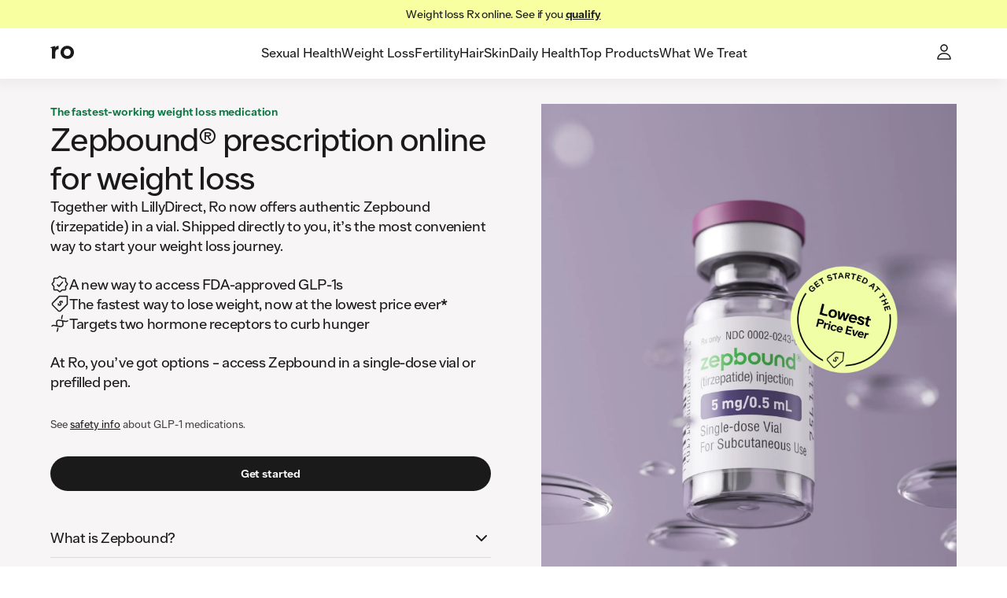

--- FILE ---
content_type: text/html; charset=utf-8
request_url: https://ro.co/weight-loss/zepbound/
body_size: 65262
content:
<!DOCTYPE html><html lang="en"><head><meta charSet="utf-8"/><meta name="viewport" content="width=device-width,initial-scale=1"/><meta property="og:locale" content="en_US"/><meta property="og:type" content="website"/><meta property="og:site_name" content="Ro"/><meta name="msapplication-TileColor" content="#da532c"/><meta name="theme-color" content="#ffffff"/><title>Zepbound Prescription Online for Weight Loss</title><meta name="description" content="Zepbound is a GLP-1 medication that can aid weight loss. Get an Zepbound prescription online from Ro by talking to one of our doctors online."/><meta name="robots" content="index,follow,max-image-preview:large,max-snippet:-1, max-video-preview:-1"/><meta property="og:title" content="Zepbound Prescription Online for Weight Loss"/><meta property="og:description" content="Zepbound is a GLP-1 medication that can aid weight loss. Get an Zepbound prescription online from Ro by talking to one of our doctors online."/><meta property="og:url" content="https://ro.co/weight-loss/zepbound/"/><meta property="og:image" content="https://imgctf--assets.ro.co/jj2wf7627pjc/0QLcypAZs3rJELPQzya9y/d0532a42bd060827f1fecb137134dba5/Zepbound_Hero_1.png?fm=jpg&amp;w=1200"/><meta property="og:image:width" content="789"/><meta property="og:image:height" content="987"/><meta name="twitter:card" content="summary_large_image"/><meta name="twitter:title" content="https://ro.co/weight-loss/zepbound/"/><meta name="twitter:description" content="Zepbound is a GLP-1 medication that can aid weight loss. Get an Zepbound prescription online from Ro by talking to one of our doctors online."/><meta name="twitter:image" content="https://imgctf--assets.ro.co/jj2wf7627pjc/0QLcypAZs3rJELPQzya9y/d0532a42bd060827f1fecb137134dba5/Zepbound_Hero_1.png?fm=jpg&amp;w=1200"/><link rel="canonical" href="https://ro.co/weight-loss/zepbound/"/><script type="application/ld+json">{"@context":"https://schema.org","@type":"WebPage","@id":"https://ro.co/weight-loss/zepbound/","url":"https://ro.co/weight-loss/zepbound/","name":"Zepbound Prescription Online for Weight Loss","datePublished":"2023-12-12","inLanguage":"English","image":"https://images.ctfassets.net/jj2wf7627pjc/5vZtAQCq7KOq7XoPvxgcOn/bf3a5a41e039e1c06b6a4d8ba68e5734/231120-zepbound-light_2.png","publisher":{"@type":"Organization","name":"Ro","url":"https://ro.co"},"mainEntity":{"name":"Zepbound for Weight Loss","@type":"Product","image":"https://images.ctfassets.net/jj2wf7627pjc/5vZtAQCq7KOq7XoPvxgcOn/bf3a5a41e039e1c06b6a4d8ba68e5734/231120-zepbound-light_2.png","offers":{"@type":"Offer","price":99,"lowPrice":"0","availability":"https://schema.org/InStock","priceCurrency":"USD","priceValidUntil":"2024-01-01","shippingDetails":{"@type":"OfferShippingDetails","deliveryTime":{"@type":"ShippingDeliveryTime","transitTime":{"@type":"QuantitativeValue","maxValue":5,"minValue":1,"unitCode":"DAY"},"handlingTime":{"@type":"QuantitativeValue","maxValue":2,"minValue":1,"unitCode":"DAY"}},"shippingRate":{"@type":"MonetaryAmount","value":0,"currency":"USD"},"shippingDestination":{"@type":"DefinedRegion","addressCountry":"US"}},"hasMerchantReturnPolicy":{"@type":"MerchantReturnPolicy","applicableCountry":"US","merchantReturnDays":0,"returnPolicyCategory":"https://schema.org/MerchantReturnNotPermitted"}},"description":"Zepbound is a GLP-1 medication that can aid weight loss. Get an Zepbound prescription online from Ro by talking to one of our doctors online."},"breadcrumb":{"@type":"BreadcrumbList","itemListElement":[{"item":{"@id":"https://ro.co/","name":"Home"},"@type":"ListItem","position":1},{"item":{"@id":"https://ro.co/weight-loss/","name":"Weight Loss"},"@type":"ListItem","position":2},{"item":{"@id":"https://ro.co/weight-loss/zepbound/","name":"Zepbound Prescription Online for Weight Loss"},"@type":"ListItem","position":3}]}}</script><link rel="stylesheet" href="/assets/root-DgIVVnWH.css"/><link rel="stylesheet" href="/assets/button-CKsEN_Bz.css"/><link rel="stylesheet" href="/rocostatic/fonts.css"/><link rel="stylesheet" href="/rocostatic/normalize.css"/><link rel="icon" href="/rocostatic/favicon.svg" type="image/svg+xml"/><link rel="apple-touch-icon" href="/apple-touch-icon.png" sizes="144x144"/><link rel="icon" href="/favicon-32x32.png" type="image/png" sizes="32x32"/><link rel="icon" href="/favicon-16x16.png" type="image/png" sizes="16x16"/><link rel="manifest" href="/site.webmanifest"/><link rel="mask-icon" href="/safari-pinned-tab.svg" color="#5bbad5"/><link rel="preload" as="font" crossorigin="anonymous" href="/rocostatic/fonts/Ro_Sans-Regular.woff" type="font/woff"/><link rel="preload" as="font" crossorigin="anonymous" href="/rocostatic/fonts/Ro_Sans-SemiBold.woff" type="font/woff"/><link rel="preload" as="font" crossorigin="anonymous" href="/rocostatic/fonts/Ro_Sans-Bold.woff" type="font/woff"/><link rel="stylesheet" href="/assets/page-component-switch-CNK-fkBr.css"/><link rel="stylesheet" href="/assets/article-content-overrides-CTESEFBi.css"/><style>:root { --deprecated-color-surface-onLight-muted: rgba(135,135,135,0.07);--deprecated-color-surface-onLight-overlay: rgba(0,0,0,0.1);--deprecated-color-surface-onLight-overlayStrong: rgba(0,0,0,0.5);--deprecated-color-surface-onDark-muted: rgba(97,97,97,0.1);--deprecated-color-surface-onDark-overlay: rgba(255,255,255,0.1);--deprecated-color-surface-onDark-overlayStrong: rgba(255,255,255,0.5);--deprecated-color-text-onLight-muted: #7F7F7F;--deprecated-color-text-onDark-muted: #7F7F7F;--deprecated-color-border-onLight-default: #a6a6a6;--deprecated-color-border-onLight-emphasis: #1a1a1a;--deprecated-color-border-onLight-muted: #c7c7c7;--deprecated-color-border-onLight-subtle: #ececec;--deprecated-color-border-onDark-default: #7F7F7F;--deprecated-color-border-onDark-emphasis: #fff;--deprecated-color-border-onDark-muted: #4b4b4b;--deprecated-color-border-onDark-subtle: #303030;--deprecated-color-action-focusedOutline: #276ef1;--deprecated-gradient-bluePink-normal-0: #53ACEB;--deprecated-gradient-bluePink-normal-1: #FF01A9;--deprecated-gradient-bluePink-normal-2: #FF9890;--deprecated-gradient-bluePink-a11y-0: #1A76C3;--deprecated-gradient-bluePink-a11y-1: #D80C9A;--deprecated-gradient-bluePink-a11y-2: #D7756D;--deprecated-gradient-yellowRed-normal-0: #EBC600;--deprecated-gradient-yellowRed-normal-1: #FF8A00;--deprecated-gradient-yellowRed-normal-2: #FF0000;--deprecated-gradient-yellowRed-a11y-0: #EB6A20;--deprecated-gradient-yellowRed-a11y-1: #ED2020;--deprecated-gradient-yellowRed-a11y-2: #970202;--deprecated-gradient-blueGreen-normal-0: #535DFF;--deprecated-gradient-blueGreen-normal-1: #56EBFF;--deprecated-gradient-blueGreen-normal-2: #41F49E;--deprecated-gradient-blueGreen-a11y-0: #1A76C3;--deprecated-gradient-blueGreen-a11y-1: #0DA098;--deprecated-gradient-blueGreen-a11y-2: #5E9E7F;--deprecated-gradient-orangeBlue-normal-0: #FF6C19;--deprecated-gradient-orangeBlue-normal-1: #3177FF;--deprecated-gradient-orangeBlue-normal-2: #55A3FF;--deprecated-gradient-orangeBlue-a11y-0: #EB6A20;--deprecated-gradient-orangeBlue-a11y-1: #1A76C3;--deprecated-gradient-orangeBlue-a11y-2: #5461FA;--deprecated-gradient-greenYellow-normal-0: #0CCBC6;--deprecated-gradient-greenYellow-normal-1: #FFD600;--deprecated-gradient-greenYellow-normal-2: #FFB359;--deprecated-gradient-greenYellow-a11y-0: #6B9A3C;--deprecated-gradient-greenYellow-a11y-1: #189EB0;--deprecated-gradient-greenYellow-a11y-2: #EB6A20;--deprecated-gradient-fullSpectrum-normal-0: #FF0000;--deprecated-gradient-fullSpectrum-normal-1: #FF01A9;--deprecated-gradient-fullSpectrum-normal-2: #FF9890;--deprecated-gradient-fullSpectrum-normal-3: #53ACEB;--deprecated-gradient-fullSpectrum-normal-4: #535DFF;--deprecated-gradient-fullSpectrum-normal-5: #3177FF;--deprecated-gradient-fullSpectrum-normal-6: #55A3FF;--deprecated-gradient-fullSpectrum-normal-7: #56EBFF;--deprecated-gradient-fullSpectrum-normal-8: #0CCBC6;--deprecated-gradient-fullSpectrum-normal-9: #41F49E;--deprecated-gradient-fullSpectrum-normal-10: #FFD600;--deprecated-gradient-fullSpectrum-normal-11: #EBC600;--deprecated-gradient-fullSpectrum-normal-12: #FFB359;--deprecated-gradient-fullSpectrum-normal-13: #FF8A00;--deprecated-gradient-fullSpectrum-normal-14: #FF6C19;--deprecated-gradient-fullSpectrum-a11y-0: #970202;--deprecated-gradient-fullSpectrum-a11y-1: #D80C9A;--deprecated-gradient-fullSpectrum-a11y-2: #D7756D;--deprecated-gradient-fullSpectrum-a11y-3: #1A76C3;--deprecated-gradient-fullSpectrum-a11y-4: #1A76C3;--deprecated-gradient-fullSpectrum-a11y-5: #1A76C3;--deprecated-gradient-fullSpectrum-a11y-6: #5461FA;--deprecated-gradient-fullSpectrum-a11y-7: #0DA098;--deprecated-gradient-fullSpectrum-a11y-8: #6B9A3C;--deprecated-gradient-fullSpectrum-a11y-9: #5E9E7F;--deprecated-gradient-fullSpectrum-a11y-10: #189EB0;--deprecated-gradient-fullSpectrum-a11y-11: #EB6A20;--deprecated-gradient-fullSpectrum-a11y-12: #EB6A20;--deprecated-gradient-fullSpectrum-a11y-13: #ED2020;--deprecated-gradient-fullSpectrum-a11y-14: #EB6A20;--deprecated-elevation-xsmall: inset 0px 0px 0px 1px #ececec;--deprecated-elevation-small: -4px 7px 14px rgba(0,0,0,0.02);--deprecated-elevation-medium: -6px 9px 14px rgba(0,0,0,0.04);--deprecated-elevation-large: -12px 40px 20px rgba(0,0,0,0.08); }</style><style data-styled="true" data-styled-version="6.1.8">@media screen and (min-width: 390px){.czCGwG{position:absolute;z-index:100;top:0;left:0;}}/*!sc*/
@media screen and (min-width: 390px){.jPnEXV{position:absolute;z-index:100;top:0;right:0;}}/*!sc*/
@media screen and (min-width: 390px){.lcaBtW{position:absolute;z-index:100;bottom:0;left:0;}}/*!sc*/
@media screen and (min-width: 390px){.kzkcWN{position:absolute;z-index:100;bottom:0;right:0;}}/*!sc*/
data-styled.g1[id="Wrapper-sc-31fb66bc-0"]{content:"czCGwG,jPnEXV,lcaBtW,kzkcWN,"}/*!sc*/
.fFxaHe{--local-radius:var(--ripple-border-radius,0.5rem);display:block;position:absolute;border-radius:var(--local-radius);z-index:2;width:calc(100% + 0px);height:calc(100% + 0px);top:0px;left:0px;}/*!sc*/
data-styled.g2[id="Wrapper-sc-f3adfccf-0"]{content:"fFxaHe,"}/*!sc*/
.gKshvN{--local-radius:var(--ripple-border-radius,0.5rem);display:block;position:absolute;border-radius:var(--local-radius);z-index:2;width:calc(100% + 0px);height:calc(100% + 0px);top:0px;left:0px;overflow:hidden;}/*!sc*/
data-styled.g3[id="AnimationWrapper-sc-f3adfccf-1"]{content:"gKshvN,"}/*!sc*/
.jAxXql{display:block;border-radius:50%;background:var(--button-primary-pressed-background);border:0;position:absolute;transform-origin:50% 50%;-webkit-transition:150ms opacity;transition:150ms opacity;opacity:0;}/*!sc*/
.dEoApD{display:block;border-radius:50%;background:var(--button-styleless-pressed-background);border:0;position:absolute;transform-origin:50% 50%;-webkit-transition:150ms opacity;transition:150ms opacity;opacity:0;}/*!sc*/
.klqgNE{display:block;border-radius:50%;background:var(--button-text-pressed-background);border:0;position:absolute;transform-origin:50% 50%;-webkit-transition:150ms opacity;transition:150ms opacity;opacity:0;}/*!sc*/
.fSSsan{display:block;border-radius:50%;background:var(--button-secondary-pressed-background);border:0;position:absolute;transform-origin:50% 50%;-webkit-transition:150ms opacity;transition:150ms opacity;opacity:0;}/*!sc*/
data-styled.g4[id="Animation-sc-f3adfccf-2"]{content:"jAxXql,dEoApD,klqgNE,fSSsan,"}/*!sc*/
.iA-DUCM{margin:0 0 0;font:var(--body-3-mobile-regular);letter-spacing:var(--letter-spacing-body-3);text-align:center;text-transform:none;color:var(--color-text-primary);}/*!sc*/
@media screen and (min-width: 600px){.iA-DUCM{margin:0 0 0;}}/*!sc*/
@media screen and (min-width: 960px){.iA-DUCM{margin:0 0 0;}}/*!sc*/
@media screen and (min-width: 600px){.iA-DUCM{font:var(--body-3-tablet-portrait-regular);}}/*!sc*/
@media screen and (min-width: 960px){.iA-DUCM{font:var(--body-3-tablet-landscape-regular);}}/*!sc*/
@media screen and (min-width: 1280px){.iA-DUCM{font:var(--body-3-desktop-regular);}}/*!sc*/
.eIkseM{margin:0 0 0;font:var(--body-3-mobile-strong);letter-spacing:var(--letter-spacing-body-3);text-align:center;text-transform:none;color:var(--color-text-primary);}/*!sc*/
@media screen and (min-width: 600px){.eIkseM{margin:0 0 0;}}/*!sc*/
@media screen and (min-width: 960px){.eIkseM{margin:0 0 0;}}/*!sc*/
@media screen and (min-width: 600px){.eIkseM{font:var(--body-3-tablet-portrait-strong);}}/*!sc*/
@media screen and (min-width: 960px){.eIkseM{font:var(--body-3-tablet-landscape-strong);}}/*!sc*/
@media screen and (min-width: 1280px){.eIkseM{font:var(--body-3-desktop-strong);}}/*!sc*/
.cITWMk{margin:0 0 1rem;font:var(--body-2-mobile-strong);letter-spacing:var(--letter-spacing-body-2);text-align:left;text-transform:uppercase;color:var(--color-text-primary);color:var(--color-text-secondary);}/*!sc*/
@media screen and (min-width: 600px){.cITWMk{margin:0 0 1rem;}}/*!sc*/
@media screen and (min-width: 960px){.cITWMk{margin:0 0 1rem;}}/*!sc*/
@media screen and (min-width: 600px){.cITWMk{font:var(--body-2-tablet-portrait-strong);}}/*!sc*/
@media screen and (min-width: 960px){.cITWMk{font:var(--body-2-tablet-landscape-strong);}}/*!sc*/
@media screen and (min-width: 1280px){.cITWMk{font:var(--body-2-desktop-strong);}}/*!sc*/
.fQONvJ{margin:0 0 0;font:var(--body-2-mobile-regular);letter-spacing:var(--letter-spacing-body-2);text-align:center;text-transform:none;color:var(--color-text-primary);}/*!sc*/
@media screen and (min-width: 600px){.fQONvJ{margin:0 0 0;}}/*!sc*/
@media screen and (min-width: 960px){.fQONvJ{margin:0 0 0;}}/*!sc*/
@media screen and (min-width: 600px){.fQONvJ{font:var(--body-2-tablet-portrait-regular);}}/*!sc*/
@media screen and (min-width: 960px){.fQONvJ{font:var(--body-2-tablet-landscape-regular);}}/*!sc*/
@media screen and (min-width: 1280px){.fQONvJ{font:var(--body-2-desktop-regular);}}/*!sc*/
.ePCHqz{margin:0 0 0.75rem;font:var(--body-4-mobile-strong);letter-spacing:var(--letter-spacing-body-4);text-align:left;text-transform:uppercase;color:var(--color-text-primary);color:var(--color-text-secondary);}/*!sc*/
@media screen and (min-width: 600px){.ePCHqz{margin:0 0 0;}}/*!sc*/
@media screen and (min-width: 960px){.ePCHqz{margin:0 0 0;}}/*!sc*/
@media screen and (min-width: 600px){.ePCHqz{font:var(--body-4-tablet-portrait-strong);}}/*!sc*/
@media screen and (min-width: 960px){.ePCHqz{font:var(--body-4-tablet-landscape-strong);}}/*!sc*/
@media screen and (min-width: 1280px){.ePCHqz{font:var(--body-4-desktop-strong);}}/*!sc*/
.ecIFRB{margin:0 0 0;font:var(--body-2-mobile-regular);letter-spacing:var(--letter-spacing-body-2);text-align:left;text-transform:none;color:var(--color-text-primary);}/*!sc*/
@media screen and (min-width: 600px){.ecIFRB{margin:0 0 0;}}/*!sc*/
@media screen and (min-width: 960px){.ecIFRB{margin:0 0 0;}}/*!sc*/
@media screen and (min-width: 600px){.ecIFRB{font:var(--body-2-tablet-portrait-regular);}}/*!sc*/
@media screen and (min-width: 960px){.ecIFRB{font:var(--body-2-tablet-landscape-regular);}}/*!sc*/
@media screen and (min-width: 1280px){.ecIFRB{font:var(--body-2-desktop-regular);}}/*!sc*/
.iSNxE{margin:0 0 1rem;font:var(--body-4-mobile-regular);letter-spacing:var(--letter-spacing-body-4);text-align:left;text-transform:none;color:var(--color-text-primary);}/*!sc*/
@media screen and (min-width: 600px){.iSNxE{margin:0 0 0;}}/*!sc*/
@media screen and (min-width: 960px){.iSNxE{margin:0 0 1.5rem;}}/*!sc*/
@media screen and (min-width: 600px){.iSNxE{font:var(--body-4-tablet-portrait-regular);}}/*!sc*/
@media screen and (min-width: 960px){.iSNxE{font:var(--body-4-tablet-landscape-regular);}}/*!sc*/
@media screen and (min-width: 1280px){.iSNxE{font:var(--body-4-desktop-regular);}}/*!sc*/
.jyPBpf{margin:0 0 0.5rem;font:var(--body-4-mobile-regular);letter-spacing:var(--letter-spacing-body-4);text-align:left;text-transform:none;color:var(--color-text-primary);}/*!sc*/
@media screen and (min-width: 600px){.jyPBpf{margin:0 0 0;}}/*!sc*/
@media screen and (min-width: 960px){.jyPBpf{margin:0 0 0.5rem;}}/*!sc*/
@media screen and (min-width: 600px){.jyPBpf{font:var(--body-4-tablet-portrait-regular);}}/*!sc*/
@media screen and (min-width: 960px){.jyPBpf{font:var(--body-4-tablet-landscape-regular);}}/*!sc*/
@media screen and (min-width: 1280px){.jyPBpf{font:var(--body-4-desktop-regular);}}/*!sc*/
.hFdDwL{margin:0 0 0;font:var(--body-3-mobile-strong);letter-spacing:var(--letter-spacing-body-3);text-align:left;text-transform:none;color:var(--color-text-primary);color:var(--color-text-on-light-accent-small);}/*!sc*/
@media screen and (min-width: 600px){.hFdDwL{margin:0 0 0;}}/*!sc*/
@media screen and (min-width: 960px){.hFdDwL{margin:0 0 0;}}/*!sc*/
@media screen and (min-width: 600px){.hFdDwL{font:var(--body-3-tablet-portrait-strong);}}/*!sc*/
@media screen and (min-width: 960px){.hFdDwL{font:var(--body-3-tablet-landscape-strong);}}/*!sc*/
@media screen and (min-width: 1280px){.hFdDwL{font:var(--body-3-desktop-strong);}}/*!sc*/
.fyaJPi{margin:0 0 0;font:var(--display-3-mobile-regular);letter-spacing:var(--letter-spacing-display-3);text-align:left;text-transform:none;color:var(--color-text-primary);}/*!sc*/
@media screen and (min-width: 600px){.fyaJPi{margin:0 0 0;}}/*!sc*/
@media screen and (min-width: 960px){.fyaJPi{margin:0 0 0;}}/*!sc*/
@media screen and (min-width: 600px){.fyaJPi{font:var(--display-3-tablet-portrait-regular);}}/*!sc*/
@media screen and (min-width: 960px){.fyaJPi{font:var(--display-3-tablet-landscape-regular);}}/*!sc*/
@media screen and (min-width: 1280px){.fyaJPi{font:var(--display-3-desktop-regular);}}/*!sc*/
.kEEcBi{margin:0 0 0;font:var(--body-1-mobile-regular);letter-spacing:var(--letter-spacing-body-1);text-align:left;text-transform:none;color:var(--color-text-primary);}/*!sc*/
@media screen and (min-width: 600px){.kEEcBi{margin:0 0 0;}}/*!sc*/
@media screen and (min-width: 960px){.kEEcBi{margin:0 0 0;}}/*!sc*/
@media screen and (min-width: 600px){.kEEcBi{font:var(--body-1-tablet-portrait-regular);}}/*!sc*/
@media screen and (min-width: 960px){.kEEcBi{font:var(--body-1-tablet-landscape-regular);}}/*!sc*/
@media screen and (min-width: 1280px){.kEEcBi{font:var(--body-1-desktop-regular);}}/*!sc*/
.ggUTed{margin:0 0 0;font:var(--body-4-mobile-regular);letter-spacing:var(--letter-spacing-body-4);text-align:left;text-transform:none;color:var(--color-text-primary);color:var(--color-text-secondary);}/*!sc*/
@media screen and (min-width: 600px){.ggUTed{margin:0 0 0;}}/*!sc*/
@media screen and (min-width: 960px){.ggUTed{margin:0 0 0;}}/*!sc*/
@media screen and (min-width: 600px){.ggUTed{font:var(--body-4-tablet-portrait-regular);}}/*!sc*/
@media screen and (min-width: 960px){.ggUTed{font:var(--body-4-tablet-landscape-regular);}}/*!sc*/
@media screen and (min-width: 1280px){.ggUTed{font:var(--body-4-desktop-regular);}}/*!sc*/
.ezkGZl{margin:0 0 0;font:var(--body-2-mobile-strong);letter-spacing:var(--letter-spacing-body-2);text-align:center;text-transform:none;color:var(--color-text-primary);}/*!sc*/
.kNQQMn{margin:0 0 0;font:var(--body-2-mobile-regular);letter-spacing:var(--letter-spacing-body-2);text-align:left;text-transform:none;color:var(--color-text-primary);color:var(--color-text-secondary);}/*!sc*/
@media screen and (min-width: 600px){.kNQQMn{margin:0 0 0;}}/*!sc*/
@media screen and (min-width: 960px){.kNQQMn{margin:0 0 0;}}/*!sc*/
@media screen and (min-width: 600px){.kNQQMn{font:var(--body-2-tablet-portrait-regular);}}/*!sc*/
@media screen and (min-width: 960px){.kNQQMn{font:var(--body-2-tablet-landscape-regular);}}/*!sc*/
@media screen and (min-width: 1280px){.kNQQMn{font:var(--body-2-desktop-regular);}}/*!sc*/
.gMxMYE{margin:0 0 0;font:var(--body-3-mobile-regular);letter-spacing:var(--letter-spacing-body-3);text-align:left;text-transform:none;color:var(--color-text-primary);}/*!sc*/
@media screen and (min-width: 600px){.gMxMYE{margin:0 0 0;}}/*!sc*/
@media screen and (min-width: 960px){.gMxMYE{margin:0 0 0;}}/*!sc*/
@media screen and (min-width: 600px){.gMxMYE{font:var(--body-3-tablet-portrait-regular);}}/*!sc*/
@media screen and (min-width: 960px){.gMxMYE{font:var(--body-3-tablet-landscape-regular);}}/*!sc*/
@media screen and (min-width: 1280px){.gMxMYE{font:var(--body-3-desktop-regular);}}/*!sc*/
.emipPJ{margin:0 0 0;font:var(--body-1-mobile-regular);letter-spacing:var(--letter-spacing-body-1);text-align:left;text-transform:none;color:var(--color-text-primary);text-wrap:balance;}/*!sc*/
@media screen and (min-width: 600px){.emipPJ{margin:0 0 0;}}/*!sc*/
@media screen and (min-width: 960px){.emipPJ{margin:0 0 0;}}/*!sc*/
@media screen and (min-width: 600px){.emipPJ{font:var(--body-1-tablet-portrait-regular);}}/*!sc*/
@media screen and (min-width: 960px){.emipPJ{font:var(--body-1-tablet-landscape-regular);}}/*!sc*/
@media screen and (min-width: 1280px){.emipPJ{font:var(--body-1-desktop-regular);}}/*!sc*/
.bqhcyn{margin:0 0 0;font:var(--display-2-mobile-regular);letter-spacing:var(--letter-spacing-display-2);text-align:left;text-transform:none;color:var(--color-text-primary);}/*!sc*/
@media screen and (min-width: 600px){.bqhcyn{margin:0 0 0;}}/*!sc*/
@media screen and (min-width: 960px){.bqhcyn{margin:0 0 0;}}/*!sc*/
@media screen and (min-width: 600px){.bqhcyn{font:var(--display-2-tablet-portrait-regular);}}/*!sc*/
@media screen and (min-width: 960px){.bqhcyn{font:var(--display-2-tablet-landscape-regular);}}/*!sc*/
@media screen and (min-width: 1280px){.bqhcyn{font:var(--display-2-desktop-regular);}}/*!sc*/
.gURsbZ{margin:0 0 0;font:var(--body-2-mobile-strong);letter-spacing:var(--letter-spacing-body-2);text-align:left;text-transform:none;color:var(--color-text-primary);}/*!sc*/
@media screen and (min-width: 600px){.gURsbZ{margin:0 0 0;}}/*!sc*/
@media screen and (min-width: 960px){.gURsbZ{margin:0 0 0;}}/*!sc*/
@media screen and (min-width: 600px){.gURsbZ{font:var(--body-2-tablet-portrait-strong);}}/*!sc*/
@media screen and (min-width: 960px){.gURsbZ{font:var(--body-2-tablet-landscape-strong);}}/*!sc*/
@media screen and (min-width: 1280px){.gURsbZ{font:var(--body-2-desktop-strong);}}/*!sc*/
.bKxmqh{margin:0 0 0;font:var(--body-1-mobile-strong);letter-spacing:var(--letter-spacing-body-1);text-align:left;text-transform:none;color:var(--color-text-primary);text-wrap:balance;}/*!sc*/
@media screen and (min-width: 600px){.bKxmqh{margin:0 0 0;}}/*!sc*/
@media screen and (min-width: 960px){.bKxmqh{margin:0 0 0;}}/*!sc*/
@media screen and (min-width: 600px){.bKxmqh{font:var(--body-1-tablet-portrait-strong);}}/*!sc*/
@media screen and (min-width: 960px){.bKxmqh{font:var(--body-1-tablet-landscape-strong);}}/*!sc*/
@media screen and (min-width: 1280px){.bKxmqh{font:var(--body-1-desktop-strong);}}/*!sc*/
.ksKyDm{margin:0 0 0;font:var(--micro-mobile-regular);letter-spacing:var(--letter-spacing-micro);text-align:left;text-transform:none;color:var(--color-text-primary);color:var(--color-text-secondary);}/*!sc*/
@media screen and (min-width: 600px){.ksKyDm{margin:0 0 0;}}/*!sc*/
@media screen and (min-width: 960px){.ksKyDm{margin:0 0 0;}}/*!sc*/
@media screen and (min-width: 600px){.ksKyDm{font:var(--micro-tablet-portrait-regular);}}/*!sc*/
@media screen and (min-width: 960px){.ksKyDm{font:var(--micro-tablet-landscape-regular);}}/*!sc*/
@media screen and (min-width: 1280px){.ksKyDm{font:var(--micro-desktop-regular);}}/*!sc*/
.fdChMg{margin:0 0 0;font:var(--body-2-mobile-regular);letter-spacing:var(--letter-spacing-body-2);text-align:center;text-transform:none;color:var(--color-text-primary);}/*!sc*/
.eSwXAl{margin:0 0 0;font:var(--body-4-mobile-strong);letter-spacing:var(--letter-spacing-body-4);text-align:left;text-transform:none;color:var(--color-text-primary);color:var(--color-text-secondary);}/*!sc*/
@media screen and (min-width: 600px){.eSwXAl{margin:0 0 0;}}/*!sc*/
@media screen and (min-width: 960px){.eSwXAl{margin:0 0 0;}}/*!sc*/
@media screen and (min-width: 600px){.eSwXAl{font:var(--body-4-tablet-portrait-strong);}}/*!sc*/
@media screen and (min-width: 960px){.eSwXAl{font:var(--body-4-tablet-landscape-strong);}}/*!sc*/
@media screen and (min-width: 1280px){.eSwXAl{font:var(--body-4-desktop-strong);}}/*!sc*/
.fAPtNY{margin:0 0 0;font:var(--display-1-mobile-regular);letter-spacing:var(--letter-spacing-display-1);text-align:left;text-transform:none;color:var(--color-text-primary);}/*!sc*/
@media screen and (min-width: 600px){.fAPtNY{margin:0 0 0;}}/*!sc*/
@media screen and (min-width: 960px){.fAPtNY{margin:0 0 0;}}/*!sc*/
@media screen and (min-width: 600px){.fAPtNY{font:var(--display-1-tablet-portrait-regular);}}/*!sc*/
@media screen and (min-width: 960px){.fAPtNY{font:var(--display-1-tablet-landscape-regular);}}/*!sc*/
@media screen and (min-width: 1280px){.fAPtNY{font:var(--display-1-desktop-regular);}}/*!sc*/
.bUxXUn{margin:0 0 0;font:var(--h5-mobile-regular);letter-spacing:var(--letter-spacing-h5);text-align:left;text-transform:none;color:var(--color-text-primary);}/*!sc*/
@media screen and (min-width: 600px){.bUxXUn{margin:0 0 0;}}/*!sc*/
@media screen and (min-width: 960px){.bUxXUn{margin:0 0 0;}}/*!sc*/
@media screen and (min-width: 600px){.bUxXUn{font:var(--h5-tablet-portrait-regular);}}/*!sc*/
@media screen and (min-width: 960px){.bUxXUn{font:var(--h5-tablet-landscape-regular);}}/*!sc*/
@media screen and (min-width: 1280px){.bUxXUn{font:var(--h5-desktop-regular);}}/*!sc*/
.kcIyzD{margin:0 0 0;font:var(--h1-mobile-regular);letter-spacing:var(--letter-spacing-h1);text-align:left;text-transform:none;color:var(--color-text-primary);}/*!sc*/
@media screen and (min-width: 600px){.kcIyzD{margin:0 0 0;}}/*!sc*/
@media screen and (min-width: 960px){.kcIyzD{margin:0 0 0;}}/*!sc*/
@media screen and (min-width: 600px){.kcIyzD{font:var(--h1-tablet-portrait-regular);}}/*!sc*/
@media screen and (min-width: 960px){.kcIyzD{font:var(--h1-tablet-landscape-regular);}}/*!sc*/
@media screen and (min-width: 1280px){.kcIyzD{font:var(--h1-desktop-regular);}}/*!sc*/
.ebqbCg{margin:0 0 0;font:var(--body-1-mobile-regular);letter-spacing:var(--letter-spacing-body-1);text-align:left;text-transform:none;color:var(--color-text-primary);color:var(--color-text-secondary);}/*!sc*/
@media screen and (min-width: 600px){.ebqbCg{margin:0 0 0;}}/*!sc*/
@media screen and (min-width: 960px){.ebqbCg{margin:0 0 0;}}/*!sc*/
@media screen and (min-width: 600px){.ebqbCg{font:var(--body-1-tablet-portrait-regular);}}/*!sc*/
@media screen and (min-width: 960px){.ebqbCg{font:var(--body-1-tablet-landscape-regular);}}/*!sc*/
@media screen and (min-width: 1280px){.ebqbCg{font:var(--body-1-desktop-regular);}}/*!sc*/
.bMzPso{margin:0 0 0;font:var(--body-3-mobile-strong);letter-spacing:var(--letter-spacing-body-3);text-align:left;text-transform:none;color:var(--color-text-primary);}/*!sc*/
@media screen and (min-width: 600px){.bMzPso{margin:0 0 0;}}/*!sc*/
@media screen and (min-width: 960px){.bMzPso{margin:0 0 0;}}/*!sc*/
@media screen and (min-width: 600px){.bMzPso{font:var(--body-3-tablet-portrait-strong);}}/*!sc*/
@media screen and (min-width: 960px){.bMzPso{font:var(--body-3-tablet-landscape-strong);}}/*!sc*/
@media screen and (min-width: 1280px){.bMzPso{font:var(--body-3-desktop-strong);}}/*!sc*/
.jjKmVN{margin:0 0 0;font:var(--h3-mobile-regular);letter-spacing:var(--letter-spacing-h3);text-align:left;text-transform:none;color:var(--color-text-primary);}/*!sc*/
@media screen and (min-width: 600px){.jjKmVN{margin:0 0 0;}}/*!sc*/
@media screen and (min-width: 960px){.jjKmVN{margin:0 0 0;}}/*!sc*/
@media screen and (min-width: 600px){.jjKmVN{font:var(--h3-tablet-portrait-regular);}}/*!sc*/
@media screen and (min-width: 960px){.jjKmVN{font:var(--h3-tablet-landscape-regular);}}/*!sc*/
@media screen and (min-width: 1280px){.jjKmVN{font:var(--h3-desktop-regular);}}/*!sc*/
.hTovLW{margin:0 0 0;font:var(--body-3-mobile-regular);letter-spacing:var(--letter-spacing-body-3);text-align:left;text-transform:none;color:var(--color-text-primary);color:var(--color-text-secondary);}/*!sc*/
@media screen and (min-width: 600px){.hTovLW{margin:0 0 0;}}/*!sc*/
@media screen and (min-width: 960px){.hTovLW{margin:0 0 0;}}/*!sc*/
@media screen and (min-width: 600px){.hTovLW{font:var(--body-3-tablet-portrait-regular);}}/*!sc*/
@media screen and (min-width: 960px){.hTovLW{font:var(--body-3-tablet-landscape-regular);}}/*!sc*/
@media screen and (min-width: 1280px){.hTovLW{font:var(--body-3-desktop-regular);}}/*!sc*/
.enkRBM{margin:0 0 0;font:var(--micro-mobile-regular);letter-spacing:var(--letter-spacing-micro);text-align:left;text-transform:none;color:var(--color-text-primary);}/*!sc*/
@media screen and (min-width: 600px){.enkRBM{margin:0 0 0;}}/*!sc*/
@media screen and (min-width: 960px){.enkRBM{margin:0 0 0;}}/*!sc*/
@media screen and (min-width: 600px){.enkRBM{font:var(--micro-tablet-portrait-regular);}}/*!sc*/
@media screen and (min-width: 960px){.enkRBM{font:var(--micro-tablet-landscape-regular);}}/*!sc*/
@media screen and (min-width: 1280px){.enkRBM{font:var(--micro-desktop-regular);}}/*!sc*/
.efkeBK{margin:0 0 0;font:var(--micro-mobile-regular);letter-spacing:var(--letter-spacing-micro);text-align:center;text-transform:none;color:var(--color-text-primary);color:var(--color-text-secondary);}/*!sc*/
@media screen and (min-width: 600px){.efkeBK{margin:0 0 0;}}/*!sc*/
@media screen and (min-width: 960px){.efkeBK{margin:0 0 0;}}/*!sc*/
@media screen and (min-width: 600px){.efkeBK{font:var(--micro-tablet-portrait-regular);}}/*!sc*/
@media screen and (min-width: 960px){.efkeBK{font:var(--micro-tablet-landscape-regular);}}/*!sc*/
@media screen and (min-width: 1280px){.efkeBK{font:var(--micro-desktop-regular);}}/*!sc*/
data-styled.g5[id="StyledParagraph-sc-b4b2db0-0"]{content:"iA-DUCM,eIkseM,cITWMk,fQONvJ,ePCHqz,ecIFRB,iSNxE,jyPBpf,hFdDwL,fyaJPi,kEEcBi,ggUTed,ezkGZl,kNQQMn,gMxMYE,emipPJ,bqhcyn,gURsbZ,bKxmqh,ksKyDm,fdChMg,eSwXAl,fAPtNY,bUxXUn,kcIyzD,ebqbCg,bMzPso,jjKmVN,hTovLW,enkRBM,efkeBK,"}/*!sc*/
.kVjMAO{pointer-events:none;margin:0;display:-webkit-box;display:-webkit-flex;display:-ms-flexbox;display:flex;-webkit-align-items:center;-webkit-box-align:center;-ms-flex-align:center;align-items:center;-webkit-box-pack:center;-ms-flex-pack:center;-webkit-justify-content:center;justify-content:center;-webkit-box-flex-wrap:wrap;-webkit-flex-wrap:wrap;-ms-flex-wrap:wrap;flex-wrap:wrap;position:relative;z-index:5;color:currentColor;}/*!sc*/
.ibpHpA{pointer-events:none;margin:0;display:-webkit-box;display:-webkit-flex;display:-ms-flexbox;display:flex;-webkit-align-items:center;-webkit-box-align:center;-ms-flex-align:center;align-items:center;-webkit-box-pack:center;-ms-flex-pack:center;-webkit-justify-content:center;justify-content:center;-webkit-box-flex-wrap:wrap;-webkit-flex-wrap:wrap;-ms-flex-wrap:wrap;flex-wrap:wrap;position:relative;z-index:5;color:currentColor;display:-webkit-inline-box;display:-webkit-inline-flex;display:-ms-inline-flexbox;display:inline-flex;border-bottom:1px solid currentColor;padding-bottom:0.25rem;}/*!sc*/
data-styled.g6[id="Content-sc-91fdbdff-0"]{content:"kVjMAO,ibpHpA,"}/*!sc*/
.hnUOvY{position:relative;display:inline-block;background:none;margin:0;padding:0;outline:none;text-align:center;-webkit-text-decoration:none;text-decoration:none;-webkit-user-select:none;-moz-user-select:none;-ms-user-select:none;user-select:none;-webkit-tap-highlight-color:transparent;-webkit-appearance:none;-moz-appearance:none;-ms-appearance:none;appearance:none;border-radius:var(--button-border-radius);border:0;cursor:pointer;transition-timing-function:cubic-bezier(0,0,0.5,1);transition-duration:0.2s;transition-property:color,background-color;cursor:default;pointer-events:none;}/*!sc*/
body:not(.focus--mouse) .hnUOvY:focus:after{display:block;content:'';top:0;bottom:0;right:0;left:0;position:absolute;border:var(--focus-outline-border-normal);border-radius:var(--button-border-radius);box-shadow:var(--focus-outline-box-shadow);margin:0;}/*!sc*/
@media screen and (min-width: 600px){.hnUOvY{display:inline-block;width:auto;}}/*!sc*/
@media screen and (min-width: 960px){.hnUOvY{display:inline-block;width:auto;}}/*!sc*/
@media screen and (min-width: 1280px){.hnUOvY{display:inline-block;width:auto;}}/*!sc*/
.hnUOvY:hover .Content-sc-91fdbdff-0,.hnUOvY:disabled .Content-sc-91fdbdff-0{border-bottom:none!important;}/*!sc*/
.dGmgYs{position:relative;display:inline-block;background:none;margin:0;padding:0;outline:none;text-align:center;-webkit-text-decoration:none;text-decoration:none;-webkit-user-select:none;-moz-user-select:none;-ms-user-select:none;user-select:none;-webkit-tap-highlight-color:transparent;-webkit-appearance:none;-moz-appearance:none;-ms-appearance:none;appearance:none;border-radius:var(--button-border-radius);border:0;cursor:pointer;transition-timing-function:cubic-bezier(0,0,0.5,1);transition-duration:0.2s;transition-property:color,background-color;border-radius:0;color:var(--color-text-primary);}/*!sc*/
body:not(.focus--mouse) .dGmgYs:focus:after{display:block;content:'';top:0;bottom:0;right:0;left:0;position:absolute;border:var(--focus-outline-border-normal);border-radius:var(--button-border-radius);box-shadow:var(--focus-outline-box-shadow);margin:-0.5rem -0.75rem;}/*!sc*/
@media screen and (min-width: 600px){.dGmgYs{display:inline-block;width:auto;}}/*!sc*/
@media screen and (min-width: 960px){.dGmgYs{display:inline-block;width:auto;}}/*!sc*/
@media screen and (min-width: 1280px){.dGmgYs{display:inline-block;width:auto;}}/*!sc*/
.dGmgYs .Content-sc-91fdbdff-0 svg [stroke]{stroke:var(--color-text-primary);}/*!sc*/
.dGmgYs .Content-sc-91fdbdff-0 svg [fill]:not([fill='white']){fill:var(--color-text-primary);}/*!sc*/
.dGmgYs:hover{color:var(--color-text-primary);}/*!sc*/
.dGmgYs:hover .Content-sc-91fdbdff-0 svg [stroke]{stroke:var(--color-text-primary);}/*!sc*/
.dGmgYs:hover .Content-sc-91fdbdff-0 svg [fill]:not([fill='white']){fill:var(--color-text-primary);}/*!sc*/
.dGmgYs:hover .Content-sc-91fdbdff-0{border-bottom:1px solid var(--color-text-primary);}/*!sc*/
data-styled.g7[id="Wrapper-sc-91fdbdff-1"]{content:"hnUOvY,dGmgYs,"}/*!sc*/
.eslYWD{position:relative;overflow:hidden;border-radius:var(--button-border-radius);--ripple-border-radius:var(--button-border-radius);padding:var(--button-large-padding-vertical) calc( var(--rds-button-padding-inline,0px) + var(--button-large-padding-horizontal) );}/*!sc*/
.gMDCkn{position:relative;overflow:hidden;border-radius:var(--button-border-radius);--ripple-border-radius:var(--button-border-radius);padding:var(--button-large-padding-vertical) calc( var(--rds-button-padding-inline,0px) + var(--button-large-padding-horizontal) );border-radius:0;padding:0;}/*!sc*/
data-styled.g8[id="Inner-sc-91fdbdff-2"]{content:"eslYWD,gMDCkn,"}/*!sc*/
.fuItSc{display:block;position:relative;width:24px;height:24px;-webkit-flex-shrink:0;-ms-flex-negative:0;flex-shrink:0;-webkit-transform:rotate(0deg);-moz-transform:rotate(0deg);-ms-transform:rotate(0deg);transform:rotate(0deg);-webkit-transition:var(--interactions-duration-fast) -webkit-transform var(--interactions-easing-expressive-open);transition:var(--interactions-duration-fast) transform var(--interactions-easing-expressive-open);}/*!sc*/
.cBgUVZ{display:block;position:relative;width:16px;height:16px;-webkit-flex-shrink:0;-ms-flex-negative:0;flex-shrink:0;-webkit-transform:rotate(0deg);-moz-transform:rotate(0deg);-ms-transform:rotate(0deg);transform:rotate(0deg);-webkit-transition:var(--interactions-duration-fast) -webkit-transform var(--interactions-easing-expressive-open);transition:var(--interactions-duration-fast) transform var(--interactions-easing-expressive-open);}/*!sc*/
.cBgUVZ [stroke]{stroke:#909090;}/*!sc*/
.cBgUVZ [fill]:not([fill='white']){fill:#909090;}/*!sc*/
.efdZWl{display:inline-block;position:relative;width:16px;height:16px;-webkit-flex-shrink:0;-ms-flex-negative:0;flex-shrink:0;-webkit-transform:rotate(0deg);-moz-transform:rotate(0deg);-ms-transform:rotate(0deg);transform:rotate(0deg);-webkit-transition:var(--interactions-duration-fast) -webkit-transform var(--interactions-easing-expressive-open);transition:var(--interactions-duration-fast) transform var(--interactions-easing-expressive-open);}/*!sc*/
.efdZWl [stroke]{stroke:#909090;}/*!sc*/
.efdZWl [fill]:not([fill='white']){fill:#909090;}/*!sc*/
.fxHxfo{display:block;position:relative;width:16px;height:16px;-webkit-flex-shrink:0;-ms-flex-negative:0;flex-shrink:0;-webkit-transform:rotate(0deg);-moz-transform:rotate(0deg);-ms-transform:rotate(0deg);transform:rotate(0deg);-webkit-transition:var(--interactions-duration-fast) -webkit-transform var(--interactions-easing-expressive-open);transition:var(--interactions-duration-fast) transform var(--interactions-easing-expressive-open);}/*!sc*/
.jSGrMx{display:block;position:relative;width:16px;height:16px;-webkit-flex-shrink:0;-ms-flex-negative:0;flex-shrink:0;-webkit-transform:rotate(0deg);-moz-transform:rotate(0deg);-ms-transform:rotate(0deg);transform:rotate(0deg);-webkit-transition:var(--interactions-duration-fast) -webkit-transform var(--interactions-easing-expressive-open);transition:var(--interactions-duration-fast) transform var(--interactions-easing-expressive-open);}/*!sc*/
.jSGrMx [stroke]{stroke:var(--color-text-primary);}/*!sc*/
.jSGrMx [fill]:not([fill='white']){fill:var(--color-text-primary);}/*!sc*/
.gZjfBt{display:block;position:relative;width:16px;height:16px;-webkit-flex-shrink:0;-ms-flex-negative:0;flex-shrink:0;-webkit-transform:rotate(0deg);-moz-transform:rotate(0deg);-ms-transform:rotate(0deg);transform:rotate(0deg);-webkit-transition:var(--interactions-duration-fast) -webkit-transform var(--interactions-easing-expressive-open);transition:var(--interactions-duration-fast) transform var(--interactions-easing-expressive-open);}/*!sc*/
.gZjfBt [stroke]{stroke:var(--carousel-nav-button-icon-color, var(--color-text-primary, #1a1a1a));}/*!sc*/
.gZjfBt [fill]:not([fill='white']){fill:var(--carousel-nav-button-icon-color, var(--color-text-primary, #1a1a1a));}/*!sc*/
.blUheg{display:inline-block;position:relative;width:24px;height:24px;-webkit-flex-shrink:0;-ms-flex-negative:0;flex-shrink:0;-webkit-transform:rotate(0deg);-moz-transform:rotate(0deg);-ms-transform:rotate(0deg);transform:rotate(0deg);-webkit-transition:var(--interactions-duration-fast) -webkit-transform var(--interactions-easing-expressive-open);transition:var(--interactions-duration-fast) transform var(--interactions-easing-expressive-open);}/*!sc*/
data-styled.g10[id="SvgStyled-sc-6c3b43fe-0"]{content:"fuItSc,cBgUVZ,efdZWl,fxHxfo,jSGrMx,gZjfBt,blUheg,"}/*!sc*/
.jWCLEs{position:fixed;top:0;left:0;width:100%;z-index:var(--zIndex-toast);}/*!sc*/
data-styled.g25[id="ToastTopGroupWrapper-sc-5161aba6-1"]{content:"jWCLEs,"}/*!sc*/
.bZQHCD{position:fixed;bottom:0;left:0;width:100%;z-index:var(--zIndex-toast);}/*!sc*/
data-styled.g26[id="ToastBottomGroupWrapper-sc-5161aba6-2"]{content:"bZQHCD,"}/*!sc*/
.bzwHXv{--page-container-max-width:80rem;--page-container-padding:var(--grid-padding-mobile);margin:auto;padding:0 var(--page-container-padding);width:min(100%,1280px);}/*!sc*/
@media screen and (min-width: 600px){.bzwHXv{--page-container-padding:var(--grid-padding-tablet-portrait);}}/*!sc*/
@media screen and (min-width: 960px){.bzwHXv{--page-container-padding:var(--grid-padding-tablet-landscape);}}/*!sc*/
@media screen and (min-width: 1280px){.bzwHXv{--page-container-padding:var(--grid-padding-desktop);}}/*!sc*/
data-styled.g27[id="Container-sc-b3780d6b-0"]{content:"bzwHXv,"}/*!sc*/
.bheHeH{position:relative;}/*!sc*/
data-styled.g32[id="JumpPointWrapper-sc-ffa56ecc-0"]{content:"bheHeH,"}/*!sc*/
.kiLkYz{position:absolute;top:calc(-1 * var(--top-navigation-mobile-height) - 3rem);}/*!sc*/
@media screen and (,min-width: 600px,){.kiLkYz{,top:,calc(-1 * var(--top-navigation-desktop-height) - 4rem);}}/*!sc*/
data-styled.g33[id="JumpPoint-sc-ffa56ecc-1"]{content:"kiLkYz,"}/*!sc*/
.gLItMy{position:relative;}/*!sc*/
.gLItMy.section-bgColor-warmGrey200+.gLItMy.section-bgColor-warmGrey200{padding-top:0;}/*!sc*/
@media screen and (min-width: 960px){.gLItMy.section-bgColor-warmGrey200+.gLItMy.section-bgColor-warmGrey200{padding-top:0;}}/*!sc*/
.gLItMy.section-bgColor-warmGrey200Alpha60+.gLItMy.section-bgColor-warmGrey200Alpha60{padding-top:0;}/*!sc*/
@media screen and (min-width: 960px){.gLItMy.section-bgColor-warmGrey200Alpha60+.gLItMy.section-bgColor-warmGrey200Alpha60{padding-top:0;}}/*!sc*/
.gLItMy.section-bgColor-lightGrey150+.gLItMy.section-bgColor-lightGrey150{padding-top:0;}/*!sc*/
@media screen and (min-width: 960px){.gLItMy.section-bgColor-lightGrey150+.gLItMy.section-bgColor-lightGrey150{padding-top:0;}}/*!sc*/
.gLItMy.section-bgColor-lightGrey200+.gLItMy.section-bgColor-lightGrey200{padding-top:0;}/*!sc*/
@media screen and (min-width: 960px){.gLItMy.section-bgColor-lightGrey200+.gLItMy.section-bgColor-lightGrey200{padding-top:0;}}/*!sc*/
.gLItMy.section-bgColor-black700+.gLItMy.section-bgColor-black700{padding-top:0;}/*!sc*/
@media screen and (min-width: 960px){.gLItMy.section-bgColor-black700+.gLItMy.section-bgColor-black700{padding-top:0;}}/*!sc*/
.gLItMy.section-bgColor-grey100+.gLItMy.section-bgColor-grey100{padding-top:0;}/*!sc*/
@media screen and (min-width: 960px){.gLItMy.section-bgColor-grey100+.gLItMy.section-bgColor-grey100{padding-top:0;}}/*!sc*/
.gLItMy.section-bgColor-warmGrey+.gLItMy.section-bgColor-warmGrey{padding-top:0;}/*!sc*/
@media screen and (min-width: 960px){.gLItMy.section-bgColor-warmGrey+.gLItMy.section-bgColor-warmGrey{padding-top:0;}}/*!sc*/
.gLItMy.section-bgColor-warmGreyAlpha60+.gLItMy.section-bgColor-warmGreyAlpha60{padding-top:0;}/*!sc*/
@media screen and (min-width: 960px){.gLItMy.section-bgColor-warmGreyAlpha60+.gLItMy.section-bgColor-warmGreyAlpha60{padding-top:0;}}/*!sc*/
.gLItMy.section-bgColor-grey1000+.gLItMy.section-bgColor-grey1000{padding-top:0;}/*!sc*/
@media screen and (min-width: 960px){.gLItMy.section-bgColor-grey1000+.gLItMy.section-bgColor-grey1000{padding-top:0;}}/*!sc*/
.gLItMy.section-bgColor-neutral+.gLItMy.section-bgColor-neutral{padding-top:0;}/*!sc*/
@media screen and (min-width: 960px){.gLItMy.section-bgColor-neutral+.gLItMy.section-bgColor-neutral{padding-top:0;}}/*!sc*/
.gLItMy.section-bgColor-warmNeutral+.gLItMy.section-bgColor-warmNeutral{padding-top:0;}/*!sc*/
@media screen and (min-width: 960px){.gLItMy.section-bgColor-warmNeutral+.gLItMy.section-bgColor-warmNeutral{padding-top:0;}}/*!sc*/
.gLItMy.section-bgColor-coolGrey+.gLItMy.section-bgColor-coolGrey{padding-top:0;}/*!sc*/
@media screen and (min-width: 960px){.gLItMy.section-bgColor-coolGrey+.gLItMy.section-bgColor-coolGrey{padding-top:0;}}/*!sc*/
.gLItMy.section-bgColor-lightCoolGrey+.gLItMy.section-bgColor-lightCoolGrey{padding-top:0;}/*!sc*/
@media screen and (min-width: 960px){.gLItMy.section-bgColor-lightCoolGrey+.gLItMy.section-bgColor-lightCoolGrey{padding-top:0;}}/*!sc*/
.gLItMy.section-bgColor-white+.gLItMy.section-bgColor-white{padding-top:0;}/*!sc*/
@media screen and (min-width: 960px){.gLItMy.section-bgColor-white+.gLItMy.section-bgColor-white{padding-top:0;}}/*!sc*/
.gLItMy.section-bgColor-grey900+.gLItMy.section-bgColor-grey900{padding-top:0;}/*!sc*/
@media screen and (min-width: 960px){.gLItMy.section-bgColor-grey900+.gLItMy.section-bgColor-grey900{padding-top:0;}}/*!sc*/
.gLItMy.section-primary-variant.section-light-background+.gLItMy.section-primary-variant.section-light-background,.gLItMy.section-primary-variant.section-dark-background+.gLItMy.section-primary-variant.section-dark-background,.gLItMy.section-secondary-variant.section-light-background+.gLItMy.section-secondary-variant.section-light-background,.gLItMy.section-secondary-variant.section-dark-background+.gLItMy.section-secondary-variant.section-dark-background{padding-top:0;}/*!sc*/
@media screen and (min-width: 960px){.gLItMy.section-primary-variant.section-light-background+.gLItMy.section-primary-variant.section-light-background,.gLItMy.section-primary-variant.section-dark-background+.gLItMy.section-primary-variant.section-dark-background,.gLItMy.section-secondary-variant.section-light-background+.gLItMy.section-secondary-variant.section-light-background,.gLItMy.section-secondary-variant.section-dark-background+.gLItMy.section-secondary-variant.section-dark-background{padding-top:0;}}/*!sc*/
data-styled.g34[id="LayoutSection-sc-a4155eef-0"]{content:"gLItMy,"}/*!sc*/
.eiyCxs{width:100%;overflow-x:hidden;padding-top:0;padding-bottom:var(--spacing-spacing-400);background-color:var(--rds-primitive-color-beige-neutral);}/*!sc*/
.hAolGo{width:100%;overflow-x:hidden;padding-top:var(--spacing-spacing-400);padding-bottom:var(--spacing-spacing-400);background-color:var(--rds-primitive-color-beige-neutral);}/*!sc*/
.gdRNvk{width:100%;overflow-x:hidden;padding-top:var(--spacing-spacing-400);padding-bottom:var(--spacing-spacing-400);background-color:var(--rds-primitive-color-grey-0);}/*!sc*/
.iBMFZ{width:100%;overflow-x:hidden;padding-top:0;padding-bottom:var(--spacing-spacing-500);background-color:var(--rds-primitive-color-beige-neutral);}/*!sc*/
.jBemzi{width:100%;overflow-x:hidden;padding-top:var(--spacing-spacing-400);padding-bottom:var(--spacing-spacing-400);background-color:transparent;}/*!sc*/
.caHbRs{width:100%;overflow-x:hidden;padding-top:var(--spacing-spacing-500);padding-bottom:var(--spacing-spacing-500);background-color:var(--rds-primitive-color-beige-neutral);}/*!sc*/
.hpskAY{width:100%;overflow-x:hidden;padding-top:var(--spacing-spacing-400);padding-bottom:var(--spacing-spacing-400);background-color:var(--rds-primitive-color-beige-warm-neutral);}/*!sc*/
data-styled.g35[id="SectionWrapper-sc-abd55edf-0"]{content:"eiyCxs,hAolGo,gdRNvk,iBMFZ,jBemzi,caHbRs,hpskAY,"}/*!sc*/
.cGJxIn{display:block;-webkit-padding-start:0;padding-inline-start:0;}/*!sc*/
@media screen and (max-width: calc(600px - 1px)){.cGJxIn{grid-column:span 12;}}/*!sc*/
@media screen and (min-width: 600px){.cGJxIn{grid-column:span 12;grid-column:span 12;display:block;}}/*!sc*/
.cOGPxC{display:block;-webkit-padding-start:0;padding-inline-start:0;}/*!sc*/
@media screen and (max-width: calc(600px - 1px)){.cOGPxC{grid-column:span 12;}}/*!sc*/
@media screen and (min-width: 600px){.cOGPxC{grid-column:span 12;}}/*!sc*/
@media screen and (min-width: 960px){.cOGPxC{grid-column:span 6;display:block;}}/*!sc*/
.jnlNeE{display:block;-webkit-padding-start:0;padding-inline-start:0;}/*!sc*/
@media screen and (max-width: calc(600px - 1px)){.jnlNeE{grid-column:span 12;}}/*!sc*/
@media screen and (min-width: 600px){.jnlNeE{grid-column:span 12;grid-column:span 8;display:block;}}/*!sc*/
.jMlXMk{display:block;-webkit-padding-start:0;padding-inline-start:0;}/*!sc*/
@media screen and (max-width: calc(600px - 1px)){.jMlXMk{grid-column:span 12;}}/*!sc*/
@media screen and (min-width: 600px){.jMlXMk{grid-column:span 12;grid-column:span 4;display:block;}}/*!sc*/
.fcKTNa{display:none;-webkit-padding-start:0;padding-inline-start:0;}/*!sc*/
@media screen and (max-width: calc(600px - 1px)){.fcKTNa{grid-column:span 12;}}/*!sc*/
@media screen and (min-width: 600px){.fcKTNa{grid-column:span 12;}}/*!sc*/
@media screen and (min-width: 960px){.fcKTNa{grid-column:span 1;display:block;}}/*!sc*/
.gLcVRp{display:block;-webkit-padding-start:0;padding-inline-start:0;}/*!sc*/
@media screen and (max-width: calc(600px - 1px)){.gLcVRp{grid-column:span 12;}}/*!sc*/
@media screen and (min-width: 600px){.gLcVRp{grid-column:span 12;}}/*!sc*/
@media screen and (min-width: 960px){.gLcVRp{grid-column:span 5;display:block;}}/*!sc*/
.bHYkep{display:none;-webkit-padding-start:0;padding-inline-start:0;}/*!sc*/
@media screen and (max-width: calc(600px - 1px)){.bHYkep{grid-column:span 12;}}/*!sc*/
@media screen and (min-width: 600px){.bHYkep{grid-column:span 12;}}/*!sc*/
@media screen and (min-width: 960px){.bHYkep{grid-column:span 2;display:block;}}/*!sc*/
.dlnMXc{display:block;-webkit-padding-start:0;padding-inline-start:0;}/*!sc*/
@media screen and (max-width: calc(600px - 1px)){.dlnMXc{grid-column:span 12;}}/*!sc*/
@media screen and (min-width: 600px){.dlnMXc{grid-column:span 12;}}/*!sc*/
@media screen and (min-width: 960px){.dlnMXc{grid-column:span 8;display:block;}}/*!sc*/
.dISPSK{display:none;-webkit-padding-start:0;padding-inline-start:0;}/*!sc*/
@media screen and (max-width: calc(600px - 1px)){.dISPSK{grid-column:span 12;}}/*!sc*/
@media screen and (min-width: 600px){.dISPSK{grid-column:span 12;}}/*!sc*/
@media screen and (min-width: 960px){.dISPSK{grid-column:span 1;display:block;}}/*!sc*/
@media screen and (min-width: 1280px){.dISPSK{grid-column:span 2;display:block;}}/*!sc*/
.jTQquv{display:block;-webkit-padding-start:0;padding-inline-start:0;}/*!sc*/
@media screen and (max-width: calc(600px - 1px)){.jTQquv{grid-column:span 12;}}/*!sc*/
@media screen and (min-width: 600px){.jTQquv{grid-column:span 12;}}/*!sc*/
@media screen and (min-width: 960px){.jTQquv{grid-column:span 5;display:block;}}/*!sc*/
@media screen and (min-width: 1280px){.jTQquv{grid-column:span 4;display:block;}}/*!sc*/
.cRdbzj{display:block;-webkit-padding-start:0;padding-inline-start:0;}/*!sc*/
@media screen and (max-width: calc(600px - 1px)){.cRdbzj{grid-column:span 12;}}/*!sc*/
@media screen and (min-width: 600px){.cRdbzj{grid-column:span 12;}}/*!sc*/
@media screen and (min-width: 960px){.cRdbzj{grid-column:span 12;display:block;}}/*!sc*/
.gUDIiA{display:block;-webkit-padding-start:0;padding-inline-start:0;}/*!sc*/
@media screen and (max-width: calc(600px - 1px)){.gUDIiA{grid-column:span 12;}}/*!sc*/
@media screen and (min-width: 600px){.gUDIiA{grid-column:span 12;}}/*!sc*/
@media screen and (min-width: 960px){.gUDIiA{grid-column:span 4;display:block;}}/*!sc*/
.eduXhb{display:block;-webkit-padding-start:0;padding-inline-start:0;}/*!sc*/
@media screen and (max-width: calc(600px - 1px)){.eduXhb{grid-column:span 12;}}/*!sc*/
@media screen and (min-width: 600px){.eduXhb{grid-column:span 12;}}/*!sc*/
@media screen and (min-width: 960px){.eduXhb{grid-column:span 3;display:block;}}/*!sc*/
data-styled.g36[id="Column-sc-5c7aef7b-0"]{content:"cGJxIn,cOGPxC,jnlNeE,jMlXMk,fcKTNa,gLcVRp,bHYkep,dlnMXc,dISPSK,jTQquv,cRdbzj,gUDIiA,eduXhb,"}/*!sc*/
.YHaGE{display:-ms-grid;display:grid;gap:0 var(--grid-gap);-webkit-align-items:stretch;-webkit-box-align:stretch;-ms-flex-align:stretch;align-items:stretch;-webkit-padding-start:0;padding-inline-start:0;-ms-grid-columns:repeat(var(--grid-columns),1fr);grid-template-columns:repeat(var(--grid-columns),1fr);}/*!sc*/
@media screen and (max-width: calc(600px - 1px)){.YHaGE{--grid-gap:var(--grid-gutter-tablet-portrait, var(--spacing-spacing-200));}}/*!sc*/
@media screen and (min-width: 390px){.YHaGE{--grid-gap:var(--grid-gutter-tablet-portrait);}}/*!sc*/
@media screen and (min-width: 600px){.YHaGE{--grid-gap:var(--grid-gutter-tablet-landscape);}}/*!sc*/
@media screen and (min-width: 960px){.YHaGE{--grid-gap:var(--grid-gutter-desktop);}}/*!sc*/
.cHkzrT{display:-ms-grid;display:grid;gap:0 var(--grid-gap);-webkit-align-items:start;-webkit-box-align:start;-ms-flex-align:start;align-items:start;-webkit-padding-start:0;padding-inline-start:0;-ms-grid-columns:repeat(var(--grid-columns),1fr);grid-template-columns:repeat(var(--grid-columns),1fr);}/*!sc*/
@media screen and (max-width: calc(600px - 1px)){.cHkzrT{--grid-gap:var(--grid-gutter-tablet-portrait, var(--spacing-spacing-200));}}/*!sc*/
@media screen and (min-width: 390px){.cHkzrT{--grid-gap:var(--grid-gutter-tablet-portrait);}}/*!sc*/
@media screen and (min-width: 600px){.cHkzrT{--grid-gap:var(--grid-gutter-tablet-landscape);}}/*!sc*/
@media screen and (min-width: 960px){.cHkzrT{--grid-gap:var(--grid-gutter-desktop);}}/*!sc*/
.jZhEcs{display:-ms-grid;display:grid;gap:0 var(--grid-gap);-webkit-align-items:center;-webkit-box-align:center;-ms-flex-align:center;align-items:center;-webkit-padding-start:0;padding-inline-start:0;-ms-grid-columns:repeat(var(--grid-columns),1fr);grid-template-columns:repeat(var(--grid-columns),1fr);}/*!sc*/
@media screen and (max-width: calc(600px - 1px)){.jZhEcs{--grid-gap:var(--grid-gutter-tablet-portrait, var(--spacing-spacing-200));}}/*!sc*/
@media screen and (min-width: 390px){.jZhEcs{--grid-gap:var(--grid-gutter-tablet-portrait);}}/*!sc*/
@media screen and (min-width: 600px){.jZhEcs{--grid-gap:var(--grid-gutter-tablet-landscape);}}/*!sc*/
@media screen and (min-width: 960px){.jZhEcs{--grid-gap:var(--grid-gutter-desktop);}}/*!sc*/
.keOGZX{display:-ms-grid;display:grid;gap:0 var(--grid-gap);-webkit-align-items:stretch;-webkit-box-align:stretch;-ms-flex-align:stretch;align-items:stretch;-webkit-padding-start:0;padding-inline-start:0;-ms-grid-columns:repeat(var(--grid-columns),1fr);grid-template-columns:repeat(var(--grid-columns),1fr);}/*!sc*/
@media screen and (max-width: calc(600px - 1px)){.keOGZX{--grid-gap:var(--grid-gutter-tablet-portrait, var(--spacing-spacing-200));}}/*!sc*/
@media screen and (min-width: 390px){.keOGZX{--grid-gap:var(--grid-gutter-tablet-portrait);}}/*!sc*/
@media screen and (min-width: 600px){.keOGZX{--grid-gap:var(--grid-gutter-tablet-landscape);}}/*!sc*/
@media screen and (min-width: 960px){.keOGZX{--grid-gap:var(--grid-gutter-desktop);}}/*!sc*/
.keOGZX>.Column-sc-5c7aef7b-0:nth-of-type(1){-webkit-order:11;-ms-flex-order:11;order:11;}/*!sc*/
.keOGZX>.Column-sc-5c7aef7b-0:nth-of-type(2){-webkit-order:10;-ms-flex-order:10;order:10;}/*!sc*/
.keOGZX>.Column-sc-5c7aef7b-0:nth-of-type(3){-webkit-order:9;-ms-flex-order:9;order:9;}/*!sc*/
.keOGZX>.Column-sc-5c7aef7b-0:nth-of-type(4){-webkit-order:8;-ms-flex-order:8;order:8;}/*!sc*/
.keOGZX>.Column-sc-5c7aef7b-0:nth-of-type(5){-webkit-order:7;-ms-flex-order:7;order:7;}/*!sc*/
.keOGZX>.Column-sc-5c7aef7b-0:nth-of-type(6){-webkit-order:6;-ms-flex-order:6;order:6;}/*!sc*/
.keOGZX>.Column-sc-5c7aef7b-0:nth-of-type(7){-webkit-order:5;-ms-flex-order:5;order:5;}/*!sc*/
.keOGZX>.Column-sc-5c7aef7b-0:nth-of-type(8){-webkit-order:4;-ms-flex-order:4;order:4;}/*!sc*/
.keOGZX>.Column-sc-5c7aef7b-0:nth-of-type(9){-webkit-order:3;-ms-flex-order:3;order:3;}/*!sc*/
.keOGZX>.Column-sc-5c7aef7b-0:nth-of-type(10){-webkit-order:2;-ms-flex-order:2;order:2;}/*!sc*/
.keOGZX>.Column-sc-5c7aef7b-0:nth-of-type(11){-webkit-order:1;-ms-flex-order:1;order:1;}/*!sc*/
.keOGZX>.Column-sc-5c7aef7b-0:nth-of-type(12){-webkit-order:0;-ms-flex-order:0;order:0;}/*!sc*/
data-styled.g37[id="Grid-sc-5c7aef7b-1"]{content:"YHaGE,cHkzrT,jZhEcs,keOGZX,"}/*!sc*/
.fKdfmy{outline:0;position:relative;display:inline-block;-webkit-text-decoration:none;text-decoration:none;color:inherit;}/*!sc*/
.fKdfmy:focus:before{content:'';display:block;position:absolute;inset:calc(-1 * (0px + 0.25rem));border:4px solid var(--deprecated-color-action-focusedOutline);border-radius:inherit;z-index:10;}/*!sc*/
body.focus--mouse .fKdfmy:focus:before{display:none;}/*!sc*/
.fKdfmy:disabled,.fKdfmy:hover,.fKdfmy:active,.fKdfmy:visited{color:inherit;}/*!sc*/
data-styled.g43[id="NormalizedLink-sc-48ec4dff-0"]{content:"fKdfmy,"}/*!sc*/
.fxhNeG{outline:0;position:relative;display:inline-block;-webkit-text-decoration:none;text-decoration:none;color:inherit;}/*!sc*/
.fxhNeG:focus:before{content:'';display:block;position:absolute;inset:calc(-1 * (0px + 0.25rem));border:4px solid var(--deprecated-color-action-focusedOutline);border-radius:inherit;z-index:10;}/*!sc*/
body.focus--mouse .fxhNeG:focus:before{display:none;}/*!sc*/
.fxhNeG:disabled,.fxhNeG:hover,.fxhNeG:active,.fxhNeG:visited{color:inherit;}/*!sc*/
data-styled.g44[id="NormalizedAnchor-sc-48ec4dff-1"]{content:"fxhNeG,"}/*!sc*/
.ytxPq{clip:rect(0 0 0 0);-webkit-clip-path:inset(50%);clip-path:inset(50%);height:1px;overflow:hidden;position:absolute;white-space:nowrap;width:1px;}/*!sc*/
data-styled.g50[id="VisuallyHidden-sc-58b0d1e9-0"]{content:"ytxPq,"}/*!sc*/
.jLJAtU{border-bottom:1px solid var(--color-border-subtle-1);}/*!sc*/
.hkHPkq{border-bottom:1px solid var(--color-border-subtle-3);}/*!sc*/
data-styled.g51[id="ItemWrapper-sc-69070ccd-0"]{content:"jLJAtU,hkHPkq,"}/*!sc*/
.hOtXaY{-webkit-transition:var(--interactions-duration-very-fast) var(--interactions-easing-productive-close);transition:var(--interactions-duration-very-fast) var(--interactions-easing-productive-close);}/*!sc*/
.is-open .hOtXaY{-webkit-transition:var(--interactions-duration-slow) var(--interactions-easing-productive-open);transition:var(--interactions-duration-slow) var(--interactions-easing-productive-open);}/*!sc*/
data-styled.g52[id="Item-sc-69070ccd-1"]{content:"hOtXaY,"}/*!sc*/
.jfomlY{overflow:hidden;padding-bottom:1rem;}/*!sc*/
data-styled.g53[id="Content-sc-69070ccd-2"]{content:"jfomlY,"}/*!sc*/
.hmja-di{margin-bottom:var(--spacing-spacing-100);}/*!sc*/
.hmja-di:last-child{margin-bottom:0;}/*!sc*/
data-styled.g54[id="AccordionParagraph-sc-69070ccd-3"]{content:"hmja-di,"}/*!sc*/
.johuyT{margin:0;}/*!sc*/
data-styled.g56[id="Title-sc-efb06d4c-1"]{content:"johuyT,"}/*!sc*/
.ivTdvK{position:relative;padding:var(--paddings-padding-150);padding-left:0;padding-right:calc(var(--paddings-padding-150) + 0.75rem);color:var(--color-text-primary);display:-webkit-box;display:-webkit-flex;display:-ms-flexbox;display:flex;-webkit-flex-direction:column;-ms-flex-direction:column;flex-direction:column;gap:var(--spacing-spacing-050);cursor:pointer;}/*!sc*/
data-styled.g57[id="Trigger-sc-efb06d4c-2"]{content:"ivTdvK,"}/*!sc*/
.eeOLiA{position:absolute;right:0;top:50%;-webkit-transform:translateY(-50%);-moz-transform:translateY(-50%);-ms-transform:translateY(-50%);transform:translateY(-50%);}/*!sc*/
data-styled.g58[id="TriggerIconWrapper-sc-efb06d4c-3"]{content:"eeOLiA,"}/*!sc*/
.UNTVd{-webkit-transition:var(--interactions-duration-very-fast) var(--interactions-easing-productive-close) -webkit-transform;transition:var(--interactions-duration-very-fast) var(--interactions-easing-productive-close) transform;}/*!sc*/
@media screen and (min-width: 960px){.UNTVd{width:1.5rem;height:1.5rem;}}/*!sc*/
.is-open .UNTVd{-webkit-transform:rotate(180deg);-moz-transform:rotate(180deg);-ms-transform:rotate(180deg);transform:rotate(180deg);-webkit-transition:var(--interactions-duration-slow) var(--interactions-easing-productive-open) -webkit-transform;transition:var(--interactions-duration-slow) var(--interactions-easing-productive-open) transform;}/*!sc*/
data-styled.g59[id="TriggerIcon-sc-efb06d4c-4"]{content:"UNTVd,"}/*!sc*/
.dvwSwt{outline:none;background:none;border:none;padding:0;cursor:pointer;outline:0;position:relative;}/*!sc*/
.dvwSwt:focus:before{content:'';display:block;position:absolute;inset:calc(-1 * (0px + 0.25rem));border:4px solid var(--deprecated-color-action-focusedOutline);border-radius:inherit;z-index:10;}/*!sc*/
body.focus--mouse .dvwSwt:focus:before{display:none;}/*!sc*/
data-styled.g70[id="Trigger-sc-d8d6ad4a-8"]{content:"dvwSwt,"}/*!sc*/
.fzkDGM{position:relative;display:inline-block;background:none;margin:0;padding:0;outline:none;text-align:center;-webkit-text-decoration:none;text-decoration:none;-webkit-user-select:none;-moz-user-select:none;-ms-user-select:none;user-select:none;-webkit-tap-highlight-color:transparent;-webkit-appearance:none;-moz-appearance:none;-ms-appearance:none;appearance:none;border-radius:var(--button-border-radius);border:0;cursor:pointer;transition-timing-function:cubic-bezier(0,0,0.5,1);transition-duration:0.2s;transition-property:color,background-color;color:var(--button-primary-default-color);background:var(--button-primary-default-background);}/*!sc*/
body:not(.focus--mouse) .fzkDGM:focus:after{display:block;content:'';top:0;bottom:0;right:0;left:0;position:absolute;border:var(--focus-outline-border-normal);border-radius:var(--button-border-radius);box-shadow:var(--focus-outline-box-shadow);margin:0;}/*!sc*/
@media screen and (min-width: 600px){.fzkDGM{display:inline-block;width:auto;}}/*!sc*/
@media screen and (min-width: 960px){.fzkDGM{display:inline-block;width:auto;}}/*!sc*/
@media screen and (min-width: 1280px){.fzkDGM{display:inline-block;width:auto;}}/*!sc*/
.fzkDGM:active,.fzkDGM:focus,.fzkDGM:visited{color:var(--button-primary-default-color);background:var(--button-primary-default-background);}/*!sc*/
@media (hover:hover) and (pointer:fine){.fzkDGM:hover{color:var(--button-primary-default-color);background:var(--button-primary-hover-background);}}/*!sc*/
.fzkDGM .Content-sc-91fdbdff-0 svg [stroke]{stroke:var(--button-primary-default-color);}/*!sc*/
.fzkDGM .Content-sc-91fdbdff-0 svg [fill]:not([fill='white']){fill:var(--button-primary-default-color);}/*!sc*/
.HFPil{position:relative;display:inline-block;background:none;margin:0;padding:0;outline:none;text-align:center;-webkit-text-decoration:none;text-decoration:none;-webkit-user-select:none;-moz-user-select:none;-ms-user-select:none;user-select:none;-webkit-tap-highlight-color:transparent;-webkit-appearance:none;-moz-appearance:none;-ms-appearance:none;appearance:none;border-radius:var(--button-border-radius);border:0;cursor:pointer;transition-timing-function:cubic-bezier(0,0,0.5,1);transition-duration:0.2s;transition-property:color,background-color;margin-bottom:var(--spacing-spacing-150);color:var(--button-primary-default-color);background:var(--button-primary-default-background);}/*!sc*/
body:not(.focus--mouse) .HFPil:focus:after{display:block;content:'';top:0;bottom:0;right:0;left:0;position:absolute;border:var(--focus-outline-border-normal);border-radius:var(--button-border-radius);box-shadow:var(--focus-outline-box-shadow);margin:0;}/*!sc*/
@media screen and (min-width: 600px){.HFPil{display:inline-block;width:auto;}}/*!sc*/
@media screen and (min-width: 960px){.HFPil{display:inline-block;width:auto;}}/*!sc*/
@media screen and (min-width: 1280px){.HFPil{display:inline-block;width:auto;}}/*!sc*/
.HFPil:active,.HFPil:focus,.HFPil:visited{color:var(--button-primary-default-color);background:var(--button-primary-default-background);}/*!sc*/
@media (hover:hover) and (pointer:fine){.HFPil:hover{color:var(--button-primary-default-color);background:var(--button-primary-hover-background);}}/*!sc*/
.HFPil .Content-sc-91fdbdff-0 svg [stroke]{stroke:var(--button-primary-default-color);}/*!sc*/
.HFPil .Content-sc-91fdbdff-0 svg [fill]:not([fill='white']){fill:var(--button-primary-default-color);}/*!sc*/
.chpPUS{position:relative;display:inline-block;background:none;margin:0;padding:0;outline:none;text-align:center;-webkit-text-decoration:none;text-decoration:none;-webkit-user-select:none;-moz-user-select:none;-ms-user-select:none;user-select:none;-webkit-tap-highlight-color:transparent;-webkit-appearance:none;-moz-appearance:none;-ms-appearance:none;appearance:none;border-radius:var(--button-border-radius);border:0;cursor:pointer;transition-timing-function:cubic-bezier(0,0,0.5,1);transition-duration:0.2s;transition-property:color,background-color;border-radius:0;color:var(--color-text-primary);}/*!sc*/
body:not(.focus--mouse) .chpPUS:focus:after{display:block;content:'';top:0;bottom:0;right:0;left:0;position:absolute;border:var(--focus-outline-border-normal);border-radius:var(--button-border-radius);box-shadow:var(--focus-outline-box-shadow);margin:-0.5rem -0.75rem;}/*!sc*/
@media screen and (min-width: 600px){.chpPUS{display:inline-block;width:auto;}}/*!sc*/
@media screen and (min-width: 960px){.chpPUS{display:inline-block;width:auto;}}/*!sc*/
@media screen and (min-width: 1280px){.chpPUS{display:inline-block;width:auto;}}/*!sc*/
.chpPUS .Content-sc-91fdbdff-0 svg [stroke]{stroke:var(--color-text-primary);}/*!sc*/
.chpPUS .Content-sc-91fdbdff-0 svg [fill]:not([fill='white']){fill:var(--color-text-primary);}/*!sc*/
.chpPUS:hover{color:var(--color-text-primary);}/*!sc*/
.chpPUS:hover .Content-sc-91fdbdff-0 svg [stroke]{stroke:var(--color-text-primary);}/*!sc*/
.chpPUS:hover .Content-sc-91fdbdff-0 svg [fill]:not([fill='white']){fill:var(--color-text-primary);}/*!sc*/
.chpPUS:hover .Content-sc-91fdbdff-0{border-bottom:1px solid var(--color-text-primary);}/*!sc*/
.kJRZQb{position:relative;display:inline-block;background:none;margin:0;padding:0;outline:none;text-align:center;-webkit-text-decoration:none;text-decoration:none;-webkit-user-select:none;-moz-user-select:none;-ms-user-select:none;user-select:none;-webkit-tap-highlight-color:transparent;-webkit-appearance:none;-moz-appearance:none;-ms-appearance:none;appearance:none;border-radius:var(--button-border-radius);border:0;cursor:pointer;transition-timing-function:cubic-bezier(0,0,0.5,1);transition-duration:0.2s;transition-property:color,background-color;color:var(--button-secondary-default-color);background:var(--button-secondary-default-background);}/*!sc*/
body:not(.focus--mouse) .kJRZQb:focus:after{display:block;content:'';top:0;bottom:0;right:0;left:0;position:absolute;border:var(--focus-outline-border-normal);border-radius:var(--button-border-radius);box-shadow:var(--focus-outline-box-shadow);margin:0;}/*!sc*/
@media screen and (min-width: 600px){.kJRZQb{display:inline-block;width:auto;}}/*!sc*/
@media screen and (min-width: 960px){.kJRZQb{display:inline-block;width:auto;}}/*!sc*/
@media screen and (min-width: 1280px){.kJRZQb{display:inline-block;width:auto;}}/*!sc*/
.kJRZQb:active,.kJRZQb:focus,.kJRZQb:visited{color:var(--button-secondary-default-color);background:var(--button-secondary-default-background);}/*!sc*/
@media (hover:hover) and (pointer:fine){.kJRZQb:hover{color:var(--button-secondary-default-color);background:var(--button-secondary-hover-background);}}/*!sc*/
.kJRZQb:after{content:'';display:block;inset:0;position:absolute;z-index:4;box-shadow:var(--button-secondary-default-box-shadow);pointer-events:none;border-radius:var(--button-border-radius);}/*!sc*/
data-styled.g99[id="StyledLink-sc-cf3ae414-0"]{content:"fzkDGM,HFPil,chpPUS,kJRZQb,"}/*!sc*/
.eqmVng{display:-webkit-inline-box;display:-webkit-inline-flex;display:-ms-inline-flexbox;display:inline-flex;-webkit-align-items:center;-webkit-box-align:center;-ms-flex-align:center;align-items:center;gap:0.25rem;}/*!sc*/
data-styled.g100[id="TextWithIcon-sc-6e17738-0"]{content:"eqmVng,"}/*!sc*/
.inNfcA{margin:0 0 1rem;}/*!sc*/
data-styled.g108[id="Title-sc-b17431c-0"]{content:"inNfcA,"}/*!sc*/
.gcPScl{width:2rem;}/*!sc*/
data-styled.g109[id="RoSymbol-sc-b17431c-1"]{content:"gcPScl,"}/*!sc*/
@media screen and (max-width: calc(960px - 1px)){.fdHBVl{display:none;}}/*!sc*/
data-styled.g110[id="DesktopGridColumn-sc-b17431c-2"]{content:"fdHBVl,"}/*!sc*/
.jlMeqM{display:none;}/*!sc*/
@media screen and (max-width: calc(960px - 1px)){.jlMeqM{display:block;}}/*!sc*/
data-styled.g111[id="MobileGridColumn-sc-b17431c-3"]{content:"jlMeqM,"}/*!sc*/
.kunWTI:not(:first-child){margin-top:var(--spacing-spacing-300);}/*!sc*/
data-styled.g112[id="NavHeadingDesktop-sc-b17431c-4"]{content:"kunWTI,"}/*!sc*/
.FcaLa{list-style:none;padding:0;margin:var(--spacing-spacing-150) 0 0;}/*!sc*/
data-styled.g113[id="NavList-sc-b17431c-5"]{content:"FcaLa,"}/*!sc*/
.bGFssZ{padding-bottom:var(--spacing-spacing-150);}/*!sc*/
.bGFssZ:last-child{padding-bottom:0;}/*!sc*/
data-styled.g114[id="NavItem-sc-b17431c-6"]{content:"bGFssZ,"}/*!sc*/
.cKbCVY{display:-webkit-box;display:-webkit-flex;display:-ms-flexbox;display:flex;-webkit-flex-direction:row;-ms-flex-direction:row;flex-direction:row;-webkit-align-items:baseline;-webkit-box-align:baseline;-ms-flex-align:baseline;align-items:baseline;-webkit-box-pack:justify;-webkit-justify-content:space-between;justify-content:space-between;margin:var(--spacing-spacing-300) 0;}/*!sc*/
data-styled.g115[id="LogosWrapper-sc-b17431c-7"]{content:"cKbCVY,"}/*!sc*/
.glcije{width:4rem;max-width:100%;}/*!sc*/
data-styled.g116[id="Certificate-sc-b17431c-8"]{content:"glcije,"}/*!sc*/
.dVuxpr{-webkit-flex:1;-ms-flex:1;flex:1;}/*!sc*/
data-styled.g117[id="Copyright-sc-b17431c-9"]{content:"dVuxpr,"}/*!sc*/
.yRanv{z-index:var(--zIndex-promoBar);position:-webkit-sticky;position:sticky;top:0;}/*!sc*/
data-styled.g118[id="LinkWrapper-sc-bc8e86ef-0"]{content:"yRanv,"}/*!sc*/
.fYYFot{display:block;padding:var(--paddings-padding-100) 0;background-color:#f8ffa1;}/*!sc*/
data-styled.g119[id="Link-sc-bc8e86ef-1"]{content:"fYYFot,"}/*!sc*/
.bzLuTR{color:var(--promobar-text);}/*!sc*/
data-styled.g120[id="Text-sc-bc8e86ef-2"]{content:"bzLuTR,"}/*!sc*/
.vpauG{-webkit-text-decoration:underline;text-decoration:underline;color:var(--promobar-text);}/*!sc*/
data-styled.g121[id="CTA-sc-bc8e86ef-3"]{content:"vpauG,"}/*!sc*/
.dpiqZr{display:inline-block;font-size:inherit;color:var(--color-text-on-light-primary);-webkit-text-decoration:underline;text-decoration:underline;}/*!sc*/
.dpiqZr:hover,.dpiqZr:focus,.dpiqZr:active,.dpiqZr:visited{color:var(--color-text-on-light-primary);-webkit-text-decoration:underline;text-decoration:underline;}/*!sc*/
.dpiqZr:active{opacity:0.8;}/*!sc*/
.hKfqaT{display:inline-block;font-size:inherit;color:var(--color-text-on-dark-primary);-webkit-text-decoration:underline;text-decoration:underline;}/*!sc*/
.hKfqaT:hover,.hKfqaT:focus,.hKfqaT:active,.hKfqaT:visited{color:var(--color-text-on-dark-primary);-webkit-text-decoration:underline;text-decoration:underline;}/*!sc*/
.hKfqaT:active{opacity:0.8;}/*!sc*/
data-styled.g123[id="StyledLinkable-sc-8b8eff10-0"]{content:"dpiqZr,hKfqaT,"}/*!sc*/
.hslPKq{display:block;}/*!sc*/
data-styled.g124[id="PictureElement-sc-7d3e2264-0"]{content:"hslPKq,"}/*!sc*/
.fmJrTm{max-width:100%;display:block;object-fit:cover;aspect-ratio:auto;}/*!sc*/
@media screen and (min-width:960px){.fmJrTm{aspect-ratio:auto;}}/*!sc*/
.eNphvZ{max-width:100%;display:block;object-fit:cover;aspect-ratio:1.5000;}/*!sc*/
@media screen and (min-width:960px){.eNphvZ{aspect-ratio:0.7994;}}/*!sc*/
.fwEfzG{max-width:100%;display:block;object-fit:cover;aspect-ratio:0.9060;}/*!sc*/
@media screen and (min-width:960px){.fwEfzG{aspect-ratio:1.3090;}}/*!sc*/
.ofFpx{max-width:100%;display:block;object-fit:cover;width:100%;aspect-ratio:16/9;}/*!sc*/
@media screen and (min-width:960px){.ofFpx{aspect-ratio:16/9;}}/*!sc*/
.lfRYsW{max-width:100%;display:block;object-fit:cover;aspect-ratio:1;border-radius:50%;}/*!sc*/
@media screen and (min-width:960px){.lfRYsW{aspect-ratio:1;}}/*!sc*/
.hzzabJ{max-width:100%;display:block;object-fit:cover;aspect-ratio:1.0000;}/*!sc*/
@media screen and (min-width:960px){.hzzabJ{aspect-ratio:60.0000;}}/*!sc*/
.cJfWRM{max-width:100%;display:block;object-fit:cover;aspect-ratio:3.4200;}/*!sc*/
@media screen and (min-width:960px){.cJfWRM{aspect-ratio:5.4116;}}/*!sc*/
data-styled.g125[id="ImageElement-sc-7d3e2264-1"]{content:"fmJrTm,eNphvZ,fwEfzG,ofFpx,lfRYsW,hzzabJ,cJfWRM,"}/*!sc*/
.bylVkn{display:block;width:100%;max-width:100%;}/*!sc*/
@media screen and (min-width: 600px){.bylVkn{width:auto;}}/*!sc*/
data-styled.g126[id="Video-sc-16e2fffd-0"]{content:"bylVkn,"}/*!sc*/
@media screen and (min-width: 960px){.oZcJW{display:block;}}/*!sc*/
data-styled.g128[id="Standard-sc-16e2fffd-2"]{content:"oZcJW,"}/*!sc*/
.exMtUh{font-weight:var(--font-weight-semibold);}/*!sc*/
data-styled.g138[id="Strong-sc-bedeab1f-6"]{content:"exMtUh,"}/*!sc*/
.gjUELi{width:1.75rem;height:1.75rem;}/*!sc*/
data-styled.g164[id="LoginButton-sc-838fb57b-0"]{content:"gjUELi,"}/*!sc*/
.kgabds{cursor:pointer;display:inline-block;background:none;margin:0;padding:0;border:none;outline:0;position:relative;}/*!sc*/
.kgabds:focus:before{content:'';display:block;position:absolute;inset:calc(-1 * (0px + 0.25rem));border:4px solid var(--deprecated-color-action-focusedOutline);border-radius:inherit;z-index:10;}/*!sc*/
body.focus--mouse .kgabds:focus:before{display:none;}/*!sc*/
data-styled.g166[id="StylelessButton-sc-85260288-0"]{content:"kgabds,"}/*!sc*/
@media screen and (min-width: 960px){.gvOAKZ{display:none;}}/*!sc*/
data-styled.g167[id="MobileOnlyButtonContainer-sc-44630b1a-0"]{content:"gvOAKZ,"}/*!sc*/
.dBQvdl{padding:0.5rem;position:relative;}/*!sc*/
data-styled.g168[id="PaddedButton-sc-44630b1a-1"]{content:"dBQvdl,"}/*!sc*/
.hjCXhs{display:none;height:var(--top-navigation-mobile-height);}/*!sc*/
@media screen and (min-width: 600px){.hjCXhs{height:var(--top-navigation-desktop-height);}}/*!sc*/
data-styled.g172[id="SpaceHolder-sc-401a324d-0"]{content:"hjCXhs,"}/*!sc*/
.eOQLgF{position:absolute;top:9.375rem;}/*!sc*/
data-styled.g173[id="SwitchToFixedPositionMarker-sc-401a324d-1"]{content:"eOQLgF,"}/*!sc*/
.dALlec{position:absolute;top:0.0625rem;}/*!sc*/
data-styled.g174[id="SwitchToNonTransparentMarker-sc-401a324d-2"]{content:"dALlec,"}/*!sc*/
.jJNfAu{font-size:1rem;--main-nav-top-offset:2.25rem;position:-webkit-sticky;position:sticky;top:var(--main-nav-top-offset);left:0;right:0;background:var(--color-surface-light);z-index:var(--zIndex-mainMenu);box-shadow:var(--deprecated-elevation-medium);}/*!sc*/
@media screen and (max-width: calc(960px - 1px)){.jJNfAu.hidden{-webkit-transform:translateY(calc(-100% - 2.125rem));-moz-transform:translateY(calc(-100% - 2.125rem));-ms-transform:translateY(calc(-100% - 2.125rem));transform:translateY(calc(-100% - 2.125rem));}.jJNfAu.fixed-toc{-webkit-transition:var(--interactions-duration-fast) -webkit-transform var(--interactions-easing-expressive-close);transition:var(--interactions-duration-fast) transform var(--interactions-easing-expressive-close);}}/*!sc*/
@media screen and (max-width: calc(600px - 1px)){.jJNfAu{display:block;--main-nav-top-offset:2.125rem;}}/*!sc*/
@media screen and (min-width: 960px){.jJNfAu{font-size:1rem;}}/*!sc*/
data-styled.g175[id="MainNav-sc-401a324d-3"]{content:"jJNfAu,"}/*!sc*/
.jHCckv{display:-webkit-box;display:-webkit-flex;display:-ms-flexbox;display:flex;-webkit-box-pack:justify;-webkit-justify-content:space-between;justify-content:space-between;-webkit-align-items:center;-webkit-box-align:center;-ms-flex-align:center;align-items:center;height:var(--top-navigation-mobile-height);padding:var(--paddings-padding-150) 0;}/*!sc*/
@media screen and (min-width: 600px){.jHCckv{height:var(--top-navigation-desktop-height);padding:var(--paddings-padding-150) 0;}}/*!sc*/
data-styled.g176[id="TopBar-sc-401a324d-4"]{content:"jHCckv,"}/*!sc*/
.kzUir{-webkit-order:1;-ms-flex-order:1;order:1;}/*!sc*/
@media screen and (min-width: 960px){.kzUir{-webkit-order:0;-ms-flex-order:0;order:0;}}/*!sc*/
data-styled.g177[id="RoLogoContainer-sc-401a324d-5"]{content:"kzUir,"}/*!sc*/
.dqYXqS{-webkit-order:0;-ms-flex-order:0;order:0;}/*!sc*/
@media screen and (min-width: 960px){.dqYXqS{-webkit-order:1;-ms-flex-order:1;order:1;margin:0;}}/*!sc*/
data-styled.g178[id="TopMenuContainer-sc-401a324d-6"]{content:"dqYXqS,"}/*!sc*/
.bzHoio{-webkit-order:2;-ms-flex-order:2;order:2;display:-webkit-box;display:-webkit-flex;display:-ms-flexbox;display:flex;-webkit-align-items:center;-webkit-box-align:center;-ms-flex-align:center;align-items:center;gap:2rem;}/*!sc*/
@media screen and (max-width: calc(600px - 1px)){.bzHoio{gap:1.5rem;}}/*!sc*/
data-styled.g179[id="RightIconContainer-sc-401a324d-7"]{content:"bzHoio,"}/*!sc*/
@media screen and (min-width: 960px){.eTqzSK{display:none;}}/*!sc*/
data-styled.g180[id="MobileTopMenuHeader-sc-401a324d-8"]{content:"eTqzSK,"}/*!sc*/
.hecRNj{display:none;position:fixed;top:calc(var(--main-nav-top-offset) + 3.5rem);left:0;right:0;bottom:0;background:var(--color-surface-light);padding:0.75rem 2rem;overflow-y:auto;overscroll-behavior:contain;}/*!sc*/
@media screen and (min-width: 600px){.hecRNj{padding:0 3.75rem;}}/*!sc*/
@media screen and (min-width: 960px){.hecRNj{background:transparent;display:block;padding:0;margin:0;position:static;}}/*!sc*/
data-styled.g181[id="TopMenu-sc-401a324d-9"]{content:"hecRNj,"}/*!sc*/
.fhhIyV{display:-webkit-box;display:-webkit-flex;display:-ms-flexbox;display:flex;-webkit-flex-direction:column;-ms-flex-direction:column;flex-direction:column;gap:1rem;margin:0;padding:0;min-height:calc( 100% - 2.25rem + 1px );}/*!sc*/
@media screen and (min-width: 960px){.fhhIyV{gap:2.5rem;display:-webkit-box;display:-webkit-flex;display:-ms-flexbox;display:flex;-webkit-flex-direction:row;-ms-flex-direction:row;flex-direction:row;-webkit-box-flex-flow:row wrap;-webkit-flex-flow:row wrap;-ms-flex-flow:row wrap;flex-flow:row wrap;overflow:hidden;max-height:1.5625rem;-webkit-box-pack:center;-ms-flex-pack:center;-webkit-justify-content:center;justify-content:center;-webkit-align-items:center;-webkit-box-align:center;-ms-flex-align:center;align-items:center;padding:0 0.5rem;}}/*!sc*/
data-styled.g183[id="TopMenuList-sc-401a324d-11"]{content:"fhhIyV,"}/*!sc*/
.UWVRJ{position:relative;color:var(--color-text-on-light-primary);padding-bottom:2px;}/*!sc*/
@media screen and (min-width: 960px){.UWVRJ{display:-webkit-box;display:-webkit-flex;display:-ms-flexbox;display:flex;-webkit-align-items:center;-webkit-box-align:center;-ms-flex-align:center;align-items:center;gap:0.75rem;color:var(--color-text-on-light-primary);pointer-events:auto;cursor:default;}}/*!sc*/
@media screen and (max-width: calc(960px - 1px)){.UWVRJ{text-align:left;display:-webkit-box;display:-webkit-flex;display:-ms-flexbox;display:flex;-webkit-box-pack:justify;-webkit-justify-content:space-between;justify-content:space-between;-webkit-align-items:center;-webkit-box-align:center;-ms-flex-align:center;align-items:center;padding:0.5rem 0;}.UWVRJ::after{top:0.65rem;left:unset;right:1.2rem;}}/*!sc*/
data-styled.g184[id="TopMenuTab-sc-401a324d-12"]{content:"UWVRJ,"}/*!sc*/
.esTSok{display:none;position:fixed;inset:0;padding:0;background:var(--color-surface-light);overflow-y:auto;overscroll-behavior:contain;}/*!sc*/
@media screen and (min-width: 960px){.esTSok{position:static;top:auto;bottom:auto;overflow-y:visible;}}/*!sc*/
data-styled.g185[id="SubmenuContainer-sc-401a324d-13"]{content:"esTSok,"}/*!sc*/
.hoCkDE{display:none;-webkit-align-items:center;-webkit-box-align:center;-ms-flex-align:center;align-items:center;padding:1.5rem 2rem;}/*!sc*/
@media screen and (min-width: 960px){.hoCkDE{display:none;}}/*!sc*/
@media screen and (min-width: 1280px){.hoCkDE{padding:0 3.75rem;width:1280px;}}/*!sc*/
data-styled.g186[id="SubmenuNav-sc-401a324d-14"]{content:"hoCkDE,"}/*!sc*/
.kgyonX{position:relative;right:0.75rem;-webkit-flex:1;-ms-flex:1;flex:1;}/*!sc*/
data-styled.g187[id="SubmenuHeading-sc-401a324d-15"]{content:"kgyonX,"}/*!sc*/
.eOCAOj{display:none;padding:0rem 1.25rem;min-height:calc( 100vh - 4.5375rem + 1px );}/*!sc*/
@media screen and (min-width: 600px){.eOCAOj{padding:0.5rem 3rem 0;}}/*!sc*/
@media screen and (min-width: 960px){.eOCAOj{margin:auto;display:none;-webkit-column-gap:2.5rem;column-gap:2.5rem;-ms-grid-columns:repeat(4, 1fr);grid-template-columns:repeat(4, 1fr);min-height:auto;}}/*!sc*/
@media screen and (min-width: 1280px){.eOCAOj{width:1280px;}}/*!sc*/
data-styled.g188[id="SubmenuColumns-sc-401a324d-16"]{content:"eOCAOj,"}/*!sc*/
.oLafb a{position:fixed;clip:rect(0 0 0 0);-webkit-transform:translate(-100%,-100%);-moz-transform:translate(-100%,-100%);-ms-transform:translate(-100%,-100%);transform:translate(-100%,-100%);}/*!sc*/
.oLafb a:focus{top:2px;left:2px;clip:auto;color:var(--color-text-on-dark-primary);background:var(--color-surface-dark);z-index:var(--zIndex-skipNavigation);padding:0.5rem;-webkit-transform:none;-moz-transform:none;-ms-transform:none;transform:none;}/*!sc*/
data-styled.g189[id="SkipNavigationWrapper-sc-401a324d-17"]{content:"oLafb,"}/*!sc*/
.gUUGny{position:fixed;top:0;left:0;}/*!sc*/
data-styled.g190[id="SkipNavTarget-sc-401a324d-18"]{content:"gUUGny,"}/*!sc*/
@media screen and (min-width: 960px){.jkMJfH{display:none;}}/*!sc*/
data-styled.g192[id="MobileOnlyChevron-sc-455b00e7-0"]{content:"jkMJfH,"}/*!sc*/
.dkXlmt{border-top:1px solid var(--color-text-on-light-primary);padding-top:1.5rem;margin:1.5rem 0.75rem;display:-webkit-box;display:-webkit-flex;display:-ms-flexbox;display:flex;-webkit-flex-direction:row;-ms-flex-direction:row;flex-direction:row;-webkit-box-pack:justify;-webkit-justify-content:space-between;justify-content:space-between;}/*!sc*/
@media screen and (min-width: 960px){.dkXlmt{margin:0;padding:0;border:none;-webkit-flex-direction:column;-ms-flex-direction:column;flex-direction:column;-webkit-box-pack:start;-ms-flex-pack:start;-webkit-justify-content:start;justify-content:start;}}/*!sc*/
data-styled.g193[id="CardLink-sc-55b0ffc5-0"]{content:"dkXlmt,"}/*!sc*/
.eCrQoZ{width:8.75rem;}/*!sc*/
@media screen and (min-width: 960px){.eCrQoZ{width:10rem;}}/*!sc*/
data-styled.g195[id="Image-sc-55b0ffc5-2"]{content:"eCrQoZ,"}/*!sc*/
.bUXtKQ{border-bottom:1px solid currentColor;}/*!sc*/
data-styled.g197[id="Underlined-sc-55b0ffc5-4"]{content:"bUXtKQ,"}/*!sc*/
.lbikLw{list-style:none;margin:0;padding:0;}/*!sc*/
data-styled.g198[id="Column-sc-c7b1e2c4-0"]{content:"lbikLw,"}/*!sc*/
.gKIdIO{margin-top:0;padding-left:0.75rem;}/*!sc*/
@media screen and (min-width: 960px){.gKIdIO{margin-top:0.75rem;}}/*!sc*/
.ejstdm{margin-top:2rem;padding-left:0.75rem;}/*!sc*/
@media screen and (min-width: 960px){.ejstdm{margin-top:0.75rem;}}/*!sc*/
data-styled.g199[id="SubmenuHeading-sc-c7b1e2c4-1"]{content:"gKIdIO,ejstdm,"}/*!sc*/
.bFsqVd{display:-webkit-box;display:-webkit-flex;display:-ms-flexbox;display:flex;-webkit-flex-direction:column;-ms-flex-direction:column;flex-direction:column;-webkit-box-pack:start;-ms-flex-pack:start;-webkit-justify-content:start;justify-content:start;}/*!sc*/
@media screen and (min-width: 960px){.bFsqVd{margin-top:0;min-height:2.5rem;display:-webkit-box;display:-webkit-flex;display:-ms-flexbox;display:flex;margin-bottom:0;}}/*!sc*/
.hQkykh{display:-webkit-box;display:-webkit-flex;display:-ms-flexbox;display:flex;-webkit-flex-direction:column;-ms-flex-direction:column;flex-direction:column;-webkit-box-pack:start;-ms-flex-pack:start;-webkit-justify-content:start;justify-content:start;}/*!sc*/
@media screen and (min-width: 960px){.hQkykh{margin-top:0;min-height:2.5rem;display:-webkit-box;display:-webkit-flex;display:-ms-flexbox;display:flex;margin-bottom:1.5rem;}}/*!sc*/
.eEVkbh{display:-webkit-box;display:-webkit-flex;display:-ms-flexbox;display:flex;-webkit-flex-direction:column;-ms-flex-direction:column;flex-direction:column;-webkit-box-pack:start;-ms-flex-pack:start;-webkit-justify-content:start;justify-content:start;}/*!sc*/
@media screen and (min-width: 960px){.eEVkbh{margin-top:2.75rem;min-height:2.5rem;display:-webkit-box;display:-webkit-flex;display:-ms-flexbox;display:flex;margin-bottom:0;}}/*!sc*/
data-styled.g200[id="SubmenuItem-sc-c7b1e2c4-2"]{content:"bFsqVd,hQkykh,eEVkbh,"}/*!sc*/
.kBYLqc{color:var(--color-text-on-light-primary);}/*!sc*/
data-styled.g201[id="SubmenuLinkText-sc-c7b1e2c4-3"]{content:"kBYLqc,"}/*!sc*/
.eVEdDs{display:-webkit-box;display:-webkit-flex;display:-ms-flexbox;display:flex;-webkit-box-pack:justify;-webkit-justify-content:space-between;justify-content:space-between;-webkit-align-items:center;-webkit-box-align:center;-ms-flex-align:center;align-items:center;padding:0.5rem 0.5rem 0.5rem 0.75rem;height:100%;}/*!sc*/
.eVEdDs :hover{background-color:var(--color-surface-light-secondary);}/*!sc*/
data-styled.g202[id="SubmenuLink-sc-c7b1e2c4-4"]{content:"eVEdDs,"}/*!sc*/
.bOncUJ{position:relative;top:0.1875rem;display:inline;margin-left:0.25rem;}/*!sc*/
data-styled.g203[id="IconWrap-sc-c7b1e2c4-5"]{content:"bOncUJ,"}/*!sc*/
.VXluf{position:relative;}/*!sc*/
data-styled.g204[id="MainContainer-sc-e8821721-0"]{content:"VXluf,"}/*!sc*/
.kMGhxF{position:relative;z-index:2;}/*!sc*/
data-styled.g205[id="Content-sc-e8821721-1"]{content:"kMGhxF,"}/*!sc*/
.ePldLL{height:0.25rem;background:linear-gradient( 90deg,#FF0000, #FF01A9, #FF9890, #53ACEB, #535DFF, #3177FF, #55A3FF, #56EBFF, #0CCBC6, #41F49E, #FFD600, #EBC600, #FFB359, #FF8A00, #FF6C19 );position:fixed;z-index:var(--zIndex-loadingBar);inset:0;overflow:hidden;display:-webkit-box;display:-webkit-flex;display:-ms-flexbox;display:flex;-webkit-box-pack:end;-ms-flex-pack:end;-webkit-justify-content:flex-end;justify-content:flex-end;opacity:0;-webkit-animation:0.5s fadeOut linear forwards;animation:0.5s fadeOut linear forwards;}/*!sc*/
@-webkit-keyframes progress{from{-webkit-transform:translate(30%);-moz-transform:translate(30%);-ms-transform:translate(30%);transform:translate(30%);}to{-webkit-transform:translate(100%);-moz-transform:translate(100%);-ms-transform:translate(100%);transform:translate(100%);}}/*!sc*/
@keyframes progress{from{-webkit-transform:translate(30%);-moz-transform:translate(30%);-ms-transform:translate(30%);transform:translate(30%);}to{-webkit-transform:translate(100%);-moz-transform:translate(100%);-ms-transform:translate(100%);transform:translate(100%);}}/*!sc*/
@-webkit-keyframes fadeOut{from{opacity:1;}to{opacity:0;}}/*!sc*/
@keyframes fadeOut{from{opacity:1;}to{opacity:0;}}/*!sc*/
.ePldLL:before{content:'';background:var(--color-surface-light-secondary);display:block;width:100%;height:0.25rem;border-radius:var(--border-radius-small);-webkit-transform:translate(100%);-moz-transform:translate(100%);-ms-transform:translate(100%);transform:translate(100%);-webkit-animation:none;animation:none;}/*!sc*/
data-styled.g220[id="Bar-sc-1cbb44c-0"]{content:"ePldLL,"}/*!sc*/
.iACqPO{display:-webkit-box;display:-webkit-flex;display:-ms-flexbox;display:flex;-webkit-flex-direction:column;-ms-flex-direction:column;flex-direction:column;margin:0;padding:0;gap:var(--paddings-padding-100);}/*!sc*/
data-styled.g370[id="List-sc-356decd5-0"]{content:"iACqPO,"}/*!sc*/
@media screen and (max-width: calc(960px - 1px)){.elrHzu{margin-top:0.25rem;}}/*!sc*/
@media screen and (max-width: calc(600px - 1px)){.elrHzu{margin-top:0.1875rem;}}/*!sc*/
data-styled.g371[id="StyledIcon-sc-356decd5-1"]{content:"elrHzu,"}/*!sc*/
.jyhtNS{display:none;}/*!sc*/
@media screen and (min-width: 960px){.jyhtNS{display:block;}}/*!sc*/
data-styled.g372[id="DesktopContainer-sc-356decd5-2"]{content:"jyhtNS,"}/*!sc*/
.eRNTwt{display:block;}/*!sc*/
@media screen and (min-width: 960px){.eRNTwt{display:none;}}/*!sc*/
data-styled.g373[id="MobileContainer-sc-356decd5-3"]{content:"eRNTwt,"}/*!sc*/
.hKPSez{--local-icon-size:1rem;display:-webkit-box;display:-webkit-flex;display:-ms-flexbox;display:flex;-webkit-align-items:center;-webkit-box-align:center;-ms-flex-align:center;align-items:center;gap:var(--spacing-spacing-150);font:var(--body-1-mobile-regular);letter-spacing:var(--letter-spacing-body-1);text-align:left;text-transform:none;color:var(--color-text-primary);-webkit-align-items:flex-start;-webkit-box-align:flex-start;-ms-flex-align:flex-start;align-items:flex-start;}/*!sc*/
@media screen and (min-width: 600px){.hKPSez{font:var(--body-1-tablet-portrait-regular);}}/*!sc*/
@media screen and (min-width: 960px){.hKPSez{font:var(--body-1-tablet-landscape-regular);}}/*!sc*/
@media screen and (min-width: 1280px){.hKPSez{font:var(--body-1-desktop-regular);}}/*!sc*/
.hKPSez em,.hKPSez strong{font-weight:var(--font-weight-semibold);}/*!sc*/
.hKPSez em{color:var(--color-text-accent-small);font-style:normal;}/*!sc*/
.hKPSez>.StyledIcon-sc-356decd5-1{-webkit-align-self:flex-start;-ms-flex-item-align:start;align-self:flex-start;position:relative;top:0.19rem;}/*!sc*/
@media screen and (min-width: 600px){.hKPSez>.StyledIcon-sc-356decd5-1{top:0.31rem;}}/*!sc*/
@media screen and (min-width: 960px){.hKPSez>.StyledIcon-sc-356decd5-1{top:0;}}/*!sc*/
@media screen and (min-width: 1280px){.hKPSez>.StyledIcon-sc-356decd5-1{top:0.12rem;}}/*!sc*/
data-styled.g374[id="ListItem-sc-356decd5-4"]{content:"hKPSez,"}/*!sc*/
.Yfbiv{text-wrap:balance;}/*!sc*/
.Yfbiv p{margin:0;color:var(--color-text-primary);}/*!sc*/
data-styled.g375[id="Content-sc-356decd5-5"]{content:"Yfbiv,"}/*!sc*/
.fTntdf{--transition-duration-open:400ms;--transition-timing-function-open:cubic-bezier(0.4,0.2,0.2,1);--transition-duration-close:200ms;--transition-timing-function-close:cubic-bezier(0.4,0.1,0.4,1);--mask-middle-stop:rgba(0, 0, 0, 0.6);--card-width:17.5rem;width:var(--card-width);height:100%;position:relative;overflow:hidden;display:-webkit-box;display:-webkit-flex;display:-ms-flexbox;display:flex;-webkit-flex-direction:column;-ms-flex-direction:column;flex-direction:column;height:calc(var(--card-width) * 1.5);cursor:pointer;}/*!sc*/
@media screen and (min-width: 600px){.fTntdf{--container-width:calc(100vw - var(--scrollbar-width, 0px));--container-padding:var(--grid-padding-tablet-portrait);--columns-size:4;--card-width:max(
      calc(
        (
            (
                var(--container-width) - (2 * var(--container-padding)) -
                  var(--page-grid-gap, 0px)
              ) / 12 * var(--columns-size)
          ) - (var(--page-grid-gap, 0px) * var(--columns-size) / 12)
      ),
      17.5rem
    );}}/*!sc*/
@media screen and (min-width: 960px){.fTntdf{--container-padding:var(--grid-padding-tablet-landscape);}}/*!sc*/
@media screen and (min-width: 1280px){.fTntdf{--container-width:1280px;--container-padding:var(--grid-padding-desktop);}}/*!sc*/
.fPmWRE{--transition-duration-open:400ms;--transition-timing-function-open:cubic-bezier(0.4,0.2,0.2,1);--transition-duration-close:200ms;--transition-timing-function-close:cubic-bezier(0.4,0.1,0.4,1);--mask-middle-stop:rgba(255, 255, 255, 0.6);--card-width:17.5rem;width:var(--card-width);height:100%;position:relative;overflow:hidden;display:-webkit-box;display:-webkit-flex;display:-ms-flexbox;display:flex;-webkit-flex-direction:column;-ms-flex-direction:column;flex-direction:column;cursor:pointer;}/*!sc*/
@media screen and (min-width: 600px){.fPmWRE{--container-width:calc(100vw - var(--scrollbar-width, 0px));--container-padding:var(--grid-padding-tablet-portrait);--columns-size:4;--card-width:max(
      calc(
        (
            (
                var(--container-width) - (2 * var(--container-padding)) -
                  var(--page-grid-gap, 0px)
              ) / 12 * var(--columns-size)
          ) - (var(--page-grid-gap, 0px) * var(--columns-size) / 12)
      ),
      17.5rem
    );}}/*!sc*/
@media screen and (min-width: 960px){.fPmWRE{--container-padding:var(--grid-padding-tablet-landscape);}}/*!sc*/
@media screen and (min-width: 1280px){.fPmWRE{--container-width:1280px;--container-padding:var(--grid-padding-desktop);}}/*!sc*/
data-styled.g564[id="Container-sc-5a8adfba-0"]{content:"fTntdf,fPmWRE,"}/*!sc*/
.haPdMy{z-index:1;display:-webkit-box;display:-webkit-flex;display:-ms-flexbox;display:flex;-webkit-flex-direction:column;-ms-flex-direction:column;flex-direction:column;-webkit-box-pack:justify;-webkit-justify-content:space-between;justify-content:space-between;position:relative;padding:var(--paddings-padding-300);gap:var(--spacing-spacing-300);-webkit-flex:1;-ms-flex:1;flex:1;background-color:var( --rds-primitive-color-,var(--color-surface) );background-image:linear-gradient(180deg, var(--mask-middle-stop) 0%, transparent 50%, var(--mask-middle-stop) 100%),url(https://imgctf--assets.ro.co/jj2wf7627pjc/4bRBGEu15Fgu7cKk8AJPLR/4942b5e2e282da96e0917aa74f3eb5c0/Which_GLP-1_is_right_for_you.jpg?fm=webp&q=80&w=2208);-webkit-background-size:cover;background-size:cover;-webkit-background-position:bottom;background-position:bottom;}/*!sc*/
.fpQKqz{z-index:1;display:-webkit-box;display:-webkit-flex;display:-ms-flexbox;display:flex;-webkit-flex-direction:column;-ms-flex-direction:column;flex-direction:column;-webkit-box-pack:justify;-webkit-justify-content:space-between;justify-content:space-between;position:relative;padding:var(--paddings-padding-300);gap:var(--spacing-spacing-300);-webkit-flex:1;-ms-flex:1;flex:1;background-image:linear-gradient(180deg, var(--mask-middle-stop) 0%, transparent 50%, var(--mask-middle-stop) 100%);-webkit-background-size:cover;background-size:cover;-webkit-background-position:bottom;background-position:bottom;}/*!sc*/
.hRGvq{z-index:1;display:-webkit-box;display:-webkit-flex;display:-ms-flexbox;display:flex;-webkit-flex-direction:column;-ms-flex-direction:column;flex-direction:column;-webkit-box-pack:justify;-webkit-justify-content:space-between;justify-content:space-between;position:relative;padding:var(--paddings-padding-300);gap:var(--spacing-spacing-300);-webkit-flex:1;-ms-flex:1;flex:1;background-color:var( --rds-primitive-color-,var(--color-surface) );background-image:linear-gradient(180deg, var(--mask-middle-stop) 0%, transparent 50%, var(--mask-middle-stop) 100%),url(https://imgctf--assets.ro.co/jj2wf7627pjc/14WsqzSfidUMkOTX4dXLj1/c30802d7cce1885d56ede3712d98052b/Ana_Cuba_Kassi_zepbound__2_.png?fm=webp&q=80&w=1472);-webkit-background-size:cover;background-size:cover;-webkit-background-position:bottom;background-position:bottom;}/*!sc*/
.IrQzV{z-index:1;display:-webkit-box;display:-webkit-flex;display:-ms-flexbox;display:flex;-webkit-flex-direction:column;-ms-flex-direction:column;flex-direction:column;-webkit-box-pack:justify;-webkit-justify-content:space-between;justify-content:space-between;position:relative;padding:var(--paddings-padding-300);gap:var(--spacing-spacing-300);-webkit-flex:1;-ms-flex:1;flex:1;background-color:var( --rds-primitive-color-,var(--color-surface) );}/*!sc*/
data-styled.g565[id="InnerContainer-sc-5a8adfba-1"]{content:"haPdMy,fpQKqz,hRGvq,IrQzV,"}/*!sc*/
.dRbvTs{-webkit-align-self:flex-end;-ms-flex-item-align:end;align-self:flex-end;position:relative;z-index:1;}/*!sc*/
data-styled.g567[id="ToggleButtonContainer-sc-5a8adfba-3"]{content:"dRbvTs,"}/*!sc*/
.gzWpCM{display:-webkit-box;display:-webkit-flex;display:-ms-flexbox;display:flex;-webkit-box-pack:center;-ms-flex-pack:center;-webkit-justify-content:center;justify-content:center;-webkit-align-items:center;-webkit-box-align:center;-ms-flex-align:center;align-items:center;background:color-mix(in srgb,var(--color-surface) 50%,transparent);-webkit-backdrop-filter:blur(0.75rem);backdrop-filter:blur(0.75rem);border-radius:50%;width:2.5rem;height:2.5rem;padding:0.5rem;border:0;margin:0;cursor:pointer;-webkit-align-self:flex-end;-ms-flex-item-align:end;align-self:flex-end;}/*!sc*/
.gzWpCM >svg{height:1rem;width:1rem;}/*!sc*/
@media screen and (min-width: 960px){.gzWpCM{width:2.5rem;height:2.5rem;}.gzWpCM >svg{height:1.5rem;width:1.5rem;}}/*!sc*/
data-styled.g568[id="ToggleButton-sc-5a8adfba-4"]{content:"gzWpCM,"}/*!sc*/
.ewkKwU{position:absolute;inset:0;background:var(--color-surface);opacity:0;-webkit-clip-path:circle(0% at bottom right);clip-path:circle(0% at bottom right);-webkit-transition:opacity var(--transition-duration-close) var(--transition-timing-function-close),clip-path var(--transition-duration-close) var(--transition-timing-function-close);transition:opacity var(--transition-duration-close) var(--transition-timing-function-close),clip-path var(--transition-duration-close) var(--transition-timing-function-close);}/*!sc*/
data-styled.g569[id="ExpandedContentContainer-sc-5a8adfba-5"]{content:"ewkKwU,"}/*!sc*/
.fYapfi{position:absolute;inset:0;padding:var(--paddings-padding-300);-webkit-transform:translate(0,20%);-moz-transform:translate(0,20%);-ms-transform:translate(0,20%);transform:translate(0,20%);-webkit-transition:-webkit-transform var(--transition-duration-close) var(--transition-timing-function-close);transition:transform var(--transition-duration-close) var(--transition-timing-function-close);overflow:auto;display:-webkit-box;display:-webkit-flex;display:-ms-flexbox;display:flex;-webkit-flex-direction:column;-ms-flex-direction:column;flex-direction:column;-webkit-box-pack:justify;-webkit-justify-content:space-between;justify-content:space-between;}/*!sc*/
data-styled.g570[id="ExpandedContentInner-sc-5a8adfba-6"]{content:"fYapfi,"}/*!sc*/
.cwQeDp{display:-webkit-box;display:-webkit-flex;display:-ms-flexbox;display:flex;gap:var(--paddings-padding-050);-webkit-box-pack:justify;-webkit-justify-content:space-between;justify-content:space-between;-webkit-align-items:flex-end;-webkit-box-align:flex-end;-ms-flex-align:flex-end;align-items:flex-end;}/*!sc*/
data-styled.g572[id="ExpandableBottom-sc-5a8adfba-8"]{content:"cwQeDp,"}/*!sc*/
.etGEOa{display:-webkit-box;display:-webkit-flex;display:-ms-flexbox;display:flex;gap:var(--paddings-padding-050);-webkit-flex-direction:column;-ms-flex-direction:column;flex-direction:column;}/*!sc*/
data-styled.g574[id="BottomContentText-sc-5a8adfba-10"]{content:"etGEOa,"}/*!sc*/
.jUHkvx{display:-webkit-box;display:-webkit-flex;display:-ms-flexbox;display:flex;gap:var(--spacing-spacing-100);-webkit-align-items:center;-webkit-box-align:center;-ms-flex-align:center;align-items:center;-webkit-box-pack:start;-ms-flex-pack:start;-webkit-justify-content:flex-start;justify-content:flex-start;}/*!sc*/
data-styled.g575[id="ThumbnailHeadline-sc-5a8adfba-11"]{content:"jUHkvx,"}/*!sc*/
.KMXoB{color:var(--rds-primitive-color-grey-500);}/*!sc*/
.cBBcGe{color:var(--rds-primitive-color-grey-200);}/*!sc*/
data-styled.g579[id="StatsText-sc-5a8adfba-15"]{content:"KMXoB,cBBcGe,"}/*!sc*/
.gTMamD{position:absolute;inset:0;object-fit:cover;width:100%;height:100%;}/*!sc*/
data-styled.g581[id="BackgroundMediaContainer-sc-5a8adfba-17"]{content:"gTMamD,"}/*!sc*/
.eWOhob{display:-webkit-box;display:-webkit-flex;display:-ms-flexbox;display:flex;-webkit-align-items:center;-webkit-box-align:center;-ms-flex-align:center;align-items:center;gap:var(--paddings-padding-150);}/*!sc*/
data-styled.g585[id="Person-sc-5a8adfba-21"]{content:"eWOhob,"}/*!sc*/
.gPskmZ{width:2.5rem;height:2.5rem;}/*!sc*/
data-styled.g586[id="Avatar-sc-5a8adfba-22"]{content:"gPskmZ,"}/*!sc*/
.dlkJQQ{--background-color:var(--rds-primitive-color-brand-bright-yellow);display:inline-block;border:1px solid transparent;color:var(--rds-primitive-color-grey-900);background:var(--background-color);border-radius:var(--border-radius-small);padding:0.25rem 0.5rem 0.25rem 0.5rem;margin:0;}/*!sc*/
data-styled.g587[id="Wrapper-sc-b2a67b30-0"]{content:"dlkJQQ,"}/*!sc*/
.dOjoxh{position:relative;width:var(--carousel-custom-width,100%);height:100%;display:-webkit-box;display:-webkit-flex;display:-ms-flexbox;display:flex;-webkit-flex-direction:column;-ms-flex-direction:column;flex-direction:column;margin:0 var(--carousel-custom-margin,0);}/*!sc*/
data-styled.g702[id="Wrapper-sc-8b9c55de-0"]{content:"dOjoxh,"}/*!sc*/
.eRWgPz{-webkit-order:1;-ms-flex-order:1;order:1;position:relative;list-style:none;margin:0;padding:0;scroll-behavior:smooth;display:-webkit-box;display:-webkit-flex;display:-ms-flexbox;display:flex;-webkit-align-items:stretch;-webkit-box-align:stretch;-ms-flex-align:stretch;align-items:stretch;overflow-x:auto;-webkit-scroll-snap-type:x mandatory;-ms-scroll-snap-type:x mandatory;scroll-snap-type:x mandatory;scroll-padding:var(--carousel-custom-scroll-padding,0);--viewport-size:calc(100vw - var(--scrollbar-width,0px));--page-container-width:min( var(--viewport-size),var(--page-container-max-width) );--page-content-width:calc( var(--page-container-width) - var(--page-container-padding) );--max-viewport-size:min(var(--viewport-size),120rem);--page-content-margin:calc( ( var(--max-viewport-size) - var(--page-content-width) + var(--page-container-padding) ) / 2 );--page-grid-gap:var(--grid-gutter-tablet-portrait);width:100%;height:100%;-ms-overflow-style:none;scrollbar-width:none;}/*!sc*/
@media screen and (min-width: 600px){.eRWgPz{--page-grid-gap:var(--grid-gutter-tablet-landscape);}}/*!sc*/
@media screen and (min-width: 960px){.eRWgPz{--page-grid-gap:var(--grid-gutter-desktop);}}/*!sc*/
.eRWgPz::-webkit-scrollbar{display:none;}/*!sc*/
.faEofr{-webkit-order:1;-ms-flex-order:1;order:1;position:relative;list-style:none;margin:0;padding:0;scroll-behavior:smooth;display:-webkit-box;display:-webkit-flex;display:-ms-flexbox;display:flex;-webkit-align-items:stretch;-webkit-box-align:stretch;-ms-flex-align:stretch;align-items:stretch;overflow-x:auto;-webkit-scroll-snap-type:x mandatory;-ms-scroll-snap-type:x mandatory;scroll-snap-type:x mandatory;scroll-padding:var(--carousel-custom-scroll-padding,0);--viewport-size:calc(100vw - var(--scrollbar-width,0px));--page-container-width:min( var(--viewport-size),var(--page-container-max-width) );--page-content-width:calc( var(--page-container-width) - var(--page-container-padding) );--max-viewport-size:min(var(--viewport-size),120rem);--page-content-margin:calc( ( var(--max-viewport-size) - var(--page-content-width) + var(--page-container-padding) ) / 2 );--page-grid-gap:var(--grid-gutter-tablet-portrait);margin-left:calc(var(--page-content-margin) * -1);width:var(--max-viewport-size);padding:0 var(--page-content-margin);scroll-padding:0 var(--page-content-margin);gap:var(--carousel-card-gap,var(--page-grid-gap));-ms-overflow-style:none;scrollbar-width:none;}/*!sc*/
@media screen and (min-width: 600px){.faEofr{--page-grid-gap:var(--grid-gutter-tablet-landscape);}}/*!sc*/
@media screen and (min-width: 960px){.faEofr{--page-grid-gap:var(--grid-gutter-desktop);}}/*!sc*/
.faEofr::-webkit-scrollbar{display:none;}/*!sc*/
data-styled.g703[id="Slider-sc-8b9c55de-1"]{content:"eRWgPz,faEofr,"}/*!sc*/
.gvymrT{display:block;margin:0;scroll-snap-snap-align:start;scroll-snap-align:start;-webkit-scroll-snap-stop:always;-ms-scroll-snap-stop:always;scroll-snap-stop:always;-webkit-flex:0 0 auto;-ms-flex:0 0 auto;flex:0 0 auto;width:100%;}/*!sc*/
.gvymrT:first-child{margin-left:calc(-1 * var(--carousel-custom-margin,0));}/*!sc*/
.gvymrT:last-child{margin-right:calc(-1 * var(--carousel-custom-margin,0));}/*!sc*/
.bnAVgQ{display:block;margin:0;scroll-snap-snap-align:start;scroll-snap-align:start;-webkit-scroll-snap-stop:always;-ms-scroll-snap-stop:always;scroll-snap-stop:always;-webkit-flex:0 0 auto;-ms-flex:0 0 auto;flex:0 0 auto;}/*!sc*/
.bnAVgQ:first-child{margin-left:calc(-1 * var(--carousel-custom-margin,0));}/*!sc*/
.bnAVgQ:last-child{margin-right:calc(-1 * var(--carousel-custom-margin,0));}/*!sc*/
data-styled.g704[id="SlideWrapper-sc-8b9c55de-2"]{content:"gvymrT,bnAVgQ,"}/*!sc*/
.eWTBv{-webkit-order:2;-ms-flex-order:2;order:2;display:-webkit-box;display:-webkit-flex;display:-ms-flexbox;display:flex;z-index:1;-webkit-transition:opacity 200ms cubic-bezier(0.4,0.2,0.2,1);transition:opacity 200ms cubic-bezier(0.4,0.2,0.2,1);-webkit-box-pack:end;-ms-flex-pack:end;-webkit-justify-content:flex-end;justify-content:flex-end;-webkit-box-pack:start;-ms-flex-pack:start;-webkit-justify-content:flex-start;justify-content:flex-start;}/*!sc*/
.hNHCVK{-webkit-order:2;-ms-flex-order:2;order:2;display:-webkit-box;display:-webkit-flex;display:-ms-flexbox;display:flex;z-index:1;-webkit-transition:opacity 200ms cubic-bezier(0.4,0.2,0.2,1);transition:opacity 200ms cubic-bezier(0.4,0.2,0.2,1);-webkit-box-pack:end;-ms-flex-pack:end;-webkit-justify-content:flex-end;justify-content:flex-end;}/*!sc*/
data-styled.g705[id="ControlsWrapper-sc-8b9c55de-3"]{content:"eWTBv,hNHCVK,"}/*!sc*/
.bFEumm{display:-webkit-box;display:-webkit-flex;display:-ms-flexbox;display:flex;gap:var(--paddings-padding-100);}/*!sc*/
@media screen and (max-width: calc(960px - 1px)){.bFEumm{-webkit-box-pack:center;-ms-flex-pack:center;-webkit-justify-content:center;justify-content:center;position:absolute;bottom:1.5rem;left:50%;-webkit-transform:translateX(-50%);-moz-transform:translateX(-50%);-ms-transform:translateX(-50%);transform:translateX(-50%);}}/*!sc*/
@media screen and (min-width: 960px){.bFEumm{margin-top:var(--paddings-padding-100);}}/*!sc*/
.fiYISa{display:-webkit-box;display:-webkit-flex;display:-ms-flexbox;display:flex;gap:var(--paddings-padding-100);}/*!sc*/
@media screen and (min-width: 1280px){.fiYISa{margin-top:var(--carousel-controls-margin-top, var(--spacing-spacing-150));}}/*!sc*/
data-styled.g706[id="Controls-sc-8b9c55de-4"]{content:"bFEumm,fiYISa,"}/*!sc*/
.bcyKPp{display:-webkit-box;display:-webkit-flex;display:-ms-flexbox;display:flex;-webkit-box-pack:end;-ms-flex-pack:end;-webkit-justify-content:flex-end;justify-content:flex-end;-webkit-align-items:center;-webkit-box-align:center;-ms-flex-align:center;align-items:center;}/*!sc*/
@media screen and (max-width: calc(1280px - 1px)){.bcyKPp{display:none;}}/*!sc*/
data-styled.g707[id="Buttons-sc-8b9c55de-5"]{content:"bcyKPp,"}/*!sc*/
.hDFbsg{background:var(--carousel-progress-bar-container-background-color);width:4.5rem;height:2rem;padding:0.875rem 0.75rem;border-radius:var(--border-radius-large);}/*!sc*/
.surface-dark .hDFbsg{background:var(--carousel-progress-bar-container-on-dark-background-color);}/*!sc*/
@media screen and (max-width: calc(1280px - 1px)){.hDFbsg{display:none;}}/*!sc*/
data-styled.g708[id="ProgressBarContainer-sc-8b9c55de-6"]{content:"hDFbsg,"}/*!sc*/
.cUXujw{position:relative;overflow:hidden;border-radius:var(--border-radius-large);width:100%;height:0.25rem;background:var(--carousel-progress-bar-line-background-color);}/*!sc*/
.surface-dark .cUXujw{background:var(--carousel-progress-bar-line-on-dark-background-color);}/*!sc*/
data-styled.g709[id="ProgressBar-sc-8b9c55de-7"]{content:"cUXujw,"}/*!sc*/
.hhedEe{position:absolute;top:0;left:0;height:0.25rem;background:var(--carousel-progress-bar-inner-line-background-color);border-radius:var(--border-radius-large);}/*!sc*/
.surface-dark .hhedEe{background:var( --carousel-progress-bar-inner-line-on-dark-background-color );}/*!sc*/
data-styled.g710[id="ProgressBarInner-sc-8b9c55de-8"]{content:"hhedEe,"}/*!sc*/
.gwPGHm{display:-webkit-box;display:-webkit-flex;display:-ms-flexbox;display:flex;-webkit-align-self:center;-ms-flex-item-align:center;-ms-grid-row-align:center;align-self:center;-webkit-align-items:center;-webkit-box-align:center;-ms-flex-align:center;align-items:center;background:color-mix(in srgb,var(--color-surface) 50%,transparent);padding:var(--paddings-padding-100);border-radius:var(--border-radius-large);gap:0.125rem;-webkit-backdrop-filter:blur(0.75rem);backdrop-filter:blur(0.75rem);}/*!sc*/
@media screen and (max-width: calc(600px - 1px)){.gwPGHm{bottom:1rem;}}/*!sc*/
@media screen and (min-width: 960px){.gwPGHm{display:none;}}/*!sc*/
data-styled.g711[id="ProgressDots-sc-8b9c55de-9"]{content:"gwPGHm,"}/*!sc*/
.hwNJjF{display:-webkit-box;display:-webkit-flex;display:-ms-flexbox;display:flex;-webkit-align-items:center;-webkit-box-align:center;-ms-flex-align:center;align-items:center;-webkit-box-pack:center;-ms-flex-pack:center;-webkit-justify-content:center;justify-content:center;padding:0;margin:0;border:0;outline:none;background:none;width:0.5rem;height:0.5rem;cursor:pointer;}/*!sc*/
data-styled.g712[id="ProgressDotWrapper-sc-8b9c55de-10"]{content:"hwNJjF,"}/*!sc*/
.cKVBRj{width:0.25rem;height:0.25rem;background:var(--color-text-primary);opacity:0.4;border-radius:50%;-webkit-transition:0.2s opacity,0.2s -webkit-transform;transition:0.2s opacity,0.2s transform;}/*!sc*/
.kFvsRE{width:0.25rem;height:0.25rem;background:var(--color-text-primary);opacity:0.4;border-radius:50%;-webkit-transition:0.2s opacity,0.2s -webkit-transform;transition:0.2s opacity,0.2s transform;opacity:1;-webkit-transform:scale(2);-moz-transform:scale(2);-ms-transform:scale(2);transform:scale(2);}/*!sc*/
data-styled.g713[id="ProgressDot-sc-8b9c55de-11"]{content:"cKVBRj,kFvsRE,"}/*!sc*/
.bKynQP{display:-webkit-box;display:-webkit-flex;display:-ms-flexbox;display:flex;gap:var(--paddings-padding-100);}/*!sc*/
data-styled.g714[id="Nav-sc-8b9c55de-12"]{content:"bKynQP,"}/*!sc*/
.jEdcCy{background:var( --carousel-nav-button-background-color,var(--carousel-progress-bar-container-background-color) );border-radius:var(--carousel-nav-button-border-radius,50%);width:var(--carousel-nav-button-width,2rem);height:var(--carousel-nav-button-height,2rem);overflow:hidden;background:var( --carousel-nav-button-disabled-background-color,var(--carousel-progress-bar-container-background-color) );}/*!sc*/
.surface-dark .jEdcCy{background:var( --carousel-nav-button-background-color,var(--carousel-progress-bar-container-on-dark-background-color) );background:var( --carousel-nav-button-disabled-background-color,var(--carousel-progress-bar-container-on-dark-background-color) );}/*!sc*/
.jEdcCy svg{position:relative;z-index:3;-webkit-transition:opacity var(--interactions-duration-fast) var(--interactions-easing-expressive-open);transition:opacity var(--interactions-duration-fast) var(--interactions-easing-expressive-open);}/*!sc*/
.jEdcCy svg{opacity:0.5;opacity:var(--carousel-nav-button-disabled-icon-opacity,0.5);}/*!sc*/
.jEdcCy:after{content:'';display:block;position:absolute;inset:0;background:color-mix(in srgb,var(--color-surface-dark) 5%,transparent);-webkit-transition:0.2s opacity;transition:0.2s opacity;opacity:0;z-index:2;}/*!sc*/
.surface-dark .jEdcCy:after{background:color-mix( in srgb,var(--color-surface-light) 5%,transparent );}/*!sc*/
.jEdcCy:hover:after{opacity:1;}/*!sc*/
data-styled.g715[id="NavButton-sc-8b9c55de-13"]{content:"jEdcCy,"}/*!sc*/
.hwQvUc{display:-webkit-box;display:-webkit-flex;display:-ms-flexbox;display:flex;margin:0;padding:0;gap:var(--paddings-padding-100);}/*!sc*/
@media screen and (max-width: calc(960px - 1px)){.hwQvUc{display:none;}}/*!sc*/
data-styled.g716[id="List-sc-3ba7db2a-0"]{content:"hwQvUc,"}/*!sc*/
.iaEAvF{position:relative;display:block;padding:0;margin:0;border:none;background:none;cursor:pointer;}/*!sc*/
.iaEAvF:after{content:'';display:block;position:absolute;inset:0;border:2px solid var(--color-border-dark);opacity:0;-webkit-transition:opacity var(--interactions-duration-fast) var(--interactions-easing-expressive-open);transition:opacity var(--interactions-duration-fast) var(--interactions-easing-expressive-open);}/*!sc*/
.iaEAvF img,.iaEAvF video{display:block;width:3.5rem;height:3.5rem;object-fit:cover;}/*!sc*/
@media screen and (min-width: 1280px){.iaEAvF img,.iaEAvF video{width:4.5rem;height:4.5rem;}}/*!sc*/
.cUxIMY{position:relative;display:block;padding:0;margin:0;border:none;background:none;cursor:pointer;}/*!sc*/
.cUxIMY:after{content:'';display:block;position:absolute;inset:0;border:2px solid var(--color-border-dark);opacity:0;-webkit-transition:opacity var(--interactions-duration-fast) var(--interactions-easing-expressive-open);transition:opacity var(--interactions-duration-fast) var(--interactions-easing-expressive-open);opacity:1;}/*!sc*/
.cUxIMY img,.cUxIMY video{display:block;width:3.5rem;height:3.5rem;object-fit:cover;}/*!sc*/
@media screen and (min-width: 1280px){.cUxIMY img,.cUxIMY video{width:4.5rem;height:4.5rem;}}/*!sc*/
data-styled.g717[id="Button-sc-3ba7db2a-1"]{content:"iaEAvF,cUxIMY,"}/*!sc*/
.gnyppi{display:-webkit-box;display:-webkit-flex;display:-ms-flexbox;display:flex;-webkit-flex-direction:column;-ms-flex-direction:column;flex-direction:column;gap:var(--spacing-spacing-400);overflow-y:hidden;}/*!sc*/
data-styled.g718[id="Wrapper-sc-ee1e3c1d-0"]{content:"gnyppi,"}/*!sc*/
.ewYGVD{display:-webkit-box;display:-webkit-flex;display:-ms-flexbox;display:flex;-webkit-flex-direction:column;-ms-flex-direction:column;flex-direction:column;gap:var(--spacing-spacing-150);-webkit-align-items:flex-start;-webkit-box-align:flex-start;-ms-flex-align:flex-start;align-items:flex-start;}/*!sc*/
data-styled.g719[id="Header-sc-ee1e3c1d-1"]{content:"ewYGVD,"}/*!sc*/
.btyuMI{position:relative;display:-webkit-box;display:-webkit-flex;display:-ms-flexbox;display:flex;-webkit-align-items:center;-webkit-box-align:center;-ms-flex-align:center;align-items:center;-webkit-user-select:none;-moz-user-select:none;-ms-user-select:none;user-select:none;touch-action:none;}/*!sc*/
.btyuMI[data-orientation='horizontal']{height:2rem;}/*!sc*/
.btyuMI[data-orientation='vertical']{-webkit-flex-direction:column;-ms-flex-direction:column;flex-direction:column;width:2rem;height:100%;}/*!sc*/
data-styled.g840[id="Root-sc-557a9085-0"]{content:"btyuMI,"}/*!sc*/
.iWhsDS{position:relative;-webkit-box-flex:1;-webkit-flex-grow:1;-ms-flex-positive:1;flex-grow:1;background-color:var( --slider-track-background-color,var(--color-surface-subtle-2) );border-radius:var(--border-radius-medium);}/*!sc*/
.iWhsDS[data-orientation='horizontal']{height:var(--slider-track-height,0.25rem);}/*!sc*/
.iWhsDS[data-orientation='vertical']{width:var(--slider-track-width,0.25rem);}/*!sc*/
data-styled.g841[id="Track-sc-557a9085-1"]{content:"iWhsDS,"}/*!sc*/
.iIjVFh{position:absolute;border-radius:var(--border-radius-medium);height:100%;-webkit-background-size:clamp(30rem,40rem,100vw);background-size:clamp(30rem,40rem,100vw);background-color:var( --slider-range-background-color,var(--rds-primitive-color-brand-bright-red) );}/*!sc*/
data-styled.g842[id="Range-sc-557a9085-2"]{content:"iIjVFh,"}/*!sc*/
.kcjnKk{--thumb-box-shadow:0 0 0.75rem 0 rgba(0,0,0,0.16);position:relative;display:block;padding:var(--slider-thumb-padding,0.25rem);background-color:var( --slider-thumb-background-color,var(--rds-primitive-color-brand-bright-red) );border-radius:var(--border-radius-large);box-shadow:var(--thumb-box-shadow);cursor:pointer;}/*!sc*/
.kcjnKk:hover{background-color:var(--rds-primitive-color-brand-bright-red);}/*!sc*/
.kcjnKk:focus{outline:none;}/*!sc*/
.kcjnKk:before{content:'';position:absolute;left:0;right:0;bottom:-0.125rem;height:2rem;opacity:0.5;-webkit-filter:blur(0.5rem);filter:blur(0.5rem);border-radius:var(--border-radius-large);z-index:-1;}/*!sc*/
data-styled.g843[id="Thumb-sc-557a9085-3"]{content:"kcjnKk,"}/*!sc*/
.kCjyHS{display:-webkit-box;display:-webkit-flex;display:-ms-flexbox;display:flex;-webkit-align-items:center;-webkit-box-align:center;-ms-flex-align:center;align-items:center;-webkit-box-pack:center;-ms-flex-pack:center;-webkit-justify-content:center;justify-content:center;width:var(--slider-circle-width,1rem);height:var(--slider-circle-height,1rem);border-radius:var(--border-radius-large);background-color:var(--color-surface-light);}/*!sc*/
.kCjyHS:after{content:'';display:var(--slider-circle-display,none);height:0.75rem;width:0.75rem;-webkit-clip-path:polygon(0.25rem 0,0.75rem 0.375rem,0.25rem 0.75rem);clip-path:polygon(0.25rem 0,0.75rem 0.375rem,0.25rem 0.75rem);background-color:var(--rds-primitive-color-grey-1000);}/*!sc*/
.kCjyHS:before{content:'';display:var(--slider-circle-display,none);height:0.75rem;width:0.75rem;-webkit-clip-path:polygon(0.5rem 0,0 0.375rem,0.5rem 0.75rem);clip-path:polygon(0.5rem 0,0 0.375rem,0.5rem 0.75rem);background-color:var(--rds-primitive-color-grey-1000);}/*!sc*/
data-styled.g844[id="Circle-sc-557a9085-4"]{content:"kCjyHS,"}/*!sc*/
.cSyOi{display:-webkit-box;display:-webkit-flex;display:-ms-flexbox;display:flex;-webkit-box-pack:center;-ms-flex-pack:center;-webkit-justify-content:center;justify-content:center;-webkit-align-items:center;-webkit-box-align:center;-ms-flex-align:center;align-items:center;}/*!sc*/
data-styled.g906[id="Container-sc-186fec43-0"]{content:"cSyOi,"}/*!sc*/
.iBGINt{background-color:var(--color-surface-light);display:-webkit-box;display:-webkit-flex;display:-ms-flexbox;display:flex;-webkit-flex-direction:column;-ms-flex-direction:column;flex-direction:column;-webkit-box-flex:1;-webkit-flex-grow:1;-ms-flex-positive:1;flex-grow:1;gap:1rem;padding:1.5rem 2rem;margin-bottom:1.5rem;}/*!sc*/
@media screen and (max-width: calc(600px - 1px)){.iBGINt{margin-bottom:2rem;}}/*!sc*/
data-styled.g907[id="Card-sc-186fec43-1"]{content:"iBGINt,"}/*!sc*/
.bJlDur{display:-webkit-box;display:-webkit-flex;display:-ms-flexbox;display:flex;-webkit-box-pack:justify;-webkit-justify-content:space-between;justify-content:space-between;-webkit-align-items:center;-webkit-box-align:center;-ms-flex-align:center;align-items:center;}/*!sc*/
.bJlDur >*:first-child{padding-right:1rem;}/*!sc*/
data-styled.g908[id="Flex-sc-186fec43-2"]{content:"bJlDur,"}/*!sc*/
.juEiQl{font-size:5rem;line-height:1;-webkit-flex-shrink:0;-ms-flex-negative:0;flex-shrink:0;}/*!sc*/
data-styled.g909[id="LoseText-sc-186fec43-3"]{content:"juEiQl,"}/*!sc*/
.fAsHLN{margin-left:0.5rem;}/*!sc*/
data-styled.g910[id="UnitsText-sc-186fec43-4"]{content:"fAsHLN,"}/*!sc*/
.huyats{padding:0;margin:0;border:0;height:1px;background-color:var(--color-border-subtle-2);}/*!sc*/
data-styled.g928[id="StyledHr-sc-11e2d021-9"]{content:"huyats,"}/*!sc*/
.QkWLY{margin-bottom:1.5rem;}/*!sc*/
data-styled.g929[id="StyledParagraph-sc-11e2d021-10"]{content:"QkWLY,"}/*!sc*/
.eINsQt:last-of-type{margin-right:var(--page-container-padding);}/*!sc*/
@media screen and (min-width: 960px){.eINsQt:last-of-type{margin-right:0;}}/*!sc*/
data-styled.g1237[id="LinkLi-sc-cb5ae65b-0"]{content:"eINsQt,"}/*!sc*/
.egcpjl{-webkit-text-decoration:none;text-decoration:none;white-space:nowrap;}/*!sc*/
.egcpjl:active,.egcpjl:focus,.egcpjl:hover{-webkit-text-decoration:none;text-decoration:none;}/*!sc*/
data-styled.g1238[id="StyledTextLink-sc-cb5ae65b-1"]{content:"egcpjl,"}/*!sc*/
.hMgpCC{padding:0 0 var(--paddings-padding-100);}/*!sc*/
data-styled.g1239[id="StyledText-sc-cb5ae65b-2"]{content:"hMgpCC,"}/*!sc*/
.iFSOFS{display:-webkit-box;display:-webkit-flex;display:-ms-flexbox;display:flex;margin:0;padding:0;-webkit-box-pack:start;-ms-flex-pack:start;-webkit-justify-content:flex-start;justify-content:flex-start;list-style:none;gap:var(--spacing-spacing-300);overflow-x:auto;-ms-overflow-style:none;scrollbar-width:none;}/*!sc*/
.iFSOFS::-webkit-scrollbar{display:none;}/*!sc*/
data-styled.g1241[id="LinksList-sc-cb5ae65b-4"]{content:"iFSOFS,"}/*!sc*/
.bvJUNS{margin-right:calc(var(--page-container-padding) * -1);}/*!sc*/
@media screen and (min-width: 960px){.bvJUNS{margin-right:0;}}/*!sc*/
data-styled.g1242[id="PageLevelBlock-sc-cb5ae65b-5"]{content:"bvJUNS,"}/*!sc*/
.gtkuzf{position:-webkit-sticky;position:sticky;top:0px;z-index:501;background-color:var(--color-surface);}/*!sc*/
data-styled.g1243[id="StickyContainer-sc-cb5ae65b-6"]{content:"gtkuzf,"}/*!sc*/
.dSKXOn{-webkit-transition:background-color 0.2s ease-in-out;transition:background-color 0.2s ease-in-out;border-bottom:var(--inline-nav-border);}/*!sc*/
data-styled.g1244[id="StyledSection-sc-cb5ae65b-7"]{content:"dSKXOn,"}/*!sc*/
.bmGuxR{margin:0 0 var(--spacing-spacing-300);}/*!sc*/
data-styled.g1298[id="Title-sc-3dadce8d-0"]{content:"bmGuxR,"}/*!sc*/
.hfRJeL{margin-top:var(--spacing-spacing-300);}/*!sc*/
data-styled.g1299[id="ShowButton-sc-3dadce8d-1"]{content:"hfRJeL,"}/*!sc*/
.iebMEJ{display:block;}/*!sc*/
@media screen and (min-width: 600px){.iebMEJ{display:inline-block;left:auto;position:static;padding:0;}}/*!sc*/
data-styled.g1304[id="Container-sc-12505fb6-0"]{content:"iebMEJ,"}/*!sc*/
.dRjhTz{--page-container-max-width:80rem;--page-container-padding:var(--grid-padding-mobile);--page-container-width:min(var(--page-container-max-width),100%);margin:auto;padding:0 var(--page-container-padding);width:var(--page-container-width);}/*!sc*/
@media screen and (min-width: 600px){.dRjhTz{--page-container-padding:var(--grid-padding-tablet-portrait);}}/*!sc*/
@media screen and (min-width: 960px){.dRjhTz{--page-container-padding:var(--grid-padding-tablet-landscape);}}/*!sc*/
@media screen and (min-width: 1280px){.dRjhTz{--page-container-padding:var(--grid-padding-desktop);}}/*!sc*/
data-styled.g1312[id="Wrapper-sc-952e6fd8-0"]{content:"dRjhTz,"}/*!sc*/
.bNbcxb{position:relative;}/*!sc*/
data-styled.g1315[id="MediaWrapper-sc-c18d8061-0"]{content:"bNbcxb,"}/*!sc*/
.dJXrMC{display:-webkit-box;display:-webkit-flex;display:-ms-flexbox;display:flex;-webkit-flex-direction:column;-ms-flex-direction:column;flex-direction:column;gap:var(--spacing-spacing-300);padding-top:var(--spacing-spacing-500);padding-bottom:var(--spacing-spacing-500);position:relative;z-index:2;}/*!sc*/
data-styled.g1316[id="Wrapper-sc-c18d8061-1"]{content:"dJXrMC,"}/*!sc*/
.cpsRJb{display:-webkit-box;display:-webkit-flex;display:-ms-flexbox;display:flex;-webkit-flex-direction:column;-ms-flex-direction:column;flex-direction:column;gap:var(--spacing-spacing-150);}/*!sc*/
data-styled.g1317[id="ContentWrapper-sc-c18d8061-2"]{content:"cpsRJb,"}/*!sc*/
.guIoVU{display:-webkit-box;display:-webkit-flex;display:-ms-flexbox;display:flex;}/*!sc*/
data-styled.g1320[id="ButtonWrapper-sc-c18d8061-5"]{content:"guIoVU,"}/*!sc*/
.cXnBeh{color:inherit;}/*!sc*/
data-styled.g1323[id="Title-sc-39b49be5-0"]{content:"cXnBeh,"}/*!sc*/
.fjcGTH{padding:var(--spacing-spacing-300) 0;}/*!sc*/
data-styled.g1324[id="Wrapper-sc-39b49be5-1"]{content:"fjcGTH,"}/*!sc*/
.kNMiDY{display:none;padding-left:var(--spacing-spacing-300);-webkit-order:1;-ms-flex-order:1;order:1;}/*!sc*/
@media screen and (min-width: 960px){.kNMiDY{position:relative;display:block;}}/*!sc*/
.fnrdgl{display:none;padding-right:var(--spacing-spacing-300);}/*!sc*/
@media screen and (min-width: 960px){.fnrdgl{position:relative;display:block;}}/*!sc*/
data-styled.g1325[id="AssetsColumn-sc-39b49be5-2"]{content:"kNMiDY,fnrdgl,"}/*!sc*/
.eyXKwq>*:first-child{margin-top:0;}/*!sc*/
.eyXKwq>*:last-child{margin-bottom:0;}/*!sc*/
data-styled.g1326[id="ContentColumn-sc-39b49be5-3"]{content:"eyXKwq,"}/*!sc*/
.hPHEgC{width:100%;}/*!sc*/
data-styled.g1327[id="StyledCarousel-sc-39b49be5-4"]{content:"hPHEgC,"}/*!sc*/
.iENtkB{min-height:1px;}/*!sc*/
.iENtkB video,.iENtkB img,.iENtkB picture{width:100%;object-fit:cover;aspect-ratio:4/5;}/*!sc*/
@media screen and (max-width: calc(960px - 1px)){.iENtkB video,.iENtkB img,.iENtkB picture{aspect-ratio:3/2;}}/*!sc*/
data-styled.g1328[id="SlideWrapper-sc-39b49be5-5"]{content:"iENtkB,"}/*!sc*/
.clZqZy{margin:var(--spacing-spacing-300) calc(var(--page-container-padding) * -1);}/*!sc*/
@media screen and (min-width: 960px){.clZqZy{display:none;}}/*!sc*/
data-styled.g1329[id="MobileAssetWrapper-sc-39b49be5-6"]{content:"clZqZy,"}/*!sc*/
.fZRxUw{display:-webkit-box;display:-webkit-flex;display:-ms-flexbox;display:flex;-webkit-flex-direction:column;-ms-flex-direction:column;flex-direction:column;gap:var(--spacing-spacing-050);}/*!sc*/
data-styled.g1330[id="HeadingWrapper-sc-39b49be5-7"]{content:"fZRxUw,"}/*!sc*/
.fQmqYK{display:-webkit-box;display:-webkit-flex;display:-ms-flexbox;display:flex;-webkit-flex-direction:column;-ms-flex-direction:column;flex-direction:column;gap:var(--spacing-spacing-150);margin:var(--spacing-spacing-300) 0;}/*!sc*/
@media screen and (min-width: 600px){.fQmqYK >*{-webkit-flex:1;-ms-flex:1;flex:1;}}/*!sc*/
data-styled.g1337[id="ButtonsWrapper-sc-39b49be5-14"]{content:"fQmqYK,"}/*!sc*/
.bqClYx{margin:var(--spacing-spacing-300) 0;}/*!sc*/
data-styled.g1338[id="StyledAccordion-sc-39b49be5-15"]{content:"bqClYx,"}/*!sc*/
.bthXcg{margin:var(--spacing-spacing-300) 0;}/*!sc*/
data-styled.g1340[id="DisclaimerWrapper-sc-39b49be5-17"]{content:"bthXcg,"}/*!sc*/
.cyvvCZ img{aspect-ratio:3/2;width:100%;}/*!sc*/
@media screen and (max-width: calc(960px - 1px)){.cyvvCZ img{aspect-ratio:3/2;}}/*!sc*/
@media screen and (max-width: calc(960px - 1px)){.bBUKLs img{aspect-ratio:3/2;}}/*!sc*/
data-styled.g1341[id="StyledPicture-sc-39b49be5-18"]{content:"cyvvCZ,bBUKLs,"}/*!sc*/
.ciuQdC{color:inherit;}/*!sc*/
data-styled.g1346[id="Text-sc-39b49be5-23"]{content:"ciuQdC,"}/*!sc*/
.cFqEDn{margin:var(--spacing-spacing-200) 0;}/*!sc*/
data-styled.g1347[id="SmallSpacing-sc-39b49be5-24"]{content:"cFqEDn,"}/*!sc*/
.bdrjAk{-webkit-align-self:flex-start;-ms-flex-item-align:start;align-self:flex-start;width:100%;-webkit-align-self:stretch;-ms-flex-item-align:stretch;-ms-grid-row-align:stretch;align-self:stretch;}/*!sc*/
data-styled.g1348[id="StyledButton-sc-39b49be5-25"]{content:"bdrjAk,"}/*!sc*/
.brtxPo{display:-webkit-box;display:-webkit-flex;display:-ms-flexbox;display:flex;-webkit-flex-direction:column;-ms-flex-direction:column;flex-direction:column;-webkit-align-items:start;-webkit-box-align:start;-ms-flex-align:start;align-items:start;gap:var(--spacing-spacing-050);}/*!sc*/
data-styled.g1370[id="SocialProofContainer-sc-9336c3be-0"]{content:"brtxPo,"}/*!sc*/
.jJhkeR{row-gap:var(--rowGap);}/*!sc*/
data-styled.g1623[id="GridWithVerticalGap-sc-8ac48a84-1"]{content:"jJhkeR,"}/*!sc*/
.ecCGME{display:-webkit-box;display:-webkit-flex;display:-ms-flexbox;display:flex;-webkit-flex-direction:column;-ms-flex-direction:column;flex-direction:column;-webkit-box-pack:start;-ms-flex-pack:start;-webkit-justify-content:flex-start;justify-content:flex-start;}/*!sc*/
.drGLAV{display:-webkit-box;display:-webkit-flex;display:-ms-flexbox;display:flex;-webkit-flex-direction:column;-ms-flex-direction:column;flex-direction:column;-webkit-box-pack:center;-ms-flex-pack:center;-webkit-justify-content:center;justify-content:center;}/*!sc*/
data-styled.g1624[id="StyledGridColumn-sc-8ac48a84-2"]{content:"ecCGME,drGLAV,"}/*!sc*/
.eGCrou{display:-webkit-box;display:-webkit-flex;display:-ms-flexbox;display:flex;-webkit-align-items:stretch;-webkit-box-align:stretch;-ms-flex-align:stretch;align-items:stretch;margin:0 0 var(--spacing-spacing-200);gap:var(--spacing-spacing-050);}/*!sc*/
data-styled.g1659[id="Images-sc-2838553f-0"]{content:"eGCrou,"}/*!sc*/
@media screen and (min-width: 600px){.hMZjZU{text-wrap:balance;}}/*!sc*/
data-styled.g1660[id="ContentWrapper-sc-2838553f-1"]{content:"hMZjZU,"}/*!sc*/
.cxXTUz{-webkit-flex:1;-ms-flex:1;flex:1;aspect-ratio:4/5;display:block;position:relative;}/*!sc*/
data-styled.g1661[id="Figure-sc-2838553f-2"]{content:"cxXTUz,"}/*!sc*/
.iKeNpF{position:absolute;bottom:0;left:0;display:block;padding:0.25rem 0.5rem;background:rgba(26,26,26,0.5);-webkit-backdrop-filter:blur(0.75rem);backdrop-filter:blur(0.75rem);font:var(--body-4-mobile-strong);letter-spacing:var(--letter-spacing-body-4);text-align:left;text-transform:none;color:var(--color-text-primary);}/*!sc*/
@media screen and (min-width: 600px){.iKeNpF{font:var(--body-4-tablet-portrait-strong);}}/*!sc*/
@media screen and (min-width: 960px){.iKeNpF{font:var(--body-4-tablet-landscape-strong);}}/*!sc*/
@media screen and (min-width: 1280px){.iKeNpF{font:var(--body-4-desktop-strong);}}/*!sc*/
data-styled.g1662[id="Figcaption-sc-2838553f-3"]{content:"iKeNpF,"}/*!sc*/
.gZQBfg{width:100%;height:100%;}/*!sc*/
.gZQBfg img{width:100%;height:100%;object-fit:cover;}/*!sc*/
data-styled.g1663[id="StyledMedia-sc-2838553f-4"]{content:"gZQBfg,"}/*!sc*/
.idbMi{margin:0 0 var(--spacing-spacing-100);}/*!sc*/
.idbMi em{color:var(--color-text-accent);font-style:inherit;}/*!sc*/
@media screen and (min-width: 960px){.idbMi{text-align:center;}}/*!sc*/
data-styled.g1664[id="Headline-sc-2838553f-5"]{content:"idbMi,"}/*!sc*/
.cBdBiM{margin:0 0 var(--spacing-spacing-100);}/*!sc*/
@media screen and (min-width: 960px){.cBdBiM{text-align:center;}}/*!sc*/
data-styled.g1665[id="Description-sc-2838553f-6"]{content:"cBdBiM,"}/*!sc*/
.cVcCNA{margin:0;}/*!sc*/
@media screen and (min-width: 960px){.cVcCNA{text-align:center;}}/*!sc*/
data-styled.g1666[id="BottomText-sc-2838553f-7"]{content:"cVcCNA,"}/*!sc*/
.hVGbxv{display:-webkit-box;display:-webkit-flex;display:-ms-flexbox;display:flex;-webkit-flex-direction:column;-ms-flex-direction:column;flex-direction:column;gap:var(--spacing-spacing-300);padding:var(--spacing-spacing-500) 0;}/*!sc*/
data-styled.g1667[id="Wrapper-sc-eaa013a6-0"]{content:"hVGbxv,"}/*!sc*/
.CzNzJ{margin-left:calc(-1 * (0.75rem + 1.25rem));display:-webkit-box;display:-webkit-flex;display:-ms-flexbox;display:flex;-webkit-box-pack:left;-ms-flex-pack:left;-webkit-justify-content:left;justify-content:left;-webkit-align-items:center;-webkit-box-align:center;-ms-flex-align:center;align-items:center;gap:var(--spacing-spacing-100);}/*!sc*/
@media screen and (min-width: 960px){.CzNzJ{margin-left:calc(-1 * (0.75rem + 1.25rem + 0.5rem));}}/*!sc*/
data-styled.g1668[id="HeaderPullLeft-sc-cf926a80-0"]{content:"CzNzJ,"}/*!sc*/
.fENpfG{--icon-size:1.5rem;margin-left:0.75rem;border-left:1px solid var(--rds-primitive-color-grey-200);padding-left:1.25rem;padding-bottom:calc(var(--paddings-padding-150) * 2);position:relative;}/*!sc*/
@media screen and (min-width: 960px){.fENpfG{padding-left:calc(1.25rem + 0.5rem);}}/*!sc*/
.fENpfG:before{content:'';display:block;width:var(--icon-size);height:calc(var(--icon-size) * 2);background:linear-gradient( 180deg,var(--primitive-color-white) 0%,var(--primitive-color-white) 50%,color-mix(in srgb,var(--primitive-color-white) 50%,transparent) 75%,color-mix(in srgb,var(--primitive-color-white) 0%,transparent) 100% );position:absolute;left:calc(var(--icon-size) / -2);top:0;}/*!sc*/
data-styled.g1669[id="TimelineHeadingContainer-sc-cf926a80-1"]{content:"fENpfG,"}/*!sc*/
.jdDDCE{padding:0 0 0 0.375rem;}/*!sc*/
@media screen and (min-width: 960px){.jdDDCE{padding:0 0 0 0.875rem;}}/*!sc*/
data-styled.g1670[id="TimelineHeaderText-sc-cf926a80-2"]{content:"jdDDCE,"}/*!sc*/
.eDUCh{margin:calc(var(--paddings-padding-150) * 2) 0;position:relative;}/*!sc*/
.eDUCh:first-child{margin-top:0;}/*!sc*/
.eDUCh:last-child{margin-bottom:0;}/*!sc*/
data-styled.g1672[id="Item-sc-cf926a80-4"]{content:"eDUCh,"}/*!sc*/
.iHiVXv{width:1.5rem;height:1.5rem;background-color:var(--background-color);border-radius:var(--border-radius-full);position:absolute;top:0rem;left:-2rem;-webkit-animation:llJOwW var(--interactions-duration-normal) var(--interactions-easing-expressive-open) forwards;animation:llJOwW var(--interactions-duration-normal) var(--interactions-easing-expressive-open) forwards;}/*!sc*/
@media screen and (min-width: 960px){.iHiVXv{left:-2.5rem;}}/*!sc*/
.iHiVXv:after{content:'';display:block;width:0.5rem;height:0.5rem;background-color:var(--rds-primitive-color-brand-kelly-green);border-radius:var(--border-radius-full);position:absolute;top:calc(50% - 0.25rem);left:calc(50% - 0.25rem);}/*!sc*/
.kaFPPD{width:1.5rem;height:1.5rem;background-color:var(--background-color);border-radius:var(--border-radius-full);position:absolute;top:0rem;left:-2rem;-webkit-animation:guQiAG var(--interactions-duration-fast) var(--interactions-easing-expressive-close) forwards;animation:guQiAG var(--interactions-duration-fast) var(--interactions-easing-expressive-close) forwards;}/*!sc*/
@media screen and (min-width: 960px){.kaFPPD{left:-2.5rem;}}/*!sc*/
.kaFPPD:after{content:'';display:block;width:0.5rem;height:0.5rem;background-color:var(--rds-primitive-color-brand-kelly-green);border-radius:var(--border-radius-full);position:absolute;top:calc(50% - 0.25rem);left:calc(50% - 0.25rem);}/*!sc*/
data-styled.g1673[id="ActiveIndicatorOuter-sc-cf926a80-5"]{content:"iHiVXv,kaFPPD,"}/*!sc*/
.dECEGh{width:100%;height:100%;border-radius:var(--border-radius-full);background-color:var(--rds-primitive-color-brand-kelly-green);opacity:0.08;}/*!sc*/
data-styled.g1674[id="ActiveIndicatorInner-sc-cf926a80-6"]{content:"dECEGh,"}/*!sc*/
.dVNkNE{color:var(--color-text-accent-small);margin:0 0 var(--spacing-spacing-050);}/*!sc*/
data-styled.g1675[id="Eyebrow-sc-cf926a80-7"]{content:"dVNkNE,"}/*!sc*/
.cstmfD{margin:0;}/*!sc*/
data-styled.g1676[id="Title-sc-cf926a80-8"]{content:"cstmfD,"}/*!sc*/
.jSzcCS{font:var(--body-2-mobile-regular);letter-spacing:var(--letter-spacing-body-2);text-align:left;text-transform:none;color:var(--color-text-primary);color:var(--color-text-secondary);margin:var(--paddings-padding-200) 0;}/*!sc*/
@media screen and (min-width: 600px){.jSzcCS{font:var(--body-2-tablet-portrait-regular);}}/*!sc*/
@media screen and (min-width: 960px){.jSzcCS{font:var(--body-2-tablet-landscape-regular);}}/*!sc*/
@media screen and (min-width: 1280px){.jSzcCS{font:var(--body-2-desktop-regular);}}/*!sc*/
.jSzcCS p{font:var(--body-2-mobile-regular);letter-spacing:var(--letter-spacing-body-2);text-align:left;text-transform:none;color:var(--color-text-primary);color:var(--color-text-secondary);margin:0 0 1.25rem 0;}/*!sc*/
@media screen and (min-width: 600px){.jSzcCS p{font:var(--body-2-tablet-portrait-regular);}}/*!sc*/
@media screen and (min-width: 960px){.jSzcCS p{font:var(--body-2-tablet-landscape-regular);}}/*!sc*/
@media screen and (min-width: 1280px){.jSzcCS p{font:var(--body-2-desktop-regular);}}/*!sc*/
data-styled.g1677[id="Details-sc-cf926a80-9"]{content:"jSzcCS,"}/*!sc*/
.grVHwu{margin:0;}/*!sc*/
data-styled.g1678[id="Media-sc-cf926a80-10"]{content:"grVHwu,"}/*!sc*/
.eqMGzg{background:none;padding:0;border:none;text-align:left;display:block;width:100%;cursor:pointer;}/*!sc*/
data-styled.g1679[id="Trigger-sc-cf926a80-11"]{content:"eqMGzg,"}/*!sc*/
.bjbPnx{overflow:hidden;}/*!sc*/
data-styled.g1680[id="Content-sc-cf926a80-12"]{content:"bjbPnx,"}/*!sc*/
.cAqQHZ{-webkit-flex-shrink:0;-ms-flex-negative:0;flex-shrink:0;}/*!sc*/
data-styled.g1681[id="TriggerIcon-sc-cf926a80-13"]{content:"cAqQHZ,"}/*!sc*/
.jWXtgE{display:-webkit-box;display:-webkit-flex;display:-ms-flexbox;display:flex;-webkit-box-pack:justify;-webkit-justify-content:space-between;justify-content:space-between;-webkit-align-items:center;-webkit-box-align:center;-ms-flex-align:center;align-items:center;gap:0.75rem;}/*!sc*/
data-styled.g1682[id="HeaderWrapper-sc-cf926a80-14"]{content:"jWXtgE,"}/*!sc*/
.iZYuSb{width:100%;aspect-ratio:3/2;object-fit:cover;}/*!sc*/
@media screen and (min-width: 960px){.iZYuSb{aspect-ratio:2.35/1;max-height:34rem;}}/*!sc*/
.iZYuSb img{aspect-ratio:3/2;width:100%;}/*!sc*/
@media screen and (min-width: 960px){.iZYuSb img{aspect-ratio:2.35/1;max-height:34rem;}}/*!sc*/
data-styled.g1684[id="BackgroundMedia-sc-cf926a80-16"]{content:"iZYuSb,"}/*!sc*/
.hAVSzX{position:relative;}/*!sc*/
@media screen and (max-width: calc(960px - 1px)){.hAVSzX{background:var(--color-surface-light);}}/*!sc*/
data-styled.g1685[id="OuterWrapper-sc-cf926a80-17"]{content:"hAVSzX,"}/*!sc*/
.kVVmdE{--background-color:var(--color-surface-light);background:var(--background-color);padding:var(--spacing-spacing-500) 0;margin-top:-2.5rem;}/*!sc*/
@media screen and (min-width: 600px){.kVVmdE{margin-top:-3rem;}}/*!sc*/
@media screen and (min-width: 960px){.kVVmdE{margin-top:-6.875rem;}}/*!sc*/
data-styled.g1686[id="Wrapper-sc-cf926a80-18"]{content:"kVVmdE,"}/*!sc*/
.iNAbIf{padding-bottom:var(--spacing-spacing-300);}/*!sc*/
data-styled.g1687[id="HeadlinesWrapper-sc-cf926a80-19"]{content:"iNAbIf,"}/*!sc*/
.fCSrtf{padding-top:var(--spacing-spacing-150);}/*!sc*/
data-styled.g1689[id="SubHeadline-sc-cf926a80-21"]{content:"fCSrtf,"}/*!sc*/
.irupNJ{display:-webkit-box;display:-webkit-flex;display:-ms-flexbox;display:flex;-webkit-flex-direction:column;-ms-flex-direction:column;flex-direction:column;gap:var(--paddings-padding-400);margin-left:-0.75rem;}/*!sc*/
data-styled.g1691[id="AllTimelinesWrapper-sc-cf926a80-23"]{content:"irupNJ,"}/*!sc*/
.vCNJo{padding-bottom:var(--paddings-padding-200);margin-left:0.75rem;border-left:1px solid var(--rds-primitive-color-grey-200);padding-left:1.25rem;}/*!sc*/
@media screen and (min-width: 960px){.vCNJo{padding-left:calc(1.25rem + 0.5rem);}}/*!sc*/
data-styled.g1692[id="TimelineItemsWrapper-sc-cf926a80-24"]{content:"vCNJo,"}/*!sc*/
.kNEfYx{-webkit-order:2;-ms-flex-order:2;order:2;}/*!sc*/
@media screen and (min-width: 960px){.kNEfYx{-webkit-order:1;-ms-flex-order:1;order:1;}}/*!sc*/
data-styled.g1693[id="ContentColumn-sc-f95e50f-0"]{content:"kNEfYx,"}/*!sc*/
.jKPbmT{display:-webkit-box;display:-webkit-flex;display:-ms-flexbox;display:flex;-webkit-box-pack:center;-ms-flex-pack:center;-webkit-justify-content:center;justify-content:center;-webkit-order:1;-ms-flex-order:1;order:1;}/*!sc*/
@media screen and (min-width: 960px){.jKPbmT{-webkit-order:2;-ms-flex-order:2;order:2;display:block;-webkit-box-pack:end;-ms-flex-pack:end;-webkit-justify-content:flex-end;justify-content:flex-end;}}/*!sc*/
data-styled.g1694[id="ExpertMediaColumn-sc-f95e50f-1"]{content:"jKPbmT,"}/*!sc*/
.bfGQQH{margin-bottom:3rem;max-width:17.625rem;aspect-ratio:4/5;object-fit:cover;cursor:default;}/*!sc*/
.bfGQQH img{aspect-ratio:4/5;}/*!sc*/
@media screen and (min-width: 600px){.bfGQQH{max-width:20.562rem;}}/*!sc*/
@media screen and (min-width: 960px){.bfGQQH{max-width:100%;margin-bottom:0;}}/*!sc*/
data-styled.g1695[id="ExpertMedia-sc-f95e50f-2"]{content:"bfGQQH,"}/*!sc*/
.eonJSw{margin:0 0 var(--spacing-spacing-150);}/*!sc*/
data-styled.g1696[id="StyledTag-sc-f95e50f-3"]{content:"eonJSw,"}/*!sc*/
.kkaWiT{margin:0 0 var(--spacing-spacing-400);}/*!sc*/
data-styled.g1697[id="Text-sc-f95e50f-4"]{content:"kkaWiT,"}/*!sc*/
.ftpUw{display:-webkit-box;display:-webkit-flex;display:-ms-flexbox;display:flex;-webkit-flex-direction:column;-ms-flex-direction:column;flex-direction:column;gap:var(--spacing-spacing-200);}/*!sc*/
data-styled.g1698[id="Footer-sc-f95e50f-5"]{content:"ftpUw,"}/*!sc*/
.dUQYEV{display:-webkit-box;display:-webkit-flex;display:-ms-flexbox;display:flex;-webkit-align-items:center;-webkit-box-align:center;-ms-flex-align:center;align-items:center;gap:var(--spacing-spacing-100);margin:0 0 var(--spacing-spacing-50);}/*!sc*/
data-styled.g1700[id="NameAndIcon-sc-f95e50f-7"]{content:"dUQYEV,"}/*!sc*/
.hVSbos{margin:0;}/*!sc*/
data-styled.g1701[id="DoctorName-sc-f95e50f-8"]{content:"hVSbos,"}/*!sc*/
.dhnaxq{margin:0;}/*!sc*/
data-styled.g1702[id="DoctorTitle-sc-f95e50f-9"]{content:"dhnaxq,"}/*!sc*/
.iPTwfK{-webkit-align-self:flex-start;-ms-flex-item-align:start;align-self:flex-start;}/*!sc*/
data-styled.g1703[id="StyledButton-sc-f95e50f-10"]{content:"iPTwfK,"}/*!sc*/
@-webkit-keyframes llJOwW{from{opacity:0;-webkit-transform:scale(0);-moz-transform:scale(0);-ms-transform:scale(0);transform:scale(0);}to{opacity:1;-webkit-transform:scale(1);-moz-transform:scale(1);-ms-transform:scale(1);transform:scale(1);}}/*!sc*/
@keyframes llJOwW{from{opacity:0;-webkit-transform:scale(0);-moz-transform:scale(0);-ms-transform:scale(0);transform:scale(0);}to{opacity:1;-webkit-transform:scale(1);-moz-transform:scale(1);-ms-transform:scale(1);transform:scale(1);}}/*!sc*/
data-styled.g2745[id="sc-keyframes-llJOwW"]{content:"llJOwW,"}/*!sc*/
@-webkit-keyframes guQiAG{from{opacity:1;-webkit-transform:scale(1);-moz-transform:scale(1);-ms-transform:scale(1);transform:scale(1);}to{opacity:0;-webkit-transform:scale(0);-moz-transform:scale(0);-ms-transform:scale(0);transform:scale(0);}}/*!sc*/
@keyframes guQiAG{from{opacity:1;-webkit-transform:scale(1);-moz-transform:scale(1);-ms-transform:scale(1);transform:scale(1);}to{opacity:0;-webkit-transform:scale(0);-moz-transform:scale(0);-ms-transform:scale(0);transform:scale(0);}}/*!sc*/
data-styled.g2746[id="sc-keyframes-guQiAG"]{content:"guQiAG,"}/*!sc*/
</style></head><body class="focus--mouse"><div>
                <script src="/svc/ro-experiments/public/roexp.min.js" type="text/javascript"></script>
                <script>
                  window.roExperimentsToolbox &&
                  window.roExperimentsToolbox.runRoRedirectExperiments &&
                  window.roExperimentsToolbox.runRoRedirectExperiments();
                </script></div><script>window.ENV = {"GTM_ID":"GTM-5PJ7CJX","MIXPANEL_TOKEN":"b04802a3f047a2630fd3a4504c5206ec","RODEO_ENV":"production","DD_VERSION":"13be722c11","RO_EXP_SRC":"/svc/ro-experiments/public/roexp.min.js","NO_V_API_GATEWAY_URL":"https://no-api.ro.co","NODE_VERSION":"v22.13.1","BUILD_TIMESTAMP":"1768817036000","STRIPE_KEY":"pk_live_AQiCOw5e8MmWUH0rQf8PKiX7","CONTENTFUL_ENVIRONMENT_ID":"master","GOOGLE_MAPS_PLACES_API_KEY":"AIzaSyAkToZph3_dts91E-fP0py2HD3hXmzTN6s","RO_ENV":"production"}</script><div style="--page-gradient:linear-gradient(90deg, #1A76C3, #0DA098, #5E9E7F);--page-gradient-angled:linear-gradient(
                    63.5deg,
                    #1A76C3 11.63%,
                    #0DA098 53.3%,
                    #5E9E7F 71.68%
                  )"><div class="surface-light ColorModeContainer_c17b27tx" style="--c17b27tx-0:block"><div class="GlobalStyles_guecq6m"></div><div class="Bar-sc-1cbb44c-0 ePldLL"></div><div style="--page-gradient:linear-gradient(90deg, #1A76C3, #0DA098, #5E9E7F);--page-gradient-angled:linear-gradient(
                    63.5deg,
                    #1A76C3 11.63%,
                    #0DA098 53.3%,
                    #5E9E7F 71.68%
                  )"><main id="main" class="MainContainer-sc-e8821721-0 VXluf"><div class="Content-sc-e8821721-1 kMGhxF"><aside id="TopPromoBar" class="LinkWrapper-sc-bc8e86ef-0 yRanv"><a class="NormalizedAnchor-sc-48ec4dff-1 fxhNeG Link-sc-bc8e86ef-1 fYYFot" href="https://start.ro.co/fdalgd/"><div class="surface-light ColorModeContainer_c17b27tx" style="--c17b27tx-0:block"><p class="StyledParagraph-sc-b4b2db0-0 iA-DUCM Text-sc-bc8e86ef-2 bzLuTR">Weight loss Rx online. See if you<!-- -->  <span class="StyledParagraph-sc-b4b2db0-0 eIkseM CTA-sc-bc8e86ef-3 vpauG">qualify</span></p></div></a></aside><div class="SkipNavigationWrapper-sc-401a324d-17 oLafb"><a href="#skip-nav-target" class="NormalizedAnchor-sc-48ec4dff-1 fxhNeG">Skip to main content</a></div><div class="SwitchToFixedPositionMarker-sc-401a324d-1 eOQLgF"></div><div class="SwitchToNonTransparentMarker-sc-401a324d-2 dALlec"></div><div class="SpaceHolder-sc-401a324d-0 hjCXhs"></div><nav id="TopNavigation" aria-label="Main menu" class="MainNav-sc-401a324d-3 jJNfAu"><div class="Container-sc-b3780d6b-0 bzwHXv"><div class="Grid-sc-5c7aef7b-1 YHaGE"><div class="Column-sc-5c7aef7b-0 cGJxIn"><div class="TopBar-sc-401a324d-4 jHCckv"><div class="RoLogoContainer-sc-401a324d-5 kzUir"><a data-discover="true" href="/"><svg width="30" height="17" viewBox="0 0 64 36" fill="none" xmlns="http://www.w3.org/2000/svg"><title>Ro</title><path fill-rule="evenodd" clip-rule="evenodd" d="M13.14112,6.06076V1.16488h-1.97073l-6.72521,1.94421L0,4.3905v.98095c2.81911,0,4.1182,1.50235,4.44518,4.00331v25.46921H13.32671v-14.68766c0-6.6987,2.44794-10.8169,9.07594-10.8169V.32533c-4.42751,.00884-7.7857,2.38608-9.26153,5.73543M45.84811,.33416c-10.24247,0-18.09887,7.52941-18.09887,17.76305,0,10.17177,7.60011,17.57746,18.09003,17.57746,10.56062,0,18.16073-7.40569,18.16073-17.57746S56.1436,.33416,45.84811,.33416m0,27.48412c-5.27589,0-9.20851-3.99448-9.20851-9.72107,0-5.79729,3.86192-9.91549,9.20851-9.91549s9.27037,4.1889,9.27037,9.91549-3.93262,9.72107-9.27037,9.72107" fill="#1a1a1a"></path></svg></a></div><div class="TopMenuContainer-sc-401a324d-6 dqYXqS"><div class="MobileOnlyButtonContainer-sc-44630b1a-0 gvOAKZ"><button aria-controls="topmenu" aria-label="Menu" class="StylelessButton-sc-85260288-0 PaddedButton-sc-44630b1a-1 kgabds dBQvdl"><svg xmlns="http://www.w3.org/2000/svg" fill="none" width="24" height="24" viewBox="0 0 24 24" role="presentation" class="SvgStyled-sc-6c3b43fe-0 fuItSc"><path d="M4,5.75h16c.41,0,.75-.34.75-.75s-.34-.75-.75-.75H4c-.41,0-.75.34-.75.75s.34.75.75.75Z" fill="var(--color-text-primary, #1a1a1a)"></path><path d="M20,11.25H4c-.41,0-.75.34-.75.75s.34.75.75.75h16c.41,0,.75-.34.75-.75s-.34-.75-.75-.75Z" fill="var(--color-text-primary, #1a1a1a)"></path><path d="M20,18.25H4c-.41,0-.75.34-.75.75s.34.75.75.75h16c.41,0,.75-.34.75-.75s-.34-.75-.75-.75Z" fill="var(--color-text-primary, #1a1a1a)"></path></svg></button></div><nav id="topmenu" aria-expanded="false" class="TopMenu-sc-401a324d-9 hecRNj"><p class="StyledParagraph-sc-b4b2db0-0 cITWMk MobileTopMenuHeader-sc-401a324d-8 eTqzSK">Discover</p><div role="tablist" class="TopMenuList-sc-401a324d-11 fhhIyV"><button tabindex="0" role="tab" aria-selected="false" aria-controls="menu-0-tab" id="menu-0-Sexual_Health" class="StylelessButton-sc-85260288-0 kgabds"><div class="TopMenuTab-sc-401a324d-12 UWVRJ">Sexual Health<!-- --> <svg xmlns="http://www.w3.org/2000/svg" fill="none" width="16" height="16" viewBox="0 0 16 16" role="presentation" class="SvgStyled-sc-6c3b43fe-0 cBgUVZ MobileOnlyChevron-sc-455b00e7-0 jkMJfH"><path d="M10.46,7.54L6.46,3.54c-.25-.25-.67-.25-.92,0s-.25.67,0,.92l3.54,3.54-3.54,3.54c-.25.25-.25.67,0,.92.13.13.29.19.46.19s.33-.06.46-.19l4-4c.25-.25.25-.67,0-.92Z" fill="var(--color-text-primary, #1a1a1a)"></path></svg></div></button><button tabindex="-1" role="tab" aria-selected="false" aria-controls="menu-1-tab" id="menu-1-Weight_Loss" class="StylelessButton-sc-85260288-0 kgabds"><div class="TopMenuTab-sc-401a324d-12 UWVRJ">Weight Loss<!-- --> <svg xmlns="http://www.w3.org/2000/svg" fill="none" width="16" height="16" viewBox="0 0 16 16" role="presentation" class="SvgStyled-sc-6c3b43fe-0 cBgUVZ MobileOnlyChevron-sc-455b00e7-0 jkMJfH"><path d="M10.46,7.54L6.46,3.54c-.25-.25-.67-.25-.92,0s-.25.67,0,.92l3.54,3.54-3.54,3.54c-.25.25-.25.67,0,.92.13.13.29.19.46.19s.33-.06.46-.19l4-4c.25-.25.25-.67,0-.92Z" fill="var(--color-text-primary, #1a1a1a)"></path></svg></div></button><button tabindex="-1" role="tab" aria-selected="false" aria-controls="menu-2-tab" id="menu-2-Fertility" class="StylelessButton-sc-85260288-0 kgabds"><div class="TopMenuTab-sc-401a324d-12 UWVRJ">Fertility<!-- --> <svg xmlns="http://www.w3.org/2000/svg" fill="none" width="16" height="16" viewBox="0 0 16 16" role="presentation" class="SvgStyled-sc-6c3b43fe-0 cBgUVZ MobileOnlyChevron-sc-455b00e7-0 jkMJfH"><path d="M10.46,7.54L6.46,3.54c-.25-.25-.67-.25-.92,0s-.25.67,0,.92l3.54,3.54-3.54,3.54c-.25.25-.25.67,0,.92.13.13.29.19.46.19s.33-.06.46-.19l4-4c.25-.25.25-.67,0-.92Z" fill="var(--color-text-primary, #1a1a1a)"></path></svg></div></button><button tabindex="-1" role="tab" aria-selected="false" aria-controls="menu-3-tab" id="menu-3-Hair" class="StylelessButton-sc-85260288-0 kgabds"><div class="TopMenuTab-sc-401a324d-12 UWVRJ">Hair<!-- --> <svg xmlns="http://www.w3.org/2000/svg" fill="none" width="16" height="16" viewBox="0 0 16 16" role="presentation" class="SvgStyled-sc-6c3b43fe-0 cBgUVZ MobileOnlyChevron-sc-455b00e7-0 jkMJfH"><path d="M10.46,7.54L6.46,3.54c-.25-.25-.67-.25-.92,0s-.25.67,0,.92l3.54,3.54-3.54,3.54c-.25.25-.25.67,0,.92.13.13.29.19.46.19s.33-.06.46-.19l4-4c.25-.25.25-.67,0-.92Z" fill="var(--color-text-primary, #1a1a1a)"></path></svg></div></button><button tabindex="-1" role="tab" aria-selected="false" aria-controls="menu-4-tab" id="menu-4-Skin" class="StylelessButton-sc-85260288-0 kgabds"><div class="TopMenuTab-sc-401a324d-12 UWVRJ">Skin<!-- --> <svg xmlns="http://www.w3.org/2000/svg" fill="none" width="16" height="16" viewBox="0 0 16 16" role="presentation" class="SvgStyled-sc-6c3b43fe-0 cBgUVZ MobileOnlyChevron-sc-455b00e7-0 jkMJfH"><path d="M10.46,7.54L6.46,3.54c-.25-.25-.67-.25-.92,0s-.25.67,0,.92l3.54,3.54-3.54,3.54c-.25.25-.25.67,0,.92.13.13.29.19.46.19s.33-.06.46-.19l4-4c.25-.25.25-.67,0-.92Z" fill="var(--color-text-primary, #1a1a1a)"></path></svg></div></button><button tabindex="-1" role="tab" aria-selected="false" aria-controls="menu-5-tab" id="menu-5-Daily_Health" class="StylelessButton-sc-85260288-0 kgabds"><div class="TopMenuTab-sc-401a324d-12 UWVRJ">Daily Health<!-- --> <svg xmlns="http://www.w3.org/2000/svg" fill="none" width="16" height="16" viewBox="0 0 16 16" role="presentation" class="SvgStyled-sc-6c3b43fe-0 cBgUVZ MobileOnlyChevron-sc-455b00e7-0 jkMJfH"><path d="M10.46,7.54L6.46,3.54c-.25-.25-.67-.25-.92,0s-.25.67,0,.92l3.54,3.54-3.54,3.54c-.25.25-.25.67,0,.92.13.13.29.19.46.19s.33-.06.46-.19l4-4c.25-.25.25-.67,0-.92Z" fill="var(--color-text-primary, #1a1a1a)"></path></svg></div></button><button tabindex="-1" role="tab" aria-selected="false" aria-controls="menu-6-tab" id="menu-6-Top_Products" class="StylelessButton-sc-85260288-0 kgabds"><div class="TopMenuTab-sc-401a324d-12 UWVRJ">Top Products<!-- --> <svg xmlns="http://www.w3.org/2000/svg" fill="none" width="16" height="16" viewBox="0 0 16 16" role="presentation" class="SvgStyled-sc-6c3b43fe-0 cBgUVZ MobileOnlyChevron-sc-455b00e7-0 jkMJfH"><path d="M10.46,7.54L6.46,3.54c-.25-.25-.67-.25-.92,0s-.25.67,0,.92l3.54,3.54-3.54,3.54c-.25.25-.25.67,0,.92.13.13.29.19.46.19s.33-.06.46-.19l4-4c.25-.25.25-.67,0-.92Z" fill="var(--color-text-primary, #1a1a1a)"></path></svg></div></button><button tabindex="-1" role="tab" aria-selected="false" aria-controls="menu-7-tab" id="menu-7-What_We_Treat" class="StylelessButton-sc-85260288-0 kgabds"><div class="TopMenuTab-sc-401a324d-12 UWVRJ">What We Treat<!-- --> <svg xmlns="http://www.w3.org/2000/svg" fill="none" width="16" height="16" viewBox="0 0 16 16" role="presentation" class="SvgStyled-sc-6c3b43fe-0 cBgUVZ MobileOnlyChevron-sc-455b00e7-0 jkMJfH"><path d="M10.46,7.54L6.46,3.54c-.25-.25-.67-.25-.92,0s-.25.67,0,.92l3.54,3.54-3.54,3.54c-.25.25-.25.67,0,.92.13.13.29.19.46.19s.33-.06.46-.19l4-4c.25-.25.25-.67,0-.92Z" fill="var(--color-text-primary, #1a1a1a)"></path></svg></div></button></div></nav></div><div class="RightIconContainer-sc-401a324d-7 bzHoio"><a title="Log in" class="NormalizedLink-sc-48ec4dff-0 fKdfmy LoginButton-sc-838fb57b-0 gjUELi" data-discover="true" href="/my/home/"><svg xmlns="http://www.w3.org/2000/svg" fill="none" width="24" height="24" viewBox="0 0 24 24" role="presentation" class="SvgStyled-sc-6c3b43fe-0 fuItSc"><path d="M13,13.25h-2c-4.27,0-7.75,3.48-7.75,7.75,0,.41.34.75.75.75h16c.41,0,.75-.34.75-.75,0-4.27-3.48-7.75-7.75-7.75ZM4.79,20.25c.37-3.09,3.01-5.5,6.21-5.5h2c3.19,0,5.83,2.41,6.21,5.5H4.79Z" fill="var(--color-text-primary, #1a1a1a)"></path><path d="M12,11.75c2.62,0,4.75-2.13,4.75-4.75s-2.13-4.75-4.75-4.75-4.75,2.13-4.75,4.75,2.13,4.75,4.75,4.75ZM12,3.75c1.79,0,3.25,1.46,3.25,3.25s-1.46,3.25-3.25,3.25-3.25-1.46-3.25-3.25,1.46-3.25,3.25-3.25Z" fill="var(--color-text-primary, #1a1a1a)"></path></svg></a></div></div></div></div></div><div class="SubmenuContainer-sc-401a324d-13 esTSok"><div><header class="SubmenuNav-sc-401a324d-14 hoCkDE"><div class="MobileOnlyButtonContainer-sc-44630b1a-0 gvOAKZ"><button aria-label="Close the menu" class="StylelessButton-sc-85260288-0 PaddedButton-sc-44630b1a-1 kgabds dBQvdl"><svg xmlns="http://www.w3.org/2000/svg" fill="none" width="24" height="24" viewBox="0 0 24 24" role="presentation" class="SvgStyled-sc-6c3b43fe-0 fuItSc"><path d="M20,11.25H5.81l3.72-3.72c.29-.29.29-.77,0-1.06s-.77-.29-1.06,0l-5,5c-.07.07-.12.15-.16.24-.08.18-.08.39,0,.57.04.09.09.17.16.24l5,5c.15.15.34.22.53.22s.38-.07.53-.22c.29-.29.29-.77,0-1.06l-3.72-3.72h14.19c.41,0,.75-.34.75-.75s-.34-.75-.75-.75Z" fill="var(--color-text-primary, #1a1a1a)"></path></svg></button></div><p class="StyledParagraph-sc-b4b2db0-0 fQONvJ SubmenuHeading-sc-401a324d-15 kgyonX">Sexual Health</p></header><nav role="tabpanel" id="menu-0-tab" aria-labelledby="menu-0" class="SubmenuColumns-sc-401a324d-16 eOCAOj"><ul class="Column-sc-c7b1e2c4-0 lbikLw"><li class="SubmenuItem-sc-c7b1e2c4-2 bFsqVd"><p class="StyledParagraph-sc-b4b2db0-0 ePCHqz SubmenuHeading-sc-c7b1e2c4-1 gKIdIO">Have better sex</p></li><li class="SubmenuItem-sc-c7b1e2c4-2 bFsqVd"><a id="column-0-group-0-Erectile_Dysfunction" class="NormalizedLink-sc-48ec4dff-0 fKdfmy SubmenuLink-sc-c7b1e2c4-4 eVEdDs" data-discover="true" href="/erectile-dysfunction/"><p class="StyledParagraph-sc-b4b2db0-0 ecIFRB SubmenuLinkText-sc-c7b1e2c4-3 kBYLqc">Erectile Dysfunction</p><svg xmlns="http://www.w3.org/2000/svg" fill="none" width="16" height="16" viewBox="0 0 16 16" role="presentation" class="SvgStyled-sc-6c3b43fe-0 cBgUVZ MobileOnlyChevron-sc-455b00e7-0 jkMJfH"><path d="M10.46,7.54L6.46,3.54c-.25-.25-.67-.25-.92,0s-.25.67,0,.92l3.54,3.54-3.54,3.54c-.25.25-.25.67,0,.92.13.13.29.19.46.19s.33-.06.46-.19l4-4c.25-.25.25-.67,0-.92Z" fill="var(--color-text-primary, #1a1a1a)"></path></svg></a></li><li class="SubmenuItem-sc-c7b1e2c4-2 bFsqVd"><a id="column-0-group-0-Ro_Sparks" class="NormalizedLink-sc-48ec4dff-0 fKdfmy SubmenuLink-sc-c7b1e2c4-4 eVEdDs" data-discover="true" href="/erectile-dysfunction/sparks/"><p class="StyledParagraph-sc-b4b2db0-0 ecIFRB SubmenuLinkText-sc-c7b1e2c4-3 kBYLqc">Ro Sparks<span class="IconWrap-sc-c7b1e2c4-5 bOncUJ"><svg xmlns="http://www.w3.org/2000/svg" fill="none" width="16" height="16" viewBox="0 0 16 16" role="presentation" class="SvgStyled-sc-6c3b43fe-0 efdZWl"><path d="M13.51,13.92l-3.53-4.22,3.33-3.99c.23-.28.19-.69-.08-.92-.28-.23-.69-.19-.92.08l-3.18,3.81-2.01-2.41c1.4-.06,2.52-1.21,2.52-2.62s-1.18-2.63-2.63-2.63H2.99c-.36,0-.65.29-.65.65v8c0,.36.29.65.65.65s.65-.29.65-.65v-3.39h1.8l2.85,3.41-3.53,4.22c-.23.28-.19.69.08.92.12.1.27.15.42.15.19,0,.37-.08.5-.23l3.38-4.04,3.38,4.04c.13.15.31.23.5.23.15,0,.29-.05.42-.15.28-.23.31-.64.08-.92ZM3.64,2.32h3.37c.73,0,1.33.6,1.33,1.33s-.6,1.33-1.33,1.33h-3.37v-2.66Z" fill="var(--color-text-primary, #1a1a1a)"></path></svg></span></p><svg xmlns="http://www.w3.org/2000/svg" fill="none" width="16" height="16" viewBox="0 0 16 16" role="presentation" class="SvgStyled-sc-6c3b43fe-0 cBgUVZ MobileOnlyChevron-sc-455b00e7-0 jkMJfH"><path d="M10.46,7.54L6.46,3.54c-.25-.25-.67-.25-.92,0s-.25.67,0,.92l3.54,3.54-3.54,3.54c-.25.25-.25.67,0,.92.13.13.29.19.46.19s.33-.06.46-.19l4-4c.25-.25.25-.67,0-.92Z" fill="var(--color-text-primary, #1a1a1a)"></path></svg></a></li><li class="SubmenuItem-sc-c7b1e2c4-2 bFsqVd"><a id="column-0-group-0-Daily_Rise_Gummies" class="NormalizedLink-sc-48ec4dff-0 fKdfmy SubmenuLink-sc-c7b1e2c4-4 eVEdDs" data-discover="true" href="/erectile-dysfunction/daily-rise-gummies/"><p class="StyledParagraph-sc-b4b2db0-0 ecIFRB SubmenuLinkText-sc-c7b1e2c4-3 kBYLqc">Daily Rise Gummies<span class="IconWrap-sc-c7b1e2c4-5 bOncUJ"><svg xmlns="http://www.w3.org/2000/svg" fill="none" width="16" height="16" viewBox="0 0 16 16" role="presentation" class="SvgStyled-sc-6c3b43fe-0 efdZWl"><path d="M13.51,13.92l-3.53-4.22,3.33-3.99c.23-.28.19-.69-.08-.92-.28-.23-.69-.19-.92.08l-3.18,3.81-2.01-2.41c1.4-.06,2.52-1.21,2.52-2.62s-1.18-2.63-2.63-2.63H2.99c-.36,0-.65.29-.65.65v8c0,.36.29.65.65.65s.65-.29.65-.65v-3.39h1.8l2.85,3.41-3.53,4.22c-.23.28-.19.69.08.92.12.1.27.15.42.15.19,0,.37-.08.5-.23l3.38-4.04,3.38,4.04c.13.15.31.23.5.23.15,0,.29-.05.42-.15.28-.23.31-.64.08-.92ZM3.64,2.32h3.37c.73,0,1.33.6,1.33,1.33s-.6,1.33-1.33,1.33h-3.37v-2.66Z" fill="var(--color-text-primary, #1a1a1a)"></path></svg></span></p><svg xmlns="http://www.w3.org/2000/svg" fill="none" width="16" height="16" viewBox="0 0 16 16" role="presentation" class="SvgStyled-sc-6c3b43fe-0 cBgUVZ MobileOnlyChevron-sc-455b00e7-0 jkMJfH"><path d="M10.46,7.54L6.46,3.54c-.25-.25-.67-.25-.92,0s-.25.67,0,.92l3.54,3.54-3.54,3.54c-.25.25-.25.67,0,.92.13.13.29.19.46.19s.33-.06.46-.19l4-4c.25-.25.25-.67,0-.92Z" fill="var(--color-text-primary, #1a1a1a)"></path></svg></a></li><li class="SubmenuItem-sc-c7b1e2c4-2 bFsqVd"><a id="column-0-group-0-Viagra_" class="NormalizedLink-sc-48ec4dff-0 fKdfmy SubmenuLink-sc-c7b1e2c4-4 eVEdDs" data-discover="true" href="/erectile-dysfunction/viagra/"><p class="StyledParagraph-sc-b4b2db0-0 ecIFRB SubmenuLinkText-sc-c7b1e2c4-3 kBYLqc">Viagra®<span class="IconWrap-sc-c7b1e2c4-5 bOncUJ"><svg xmlns="http://www.w3.org/2000/svg" fill="none" width="16" height="16" viewBox="0 0 16 16" role="presentation" class="SvgStyled-sc-6c3b43fe-0 efdZWl"><path d="M13.51,13.92l-3.53-4.22,3.33-3.99c.23-.28.19-.69-.08-.92-.28-.23-.69-.19-.92.08l-3.18,3.81-2.01-2.41c1.4-.06,2.52-1.21,2.52-2.62s-1.18-2.63-2.63-2.63H2.99c-.36,0-.65.29-.65.65v8c0,.36.29.65.65.65s.65-.29.65-.65v-3.39h1.8l2.85,3.41-3.53,4.22c-.23.28-.19.69.08.92.12.1.27.15.42.15.19,0,.37-.08.5-.23l3.38-4.04,3.38,4.04c.13.15.31.23.5.23.15,0,.29-.05.42-.15.28-.23.31-.64.08-.92ZM3.64,2.32h3.37c.73,0,1.33.6,1.33,1.33s-.6,1.33-1.33,1.33h-3.37v-2.66Z" fill="var(--color-text-primary, #1a1a1a)"></path></svg></span></p><svg xmlns="http://www.w3.org/2000/svg" fill="none" width="16" height="16" viewBox="0 0 16 16" role="presentation" class="SvgStyled-sc-6c3b43fe-0 cBgUVZ MobileOnlyChevron-sc-455b00e7-0 jkMJfH"><path d="M10.46,7.54L6.46,3.54c-.25-.25-.67-.25-.92,0s-.25.67,0,.92l3.54,3.54-3.54,3.54c-.25.25-.25.67,0,.92.13.13.29.19.46.19s.33-.06.46-.19l4-4c.25-.25.25-.67,0-.92Z" fill="var(--color-text-primary, #1a1a1a)"></path></svg></a></li><li class="SubmenuItem-sc-c7b1e2c4-2 bFsqVd"><a id="column-0-group-0-Sildenafil__Generic_of_Viagra_" class="NormalizedLink-sc-48ec4dff-0 fKdfmy SubmenuLink-sc-c7b1e2c4-4 eVEdDs" data-discover="true" href="/erectile-dysfunction/sildenafil/"><p class="StyledParagraph-sc-b4b2db0-0 ecIFRB SubmenuLinkText-sc-c7b1e2c4-3 kBYLqc">Sildenafil (Generic of Viagra)<span class="IconWrap-sc-c7b1e2c4-5 bOncUJ"><svg xmlns="http://www.w3.org/2000/svg" fill="none" width="16" height="16" viewBox="0 0 16 16" role="presentation" class="SvgStyled-sc-6c3b43fe-0 efdZWl"><path d="M13.51,13.92l-3.53-4.22,3.33-3.99c.23-.28.19-.69-.08-.92-.28-.23-.69-.19-.92.08l-3.18,3.81-2.01-2.41c1.4-.06,2.52-1.21,2.52-2.62s-1.18-2.63-2.63-2.63H2.99c-.36,0-.65.29-.65.65v8c0,.36.29.65.65.65s.65-.29.65-.65v-3.39h1.8l2.85,3.41-3.53,4.22c-.23.28-.19.69.08.92.12.1.27.15.42.15.19,0,.37-.08.5-.23l3.38-4.04,3.38,4.04c.13.15.31.23.5.23.15,0,.29-.05.42-.15.28-.23.31-.64.08-.92ZM3.64,2.32h3.37c.73,0,1.33.6,1.33,1.33s-.6,1.33-1.33,1.33h-3.37v-2.66Z" fill="var(--color-text-primary, #1a1a1a)"></path></svg></span></p><svg xmlns="http://www.w3.org/2000/svg" fill="none" width="16" height="16" viewBox="0 0 16 16" role="presentation" class="SvgStyled-sc-6c3b43fe-0 cBgUVZ MobileOnlyChevron-sc-455b00e7-0 jkMJfH"><path d="M10.46,7.54L6.46,3.54c-.25-.25-.67-.25-.92,0s-.25.67,0,.92l3.54,3.54-3.54,3.54c-.25.25-.25.67,0,.92.13.13.29.19.46.19s.33-.06.46-.19l4-4c.25-.25.25-.67,0-.92Z" fill="var(--color-text-primary, #1a1a1a)"></path></svg></a></li><li class="SubmenuItem-sc-c7b1e2c4-2 bFsqVd"><a id="column-0-group-0-Cialis_" class="NormalizedLink-sc-48ec4dff-0 fKdfmy SubmenuLink-sc-c7b1e2c4-4 eVEdDs" data-discover="true" href="/erectile-dysfunction/cialis/"><p class="StyledParagraph-sc-b4b2db0-0 ecIFRB SubmenuLinkText-sc-c7b1e2c4-3 kBYLqc">Cialis®<span class="IconWrap-sc-c7b1e2c4-5 bOncUJ"><svg xmlns="http://www.w3.org/2000/svg" fill="none" width="16" height="16" viewBox="0 0 16 16" role="presentation" class="SvgStyled-sc-6c3b43fe-0 efdZWl"><path d="M13.51,13.92l-3.53-4.22,3.33-3.99c.23-.28.19-.69-.08-.92-.28-.23-.69-.19-.92.08l-3.18,3.81-2.01-2.41c1.4-.06,2.52-1.21,2.52-2.62s-1.18-2.63-2.63-2.63H2.99c-.36,0-.65.29-.65.65v8c0,.36.29.65.65.65s.65-.29.65-.65v-3.39h1.8l2.85,3.41-3.53,4.22c-.23.28-.19.69.08.92.12.1.27.15.42.15.19,0,.37-.08.5-.23l3.38-4.04,3.38,4.04c.13.15.31.23.5.23.15,0,.29-.05.42-.15.28-.23.31-.64.08-.92ZM3.64,2.32h3.37c.73,0,1.33.6,1.33,1.33s-.6,1.33-1.33,1.33h-3.37v-2.66Z" fill="var(--color-text-primary, #1a1a1a)"></path></svg></span></p><svg xmlns="http://www.w3.org/2000/svg" fill="none" width="16" height="16" viewBox="0 0 16 16" role="presentation" class="SvgStyled-sc-6c3b43fe-0 cBgUVZ MobileOnlyChevron-sc-455b00e7-0 jkMJfH"><path d="M10.46,7.54L6.46,3.54c-.25-.25-.67-.25-.92,0s-.25.67,0,.92l3.54,3.54-3.54,3.54c-.25.25-.25.67,0,.92.13.13.29.19.46.19s.33-.06.46-.19l4-4c.25-.25.25-.67,0-.92Z" fill="var(--color-text-primary, #1a1a1a)"></path></svg></a></li><li class="SubmenuItem-sc-c7b1e2c4-2 hQkykh"><a id="column-0-group-0-Tadalafil__Generic_of_Cialis_" class="NormalizedLink-sc-48ec4dff-0 fKdfmy SubmenuLink-sc-c7b1e2c4-4 eVEdDs" data-discover="true" href="/erectile-dysfunction/tadalafil/"><p class="StyledParagraph-sc-b4b2db0-0 ecIFRB SubmenuLinkText-sc-c7b1e2c4-3 kBYLqc">Tadalafil (Generic of Cialis)<span class="IconWrap-sc-c7b1e2c4-5 bOncUJ"><svg xmlns="http://www.w3.org/2000/svg" fill="none" width="16" height="16" viewBox="0 0 16 16" role="presentation" class="SvgStyled-sc-6c3b43fe-0 efdZWl"><path d="M13.51,13.92l-3.53-4.22,3.33-3.99c.23-.28.19-.69-.08-.92-.28-.23-.69-.19-.92.08l-3.18,3.81-2.01-2.41c1.4-.06,2.52-1.21,2.52-2.62s-1.18-2.63-2.63-2.63H2.99c-.36,0-.65.29-.65.65v8c0,.36.29.65.65.65s.65-.29.65-.65v-3.39h1.8l2.85,3.41-3.53,4.22c-.23.28-.19.69.08.92.12.1.27.15.42.15.19,0,.37-.08.5-.23l3.38-4.04,3.38,4.04c.13.15.31.23.5.23.15,0,.29-.05.42-.15.28-.23.31-.64.08-.92ZM3.64,2.32h3.37c.73,0,1.33.6,1.33,1.33s-.6,1.33-1.33,1.33h-3.37v-2.66Z" fill="var(--color-text-primary, #1a1a1a)"></path></svg></span></p><svg xmlns="http://www.w3.org/2000/svg" fill="none" width="16" height="16" viewBox="0 0 16 16" role="presentation" class="SvgStyled-sc-6c3b43fe-0 cBgUVZ MobileOnlyChevron-sc-455b00e7-0 jkMJfH"><path d="M10.46,7.54L6.46,3.54c-.25-.25-.67-.25-.92,0s-.25.67,0,.92l3.54,3.54-3.54,3.54c-.25.25-.25.67,0,.92.13.13.29.19.46.19s.33-.06.46-.19l4-4c.25-.25.25-.67,0-.92Z" fill="var(--color-text-primary, #1a1a1a)"></path></svg></a></li></ul><ul class="Column-sc-c7b1e2c4-0 lbikLw"><li class="SubmenuItem-sc-c7b1e2c4-2 bFsqVd"><p class="StyledParagraph-sc-b4b2db0-0 ePCHqz SubmenuHeading-sc-c7b1e2c4-1 ejstdm">Last longer</p></li><li class="SubmenuItem-sc-c7b1e2c4-2 bFsqVd"><a id="column-1-group-0-Premature_Ejaculation" class="NormalizedLink-sc-48ec4dff-0 fKdfmy SubmenuLink-sc-c7b1e2c4-4 eVEdDs" data-discover="true" href="/premature-ejaculation/"><p class="StyledParagraph-sc-b4b2db0-0 ecIFRB SubmenuLinkText-sc-c7b1e2c4-3 kBYLqc">Premature Ejaculation</p><svg xmlns="http://www.w3.org/2000/svg" fill="none" width="16" height="16" viewBox="0 0 16 16" role="presentation" class="SvgStyled-sc-6c3b43fe-0 cBgUVZ MobileOnlyChevron-sc-455b00e7-0 jkMJfH"><path d="M10.46,7.54L6.46,3.54c-.25-.25-.67-.25-.92,0s-.25.67,0,.92l3.54,3.54-3.54,3.54c-.25.25-.25.67,0,.92.13.13.29.19.46.19s.33-.06.46-.19l4-4c.25-.25.25-.67,0-.92Z" fill="var(--color-text-primary, #1a1a1a)"></path></svg></a></li><li class="SubmenuItem-sc-c7b1e2c4-2 hQkykh"><a id="column-1-group-0-Roman_Swipes" class="NormalizedLink-sc-48ec4dff-0 fKdfmy SubmenuLink-sc-c7b1e2c4-4 eVEdDs" data-discover="true" href="/products/swipes/"><p class="StyledParagraph-sc-b4b2db0-0 ecIFRB SubmenuLinkText-sc-c7b1e2c4-3 kBYLqc">Roman Swipes</p><svg xmlns="http://www.w3.org/2000/svg" fill="none" width="16" height="16" viewBox="0 0 16 16" role="presentation" class="SvgStyled-sc-6c3b43fe-0 cBgUVZ MobileOnlyChevron-sc-455b00e7-0 jkMJfH"><path d="M10.46,7.54L6.46,3.54c-.25-.25-.67-.25-.92,0s-.25.67,0,.92l3.54,3.54-3.54,3.54c-.25.25-.25.67,0,.92.13.13.29.19.46.19s.33-.06.46-.19l4-4c.25-.25.25-.67,0-.92Z" fill="var(--color-text-primary, #1a1a1a)"></path></svg></a></li><li class="SubmenuItem-sc-c7b1e2c4-2 bFsqVd"><p class="StyledParagraph-sc-b4b2db0-0 ePCHqz SubmenuHeading-sc-c7b1e2c4-1 ejstdm">Boost performance</p></li><li class="SubmenuItem-sc-c7b1e2c4-2 hQkykh"><a id="column-1-group-1-Testosterone_Support_Supplement" class="NormalizedLink-sc-48ec4dff-0 fKdfmy SubmenuLink-sc-c7b1e2c4-4 eVEdDs" data-discover="true" href="/supplements/testosterone-support/"><p class="StyledParagraph-sc-b4b2db0-0 ecIFRB SubmenuLinkText-sc-c7b1e2c4-3 kBYLqc">Testosterone Support Supplement</p><svg xmlns="http://www.w3.org/2000/svg" fill="none" width="16" height="16" viewBox="0 0 16 16" role="presentation" class="SvgStyled-sc-6c3b43fe-0 cBgUVZ MobileOnlyChevron-sc-455b00e7-0 jkMJfH"><path d="M10.46,7.54L6.46,3.54c-.25-.25-.67-.25-.92,0s-.25.67,0,.92l3.54,3.54-3.54,3.54c-.25.25-.25.67,0,.92.13.13.29.19.46.19s.33-.06.46-.19l4-4c.25-.25.25-.67,0-.92Z" fill="var(--color-text-primary, #1a1a1a)"></path></svg></a></li></ul><ul class="Column-sc-c7b1e2c4-0 lbikLw"><li class="SubmenuItem-sc-c7b1e2c4-2 bFsqVd"><p class="StyledParagraph-sc-b4b2db0-0 ePCHqz SubmenuHeading-sc-c7b1e2c4-1 ejstdm">Stop outbreaks</p></li><li class="SubmenuItem-sc-c7b1e2c4-2 bFsqVd"><a id="column-2-group-0-Genital_Herpes" class="NormalizedLink-sc-48ec4dff-0 fKdfmy SubmenuLink-sc-c7b1e2c4-4 eVEdDs" data-discover="true" href="/genital-herpes/"><p class="StyledParagraph-sc-b4b2db0-0 ecIFRB SubmenuLinkText-sc-c7b1e2c4-3 kBYLqc">Genital Herpes</p><svg xmlns="http://www.w3.org/2000/svg" fill="none" width="16" height="16" viewBox="0 0 16 16" role="presentation" class="SvgStyled-sc-6c3b43fe-0 cBgUVZ MobileOnlyChevron-sc-455b00e7-0 jkMJfH"><path d="M10.46,7.54L6.46,3.54c-.25-.25-.67-.25-.92,0s-.25.67,0,.92l3.54,3.54-3.54,3.54c-.25.25-.25.67,0,.92.13.13.29.19.46.19s.33-.06.46-.19l4-4c.25-.25.25-.67,0-.92Z" fill="var(--color-text-primary, #1a1a1a)"></path></svg></a></li><li class="SubmenuItem-sc-c7b1e2c4-2 bFsqVd"><a id="column-2-group-0-Cold_Sores" class="NormalizedLink-sc-48ec4dff-0 fKdfmy SubmenuLink-sc-c7b1e2c4-4 eVEdDs" data-discover="true" href="/cold-sores/"><p class="StyledParagraph-sc-b4b2db0-0 ecIFRB SubmenuLinkText-sc-c7b1e2c4-3 kBYLqc">Cold Sores</p><svg xmlns="http://www.w3.org/2000/svg" fill="none" width="16" height="16" viewBox="0 0 16 16" role="presentation" class="SvgStyled-sc-6c3b43fe-0 cBgUVZ MobileOnlyChevron-sc-455b00e7-0 jkMJfH"><path d="M10.46,7.54L6.46,3.54c-.25-.25-.67-.25-.92,0s-.25.67,0,.92l3.54,3.54-3.54,3.54c-.25.25-.25.67,0,.92.13.13.29.19.46.19s.33-.06.46-.19l4-4c.25-.25.25-.67,0-.92Z" fill="var(--color-text-primary, #1a1a1a)"></path></svg></a></li><li class="SubmenuItem-sc-c7b1e2c4-2 hQkykh"><a id="column-2-group-0-Valacyclovir" class="NormalizedLink-sc-48ec4dff-0 fKdfmy SubmenuLink-sc-c7b1e2c4-4 eVEdDs" data-discover="true" href="/medications/valacyclovir/"><p class="StyledParagraph-sc-b4b2db0-0 ecIFRB SubmenuLinkText-sc-c7b1e2c4-3 kBYLqc">Valacyclovir<span class="IconWrap-sc-c7b1e2c4-5 bOncUJ"><svg xmlns="http://www.w3.org/2000/svg" fill="none" width="16" height="16" viewBox="0 0 16 16" role="presentation" class="SvgStyled-sc-6c3b43fe-0 efdZWl"><path d="M13.51,13.92l-3.53-4.22,3.33-3.99c.23-.28.19-.69-.08-.92-.28-.23-.69-.19-.92.08l-3.18,3.81-2.01-2.41c1.4-.06,2.52-1.21,2.52-2.62s-1.18-2.63-2.63-2.63H2.99c-.36,0-.65.29-.65.65v8c0,.36.29.65.65.65s.65-.29.65-.65v-3.39h1.8l2.85,3.41-3.53,4.22c-.23.28-.19.69.08.92.12.1.27.15.42.15.19,0,.37-.08.5-.23l3.38-4.04,3.38,4.04c.13.15.31.23.5.23.15,0,.29-.05.42-.15.28-.23.31-.64.08-.92ZM3.64,2.32h3.37c.73,0,1.33.6,1.33,1.33s-.6,1.33-1.33,1.33h-3.37v-2.66Z" fill="var(--color-text-primary, #1a1a1a)"></path></svg></span></p><svg xmlns="http://www.w3.org/2000/svg" fill="none" width="16" height="16" viewBox="0 0 16 16" role="presentation" class="SvgStyled-sc-6c3b43fe-0 cBgUVZ MobileOnlyChevron-sc-455b00e7-0 jkMJfH"><path d="M10.46,7.54L6.46,3.54c-.25-.25-.67-.25-.92,0s-.25.67,0,.92l3.54,3.54-3.54,3.54c-.25.25-.25.67,0,.92.13.13.29.19.46.19s.33-.06.46-.19l4-4c.25-.25.25-.67,0-.92Z" fill="var(--color-text-primary, #1a1a1a)"></path></svg></a></li></ul><ul class="Column-sc-c7b1e2c4-0 lbikLw"><li class="SubmenuItem-sc-c7b1e2c4-2 bFsqVd"><a id="RomanEndCap" class="NormalizedLink-sc-48ec4dff-0 fKdfmy CardLink-sc-55b0ffc5-0 dkXlmt" data-discover="true" href="/roman/"><div class="TextContainer-sc-55b0ffc5-1 kZSjtC"><div class="Container_c13vc5uw" style="--c13vc5uw-0:inherit;--c13vc5uw-3:var(--color-text-on-light-primary);--spacing-mobile-top:0;--spacing-mobile-bottom:0.5rem;--spacing-desktop-top:0.5rem;--spacing-desktop-bottom:0.5rem;background:transparent"><div class="surface-light ColorModeContainer_c17b27tx" style="--c17b27tx-0:block"><svg width="94" height="29" viewBox="0 0 94 29" fill="none" xmlns="http://www.w3.org/2000/svg"><rect width="94" height="29" fill="white"></rect><mask id="mask0_415_8551" maskUnits="userSpaceOnUse" x="3" y="6" width="89" height="16"><path d="M91.8492 6H3V22H91.8492V6Z" fill="white"></path></mask><g mask="url(#mask0_415_8551)"><path d="M8.94462 8.59692V6.38154H8.05846L5.01846 7.25538L3 7.83385V8.27692C4.28 8.27692 4.85846 8.95385 5.00615 10.0862V21.6185H9.03077V14.9723C9.03077 11.9446 10.1385 10.0738 13.1415 10.0738V6C11.1354 6 9.60923 7.08308 8.94462 8.59692Z" fill="black"></path><path d="M86.5691 6C84.5876 6 83.1352 7.10769 82.4952 8.15385V6.38154H81.6829L78.5691 7.28V21.6185H82.5937V12.4738C82.5937 10.8369 83.6399 9.61846 85.3014 9.61846C86.6676 9.61846 87.8368 10.6646 87.8368 12.3631V21.6308H91.8614V12.8185C91.8491 9.58154 90.9137 6 86.5691 6Z" fill="black"></path><path d="M52.1939 6C50.1509 6 48.5755 6.87385 47.677 8.27692C46.8893 6.87385 45.4616 6 43.5047 6C41.437 6 40.0955 7.10769 39.5416 8.15385V6.38154H38.6555L35.6155 7.25538V21.6185H39.6401V12.4985C39.6401 10.6892 40.6862 9.61846 42.1139 9.61846C43.6032 9.61846 44.477 10.64 44.477 12.3631V21.6308H48.5016V12.5231C48.5016 10.6892 49.5232 9.60615 50.9755 9.60615C52.4647 9.60615 53.3632 10.6892 53.3632 12.4862V21.6062H57.3878V11.5631C57.3755 8.30154 55.6647 6 52.1939 6Z" fill="black"></path><path d="M67.7876 6C65.4614 6 63.1599 6.87385 61.7814 7.80923L63.2953 10.5538C64.4276 9.97538 65.8306 9.47077 67.3445 9.47077C69.1168 9.47077 70.1137 10.3692 70.1137 11.7108V12.7077C69.5599 12.3262 68.366 11.8585 66.8153 11.8585C63.2583 11.8585 60.8953 13.9015 60.8953 16.9046C60.8953 20.1046 63.5168 22 66.606 22C68.3537 22 69.523 21.4708 70.3107 20.6338L70.5691 21.6308H74.1383V11.9692C74.1383 8.56 72.686 6 67.7876 6ZM67.5906 18.8862C66.0768 18.8862 64.9322 18.0369 64.9322 16.7815C64.9322 15.5262 66.0153 14.6523 67.5537 14.6523C69.0922 14.6523 70.2122 15.44 70.2122 16.7815C70.2122 18.0615 69.1045 18.8862 67.5906 18.8862Z" fill="black"></path><path d="M23.7506 6C19.1106 6 15.5537 9.40923 15.5537 14.0492C15.5537 18.6523 18.9876 22 23.7383 22C28.5137 22 31.9599 18.6523 31.9599 14.0492C31.9599 9.44615 28.4152 6 23.7506 6ZM23.7506 18.4431C21.3629 18.4431 19.5783 16.6338 19.5783 14.0369C19.5783 11.4154 21.326 9.54462 23.7506 9.54462C26.1752 9.54462 27.9476 11.44 27.9476 14.0369C27.9476 16.6338 26.1629 18.4431 23.7506 18.4431Z" fill="black"></path></g></svg></div></div><p class="StyledParagraph-sc-b4b2db0-0 iSNxE">Men&#x27;s health experts</p><p class="StyledParagraph-sc-b4b2db0-0 ecIFRB"><span class="Underlined-sc-55b0ffc5-4 bUXtKQ">Visit now</span></p></div><div class="Container_c13vc5uw" style="--c13vc5uw-0:inherit;--c13vc5uw-3:var(--color-text-on-light-primary);--spacing-mobile-top:0;--spacing-mobile-bottom:0;--spacing-desktop-top:1.5rem;--spacing-desktop-bottom:0;background:transparent"><div class="surface-light ColorModeContainer_c17b27tx" style="--c17b27tx-0:block"><img src="https://imgctf--assets.ro.co/jj2wf7627pjc/4BsUmN3Ih8mQRDwhcrwaqS/3a1220cb8c19341600edb428a4258ac4/sexual-health-main-nav-endcap.png?fm=webp&amp;q=80" loading="lazy" alt="" class="Image-sc-55b0ffc5-2 eCrQoZ"/></div></div></a></li></ul></nav></div><div><header class="SubmenuNav-sc-401a324d-14 hoCkDE"><div class="MobileOnlyButtonContainer-sc-44630b1a-0 gvOAKZ"><button aria-label="Close the menu" class="StylelessButton-sc-85260288-0 PaddedButton-sc-44630b1a-1 kgabds dBQvdl"><svg xmlns="http://www.w3.org/2000/svg" fill="none" width="24" height="24" viewBox="0 0 24 24" role="presentation" class="SvgStyled-sc-6c3b43fe-0 fuItSc"><path d="M20,11.25H5.81l3.72-3.72c.29-.29.29-.77,0-1.06s-.77-.29-1.06,0l-5,5c-.07.07-.12.15-.16.24-.08.18-.08.39,0,.57.04.09.09.17.16.24l5,5c.15.15.34.22.53.22s.38-.07.53-.22c.29-.29.29-.77,0-1.06l-3.72-3.72h14.19c.41,0,.75-.34.75-.75s-.34-.75-.75-.75Z" fill="var(--color-text-primary, #1a1a1a)"></path></svg></button></div><p class="StyledParagraph-sc-b4b2db0-0 fQONvJ SubmenuHeading-sc-401a324d-15 kgyonX">Weight Loss</p></header><nav role="tabpanel" id="menu-1-tab" aria-labelledby="menu-1" class="SubmenuColumns-sc-401a324d-16 eOCAOj"><ul class="Column-sc-c7b1e2c4-0 lbikLw"><li class="SubmenuItem-sc-c7b1e2c4-2 hQkykh"><a id="column-0-group-0-See_all_Weight_Loss" class="NormalizedLink-sc-48ec4dff-0 fKdfmy SubmenuLink-sc-c7b1e2c4-4 eVEdDs" data-discover="true" href="/weight-loss/"><p class="StyledParagraph-sc-b4b2db0-0 ecIFRB SubmenuLinkText-sc-c7b1e2c4-3 kBYLqc">See all Weight Loss</p><svg xmlns="http://www.w3.org/2000/svg" fill="none" width="16" height="16" viewBox="0 0 16 16" role="presentation" class="SvgStyled-sc-6c3b43fe-0 cBgUVZ MobileOnlyChevron-sc-455b00e7-0 jkMJfH"><path d="M10.46,7.54L6.46,3.54c-.25-.25-.67-.25-.92,0s-.25.67,0,.92l3.54,3.54-3.54,3.54c-.25.25-.25.67,0,.92.13.13.29.19.46.19s.33-.06.46-.19l4-4c.25-.25.25-.67,0-.92Z" fill="var(--color-text-primary, #1a1a1a)"></path></svg></a></li></ul><ul class="Column-sc-c7b1e2c4-0 lbikLw"><li class="SubmenuItem-sc-c7b1e2c4-2 bFsqVd"><p class="StyledParagraph-sc-b4b2db0-0 ePCHqz SubmenuHeading-sc-c7b1e2c4-1 ejstdm">Lose weight with GLP-1s</p></li><li class="SubmenuItem-sc-c7b1e2c4-2 bFsqVd"><a id="column-1-group-0-The_Ro_Body_membership" class="NormalizedLink-sc-48ec4dff-0 fKdfmy SubmenuLink-sc-c7b1e2c4-4 eVEdDs" data-discover="true" href="/weight-loss/"><p class="StyledParagraph-sc-b4b2db0-0 ecIFRB SubmenuLinkText-sc-c7b1e2c4-3 kBYLqc">The Ro Body membership</p><svg xmlns="http://www.w3.org/2000/svg" fill="none" width="16" height="16" viewBox="0 0 16 16" role="presentation" class="SvgStyled-sc-6c3b43fe-0 cBgUVZ MobileOnlyChevron-sc-455b00e7-0 jkMJfH"><path d="M10.46,7.54L6.46,3.54c-.25-.25-.67-.25-.92,0s-.25.67,0,.92l3.54,3.54-3.54,3.54c-.25.25-.25.67,0,.92.13.13.29.19.46.19s.33-.06.46-.19l4-4c.25-.25.25-.67,0-.92Z" fill="var(--color-text-primary, #1a1a1a)"></path></svg></a></li><li class="SubmenuItem-sc-c7b1e2c4-2 bFsqVd"><a id="column-1-group-0-NEW__Wegovy___pill" class="NormalizedLink-sc-48ec4dff-0 fKdfmy SubmenuLink-sc-c7b1e2c4-4 eVEdDs" data-discover="true" href="/weight-loss/wegovy/"><p class="StyledParagraph-sc-b4b2db0-0 ecIFRB SubmenuLinkText-sc-c7b1e2c4-3 kBYLqc">NEW: Wegovy®️ pill<span class="IconWrap-sc-c7b1e2c4-5 bOncUJ"><svg xmlns="http://www.w3.org/2000/svg" fill="none" width="16" height="16" viewBox="0 0 16 16" role="presentation" class="SvgStyled-sc-6c3b43fe-0 efdZWl"><path d="M13.51,13.92l-3.53-4.22,3.33-3.99c.23-.28.19-.69-.08-.92-.28-.23-.69-.19-.92.08l-3.18,3.81-2.01-2.41c1.4-.06,2.52-1.21,2.52-2.62s-1.18-2.63-2.63-2.63H2.99c-.36,0-.65.29-.65.65v8c0,.36.29.65.65.65s.65-.29.65-.65v-3.39h1.8l2.85,3.41-3.53,4.22c-.23.28-.19.69.08.92.12.1.27.15.42.15.19,0,.37-.08.5-.23l3.38-4.04,3.38,4.04c.13.15.31.23.5.23.15,0,.29-.05.42-.15.28-.23.31-.64.08-.92ZM3.64,2.32h3.37c.73,0,1.33.6,1.33,1.33s-.6,1.33-1.33,1.33h-3.37v-2.66Z" fill="var(--color-text-primary, #1a1a1a)"></path></svg></span></p><svg xmlns="http://www.w3.org/2000/svg" fill="none" width="16" height="16" viewBox="0 0 16 16" role="presentation" class="SvgStyled-sc-6c3b43fe-0 cBgUVZ MobileOnlyChevron-sc-455b00e7-0 jkMJfH"><path d="M10.46,7.54L6.46,3.54c-.25-.25-.67-.25-.92,0s-.25.67,0,.92l3.54,3.54-3.54,3.54c-.25.25-.25.67,0,.92.13.13.29.19.46.19s.33-.06.46-.19l4-4c.25-.25.25-.67,0-.92Z" fill="var(--color-text-primary, #1a1a1a)"></path></svg></a></li><li class="SubmenuItem-sc-c7b1e2c4-2 bFsqVd"><a id="column-1-group-0-Wegovy___pen" class="NormalizedLink-sc-48ec4dff-0 fKdfmy SubmenuLink-sc-c7b1e2c4-4 eVEdDs" data-discover="true" href="/weight-loss/wegovy/"><p class="StyledParagraph-sc-b4b2db0-0 ecIFRB SubmenuLinkText-sc-c7b1e2c4-3 kBYLqc">Wegovy®️ pen<span class="IconWrap-sc-c7b1e2c4-5 bOncUJ"><svg xmlns="http://www.w3.org/2000/svg" fill="none" width="16" height="16" viewBox="0 0 16 16" role="presentation" class="SvgStyled-sc-6c3b43fe-0 efdZWl"><path d="M13.51,13.92l-3.53-4.22,3.33-3.99c.23-.28.19-.69-.08-.92-.28-.23-.69-.19-.92.08l-3.18,3.81-2.01-2.41c1.4-.06,2.52-1.21,2.52-2.62s-1.18-2.63-2.63-2.63H2.99c-.36,0-.65.29-.65.65v8c0,.36.29.65.65.65s.65-.29.65-.65v-3.39h1.8l2.85,3.41-3.53,4.22c-.23.28-.19.69.08.92.12.1.27.15.42.15.19,0,.37-.08.5-.23l3.38-4.04,3.38,4.04c.13.15.31.23.5.23.15,0,.29-.05.42-.15.28-.23.31-.64.08-.92ZM3.64,2.32h3.37c.73,0,1.33.6,1.33,1.33s-.6,1.33-1.33,1.33h-3.37v-2.66Z" fill="var(--color-text-primary, #1a1a1a)"></path></svg></span></p><svg xmlns="http://www.w3.org/2000/svg" fill="none" width="16" height="16" viewBox="0 0 16 16" role="presentation" class="SvgStyled-sc-6c3b43fe-0 cBgUVZ MobileOnlyChevron-sc-455b00e7-0 jkMJfH"><path d="M10.46,7.54L6.46,3.54c-.25-.25-.67-.25-.92,0s-.25.67,0,.92l3.54,3.54-3.54,3.54c-.25.25-.25.67,0,.92.13.13.29.19.46.19s.33-.06.46-.19l4-4c.25-.25.25-.67,0-.92Z" fill="var(--color-text-primary, #1a1a1a)"></path></svg></a></li><li class="SubmenuItem-sc-c7b1e2c4-2 bFsqVd"><a id="column-1-group-0-Zepbound__" class="NormalizedLink-sc-48ec4dff-0 fKdfmy SubmenuLink-sc-c7b1e2c4-4 eVEdDs" data-discover="true" href="/weight-loss/zepbound/"><p class="StyledParagraph-sc-b4b2db0-0 ecIFRB SubmenuLinkText-sc-c7b1e2c4-3 kBYLqc">Zepbound®️<span class="IconWrap-sc-c7b1e2c4-5 bOncUJ"><svg xmlns="http://www.w3.org/2000/svg" fill="none" width="16" height="16" viewBox="0 0 16 16" role="presentation" class="SvgStyled-sc-6c3b43fe-0 efdZWl"><path d="M13.51,13.92l-3.53-4.22,3.33-3.99c.23-.28.19-.69-.08-.92-.28-.23-.69-.19-.92.08l-3.18,3.81-2.01-2.41c1.4-.06,2.52-1.21,2.52-2.62s-1.18-2.63-2.63-2.63H2.99c-.36,0-.65.29-.65.65v8c0,.36.29.65.65.65s.65-.29.65-.65v-3.39h1.8l2.85,3.41-3.53,4.22c-.23.28-.19.69.08.92.12.1.27.15.42.15.19,0,.37-.08.5-.23l3.38-4.04,3.38,4.04c.13.15.31.23.5.23.15,0,.29-.05.42-.15.28-.23.31-.64.08-.92ZM3.64,2.32h3.37c.73,0,1.33.6,1.33,1.33s-.6,1.33-1.33,1.33h-3.37v-2.66Z" fill="var(--color-text-primary, #1a1a1a)"></path></svg></span></p><svg xmlns="http://www.w3.org/2000/svg" fill="none" width="16" height="16" viewBox="0 0 16 16" role="presentation" class="SvgStyled-sc-6c3b43fe-0 cBgUVZ MobileOnlyChevron-sc-455b00e7-0 jkMJfH"><path d="M10.46,7.54L6.46,3.54c-.25-.25-.67-.25-.92,0s-.25.67,0,.92l3.54,3.54-3.54,3.54c-.25.25-.25.67,0,.92.13.13.29.19.46.19s.33-.06.46-.19l4-4c.25-.25.25-.67,0-.92Z" fill="var(--color-text-primary, #1a1a1a)"></path></svg></a></li><li class="SubmenuItem-sc-c7b1e2c4-2 bFsqVd"><a id="column-1-group-0-Ozempic__" class="NormalizedLink-sc-48ec4dff-0 fKdfmy SubmenuLink-sc-c7b1e2c4-4 eVEdDs" data-discover="true" href="/weight-loss/ozempic/"><p class="StyledParagraph-sc-b4b2db0-0 ecIFRB SubmenuLinkText-sc-c7b1e2c4-3 kBYLqc">Ozempic®️<span class="IconWrap-sc-c7b1e2c4-5 bOncUJ"><svg xmlns="http://www.w3.org/2000/svg" fill="none" width="16" height="16" viewBox="0 0 16 16" role="presentation" class="SvgStyled-sc-6c3b43fe-0 efdZWl"><path d="M13.51,13.92l-3.53-4.22,3.33-3.99c.23-.28.19-.69-.08-.92-.28-.23-.69-.19-.92.08l-3.18,3.81-2.01-2.41c1.4-.06,2.52-1.21,2.52-2.62s-1.18-2.63-2.63-2.63H2.99c-.36,0-.65.29-.65.65v8c0,.36.29.65.65.65s.65-.29.65-.65v-3.39h1.8l2.85,3.41-3.53,4.22c-.23.28-.19.69.08.92.12.1.27.15.42.15.19,0,.37-.08.5-.23l3.38-4.04,3.38,4.04c.13.15.31.23.5.23.15,0,.29-.05.42-.15.28-.23.31-.64.08-.92ZM3.64,2.32h3.37c.73,0,1.33.6,1.33,1.33s-.6,1.33-1.33,1.33h-3.37v-2.66Z" fill="var(--color-text-primary, #1a1a1a)"></path></svg></span></p><svg xmlns="http://www.w3.org/2000/svg" fill="none" width="16" height="16" viewBox="0 0 16 16" role="presentation" class="SvgStyled-sc-6c3b43fe-0 cBgUVZ MobileOnlyChevron-sc-455b00e7-0 jkMJfH"><path d="M10.46,7.54L6.46,3.54c-.25-.25-.67-.25-.92,0s-.25.67,0,.92l3.54,3.54-3.54,3.54c-.25.25-.25.67,0,.92.13.13.29.19.46.19s.33-.06.46-.19l4-4c.25-.25.25-.67,0-.92Z" fill="var(--color-text-primary, #1a1a1a)"></path></svg></a></li><li class="SubmenuItem-sc-c7b1e2c4-2 hQkykh"><a id="column-1-group-0-Saxenda__" class="NormalizedLink-sc-48ec4dff-0 fKdfmy SubmenuLink-sc-c7b1e2c4-4 eVEdDs" data-discover="true" href="/weight-loss/saxenda/"><p class="StyledParagraph-sc-b4b2db0-0 ecIFRB SubmenuLinkText-sc-c7b1e2c4-3 kBYLqc">Saxenda®️<span class="IconWrap-sc-c7b1e2c4-5 bOncUJ"><svg xmlns="http://www.w3.org/2000/svg" fill="none" width="16" height="16" viewBox="0 0 16 16" role="presentation" class="SvgStyled-sc-6c3b43fe-0 efdZWl"><path d="M13.51,13.92l-3.53-4.22,3.33-3.99c.23-.28.19-.69-.08-.92-.28-.23-.69-.19-.92.08l-3.18,3.81-2.01-2.41c1.4-.06,2.52-1.21,2.52-2.62s-1.18-2.63-2.63-2.63H2.99c-.36,0-.65.29-.65.65v8c0,.36.29.65.65.65s.65-.29.65-.65v-3.39h1.8l2.85,3.41-3.53,4.22c-.23.28-.19.69.08.92.12.1.27.15.42.15.19,0,.37-.08.5-.23l3.38-4.04,3.38,4.04c.13.15.31.23.5.23.15,0,.29-.05.42-.15.28-.23.31-.64.08-.92ZM3.64,2.32h3.37c.73,0,1.33.6,1.33,1.33s-.6,1.33-1.33,1.33h-3.37v-2.66Z" fill="var(--color-text-primary, #1a1a1a)"></path></svg></span></p><svg xmlns="http://www.w3.org/2000/svg" fill="none" width="16" height="16" viewBox="0 0 16 16" role="presentation" class="SvgStyled-sc-6c3b43fe-0 cBgUVZ MobileOnlyChevron-sc-455b00e7-0 jkMJfH"><path d="M10.46,7.54L6.46,3.54c-.25-.25-.67-.25-.92,0s-.25.67,0,.92l3.54,3.54-3.54,3.54c-.25.25-.25.67,0,.92.13.13.29.19.46.19s.33-.06.46-.19l4-4c.25-.25.25-.67,0-.92Z" fill="var(--color-text-primary, #1a1a1a)"></path></svg></a></li></ul><ul class="Column-sc-c7b1e2c4-0 lbikLw"><li class="SubmenuItem-sc-c7b1e2c4-2 bFsqVd"><p class="StyledParagraph-sc-b4b2db0-0 ePCHqz SubmenuHeading-sc-c7b1e2c4-1 ejstdm">Learn about the Ro Body membership</p></li><li class="SubmenuItem-sc-c7b1e2c4-2 bFsqVd"><a id="column-2-group-0-How_it_works" class="NormalizedLink-sc-48ec4dff-0 fKdfmy SubmenuLink-sc-c7b1e2c4-4 eVEdDs" data-discover="true" href="/weight-loss/how-it-works/"><p class="StyledParagraph-sc-b4b2db0-0 ecIFRB SubmenuLinkText-sc-c7b1e2c4-3 kBYLqc">How it works</p><svg xmlns="http://www.w3.org/2000/svg" fill="none" width="16" height="16" viewBox="0 0 16 16" role="presentation" class="SvgStyled-sc-6c3b43fe-0 cBgUVZ MobileOnlyChevron-sc-455b00e7-0 jkMJfH"><path d="M10.46,7.54L6.46,3.54c-.25-.25-.67-.25-.92,0s-.25.67,0,.92l3.54,3.54-3.54,3.54c-.25.25-.25.67,0,.92.13.13.29.19.46.19s.33-.06.46-.19l4-4c.25-.25.25-.67,0-.92Z" fill="var(--color-text-primary, #1a1a1a)"></path></svg></a></li><li class="SubmenuItem-sc-c7b1e2c4-2 bFsqVd"><a id="column-2-group-0-Pricing" class="NormalizedLink-sc-48ec4dff-0 fKdfmy SubmenuLink-sc-c7b1e2c4-4 eVEdDs" data-discover="true" href="/weight-loss/pricing/"><p class="StyledParagraph-sc-b4b2db0-0 ecIFRB SubmenuLinkText-sc-c7b1e2c4-3 kBYLqc">Pricing</p><svg xmlns="http://www.w3.org/2000/svg" fill="none" width="16" height="16" viewBox="0 0 16 16" role="presentation" class="SvgStyled-sc-6c3b43fe-0 cBgUVZ MobileOnlyChevron-sc-455b00e7-0 jkMJfH"><path d="M10.46,7.54L6.46,3.54c-.25-.25-.67-.25-.92,0s-.25.67,0,.92l3.54,3.54-3.54,3.54c-.25.25-.25.67,0,.92.13.13.29.19.46.19s.33-.06.46-.19l4-4c.25-.25.25-.67,0-.92Z" fill="var(--color-text-primary, #1a1a1a)"></path></svg></a></li><li class="SubmenuItem-sc-c7b1e2c4-2 bFsqVd"><a id="column-2-group-0-Insurance" class="NormalizedLink-sc-48ec4dff-0 fKdfmy SubmenuLink-sc-c7b1e2c4-4 eVEdDs" data-discover="true" href="/weight-loss/insurance/"><p class="StyledParagraph-sc-b4b2db0-0 ecIFRB SubmenuLinkText-sc-c7b1e2c4-3 kBYLqc">Insurance</p><svg xmlns="http://www.w3.org/2000/svg" fill="none" width="16" height="16" viewBox="0 0 16 16" role="presentation" class="SvgStyled-sc-6c3b43fe-0 cBgUVZ MobileOnlyChevron-sc-455b00e7-0 jkMJfH"><path d="M10.46,7.54L6.46,3.54c-.25-.25-.67-.25-.92,0s-.25.67,0,.92l3.54,3.54-3.54,3.54c-.25.25-.25.67,0,.92.13.13.29.19.46.19s.33-.06.46-.19l4-4c.25-.25.25-.67,0-.92Z" fill="var(--color-text-primary, #1a1a1a)"></path></svg></a></li><li class="SubmenuItem-sc-c7b1e2c4-2 hQkykh"><a id="column-2-group-0-FAQs" class="NormalizedLink-sc-48ec4dff-0 fKdfmy SubmenuLink-sc-c7b1e2c4-4 eVEdDs" data-discover="true" href="/weight-loss/#weight-loss-faqs"><p class="StyledParagraph-sc-b4b2db0-0 ecIFRB SubmenuLinkText-sc-c7b1e2c4-3 kBYLqc">FAQs</p><svg xmlns="http://www.w3.org/2000/svg" fill="none" width="16" height="16" viewBox="0 0 16 16" role="presentation" class="SvgStyled-sc-6c3b43fe-0 cBgUVZ MobileOnlyChevron-sc-455b00e7-0 jkMJfH"><path d="M10.46,7.54L6.46,3.54c-.25-.25-.67-.25-.92,0s-.25.67,0,.92l3.54,3.54-3.54,3.54c-.25.25-.25.67,0,.92.13.13.29.19.46.19s.33-.06.46-.19l4-4c.25-.25.25-.67,0-.92Z" fill="var(--color-text-primary, #1a1a1a)"></path></svg></a></li></ul><ul class="Column-sc-c7b1e2c4-0 lbikLw"><li class="SubmenuItem-sc-c7b1e2c4-2 bFsqVd"><p class="StyledParagraph-sc-b4b2db0-0 ePCHqz SubmenuHeading-sc-c7b1e2c4-1 ejstdm">Ro Ambassadors</p></li><li class="SubmenuItem-sc-c7b1e2c4-2 bFsqVd"><a id="column-3-group-0-Serena_Williams" class="NormalizedLink-sc-48ec4dff-0 fKdfmy SubmenuLink-sc-c7b1e2c4-4 eVEdDs" data-discover="true" href="/weight-loss/serena/"><p class="StyledParagraph-sc-b4b2db0-0 ecIFRB SubmenuLinkText-sc-c7b1e2c4-3 kBYLqc">Serena Williams</p><svg xmlns="http://www.w3.org/2000/svg" fill="none" width="16" height="16" viewBox="0 0 16 16" role="presentation" class="SvgStyled-sc-6c3b43fe-0 cBgUVZ MobileOnlyChevron-sc-455b00e7-0 jkMJfH"><path d="M10.46,7.54L6.46,3.54c-.25-.25-.67-.25-.92,0s-.25.67,0,.92l3.54,3.54-3.54,3.54c-.25.25-.25.67,0,.92.13.13.29.19.46.19s.33-.06.46-.19l4-4c.25-.25.25-.67,0-.92Z" fill="var(--color-text-primary, #1a1a1a)"></path></svg></a></li><li class="SubmenuItem-sc-c7b1e2c4-2 hQkykh"><a id="column-3-group-0-Charles_Barkley" class="NormalizedLink-sc-48ec4dff-0 fKdfmy SubmenuLink-sc-c7b1e2c4-4 eVEdDs" data-discover="true" href="/weight-loss/barkley/"><p class="StyledParagraph-sc-b4b2db0-0 ecIFRB SubmenuLinkText-sc-c7b1e2c4-3 kBYLqc">Charles Barkley</p><svg xmlns="http://www.w3.org/2000/svg" fill="none" width="16" height="16" viewBox="0 0 16 16" role="presentation" class="SvgStyled-sc-6c3b43fe-0 cBgUVZ MobileOnlyChevron-sc-455b00e7-0 jkMJfH"><path d="M10.46,7.54L6.46,3.54c-.25-.25-.67-.25-.92,0s-.25.67,0,.92l3.54,3.54-3.54,3.54c-.25.25-.25.67,0,.92.13.13.29.19.46.19s.33-.06.46-.19l4-4c.25-.25.25-.67,0-.92Z" fill="var(--color-text-primary, #1a1a1a)"></path></svg></a></li></ul></nav></div><div><header class="SubmenuNav-sc-401a324d-14 hoCkDE"><div class="MobileOnlyButtonContainer-sc-44630b1a-0 gvOAKZ"><button aria-label="Close the menu" class="StylelessButton-sc-85260288-0 PaddedButton-sc-44630b1a-1 kgabds dBQvdl"><svg xmlns="http://www.w3.org/2000/svg" fill="none" width="24" height="24" viewBox="0 0 24 24" role="presentation" class="SvgStyled-sc-6c3b43fe-0 fuItSc"><path d="M20,11.25H5.81l3.72-3.72c.29-.29.29-.77,0-1.06s-.77-.29-1.06,0l-5,5c-.07.07-.12.15-.16.24-.08.18-.08.39,0,.57.04.09.09.17.16.24l5,5c.15.15.34.22.53.22s.38-.07.53-.22c.29-.29.29-.77,0-1.06l-3.72-3.72h14.19c.41,0,.75-.34.75-.75s-.34-.75-.75-.75Z" fill="var(--color-text-primary, #1a1a1a)"></path></svg></button></div><p class="StyledParagraph-sc-b4b2db0-0 fQONvJ SubmenuHeading-sc-401a324d-15 kgyonX">Fertility</p></header><nav role="tabpanel" id="menu-2-tab" aria-labelledby="menu-2" class="SubmenuColumns-sc-401a324d-16 eOCAOj"><ul class="Column-sc-c7b1e2c4-0 lbikLw"><li class="SubmenuItem-sc-c7b1e2c4-2 hQkykh"><a id="column-0-group-0-See_all_Fertility" class="NormalizedLink-sc-48ec4dff-0 fKdfmy SubmenuLink-sc-c7b1e2c4-4 eVEdDs" data-discover="true" href="/fertility/"><p class="StyledParagraph-sc-b4b2db0-0 ecIFRB SubmenuLinkText-sc-c7b1e2c4-3 kBYLqc">See all Fertility</p><svg xmlns="http://www.w3.org/2000/svg" fill="none" width="16" height="16" viewBox="0 0 16 16" role="presentation" class="SvgStyled-sc-6c3b43fe-0 cBgUVZ MobileOnlyChevron-sc-455b00e7-0 jkMJfH"><path d="M10.46,7.54L6.46,3.54c-.25-.25-.67-.25-.92,0s-.25.67,0,.92l3.54,3.54-3.54,3.54c-.25.25-.25.67,0,.92.13.13.29.19.46.19s.33-.06.46-.19l4-4c.25-.25.25-.67,0-.92Z" fill="var(--color-text-primary, #1a1a1a)"></path></svg></a></li></ul><ul class="Column-sc-c7b1e2c4-0 lbikLw"><li class="SubmenuItem-sc-c7b1e2c4-2 bFsqVd"><p class="StyledParagraph-sc-b4b2db0-0 ePCHqz SubmenuHeading-sc-c7b1e2c4-1 ejstdm">Have a kid</p></li><li class="SubmenuItem-sc-c7b1e2c4-2 bFsqVd"><a id="column-1-group-0-Fertility_Hormone_Test" class="NormalizedLink-sc-48ec4dff-0 fKdfmy SubmenuLink-sc-c7b1e2c4-4 eVEdDs" data-discover="true" href="/testing/fertility-hormone-test/"><p class="StyledParagraph-sc-b4b2db0-0 ecIFRB SubmenuLinkText-sc-c7b1e2c4-3 kBYLqc">Fertility Hormone Test</p><svg xmlns="http://www.w3.org/2000/svg" fill="none" width="16" height="16" viewBox="0 0 16 16" role="presentation" class="SvgStyled-sc-6c3b43fe-0 cBgUVZ MobileOnlyChevron-sc-455b00e7-0 jkMJfH"><path d="M10.46,7.54L6.46,3.54c-.25-.25-.67-.25-.92,0s-.25.67,0,.92l3.54,3.54-3.54,3.54c-.25.25-.25.67,0,.92.13.13.29.19.46.19s.33-.06.46-.19l4-4c.25-.25.25-.67,0-.92Z" fill="var(--color-text-primary, #1a1a1a)"></path></svg></a></li><li class="SubmenuItem-sc-c7b1e2c4-2 bFsqVd"><a id="column-1-group-0-Ovulation_Test" class="NormalizedLink-sc-48ec4dff-0 fKdfmy SubmenuLink-sc-c7b1e2c4-4 eVEdDs" data-discover="true" href="/testing/ovulation-test/"><p class="StyledParagraph-sc-b4b2db0-0 ecIFRB SubmenuLinkText-sc-c7b1e2c4-3 kBYLqc">Ovulation Test</p><svg xmlns="http://www.w3.org/2000/svg" fill="none" width="16" height="16" viewBox="0 0 16 16" role="presentation" class="SvgStyled-sc-6c3b43fe-0 cBgUVZ MobileOnlyChevron-sc-455b00e7-0 jkMJfH"><path d="M10.46,7.54L6.46,3.54c-.25-.25-.67-.25-.92,0s-.25.67,0,.92l3.54,3.54-3.54,3.54c-.25.25-.25.67,0,.92.13.13.29.19.46.19s.33-.06.46-.19l4-4c.25-.25.25-.67,0-.92Z" fill="var(--color-text-primary, #1a1a1a)"></path></svg></a></li><li class="SubmenuItem-sc-c7b1e2c4-2 bFsqVd"><a id="column-1-group-0-Prenatal_Multivitamin" class="NormalizedLink-sc-48ec4dff-0 fKdfmy SubmenuLink-sc-c7b1e2c4-4 eVEdDs" data-discover="true" href="/supplements/prenatal-vitamins/"><p class="StyledParagraph-sc-b4b2db0-0 ecIFRB SubmenuLinkText-sc-c7b1e2c4-3 kBYLqc">Prenatal Multivitamin</p><svg xmlns="http://www.w3.org/2000/svg" fill="none" width="16" height="16" viewBox="0 0 16 16" role="presentation" class="SvgStyled-sc-6c3b43fe-0 cBgUVZ MobileOnlyChevron-sc-455b00e7-0 jkMJfH"><path d="M10.46,7.54L6.46,3.54c-.25-.25-.67-.25-.92,0s-.25.67,0,.92l3.54,3.54-3.54,3.54c-.25.25-.25.67,0,.92.13.13.29.19.46.19s.33-.06.46-.19l4-4c.25-.25.25-.67,0-.92Z" fill="var(--color-text-primary, #1a1a1a)"></path></svg></a></li><li class="SubmenuItem-sc-c7b1e2c4-2 bFsqVd"><a id="column-1-group-0-Pregnancy_Test" class="NormalizedLink-sc-48ec4dff-0 fKdfmy SubmenuLink-sc-c7b1e2c4-4 eVEdDs" data-discover="true" href="/testing/pregnancy-test/"><p class="StyledParagraph-sc-b4b2db0-0 ecIFRB SubmenuLinkText-sc-c7b1e2c4-3 kBYLqc">Pregnancy Test</p><svg xmlns="http://www.w3.org/2000/svg" fill="none" width="16" height="16" viewBox="0 0 16 16" role="presentation" class="SvgStyled-sc-6c3b43fe-0 cBgUVZ MobileOnlyChevron-sc-455b00e7-0 jkMJfH"><path d="M10.46,7.54L6.46,3.54c-.25-.25-.67-.25-.92,0s-.25.67,0,.92l3.54,3.54-3.54,3.54c-.25.25-.25.67,0,.92.13.13.29.19.46.19s.33-.06.46-.19l4-4c.25-.25.25-.67,0-.92Z" fill="var(--color-text-primary, #1a1a1a)"></path></svg></a></li><li class="SubmenuItem-sc-c7b1e2c4-2 hQkykh"><a id="column-1-group-0-Sperm_Kit_Member_Login" class="NormalizedAnchor-sc-48ec4dff-1 fxhNeG SubmenuLink-sc-c7b1e2c4-4 eVEdDs" href="https://spermkit.ro.co/login" target="_blank" rel="noopener noreferrer"><p class="StyledParagraph-sc-b4b2db0-0 ecIFRB SubmenuLinkText-sc-c7b1e2c4-3 kBYLqc">Sperm Kit Member Login</p><svg xmlns="http://www.w3.org/2000/svg" fill="none" width="16" height="16" viewBox="0 0 16 16" role="presentation" class="SvgStyled-sc-6c3b43fe-0 cBgUVZ MobileOnlyChevron-sc-455b00e7-0 jkMJfH"><path d="M10.46,7.54L6.46,3.54c-.25-.25-.67-.25-.92,0s-.25.67,0,.92l3.54,3.54-3.54,3.54c-.25.25-.25.67,0,.92.13.13.29.19.46.19s.33-.06.46-.19l4-4c.25-.25.25-.67,0-.92Z" fill="var(--color-text-primary, #1a1a1a)"></path></svg></a></li></ul></nav></div><div><header class="SubmenuNav-sc-401a324d-14 hoCkDE"><div class="MobileOnlyButtonContainer-sc-44630b1a-0 gvOAKZ"><button aria-label="Close the menu" class="StylelessButton-sc-85260288-0 PaddedButton-sc-44630b1a-1 kgabds dBQvdl"><svg xmlns="http://www.w3.org/2000/svg" fill="none" width="24" height="24" viewBox="0 0 24 24" role="presentation" class="SvgStyled-sc-6c3b43fe-0 fuItSc"><path d="M20,11.25H5.81l3.72-3.72c.29-.29.29-.77,0-1.06s-.77-.29-1.06,0l-5,5c-.07.07-.12.15-.16.24-.08.18-.08.39,0,.57.04.09.09.17.16.24l5,5c.15.15.34.22.53.22s.38-.07.53-.22c.29-.29.29-.77,0-1.06l-3.72-3.72h14.19c.41,0,.75-.34.75-.75s-.34-.75-.75-.75Z" fill="var(--color-text-primary, #1a1a1a)"></path></svg></button></div><p class="StyledParagraph-sc-b4b2db0-0 fQONvJ SubmenuHeading-sc-401a324d-15 kgyonX">Hair</p></header><nav role="tabpanel" id="menu-3-tab" aria-labelledby="menu-3" class="SubmenuColumns-sc-401a324d-16 eOCAOj"><ul class="Column-sc-c7b1e2c4-0 lbikLw"><li class="SubmenuItem-sc-c7b1e2c4-2 hQkykh"><a id="column-0-group-0-See_all_Hair" class="NormalizedLink-sc-48ec4dff-0 fKdfmy SubmenuLink-sc-c7b1e2c4-4 eVEdDs" data-discover="true" href="/hair-loss/"><p class="StyledParagraph-sc-b4b2db0-0 ecIFRB SubmenuLinkText-sc-c7b1e2c4-3 kBYLqc">See all Hair</p><svg xmlns="http://www.w3.org/2000/svg" fill="none" width="16" height="16" viewBox="0 0 16 16" role="presentation" class="SvgStyled-sc-6c3b43fe-0 cBgUVZ MobileOnlyChevron-sc-455b00e7-0 jkMJfH"><path d="M10.46,7.54L6.46,3.54c-.25-.25-.67-.25-.92,0s-.25.67,0,.92l3.54,3.54-3.54,3.54c-.25.25-.25.67,0,.92.13.13.29.19.46.19s.33-.06.46-.19l4-4c.25-.25.25-.67,0-.92Z" fill="var(--color-text-primary, #1a1a1a)"></path></svg></a></li></ul><ul class="Column-sc-c7b1e2c4-0 lbikLw"><li class="SubmenuItem-sc-c7b1e2c4-2 bFsqVd"><p class="StyledParagraph-sc-b4b2db0-0 ePCHqz SubmenuHeading-sc-c7b1e2c4-1 ejstdm">For Men</p></li><li class="SubmenuItem-sc-c7b1e2c4-2 bFsqVd"><a id="column-1-group-0-All_Hair_Loss_Treatments" class="NormalizedLink-sc-48ec4dff-0 fKdfmy SubmenuLink-sc-c7b1e2c4-4 eVEdDs" data-discover="true" href="/hair-loss/"><p class="StyledParagraph-sc-b4b2db0-0 ecIFRB SubmenuLinkText-sc-c7b1e2c4-3 kBYLqc">All Hair Loss Treatments</p><svg xmlns="http://www.w3.org/2000/svg" fill="none" width="16" height="16" viewBox="0 0 16 16" role="presentation" class="SvgStyled-sc-6c3b43fe-0 cBgUVZ MobileOnlyChevron-sc-455b00e7-0 jkMJfH"><path d="M10.46,7.54L6.46,3.54c-.25-.25-.67-.25-.92,0s-.25.67,0,.92l3.54,3.54-3.54,3.54c-.25.25-.25.67,0,.92.13.13.29.19.46.19s.33-.06.46-.19l4-4c.25-.25.25-.67,0-.92Z" fill="var(--color-text-primary, #1a1a1a)"></path></svg></a></li><li class="SubmenuItem-sc-c7b1e2c4-2 bFsqVd"><a id="column-1-group-0-Ro_Mane_Spray" class="NormalizedLink-sc-48ec4dff-0 fKdfmy SubmenuLink-sc-c7b1e2c4-4 eVEdDs" data-discover="true" href="/medications/topical-finasteride/"><p class="StyledParagraph-sc-b4b2db0-0 ecIFRB SubmenuLinkText-sc-c7b1e2c4-3 kBYLqc">Ro Mane Spray<span class="IconWrap-sc-c7b1e2c4-5 bOncUJ"><svg xmlns="http://www.w3.org/2000/svg" fill="none" width="16" height="16" viewBox="0 0 16 16" role="presentation" class="SvgStyled-sc-6c3b43fe-0 efdZWl"><path d="M13.51,13.92l-3.53-4.22,3.33-3.99c.23-.28.19-.69-.08-.92-.28-.23-.69-.19-.92.08l-3.18,3.81-2.01-2.41c1.4-.06,2.52-1.21,2.52-2.62s-1.18-2.63-2.63-2.63H2.99c-.36,0-.65.29-.65.65v8c0,.36.29.65.65.65s.65-.29.65-.65v-3.39h1.8l2.85,3.41-3.53,4.22c-.23.28-.19.69.08.92.12.1.27.15.42.15.19,0,.37-.08.5-.23l3.38-4.04,3.38,4.04c.13.15.31.23.5.23.15,0,.29-.05.42-.15.28-.23.31-.64.08-.92ZM3.64,2.32h3.37c.73,0,1.33.6,1.33,1.33s-.6,1.33-1.33,1.33h-3.37v-2.66Z" fill="var(--color-text-primary, #1a1a1a)"></path></svg></span></p><svg xmlns="http://www.w3.org/2000/svg" fill="none" width="16" height="16" viewBox="0 0 16 16" role="presentation" class="SvgStyled-sc-6c3b43fe-0 cBgUVZ MobileOnlyChevron-sc-455b00e7-0 jkMJfH"><path d="M10.46,7.54L6.46,3.54c-.25-.25-.67-.25-.92,0s-.25.67,0,.92l3.54,3.54-3.54,3.54c-.25.25-.25.67,0,.92.13.13.29.19.46.19s.33-.06.46-.19l4-4c.25-.25.25-.67,0-.92Z" fill="var(--color-text-primary, #1a1a1a)"></path></svg></a></li><li class="SubmenuItem-sc-c7b1e2c4-2 bFsqVd"><a id="column-1-group-0-Oral_Finasteride" class="NormalizedLink-sc-48ec4dff-0 fKdfmy SubmenuLink-sc-c7b1e2c4-4 eVEdDs" data-discover="true" href="/medications/finasteride/"><p class="StyledParagraph-sc-b4b2db0-0 ecIFRB SubmenuLinkText-sc-c7b1e2c4-3 kBYLqc">Oral Finasteride<span class="IconWrap-sc-c7b1e2c4-5 bOncUJ"><svg xmlns="http://www.w3.org/2000/svg" fill="none" width="16" height="16" viewBox="0 0 16 16" role="presentation" class="SvgStyled-sc-6c3b43fe-0 efdZWl"><path d="M13.51,13.92l-3.53-4.22,3.33-3.99c.23-.28.19-.69-.08-.92-.28-.23-.69-.19-.92.08l-3.18,3.81-2.01-2.41c1.4-.06,2.52-1.21,2.52-2.62s-1.18-2.63-2.63-2.63H2.99c-.36,0-.65.29-.65.65v8c0,.36.29.65.65.65s.65-.29.65-.65v-3.39h1.8l2.85,3.41-3.53,4.22c-.23.28-.19.69.08.92.12.1.27.15.42.15.19,0,.37-.08.5-.23l3.38-4.04,3.38,4.04c.13.15.31.23.5.23.15,0,.29-.05.42-.15.28-.23.31-.64.08-.92ZM3.64,2.32h3.37c.73,0,1.33.6,1.33,1.33s-.6,1.33-1.33,1.33h-3.37v-2.66Z" fill="var(--color-text-primary, #1a1a1a)"></path></svg></span></p><svg xmlns="http://www.w3.org/2000/svg" fill="none" width="16" height="16" viewBox="0 0 16 16" role="presentation" class="SvgStyled-sc-6c3b43fe-0 cBgUVZ MobileOnlyChevron-sc-455b00e7-0 jkMJfH"><path d="M10.46,7.54L6.46,3.54c-.25-.25-.67-.25-.92,0s-.25.67,0,.92l3.54,3.54-3.54,3.54c-.25.25-.25.67,0,.92.13.13.29.19.46.19s.33-.06.46-.19l4-4c.25-.25.25-.67,0-.92Z" fill="var(--color-text-primary, #1a1a1a)"></path></svg></a></li><li class="SubmenuItem-sc-c7b1e2c4-2 bFsqVd"><a id="column-1-group-0-Oral_Minoxidil" class="NormalizedLink-sc-48ec4dff-0 fKdfmy SubmenuLink-sc-c7b1e2c4-4 eVEdDs" data-discover="true" href="/medications/oral-minoxidil/"><p class="StyledParagraph-sc-b4b2db0-0 ecIFRB SubmenuLinkText-sc-c7b1e2c4-3 kBYLqc">Oral Minoxidil<span class="IconWrap-sc-c7b1e2c4-5 bOncUJ"><svg xmlns="http://www.w3.org/2000/svg" fill="none" width="16" height="16" viewBox="0 0 16 16" role="presentation" class="SvgStyled-sc-6c3b43fe-0 efdZWl"><path d="M13.51,13.92l-3.53-4.22,3.33-3.99c.23-.28.19-.69-.08-.92-.28-.23-.69-.19-.92.08l-3.18,3.81-2.01-2.41c1.4-.06,2.52-1.21,2.52-2.62s-1.18-2.63-2.63-2.63H2.99c-.36,0-.65.29-.65.65v8c0,.36.29.65.65.65s.65-.29.65-.65v-3.39h1.8l2.85,3.41-3.53,4.22c-.23.28-.19.69.08.92.12.1.27.15.42.15.19,0,.37-.08.5-.23l3.38-4.04,3.38,4.04c.13.15.31.23.5.23.15,0,.29-.05.42-.15.28-.23.31-.64.08-.92ZM3.64,2.32h3.37c.73,0,1.33.6,1.33,1.33s-.6,1.33-1.33,1.33h-3.37v-2.66Z" fill="var(--color-text-primary, #1a1a1a)"></path></svg></span></p><svg xmlns="http://www.w3.org/2000/svg" fill="none" width="16" height="16" viewBox="0 0 16 16" role="presentation" class="SvgStyled-sc-6c3b43fe-0 cBgUVZ MobileOnlyChevron-sc-455b00e7-0 jkMJfH"><path d="M10.46,7.54L6.46,3.54c-.25-.25-.67-.25-.92,0s-.25.67,0,.92l3.54,3.54-3.54,3.54c-.25.25-.25.67,0,.92.13.13.29.19.46.19s.33-.06.46-.19l4-4c.25-.25.25-.67,0-.92Z" fill="var(--color-text-primary, #1a1a1a)"></path></svg></a></li><li class="SubmenuItem-sc-c7b1e2c4-2 bFsqVd"><a id="column-1-group-0-Topical_Minoxidil" class="NormalizedLink-sc-48ec4dff-0 fKdfmy SubmenuLink-sc-c7b1e2c4-4 eVEdDs" data-discover="true" href="/medications/minoxidil/"><p class="StyledParagraph-sc-b4b2db0-0 ecIFRB SubmenuLinkText-sc-c7b1e2c4-3 kBYLqc">Topical Minoxidil</p><svg xmlns="http://www.w3.org/2000/svg" fill="none" width="16" height="16" viewBox="0 0 16 16" role="presentation" class="SvgStyled-sc-6c3b43fe-0 cBgUVZ MobileOnlyChevron-sc-455b00e7-0 jkMJfH"><path d="M10.46,7.54L6.46,3.54c-.25-.25-.67-.25-.92,0s-.25.67,0,.92l3.54,3.54-3.54,3.54c-.25.25-.25.67,0,.92.13.13.29.19.46.19s.33-.06.46-.19l4-4c.25-.25.25-.67,0-.92Z" fill="var(--color-text-primary, #1a1a1a)"></path></svg></a></li><li class="SubmenuItem-sc-c7b1e2c4-2 bFsqVd"><a id="column-1-group-0-Revive_Shampoo" class="NormalizedAnchor-sc-48ec4dff-1 fxhNeG SubmenuLink-sc-c7b1e2c4-4 eVEdDs" href="https://start.ro.co/kwrssq/"><p class="StyledParagraph-sc-b4b2db0-0 ecIFRB SubmenuLinkText-sc-c7b1e2c4-3 kBYLqc">Revive Shampoo</p><svg xmlns="http://www.w3.org/2000/svg" fill="none" width="16" height="16" viewBox="0 0 16 16" role="presentation" class="SvgStyled-sc-6c3b43fe-0 cBgUVZ MobileOnlyChevron-sc-455b00e7-0 jkMJfH"><path d="M10.46,7.54L6.46,3.54c-.25-.25-.67-.25-.92,0s-.25.67,0,.92l3.54,3.54-3.54,3.54c-.25.25-.25.67,0,.92.13.13.29.19.46.19s.33-.06.46-.19l4-4c.25-.25.25-.67,0-.92Z" fill="var(--color-text-primary, #1a1a1a)"></path></svg></a></li><li class="SubmenuItem-sc-c7b1e2c4-2 hQkykh"><a id="column-1-group-0-Restore_Conditioner" class="NormalizedAnchor-sc-48ec4dff-1 fxhNeG SubmenuLink-sc-c7b1e2c4-4 eVEdDs" href="https://start.ro.co/qcalmd/"><p class="StyledParagraph-sc-b4b2db0-0 ecIFRB SubmenuLinkText-sc-c7b1e2c4-3 kBYLqc">Restore Conditioner</p><svg xmlns="http://www.w3.org/2000/svg" fill="none" width="16" height="16" viewBox="0 0 16 16" role="presentation" class="SvgStyled-sc-6c3b43fe-0 cBgUVZ MobileOnlyChevron-sc-455b00e7-0 jkMJfH"><path d="M10.46,7.54L6.46,3.54c-.25-.25-.67-.25-.92,0s-.25.67,0,.92l3.54,3.54-3.54,3.54c-.25.25-.25.67,0,.92.13.13.29.19.46.19s.33-.06.46-.19l4-4c.25-.25.25-.67,0-.92Z" fill="var(--color-text-primary, #1a1a1a)"></path></svg></a></li></ul><ul class="Column-sc-c7b1e2c4-0 lbikLw"><li class="SubmenuItem-sc-c7b1e2c4-2 bFsqVd"><p class="StyledParagraph-sc-b4b2db0-0 ePCHqz SubmenuHeading-sc-c7b1e2c4-1 ejstdm">For Women</p></li><li class="SubmenuItem-sc-c7b1e2c4-2 bFsqVd"><a id="column-2-group-0-All_Hair_Loss_Treatments" class="NormalizedLink-sc-48ec4dff-0 fKdfmy SubmenuLink-sc-c7b1e2c4-4 eVEdDs" data-discover="true" href="/womens-hair-loss/"><p class="StyledParagraph-sc-b4b2db0-0 ecIFRB SubmenuLinkText-sc-c7b1e2c4-3 kBYLqc">All Hair Loss Treatments</p><svg xmlns="http://www.w3.org/2000/svg" fill="none" width="16" height="16" viewBox="0 0 16 16" role="presentation" class="SvgStyled-sc-6c3b43fe-0 cBgUVZ MobileOnlyChevron-sc-455b00e7-0 jkMJfH"><path d="M10.46,7.54L6.46,3.54c-.25-.25-.67-.25-.92,0s-.25.67,0,.92l3.54,3.54-3.54,3.54c-.25.25-.25.67,0,.92.13.13.29.19.46.19s.33-.06.46-.19l4-4c.25-.25.25-.67,0-.92Z" fill="var(--color-text-primary, #1a1a1a)"></path></svg></a></li><li class="SubmenuItem-sc-c7b1e2c4-2 bFsqVd"><a id="column-2-group-0-Oral_Minoxidil" class="NormalizedLink-sc-48ec4dff-0 fKdfmy SubmenuLink-sc-c7b1e2c4-4 eVEdDs" data-discover="true" href="/medications/womens-oral-minoxidil/"><p class="StyledParagraph-sc-b4b2db0-0 ecIFRB SubmenuLinkText-sc-c7b1e2c4-3 kBYLqc">Oral Minoxidil<span class="IconWrap-sc-c7b1e2c4-5 bOncUJ"><svg xmlns="http://www.w3.org/2000/svg" fill="none" width="16" height="16" viewBox="0 0 16 16" role="presentation" class="SvgStyled-sc-6c3b43fe-0 efdZWl"><path d="M13.51,13.92l-3.53-4.22,3.33-3.99c.23-.28.19-.69-.08-.92-.28-.23-.69-.19-.92.08l-3.18,3.81-2.01-2.41c1.4-.06,2.52-1.21,2.52-2.62s-1.18-2.63-2.63-2.63H2.99c-.36,0-.65.29-.65.65v8c0,.36.29.65.65.65s.65-.29.65-.65v-3.39h1.8l2.85,3.41-3.53,4.22c-.23.28-.19.69.08.92.12.1.27.15.42.15.19,0,.37-.08.5-.23l3.38-4.04,3.38,4.04c.13.15.31.23.5.23.15,0,.29-.05.42-.15.28-.23.31-.64.08-.92ZM3.64,2.32h3.37c.73,0,1.33.6,1.33,1.33s-.6,1.33-1.33,1.33h-3.37v-2.66Z" fill="var(--color-text-primary, #1a1a1a)"></path></svg></span></p><svg xmlns="http://www.w3.org/2000/svg" fill="none" width="16" height="16" viewBox="0 0 16 16" role="presentation" class="SvgStyled-sc-6c3b43fe-0 cBgUVZ MobileOnlyChevron-sc-455b00e7-0 jkMJfH"><path d="M10.46,7.54L6.46,3.54c-.25-.25-.67-.25-.92,0s-.25.67,0,.92l3.54,3.54-3.54,3.54c-.25.25-.25.67,0,.92.13.13.29.19.46.19s.33-.06.46-.19l4-4c.25-.25.25-.67,0-.92Z" fill="var(--color-text-primary, #1a1a1a)"></path></svg></a></li><li class="SubmenuItem-sc-c7b1e2c4-2 hQkykh"><a id="column-2-group-0-Hair_Solution" class="NormalizedLink-sc-48ec4dff-0 fKdfmy SubmenuLink-sc-c7b1e2c4-4 eVEdDs" data-discover="true" href="/medications/hair-solution-rx/"><p class="StyledParagraph-sc-b4b2db0-0 ecIFRB SubmenuLinkText-sc-c7b1e2c4-3 kBYLqc">Hair Solution<span class="IconWrap-sc-c7b1e2c4-5 bOncUJ"><svg xmlns="http://www.w3.org/2000/svg" fill="none" width="16" height="16" viewBox="0 0 16 16" role="presentation" class="SvgStyled-sc-6c3b43fe-0 efdZWl"><path d="M13.51,13.92l-3.53-4.22,3.33-3.99c.23-.28.19-.69-.08-.92-.28-.23-.69-.19-.92.08l-3.18,3.81-2.01-2.41c1.4-.06,2.52-1.21,2.52-2.62s-1.18-2.63-2.63-2.63H2.99c-.36,0-.65.29-.65.65v8c0,.36.29.65.65.65s.65-.29.65-.65v-3.39h1.8l2.85,3.41-3.53,4.22c-.23.28-.19.69.08.92.12.1.27.15.42.15.19,0,.37-.08.5-.23l3.38-4.04,3.38,4.04c.13.15.31.23.5.23.15,0,.29-.05.42-.15.28-.23.31-.64.08-.92ZM3.64,2.32h3.37c.73,0,1.33.6,1.33,1.33s-.6,1.33-1.33,1.33h-3.37v-2.66Z" fill="var(--color-text-primary, #1a1a1a)"></path></svg></span></p><svg xmlns="http://www.w3.org/2000/svg" fill="none" width="16" height="16" viewBox="0 0 16 16" role="presentation" class="SvgStyled-sc-6c3b43fe-0 cBgUVZ MobileOnlyChevron-sc-455b00e7-0 jkMJfH"><path d="M10.46,7.54L6.46,3.54c-.25-.25-.67-.25-.92,0s-.25.67,0,.92l3.54,3.54-3.54,3.54c-.25.25-.25.67,0,.92.13.13.29.19.46.19s.33-.06.46-.19l4-4c.25-.25.25-.67,0-.92Z" fill="var(--color-text-primary, #1a1a1a)"></path></svg></a></li><li class="SubmenuItem-sc-c7b1e2c4-2 bFsqVd"><p class="StyledParagraph-sc-b4b2db0-0 ePCHqz SubmenuHeading-sc-c7b1e2c4-1 ejstdm">Grow longer lashes</p></li><li class="SubmenuItem-sc-c7b1e2c4-2 hQkykh"><a id="column-2-group-1-LATISSE_" class="NormalizedLink-sc-48ec4dff-0 fKdfmy SubmenuLink-sc-c7b1e2c4-4 eVEdDs" data-discover="true" href="/medications/latisse/"><p class="StyledParagraph-sc-b4b2db0-0 ecIFRB SubmenuLinkText-sc-c7b1e2c4-3 kBYLqc">LATISSE®<span class="IconWrap-sc-c7b1e2c4-5 bOncUJ"><svg xmlns="http://www.w3.org/2000/svg" fill="none" width="16" height="16" viewBox="0 0 16 16" role="presentation" class="SvgStyled-sc-6c3b43fe-0 efdZWl"><path d="M13.51,13.92l-3.53-4.22,3.33-3.99c.23-.28.19-.69-.08-.92-.28-.23-.69-.19-.92.08l-3.18,3.81-2.01-2.41c1.4-.06,2.52-1.21,2.52-2.62s-1.18-2.63-2.63-2.63H2.99c-.36,0-.65.29-.65.65v8c0,.36.29.65.65.65s.65-.29.65-.65v-3.39h1.8l2.85,3.41-3.53,4.22c-.23.28-.19.69.08.92.12.1.27.15.42.15.19,0,.37-.08.5-.23l3.38-4.04,3.38,4.04c.13.15.31.23.5.23.15,0,.29-.05.42-.15.28-.23.31-.64.08-.92ZM3.64,2.32h3.37c.73,0,1.33.6,1.33,1.33s-.6,1.33-1.33,1.33h-3.37v-2.66Z" fill="var(--color-text-primary, #1a1a1a)"></path></svg></span></p><svg xmlns="http://www.w3.org/2000/svg" fill="none" width="16" height="16" viewBox="0 0 16 16" role="presentation" class="SvgStyled-sc-6c3b43fe-0 cBgUVZ MobileOnlyChevron-sc-455b00e7-0 jkMJfH"><path d="M10.46,7.54L6.46,3.54c-.25-.25-.67-.25-.92,0s-.25.67,0,.92l3.54,3.54-3.54,3.54c-.25.25-.25.67,0,.92.13.13.29.19.46.19s.33-.06.46-.19l4-4c.25-.25.25-.67,0-.92Z" fill="var(--color-text-primary, #1a1a1a)"></path></svg></a></li></ul><ul class="Column-sc-c7b1e2c4-0 lbikLw"><li class="SubmenuItem-sc-c7b1e2c4-2 bFsqVd"><a id="HairEndCap" class="NormalizedLink-sc-48ec4dff-0 fKdfmy CardLink-sc-55b0ffc5-0 dkXlmt" data-discover="true" href="/roman/"><div class="TextContainer-sc-55b0ffc5-1 kZSjtC"><div class="Container_c13vc5uw" style="--c13vc5uw-0:inherit;--c13vc5uw-3:var(--color-text-on-light-primary);--spacing-mobile-top:0.5rem;--spacing-mobile-bottom:0;--spacing-desktop-top:0.5rem;--spacing-desktop-bottom:0;background:transparent"><div class="surface-light ColorModeContainer_c17b27tx" style="--c17b27tx-0:block"><p class="StyledParagraph-sc-b4b2db0-0 jyPBpf">Men&#x27;s health experts</p><p class="StyledParagraph-sc-b4b2db0-0 ecIFRB"><span class="Underlined-sc-55b0ffc5-4 bUXtKQ">Visit now</span></p></div></div></div><div class="Container_c13vc5uw" style="--c13vc5uw-0:inherit;--c13vc5uw-3:var(--color-text-on-light-primary);--spacing-mobile-top:0;--spacing-mobile-bottom:0;--spacing-desktop-top:1.5rem;--spacing-desktop-bottom:0;background:transparent"><div class="surface-light ColorModeContainer_c17b27tx" style="--c17b27tx-0:block"><img src="https://images.ctfassets.net/jj2wf7627pjc/7N6bX70bRu7VK5qapIbtF/97c7e607a18ecc16cd70cbbc712b0194/Nav-image-export-2x.png?fm=webp&amp;q=80" loading="lazy" alt="" class="Image-sc-55b0ffc5-2 eCrQoZ"/></div></div></a></li></ul></nav></div><div><header class="SubmenuNav-sc-401a324d-14 hoCkDE"><div class="MobileOnlyButtonContainer-sc-44630b1a-0 gvOAKZ"><button aria-label="Close the menu" class="StylelessButton-sc-85260288-0 PaddedButton-sc-44630b1a-1 kgabds dBQvdl"><svg xmlns="http://www.w3.org/2000/svg" fill="none" width="24" height="24" viewBox="0 0 24 24" role="presentation" class="SvgStyled-sc-6c3b43fe-0 fuItSc"><path d="M20,11.25H5.81l3.72-3.72c.29-.29.29-.77,0-1.06s-.77-.29-1.06,0l-5,5c-.07.07-.12.15-.16.24-.08.18-.08.39,0,.57.04.09.09.17.16.24l5,5c.15.15.34.22.53.22s.38-.07.53-.22c.29-.29.29-.77,0-1.06l-3.72-3.72h14.19c.41,0,.75-.34.75-.75s-.34-.75-.75-.75Z" fill="var(--color-text-primary, #1a1a1a)"></path></svg></button></div><p class="StyledParagraph-sc-b4b2db0-0 fQONvJ SubmenuHeading-sc-401a324d-15 kgyonX">Skin</p></header><nav role="tabpanel" id="menu-4-tab" aria-labelledby="menu-4" class="SubmenuColumns-sc-401a324d-16 eOCAOj"><ul class="Column-sc-c7b1e2c4-0 lbikLw"><li class="SubmenuItem-sc-c7b1e2c4-2 hQkykh"><a id="column-0-group-0-See_all_Skin" class="NormalizedLink-sc-48ec4dff-0 fKdfmy SubmenuLink-sc-c7b1e2c4-4 eVEdDs" data-discover="true" href="/dermatology/"><p class="StyledParagraph-sc-b4b2db0-0 ecIFRB SubmenuLinkText-sc-c7b1e2c4-3 kBYLqc">See all Skin</p><svg xmlns="http://www.w3.org/2000/svg" fill="none" width="16" height="16" viewBox="0 0 16 16" role="presentation" class="SvgStyled-sc-6c3b43fe-0 cBgUVZ MobileOnlyChevron-sc-455b00e7-0 jkMJfH"><path d="M10.46,7.54L6.46,3.54c-.25-.25-.67-.25-.92,0s-.25.67,0,.92l3.54,3.54-3.54,3.54c-.25.25-.25.67,0,.92.13.13.29.19.46.19s.33-.06.46-.19l4-4c.25-.25.25-.67,0-.92Z" fill="var(--color-text-primary, #1a1a1a)"></path></svg></a></li></ul><ul class="Column-sc-c7b1e2c4-0 lbikLw"><li class="SubmenuItem-sc-c7b1e2c4-2 bFsqVd"><p class="StyledParagraph-sc-b4b2db0-0 ePCHqz SubmenuHeading-sc-c7b1e2c4-1 ejstdm">Grow longer lashes</p></li><li class="SubmenuItem-sc-c7b1e2c4-2 hQkykh"><a id="column-1-group-0-LATISSE_" class="NormalizedLink-sc-48ec4dff-0 fKdfmy SubmenuLink-sc-c7b1e2c4-4 eVEdDs" data-discover="true" href="/medications/latisse/"><p class="StyledParagraph-sc-b4b2db0-0 ecIFRB SubmenuLinkText-sc-c7b1e2c4-3 kBYLqc">LATISSE®<span class="IconWrap-sc-c7b1e2c4-5 bOncUJ"><svg xmlns="http://www.w3.org/2000/svg" fill="none" width="16" height="16" viewBox="0 0 16 16" role="presentation" class="SvgStyled-sc-6c3b43fe-0 efdZWl"><path d="M13.51,13.92l-3.53-4.22,3.33-3.99c.23-.28.19-.69-.08-.92-.28-.23-.69-.19-.92.08l-3.18,3.81-2.01-2.41c1.4-.06,2.52-1.21,2.52-2.62s-1.18-2.63-2.63-2.63H2.99c-.36,0-.65.29-.65.65v8c0,.36.29.65.65.65s.65-.29.65-.65v-3.39h1.8l2.85,3.41-3.53,4.22c-.23.28-.19.69.08.92.12.1.27.15.42.15.19,0,.37-.08.5-.23l3.38-4.04,3.38,4.04c.13.15.31.23.5.23.15,0,.29-.05.42-.15.28-.23.31-.64.08-.92ZM3.64,2.32h3.37c.73,0,1.33.6,1.33,1.33s-.6,1.33-1.33,1.33h-3.37v-2.66Z" fill="var(--color-text-primary, #1a1a1a)"></path></svg></span></p><svg xmlns="http://www.w3.org/2000/svg" fill="none" width="16" height="16" viewBox="0 0 16 16" role="presentation" class="SvgStyled-sc-6c3b43fe-0 cBgUVZ MobileOnlyChevron-sc-455b00e7-0 jkMJfH"><path d="M10.46,7.54L6.46,3.54c-.25-.25-.67-.25-.92,0s-.25.67,0,.92l3.54,3.54-3.54,3.54c-.25.25-.25.67,0,.92.13.13.29.19.46.19s.33-.06.46-.19l4-4c.25-.25.25-.67,0-.92Z" fill="var(--color-text-primary, #1a1a1a)"></path></svg></a></li></ul><ul class="Column-sc-c7b1e2c4-0 lbikLw"><li class="SubmenuItem-sc-c7b1e2c4-2 bFsqVd"><p class="StyledParagraph-sc-b4b2db0-0 ePCHqz SubmenuHeading-sc-c7b1e2c4-1 ejstdm">Improve your skin</p></li><li class="SubmenuItem-sc-c7b1e2c4-2 hQkykh"><a id="column-2-group-0-Custom_Rx_Skincare" class="NormalizedLink-sc-48ec4dff-0 fKdfmy SubmenuLink-sc-c7b1e2c4-4 eVEdDs" data-discover="true" href="/dermatology/custom-rx-treatment/"><p class="StyledParagraph-sc-b4b2db0-0 ecIFRB SubmenuLinkText-sc-c7b1e2c4-3 kBYLqc">Custom Rx Skincare</p><svg xmlns="http://www.w3.org/2000/svg" fill="none" width="16" height="16" viewBox="0 0 16 16" role="presentation" class="SvgStyled-sc-6c3b43fe-0 cBgUVZ MobileOnlyChevron-sc-455b00e7-0 jkMJfH"><path d="M10.46,7.54L6.46,3.54c-.25-.25-.67-.25-.92,0s-.25.67,0,.92l3.54,3.54-3.54,3.54c-.25.25-.25.67,0,.92.13.13.29.19.46.19s.33-.06.46-.19l4-4c.25-.25.25-.67,0-.92Z" fill="var(--color-text-primary, #1a1a1a)"></path></svg></a></li></ul><ul class="Column-sc-c7b1e2c4-0 lbikLw"><li class="SubmenuItem-sc-c7b1e2c4-2 bFsqVd"><p class="StyledParagraph-sc-b4b2db0-0 ePCHqz SubmenuHeading-sc-c7b1e2c4-1 ejstdm">Stop outbreaks</p></li><li class="SubmenuItem-sc-c7b1e2c4-2 bFsqVd"><a id="column-3-group-0-Cold_Sores" class="NormalizedLink-sc-48ec4dff-0 fKdfmy SubmenuLink-sc-c7b1e2c4-4 eVEdDs" data-discover="true" href="/cold-sores/"><p class="StyledParagraph-sc-b4b2db0-0 ecIFRB SubmenuLinkText-sc-c7b1e2c4-3 kBYLqc">Cold Sores</p><svg xmlns="http://www.w3.org/2000/svg" fill="none" width="16" height="16" viewBox="0 0 16 16" role="presentation" class="SvgStyled-sc-6c3b43fe-0 cBgUVZ MobileOnlyChevron-sc-455b00e7-0 jkMJfH"><path d="M10.46,7.54L6.46,3.54c-.25-.25-.67-.25-.92,0s-.25.67,0,.92l3.54,3.54-3.54,3.54c-.25.25-.25.67,0,.92.13.13.29.19.46.19s.33-.06.46-.19l4-4c.25-.25.25-.67,0-.92Z" fill="var(--color-text-primary, #1a1a1a)"></path></svg></a></li><li class="SubmenuItem-sc-c7b1e2c4-2 hQkykh"><a id="column-3-group-0-Genital_Herpes" class="NormalizedLink-sc-48ec4dff-0 fKdfmy SubmenuLink-sc-c7b1e2c4-4 eVEdDs" data-discover="true" href="/genital-herpes/"><p class="StyledParagraph-sc-b4b2db0-0 ecIFRB SubmenuLinkText-sc-c7b1e2c4-3 kBYLqc">Genital Herpes</p><svg xmlns="http://www.w3.org/2000/svg" fill="none" width="16" height="16" viewBox="0 0 16 16" role="presentation" class="SvgStyled-sc-6c3b43fe-0 cBgUVZ MobileOnlyChevron-sc-455b00e7-0 jkMJfH"><path d="M10.46,7.54L6.46,3.54c-.25-.25-.67-.25-.92,0s-.25.67,0,.92l3.54,3.54-3.54,3.54c-.25.25-.25.67,0,.92.13.13.29.19.46.19s.33-.06.46-.19l4-4c.25-.25.25-.67,0-.92Z" fill="var(--color-text-primary, #1a1a1a)"></path></svg></a></li></ul></nav></div><div><header class="SubmenuNav-sc-401a324d-14 hoCkDE"><div class="MobileOnlyButtonContainer-sc-44630b1a-0 gvOAKZ"><button aria-label="Close the menu" class="StylelessButton-sc-85260288-0 PaddedButton-sc-44630b1a-1 kgabds dBQvdl"><svg xmlns="http://www.w3.org/2000/svg" fill="none" width="24" height="24" viewBox="0 0 24 24" role="presentation" class="SvgStyled-sc-6c3b43fe-0 fuItSc"><path d="M20,11.25H5.81l3.72-3.72c.29-.29.29-.77,0-1.06s-.77-.29-1.06,0l-5,5c-.07.07-.12.15-.16.24-.08.18-.08.39,0,.57.04.09.09.17.16.24l5,5c.15.15.34.22.53.22s.38-.07.53-.22c.29-.29.29-.77,0-1.06l-3.72-3.72h14.19c.41,0,.75-.34.75-.75s-.34-.75-.75-.75Z" fill="var(--color-text-primary, #1a1a1a)"></path></svg></button></div><p class="StyledParagraph-sc-b4b2db0-0 fQONvJ SubmenuHeading-sc-401a324d-15 kgyonX">Daily Health</p></header><nav role="tabpanel" id="menu-5-tab" aria-labelledby="menu-5" class="SubmenuColumns-sc-401a324d-16 eOCAOj"><ul class="Column-sc-c7b1e2c4-0 lbikLw"><li class="SubmenuItem-sc-c7b1e2c4-2 bFsqVd"><p class="StyledParagraph-sc-b4b2db0-0 ePCHqz SubmenuHeading-sc-c7b1e2c4-1 gKIdIO">Boost your daily routine</p></li><li class="SubmenuItem-sc-c7b1e2c4-2 bFsqVd"><a id="column-0-group-0-Men_s_Daily_Multivitamin" class="NormalizedLink-sc-48ec4dff-0 fKdfmy SubmenuLink-sc-c7b1e2c4-4 eVEdDs" data-discover="true" href="/supplements/mens-daily-multivitamin/"><p class="StyledParagraph-sc-b4b2db0-0 ecIFRB SubmenuLinkText-sc-c7b1e2c4-3 kBYLqc">Men&#x27;s Daily Multivitamin</p><svg xmlns="http://www.w3.org/2000/svg" fill="none" width="16" height="16" viewBox="0 0 16 16" role="presentation" class="SvgStyled-sc-6c3b43fe-0 cBgUVZ MobileOnlyChevron-sc-455b00e7-0 jkMJfH"><path d="M10.46,7.54L6.46,3.54c-.25-.25-.67-.25-.92,0s-.25.67,0,.92l3.54,3.54-3.54,3.54c-.25.25-.25.67,0,.92.13.13.29.19.46.19s.33-.06.46-.19l4-4c.25-.25.25-.67,0-.92Z" fill="var(--color-text-primary, #1a1a1a)"></path></svg></a></li><li class="SubmenuItem-sc-c7b1e2c4-2 hQkykh"><a id="column-0-group-0-Prenatal_Multivitamin" class="NormalizedLink-sc-48ec4dff-0 fKdfmy SubmenuLink-sc-c7b1e2c4-4 eVEdDs" data-discover="true" href="/supplements/prenatal-vitamins/"><p class="StyledParagraph-sc-b4b2db0-0 ecIFRB SubmenuLinkText-sc-c7b1e2c4-3 kBYLqc">Prenatal Multivitamin</p><svg xmlns="http://www.w3.org/2000/svg" fill="none" width="16" height="16" viewBox="0 0 16 16" role="presentation" class="SvgStyled-sc-6c3b43fe-0 cBgUVZ MobileOnlyChevron-sc-455b00e7-0 jkMJfH"><path d="M10.46,7.54L6.46,3.54c-.25-.25-.67-.25-.92,0s-.25.67,0,.92l3.54,3.54-3.54,3.54c-.25.25-.25.67,0,.92.13.13.29.19.46.19s.33-.06.46-.19l4-4c.25-.25.25-.67,0-.92Z" fill="var(--color-text-primary, #1a1a1a)"></path></svg></a></li></ul><ul class="Column-sc-c7b1e2c4-0 lbikLw"><li class="SubmenuItem-sc-c7b1e2c4-2 bFsqVd"><p class="StyledParagraph-sc-b4b2db0-0 ePCHqz SubmenuHeading-sc-c7b1e2c4-1 ejstdm">Boost performance</p></li><li class="SubmenuItem-sc-c7b1e2c4-2 hQkykh"><a id="column-1-group-0-Testosterone_Support_Supplement" class="NormalizedLink-sc-48ec4dff-0 fKdfmy SubmenuLink-sc-c7b1e2c4-4 eVEdDs" data-discover="true" href="/supplements/testosterone-support/"><p class="StyledParagraph-sc-b4b2db0-0 ecIFRB SubmenuLinkText-sc-c7b1e2c4-3 kBYLqc">Testosterone Support Supplement</p><svg xmlns="http://www.w3.org/2000/svg" fill="none" width="16" height="16" viewBox="0 0 16 16" role="presentation" class="SvgStyled-sc-6c3b43fe-0 cBgUVZ MobileOnlyChevron-sc-455b00e7-0 jkMJfH"><path d="M10.46,7.54L6.46,3.54c-.25-.25-.67-.25-.92,0s-.25.67,0,.92l3.54,3.54-3.54,3.54c-.25.25-.25.67,0,.92.13.13.29.19.46.19s.33-.06.46-.19l4-4c.25-.25.25-.67,0-.92Z" fill="var(--color-text-primary, #1a1a1a)"></path></svg></a></li></ul></nav></div><div><header class="SubmenuNav-sc-401a324d-14 hoCkDE"><div class="MobileOnlyButtonContainer-sc-44630b1a-0 gvOAKZ"><button aria-label="Close the menu" class="StylelessButton-sc-85260288-0 PaddedButton-sc-44630b1a-1 kgabds dBQvdl"><svg xmlns="http://www.w3.org/2000/svg" fill="none" width="24" height="24" viewBox="0 0 24 24" role="presentation" class="SvgStyled-sc-6c3b43fe-0 fuItSc"><path d="M20,11.25H5.81l3.72-3.72c.29-.29.29-.77,0-1.06s-.77-.29-1.06,0l-5,5c-.07.07-.12.15-.16.24-.08.18-.08.39,0,.57.04.09.09.17.16.24l5,5c.15.15.34.22.53.22s.38-.07.53-.22c.29-.29.29-.77,0-1.06l-3.72-3.72h14.19c.41,0,.75-.34.75-.75s-.34-.75-.75-.75Z" fill="var(--color-text-primary, #1a1a1a)"></path></svg></button></div><p class="StyledParagraph-sc-b4b2db0-0 fQONvJ SubmenuHeading-sc-401a324d-15 kgyonX">Top Products</p></header><nav role="tabpanel" id="menu-6-tab" aria-labelledby="menu-6" class="SubmenuColumns-sc-401a324d-16 eOCAOj"><ul class="Column-sc-c7b1e2c4-0 lbikLw"><li class="SubmenuItem-sc-c7b1e2c4-2 bFsqVd"><p class="StyledParagraph-sc-b4b2db0-0 ePCHqz SubmenuHeading-sc-c7b1e2c4-1 gKIdIO">Sexual Health</p></li><li class="SubmenuItem-sc-c7b1e2c4-2 bFsqVd"><a id="column-0-group-0-Ro_Sparks" class="NormalizedLink-sc-48ec4dff-0 fKdfmy SubmenuLink-sc-c7b1e2c4-4 eVEdDs" data-discover="true" href="/erectile-dysfunction/sparks/"><p class="StyledParagraph-sc-b4b2db0-0 ecIFRB SubmenuLinkText-sc-c7b1e2c4-3 kBYLqc">Ro Sparks<span class="IconWrap-sc-c7b1e2c4-5 bOncUJ"><svg xmlns="http://www.w3.org/2000/svg" fill="none" width="16" height="16" viewBox="0 0 16 16" role="presentation" class="SvgStyled-sc-6c3b43fe-0 efdZWl"><path d="M13.51,13.92l-3.53-4.22,3.33-3.99c.23-.28.19-.69-.08-.92-.28-.23-.69-.19-.92.08l-3.18,3.81-2.01-2.41c1.4-.06,2.52-1.21,2.52-2.62s-1.18-2.63-2.63-2.63H2.99c-.36,0-.65.29-.65.65v8c0,.36.29.65.65.65s.65-.29.65-.65v-3.39h1.8l2.85,3.41-3.53,4.22c-.23.28-.19.69.08.92.12.1.27.15.42.15.19,0,.37-.08.5-.23l3.38-4.04,3.38,4.04c.13.15.31.23.5.23.15,0,.29-.05.42-.15.28-.23.31-.64.08-.92ZM3.64,2.32h3.37c.73,0,1.33.6,1.33,1.33s-.6,1.33-1.33,1.33h-3.37v-2.66Z" fill="var(--color-text-primary, #1a1a1a)"></path></svg></span></p><svg xmlns="http://www.w3.org/2000/svg" fill="none" width="16" height="16" viewBox="0 0 16 16" role="presentation" class="SvgStyled-sc-6c3b43fe-0 cBgUVZ MobileOnlyChevron-sc-455b00e7-0 jkMJfH"><path d="M10.46,7.54L6.46,3.54c-.25-.25-.67-.25-.92,0s-.25.67,0,.92l3.54,3.54-3.54,3.54c-.25.25-.25.67,0,.92.13.13.29.19.46.19s.33-.06.46-.19l4-4c.25-.25.25-.67,0-.92Z" fill="var(--color-text-primary, #1a1a1a)"></path></svg></a></li><li class="SubmenuItem-sc-c7b1e2c4-2 bFsqVd"><a id="column-0-group-0-Daily_Rise_Gummies" class="NormalizedLink-sc-48ec4dff-0 fKdfmy SubmenuLink-sc-c7b1e2c4-4 eVEdDs" data-discover="true" href="/erectile-dysfunction/daily-rise-gummies/"><p class="StyledParagraph-sc-b4b2db0-0 ecIFRB SubmenuLinkText-sc-c7b1e2c4-3 kBYLqc">Daily Rise Gummies<span class="IconWrap-sc-c7b1e2c4-5 bOncUJ"><svg xmlns="http://www.w3.org/2000/svg" fill="none" width="16" height="16" viewBox="0 0 16 16" role="presentation" class="SvgStyled-sc-6c3b43fe-0 efdZWl"><path d="M13.51,13.92l-3.53-4.22,3.33-3.99c.23-.28.19-.69-.08-.92-.28-.23-.69-.19-.92.08l-3.18,3.81-2.01-2.41c1.4-.06,2.52-1.21,2.52-2.62s-1.18-2.63-2.63-2.63H2.99c-.36,0-.65.29-.65.65v8c0,.36.29.65.65.65s.65-.29.65-.65v-3.39h1.8l2.85,3.41-3.53,4.22c-.23.28-.19.69.08.92.12.1.27.15.42.15.19,0,.37-.08.5-.23l3.38-4.04,3.38,4.04c.13.15.31.23.5.23.15,0,.29-.05.42-.15.28-.23.31-.64.08-.92ZM3.64,2.32h3.37c.73,0,1.33.6,1.33,1.33s-.6,1.33-1.33,1.33h-3.37v-2.66Z" fill="var(--color-text-primary, #1a1a1a)"></path></svg></span></p><svg xmlns="http://www.w3.org/2000/svg" fill="none" width="16" height="16" viewBox="0 0 16 16" role="presentation" class="SvgStyled-sc-6c3b43fe-0 cBgUVZ MobileOnlyChevron-sc-455b00e7-0 jkMJfH"><path d="M10.46,7.54L6.46,3.54c-.25-.25-.67-.25-.92,0s-.25.67,0,.92l3.54,3.54-3.54,3.54c-.25.25-.25.67,0,.92.13.13.29.19.46.19s.33-.06.46-.19l4-4c.25-.25.25-.67,0-.92Z" fill="var(--color-text-primary, #1a1a1a)"></path></svg></a></li><li class="SubmenuItem-sc-c7b1e2c4-2 bFsqVd"><a id="column-0-group-0-Viagra_" class="NormalizedLink-sc-48ec4dff-0 fKdfmy SubmenuLink-sc-c7b1e2c4-4 eVEdDs" data-discover="true" href="/erectile-dysfunction/viagra/"><p class="StyledParagraph-sc-b4b2db0-0 ecIFRB SubmenuLinkText-sc-c7b1e2c4-3 kBYLqc">Viagra®<span class="IconWrap-sc-c7b1e2c4-5 bOncUJ"><svg xmlns="http://www.w3.org/2000/svg" fill="none" width="16" height="16" viewBox="0 0 16 16" role="presentation" class="SvgStyled-sc-6c3b43fe-0 efdZWl"><path d="M13.51,13.92l-3.53-4.22,3.33-3.99c.23-.28.19-.69-.08-.92-.28-.23-.69-.19-.92.08l-3.18,3.81-2.01-2.41c1.4-.06,2.52-1.21,2.52-2.62s-1.18-2.63-2.63-2.63H2.99c-.36,0-.65.29-.65.65v8c0,.36.29.65.65.65s.65-.29.65-.65v-3.39h1.8l2.85,3.41-3.53,4.22c-.23.28-.19.69.08.92.12.1.27.15.42.15.19,0,.37-.08.5-.23l3.38-4.04,3.38,4.04c.13.15.31.23.5.23.15,0,.29-.05.42-.15.28-.23.31-.64.08-.92ZM3.64,2.32h3.37c.73,0,1.33.6,1.33,1.33s-.6,1.33-1.33,1.33h-3.37v-2.66Z" fill="var(--color-text-primary, #1a1a1a)"></path></svg></span></p><svg xmlns="http://www.w3.org/2000/svg" fill="none" width="16" height="16" viewBox="0 0 16 16" role="presentation" class="SvgStyled-sc-6c3b43fe-0 cBgUVZ MobileOnlyChevron-sc-455b00e7-0 jkMJfH"><path d="M10.46,7.54L6.46,3.54c-.25-.25-.67-.25-.92,0s-.25.67,0,.92l3.54,3.54-3.54,3.54c-.25.25-.25.67,0,.92.13.13.29.19.46.19s.33-.06.46-.19l4-4c.25-.25.25-.67,0-.92Z" fill="var(--color-text-primary, #1a1a1a)"></path></svg></a></li><li class="SubmenuItem-sc-c7b1e2c4-2 hQkykh"><a id="column-0-group-0-Sildenafil__Generic_of_Viagra_" class="NormalizedLink-sc-48ec4dff-0 fKdfmy SubmenuLink-sc-c7b1e2c4-4 eVEdDs" data-discover="true" href="/erectile-dysfunction/sildenafil/"><p class="StyledParagraph-sc-b4b2db0-0 ecIFRB SubmenuLinkText-sc-c7b1e2c4-3 kBYLqc">Sildenafil (Generic of Viagra)<span class="IconWrap-sc-c7b1e2c4-5 bOncUJ"><svg xmlns="http://www.w3.org/2000/svg" fill="none" width="16" height="16" viewBox="0 0 16 16" role="presentation" class="SvgStyled-sc-6c3b43fe-0 efdZWl"><path d="M13.51,13.92l-3.53-4.22,3.33-3.99c.23-.28.19-.69-.08-.92-.28-.23-.69-.19-.92.08l-3.18,3.81-2.01-2.41c1.4-.06,2.52-1.21,2.52-2.62s-1.18-2.63-2.63-2.63H2.99c-.36,0-.65.29-.65.65v8c0,.36.29.65.65.65s.65-.29.65-.65v-3.39h1.8l2.85,3.41-3.53,4.22c-.23.28-.19.69.08.92.12.1.27.15.42.15.19,0,.37-.08.5-.23l3.38-4.04,3.38,4.04c.13.15.31.23.5.23.15,0,.29-.05.42-.15.28-.23.31-.64.08-.92ZM3.64,2.32h3.37c.73,0,1.33.6,1.33,1.33s-.6,1.33-1.33,1.33h-3.37v-2.66Z" fill="var(--color-text-primary, #1a1a1a)"></path></svg></span></p><svg xmlns="http://www.w3.org/2000/svg" fill="none" width="16" height="16" viewBox="0 0 16 16" role="presentation" class="SvgStyled-sc-6c3b43fe-0 cBgUVZ MobileOnlyChevron-sc-455b00e7-0 jkMJfH"><path d="M10.46,7.54L6.46,3.54c-.25-.25-.67-.25-.92,0s-.25.67,0,.92l3.54,3.54-3.54,3.54c-.25.25-.25.67,0,.92.13.13.29.19.46.19s.33-.06.46-.19l4-4c.25-.25.25-.67,0-.92Z" fill="var(--color-text-primary, #1a1a1a)"></path></svg></a></li></ul><ul class="Column-sc-c7b1e2c4-0 lbikLw"><li class="SubmenuItem-sc-c7b1e2c4-2 bFsqVd"><p class="StyledParagraph-sc-b4b2db0-0 ePCHqz SubmenuHeading-sc-c7b1e2c4-1 ejstdm">Weight Loss</p></li><li class="SubmenuItem-sc-c7b1e2c4-2 bFsqVd"><a id="column-1-group-0-Ozempic" class="NormalizedLink-sc-48ec4dff-0 fKdfmy SubmenuLink-sc-c7b1e2c4-4 eVEdDs" data-discover="true" href="/weight-loss/ozempic/"><p class="StyledParagraph-sc-b4b2db0-0 ecIFRB SubmenuLinkText-sc-c7b1e2c4-3 kBYLqc">Ozempic<span class="IconWrap-sc-c7b1e2c4-5 bOncUJ"><svg xmlns="http://www.w3.org/2000/svg" fill="none" width="16" height="16" viewBox="0 0 16 16" role="presentation" class="SvgStyled-sc-6c3b43fe-0 efdZWl"><path d="M13.51,13.92l-3.53-4.22,3.33-3.99c.23-.28.19-.69-.08-.92-.28-.23-.69-.19-.92.08l-3.18,3.81-2.01-2.41c1.4-.06,2.52-1.21,2.52-2.62s-1.18-2.63-2.63-2.63H2.99c-.36,0-.65.29-.65.65v8c0,.36.29.65.65.65s.65-.29.65-.65v-3.39h1.8l2.85,3.41-3.53,4.22c-.23.28-.19.69.08.92.12.1.27.15.42.15.19,0,.37-.08.5-.23l3.38-4.04,3.38,4.04c.13.15.31.23.5.23.15,0,.29-.05.42-.15.28-.23.31-.64.08-.92ZM3.64,2.32h3.37c.73,0,1.33.6,1.33,1.33s-.6,1.33-1.33,1.33h-3.37v-2.66Z" fill="var(--color-text-primary, #1a1a1a)"></path></svg></span></p><svg xmlns="http://www.w3.org/2000/svg" fill="none" width="16" height="16" viewBox="0 0 16 16" role="presentation" class="SvgStyled-sc-6c3b43fe-0 cBgUVZ MobileOnlyChevron-sc-455b00e7-0 jkMJfH"><path d="M10.46,7.54L6.46,3.54c-.25-.25-.67-.25-.92,0s-.25.67,0,.92l3.54,3.54-3.54,3.54c-.25.25-.25.67,0,.92.13.13.29.19.46.19s.33-.06.46-.19l4-4c.25-.25.25-.67,0-.92Z" fill="var(--color-text-primary, #1a1a1a)"></path></svg></a></li><li class="SubmenuItem-sc-c7b1e2c4-2 bFsqVd"><a id="column-1-group-0-Wegovy" class="NormalizedLink-sc-48ec4dff-0 fKdfmy SubmenuLink-sc-c7b1e2c4-4 eVEdDs" data-discover="true" href="/weight-loss/wegovy/"><p class="StyledParagraph-sc-b4b2db0-0 ecIFRB SubmenuLinkText-sc-c7b1e2c4-3 kBYLqc">Wegovy<span class="IconWrap-sc-c7b1e2c4-5 bOncUJ"><svg xmlns="http://www.w3.org/2000/svg" fill="none" width="16" height="16" viewBox="0 0 16 16" role="presentation" class="SvgStyled-sc-6c3b43fe-0 efdZWl"><path d="M13.51,13.92l-3.53-4.22,3.33-3.99c.23-.28.19-.69-.08-.92-.28-.23-.69-.19-.92.08l-3.18,3.81-2.01-2.41c1.4-.06,2.52-1.21,2.52-2.62s-1.18-2.63-2.63-2.63H2.99c-.36,0-.65.29-.65.65v8c0,.36.29.65.65.65s.65-.29.65-.65v-3.39h1.8l2.85,3.41-3.53,4.22c-.23.28-.19.69.08.92.12.1.27.15.42.15.19,0,.37-.08.5-.23l3.38-4.04,3.38,4.04c.13.15.31.23.5.23.15,0,.29-.05.42-.15.28-.23.31-.64.08-.92ZM3.64,2.32h3.37c.73,0,1.33.6,1.33,1.33s-.6,1.33-1.33,1.33h-3.37v-2.66Z" fill="var(--color-text-primary, #1a1a1a)"></path></svg></span></p><svg xmlns="http://www.w3.org/2000/svg" fill="none" width="16" height="16" viewBox="0 0 16 16" role="presentation" class="SvgStyled-sc-6c3b43fe-0 cBgUVZ MobileOnlyChevron-sc-455b00e7-0 jkMJfH"><path d="M10.46,7.54L6.46,3.54c-.25-.25-.67-.25-.92,0s-.25.67,0,.92l3.54,3.54-3.54,3.54c-.25.25-.25.67,0,.92.13.13.29.19.46.19s.33-.06.46-.19l4-4c.25-.25.25-.67,0-.92Z" fill="var(--color-text-primary, #1a1a1a)"></path></svg></a></li><li class="SubmenuItem-sc-c7b1e2c4-2 hQkykh"><a id="column-1-group-0-Zepbound" class="NormalizedLink-sc-48ec4dff-0 fKdfmy SubmenuLink-sc-c7b1e2c4-4 eVEdDs" data-discover="true" href="/weight-loss/zepbound/"><p class="StyledParagraph-sc-b4b2db0-0 ecIFRB SubmenuLinkText-sc-c7b1e2c4-3 kBYLqc">Zepbound<span class="IconWrap-sc-c7b1e2c4-5 bOncUJ"><svg xmlns="http://www.w3.org/2000/svg" fill="none" width="16" height="16" viewBox="0 0 16 16" role="presentation" class="SvgStyled-sc-6c3b43fe-0 efdZWl"><path d="M13.51,13.92l-3.53-4.22,3.33-3.99c.23-.28.19-.69-.08-.92-.28-.23-.69-.19-.92.08l-3.18,3.81-2.01-2.41c1.4-.06,2.52-1.21,2.52-2.62s-1.18-2.63-2.63-2.63H2.99c-.36,0-.65.29-.65.65v8c0,.36.29.65.65.65s.65-.29.65-.65v-3.39h1.8l2.85,3.41-3.53,4.22c-.23.28-.19.69.08.92.12.1.27.15.42.15.19,0,.37-.08.5-.23l3.38-4.04,3.38,4.04c.13.15.31.23.5.23.15,0,.29-.05.42-.15.28-.23.31-.64.08-.92ZM3.64,2.32h3.37c.73,0,1.33.6,1.33,1.33s-.6,1.33-1.33,1.33h-3.37v-2.66Z" fill="var(--color-text-primary, #1a1a1a)"></path></svg></span></p><svg xmlns="http://www.w3.org/2000/svg" fill="none" width="16" height="16" viewBox="0 0 16 16" role="presentation" class="SvgStyled-sc-6c3b43fe-0 cBgUVZ MobileOnlyChevron-sc-455b00e7-0 jkMJfH"><path d="M10.46,7.54L6.46,3.54c-.25-.25-.67-.25-.92,0s-.25.67,0,.92l3.54,3.54-3.54,3.54c-.25.25-.25.67,0,.92.13.13.29.19.46.19s.33-.06.46-.19l4-4c.25-.25.25-.67,0-.92Z" fill="var(--color-text-primary, #1a1a1a)"></path></svg></a></li></ul><ul class="Column-sc-c7b1e2c4-0 lbikLw"><li class="SubmenuItem-sc-c7b1e2c4-2 bFsqVd"><p class="StyledParagraph-sc-b4b2db0-0 ePCHqz SubmenuHeading-sc-c7b1e2c4-1 ejstdm">Hair &amp; Skin</p></li><li class="SubmenuItem-sc-c7b1e2c4-2 bFsqVd"><a id="column-2-group-0-3_in_1_Topical_Spray" class="NormalizedLink-sc-48ec4dff-0 fKdfmy SubmenuLink-sc-c7b1e2c4-4 eVEdDs" data-discover="true" href="/medications/topical-finasteride/"><p class="StyledParagraph-sc-b4b2db0-0 ecIFRB SubmenuLinkText-sc-c7b1e2c4-3 kBYLqc">3 in 1 Topical Spray<span class="IconWrap-sc-c7b1e2c4-5 bOncUJ"><svg xmlns="http://www.w3.org/2000/svg" fill="none" width="16" height="16" viewBox="0 0 16 16" role="presentation" class="SvgStyled-sc-6c3b43fe-0 efdZWl"><path d="M13.51,13.92l-3.53-4.22,3.33-3.99c.23-.28.19-.69-.08-.92-.28-.23-.69-.19-.92.08l-3.18,3.81-2.01-2.41c1.4-.06,2.52-1.21,2.52-2.62s-1.18-2.63-2.63-2.63H2.99c-.36,0-.65.29-.65.65v8c0,.36.29.65.65.65s.65-.29.65-.65v-3.39h1.8l2.85,3.41-3.53,4.22c-.23.28-.19.69.08.92.12.1.27.15.42.15.19,0,.37-.08.5-.23l3.38-4.04,3.38,4.04c.13.15.31.23.5.23.15,0,.29-.05.42-.15.28-.23.31-.64.08-.92ZM3.64,2.32h3.37c.73,0,1.33.6,1.33,1.33s-.6,1.33-1.33,1.33h-3.37v-2.66Z" fill="var(--color-text-primary, #1a1a1a)"></path></svg></span></p><svg xmlns="http://www.w3.org/2000/svg" fill="none" width="16" height="16" viewBox="0 0 16 16" role="presentation" class="SvgStyled-sc-6c3b43fe-0 cBgUVZ MobileOnlyChevron-sc-455b00e7-0 jkMJfH"><path d="M10.46,7.54L6.46,3.54c-.25-.25-.67-.25-.92,0s-.25.67,0,.92l3.54,3.54-3.54,3.54c-.25.25-.25.67,0,.92.13.13.29.19.46.19s.33-.06.46-.19l4-4c.25-.25.25-.67,0-.92Z" fill="var(--color-text-primary, #1a1a1a)"></path></svg></a></li><li class="SubmenuItem-sc-c7b1e2c4-2 bFsqVd"><a id="column-2-group-0-Finasteride" class="NormalizedLink-sc-48ec4dff-0 fKdfmy SubmenuLink-sc-c7b1e2c4-4 eVEdDs" data-discover="true" href="/medications/finasteride/"><p class="StyledParagraph-sc-b4b2db0-0 ecIFRB SubmenuLinkText-sc-c7b1e2c4-3 kBYLqc">Finasteride<span class="IconWrap-sc-c7b1e2c4-5 bOncUJ"><svg xmlns="http://www.w3.org/2000/svg" fill="none" width="16" height="16" viewBox="0 0 16 16" role="presentation" class="SvgStyled-sc-6c3b43fe-0 efdZWl"><path d="M13.51,13.92l-3.53-4.22,3.33-3.99c.23-.28.19-.69-.08-.92-.28-.23-.69-.19-.92.08l-3.18,3.81-2.01-2.41c1.4-.06,2.52-1.21,2.52-2.62s-1.18-2.63-2.63-2.63H2.99c-.36,0-.65.29-.65.65v8c0,.36.29.65.65.65s.65-.29.65-.65v-3.39h1.8l2.85,3.41-3.53,4.22c-.23.28-.19.69.08.92.12.1.27.15.42.15.19,0,.37-.08.5-.23l3.38-4.04,3.38,4.04c.13.15.31.23.5.23.15,0,.29-.05.42-.15.28-.23.31-.64.08-.92ZM3.64,2.32h3.37c.73,0,1.33.6,1.33,1.33s-.6,1.33-1.33,1.33h-3.37v-2.66Z" fill="var(--color-text-primary, #1a1a1a)"></path></svg></span></p><svg xmlns="http://www.w3.org/2000/svg" fill="none" width="16" height="16" viewBox="0 0 16 16" role="presentation" class="SvgStyled-sc-6c3b43fe-0 cBgUVZ MobileOnlyChevron-sc-455b00e7-0 jkMJfH"><path d="M10.46,7.54L6.46,3.54c-.25-.25-.67-.25-.92,0s-.25.67,0,.92l3.54,3.54-3.54,3.54c-.25.25-.25.67,0,.92.13.13.29.19.46.19s.33-.06.46-.19l4-4c.25-.25.25-.67,0-.92Z" fill="var(--color-text-primary, #1a1a1a)"></path></svg></a></li><li class="SubmenuItem-sc-c7b1e2c4-2 bFsqVd"><a id="column-2-group-0-Oral_Minoxidil" class="NormalizedLink-sc-48ec4dff-0 fKdfmy SubmenuLink-sc-c7b1e2c4-4 eVEdDs" data-discover="true" href="/medications/oral-minoxidil/"><p class="StyledParagraph-sc-b4b2db0-0 ecIFRB SubmenuLinkText-sc-c7b1e2c4-3 kBYLqc">Oral Minoxidil<span class="IconWrap-sc-c7b1e2c4-5 bOncUJ"><svg xmlns="http://www.w3.org/2000/svg" fill="none" width="16" height="16" viewBox="0 0 16 16" role="presentation" class="SvgStyled-sc-6c3b43fe-0 efdZWl"><path d="M13.51,13.92l-3.53-4.22,3.33-3.99c.23-.28.19-.69-.08-.92-.28-.23-.69-.19-.92.08l-3.18,3.81-2.01-2.41c1.4-.06,2.52-1.21,2.52-2.62s-1.18-2.63-2.63-2.63H2.99c-.36,0-.65.29-.65.65v8c0,.36.29.65.65.65s.65-.29.65-.65v-3.39h1.8l2.85,3.41-3.53,4.22c-.23.28-.19.69.08.92.12.1.27.15.42.15.19,0,.37-.08.5-.23l3.38-4.04,3.38,4.04c.13.15.31.23.5.23.15,0,.29-.05.42-.15.28-.23.31-.64.08-.92ZM3.64,2.32h3.37c.73,0,1.33.6,1.33,1.33s-.6,1.33-1.33,1.33h-3.37v-2.66Z" fill="var(--color-text-primary, #1a1a1a)"></path></svg></span></p><svg xmlns="http://www.w3.org/2000/svg" fill="none" width="16" height="16" viewBox="0 0 16 16" role="presentation" class="SvgStyled-sc-6c3b43fe-0 cBgUVZ MobileOnlyChevron-sc-455b00e7-0 jkMJfH"><path d="M10.46,7.54L6.46,3.54c-.25-.25-.67-.25-.92,0s-.25.67,0,.92l3.54,3.54-3.54,3.54c-.25.25-.25.67,0,.92.13.13.29.19.46.19s.33-.06.46-.19l4-4c.25-.25.25-.67,0-.92Z" fill="var(--color-text-primary, #1a1a1a)"></path></svg></a></li><li class="SubmenuItem-sc-c7b1e2c4-2 hQkykh"><a id="column-2-group-0-Valacyclovir" class="NormalizedLink-sc-48ec4dff-0 fKdfmy SubmenuLink-sc-c7b1e2c4-4 eVEdDs" data-discover="true" href="/medications/valacyclovir/"><p class="StyledParagraph-sc-b4b2db0-0 ecIFRB SubmenuLinkText-sc-c7b1e2c4-3 kBYLqc">Valacyclovir<span class="IconWrap-sc-c7b1e2c4-5 bOncUJ"><svg xmlns="http://www.w3.org/2000/svg" fill="none" width="16" height="16" viewBox="0 0 16 16" role="presentation" class="SvgStyled-sc-6c3b43fe-0 efdZWl"><path d="M13.51,13.92l-3.53-4.22,3.33-3.99c.23-.28.19-.69-.08-.92-.28-.23-.69-.19-.92.08l-3.18,3.81-2.01-2.41c1.4-.06,2.52-1.21,2.52-2.62s-1.18-2.63-2.63-2.63H2.99c-.36,0-.65.29-.65.65v8c0,.36.29.65.65.65s.65-.29.65-.65v-3.39h1.8l2.85,3.41-3.53,4.22c-.23.28-.19.69.08.92.12.1.27.15.42.15.19,0,.37-.08.5-.23l3.38-4.04,3.38,4.04c.13.15.31.23.5.23.15,0,.29-.05.42-.15.28-.23.31-.64.08-.92ZM3.64,2.32h3.37c.73,0,1.33.6,1.33,1.33s-.6,1.33-1.33,1.33h-3.37v-2.66Z" fill="var(--color-text-primary, #1a1a1a)"></path></svg></span></p><svg xmlns="http://www.w3.org/2000/svg" fill="none" width="16" height="16" viewBox="0 0 16 16" role="presentation" class="SvgStyled-sc-6c3b43fe-0 cBgUVZ MobileOnlyChevron-sc-455b00e7-0 jkMJfH"><path d="M10.46,7.54L6.46,3.54c-.25-.25-.67-.25-.92,0s-.25.67,0,.92l3.54,3.54-3.54,3.54c-.25.25-.25.67,0,.92.13.13.29.19.46.19s.33-.06.46-.19l4-4c.25-.25.25-.67,0-.92Z" fill="var(--color-text-primary, #1a1a1a)"></path></svg></a></li></ul><ul class="Column-sc-c7b1e2c4-0 lbikLw"><li class="SubmenuItem-sc-c7b1e2c4-2 bFsqVd"><p class="StyledParagraph-sc-b4b2db0-0 ePCHqz SubmenuHeading-sc-c7b1e2c4-1 ejstdm">Over-the-counter</p></li><li class="SubmenuItem-sc-c7b1e2c4-2 bFsqVd"><a id="column-3-group-0-Roman_Swipes" class="NormalizedLink-sc-48ec4dff-0 fKdfmy SubmenuLink-sc-c7b1e2c4-4 eVEdDs" data-discover="true" href="/products/swipes/"><p class="StyledParagraph-sc-b4b2db0-0 ecIFRB SubmenuLinkText-sc-c7b1e2c4-3 kBYLqc">Roman Swipes</p><svg xmlns="http://www.w3.org/2000/svg" fill="none" width="16" height="16" viewBox="0 0 16 16" role="presentation" class="SvgStyled-sc-6c3b43fe-0 cBgUVZ MobileOnlyChevron-sc-455b00e7-0 jkMJfH"><path d="M10.46,7.54L6.46,3.54c-.25-.25-.67-.25-.92,0s-.25.67,0,.92l3.54,3.54-3.54,3.54c-.25.25-.25.67,0,.92.13.13.29.19.46.19s.33-.06.46-.19l4-4c.25-.25.25-.67,0-.92Z" fill="var(--color-text-primary, #1a1a1a)"></path></svg></a></li><li class="SubmenuItem-sc-c7b1e2c4-2 bFsqVd"><a id="column-3-group-0-Fertility_Hormone_Test" class="NormalizedLink-sc-48ec4dff-0 fKdfmy SubmenuLink-sc-c7b1e2c4-4 eVEdDs" data-discover="true" href="/testing/fertility-hormone-test/"><p class="StyledParagraph-sc-b4b2db0-0 ecIFRB SubmenuLinkText-sc-c7b1e2c4-3 kBYLqc">Fertility Hormone Test</p><svg xmlns="http://www.w3.org/2000/svg" fill="none" width="16" height="16" viewBox="0 0 16 16" role="presentation" class="SvgStyled-sc-6c3b43fe-0 cBgUVZ MobileOnlyChevron-sc-455b00e7-0 jkMJfH"><path d="M10.46,7.54L6.46,3.54c-.25-.25-.67-.25-.92,0s-.25.67,0,.92l3.54,3.54-3.54,3.54c-.25.25-.25.67,0,.92.13.13.29.19.46.19s.33-.06.46-.19l4-4c.25-.25.25-.67,0-.92Z" fill="var(--color-text-primary, #1a1a1a)"></path></svg></a></li><li class="SubmenuItem-sc-c7b1e2c4-2 bFsqVd"><a id="column-3-group-0-Testosterone_Support_Supplement" class="NormalizedLink-sc-48ec4dff-0 fKdfmy SubmenuLink-sc-c7b1e2c4-4 eVEdDs" data-discover="true" href="/supplements/testosterone-support/"><p class="StyledParagraph-sc-b4b2db0-0 ecIFRB SubmenuLinkText-sc-c7b1e2c4-3 kBYLqc">Testosterone Support Supplement</p><svg xmlns="http://www.w3.org/2000/svg" fill="none" width="16" height="16" viewBox="0 0 16 16" role="presentation" class="SvgStyled-sc-6c3b43fe-0 cBgUVZ MobileOnlyChevron-sc-455b00e7-0 jkMJfH"><path d="M10.46,7.54L6.46,3.54c-.25-.25-.67-.25-.92,0s-.25.67,0,.92l3.54,3.54-3.54,3.54c-.25.25-.25.67,0,.92.13.13.29.19.46.19s.33-.06.46-.19l4-4c.25-.25.25-.67,0-.92Z" fill="var(--color-text-primary, #1a1a1a)"></path></svg></a></li><li class="SubmenuItem-sc-c7b1e2c4-2 hQkykh"><a id="column-3-group-0-Ovulation_Test" class="NormalizedLink-sc-48ec4dff-0 fKdfmy SubmenuLink-sc-c7b1e2c4-4 eVEdDs" data-discover="true" href="/testing/ovulation-test/"><p class="StyledParagraph-sc-b4b2db0-0 ecIFRB SubmenuLinkText-sc-c7b1e2c4-3 kBYLqc">Ovulation Test</p><svg xmlns="http://www.w3.org/2000/svg" fill="none" width="16" height="16" viewBox="0 0 16 16" role="presentation" class="SvgStyled-sc-6c3b43fe-0 cBgUVZ MobileOnlyChevron-sc-455b00e7-0 jkMJfH"><path d="M10.46,7.54L6.46,3.54c-.25-.25-.67-.25-.92,0s-.25.67,0,.92l3.54,3.54-3.54,3.54c-.25.25-.25.67,0,.92.13.13.29.19.46.19s.33-.06.46-.19l4-4c.25-.25.25-.67,0-.92Z" fill="var(--color-text-primary, #1a1a1a)"></path></svg></a></li></ul></nav></div><div><header class="SubmenuNav-sc-401a324d-14 hoCkDE"><div class="MobileOnlyButtonContainer-sc-44630b1a-0 gvOAKZ"><button aria-label="Close the menu" class="StylelessButton-sc-85260288-0 PaddedButton-sc-44630b1a-1 kgabds dBQvdl"><svg xmlns="http://www.w3.org/2000/svg" fill="none" width="24" height="24" viewBox="0 0 24 24" role="presentation" class="SvgStyled-sc-6c3b43fe-0 fuItSc"><path d="M20,11.25H5.81l3.72-3.72c.29-.29.29-.77,0-1.06s-.77-.29-1.06,0l-5,5c-.07.07-.12.15-.16.24-.08.18-.08.39,0,.57.04.09.09.17.16.24l5,5c.15.15.34.22.53.22s.38-.07.53-.22c.29-.29.29-.77,0-1.06l-3.72-3.72h14.19c.41,0,.75-.34.75-.75s-.34-.75-.75-.75Z" fill="var(--color-text-primary, #1a1a1a)"></path></svg></button></div><p class="StyledParagraph-sc-b4b2db0-0 fQONvJ SubmenuHeading-sc-401a324d-15 kgyonX">What We Treat</p></header><nav role="tabpanel" id="menu-7-tab" aria-labelledby="menu-7" class="SubmenuColumns-sc-401a324d-16 eOCAOj"><ul class="Column-sc-c7b1e2c4-0 lbikLw"><li class="SubmenuItem-sc-c7b1e2c4-2 bFsqVd"><p class="StyledParagraph-sc-b4b2db0-0 ePCHqz SubmenuHeading-sc-c7b1e2c4-1 gKIdIO">What we treat A-Z</p></li><li class="SubmenuItem-sc-c7b1e2c4-2 bFsqVd"><a id="column-0-group-0-Acne" class="NormalizedLink-sc-48ec4dff-0 fKdfmy SubmenuLink-sc-c7b1e2c4-4 eVEdDs" data-discover="true" href="/dermatology/"><p class="StyledParagraph-sc-b4b2db0-0 ecIFRB SubmenuLinkText-sc-c7b1e2c4-3 kBYLqc">Acne</p><svg xmlns="http://www.w3.org/2000/svg" fill="none" width="16" height="16" viewBox="0 0 16 16" role="presentation" class="SvgStyled-sc-6c3b43fe-0 cBgUVZ MobileOnlyChevron-sc-455b00e7-0 jkMJfH"><path d="M10.46,7.54L6.46,3.54c-.25-.25-.67-.25-.92,0s-.25.67,0,.92l3.54,3.54-3.54,3.54c-.25.25-.25.67,0,.92.13.13.29.19.46.19s.33-.06.46-.19l4-4c.25-.25.25-.67,0-.92Z" fill="var(--color-text-primary, #1a1a1a)"></path></svg></a></li><li class="SubmenuItem-sc-c7b1e2c4-2 bFsqVd"><a id="column-0-group-0-Cold_Sores" class="NormalizedLink-sc-48ec4dff-0 fKdfmy SubmenuLink-sc-c7b1e2c4-4 eVEdDs" data-discover="true" href="/cold-sores/"><p class="StyledParagraph-sc-b4b2db0-0 ecIFRB SubmenuLinkText-sc-c7b1e2c4-3 kBYLqc">Cold Sores</p><svg xmlns="http://www.w3.org/2000/svg" fill="none" width="16" height="16" viewBox="0 0 16 16" role="presentation" class="SvgStyled-sc-6c3b43fe-0 cBgUVZ MobileOnlyChevron-sc-455b00e7-0 jkMJfH"><path d="M10.46,7.54L6.46,3.54c-.25-.25-.67-.25-.92,0s-.25.67,0,.92l3.54,3.54-3.54,3.54c-.25.25-.25.67,0,.92.13.13.29.19.46.19s.33-.06.46-.19l4-4c.25-.25.25-.67,0-.92Z" fill="var(--color-text-primary, #1a1a1a)"></path></svg></a></li><li class="SubmenuItem-sc-c7b1e2c4-2 hQkykh"><a id="column-0-group-0-Erectile_Dysfunction" class="NormalizedLink-sc-48ec4dff-0 fKdfmy SubmenuLink-sc-c7b1e2c4-4 eVEdDs" data-discover="true" href="/erectile-dysfunction/"><p class="StyledParagraph-sc-b4b2db0-0 ecIFRB SubmenuLinkText-sc-c7b1e2c4-3 kBYLqc">Erectile Dysfunction</p><svg xmlns="http://www.w3.org/2000/svg" fill="none" width="16" height="16" viewBox="0 0 16 16" role="presentation" class="SvgStyled-sc-6c3b43fe-0 cBgUVZ MobileOnlyChevron-sc-455b00e7-0 jkMJfH"><path d="M10.46,7.54L6.46,3.54c-.25-.25-.67-.25-.92,0s-.25.67,0,.92l3.54,3.54-3.54,3.54c-.25.25-.25.67,0,.92.13.13.29.19.46.19s.33-.06.46-.19l4-4c.25-.25.25-.67,0-.92Z" fill="var(--color-text-primary, #1a1a1a)"></path></svg></a></li></ul><ul class="Column-sc-c7b1e2c4-0 lbikLw"><li class="SubmenuItem-sc-c7b1e2c4-2 eEVkbh"><a id="column-1-group-0-Genital_Herpes" class="NormalizedLink-sc-48ec4dff-0 fKdfmy SubmenuLink-sc-c7b1e2c4-4 eVEdDs" data-discover="true" href="/genital-herpes/"><p class="StyledParagraph-sc-b4b2db0-0 ecIFRB SubmenuLinkText-sc-c7b1e2c4-3 kBYLqc">Genital Herpes</p><svg xmlns="http://www.w3.org/2000/svg" fill="none" width="16" height="16" viewBox="0 0 16 16" role="presentation" class="SvgStyled-sc-6c3b43fe-0 cBgUVZ MobileOnlyChevron-sc-455b00e7-0 jkMJfH"><path d="M10.46,7.54L6.46,3.54c-.25-.25-.67-.25-.92,0s-.25.67,0,.92l3.54,3.54-3.54,3.54c-.25.25-.25.67,0,.92.13.13.29.19.46.19s.33-.06.46-.19l4-4c.25-.25.25-.67,0-.92Z" fill="var(--color-text-primary, #1a1a1a)"></path></svg></a></li><li class="SubmenuItem-sc-c7b1e2c4-2 bFsqVd"><a id="column-1-group-0-Hair_Loss" class="NormalizedLink-sc-48ec4dff-0 fKdfmy SubmenuLink-sc-c7b1e2c4-4 eVEdDs" data-discover="true" href="/hair-loss/"><p class="StyledParagraph-sc-b4b2db0-0 ecIFRB SubmenuLinkText-sc-c7b1e2c4-3 kBYLqc">Hair Loss</p><svg xmlns="http://www.w3.org/2000/svg" fill="none" width="16" height="16" viewBox="0 0 16 16" role="presentation" class="SvgStyled-sc-6c3b43fe-0 cBgUVZ MobileOnlyChevron-sc-455b00e7-0 jkMJfH"><path d="M10.46,7.54L6.46,3.54c-.25-.25-.67-.25-.92,0s-.25.67,0,.92l3.54,3.54-3.54,3.54c-.25.25-.25.67,0,.92.13.13.29.19.46.19s.33-.06.46-.19l4-4c.25-.25.25-.67,0-.92Z" fill="var(--color-text-primary, #1a1a1a)"></path></svg></a></li><li class="SubmenuItem-sc-c7b1e2c4-2 hQkykh"><a id="column-1-group-0-Obesity___Overweight" class="NormalizedLink-sc-48ec4dff-0 fKdfmy SubmenuLink-sc-c7b1e2c4-4 eVEdDs" data-discover="true" href="/weight-loss/"><p class="StyledParagraph-sc-b4b2db0-0 ecIFRB SubmenuLinkText-sc-c7b1e2c4-3 kBYLqc">Obesity / Overweight</p><svg xmlns="http://www.w3.org/2000/svg" fill="none" width="16" height="16" viewBox="0 0 16 16" role="presentation" class="SvgStyled-sc-6c3b43fe-0 cBgUVZ MobileOnlyChevron-sc-455b00e7-0 jkMJfH"><path d="M10.46,7.54L6.46,3.54c-.25-.25-.67-.25-.92,0s-.25.67,0,.92l3.54,3.54-3.54,3.54c-.25.25-.25.67,0,.92.13.13.29.19.46.19s.33-.06.46-.19l4-4c.25-.25.25-.67,0-.92Z" fill="var(--color-text-primary, #1a1a1a)"></path></svg></a></li></ul><ul class="Column-sc-c7b1e2c4-0 lbikLw"><li class="SubmenuItem-sc-c7b1e2c4-2 eEVkbh"><a id="column-2-group-0-Photoaging" class="NormalizedLink-sc-48ec4dff-0 fKdfmy SubmenuLink-sc-c7b1e2c4-4 eVEdDs" data-discover="true" href="/dermatology/"><p class="StyledParagraph-sc-b4b2db0-0 ecIFRB SubmenuLinkText-sc-c7b1e2c4-3 kBYLqc">Photoaging</p><svg xmlns="http://www.w3.org/2000/svg" fill="none" width="16" height="16" viewBox="0 0 16 16" role="presentation" class="SvgStyled-sc-6c3b43fe-0 cBgUVZ MobileOnlyChevron-sc-455b00e7-0 jkMJfH"><path d="M10.46,7.54L6.46,3.54c-.25-.25-.67-.25-.92,0s-.25.67,0,.92l3.54,3.54-3.54,3.54c-.25.25-.25.67,0,.92.13.13.29.19.46.19s.33-.06.46-.19l4-4c.25-.25.25-.67,0-.92Z" fill="var(--color-text-primary, #1a1a1a)"></path></svg></a></li><li class="SubmenuItem-sc-c7b1e2c4-2 bFsqVd"><a id="column-2-group-0-Premature_Ejaculation" class="NormalizedLink-sc-48ec4dff-0 fKdfmy SubmenuLink-sc-c7b1e2c4-4 eVEdDs" data-discover="true" href="/premature-ejaculation/"><p class="StyledParagraph-sc-b4b2db0-0 ecIFRB SubmenuLinkText-sc-c7b1e2c4-3 kBYLqc">Premature Ejaculation</p><svg xmlns="http://www.w3.org/2000/svg" fill="none" width="16" height="16" viewBox="0 0 16 16" role="presentation" class="SvgStyled-sc-6c3b43fe-0 cBgUVZ MobileOnlyChevron-sc-455b00e7-0 jkMJfH"><path d="M10.46,7.54L6.46,3.54c-.25-.25-.67-.25-.92,0s-.25.67,0,.92l3.54,3.54-3.54,3.54c-.25.25-.25.67,0,.92.13.13.29.19.46.19s.33-.06.46-.19l4-4c.25-.25.25-.67,0-.92Z" fill="var(--color-text-primary, #1a1a1a)"></path></svg></a></li><li class="SubmenuItem-sc-c7b1e2c4-2 hQkykh"><a id="column-2-group-0-Short_Lashes" class="NormalizedLink-sc-48ec4dff-0 fKdfmy SubmenuLink-sc-c7b1e2c4-4 eVEdDs" data-discover="true" href="/medications/latisse/"><p class="StyledParagraph-sc-b4b2db0-0 ecIFRB SubmenuLinkText-sc-c7b1e2c4-3 kBYLqc">Short Lashes</p><svg xmlns="http://www.w3.org/2000/svg" fill="none" width="16" height="16" viewBox="0 0 16 16" role="presentation" class="SvgStyled-sc-6c3b43fe-0 cBgUVZ MobileOnlyChevron-sc-455b00e7-0 jkMJfH"><path d="M10.46,7.54L6.46,3.54c-.25-.25-.67-.25-.92,0s-.25.67,0,.92l3.54,3.54-3.54,3.54c-.25.25-.25.67,0,.92.13.13.29.19.46.19s.33-.06.46-.19l4-4c.25-.25.25-.67,0-.92Z" fill="var(--color-text-primary, #1a1a1a)"></path></svg></a></li></ul></nav></div></div></nav><span id="skip-nav-target" tabindex="0" class="VisuallyHidden-sc-58b0d1e9-0 SkipNavTarget-sc-401a324d-18 ytxPq gUUGny"></span><div class="surface-light SectionWrapper-sc-abd55edf-0 eiyCxs ColorModeContainer_c17b27tx" style="--c17b27tx-0:block"><div class="JumpPointWrapper-sc-ffa56ecc-0 bheHeH"><div id="pdpHero-5Oj24y53V02QuD0S68cZIz" class="JumpPoint-sc-ffa56ecc-1 kiLkYz"></div></div><div class="Wrapper-sc-39b49be5-1 fjcGTH"><div class="Wrapper-sc-952e6fd8-0 dRjhTz"><div class="Grid-sc-5c7aef7b-1 cHkzrT"><div class="Column-sc-5c7aef7b-0 cOGPxC AssetsColumn-sc-39b49be5-2 kNMiDY"><section class="Wrapper-sc-8b9c55de-0 dOjoxh StyledCarousel-sc-39b49be5-4 hPHEgC" aria-roledescription="carousel" aria-label="Images"><div class="surface-dark ControlsWrapper-sc-8b9c55de-3 eWTBv ColorModeContainer_c17b27tx" style="--c17b27tx-0:block"><div class="Controls-sc-8b9c55de-4 bFEumm"><div role="tablist" class="List-sc-3ba7db2a-0 hwQvUc"><button aria-controls="carousel-:R8q376u95:-1" aria-selected="false" role="tab" class="Button-sc-3ba7db2a-1 iaEAvF"><picture class="PictureElement-sc-7d3e2264-0 hslPKq"><source media="(max-width: 414px)" type="image/webp" srcSet="https://imgctf--assets.ro.co/jj2wf7627pjc/UiWRtlr6eK081DSaccuL5/636ad79fd206a51ace16ddbff10eb76a/PDP_hero_Zepbound_vial_promo_mobile.jpg?fm=webp&amp;q=80&amp;w=414, https://imgctf--assets.ro.co/jj2wf7627pjc/UiWRtlr6eK081DSaccuL5/636ad79fd206a51ace16ddbff10eb76a/PDP_hero_Zepbound_vial_promo_mobile.jpg?fm=webp&amp;q=80&amp;w=828 2x"/><source media="(max-width: 959px)" type="image/webp" srcSet="https://imgctf--assets.ro.co/jj2wf7627pjc/UiWRtlr6eK081DSaccuL5/636ad79fd206a51ace16ddbff10eb76a/PDP_hero_Zepbound_vial_promo_mobile.jpg?fm=webp&amp;q=80&amp;w=959, https://imgctf--assets.ro.co/jj2wf7627pjc/UiWRtlr6eK081DSaccuL5/636ad79fd206a51ace16ddbff10eb76a/PDP_hero_Zepbound_vial_promo_mobile.jpg?fm=webp&amp;q=80&amp;w=1918 2x"/><source media="(max-width: 1279px)" type="image/webp" srcSet="https://imgctf--assets.ro.co/jj2wf7627pjc/UiWRtlr6eK081DSaccuL5/636ad79fd206a51ace16ddbff10eb76a/PDP_hero_Zepbound_vial_promo_mobile.jpg?fm=webp&amp;q=80&amp;w=1279, https://imgctf--assets.ro.co/jj2wf7627pjc/UiWRtlr6eK081DSaccuL5/636ad79fd206a51ace16ddbff10eb76a/PDP_hero_Zepbound_vial_promo_mobile.jpg?fm=webp&amp;q=80&amp;w=2558 2x"/><source media="(max-width: 1919px)" type="image/webp" srcSet="https://imgctf--assets.ro.co/jj2wf7627pjc/UiWRtlr6eK081DSaccuL5/636ad79fd206a51ace16ddbff10eb76a/PDP_hero_Zepbound_vial_promo_mobile.jpg?fm=webp&amp;q=80&amp;w=1919, https://imgctf--assets.ro.co/jj2wf7627pjc/UiWRtlr6eK081DSaccuL5/636ad79fd206a51ace16ddbff10eb76a/PDP_hero_Zepbound_vial_promo_mobile.jpg?fm=webp&amp;q=80&amp;w=3838 2x"/><source media="(min-width: 1920px)" type="image/webp" srcSet="https://imgctf--assets.ro.co/jj2wf7627pjc/UiWRtlr6eK081DSaccuL5/636ad79fd206a51ace16ddbff10eb76a/PDP_hero_Zepbound_vial_promo_mobile.jpg?fm=webp&amp;q=80&amp;w=4000, https://imgctf--assets.ro.co/jj2wf7627pjc/UiWRtlr6eK081DSaccuL5/636ad79fd206a51ace16ddbff10eb76a/PDP_hero_Zepbound_vial_promo_mobile.jpg?fm=webp&amp;q=80&amp;w=4000 2x"/><img srcSet="https://imgctf--assets.ro.co/jj2wf7627pjc/UiWRtlr6eK081DSaccuL5/636ad79fd206a51ace16ddbff10eb76a/PDP_hero_Zepbound_vial_promo_mobile.jpg?fm=webp&amp;q=80&amp;w=1280, https://imgctf--assets.ro.co/jj2wf7627pjc/UiWRtlr6eK081DSaccuL5/636ad79fd206a51ace16ddbff10eb76a/PDP_hero_Zepbound_vial_promo_mobile.jpg?fm=webp&amp;q=80&amp;w=2560 2x" alt="Slide 1" loading="lazy" class="ImageElement-sc-7d3e2264-1 fmJrTm"/></picture></button><button aria-controls="carousel-:R8q376u95:-2" aria-selected="false" role="tab" class="Button-sc-3ba7db2a-1 iaEAvF"><picture class="PictureElement-sc-7d3e2264-0 hslPKq"><source media="(max-width: 414px)" type="image/webp" srcSet="https://imgctf--assets.ro.co/jj2wf7627pjc/1UsOntu2hpjjA7bkdm4dIr/1bd4a9a814cf70ac084e296fe5cedbbc/Zepbound_Hero_1_M.jpg?fm=webp&amp;q=80&amp;w=414, https://imgctf--assets.ro.co/jj2wf7627pjc/1UsOntu2hpjjA7bkdm4dIr/1bd4a9a814cf70ac084e296fe5cedbbc/Zepbound_Hero_1_M.jpg?fm=webp&amp;q=80&amp;w=828 2x"/><source media="(max-width: 959px)" type="image/webp" srcSet="https://imgctf--assets.ro.co/jj2wf7627pjc/1UsOntu2hpjjA7bkdm4dIr/1bd4a9a814cf70ac084e296fe5cedbbc/Zepbound_Hero_1_M.jpg?fm=webp&amp;q=80&amp;w=959, https://imgctf--assets.ro.co/jj2wf7627pjc/1UsOntu2hpjjA7bkdm4dIr/1bd4a9a814cf70ac084e296fe5cedbbc/Zepbound_Hero_1_M.jpg?fm=webp&amp;q=80&amp;w=1918 2x"/><source media="(max-width: 1279px)" type="image/webp" srcSet="https://imgctf--assets.ro.co/jj2wf7627pjc/1UsOntu2hpjjA7bkdm4dIr/1bd4a9a814cf70ac084e296fe5cedbbc/Zepbound_Hero_1_M.jpg?fm=webp&amp;q=80&amp;w=1279, https://imgctf--assets.ro.co/jj2wf7627pjc/1UsOntu2hpjjA7bkdm4dIr/1bd4a9a814cf70ac084e296fe5cedbbc/Zepbound_Hero_1_M.jpg?fm=webp&amp;q=80&amp;w=2558 2x"/><source media="(max-width: 1919px)" type="image/webp" srcSet="https://imgctf--assets.ro.co/jj2wf7627pjc/1UsOntu2hpjjA7bkdm4dIr/1bd4a9a814cf70ac084e296fe5cedbbc/Zepbound_Hero_1_M.jpg?fm=webp&amp;q=80&amp;w=1919, https://imgctf--assets.ro.co/jj2wf7627pjc/1UsOntu2hpjjA7bkdm4dIr/1bd4a9a814cf70ac084e296fe5cedbbc/Zepbound_Hero_1_M.jpg?fm=webp&amp;q=80&amp;w=3838 2x"/><source media="(min-width: 1920px)" type="image/webp" srcSet="https://imgctf--assets.ro.co/jj2wf7627pjc/1UsOntu2hpjjA7bkdm4dIr/1bd4a9a814cf70ac084e296fe5cedbbc/Zepbound_Hero_1_M.jpg?fm=webp&amp;q=80&amp;w=4000, https://imgctf--assets.ro.co/jj2wf7627pjc/1UsOntu2hpjjA7bkdm4dIr/1bd4a9a814cf70ac084e296fe5cedbbc/Zepbound_Hero_1_M.jpg?fm=webp&amp;q=80&amp;w=4000 2x"/><img srcSet="https://imgctf--assets.ro.co/jj2wf7627pjc/1UsOntu2hpjjA7bkdm4dIr/1bd4a9a814cf70ac084e296fe5cedbbc/Zepbound_Hero_1_M.jpg?fm=webp&amp;q=80&amp;w=1280, https://imgctf--assets.ro.co/jj2wf7627pjc/1UsOntu2hpjjA7bkdm4dIr/1bd4a9a814cf70ac084e296fe5cedbbc/Zepbound_Hero_1_M.jpg?fm=webp&amp;q=80&amp;w=2560 2x" alt="Slide 2" loading="lazy" class="ImageElement-sc-7d3e2264-1 fmJrTm"/></picture></button><button aria-controls="carousel-:R8q376u95:-3" aria-selected="false" role="tab" class="Button-sc-3ba7db2a-1 iaEAvF"><picture class="PictureElement-sc-7d3e2264-0 hslPKq"><source media="(max-width: 414px)" type="image/webp" srcSet="https://imgctf--assets.ro.co/jj2wf7627pjc/4tUXJ8ftUccSZTaPAcLOjc/d4abb5ca77f6add8ab5843bedef21261/Zepbound_Hero_2_M.jpg?fm=webp&amp;q=80&amp;w=414, https://imgctf--assets.ro.co/jj2wf7627pjc/4tUXJ8ftUccSZTaPAcLOjc/d4abb5ca77f6add8ab5843bedef21261/Zepbound_Hero_2_M.jpg?fm=webp&amp;q=80&amp;w=828 2x"/><source media="(max-width: 959px)" type="image/webp" srcSet="https://imgctf--assets.ro.co/jj2wf7627pjc/4tUXJ8ftUccSZTaPAcLOjc/d4abb5ca77f6add8ab5843bedef21261/Zepbound_Hero_2_M.jpg?fm=webp&amp;q=80&amp;w=959, https://imgctf--assets.ro.co/jj2wf7627pjc/4tUXJ8ftUccSZTaPAcLOjc/d4abb5ca77f6add8ab5843bedef21261/Zepbound_Hero_2_M.jpg?fm=webp&amp;q=80&amp;w=1918 2x"/><source media="(max-width: 1279px)" type="image/webp" srcSet="https://imgctf--assets.ro.co/jj2wf7627pjc/4tUXJ8ftUccSZTaPAcLOjc/d4abb5ca77f6add8ab5843bedef21261/Zepbound_Hero_2_M.jpg?fm=webp&amp;q=80&amp;w=1279, https://imgctf--assets.ro.co/jj2wf7627pjc/4tUXJ8ftUccSZTaPAcLOjc/d4abb5ca77f6add8ab5843bedef21261/Zepbound_Hero_2_M.jpg?fm=webp&amp;q=80&amp;w=2558 2x"/><source media="(max-width: 1919px)" type="image/webp" srcSet="https://imgctf--assets.ro.co/jj2wf7627pjc/4tUXJ8ftUccSZTaPAcLOjc/d4abb5ca77f6add8ab5843bedef21261/Zepbound_Hero_2_M.jpg?fm=webp&amp;q=80&amp;w=1919, https://imgctf--assets.ro.co/jj2wf7627pjc/4tUXJ8ftUccSZTaPAcLOjc/d4abb5ca77f6add8ab5843bedef21261/Zepbound_Hero_2_M.jpg?fm=webp&amp;q=80&amp;w=3838 2x"/><source media="(min-width: 1920px)" type="image/webp" srcSet="https://imgctf--assets.ro.co/jj2wf7627pjc/4tUXJ8ftUccSZTaPAcLOjc/d4abb5ca77f6add8ab5843bedef21261/Zepbound_Hero_2_M.jpg?fm=webp&amp;q=80&amp;w=4000, https://imgctf--assets.ro.co/jj2wf7627pjc/4tUXJ8ftUccSZTaPAcLOjc/d4abb5ca77f6add8ab5843bedef21261/Zepbound_Hero_2_M.jpg?fm=webp&amp;q=80&amp;w=4000 2x"/><img srcSet="https://imgctf--assets.ro.co/jj2wf7627pjc/4tUXJ8ftUccSZTaPAcLOjc/d4abb5ca77f6add8ab5843bedef21261/Zepbound_Hero_2_M.jpg?fm=webp&amp;q=80&amp;w=1280, https://imgctf--assets.ro.co/jj2wf7627pjc/4tUXJ8ftUccSZTaPAcLOjc/d4abb5ca77f6add8ab5843bedef21261/Zepbound_Hero_2_M.jpg?fm=webp&amp;q=80&amp;w=2560 2x" alt="Slide 3" loading="lazy" class="ImageElement-sc-7d3e2264-1 fmJrTm"/></picture></button><button aria-controls="carousel-:R8q376u95:-4" aria-selected="true" role="tab" class="Button-sc-3ba7db2a-1 cUxIMY"><picture class="PictureElement-sc-7d3e2264-0 hslPKq"><source media="(max-width: 414px)" type="image/webp" srcSet="https://imgctf--assets.ro.co/jj2wf7627pjc/2CloKqKjlMQMeUVXxxheAv/012fa60c8f4908ef1eaf3d5d9671e4c4/Zepbound_Hero_Ana-Cuba_Montanya-zepbound-mobile.jpg?fm=webp&amp;q=80&amp;w=414, https://imgctf--assets.ro.co/jj2wf7627pjc/2CloKqKjlMQMeUVXxxheAv/012fa60c8f4908ef1eaf3d5d9671e4c4/Zepbound_Hero_Ana-Cuba_Montanya-zepbound-mobile.jpg?fm=webp&amp;q=80&amp;w=828 2x"/><source media="(max-width: 959px)" type="image/webp" srcSet="https://imgctf--assets.ro.co/jj2wf7627pjc/2CloKqKjlMQMeUVXxxheAv/012fa60c8f4908ef1eaf3d5d9671e4c4/Zepbound_Hero_Ana-Cuba_Montanya-zepbound-mobile.jpg?fm=webp&amp;q=80&amp;w=959, https://imgctf--assets.ro.co/jj2wf7627pjc/2CloKqKjlMQMeUVXxxheAv/012fa60c8f4908ef1eaf3d5d9671e4c4/Zepbound_Hero_Ana-Cuba_Montanya-zepbound-mobile.jpg?fm=webp&amp;q=80&amp;w=1918 2x"/><source media="(max-width: 1279px)" type="image/webp" srcSet="https://imgctf--assets.ro.co/jj2wf7627pjc/2CloKqKjlMQMeUVXxxheAv/012fa60c8f4908ef1eaf3d5d9671e4c4/Zepbound_Hero_Ana-Cuba_Montanya-zepbound-mobile.jpg?fm=webp&amp;q=80&amp;w=1279, https://imgctf--assets.ro.co/jj2wf7627pjc/2CloKqKjlMQMeUVXxxheAv/012fa60c8f4908ef1eaf3d5d9671e4c4/Zepbound_Hero_Ana-Cuba_Montanya-zepbound-mobile.jpg?fm=webp&amp;q=80&amp;w=2558 2x"/><source media="(max-width: 1919px)" type="image/webp" srcSet="https://imgctf--assets.ro.co/jj2wf7627pjc/2CloKqKjlMQMeUVXxxheAv/012fa60c8f4908ef1eaf3d5d9671e4c4/Zepbound_Hero_Ana-Cuba_Montanya-zepbound-mobile.jpg?fm=webp&amp;q=80&amp;w=1919, https://imgctf--assets.ro.co/jj2wf7627pjc/2CloKqKjlMQMeUVXxxheAv/012fa60c8f4908ef1eaf3d5d9671e4c4/Zepbound_Hero_Ana-Cuba_Montanya-zepbound-mobile.jpg?fm=webp&amp;q=80&amp;w=3838 2x"/><source media="(min-width: 1920px)" type="image/webp" srcSet="https://imgctf--assets.ro.co/jj2wf7627pjc/2CloKqKjlMQMeUVXxxheAv/012fa60c8f4908ef1eaf3d5d9671e4c4/Zepbound_Hero_Ana-Cuba_Montanya-zepbound-mobile.jpg?fm=webp&amp;q=80&amp;w=4000, https://imgctf--assets.ro.co/jj2wf7627pjc/2CloKqKjlMQMeUVXxxheAv/012fa60c8f4908ef1eaf3d5d9671e4c4/Zepbound_Hero_Ana-Cuba_Montanya-zepbound-mobile.jpg?fm=webp&amp;q=80&amp;w=4000 2x"/><img srcSet="https://imgctf--assets.ro.co/jj2wf7627pjc/2CloKqKjlMQMeUVXxxheAv/012fa60c8f4908ef1eaf3d5d9671e4c4/Zepbound_Hero_Ana-Cuba_Montanya-zepbound-mobile.jpg?fm=webp&amp;q=80&amp;w=1280, https://imgctf--assets.ro.co/jj2wf7627pjc/2CloKqKjlMQMeUVXxxheAv/012fa60c8f4908ef1eaf3d5d9671e4c4/Zepbound_Hero_Ana-Cuba_Montanya-zepbound-mobile.jpg?fm=webp&amp;q=80&amp;w=2560 2x" alt="Slide 4" loading="lazy" class="ImageElement-sc-7d3e2264-1 fmJrTm"/></picture></button></div><div role="tablist" class="ProgressDots-sc-8b9c55de-9 gwPGHm"><button aria-controls="carousel-:R8q376u95:-1" aria-label="Slide 1" aria-selected="false" role="tab" class="ProgressDotWrapper-sc-8b9c55de-10 hwNJjF"><div class="ProgressDot-sc-8b9c55de-11 cKVBRj"></div></button><button aria-controls="carousel-:R8q376u95:-2" aria-label="Slide 2" aria-selected="false" role="tab" class="ProgressDotWrapper-sc-8b9c55de-10 hwNJjF"><div class="ProgressDot-sc-8b9c55de-11 cKVBRj"></div></button><button aria-controls="carousel-:R8q376u95:-3" aria-label="Slide 3" aria-selected="false" role="tab" class="ProgressDotWrapper-sc-8b9c55de-10 hwNJjF"><div class="ProgressDot-sc-8b9c55de-11 cKVBRj"></div></button><button aria-controls="carousel-:R8q376u95:-4" aria-label="Slide 4" aria-selected="true" role="tab" class="ProgressDotWrapper-sc-8b9c55de-10 hwNJjF"><div class="ProgressDot-sc-8b9c55de-11 kFvsRE"></div></button></div></div></div><div id="carousel-:R8q376u95:" class="Slider-sc-8b9c55de-1 eRWgPz carousel-slider"><div role="tabpanel" aria-roledescription="slide" aria-label="1 of 4" id="carousel-:R8q376u95:-1" class="SlideWrapper-sc-8b9c55de-2 gvymrT"><div class="SlideWrapper-sc-39b49be5-5 iENtkB"><picture class="PictureElement-sc-7d3e2264-0 hslPKq"><source media="(max-width: 414px)" type="image/webp" srcSet="https://imgctf--assets.ro.co/jj2wf7627pjc/UiWRtlr6eK081DSaccuL5/636ad79fd206a51ace16ddbff10eb76a/PDP_hero_Zepbound_vial_promo_mobile.jpg?fm=webp&amp;q=80&amp;w=414, https://imgctf--assets.ro.co/jj2wf7627pjc/UiWRtlr6eK081DSaccuL5/636ad79fd206a51ace16ddbff10eb76a/PDP_hero_Zepbound_vial_promo_mobile.jpg?fm=webp&amp;q=80&amp;w=828 2x"/><source media="(max-width: 959px)" type="image/webp" srcSet="https://imgctf--assets.ro.co/jj2wf7627pjc/UiWRtlr6eK081DSaccuL5/636ad79fd206a51ace16ddbff10eb76a/PDP_hero_Zepbound_vial_promo_mobile.jpg?fm=webp&amp;q=80&amp;w=959, https://imgctf--assets.ro.co/jj2wf7627pjc/UiWRtlr6eK081DSaccuL5/636ad79fd206a51ace16ddbff10eb76a/PDP_hero_Zepbound_vial_promo_mobile.jpg?fm=webp&amp;q=80&amp;w=1918 2x"/><source media="(max-width: 1279px)" type="image/webp" srcSet="https://imgctf--assets.ro.co/jj2wf7627pjc/1FcngNSANWuYJlDzbBouXG/5c718beede82b99c63b023d0f1cfdfbe/PDP_hero_Zepbound_vial_promo_desktop.jpg?fm=webp&amp;q=80&amp;w=1279, https://imgctf--assets.ro.co/jj2wf7627pjc/1FcngNSANWuYJlDzbBouXG/5c718beede82b99c63b023d0f1cfdfbe/PDP_hero_Zepbound_vial_promo_desktop.jpg?fm=webp&amp;q=80&amp;w=2558 2x"/><source media="(max-width: 1919px)" type="image/webp" srcSet="https://imgctf--assets.ro.co/jj2wf7627pjc/1FcngNSANWuYJlDzbBouXG/5c718beede82b99c63b023d0f1cfdfbe/PDP_hero_Zepbound_vial_promo_desktop.jpg?fm=webp&amp;q=80&amp;w=1578, https://imgctf--assets.ro.co/jj2wf7627pjc/1FcngNSANWuYJlDzbBouXG/5c718beede82b99c63b023d0f1cfdfbe/PDP_hero_Zepbound_vial_promo_desktop.jpg?fm=webp&amp;q=80&amp;w=3156 2x"/><source media="(min-width: 1920px)" type="image/webp" srcSet="https://imgctf--assets.ro.co/jj2wf7627pjc/1FcngNSANWuYJlDzbBouXG/5c718beede82b99c63b023d0f1cfdfbe/PDP_hero_Zepbound_vial_promo_desktop.jpg?fm=webp&amp;q=80&amp;w=1578, https://imgctf--assets.ro.co/jj2wf7627pjc/1FcngNSANWuYJlDzbBouXG/5c718beede82b99c63b023d0f1cfdfbe/PDP_hero_Zepbound_vial_promo_desktop.jpg?fm=webp&amp;q=80&amp;w=3156 2x"/><img srcSet="https://imgctf--assets.ro.co/jj2wf7627pjc/1FcngNSANWuYJlDzbBouXG/5c718beede82b99c63b023d0f1cfdfbe/PDP_hero_Zepbound_vial_promo_desktop.jpg?fm=webp&amp;q=80&amp;w=1280, https://imgctf--assets.ro.co/jj2wf7627pjc/1FcngNSANWuYJlDzbBouXG/5c718beede82b99c63b023d0f1cfdfbe/PDP_hero_Zepbound_vial_promo_desktop.jpg?fm=webp&amp;q=80&amp;w=2560 2x" alt="" loading="eager" fetchPriority="high" class="ImageElement-sc-7d3e2264-1 eNphvZ"/></picture></div></div><div role="tabpanel" aria-roledescription="slide" aria-label="2 of 4" id="carousel-:R8q376u95:-2" class="SlideWrapper-sc-8b9c55de-2 gvymrT"><div class="SlideWrapper-sc-39b49be5-5 iENtkB"><picture class="PictureElement-sc-7d3e2264-0 hslPKq"><source media="(max-width: 414px)" type="image/webp" srcSet="https://imgctf--assets.ro.co/jj2wf7627pjc/1UsOntu2hpjjA7bkdm4dIr/1bd4a9a814cf70ac084e296fe5cedbbc/Zepbound_Hero_1_M.jpg?fm=webp&amp;q=80&amp;w=414, https://imgctf--assets.ro.co/jj2wf7627pjc/1UsOntu2hpjjA7bkdm4dIr/1bd4a9a814cf70ac084e296fe5cedbbc/Zepbound_Hero_1_M.jpg?fm=webp&amp;q=80&amp;w=828 2x"/><source media="(max-width: 959px)" type="image/webp" srcSet="https://imgctf--assets.ro.co/jj2wf7627pjc/1UsOntu2hpjjA7bkdm4dIr/1bd4a9a814cf70ac084e296fe5cedbbc/Zepbound_Hero_1_M.jpg?fm=webp&amp;q=80&amp;w=789, https://imgctf--assets.ro.co/jj2wf7627pjc/1UsOntu2hpjjA7bkdm4dIr/1bd4a9a814cf70ac084e296fe5cedbbc/Zepbound_Hero_1_M.jpg?fm=webp&amp;q=80&amp;w=1578 2x"/><source media="(max-width: 1279px)" type="image/webp" srcSet="https://imgctf--assets.ro.co/jj2wf7627pjc/1pdIP07ybpsh6BtxstMI0L/624226bc5c59a60d02ded789bfce3a3b/Zepbound_Hero_1.jpg?fm=webp&amp;q=80&amp;w=789, https://imgctf--assets.ro.co/jj2wf7627pjc/1pdIP07ybpsh6BtxstMI0L/624226bc5c59a60d02ded789bfce3a3b/Zepbound_Hero_1.jpg?fm=webp&amp;q=80&amp;w=1578 2x"/><source media="(max-width: 1919px)" type="image/webp" srcSet="https://imgctf--assets.ro.co/jj2wf7627pjc/1pdIP07ybpsh6BtxstMI0L/624226bc5c59a60d02ded789bfce3a3b/Zepbound_Hero_1.jpg?fm=webp&amp;q=80&amp;w=789, https://imgctf--assets.ro.co/jj2wf7627pjc/1pdIP07ybpsh6BtxstMI0L/624226bc5c59a60d02ded789bfce3a3b/Zepbound_Hero_1.jpg?fm=webp&amp;q=80&amp;w=1578 2x"/><source media="(min-width: 1920px)" type="image/webp" srcSet="https://imgctf--assets.ro.co/jj2wf7627pjc/1pdIP07ybpsh6BtxstMI0L/624226bc5c59a60d02ded789bfce3a3b/Zepbound_Hero_1.jpg?fm=webp&amp;q=80&amp;w=789, https://imgctf--assets.ro.co/jj2wf7627pjc/1pdIP07ybpsh6BtxstMI0L/624226bc5c59a60d02ded789bfce3a3b/Zepbound_Hero_1.jpg?fm=webp&amp;q=80&amp;w=1578 2x"/><img srcSet="https://imgctf--assets.ro.co/jj2wf7627pjc/1pdIP07ybpsh6BtxstMI0L/624226bc5c59a60d02ded789bfce3a3b/Zepbound_Hero_1.jpg?fm=webp&amp;q=80&amp;w=789, https://imgctf--assets.ro.co/jj2wf7627pjc/1pdIP07ybpsh6BtxstMI0L/624226bc5c59a60d02ded789bfce3a3b/Zepbound_Hero_1.jpg?fm=webp&amp;q=80&amp;w=1578 2x" alt="" loading="eager" fetchPriority="high" class="ImageElement-sc-7d3e2264-1 eNphvZ"/></picture></div></div><div role="tabpanel" aria-roledescription="slide" aria-label="3 of 4" id="carousel-:R8q376u95:-3" class="SlideWrapper-sc-8b9c55de-2 gvymrT"><div class="SlideWrapper-sc-39b49be5-5 iENtkB"><picture class="PictureElement-sc-7d3e2264-0 hslPKq"><source media="(max-width: 414px)" type="image/webp" srcSet="https://imgctf--assets.ro.co/jj2wf7627pjc/4tUXJ8ftUccSZTaPAcLOjc/d4abb5ca77f6add8ab5843bedef21261/Zepbound_Hero_2_M.jpg?fm=webp&amp;q=80&amp;w=414, https://imgctf--assets.ro.co/jj2wf7627pjc/4tUXJ8ftUccSZTaPAcLOjc/d4abb5ca77f6add8ab5843bedef21261/Zepbound_Hero_2_M.jpg?fm=webp&amp;q=80&amp;w=828 2x"/><source media="(max-width: 959px)" type="image/webp" srcSet="https://imgctf--assets.ro.co/jj2wf7627pjc/4tUXJ8ftUccSZTaPAcLOjc/d4abb5ca77f6add8ab5843bedef21261/Zepbound_Hero_2_M.jpg?fm=webp&amp;q=80&amp;w=789, https://imgctf--assets.ro.co/jj2wf7627pjc/4tUXJ8ftUccSZTaPAcLOjc/d4abb5ca77f6add8ab5843bedef21261/Zepbound_Hero_2_M.jpg?fm=webp&amp;q=80&amp;w=1578 2x"/><source media="(max-width: 1279px)" type="image/webp" srcSet="https://imgctf--assets.ro.co/jj2wf7627pjc/3spLSzbmUTOxb0x1tyvnl1/19a99a1906f8a49d9fce83130d739d37/Zepbound_Hero_2.jpg?fm=webp&amp;q=80&amp;w=789, https://imgctf--assets.ro.co/jj2wf7627pjc/3spLSzbmUTOxb0x1tyvnl1/19a99a1906f8a49d9fce83130d739d37/Zepbound_Hero_2.jpg?fm=webp&amp;q=80&amp;w=1578 2x"/><source media="(max-width: 1919px)" type="image/webp" srcSet="https://imgctf--assets.ro.co/jj2wf7627pjc/3spLSzbmUTOxb0x1tyvnl1/19a99a1906f8a49d9fce83130d739d37/Zepbound_Hero_2.jpg?fm=webp&amp;q=80&amp;w=789, https://imgctf--assets.ro.co/jj2wf7627pjc/3spLSzbmUTOxb0x1tyvnl1/19a99a1906f8a49d9fce83130d739d37/Zepbound_Hero_2.jpg?fm=webp&amp;q=80&amp;w=1578 2x"/><source media="(min-width: 1920px)" type="image/webp" srcSet="https://imgctf--assets.ro.co/jj2wf7627pjc/3spLSzbmUTOxb0x1tyvnl1/19a99a1906f8a49d9fce83130d739d37/Zepbound_Hero_2.jpg?fm=webp&amp;q=80&amp;w=789, https://imgctf--assets.ro.co/jj2wf7627pjc/3spLSzbmUTOxb0x1tyvnl1/19a99a1906f8a49d9fce83130d739d37/Zepbound_Hero_2.jpg?fm=webp&amp;q=80&amp;w=1578 2x"/><img srcSet="https://imgctf--assets.ro.co/jj2wf7627pjc/3spLSzbmUTOxb0x1tyvnl1/19a99a1906f8a49d9fce83130d739d37/Zepbound_Hero_2.jpg?fm=webp&amp;q=80&amp;w=789, https://imgctf--assets.ro.co/jj2wf7627pjc/3spLSzbmUTOxb0x1tyvnl1/19a99a1906f8a49d9fce83130d739d37/Zepbound_Hero_2.jpg?fm=webp&amp;q=80&amp;w=1578 2x" alt="" loading="eager" fetchPriority="high" class="ImageElement-sc-7d3e2264-1 eNphvZ"/></picture></div></div><div role="tabpanel" aria-roledescription="slide" class="SlideWrapper-sc-8b9c55de-2 gvymrT slide-in-view" aria-label="4 of 4" id="carousel-:R8q376u95:-4"><div class="SlideWrapper-sc-39b49be5-5 iENtkB"><picture class="PictureElement-sc-7d3e2264-0 hslPKq"><source media="(max-width: 414px)" type="image/webp" srcSet="https://imgctf--assets.ro.co/jj2wf7627pjc/2CloKqKjlMQMeUVXxxheAv/012fa60c8f4908ef1eaf3d5d9671e4c4/Zepbound_Hero_Ana-Cuba_Montanya-zepbound-mobile.jpg?fm=webp&amp;q=80&amp;w=414, https://imgctf--assets.ro.co/jj2wf7627pjc/2CloKqKjlMQMeUVXxxheAv/012fa60c8f4908ef1eaf3d5d9671e4c4/Zepbound_Hero_Ana-Cuba_Montanya-zepbound-mobile.jpg?fm=webp&amp;q=80&amp;w=828 2x"/><source media="(max-width: 959px)" type="image/webp" srcSet="https://imgctf--assets.ro.co/jj2wf7627pjc/2CloKqKjlMQMeUVXxxheAv/012fa60c8f4908ef1eaf3d5d9671e4c4/Zepbound_Hero_Ana-Cuba_Montanya-zepbound-mobile.jpg?fm=webp&amp;q=80&amp;w=789, https://imgctf--assets.ro.co/jj2wf7627pjc/2CloKqKjlMQMeUVXxxheAv/012fa60c8f4908ef1eaf3d5d9671e4c4/Zepbound_Hero_Ana-Cuba_Montanya-zepbound-mobile.jpg?fm=webp&amp;q=80&amp;w=1578 2x"/><source media="(max-width: 1279px)" type="image/webp" srcSet="https://imgctf--assets.ro.co/jj2wf7627pjc/2i1fpAr7JgpBjDgmMDj9Y1/5d8a79ff93abbb52e98fa63e7c2af18f/Zepbound_Hero_Ana-Cuba_Montanya-zepbound-desktop.jpg?fm=webp&amp;q=80&amp;w=789, https://imgctf--assets.ro.co/jj2wf7627pjc/2i1fpAr7JgpBjDgmMDj9Y1/5d8a79ff93abbb52e98fa63e7c2af18f/Zepbound_Hero_Ana-Cuba_Montanya-zepbound-desktop.jpg?fm=webp&amp;q=80&amp;w=1578 2x"/><source media="(max-width: 1919px)" type="image/webp" srcSet="https://imgctf--assets.ro.co/jj2wf7627pjc/2i1fpAr7JgpBjDgmMDj9Y1/5d8a79ff93abbb52e98fa63e7c2af18f/Zepbound_Hero_Ana-Cuba_Montanya-zepbound-desktop.jpg?fm=webp&amp;q=80&amp;w=789, https://imgctf--assets.ro.co/jj2wf7627pjc/2i1fpAr7JgpBjDgmMDj9Y1/5d8a79ff93abbb52e98fa63e7c2af18f/Zepbound_Hero_Ana-Cuba_Montanya-zepbound-desktop.jpg?fm=webp&amp;q=80&amp;w=1578 2x"/><source media="(min-width: 1920px)" type="image/webp" srcSet="https://imgctf--assets.ro.co/jj2wf7627pjc/2i1fpAr7JgpBjDgmMDj9Y1/5d8a79ff93abbb52e98fa63e7c2af18f/Zepbound_Hero_Ana-Cuba_Montanya-zepbound-desktop.jpg?fm=webp&amp;q=80&amp;w=789, https://imgctf--assets.ro.co/jj2wf7627pjc/2i1fpAr7JgpBjDgmMDj9Y1/5d8a79ff93abbb52e98fa63e7c2af18f/Zepbound_Hero_Ana-Cuba_Montanya-zepbound-desktop.jpg?fm=webp&amp;q=80&amp;w=1578 2x"/><img srcSet="https://imgctf--assets.ro.co/jj2wf7627pjc/2i1fpAr7JgpBjDgmMDj9Y1/5d8a79ff93abbb52e98fa63e7c2af18f/Zepbound_Hero_Ana-Cuba_Montanya-zepbound-desktop.jpg?fm=webp&amp;q=80&amp;w=789, https://imgctf--assets.ro.co/jj2wf7627pjc/2i1fpAr7JgpBjDgmMDj9Y1/5d8a79ff93abbb52e98fa63e7c2af18f/Zepbound_Hero_Ana-Cuba_Montanya-zepbound-desktop.jpg?fm=webp&amp;q=80&amp;w=1578 2x" alt="" loading="eager" fetchPriority="high" class="ImageElement-sc-7d3e2264-1 eNphvZ"/></picture></div></div></div></section></div><div class="Column-sc-5c7aef7b-0 cOGPxC ContentColumn-sc-39b49be5-3 eyXKwq"><div class="HeadingWrapper-sc-39b49be5-7 fZRxUw"><div class="SocialProofContainer-sc-9336c3be-0 brtxPo"><p class="StyledParagraph-sc-b4b2db0-0 hFdDwL">The fastest-working weight loss medication</p></div><h1 class="StyledParagraph-sc-b4b2db0-0 fyaJPi Title-sc-39b49be5-0 cXnBeh">Zepbound® prescription online for weight loss</h1><p class="StyledParagraph-sc-b4b2db0-0 kEEcBi Text-sc-39b49be5-23 ciuQdC">Together with LillyDirect, Ro now offers authentic Zepbound (tirzepatide) in a vial. Shipped directly to you, it’s the most convenient way to start your weight loss journey.</p></div><div class="SmallSpacing-sc-39b49be5-24 cFqEDn"><ul class="List-sc-356decd5-0 iACqPO StyledValueProps-sc-39b49be5-13 gxSlty"><li class="ListItem-sc-356decd5-4 hKPSez"><div class="DesktopContainer-sc-356decd5-2 jyhtNS"><svg xmlns="http://www.w3.org/2000/svg" fill="none" width="24" height="24" viewBox="0 0 24 24" role="presentation" class="SvgStyled-sc-6c3b43fe-0 fuItSc StyledIcon-sc-356decd5-1 elrHzu"><path d="M22.04,10.88l-1.79-2.15v-3.23c0-.96-.79-1.75-1.75-1.75h-3.23l-2.15-1.79c-.65-.54-1.59-.54-2.24,0l-2.15,1.79h-3.23c-.96,0-1.75.79-1.75,1.75v3.23l-1.79,2.15c-.54.65-.54,1.59,0,2.24l1.79,2.15v3.23c0,.96.79,1.75,1.75,1.75h3.23l2.15,1.79c.33.27.72.41,1.12.41s.8-.14,1.12-.41l2.15-1.79h3.23c.96,0,1.75-.79,1.75-1.75v-3.23l1.79-2.15c.54-.65.54-1.59,0-2.24ZM20.89,12.16l-1.97,2.36c-.11.13-.17.3-.17.48v3.5c0,.14-.11.25-.25.25h-3.5c-.18,0-.35.06-.48.17l-2.36,1.97c-.09.08-.23.08-.32,0l-2.36-1.97c-.13-.11-.3-.17-.48-.17h-3.5c-.14,0-.25-.11-.25-.25v-3.5c0-.18-.06-.35-.17-.48l-1.97-2.36c-.08-.09-.08-.23,0-.32l1.97-2.36c.11-.13.17-.3.17-.48v-3.5c0-.14.11-.25.25-.25h3.5c.18,0,.35-.06.48-.17l2.36-1.97c.09-.08.23-.08.32,0l2.36,1.97c.13.11.3.17.48.17h3.5c.14,0,.25.11.25.25v3.5c0,.18.06.35.17.48l1.97,2.36c.08.09.08.23,0,.32Z" fill="var(--color-text-primary, #1a1a1a)"></path><path d="M14.92,9.02l-3.98,4.86-1.41-1.41c-.29-.29-.77-.29-1.06,0s-.29.77,0,1.06l2,2c.14.14.33.22.53.22.01,0,.02,0,.04,0,.21-.01.41-.11.54-.27l4.5-5.5c.26-.32.22-.79-.11-1.06-.32-.26-.79-.22-1.05.11Z" fill="var(--color-text-primary, #1a1a1a)"></path></svg></div><div class="MobileContainer-sc-356decd5-3 eRNTwt"><svg xmlns="http://www.w3.org/2000/svg" fill="none" width="16" height="16" viewBox="0 0 16 16" role="presentation" class="SvgStyled-sc-6c3b43fe-0 fxHxfo StyledIcon-sc-356decd5-1 elrHzu"><path d="M14.81,7.16l-1.16-1.39v-2.1c0-.73-.59-1.32-1.32-1.32h-2.1l-1.39-1.16c-.49-.41-1.2-.41-1.69,0l-1.39,1.16h-2.1c-.73,0-1.32.59-1.32,1.32v2.1l-1.16,1.39c-.41.49-.41,1.2,0,1.69l1.16,1.39v2.1c0,.73.59,1.32,1.32,1.32h2.1l1.39,1.16c.24.2.54.31.84.31s.6-.1.84-.31l1.39-1.16h2.1c.73,0,1.32-.59,1.32-1.32v-2.1l1.16-1.39c.41-.49.41-1.2,0-1.69ZM12.5,9.58c-.1.12-.15.26-.15.42l-.02,2.35h-2.33c-.15,0-.3.05-.42.15l-1.59,1.31-1.57-1.31c-.12-.1-.26-.15-.42-.15l-2.35-.02v-2.33c0-.15-.05-.3-.15-.42l-1.31-1.59,1.31-1.57c.1-.12.15-.26.15-.42l.02-2.35h2.33c.15,0,.3-.05.42-.15l1.57-1.31h0s.02,0,.02,0l1.57,1.31c.12.1.26.15.42.15l2.35.02v2.33c0,.15.05.3.15.42l1.31,1.59-1.31,1.57Z" fill="var(--color-text-primary, #1a1a1a)"></path><path d="M9.83,5.92l-2.54,3.11-.83-.83c-.25-.25-.67-.25-.92,0-.25.25-.25.67,0,.92l1.33,1.33c.12.12.29.19.46.19.01,0,.02,0,.03,0,.18,0,.35-.1.47-.24l3-3.67c.23-.28.19-.69-.09-.91-.28-.23-.69-.19-.91.09Z" fill="var(--color-text-primary, #1a1a1a)"></path></svg></div><div class="Content-sc-356decd5-5 Yfbiv"><p>A new way to access FDA-approved GLP-1s</p></div></li><li class="ListItem-sc-356decd5-4 hKPSez"><div class="DesktopContainer-sc-356decd5-2 jyhtNS"><svg xmlns="http://www.w3.org/2000/svg" fill="none" width="24" height="24" viewBox="0 0 24 24" role="presentation" class="SvgStyled-sc-6c3b43fe-0 fuItSc StyledIcon-sc-356decd5-1 elrHzu"><path d="M21.59,1.66h-10c-.2,0-.39.08-.53.22L2.47,10.47c-1.07,1.07-1.07,2.82,0,3.89l7.17,7.17c.52.52,1.21.81,1.94.81s1.42-.29,1.94-.81l8.59-8.59c.14-.14.22-.33.22-.53V2.41c0-.41-.34-.75-.75-.75ZM20.84,12.1l-8.37,8.37c-.47.47-1.29.47-1.77,0l-7.17-7.17c-.49-.49-.49-1.28,0-1.77L11.9,3.16h8.94v8.94Z" fill="var(--color-text-primary, #1a1a1a)"></path><path d="M11.24,10.04c0,.58.3,1.16.92,1.77.47.46.52.71.52.79,0,.13-.12.28-.23.38-.13.12-.47.46-1.23-.29h0s0,0,0,0c-.21-.21-.36-.47-.4-.72-.06-.41-.44-.69-.86-.63-.41.06-.69.45-.63.85.05.33.17.66.35.96l-.07.07c-.3.29-.3.76,0,1.06.29.3.76.3,1.06,0l.07-.07c.44.29.89.44,1.33.44.51,0,1.01-.21,1.43-.62.45-.44.68-.93.68-1.45,0-.61-.32-1.22-.97-1.86-.45-.44-.47-.66-.47-.7,0-.07.09-.18.15-.23.26-.25.77-.17,1.12.18,0,0,0,0,0,0,.18.18.29.4.32.61.04.41.41.71.83.66.41-.04.71-.42.66-.83-.03-.32-.13-.62-.29-.91l.08-.08c.3-.29.3-.76,0-1.06-.29-.29-.76-.3-1.06,0l-.1.1c-.88-.48-1.95-.4-2.63.26-.4.39-.6.83-.6,1.3Z" fill="var(--color-text-primary, #1a1a1a)"></path></svg></div><div class="MobileContainer-sc-356decd5-3 eRNTwt"><svg xmlns="http://www.w3.org/2000/svg" fill="none" width="16" height="16" viewBox="0 0 16 16" role="presentation" class="SvgStyled-sc-6c3b43fe-0 fxHxfo StyledIcon-sc-356decd5-1 elrHzu"><path d="M14.39.96h-6.67c-.17,0-.34.07-.46.19L1.54,6.87c-.77.77-.77,2.03,0,2.8l4.78,4.78c.39.39.89.58,1.4.58s1.02-.19,1.4-.58l5.72-5.72c.12-.12.19-.29.19-.46V1.61c0-.36-.29-.65-.65-.65ZM13.74,8.01l-5.53,5.53c-.27.27-.7.27-.97,0l-4.78-4.78c-.27-.27-.27-.7,0-.97L7.99,2.26h5.75v5.75Z" fill="var(--color-text-primary, #1a1a1a)"></path><path d="M7.34,6.69c0,.43.22.85.66,1.29.3.29.3.42.3.42,0,0-.02.06-.11.15-.06.06-.21.2-.61-.19h0c-.12-.12-.2-.27-.22-.4-.06-.35-.39-.6-.74-.54-.35.06-.6.39-.54.74.03.2.1.4.2.59-.22.25-.22.64.02.88.24.24.62.26.88.04.29.17.58.25.87.25.38,0,.75-.15,1.06-.45.33-.32.5-.69.5-1.07,0-.45-.23-.89-.69-1.35-.25-.25-.27-.36-.22-.41.09-.1.35-.06.54.12t0,0c.09.09.16.21.17.32.04.36.37.62.72.58.36-.04.62-.36.58-.72-.02-.19-.08-.38-.16-.56.23-.25.23-.65-.01-.9-.25-.25-.65-.26-.91-.02-.63-.29-1.36-.22-1.83.25-.29.29-.44.62-.44.97Z" fill="var(--color-text-primary, #1a1a1a)"></path></svg></div><div class="Content-sc-356decd5-5 Yfbiv"><p>The fastest way to lose weight, now at the lowest price ever*</p></div></li><li class="ListItem-sc-356decd5-4 hKPSez"><div class="DesktopContainer-sc-356decd5-2 jyhtNS"><svg xmlns="http://www.w3.org/2000/svg" fill="none" width="24" height="24" viewBox="0 0 24 24" role="presentation" class="SvgStyled-sc-6c3b43fe-0 fuItSc StyledIcon-sc-356decd5-1 elrHzu"><path d="M14.5,6.75c.41,0,.75-.34.75-.75,0-2.52.53-3.32.71-3.58.23-.34.14-.81-.21-1.04-.35-.23-.81-.14-1.04.21-.41.62-.96,1.75-.96,4.42,0,.41.34.75.75.75Z" fill="var(--color-text-primary, #1a1a1a)"></path><path d="M22.53,8.14c-.29-.29-.77-.29-1.06,0-.48.48-1.03,1.03-5.94-.19h-.03c-5.08-1.27-6.6-.57-7.36.19-.7.7-1.35,2.04-.47,6.19-4.32-.96-5.28-.43-6.19.48-.29.29-.29.77,0,1.06.29.29.77.29,1.06,0,.48-.48,1.03-1.03,5.94.19h.03c2.02.51,3.48.7,4.55.7,1.62,0,2.36-.44,2.82-.9.7-.7,1.35-2.04.47-6.19,4.33.97,5.28.43,6.19-.48.29-.29.29-.77,0-1.06ZM14.8,14.8c-.83.83-3.64.35-5.51-.09-.44-1.87-.92-4.68-.09-5.52.83-.83,3.64-.35,5.52.09.44,1.87.92,4.68.09,5.51Z" fill="var(--color-text-primary, #1a1a1a)"></path><path d="M9.5,17.25c-.41,0-.75.34-.75.75,0,1.78-.26,2.95-.78,3.47-.29.29-.29.77,0,1.06.15.15.34.22.53.22s.38-.07.53-.22c.83-.83,1.22-2.27,1.22-4.53,0-.41-.34-.75-.75-.75Z" fill="var(--color-text-primary, #1a1a1a)"></path></svg></div><div class="MobileContainer-sc-356decd5-3 eRNTwt"><svg xmlns="http://www.w3.org/2000/svg" fill="none" width="16" height="16" viewBox="0 0 16 16" role="presentation" class="SvgStyled-sc-6c3b43fe-0 fxHxfo StyledIcon-sc-356decd5-1 elrHzu"><path d="M6.33,11.35c-.36,0-.65.29-.65.65,0,1.13-.16,1.9-.48,2.21-.25.25-.25.67,0,.92.13.13.29.19.46.19s.33-.06.46-.19c.58-.58.86-1.58.86-3.13,0-.36-.29-.65-.65-.65Z" fill="var(--color-text-primary, #1a1a1a)"></path><path d="M9.67,4.65c.36,0,.65-.29.65-.65,0-1.64.33-2.14.45-2.31.2-.3.12-.7-.18-.9-.3-.2-.7-.12-.9.18-.29.43-.66,1.21-.66,3.03,0,.36.29.65.65.65Z" fill="var(--color-text-primary, #1a1a1a)"></path><path d="M15.13,5.32c-.25-.25-.67-.25-.92,0-.28.28-.62.63-3.82-.17,0,0-.02,0-.02,0-3.46-.86-4.51-.36-5.05.17-.48.48-.93,1.37-.4,4.04-2.77-.59-3.42-.21-4.04.41-.25.25-.25.67,0,.92.25.25.67.25.92,0,.28-.28.62-.63,3.82.17,0,0,.02,0,.03,0,1.35.34,2.33.47,3.06.47,1.14,0,1.66-.31,1.98-.64.48-.48.93-1.38.4-4.04,2.77.59,3.42.22,4.04-.41.25-.25.25-.67,0-.92ZM9.76,9.76c-.37.37-1.62.34-3.44-.08-.42-1.83-.45-3.07-.08-3.45.37-.37,1.62-.34,3.45.08.42,1.83.45,3.07.08,3.45Z" fill="var(--color-text-primary, #1a1a1a)"></path></svg></div><div class="Content-sc-356decd5-5 Yfbiv"><p>Targets two hormone receptors to curb hunger</p></div></li></ul></div><div class="MobileAssetWrapper-sc-39b49be5-6 clZqZy"><section class="Wrapper-sc-8b9c55de-0 dOjoxh StyledCarousel-sc-39b49be5-4 hPHEgC" aria-roledescription="carousel" aria-label="Images"><div class="surface-dark ControlsWrapper-sc-8b9c55de-3 eWTBv ColorModeContainer_c17b27tx" style="--c17b27tx-0:block"><div class="Controls-sc-8b9c55de-4 bFEumm"><div role="tablist" class="List-sc-3ba7db2a-0 hwQvUc"><button aria-controls="carousel-:Rbqa376u95:-1" aria-selected="false" role="tab" class="Button-sc-3ba7db2a-1 iaEAvF"><picture class="PictureElement-sc-7d3e2264-0 hslPKq"><source media="(max-width: 414px)" type="image/webp" srcSet="https://imgctf--assets.ro.co/jj2wf7627pjc/UiWRtlr6eK081DSaccuL5/636ad79fd206a51ace16ddbff10eb76a/PDP_hero_Zepbound_vial_promo_mobile.jpg?fm=webp&amp;q=80&amp;w=414, https://imgctf--assets.ro.co/jj2wf7627pjc/UiWRtlr6eK081DSaccuL5/636ad79fd206a51ace16ddbff10eb76a/PDP_hero_Zepbound_vial_promo_mobile.jpg?fm=webp&amp;q=80&amp;w=828 2x"/><source media="(max-width: 959px)" type="image/webp" srcSet="https://imgctf--assets.ro.co/jj2wf7627pjc/UiWRtlr6eK081DSaccuL5/636ad79fd206a51ace16ddbff10eb76a/PDP_hero_Zepbound_vial_promo_mobile.jpg?fm=webp&amp;q=80&amp;w=959, https://imgctf--assets.ro.co/jj2wf7627pjc/UiWRtlr6eK081DSaccuL5/636ad79fd206a51ace16ddbff10eb76a/PDP_hero_Zepbound_vial_promo_mobile.jpg?fm=webp&amp;q=80&amp;w=1918 2x"/><source media="(max-width: 1279px)" type="image/webp" srcSet="https://imgctf--assets.ro.co/jj2wf7627pjc/UiWRtlr6eK081DSaccuL5/636ad79fd206a51ace16ddbff10eb76a/PDP_hero_Zepbound_vial_promo_mobile.jpg?fm=webp&amp;q=80&amp;w=1279, https://imgctf--assets.ro.co/jj2wf7627pjc/UiWRtlr6eK081DSaccuL5/636ad79fd206a51ace16ddbff10eb76a/PDP_hero_Zepbound_vial_promo_mobile.jpg?fm=webp&amp;q=80&amp;w=2558 2x"/><source media="(max-width: 1919px)" type="image/webp" srcSet="https://imgctf--assets.ro.co/jj2wf7627pjc/UiWRtlr6eK081DSaccuL5/636ad79fd206a51ace16ddbff10eb76a/PDP_hero_Zepbound_vial_promo_mobile.jpg?fm=webp&amp;q=80&amp;w=1919, https://imgctf--assets.ro.co/jj2wf7627pjc/UiWRtlr6eK081DSaccuL5/636ad79fd206a51ace16ddbff10eb76a/PDP_hero_Zepbound_vial_promo_mobile.jpg?fm=webp&amp;q=80&amp;w=3838 2x"/><source media="(min-width: 1920px)" type="image/webp" srcSet="https://imgctf--assets.ro.co/jj2wf7627pjc/UiWRtlr6eK081DSaccuL5/636ad79fd206a51ace16ddbff10eb76a/PDP_hero_Zepbound_vial_promo_mobile.jpg?fm=webp&amp;q=80&amp;w=4000, https://imgctf--assets.ro.co/jj2wf7627pjc/UiWRtlr6eK081DSaccuL5/636ad79fd206a51ace16ddbff10eb76a/PDP_hero_Zepbound_vial_promo_mobile.jpg?fm=webp&amp;q=80&amp;w=4000 2x"/><img srcSet="https://imgctf--assets.ro.co/jj2wf7627pjc/UiWRtlr6eK081DSaccuL5/636ad79fd206a51ace16ddbff10eb76a/PDP_hero_Zepbound_vial_promo_mobile.jpg?fm=webp&amp;q=80&amp;w=1280, https://imgctf--assets.ro.co/jj2wf7627pjc/UiWRtlr6eK081DSaccuL5/636ad79fd206a51ace16ddbff10eb76a/PDP_hero_Zepbound_vial_promo_mobile.jpg?fm=webp&amp;q=80&amp;w=2560 2x" alt="Slide 1" loading="lazy" class="ImageElement-sc-7d3e2264-1 fmJrTm"/></picture></button><button aria-controls="carousel-:Rbqa376u95:-2" aria-selected="false" role="tab" class="Button-sc-3ba7db2a-1 iaEAvF"><picture class="PictureElement-sc-7d3e2264-0 hslPKq"><source media="(max-width: 414px)" type="image/webp" srcSet="https://imgctf--assets.ro.co/jj2wf7627pjc/1UsOntu2hpjjA7bkdm4dIr/1bd4a9a814cf70ac084e296fe5cedbbc/Zepbound_Hero_1_M.jpg?fm=webp&amp;q=80&amp;w=414, https://imgctf--assets.ro.co/jj2wf7627pjc/1UsOntu2hpjjA7bkdm4dIr/1bd4a9a814cf70ac084e296fe5cedbbc/Zepbound_Hero_1_M.jpg?fm=webp&amp;q=80&amp;w=828 2x"/><source media="(max-width: 959px)" type="image/webp" srcSet="https://imgctf--assets.ro.co/jj2wf7627pjc/1UsOntu2hpjjA7bkdm4dIr/1bd4a9a814cf70ac084e296fe5cedbbc/Zepbound_Hero_1_M.jpg?fm=webp&amp;q=80&amp;w=959, https://imgctf--assets.ro.co/jj2wf7627pjc/1UsOntu2hpjjA7bkdm4dIr/1bd4a9a814cf70ac084e296fe5cedbbc/Zepbound_Hero_1_M.jpg?fm=webp&amp;q=80&amp;w=1918 2x"/><source media="(max-width: 1279px)" type="image/webp" srcSet="https://imgctf--assets.ro.co/jj2wf7627pjc/1UsOntu2hpjjA7bkdm4dIr/1bd4a9a814cf70ac084e296fe5cedbbc/Zepbound_Hero_1_M.jpg?fm=webp&amp;q=80&amp;w=1279, https://imgctf--assets.ro.co/jj2wf7627pjc/1UsOntu2hpjjA7bkdm4dIr/1bd4a9a814cf70ac084e296fe5cedbbc/Zepbound_Hero_1_M.jpg?fm=webp&amp;q=80&amp;w=2558 2x"/><source media="(max-width: 1919px)" type="image/webp" srcSet="https://imgctf--assets.ro.co/jj2wf7627pjc/1UsOntu2hpjjA7bkdm4dIr/1bd4a9a814cf70ac084e296fe5cedbbc/Zepbound_Hero_1_M.jpg?fm=webp&amp;q=80&amp;w=1919, https://imgctf--assets.ro.co/jj2wf7627pjc/1UsOntu2hpjjA7bkdm4dIr/1bd4a9a814cf70ac084e296fe5cedbbc/Zepbound_Hero_1_M.jpg?fm=webp&amp;q=80&amp;w=3838 2x"/><source media="(min-width: 1920px)" type="image/webp" srcSet="https://imgctf--assets.ro.co/jj2wf7627pjc/1UsOntu2hpjjA7bkdm4dIr/1bd4a9a814cf70ac084e296fe5cedbbc/Zepbound_Hero_1_M.jpg?fm=webp&amp;q=80&amp;w=4000, https://imgctf--assets.ro.co/jj2wf7627pjc/1UsOntu2hpjjA7bkdm4dIr/1bd4a9a814cf70ac084e296fe5cedbbc/Zepbound_Hero_1_M.jpg?fm=webp&amp;q=80&amp;w=4000 2x"/><img srcSet="https://imgctf--assets.ro.co/jj2wf7627pjc/1UsOntu2hpjjA7bkdm4dIr/1bd4a9a814cf70ac084e296fe5cedbbc/Zepbound_Hero_1_M.jpg?fm=webp&amp;q=80&amp;w=1280, https://imgctf--assets.ro.co/jj2wf7627pjc/1UsOntu2hpjjA7bkdm4dIr/1bd4a9a814cf70ac084e296fe5cedbbc/Zepbound_Hero_1_M.jpg?fm=webp&amp;q=80&amp;w=2560 2x" alt="Slide 2" loading="lazy" class="ImageElement-sc-7d3e2264-1 fmJrTm"/></picture></button><button aria-controls="carousel-:Rbqa376u95:-3" aria-selected="false" role="tab" class="Button-sc-3ba7db2a-1 iaEAvF"><picture class="PictureElement-sc-7d3e2264-0 hslPKq"><source media="(max-width: 414px)" type="image/webp" srcSet="https://imgctf--assets.ro.co/jj2wf7627pjc/4tUXJ8ftUccSZTaPAcLOjc/d4abb5ca77f6add8ab5843bedef21261/Zepbound_Hero_2_M.jpg?fm=webp&amp;q=80&amp;w=414, https://imgctf--assets.ro.co/jj2wf7627pjc/4tUXJ8ftUccSZTaPAcLOjc/d4abb5ca77f6add8ab5843bedef21261/Zepbound_Hero_2_M.jpg?fm=webp&amp;q=80&amp;w=828 2x"/><source media="(max-width: 959px)" type="image/webp" srcSet="https://imgctf--assets.ro.co/jj2wf7627pjc/4tUXJ8ftUccSZTaPAcLOjc/d4abb5ca77f6add8ab5843bedef21261/Zepbound_Hero_2_M.jpg?fm=webp&amp;q=80&amp;w=959, https://imgctf--assets.ro.co/jj2wf7627pjc/4tUXJ8ftUccSZTaPAcLOjc/d4abb5ca77f6add8ab5843bedef21261/Zepbound_Hero_2_M.jpg?fm=webp&amp;q=80&amp;w=1918 2x"/><source media="(max-width: 1279px)" type="image/webp" srcSet="https://imgctf--assets.ro.co/jj2wf7627pjc/4tUXJ8ftUccSZTaPAcLOjc/d4abb5ca77f6add8ab5843bedef21261/Zepbound_Hero_2_M.jpg?fm=webp&amp;q=80&amp;w=1279, https://imgctf--assets.ro.co/jj2wf7627pjc/4tUXJ8ftUccSZTaPAcLOjc/d4abb5ca77f6add8ab5843bedef21261/Zepbound_Hero_2_M.jpg?fm=webp&amp;q=80&amp;w=2558 2x"/><source media="(max-width: 1919px)" type="image/webp" srcSet="https://imgctf--assets.ro.co/jj2wf7627pjc/4tUXJ8ftUccSZTaPAcLOjc/d4abb5ca77f6add8ab5843bedef21261/Zepbound_Hero_2_M.jpg?fm=webp&amp;q=80&amp;w=1919, https://imgctf--assets.ro.co/jj2wf7627pjc/4tUXJ8ftUccSZTaPAcLOjc/d4abb5ca77f6add8ab5843bedef21261/Zepbound_Hero_2_M.jpg?fm=webp&amp;q=80&amp;w=3838 2x"/><source media="(min-width: 1920px)" type="image/webp" srcSet="https://imgctf--assets.ro.co/jj2wf7627pjc/4tUXJ8ftUccSZTaPAcLOjc/d4abb5ca77f6add8ab5843bedef21261/Zepbound_Hero_2_M.jpg?fm=webp&amp;q=80&amp;w=4000, https://imgctf--assets.ro.co/jj2wf7627pjc/4tUXJ8ftUccSZTaPAcLOjc/d4abb5ca77f6add8ab5843bedef21261/Zepbound_Hero_2_M.jpg?fm=webp&amp;q=80&amp;w=4000 2x"/><img srcSet="https://imgctf--assets.ro.co/jj2wf7627pjc/4tUXJ8ftUccSZTaPAcLOjc/d4abb5ca77f6add8ab5843bedef21261/Zepbound_Hero_2_M.jpg?fm=webp&amp;q=80&amp;w=1280, https://imgctf--assets.ro.co/jj2wf7627pjc/4tUXJ8ftUccSZTaPAcLOjc/d4abb5ca77f6add8ab5843bedef21261/Zepbound_Hero_2_M.jpg?fm=webp&amp;q=80&amp;w=2560 2x" alt="Slide 3" loading="lazy" class="ImageElement-sc-7d3e2264-1 fmJrTm"/></picture></button><button aria-controls="carousel-:Rbqa376u95:-4" aria-selected="true" role="tab" class="Button-sc-3ba7db2a-1 cUxIMY"><picture class="PictureElement-sc-7d3e2264-0 hslPKq"><source media="(max-width: 414px)" type="image/webp" srcSet="https://imgctf--assets.ro.co/jj2wf7627pjc/2CloKqKjlMQMeUVXxxheAv/012fa60c8f4908ef1eaf3d5d9671e4c4/Zepbound_Hero_Ana-Cuba_Montanya-zepbound-mobile.jpg?fm=webp&amp;q=80&amp;w=414, https://imgctf--assets.ro.co/jj2wf7627pjc/2CloKqKjlMQMeUVXxxheAv/012fa60c8f4908ef1eaf3d5d9671e4c4/Zepbound_Hero_Ana-Cuba_Montanya-zepbound-mobile.jpg?fm=webp&amp;q=80&amp;w=828 2x"/><source media="(max-width: 959px)" type="image/webp" srcSet="https://imgctf--assets.ro.co/jj2wf7627pjc/2CloKqKjlMQMeUVXxxheAv/012fa60c8f4908ef1eaf3d5d9671e4c4/Zepbound_Hero_Ana-Cuba_Montanya-zepbound-mobile.jpg?fm=webp&amp;q=80&amp;w=959, https://imgctf--assets.ro.co/jj2wf7627pjc/2CloKqKjlMQMeUVXxxheAv/012fa60c8f4908ef1eaf3d5d9671e4c4/Zepbound_Hero_Ana-Cuba_Montanya-zepbound-mobile.jpg?fm=webp&amp;q=80&amp;w=1918 2x"/><source media="(max-width: 1279px)" type="image/webp" srcSet="https://imgctf--assets.ro.co/jj2wf7627pjc/2CloKqKjlMQMeUVXxxheAv/012fa60c8f4908ef1eaf3d5d9671e4c4/Zepbound_Hero_Ana-Cuba_Montanya-zepbound-mobile.jpg?fm=webp&amp;q=80&amp;w=1279, https://imgctf--assets.ro.co/jj2wf7627pjc/2CloKqKjlMQMeUVXxxheAv/012fa60c8f4908ef1eaf3d5d9671e4c4/Zepbound_Hero_Ana-Cuba_Montanya-zepbound-mobile.jpg?fm=webp&amp;q=80&amp;w=2558 2x"/><source media="(max-width: 1919px)" type="image/webp" srcSet="https://imgctf--assets.ro.co/jj2wf7627pjc/2CloKqKjlMQMeUVXxxheAv/012fa60c8f4908ef1eaf3d5d9671e4c4/Zepbound_Hero_Ana-Cuba_Montanya-zepbound-mobile.jpg?fm=webp&amp;q=80&amp;w=1919, https://imgctf--assets.ro.co/jj2wf7627pjc/2CloKqKjlMQMeUVXxxheAv/012fa60c8f4908ef1eaf3d5d9671e4c4/Zepbound_Hero_Ana-Cuba_Montanya-zepbound-mobile.jpg?fm=webp&amp;q=80&amp;w=3838 2x"/><source media="(min-width: 1920px)" type="image/webp" srcSet="https://imgctf--assets.ro.co/jj2wf7627pjc/2CloKqKjlMQMeUVXxxheAv/012fa60c8f4908ef1eaf3d5d9671e4c4/Zepbound_Hero_Ana-Cuba_Montanya-zepbound-mobile.jpg?fm=webp&amp;q=80&amp;w=4000, https://imgctf--assets.ro.co/jj2wf7627pjc/2CloKqKjlMQMeUVXxxheAv/012fa60c8f4908ef1eaf3d5d9671e4c4/Zepbound_Hero_Ana-Cuba_Montanya-zepbound-mobile.jpg?fm=webp&amp;q=80&amp;w=4000 2x"/><img srcSet="https://imgctf--assets.ro.co/jj2wf7627pjc/2CloKqKjlMQMeUVXxxheAv/012fa60c8f4908ef1eaf3d5d9671e4c4/Zepbound_Hero_Ana-Cuba_Montanya-zepbound-mobile.jpg?fm=webp&amp;q=80&amp;w=1280, https://imgctf--assets.ro.co/jj2wf7627pjc/2CloKqKjlMQMeUVXxxheAv/012fa60c8f4908ef1eaf3d5d9671e4c4/Zepbound_Hero_Ana-Cuba_Montanya-zepbound-mobile.jpg?fm=webp&amp;q=80&amp;w=2560 2x" alt="Slide 4" loading="lazy" class="ImageElement-sc-7d3e2264-1 fmJrTm"/></picture></button></div><div role="tablist" class="ProgressDots-sc-8b9c55de-9 gwPGHm"><button aria-controls="carousel-:Rbqa376u95:-1" aria-label="Slide 1" aria-selected="false" role="tab" class="ProgressDotWrapper-sc-8b9c55de-10 hwNJjF"><div class="ProgressDot-sc-8b9c55de-11 cKVBRj"></div></button><button aria-controls="carousel-:Rbqa376u95:-2" aria-label="Slide 2" aria-selected="false" role="tab" class="ProgressDotWrapper-sc-8b9c55de-10 hwNJjF"><div class="ProgressDot-sc-8b9c55de-11 cKVBRj"></div></button><button aria-controls="carousel-:Rbqa376u95:-3" aria-label="Slide 3" aria-selected="false" role="tab" class="ProgressDotWrapper-sc-8b9c55de-10 hwNJjF"><div class="ProgressDot-sc-8b9c55de-11 cKVBRj"></div></button><button aria-controls="carousel-:Rbqa376u95:-4" aria-label="Slide 4" aria-selected="true" role="tab" class="ProgressDotWrapper-sc-8b9c55de-10 hwNJjF"><div class="ProgressDot-sc-8b9c55de-11 kFvsRE"></div></button></div></div></div><div id="carousel-:Rbqa376u95:" class="Slider-sc-8b9c55de-1 eRWgPz carousel-slider"><div role="tabpanel" aria-roledescription="slide" aria-label="1 of 4" id="carousel-:Rbqa376u95:-1" class="SlideWrapper-sc-8b9c55de-2 gvymrT"><div class="SlideWrapper-sc-39b49be5-5 iENtkB"><picture class="PictureElement-sc-7d3e2264-0 hslPKq"><source media="(max-width: 414px)" type="image/webp" srcSet="https://imgctf--assets.ro.co/jj2wf7627pjc/UiWRtlr6eK081DSaccuL5/636ad79fd206a51ace16ddbff10eb76a/PDP_hero_Zepbound_vial_promo_mobile.jpg?fm=webp&amp;q=80&amp;w=414, https://imgctf--assets.ro.co/jj2wf7627pjc/UiWRtlr6eK081DSaccuL5/636ad79fd206a51ace16ddbff10eb76a/PDP_hero_Zepbound_vial_promo_mobile.jpg?fm=webp&amp;q=80&amp;w=828 2x"/><source media="(max-width: 959px)" type="image/webp" srcSet="https://imgctf--assets.ro.co/jj2wf7627pjc/UiWRtlr6eK081DSaccuL5/636ad79fd206a51ace16ddbff10eb76a/PDP_hero_Zepbound_vial_promo_mobile.jpg?fm=webp&amp;q=80&amp;w=959, https://imgctf--assets.ro.co/jj2wf7627pjc/UiWRtlr6eK081DSaccuL5/636ad79fd206a51ace16ddbff10eb76a/PDP_hero_Zepbound_vial_promo_mobile.jpg?fm=webp&amp;q=80&amp;w=1918 2x"/><source media="(max-width: 1279px)" type="image/webp" srcSet="https://imgctf--assets.ro.co/jj2wf7627pjc/1FcngNSANWuYJlDzbBouXG/5c718beede82b99c63b023d0f1cfdfbe/PDP_hero_Zepbound_vial_promo_desktop.jpg?fm=webp&amp;q=80&amp;w=1279, https://imgctf--assets.ro.co/jj2wf7627pjc/1FcngNSANWuYJlDzbBouXG/5c718beede82b99c63b023d0f1cfdfbe/PDP_hero_Zepbound_vial_promo_desktop.jpg?fm=webp&amp;q=80&amp;w=2558 2x"/><source media="(max-width: 1919px)" type="image/webp" srcSet="https://imgctf--assets.ro.co/jj2wf7627pjc/1FcngNSANWuYJlDzbBouXG/5c718beede82b99c63b023d0f1cfdfbe/PDP_hero_Zepbound_vial_promo_desktop.jpg?fm=webp&amp;q=80&amp;w=1578, https://imgctf--assets.ro.co/jj2wf7627pjc/1FcngNSANWuYJlDzbBouXG/5c718beede82b99c63b023d0f1cfdfbe/PDP_hero_Zepbound_vial_promo_desktop.jpg?fm=webp&amp;q=80&amp;w=3156 2x"/><source media="(min-width: 1920px)" type="image/webp" srcSet="https://imgctf--assets.ro.co/jj2wf7627pjc/1FcngNSANWuYJlDzbBouXG/5c718beede82b99c63b023d0f1cfdfbe/PDP_hero_Zepbound_vial_promo_desktop.jpg?fm=webp&amp;q=80&amp;w=1578, https://imgctf--assets.ro.co/jj2wf7627pjc/1FcngNSANWuYJlDzbBouXG/5c718beede82b99c63b023d0f1cfdfbe/PDP_hero_Zepbound_vial_promo_desktop.jpg?fm=webp&amp;q=80&amp;w=3156 2x"/><img srcSet="https://imgctf--assets.ro.co/jj2wf7627pjc/1FcngNSANWuYJlDzbBouXG/5c718beede82b99c63b023d0f1cfdfbe/PDP_hero_Zepbound_vial_promo_desktop.jpg?fm=webp&amp;q=80&amp;w=1280, https://imgctf--assets.ro.co/jj2wf7627pjc/1FcngNSANWuYJlDzbBouXG/5c718beede82b99c63b023d0f1cfdfbe/PDP_hero_Zepbound_vial_promo_desktop.jpg?fm=webp&amp;q=80&amp;w=2560 2x" alt="" loading="eager" fetchPriority="high" class="ImageElement-sc-7d3e2264-1 eNphvZ"/></picture></div></div><div role="tabpanel" aria-roledescription="slide" aria-label="2 of 4" id="carousel-:Rbqa376u95:-2" class="SlideWrapper-sc-8b9c55de-2 gvymrT"><div class="SlideWrapper-sc-39b49be5-5 iENtkB"><picture class="PictureElement-sc-7d3e2264-0 hslPKq"><source media="(max-width: 414px)" type="image/webp" srcSet="https://imgctf--assets.ro.co/jj2wf7627pjc/1UsOntu2hpjjA7bkdm4dIr/1bd4a9a814cf70ac084e296fe5cedbbc/Zepbound_Hero_1_M.jpg?fm=webp&amp;q=80&amp;w=414, https://imgctf--assets.ro.co/jj2wf7627pjc/1UsOntu2hpjjA7bkdm4dIr/1bd4a9a814cf70ac084e296fe5cedbbc/Zepbound_Hero_1_M.jpg?fm=webp&amp;q=80&amp;w=828 2x"/><source media="(max-width: 959px)" type="image/webp" srcSet="https://imgctf--assets.ro.co/jj2wf7627pjc/1UsOntu2hpjjA7bkdm4dIr/1bd4a9a814cf70ac084e296fe5cedbbc/Zepbound_Hero_1_M.jpg?fm=webp&amp;q=80&amp;w=789, https://imgctf--assets.ro.co/jj2wf7627pjc/1UsOntu2hpjjA7bkdm4dIr/1bd4a9a814cf70ac084e296fe5cedbbc/Zepbound_Hero_1_M.jpg?fm=webp&amp;q=80&amp;w=1578 2x"/><source media="(max-width: 1279px)" type="image/webp" srcSet="https://imgctf--assets.ro.co/jj2wf7627pjc/1pdIP07ybpsh6BtxstMI0L/624226bc5c59a60d02ded789bfce3a3b/Zepbound_Hero_1.jpg?fm=webp&amp;q=80&amp;w=789, https://imgctf--assets.ro.co/jj2wf7627pjc/1pdIP07ybpsh6BtxstMI0L/624226bc5c59a60d02ded789bfce3a3b/Zepbound_Hero_1.jpg?fm=webp&amp;q=80&amp;w=1578 2x"/><source media="(max-width: 1919px)" type="image/webp" srcSet="https://imgctf--assets.ro.co/jj2wf7627pjc/1pdIP07ybpsh6BtxstMI0L/624226bc5c59a60d02ded789bfce3a3b/Zepbound_Hero_1.jpg?fm=webp&amp;q=80&amp;w=789, https://imgctf--assets.ro.co/jj2wf7627pjc/1pdIP07ybpsh6BtxstMI0L/624226bc5c59a60d02ded789bfce3a3b/Zepbound_Hero_1.jpg?fm=webp&amp;q=80&amp;w=1578 2x"/><source media="(min-width: 1920px)" type="image/webp" srcSet="https://imgctf--assets.ro.co/jj2wf7627pjc/1pdIP07ybpsh6BtxstMI0L/624226bc5c59a60d02ded789bfce3a3b/Zepbound_Hero_1.jpg?fm=webp&amp;q=80&amp;w=789, https://imgctf--assets.ro.co/jj2wf7627pjc/1pdIP07ybpsh6BtxstMI0L/624226bc5c59a60d02ded789bfce3a3b/Zepbound_Hero_1.jpg?fm=webp&amp;q=80&amp;w=1578 2x"/><img srcSet="https://imgctf--assets.ro.co/jj2wf7627pjc/1pdIP07ybpsh6BtxstMI0L/624226bc5c59a60d02ded789bfce3a3b/Zepbound_Hero_1.jpg?fm=webp&amp;q=80&amp;w=789, https://imgctf--assets.ro.co/jj2wf7627pjc/1pdIP07ybpsh6BtxstMI0L/624226bc5c59a60d02ded789bfce3a3b/Zepbound_Hero_1.jpg?fm=webp&amp;q=80&amp;w=1578 2x" alt="" loading="eager" fetchPriority="high" class="ImageElement-sc-7d3e2264-1 eNphvZ"/></picture></div></div><div role="tabpanel" aria-roledescription="slide" aria-label="3 of 4" id="carousel-:Rbqa376u95:-3" class="SlideWrapper-sc-8b9c55de-2 gvymrT"><div class="SlideWrapper-sc-39b49be5-5 iENtkB"><picture class="PictureElement-sc-7d3e2264-0 hslPKq"><source media="(max-width: 414px)" type="image/webp" srcSet="https://imgctf--assets.ro.co/jj2wf7627pjc/4tUXJ8ftUccSZTaPAcLOjc/d4abb5ca77f6add8ab5843bedef21261/Zepbound_Hero_2_M.jpg?fm=webp&amp;q=80&amp;w=414, https://imgctf--assets.ro.co/jj2wf7627pjc/4tUXJ8ftUccSZTaPAcLOjc/d4abb5ca77f6add8ab5843bedef21261/Zepbound_Hero_2_M.jpg?fm=webp&amp;q=80&amp;w=828 2x"/><source media="(max-width: 959px)" type="image/webp" srcSet="https://imgctf--assets.ro.co/jj2wf7627pjc/4tUXJ8ftUccSZTaPAcLOjc/d4abb5ca77f6add8ab5843bedef21261/Zepbound_Hero_2_M.jpg?fm=webp&amp;q=80&amp;w=789, https://imgctf--assets.ro.co/jj2wf7627pjc/4tUXJ8ftUccSZTaPAcLOjc/d4abb5ca77f6add8ab5843bedef21261/Zepbound_Hero_2_M.jpg?fm=webp&amp;q=80&amp;w=1578 2x"/><source media="(max-width: 1279px)" type="image/webp" srcSet="https://imgctf--assets.ro.co/jj2wf7627pjc/3spLSzbmUTOxb0x1tyvnl1/19a99a1906f8a49d9fce83130d739d37/Zepbound_Hero_2.jpg?fm=webp&amp;q=80&amp;w=789, https://imgctf--assets.ro.co/jj2wf7627pjc/3spLSzbmUTOxb0x1tyvnl1/19a99a1906f8a49d9fce83130d739d37/Zepbound_Hero_2.jpg?fm=webp&amp;q=80&amp;w=1578 2x"/><source media="(max-width: 1919px)" type="image/webp" srcSet="https://imgctf--assets.ro.co/jj2wf7627pjc/3spLSzbmUTOxb0x1tyvnl1/19a99a1906f8a49d9fce83130d739d37/Zepbound_Hero_2.jpg?fm=webp&amp;q=80&amp;w=789, https://imgctf--assets.ro.co/jj2wf7627pjc/3spLSzbmUTOxb0x1tyvnl1/19a99a1906f8a49d9fce83130d739d37/Zepbound_Hero_2.jpg?fm=webp&amp;q=80&amp;w=1578 2x"/><source media="(min-width: 1920px)" type="image/webp" srcSet="https://imgctf--assets.ro.co/jj2wf7627pjc/3spLSzbmUTOxb0x1tyvnl1/19a99a1906f8a49d9fce83130d739d37/Zepbound_Hero_2.jpg?fm=webp&amp;q=80&amp;w=789, https://imgctf--assets.ro.co/jj2wf7627pjc/3spLSzbmUTOxb0x1tyvnl1/19a99a1906f8a49d9fce83130d739d37/Zepbound_Hero_2.jpg?fm=webp&amp;q=80&amp;w=1578 2x"/><img srcSet="https://imgctf--assets.ro.co/jj2wf7627pjc/3spLSzbmUTOxb0x1tyvnl1/19a99a1906f8a49d9fce83130d739d37/Zepbound_Hero_2.jpg?fm=webp&amp;q=80&amp;w=789, https://imgctf--assets.ro.co/jj2wf7627pjc/3spLSzbmUTOxb0x1tyvnl1/19a99a1906f8a49d9fce83130d739d37/Zepbound_Hero_2.jpg?fm=webp&amp;q=80&amp;w=1578 2x" alt="" loading="eager" fetchPriority="high" class="ImageElement-sc-7d3e2264-1 eNphvZ"/></picture></div></div><div role="tabpanel" aria-roledescription="slide" class="SlideWrapper-sc-8b9c55de-2 gvymrT slide-in-view" aria-label="4 of 4" id="carousel-:Rbqa376u95:-4"><div class="SlideWrapper-sc-39b49be5-5 iENtkB"><picture class="PictureElement-sc-7d3e2264-0 hslPKq"><source media="(max-width: 414px)" type="image/webp" srcSet="https://imgctf--assets.ro.co/jj2wf7627pjc/2CloKqKjlMQMeUVXxxheAv/012fa60c8f4908ef1eaf3d5d9671e4c4/Zepbound_Hero_Ana-Cuba_Montanya-zepbound-mobile.jpg?fm=webp&amp;q=80&amp;w=414, https://imgctf--assets.ro.co/jj2wf7627pjc/2CloKqKjlMQMeUVXxxheAv/012fa60c8f4908ef1eaf3d5d9671e4c4/Zepbound_Hero_Ana-Cuba_Montanya-zepbound-mobile.jpg?fm=webp&amp;q=80&amp;w=828 2x"/><source media="(max-width: 959px)" type="image/webp" srcSet="https://imgctf--assets.ro.co/jj2wf7627pjc/2CloKqKjlMQMeUVXxxheAv/012fa60c8f4908ef1eaf3d5d9671e4c4/Zepbound_Hero_Ana-Cuba_Montanya-zepbound-mobile.jpg?fm=webp&amp;q=80&amp;w=789, https://imgctf--assets.ro.co/jj2wf7627pjc/2CloKqKjlMQMeUVXxxheAv/012fa60c8f4908ef1eaf3d5d9671e4c4/Zepbound_Hero_Ana-Cuba_Montanya-zepbound-mobile.jpg?fm=webp&amp;q=80&amp;w=1578 2x"/><source media="(max-width: 1279px)" type="image/webp" srcSet="https://imgctf--assets.ro.co/jj2wf7627pjc/2i1fpAr7JgpBjDgmMDj9Y1/5d8a79ff93abbb52e98fa63e7c2af18f/Zepbound_Hero_Ana-Cuba_Montanya-zepbound-desktop.jpg?fm=webp&amp;q=80&amp;w=789, https://imgctf--assets.ro.co/jj2wf7627pjc/2i1fpAr7JgpBjDgmMDj9Y1/5d8a79ff93abbb52e98fa63e7c2af18f/Zepbound_Hero_Ana-Cuba_Montanya-zepbound-desktop.jpg?fm=webp&amp;q=80&amp;w=1578 2x"/><source media="(max-width: 1919px)" type="image/webp" srcSet="https://imgctf--assets.ro.co/jj2wf7627pjc/2i1fpAr7JgpBjDgmMDj9Y1/5d8a79ff93abbb52e98fa63e7c2af18f/Zepbound_Hero_Ana-Cuba_Montanya-zepbound-desktop.jpg?fm=webp&amp;q=80&amp;w=789, https://imgctf--assets.ro.co/jj2wf7627pjc/2i1fpAr7JgpBjDgmMDj9Y1/5d8a79ff93abbb52e98fa63e7c2af18f/Zepbound_Hero_Ana-Cuba_Montanya-zepbound-desktop.jpg?fm=webp&amp;q=80&amp;w=1578 2x"/><source media="(min-width: 1920px)" type="image/webp" srcSet="https://imgctf--assets.ro.co/jj2wf7627pjc/2i1fpAr7JgpBjDgmMDj9Y1/5d8a79ff93abbb52e98fa63e7c2af18f/Zepbound_Hero_Ana-Cuba_Montanya-zepbound-desktop.jpg?fm=webp&amp;q=80&amp;w=789, https://imgctf--assets.ro.co/jj2wf7627pjc/2i1fpAr7JgpBjDgmMDj9Y1/5d8a79ff93abbb52e98fa63e7c2af18f/Zepbound_Hero_Ana-Cuba_Montanya-zepbound-desktop.jpg?fm=webp&amp;q=80&amp;w=1578 2x"/><img srcSet="https://imgctf--assets.ro.co/jj2wf7627pjc/2i1fpAr7JgpBjDgmMDj9Y1/5d8a79ff93abbb52e98fa63e7c2af18f/Zepbound_Hero_Ana-Cuba_Montanya-zepbound-desktop.jpg?fm=webp&amp;q=80&amp;w=789, https://imgctf--assets.ro.co/jj2wf7627pjc/2i1fpAr7JgpBjDgmMDj9Y1/5d8a79ff93abbb52e98fa63e7c2af18f/Zepbound_Hero_Ana-Cuba_Montanya-zepbound-desktop.jpg?fm=webp&amp;q=80&amp;w=1578 2x" alt="" loading="eager" fetchPriority="high" class="ImageElement-sc-7d3e2264-1 eNphvZ"/></picture></div></div></div></section></div><div class="SmallSpacing-sc-39b49be5-24 cFqEDn"><p class="StyledParagraph-sc-b4b2db0-0 kEEcBi Text-sc-39b49be5-23 ciuQdC">At Ro, you’ve got options – access Zepbound in a single-dose vial or prefilled pen.</p></div><div class="DisclaimerWrapper-sc-39b49be5-17 bthXcg"><p class="StyledParagraph-sc-b4b2db0-0 ggUTed">See <a node="[object Object]" class="NormalizedLink-sc-48ec4dff-0 fKdfmy StyledLinkable-sc-8b8eff10-0 dpiqZr" data-discover="true" href="/safety-info/zepbound/">safety info</a> about GLP-1 medications.</p></div><div class="ButtonsWrapper-sc-39b49be5-14 fQmqYK"><div style="transform:translateY(0)" class="Container-sc-12505fb6-0 iebMEJ"><a class="NormalizedAnchor-sc-48ec4dff-1 fxhNeG StyledLink-sc-cf3ae414-0 fzkDGM  rds-button StyledButton-sc-39b49be5-25 bdrjAk" href="https://start.ro.co/fdalgd/"><div class="Inner-sc-91fdbdff-2 eslYWD surface-dark"><div class="StyledParagraph-sc-b4b2db0-0 ezkGZl Content-sc-91fdbdff-0 kVjMAO rds-button-content">Get started</div><span class="Wrapper-sc-f3adfccf-0 fFxaHe"><span class="AnimationWrapper-sc-f3adfccf-1 gKshvN"><span class="Animation-sc-f3adfccf-2 jAxXql"></span></span></span></div></a></div></div><div class="StyledAccordion-sc-39b49be5-15 bqClYx"><div class="ItemWrapper-sc-69070ccd-0 jLJAtU"><div class="Collapsible Item-sc-69070ccd-1 hOtXaY"><span id=":Reaa376u95:" class="Collapsible__trigger is-closed" aria-expanded="false" aria-disabled="false" aria-controls=":Reaa376u95H1:" role="button"><div class="Trigger-sc-efb06d4c-2 ivTdvK"><h2 class="StyledParagraph-sc-b4b2db0-0 kEEcBi Title-sc-efb06d4c-1 johuyT">What is Zepbound?</h2><div class="TriggerIconWrapper-sc-efb06d4c-3 eeOLiA"><svg xmlns="http://www.w3.org/2000/svg" fill="none" width="16" height="16" viewBox="0 0 16 16" role="presentation" class="SvgStyled-sc-6c3b43fe-0 jSGrMx TriggerIcon-sc-efb06d4c-4 UNTVd"><path d="M12.46,5.54c-.25-.25-.67-.25-.92,0l-3.54,3.54-3.54-3.54c-.25-.25-.67-.25-.92,0s-.25.67,0,.92l4,4c.13.13.29.19.46.19s.33-.06.46-.19l4-4c.25-.25.25-.67,0-.92Z" fill="var(--color-text-primary, #1a1a1a)"></path></svg></div></div></span><div id=":Reaa376u95H1:" class="Collapsible__contentOuter" style="height:0;-webkit-transition:height 400ms cubic-bezier(0.4, 0.2, 0.2, 1);-ms-transition:height 400ms cubic-bezier(0.4, 0.2, 0.2, 1);transition:height 400ms cubic-bezier(0.4, 0.2, 0.2, 1);overflow:hidden" hidden="" role="region" aria-labelledby=":Reaa376u95:"><div class="Collapsible__contentInner"><div class="Content-sc-69070ccd-2 jfomlY"><p class="StyledParagraph-sc-b4b2db0-0 kNQQMn AccordionParagraph-sc-69070ccd-3 hmja-di">Zepbound uses the same active ingredient (tirzepatide) as Mounjaro®. It’s a dual-action GLP-1/GIP-receptor agonist that is approved by the FDA for people with obesity, or overweight plus a weight-related condition, along with diet and exercise changes.</p></div></div></div></div></div><div class="ItemWrapper-sc-69070ccd-0 jLJAtU"><div class="Collapsible Item-sc-69070ccd-1 hOtXaY"><span id=":Rmaa376u95:" class="Collapsible__trigger is-closed" aria-expanded="false" aria-disabled="false" aria-controls=":Rmaa376u95H1:" role="button"><div class="Trigger-sc-efb06d4c-2 ivTdvK"><h2 class="StyledParagraph-sc-b4b2db0-0 kEEcBi Title-sc-efb06d4c-1 johuyT">How is Zepbound different from Ozempic® or Wegovy®? </h2><div class="TriggerIconWrapper-sc-efb06d4c-3 eeOLiA"><svg xmlns="http://www.w3.org/2000/svg" fill="none" width="16" height="16" viewBox="0 0 16 16" role="presentation" class="SvgStyled-sc-6c3b43fe-0 jSGrMx TriggerIcon-sc-efb06d4c-4 UNTVd"><path d="M12.46,5.54c-.25-.25-.67-.25-.92,0l-3.54,3.54-3.54-3.54c-.25-.25-.67-.25-.92,0s-.25.67,0,.92l4,4c.13.13.29.19.46.19s.33-.06.46-.19l4-4c.25-.25.25-.67,0-.92Z" fill="var(--color-text-primary, #1a1a1a)"></path></svg></div></div></span><div id=":Rmaa376u95H1:" class="Collapsible__contentOuter" style="height:0;-webkit-transition:height 400ms cubic-bezier(0.4, 0.2, 0.2, 1);-ms-transition:height 400ms cubic-bezier(0.4, 0.2, 0.2, 1);transition:height 400ms cubic-bezier(0.4, 0.2, 0.2, 1);overflow:hidden" hidden="" role="region" aria-labelledby=":Rmaa376u95:"><div class="Collapsible__contentInner"><div class="Content-sc-69070ccd-2 jfomlY"><p class="StyledParagraph-sc-b4b2db0-0 kNQQMn AccordionParagraph-sc-69070ccd-3 hmja-di">Zepbound and Wegovy are approved by the FDA for weight loss, while Ozempic is approved for the treatment of type 2 diabetes, but can be prescribed off-label for weight loss, if appropriate.</p>
<p class="StyledParagraph-sc-b4b2db0-0 kNQQMn AccordionParagraph-sc-69070ccd-3 hmja-di">The main difference between these medications is the active ingredient. Ozempic and Wegovy use semaglutide, while Zepbound uses tirzepatide. Tirzepatide is a dual-action GLP-1 and GIP, meaning it works by activating two receptors to curb hunger and regulate your metabolism, helping you feel full faster and longer. In comparison, semaglutide only activates the GLP-1 receptor.</p></div></div></div></div></div><div class="ItemWrapper-sc-69070ccd-0 jLJAtU"><div class="Collapsible Item-sc-69070ccd-1 hOtXaY"><span id=":Ruaa376u95:" class="Collapsible__trigger is-closed" aria-expanded="false" aria-disabled="false" aria-controls=":Ruaa376u95H1:" role="button"><div class="Trigger-sc-efb06d4c-2 ivTdvK"><h2 class="StyledParagraph-sc-b4b2db0-0 kEEcBi Title-sc-efb06d4c-1 johuyT">What’s the difference between Zepbound pens and vials?</h2><div class="TriggerIconWrapper-sc-efb06d4c-3 eeOLiA"><svg xmlns="http://www.w3.org/2000/svg" fill="none" width="16" height="16" viewBox="0 0 16 16" role="presentation" class="SvgStyled-sc-6c3b43fe-0 jSGrMx TriggerIcon-sc-efb06d4c-4 UNTVd"><path d="M12.46,5.54c-.25-.25-.67-.25-.92,0l-3.54,3.54-3.54-3.54c-.25-.25-.67-.25-.92,0s-.25.67,0,.92l4,4c.13.13.29.19.46.19s.33-.06.46-.19l4-4c.25-.25.25-.67,0-.92Z" fill="var(--color-text-primary, #1a1a1a)"></path></svg></div></div></span><div id=":Ruaa376u95H1:" class="Collapsible__contentOuter" style="height:0;-webkit-transition:height 400ms cubic-bezier(0.4, 0.2, 0.2, 1);-ms-transition:height 400ms cubic-bezier(0.4, 0.2, 0.2, 1);transition:height 400ms cubic-bezier(0.4, 0.2, 0.2, 1);overflow:hidden" hidden="" role="region" aria-labelledby=":Ruaa376u95:"><div class="Collapsible__contentInner"><div class="Content-sc-69070ccd-2 jfomlY"><p class="StyledParagraph-sc-b4b2db0-0 kNQQMn AccordionParagraph-sc-69070ccd-3 hmja-di">What’s the difference between Zepbound pens and vials?</p>
<p class="StyledParagraph-sc-b4b2db0-0 kNQQMn AccordionParagraph-sc-69070ccd-3 hmja-di">Zepbound pens and vials are the exact same FDA-approved medications and are available in the same doses. This means that whether you take Zepbound via a syringe or pen, both dosage forms have the same efficacy and side effects. On average, people on Zepbound lose 20% of their weight in a year.*</p>
<p class="StyledParagraph-sc-b4b2db0-0 kNQQMn AccordionParagraph-sc-69070ccd-3 hmja-di">Key differences:</p>
<ul>
<li><p class="StyledParagraph-sc-b4b2db0-0 kNQQMn AccordionParagraph-sc-69070ccd-3 hmja-di">Zepbound vials are administered with a syringe and vial, while Zepound pens are prefilled autoinjector pens.</p></li>
<li><p class="StyledParagraph-sc-b4b2db0-0 kNQQMn AccordionParagraph-sc-69070ccd-3 hmja-di">Zepbound vials can be shipped conveniently and directly to you from the LillyDirect partner pharmacy, while Zepbound pens can only be fulfilled through your preferred pharmacy.</p></li>
<li><p class="StyledParagraph-sc-b4b2db0-0 kNQQMn AccordionParagraph-sc-69070ccd-3 hmja-di">Zepbound vials are only available as a cash pay offering, and are not eligible for insurance coverage. Zepbound pens are available as  a cash pay offering or through insurance coverage.</p></li>
</ul></div></div></div></div></div></div><div class="DisclaimerWrapper-sc-39b49be5-17 bthXcg"><p class="StyledParagraph-sc-b4b2db0-0 ggUTed">*When you pay cash for Zepbound vials. Full weight loss results are seen at about 1 year, when combined with diet and exercise.</p>
<p class="StyledParagraph-sc-b4b2db0-0 ggUTed"><strong class="Strong-sc-bedeab1f-6 exMtUh">Safety info</strong>: GLP-1 medications are used to treat obesity or overweight (with weight-related problems), along with diet and exercise. They may have serious side effects, including possible thyroid tumors. Do not use if you or your family have a history of a type of thyroid cancer called MTC or MEN 2. <a node="[object Object]" class="NormalizedLink-sc-48ec4dff-0 fKdfmy StyledLinkable-sc-8b8eff10-0 dpiqZr" data-discover="true" href="/safety-info/zepbound/">See more serious warnings &amp; safety info</a>.</p></div></div></div></div></div></div><div class="StickyContainer-sc-cb5ae65b-6 gtkuzf"><div class="LayoutSection-sc-a4155eef-0 gLItMy section-bgColor-white StyledSection-sc-cb5ae65b-7 dSKXOn Container_c13vc5uw" style="--c13vc5uw-0:inherit;--c13vc5uw-3:var(--color-text-on-light-primary);--spacing-mobile-top:0;--spacing-mobile-bottom:0;--spacing-desktop-top:0;--spacing-desktop-bottom:0;background:var(--rds-primitive-color-grey-0)"><div class="surface-light ColorModeContainer_c17b27tx" style="--c17b27tx-0:block"><div class="JumpPointWrapper-sc-ffa56ecc-0 bheHeH"><div id="inlineNavigationBar-6r0Zrp5Lye5kGOwaEHuKYV" class="JumpPoint-sc-ffa56ecc-1 kiLkYz"></div></div><div class="Container-sc-b3780d6b-0 bzwHXv"><div class="PageLevelBlock-sc-cb5ae65b-5 bvJUNS Container_c13vc5uw" style="--c13vc5uw-0:inherit;--c13vc5uw-3:var(--color-text-on-light-primary);--spacing-mobile-top:0.5rem;--spacing-mobile-bottom:0;--spacing-desktop-top:1rem;--spacing-desktop-bottom:0;background:transparent"><div class="surface-light ColorModeContainer_c17b27tx" style="--c17b27tx-0:block"><ul class="LinksList-sc-cb5ae65b-4 iFSOFS"><li class="LinkLi-sc-cb5ae65b-0 eINsQt"><a class="NormalizedAnchor-sc-48ec4dff-1 fxhNeG StyledLinkable-sc-8b8eff10-0 dpiqZr StyledTextLink-sc-cb5ae65b-1 egcpjl" href="#how-it-works"><p class="StyledParagraph-sc-b4b2db0-0 gMxMYE StyledText-sc-cb5ae65b-2 hMgpCC">How it works</p></a></li><li class="LinkLi-sc-cb5ae65b-0 eINsQt"><a class="NormalizedAnchor-sc-48ec4dff-1 fxhNeG StyledLinkable-sc-8b8eff10-0 dpiqZr StyledTextLink-sc-cb5ae65b-1 egcpjl" href="#faq"><p class="StyledParagraph-sc-b4b2db0-0 gMxMYE StyledText-sc-cb5ae65b-2 hMgpCC">FAQs</p></a></li><li class="LinkLi-sc-cb5ae65b-0 eINsQt"><a class="NormalizedAnchor-sc-48ec4dff-1 fxhNeG StyledLinkable-sc-8b8eff10-0 dpiqZr StyledTextLink-sc-cb5ae65b-1 egcpjl" href="#safety"><p class="StyledParagraph-sc-b4b2db0-0 gMxMYE StyledText-sc-cb5ae65b-2 hMgpCC">Safety</p></a></li></ul></div></div></div></div></div></div><div class="surface-light SectionWrapper-sc-abd55edf-0 hAolGo ColorModeContainer_c17b27tx" style="--c17b27tx-0:block"><div class="JumpPointWrapper-sc-ffa56ecc-0 bheHeH"><div id="flexibleColumnSection-7FuwHnIBSdHHB1aYo2WuQO" class="JumpPoint-sc-ffa56ecc-1 kiLkYz"></div></div><div class="Container-sc-b3780d6b-0 bzwHXv"><div></div><div class="Grid-sc-5c7aef7b-1 YHaGE GridWithVerticalGap-sc-8ac48a84-1 jJhkeR"><div class="Column-sc-5c7aef7b-0 jnlNeE StyledGridColumn-sc-8ac48a84-2 ecCGME"><div class="Container-sc-b3780d6b-0 bzwHXv"><picture class="PictureElement-sc-7d3e2264-0 hslPKq"><source media="(max-width: 414px)" type="image/webp" srcSet="https://imgctf--assets.ro.co/jj2wf7627pjc/EEdqFxgUnMKIay2kj1EDf/22699abde68245d9a2e3f8e176e297b5/Zepbound_Stat_mobile.png?fm=webp&amp;q=80&amp;w=414, https://imgctf--assets.ro.co/jj2wf7627pjc/EEdqFxgUnMKIay2kj1EDf/22699abde68245d9a2e3f8e176e297b5/Zepbound_Stat_mobile.png?fm=webp&amp;q=80&amp;w=828 2x"/><source media="(max-width: 959px)" type="image/webp" srcSet="https://imgctf--assets.ro.co/jj2wf7627pjc/EEdqFxgUnMKIay2kj1EDf/22699abde68245d9a2e3f8e176e297b5/Zepbound_Stat_mobile.png?fm=webp&amp;q=80&amp;w=959, https://imgctf--assets.ro.co/jj2wf7627pjc/EEdqFxgUnMKIay2kj1EDf/22699abde68245d9a2e3f8e176e297b5/Zepbound_Stat_mobile.png?fm=webp&amp;q=80&amp;w=1918 2x"/><source media="(max-width: 1279px)" type="image/webp" srcSet="https://imgctf--assets.ro.co/jj2wf7627pjc/5mK24c63LA3DIIWYhrSsuF/abe11016d6d0f23ffdbaa113b37ee0e5/Zepbound_Stat.png?fm=webp&amp;q=80&amp;w=1279, https://imgctf--assets.ro.co/jj2wf7627pjc/5mK24c63LA3DIIWYhrSsuF/abe11016d6d0f23ffdbaa113b37ee0e5/Zepbound_Stat.png?fm=webp&amp;q=80&amp;w=2558 2x"/><source media="(max-width: 1919px)" type="image/webp" srcSet="https://imgctf--assets.ro.co/jj2wf7627pjc/5mK24c63LA3DIIWYhrSsuF/abe11016d6d0f23ffdbaa113b37ee0e5/Zepbound_Stat.png?fm=webp&amp;q=80&amp;w=1919, https://imgctf--assets.ro.co/jj2wf7627pjc/5mK24c63LA3DIIWYhrSsuF/abe11016d6d0f23ffdbaa113b37ee0e5/Zepbound_Stat.png?fm=webp&amp;q=80&amp;w=3838 2x"/><source media="(min-width: 1920px)" type="image/webp" srcSet="https://imgctf--assets.ro.co/jj2wf7627pjc/5mK24c63LA3DIIWYhrSsuF/abe11016d6d0f23ffdbaa113b37ee0e5/Zepbound_Stat.png?fm=webp&amp;q=80&amp;w=2402, https://imgctf--assets.ro.co/jj2wf7627pjc/5mK24c63LA3DIIWYhrSsuF/abe11016d6d0f23ffdbaa113b37ee0e5/Zepbound_Stat.png?fm=webp&amp;q=80&amp;w=4000 2x"/><img srcSet="https://imgctf--assets.ro.co/jj2wf7627pjc/5mK24c63LA3DIIWYhrSsuF/abe11016d6d0f23ffdbaa113b37ee0e5/Zepbound_Stat.png?fm=webp&amp;q=80&amp;w=1280, https://imgctf--assets.ro.co/jj2wf7627pjc/5mK24c63LA3DIIWYhrSsuF/abe11016d6d0f23ffdbaa113b37ee0e5/Zepbound_Stat.png?fm=webp&amp;q=80&amp;w=2560 2x" alt="" loading="lazy" class="ImageElement-sc-7d3e2264-1 fwEfzG"/></picture></div><p class="StyledParagraph-sc-b4b2db0-0 kEEcBi StyledParagraph-sc-11e2d021-10 QkWLY"></p><p class="StyledParagraph-sc-b4b2db0-0 kEEcBi StyledParagraph-sc-11e2d021-10 QkWLY"></p></div><div class="Column-sc-5c7aef7b-0 jMlXMk StyledGridColumn-sc-8ac48a84-2 drGLAV"><div class="Container-sc-186fec43-0 cSyOi"><div class="Card-sc-186fec43-1 iBGINt"><div class="Flex-sc-186fec43-2 bJlDur"><p id="slider-label-:Rda776u95:" class="StyledParagraph-sc-b4b2db0-0 emipPJ">Select your current weight</p><p class="StyledParagraph-sc-b4b2db0-0 bqhcyn">252<span class="StyledParagraph-sc-b4b2db0-0 gURsbZ UnitsText-sc-186fec43-4 fAsHLN">lbs</span></p></div><span dir="ltr" data-orientation="horizontal" aria-disabled="false" class="Root-sc-557a9085-0 btyuMI" style="--radix-slider-thumb-transform:translateX(-50%)"><span data-orientation="horizontal" class="Track-sc-557a9085-1 iWhsDS"><span data-orientation="horizontal" class="Range-sc-557a9085-2 iIjVFh" style="left:0%;right:56.92307692307692%"></span></span><span style="transform:var(--radix-slider-thumb-transform);position:absolute;left:calc(0% + 0px)"><span role="slider" aria-valuemin="140" aria-valuemax="400" aria-orientation="horizontal" data-orientation="horizontal" tabindex="0" aria-labelledby="slider-label-:Rda776u95:" class="Thumb-sc-557a9085-3 kcjnKk" style="display:none" data-radix-collection-item=""><span class="Circle-sc-557a9085-4 kCjyHS"></span></span><input style="display:none"/></span></span><div class="Flex-sc-186fec43-2 bJlDur"><p class="StyledParagraph-sc-b4b2db0-0 bKxmqh">Weight you could lose (lbs):</p><p class="StyledParagraph-sc-b4b2db0-0 kEEcBi LoseText-sc-186fec43-3 juEiQl">50<span class="StyledParagraph-sc-b4b2db0-0 gURsbZ UnitsText-sc-186fec43-4 fAsHLN">lbs</span></p></div></div></div><p class="StyledParagraph-sc-b4b2db0-0 ksKyDm">*Average weight loss in 1 year is 20% (compared to 3.1% with diet and exercise alone). Based on a 72-week clinical trial studying the highest doses of Zepbound in non-diabetic patients with obesity, or with overweight plus a weight-related condition, when paired with healthy lifestyle changes.</p><p class="StyledParagraph-sc-b4b2db0-0 kEEcBi StyledParagraph-sc-11e2d021-10 QkWLY"></p><p class="StyledParagraph-sc-b4b2db0-0 kEEcBi StyledParagraph-sc-11e2d021-10 QkWLY"></p><a class="NormalizedAnchor-sc-48ec4dff-1 fxhNeG StyledLink-sc-cf3ae414-0 HFPil  rds-button" href="https://start.ro.co/fdalgd/"><div class="Inner-sc-91fdbdff-2 eslYWD surface-dark"><div class="StyledParagraph-sc-b4b2db0-0 ezkGZl Content-sc-91fdbdff-0 kVjMAO rds-button-content">Get Started<!-- --> </div><span class="Wrapper-sc-f3adfccf-0 fFxaHe"><span class="AnimationWrapper-sc-f3adfccf-1 gKshvN"><span class="Animation-sc-f3adfccf-2 jAxXql"></span></span></span></div></a></div></div></div></div><div class="surface-light SectionWrapper-sc-abd55edf-0 gdRNvk ColorModeContainer_c17b27tx" style="--c17b27tx-0:block"><div class="JumpPointWrapper-sc-ffa56ecc-0 bheHeH"><div id="rdsCardsSlider-oo62F6BCL3MkLd8Edk2l0" class="JumpPoint-sc-ffa56ecc-1 kiLkYz"></div></div><div class="Wrapper-sc-ee1e3c1d-0 gnyppi"><div><div class="Container-sc-b3780d6b-0 bzwHXv"><div class="CarouselWrapper-sc-ee1e3c1d-6 frirhx"><section class="Wrapper-sc-8b9c55de-0 dOjoxh StyledCarousel-sc-ee1e3c1d-7" aria-roledescription="carousel" aria-label="Carousel"><div class="surface-light ControlsWrapper-sc-8b9c55de-3 hNHCVK ColorModeContainer_c17b27tx" style="--c17b27tx-0:block"><div class="Controls-sc-8b9c55de-4 fiYISa"><div class="ProgressBarContainer-sc-8b9c55de-6 hDFbsg"><div class="ProgressBar-sc-8b9c55de-7 cUXujw"><div class="ProgressBarInner-sc-8b9c55de-8 hhedEe"></div></div></div><div class="Buttons-sc-8b9c55de-5 bcyKPp"><div class="Nav-sc-8b9c55de-12 bKynQP"><button disabled="" aria-controls="carousel-:Rq976u95:" aria-label="Previous slide" class="Wrapper-sc-91fdbdff-1 hnUOvY  rds-button NavButton-sc-8b9c55de-13 jEdcCy"><div class="Inner-sc-91fdbdff-2 gMDCkn"><div class="StyledParagraph-sc-b4b2db0-0 fdChMg Content-sc-91fdbdff-0 kVjMAO rds-button-content"><svg xmlns="http://www.w3.org/2000/svg" fill="none" width="16" height="16" viewBox="0 0 16 16" role="presentation" class="SvgStyled-sc-6c3b43fe-0 gZjfBt"><path d="M13.33,7.35H4.24l2.22-2.22c.25-.25.25-.67,0-.92s-.67-.25-.92,0l-3.33,3.33c-.06.06-.11.13-.14.21-.07.16-.07.34,0,.5.03.08.08.15.14.21l3.33,3.33c.13.13.29.19.46.19s.33-.06.46-.19c.25-.25.25-.67,0-.92l-2.22-2.22h9.1c.36,0,.65-.29.65-.65s-.29-.65-.65-.65Z" fill="var(--color-text-primary, #1a1a1a)"></path></svg></div><span class="Wrapper-sc-f3adfccf-0 fFxaHe"><span class="AnimationWrapper-sc-f3adfccf-1 gKshvN"><span class="Animation-sc-f3adfccf-2 dEoApD"></span></span></span></div></button><button disabled="" aria-controls="carousel-:Rq976u95:" aria-label="Next slide" class="Wrapper-sc-91fdbdff-1 hnUOvY  rds-button NavButton-sc-8b9c55de-13 jEdcCy"><div class="Inner-sc-91fdbdff-2 gMDCkn"><div class="StyledParagraph-sc-b4b2db0-0 fdChMg Content-sc-91fdbdff-0 kVjMAO rds-button-content"><svg xmlns="http://www.w3.org/2000/svg" fill="none" width="16" height="16" viewBox="0 0 16 16" role="presentation" class="SvgStyled-sc-6c3b43fe-0 gZjfBt"><path d="M13.93,8.25c.07-.16.07-.34,0-.5-.03-.08-.08-.15-.14-.21l-3.33-3.33c-.25-.25-.67-.25-.92,0s-.25.67,0,.92l2.22,2.22H2.67c-.36,0-.65.29-.65.65s.29.65.65.65h9.1l-2.22,2.22c-.25.25-.25.67,0,.92.13.13.29.19.46.19s.33-.06.46-.19l3.33-3.33c.06-.06.11-.13.14-.21Z" fill="var(--color-text-primary, #1a1a1a)"></path></svg></div><span class="Wrapper-sc-f3adfccf-0 fFxaHe"><span class="AnimationWrapper-sc-f3adfccf-1 gKshvN"><span class="Animation-sc-f3adfccf-2 dEoApD"></span></span></span></div></button></div></div></div></div><div id="carousel-:Rq976u95:" class="Slider-sc-8b9c55de-1 faEofr carousel-slider"><div role="tabpanel" aria-roledescription="slide" aria-label="1 of 3" id="carousel-:Rq976u95:-1" class="SlideWrapper-sc-8b9c55de-2 bnAVgQ"><div class="surface-dark Container-sc-5a8adfba-0 fTntdf ColorModeContainer_c17b27tx" style="--c17b27tx-0:block"><div class="InnerContainer-sc-5a8adfba-1 haPdMy" style="background-image:none"><div class="ExpandableTop-sc-5a8adfba-7 hBAAkZ"><div class="ThumbnailHeadline-sc-5a8adfba-11 jUHkvx"><p class="StyledParagraph-sc-b4b2db0-0 eSwXAl"></p></div><p class="StyledParagraph-sc-b4b2db0-0 fAPtNY StatsText-sc-5a8adfba-15 KMXoB"></p></div><div class="ExpandableBottom-sc-5a8adfba-8 cwQeDp"><div class="BottomContentText-sc-5a8adfba-10 etGEOa"><p class="StyledParagraph-sc-b4b2db0-0 hFdDwL"></p><p class="StyledParagraph-sc-b4b2db0-0 bUxXUn">Which GLP-1 is right for you?</p><p class="StyledParagraph-sc-b4b2db0-0 ecIFRB"></p></div><div class="surface-light ToggleButtonContainer-sc-5a8adfba-3 dRbvTs ColorModeContainer_c17b27tx" style="--c17b27tx-0:inline-block"><button aria-label="show more about &quot;Which GLP-1 is right for you?&quot;" aria-controls="default-card-more-:R4qq976u95:" aria-expanded="false" class="ToggleButton-sc-5a8adfba-4 gzWpCM"><svg xmlns="http://www.w3.org/2000/svg" fill="none" width="24" height="24" viewBox="0 0 24 24" role="presentation" class="SvgStyled-sc-6c3b43fe-0 fuItSc"><path d="M20,11.25h-7.25v-7.25c0-.41-.34-.75-.75-.75s-.75.34-.75.75v7.25h-7.25c-.41,0-.75.34-.75.75s.34.75.75.75h7.25v7.25c0,.41.34.75.75.75s.75-.34.75-.75v-7.25h7.25c.41,0,.75-.34.75-.75s-.34-.75-.75-.75Z" fill="var(--color-text-primary, #1a1a1a)"></path></svg></button></div></div><div id="default-card-more-:R4qq976u95:" class="ExpandedContentContainer-sc-5a8adfba-5 ewkKwU"><div class="ExpandedContentInner-sc-5a8adfba-6 fYapfi"><p class="StyledParagraph-sc-b4b2db0-0 ecIFRB">There are a number of GLP-1 medications on the market, but they all work by slowing down gastric emptying, making you feel full faster and longer.</p>
<p class="StyledParagraph-sc-b4b2db0-0 ecIFRB">Selecting a GLP-1 that’s right for you depends on a few factors, including your health history and insurance coverage (if you’re using insurance).</p>
<p class="StyledParagraph-sc-b4b2db0-0 ecIFRB">If you qualify for the Body membership, your provider will help determine which GLP-1 is the best fit for you.</p></div></div></div></div></div><div role="tabpanel" aria-roledescription="slide" aria-label="2 of 3" id="carousel-:Rq976u95:-2" class="SlideWrapper-sc-8b9c55de-2 bnAVgQ"><div class="surface-dark Container-sc-5a8adfba-0 fTntdf ColorModeContainer_c17b27tx" style="--c17b27tx-0:block"><div></div><video autoplay="" loop="" muted="" playsinline="" alt="medicated weight loss is not cheating" class="Video-sc-16e2fffd-0 Standard-sc-16e2fffd-2 bylVkn oZcJW BackgroundMediaContainer-sc-5a8adfba-17 gTMamD"><source src="https://vidctf--assets.ro.co/jj2wf7627pjc/6EwB4uezeWRYIRsywoRSwe/eac79c430cf07a70c7607159abaf8e10/Medicated-Weight-Loss-Preview-NoAudio.mp4" type="video/mp4"/></video><div class="InnerContainer-sc-5a8adfba-1 fpQKqz" style="background-image:none"><div class="ExpandableTop-sc-5a8adfba-7 hBAAkZ"><div class="ThumbnailHeadline-sc-5a8adfba-11 jUHkvx"><p class="StyledParagraph-sc-b4b2db0-0 eSwXAl"></p></div><p class="StyledParagraph-sc-b4b2db0-0 fAPtNY StatsText-sc-5a8adfba-15 KMXoB"></p></div><div class="ExpandableBottom-sc-5a8adfba-8 cwQeDp"><div class="BottomContentText-sc-5a8adfba-10 etGEOa"><p class="StyledParagraph-sc-b4b2db0-0 hFdDwL"></p><p class="StyledParagraph-sc-b4b2db0-0 bUxXUn">Is using medication to lose weight cheating?</p><p class="StyledParagraph-sc-b4b2db0-0 ecIFRB"></p></div></div><div id="default-card-more-:R5aq976u95:" class="ExpandedContentContainer-sc-5a8adfba-5 ewkKwU"><div class="ExpandedContentInner-sc-5a8adfba-6 fYapfi"></div></div></div></div></div><div role="tabpanel" aria-roledescription="slide" class="SlideWrapper-sc-8b9c55de-2 bnAVgQ slide-in-view" aria-label="3 of 3" id="carousel-:Rq976u95:-3"><div class="surface-dark Container-sc-5a8adfba-0 fTntdf ColorModeContainer_c17b27tx" style="--c17b27tx-0:block"><div class="InnerContainer-sc-5a8adfba-1 hRGvq" style="background-image:none"><div class="ExpandableTop-sc-5a8adfba-7 hBAAkZ"><div class="ThumbnailHeadline-sc-5a8adfba-11 jUHkvx"><p class="StyledParagraph-sc-b4b2db0-0 eSwXAl"></p></div><p class="StyledParagraph-sc-b4b2db0-0 fAPtNY StatsText-sc-5a8adfba-15 KMXoB"></p></div><div class="ExpandableBottom-sc-5a8adfba-8 cwQeDp"><div class="BottomContentText-sc-5a8adfba-10 etGEOa"><p class="StyledParagraph-sc-b4b2db0-0 hFdDwL"></p><p class="StyledParagraph-sc-b4b2db0-0 bUxXUn">Learn more about potential side effects</p><p class="StyledParagraph-sc-b4b2db0-0 ecIFRB"></p></div><div class="surface-light ToggleButtonContainer-sc-5a8adfba-3 dRbvTs ColorModeContainer_c17b27tx" style="--c17b27tx-0:inline-block"><button aria-label="show more about &quot;Learn more about potential side effects&quot;" aria-controls="default-card-more-:R5qq976u95:" aria-expanded="false" class="ToggleButton-sc-5a8adfba-4 gzWpCM"><svg xmlns="http://www.w3.org/2000/svg" fill="none" width="24" height="24" viewBox="0 0 24 24" role="presentation" class="SvgStyled-sc-6c3b43fe-0 fuItSc"><path d="M20,11.25h-7.25v-7.25c0-.41-.34-.75-.75-.75s-.75.34-.75.75v7.25h-7.25c-.41,0-.75.34-.75.75s.34.75.75.75h7.25v7.25c0,.41.34.75.75.75s.75-.34.75-.75v-7.25h7.25c.41,0,.75-.34.75-.75s-.34-.75-.75-.75Z" fill="var(--color-text-primary, #1a1a1a)"></path></svg></button></div></div><div id="default-card-more-:R5qq976u95:" class="ExpandedContentContainer-sc-5a8adfba-5 ewkKwU"><div class="ExpandedContentInner-sc-5a8adfba-6 fYapfi"><p class="StyledParagraph-sc-b4b2db0-0 ecIFRB">Your Ro-affiliated provider will walk you through the side effects patients report most often:</p>
<ul>
<li><p class="StyledParagraph-sc-b4b2db0-0 ecIFRB">Nausea</p></li>
<li><p class="StyledParagraph-sc-b4b2db0-0 ecIFRB">Vomiting</p></li>
<li><p class="StyledParagraph-sc-b4b2db0-0 ecIFRB">Upset stomach</p></li>
<li><p class="StyledParagraph-sc-b4b2db0-0 ecIFRB">Stomach pains</p></li>
<li><p class="StyledParagraph-sc-b4b2db0-0 ecIFRB">Constipation</p></li>
<li><p class="StyledParagraph-sc-b4b2db0-0 ecIFRB">Diarrhea</p></li>
</ul>
<p class="StyledParagraph-sc-b4b2db0-0 ecIFRB">Learn more about safety information, including serious warnings: <a node="[object Object]" class="NormalizedLink-sc-48ec4dff-0 fKdfmy StyledLinkable-sc-8b8eff10-0 hKfqaT" data-discover="true" href="/safety-info/glp1/">ro.co/safety/</a></p></div></div></div></div></div></div></section></div></div></div></div></div><div class="surface-light SectionWrapper-sc-abd55edf-0 iBMFZ ColorModeContainer_c17b27tx" style="--c17b27tx-0:block"><div class="JumpPointWrapper-sc-ffa56ecc-0 bheHeH"><div id="how-it-works" class="JumpPoint-sc-ffa56ecc-1 kiLkYz"></div></div><div></div><video autoplay="" loop="" muted="" playsinline="" alt="" class="Video-sc-16e2fffd-0 Standard-sc-16e2fffd-2 bylVkn oZcJW BackgroundMedia-sc-cf926a80-16 iZYuSb"><source src="https://vidctf--assets.ro.co/jj2wf7627pjc/a7p8D1yeTcrUyuc5emE1s/2bd32a480645b30b0f39603c43dbccde/Banner_video_for_website_V01_wider_SMALLER.mp4" type="video/mp4"/></video><div class="OuterWrapper-sc-cf926a80-17 hAVSzX"><div class="Wrapper-sc-952e6fd8-0 dRjhTz"><div class="Wrapper-sc-cf926a80-18 kVVmdE"><div class="Grid-sc-5c7aef7b-1 YHaGE"><div class="Column-sc-5c7aef7b-0 fcKTNa"></div><div class="Column-sc-5c7aef7b-0 gLcVRp"><div class="HeadlinesWrapper-sc-cf926a80-19 iNAbIf"><h2 class="StyledParagraph-sc-b4b2db0-0 kcIyzD Headline-sc-cf926a80-20 fqcfYA">Your timeline to treatment</h2><p class="StyledParagraph-sc-b4b2db0-0 ebqbCg SubHeadline-sc-cf926a80-21 fCSrtf">From personalized treatment to insurance support, we help you get—and stay—on track.</p></div></div><div class="Column-sc-5c7aef7b-0 gLcVRp"><div class="AllTimelinesWrapper-sc-cf926a80-23 irupNJ"><div><div class="TimelineHeadingContainer-sc-cf926a80-1 fENpfG"><div class="HeaderPullLeft-sc-cf926a80-0 CzNzJ"><svg xmlns="http://www.w3.org/2000/svg" fill="none" width="24" height="24" viewBox="0 0 24 24" role="presentation" class="SvgStyled-sc-6c3b43fe-0 blUheg"><path d="M21.71,12.43l-3-9.1c-.05-.16-.16-.29-.29-.39-2.68-1.81-5.39-.58-8.01.61-2.42,1.1-4.7,2.13-7.13,1.16-.27-.11-.57-.05-.78.14-.21.19-.3.49-.22.76l5,17.37c.09.33.39.54.72.54.07,0,.14,0,.21-.03.4-.11.63-.53.51-.93l-1.96-6.82c1.69.15,3.32-.74,4.91-1.62,2.61-1.44,5.32-2.92,8.96-.82.27.16.61.13.85-.07.24-.2.34-.52.24-.82ZM10.94,12.81c-1.8.99-3.24,1.78-4.65,1.31l-2.2-7.64c2.5.43,4.84-.62,6.93-1.58,2.36-1.07,4.42-2,6.34-.86l2.37,7.2c-3.59-1.3-6.45.27-8.8,1.57Z" fill="var(--color-text-primary, #1a1a1a)"></path></svg><h2 class="StyledParagraph-sc-b4b2db0-0 bMzPso TimelineHeaderText-sc-cf926a80-2 jdDDCE">Start losing weight in 5 simple steps</h2></div></div><div class="TimelineItemsWrapper-sc-cf926a80-24 vCNJo"><div class="Collapsible Item-sc-cf926a80-4 eDUCh"><span id=":Rdkqb76u95:" class="Collapsible__trigger is-open" aria-expanded="true" aria-disabled="false" aria-controls=":Rdkqb76u95H1:" role="button"><div class="Trigger-sc-cf926a80-11 eqMGzg"><div class="HeaderWrapper-sc-cf926a80-14 jWXtgE"><div class="Header-sc-cf926a80-15 iumktX"><p class="StyledParagraph-sc-b4b2db0-0 bMzPso Eyebrow-sc-cf926a80-7 dVNkNE"> </p><h3 class="StyledParagraph-sc-b4b2db0-0 kEEcBi Title-sc-cf926a80-8 cstmfD">1. Start your online visit</h3></div><svg xmlns="http://www.w3.org/2000/svg" fill="none" width="16" height="16" viewBox="0 0 16 16" role="presentation" class="SvgStyled-sc-6c3b43fe-0 fxHxfo TriggerIcon-sc-efb06d4c-4 TriggerIcon-sc-cf926a80-13 UNTVd cAqQHZ"><path d="M12.46,5.54c-.25-.25-.67-.25-.92,0l-3.54,3.54-3.54-3.54c-.25-.25-.67-.25-.92,0s-.25.67,0,.92l4,4c.13.13.29.19.46.19s.33-.06.46-.19l4-4c.25-.25.25-.67,0-.92Z" fill="var(--color-text-primary, #1a1a1a)"></path></svg></div></div></span><div id=":Rdkqb76u95H1:" class="Collapsible__contentOuter" style="height:auto;-webkit-transition:none;-ms-transition:none;transition:none;overflow:hidden" role="region" aria-labelledby=":Rdkqb76u95:"><div class="Collapsible__contentInner"><div class="Content-sc-cf926a80-12 bjbPnx"><div tabindex="-1" class="Trigger-sc-cf926a80-11 eqMGzg"><div class="Details-sc-cf926a80-9 jSzcCS"><p class="StyledParagraph-sc-b4b2db0-0 kEEcBi StyledParagraph-sc-11e2d021-10 QkWLY">Answer a few questions about your health and goals, all online—no in-person doctor’s office visit necessary. You’ll find out if you’re eligible within 2 days.</p></div></div><picture class="PictureElement-sc-7d3e2264-0 hslPKq Media-sc-cf926a80-10 grVHwu"><source media="(max-width: 414px)" type="image/webp" srcSet="https://imgctf--assets.ro.co/jj2wf7627pjc/5XiGUwUIMX8oOEvI2gW1BK/89473c353c8121e9867c41048d59d9b2/HIW_Step_1_Module.jpg?fm=webp&amp;q=80&amp;w=414, https://imgctf--assets.ro.co/jj2wf7627pjc/5XiGUwUIMX8oOEvI2gW1BK/89473c353c8121e9867c41048d59d9b2/HIW_Step_1_Module.jpg?fm=webp&amp;q=80&amp;w=828 2x"/><source media="(max-width: 959px)" type="image/webp" srcSet="https://imgctf--assets.ro.co/jj2wf7627pjc/5XiGUwUIMX8oOEvI2gW1BK/89473c353c8121e9867c41048d59d9b2/HIW_Step_1_Module.jpg?fm=webp&amp;q=80&amp;w=959, https://imgctf--assets.ro.co/jj2wf7627pjc/5XiGUwUIMX8oOEvI2gW1BK/89473c353c8121e9867c41048d59d9b2/HIW_Step_1_Module.jpg?fm=webp&amp;q=80&amp;w=1918 2x"/><source media="(max-width: 1279px)" type="image/webp" srcSet="https://imgctf--assets.ro.co/jj2wf7627pjc/5XiGUwUIMX8oOEvI2gW1BK/89473c353c8121e9867c41048d59d9b2/HIW_Step_1_Module.jpg?fm=webp&amp;q=80&amp;w=1279, https://imgctf--assets.ro.co/jj2wf7627pjc/5XiGUwUIMX8oOEvI2gW1BK/89473c353c8121e9867c41048d59d9b2/HIW_Step_1_Module.jpg?fm=webp&amp;q=80&amp;w=2558 2x"/><source media="(max-width: 1919px)" type="image/webp" srcSet="https://imgctf--assets.ro.co/jj2wf7627pjc/5XiGUwUIMX8oOEvI2gW1BK/89473c353c8121e9867c41048d59d9b2/HIW_Step_1_Module.jpg?fm=webp&amp;q=80&amp;w=1919, https://imgctf--assets.ro.co/jj2wf7627pjc/5XiGUwUIMX8oOEvI2gW1BK/89473c353c8121e9867c41048d59d9b2/HIW_Step_1_Module.jpg?fm=webp&amp;q=80&amp;w=3838 2x"/><source media="(min-width: 1920px)" type="image/webp" srcSet="https://imgctf--assets.ro.co/jj2wf7627pjc/5XiGUwUIMX8oOEvI2gW1BK/89473c353c8121e9867c41048d59d9b2/HIW_Step_1_Module.jpg?fm=webp&amp;q=80&amp;w=4000, https://imgctf--assets.ro.co/jj2wf7627pjc/5XiGUwUIMX8oOEvI2gW1BK/89473c353c8121e9867c41048d59d9b2/HIW_Step_1_Module.jpg?fm=webp&amp;q=80&amp;w=4000 2x"/><img srcSet="https://imgctf--assets.ro.co/jj2wf7627pjc/5XiGUwUIMX8oOEvI2gW1BK/89473c353c8121e9867c41048d59d9b2/HIW_Step_1_Module.jpg?fm=webp&amp;q=80&amp;w=1280, https://imgctf--assets.ro.co/jj2wf7627pjc/5XiGUwUIMX8oOEvI2gW1BK/89473c353c8121e9867c41048d59d9b2/HIW_Step_1_Module.jpg?fm=webp&amp;q=80&amp;w=2560 2x" alt="" loading="lazy" class="ImageElement-sc-7d3e2264-1 ofFpx"/></picture></div><div class="ActiveIndicatorOuter-sc-cf926a80-5 iHiVXv"><div class="ActiveIndicatorInner-sc-cf926a80-6 dECEGh"></div></div></div></div></div><div class="Collapsible Item-sc-cf926a80-4 eDUCh"><span id=":Rlkqb76u95:" class="Collapsible__trigger is-closed" aria-expanded="false" aria-disabled="false" aria-controls=":Rlkqb76u95H1:" role="button"><div class="Trigger-sc-cf926a80-11 eqMGzg"><div class="HeaderWrapper-sc-cf926a80-14 jWXtgE"><div class="Header-sc-cf926a80-15 iumktX"><p class="StyledParagraph-sc-b4b2db0-0 bMzPso Eyebrow-sc-cf926a80-7 dVNkNE"> </p><h3 class="StyledParagraph-sc-b4b2db0-0 kEEcBi Title-sc-cf926a80-8 cstmfD">2. Provider writes an Rx (if appropriate)</h3></div><svg xmlns="http://www.w3.org/2000/svg" fill="none" width="16" height="16" viewBox="0 0 16 16" role="presentation" class="SvgStyled-sc-6c3b43fe-0 fxHxfo TriggerIcon-sc-efb06d4c-4 TriggerIcon-sc-cf926a80-13 UNTVd cAqQHZ"><path d="M12.46,5.54c-.25-.25-.67-.25-.92,0l-3.54,3.54-3.54-3.54c-.25-.25-.67-.25-.92,0s-.25.67,0,.92l4,4c.13.13.29.19.46.19s.33-.06.46-.19l4-4c.25-.25.25-.67,0-.92Z" fill="var(--color-text-primary, #1a1a1a)"></path></svg></div></div></span><div id=":Rlkqb76u95H1:" class="Collapsible__contentOuter" style="height:0;-webkit-transition:height 400ms cubic-bezier(0.4, 0.2, 0.2, 1);-ms-transition:height 400ms cubic-bezier(0.4, 0.2, 0.2, 1);transition:height 400ms cubic-bezier(0.4, 0.2, 0.2, 1);overflow:hidden" role="region" aria-labelledby=":Rlkqb76u95:"><div class="Collapsible__contentInner"><div class="Content-sc-cf926a80-12 bjbPnx"><div tabindex="-1" class="Trigger-sc-cf926a80-11 eqMGzg"><div class="Details-sc-cf926a80-9 jSzcCS"><p class="StyledParagraph-sc-b4b2db0-0 kEEcBi StyledParagraph-sc-11e2d021-10 QkWLY">A provider will review your info and prescribe the right GLP-1 treatment for you, if eligible. Get ready for your first dose in two weeks if using insurance, or less than a week if paying cash.</p></div></div><picture class="PictureElement-sc-7d3e2264-0 hslPKq Media-sc-cf926a80-10 grVHwu"><source media="(max-width: 414px)" type="image/webp" srcSet="https://imgctf--assets.ro.co/jj2wf7627pjc/7qNcEIX3ASTRUGir1eRVGY/7c6f8e833e41e83647e6b83d19a67027/HIW_Step_2_Module.jpg?fm=webp&amp;q=80&amp;w=414, https://imgctf--assets.ro.co/jj2wf7627pjc/7qNcEIX3ASTRUGir1eRVGY/7c6f8e833e41e83647e6b83d19a67027/HIW_Step_2_Module.jpg?fm=webp&amp;q=80&amp;w=828 2x"/><source media="(max-width: 959px)" type="image/webp" srcSet="https://imgctf--assets.ro.co/jj2wf7627pjc/7qNcEIX3ASTRUGir1eRVGY/7c6f8e833e41e83647e6b83d19a67027/HIW_Step_2_Module.jpg?fm=webp&amp;q=80&amp;w=959, https://imgctf--assets.ro.co/jj2wf7627pjc/7qNcEIX3ASTRUGir1eRVGY/7c6f8e833e41e83647e6b83d19a67027/HIW_Step_2_Module.jpg?fm=webp&amp;q=80&amp;w=1918 2x"/><source media="(max-width: 1279px)" type="image/webp" srcSet="https://imgctf--assets.ro.co/jj2wf7627pjc/7qNcEIX3ASTRUGir1eRVGY/7c6f8e833e41e83647e6b83d19a67027/HIW_Step_2_Module.jpg?fm=webp&amp;q=80&amp;w=1279, https://imgctf--assets.ro.co/jj2wf7627pjc/7qNcEIX3ASTRUGir1eRVGY/7c6f8e833e41e83647e6b83d19a67027/HIW_Step_2_Module.jpg?fm=webp&amp;q=80&amp;w=2558 2x"/><source media="(max-width: 1919px)" type="image/webp" srcSet="https://imgctf--assets.ro.co/jj2wf7627pjc/7qNcEIX3ASTRUGir1eRVGY/7c6f8e833e41e83647e6b83d19a67027/HIW_Step_2_Module.jpg?fm=webp&amp;q=80&amp;w=1919, https://imgctf--assets.ro.co/jj2wf7627pjc/7qNcEIX3ASTRUGir1eRVGY/7c6f8e833e41e83647e6b83d19a67027/HIW_Step_2_Module.jpg?fm=webp&amp;q=80&amp;w=3838 2x"/><source media="(min-width: 1920px)" type="image/webp" srcSet="https://imgctf--assets.ro.co/jj2wf7627pjc/7qNcEIX3ASTRUGir1eRVGY/7c6f8e833e41e83647e6b83d19a67027/HIW_Step_2_Module.jpg?fm=webp&amp;q=80&amp;w=4000, https://imgctf--assets.ro.co/jj2wf7627pjc/7qNcEIX3ASTRUGir1eRVGY/7c6f8e833e41e83647e6b83d19a67027/HIW_Step_2_Module.jpg?fm=webp&amp;q=80&amp;w=4000 2x"/><img srcSet="https://imgctf--assets.ro.co/jj2wf7627pjc/7qNcEIX3ASTRUGir1eRVGY/7c6f8e833e41e83647e6b83d19a67027/HIW_Step_2_Module.jpg?fm=webp&amp;q=80&amp;w=1280, https://imgctf--assets.ro.co/jj2wf7627pjc/7qNcEIX3ASTRUGir1eRVGY/7c6f8e833e41e83647e6b83d19a67027/HIW_Step_2_Module.jpg?fm=webp&amp;q=80&amp;w=2560 2x" alt="" loading="lazy" class="ImageElement-sc-7d3e2264-1 ofFpx"/></picture></div><div class="ActiveIndicatorOuter-sc-cf926a80-5 kaFPPD"><div class="ActiveIndicatorInner-sc-cf926a80-6 dECEGh"></div></div></div></div></div><div class="Collapsible Item-sc-cf926a80-4 eDUCh"><span id=":Rtkqb76u95:" class="Collapsible__trigger is-closed" aria-expanded="false" aria-disabled="false" aria-controls=":Rtkqb76u95H1:" role="button"><div class="Trigger-sc-cf926a80-11 eqMGzg"><div class="HeaderWrapper-sc-cf926a80-14 jWXtgE"><div class="Header-sc-cf926a80-15 iumktX"><p class="StyledParagraph-sc-b4b2db0-0 bMzPso Eyebrow-sc-cf926a80-7 dVNkNE"> </p><h3 class="StyledParagraph-sc-b4b2db0-0 kEEcBi Title-sc-cf926a80-8 cstmfD">3. Check your insurance coverage</h3></div><svg xmlns="http://www.w3.org/2000/svg" fill="none" width="16" height="16" viewBox="0 0 16 16" role="presentation" class="SvgStyled-sc-6c3b43fe-0 fxHxfo TriggerIcon-sc-efb06d4c-4 TriggerIcon-sc-cf926a80-13 UNTVd cAqQHZ"><path d="M12.46,5.54c-.25-.25-.67-.25-.92,0l-3.54,3.54-3.54-3.54c-.25-.25-.67-.25-.92,0s-.25.67,0,.92l4,4c.13.13.29.19.46.19s.33-.06.46-.19l4-4c.25-.25.25-.67,0-.92Z" fill="var(--color-text-primary, #1a1a1a)"></path></svg></div></div></span><div id=":Rtkqb76u95H1:" class="Collapsible__contentOuter" style="height:0;-webkit-transition:height 400ms cubic-bezier(0.4, 0.2, 0.2, 1);-ms-transition:height 400ms cubic-bezier(0.4, 0.2, 0.2, 1);transition:height 400ms cubic-bezier(0.4, 0.2, 0.2, 1);overflow:hidden" role="region" aria-labelledby=":Rtkqb76u95:"><div class="Collapsible__contentInner"><div class="Content-sc-cf926a80-12 bjbPnx"><div tabindex="-1" class="Trigger-sc-cf926a80-11 eqMGzg"><div class="Details-sc-cf926a80-9 jSzcCS"><p class="StyledParagraph-sc-b4b2db0-0 kEEcBi StyledParagraph-sc-11e2d021-10 QkWLY">Ro checks your insurance to see if GLP-1 coverage is available. If you require prior authorization, Ro&#x27;s insurance concierge fights for coverage and submits all paperwork on your behalf. If you&#x27;re covered, a prescription is sent to your pharmacy. If not, your provider will suggest alternative FDA-approved cash pay GLP-1 options. This process takes about 2-3 weeks.</p></div></div><picture class="PictureElement-sc-7d3e2264-0 hslPKq Media-sc-cf926a80-10 grVHwu"><source media="(max-width: 414px)" type="image/webp" srcSet="https://imgctf--assets.ro.co/jj2wf7627pjc/7e1iC0405kglHhubGpeh2L/2f6f2e933960f0a48c98ae827a318185/HIW_Step_3_Module.jpg?fm=webp&amp;q=80&amp;w=414, https://imgctf--assets.ro.co/jj2wf7627pjc/7e1iC0405kglHhubGpeh2L/2f6f2e933960f0a48c98ae827a318185/HIW_Step_3_Module.jpg?fm=webp&amp;q=80&amp;w=828 2x"/><source media="(max-width: 959px)" type="image/webp" srcSet="https://imgctf--assets.ro.co/jj2wf7627pjc/7e1iC0405kglHhubGpeh2L/2f6f2e933960f0a48c98ae827a318185/HIW_Step_3_Module.jpg?fm=webp&amp;q=80&amp;w=959, https://imgctf--assets.ro.co/jj2wf7627pjc/7e1iC0405kglHhubGpeh2L/2f6f2e933960f0a48c98ae827a318185/HIW_Step_3_Module.jpg?fm=webp&amp;q=80&amp;w=1918 2x"/><source media="(max-width: 1279px)" type="image/webp" srcSet="https://imgctf--assets.ro.co/jj2wf7627pjc/7e1iC0405kglHhubGpeh2L/2f6f2e933960f0a48c98ae827a318185/HIW_Step_3_Module.jpg?fm=webp&amp;q=80&amp;w=1279, https://imgctf--assets.ro.co/jj2wf7627pjc/7e1iC0405kglHhubGpeh2L/2f6f2e933960f0a48c98ae827a318185/HIW_Step_3_Module.jpg?fm=webp&amp;q=80&amp;w=2558 2x"/><source media="(max-width: 1919px)" type="image/webp" srcSet="https://imgctf--assets.ro.co/jj2wf7627pjc/7e1iC0405kglHhubGpeh2L/2f6f2e933960f0a48c98ae827a318185/HIW_Step_3_Module.jpg?fm=webp&amp;q=80&amp;w=1919, https://imgctf--assets.ro.co/jj2wf7627pjc/7e1iC0405kglHhubGpeh2L/2f6f2e933960f0a48c98ae827a318185/HIW_Step_3_Module.jpg?fm=webp&amp;q=80&amp;w=3838 2x"/><source media="(min-width: 1920px)" type="image/webp" srcSet="https://imgctf--assets.ro.co/jj2wf7627pjc/7e1iC0405kglHhubGpeh2L/2f6f2e933960f0a48c98ae827a318185/HIW_Step_3_Module.jpg?fm=webp&amp;q=80&amp;w=4000, https://imgctf--assets.ro.co/jj2wf7627pjc/7e1iC0405kglHhubGpeh2L/2f6f2e933960f0a48c98ae827a318185/HIW_Step_3_Module.jpg?fm=webp&amp;q=80&amp;w=4000 2x"/><img srcSet="https://imgctf--assets.ro.co/jj2wf7627pjc/7e1iC0405kglHhubGpeh2L/2f6f2e933960f0a48c98ae827a318185/HIW_Step_3_Module.jpg?fm=webp&amp;q=80&amp;w=1280, https://imgctf--assets.ro.co/jj2wf7627pjc/7e1iC0405kglHhubGpeh2L/2f6f2e933960f0a48c98ae827a318185/HIW_Step_3_Module.jpg?fm=webp&amp;q=80&amp;w=2560 2x" alt="" loading="lazy" class="ImageElement-sc-7d3e2264-1 ofFpx"/></picture></div><div class="ActiveIndicatorOuter-sc-cf926a80-5 kaFPPD"><div class="ActiveIndicatorInner-sc-cf926a80-6 dECEGh"></div></div></div></div></div><div class="Collapsible Item-sc-cf926a80-4 eDUCh"><span id=":R15kqb76u95:" class="Collapsible__trigger is-closed" aria-expanded="false" aria-disabled="false" aria-controls=":R15kqb76u95H1:" role="button"><div class="Trigger-sc-cf926a80-11 eqMGzg"><div class="HeaderWrapper-sc-cf926a80-14 jWXtgE"><div class="Header-sc-cf926a80-15 iumktX"><p class="StyledParagraph-sc-b4b2db0-0 bMzPso Eyebrow-sc-cf926a80-7 dVNkNE"> </p><h3 class="StyledParagraph-sc-b4b2db0-0 kEEcBi Title-sc-cf926a80-8 cstmfD">4. Start your treatment</h3></div><svg xmlns="http://www.w3.org/2000/svg" fill="none" width="16" height="16" viewBox="0 0 16 16" role="presentation" class="SvgStyled-sc-6c3b43fe-0 fxHxfo TriggerIcon-sc-efb06d4c-4 TriggerIcon-sc-cf926a80-13 UNTVd cAqQHZ"><path d="M12.46,5.54c-.25-.25-.67-.25-.92,0l-3.54,3.54-3.54-3.54c-.25-.25-.67-.25-.92,0s-.25.67,0,.92l4,4c.13.13.29.19.46.19s.33-.06.46-.19l4-4c.25-.25.25-.67,0-.92Z" fill="var(--color-text-primary, #1a1a1a)"></path></svg></div></div></span><div id=":R15kqb76u95H1:" class="Collapsible__contentOuter" style="height:0;-webkit-transition:height 400ms cubic-bezier(0.4, 0.2, 0.2, 1);-ms-transition:height 400ms cubic-bezier(0.4, 0.2, 0.2, 1);transition:height 400ms cubic-bezier(0.4, 0.2, 0.2, 1);overflow:hidden" role="region" aria-labelledby=":R15kqb76u95:"><div class="Collapsible__contentInner"><div class="Content-sc-cf926a80-12 bjbPnx"><div tabindex="-1" class="Trigger-sc-cf926a80-11 eqMGzg"><div class="Details-sc-cf926a80-9 jSzcCS"><p class="StyledParagraph-sc-b4b2db0-0 kEEcBi StyledParagraph-sc-11e2d021-10 QkWLY">If paying cash, your medication ships right to your door and you can take your first dose in less than a week.

If using insurance, your medication can be picked up at your pharmacy.</p></div></div><picture class="PictureElement-sc-7d3e2264-0 hslPKq Media-sc-cf926a80-10 grVHwu"><source media="(max-width: 414px)" type="image/webp" srcSet="https://imgctf--assets.ro.co/jj2wf7627pjc/3PxrPzLHeospaq3mvvd1zR/15c877323f724343a4084c7d617471b3/HIW_Step_4_Module.jpg?fm=webp&amp;q=80&amp;w=414, https://imgctf--assets.ro.co/jj2wf7627pjc/3PxrPzLHeospaq3mvvd1zR/15c877323f724343a4084c7d617471b3/HIW_Step_4_Module.jpg?fm=webp&amp;q=80&amp;w=828 2x"/><source media="(max-width: 959px)" type="image/webp" srcSet="https://imgctf--assets.ro.co/jj2wf7627pjc/3PxrPzLHeospaq3mvvd1zR/15c877323f724343a4084c7d617471b3/HIW_Step_4_Module.jpg?fm=webp&amp;q=80&amp;w=959, https://imgctf--assets.ro.co/jj2wf7627pjc/3PxrPzLHeospaq3mvvd1zR/15c877323f724343a4084c7d617471b3/HIW_Step_4_Module.jpg?fm=webp&amp;q=80&amp;w=1918 2x"/><source media="(max-width: 1279px)" type="image/webp" srcSet="https://imgctf--assets.ro.co/jj2wf7627pjc/3PxrPzLHeospaq3mvvd1zR/15c877323f724343a4084c7d617471b3/HIW_Step_4_Module.jpg?fm=webp&amp;q=80&amp;w=1279, https://imgctf--assets.ro.co/jj2wf7627pjc/3PxrPzLHeospaq3mvvd1zR/15c877323f724343a4084c7d617471b3/HIW_Step_4_Module.jpg?fm=webp&amp;q=80&amp;w=2558 2x"/><source media="(max-width: 1919px)" type="image/webp" srcSet="https://imgctf--assets.ro.co/jj2wf7627pjc/3PxrPzLHeospaq3mvvd1zR/15c877323f724343a4084c7d617471b3/HIW_Step_4_Module.jpg?fm=webp&amp;q=80&amp;w=1919, https://imgctf--assets.ro.co/jj2wf7627pjc/3PxrPzLHeospaq3mvvd1zR/15c877323f724343a4084c7d617471b3/HIW_Step_4_Module.jpg?fm=webp&amp;q=80&amp;w=3838 2x"/><source media="(min-width: 1920px)" type="image/webp" srcSet="https://imgctf--assets.ro.co/jj2wf7627pjc/3PxrPzLHeospaq3mvvd1zR/15c877323f724343a4084c7d617471b3/HIW_Step_4_Module.jpg?fm=webp&amp;q=80&amp;w=4000, https://imgctf--assets.ro.co/jj2wf7627pjc/3PxrPzLHeospaq3mvvd1zR/15c877323f724343a4084c7d617471b3/HIW_Step_4_Module.jpg?fm=webp&amp;q=80&amp;w=4000 2x"/><img srcSet="https://imgctf--assets.ro.co/jj2wf7627pjc/3PxrPzLHeospaq3mvvd1zR/15c877323f724343a4084c7d617471b3/HIW_Step_4_Module.jpg?fm=webp&amp;q=80&amp;w=1280, https://imgctf--assets.ro.co/jj2wf7627pjc/3PxrPzLHeospaq3mvvd1zR/15c877323f724343a4084c7d617471b3/HIW_Step_4_Module.jpg?fm=webp&amp;q=80&amp;w=2560 2x" alt="" loading="lazy" class="ImageElement-sc-7d3e2264-1 ofFpx"/></picture></div><div class="ActiveIndicatorOuter-sc-cf926a80-5 kaFPPD"><div class="ActiveIndicatorInner-sc-cf926a80-6 dECEGh"></div></div></div></div></div><div class="Collapsible Item-sc-cf926a80-4 eDUCh"><span id=":R1dkqb76u95:" class="Collapsible__trigger is-closed" aria-expanded="false" aria-disabled="false" aria-controls=":R1dkqb76u95H1:" role="button"><div class="Trigger-sc-cf926a80-11 eqMGzg"><div class="HeaderWrapper-sc-cf926a80-14 jWXtgE"><div class="Header-sc-cf926a80-15 iumktX"><p class="StyledParagraph-sc-b4b2db0-0 bMzPso Eyebrow-sc-cf926a80-7 dVNkNE"> </p><h3 class="StyledParagraph-sc-b4b2db0-0 kEEcBi Title-sc-cf926a80-8 cstmfD">5. Get support to stay on track</h3></div><svg xmlns="http://www.w3.org/2000/svg" fill="none" width="16" height="16" viewBox="0 0 16 16" role="presentation" class="SvgStyled-sc-6c3b43fe-0 fxHxfo TriggerIcon-sc-efb06d4c-4 TriggerIcon-sc-cf926a80-13 UNTVd cAqQHZ"><path d="M12.46,5.54c-.25-.25-.67-.25-.92,0l-3.54,3.54-3.54-3.54c-.25-.25-.67-.25-.92,0s-.25.67,0,.92l4,4c.13.13.29.19.46.19s.33-.06.46-.19l4-4c.25-.25.25-.67,0-.92Z" fill="var(--color-text-primary, #1a1a1a)"></path></svg></div></div></span><div id=":R1dkqb76u95H1:" class="Collapsible__contentOuter" style="height:0;-webkit-transition:height 400ms cubic-bezier(0.4, 0.2, 0.2, 1);-ms-transition:height 400ms cubic-bezier(0.4, 0.2, 0.2, 1);transition:height 400ms cubic-bezier(0.4, 0.2, 0.2, 1);overflow:hidden" role="region" aria-labelledby=":R1dkqb76u95:"><div class="Collapsible__contentInner"><div class="Content-sc-cf926a80-12 bjbPnx"><div tabindex="-1" class="Trigger-sc-cf926a80-11 eqMGzg"><div class="Details-sc-cf926a80-9 jSzcCS"><p class="StyledParagraph-sc-b4b2db0-0 kEEcBi StyledParagraph-sc-11e2d021-10 QkWLY">Keep making progress with regular check-ins, expert guidance, and access to your care team 24/7.

Ongoing care and support is there for you when you need it—whether it’s a quick chat with your provider or routine check-ins, we’re with you every step of the way.</p></div></div><picture class="PictureElement-sc-7d3e2264-0 hslPKq Media-sc-cf926a80-10 grVHwu"><source media="(max-width: 414px)" type="image/webp" srcSet="https://imgctf--assets.ro.co/jj2wf7627pjc/4yxM5eDlR4IOlKz8A9Jviu/0a60e30f3f6c87aa3f170526ce6b6bf0/HIW_Step_5_Module.jpg?fm=webp&amp;q=80&amp;w=414, https://imgctf--assets.ro.co/jj2wf7627pjc/4yxM5eDlR4IOlKz8A9Jviu/0a60e30f3f6c87aa3f170526ce6b6bf0/HIW_Step_5_Module.jpg?fm=webp&amp;q=80&amp;w=828 2x"/><source media="(max-width: 959px)" type="image/webp" srcSet="https://imgctf--assets.ro.co/jj2wf7627pjc/4yxM5eDlR4IOlKz8A9Jviu/0a60e30f3f6c87aa3f170526ce6b6bf0/HIW_Step_5_Module.jpg?fm=webp&amp;q=80&amp;w=959, https://imgctf--assets.ro.co/jj2wf7627pjc/4yxM5eDlR4IOlKz8A9Jviu/0a60e30f3f6c87aa3f170526ce6b6bf0/HIW_Step_5_Module.jpg?fm=webp&amp;q=80&amp;w=1918 2x"/><source media="(max-width: 1279px)" type="image/webp" srcSet="https://imgctf--assets.ro.co/jj2wf7627pjc/4yxM5eDlR4IOlKz8A9Jviu/0a60e30f3f6c87aa3f170526ce6b6bf0/HIW_Step_5_Module.jpg?fm=webp&amp;q=80&amp;w=1279, https://imgctf--assets.ro.co/jj2wf7627pjc/4yxM5eDlR4IOlKz8A9Jviu/0a60e30f3f6c87aa3f170526ce6b6bf0/HIW_Step_5_Module.jpg?fm=webp&amp;q=80&amp;w=2558 2x"/><source media="(max-width: 1919px)" type="image/webp" srcSet="https://imgctf--assets.ro.co/jj2wf7627pjc/4yxM5eDlR4IOlKz8A9Jviu/0a60e30f3f6c87aa3f170526ce6b6bf0/HIW_Step_5_Module.jpg?fm=webp&amp;q=80&amp;w=1919, https://imgctf--assets.ro.co/jj2wf7627pjc/4yxM5eDlR4IOlKz8A9Jviu/0a60e30f3f6c87aa3f170526ce6b6bf0/HIW_Step_5_Module.jpg?fm=webp&amp;q=80&amp;w=3838 2x"/><source media="(min-width: 1920px)" type="image/webp" srcSet="https://imgctf--assets.ro.co/jj2wf7627pjc/4yxM5eDlR4IOlKz8A9Jviu/0a60e30f3f6c87aa3f170526ce6b6bf0/HIW_Step_5_Module.jpg?fm=webp&amp;q=80&amp;w=4000, https://imgctf--assets.ro.co/jj2wf7627pjc/4yxM5eDlR4IOlKz8A9Jviu/0a60e30f3f6c87aa3f170526ce6b6bf0/HIW_Step_5_Module.jpg?fm=webp&amp;q=80&amp;w=4000 2x"/><img srcSet="https://imgctf--assets.ro.co/jj2wf7627pjc/4yxM5eDlR4IOlKz8A9Jviu/0a60e30f3f6c87aa3f170526ce6b6bf0/HIW_Step_5_Module.jpg?fm=webp&amp;q=80&amp;w=1280, https://imgctf--assets.ro.co/jj2wf7627pjc/4yxM5eDlR4IOlKz8A9Jviu/0a60e30f3f6c87aa3f170526ce6b6bf0/HIW_Step_5_Module.jpg?fm=webp&amp;q=80&amp;w=2560 2x" alt="" loading="lazy" class="ImageElement-sc-7d3e2264-1 ofFpx"/></picture></div><div class="ActiveIndicatorOuter-sc-cf926a80-5 kaFPPD"><div class="ActiveIndicatorInner-sc-cf926a80-6 dECEGh"></div></div></div></div></div></div></div></div></div></div></div></div></div></div><div class="surface-light SectionWrapper-sc-abd55edf-0 jBemzi ColorModeContainer_c17b27tx" style="--c17b27tx-0:block"><div class="JumpPointWrapper-sc-ffa56ecc-0 bheHeH"><div id="flexibleStorytelling-1A5SwLqyOgDEaomwR7pvHA" class="JumpPoint-sc-ffa56ecc-1 kiLkYz"></div></div><div class="Wrapper-sc-39b49be5-1 fjcGTH"><div class="Wrapper-sc-952e6fd8-0 dRjhTz"><div class="Grid-sc-5c7aef7b-1 cHkzrT"><div class="Column-sc-5c7aef7b-0 cOGPxC AssetsColumn-sc-39b49be5-2 fnrdgl"><picture class="PictureElement-sc-7d3e2264-0 hslPKq StyledPicture-sc-39b49be5-18 cyvvCZ"><source media="(max-width: 414px)" type="image/webp" srcSet="https://imgctf--assets.ro.co/jj2wf7627pjc/6XwvSvNrwSoIJZ0pRdUVEm/957f881b42ea20c0d3602a7b9b9a217c/How_it_works_Membership_and_Medication_-_Drew_-_Ana_Cuba_2025_-_Mobile.jpg?fm=webp&amp;q=80&amp;w=414, https://imgctf--assets.ro.co/jj2wf7627pjc/6XwvSvNrwSoIJZ0pRdUVEm/957f881b42ea20c0d3602a7b9b9a217c/How_it_works_Membership_and_Medication_-_Drew_-_Ana_Cuba_2025_-_Mobile.jpg?fm=webp&amp;q=80&amp;w=828 2x"/><source media="(max-width: 959px)" type="image/webp" srcSet="https://imgctf--assets.ro.co/jj2wf7627pjc/6XwvSvNrwSoIJZ0pRdUVEm/957f881b42ea20c0d3602a7b9b9a217c/How_it_works_Membership_and_Medication_-_Drew_-_Ana_Cuba_2025_-_Mobile.jpg?fm=webp&amp;q=80&amp;w=959, https://imgctf--assets.ro.co/jj2wf7627pjc/6XwvSvNrwSoIJZ0pRdUVEm/957f881b42ea20c0d3602a7b9b9a217c/How_it_works_Membership_and_Medication_-_Drew_-_Ana_Cuba_2025_-_Mobile.jpg?fm=webp&amp;q=80&amp;w=1918 2x"/><source media="(max-width: 1279px)" type="image/webp" srcSet="https://imgctf--assets.ro.co/jj2wf7627pjc/HPOx88CW6xz8UUG0rzINo/613aa1497f8df5c6fc0be485442b0130/How_it_works_Membership_and_Medication_-_Drew_-_Ana_Cuba_2025_-_Desktop.jpg?fm=webp&amp;q=80&amp;w=1279, https://imgctf--assets.ro.co/jj2wf7627pjc/HPOx88CW6xz8UUG0rzINo/613aa1497f8df5c6fc0be485442b0130/How_it_works_Membership_and_Medication_-_Drew_-_Ana_Cuba_2025_-_Desktop.jpg?fm=webp&amp;q=80&amp;w=2558 2x"/><source media="(max-width: 1919px)" type="image/webp" srcSet="https://imgctf--assets.ro.co/jj2wf7627pjc/HPOx88CW6xz8UUG0rzINo/613aa1497f8df5c6fc0be485442b0130/How_it_works_Membership_and_Medication_-_Drew_-_Ana_Cuba_2025_-_Desktop.jpg?fm=webp&amp;q=80&amp;w=1919, https://imgctf--assets.ro.co/jj2wf7627pjc/HPOx88CW6xz8UUG0rzINo/613aa1497f8df5c6fc0be485442b0130/How_it_works_Membership_and_Medication_-_Drew_-_Ana_Cuba_2025_-_Desktop.jpg?fm=webp&amp;q=80&amp;w=3838 2x"/><source media="(min-width: 1920px)" type="image/webp" srcSet="https://imgctf--assets.ro.co/jj2wf7627pjc/HPOx88CW6xz8UUG0rzINo/613aa1497f8df5c6fc0be485442b0130/How_it_works_Membership_and_Medication_-_Drew_-_Ana_Cuba_2025_-_Desktop.jpg?fm=webp&amp;q=80&amp;w=4000, https://imgctf--assets.ro.co/jj2wf7627pjc/HPOx88CW6xz8UUG0rzINo/613aa1497f8df5c6fc0be485442b0130/How_it_works_Membership_and_Medication_-_Drew_-_Ana_Cuba_2025_-_Desktop.jpg?fm=webp&amp;q=80&amp;w=4000 2x"/><img srcSet="https://imgctf--assets.ro.co/jj2wf7627pjc/HPOx88CW6xz8UUG0rzINo/613aa1497f8df5c6fc0be485442b0130/How_it_works_Membership_and_Medication_-_Drew_-_Ana_Cuba_2025_-_Desktop.jpg?fm=webp&amp;q=80&amp;w=1280, https://imgctf--assets.ro.co/jj2wf7627pjc/HPOx88CW6xz8UUG0rzINo/613aa1497f8df5c6fc0be485442b0130/How_it_works_Membership_and_Medication_-_Drew_-_Ana_Cuba_2025_-_Desktop.jpg?fm=webp&amp;q=80&amp;w=2560 2x" alt="" loading="lazy" class="ImageElement-sc-7d3e2264-1 fmJrTm"/></picture></div><div class="Column-sc-5c7aef7b-0 cOGPxC ContentColumn-sc-39b49be5-3 eyXKwq"><div class="MobileAssetWrapper-sc-39b49be5-6 clZqZy"><picture class="PictureElement-sc-7d3e2264-0 hslPKq StyledPicture-sc-39b49be5-18 bBUKLs"><source media="(max-width: 414px)" type="image/webp" srcSet="https://imgctf--assets.ro.co/jj2wf7627pjc/6XwvSvNrwSoIJZ0pRdUVEm/957f881b42ea20c0d3602a7b9b9a217c/How_it_works_Membership_and_Medication_-_Drew_-_Ana_Cuba_2025_-_Mobile.jpg?fm=webp&amp;q=80&amp;w=414, https://imgctf--assets.ro.co/jj2wf7627pjc/6XwvSvNrwSoIJZ0pRdUVEm/957f881b42ea20c0d3602a7b9b9a217c/How_it_works_Membership_and_Medication_-_Drew_-_Ana_Cuba_2025_-_Mobile.jpg?fm=webp&amp;q=80&amp;w=828 2x"/><source media="(max-width: 959px)" type="image/webp" srcSet="https://imgctf--assets.ro.co/jj2wf7627pjc/6XwvSvNrwSoIJZ0pRdUVEm/957f881b42ea20c0d3602a7b9b9a217c/How_it_works_Membership_and_Medication_-_Drew_-_Ana_Cuba_2025_-_Mobile.jpg?fm=webp&amp;q=80&amp;w=959, https://imgctf--assets.ro.co/jj2wf7627pjc/6XwvSvNrwSoIJZ0pRdUVEm/957f881b42ea20c0d3602a7b9b9a217c/How_it_works_Membership_and_Medication_-_Drew_-_Ana_Cuba_2025_-_Mobile.jpg?fm=webp&amp;q=80&amp;w=1918 2x"/><source media="(max-width: 1279px)" type="image/webp" srcSet="https://imgctf--assets.ro.co/jj2wf7627pjc/HPOx88CW6xz8UUG0rzINo/613aa1497f8df5c6fc0be485442b0130/How_it_works_Membership_and_Medication_-_Drew_-_Ana_Cuba_2025_-_Desktop.jpg?fm=webp&amp;q=80&amp;w=1279, https://imgctf--assets.ro.co/jj2wf7627pjc/HPOx88CW6xz8UUG0rzINo/613aa1497f8df5c6fc0be485442b0130/How_it_works_Membership_and_Medication_-_Drew_-_Ana_Cuba_2025_-_Desktop.jpg?fm=webp&amp;q=80&amp;w=2558 2x"/><source media="(max-width: 1919px)" type="image/webp" srcSet="https://imgctf--assets.ro.co/jj2wf7627pjc/HPOx88CW6xz8UUG0rzINo/613aa1497f8df5c6fc0be485442b0130/How_it_works_Membership_and_Medication_-_Drew_-_Ana_Cuba_2025_-_Desktop.jpg?fm=webp&amp;q=80&amp;w=1919, https://imgctf--assets.ro.co/jj2wf7627pjc/HPOx88CW6xz8UUG0rzINo/613aa1497f8df5c6fc0be485442b0130/How_it_works_Membership_and_Medication_-_Drew_-_Ana_Cuba_2025_-_Desktop.jpg?fm=webp&amp;q=80&amp;w=3838 2x"/><source media="(min-width: 1920px)" type="image/webp" srcSet="https://imgctf--assets.ro.co/jj2wf7627pjc/HPOx88CW6xz8UUG0rzINo/613aa1497f8df5c6fc0be485442b0130/How_it_works_Membership_and_Medication_-_Drew_-_Ana_Cuba_2025_-_Desktop.jpg?fm=webp&amp;q=80&amp;w=4000, https://imgctf--assets.ro.co/jj2wf7627pjc/HPOx88CW6xz8UUG0rzINo/613aa1497f8df5c6fc0be485442b0130/How_it_works_Membership_and_Medication_-_Drew_-_Ana_Cuba_2025_-_Desktop.jpg?fm=webp&amp;q=80&amp;w=4000 2x"/><img srcSet="https://imgctf--assets.ro.co/jj2wf7627pjc/HPOx88CW6xz8UUG0rzINo/613aa1497f8df5c6fc0be485442b0130/How_it_works_Membership_and_Medication_-_Drew_-_Ana_Cuba_2025_-_Desktop.jpg?fm=webp&amp;q=80&amp;w=1280, https://imgctf--assets.ro.co/jj2wf7627pjc/HPOx88CW6xz8UUG0rzINo/613aa1497f8df5c6fc0be485442b0130/How_it_works_Membership_and_Medication_-_Drew_-_Ana_Cuba_2025_-_Desktop.jpg?fm=webp&amp;q=80&amp;w=2560 2x" alt="" loading="lazy" class="ImageElement-sc-7d3e2264-1 fmJrTm"/></picture></div><div class="HeadingWrapper-sc-39b49be5-7 fZRxUw"><div class="SocialProofContainer-sc-9336c3be-0 brtxPo"><p class="StyledParagraph-sc-b4b2db0-0 hFdDwL"></p></div><h2 class="StyledParagraph-sc-b4b2db0-0 fyaJPi Title-sc-39b49be5-0 cXnBeh">What&#x27;s included in the Ro Body membership?</h2></div><div class="SmallSpacing-sc-39b49be5-24 cFqEDn"><ul class="List-sc-356decd5-0 iACqPO StyledValueProps-sc-39b49be5-13 gxSlty"><li class="ListItem-sc-356decd5-4 hKPSez"><div class="DesktopContainer-sc-356decd5-2 jyhtNS"><svg xmlns="http://www.w3.org/2000/svg" fill="none" width="24" height="24" viewBox="0 0 24 24" role="presentation" class="SvgStyled-sc-6c3b43fe-0 fuItSc StyledIcon-sc-356decd5-1 elrHzu"><path d="M19.17,18.44l-.91-1.58c.35-.67.4-1.31.09-1.84L11.35,2.9s0,0,0,0c-.35-.61-1.06-.91-1.99-.85-.75.04-1.59.32-2.39.78-.79.46-1.46,1.05-1.87,1.68-.51.78-.6,1.54-.25,2.15l7,12.12c.3.53.89.82,1.64.85l.91,1.58c.28.49.84.77,1.53.77h.03c.56,0,1.18-.19,1.76-.52.57-.33,1.04-.78,1.33-1.26.36-.61.4-1.24.11-1.74ZM6.36,5.33c.28-.43.78-.87,1.37-1.2s1.22-.55,1.73-.58c.04,0,.08,0,.12,0,.31,0,.46.08.48.11h0s0,.24-.21.57c-.28.43-.78.87-1.37,1.21-.59.34-1.22.55-1.73.58-.39.02-.58-.07-.6-.11-.02-.03,0-.24.21-.57ZM7.06,7.47c.69-.08,1.45-.34,2.16-.75.72-.41,1.32-.94,1.73-1.5l6.09,10.55s0,.24-.21.57c-.28.43-.78.87-1.37,1.21-.59.34-1.22.55-1.73.58-.39.02-.58-.07-.6-.11L7.06,7.47ZM16.97,20.14c-.66.38-1.19.35-1.27.3l-.62-1.08c.38-.13.77-.3,1.14-.52.38-.22.72-.47,1.02-.73l.61,1.05c.01.13-.23.6-.88.98Z" fill="var(--color-text-primary, #1a1a1a)"></path></svg></div><div class="MobileContainer-sc-356decd5-3 eRNTwt"><svg xmlns="http://www.w3.org/2000/svg" fill="none" width="16" height="16" viewBox="0 0 16 16" role="presentation" class="SvgStyled-sc-6c3b43fe-0 fxHxfo StyledIcon-sc-356decd5-1 elrHzu"><path d="M12.91,12.22l-.56-.98c.22-.46.24-.92.02-1.3L7.69,1.86h0c-.48-.83-1.79-.87-3.12-.1-1.33.77-1.95,1.93-1.47,2.75,0,0,0,0,0,0l4.67,8.08c.22.39.63.59,1.14.63l.57.98c.22.38.64.59,1.15.59h.02c.4,0,.84-.14,1.24-.37.4-.23.74-.55.94-.89.27-.45.3-.93.08-1.31ZM5.22,2.88c.5-.29.92-.37,1.17-.37.06,0,.11,0,.15.01-.06.18-.34.6-.97.96-.7.4-1.24.41-1.32.42h0c0-.15.28-.62.97-1.02ZM4.95,5.1c.4-.08.84-.24,1.28-.49.44-.25.79-.55,1.06-.86l3.78,6.55.15.24c0,.13-.27.62-.98,1.02-.71.41-1.26.4-1.34.37l-3.95-6.84ZM11.24,13.3c-.32.19-.58.2-.68.19l-.29-.5c.2-.08.41-.17.62-.29.21-.12.39-.25.56-.39l.29.5c-.04.1-.18.31-.5.49Z" fill="var(--color-text-primary, #1a1a1a)"></path></svg></div><div class="Content-sc-356decd5-5 Yfbiv"><p>Access to FDA-approved GLP-1 medications</p></div></li><li class="ListItem-sc-356decd5-4 hKPSez"><div class="DesktopContainer-sc-356decd5-2 jyhtNS"><svg xmlns="http://www.w3.org/2000/svg" fill="none" width="24" height="24" viewBox="0 0 24 24" role="presentation" class="SvgStyled-sc-6c3b43fe-0 fuItSc StyledIcon-sc-356decd5-1 elrHzu"><path d="M7.5,10.25c-.41,0-.75.34-.75.75s.34.75.75.75h8c.41,0,.75-.34.75-.75s-.34-.75-.75-.75H7.5Z" fill="var(--color-text-primary, #1a1a1a)"></path><path d="M10.93,15.25h-3.43c-.41,0-.75.34-.75.75s.34.75.75.75h3.43c.41,0,.75-.34.75-.75s-.34-.75-.75-.75Z" fill="var(--color-text-primary, #1a1a1a)"></path><path d="M10.5,21.25h-5.5c-.69,0-1.25-.56-1.25-1.25V5.5c0-.69.56-1.25,1.25-1.25h1.89c.31.87,1.14,1.5,2.11,1.5h5c.98,0,1.8-.63,2.11-1.5h1.89c.69,0,1.25.56,1.25,1.25v7c0,.41.34.75.75.75s.75-.34.75-.75v-7c0-1.52-1.23-2.75-2.75-2.75h-1.89c-.31-.87-1.14-1.5-2.11-1.5h-5c-.98,0-1.8.63-2.11,1.5h-1.89c-1.52,0-2.75,1.23-2.75,2.75v14.5c0,1.52,1.23,2.75,2.75,2.75h5.5c.41,0,.75-.34.75-.75s-.34-.75-.75-.75ZM9,2.75h5c.41,0,.75.34.75.75s-.34.75-.75.75h-5c-.41,0-.75-.34-.75-.75s.34-.75.75-.75Z" fill="var(--color-text-primary, #1a1a1a)"></path><path d="M21.48,15.42c-.32-.26-.79-.22-1.06.1l-4.47,5.37-1.92-1.92c-.29-.29-.77-.29-1.06,0s-.29.77,0,1.06l2.5,2.5c.14.14.33.22.53.22.01,0,.02,0,.03,0,.21,0,.41-.11.54-.27l5-6c.27-.32.22-.79-.1-1.06Z" fill="var(--color-text-primary, #1a1a1a)"></path></svg></div><div class="MobileContainer-sc-356decd5-3 eRNTwt"><svg xmlns="http://www.w3.org/2000/svg" fill="none" width="16" height="16" viewBox="0 0 16 16" role="presentation" class="SvgStyled-sc-6c3b43fe-0 fxHxfo StyledIcon-sc-356decd5-1 elrHzu"><path d="M5,6.68c-.36,0-.65.29-.65.65s.29.65.65.65h5.33c.36,0,.65-.29.65-.65s-.29-.65-.65-.65h-5.33Z" fill="var(--color-text-primary, #1a1a1a)"></path><path d="M7.29,10.02h-2.29c-.36,0-.65.29-.65.65s.29.65.65.65h2.29c.36,0,.65-.29.65-.65s-.29-.65-.65-.65Z" fill="var(--color-text-primary, #1a1a1a)"></path><path d="M7,14.02h-3.67c-.38,0-.68-.31-.68-.68V3.67c0-.38.31-.68.68-.68h1.15c.25.59.84,1,1.52,1h3.33c.68,0,1.26-.41,1.52-1h1.15c.38,0,.68.31.68.68v4.67c0,.36.29.65.65.65s.65-.29.65-.65V3.67c0-1.09-.89-1.98-1.98-1.98h-1.15c-.25-.59-.84-1-1.52-1h-3.33c-.68,0-1.26.41-1.52,1h-1.15c-1.09,0-1.98.89-1.98,1.98v9.67c0,1.09.89,1.98,1.98,1.98h3.67c.36,0,.65-.29.65-.65s-.29-.65-.65-.65ZM6,1.98h3.33c.19,0,.35.16.35.35s-.16.35-.35.35h-3.33c-.19,0-.35-.16-.35-.35s.16-.35.35-.35Z" fill="var(--color-text-primary, #1a1a1a)"></path><path d="M14.42,10.17c-.28-.23-.69-.19-.92.08l-2.88,3.45-1.16-1.16c-.25-.25-.67-.25-.92,0s-.25.67,0,.92l1.67,1.67c.12.12.29.19.46.19,0,0,.02,0,.03,0,.18,0,.35-.09.47-.23l3.33-4c.23-.28.19-.69-.08-.92Z" fill="var(--color-text-primary, #1a1a1a)"></path></svg></div><div class="Content-sc-356decd5-5 Yfbiv"><p>Dedicated insurance concierge</p></div></li><li class="ListItem-sc-356decd5-4 hKPSez"><div class="DesktopContainer-sc-356decd5-2 jyhtNS"><svg xmlns="http://www.w3.org/2000/svg" fill="none" width="24" height="24" viewBox="0 0 24 24" role="presentation" class="SvgStyled-sc-6c3b43fe-0 fuItSc StyledIcon-sc-356decd5-1 elrHzu"><path d="M12,1.25C6.07,1.25,1.25,6.07,1.25,12c0,1.58.38,3.07,1.15,4.57.18.35.23.73.13,1.07l-.71,2.37c-.19.62-.02,1.28.44,1.74.46.46,1.12.62,1.74.44l2.37-.71c.33-.1.71-.05,1.07.13,1.5.77,2.99,1.15,4.57,1.15,5.93,0,10.75-4.82,10.75-10.75S17.93,1.25,12,1.25ZM12,21.25c-1.35,0-2.58-.31-3.88-.98-.45-.23-.92-.35-1.39-.35-.27,0-.53.04-.79.12l-2.37.71c-.12.04-.21-.02-.25-.06-.04-.04-.1-.12-.06-.25l.71-2.37c.21-.71.13-1.48-.23-2.19-.67-1.3-.98-2.53-.98-3.88C2.75,6.9,6.9,2.75,12,2.75s9.25,4.15,9.25,9.25-4.15,9.25-9.25,9.25Z" fill="var(--color-text-primary, #1a1a1a)"></path><path d="M15.43,10.66l-.96,1.13c-.27.31-.61.47-.96.45-.37-.03-.72-.26-.96-.64-.51-.82-1.3-1.31-2.19-1.35-.87-.05-1.69.36-2.25,1.1l-.7.91c-.25.33-.19.8.14,1.05.33.25.8.19,1.05-.14l.7-.92c.27-.35.63-.52.99-.51.38.02.74.25.99.64.49.79,1.27,1.28,2.12,1.35.06,0,.12,0,.19,0,.77,0,1.5-.35,2.03-.98l.96-1.13c.27-.32.23-.79-.09-1.06-.32-.27-.79-.23-1.06.09Z" fill="var(--color-text-primary, #1a1a1a)"></path></svg></div><div class="MobileContainer-sc-356decd5-3 eRNTwt"><svg xmlns="http://www.w3.org/2000/svg" fill="none" width="16" height="16" viewBox="0 0 16 16" role="presentation" class="SvgStyled-sc-6c3b43fe-0 fxHxfo StyledIcon-sc-356decd5-1 elrHzu"><path d="M8,.68C3.97.68.68,3.97.68,8c0,1.08.26,2.09.78,3.11.1.2.13.42.08.6l-.47,1.58c-.14.46-.01.97.33,1.31.34.34.85.47,1.31.33l1.58-.47c.19-.06.4-.03.6.08,1.02.53,2.04.78,3.11.78,4.03,0,7.32-3.28,7.32-7.32S12.03.68,8,.68ZM8,14.02c-.88,0-1.68-.2-2.52-.64-.32-.16-.66-.25-1-.25-.19,0-.39.03-.57.08l-1.6.45.47-1.58c.15-.51.09-1.07-.17-1.57-.44-.84-.64-1.64-.64-2.52,0-3.32,2.7-6.02,6.02-6.02s6.02,2.7,6.02,6.02-2.7,6.02-6.02,6.02Z" fill="var(--color-text-primary, #1a1a1a)"></path><path d="M10.17,7.01l-.64.76c-.15.17-.32.26-.52.25-.2-.01-.39-.14-.52-.36-.36-.59-.94-.94-1.58-.97-.62-.03-1.22.26-1.63.79l-.46.61c-.22.29-.16.69.12.91.29.22.69.16.91-.12l.46-.61c.15-.19.35-.3.53-.28.21,0,.4.14.54.36.35.57.91.92,1.53.97.04,0,.09,0,.13,0,.56,0,1.09-.25,1.47-.71l.64-.76c.23-.27.2-.68-.08-.92-.27-.23-.68-.2-.92.08Z" fill="var(--color-text-primary, #1a1a1a)"></path></svg></div><div class="Content-sc-356decd5-5 Yfbiv"><p>Unlimited provider messaging</p></div></li><li class="ListItem-sc-356decd5-4 hKPSez"><div class="DesktopContainer-sc-356decd5-2 jyhtNS"><svg xmlns="http://www.w3.org/2000/svg" fill="none" width="24" height="24" viewBox="0 0 24 24" role="presentation" class="SvgStyled-sc-6c3b43fe-0 fuItSc StyledIcon-sc-356decd5-1 elrHzu"><path d="M14.5,6.75c.41,0,.75-.34.75-.75,0-2.52.53-3.32.71-3.58.23-.34.14-.81-.21-1.04-.35-.23-.81-.14-1.04.21-.41.62-.96,1.75-.96,4.42,0,.41.34.75.75.75Z" fill="var(--color-text-primary, #1a1a1a)"></path><path d="M22.53,8.14c-.29-.29-.77-.29-1.06,0-.48.48-1.03,1.03-5.94-.19h-.03c-5.08-1.27-6.6-.57-7.36.19-.7.7-1.35,2.04-.47,6.19-4.32-.96-5.28-.43-6.19.48-.29.29-.29.77,0,1.06.29.29.77.29,1.06,0,.48-.48,1.03-1.03,5.94.19h.03c2.02.51,3.48.7,4.55.7,1.62,0,2.36-.44,2.82-.9.7-.7,1.35-2.04.47-6.19,4.33.97,5.28.43,6.19-.48.29-.29.29-.77,0-1.06ZM14.8,14.8c-.83.83-3.64.35-5.51-.09-.44-1.87-.92-4.68-.09-5.52.83-.83,3.64-.35,5.52.09.44,1.87.92,4.68.09,5.51Z" fill="var(--color-text-primary, #1a1a1a)"></path><path d="M9.5,17.25c-.41,0-.75.34-.75.75,0,1.78-.26,2.95-.78,3.47-.29.29-.29.77,0,1.06.15.15.34.22.53.22s.38-.07.53-.22c.83-.83,1.22-2.27,1.22-4.53,0-.41-.34-.75-.75-.75Z" fill="var(--color-text-primary, #1a1a1a)"></path></svg></div><div class="MobileContainer-sc-356decd5-3 eRNTwt"><svg xmlns="http://www.w3.org/2000/svg" fill="none" width="16" height="16" viewBox="0 0 16 16" role="presentation" class="SvgStyled-sc-6c3b43fe-0 fxHxfo StyledIcon-sc-356decd5-1 elrHzu"><path d="M6.33,11.35c-.36,0-.65.29-.65.65,0,1.13-.16,1.9-.48,2.21-.25.25-.25.67,0,.92.13.13.29.19.46.19s.33-.06.46-.19c.58-.58.86-1.58.86-3.13,0-.36-.29-.65-.65-.65Z" fill="var(--color-text-primary, #1a1a1a)"></path><path d="M9.67,4.65c.36,0,.65-.29.65-.65,0-1.64.33-2.14.45-2.31.2-.3.12-.7-.18-.9-.3-.2-.7-.12-.9.18-.29.43-.66,1.21-.66,3.03,0,.36.29.65.65.65Z" fill="var(--color-text-primary, #1a1a1a)"></path><path d="M15.13,5.32c-.25-.25-.67-.25-.92,0-.28.28-.62.63-3.82-.17,0,0-.02,0-.02,0-3.46-.86-4.51-.36-5.05.17-.48.48-.93,1.37-.4,4.04-2.77-.59-3.42-.21-4.04.41-.25.25-.25.67,0,.92.25.25.67.25.92,0,.28-.28.62-.63,3.82.17,0,0,.02,0,.03,0,1.35.34,2.33.47,3.06.47,1.14,0,1.66-.31,1.98-.64.48-.48.93-1.38.4-4.04,2.77.59,3.42.22,4.04-.41.25-.25.25-.67,0-.92ZM9.76,9.76c-.37.37-1.62.34-3.44-.08-.42-1.83-.45-3.07-.08-3.45.37-.37,1.62-.34,3.45.08.42,1.83.45,3.07.08,3.45Z" fill="var(--color-text-primary, #1a1a1a)"></path></svg></div><div class="Content-sc-356decd5-5 Yfbiv"><p>Side effect management and titration support</p></div></li><li class="ListItem-sc-356decd5-4 hKPSez"><div class="DesktopContainer-sc-356decd5-2 jyhtNS"><svg xmlns="http://www.w3.org/2000/svg" fill="none" width="24" height="24" viewBox="0 0 24 24" role="presentation" class="SvgStyled-sc-6c3b43fe-0 fuItSc StyledIcon-sc-356decd5-1 elrHzu"><path d="M18,5.25h-.56l.14-1c.07-.5-.08-1.01-.41-1.39-.33-.38-.81-.6-1.32-.6h-7.69c-.51,0-.99.22-1.32.6-.33.38-.48.89-.41,1.39l.14,1h-.56c-1.52,0-2.75,1.23-2.75,2.75v11c0,1.52,1.23,2.75,2.75,2.75h12c1.52,0,2.75-1.23,2.75-2.75v-11c0-1.52-1.23-2.75-2.75-2.75ZM7.96,3.84s.09-.09.19-.09h7.69c.1,0,.16.05.19.09s.07.1.06.2l-.74,5.21h-2.86l.73-2.54c.11-.4-.12-.81-.52-.93-.4-.11-.81.12-.93.52l-.84,2.96h-2.28l-.74-5.21c-.01-.1.03-.17.06-.2ZM19.25,19c0,.69-.56,1.25-1.25,1.25H6c-.69,0-1.25-.56-1.25-1.25v-11c0-.69.56-1.25,1.25-1.25h.78l.42,2.93c.09.61.62,1.07,1.24,1.07h7.13c.62,0,1.15-.46,1.24-1.07l.42-2.93h.78c.69,0,1.25.56,1.25,1.25v11Z" fill="var(--color-text-primary, #1a1a1a)"></path><path d="M13.5,16.25h-3c-.41,0-.75.34-.75.75s.34.75.75.75h3c.41,0,.75-.34.75-.75s-.34-.75-.75-.75Z" fill="var(--color-text-primary, #1a1a1a)"></path></svg></div><div class="MobileContainer-sc-356decd5-3 eRNTwt"><svg xmlns="http://www.w3.org/2000/svg" fill="none" width="16" height="16" viewBox="0 0 16 16" role="presentation" class="SvgStyled-sc-6c3b43fe-0 fxHxfo StyledIcon-sc-356decd5-1 elrHzu"><path d="M12,3.35h-.2l.07-.5c.05-.38-.06-.76-.31-1.05-.25-.29-.61-.46-1-.46h-5.13c-.38,0-.75.17-1,.46-.25.29-.36.67-.31,1.05l.07.5h-.2c-1.09,0-1.98.89-1.98,1.98v7.33c0,1.09.89,1.98,1.98,1.98h8c1.09,0,1.98-.89,1.98-1.98v-7.33c0-1.09-.89-1.98-1.98-1.98ZM10.56,2.65l.02.02-.48,3.35h-1.57l.43-1.5c.1-.35-.1-.71-.45-.8-.35-.1-.71.1-.8.45l-.53,1.86h-1.28l-.46-3.37h5.13ZM12.68,12.67c0,.38-.31.68-.68.68H4c-.38,0-.68-.31-.68-.68v-7.33c0-.38.31-.68.68-.68h.39l.26,1.82c.07.48.49.84.97.84h4.76c.49,0,.9-.35.97-.84l.26-1.82h.39c.38,0,.68.31.68.68v7.33Z" fill="var(--color-text-primary, #1a1a1a)"></path><path d="M9,10.68h-2c-.36,0-.65.29-.65.65s.29.65.65.65h2c.36,0,.65-.29.65-.65s-.29-.65-.65-.65Z" fill="var(--color-text-primary, #1a1a1a)"></path></svg></div><div class="Content-sc-356decd5-5 Yfbiv"><p>Weight tracking and dose logging</p></div></li><li class="ListItem-sc-356decd5-4 hKPSez"><div class="DesktopContainer-sc-356decd5-2 jyhtNS"><svg xmlns="http://www.w3.org/2000/svg" fill="none" width="24" height="24" viewBox="0 0 24 24" role="presentation" class="SvgStyled-sc-6c3b43fe-0 fuItSc StyledIcon-sc-356decd5-1 elrHzu"><path d="M11.61,12.48c.32.14.66.21,1.01.21s.69-.07,1.01-.21c3.18-1.41,5.14-3.85,5.24-6.51.07-1.81-.74-3.39-2.12-4.14-1.71-.92-3.23-.4-4.13.23-.89-.64-2.42-1.16-4.13-.23-1.38.75-2.19,2.33-2.12,4.14.1,2.66,2.06,5.1,5.24,6.51ZM9.2,3.15c.43-.24.83-.32,1.19-.32.95,0,1.58.63,1.67.73.14.16.34.24.55.25.21-.02.41-.09.56-.24.12-.13,1.26-1.28,2.86-.41.86.46,1.38,1.55,1.33,2.76-.08,2.08-1.71,4.02-4.35,5.2-.25.11-.54.11-.79,0-2.64-1.17-4.27-3.12-4.35-5.2-.05-1.21.48-2.29,1.33-2.76Z" fill="var(--color-text-primary, #1a1a1a)"></path><path d="M20.51,16.55c-.54-1.35-2.04-2.05-3.42-1.59l-3.66,1.22c-.54-.84-1.54-1.48-2.82-1.48h-.81l-1.88-1.03c-.4-.22-.86-.34-1.33-.34h-2.49c-.41,0-.75.34-.75.75s.34.75.75.75h2.49c.21,0,.42.05.6.15l2.05,1.13c.11.06.23.09.36.09h1c.79,0,1.36.43,1.61.88l-2.03.68c-.05.02-.11.02-.16,0l-2.68-.89c-.4-.13-.82.08-.95.47-.13.39.08.82.47.95l2.68.89c.36.12.75.12,1.11,0l2.68-.89c.29-.1.5-.36.51-.67l3.7-1.23c.63-.21,1.31.11,1.56.72.02.06,0,.13-.06.16l-7.59,3.79c-.28.14-.6.17-.9.08l-6.25-1.77c-.4-.11-.81.12-.93.52-.11.4.12.81.52.93l6.25,1.77c.25.07.5.1.75.1.42,0,.84-.1,1.23-.29l7.59-3.79c.75-.38,1.09-1.28.78-2.06Z" fill="var(--color-text-primary, #1a1a1a)"></path></svg></div><div class="MobileContainer-sc-356decd5-3 eRNTwt"><svg xmlns="http://www.w3.org/2000/svg" fill="none" width="16" height="16" viewBox="0 0 16 16" role="presentation" class="SvgStyled-sc-6c3b43fe-0 fxHxfo StyledIcon-sc-356decd5-1 elrHzu"><path d="M7.68,8.46c.23.1.48.15.73.15s.5-.05.73-.16c2.17-.97,3.51-2.64,3.58-4.47.05-1.26-.52-2.37-1.49-2.89h0c-1.15-.62-2.18-.31-2.82.11-.64-.42-1.67-.73-2.82-.11-.97.52-1.54,1.63-1.49,2.89.07,1.83,1.41,3.5,3.58,4.47ZM6.21,2.23c.26-.14.5-.19.72-.19.57,0,.95.38,1,.43.12.14.3.21.48.21.15-.02.36-.08.48-.21.08-.08.76-.77,1.73-.24.52.28.84.95.81,1.7-.05,1.33-1.1,2.57-2.81,3.33-.13.06-.28.06-.41,0-1.71-.76-2.76-2.01-2.81-3.33-.03-.75.29-1.42.81-1.7Z" fill="var(--color-text-primary, #1a1a1a)"></path><path d="M13.82,10.98c-.39-.97-1.47-1.48-2.47-1.15l-2.33.78c-.4-.55-1.08-.96-1.94-.96h-.5l-1.22-.67c-.29-.16-.62-.25-.96-.25h-1.66c-.36,0-.65.29-.65.65s.29.65.65.65h1.66c.12,0,.23.03.33.08l1.37.75c.1.05.2.08.31.08h.67c.39,0,.66.17.83.36l-1.17.39-1.79-.6c-.34-.11-.71.07-.82.41-.11.34.07.71.41.82l1.79.6c.27.09.57.09.83,0l1.79-.6c.22-.07.38-.26.43-.48l2.38-.79c.34-.11.72.06.88.31l-5.06,2.53c-.15.08-.33.09-.49.05l-4.17-1.18c-.35-.1-.7.1-.8.45-.1.35.1.7.45.8l4.17,1.18c.18.05.36.08.54.08.3,0,.61-.07.89-.21l5.06-2.53c.57-.28.83-.97.59-1.56Z" fill="var(--color-text-primary, #1a1a1a)"></path></svg></div><div class="Content-sc-356decd5-5 Yfbiv"><p>1:1 health coaching</p></div></li></ul></div><div class="ButtonsWrapper-sc-39b49be5-14 fQmqYK"><a class="NormalizedAnchor-sc-48ec4dff-1 fxhNeG StyledLink-sc-cf3ae414-0 fzkDGM  rds-button StyledButton-sc-39b49be5-25 bdrjAk" href="https://start.ro.co/fdalgd/"><div class="Inner-sc-91fdbdff-2 eslYWD surface-dark"><div class="StyledParagraph-sc-b4b2db0-0 ezkGZl Content-sc-91fdbdff-0 kVjMAO rds-button-content">Get started</div><span class="Wrapper-sc-f3adfccf-0 fFxaHe"><span class="AnimationWrapper-sc-f3adfccf-1 gKshvN"><span class="Animation-sc-f3adfccf-2 jAxXql"></span></span></span></div></a></div></div></div></div></div></div><div class="surface-light SectionWrapper-sc-abd55edf-0 jBemzi ColorModeContainer_c17b27tx" style="--c17b27tx-0:block"><div class="JumpPointWrapper-sc-ffa56ecc-0 bheHeH"><div id="flexibleStorytelling-33INCY68sVe2KvTbVxBu07" class="JumpPoint-sc-ffa56ecc-1 kiLkYz"></div></div><div class="Wrapper-sc-39b49be5-1 fjcGTH"><div class="Wrapper-sc-952e6fd8-0 dRjhTz"><div class="Grid-sc-5c7aef7b-1 cHkzrT"><div class="Column-sc-5c7aef7b-0 cOGPxC AssetsColumn-sc-39b49be5-2 kNMiDY"><picture class="PictureElement-sc-7d3e2264-0 hslPKq StyledPicture-sc-39b49be5-18 cyvvCZ"><source media="(max-width: 414px)" type="image/webp" srcSet="https://imgctf--assets.ro.co/jj2wf7627pjc/6Ee2e7Nhoh99l1aE5wHSxr/ec26ff216fc971635e47ea27bde5f212/Pen_and_pill_bouquet_M.jpg?fm=webp&amp;q=80&amp;w=414, https://imgctf--assets.ro.co/jj2wf7627pjc/6Ee2e7Nhoh99l1aE5wHSxr/ec26ff216fc971635e47ea27bde5f212/Pen_and_pill_bouquet_M.jpg?fm=webp&amp;q=80&amp;w=828 2x"/><source media="(max-width: 959px)" type="image/webp" srcSet="https://imgctf--assets.ro.co/jj2wf7627pjc/6Ee2e7Nhoh99l1aE5wHSxr/ec26ff216fc971635e47ea27bde5f212/Pen_and_pill_bouquet_M.jpg?fm=webp&amp;q=80&amp;w=959, https://imgctf--assets.ro.co/jj2wf7627pjc/6Ee2e7Nhoh99l1aE5wHSxr/ec26ff216fc971635e47ea27bde5f212/Pen_and_pill_bouquet_M.jpg?fm=webp&amp;q=80&amp;w=1918 2x"/><source media="(max-width: 1279px)" type="image/webp" srcSet="https://imgctf--assets.ro.co/jj2wf7627pjc/2dZHypDTzycyysYFrA4L9y/84551169515ec6caa03c6ee6fa451520/Pen_and_pill_bouquet_D.jpg?fm=webp&amp;q=80&amp;w=1279, https://imgctf--assets.ro.co/jj2wf7627pjc/2dZHypDTzycyysYFrA4L9y/84551169515ec6caa03c6ee6fa451520/Pen_and_pill_bouquet_D.jpg?fm=webp&amp;q=80&amp;w=2558 2x"/><source media="(max-width: 1919px)" type="image/webp" srcSet="https://imgctf--assets.ro.co/jj2wf7627pjc/2dZHypDTzycyysYFrA4L9y/84551169515ec6caa03c6ee6fa451520/Pen_and_pill_bouquet_D.jpg?fm=webp&amp;q=80&amp;w=1919, https://imgctf--assets.ro.co/jj2wf7627pjc/2dZHypDTzycyysYFrA4L9y/84551169515ec6caa03c6ee6fa451520/Pen_and_pill_bouquet_D.jpg?fm=webp&amp;q=80&amp;w=3838 2x"/><source media="(min-width: 1920px)" type="image/webp" srcSet="https://imgctf--assets.ro.co/jj2wf7627pjc/2dZHypDTzycyysYFrA4L9y/84551169515ec6caa03c6ee6fa451520/Pen_and_pill_bouquet_D.jpg?fm=webp&amp;q=80&amp;w=4000, https://imgctf--assets.ro.co/jj2wf7627pjc/2dZHypDTzycyysYFrA4L9y/84551169515ec6caa03c6ee6fa451520/Pen_and_pill_bouquet_D.jpg?fm=webp&amp;q=80&amp;w=4000 2x"/><img srcSet="https://imgctf--assets.ro.co/jj2wf7627pjc/2dZHypDTzycyysYFrA4L9y/84551169515ec6caa03c6ee6fa451520/Pen_and_pill_bouquet_D.jpg?fm=webp&amp;q=80&amp;w=1280, https://imgctf--assets.ro.co/jj2wf7627pjc/2dZHypDTzycyysYFrA4L9y/84551169515ec6caa03c6ee6fa451520/Pen_and_pill_bouquet_D.jpg?fm=webp&amp;q=80&amp;w=2560 2x" alt="" loading="lazy" class="ImageElement-sc-7d3e2264-1 fmJrTm"/></picture></div><div class="Column-sc-5c7aef7b-0 cOGPxC ContentColumn-sc-39b49be5-3 eyXKwq"><div class="MobileAssetWrapper-sc-39b49be5-6 clZqZy"><picture class="PictureElement-sc-7d3e2264-0 hslPKq StyledPicture-sc-39b49be5-18 bBUKLs"><source media="(max-width: 414px)" type="image/webp" srcSet="https://imgctf--assets.ro.co/jj2wf7627pjc/6Ee2e7Nhoh99l1aE5wHSxr/ec26ff216fc971635e47ea27bde5f212/Pen_and_pill_bouquet_M.jpg?fm=webp&amp;q=80&amp;w=414, https://imgctf--assets.ro.co/jj2wf7627pjc/6Ee2e7Nhoh99l1aE5wHSxr/ec26ff216fc971635e47ea27bde5f212/Pen_and_pill_bouquet_M.jpg?fm=webp&amp;q=80&amp;w=828 2x"/><source media="(max-width: 959px)" type="image/webp" srcSet="https://imgctf--assets.ro.co/jj2wf7627pjc/6Ee2e7Nhoh99l1aE5wHSxr/ec26ff216fc971635e47ea27bde5f212/Pen_and_pill_bouquet_M.jpg?fm=webp&amp;q=80&amp;w=959, https://imgctf--assets.ro.co/jj2wf7627pjc/6Ee2e7Nhoh99l1aE5wHSxr/ec26ff216fc971635e47ea27bde5f212/Pen_and_pill_bouquet_M.jpg?fm=webp&amp;q=80&amp;w=1918 2x"/><source media="(max-width: 1279px)" type="image/webp" srcSet="https://imgctf--assets.ro.co/jj2wf7627pjc/2dZHypDTzycyysYFrA4L9y/84551169515ec6caa03c6ee6fa451520/Pen_and_pill_bouquet_D.jpg?fm=webp&amp;q=80&amp;w=1279, https://imgctf--assets.ro.co/jj2wf7627pjc/2dZHypDTzycyysYFrA4L9y/84551169515ec6caa03c6ee6fa451520/Pen_and_pill_bouquet_D.jpg?fm=webp&amp;q=80&amp;w=2558 2x"/><source media="(max-width: 1919px)" type="image/webp" srcSet="https://imgctf--assets.ro.co/jj2wf7627pjc/2dZHypDTzycyysYFrA4L9y/84551169515ec6caa03c6ee6fa451520/Pen_and_pill_bouquet_D.jpg?fm=webp&amp;q=80&amp;w=1919, https://imgctf--assets.ro.co/jj2wf7627pjc/2dZHypDTzycyysYFrA4L9y/84551169515ec6caa03c6ee6fa451520/Pen_and_pill_bouquet_D.jpg?fm=webp&amp;q=80&amp;w=3838 2x"/><source media="(min-width: 1920px)" type="image/webp" srcSet="https://imgctf--assets.ro.co/jj2wf7627pjc/2dZHypDTzycyysYFrA4L9y/84551169515ec6caa03c6ee6fa451520/Pen_and_pill_bouquet_D.jpg?fm=webp&amp;q=80&amp;w=4000, https://imgctf--assets.ro.co/jj2wf7627pjc/2dZHypDTzycyysYFrA4L9y/84551169515ec6caa03c6ee6fa451520/Pen_and_pill_bouquet_D.jpg?fm=webp&amp;q=80&amp;w=4000 2x"/><img srcSet="https://imgctf--assets.ro.co/jj2wf7627pjc/2dZHypDTzycyysYFrA4L9y/84551169515ec6caa03c6ee6fa451520/Pen_and_pill_bouquet_D.jpg?fm=webp&amp;q=80&amp;w=1280, https://imgctf--assets.ro.co/jj2wf7627pjc/2dZHypDTzycyysYFrA4L9y/84551169515ec6caa03c6ee6fa451520/Pen_and_pill_bouquet_D.jpg?fm=webp&amp;q=80&amp;w=2560 2x" alt="" loading="lazy" class="ImageElement-sc-7d3e2264-1 fmJrTm"/></picture></div><div class="HeadingWrapper-sc-39b49be5-7 fZRxUw"><div class="SocialProofContainer-sc-9336c3be-0 brtxPo"><p class="StyledParagraph-sc-b4b2db0-0 hFdDwL"></p></div><h2 class="StyledParagraph-sc-b4b2db0-0 fyaJPi Title-sc-39b49be5-0 cXnBeh">Explore your GLP-1 options</h2></div><div class="SmallSpacing-sc-39b49be5-24 cFqEDn"><ul class="List-sc-356decd5-0 iACqPO StyledValueProps-sc-39b49be5-13 gxSlty"><li class="ListItem-sc-356decd5-4 hKPSez"><div class="DesktopContainer-sc-356decd5-2 jyhtNS"><svg xmlns="http://www.w3.org/2000/svg" fill="none" width="24" height="24" viewBox="0 0 24 24" role="presentation" class="SvgStyled-sc-6c3b43fe-0 fuItSc StyledIcon-sc-356decd5-1 elrHzu"><path d="M19.78,3.83c-2.96-.51-5.42-1.66-6.62-2.3-.73-.39-1.6-.39-2.33,0-1.2.64-3.66,1.78-6.62,2.3-1.14.2-1.97,1.16-1.97,2.29v4.93c0,6.85,6.81,10.54,8.9,11.51.27.12.56.19.85.19s.58-.06.85-.19c2.09-.97,8.9-4.66,8.9-11.51v-4.93c0-1.13-.83-2.09-1.97-2.29ZM20.25,11.05c0,5.96-6.15,9.28-8.03,10.15-.14.07-.29.07-.43,0-1.88-.87-8.03-4.19-8.03-10.15v-4.93c0-.39.31-.74.72-.81,3.16-.55,5.78-1.77,7.06-2.45.14-.08.3-.11.46-.11s.32.04.46.11c1.28.68,3.9,1.9,7.06,2.45.41.07.72.42.72.81v4.93Z" fill="var(--color-text-primary, #1a1a1a)"></path><path d="M14.16,6.75c-.83,0-1.56.28-2.16.84-.6-.56-1.33-.84-2.16-.84-2.05,0-3.59,1.67-3.59,3.87,0,3.84,4.08,5.88,5.41,6.55.11.05.22.08.34.08s.23-.03.34-.08c1.34-.67,5.41-2.71,5.41-6.55,0-2.21-1.54-3.87-3.59-3.87ZM12,15.66c-2.9-1.52-4.25-3.12-4.25-5.03,0-1.14.65-2.37,2.09-2.37.64,0,1.11.28,1.54.92.28.42.97.42,1.25,0,.42-.63.9-.92,1.54-.92,1.44,0,2.09,1.23,2.09,2.37,0,1.91-1.35,3.52-4.25,5.03Z" fill="var(--color-text-primary, #1a1a1a)"></path></svg></div><div class="MobileContainer-sc-356decd5-3 eRNTwt"><svg xmlns="http://www.w3.org/2000/svg" fill="none" width="16" height="16" viewBox="0 0 16 16" role="presentation" class="SvgStyled-sc-6c3b43fe-0 fxHxfo StyledIcon-sc-356decd5-1 elrHzu"><path d="M13.21,2.41c-1.95-.34-3.57-1.1-4.37-1.52-.53-.28-1.16-.28-1.7,0-.79.42-2.42,1.18-4.37,1.51-.83.14-1.44.85-1.44,1.67v3.29c0,4.65,4.61,7.15,6.02,7.81.2.09.41.14.63.14s.43-.05.63-.14c1.41-.66,6.02-3.16,6.02-7.81v-3.29c0-.83-.6-1.53-1.44-1.67ZM13.35,7.37c0,3.88-4.03,6.06-5.27,6.63-.05.03-.11.02-.16,0-1.24-.57-5.27-2.75-5.27-6.63v-3.29c0-.19.15-.36.36-.39,2.13-.37,3.89-1.19,4.75-1.65.07-.04.16-.06.24-.06s.17.02.24.06c.86.46,2.62,1.28,4.75,1.65.2.04.36.2.36.39v3.29Z" fill="var(--color-text-primary, #1a1a1a)"></path><path d="M9.44,4.35c-.55,0-1.03.17-1.44.51-.41-.34-.89-.51-1.44-.51-1.45,0-2.54,1.17-2.54,2.73,0,2.65,2.78,4.04,3.69,4.5.09.05.19.07.29.07s.2-.02.29-.07c.91-.46,3.69-1.85,3.69-4.5,0-1.56-1.09-2.73-2.54-2.73ZM8,10.27c-1.83-.97-2.68-1.99-2.68-3.19,0-.69.39-1.43,1.24-1.43.37,0,.65.17.9.54.24.36.84.36,1.08,0,.25-.38.53-.54.9-.54.85,0,1.24.74,1.24,1.43,0,1.2-.85,2.22-2.68,3.19Z" fill="var(--color-text-primary, #1a1a1a)"></path></svg></div><div class="Content-sc-356decd5-5 Yfbiv"><p>A full suite of GLP-1 options to fit your needs</p></div></li><li class="ListItem-sc-356decd5-4 hKPSez"><div class="DesktopContainer-sc-356decd5-2 jyhtNS"><svg xmlns="http://www.w3.org/2000/svg" fill="none" width="24" height="24" viewBox="0 0 24 24" role="presentation" class="SvgStyled-sc-6c3b43fe-0 fuItSc StyledIcon-sc-356decd5-1 elrHzu"><path d="M20.0902 21.02L14.6802 14.54L19.7902 8.42C20.0602 8.1 20.0102 7.63 19.7002 7.36C19.3902 7.1 18.9102 7.14 18.6402 7.45L13.7002 13.36L10.2202 9.19H10.5202C12.5702 9.19 14.2402 7.52 14.2402 5.47C14.2402 3.42 12.5702 1.75 10.5202 1.75H4.49023C4.08023 1.75 3.74023 2.09 3.74023 2.5V14.5C3.74023 14.91 4.08023 15.25 4.49023 15.25C4.90023 15.25 5.24023 14.91 5.24023 14.5V9.2H8.27024L12.7302 14.54L7.32023 21.02C7.05023 21.34 7.10023 21.81 7.41023 22.08C7.55023 22.2 7.72023 22.25 7.89023 22.25C8.10023 22.25 8.32023 22.16 8.47023 21.98L13.7102 15.71L18.9502 21.98C19.1002 22.16 19.3102 22.25 19.5302 22.25C19.7002 22.25 19.8702 22.19 20.0102 22.08C20.3302 21.81 20.3702 21.34 20.1002 21.02H20.0902ZM5.24023 3.25H10.5202C11.7502 3.25 12.7402 4.25 12.7402 5.47C12.7402 6.69 11.7402 7.69 10.5202 7.69H5.24023V3.25Z" fill="var(--color-text-primary, #1a1a1a)"></path></svg></div><div class="MobileContainer-sc-356decd5-3 eRNTwt"><svg xmlns="http://www.w3.org/2000/svg" fill="none" width="16" height="16" viewBox="0 0 16 16" role="presentation" class="SvgStyled-sc-6c3b43fe-0 fxHxfo StyledIcon-sc-356decd5-1 elrHzu"><path d="M13.51,13.92l-3.53-4.22,3.33-3.99c.23-.28.19-.69-.08-.92-.28-.23-.69-.19-.92.08l-3.18,3.81-2.01-2.41c1.4-.06,2.52-1.21,2.52-2.62s-1.18-2.63-2.63-2.63H2.99c-.36,0-.65.29-.65.65v8c0,.36.29.65.65.65s.65-.29.65-.65v-3.39h1.8l2.85,3.41-3.53,4.22c-.23.28-.19.69.08.92.12.1.27.15.42.15.19,0,.37-.08.5-.23l3.38-4.04,3.38,4.04c.13.15.31.23.5.23.15,0,.29-.05.42-.15.28-.23.31-.64.08-.92ZM3.64,2.32h3.37c.73,0,1.33.6,1.33,1.33s-.6,1.33-1.33,1.33h-3.37v-2.66Z" fill="var(--color-text-primary, #1a1a1a)"></path></svg></div><div class="Content-sc-356decd5-5 Yfbiv"><p>Options include Wegovy pill, Wegovy pen, Ozempic, Zepbound pen, and Zepbound vial</p></div></li><li class="ListItem-sc-356decd5-4 hKPSez"><div class="DesktopContainer-sc-356decd5-2 jyhtNS"><svg xmlns="http://www.w3.org/2000/svg" fill="none" width="24" height="24" viewBox="0 0 24 24" role="presentation" class="SvgStyled-sc-6c3b43fe-0 fuItSc StyledIcon-sc-356decd5-1 elrHzu"><path d="M19.78,3.83c-2.96-.51-5.42-1.66-6.62-2.3-.73-.39-1.6-.39-2.33,0-1.2.64-3.66,1.78-6.62,2.3-1.14.2-1.97,1.16-1.97,2.29v4.93c0,6.85,6.81,10.54,8.9,11.51.27.12.56.19.85.19s.58-.06.85-.19c2.09-.97,8.9-4.66,8.9-11.51v-4.93c0-1.13-.83-2.09-1.97-2.29ZM20.25,11.05c0,5.96-6.15,9.28-8.03,10.15-.14.06-.29.06-.43,0-1.88-.87-8.03-4.19-8.03-10.15v-4.93c0-.39.31-.74.72-.81,3.16-.55,5.78-1.77,7.06-2.45.14-.08.3-.11.46-.11s.32.04.46.11c1.28.68,3.9,1.9,7.06,2.45.41.07.72.42.72.81v4.93Z" fill="var(--color-text-primary, #1a1a1a)"></path><path d="M15.17,8.52l-4.47,5.37-1.92-1.92c-.29-.29-.77-.29-1.06,0s-.29.77,0,1.06l2.5,2.5c.14.14.33.22.53.22.01,0,.02,0,.03,0,.21,0,.41-.11.54-.27l5-6c.27-.32.22-.79-.1-1.06-.32-.27-.79-.22-1.06.1Z" fill="var(--color-text-primary, #1a1a1a)"></path></svg></div><div class="MobileContainer-sc-356decd5-3 eRNTwt"><svg xmlns="http://www.w3.org/2000/svg" fill="none" width="16" height="16" viewBox="0 0 16 16" role="presentation" class="SvgStyled-sc-6c3b43fe-0 fxHxfo StyledIcon-sc-356decd5-1 elrHzu"><path d="M13.21,2.41c-1.95-.34-3.57-1.09-4.37-1.51-.53-.28-1.17-.28-1.7,0-.79.42-2.42,1.18-4.37,1.51-.83.14-1.44.85-1.44,1.67v3.29c0,4.65,4.61,7.15,6.02,7.81.2.09.41.14.63.14s.43-.05.63-.14c1.41-.66,6.02-3.16,6.02-7.81v-3.29c0-.83-.6-1.53-1.44-1.67ZM13.35,7.37c0,3.88-4.03,6.06-5.27,6.63-.05.03-.11.03-.16,0-1.24-.57-5.27-2.75-5.27-6.63v-3.29c0-.19.15-.36.36-.39,2.13-.37,3.89-1.19,4.75-1.65.07-.04.16-.06.24-.06s.17.02.24.06c.86.46,2.62,1.28,4.75,1.65.2.04.36.2.36.39v3.29Z" fill="var(--color-text-primary, #1a1a1a)"></path><path d="M10,5.58l-2.88,3.45-1.16-1.16c-.25-.25-.67-.25-.92,0s-.25.67,0,.92l1.67,1.67c.12.12.29.19.46.19,0,0,.02,0,.03,0,.18,0,.35-.09.47-.23l3.33-4c.23-.28.19-.69-.08-.92-.27-.23-.68-.19-.92.08Z" fill="var(--color-text-primary, #1a1a1a)"></path></svg></div><div class="Content-sc-356decd5-5 Yfbiv"><p>Insurance or cash-pay</p></div></li></ul></div><div class="ButtonsWrapper-sc-39b49be5-14 fQmqYK"><a class="NormalizedLink-sc-48ec4dff-0 fKdfmy StyledLink-sc-cf3ae414-0 fzkDGM  rds-button StyledButton-sc-39b49be5-25 bdrjAk" data-discover="true" href="/weight-loss/pricing/"><div class="Inner-sc-91fdbdff-2 eslYWD surface-dark"><div class="StyledParagraph-sc-b4b2db0-0 ezkGZl Content-sc-91fdbdff-0 kVjMAO rds-button-content">Learn more about pricing</div><span class="Wrapper-sc-f3adfccf-0 fFxaHe"><span class="AnimationWrapper-sc-f3adfccf-1 gKshvN"><span class="Animation-sc-f3adfccf-2 jAxXql"></span></span></span></div></a></div></div></div></div></div></div><div class="LayoutSection-sc-a4155eef-0 gLItMy section-bgColor-warmNeutral Container_c13vc5uw" style="--c13vc5uw-0:inherit;--c13vc5uw-3:var(--color-text-on-light-primary);--spacing-mobile-top:0;--spacing-mobile-bottom:0;--spacing-desktop-top:0;--spacing-desktop-bottom:0;background:var(--rds-primitive-color-beige-warm-neutral)"><div class="surface-light ColorModeContainer_c17b27tx" style="--c17b27tx-0:block"><div class="JumpPointWrapper-sc-ffa56ecc-0 bheHeH"><div id="comparisonSection-3Vxl6Rd9cM9wz4x60eGZAq" class="JumpPoint-sc-ffa56ecc-1 kiLkYz"></div></div><div class="Container-sc-b3780d6b-0 bzwHXv"><div class="Wrapper-sc-eaa013a6-0 hVGbxv"><div class="Grid-sc-5c7aef7b-1 YHaGE"><div class="Column-sc-5c7aef7b-0 bHYkep"></div><div class="Column-sc-5c7aef7b-0 dlnMXc"><div class="surface-dark ColorModeContainer_c17b27tx" style="--c17b27tx-0:block"><div class="Images-sc-2838553f-0 eGCrou"><div class="Figure-sc-2838553f-2 cxXTUz"><picture class="PictureElement-sc-7d3e2264-0 hslPKq StyledMedia-sc-2838553f-4 gZQBfg"><source media="(max-width: 414px)" type="image/webp" srcSet="https://imgctf--assets.ro.co/jj2wf7627pjc/3SkoXVT0bonYYQ3pynT4wi/b2b6684912066988b46b38f5b35838ae/Gray_before.png?fm=webp&amp;q=80&amp;w=414, https://imgctf--assets.ro.co/jj2wf7627pjc/3SkoXVT0bonYYQ3pynT4wi/b2b6684912066988b46b38f5b35838ae/Gray_before.png?fm=webp&amp;q=80&amp;w=828 2x"/><source media="(max-width: 959px)" type="image/webp" srcSet="https://imgctf--assets.ro.co/jj2wf7627pjc/3SkoXVT0bonYYQ3pynT4wi/b2b6684912066988b46b38f5b35838ae/Gray_before.png?fm=webp&amp;q=80&amp;w=959, https://imgctf--assets.ro.co/jj2wf7627pjc/3SkoXVT0bonYYQ3pynT4wi/b2b6684912066988b46b38f5b35838ae/Gray_before.png?fm=webp&amp;q=80&amp;w=1918 2x"/><source media="(max-width: 1279px)" type="image/webp" srcSet="https://imgctf--assets.ro.co/jj2wf7627pjc/3SkoXVT0bonYYQ3pynT4wi/b2b6684912066988b46b38f5b35838ae/Gray_before.png?fm=webp&amp;q=80&amp;w=1279, https://imgctf--assets.ro.co/jj2wf7627pjc/3SkoXVT0bonYYQ3pynT4wi/b2b6684912066988b46b38f5b35838ae/Gray_before.png?fm=webp&amp;q=80&amp;w=2558 2x"/><source media="(max-width: 1919px)" type="image/webp" srcSet="https://imgctf--assets.ro.co/jj2wf7627pjc/3SkoXVT0bonYYQ3pynT4wi/b2b6684912066988b46b38f5b35838ae/Gray_before.png?fm=webp&amp;q=80&amp;w=1919, https://imgctf--assets.ro.co/jj2wf7627pjc/3SkoXVT0bonYYQ3pynT4wi/b2b6684912066988b46b38f5b35838ae/Gray_before.png?fm=webp&amp;q=80&amp;w=3838 2x"/><source media="(min-width: 1920px)" type="image/webp" srcSet="https://imgctf--assets.ro.co/jj2wf7627pjc/3SkoXVT0bonYYQ3pynT4wi/b2b6684912066988b46b38f5b35838ae/Gray_before.png?fm=webp&amp;q=80&amp;w=4000, https://imgctf--assets.ro.co/jj2wf7627pjc/3SkoXVT0bonYYQ3pynT4wi/b2b6684912066988b46b38f5b35838ae/Gray_before.png?fm=webp&amp;q=80&amp;w=4000 2x"/><img srcSet="https://imgctf--assets.ro.co/jj2wf7627pjc/3SkoXVT0bonYYQ3pynT4wi/b2b6684912066988b46b38f5b35838ae/Gray_before.png?fm=webp&amp;q=80&amp;w=1280, https://imgctf--assets.ro.co/jj2wf7627pjc/3SkoXVT0bonYYQ3pynT4wi/b2b6684912066988b46b38f5b35838ae/Gray_before.png?fm=webp&amp;q=80&amp;w=2560 2x" alt="" loading="lazy" class="ImageElement-sc-7d3e2264-1 fmJrTm"/></picture><figcaption class="Figcaption-sc-2838553f-3 iKeNpF">Before</figcaption></div><div class="Figure-sc-2838553f-2 cxXTUz"><picture class="PictureElement-sc-7d3e2264-0 hslPKq StyledMedia-sc-2838553f-4 gZQBfg"><source media="(max-width: 414px)" type="image/webp" srcSet="https://imgctf--assets.ro.co/jj2wf7627pjc/5Aoe1u5yWxWsySrW41lqf2/abe3115e0c4ed8e520b116a0dd026710/Gray_after.png?fm=webp&amp;q=80&amp;w=414, https://imgctf--assets.ro.co/jj2wf7627pjc/5Aoe1u5yWxWsySrW41lqf2/abe3115e0c4ed8e520b116a0dd026710/Gray_after.png?fm=webp&amp;q=80&amp;w=828 2x"/><source media="(max-width: 959px)" type="image/webp" srcSet="https://imgctf--assets.ro.co/jj2wf7627pjc/5Aoe1u5yWxWsySrW41lqf2/abe3115e0c4ed8e520b116a0dd026710/Gray_after.png?fm=webp&amp;q=80&amp;w=959, https://imgctf--assets.ro.co/jj2wf7627pjc/5Aoe1u5yWxWsySrW41lqf2/abe3115e0c4ed8e520b116a0dd026710/Gray_after.png?fm=webp&amp;q=80&amp;w=1918 2x"/><source media="(max-width: 1279px)" type="image/webp" srcSet="https://imgctf--assets.ro.co/jj2wf7627pjc/5Aoe1u5yWxWsySrW41lqf2/abe3115e0c4ed8e520b116a0dd026710/Gray_after.png?fm=webp&amp;q=80&amp;w=1279, https://imgctf--assets.ro.co/jj2wf7627pjc/5Aoe1u5yWxWsySrW41lqf2/abe3115e0c4ed8e520b116a0dd026710/Gray_after.png?fm=webp&amp;q=80&amp;w=2558 2x"/><source media="(max-width: 1919px)" type="image/webp" srcSet="https://imgctf--assets.ro.co/jj2wf7627pjc/5Aoe1u5yWxWsySrW41lqf2/abe3115e0c4ed8e520b116a0dd026710/Gray_after.png?fm=webp&amp;q=80&amp;w=1919, https://imgctf--assets.ro.co/jj2wf7627pjc/5Aoe1u5yWxWsySrW41lqf2/abe3115e0c4ed8e520b116a0dd026710/Gray_after.png?fm=webp&amp;q=80&amp;w=3838 2x"/><source media="(min-width: 1920px)" type="image/webp" srcSet="https://imgctf--assets.ro.co/jj2wf7627pjc/5Aoe1u5yWxWsySrW41lqf2/abe3115e0c4ed8e520b116a0dd026710/Gray_after.png?fm=webp&amp;q=80&amp;w=4000, https://imgctf--assets.ro.co/jj2wf7627pjc/5Aoe1u5yWxWsySrW41lqf2/abe3115e0c4ed8e520b116a0dd026710/Gray_after.png?fm=webp&amp;q=80&amp;w=4000 2x"/><img srcSet="https://imgctf--assets.ro.co/jj2wf7627pjc/5Aoe1u5yWxWsySrW41lqf2/abe3115e0c4ed8e520b116a0dd026710/Gray_after.png?fm=webp&amp;q=80&amp;w=1280, https://imgctf--assets.ro.co/jj2wf7627pjc/5Aoe1u5yWxWsySrW41lqf2/abe3115e0c4ed8e520b116a0dd026710/Gray_after.png?fm=webp&amp;q=80&amp;w=2560 2x" alt="" loading="lazy" class="ImageElement-sc-7d3e2264-1 fmJrTm"/></picture><figcaption class="Figcaption-sc-2838553f-3 iKeNpF">After</figcaption></div></div></div><div class="ContentWrapper-sc-2838553f-1 hMZjZU"><h3 class="StyledParagraph-sc-b4b2db0-0 jjKmVN Headline-sc-2838553f-5 idbMi"><span node="[object Object]">Gray lost <em node="[object Object]">50 lbs</em> in 21 months</span></h3><p class="StyledParagraph-sc-b4b2db0-0 kEEcBi Description-sc-2838553f-6 cBdBiM">“With Ro, you actually get to talk to people. It just makes you feel supported and like you can do it.&quot;</p><p class="StyledParagraph-sc-b4b2db0-0 hTovLW BottomText-sc-2838553f-7 cVcCNA"><strong>Gray</strong> <!-- -->Ro member and paid partner using Zepbound pen</p></div></div></div><div class="Grid-sc-5c7aef7b-1 YHaGE"><div class="Column-sc-5c7aef7b-0 bHYkep"></div><div class="Column-sc-5c7aef7b-0 dlnMXc"><div class="surface-dark ColorModeContainer_c17b27tx" style="--c17b27tx-0:block"><div class="Images-sc-2838553f-0 eGCrou"><div class="Figure-sc-2838553f-2 cxXTUz"><picture class="PictureElement-sc-7d3e2264-0 hslPKq StyledMedia-sc-2838553f-4 gZQBfg"><source media="(max-width: 414px)" type="image/webp" srcSet="https://imgctf--assets.ro.co/jj2wf7627pjc/5kxmns9thAERxOUu4TG7GA/8a50d54062b432646a501c30de9cdfd0/Roman_Before.png?fm=webp&amp;q=80&amp;w=414, https://imgctf--assets.ro.co/jj2wf7627pjc/5kxmns9thAERxOUu4TG7GA/8a50d54062b432646a501c30de9cdfd0/Roman_Before.png?fm=webp&amp;q=80&amp;w=828 2x"/><source media="(max-width: 959px)" type="image/webp" srcSet="https://imgctf--assets.ro.co/jj2wf7627pjc/5kxmns9thAERxOUu4TG7GA/8a50d54062b432646a501c30de9cdfd0/Roman_Before.png?fm=webp&amp;q=80&amp;w=959, https://imgctf--assets.ro.co/jj2wf7627pjc/5kxmns9thAERxOUu4TG7GA/8a50d54062b432646a501c30de9cdfd0/Roman_Before.png?fm=webp&amp;q=80&amp;w=1918 2x"/><source media="(max-width: 1279px)" type="image/webp" srcSet="https://imgctf--assets.ro.co/jj2wf7627pjc/5kxmns9thAERxOUu4TG7GA/8a50d54062b432646a501c30de9cdfd0/Roman_Before.png?fm=webp&amp;q=80&amp;w=1279, https://imgctf--assets.ro.co/jj2wf7627pjc/5kxmns9thAERxOUu4TG7GA/8a50d54062b432646a501c30de9cdfd0/Roman_Before.png?fm=webp&amp;q=80&amp;w=2558 2x"/><source media="(max-width: 1919px)" type="image/webp" srcSet="https://imgctf--assets.ro.co/jj2wf7627pjc/5kxmns9thAERxOUu4TG7GA/8a50d54062b432646a501c30de9cdfd0/Roman_Before.png?fm=webp&amp;q=80&amp;w=1919, https://imgctf--assets.ro.co/jj2wf7627pjc/5kxmns9thAERxOUu4TG7GA/8a50d54062b432646a501c30de9cdfd0/Roman_Before.png?fm=webp&amp;q=80&amp;w=3838 2x"/><source media="(min-width: 1920px)" type="image/webp" srcSet="https://imgctf--assets.ro.co/jj2wf7627pjc/5kxmns9thAERxOUu4TG7GA/8a50d54062b432646a501c30de9cdfd0/Roman_Before.png?fm=webp&amp;q=80&amp;w=4000, https://imgctf--assets.ro.co/jj2wf7627pjc/5kxmns9thAERxOUu4TG7GA/8a50d54062b432646a501c30de9cdfd0/Roman_Before.png?fm=webp&amp;q=80&amp;w=4000 2x"/><img srcSet="https://imgctf--assets.ro.co/jj2wf7627pjc/5kxmns9thAERxOUu4TG7GA/8a50d54062b432646a501c30de9cdfd0/Roman_Before.png?fm=webp&amp;q=80&amp;w=1280, https://imgctf--assets.ro.co/jj2wf7627pjc/5kxmns9thAERxOUu4TG7GA/8a50d54062b432646a501c30de9cdfd0/Roman_Before.png?fm=webp&amp;q=80&amp;w=2560 2x" alt="" loading="lazy" class="ImageElement-sc-7d3e2264-1 fmJrTm"/></picture><figcaption class="Figcaption-sc-2838553f-3 iKeNpF">Before</figcaption></div><div class="Figure-sc-2838553f-2 cxXTUz"><picture class="PictureElement-sc-7d3e2264-0 hslPKq StyledMedia-sc-2838553f-4 gZQBfg"><source media="(max-width: 414px)" type="image/webp" srcSet="https://imgctf--assets.ro.co/jj2wf7627pjc/2MtgopVd5sHkR5TD4tTv33/6deb3f78dbb6ff09cb7690e042ce74f1/Roman_After.png?fm=webp&amp;q=80&amp;w=414, https://imgctf--assets.ro.co/jj2wf7627pjc/2MtgopVd5sHkR5TD4tTv33/6deb3f78dbb6ff09cb7690e042ce74f1/Roman_After.png?fm=webp&amp;q=80&amp;w=828 2x"/><source media="(max-width: 959px)" type="image/webp" srcSet="https://imgctf--assets.ro.co/jj2wf7627pjc/2MtgopVd5sHkR5TD4tTv33/6deb3f78dbb6ff09cb7690e042ce74f1/Roman_After.png?fm=webp&amp;q=80&amp;w=959, https://imgctf--assets.ro.co/jj2wf7627pjc/2MtgopVd5sHkR5TD4tTv33/6deb3f78dbb6ff09cb7690e042ce74f1/Roman_After.png?fm=webp&amp;q=80&amp;w=1918 2x"/><source media="(max-width: 1279px)" type="image/webp" srcSet="https://imgctf--assets.ro.co/jj2wf7627pjc/2MtgopVd5sHkR5TD4tTv33/6deb3f78dbb6ff09cb7690e042ce74f1/Roman_After.png?fm=webp&amp;q=80&amp;w=1279, https://imgctf--assets.ro.co/jj2wf7627pjc/2MtgopVd5sHkR5TD4tTv33/6deb3f78dbb6ff09cb7690e042ce74f1/Roman_After.png?fm=webp&amp;q=80&amp;w=2558 2x"/><source media="(max-width: 1919px)" type="image/webp" srcSet="https://imgctf--assets.ro.co/jj2wf7627pjc/2MtgopVd5sHkR5TD4tTv33/6deb3f78dbb6ff09cb7690e042ce74f1/Roman_After.png?fm=webp&amp;q=80&amp;w=1919, https://imgctf--assets.ro.co/jj2wf7627pjc/2MtgopVd5sHkR5TD4tTv33/6deb3f78dbb6ff09cb7690e042ce74f1/Roman_After.png?fm=webp&amp;q=80&amp;w=3838 2x"/><source media="(min-width: 1920px)" type="image/webp" srcSet="https://imgctf--assets.ro.co/jj2wf7627pjc/2MtgopVd5sHkR5TD4tTv33/6deb3f78dbb6ff09cb7690e042ce74f1/Roman_After.png?fm=webp&amp;q=80&amp;w=4000, https://imgctf--assets.ro.co/jj2wf7627pjc/2MtgopVd5sHkR5TD4tTv33/6deb3f78dbb6ff09cb7690e042ce74f1/Roman_After.png?fm=webp&amp;q=80&amp;w=4000 2x"/><img srcSet="https://imgctf--assets.ro.co/jj2wf7627pjc/2MtgopVd5sHkR5TD4tTv33/6deb3f78dbb6ff09cb7690e042ce74f1/Roman_After.png?fm=webp&amp;q=80&amp;w=1280, https://imgctf--assets.ro.co/jj2wf7627pjc/2MtgopVd5sHkR5TD4tTv33/6deb3f78dbb6ff09cb7690e042ce74f1/Roman_After.png?fm=webp&amp;q=80&amp;w=2560 2x" alt="" loading="lazy" class="ImageElement-sc-7d3e2264-1 fmJrTm"/></picture><figcaption class="Figcaption-sc-2838553f-3 iKeNpF">After</figcaption></div></div></div><div class="ContentWrapper-sc-2838553f-1 hMZjZU"><h3 class="StyledParagraph-sc-b4b2db0-0 jjKmVN Headline-sc-2838553f-5 idbMi"><span node="[object Object]">Roman lost <em node="[object Object]">46 lbs</em> in 8 months</span></h3><p class="StyledParagraph-sc-b4b2db0-0 kEEcBi Description-sc-2838553f-6 cBdBiM">“I can&#x27;t even tell you the mindset and clarity this has given me. Yes, the weight came off quick, but there is so much more to it that I didn&#x27;t even expect.”</p><p class="StyledParagraph-sc-b4b2db0-0 hTovLW BottomText-sc-2838553f-7 cVcCNA"><strong>Roman</strong> <!-- -->Ro member and paid partner using Zepbound</p></div></div></div></div></div></div></div><div class="surface-light SectionWrapper-sc-abd55edf-0 caHbRs ColorModeContainer_c17b27tx" style="--c17b27tx-0:block"><div class="JumpPointWrapper-sc-ffa56ecc-0 bheHeH"><div id="expertsSpotlight-69oQG4qgXbyTT4imSsvf41" class="JumpPoint-sc-ffa56ecc-1 kiLkYz"></div></div><div class="Wrapper-sc-952e6fd8-0 dRjhTz"><div class="Grid-sc-5c7aef7b-1 jZhEcs"><div class="Column-sc-5c7aef7b-0 cOGPxC ContentColumn-sc-f95e50f-0 kNEfYx"><p class="StyledParagraph-sc-b4b2db0-0 enkRBM Wrapper-sc-b2a67b30-0 dlkJQQ StyledTag-sc-f95e50f-3 eonJSw">Meet our experts</p><p class="StyledParagraph-sc-b4b2db0-0 bUxXUn Text-sc-f95e50f-4 kkaWiT">Ro offers access to weight loss medications and care customized to your needs and goals.</p><div class="Footer-sc-f95e50f-5 ftpUw"><div><div class="NameAndIcon-sc-f95e50f-7 dUQYEV"><p class="StyledParagraph-sc-b4b2db0-0 gMxMYE DoctorName-sc-f95e50f-8 hVSbos">Dr. Raoul Manalac, MD</p><svg xmlns="http://www.w3.org/2000/svg" fill="none" width="16" height="16" viewBox="0 0 16 16" role="presentation" class="SvgStyled-sc-6c3b43fe-0 fxHxfo"><path d="M14.81,7.16l-1.16-1.39v-2.1c0-.73-.59-1.32-1.32-1.32h-2.1l-1.39-1.16c-.49-.41-1.2-.41-1.69,0l-1.39,1.16h-2.1c-.73,0-1.32.59-1.32,1.32v2.1l-1.16,1.39c-.41.49-.41,1.2,0,1.69l1.16,1.39v2.1c0,.73.59,1.32,1.32,1.32h2.1l1.39,1.16c.24.2.54.31.84.31s.6-.1.84-.31l1.39-1.16h2.1c.73,0,1.32-.59,1.32-1.32v-2.1l1.16-1.39c.41-.49.41-1.2,0-1.69ZM12.5,9.58c-.1.12-.15.26-.15.42l-.02,2.35h-2.33c-.15,0-.3.05-.42.15l-1.59,1.31-1.57-1.31c-.12-.1-.26-.15-.42-.15l-2.35-.02v-2.33c0-.15-.05-.3-.15-.42l-1.31-1.59,1.31-1.57c.1-.12.15-.26.15-.42l.02-2.35h2.33c.15,0,.3-.05.42-.15l1.57-1.31h0s.02,0,.02,0l1.57,1.31c.12.1.26.15.42.15l2.35.02v2.33c0,.15.05.3.15.42l1.31,1.59-1.31,1.57Z" fill="var(--color-text-primary, #1a1a1a)"></path><path d="M9.83,5.92l-2.54,3.11-.83-.83c-.25-.25-.67-.25-.92,0-.25.25-.25.67,0,.92l1.33,1.33c.12.12.29.19.46.19.01,0,.02,0,.03,0,.18,0,.35-.1.47-.24l3-3.67c.23-.28.19-.69-.09-.91-.28-.23-.69-.19-.91.09Z" fill="var(--color-text-primary, #1a1a1a)"></path></svg></div><p class="StyledParagraph-sc-b4b2db0-0 hTovLW DoctorTitle-sc-f95e50f-9 dhnaxq">Senior Director, Clinical Experience at Ro</p></div><a class="NormalizedLink-sc-48ec4dff-0 fKdfmy StyledLink-sc-cf3ae414-0 chpPUS  rds-button StyledButton-sc-f95e50f-10 iPTwfK" data-discover="true" href="/weight-loss/dr-raoul-manalac/"><div class="Inner-sc-91fdbdff-2 gMDCkn"><div class="StyledParagraph-sc-b4b2db0-0 ezkGZl Content-sc-91fdbdff-0 ibpHpA rds-button-content">View full bio</div><span class="Wrapper-sc-f3adfccf-0 fFxaHe"><span class="AnimationWrapper-sc-f3adfccf-1 gKshvN"><span class="Animation-sc-f3adfccf-2 klqgNE"></span></span></span></div></a></div></div><div class="Column-sc-5c7aef7b-0 dISPSK ExpertMediaColumn-sc-f95e50f-1 jKPbmT"></div><div class="Column-sc-5c7aef7b-0 jTQquv ExpertMediaColumn-sc-f95e50f-1 jKPbmT"><picture class="PictureElement-sc-7d3e2264-0 hslPKq ExpertMedia-sc-f95e50f-2 bfGQQH"><source media="(max-width: 414px)" type="image/webp" srcSet="https://imgctf--assets.ro.co/jj2wf7627pjc/5NdlBAzGVHeNY3lJxrWFRx/f08b53a39ea79c3ad3cef8083b4894be/drRaoul_headshot_2x.png?fm=webp&amp;q=80&amp;w=414, https://imgctf--assets.ro.co/jj2wf7627pjc/5NdlBAzGVHeNY3lJxrWFRx/f08b53a39ea79c3ad3cef8083b4894be/drRaoul_headshot_2x.png?fm=webp&amp;q=80&amp;w=828 2x"/><source media="(max-width: 959px)" type="image/webp" srcSet="https://imgctf--assets.ro.co/jj2wf7627pjc/5NdlBAzGVHeNY3lJxrWFRx/f08b53a39ea79c3ad3cef8083b4894be/drRaoul_headshot_2x.png?fm=webp&amp;q=80&amp;w=959, https://imgctf--assets.ro.co/jj2wf7627pjc/5NdlBAzGVHeNY3lJxrWFRx/f08b53a39ea79c3ad3cef8083b4894be/drRaoul_headshot_2x.png?fm=webp&amp;q=80&amp;w=1918 2x"/><source media="(max-width: 1279px)" type="image/webp" srcSet="https://imgctf--assets.ro.co/jj2wf7627pjc/5NdlBAzGVHeNY3lJxrWFRx/f08b53a39ea79c3ad3cef8083b4894be/drRaoul_headshot_2x.png?fm=webp&amp;q=80&amp;w=1279, https://imgctf--assets.ro.co/jj2wf7627pjc/5NdlBAzGVHeNY3lJxrWFRx/f08b53a39ea79c3ad3cef8083b4894be/drRaoul_headshot_2x.png?fm=webp&amp;q=80&amp;w=2558 2x"/><source media="(max-width: 1919px)" type="image/webp" srcSet="https://imgctf--assets.ro.co/jj2wf7627pjc/5NdlBAzGVHeNY3lJxrWFRx/f08b53a39ea79c3ad3cef8083b4894be/drRaoul_headshot_2x.png?fm=webp&amp;q=80&amp;w=1919, https://imgctf--assets.ro.co/jj2wf7627pjc/5NdlBAzGVHeNY3lJxrWFRx/f08b53a39ea79c3ad3cef8083b4894be/drRaoul_headshot_2x.png?fm=webp&amp;q=80&amp;w=3838 2x"/><source media="(min-width: 1920px)" type="image/webp" srcSet="https://imgctf--assets.ro.co/jj2wf7627pjc/5NdlBAzGVHeNY3lJxrWFRx/f08b53a39ea79c3ad3cef8083b4894be/drRaoul_headshot_2x.png?fm=webp&amp;q=80&amp;w=4000, https://imgctf--assets.ro.co/jj2wf7627pjc/5NdlBAzGVHeNY3lJxrWFRx/f08b53a39ea79c3ad3cef8083b4894be/drRaoul_headshot_2x.png?fm=webp&amp;q=80&amp;w=4000 2x"/><img srcSet="https://imgctf--assets.ro.co/jj2wf7627pjc/5NdlBAzGVHeNY3lJxrWFRx/f08b53a39ea79c3ad3cef8083b4894be/drRaoul_headshot_2x.png?fm=webp&amp;q=80&amp;w=1280, https://imgctf--assets.ro.co/jj2wf7627pjc/5NdlBAzGVHeNY3lJxrWFRx/f08b53a39ea79c3ad3cef8083b4894be/drRaoul_headshot_2x.png?fm=webp&amp;q=80&amp;w=2560 2x" alt="" loading="lazy" class="ImageElement-sc-7d3e2264-1 fmJrTm"/></picture></div></div></div></div><div class="surface-light SectionWrapper-sc-abd55edf-0 hpskAY ColorModeContainer_c17b27tx" style="--c17b27tx-0:block"><div class="JumpPointWrapper-sc-ffa56ecc-0 bheHeH"><div id="testimonials" class="JumpPoint-sc-ffa56ecc-1 kiLkYz"></div></div><div class="Wrapper-sc-ee1e3c1d-0 gnyppi"><div><div class="Container-sc-b3780d6b-0 bzwHXv"><div class="Grid-sc-5c7aef7b-1 YHaGE"><div class="Column-sc-5c7aef7b-0 cRdbzj"><header class="Header-sc-ee1e3c1d-1 ewYGVD"><h2 class="StyledParagraph-sc-b4b2db0-0 kcIyzD">Hear from Ro members</h2><p class="StyledParagraph-sc-b4b2db0-0 kEEcBi">Ro members were paid for their testimonials.</p></header></div><div class="Column-sc-5c7aef7b-0 fcKTNa"></div><div class="Column-sc-5c7aef7b-0 gUDIiA"></div></div></div></div><div><div class="Container-sc-b3780d6b-0 bzwHXv"><div class="CarouselWrapper-sc-ee1e3c1d-6 frirhx"><section class="Wrapper-sc-8b9c55de-0 dOjoxh StyledCarousel-sc-ee1e3c1d-7" aria-roledescription="carousel" aria-label="Carousel"><div class="surface-light ControlsWrapper-sc-8b9c55de-3 hNHCVK ColorModeContainer_c17b27tx" style="--c17b27tx-0:block"><div class="Controls-sc-8b9c55de-4 fiYISa"><div class="ProgressBarContainer-sc-8b9c55de-6 hDFbsg"><div class="ProgressBar-sc-8b9c55de-7 cUXujw"><div class="ProgressBarInner-sc-8b9c55de-8 hhedEe"></div></div></div><div class="Buttons-sc-8b9c55de-5 bcyKPp"><div class="Nav-sc-8b9c55de-12 bKynQP"><button disabled="" aria-controls="carousel-:Rql76u95:" aria-label="Previous slide" class="Wrapper-sc-91fdbdff-1 hnUOvY  rds-button NavButton-sc-8b9c55de-13 jEdcCy"><div class="Inner-sc-91fdbdff-2 gMDCkn"><div class="StyledParagraph-sc-b4b2db0-0 fdChMg Content-sc-91fdbdff-0 kVjMAO rds-button-content"><svg xmlns="http://www.w3.org/2000/svg" fill="none" width="16" height="16" viewBox="0 0 16 16" role="presentation" class="SvgStyled-sc-6c3b43fe-0 gZjfBt"><path d="M13.33,7.35H4.24l2.22-2.22c.25-.25.25-.67,0-.92s-.67-.25-.92,0l-3.33,3.33c-.06.06-.11.13-.14.21-.07.16-.07.34,0,.5.03.08.08.15.14.21l3.33,3.33c.13.13.29.19.46.19s.33-.06.46-.19c.25-.25.25-.67,0-.92l-2.22-2.22h9.1c.36,0,.65-.29.65-.65s-.29-.65-.65-.65Z" fill="var(--color-text-primary, #1a1a1a)"></path></svg></div><span class="Wrapper-sc-f3adfccf-0 fFxaHe"><span class="AnimationWrapper-sc-f3adfccf-1 gKshvN"><span class="Animation-sc-f3adfccf-2 dEoApD"></span></span></span></div></button><button disabled="" aria-controls="carousel-:Rql76u95:" aria-label="Next slide" class="Wrapper-sc-91fdbdff-1 hnUOvY  rds-button NavButton-sc-8b9c55de-13 jEdcCy"><div class="Inner-sc-91fdbdff-2 gMDCkn"><div class="StyledParagraph-sc-b4b2db0-0 fdChMg Content-sc-91fdbdff-0 kVjMAO rds-button-content"><svg xmlns="http://www.w3.org/2000/svg" fill="none" width="16" height="16" viewBox="0 0 16 16" role="presentation" class="SvgStyled-sc-6c3b43fe-0 gZjfBt"><path d="M13.93,8.25c.07-.16.07-.34,0-.5-.03-.08-.08-.15-.14-.21l-3.33-3.33c-.25-.25-.67-.25-.92,0s-.25.67,0,.92l2.22,2.22H2.67c-.36,0-.65.29-.65.65s.29.65.65.65h9.1l-2.22,2.22c-.25.25-.25.67,0,.92.13.13.29.19.46.19s.33-.06.46-.19l3.33-3.33c.06-.06.11-.13.14-.21Z" fill="var(--color-text-primary, #1a1a1a)"></path></svg></div><span class="Wrapper-sc-f3adfccf-0 fFxaHe"><span class="AnimationWrapper-sc-f3adfccf-1 gKshvN"><span class="Animation-sc-f3adfccf-2 dEoApD"></span></span></span></div></button></div></div></div></div><div id="carousel-:Rql76u95:" class="Slider-sc-8b9c55de-1 faEofr carousel-slider"><div role="tabpanel" aria-roledescription="slide" aria-label="1 of 4" id="carousel-:Rql76u95:-1" class="SlideWrapper-sc-8b9c55de-2 bnAVgQ"><div class="surface-dark Container-sc-5a8adfba-0 fTntdf ColorModeContainer_c17b27tx" style="--c17b27tx-0:block"><div></div><video autoplay="" loop="" muted="" playsinline="" alt="" class="Video-sc-16e2fffd-0 Standard-sc-16e2fffd-2 bylVkn oZcJW BackgroundMediaContainer-sc-5a8adfba-17 gTMamD"><source src="https://vidctf--assets.ro.co/jj2wf7627pjc/6hNH3ofyVOeVnwKyYZUDr2/607a4cc91404c413ec71beef32e4f18a/SW_Ro_Interview_Option_Social_2x3__1_.mp4" type="video/mp4"/></video><div class="InnerContainer-sc-5a8adfba-1 fpQKqz" style="background-image:none"><div class="Person-sc-5a8adfba-21 eWOhob"><picture class="PictureElement-sc-7d3e2264-0 hslPKq Avatar-sc-5a8adfba-22 gPskmZ"><source media="(max-width: 414px)" type="image/webp" srcSet="https://imgctf--assets.ro.co/jj2wf7627pjc/3lkM4PycPKJsQlmUGNaqck/391c72da965675ba619c1d10d89b331b/Mask_group.png?fm=webp&amp;q=80&amp;w=40, https://imgctf--assets.ro.co/jj2wf7627pjc/3lkM4PycPKJsQlmUGNaqck/391c72da965675ba619c1d10d89b331b/Mask_group.png?fm=webp&amp;q=80&amp;w=80 2x"/><source media="(max-width: 959px)" type="image/webp" srcSet="https://imgctf--assets.ro.co/jj2wf7627pjc/3lkM4PycPKJsQlmUGNaqck/391c72da965675ba619c1d10d89b331b/Mask_group.png?fm=webp&amp;q=80&amp;w=40, https://imgctf--assets.ro.co/jj2wf7627pjc/3lkM4PycPKJsQlmUGNaqck/391c72da965675ba619c1d10d89b331b/Mask_group.png?fm=webp&amp;q=80&amp;w=80 2x"/><source media="(max-width: 1279px)" type="image/webp" srcSet="https://imgctf--assets.ro.co/jj2wf7627pjc/3lkM4PycPKJsQlmUGNaqck/391c72da965675ba619c1d10d89b331b/Mask_group.png?fm=webp&amp;q=80&amp;w=40, https://imgctf--assets.ro.co/jj2wf7627pjc/3lkM4PycPKJsQlmUGNaqck/391c72da965675ba619c1d10d89b331b/Mask_group.png?fm=webp&amp;q=80&amp;w=80 2x"/><source media="(max-width: 1919px)" type="image/webp" srcSet="https://imgctf--assets.ro.co/jj2wf7627pjc/3lkM4PycPKJsQlmUGNaqck/391c72da965675ba619c1d10d89b331b/Mask_group.png?fm=webp&amp;q=80&amp;w=40, https://imgctf--assets.ro.co/jj2wf7627pjc/3lkM4PycPKJsQlmUGNaqck/391c72da965675ba619c1d10d89b331b/Mask_group.png?fm=webp&amp;q=80&amp;w=80 2x"/><source media="(min-width: 1920px)" type="image/webp" srcSet="https://imgctf--assets.ro.co/jj2wf7627pjc/3lkM4PycPKJsQlmUGNaqck/391c72da965675ba619c1d10d89b331b/Mask_group.png?fm=webp&amp;q=80&amp;w=40, https://imgctf--assets.ro.co/jj2wf7627pjc/3lkM4PycPKJsQlmUGNaqck/391c72da965675ba619c1d10d89b331b/Mask_group.png?fm=webp&amp;q=80&amp;w=80 2x"/><img srcSet="https://imgctf--assets.ro.co/jj2wf7627pjc/3lkM4PycPKJsQlmUGNaqck/391c72da965675ba619c1d10d89b331b/Mask_group.png?fm=webp&amp;q=80&amp;w=40, https://imgctf--assets.ro.co/jj2wf7627pjc/3lkM4PycPKJsQlmUGNaqck/391c72da965675ba619c1d10d89b331b/Mask_group.png?fm=webp&amp;q=80&amp;w=80 2x" alt="" loading="lazy" class="ImageElement-sc-7d3e2264-1 lfRYsW"/></picture><div><p class="StyledParagraph-sc-b4b2db0-0 bMzPso">Serena</p><p class="StyledParagraph-sc-b4b2db0-0 gMxMYE">Ro member</p></div></div><div class="ExpandableTop-sc-5a8adfba-7 hBAAkZ"><div class="ThumbnailHeadline-sc-5a8adfba-11 jUHkvx"><p class="StyledParagraph-sc-b4b2db0-0 eSwXAl"></p></div><p class="StyledParagraph-sc-b4b2db0-0 fAPtNY StatsText-sc-5a8adfba-15 KMXoB"></p></div><div class="ExpandableBottom-sc-5a8adfba-8 cwQeDp"><div class="BottomContentText-sc-5a8adfba-10 etGEOa"><p class="StyledParagraph-sc-b4b2db0-0 hFdDwL"></p><p class="StyledParagraph-sc-b4b2db0-0 bUxXUn"></p><p class="StyledParagraph-sc-b4b2db0-0 ecIFRB">&quot;I wasn&#x27;t sure I&#x27;d ever talk about this publicly, but I think it&#x27;s time we changed the conversation.&quot;</p></div></div><div id="default-card-more-:R8qql76u95:" class="ExpandedContentContainer-sc-5a8adfba-5 ewkKwU"><div class="ExpandedContentInner-sc-5a8adfba-6 fYapfi"></div></div></div></div></div><div role="tabpanel" aria-roledescription="slide" aria-label="2 of 4" id="carousel-:Rql76u95:-2" class="SlideWrapper-sc-8b9c55de-2 bnAVgQ"><div class="surface-dark Container-sc-5a8adfba-0 fTntdf ColorModeContainer_c17b27tx" style="--c17b27tx-0:block"><div></div><video autoplay="" loop="" muted="" playsinline="" class="Video-sc-16e2fffd-0 Standard-sc-16e2fffd-2 bylVkn oZcJW BackgroundMediaContainer-sc-5a8adfba-17 gTMamD"><source src="https://vidctf--assets.ro.co/jj2wf7627pjc/7IeWurO5C8jW8UN6fw38js/5ac3db547e9ab49a09c0d1e3e29590dc/Sonia1-1-AdobeExpress__1___1_.mp4" type="video/mp4"/></video><div class="InnerContainer-sc-5a8adfba-1 fpQKqz" style="background-image:none"><div class="Person-sc-5a8adfba-21 eWOhob"><picture class="PictureElement-sc-7d3e2264-0 hslPKq Avatar-sc-5a8adfba-22 gPskmZ"><source media="(max-width: 414px)" type="image/webp" srcSet="https://imgctf--assets.ro.co/jj2wf7627pjc/inqvK09V2RqwauGyFpLhC/a41c9a9704c115dfb84784021a92f370/Intersect-2.png?fm=webp&amp;q=80&amp;w=40, https://imgctf--assets.ro.co/jj2wf7627pjc/inqvK09V2RqwauGyFpLhC/a41c9a9704c115dfb84784021a92f370/Intersect-2.png?fm=webp&amp;q=80&amp;w=80 2x"/><source media="(max-width: 959px)" type="image/webp" srcSet="https://imgctf--assets.ro.co/jj2wf7627pjc/inqvK09V2RqwauGyFpLhC/a41c9a9704c115dfb84784021a92f370/Intersect-2.png?fm=webp&amp;q=80&amp;w=40, https://imgctf--assets.ro.co/jj2wf7627pjc/inqvK09V2RqwauGyFpLhC/a41c9a9704c115dfb84784021a92f370/Intersect-2.png?fm=webp&amp;q=80&amp;w=80 2x"/><source media="(max-width: 1279px)" type="image/webp" srcSet="https://imgctf--assets.ro.co/jj2wf7627pjc/inqvK09V2RqwauGyFpLhC/a41c9a9704c115dfb84784021a92f370/Intersect-2.png?fm=webp&amp;q=80&amp;w=40, https://imgctf--assets.ro.co/jj2wf7627pjc/inqvK09V2RqwauGyFpLhC/a41c9a9704c115dfb84784021a92f370/Intersect-2.png?fm=webp&amp;q=80&amp;w=80 2x"/><source media="(max-width: 1919px)" type="image/webp" srcSet="https://imgctf--assets.ro.co/jj2wf7627pjc/inqvK09V2RqwauGyFpLhC/a41c9a9704c115dfb84784021a92f370/Intersect-2.png?fm=webp&amp;q=80&amp;w=40, https://imgctf--assets.ro.co/jj2wf7627pjc/inqvK09V2RqwauGyFpLhC/a41c9a9704c115dfb84784021a92f370/Intersect-2.png?fm=webp&amp;q=80&amp;w=80 2x"/><source media="(min-width: 1920px)" type="image/webp" srcSet="https://imgctf--assets.ro.co/jj2wf7627pjc/inqvK09V2RqwauGyFpLhC/a41c9a9704c115dfb84784021a92f370/Intersect-2.png?fm=webp&amp;q=80&amp;w=40, https://imgctf--assets.ro.co/jj2wf7627pjc/inqvK09V2RqwauGyFpLhC/a41c9a9704c115dfb84784021a92f370/Intersect-2.png?fm=webp&amp;q=80&amp;w=80 2x"/><img srcSet="https://imgctf--assets.ro.co/jj2wf7627pjc/inqvK09V2RqwauGyFpLhC/a41c9a9704c115dfb84784021a92f370/Intersect-2.png?fm=webp&amp;q=80&amp;w=40, https://imgctf--assets.ro.co/jj2wf7627pjc/inqvK09V2RqwauGyFpLhC/a41c9a9704c115dfb84784021a92f370/Intersect-2.png?fm=webp&amp;q=80&amp;w=80 2x" alt="" loading="lazy" class="ImageElement-sc-7d3e2264-1 lfRYsW"/></picture><div><p class="StyledParagraph-sc-b4b2db0-0 bMzPso">Sonia</p><p class="StyledParagraph-sc-b4b2db0-0 gMxMYE">Ro member</p></div></div><div class="ExpandableTop-sc-5a8adfba-7 hBAAkZ"><div class="ThumbnailHeadline-sc-5a8adfba-11 jUHkvx"><p class="StyledParagraph-sc-b4b2db0-0 eSwXAl"></p></div><p class="StyledParagraph-sc-b4b2db0-0 fAPtNY StatsText-sc-5a8adfba-15 KMXoB"></p></div><div class="ExpandableBottom-sc-5a8adfba-8 cwQeDp"><div class="BottomContentText-sc-5a8adfba-10 etGEOa"><p class="StyledParagraph-sc-b4b2db0-0 hFdDwL"></p><p class="StyledParagraph-sc-b4b2db0-0 bUxXUn"></p><p class="StyledParagraph-sc-b4b2db0-0 ecIFRB">“I’ve had some pretty amazing success. I’m down 15 pounds and I couldn’t be happier.&quot;</p></div></div><div id="default-card-more-:R9aql76u95:" class="ExpandedContentContainer-sc-5a8adfba-5 ewkKwU"><div class="ExpandedContentInner-sc-5a8adfba-6 fYapfi"></div></div></div></div></div><div role="tabpanel" aria-roledescription="slide" aria-label="3 of 4" id="carousel-:Rql76u95:-3" class="SlideWrapper-sc-8b9c55de-2 bnAVgQ"><div class="surface-dark Container-sc-5a8adfba-0 fTntdf ColorModeContainer_c17b27tx" style="--c17b27tx-0:block"><div></div><video autoplay="" loop="" muted="" playsinline="" class="Video-sc-16e2fffd-0 Standard-sc-16e2fffd-2 bylVkn oZcJW BackgroundMediaContainer-sc-5a8adfba-17 gTMamD"><source src="https://vidctf--assets.ro.co/jj2wf7627pjc/5y98MSEM2eaZiEnb5wfjNm/982255168dfa3acca423dd074e0ebc58/James1__1_.mp4" type="video/mp4"/></video><div class="InnerContainer-sc-5a8adfba-1 fpQKqz" style="background-image:none"><div class="Person-sc-5a8adfba-21 eWOhob"><picture class="PictureElement-sc-7d3e2264-0 hslPKq Avatar-sc-5a8adfba-22 gPskmZ"><source media="(max-width: 414px)" type="image/webp" srcSet="https://imgctf--assets.ro.co/jj2wf7627pjc/5Lukoyjv90Xnm915XxkbsA/60d352af74cb354efd96730fbe8f502b/Intersect-1.png?fm=webp&amp;q=80&amp;w=40, https://imgctf--assets.ro.co/jj2wf7627pjc/5Lukoyjv90Xnm915XxkbsA/60d352af74cb354efd96730fbe8f502b/Intersect-1.png?fm=webp&amp;q=80&amp;w=80 2x"/><source media="(max-width: 959px)" type="image/webp" srcSet="https://imgctf--assets.ro.co/jj2wf7627pjc/5Lukoyjv90Xnm915XxkbsA/60d352af74cb354efd96730fbe8f502b/Intersect-1.png?fm=webp&amp;q=80&amp;w=40, https://imgctf--assets.ro.co/jj2wf7627pjc/5Lukoyjv90Xnm915XxkbsA/60d352af74cb354efd96730fbe8f502b/Intersect-1.png?fm=webp&amp;q=80&amp;w=80 2x"/><source media="(max-width: 1279px)" type="image/webp" srcSet="https://imgctf--assets.ro.co/jj2wf7627pjc/5Lukoyjv90Xnm915XxkbsA/60d352af74cb354efd96730fbe8f502b/Intersect-1.png?fm=webp&amp;q=80&amp;w=40, https://imgctf--assets.ro.co/jj2wf7627pjc/5Lukoyjv90Xnm915XxkbsA/60d352af74cb354efd96730fbe8f502b/Intersect-1.png?fm=webp&amp;q=80&amp;w=80 2x"/><source media="(max-width: 1919px)" type="image/webp" srcSet="https://imgctf--assets.ro.co/jj2wf7627pjc/5Lukoyjv90Xnm915XxkbsA/60d352af74cb354efd96730fbe8f502b/Intersect-1.png?fm=webp&amp;q=80&amp;w=40, https://imgctf--assets.ro.co/jj2wf7627pjc/5Lukoyjv90Xnm915XxkbsA/60d352af74cb354efd96730fbe8f502b/Intersect-1.png?fm=webp&amp;q=80&amp;w=80 2x"/><source media="(min-width: 1920px)" type="image/webp" srcSet="https://imgctf--assets.ro.co/jj2wf7627pjc/5Lukoyjv90Xnm915XxkbsA/60d352af74cb354efd96730fbe8f502b/Intersect-1.png?fm=webp&amp;q=80&amp;w=40, https://imgctf--assets.ro.co/jj2wf7627pjc/5Lukoyjv90Xnm915XxkbsA/60d352af74cb354efd96730fbe8f502b/Intersect-1.png?fm=webp&amp;q=80&amp;w=80 2x"/><img srcSet="https://imgctf--assets.ro.co/jj2wf7627pjc/5Lukoyjv90Xnm915XxkbsA/60d352af74cb354efd96730fbe8f502b/Intersect-1.png?fm=webp&amp;q=80&amp;w=40, https://imgctf--assets.ro.co/jj2wf7627pjc/5Lukoyjv90Xnm915XxkbsA/60d352af74cb354efd96730fbe8f502b/Intersect-1.png?fm=webp&amp;q=80&amp;w=80 2x" alt="" loading="lazy" class="ImageElement-sc-7d3e2264-1 lfRYsW"/></picture><div><p class="StyledParagraph-sc-b4b2db0-0 bMzPso">James</p><p class="StyledParagraph-sc-b4b2db0-0 gMxMYE">Ro member</p></div></div><div class="ExpandableTop-sc-5a8adfba-7 hBAAkZ"><div class="ThumbnailHeadline-sc-5a8adfba-11 jUHkvx"><p class="StyledParagraph-sc-b4b2db0-0 eSwXAl"></p></div><p class="StyledParagraph-sc-b4b2db0-0 fAPtNY StatsText-sc-5a8adfba-15 KMXoB"></p></div><div class="ExpandableBottom-sc-5a8adfba-8 cwQeDp"><div class="BottomContentText-sc-5a8adfba-10 etGEOa"><p class="StyledParagraph-sc-b4b2db0-0 hFdDwL"></p><p class="StyledParagraph-sc-b4b2db0-0 bUxXUn"></p><p class="StyledParagraph-sc-b4b2db0-0 ecIFRB">“It&#x27;s really helping handle my cravings better, which is what I really like about this program.&quot;</p></div></div><div id="default-card-more-:R9qql76u95:" class="ExpandedContentContainer-sc-5a8adfba-5 ewkKwU"><div class="ExpandedContentInner-sc-5a8adfba-6 fYapfi"></div></div></div></div></div><div role="tabpanel" aria-roledescription="slide" class="SlideWrapper-sc-8b9c55de-2 bnAVgQ slide-in-view" aria-label="4 of 4" id="carousel-:Rql76u95:-4"><div class="surface-dark Container-sc-5a8adfba-0 fTntdf ColorModeContainer_c17b27tx" style="--c17b27tx-0:block"><div></div><video autoplay="" loop="" muted="" playsinline="" class="Video-sc-16e2fffd-0 Standard-sc-16e2fffd-2 bylVkn oZcJW BackgroundMediaContainer-sc-5a8adfba-17 gTMamD"><source src="https://vidctf--assets.ro.co/jj2wf7627pjc/2PdD4b8Mara5IpYEQfGeIL/8a23497a9ad91ce8109e77eec2ae4229/Chaleeta1__1_.mp4" type="video/mp4"/></video><div class="InnerContainer-sc-5a8adfba-1 fpQKqz" style="background-image:none"><div class="Person-sc-5a8adfba-21 eWOhob"><picture class="PictureElement-sc-7d3e2264-0 hslPKq Avatar-sc-5a8adfba-22 gPskmZ"><source media="(max-width: 414px)" type="image/webp" srcSet="https://imgctf--assets.ro.co/jj2wf7627pjc/4eFEPvjtRrlkx2hLuxRty7/c7ec8a9e740f4b2935cb28a921069ab0/Intersect.png?fm=webp&amp;q=80&amp;w=40, https://imgctf--assets.ro.co/jj2wf7627pjc/4eFEPvjtRrlkx2hLuxRty7/c7ec8a9e740f4b2935cb28a921069ab0/Intersect.png?fm=webp&amp;q=80&amp;w=80 2x"/><source media="(max-width: 959px)" type="image/webp" srcSet="https://imgctf--assets.ro.co/jj2wf7627pjc/4eFEPvjtRrlkx2hLuxRty7/c7ec8a9e740f4b2935cb28a921069ab0/Intersect.png?fm=webp&amp;q=80&amp;w=40, https://imgctf--assets.ro.co/jj2wf7627pjc/4eFEPvjtRrlkx2hLuxRty7/c7ec8a9e740f4b2935cb28a921069ab0/Intersect.png?fm=webp&amp;q=80&amp;w=80 2x"/><source media="(max-width: 1279px)" type="image/webp" srcSet="https://imgctf--assets.ro.co/jj2wf7627pjc/4eFEPvjtRrlkx2hLuxRty7/c7ec8a9e740f4b2935cb28a921069ab0/Intersect.png?fm=webp&amp;q=80&amp;w=40, https://imgctf--assets.ro.co/jj2wf7627pjc/4eFEPvjtRrlkx2hLuxRty7/c7ec8a9e740f4b2935cb28a921069ab0/Intersect.png?fm=webp&amp;q=80&amp;w=80 2x"/><source media="(max-width: 1919px)" type="image/webp" srcSet="https://imgctf--assets.ro.co/jj2wf7627pjc/4eFEPvjtRrlkx2hLuxRty7/c7ec8a9e740f4b2935cb28a921069ab0/Intersect.png?fm=webp&amp;q=80&amp;w=40, https://imgctf--assets.ro.co/jj2wf7627pjc/4eFEPvjtRrlkx2hLuxRty7/c7ec8a9e740f4b2935cb28a921069ab0/Intersect.png?fm=webp&amp;q=80&amp;w=80 2x"/><source media="(min-width: 1920px)" type="image/webp" srcSet="https://imgctf--assets.ro.co/jj2wf7627pjc/4eFEPvjtRrlkx2hLuxRty7/c7ec8a9e740f4b2935cb28a921069ab0/Intersect.png?fm=webp&amp;q=80&amp;w=40, https://imgctf--assets.ro.co/jj2wf7627pjc/4eFEPvjtRrlkx2hLuxRty7/c7ec8a9e740f4b2935cb28a921069ab0/Intersect.png?fm=webp&amp;q=80&amp;w=80 2x"/><img srcSet="https://imgctf--assets.ro.co/jj2wf7627pjc/4eFEPvjtRrlkx2hLuxRty7/c7ec8a9e740f4b2935cb28a921069ab0/Intersect.png?fm=webp&amp;q=80&amp;w=40, https://imgctf--assets.ro.co/jj2wf7627pjc/4eFEPvjtRrlkx2hLuxRty7/c7ec8a9e740f4b2935cb28a921069ab0/Intersect.png?fm=webp&amp;q=80&amp;w=80 2x" alt="" loading="lazy" class="ImageElement-sc-7d3e2264-1 lfRYsW"/></picture><div><p class="StyledParagraph-sc-b4b2db0-0 bMzPso">Chaleeta</p><p class="StyledParagraph-sc-b4b2db0-0 gMxMYE">Ro member</p></div></div><div class="ExpandableTop-sc-5a8adfba-7 hBAAkZ"><div class="ThumbnailHeadline-sc-5a8adfba-11 jUHkvx"><p class="StyledParagraph-sc-b4b2db0-0 eSwXAl"></p></div><p class="StyledParagraph-sc-b4b2db0-0 fAPtNY StatsText-sc-5a8adfba-15 KMXoB"></p></div><div class="ExpandableBottom-sc-5a8adfba-8 cwQeDp"><div class="BottomContentText-sc-5a8adfba-10 etGEOa"><p class="StyledParagraph-sc-b4b2db0-0 hFdDwL"></p><p class="StyledParagraph-sc-b4b2db0-0 bUxXUn"></p><p class="StyledParagraph-sc-b4b2db0-0 ecIFRB">“It was like a switch once I started the medication, I just wasn’t so obsessed with food.”</p></div></div><div id="default-card-more-:Raaql76u95:" class="ExpandedContentContainer-sc-5a8adfba-5 ewkKwU"><div class="ExpandedContentInner-sc-5a8adfba-6 fYapfi"></div></div></div></div></div></div></section></div></div></div><div><div class="Container-sc-b3780d6b-0 bzwHXv"><p class="StyledParagraph-sc-b4b2db0-0 ksKyDm">Average weight loss in 1 year is 14-20% (vs 2.2-3.1% with diet and exercise alone). Based on studies of branded medications in non-diabetics with obesity, or with overweight plus a weight-related condition, with diet and exercise.</p>
<p class="StyledParagraph-sc-b4b2db0-0 ksKyDm">*Based on survey results of 1,243 Ro members taking GLP-1 medication for at least 7 weeks, paired with diet and exercise.</p></div></div></div></div><div class="LayoutSection-sc-a4155eef-0 gLItMy section-bgColor-neutral Container_c13vc5uw" style="--c13vc5uw-0:inherit;--c13vc5uw-3:var(--color-text-on-light-primary);--spacing-mobile-top:2rem;--spacing-mobile-bottom:2rem;--spacing-desktop-top:5rem;--spacing-desktop-bottom:5rem;background:var(--rds-primitive-color-beige-neutral)"><div class="surface-light ColorModeContainer_c17b27tx" style="--c17b27tx-0:block"><div class="JumpPointWrapper-sc-ffa56ecc-0 bheHeH"><div id="copyBlock-2S0D4LL6LtPzF5lddSwUiS" class="JumpPoint-sc-ffa56ecc-1 kiLkYz"></div></div><div class="Container-sc-b3780d6b-0 bzwHXv"><hr class="StyledHr-sc-11e2d021-9 huyats"/><div class="Container-sc-b3780d6b-0 bzwHXv"><picture class="PictureElement-sc-7d3e2264-0 hslPKq"><source media="(max-width: 414px)" type="image/webp" srcSet="https://imgctf--assets.ro.co/jj2wf7627pjc/7yImdkAfcDcttepYWEVPTI/5d29dddc1c19322071c20f434c530cfe/spacing-transparent-120x120.png?fm=webp&amp;q=80&amp;w=60, https://imgctf--assets.ro.co/jj2wf7627pjc/7yImdkAfcDcttepYWEVPTI/5d29dddc1c19322071c20f434c530cfe/spacing-transparent-120x120.png?fm=webp&amp;q=80&amp;w=120 2x"/><source media="(max-width: 959px)" type="image/webp" srcSet="https://imgctf--assets.ro.co/jj2wf7627pjc/7yImdkAfcDcttepYWEVPTI/5d29dddc1c19322071c20f434c530cfe/spacing-transparent-120x120.png?fm=webp&amp;q=80&amp;w=60, https://imgctf--assets.ro.co/jj2wf7627pjc/7yImdkAfcDcttepYWEVPTI/5d29dddc1c19322071c20f434c530cfe/spacing-transparent-120x120.png?fm=webp&amp;q=80&amp;w=120 2x"/><source media="(max-width: 1279px)" type="image/webp" srcSet="https://imgctf--assets.ro.co/jj2wf7627pjc/3HZTfuNWjEMpxUgSOOKXkI/aecdb3e7d40dd368d7093df9dda74ac3/spacing-transparent-60x1.png?fm=webp&amp;q=80&amp;w=60, https://imgctf--assets.ro.co/jj2wf7627pjc/3HZTfuNWjEMpxUgSOOKXkI/aecdb3e7d40dd368d7093df9dda74ac3/spacing-transparent-60x1.png?fm=webp&amp;q=80&amp;w=120 2x"/><source media="(max-width: 1919px)" type="image/webp" srcSet="https://imgctf--assets.ro.co/jj2wf7627pjc/3HZTfuNWjEMpxUgSOOKXkI/aecdb3e7d40dd368d7093df9dda74ac3/spacing-transparent-60x1.png?fm=webp&amp;q=80&amp;w=60, https://imgctf--assets.ro.co/jj2wf7627pjc/3HZTfuNWjEMpxUgSOOKXkI/aecdb3e7d40dd368d7093df9dda74ac3/spacing-transparent-60x1.png?fm=webp&amp;q=80&amp;w=120 2x"/><source media="(min-width: 1920px)" type="image/webp" srcSet="https://imgctf--assets.ro.co/jj2wf7627pjc/3HZTfuNWjEMpxUgSOOKXkI/aecdb3e7d40dd368d7093df9dda74ac3/spacing-transparent-60x1.png?fm=webp&amp;q=80&amp;w=60, https://imgctf--assets.ro.co/jj2wf7627pjc/3HZTfuNWjEMpxUgSOOKXkI/aecdb3e7d40dd368d7093df9dda74ac3/spacing-transparent-60x1.png?fm=webp&amp;q=80&amp;w=120 2x"/><img srcSet="https://imgctf--assets.ro.co/jj2wf7627pjc/3HZTfuNWjEMpxUgSOOKXkI/aecdb3e7d40dd368d7093df9dda74ac3/spacing-transparent-60x1.png?fm=webp&amp;q=80&amp;w=60, https://imgctf--assets.ro.co/jj2wf7627pjc/3HZTfuNWjEMpxUgSOOKXkI/aecdb3e7d40dd368d7093df9dda74ac3/spacing-transparent-60x1.png?fm=webp&amp;q=80&amp;w=120 2x" alt="" loading="lazy" class="ImageElement-sc-7d3e2264-1 hzzabJ"/></picture></div><div class="Container-sc-b3780d6b-0 bzwHXv"><picture class="PictureElement-sc-7d3e2264-0 hslPKq"><source media="(max-width: 414px)" type="image/webp" srcSet="https://imgctf--assets.ro.co/jj2wf7627pjc/2T9oMkvqslm0CbSbWAdndl/d7aa9d91beb5a62d9578d6c6a56d8e2e/PR_logos_mobile.png?fm=webp&amp;q=80&amp;w=414, https://imgctf--assets.ro.co/jj2wf7627pjc/2T9oMkvqslm0CbSbWAdndl/d7aa9d91beb5a62d9578d6c6a56d8e2e/PR_logos_mobile.png?fm=webp&amp;q=80&amp;w=828 2x"/><source media="(max-width: 959px)" type="image/webp" srcSet="https://imgctf--assets.ro.co/jj2wf7627pjc/2T9oMkvqslm0CbSbWAdndl/d7aa9d91beb5a62d9578d6c6a56d8e2e/PR_logos_mobile.png?fm=webp&amp;q=80&amp;w=959, https://imgctf--assets.ro.co/jj2wf7627pjc/2T9oMkvqslm0CbSbWAdndl/d7aa9d91beb5a62d9578d6c6a56d8e2e/PR_logos_mobile.png?fm=webp&amp;q=80&amp;w=1918 2x"/><source media="(max-width: 1279px)" type="image/webp" srcSet="https://imgctf--assets.ro.co/jj2wf7627pjc/7JUACV7QG8AF0N2Z5yooBk/a602798906172143f542100d5d89f9e2/asset_pressLogo-noBar_desktop_2x.png?fm=webp&amp;q=80&amp;w=1279, https://imgctf--assets.ro.co/jj2wf7627pjc/7JUACV7QG8AF0N2Z5yooBk/a602798906172143f542100d5d89f9e2/asset_pressLogo-noBar_desktop_2x.png?fm=webp&amp;q=80&amp;w=2558 2x"/><source media="(max-width: 1919px)" type="image/webp" srcSet="https://imgctf--assets.ro.co/jj2wf7627pjc/7JUACV7QG8AF0N2Z5yooBk/a602798906172143f542100d5d89f9e2/asset_pressLogo-noBar_desktop_2x.png?fm=webp&amp;q=80&amp;w=1919, https://imgctf--assets.ro.co/jj2wf7627pjc/7JUACV7QG8AF0N2Z5yooBk/a602798906172143f542100d5d89f9e2/asset_pressLogo-noBar_desktop_2x.png?fm=webp&amp;q=80&amp;w=3838 2x"/><source media="(min-width: 1920px)" type="image/webp" srcSet="https://imgctf--assets.ro.co/jj2wf7627pjc/7JUACV7QG8AF0N2Z5yooBk/a602798906172143f542100d5d89f9e2/asset_pressLogo-noBar_desktop_2x.png?fm=webp&amp;q=80&amp;w=3182, https://imgctf--assets.ro.co/jj2wf7627pjc/7JUACV7QG8AF0N2Z5yooBk/a602798906172143f542100d5d89f9e2/asset_pressLogo-noBar_desktop_2x.png?fm=webp&amp;q=80&amp;w=4000 2x"/><img srcSet="https://imgctf--assets.ro.co/jj2wf7627pjc/7JUACV7QG8AF0N2Z5yooBk/a602798906172143f542100d5d89f9e2/asset_pressLogo-noBar_desktop_2x.png?fm=webp&amp;q=80&amp;w=1280, https://imgctf--assets.ro.co/jj2wf7627pjc/7JUACV7QG8AF0N2Z5yooBk/a602798906172143f542100d5d89f9e2/asset_pressLogo-noBar_desktop_2x.png?fm=webp&amp;q=80&amp;w=2560 2x" alt="" loading="lazy" class="ImageElement-sc-7d3e2264-1 cJfWRM"/></picture></div><div class="Container-sc-b3780d6b-0 bzwHXv"><picture class="PictureElement-sc-7d3e2264-0 hslPKq"><source media="(max-width: 414px)" type="image/webp" srcSet="https://imgctf--assets.ro.co/jj2wf7627pjc/7yImdkAfcDcttepYWEVPTI/5d29dddc1c19322071c20f434c530cfe/spacing-transparent-120x120.png?fm=webp&amp;q=80&amp;w=60, https://imgctf--assets.ro.co/jj2wf7627pjc/7yImdkAfcDcttepYWEVPTI/5d29dddc1c19322071c20f434c530cfe/spacing-transparent-120x120.png?fm=webp&amp;q=80&amp;w=120 2x"/><source media="(max-width: 959px)" type="image/webp" srcSet="https://imgctf--assets.ro.co/jj2wf7627pjc/7yImdkAfcDcttepYWEVPTI/5d29dddc1c19322071c20f434c530cfe/spacing-transparent-120x120.png?fm=webp&amp;q=80&amp;w=60, https://imgctf--assets.ro.co/jj2wf7627pjc/7yImdkAfcDcttepYWEVPTI/5d29dddc1c19322071c20f434c530cfe/spacing-transparent-120x120.png?fm=webp&amp;q=80&amp;w=120 2x"/><source media="(max-width: 1279px)" type="image/webp" srcSet="https://imgctf--assets.ro.co/jj2wf7627pjc/3HZTfuNWjEMpxUgSOOKXkI/aecdb3e7d40dd368d7093df9dda74ac3/spacing-transparent-60x1.png?fm=webp&amp;q=80&amp;w=60, https://imgctf--assets.ro.co/jj2wf7627pjc/3HZTfuNWjEMpxUgSOOKXkI/aecdb3e7d40dd368d7093df9dda74ac3/spacing-transparent-60x1.png?fm=webp&amp;q=80&amp;w=120 2x"/><source media="(max-width: 1919px)" type="image/webp" srcSet="https://imgctf--assets.ro.co/jj2wf7627pjc/3HZTfuNWjEMpxUgSOOKXkI/aecdb3e7d40dd368d7093df9dda74ac3/spacing-transparent-60x1.png?fm=webp&amp;q=80&amp;w=60, https://imgctf--assets.ro.co/jj2wf7627pjc/3HZTfuNWjEMpxUgSOOKXkI/aecdb3e7d40dd368d7093df9dda74ac3/spacing-transparent-60x1.png?fm=webp&amp;q=80&amp;w=120 2x"/><source media="(min-width: 1920px)" type="image/webp" srcSet="https://imgctf--assets.ro.co/jj2wf7627pjc/3HZTfuNWjEMpxUgSOOKXkI/aecdb3e7d40dd368d7093df9dda74ac3/spacing-transparent-60x1.png?fm=webp&amp;q=80&amp;w=60, https://imgctf--assets.ro.co/jj2wf7627pjc/3HZTfuNWjEMpxUgSOOKXkI/aecdb3e7d40dd368d7093df9dda74ac3/spacing-transparent-60x1.png?fm=webp&amp;q=80&amp;w=120 2x"/><img srcSet="https://imgctf--assets.ro.co/jj2wf7627pjc/3HZTfuNWjEMpxUgSOOKXkI/aecdb3e7d40dd368d7093df9dda74ac3/spacing-transparent-60x1.png?fm=webp&amp;q=80&amp;w=60, https://imgctf--assets.ro.co/jj2wf7627pjc/3HZTfuNWjEMpxUgSOOKXkI/aecdb3e7d40dd368d7093df9dda74ac3/spacing-transparent-60x1.png?fm=webp&amp;q=80&amp;w=120 2x" alt="" loading="lazy" class="ImageElement-sc-7d3e2264-1 hzzabJ"/></picture></div><hr class="StyledHr-sc-11e2d021-9 huyats"/></div></div></div><div class="surface-light SectionWrapper-sc-abd55edf-0 hAolGo ColorModeContainer_c17b27tx" style="--c17b27tx-0:block"><div class="JumpPointWrapper-sc-ffa56ecc-0 bheHeH"><div id="faq" class="JumpPoint-sc-ffa56ecc-1 kiLkYz"></div></div><div class="Container-sc-b3780d6b-0 bzwHXv"><h2 class="StyledParagraph-sc-b4b2db0-0 kcIyzD Title-sc-3dadce8d-0 bmGuxR">Zepbound FAQs</h2><div><div class="ItemWrapper-sc-69070ccd-0 jLJAtU"><div class="Collapsible Item-sc-69070ccd-1 hOtXaY"><span id=":R1ap76u95:" class="Collapsible__trigger is-closed" aria-expanded="false" aria-disabled="false" aria-controls=":R1ap76u95H1:" role="button"><div class="Trigger-sc-efb06d4c-2 ivTdvK"><h3 class="StyledParagraph-sc-b4b2db0-0 kEEcBi Title-sc-efb06d4c-1 johuyT">Can I get Zepbound through Ro?</h3><div class="TriggerIconWrapper-sc-efb06d4c-3 eeOLiA"><svg xmlns="http://www.w3.org/2000/svg" fill="none" width="16" height="16" viewBox="0 0 16 16" role="presentation" class="SvgStyled-sc-6c3b43fe-0 jSGrMx TriggerIcon-sc-efb06d4c-4 UNTVd"><path d="M12.46,5.54c-.25-.25-.67-.25-.92,0l-3.54,3.54-3.54-3.54c-.25-.25-.67-.25-.92,0s-.25.67,0,.92l4,4c.13.13.29.19.46.19s.33-.06.46-.19l4-4c.25-.25.25-.67,0-.92Z" fill="var(--color-text-primary, #1a1a1a)"></path></svg></div></div></span><div id=":R1ap76u95H1:" class="Collapsible__contentOuter" style="height:0;-webkit-transition:height 400ms cubic-bezier(0.4, 0.2, 0.2, 1);-ms-transition:height 400ms cubic-bezier(0.4, 0.2, 0.2, 1);transition:height 400ms cubic-bezier(0.4, 0.2, 0.2, 1);overflow:hidden" hidden="" role="region" aria-labelledby=":R1ap76u95:"><div class="Collapsible__contentInner"><div class="Content-sc-69070ccd-2 jfomlY"><p class="StyledParagraph-sc-b4b2db0-0 kNQQMn AccordionParagraph-sc-69070ccd-3 hmja-di">Yes! If you&#x27;re interested in starting treatment with Zepbound—whether single-dose pens or vials–the first step is completing an online visit so that a medical provider can determine if treatment is right for you. If you’re prescribed Zepbound single-dose vials, they will be shipped directly to your door via the LillyDirect partner pharmacy.</p></div></div></div></div></div><div class="ItemWrapper-sc-69070ccd-0 jLJAtU"><div class="Collapsible Item-sc-69070ccd-1 hOtXaY"><span id=":R2ap76u95:" class="Collapsible__trigger is-closed" aria-expanded="false" aria-disabled="false" aria-controls=":R2ap76u95H1:" role="button"><div class="Trigger-sc-efb06d4c-2 ivTdvK"><h3 class="StyledParagraph-sc-b4b2db0-0 kEEcBi Title-sc-efb06d4c-1 johuyT">What’s the difference between Zepbound pens and vials?</h3><div class="TriggerIconWrapper-sc-efb06d4c-3 eeOLiA"><svg xmlns="http://www.w3.org/2000/svg" fill="none" width="16" height="16" viewBox="0 0 16 16" role="presentation" class="SvgStyled-sc-6c3b43fe-0 jSGrMx TriggerIcon-sc-efb06d4c-4 UNTVd"><path d="M12.46,5.54c-.25-.25-.67-.25-.92,0l-3.54,3.54-3.54-3.54c-.25-.25-.67-.25-.92,0s-.25.67,0,.92l4,4c.13.13.29.19.46.19s.33-.06.46-.19l4-4c.25-.25.25-.67,0-.92Z" fill="var(--color-text-primary, #1a1a1a)"></path></svg></div></div></span><div id=":R2ap76u95H1:" class="Collapsible__contentOuter" style="height:0;-webkit-transition:height 400ms cubic-bezier(0.4, 0.2, 0.2, 1);-ms-transition:height 400ms cubic-bezier(0.4, 0.2, 0.2, 1);transition:height 400ms cubic-bezier(0.4, 0.2, 0.2, 1);overflow:hidden" hidden="" role="region" aria-labelledby=":R2ap76u95:"><div class="Collapsible__contentInner"><div class="Content-sc-69070ccd-2 jfomlY"><p class="StyledParagraph-sc-b4b2db0-0 kNQQMn AccordionParagraph-sc-69070ccd-3 hmja-di">What’s the difference between Zepbound pens and vials?</p>
<p class="StyledParagraph-sc-b4b2db0-0 kNQQMn AccordionParagraph-sc-69070ccd-3 hmja-di">Zepbound pens and vials are the exact same FDA-approved medications and are available in the same doses. This means that whether you take Zepbound via a syringe or pen, both dosage forms have the same efficacy and side effects. On average, people on Zepbound lose 20% of their weight in a year.*</p>
<p class="StyledParagraph-sc-b4b2db0-0 kNQQMn AccordionParagraph-sc-69070ccd-3 hmja-di">Key differences:</p>
<ul>
<li><p class="StyledParagraph-sc-b4b2db0-0 kNQQMn AccordionParagraph-sc-69070ccd-3 hmja-di">Zepbound vials are administered with a syringe and vial, while Zepound pens are prefilled autoinjector pens.</p></li>
<li><p class="StyledParagraph-sc-b4b2db0-0 kNQQMn AccordionParagraph-sc-69070ccd-3 hmja-di">Zepbound vials can be shipped conveniently and directly to you from the LillyDirect partner pharmacy, while Zepbound pens can only be fulfilled through your preferred pharmacy.</p></li>
<li><p class="StyledParagraph-sc-b4b2db0-0 kNQQMn AccordionParagraph-sc-69070ccd-3 hmja-di">Zepbound vials are only available as a cash pay offering, and are not eligible for insurance coverage. Zepbound pens are available as  a cash pay offering or through insurance coverage.</p></li>
</ul></div></div></div></div></div><div class="ItemWrapper-sc-69070ccd-0 jLJAtU"><div class="Collapsible Item-sc-69070ccd-1 hOtXaY"><span id=":R3ap76u95:" class="Collapsible__trigger is-closed" aria-expanded="false" aria-disabled="false" aria-controls=":R3ap76u95H1:" role="button"><div class="Trigger-sc-efb06d4c-2 ivTdvK"><h3 class="StyledParagraph-sc-b4b2db0-0 kEEcBi Title-sc-efb06d4c-1 johuyT">What are the side effects of Zepbound?</h3><div class="TriggerIconWrapper-sc-efb06d4c-3 eeOLiA"><svg xmlns="http://www.w3.org/2000/svg" fill="none" width="16" height="16" viewBox="0 0 16 16" role="presentation" class="SvgStyled-sc-6c3b43fe-0 jSGrMx TriggerIcon-sc-efb06d4c-4 UNTVd"><path d="M12.46,5.54c-.25-.25-.67-.25-.92,0l-3.54,3.54-3.54-3.54c-.25-.25-.67-.25-.92,0s-.25.67,0,.92l4,4c.13.13.29.19.46.19s.33-.06.46-.19l4-4c.25-.25.25-.67,0-.92Z" fill="var(--color-text-primary, #1a1a1a)"></path></svg></div></div></span><div id=":R3ap76u95H1:" class="Collapsible__contentOuter" style="height:0;-webkit-transition:height 400ms cubic-bezier(0.4, 0.2, 0.2, 1);-ms-transition:height 400ms cubic-bezier(0.4, 0.2, 0.2, 1);transition:height 400ms cubic-bezier(0.4, 0.2, 0.2, 1);overflow:hidden" hidden="" role="region" aria-labelledby=":R3ap76u95:"><div class="Collapsible__contentInner"><div class="Content-sc-69070ccd-2 jfomlY"><p class="StyledParagraph-sc-b4b2db0-0 kNQQMn AccordionParagraph-sc-69070ccd-3 hmja-di">Like other GLP-1 medications, Zepbound comes with the risk of potential side effects. Most people experience these side effects when their dose is increased, and they tend to improve once a steady dose is reached. Some of the most common side effects include:</p>
<ul>
<li><p class="StyledParagraph-sc-b4b2db0-0 kNQQMn AccordionParagraph-sc-69070ccd-3 hmja-di">Nausea</p></li>
<li><p class="StyledParagraph-sc-b4b2db0-0 kNQQMn AccordionParagraph-sc-69070ccd-3 hmja-di">Diarrhea</p></li>
<li><p class="StyledParagraph-sc-b4b2db0-0 kNQQMn AccordionParagraph-sc-69070ccd-3 hmja-di">Vomiting</p></li>
<li><p class="StyledParagraph-sc-b4b2db0-0 kNQQMn AccordionParagraph-sc-69070ccd-3 hmja-di">Constipation</p></li>
<li><p class="StyledParagraph-sc-b4b2db0-0 kNQQMn AccordionParagraph-sc-69070ccd-3 hmja-di">Stomach pains</p></li>
<li><p class="StyledParagraph-sc-b4b2db0-0 kNQQMn AccordionParagraph-sc-69070ccd-3 hmja-di">Upset stomach</p></li>
<li><p class="StyledParagraph-sc-b4b2db0-0 kNQQMn AccordionParagraph-sc-69070ccd-3 hmja-di">Indigestion</p></li>
<li><p class="StyledParagraph-sc-b4b2db0-0 kNQQMn AccordionParagraph-sc-69070ccd-3 hmja-di">Injection-site reactions</p></li>
<li><p class="StyledParagraph-sc-b4b2db0-0 kNQQMn AccordionParagraph-sc-69070ccd-3 hmja-di">Fatigue</p></li>
<li><p class="StyledParagraph-sc-b4b2db0-0 kNQQMn AccordionParagraph-sc-69070ccd-3 hmja-di">Belching and gas</p></li>
<li><p class="StyledParagraph-sc-b4b2db0-0 kNQQMn AccordionParagraph-sc-69070ccd-3 hmja-di">Hair loss</p></li>
<li><p class="StyledParagraph-sc-b4b2db0-0 kNQQMn AccordionParagraph-sc-69070ccd-3 hmja-di">Heartburn</p></li>
</ul>
<p class="StyledParagraph-sc-b4b2db0-0 kNQQMn AccordionParagraph-sc-69070ccd-3 hmja-di">Additionally, if you take oral birth control pills, talk to your healthcare provider before you use Zepbound. Birth control pills may not work as well while using Zepbound. Your healthcare provider may recommend another type of birth control for 4 weeks after you start Zepbound and for 4 weeks after each increase in your dose of Zepbound.</p>
<p class="StyledParagraph-sc-b4b2db0-0 kNQQMn AccordionParagraph-sc-69070ccd-3 hmja-di">More severe side effects are rarer but possible. Serious side effects include:</p>
<ul>
<li><p class="StyledParagraph-sc-b4b2db0-0 kNQQMn AccordionParagraph-sc-69070ccd-3 hmja-di">Thyroid cancer: Zepbound may cause tumors in the thyroid, including thyroid cancer. Watch for possible symptoms, such as a lump or swelling in the neck, hoarseness, trouble swallowing, or shortness of breath. If you have any of these symptoms, tell your healthcare provider. Do not use Zepbound if you or any of your family have ever had a type of thyroid cancer called medullary thyroid carcinoma (MTC) or if you have Multiple Endocrine Neoplasia syndrome type 2 (MEN 2).</p></li>
<li><p class="StyledParagraph-sc-b4b2db0-0 kNQQMn AccordionParagraph-sc-69070ccd-3 hmja-di">Severe stomach problems</p></li>
<li><p class="StyledParagraph-sc-b4b2db0-0 kNQQMn AccordionParagraph-sc-69070ccd-3 hmja-di">Pancreatitis</p></li>
<li><p class="StyledParagraph-sc-b4b2db0-0 kNQQMn AccordionParagraph-sc-69070ccd-3 hmja-di">Gallbladder disease</p></li>
<li><p class="StyledParagraph-sc-b4b2db0-0 kNQQMn AccordionParagraph-sc-69070ccd-3 hmja-di">Rapid heartbeat</p></li>
<li><p class="StyledParagraph-sc-b4b2db0-0 kNQQMn AccordionParagraph-sc-69070ccd-3 hmja-di">Severe allergy (hypersensitivity)</p></li>
<li><p class="StyledParagraph-sc-b4b2db0-0 kNQQMn AccordionParagraph-sc-69070ccd-3 hmja-di">Low blood sugar</p></li>
<li><p class="StyledParagraph-sc-b4b2db0-0 kNQQMn AccordionParagraph-sc-69070ccd-3 hmja-di">Changes in vision in patients with type 2 diabetes</p></li>
<li><p class="StyledParagraph-sc-b4b2db0-0 kNQQMn AccordionParagraph-sc-69070ccd-3 hmja-di">Kidney disease</p></li>
<li><p class="StyledParagraph-sc-b4b2db0-0 kNQQMn AccordionParagraph-sc-69070ccd-3 hmja-di">Suicidal thoughts or behaviors</p></li>
<li><p class="StyledParagraph-sc-b4b2db0-0 kNQQMn AccordionParagraph-sc-69070ccd-3 hmja-di">Pulmonary aspiration during general anesthesia or deep sedation: . In rare instances, some patients undergoing anesthesia during surgical procedures have had stomach contents enter their lungs, which can cause pneumonia and other problems.</p></li>
</ul>
<p class="StyledParagraph-sc-b4b2db0-0 kNQQMn AccordionParagraph-sc-69070ccd-3 hmja-di">You can report quality complaints and side effects to The Lilly Answers Center (TLAC) at +1(800) 545-5979 to notify Lilly, the manufacturer of your medication. They use side effect information to monitor and sometimes report on drug safety.</p>
<p class="StyledParagraph-sc-b4b2db0-0 kNQQMn AccordionParagraph-sc-69070ccd-3 hmja-di">These are not all of the possible side effects of Zepbound. For more complete information about Zepbound, including Boxed warning, see full <a node="[object Object]" class="NormalizedLink-sc-48ec4dff-0 fKdfmy StyledLinkable-sc-8b8eff10-0 dpiqZr" data-discover="true" href="/safety-info/zepbound/">Important Safety Information</a>.</p></div></div></div></div></div><div class="ItemWrapper-sc-69070ccd-0 jLJAtU"><div class="Collapsible Item-sc-69070ccd-1 hOtXaY"><span id=":R4ap76u95:" class="Collapsible__trigger is-closed" aria-expanded="false" aria-disabled="false" aria-controls=":R4ap76u95H1:" role="button"><div class="Trigger-sc-efb06d4c-2 ivTdvK"><h3 class="StyledParagraph-sc-b4b2db0-0 kEEcBi Title-sc-efb06d4c-1 johuyT">How do you store Zepbound?</h3><div class="TriggerIconWrapper-sc-efb06d4c-3 eeOLiA"><svg xmlns="http://www.w3.org/2000/svg" fill="none" width="16" height="16" viewBox="0 0 16 16" role="presentation" class="SvgStyled-sc-6c3b43fe-0 jSGrMx TriggerIcon-sc-efb06d4c-4 UNTVd"><path d="M12.46,5.54c-.25-.25-.67-.25-.92,0l-3.54,3.54-3.54-3.54c-.25-.25-.67-.25-.92,0s-.25.67,0,.92l4,4c.13.13.29.19.46.19s.33-.06.46-.19l4-4c.25-.25.25-.67,0-.92Z" fill="var(--color-text-primary, #1a1a1a)"></path></svg></div></div></span><div id=":R4ap76u95H1:" class="Collapsible__contentOuter" style="height:0;-webkit-transition:height 400ms cubic-bezier(0.4, 0.2, 0.2, 1);-ms-transition:height 400ms cubic-bezier(0.4, 0.2, 0.2, 1);transition:height 400ms cubic-bezier(0.4, 0.2, 0.2, 1);overflow:hidden" hidden="" role="region" aria-labelledby=":R4ap76u95:"><div class="Collapsible__contentInner"><div class="Content-sc-69070ccd-2 jfomlY"><p class="StyledParagraph-sc-b4b2db0-0 kNQQMn AccordionParagraph-sc-69070ccd-3 hmja-di">Both Zepbound pens and vials should be stored in the refrigerator at 36-46º F, but they may be kept between 46-86º F for up to 21 days, if needed. Store unopened pens and vials in their original cartons to protect them from light.</p>
<p class="StyledParagraph-sc-b4b2db0-0 kNQQMn AccordionParagraph-sc-69070ccd-3 hmja-di">If you store Zepbound pens at room temperature, do not return them to the refrigerator. Do not freeze the pens. The pen contains glass parts, so if you drop the pen on a hard surface, do not use the pen for your injection.</p>
<p class="StyledParagraph-sc-b4b2db0-0 kNQQMn AccordionParagraph-sc-69070ccd-3 hmja-di">If you store Zepbound vials at room temperature, throw away any unused portion after 21 days. Do not freeze the medication, and do not use it if it has been frozen. Be sure to throw away any opened vial after using it, even if there is medication left in the vial.</p></div></div></div></div></div><div class="ItemWrapper-sc-69070ccd-0 jLJAtU"><div class="Collapsible Item-sc-69070ccd-1 hOtXaY"><span id=":R5ap76u95:" class="Collapsible__trigger is-closed" aria-expanded="false" aria-disabled="false" aria-controls=":R5ap76u95H1:" role="button"><div class="Trigger-sc-efb06d4c-2 ivTdvK"><h3 class="StyledParagraph-sc-b4b2db0-0 kEEcBi Title-sc-efb06d4c-1 johuyT">How much does Zepbound cost?</h3><div class="TriggerIconWrapper-sc-efb06d4c-3 eeOLiA"><svg xmlns="http://www.w3.org/2000/svg" fill="none" width="16" height="16" viewBox="0 0 16 16" role="presentation" class="SvgStyled-sc-6c3b43fe-0 jSGrMx TriggerIcon-sc-efb06d4c-4 UNTVd"><path d="M12.46,5.54c-.25-.25-.67-.25-.92,0l-3.54,3.54-3.54-3.54c-.25-.25-.67-.25-.92,0s-.25.67,0,.92l4,4c.13.13.29.19.46.19s.33-.06.46-.19l4-4c.25-.25.25-.67,0-.92Z" fill="var(--color-text-primary, #1a1a1a)"></path></svg></div></div></span><div id=":R5ap76u95H1:" class="Collapsible__contentOuter" style="height:0;-webkit-transition:height 400ms cubic-bezier(0.4, 0.2, 0.2, 1);-ms-transition:height 400ms cubic-bezier(0.4, 0.2, 0.2, 1);transition:height 400ms cubic-bezier(0.4, 0.2, 0.2, 1);overflow:hidden" hidden="" role="region" aria-labelledby=":R5ap76u95:"><div class="Collapsible__contentInner"><div class="Content-sc-69070ccd-2 jfomlY"><p class="StyledParagraph-sc-b4b2db0-0 kNQQMn AccordionParagraph-sc-69070ccd-3 hmja-di">This depends whether you’re prescribed Zepbound single-dose pens or vials.</p>
<p class="StyledParagraph-sc-b4b2db0-0 kNQQMn AccordionParagraph-sc-69070ccd-3 hmja-di">For Zepbound pens, insurance coverage and copays will vary depending on your plan. Our insurance concierge will work with your provider to determine your coverage for GLP-1 medication and, if necessary, submit a prior authorization request for you. If you’re paying cash, Zepbound pens cost about $1,050/mo. If you have commercial insurance, you may be eligible for a discount through the manufacturer. Learn more about the Zepbound savings card <a class="NormalizedAnchor-sc-48ec4dff-1 fxhNeG StyledLinkable-sc-8b8eff10-0 dpiqZr" href="https://zepbound.lilly.com/coverage-savings" target="_blank" rel="noopener noreferrer">here</a>.</p>
<p class="StyledParagraph-sc-b4b2db0-0 kNQQMn AccordionParagraph-sc-69070ccd-3 hmja-di">Zepbound vials are available as a cash pay-only offering through LillyDirect®:</p>
<ul>
<li><p class="StyledParagraph-sc-b4b2db0-0 kNQQMn AccordionParagraph-sc-69070ccd-3 hmja-di">$299/mo for 2.5 mg dose</p></li>
<li><p class="StyledParagraph-sc-b4b2db0-0 kNQQMn AccordionParagraph-sc-69070ccd-3 hmja-di">$399/mo for 5 mg dose</p></li>
<li><p class="StyledParagraph-sc-b4b2db0-0 kNQQMn AccordionParagraph-sc-69070ccd-3 hmja-di">$449/mo for 7.5 mg, 10 mg, 12.5 mg, and 15 mg doses (with manufacturer offer)</p></li>
</ul>
<p class="StyledParagraph-sc-b4b2db0-0 kNQQMn AccordionParagraph-sc-69070ccd-3 hmja-di"><strong class="Strong-sc-bedeab1f-6 exMtUh">More on the manufacturer offer:</strong>
LillyDirect is offering the 7.5 mg, 10 mg, 12.5 mg, and 15 mg doses of Zepbound vials at a discounted $449/mo price.</p>
<p class="StyledParagraph-sc-b4b2db0-0 kNQQMn AccordionParagraph-sc-69070ccd-3 hmja-di">To keep this discounted price for 7.5 mg, 10 mg, 12.5 mg, and 15 mg refills: You must complete your next refill check-in within 45 days of your last delivery.</p>
<p class="StyledParagraph-sc-b4b2db0-0 kNQQMn AccordionParagraph-sc-69070ccd-3 hmja-di">What happens if you miss the 45-day window? You’ll be charged the full price for your refill:</p>
<ul>
<li><p class="StyledParagraph-sc-b4b2db0-0 kNQQMn AccordionParagraph-sc-69070ccd-3 hmja-di">$599 for a 7.5 mg refill</p></li>
<li><p class="StyledParagraph-sc-b4b2db0-0 kNQQMn AccordionParagraph-sc-69070ccd-3 hmja-di">$699 for a 10 mg refill</p></li>
<li><p class="StyledParagraph-sc-b4b2db0-0 kNQQMn AccordionParagraph-sc-69070ccd-3 hmja-di">$849 for a 12.5 mg refill</p></li>
<li><p class="StyledParagraph-sc-b4b2db0-0 kNQQMn AccordionParagraph-sc-69070ccd-3 hmja-di">$1049 for a 15 mg refill</p></li>
</ul>
<p class="StyledParagraph-sc-b4b2db0-0 kNQQMn AccordionParagraph-sc-69070ccd-3 hmja-di">We&#x27;ll send you reminders to complete your refill check-in as the 45-day deadline gets closer.</p>
<p class="StyledParagraph-sc-b4b2db0-0 kNQQMn AccordionParagraph-sc-69070ccd-3 hmja-di">Medication costs are separate from your Ro Body membership ($45 first month, $145/mo thereafter), which includes our insurance concierge, provider visits, ongoing coaching, and anytime messaging. Learn more about pricing <a node="[object Object]" class="NormalizedLink-sc-48ec4dff-0 fKdfmy StyledLinkable-sc-8b8eff10-0 dpiqZr" data-discover="true" href="/weight-loss/pricing/">here</a>.</p></div></div></div></div></div></div><button class="Wrapper-sc-91fdbdff-1 dGmgYs  rds-button ShowButton-sc-3dadce8d-1 hfRJeL"><div class="Inner-sc-91fdbdff-2 gMDCkn"><div class="StyledParagraph-sc-b4b2db0-0 ezkGZl Content-sc-91fdbdff-0 ibpHpA rds-button-content">Show more</div><span class="Wrapper-sc-f3adfccf-0 fFxaHe"><span class="AnimationWrapper-sc-f3adfccf-1 gKshvN"><span class="Animation-sc-f3adfccf-2 klqgNE"></span></span></span></div></button></div></div><div class="surface-light SectionWrapper-sc-abd55edf-0 hpskAY ColorModeContainer_c17b27tx" style="--c17b27tx-0:block"><div class="JumpPointWrapper-sc-ffa56ecc-0 bheHeH"><div id="rdsCardsSlider-76vUc0rJA2EDCEyNgYc1r0" class="JumpPoint-sc-ffa56ecc-1 kiLkYz"></div></div><div class="Wrapper-sc-ee1e3c1d-0 gnyppi"><div><div class="Container-sc-b3780d6b-0 bzwHXv"><div class="Grid-sc-5c7aef7b-1 YHaGE"><div class="Column-sc-5c7aef7b-0 cRdbzj"><header class="Header-sc-ee1e3c1d-1 ewYGVD"><p class="StyledParagraph-sc-b4b2db0-0 enkRBM Wrapper-sc-b2a67b30-0 dlkJQQ">From the experts at ro</p><h2 class="StyledParagraph-sc-b4b2db0-0 kcIyzD">Read more about Zepbound</h2></header></div><div class="Column-sc-5c7aef7b-0 fcKTNa"></div><div class="Column-sc-5c7aef7b-0 gUDIiA"></div></div></div></div><div><div class="Container-sc-b3780d6b-0 bzwHXv"><div class="CarouselWrapper-sc-ee1e3c1d-6 frirhx"><section class="Wrapper-sc-8b9c55de-0 dOjoxh StyledCarousel-sc-ee1e3c1d-7" aria-roledescription="carousel" aria-label="Carousel"><div class="surface-light ControlsWrapper-sc-8b9c55de-3 hNHCVK ColorModeContainer_c17b27tx" style="--c17b27tx-0:block"><div class="Controls-sc-8b9c55de-4 fiYISa"><div class="ProgressBarContainer-sc-8b9c55de-6 hDFbsg"><div class="ProgressBar-sc-8b9c55de-7 cUXujw"><div class="ProgressBarInner-sc-8b9c55de-8 hhedEe"></div></div></div><div class="Buttons-sc-8b9c55de-5 bcyKPp"><div class="Nav-sc-8b9c55de-12 bKynQP"><button disabled="" aria-controls="carousel-:Rqr76u95:" aria-label="Previous slide" class="Wrapper-sc-91fdbdff-1 hnUOvY  rds-button NavButton-sc-8b9c55de-13 jEdcCy"><div class="Inner-sc-91fdbdff-2 gMDCkn"><div class="StyledParagraph-sc-b4b2db0-0 fdChMg Content-sc-91fdbdff-0 kVjMAO rds-button-content"><svg xmlns="http://www.w3.org/2000/svg" fill="none" width="16" height="16" viewBox="0 0 16 16" role="presentation" class="SvgStyled-sc-6c3b43fe-0 gZjfBt"><path d="M13.33,7.35H4.24l2.22-2.22c.25-.25.25-.67,0-.92s-.67-.25-.92,0l-3.33,3.33c-.06.06-.11.13-.14.21-.07.16-.07.34,0,.5.03.08.08.15.14.21l3.33,3.33c.13.13.29.19.46.19s.33-.06.46-.19c.25-.25.25-.67,0-.92l-2.22-2.22h9.1c.36,0,.65-.29.65-.65s-.29-.65-.65-.65Z" fill="var(--color-text-primary, #1a1a1a)"></path></svg></div><span class="Wrapper-sc-f3adfccf-0 fFxaHe"><span class="AnimationWrapper-sc-f3adfccf-1 gKshvN"><span class="Animation-sc-f3adfccf-2 dEoApD"></span></span></span></div></button><button disabled="" aria-controls="carousel-:Rqr76u95:" aria-label="Next slide" class="Wrapper-sc-91fdbdff-1 hnUOvY  rds-button NavButton-sc-8b9c55de-13 jEdcCy"><div class="Inner-sc-91fdbdff-2 gMDCkn"><div class="StyledParagraph-sc-b4b2db0-0 fdChMg Content-sc-91fdbdff-0 kVjMAO rds-button-content"><svg xmlns="http://www.w3.org/2000/svg" fill="none" width="16" height="16" viewBox="0 0 16 16" role="presentation" class="SvgStyled-sc-6c3b43fe-0 gZjfBt"><path d="M13.93,8.25c.07-.16.07-.34,0-.5-.03-.08-.08-.15-.14-.21l-3.33-3.33c-.25-.25-.67-.25-.92,0s-.25.67,0,.92l2.22,2.22H2.67c-.36,0-.65.29-.65.65s.29.65.65.65h9.1l-2.22,2.22c-.25.25-.25.67,0,.92.13.13.29.19.46.19s.33-.06.46-.19l3.33-3.33c.06-.06.11-.13.14-.21Z" fill="var(--color-text-primary, #1a1a1a)"></path></svg></div><span class="Wrapper-sc-f3adfccf-0 fFxaHe"><span class="AnimationWrapper-sc-f3adfccf-1 gKshvN"><span class="Animation-sc-f3adfccf-2 dEoApD"></span></span></span></div></button></div></div></div></div><div id="carousel-:Rqr76u95:" class="Slider-sc-8b9c55de-1 faEofr carousel-slider"><div role="tabpanel" aria-roledescription="slide" aria-label="1 of 3" id="carousel-:Rqr76u95:-1" class="SlideWrapper-sc-8b9c55de-2 bnAVgQ"><div class="surface-light Container-sc-5a8adfba-0 fPmWRE ColorModeContainer_c17b27tx" style="--c17b27tx-0:block"><div class="InnerContainer-sc-5a8adfba-1 IrQzV" style="background-image:none"><div class="ExpandableTop-sc-5a8adfba-7 hBAAkZ"><div class="ThumbnailHeadline-sc-5a8adfba-11 jUHkvx"><svg xmlns="http://www.w3.org/2000/svg" fill="none" width="16" height="16" viewBox="0 0 16 16" role="presentation" class="SvgStyled-sc-6c3b43fe-0 fxHxfo"><path d="M14.82,1.78c-3.56-.86-5.88.46-6.82,1.18-.94-.72-3.26-2.04-6.82-1.18-.29.07-.5.33-.5.63v9.67c0,.2.09.39.25.51s.36.17.56.12c3.89-.94,5.96,1.13,6.04,1.22.12.13.3.2.47.2.08,0,.16-.02.24-.05.25-.1.41-.34.41-.6V4.1c.56-.47,2.37-1.72,5.37-1.16v4.88c0,.36.29.65.65.65s.65-.29.65-.65V2.41c0-.3-.21-.56-.5-.63ZM7.35,12.19c-.84-.5-2.15-1.03-3.9-1.03-.46,0-.95.04-1.47.12V2.93c2.99-.56,4.81.7,5.37,1.16v8.09Z" fill="var(--color-text-primary, #1a1a1a)"></path><path d="M14.62,10.69c-.6-.23-1.07-.71-1.33-1.36-.15-.39-.53-.65-.95-.65h0c-.42,0-.8.25-.95.65l-.02.05c-.23.6-.71,1.07-1.36,1.33-.39.15-.65.53-.65.95,0,.42.25.8.7.97.6.24,1.07.71,1.33,1.36.16.39.53.65.95.65h0c.42,0,.8-.25.97-.7.24-.6.71-1.07,1.36-1.33.39-.16.65-.53.65-.95,0-.42-.25-.8-.7-.97ZM12.34,12.99c-.31-.54-.77-.99-1.32-1.32.55-.32,1-.77,1.32-1.32.31.54.76.99,1.32,1.31-.54.31-.99.77-1.32,1.32Z" fill="var(--color-text-primary, #1a1a1a)"></path></svg><p class="StyledParagraph-sc-b4b2db0-0 eSwXAl">2 min read </p></div><p class="StyledParagraph-sc-b4b2db0-0 fAPtNY StatsText-sc-5a8adfba-15 cBBcGe"></p></div><div class="ExpandableBottom-sc-5a8adfba-8 cwQeDp"><div class="BottomContentText-sc-5a8adfba-10 etGEOa"><p class="StyledParagraph-sc-b4b2db0-0 hFdDwL"></p><p class="StyledParagraph-sc-b4b2db0-0 bUxXUn">Zepbound vs. Mounjaro: What is the Difference? </p><p class="StyledParagraph-sc-b4b2db0-0 kNQQMn"></p></div></div><div id="default-card-more-:R4qqr76u95:" class="ExpandedContentContainer-sc-5a8adfba-5 ewkKwU"><div class="ExpandedContentInner-sc-5a8adfba-6 fYapfi"></div></div></div></div></div><div role="tabpanel" aria-roledescription="slide" aria-label="2 of 3" id="carousel-:Rqr76u95:-2" class="SlideWrapper-sc-8b9c55de-2 bnAVgQ"><div class="surface-light Container-sc-5a8adfba-0 fPmWRE ColorModeContainer_c17b27tx" style="--c17b27tx-0:block"><div class="InnerContainer-sc-5a8adfba-1 IrQzV" style="background-image:none"><div class="ExpandableTop-sc-5a8adfba-7 hBAAkZ"><div class="ThumbnailHeadline-sc-5a8adfba-11 jUHkvx"><svg xmlns="http://www.w3.org/2000/svg" fill="none" width="16" height="16" viewBox="0 0 16 16" role="presentation" class="SvgStyled-sc-6c3b43fe-0 fxHxfo"><path d="M14.82,1.78c-3.56-.86-5.88.46-6.82,1.18-.94-.72-3.26-2.04-6.82-1.18-.29.07-.5.33-.5.63v9.67c0,.2.09.39.25.51s.36.17.56.12c3.89-.94,5.96,1.13,6.04,1.22.12.13.3.2.47.2.08,0,.16-.02.24-.05.25-.1.41-.34.41-.6V4.1c.56-.47,2.37-1.72,5.37-1.16v4.88c0,.36.29.65.65.65s.65-.29.65-.65V2.41c0-.3-.21-.56-.5-.63ZM7.35,12.19c-.84-.5-2.15-1.03-3.9-1.03-.46,0-.95.04-1.47.12V2.93c2.99-.56,4.81.7,5.37,1.16v8.09Z" fill="var(--color-text-primary, #1a1a1a)"></path><path d="M14.62,10.69c-.6-.23-1.07-.71-1.33-1.36-.15-.39-.53-.65-.95-.65h0c-.42,0-.8.25-.95.65l-.02.05c-.23.6-.71,1.07-1.36,1.33-.39.15-.65.53-.65.95,0,.42.25.8.7.97.6.24,1.07.71,1.33,1.36.16.39.53.65.95.65h0c.42,0,.8-.25.97-.7.24-.6.71-1.07,1.36-1.33.39-.16.65-.53.65-.95,0-.42-.25-.8-.7-.97ZM12.34,12.99c-.31-.54-.77-.99-1.32-1.32.55-.32,1-.77,1.32-1.32.31.54.76.99,1.32,1.31-.54.31-.99.77-1.32,1.32Z" fill="var(--color-text-primary, #1a1a1a)"></path></svg><p class="StyledParagraph-sc-b4b2db0-0 eSwXAl">6 min read </p></div><p class="StyledParagraph-sc-b4b2db0-0 fAPtNY StatsText-sc-5a8adfba-15 cBBcGe"></p></div><div class="ExpandableBottom-sc-5a8adfba-8 cwQeDp"><div class="BottomContentText-sc-5a8adfba-10 etGEOa"><p class="StyledParagraph-sc-b4b2db0-0 hFdDwL"></p><p class="StyledParagraph-sc-b4b2db0-0 bUxXUn">What is Zepbound? All About the Weight Loss Drug </p><p class="StyledParagraph-sc-b4b2db0-0 kNQQMn"></p></div></div><div id="default-card-more-:R5aqr76u95:" class="ExpandedContentContainer-sc-5a8adfba-5 ewkKwU"><div class="ExpandedContentInner-sc-5a8adfba-6 fYapfi"></div></div></div></div></div><div role="tabpanel" aria-roledescription="slide" class="SlideWrapper-sc-8b9c55de-2 bnAVgQ slide-in-view" aria-label="3 of 3" id="carousel-:Rqr76u95:-3"><div class="surface-light Container-sc-5a8adfba-0 fPmWRE ColorModeContainer_c17b27tx" style="--c17b27tx-0:block"><div class="InnerContainer-sc-5a8adfba-1 IrQzV" style="background-image:none"><div class="ExpandableTop-sc-5a8adfba-7 hBAAkZ"><div class="ThumbnailHeadline-sc-5a8adfba-11 jUHkvx"><svg xmlns="http://www.w3.org/2000/svg" fill="none" width="16" height="16" viewBox="0 0 16 16" role="presentation" class="SvgStyled-sc-6c3b43fe-0 fxHxfo"><path d="M14.82,1.78c-3.56-.86-5.88.46-6.82,1.18-.94-.72-3.26-2.04-6.82-1.18-.29.07-.5.33-.5.63v9.67c0,.2.09.39.25.51s.36.17.56.12c3.89-.94,5.96,1.13,6.04,1.22.12.13.3.2.47.2.08,0,.16-.02.24-.05.25-.1.41-.34.41-.6V4.1c.56-.47,2.37-1.72,5.37-1.16v4.88c0,.36.29.65.65.65s.65-.29.65-.65V2.41c0-.3-.21-.56-.5-.63ZM7.35,12.19c-.84-.5-2.15-1.03-3.9-1.03-.46,0-.95.04-1.47.12V2.93c2.99-.56,4.81.7,5.37,1.16v8.09Z" fill="var(--color-text-primary, #1a1a1a)"></path><path d="M14.62,10.69c-.6-.23-1.07-.71-1.33-1.36-.15-.39-.53-.65-.95-.65h0c-.42,0-.8.25-.95.65l-.02.05c-.23.6-.71,1.07-1.36,1.33-.39.15-.65.53-.65.95,0,.42.25.8.7.97.6.24,1.07.71,1.33,1.36.16.39.53.65.95.65h0c.42,0,.8-.25.97-.7.24-.6.71-1.07,1.36-1.33.39-.16.65-.53.65-.95,0-.42-.25-.8-.7-.97ZM12.34,12.99c-.31-.54-.77-.99-1.32-1.32.55-.32,1-.77,1.32-1.32.31.54.76.99,1.32,1.31-.54.31-.99.77-1.32,1.32Z" fill="var(--color-text-primary, #1a1a1a)"></path></svg><p class="StyledParagraph-sc-b4b2db0-0 eSwXAl">2 min read </p></div><p class="StyledParagraph-sc-b4b2db0-0 fAPtNY StatsText-sc-5a8adfba-15 cBBcGe"></p></div><div class="ExpandableBottom-sc-5a8adfba-8 cwQeDp"><div class="BottomContentText-sc-5a8adfba-10 etGEOa"><p class="StyledParagraph-sc-b4b2db0-0 hFdDwL"></p><p class="StyledParagraph-sc-b4b2db0-0 bUxXUn">Does Zepbound Need to Be Refrigerated? </p><p class="StyledParagraph-sc-b4b2db0-0 kNQQMn"></p></div></div><div id="default-card-more-:R5qqr76u95:" class="ExpandedContentContainer-sc-5a8adfba-5 ewkKwU"><div class="ExpandedContentInner-sc-5a8adfba-6 fYapfi"></div></div></div></div></div></div></section></div></div></div></div></div><div class="LayoutSection-sc-a4155eef-0 gLItMy section-bgColor-neutral Container_c13vc5uw" style="--c13vc5uw-0:inherit;--c13vc5uw-3:var(--color-text-on-light-primary);--spacing-mobile-top:0;--spacing-mobile-bottom:0;--spacing-desktop-top:0;--spacing-desktop-bottom:0;background:var(--rds-primitive-color-beige-neutral)"><div class="surface-light ColorModeContainer_c17b27tx" style="--c17b27tx-0:block"><div class="JumpPointWrapper-sc-ffa56ecc-0 bheHeH"><div id="safety" class="JumpPoint-sc-ffa56ecc-1 kiLkYz"></div></div><div class="MediaWrapper-sc-c18d8061-0 bNbcxb"><div class="Wrapper-sc-952e6fd8-0 dRjhTz"><div class="Grid-sc-5c7aef7b-1 keOGZX"><div class="Column-sc-5c7aef7b-0 cOGPxC"><article class="Wrapper-sc-c18d8061-1 dJXrMC"><div class="ContentWrapper-sc-c18d8061-2 cpsRJb"><h3 class="StyledParagraph-sc-b4b2db0-0 kcIyzD">Important safety information</h3><p class="StyledParagraph-sc-b4b2db0-0 ebqbCg ContentParagraph-sc-c18d8061-3 gNsqLo">What you should know before taking Zepbound.</p></div><div class="ButtonWrapper-sc-c18d8061-5 guIoVU"><a data-testid="isi-modal-button" class="NormalizedLink-sc-48ec4dff-0 fKdfmy StyledLink-sc-cf3ae414-0 kJRZQb  rds-button" data-discover="true" href="/safety-info/zepbound/"><div class="Inner-sc-91fdbdff-2 eslYWD"><div class="StyledParagraph-sc-b4b2db0-0 ezkGZl Content-sc-91fdbdff-0 kVjMAO rds-button-content"><span class="VisuallyHidden-sc-58b0d1e9-0 ytxPq">Important safety information<!-- --> - </span>Read more</div><span class="Wrapper-sc-f3adfccf-0 fFxaHe"><span class="AnimationWrapper-sc-f3adfccf-1 gKshvN"><span class="Animation-sc-f3adfccf-2 fSSsan"></span></span></span></div></a></div></article></div></div></div></div></div></div><footer id="page-structure-footer"><div class="surface-dark ColorModeContainer_c17b27tx" style="--c17b27tx-0:block"><div class="Container_c13vc5uw" style="--c13vc5uw-0:inherit;--c13vc5uw-3:var(--color-text-on-dark-primary);--spacing-mobile-top:5rem;--spacing-mobile-bottom:5rem;--spacing-desktop-top:8rem;--spacing-desktop-bottom:8rem;background:var(--color-surface-dark)"><div class="surface-dark ColorModeContainer_c17b27tx" style="--c17b27tx-0:block"><nav aria-labelledby="footer-nav-label"><span class="VisuallyHidden-sc-58b0d1e9-0 ytxPq"><h2 class="StyledParagraph-sc-b4b2db0-0 kEEcBi Title-sc-b17431c-0 inNfcA" id="footer-nav-label">More About Ro</h2></span><div class="Container-sc-b3780d6b-0 bzwHXv"><div class="Grid-sc-5c7aef7b-1 YHaGE"><div class="Column-sc-5c7aef7b-0 cRdbzj MobileGridColumn-sc-b17431c-3 jlMeqM"><div><div class="ItemWrapper-sc-69070ccd-0 hkHPkq"><div class="Collapsible Item-sc-69070ccd-1 hOtXaY"><span id=":R1j8u95:" class="Collapsible__trigger is-closed" aria-expanded="false" aria-disabled="false" aria-controls=":R1j8u95H1:" role="button"><div class="Trigger-sc-efb06d4c-2 ivTdvK"><h4 class="StyledParagraph-sc-b4b2db0-0 kEEcBi Title-sc-efb06d4c-1 johuyT">Popular</h4><div class="TriggerIconWrapper-sc-efb06d4c-3 eeOLiA"><svg xmlns="http://www.w3.org/2000/svg" fill="none" width="16" height="16" viewBox="0 0 16 16" role="presentation" class="SvgStyled-sc-6c3b43fe-0 jSGrMx TriggerIcon-sc-efb06d4c-4 UNTVd"><path d="M12.46,5.54c-.25-.25-.67-.25-.92,0l-3.54,3.54-3.54-3.54c-.25-.25-.67-.25-.92,0s-.25.67,0,.92l4,4c.13.13.29.19.46.19s.33-.06.46-.19l4-4c.25-.25.25-.67,0-.92Z" fill="var(--color-text-primary, #1a1a1a)"></path></svg></div></div></span><div id=":R1j8u95H1:" class="Collapsible__contentOuter" style="height:0;-webkit-transition:height 400ms cubic-bezier(0.4, 0.2, 0.2, 1);-ms-transition:height 400ms cubic-bezier(0.4, 0.2, 0.2, 1);transition:height 400ms cubic-bezier(0.4, 0.2, 0.2, 1);overflow:hidden" hidden="" role="region" aria-labelledby=":R1j8u95:"><div class="Collapsible__contentInner"><div class="Content-sc-69070ccd-2 jfomlY"><ul class="NavList-sc-b17431c-5 FcaLa"><li class="NavItem-sc-b17431c-6 bGFssZ"><a class="NormalizedLink-sc-48ec4dff-0 fKdfmy" data-discover="true" href="/weight-loss/"><span class="StyledParagraph-sc-b4b2db0-0 gMxMYE">Weight Loss</span></a></li><li class="NavItem-sc-b17431c-6 bGFssZ"><a class="NormalizedLink-sc-48ec4dff-0 fKdfmy" data-discover="true" href="/erectile-dysfunction/"><span class="StyledParagraph-sc-b4b2db0-0 gMxMYE">Erectile Dysfunction</span></a></li><li class="NavItem-sc-b17431c-6 bGFssZ"><a class="NormalizedLink-sc-48ec4dff-0 fKdfmy" data-discover="true" href="/weight-loss/ozempic/"><span class="StyledParagraph-sc-b4b2db0-0 gMxMYE">Ozempic</span></a></li><li class="NavItem-sc-b17431c-6 bGFssZ"><a class="NormalizedLink-sc-48ec4dff-0 fKdfmy" data-discover="true" href="/weight-loss/wegovy/"><span class="StyledParagraph-sc-b4b2db0-0 gMxMYE">Wegovy</span></a></li><li class="NavItem-sc-b17431c-6 bGFssZ"><a class="NormalizedLink-sc-48ec4dff-0 fKdfmy" data-discover="true" href="/weight-loss/zepbound/"><span class="StyledParagraph-sc-b4b2db0-0 gMxMYE">Zepbound</span></a></li><li class="NavItem-sc-b17431c-6 bGFssZ"><a class="NormalizedLink-sc-48ec4dff-0 fKdfmy" data-discover="true" href="/erectile-dysfunction/cialis/"><span class="StyledParagraph-sc-b4b2db0-0 gMxMYE">Cialis</span></a></li><li class="NavItem-sc-b17431c-6 bGFssZ"><a class="NormalizedLink-sc-48ec4dff-0 fKdfmy" data-discover="true" href="/hair-loss/"><span class="StyledParagraph-sc-b4b2db0-0 gMxMYE">Hair Loss</span></a></li></ul></div></div></div></div></div><div class="ItemWrapper-sc-69070ccd-0 hkHPkq"><div class="Collapsible Item-sc-69070ccd-1 hOtXaY"><span id=":R2j8u95:" class="Collapsible__trigger is-closed" aria-expanded="false" aria-disabled="false" aria-controls=":R2j8u95H1:" role="button"><div class="Trigger-sc-efb06d4c-2 ivTdvK"><h4 class="StyledParagraph-sc-b4b2db0-0 kEEcBi Title-sc-efb06d4c-1 johuyT">About Ro</h4><div class="TriggerIconWrapper-sc-efb06d4c-3 eeOLiA"><svg xmlns="http://www.w3.org/2000/svg" fill="none" width="16" height="16" viewBox="0 0 16 16" role="presentation" class="SvgStyled-sc-6c3b43fe-0 jSGrMx TriggerIcon-sc-efb06d4c-4 UNTVd"><path d="M12.46,5.54c-.25-.25-.67-.25-.92,0l-3.54,3.54-3.54-3.54c-.25-.25-.67-.25-.92,0s-.25.67,0,.92l4,4c.13.13.29.19.46.19s.33-.06.46-.19l4-4c.25-.25.25-.67,0-.92Z" fill="var(--color-text-primary, #1a1a1a)"></path></svg></div></div></span><div id=":R2j8u95H1:" class="Collapsible__contentOuter" style="height:0;-webkit-transition:height 400ms cubic-bezier(0.4, 0.2, 0.2, 1);-ms-transition:height 400ms cubic-bezier(0.4, 0.2, 0.2, 1);transition:height 400ms cubic-bezier(0.4, 0.2, 0.2, 1);overflow:hidden" hidden="" role="region" aria-labelledby=":R2j8u95:"><div class="Collapsible__contentInner"><div class="Content-sc-69070ccd-2 jfomlY"><ul class="NavList-sc-b17431c-5 FcaLa"><li class="NavItem-sc-b17431c-6 bGFssZ"><a class="NormalizedLink-sc-48ec4dff-0 fKdfmy" data-discover="true" href="/founder-letter/"><span class="StyledParagraph-sc-b4b2db0-0 gMxMYE">Founders letter</span></a></li><li class="NavItem-sc-b17431c-6 bGFssZ"><a class="NormalizedLink-sc-48ec4dff-0 fKdfmy" data-discover="true" href="/os/"><span class="StyledParagraph-sc-b4b2db0-0 gMxMYE">Ro Operating System</span></a></li><li class="NavItem-sc-b17431c-6 bGFssZ"><a class="NormalizedLink-sc-48ec4dff-0 fKdfmy" data-discover="true" href="/advisors/"><span class="StyledParagraph-sc-b4b2db0-0 gMxMYE">Advisors</span></a></li><li class="NavItem-sc-b17431c-6 bGFssZ"><a class="NormalizedLink-sc-48ec4dff-0 fKdfmy" data-discover="true" href="/careers/"><span class="StyledParagraph-sc-b4b2db0-0 gMxMYE">Careers</span></a></li><li class="NavItem-sc-b17431c-6 bGFssZ"><a class="NormalizedLink-sc-48ec4dff-0 fKdfmy" data-discover="true" href="/press/"><span class="StyledParagraph-sc-b4b2db0-0 gMxMYE">Press</span></a></li><li class="NavItem-sc-b17431c-6 bGFssZ"><a class="NormalizedLink-sc-48ec4dff-0 fKdfmy" data-discover="true" href="/health-guide/"><span class="StyledParagraph-sc-b4b2db0-0 gMxMYE">Health Guide</span></a></li><li class="NavItem-sc-b17431c-6 bGFssZ"><a class="NormalizedLink-sc-48ec4dff-0 fKdfmy" data-discover="true" href="/blog/articles/"><span class="StyledParagraph-sc-b4b2db0-0 gMxMYE">Blog</span></a></li></ul></div></div></div></div></div><div class="ItemWrapper-sc-69070ccd-0 hkHPkq"><div class="Collapsible Item-sc-69070ccd-1 hOtXaY"><span id=":R3j8u95:" class="Collapsible__trigger is-closed" aria-expanded="false" aria-disabled="false" aria-controls=":R3j8u95H1:" role="button"><div class="Trigger-sc-efb06d4c-2 ivTdvK"><h4 class="StyledParagraph-sc-b4b2db0-0 kEEcBi Title-sc-efb06d4c-1 johuyT">Support</h4><div class="TriggerIconWrapper-sc-efb06d4c-3 eeOLiA"><svg xmlns="http://www.w3.org/2000/svg" fill="none" width="16" height="16" viewBox="0 0 16 16" role="presentation" class="SvgStyled-sc-6c3b43fe-0 jSGrMx TriggerIcon-sc-efb06d4c-4 UNTVd"><path d="M12.46,5.54c-.25-.25-.67-.25-.92,0l-3.54,3.54-3.54-3.54c-.25-.25-.67-.25-.92,0s-.25.67,0,.92l4,4c.13.13.29.19.46.19s.33-.06.46-.19l4-4c.25-.25.25-.67,0-.92Z" fill="var(--color-text-primary, #1a1a1a)"></path></svg></div></div></span><div id=":R3j8u95H1:" class="Collapsible__contentOuter" style="height:0;-webkit-transition:height 400ms cubic-bezier(0.4, 0.2, 0.2, 1);-ms-transition:height 400ms cubic-bezier(0.4, 0.2, 0.2, 1);transition:height 400ms cubic-bezier(0.4, 0.2, 0.2, 1);overflow:hidden" hidden="" role="region" aria-labelledby=":R3j8u95:"><div class="Collapsible__contentInner"><div class="Content-sc-69070ccd-2 jfomlY"><ul class="NavList-sc-b17431c-5 FcaLa"><li class="NavItem-sc-b17431c-6 bGFssZ"><a class="NormalizedLink-sc-48ec4dff-0 fKdfmy" data-discover="true" href="/contact-us/"><span class="StyledParagraph-sc-b4b2db0-0 gMxMYE">Contact us</span></a></li><li class="NavItem-sc-b17431c-6 bGFssZ"><a class="NormalizedLink-sc-48ec4dff-0 fKdfmy" data-discover="true" href="/faq/"><span class="StyledParagraph-sc-b4b2db0-0 gMxMYE">FAQ</span></a></li><li class="NavItem-sc-b17431c-6 bGFssZ"><a class="NormalizedLink-sc-48ec4dff-0 fKdfmy" data-discover="true" href="/returns-and-refunds/"><span class="StyledParagraph-sc-b4b2db0-0 gMxMYE">Returns &amp; Refunds</span></a></li><li class="NavItem-sc-b17431c-6 bGFssZ"><a class="NormalizedLink-sc-48ec4dff-0 fKdfmy" data-discover="true" href="/pricing/"><span class="StyledParagraph-sc-b4b2db0-0 gMxMYE">Pricing</span></a></li></ul></div></div></div></div></div><div class="ItemWrapper-sc-69070ccd-0 hkHPkq"><div class="Collapsible Item-sc-69070ccd-1 hOtXaY"><span id=":R4j8u95:" class="Collapsible__trigger is-closed" aria-expanded="false" aria-disabled="false" aria-controls=":R4j8u95H1:" role="button"><div class="Trigger-sc-efb06d4c-2 ivTdvK"><h4 class="StyledParagraph-sc-b4b2db0-0 kEEcBi Title-sc-efb06d4c-1 johuyT">Free tools</h4><div class="TriggerIconWrapper-sc-efb06d4c-3 eeOLiA"><svg xmlns="http://www.w3.org/2000/svg" fill="none" width="16" height="16" viewBox="0 0 16 16" role="presentation" class="SvgStyled-sc-6c3b43fe-0 jSGrMx TriggerIcon-sc-efb06d4c-4 UNTVd"><path d="M12.46,5.54c-.25-.25-.67-.25-.92,0l-3.54,3.54-3.54-3.54c-.25-.25-.67-.25-.92,0s-.25.67,0,.92l4,4c.13.13.29.19.46.19s.33-.06.46-.19l4-4c.25-.25.25-.67,0-.92Z" fill="var(--color-text-primary, #1a1a1a)"></path></svg></div></div></span><div id=":R4j8u95H1:" class="Collapsible__contentOuter" style="height:0;-webkit-transition:height 400ms cubic-bezier(0.4, 0.2, 0.2, 1);-ms-transition:height 400ms cubic-bezier(0.4, 0.2, 0.2, 1);transition:height 400ms cubic-bezier(0.4, 0.2, 0.2, 1);overflow:hidden" hidden="" role="region" aria-labelledby=":R4j8u95:"><div class="Collapsible__contentInner"><div class="Content-sc-69070ccd-2 jfomlY"><ul class="NavList-sc-b17431c-5 FcaLa"><li class="NavItem-sc-b17431c-6 bGFssZ"><a class="NormalizedLink-sc-48ec4dff-0 fKdfmy" data-discover="true" href="/weight-loss/glp1-insurance-checker/"><span class="StyledParagraph-sc-b4b2db0-0 gMxMYE">GLP-1 Insurance Checker</span></a></li><li class="NavItem-sc-b17431c-6 bGFssZ"><a class="NormalizedLink-sc-48ec4dff-0 fKdfmy" data-discover="true" href="/weight-loss/bmi-calculator/"><span class="StyledParagraph-sc-b4b2db0-0 gMxMYE">BMI Calculator</span></a></li><li class="NavItem-sc-b17431c-6 bGFssZ"><a class="NormalizedLink-sc-48ec4dff-0 fKdfmy" data-discover="true" href="/weight-loss/bmr-calculator/"><span class="StyledParagraph-sc-b4b2db0-0 gMxMYE">BMR Calculator</span></a></li><li class="NavItem-sc-b17431c-6 bGFssZ"><a class="NormalizedLink-sc-48ec4dff-0 fKdfmy" data-discover="true" href="/weight-loss/tdee-calculator/"><span class="StyledParagraph-sc-b4b2db0-0 gMxMYE">TDEE Calculator</span></a></li><li class="NavItem-sc-b17431c-6 bGFssZ"><a class="NormalizedLink-sc-48ec4dff-0 fKdfmy" data-discover="true" href="/weight-loss/calorie-deficit-calculator/"><span class="StyledParagraph-sc-b4b2db0-0 gMxMYE">Calorie Deficit Calculator</span></a></li><li class="NavItem-sc-b17431c-6 bGFssZ"><a class="NormalizedLink-sc-48ec4dff-0 fKdfmy" data-discover="true" href="/weight-loss/protein-calculator/"><span class="StyledParagraph-sc-b4b2db0-0 gMxMYE">Protein Calculator</span></a></li><li class="NavItem-sc-b17431c-6 bGFssZ"><a class="NormalizedLink-sc-48ec4dff-0 fKdfmy" data-discover="true" href="/weight-loss/supply-tracker/"><span class="StyledParagraph-sc-b4b2db0-0 gMxMYE">GLP-1 Supply Tracker</span></a></li></ul></div></div></div></div></div><div class="ItemWrapper-sc-69070ccd-0 hkHPkq"><div class="Collapsible Item-sc-69070ccd-1 hOtXaY"><span id=":R5j8u95:" class="Collapsible__trigger is-closed" aria-expanded="false" aria-disabled="false" aria-controls=":R5j8u95H1:" role="button"><div class="Trigger-sc-efb06d4c-2 ivTdvK"><h4 class="StyledParagraph-sc-b4b2db0-0 kEEcBi Title-sc-efb06d4c-1 johuyT">Legal</h4><div class="TriggerIconWrapper-sc-efb06d4c-3 eeOLiA"><svg xmlns="http://www.w3.org/2000/svg" fill="none" width="16" height="16" viewBox="0 0 16 16" role="presentation" class="SvgStyled-sc-6c3b43fe-0 jSGrMx TriggerIcon-sc-efb06d4c-4 UNTVd"><path d="M12.46,5.54c-.25-.25-.67-.25-.92,0l-3.54,3.54-3.54-3.54c-.25-.25-.67-.25-.92,0s-.25.67,0,.92l4,4c.13.13.29.19.46.19s.33-.06.46-.19l4-4c.25-.25.25-.67,0-.92Z" fill="var(--color-text-primary, #1a1a1a)"></path></svg></div></div></span><div id=":R5j8u95H1:" class="Collapsible__contentOuter" style="height:0;-webkit-transition:height 400ms cubic-bezier(0.4, 0.2, 0.2, 1);-ms-transition:height 400ms cubic-bezier(0.4, 0.2, 0.2, 1);transition:height 400ms cubic-bezier(0.4, 0.2, 0.2, 1);overflow:hidden" hidden="" role="region" aria-labelledby=":R5j8u95:"><div class="Collapsible__contentInner"><div class="Content-sc-69070ccd-2 jfomlY"><ul class="NavList-sc-b17431c-5 FcaLa"><li class="NavItem-sc-b17431c-6 bGFssZ"><a class="NormalizedLink-sc-48ec4dff-0 fKdfmy" data-discover="true" href="/terms-of-use/"><span class="StyledParagraph-sc-b4b2db0-0 gMxMYE">Terms</span></a></li><li class="NavItem-sc-b17431c-6 bGFssZ"><a class="NormalizedLink-sc-48ec4dff-0 fKdfmy" data-discover="true" href="/privacy-policy/"><span class="StyledParagraph-sc-b4b2db0-0 gMxMYE">Privacy</span></a></li><li class="NavItem-sc-b17431c-6 bGFssZ"><a class="NormalizedLink-sc-48ec4dff-0 fKdfmy" data-discover="true" href="/consumer-health-data-privacy-policy/"><span class="StyledParagraph-sc-b4b2db0-0 gMxMYE">Consumer Health Data Privacy</span></a></li><li class="NavItem-sc-b17431c-6 bGFssZ"><div class="surface-light ColorModeContainer_c17b27tx" style="--c17b27tx-0:block"><button type="button" aria-haspopup="dialog" aria-expanded="false" aria-controls="radix-:Rdtj8u95:" data-state="closed" class="Trigger-sc-d8d6ad4a-8 dvwSwt"><div class="surface-dark ColorModeContainer_c17b27tx" style="--c17b27tx-0:inline-block"><span class="TextWithIcon-sc-6e17738-0 eqmVng"><span class="StyledParagraph-sc-b4b2db0-0 gMxMYE">Your Privacy Choices</span><svg xmlns="http://www.w3.org/2000/svg" fill="none" width="33" height="16" viewBox="0 0 33 16" role="presentation"><path fill-rule="evenodd" clip-rule="evenodd" d="M24.86 0H8.14003C3.85003 0 0.440025 3.54286 0.440025 8C0.440025 12.4571 3.85003 16 8.14003 16H24.86C29.15 16 32.56 12.4571 32.56 8C32.56 3.54286 29.04 0 24.86 0ZM1.76003 8C1.76003 4.34286 4.62003 1.37143 8.14003 1.37143H19.03L15.62 14.6286H8.14003C4.62003 14.6286 1.76003 11.6571 1.76003 8Z" fill="var(--color-text-primary, #1a1a1a)"></path><path d="M27.06 4.57145C27.28 4.80002 27.28 5.25717 27.06 5.48574L24.75 8.00002L27.17 10.5143C27.39 10.7429 27.39 11.2 27.17 11.4286C26.95 11.6572 26.51 11.6572 26.29 11.4286L23.87 8.91431L21.45 11.4286C21.23 11.6572 20.79 11.6572 20.57 11.4286C20.35 11.2 20.35 10.7429 20.57 10.5143L22.88 8.00002L20.46 5.48574C20.24 5.25717 20.24 4.80002 20.46 4.57145C20.68 4.34288 21.12 4.34288 21.34 4.57145L23.76 7.08574L26.18 4.57145C26.4 4.34288 26.84 4.34288 27.06 4.57145Z" fill="var(--color-surface, #ffffff)"></path><path d="M13.97 4.68571C14.19 4.91428 14.3 5.37143 14.08 5.6L9.46002 11.2C9.35002 11.3143 9.24002 11.4286 9.13002 11.4286C8.91002 11.5429 8.58002 11.5429 8.36002 11.3143L5.94002 8.8C5.72002 8.57143 5.72002 8.11428 5.94002 7.88571C6.16002 7.65714 6.60002 7.65714 6.82002 7.88571L8.80002 9.82857L12.98 4.68571C13.2 4.45714 13.64 4.45714 13.97 4.68571Z" fill="var(--color-text-primary, #1a1a1a)"></path></svg></span></div></button><div offset="0" class="ToastTopGroupWrapper-sc-5161aba6-1 jWCLEs"><div class="surface-dark ColorModeContainer_c17b27tx" style="--c17b27tx-0:block"><div class="Wrapper-sc-31fb66bc-0 czCGwG"></div></div><div class="surface-dark ColorModeContainer_c17b27tx" style="--c17b27tx-0:block"><div class="Wrapper-sc-31fb66bc-0 jPnEXV"></div></div></div><div offset="0" class="ToastBottomGroupWrapper-sc-5161aba6-2 bZQHCD"><div class="surface-dark ColorModeContainer_c17b27tx" style="--c17b27tx-0:block"><div class="Wrapper-sc-31fb66bc-0 lcaBtW"></div></div><div class="surface-dark ColorModeContainer_c17b27tx" style="--c17b27tx-0:block"><div class="Wrapper-sc-31fb66bc-0 kzkcWN"></div></div></div></div></li></ul></div></div></div></div></div></div></div><div class="Column-sc-5c7aef7b-0 eduXhb DesktopGridColumn-sc-b17431c-2 fdHBVl"><h3 class="StyledParagraph-sc-b4b2db0-0 eSwXAl NavHeadingDesktop-sc-b17431c-4 kunWTI">Popular</h3><ul class="NavList-sc-b17431c-5 FcaLa"><li class="NavItem-sc-b17431c-6 bGFssZ"><a class="NormalizedLink-sc-48ec4dff-0 fKdfmy" data-discover="true" href="/weight-loss/"><span class="StyledParagraph-sc-b4b2db0-0 gMxMYE">Weight Loss</span></a></li><li class="NavItem-sc-b17431c-6 bGFssZ"><a class="NormalizedLink-sc-48ec4dff-0 fKdfmy" data-discover="true" href="/erectile-dysfunction/"><span class="StyledParagraph-sc-b4b2db0-0 gMxMYE">Erectile Dysfunction</span></a></li><li class="NavItem-sc-b17431c-6 bGFssZ"><a class="NormalizedLink-sc-48ec4dff-0 fKdfmy" data-discover="true" href="/weight-loss/ozempic/"><span class="StyledParagraph-sc-b4b2db0-0 gMxMYE">Ozempic</span></a></li><li class="NavItem-sc-b17431c-6 bGFssZ"><a class="NormalizedLink-sc-48ec4dff-0 fKdfmy" data-discover="true" href="/weight-loss/wegovy/"><span class="StyledParagraph-sc-b4b2db0-0 gMxMYE">Wegovy</span></a></li><li class="NavItem-sc-b17431c-6 bGFssZ"><a class="NormalizedLink-sc-48ec4dff-0 fKdfmy" data-discover="true" href="/weight-loss/zepbound/"><span class="StyledParagraph-sc-b4b2db0-0 gMxMYE">Zepbound</span></a></li><li class="NavItem-sc-b17431c-6 bGFssZ"><a class="NormalizedLink-sc-48ec4dff-0 fKdfmy" data-discover="true" href="/erectile-dysfunction/cialis/"><span class="StyledParagraph-sc-b4b2db0-0 gMxMYE">Cialis</span></a></li><li class="NavItem-sc-b17431c-6 bGFssZ"><a class="NormalizedLink-sc-48ec4dff-0 fKdfmy" data-discover="true" href="/hair-loss/"><span class="StyledParagraph-sc-b4b2db0-0 gMxMYE">Hair Loss</span></a></li></ul></div><div class="Column-sc-5c7aef7b-0 eduXhb DesktopGridColumn-sc-b17431c-2 fdHBVl"><h3 class="StyledParagraph-sc-b4b2db0-0 eSwXAl NavHeadingDesktop-sc-b17431c-4 kunWTI">About Ro</h3><ul class="NavList-sc-b17431c-5 FcaLa"><li class="NavItem-sc-b17431c-6 bGFssZ"><a class="NormalizedLink-sc-48ec4dff-0 fKdfmy" data-discover="true" href="/founder-letter/"><span class="StyledParagraph-sc-b4b2db0-0 gMxMYE">Founders letter</span></a></li><li class="NavItem-sc-b17431c-6 bGFssZ"><a class="NormalizedLink-sc-48ec4dff-0 fKdfmy" data-discover="true" href="/os/"><span class="StyledParagraph-sc-b4b2db0-0 gMxMYE">Ro Operating System</span></a></li><li class="NavItem-sc-b17431c-6 bGFssZ"><a class="NormalizedLink-sc-48ec4dff-0 fKdfmy" data-discover="true" href="/advisors/"><span class="StyledParagraph-sc-b4b2db0-0 gMxMYE">Advisors</span></a></li><li class="NavItem-sc-b17431c-6 bGFssZ"><a class="NormalizedLink-sc-48ec4dff-0 fKdfmy" data-discover="true" href="/careers/"><span class="StyledParagraph-sc-b4b2db0-0 gMxMYE">Careers</span></a></li><li class="NavItem-sc-b17431c-6 bGFssZ"><a class="NormalizedLink-sc-48ec4dff-0 fKdfmy" data-discover="true" href="/press/"><span class="StyledParagraph-sc-b4b2db0-0 gMxMYE">Press</span></a></li><li class="NavItem-sc-b17431c-6 bGFssZ"><a class="NormalizedLink-sc-48ec4dff-0 fKdfmy" data-discover="true" href="/health-guide/"><span class="StyledParagraph-sc-b4b2db0-0 gMxMYE">Health Guide</span></a></li><li class="NavItem-sc-b17431c-6 bGFssZ"><a class="NormalizedLink-sc-48ec4dff-0 fKdfmy" data-discover="true" href="/blog/articles/"><span class="StyledParagraph-sc-b4b2db0-0 gMxMYE">Blog</span></a></li></ul></div><div class="Column-sc-5c7aef7b-0 eduXhb DesktopGridColumn-sc-b17431c-2 fdHBVl"><h3 class="StyledParagraph-sc-b4b2db0-0 eSwXAl NavHeadingDesktop-sc-b17431c-4 kunWTI">Support</h3><ul class="NavList-sc-b17431c-5 FcaLa"><li class="NavItem-sc-b17431c-6 bGFssZ"><a class="NormalizedLink-sc-48ec4dff-0 fKdfmy" data-discover="true" href="/contact-us/"><span class="StyledParagraph-sc-b4b2db0-0 gMxMYE">Contact us</span></a></li><li class="NavItem-sc-b17431c-6 bGFssZ"><a class="NormalizedLink-sc-48ec4dff-0 fKdfmy" data-discover="true" href="/faq/"><span class="StyledParagraph-sc-b4b2db0-0 gMxMYE">FAQ</span></a></li><li class="NavItem-sc-b17431c-6 bGFssZ"><a class="NormalizedLink-sc-48ec4dff-0 fKdfmy" data-discover="true" href="/returns-and-refunds/"><span class="StyledParagraph-sc-b4b2db0-0 gMxMYE">Returns &amp; Refunds</span></a></li><li class="NavItem-sc-b17431c-6 bGFssZ"><a class="NormalizedLink-sc-48ec4dff-0 fKdfmy" data-discover="true" href="/pricing/"><span class="StyledParagraph-sc-b4b2db0-0 gMxMYE">Pricing</span></a></li></ul><h3 class="StyledParagraph-sc-b4b2db0-0 eSwXAl NavHeadingDesktop-sc-b17431c-4 kunWTI">Free tools</h3><ul class="NavList-sc-b17431c-5 FcaLa"><li class="NavItem-sc-b17431c-6 bGFssZ"><a class="NormalizedLink-sc-48ec4dff-0 fKdfmy" data-discover="true" href="/weight-loss/glp1-insurance-checker/"><span class="StyledParagraph-sc-b4b2db0-0 gMxMYE">GLP-1 Insurance Checker</span></a></li><li class="NavItem-sc-b17431c-6 bGFssZ"><a class="NormalizedLink-sc-48ec4dff-0 fKdfmy" data-discover="true" href="/weight-loss/bmi-calculator/"><span class="StyledParagraph-sc-b4b2db0-0 gMxMYE">BMI Calculator</span></a></li><li class="NavItem-sc-b17431c-6 bGFssZ"><a class="NormalizedLink-sc-48ec4dff-0 fKdfmy" data-discover="true" href="/weight-loss/bmr-calculator/"><span class="StyledParagraph-sc-b4b2db0-0 gMxMYE">BMR Calculator</span></a></li><li class="NavItem-sc-b17431c-6 bGFssZ"><a class="NormalizedLink-sc-48ec4dff-0 fKdfmy" data-discover="true" href="/weight-loss/tdee-calculator/"><span class="StyledParagraph-sc-b4b2db0-0 gMxMYE">TDEE Calculator</span></a></li><li class="NavItem-sc-b17431c-6 bGFssZ"><a class="NormalizedLink-sc-48ec4dff-0 fKdfmy" data-discover="true" href="/weight-loss/calorie-deficit-calculator/"><span class="StyledParagraph-sc-b4b2db0-0 gMxMYE">Calorie Deficit Calculator</span></a></li><li class="NavItem-sc-b17431c-6 bGFssZ"><a class="NormalizedLink-sc-48ec4dff-0 fKdfmy" data-discover="true" href="/weight-loss/protein-calculator/"><span class="StyledParagraph-sc-b4b2db0-0 gMxMYE">Protein Calculator</span></a></li><li class="NavItem-sc-b17431c-6 bGFssZ"><a class="NormalizedLink-sc-48ec4dff-0 fKdfmy" data-discover="true" href="/weight-loss/supply-tracker/"><span class="StyledParagraph-sc-b4b2db0-0 gMxMYE">GLP-1 Supply Tracker</span></a></li></ul></div><div class="Column-sc-5c7aef7b-0 eduXhb DesktopGridColumn-sc-b17431c-2 fdHBVl"><h3 class="StyledParagraph-sc-b4b2db0-0 eSwXAl NavHeadingDesktop-sc-b17431c-4 kunWTI">Legal</h3><ul class="NavList-sc-b17431c-5 FcaLa"><li class="NavItem-sc-b17431c-6 bGFssZ"><a class="NormalizedLink-sc-48ec4dff-0 fKdfmy" data-discover="true" href="/terms-of-use/"><span class="StyledParagraph-sc-b4b2db0-0 gMxMYE">Terms</span></a></li><li class="NavItem-sc-b17431c-6 bGFssZ"><a class="NormalizedLink-sc-48ec4dff-0 fKdfmy" data-discover="true" href="/privacy-policy/"><span class="StyledParagraph-sc-b4b2db0-0 gMxMYE">Privacy</span></a></li><li class="NavItem-sc-b17431c-6 bGFssZ"><a class="NormalizedLink-sc-48ec4dff-0 fKdfmy" data-discover="true" href="/consumer-health-data-privacy-policy/"><span class="StyledParagraph-sc-b4b2db0-0 gMxMYE">Consumer Health Data Privacy</span></a></li><li class="NavItem-sc-b17431c-6 bGFssZ"><div class="surface-light ColorModeContainer_c17b27tx" style="--c17b27tx-0:block"><button type="button" aria-haspopup="dialog" aria-expanded="false" aria-controls="radix-:Rdd58u95:" data-state="closed" class="Trigger-sc-d8d6ad4a-8 dvwSwt"><div class="surface-dark ColorModeContainer_c17b27tx" style="--c17b27tx-0:inline-block"><span class="TextWithIcon-sc-6e17738-0 eqmVng"><span class="StyledParagraph-sc-b4b2db0-0 gMxMYE">Your Privacy Choices</span><svg xmlns="http://www.w3.org/2000/svg" fill="none" width="33" height="16" viewBox="0 0 33 16" role="presentation"><path fill-rule="evenodd" clip-rule="evenodd" d="M24.86 0H8.14003C3.85003 0 0.440025 3.54286 0.440025 8C0.440025 12.4571 3.85003 16 8.14003 16H24.86C29.15 16 32.56 12.4571 32.56 8C32.56 3.54286 29.04 0 24.86 0ZM1.76003 8C1.76003 4.34286 4.62003 1.37143 8.14003 1.37143H19.03L15.62 14.6286H8.14003C4.62003 14.6286 1.76003 11.6571 1.76003 8Z" fill="var(--color-text-primary, #1a1a1a)"></path><path d="M27.06 4.57145C27.28 4.80002 27.28 5.25717 27.06 5.48574L24.75 8.00002L27.17 10.5143C27.39 10.7429 27.39 11.2 27.17 11.4286C26.95 11.6572 26.51 11.6572 26.29 11.4286L23.87 8.91431L21.45 11.4286C21.23 11.6572 20.79 11.6572 20.57 11.4286C20.35 11.2 20.35 10.7429 20.57 10.5143L22.88 8.00002L20.46 5.48574C20.24 5.25717 20.24 4.80002 20.46 4.57145C20.68 4.34288 21.12 4.34288 21.34 4.57145L23.76 7.08574L26.18 4.57145C26.4 4.34288 26.84 4.34288 27.06 4.57145Z" fill="var(--color-surface, #ffffff)"></path><path d="M13.97 4.68571C14.19 4.91428 14.3 5.37143 14.08 5.6L9.46002 11.2C9.35002 11.3143 9.24002 11.4286 9.13002 11.4286C8.91002 11.5429 8.58002 11.5429 8.36002 11.3143L5.94002 8.8C5.72002 8.57143 5.72002 8.11428 5.94002 7.88571C6.16002 7.65714 6.60002 7.65714 6.82002 7.88571L8.80002 9.82857L12.98 4.68571C13.2 4.45714 13.64 4.45714 13.97 4.68571Z" fill="var(--color-text-primary, #1a1a1a)"></path></svg></span></div></button><div offset="0" class="ToastTopGroupWrapper-sc-5161aba6-1 jWCLEs"><div class="surface-dark ColorModeContainer_c17b27tx" style="--c17b27tx-0:block"><div class="Wrapper-sc-31fb66bc-0 czCGwG"></div></div><div class="surface-dark ColorModeContainer_c17b27tx" style="--c17b27tx-0:block"><div class="Wrapper-sc-31fb66bc-0 jPnEXV"></div></div></div><div offset="0" class="ToastBottomGroupWrapper-sc-5161aba6-2 bZQHCD"><div class="surface-dark ColorModeContainer_c17b27tx" style="--c17b27tx-0:block"><div class="Wrapper-sc-31fb66bc-0 lcaBtW"></div></div><div class="surface-dark ColorModeContainer_c17b27tx" style="--c17b27tx-0:block"><div class="Wrapper-sc-31fb66bc-0 kzkcWN"></div></div></div></div></li></ul></div><div class="Column-sc-5c7aef7b-0 cRdbzj"><div class="LogosWrapper-sc-b17431c-7 cKbCVY"><svg width="125" height="72" viewBox="0 0 64 36" fill="none" xmlns="http://www.w3.org/2000/svg" class="RoSymbol-sc-b17431c-1 gcPScl"><title>Ro</title><g clip-path="url(#clip0_2312_15132)"><path fill-rule="evenodd" clip-rule="evenodd" d="M13.14112,6.06076V1.16488h-1.97073l-6.72521,1.94421L0,4.3905v.98095c2.81911,0,4.1182,1.50235,4.44518,4.00331v25.46921H13.32671v-14.68766c0-6.6987,2.44794-10.8169,9.07594-10.8169V.32533c-4.42751,.00884-7.7857,2.38608-9.26153,5.73543M45.84811,.33416c-10.24247,0-18.09887,7.52941-18.09887,17.76305,0,10.17177,7.60011,17.57746,18.09003,17.57746,10.56062,0,18.16073-7.40569,18.16073-17.57746S56.1436,.33416,45.84811,.33416m0,27.48412c-5.27589,0-9.20851-3.99448-9.20851-9.72107,0-5.79729,3.86192-9.91549,9.20851-9.91549s9.27037,4.1889,9.27037,9.91549-3.93262,9.72107-9.27037,9.72107" fill="white"></path></g><defs><clipPath id="clip0_2312_15132"><rect width="125" height="71" fill="white" transform="translate(0 0.0576172)"></rect></clipPath></defs></svg><img loading="lazy" src="https://static.legitscript.com/seals/3722005.png" alt="Badge representing the Legit Script certification" class="Certificate-sc-b17431c-8 glcije"/></div><p class="StyledParagraph-sc-b4b2db0-0 efkeBK Copyright-sc-b17431c-9 dVuxpr">2026<!-- --> © All rights reserved, Ro</p></div></div></div></nav></div></div></div></footer></div></main></div><div offset="0" class="ToastTopGroupWrapper-sc-5161aba6-1 jWCLEs"><div class="surface-dark ColorModeContainer_c17b27tx" style="--c17b27tx-0:block"><div class="Wrapper-sc-31fb66bc-0 czCGwG"></div></div><div class="surface-dark ColorModeContainer_c17b27tx" style="--c17b27tx-0:block"><div class="Wrapper-sc-31fb66bc-0 jPnEXV"></div></div></div><div offset="0" class="ToastBottomGroupWrapper-sc-5161aba6-2 bZQHCD"><div class="surface-dark ColorModeContainer_c17b27tx" style="--c17b27tx-0:block"><div class="Wrapper-sc-31fb66bc-0 lcaBtW"></div></div><div class="surface-dark ColorModeContainer_c17b27tx" style="--c17b27tx-0:block"><div class="Wrapper-sc-31fb66bc-0 kzkcWN"></div></div></div></div></div><script src="https://www.datadoghq-browser-agent.com/datadog-rum-v4.js" type="text/javascript"></script><script>window.DD_RUM &&
            window.DD_RUM.init({
              applicationId: '8081c393-a217-45ff-97ff-1c64949bc9fb',
              clientToken: 'pub7b64e351374138dcba97f3fa8bfbb461',
              site: 'datadoghq.com',
              service: 'roco',
              env: 'production',
              version: '13be722c11',
              trackResources: true,
              trackLongTasks: true,
              sessionSampleRate: 1,
              sessionReplaySampleRate: 0,
              trackUserInteractions: false,
            })</script><script type="application/ld+json">{
            "@context": "https://schema.org",
            "@type": "Organization",
            "name": "Ro",
            "url": "https://ro.co",
            "contactPoint": {
              "@type": "ContactPoint",
              "contactType": "Customer Support",
              "url": "https://ro.co/contact-us/",
              "availableLanguage": ["English"]
            }
          }</script><script>((STORAGE_KEY, restoreKey) => {
    if (!window.history.state || !window.history.state.key) {
      let key = Math.random().toString(32).slice(2);
      window.history.replaceState({
        key
      }, "");
    }
    try {
      let positions = JSON.parse(sessionStorage.getItem(STORAGE_KEY) || "{}");
      let storedY = positions[restoreKey || window.history.state.key];
      if (typeof storedY === "number") {
        window.scrollTo(0, storedY);
      }
    } catch (error) {
      console.error(error);
      sessionStorage.removeItem(STORAGE_KEY);
    }
  })("positions", null)</script><link rel="modulepreload" href="/assets/manifest-f15a49f5.js"/><link rel="modulepreload" href="/assets/entry.client-U_RLoLLz.js"/><link rel="modulepreload" href="/assets/router-BkHiFGDF.js"/><link rel="modulepreload" href="/assets/components-BZ0gAjww.js"/><link rel="modulepreload" href="/assets/index-M73QNNWi.js"/><link rel="modulepreload" href="/assets/constants-C9E_qbC1.js"/><link rel="modulepreload" href="/assets/ro-auth-cookie-Bu6MAoOO.js"/><link rel="modulepreload" href="/assets/index-CfsrSp9S.js"/><link rel="modulepreload" href="/assets/single-fetch-0BTUZTpQ.js"/><link rel="modulepreload" href="/assets/button-ZkpfkNgT.js"/><link rel="modulepreload" href="/assets/page-structure-Cb2MvK2a.js"/><link rel="modulepreload" href="/assets/Ro-BPC91oU1.js"/><link rel="modulepreload" href="/assets/index-CLfi21GO.js"/><link rel="modulepreload" href="/assets/not-found-CgvLrQXw.js"/><link rel="modulepreload" href="/assets/hero-section-style-DQyf1QHA.js"/><link rel="modulepreload" href="/assets/style-BJpAUgzm.js"/><link rel="modulepreload" href="/assets/marketingVarsContext-BvPDKCS8.js"/><link rel="modulepreload" href="/assets/style-CLwNMrsX.js"/><link rel="modulepreload" href="/assets/sha256-BfbvuwHZ.js"/><link rel="modulepreload" href="/assets/style-CQOt-4py.js"/><link rel="modulepreload" href="/assets/FieldError-Do4B4CGN.js"/><link rel="modulepreload" href="/assets/style-BD66jTd1.js"/><link rel="modulepreload" href="/assets/refreshDoNotSellCookie-wc9JPDm-.js"/><link rel="modulepreload" href="/assets/style-Bu8K1JHX.js"/><link rel="modulepreload" href="/assets/iconMap-DoTeGbZf.js"/><link rel="modulepreload" href="/assets/index-CqDhP_vg.js"/><link rel="modulepreload" href="/assets/focus-trap-react-P6_I6cyl.js"/><link rel="modulepreload" href="/assets/styleless-button-Beug8Z12.js"/><link rel="modulepreload" href="/assets/unexpected-error-DLdKJgsG.js"/><link rel="modulepreload" href="/assets/tokens-O1Vmxl4-.js"/><link rel="modulepreload" href="/assets/usePageViewTrack-D-w1Mkk8.js"/><link rel="modulepreload" href="/assets/track-D9tsQK7m.js"/><link rel="modulepreload" href="/assets/QueryClientProvider-ByrEBHVf.js"/><link rel="modulepreload" href="/assets/use-track-viewed-error-page-DXiUt80Q.js"/><link rel="modulepreload" href="/assets/index-DyOZpc7q.js"/><link rel="modulepreload" href="/assets/page-container-B4d7q3CJ.js"/><link rel="modulepreload" href="/assets/index-Dvj2H7sD.js"/><link rel="modulepreload" href="/assets/modal-CI9yNviz.js"/><link rel="modulepreload" href="/assets/logo-CGPkeHpM.js"/><link rel="modulepreload" href="/assets/useToasts-Bh6j4N0D.js"/><link rel="modulepreload" href="/assets/Select-BFM77fU6.js"/><link rel="modulepreload" href="/assets/leadTracking-ewFQDGpo.js"/><link rel="modulepreload" href="/assets/index-BAJCryfY.js"/><link rel="modulepreload" href="/assets/text-link-CEH_heXW.js"/><link rel="modulepreload" href="/assets/_commonjs-dynamic-modules-TDtrdbi3.js"/><link rel="modulepreload" href="/assets/index-CTRdt2th.js"/><link rel="modulepreload" href="/assets/index-DXEZLP8H.js"/><link rel="modulepreload" href="/assets/useTrackInteraction-BQIMwjJY.js"/><link rel="modulepreload" href="/assets/root-BicM4Ol5.js"/><link rel="modulepreload" href="/assets/index-BnNGat0c.js"/><link rel="modulepreload" href="/assets/cms-page-B0cEpnvy.js"/><link rel="modulepreload" href="/assets/checkPageDataExists-BQaYxTIh.js"/><link rel="modulepreload" href="/assets/useHandleLoaderMismatch-C8QHMPYM.js"/><link rel="modulepreload" href="/assets/page-component-switch-U1kMCI0d.js"/><link rel="modulepreload" href="/assets/my.orders.page-BGeXYIN8.js"/><link rel="modulepreload" href="/assets/article-content-overrides-CklCapJB.js"/><link rel="modulepreload" href="/assets/markdown-render-B48lhNfY.js"/><link rel="modulepreload" href="/assets/react-markdown-BdNq1Bp8.js"/><link rel="modulepreload" href="/assets/tracking-impression-wrapper-Csjdz1Su.js"/><link rel="modulepreload" href="/assets/Carousel-j4OEL8Lm.js"/><link rel="modulepreload" href="/assets/style-Dll_BIHt.js"/><link rel="modulepreload" href="/assets/ValueProps-BmSA7tyd.js"/><link rel="modulepreload" href="/assets/style-BtWlQFbH.js"/><link rel="modulepreload" href="/assets/Modal-yHit_6RX.js"/><link rel="modulepreload" href="/assets/FormattedInput-CyNA2ieD.js"/><link rel="modulepreload" href="/assets/style-CFattfG5.js"/><link rel="modulepreload" href="/assets/SingleChoice-DxW-guB8.js"/><link rel="modulepreload" href="/assets/style-CWeYHBnz.js"/><link rel="modulepreload" href="/assets/index-BsmTGiMD.js"/><link rel="modulepreload" href="/assets/hyphenate-C38p69WK.js"/><link rel="modulepreload" href="/assets/logger-DKsYQuHg.js"/><link rel="modulepreload" href="/assets/format-CoY0mfOJ.js"/><link rel="modulepreload" href="/assets/index-C5uf05mJ.js"/><link rel="modulepreload" href="/assets/index-BFIyi51U.js"/><link rel="modulepreload" href="/assets/index-C5U6HIMD.js"/><link rel="modulepreload" href="/assets/index-CbPSoDvq.js"/><link rel="modulepreload" href="/assets/debounce-Bwo9fLRO.js"/><link rel="modulepreload" href="/assets/toNumber-D0LtnJId.js"/><link rel="modulepreload" href="/assets/form-fieldset-CoRvB2Xf.js"/><link rel="modulepreload" href="/assets/Input-qpnO3F8S.js"/><link rel="modulepreload" href="/assets/style-Cd0p2K01.js"/><link rel="modulepreload" href="/assets/rds-accordion-DiCwYhYj.js"/><link rel="modulepreload" href="/assets/index-uPzTg83z.js"/><link rel="modulepreload" href="/assets/styles-BXIewCuR.js"/><link rel="modulepreload" href="/assets/index-CZ60LY4M.js"/><link rel="modulepreload" href="/assets/style-DjOu9zAU.js"/><link rel="modulepreload" href="/assets/index-B1DyjMSK.js"/><link rel="modulepreload" href="/assets/index-BpNb9yh6.js"/><link rel="modulepreload" href="/assets/content-blocks-B5UL4d7-.js"/><link rel="modulepreload" href="/assets/LinkList-TvPy7HJ3.js"/><link rel="modulepreload" href="/assets/_-BWJ7pqQO.js"/><script>window.__remixContext = {"basename":"/","future":{"v3_fetcherPersist":false,"v3_relativeSplatPath":true,"v3_throwAbortReason":true,"v3_routeConfig":false,"v3_singleFetch":false,"v3_lazyRouteDiscovery":false,"unstable_optimizeDeps":false},"isSpaMode":false,"state":{"loaderData":{"root":{"ENV":{"GTM_ID":"GTM-5PJ7CJX","MIXPANEL_TOKEN":"b04802a3f047a2630fd3a4504c5206ec","RODEO_ENV":"production","DD_VERSION":"13be722c11","RO_EXP_SRC":"/svc/ro-experiments/public/roexp.min.js","NO_V_API_GATEWAY_URL":"https://no-api.ro.co","NODE_VERSION":"v22.13.1","BUILD_TIMESTAMP":"1768817036000","STRIPE_KEY":"pk_live_AQiCOw5e8MmWUH0rQf8PKiX7","CONTENTFUL_ENVIRONMENT_ID":"master","GOOGLE_MAPS_PLACES_API_KEY":"AIzaSyAkToZph3_dts91E-fP0py2HD3hXmzTN6s","RO_ENV":"production"},"roEnv":"production","navigationData":{"menus":[{"label":"Sexual Health","columns":[{"linkGroups":[{"label":"Have better sex","links":[{"title":"Erectile Dysfunction","url":"/erectile-dysfunction/"},{"title":"Ro Sparks","url":"/erectile-dysfunction/sparks/","icon":"Rx"},{"title":"Daily Rise Gummies","url":"/erectile-dysfunction/daily-rise-gummies/","icon":"Rx"},{"title":"Viagra®","url":"/erectile-dysfunction/viagra/","icon":"Rx"},{"title":"Sildenafil (Generic of Viagra)","url":"/erectile-dysfunction/sildenafil/","icon":"Rx"},{"title":"Cialis®","url":"/erectile-dysfunction/cialis/","icon":"Rx"},{"title":"Tadalafil (Generic of Cialis)","url":"/erectile-dysfunction/tadalafil/","icon":"Rx"}]}]},{"linkGroups":[{"label":"Last longer","links":[{"title":"Premature Ejaculation","url":"/premature-ejaculation/"},{"title":"Roman Swipes","url":"/products/swipes/"}]},{"label":"Boost performance","links":[{"title":"Testosterone Support Supplement","url":"/supplements/testosterone-support/"}]}]},{"linkGroups":[{"label":"Stop outbreaks","links":[{"title":"Genital Herpes","url":"/genital-herpes/"},{"title":"Cold Sores","url":"/cold-sores/"},{"title":"Valacyclovir","url":"/medications/valacyclovir/","icon":"Rx"}]}]},{"card":"roman"}]},{"label":"Weight Loss","columns":[{"linkGroups":[{"label":null,"gradient":"greenYellowA11y","links":[{"title":"See all Weight Loss","url":"/weight-loss/"}]}]},{"linkGroups":[{"label":"Lose weight with GLP-1s","links":[{"title":"The Ro Body membership","url":"/weight-loss/"},{"title":"NEW: Wegovy®️ pill","url":"/weight-loss/wegovy/","icon":"Rx"},{"title":"Wegovy®️ pen","url":"/weight-loss/wegovy/","icon":"Rx"},{"title":"Zepbound®️","url":"/weight-loss/zepbound/","icon":"Rx"},{"title":"Ozempic®️","url":"/weight-loss/ozempic/","icon":"Rx"},{"title":"Saxenda®️","url":"/weight-loss/saxenda/","icon":"Rx"}]}]},{"linkGroups":[{"label":"Learn about the Ro Body membership","links":[{"title":"How it works","url":"/weight-loss/how-it-works/"},{"title":"Pricing","url":"/weight-loss/pricing/"},{"title":"Insurance","url":"/weight-loss/insurance/"},{"title":"FAQs","url":"/weight-loss/#weight-loss-faqs"}]}]},{"linkGroups":[{"label":"Ro Ambassadors","links":[{"title":"Serena Williams","url":"/weight-loss/serena/"},{"title":"Charles Barkley","url":"/weight-loss/barkley/"}]}]}]},{"label":"Fertility","columns":[{"linkGroups":[{"label":null,"gradient":"sunsetCityLight","links":[{"title":"See all Fertility","url":"/fertility/"}]}]},{"linkGroups":[{"label":"Have a kid","links":[{"title":"Fertility Hormone Test","url":"/testing/fertility-hormone-test/"},{"title":"Ovulation Test","url":"/testing/ovulation-test/"},{"title":"Prenatal Multivitamin","url":"/supplements/prenatal-vitamins/"},{"title":"Pregnancy Test","url":"/testing/pregnancy-test/"},{"title":"Sperm Kit Member Login","url":"https://spermkit.ro.co/login"}]}]}]},{"label":"Hair","columns":[{"linkGroups":[{"label":null,"gradient":"ceruleanLagoonDark","links":[{"title":"See all Hair","url":"/hair-loss/"}]}]},{"linkGroups":[{"label":"For Men","links":[{"title":"All Hair Loss Treatments","url":"/hair-loss/"},{"title":"Ro Mane Spray","url":"/medications/topical-finasteride/","icon":"Rx"},{"title":"Oral Finasteride","url":"/medications/finasteride/","icon":"Rx"},{"title":"Oral Minoxidil","url":"/medications/oral-minoxidil/","icon":"Rx"},{"title":"Topical Minoxidil","url":"/medications/minoxidil/"},{"title":"Revive Shampoo","url":"https://start.ro.co/kwrssq/"},{"title":"Restore Conditioner","url":"https://start.ro.co/qcalmd/"}]}]},{"linkGroups":[{"label":"For Women","links":[{"title":"All Hair Loss Treatments","url":"/womens-hair-loss/"},{"title":"Oral Minoxidil","url":"/medications/womens-oral-minoxidil/","icon":"Rx"},{"title":"Hair Solution","url":"/medications/hair-solution-rx/","icon":"Rx"}]},{"label":"Grow longer lashes","links":[{"title":"LATISSE®","url":"/medications/latisse/","icon":"Rx"}]}]},{"card":"hair"}]},{"label":"Skin","columns":[{"linkGroups":[{"label":null,"gradient":"ceruleanLagoonDark","links":[{"title":"See all Skin","url":"/dermatology/"}]}]},{"linkGroups":[{"label":"Grow longer lashes","links":[{"title":"LATISSE®","url":"/medications/latisse/","icon":"Rx"}]}]},{"linkGroups":[{"label":"Improve your skin","links":[{"title":"Custom Rx Skincare","url":"/dermatology/custom-rx-treatment/"}]}]},{"linkGroups":[{"label":"Stop outbreaks","links":[{"title":"Cold Sores","url":"/cold-sores/"},{"title":"Genital Herpes","url":"/genital-herpes/"}]}]}]},{"label":"Daily Health","columns":[{"linkGroups":[{"label":"Boost your daily routine","links":[{"title":"Men's Daily Multivitamin","url":"/supplements/mens-daily-multivitamin/"},{"title":"Prenatal Multivitamin","url":"/supplements/prenatal-vitamins/"}]}]},{"linkGroups":[{"label":"Boost performance","links":[{"title":"Testosterone Support Supplement","url":"/supplements/testosterone-support/"}]}]}]},{"label":"Top Products","columns":[{"linkGroups":[{"label":"Sexual Health","links":[{"title":"Ro Sparks","url":"/erectile-dysfunction/sparks/","icon":"Rx"},{"title":"Daily Rise Gummies","url":"/erectile-dysfunction/daily-rise-gummies/","icon":"Rx"},{"title":"Viagra®","url":"/erectile-dysfunction/viagra/","icon":"Rx"},{"title":"Sildenafil (Generic of Viagra)","url":"/erectile-dysfunction/sildenafil/","icon":"Rx"}]}]},{"linkGroups":[{"label":"Weight Loss","links":[{"title":"Ozempic","url":"/weight-loss/ozempic/","icon":"Rx"},{"title":"Wegovy","url":"/weight-loss/wegovy/","icon":"Rx"},{"title":"Zepbound","url":"/weight-loss/zepbound/","icon":"Rx"}]}]},{"linkGroups":[{"label":"Hair \u0026 Skin","links":[{"title":"3 in 1 Topical Spray","url":"/medications/topical-finasteride/","icon":"Rx"},{"title":"Finasteride","url":"/medications/finasteride/","icon":"Rx"},{"title":"Oral Minoxidil","url":"/medications/oral-minoxidil/","icon":"Rx"},{"title":"Valacyclovir","url":"/medications/valacyclovir/","icon":"Rx"}]}]},{"linkGroups":[{"label":"Over-the-counter","links":[{"title":"Roman Swipes","url":"/products/swipes/"},{"title":"Fertility Hormone Test","url":"/testing/fertility-hormone-test/"},{"title":"Testosterone Support Supplement","url":"/supplements/testosterone-support/"},{"title":"Ovulation Test","url":"/testing/ovulation-test/"}]}]}]},{"label":"What We Treat","columns":[{"linkGroups":[{"label":"What we treat A-Z","links":[{"title":"Acne","url":"/dermatology/"},{"title":"Cold Sores","url":"/cold-sores/"},{"title":"Erectile Dysfunction","url":"/erectile-dysfunction/"}]}]},{"linkGroups":[{"label":null,"links":[{"title":"Genital Herpes","url":"/genital-herpes/"},{"title":"Hair Loss","url":"/hair-loss/"},{"title":"Obesity / Overweight","url":"/weight-loss/"}]}]},{"linkGroups":[{"label":null,"links":[{"title":"Photoaging","url":"/dermatology/"},{"title":"Premature Ejaculation","url":"/premature-ejaculation/"},{"title":"Short Lashes","url":"/medications/latisse/"}]}]}]}]}},"routes/$":{"structuredData":{"@context":"https://schema.org","@type":"WebPage","@id":"https://ro.co/weight-loss/zepbound/","url":"https://ro.co/weight-loss/zepbound/","name":"Zepbound Prescription Online for Weight Loss","datePublished":"2023-12-12","inLanguage":"English","image":"https://images.ctfassets.net/jj2wf7627pjc/5vZtAQCq7KOq7XoPvxgcOn/bf3a5a41e039e1c06b6a4d8ba68e5734/231120-zepbound-light_2.png","publisher":{"@type":"Organization","name":"Ro","url":"https://ro.co"},"mainEntity":{"name":"Zepbound for Weight Loss","@type":"Product","image":"https://images.ctfassets.net/jj2wf7627pjc/5vZtAQCq7KOq7XoPvxgcOn/bf3a5a41e039e1c06b6a4d8ba68e5734/231120-zepbound-light_2.png","offers":{"@type":"Offer","price":99,"lowPrice":"0","availability":"https://schema.org/InStock","priceCurrency":"USD","priceValidUntil":"2024-01-01","shippingDetails":{"@type":"OfferShippingDetails","deliveryTime":{"@type":"ShippingDeliveryTime","transitTime":{"@type":"QuantitativeValue","maxValue":5,"minValue":1,"unitCode":"DAY"},"handlingTime":{"@type":"QuantitativeValue","maxValue":2,"minValue":1,"unitCode":"DAY"}},"shippingRate":{"@type":"MonetaryAmount","value":0,"currency":"USD"},"shippingDestination":{"@type":"DefinedRegion","addressCountry":"US"}},"hasMerchantReturnPolicy":{"@type":"MerchantReturnPolicy","applicableCountry":"US","merchantReturnDays":0,"returnPolicyCategory":"https://schema.org/MerchantReturnNotPermitted"}},"description":"Zepbound is a GLP-1 medication that can aid weight loss. Get an Zepbound prescription online from Ro by talking to one of our doctors online."},"breadcrumb":{"@type":"BreadcrumbList","itemListElement":[{"item":{"@id":"https://ro.co/","name":"Home"},"@type":"ListItem","position":1},{"item":{"@id":"https://ro.co/weight-loss/","name":"Weight Loss"},"@type":"ListItem","position":2},{"item":{"@id":"https://ro.co/weight-loss/zepbound/","name":"Zepbound Prescription Online for Weight Loss"},"@type":"ListItem","position":3}]}},"page":{"__contentTypeId":"page","__contentId":"77jUyqiwxyfmMs9IP3pyxW","meta":{"title":"Zepbound Prescription Online for Weight Loss","description":"Zepbound is a GLP-1 medication that can aid weight loss. Get an Zepbound prescription online from Ro by talking to one of our doctors online.","robots":"index,follow,max-image-preview:large,max-snippet:-1, max-video-preview:-1","og:title":"Zepbound Prescription Online for Weight Loss","og:description":"Zepbound is a GLP-1 medication that can aid weight loss. Get an Zepbound prescription online from Ro by talking to one of our doctors online.","og:url":"https://ro.co/weight-loss/zepbound/","og:image":"https://imgctf--assets.ro.co/jj2wf7627pjc/0QLcypAZs3rJELPQzya9y/d0532a42bd060827f1fecb137134dba5/Zepbound_Hero_1.png?fm=jpg\u0026w=1200","og:image:width":"789","og:image:height":"987","twitter:card":"summary_large_image","twitter:title":"https://ro.co/weight-loss/zepbound/","twitter:description":"Zepbound is a GLP-1 medication that can aid weight loss. Get an Zepbound prescription online from Ro by talking to one of our doctors online.","twitter:image":"https://imgctf--assets.ro.co/jj2wf7627pjc/0QLcypAZs3rJELPQzya9y/d0532a42bd060827f1fecb137134dba5/Zepbound_Hero_1.png?fm=jpg\u0026w=1200"},"links":{"canonical":"https://ro.co/weight-loss/zepbound/"},"schema":{"@context":"https://schema.org","@type":"WebPage","@id":"https://ro.co/weight-loss/zepbound/","url":"https://ro.co/weight-loss/zepbound/","name":"Zepbound Prescription Online for Weight Loss","datePublished":"2023-12-12","inLanguage":"English","image":"https://images.ctfassets.net/jj2wf7627pjc/5vZtAQCq7KOq7XoPvxgcOn/bf3a5a41e039e1c06b6a4d8ba68e5734/231120-zepbound-light_2.png","publisher":{"@type":"Organization","name":"Ro","url":"https://ro.co"},"mainEntity":{"name":"Zepbound for Weight Loss","@type":"Product","image":"https://images.ctfassets.net/jj2wf7627pjc/5vZtAQCq7KOq7XoPvxgcOn/bf3a5a41e039e1c06b6a4d8ba68e5734/231120-zepbound-light_2.png","offers":{"@type":"Offer","price":99,"lowPrice":"0","availability":"https://schema.org/InStock","priceCurrency":"USD","priceValidUntil":"2024-01-01","shippingDetails":{"@type":"OfferShippingDetails","deliveryTime":{"@type":"ShippingDeliveryTime","transitTime":{"@type":"QuantitativeValue","maxValue":5,"minValue":1,"unitCode":"DAY"},"handlingTime":{"@type":"QuantitativeValue","maxValue":2,"minValue":1,"unitCode":"DAY"}},"shippingRate":{"@type":"MonetaryAmount","value":0,"currency":"USD"},"shippingDestination":{"@type":"DefinedRegion","addressCountry":"US"}},"hasMerchantReturnPolicy":{"@type":"MerchantReturnPolicy","applicableCountry":"US","merchantReturnDays":0,"returnPolicyCategory":"https://schema.org/MerchantReturnNotPermitted"}},"description":"Zepbound is a GLP-1 medication that can aid weight loss. Get an Zepbound prescription online from Ro by talking to one of our doctors online."},"breadcrumb":{"@type":"BreadcrumbList","itemListElement":[{"item":{"@id":"https://ro.co/","name":"Home"},"@type":"ListItem","position":1},{"item":{"@id":"https://ro.co/weight-loss/","name":"Weight Loss"},"@type":"ListItem","position":2},{"item":{"@id":"https://ro.co/weight-loss/zepbound/","name":"Zepbound Prescription Online for Weight Loss"},"@type":"ListItem","position":3}]}},"conditionMeta":["55"],"pageType":"Product","gradientKey":"ceruleanLagoon","contentList":[{"internalName":"Zepbound PDP Hero","contentElement":{"internalName":"Vial-First Zepbound PDP Hero","imageCarousel":{"internalName":"NEW Zepbound PDP carousel","items":[{"internalName":"Zepbound Carousel Image 1 (Zep vial)","desktopImage":{"src":"https://imgctf--assets.ro.co/jj2wf7627pjc/1FcngNSANWuYJlDzbBouXG/5c718beede82b99c63b023d0f1cfdfbe/PDP_hero_Zepbound_vial_promo_desktop.jpg","alt":"","width":1578,"height":1974},"mobileImage":{"src":"https://imgctf--assets.ro.co/jj2wf7627pjc/UiWRtlr6eK081DSaccuL5/636ad79fd206a51ace16ddbff10eb76a/PDP_hero_Zepbound_vial_promo_mobile.jpg","alt":"","width":1800,"height":1200},"__contentTypeId":"rdsImageCarouselItem","__contentId":"KvQoVcTRnyIWolJS10CJZ"},{"internalName":"Zepbound Carousel Image 2 (Zep pen and Zep vial)","desktopImage":{"src":"https://imgctf--assets.ro.co/jj2wf7627pjc/1pdIP07ybpsh6BtxstMI0L/624226bc5c59a60d02ded789bfce3a3b/Zepbound_Hero_1.jpg","alt":"","width":789,"height":987},"mobileImage":{"src":"https://imgctf--assets.ro.co/jj2wf7627pjc/1UsOntu2hpjjA7bkdm4dIr/1bd4a9a814cf70ac084e296fe5cedbbc/Zepbound_Hero_1_M.jpg","alt":"","width":585,"height":390},"__contentTypeId":"rdsImageCarouselItem","__contentId":"6kFs2R98ey0DkYItdjVieX"},{"internalName":"Zepbound Carousel Image 3 (Zep vial value prop)","desktopImage":{"src":"https://imgctf--assets.ro.co/jj2wf7627pjc/3spLSzbmUTOxb0x1tyvnl1/19a99a1906f8a49d9fce83130d739d37/Zepbound_Hero_2.jpg","alt":"","width":789,"height":987},"mobileImage":{"src":"https://imgctf--assets.ro.co/jj2wf7627pjc/4tUXJ8ftUccSZTaPAcLOjc/d4abb5ca77f6add8ab5843bedef21261/Zepbound_Hero_2_M.jpg","alt":"","width":585,"height":390},"__contentTypeId":"rdsImageCarouselItem","__contentId":"633N05lAxZOpOkaC9arVGe"},{"internalName":"Zepbound Carousel Image 4 (Zep pen injection)","desktopImage":{"src":"https://imgctf--assets.ro.co/jj2wf7627pjc/2i1fpAr7JgpBjDgmMDj9Y1/5d8a79ff93abbb52e98fa63e7c2af18f/Zepbound_Hero_Ana-Cuba_Montanya-zepbound-desktop.jpg","alt":"","width":789,"height":987},"mobileImage":{"src":"https://imgctf--assets.ro.co/jj2wf7627pjc/2CloKqKjlMQMeUVXxxheAv/012fa60c8f4908ef1eaf3d5d9671e4c4/Zepbound_Hero_Ana-Cuba_Montanya-zepbound-mobile.jpg","alt":"","width":585,"height":390},"__contentTypeId":"rdsImageCarouselItem","__contentId":"6oeIDQOUV3EUoqU4kVixbD"}],"desktopPosition":"right","mobilePosition":"under-value-props","__contentTypeId":"rdsImageCarousel","__contentId":"60S1j8Pa7GgIKeOZPZOnvi"},"socialClaimCopy":"The fastest-working weight loss medication","header":"Zepbound® prescription online for weight loss","primaryText":"Together with LillyDirect, Ro now offers authentic Zepbound (tirzepatide) in a vial. Shipped directly to you, it’s the most convenient way to start your weight loss journey.","tertiaryText":"At Ro, you’ve got options – access Zepbound in a single-dose vial or prefilled pen.","valueProps":[{"text":"A new way to access FDA-approved GLP-1s","markdown":"A new way to access FDA-approved GLP-1s","icon":"Certification","__contentTypeId":"valueProp","__contentId":"26MlPX9RV1LEknfgJMHe3F"},{"text":"The fastest way to lose weight, now at the lowest price ever*","markdown":"The fastest way to lose weight, now at the lowest price ever*","icon":"BeatInsurancePrices","__contentTypeId":"valueProp","__contentId":"2IQngfoCGp53Abbi7hwTN1"},{"text":"Targets two hormone receptors to curb hunger","markdown":"Targets two hormone receptors to curb hunger","icon":"ScienceBackedProducts","__contentTypeId":"valueProp","__contentId":"KXd7xM8xIHpZUG1WUJsN6"}],"accordion":[{"heading":"What is Zepbound?","content":"Zepbound uses the same active ingredient (tirzepatide) as Mounjaro®. It’s a dual-action GLP-1/GIP-receptor agonist that is approved by the FDA for people with obesity, or overweight plus a weight-related condition, along with diet and exercise changes.","__contentTypeId":"accordionItem","__contentId":"7pIlqFcV5tp8kPRwTbH0Me"},{"heading":"How is Zepbound different from Ozempic® or Wegovy®? ","content":"Zepbound and Wegovy are approved by the FDA for weight loss, while Ozempic is approved for the treatment of type 2 diabetes, but can be prescribed off-label for weight loss, if appropriate.\n\nThe main difference between these medications is the active ingredient. Ozempic and Wegovy use semaglutide, while Zepbound uses tirzepatide. Tirzepatide is a dual-action GLP-1 and GIP, meaning it works by activating two receptors to curb hunger and regulate your metabolism, helping you feel full faster and longer. In comparison, semaglutide only activates the GLP-1 receptor.","__contentTypeId":"accordionItem","__contentId":"6wdmRF6ekGuToy8vTUq76J"},{"heading":"What’s the difference between Zepbound pens and vials?","content":"What’s the difference between Zepbound pens and vials?\n\nZepbound pens and vials are the exact same FDA-approved medications and are available in the same doses. This means that whether you take Zepbound via a syringe or pen, both dosage forms have the same efficacy and side effects. On average, people on Zepbound lose 20% of their weight in a year.*\n\nKey differences: \n- Zepbound vials are administered with a syringe and vial, while Zepound pens are prefilled autoinjector pens.\n- Zepbound vials can be shipped conveniently and directly to you from the LillyDirect partner pharmacy, while Zepbound pens can only be fulfilled through your preferred pharmacy.\n- Zepbound vials are only available as a cash pay offering, and are not eligible for insurance coverage. Zepbound pens are available as  a cash pay offering or through insurance coverage. \n","__contentTypeId":"accordionItem","__contentId":"5KoGfc40RcRchkD32TwXU0"}],"ctaDisclaimer":"See [safety info](https://ro.co/safety-info/zepbound/) about GLP-1 medications.","primaryCta":{"label":"Get started","url":"https://start.ro.co/fdalgd/","__contentTypeId":"pdpHeroButton","__contentId":"29NWz24jkRjS4fKaVcNpb0"},"disclaimerText":"*When you pay cash for Zepbound vials. Full weight loss results are seen at about 1 year, when combined with diet and exercise.\n\n__Safety info__: GLP-1 medications are used to treat obesity or overweight (with weight-related problems), along with diet and exercise. They may have serious side effects, including possible thyroid tumors. Do not use if you or your family have a history of a type of thyroid cancer called MTC or MEN 2. [See more serious warnings \u0026 safety info](https://ro.co/safety-info/zepbound/).","__contentTypeId":"pdpHero","__contentId":"5Oj24y53V02QuD0S68cZIz"},"backgroundColor":"neutral","topPadding":"zero","bottomPadding":"normal","__contentTypeId":"section","__contentId":"6LVTrmOUxkWx08K1byVwrq"},{"internalName":"Zepbound PDP Inline Navigation","contentElement":{"internalName":"Zepbound PDP - Inline navigation bar","links":[{"internalName":"Zepbound PDP - How it works","title":"How it works","url":"#how-it-works","pageSection":{"internalName":"Wegovy PDP Timeline","contentElement":{"internalName":"Weight Loss HIW - Timeline Section","backgroundMedia":{"src":"https://vidctf--assets.ro.co/jj2wf7627pjc/a7p8D1yeTcrUyuc5emE1s/2bd32a480645b30b0f39603c43dbccde/Banner_video_for_website_V01_wider_SMALLER.mp4","alt":""},"headline":"Your timeline to treatment","subHeadline":"From personalized treatment to insurance support, we help you get—and stay—on track.","timelines":[{"headline":"Start losing weight in 5 simple steps","iconName":"Milestone","items":[{"internalName":"Body CDP Timeline - 1. Start your online visit","eyebrow":" ","heading":"1. Start your online visit","content":{"nodeType":"document","data":{},"content":[{"nodeType":"paragraph","data":{},"content":[{"nodeType":"text","value":"Answer a few questions about your health and goals, all online—no in-person doctor’s office visit necessary. You’ll find out if you’re eligible within 2 days.","marks":[],"data":{}}]}]},"media":{"src":"https://imgctf--assets.ro.co/jj2wf7627pjc/5XiGUwUIMX8oOEvI2gW1BK/89473c353c8121e9867c41048d59d9b2/HIW_Step_1_Module.jpg","alt":"","width":1056,"height":736},"__contentTypeId":"timelineElement","__contentId":"6cQLyBJQg1ihPnANIZ9EIA"},{"internalName":"Body CDP Timeline - 2. Get your GLP-1 prescription","eyebrow":" ","heading":"2. Provider writes an Rx (if appropriate)","content":{"nodeType":"document","data":{},"content":[{"nodeType":"paragraph","data":{},"content":[{"nodeType":"text","value":"A provider will review your info and prescribe the right GLP-1 treatment for you, if eligible. Get ready for your first dose in two weeks if using insurance, or less than a week if paying cash.","marks":[],"data":{}}]}]},"media":{"src":"https://imgctf--assets.ro.co/jj2wf7627pjc/7qNcEIX3ASTRUGir1eRVGY/7c6f8e833e41e83647e6b83d19a67027/HIW_Step_2_Module.jpg","alt":"","width":780,"height":544},"__contentTypeId":"timelineElement","__contentId":"14ASOjHVGKyDcbcdukHv5Q"},{"internalName":"Body CDP Timeline - 3. Let us handle insurance","eyebrow":" ","heading":"3. Check your insurance coverage","content":{"nodeType":"document","data":{},"content":[{"nodeType":"paragraph","data":{},"content":[{"nodeType":"text","value":"Ro checks your insurance to see if GLP-1 coverage is available. If you require prior authorization, Ro's insurance concierge fights for coverage and submits all paperwork on your behalf. If you're covered, a prescription is sent to your pharmacy. If not, your provider will suggest alternative FDA-approved cash pay GLP-1 options. This process takes about 2-3 weeks.","marks":[],"data":{}}]}]},"media":{"src":"https://imgctf--assets.ro.co/jj2wf7627pjc/7e1iC0405kglHhubGpeh2L/2f6f2e933960f0a48c98ae827a318185/HIW_Step_3_Module.jpg","alt":"","width":780,"height":544},"__contentTypeId":"timelineElement","__contentId":"6J6J8vAv7dA1ZL2mSlm3HB"},{"internalName":"Body CDP Timeline - 4. Start your treatment","eyebrow":" ","heading":"4. Start your treatment","content":{"nodeType":"document","data":{},"content":[{"nodeType":"paragraph","data":{},"content":[{"nodeType":"text","value":"If paying cash, your medication ships right to your door and you can take your first dose in less than a week.\n\nIf using insurance, your medication can be picked up at your pharmacy.","marks":[],"data":{}}]}]},"media":{"src":"https://imgctf--assets.ro.co/jj2wf7627pjc/3PxrPzLHeospaq3mvvd1zR/15c877323f724343a4084c7d617471b3/HIW_Step_4_Module.jpg","alt":"","width":780,"height":597},"__contentTypeId":"timelineElement","__contentId":"4H7jK9OYNAXzJBcRpnJkKt"},{"internalName":"Body CDP Timeline - 5. Get support to stay on track","eyebrow":" ","heading":"5. Get support to stay on track","content":{"data":{},"content":[{"data":{},"content":[{"data":{},"marks":[],"value":"Keep making progress with regular check-ins, expert guidance, and access to your care team 24/7.\n\nOngoing care and support is there for you when you need it—whether it’s a quick chat with your provider or routine check-ins, we’re with you every step of the way.","nodeType":"text"}],"nodeType":"paragraph"}],"nodeType":"document"},"media":{"src":"https://imgctf--assets.ro.co/jj2wf7627pjc/4yxM5eDlR4IOlKz8A9Jviu/0a60e30f3f6c87aa3f170526ce6b6bf0/HIW_Step_5_Module.jpg","alt":"","width":780,"height":544},"__contentTypeId":"timelineElement","__contentId":"7F3adBeCJfKL2c7zuNclUp"}],"__contentTypeId":"timeline","__contentId":"17Z6BzB1PWuiSU3bXOBv3D"}],"__contentTypeId":"rdsTimelineSection","__contentId":"1WDI925F6GrEOXU22OXXZT"},"backgroundColor":"neutral","slug":"how-it-works","topPadding":"zero","bottomPadding":"large","__contentTypeId":"section","__contentId":"2n6yPNRQ5zqJxks90VNgwi"},"__contentTypeId":"link","__contentId":"7r3rVY7C4tW66dFWm2cnpP"},{"internalName":"Zepbound PDP - FAQs","title":"FAQs","url":"#faqs","pageSection":{"internalName":"Zepbound PDP - FAQ","contentElement":{"internalTitle":"Weight loss - PDP - Zepbound - FAQ","heading":"Zepbound FAQs","showLinkToAll":false,"items":[{"heading":"Can I get Zepbound through Ro?","content":"Yes! If you're interested in starting treatment with Zepbound—whether single-dose pens or vials–the first step is completing an online visit so that a medical provider can determine if treatment is right for you. If you’re prescribed Zepbound single-dose vials, they will be shipped directly to your door via the LillyDirect partner pharmacy.","__contentTypeId":"accordionItem","__contentId":"6XgUg4sr0YSdS12gNrN2om"},{"heading":"What are the side effects of Zepbound?","content":"Like other GLP-1 medications, Zepbound comes with the risk of potential side effects. Most people experience these side effects when their dose is increased, and they tend to improve once a steady dose is reached. Some of the most common side effects include:\n\n- Nausea\n- Diarrhea\n- Vomiting\n- Constipation\n- Stomach pains\n- Upset stomach\n- Indigestion \n- Injection-site reactions \n- Fatigue\n- Belching and gas\n- Hair loss\n- Heartburn \n\nAdditionally, if you take oral birth control pills, talk to your healthcare provider before you use Zepbound. Birth control pills may not work as well while using Zepbound. Your healthcare provider may recommend another type of birth control for 4 weeks after you start Zepbound and for 4 weeks after each increase in your dose of Zepbound.\n\nMore severe side effects are rarer but possible. Serious side effects include:\n- Thyroid cancer: Zepbound may cause tumors in the thyroid, including thyroid cancer. Watch for possible symptoms, such as a lump or swelling in the neck, hoarseness, trouble swallowing, or shortness of breath. If you have any of these symptoms, tell your healthcare provider. Do not use Zepbound if you or any of your family have ever had a type of thyroid cancer called medullary thyroid carcinoma (MTC) or if you have Multiple Endocrine Neoplasia syndrome type 2 (MEN 2).\n- Severe stomach problems\n- Pancreatitis\n- Gallbladder disease\n- Rapid heartbeat\n- Severe allergy (hypersensitivity)\n- Low blood sugar\n- Changes in vision in patients with type 2 diabetes\n- Kidney disease\n- Suicidal thoughts or behaviors\n- Pulmonary aspiration during general anesthesia or deep sedation: . In rare instances, some patients undergoing anesthesia during surgical procedures have had stomach contents enter their lungs, which can cause pneumonia and other problems.\n\nYou can report quality complaints and side effects to The Lilly Answers Center (TLAC) at +1(800) 545-5979 to notify Lilly, the manufacturer of your medication. They use side effect information to monitor and sometimes report on drug safety.\n\nThese are not all of the possible side effects of Zepbound. For more complete information about Zepbound, including Boxed warning, see full [Important Safety Information](https://ro.co/safety-info/zepbound/).\n","__contentTypeId":"accordionItem","__contentId":"3P9cCT35oMqJhA3t1X6f3G"},{"heading":"How do you store Zepbound?","content":"Both Zepbound pens and vials should be stored in the refrigerator at 36-46º F, but they may be kept between 46-86º F for up to 21 days, if needed. Store unopened pens and vials in their original cartons to protect them from light.\n\nIf you store Zepbound pens at room temperature, do not return them to the refrigerator. Do not freeze the pens. The pen contains glass parts, so if you drop the pen on a hard surface, do not use the pen for your injection.\n\nIf you store Zepbound vials at room temperature, throw away any unused portion after 21 days. Do not freeze the medication, and do not use it if it has been frozen. Be sure to throw away any opened vial after using it, even if there is medication left in the vial.","__contentTypeId":"accordionItem","__contentId":"4kK0Ccrq2HL0VpYQJTjbBA"},{"heading":"How much does Zepbound cost?","content":"This depends whether you’re prescribed Zepbound single-dose pens or vials.\n\nFor Zepbound pens, insurance coverage and copays will vary depending on your plan. Our insurance concierge will work with your provider to determine your coverage for GLP-1 medication and, if necessary, submit a prior authorization request for you. If you’re paying cash, Zepbound pens cost about $1,050/mo. If you have commercial insurance, you may be eligible for a discount through the manufacturer. Learn more about the Zepbound savings card [here](https://zepbound.lilly.com/coverage-savings).\n\nZepbound vials are available as a cash pay-only offering through LillyDirect®:\n- $299/mo for 2.5 mg dose\n- $399/mo for 5 mg dose\n- $449/mo for 7.5 mg, 10 mg, 12.5 mg, and 15 mg doses (with manufacturer offer)\n\n__More on the manufacturer offer:__\nLillyDirect is offering the 7.5 mg, 10 mg, 12.5 mg, and 15 mg doses of Zepbound vials at a discounted $449/mo price. \n\nTo keep this discounted price for 7.5 mg, 10 mg, 12.5 mg, and 15 mg refills: You must complete your next refill check-in within 45 days of your last delivery. \n\nWhat happens if you miss the 45-day window? You’ll be charged the full price for your refill: \n- $599 for a 7.5 mg refill\n- $699 for a 10 mg refill\n- $849 for a 12.5 mg refill\n- $1049 for a 15 mg refill\n\nWe'll send you reminders to complete your refill check-in as the 45-day deadline gets closer.\n\nMedication costs are separate from your Ro Body membership ($45 first month, $145/mo thereafter), which includes our insurance concierge, provider visits, ongoing coaching, and anytime messaging. Learn more about pricing [here](https://ro.co/weight-loss/pricing/).","__contentTypeId":"accordionItem","__contentId":"7I0xVLVKOLulEQUHKuNAhH"},{"heading":"How is Ro helping patients navigate GLP-1 medication shortages?","content":"Ro and Ro-affiliated providers are following GLP-1 medication shortages closely so we can support new and existing patients on their weight loss journeys.\n\nThanks to our new partnership with LillyDirect, you can now access Zepbound single-dose vials, which contain the exact same FDA-approved weight loss formulation as Zepbound pens. These are in stock now and if prescribed, will ship directly to your home.","__contentTypeId":"accordionItem","__contentId":"5zfYu9bqJhDtGVXBQHsONX"},{"heading":"How do I schedule a video call with my provider?","content":"It's simple — just send a message in your provider chat requesting a video call, and your provider will send you a link to schedule a video visit.","__contentTypeId":"accordionItem","__contentId":"3MXveQ5glJNPPQjwrzIOzk"},{"heading":"Is weight loss about willpower? Or is diet and exercise enough?","content":"Losing weight and keeping it off isn’t as simple as using willpower or changing your diet and exercise routine. Your body’s biology and genetics play a big role, so if you’ve struggled to lose weight in the past you may need additional help from weight loss medication.","__contentTypeId":"accordionItem","__contentId":"4Pa9gGJ4LPDguSUl0jn1M8"},{"heading":"What are some common mistakes people make when they try to lose weight?","content":"There are lots of reasons, but here are three:\n- Trying to make too many big changes all at once.\n- Going on extreme diets that are hard to maintain.\n- Following a cookie-cutter plan that doesn’t understand personal biology.","__contentTypeId":"accordionItem","__contentId":"2aCka7lhx0VlUj4TpAY7Qb"}],"showAllItems":false,"useRds":true,"__contentTypeId":"faqSection","__contentId":"7oaUWV58cYUL2sp03xlX1a"},"backgroundColor":"neutral","slug":"faq","topPadding":"normal","bottomPadding":"normal","__contentTypeId":"section","__contentId":"1EgkinIzUoP4HaykkI1AdW"},"__contentTypeId":"link","__contentId":"2NRFhJW3RosxQZXyYSbfLt"},{"internalName":"Zepbound PDP - Safety","title":"Safety","url":"#safety","pageSection":{"internalName":"Zepbound PDP ISI","contentElement":{"internalName":"Zepbound PDP - RDS ISI","headline":"Important safety information","content":"What you should know before taking Zepbound.","ctaText":"Read more","ctaUrl":"https://ro.co/safety-info/zepbound/","__contentTypeId":"isiImportantSafetyInformation","__contentId":"4sxKBNIffWVvYu5KTnI71P"},"backgroundColor":"neutral","slug":"safety","topPadding":"normal","bottomPadding":"normal","__contentTypeId":"section","__contentId":"3HVaKKMvBIUruPmjmpIdwO"},"__contentTypeId":"link","__contentId":"2bUElGlMUIkAdpTqMBvw24"}],"__contentTypeId":"inlineNavigationBar","__contentId":"6r0Zrp5Lye5kGOwaEHuKYV"},"backgroundColor":"white","topPadding":"normal","bottomPadding":"normal","__contentTypeId":"section","__contentId":"BORDwrilKLI8EWb3Una2H"},{"internalName":"Zepbound PDP calculator (PA only)","contentElement":{"internalName":"Zepbound PDP Calculator - Flexible column section (PA only)","columnContent":[{"internalName":"Zepbound PDP - Calculator copy - Left column ","columnContent":[{"internalName":"Weight loss - Stat static image (PA only)","image":{"src":"https://imgctf--assets.ro.co/jj2wf7627pjc/5mK24c63LA3DIIWYhrSsuF/abe11016d6d0f23ffdbaa113b37ee0e5/Zepbound_Stat.png","alt":"","width":2402,"height":1835},"mobileImage":{"src":"https://imgctf--assets.ro.co/jj2wf7627pjc/EEdqFxgUnMKIay2kj1EDf/22699abde68245d9a2e3f8e176e297b5/Zepbound_Stat_mobile.png","alt":"","width":1455,"height":1606},"displayAs":"block","__contentTypeId":"imageWrapper","__contentId":"6YH7PBPFX6HuLYCvppDS7Q"},{"internalName":"Just for space.","body":{"nodeType":"document","data":{},"content":[{"nodeType":"paragraph","data":{},"content":[{"nodeType":"text","value":"","marks":[],"data":{}}]},{"nodeType":"paragraph","data":{},"content":[{"nodeType":"text","value":"","marks":[],"data":{}}]},{"nodeType":"paragraph","data":{},"content":[{"nodeType":"text","value":"","marks":[],"data":{}}]}]},"backgroundColor":"alabaster","__contentTypeId":"copyBlock","__contentId":"6kZcCaAYYNytThQuXR7pBt"}],"centerContent":false,"verticalAlignment":"top","__contentTypeId":"column","__contentId":"1UVmDYVBl521goKbPFPmeG"},{"internalName":"Weight loss calculator (PA only)","columnContent":[{"internalName":"RDS Weight loss calculator (PA only)","elementId":"Weight loss calculator (RDS)","props":{"max":400,"min":140,"heading":"Select your current weight","$$ help $$":"delay, duration in milliseconds","disclaimer":"*Average weight loss in 1 year is 20% (compared to 3.1% with diet and exercise alone). Based on a 72-week clinical trial studying the highest doses of Zepbound in non-diabetic patients with obesity, or with overweight plus a weight-related condition, when paired with healthy lifestyle changes.","percentLoss":20,"claimHeading":"Weight you could lose (lbs):","defaultValue":252,"demoIncrement":0,"countdownDelay":500,"countdownDuration":50},"__contentTypeId":"placeholderElement","__contentId":"3KCSdHya2mBTGLdPNhwvyb"},{"internalName":"CTA BMI Calc Paid LP","body":{"nodeType":"document","data":{},"content":[{"nodeType":"paragraph","data":{},"content":[{"nodeType":"text","value":"","marks":[],"data":{}}]},{"nodeType":"paragraph","data":{},"content":[{"nodeType":"text","value":"","marks":[],"data":{}}]},{"nodeType":"embedded-entry-block","data":{"target":{"metadata":{"tags":[],"concepts":[]},"sys":{"space":{"sys":{"type":"Link","linkType":"Space","id":"jj2wf7627pjc"}},"id":"6u1A0G8G3mB5YFr7Cwjf8V","type":"Entry","createdAt":"2024-08-29T14:21:50.880Z","updatedAt":"2024-08-29T16:29:01.723Z","environment":{"sys":{"id":"master","type":"Link","linkType":"Environment"}},"publishedVersion":19,"revision":5,"contentType":{"sys":{"type":"Link","linkType":"ContentType","id":"button"}},"locale":"en-US"},"fields":{"internalName":"CTA Paid LP","text":"Get Started","link":"https://start.ro.co/fdalgd/","size":"large","variant":"primary","fullWidth":false}}},"content":[]},{"nodeType":"paragraph","data":{},"content":[{"nodeType":"text","value":"","marks":[],"data":{}}]}]},"backgroundColor":"alabaster","__contentTypeId":"copyBlock","__contentId":"3yuS1VoXo2j5JwXTzxn0ee"}],"centerContent":false,"verticalAlignment":"center","__contentTypeId":"column","__contentId":"2irukR217wkazILBPdkZUD"}],"columnConfig":[{"span":8,"suffix":0,"startingColumn":1},{"span":4,"startingColumn":8}],"container":"page-constrained","__contentTypeId":"flexibleColumnSection","__contentId":"7FuwHnIBSdHHB1aYo2WuQO"},"backgroundColor":"neutral","topPadding":"normal","bottomPadding":"normal","__contentTypeId":"section","__contentId":"3vATpWdq3zplrrEy2g6kTn"},{"internalName":"Wegovy PDP Content Cards","contentElement":{"internalName":"Body CDP Content Cards - Card Slider","cards":[{"internalName":"Card - Which GLP-1 is right for you?","mainHeadline":"Which GLP-1 is right for you?","expandedContentMarkdown":"There are a number of GLP-1 medications on the market, but they all work by slowing down gastric emptying, making you feel full faster and longer.\n\nSelecting a GLP-1 that’s right for you depends on a few factors, including your health history and insurance coverage (if you’re using insurance).\n\nIf you qualify for the Body membership, your provider will help determine which GLP-1 is the best fit for you.","mode":"dark","media":{"src":"https://imgctf--assets.ro.co/jj2wf7627pjc/4bRBGEu15Fgu7cKk8AJPLR/4942b5e2e282da96e0917aa74f3eb5c0/Which_GLP-1_is_right_for_you.jpg","alt":"","width":1104,"height":1656},"__contentTypeId":"rdsDefaultCard","__contentId":"6lKcj30vLn9SSyne3uV0Zj"},{"internalName":"Card - Is using medication to lose weight cheating?","mainHeadline":"Is using medication to lose weight cheating?","mode":"dark","media":{"src":"https://vidctf--assets.ro.co/jj2wf7627pjc/6mY5G8b5hjgtgpaJi4A3Qq/239811676dcd78a539bcbcf22196bc35/Medicated_Weight_Loss_Take_3_-_736_x_1104.mp4","alt":""},"mediaPreview":{"src":"https://vidctf--assets.ro.co/jj2wf7627pjc/6EwB4uezeWRYIRsywoRSwe/eac79c430cf07a70c7607159abaf8e10/Medicated-Weight-Loss-Preview-NoAudio.mp4","alt":"medicated weight loss is not cheating"},"__contentTypeId":"rdsDefaultCard","__contentId":"4mnN1aVhbMUk2ITfEt7whw"},{"internalName":"Card - Learn more about potential side effects","mainHeadline":"Learn more about potential side effects","expandedContentMarkdown":"\nYour Ro-affiliated provider will walk you through the side effects patients report most often:\n\n- Nausea\n- Vomiting\n- Upset stomach\n- Stomach pains\n- Constipation\n- Diarrhea\n\nLearn more about safety information, including serious warnings: [ro.co/safety/](https://ro.co/safety-info/glp1/)","mode":"dark","media":{"src":"https://imgctf--assets.ro.co/jj2wf7627pjc/14WsqzSfidUMkOTX4dXLj1/c30802d7cce1885d56ede3712d98052b/Ana_Cuba_Kassi_zepbound__2_.png","width":736,"height":1104},"__contentTypeId":"rdsDefaultCard","__contentId":"59A5qN0OB31EYNLVMTIHVT"}],"__contentTypeId":"rdsCardsSlider","__contentId":"oo62F6BCL3MkLd8Edk2l0"},"backgroundColor":"white","topPadding":"normal","bottomPadding":"normal","__contentTypeId":"section","__contentId":"4lsHJxK0bBLo1M6FzRtVNg"},{"internalName":"Wegovy PDP Timeline","contentElement":{"internalName":"Weight Loss HIW - Timeline Section","backgroundMedia":{"src":"https://vidctf--assets.ro.co/jj2wf7627pjc/a7p8D1yeTcrUyuc5emE1s/2bd32a480645b30b0f39603c43dbccde/Banner_video_for_website_V01_wider_SMALLER.mp4","alt":""},"headline":"Your timeline to treatment","subHeadline":"From personalized treatment to insurance support, we help you get—and stay—on track.","timelines":[{"headline":"Start losing weight in 5 simple steps","iconName":"Milestone","items":[{"internalName":"Body CDP Timeline - 1. Start your online visit","eyebrow":" ","heading":"1. Start your online visit","content":{"nodeType":"document","data":{},"content":[{"nodeType":"paragraph","data":{},"content":[{"nodeType":"text","value":"Answer a few questions about your health and goals, all online—no in-person doctor’s office visit necessary. You’ll find out if you’re eligible within 2 days.","marks":[],"data":{}}]}]},"media":{"src":"https://imgctf--assets.ro.co/jj2wf7627pjc/5XiGUwUIMX8oOEvI2gW1BK/89473c353c8121e9867c41048d59d9b2/HIW_Step_1_Module.jpg","alt":"","width":1056,"height":736},"__contentTypeId":"timelineElement","__contentId":"6cQLyBJQg1ihPnANIZ9EIA"},{"internalName":"Body CDP Timeline - 2. Get your GLP-1 prescription","eyebrow":" ","heading":"2. Provider writes an Rx (if appropriate)","content":{"nodeType":"document","data":{},"content":[{"nodeType":"paragraph","data":{},"content":[{"nodeType":"text","value":"A provider will review your info and prescribe the right GLP-1 treatment for you, if eligible. Get ready for your first dose in two weeks if using insurance, or less than a week if paying cash.","marks":[],"data":{}}]}]},"media":{"src":"https://imgctf--assets.ro.co/jj2wf7627pjc/7qNcEIX3ASTRUGir1eRVGY/7c6f8e833e41e83647e6b83d19a67027/HIW_Step_2_Module.jpg","alt":"","width":780,"height":544},"__contentTypeId":"timelineElement","__contentId":"14ASOjHVGKyDcbcdukHv5Q"},{"internalName":"Body CDP Timeline - 3. Let us handle insurance","eyebrow":" ","heading":"3. Check your insurance coverage","content":{"nodeType":"document","data":{},"content":[{"nodeType":"paragraph","data":{},"content":[{"nodeType":"text","value":"Ro checks your insurance to see if GLP-1 coverage is available. If you require prior authorization, Ro's insurance concierge fights for coverage and submits all paperwork on your behalf. If you're covered, a prescription is sent to your pharmacy. If not, your provider will suggest alternative FDA-approved cash pay GLP-1 options. This process takes about 2-3 weeks.","marks":[],"data":{}}]}]},"media":{"src":"https://imgctf--assets.ro.co/jj2wf7627pjc/7e1iC0405kglHhubGpeh2L/2f6f2e933960f0a48c98ae827a318185/HIW_Step_3_Module.jpg","alt":"","width":780,"height":544},"__contentTypeId":"timelineElement","__contentId":"6J6J8vAv7dA1ZL2mSlm3HB"},{"internalName":"Body CDP Timeline - 4. Start your treatment","eyebrow":" ","heading":"4. Start your treatment","content":{"nodeType":"document","data":{},"content":[{"nodeType":"paragraph","data":{},"content":[{"nodeType":"text","value":"If paying cash, your medication ships right to your door and you can take your first dose in less than a week.\n\nIf using insurance, your medication can be picked up at your pharmacy.","marks":[],"data":{}}]}]},"media":{"src":"https://imgctf--assets.ro.co/jj2wf7627pjc/3PxrPzLHeospaq3mvvd1zR/15c877323f724343a4084c7d617471b3/HIW_Step_4_Module.jpg","alt":"","width":780,"height":597},"__contentTypeId":"timelineElement","__contentId":"4H7jK9OYNAXzJBcRpnJkKt"},{"internalName":"Body CDP Timeline - 5. Get support to stay on track","eyebrow":" ","heading":"5. Get support to stay on track","content":{"data":{},"content":[{"data":{},"content":[{"data":{},"marks":[],"value":"Keep making progress with regular check-ins, expert guidance, and access to your care team 24/7.\n\nOngoing care and support is there for you when you need it—whether it’s a quick chat with your provider or routine check-ins, we’re with you every step of the way.","nodeType":"text"}],"nodeType":"paragraph"}],"nodeType":"document"},"media":{"src":"https://imgctf--assets.ro.co/jj2wf7627pjc/4yxM5eDlR4IOlKz8A9Jviu/0a60e30f3f6c87aa3f170526ce6b6bf0/HIW_Step_5_Module.jpg","alt":"","width":780,"height":544},"__contentTypeId":"timelineElement","__contentId":"7F3adBeCJfKL2c7zuNclUp"}],"__contentTypeId":"timeline","__contentId":"17Z6BzB1PWuiSU3bXOBv3D"}],"__contentTypeId":"rdsTimelineSection","__contentId":"1WDI925F6GrEOXU22OXXZT"},"backgroundColor":"neutral","slug":"how-it-works","topPadding":"zero","bottomPadding":"large","__contentTypeId":"section","__contentId":"2n6yPNRQ5zqJxks90VNgwi"},{"internalName":"Pricing Module Part 1 NEW","contentElement":{"internalName":"Body CDP - Membership Module 1","image":{"internalName":"Body CDP - Membership + Medication Module - Image","desktopImage":{"src":"https://imgctf--assets.ro.co/jj2wf7627pjc/HPOx88CW6xz8UUG0rzINo/613aa1497f8df5c6fc0be485442b0130/How_it_works_Membership_and_Medication_-_Drew_-_Ana_Cuba_2025_-_Desktop.jpg","alt":"","width":792,"height":552},"mobileImage":{"src":"https://imgctf--assets.ro.co/jj2wf7627pjc/6XwvSvNrwSoIJZ0pRdUVEm/957f881b42ea20c0d3602a7b9b9a217c/How_it_works_Membership_and_Medication_-_Drew_-_Ana_Cuba_2025_-_Mobile.jpg","alt":"","width":1170,"height":816},"mobilePosition":"top","size":"small","__contentTypeId":"flexibleStorytellingImage","__contentId":"38MkmuntOzFnzNAbym9NV4"},"header":"What's included in the Ro Body membership?","headerVariant":"default","valueProps":[{"text":"Access to FDA-approved GLP-1 medications","markdown":"Access to FDA-approved GLP-1 medications","icon":"Pen","__contentTypeId":"valueProp","__contentId":"3w5STkkxTVBTTpu6hMLHgh"},{"text":"Dedicated insurance concierge ","markdown":"Dedicated insurance concierge ","icon":"FreeOnlineAssessment","__contentTypeId":"valueProp","__contentId":"5SXSRm8qzsvtmYpzqkhhEn"},{"text":"Unlimited provider messaging","markdown":"Unlimited provider messaging","icon":"Messages","__contentTypeId":"valueProp","__contentId":"21uXtwS0tHD74h6fl0TALe"},{"text":"Side effect management and titration support","markdown":"Side effect management and titration support","icon":"Science","__contentTypeId":"valueProp","__contentId":"wOpwFclRfIO2zQxTDr9pR"},{"text":"Weight tracking and dose logging ","markdown":"Weight tracking and dose logging ","icon":"Smartscale","__contentTypeId":"valueProp","__contentId":"6jeU5kSzEB4prBeUzfHJQp"},{"text":"1:1 health coaching ","markdown":"1:1 health coaching ","icon":"OngoingCare","__contentTypeId":"valueProp","__contentId":"5ITh0B5rCRkF2UKOCdL7AX"}],"fullWidthCta":true,"primaryCta":{"internalName":"Body RDS OV CTA","label":"Get started","link":"https://start.ro.co/fdalgd/","__contentTypeId":"rdsButton","__contentId":"4HO9yqFsJV1bTRY5CFkq1n"},"isPrimaryCtaSticky":false,"verticalAlignment":"start","colorMode":"light","__contentTypeId":"flexibleStorytelling","__contentId":"1A5SwLqyOgDEaomwR7pvHA"},"topPadding":"normal","bottomPadding":"normal","__contentTypeId":"section","__contentId":"QhI6TERhMuiuvlW0WItLL"},{"internalName":"Pricing Module Part 2 NEW","contentElement":{"internalName":"Body CDP Pricing Module Part 2 NEW","image":{"internalName":"Body CDP Pricing Module Part 2 NEW - Image","desktopImage":{"src":"https://imgctf--assets.ro.co/jj2wf7627pjc/2dZHypDTzycyysYFrA4L9y/84551169515ec6caa03c6ee6fa451520/Pen_and_pill_bouquet_D.jpg","alt":"","width":1584,"height":1104},"mobileImage":{"src":"https://imgctf--assets.ro.co/jj2wf7627pjc/6Ee2e7Nhoh99l1aE5wHSxr/ec26ff216fc971635e47ea27bde5f212/Pen_and_pill_bouquet_M.jpg","alt":"","width":1170,"height":875},"desktopPosition":"right","mobilePosition":"top","size":"small","__contentTypeId":"flexibleStorytellingImage","__contentId":"34nSvjiI0geWvJ3XtE3ZDJ"},"header":"Explore your GLP-1 options","headerVariant":"default","valueProps":[{"text":"A full suite of GLP-1 options to fit your needs","markdown":"A full suite of GLP-1 options to fit your needs","icon":"HealthcareProvider","__contentTypeId":"valueProp","__contentId":"5WkxSoaHWwI4deU1Of2DbY"},{"text":"Options include Wegovy pill, Wegovy pen, Ozempic, Zepbound pen, and Zepbound vial","markdown":"Options include Wegovy pill, Wegovy pen, Ozempic, Zepbound pen, and Zepbound vial","icon":"Rx","__contentTypeId":"valueProp","__contentId":"4LtTD7X3Gpcxp4BbkYFJwg"},{"text":"Insurance or cash-pay","markdown":"Insurance or cash-pay","icon":"InsuranceApproved","__contentTypeId":"valueProp","__contentId":"530CWiamtKBiXjWPd8qOp9"}],"fullWidthCta":true,"primaryCta":{"internalName":"Body RDS Learn more about pricing CTA","label":"Learn more about pricing","link":"https://ro.co/weight-loss/pricing/","__contentTypeId":"rdsButton","__contentId":"1z9uxhrmntyuvv51CuZj8q"},"isPrimaryCtaSticky":false,"verticalAlignment":"start","colorMode":"light","__contentTypeId":"flexibleStorytelling","__contentId":"33INCY68sVe2KvTbVxBu07"},"topPadding":"normal","bottomPadding":"normal","__contentTypeId":"section","__contentId":"1KgwJP6aB3BOTe6ArRDjy6"},{"internalName":"Zepbound PDP Comparison","contentElement":{"internalName":"Zepbound PDP Comparison section","items":[{"beforeImage":{"src":"https://imgctf--assets.ro.co/jj2wf7627pjc/3SkoXVT0bonYYQ3pynT4wi/b2b6684912066988b46b38f5b35838ae/Gray_before.png","width":576,"height":720},"afterImage":{"src":"https://imgctf--assets.ro.co/jj2wf7627pjc/5Aoe1u5yWxWsySrW41lqf2/abe3115e0c4ed8e520b116a0dd026710/Gray_after.png","width":576,"height":720},"headline":"Gray lost _50 lbs_ in 21 months","description":"“With Ro, you actually get to talk to people. It just makes you feel supported and like you can do it.\"","patientName":"Gray","treatmentType":"Ro member and paid partner using Zepbound pen","__contentTypeId":"comparisonItem","__contentId":"7aoyP0c6LLOBYsIwgpGgyI"},{"beforeImage":{"src":"https://imgctf--assets.ro.co/jj2wf7627pjc/5kxmns9thAERxOUu4TG7GA/8a50d54062b432646a501c30de9cdfd0/Roman_Before.png","width":576,"height":720},"afterImage":{"src":"https://imgctf--assets.ro.co/jj2wf7627pjc/2MtgopVd5sHkR5TD4tTv33/6deb3f78dbb6ff09cb7690e042ce74f1/Roman_After.png","width":576,"height":720},"headline":"Roman lost _46 lbs_ in 8 months","description":"“I can't even tell you the mindset and clarity this has given me. Yes, the weight came off quick, but there is so much more to it that I didn't even expect.”","patientName":"Roman","treatmentType":"Ro member and paid partner using Zepbound","__contentTypeId":"comparisonItem","__contentId":"5WLIbbJqGpzq8EIXbDw5c7"}],"__contentTypeId":"comparisonSection","__contentId":"3Vxl6Rd9cM9wz4x60eGZAq"},"backgroundColor":"warmNeutral","topPadding":"normal","bottomPadding":"normal","__contentTypeId":"section","__contentId":"gVf2joka8aGRRLzo0bOAf"},{"internalName":"Wegovy PDP Experts spotlight","contentElement":{"internalName":"Ozempic PDP - Expert spotlight","media":{"src":"https://imgctf--assets.ro.co/jj2wf7627pjc/5NdlBAzGVHeNY3lJxrWFRx/f08b53a39ea79c3ad3cef8083b4894be/drRaoul_headshot_2x.png","width":736,"height":920},"tag":"Meet our experts","paragraph":"Ro offers access to weight loss medications and care customized to your needs and goals.","doctorName":"Dr. Raoul Manalac, MD","iconName":"Certification","doctorTitle":"Senior Director, Clinical Experience at Ro","button":{"internalName":"Dr. Raoul Manalac","label":"View full bio","link":"https://ro.co/weight-loss/dr-raoul-manalac/","__contentTypeId":"rdsButton","__contentId":"3wsP2Irj3jwIAtklRJQ1pR"},"__contentTypeId":"expertsSpotlight","__contentId":"69oQG4qgXbyTT4imSsvf41"},"backgroundColor":"neutral","topPadding":"large","bottomPadding":"large","__contentTypeId":"section","__contentId":"2bWr89hVWBRI8tQyon5UF7"},{"internalName":"Wegovy PDP Testimonials","contentElement":{"internalName":"Body Weight loss Testimonials - Cards slider","heading":"Hear from Ro members","subheading":"Ro members were paid for their testimonials.","note":{"internalName":"PACR Survey Disclaimer","content":"Average weight loss in 1 year is 14-20% (vs 2.2-3.1% with diet and exercise alone). Based on studies of branded medications in non-diabetics with obesity, or with overweight plus a weight-related condition, with diet and exercise.\n\n*Based on survey results of 1,243 Ro members taking GLP-1 medication for at least 7 weeks, paired with diet and exercise.\n","size":"micro","__contentTypeId":"note","__contentId":"1hLe6YrDpKtHG72BlizCDh"},"cards":[{"internalName":"SW Testimonial Card - Interview (LONG)","supportingText":"\"I wasn't sure I'd ever talk about this publicly, but I think it's time we changed the conversation.\"","profile":{"internalName":"SW Testimonial Profile","headline":"Serena","subHeadline":"Ro member","image":{"src":"https://imgctf--assets.ro.co/jj2wf7627pjc/3lkM4PycPKJsQlmUGNaqck/391c72da965675ba619c1d10d89b331b/Mask_group.png","alt":"","width":947,"height":947},"__contentTypeId":"rdsProfile","__contentId":"4hDhst1mbqkquVCgW1RYEh"},"mode":"dark","media":{"src":"https://vidctf--assets.ro.co/jj2wf7627pjc/1zI1uUx5MadIbGe5LZ5lMc/cfd9af42e5b63580f9c5a3a45bcd771e/RO_NoText_SW_Ro_Interview_Option_1_-_Mixed_Edit-B_1.mp4","alt":""},"mediaPreview":{"src":"https://vidctf--assets.ro.co/jj2wf7627pjc/6hNH3ofyVOeVnwKyYZUDr2/607a4cc91404c413ec71beef32e4f18a/SW_Ro_Interview_Option_Social_2x3__1_.mp4","alt":""},"__contentTypeId":"rdsDefaultCard","__contentId":"7k5JxWgeHf2JsKoIebRgMc"},{"internalName":"Body Testimonial Card - Sonia","supportingText":"“I’ve had some pretty amazing success. I’m down 15 pounds and I couldn’t be happier.\"","profile":{"internalName":"Body Testimonial - Sonia","headline":"Sonia","subHeadline":"Ro member","image":{"src":"https://imgctf--assets.ro.co/jj2wf7627pjc/inqvK09V2RqwauGyFpLhC/a41c9a9704c115dfb84784021a92f370/Intersect-2.png","width":96,"height":96},"__contentTypeId":"rdsProfile","__contentId":"6afE2kew19Em8XWAx5XLdd"},"mode":"dark","media":{"src":"https://vidctf--assets.ro.co/jj2wf7627pjc/6uA8DHnt1uA1ZwRxvFoIy0/b454eb652c6bac12db68c6baa36abb15/Sonia.mp4"},"mediaPreview":{"src":"https://vidctf--assets.ro.co/jj2wf7627pjc/7IeWurO5C8jW8UN6fw38js/5ac3db547e9ab49a09c0d1e3e29590dc/Sonia1-1-AdobeExpress__1___1_.mp4"},"__contentTypeId":"rdsDefaultCard","__contentId":"3r42KG08okDdgjO1lLW0bn"},{"internalName":"Body Testimonial Card - James","supportingText":"“It's really helping handle my cravings better, which is what I really like about this program.\"","profile":{"internalName":"Body Testimonial - James","headline":"James","subHeadline":"Ro member","image":{"src":"https://imgctf--assets.ro.co/jj2wf7627pjc/5Lukoyjv90Xnm915XxkbsA/60d352af74cb354efd96730fbe8f502b/Intersect-1.png","width":96,"height":96},"__contentTypeId":"rdsProfile","__contentId":"2VMA4dNrqSY7ODfhh44qw2"},"mode":"dark","media":{"src":"https://vidctf--assets.ro.co/jj2wf7627pjc/IUuwWxJeRSP7fAYTuRxqz/fc66e2043c09629e6442bba2d827f533/James_AdobeExpress.mp4"},"mediaPreview":{"src":"https://vidctf--assets.ro.co/jj2wf7627pjc/5y98MSEM2eaZiEnb5wfjNm/982255168dfa3acca423dd074e0ebc58/James1__1_.mp4"},"__contentTypeId":"rdsDefaultCard","__contentId":"3WDlDJBu5GeihMBItZ6fem"},{"internalName":"Body Testimonial Card - Chaleeta","supportingText":"“It was like a switch once I started the medication, I just wasn’t so obsessed with food.”","profile":{"internalName":"Body Testimonial - Chaleeta","headline":"Chaleeta","subHeadline":"Ro member","image":{"src":"https://imgctf--assets.ro.co/jj2wf7627pjc/4eFEPvjtRrlkx2hLuxRty7/c7ec8a9e740f4b2935cb28a921069ab0/Intersect.png","width":96,"height":96},"__contentTypeId":"rdsProfile","__contentId":"3SGmtmhsg9zy3pAeVtakG7"},"mode":"dark","media":{"src":"https://vidctf--assets.ro.co/jj2wf7627pjc/3SViAqBMPDDQDfWUA8X8wV/337feff42bed6249b2b35806858883d8/Chaleeta_AdobeExpress.mp4"},"mediaPreview":{"src":"https://vidctf--assets.ro.co/jj2wf7627pjc/2PdD4b8Mara5IpYEQfGeIL/8a23497a9ad91ce8109e77eec2ae4229/Chaleeta1__1_.mp4"},"__contentTypeId":"rdsDefaultCard","__contentId":"6M5KUFTTvQP8zTzEkq3EDM"}],"__contentTypeId":"rdsCardsSlider","__contentId":"4UgTrBNR9zwhZnoq3QCx5L"},"backgroundColor":"warmNeutral","slug":"testimonials","topPadding":"normal","bottomPadding":"normal","__contentTypeId":"section","__contentId":"7lG351dEBakBJ9pPhdaSVJ"},{"internalName":"Wegovy PDP PR Logos","contentElement":{"internalName":"RDS Weight loss - PR banner","body":{"nodeType":"document","data":{},"content":[{"nodeType":"hr","data":{},"content":[]},{"nodeType":"embedded-entry-block","data":{"target":{"metadata":{"tags":[],"concepts":[]},"sys":{"space":{"sys":{"type":"Link","linkType":"Space","id":"jj2wf7627pjc"}},"id":"4Yx8OuN2KRHHPbC0JXA94v","type":"Entry","createdAt":"2023-11-08T15:11:37.529Z","updatedAt":"2023-11-08T15:11:37.529Z","environment":{"sys":{"id":"master","type":"Link","linkType":"Environment"}},"publishedVersion":5,"revision":1,"contentType":{"sys":{"type":"Link","linkType":"ContentType","id":"imageWrapper"}},"locale":"en-US"},"fields":{"internalName":"[hack] 60x60 mobile only spacing","image":{"metadata":{"tags":[],"concepts":[]},"sys":{"space":{"sys":{"type":"Link","linkType":"Space","id":"jj2wf7627pjc"}},"id":"3HZTfuNWjEMpxUgSOOKXkI","type":"Asset","createdAt":"2023-11-08T15:10:49.434Z","updatedAt":"2023-11-08T15:10:49.434Z","environment":{"sys":{"id":"master","type":"Link","linkType":"Environment"}},"publishedVersion":3,"revision":1,"locale":"en-US"},"fields":{"title":"spacing-transparent-60x1","description":"","file":{"url":"//images.ctfassets.net/jj2wf7627pjc/3HZTfuNWjEMpxUgSOOKXkI/aecdb3e7d40dd368d7093df9dda74ac3/spacing-transparent-60x1.png","details":{"size":564,"image":{"width":60,"height":1}},"fileName":"spacing-transparent-60x1.png","contentType":"image/png"}}},"mobileImage":{"metadata":{"tags":[],"concepts":[]},"sys":{"space":{"sys":{"type":"Link","linkType":"Space","id":"jj2wf7627pjc"}},"id":"7yImdkAfcDcttepYWEVPTI","type":"Asset","createdAt":"2023-11-08T15:11:29.403Z","updatedAt":"2023-11-08T15:11:29.403Z","environment":{"sys":{"id":"master","type":"Link","linkType":"Environment"}},"publishedVersion":3,"revision":1,"locale":"en-US"},"fields":{"title":"spacing-transparent-120x120","description":"","file":{"url":"//images.ctfassets.net/jj2wf7627pjc/7yImdkAfcDcttepYWEVPTI/5d29dddc1c19322071c20f434c530cfe/spacing-transparent-120x120.png","details":{"size":632,"image":{"width":120,"height":120}},"fileName":"spacing-transparent-120x120.png","contentType":"image/png"}}},"displayAs":"block"}}},"content":[]},{"nodeType":"embedded-entry-block","data":{"target":{"metadata":{"tags":[],"concepts":[]},"sys":{"space":{"sys":{"type":"Link","linkType":"Space","id":"jj2wf7627pjc"}},"id":"4c7uJ5bZIypkhbtVqbIzPK","type":"Entry","createdAt":"2023-11-08T15:09:55.359Z","updatedAt":"2023-11-08T15:11:47.167Z","environment":{"sys":{"id":"master","type":"Link","linkType":"Environment"}},"publishedVersion":6,"revision":2,"contentType":{"sys":{"type":"Link","linkType":"ContentType","id":"imageWrapper"}},"locale":"en-US"},"fields":{"internalName":"RDS Weight loss - PR banner logos","image":{"metadata":{"tags":[],"concepts":[]},"sys":{"space":{"sys":{"type":"Link","linkType":"Space","id":"jj2wf7627pjc"}},"id":"7JUACV7QG8AF0N2Z5yooBk","type":"Asset","createdAt":"2023-11-08T15:09:34.144Z","updatedAt":"2025-08-20T21:27:04.387Z","environment":{"sys":{"id":"master","type":"Link","linkType":"Environment"}},"publishedVersion":10,"revision":3,"locale":"en-US"},"fields":{"title":"logos-desktop-min","description":"","file":{"url":"//images.ctfassets.net/jj2wf7627pjc/7JUACV7QG8AF0N2Z5yooBk/a602798906172143f542100d5d89f9e2/asset_pressLogo-noBar_desktop_2x.png","details":{"size":68532,"image":{"width":3182,"height":588}},"fileName":"asset_pressLogo-noBar_desktop_2x.png","contentType":"image/png"}}},"mobileImage":{"metadata":{"tags":[],"concepts":[]},"sys":{"space":{"sys":{"type":"Link","linkType":"Space","id":"jj2wf7627pjc"}},"id":"2T9oMkvqslm0CbSbWAdndl","type":"Asset","createdAt":"2023-11-08T15:09:50.064Z","updatedAt":"2024-01-16T20:55:28.347Z","environment":{"sys":{"id":"master","type":"Link","linkType":"Environment"}},"publishedVersion":7,"revision":2,"locale":"en-US"},"fields":{"title":"logos-mobile-min","description":"","file":{"url":"//images.ctfassets.net/jj2wf7627pjc/2T9oMkvqslm0CbSbWAdndl/d7aa9d91beb5a62d9578d6c6a56d8e2e/PR_logos_mobile.png","details":{"size":36039,"image":{"width":684,"height":200}},"fileName":"PR logos mobile.png","contentType":"image/png"}}},"displayAs":"block"}}},"content":[]},{"nodeType":"embedded-entry-block","data":{"target":{"metadata":{"tags":[],"concepts":[]},"sys":{"space":{"sys":{"type":"Link","linkType":"Space","id":"jj2wf7627pjc"}},"id":"4Yx8OuN2KRHHPbC0JXA94v","type":"Entry","createdAt":"2023-11-08T15:11:37.529Z","updatedAt":"2023-11-08T15:11:37.529Z","environment":{"sys":{"id":"master","type":"Link","linkType":"Environment"}},"publishedVersion":5,"revision":1,"contentType":{"sys":{"type":"Link","linkType":"ContentType","id":"imageWrapper"}},"locale":"en-US"},"fields":{"internalName":"[hack] 60x60 mobile only spacing","image":{"metadata":{"tags":[],"concepts":[]},"sys":{"space":{"sys":{"type":"Link","linkType":"Space","id":"jj2wf7627pjc"}},"id":"3HZTfuNWjEMpxUgSOOKXkI","type":"Asset","createdAt":"2023-11-08T15:10:49.434Z","updatedAt":"2023-11-08T15:10:49.434Z","environment":{"sys":{"id":"master","type":"Link","linkType":"Environment"}},"publishedVersion":3,"revision":1,"locale":"en-US"},"fields":{"title":"spacing-transparent-60x1","description":"","file":{"url":"//images.ctfassets.net/jj2wf7627pjc/3HZTfuNWjEMpxUgSOOKXkI/aecdb3e7d40dd368d7093df9dda74ac3/spacing-transparent-60x1.png","details":{"size":564,"image":{"width":60,"height":1}},"fileName":"spacing-transparent-60x1.png","contentType":"image/png"}}},"mobileImage":{"metadata":{"tags":[],"concepts":[]},"sys":{"space":{"sys":{"type":"Link","linkType":"Space","id":"jj2wf7627pjc"}},"id":"7yImdkAfcDcttepYWEVPTI","type":"Asset","createdAt":"2023-11-08T15:11:29.403Z","updatedAt":"2023-11-08T15:11:29.403Z","environment":{"sys":{"id":"master","type":"Link","linkType":"Environment"}},"publishedVersion":3,"revision":1,"locale":"en-US"},"fields":{"title":"spacing-transparent-120x120","description":"","file":{"url":"//images.ctfassets.net/jj2wf7627pjc/7yImdkAfcDcttepYWEVPTI/5d29dddc1c19322071c20f434c530cfe/spacing-transparent-120x120.png","details":{"size":632,"image":{"width":120,"height":120}},"fileName":"spacing-transparent-120x120.png","contentType":"image/png"}}},"displayAs":"block"}}},"content":[]},{"nodeType":"hr","data":{},"content":[]},{"nodeType":"paragraph","data":{},"content":[{"nodeType":"text","value":"","marks":[],"data":{}}]}]},"backgroundColor":"plaster","__contentTypeId":"copyBlock","__contentId":"2S0D4LL6LtPzF5lddSwUiS"},"backgroundColor":"neutral","__contentTypeId":"section","__contentId":"6BSU7WrStjmes7G9mHQ3FM"},{"internalName":"Zepbound PDP - FAQ (PA only)","contentElement":{"internalTitle":"Weight loss - PDP - Zepbound - FAQ (PA only)","heading":"Zepbound FAQs","showLinkToAll":false,"items":[{"heading":"Can I get Zepbound through Ro?","content":"Yes! If you're interested in starting treatment with Zepbound—whether single-dose pens or vials–the first step is completing an online visit so that a medical provider can determine if treatment is right for you. If you’re prescribed Zepbound single-dose vials, they will be shipped directly to your door via the LillyDirect partner pharmacy.","__contentTypeId":"accordionItem","__contentId":"6XgUg4sr0YSdS12gNrN2om"},{"heading":"What’s the difference between Zepbound pens and vials?","content":"What’s the difference between Zepbound pens and vials?\n\nZepbound pens and vials are the exact same FDA-approved medications and are available in the same doses. This means that whether you take Zepbound via a syringe or pen, both dosage forms have the same efficacy and side effects. On average, people on Zepbound lose 20% of their weight in a year.*\n\nKey differences: \n- Zepbound vials are administered with a syringe and vial, while Zepound pens are prefilled autoinjector pens.\n- Zepbound vials can be shipped conveniently and directly to you from the LillyDirect partner pharmacy, while Zepbound pens can only be fulfilled through your preferred pharmacy.\n- Zepbound vials are only available as a cash pay offering, and are not eligible for insurance coverage. Zepbound pens are available as  a cash pay offering or through insurance coverage. \n","__contentTypeId":"accordionItem","__contentId":"5KoGfc40RcRchkD32TwXU0"},{"heading":"What are the side effects of Zepbound?","content":"Like other GLP-1 medications, Zepbound comes with the risk of potential side effects. Most people experience these side effects when their dose is increased, and they tend to improve once a steady dose is reached. Some of the most common side effects include:\n\n- Nausea\n- Diarrhea\n- Vomiting\n- Constipation\n- Stomach pains\n- Upset stomach\n- Indigestion \n- Injection-site reactions \n- Fatigue\n- Belching and gas\n- Hair loss\n- Heartburn \n\nAdditionally, if you take oral birth control pills, talk to your healthcare provider before you use Zepbound. Birth control pills may not work as well while using Zepbound. Your healthcare provider may recommend another type of birth control for 4 weeks after you start Zepbound and for 4 weeks after each increase in your dose of Zepbound.\n\nMore severe side effects are rarer but possible. Serious side effects include:\n- Thyroid cancer: Zepbound may cause tumors in the thyroid, including thyroid cancer. Watch for possible symptoms, such as a lump or swelling in the neck, hoarseness, trouble swallowing, or shortness of breath. If you have any of these symptoms, tell your healthcare provider. Do not use Zepbound if you or any of your family have ever had a type of thyroid cancer called medullary thyroid carcinoma (MTC) or if you have Multiple Endocrine Neoplasia syndrome type 2 (MEN 2).\n- Severe stomach problems\n- Pancreatitis\n- Gallbladder disease\n- Rapid heartbeat\n- Severe allergy (hypersensitivity)\n- Low blood sugar\n- Changes in vision in patients with type 2 diabetes\n- Kidney disease\n- Suicidal thoughts or behaviors\n- Pulmonary aspiration during general anesthesia or deep sedation: . In rare instances, some patients undergoing anesthesia during surgical procedures have had stomach contents enter their lungs, which can cause pneumonia and other problems.\n\nYou can report quality complaints and side effects to The Lilly Answers Center (TLAC) at +1(800) 545-5979 to notify Lilly, the manufacturer of your medication. They use side effect information to monitor and sometimes report on drug safety.\n\nThese are not all of the possible side effects of Zepbound. For more complete information about Zepbound, including Boxed warning, see full [Important Safety Information](https://ro.co/safety-info/zepbound/).\n","__contentTypeId":"accordionItem","__contentId":"3P9cCT35oMqJhA3t1X6f3G"},{"heading":"How do you store Zepbound?","content":"Both Zepbound pens and vials should be stored in the refrigerator at 36-46º F, but they may be kept between 46-86º F for up to 21 days, if needed. Store unopened pens and vials in their original cartons to protect them from light.\n\nIf you store Zepbound pens at room temperature, do not return them to the refrigerator. Do not freeze the pens. The pen contains glass parts, so if you drop the pen on a hard surface, do not use the pen for your injection.\n\nIf you store Zepbound vials at room temperature, throw away any unused portion after 21 days. Do not freeze the medication, and do not use it if it has been frozen. Be sure to throw away any opened vial after using it, even if there is medication left in the vial.","__contentTypeId":"accordionItem","__contentId":"4kK0Ccrq2HL0VpYQJTjbBA"},{"heading":"How much does Zepbound cost?","content":"This depends whether you’re prescribed Zepbound single-dose pens or vials.\n\nFor Zepbound pens, insurance coverage and copays will vary depending on your plan. Our insurance concierge will work with your provider to determine your coverage for GLP-1 medication and, if necessary, submit a prior authorization request for you. If you’re paying cash, Zepbound pens cost about $1,050/mo. If you have commercial insurance, you may be eligible for a discount through the manufacturer. Learn more about the Zepbound savings card [here](https://zepbound.lilly.com/coverage-savings).\n\nZepbound vials are available as a cash pay-only offering through LillyDirect®:\n- $299/mo for 2.5 mg dose\n- $399/mo for 5 mg dose\n- $449/mo for 7.5 mg, 10 mg, 12.5 mg, and 15 mg doses (with manufacturer offer)\n\n__More on the manufacturer offer:__\nLillyDirect is offering the 7.5 mg, 10 mg, 12.5 mg, and 15 mg doses of Zepbound vials at a discounted $449/mo price. \n\nTo keep this discounted price for 7.5 mg, 10 mg, 12.5 mg, and 15 mg refills: You must complete your next refill check-in within 45 days of your last delivery. \n\nWhat happens if you miss the 45-day window? You’ll be charged the full price for your refill: \n- $599 for a 7.5 mg refill\n- $699 for a 10 mg refill\n- $849 for a 12.5 mg refill\n- $1049 for a 15 mg refill\n\nWe'll send you reminders to complete your refill check-in as the 45-day deadline gets closer.\n\nMedication costs are separate from your Ro Body membership ($45 first month, $145/mo thereafter), which includes our insurance concierge, provider visits, ongoing coaching, and anytime messaging. Learn more about pricing [here](https://ro.co/weight-loss/pricing/).","__contentTypeId":"accordionItem","__contentId":"7I0xVLVKOLulEQUHKuNAhH"},{"heading":"How do I schedule a video call with my provider?","content":"It's simple — just send a message in your provider chat requesting a video call, and your provider will send you a link to schedule a video visit.","__contentTypeId":"accordionItem","__contentId":"3MXveQ5glJNPPQjwrzIOzk"},{"heading":"Is weight loss about willpower? Or is diet and exercise enough?","content":"Losing weight and keeping it off isn’t as simple as using willpower or changing your diet and exercise routine. Your body’s biology and genetics play a big role, so if you’ve struggled to lose weight in the past you may need additional help from weight loss medication.","__contentTypeId":"accordionItem","__contentId":"4Pa9gGJ4LPDguSUl0jn1M8"},{"heading":"What are some common mistakes people make when they try to lose weight?","content":"There are lots of reasons, but here are three:\n- Trying to make too many big changes all at once.\n- Going on extreme diets that are hard to maintain.\n- Following a cookie-cutter plan that doesn’t understand personal biology.","__contentTypeId":"accordionItem","__contentId":"2aCka7lhx0VlUj4TpAY7Qb"}],"showAllItems":false,"isProgramTracker":false,"useRds":true,"__contentTypeId":"faqSection","__contentId":"18KNaHwpMFQBDh0L4BCvFR"},"backgroundColor":"neutral","slug":"faq","topPadding":"normal","bottomPadding":"normal","__contentTypeId":"section","__contentId":"2Vn6nZDjcivXzNs52P3bsg"},{"internalName":"Zepbound PDP Articles","contentElement":{"internalName":"Zepbound PDP articles ","chip":"From the experts at ro","heading":"Read more about Zepbound","cards":[{"internalName":"Zepbound PDP - Zepbound vs. Mounjaro ","mainHeadline":"Zepbound vs. Mounjaro: What is the Difference? ","thumbnailHeadline":"2 min read ","icon":"Education2","mode":"light","link":{"internalName":"Link for RDS card: Zepbound vs. Mounjaro ","title":"Zepbound vs. Mounjaro ","url":"https://ro.co/weight-loss/zepbound-vs-mounjaro/","__contentTypeId":"link","__contentId":"7vWUH5osJE6QsXNgkm52nN"},"__contentTypeId":"rdsDefaultCard","__contentId":"7APOoldYyvEhDnI766jk7R"},{"internalName":"Zepbound PDP - What is Zepbound ","mainHeadline":"What is Zepbound? All About the Weight Loss Drug ","thumbnailHeadline":"6 min read ","icon":"Education2","mode":"light","link":{"internalName":"What is Zepbound ","title":"What is Zepbound? ","url":"https://ro.co/weight-loss/what-is-zepbound-weight-loss-drug/","__contentTypeId":"link","__contentId":"1gciMzGOLbcwaQ1b0SIpli"},"__contentTypeId":"rdsDefaultCard","__contentId":"3tEWHrIEy0CWVsfqW0RzhQ"},{"internalName":"Zepbound card: Does Zepbound need to be refrigerated ","mainHeadline":"Does Zepbound Need to Be Refrigerated? ","thumbnailHeadline":"2 min read ","icon":"Education2","mode":"light","link":{"internalName":"Does Zepbound need to be refrigerated? ","title":"Does Zepbound need to be refrigerated? ","url":"https://ro.co/weight-loss/does-zepbound-need-to-be-refrigerated/","__contentTypeId":"link","__contentId":"11wZh6E5ovEwm4pKLH1pNK"},"__contentTypeId":"rdsDefaultCard","__contentId":"XeegRSF2q46B0evQHSy2y"}],"__contentTypeId":"rdsCardsSlider","__contentId":"76vUc0rJA2EDCEyNgYc1r0"},"backgroundColor":"warmNeutral","topPadding":"normal","bottomPadding":"normal","__contentTypeId":"section","__contentId":"2AnZrER5AtdDmpiQm4l1b"},{"internalName":"Zepbound PDP ISI","contentElement":{"internalName":"Zepbound PDP - RDS ISI","headline":"Important safety information","content":"What you should know before taking Zepbound.","ctaText":"Read more","ctaUrl":"https://ro.co/safety-info/zepbound/","__contentTypeId":"isiImportantSafetyInformation","__contentId":"4sxKBNIffWVvYu5KTnI71P"},"backgroundColor":"neutral","slug":"safety","topPadding":"normal","bottomPadding":"normal","__contentTypeId":"section","__contentId":"3HVaKKMvBIUruPmjmpIdwO"}],"pageConfiguration":{"internalName":"Default","navigation":"Standard","footer":"Standard","contentColumns":12},"promoBar":{"text":"Weight loss Rx online. See if you","url":"https://start.ro.co/fdalgd/","callToAction":"qualify","sticky":true,"backgroundColor":"sulfur","__contentTypeId":"promoBar","__contentId":"8DO7jra9tVOrwye4GT5hk"}},"isFAQSubPage":false,"cookiePreviewContentSetting":false,"navigationData":{"menus":[{"label":"Sexual Health","columns":[{"linkGroups":[{"label":"Have better sex","links":[{"title":"Erectile Dysfunction","url":"/erectile-dysfunction/"},{"title":"Ro Sparks","url":"/erectile-dysfunction/sparks/","icon":"Rx"},{"title":"Daily Rise Gummies","url":"/erectile-dysfunction/daily-rise-gummies/","icon":"Rx"},{"title":"Viagra®","url":"/erectile-dysfunction/viagra/","icon":"Rx"},{"title":"Sildenafil (Generic of Viagra)","url":"/erectile-dysfunction/sildenafil/","icon":"Rx"},{"title":"Cialis®","url":"/erectile-dysfunction/cialis/","icon":"Rx"},{"title":"Tadalafil (Generic of Cialis)","url":"/erectile-dysfunction/tadalafil/","icon":"Rx"}]}]},{"linkGroups":[{"label":"Last longer","links":[{"title":"Premature Ejaculation","url":"/premature-ejaculation/"},{"title":"Roman Swipes","url":"/products/swipes/"}]},{"label":"Boost performance","links":[{"title":"Testosterone Support Supplement","url":"/supplements/testosterone-support/"}]}]},{"linkGroups":[{"label":"Stop outbreaks","links":[{"title":"Genital Herpes","url":"/genital-herpes/"},{"title":"Cold Sores","url":"/cold-sores/"},{"title":"Valacyclovir","url":"/medications/valacyclovir/","icon":"Rx"}]}]},{"card":"roman"}]},{"label":"Weight Loss","columns":[{"linkGroups":[{"label":null,"gradient":"greenYellowA11y","links":[{"title":"See all Weight Loss","url":"/weight-loss/"}]}]},{"linkGroups":[{"label":"Lose weight with GLP-1s","links":[{"title":"The Ro Body membership","url":"/weight-loss/"},{"title":"NEW: Wegovy®️ pill","url":"/weight-loss/wegovy/","icon":"Rx"},{"title":"Wegovy®️ pen","url":"/weight-loss/wegovy/","icon":"Rx"},{"title":"Zepbound®️","url":"/weight-loss/zepbound/","icon":"Rx"},{"title":"Ozempic®️","url":"/weight-loss/ozempic/","icon":"Rx"},{"title":"Saxenda®️","url":"/weight-loss/saxenda/","icon":"Rx"}]}]},{"linkGroups":[{"label":"Learn about the Ro Body membership","links":[{"title":"How it works","url":"/weight-loss/how-it-works/"},{"title":"Pricing","url":"/weight-loss/pricing/"},{"title":"Insurance","url":"/weight-loss/insurance/"},{"title":"FAQs","url":"/weight-loss/#weight-loss-faqs"}]}]},{"linkGroups":[{"label":"Ro Ambassadors","links":[{"title":"Serena Williams","url":"/weight-loss/serena/"},{"title":"Charles Barkley","url":"/weight-loss/barkley/"}]}]}]},{"label":"Fertility","columns":[{"linkGroups":[{"label":null,"gradient":"sunsetCityLight","links":[{"title":"See all Fertility","url":"/fertility/"}]}]},{"linkGroups":[{"label":"Have a kid","links":[{"title":"Fertility Hormone Test","url":"/testing/fertility-hormone-test/"},{"title":"Ovulation Test","url":"/testing/ovulation-test/"},{"title":"Prenatal Multivitamin","url":"/supplements/prenatal-vitamins/"},{"title":"Pregnancy Test","url":"/testing/pregnancy-test/"},{"title":"Sperm Kit Member Login","url":"https://spermkit.ro.co/login"}]}]}]},{"label":"Hair","columns":[{"linkGroups":[{"label":null,"gradient":"ceruleanLagoonDark","links":[{"title":"See all Hair","url":"/hair-loss/"}]}]},{"linkGroups":[{"label":"For Men","links":[{"title":"All Hair Loss Treatments","url":"/hair-loss/"},{"title":"Ro Mane Spray","url":"/medications/topical-finasteride/","icon":"Rx"},{"title":"Oral Finasteride","url":"/medications/finasteride/","icon":"Rx"},{"title":"Oral Minoxidil","url":"/medications/oral-minoxidil/","icon":"Rx"},{"title":"Topical Minoxidil","url":"/medications/minoxidil/"},{"title":"Revive Shampoo","url":"https://start.ro.co/kwrssq/"},{"title":"Restore Conditioner","url":"https://start.ro.co/qcalmd/"}]}]},{"linkGroups":[{"label":"For Women","links":[{"title":"All Hair Loss Treatments","url":"/womens-hair-loss/"},{"title":"Oral Minoxidil","url":"/medications/womens-oral-minoxidil/","icon":"Rx"},{"title":"Hair Solution","url":"/medications/hair-solution-rx/","icon":"Rx"}]},{"label":"Grow longer lashes","links":[{"title":"LATISSE®","url":"/medications/latisse/","icon":"Rx"}]}]},{"card":"hair"}]},{"label":"Skin","columns":[{"linkGroups":[{"label":null,"gradient":"ceruleanLagoonDark","links":[{"title":"See all Skin","url":"/dermatology/"}]}]},{"linkGroups":[{"label":"Grow longer lashes","links":[{"title":"LATISSE®","url":"/medications/latisse/","icon":"Rx"}]}]},{"linkGroups":[{"label":"Improve your skin","links":[{"title":"Custom Rx Skincare","url":"/dermatology/custom-rx-treatment/"}]}]},{"linkGroups":[{"label":"Stop outbreaks","links":[{"title":"Cold Sores","url":"/cold-sores/"},{"title":"Genital Herpes","url":"/genital-herpes/"}]}]}]},{"label":"Daily Health","columns":[{"linkGroups":[{"label":"Boost your daily routine","links":[{"title":"Men's Daily Multivitamin","url":"/supplements/mens-daily-multivitamin/"},{"title":"Prenatal Multivitamin","url":"/supplements/prenatal-vitamins/"}]}]},{"linkGroups":[{"label":"Boost performance","links":[{"title":"Testosterone Support Supplement","url":"/supplements/testosterone-support/"}]}]}]},{"label":"Top Products","columns":[{"linkGroups":[{"label":"Sexual Health","links":[{"title":"Ro Sparks","url":"/erectile-dysfunction/sparks/","icon":"Rx"},{"title":"Daily Rise Gummies","url":"/erectile-dysfunction/daily-rise-gummies/","icon":"Rx"},{"title":"Viagra®","url":"/erectile-dysfunction/viagra/","icon":"Rx"},{"title":"Sildenafil (Generic of Viagra)","url":"/erectile-dysfunction/sildenafil/","icon":"Rx"}]}]},{"linkGroups":[{"label":"Weight Loss","links":[{"title":"Ozempic","url":"/weight-loss/ozempic/","icon":"Rx"},{"title":"Wegovy","url":"/weight-loss/wegovy/","icon":"Rx"},{"title":"Zepbound","url":"/weight-loss/zepbound/","icon":"Rx"}]}]},{"linkGroups":[{"label":"Hair \u0026 Skin","links":[{"title":"3 in 1 Topical Spray","url":"/medications/topical-finasteride/","icon":"Rx"},{"title":"Finasteride","url":"/medications/finasteride/","icon":"Rx"},{"title":"Oral Minoxidil","url":"/medications/oral-minoxidil/","icon":"Rx"},{"title":"Valacyclovir","url":"/medications/valacyclovir/","icon":"Rx"}]}]},{"linkGroups":[{"label":"Over-the-counter","links":[{"title":"Roman Swipes","url":"/products/swipes/"},{"title":"Fertility Hormone Test","url":"/testing/fertility-hormone-test/"},{"title":"Testosterone Support Supplement","url":"/supplements/testosterone-support/"},{"title":"Ovulation Test","url":"/testing/ovulation-test/"}]}]}]},{"label":"What We Treat","columns":[{"linkGroups":[{"label":"What we treat A-Z","links":[{"title":"Acne","url":"/dermatology/"},{"title":"Cold Sores","url":"/cold-sores/"},{"title":"Erectile Dysfunction","url":"/erectile-dysfunction/"}]}]},{"linkGroups":[{"label":null,"links":[{"title":"Genital Herpes","url":"/genital-herpes/"},{"title":"Hair Loss","url":"/hair-loss/"},{"title":"Obesity / Overweight","url":"/weight-loss/"}]}]},{"linkGroups":[{"label":null,"links":[{"title":"Photoaging","url":"/dermatology/"},{"title":"Premature Ejaculation","url":"/premature-ejaculation/"},{"title":"Short Lashes","url":"/medications/latisse/"}]}]}]}]},"footerType":"Standard"}},"actionData":null,"errors":null}};</script><script type="module" async="">import "/assets/manifest-f15a49f5.js";
import * as route0 from "/assets/root-BicM4Ol5.js";
import * as route1 from "/assets/_-BWJ7pqQO.js";

window.__remixRouteModules = {"root":route0,"routes/$":route1};

import("/assets/entry.client-U_RLoLLz.js");</script><script>(function(){function c(){var b=a.contentDocument||a.contentWindow.document;if(b){var d=b.createElement('script');d.innerHTML="window.__CF$cv$params={r:'9c09fcacfa891ae0',t:'MTc2ODg2NDAzMi4wMDAwMDA='};var a=document.createElement('script');a.nonce='';a.src='/cdn-cgi/challenge-platform/scripts/jsd/main.js';document.getElementsByTagName('head')[0].appendChild(a);";b.getElementsByTagName('head')[0].appendChild(d)}}if(document.body){var a=document.createElement('iframe');a.height=1;a.width=1;a.style.position='absolute';a.style.top=0;a.style.left=0;a.style.border='none';a.style.visibility='hidden';document.body.appendChild(a);if('loading'!==document.readyState)c();else if(window.addEventListener)document.addEventListener('DOMContentLoaded',c);else{var e=document.onreadystatechange||function(){};document.onreadystatechange=function(b){e(b);'loading'!==document.readyState&&(document.onreadystatechange=e,c())}}}})();</script></body></html>

--- FILE ---
content_type: text/css; charset=UTF-8
request_url: https://ro.co/assets/root-DgIVVnWH.css
body_size: 8845
content:
:root{--letter-spacing-tighter: -.03em;--letter-spacing-tight: -.02em;--letter-spacing-normal: -.01em;--letter-spacing-loose: .08em;--letter-spacing-0: 0em;--text-case-uppercase: uppercase;--font-weight-semibold: 600;--font-weight-regular: 400;--zIndex-toast: 10000;--zIndex-loadingOverlay: 1100;--zIndex-dropdown: 1000;--zIndex-modalContent: 900;--zIndex-modalOverlay: 800;--zIndex-loadingBar: 700;--zIndex-skipNavigation: 600;--zIndex-mainMenuMobileOpen: 530;--zIndex-stickyButtonContainer: 505;--zIndex-mainMenu: 500;--zIndex-searchInput: 400;--zIndex-messagesSidebar: 310;--zIndex-promoBar: 300;--zIndex-sticky: 200;--zIndex-popover: 150;--zIndex-tooltip: 150;--zIndex-buttons: 100;--zIndex-pageStructure: 1;--zIndex-ovdropdown: 10;--zIndex-ovpreloader: 2000;--zIndex-ovcamera: 2000;--zIndex-ovquestionAnimatedWrapperoutgoing: 12;--zIndex-ovquestionAnimatedWrapperincoming: 11;--zIndex-ovfixedButtonWrapper: 10;--zIndex-ovthankYouModal: 19;--zIndex-ovheaderThreeDotsNav: 20;--zIndex-ovheader: 15;--semantic-alert-primary-color: #d70f0f;--rds-primitive-desktop-margins-vertical-margin-large: 8rem;--rds-primitive-desktop-margins-vertical-margin: 3rem;--rds-primitive-desktop-margins-horizontal-margin: 4rem;--rds-primitive-desktop-spacing-spacing-1600: 12rem;--rds-primitive-desktop-spacing-spacing-1400: 11rem;--rds-primitive-desktop-spacing-spacing-1200: 10rem;--rds-primitive-desktop-spacing-spacing-1000: 9rem;--rds-primitive-desktop-spacing-spacing-800: 8rem;--rds-primitive-desktop-spacing-spacing-600: 5rem;--rds-primitive-desktop-spacing-spacing-500: 4rem;--rds-primitive-desktop-spacing-spacing-400: 3rem;--rds-primitive-desktop-spacing-spacing-300: 2rem;--rds-primitive-desktop-spacing-spacing-200: 1.5rem;--rds-primitive-desktop-spacing-spacing-150: 1rem;--rds-primitive-desktop-spacing-spacing-100: .5rem;--rds-primitive-desktop-spacing-spacing-050: .25rem;--rds-primitive-desktop-spacing-spacing-000: 0;--rds-primitive-desktop-paddings-padding-600: 4rem;--rds-primitive-desktop-paddings-padding-500: 3rem;--rds-primitive-desktop-paddings-padding-400: 2.5rem;--rds-primitive-desktop-paddings-padding-300: 1.5rem;--rds-primitive-desktop-paddings-padding-200: 1rem;--rds-primitive-desktop-paddings-padding-150: .75rem;--rds-primitive-desktop-paddings-padding-100: .5rem;--rds-primitive-desktop-paddings-padding-050: .25rem;--rds-primitive-desktop-paddings-padding-000: 0;--rds-primitive-tablet-landscape-margins-vertical-margin-large: 7rem;--rds-primitive-tablet-landscape-margins-vertical-margin: 2.5rem;--rds-primitive-tablet-landscape-margins-horizontal-margin: 3rem;--rds-primitive-tablet-landscape-spacing-spacing-1600: 10rem;--rds-primitive-tablet-landscape-spacing-spacing-1400: 9rem;--rds-primitive-tablet-landscape-spacing-spacing-1200: 8rem;--rds-primitive-tablet-landscape-spacing-spacing-1000: 7rem;--rds-primitive-tablet-landscape-spacing-spacing-800: 6rem;--rds-primitive-tablet-landscape-spacing-spacing-600: 4rem;--rds-primitive-tablet-landscape-spacing-spacing-500: 3rem;--rds-primitive-tablet-landscape-spacing-spacing-400: 2.5rem;--rds-primitive-tablet-landscape-spacing-spacing-300: 2rem;--rds-primitive-tablet-landscape-spacing-spacing-200: 1.5rem;--rds-primitive-tablet-landscape-spacing-spacing-150: 1rem;--rds-primitive-tablet-landscape-spacing-spacing-100: .5rem;--rds-primitive-tablet-landscape-spacing-spacing-050: .25rem;--rds-primitive-tablet-landscape-spacing-spacing-000: 0;--rds-primitive-tablet-landscape-paddings-padding-600: 4rem;--rds-primitive-tablet-landscape-paddings-padding-500: 3rem;--rds-primitive-tablet-landscape-paddings-padding-400: 2.5rem;--rds-primitive-tablet-landscape-paddings-padding-300: 1.5rem;--rds-primitive-tablet-landscape-paddings-padding-200: 1rem;--rds-primitive-tablet-landscape-paddings-padding-150: .75rem;--rds-primitive-tablet-landscape-paddings-padding-100: .5rem;--rds-primitive-tablet-landscape-paddings-padding-050: .25rem;--rds-primitive-tablet-landscape-paddings-padding-000: 0;--rds-primitive-tablet-portrait-margins-vertical-margin-large: 6.5rem;--rds-primitive-tablet-portrait-margins-vertical-margin: 2rem;--rds-primitive-tablet-portrait-margins-horizontal-margin: 2rem;--rds-primitive-tablet-portrait-spacing-spacing-1600: 9rem;--rds-primitive-tablet-portrait-spacing-spacing-1400: 8rem;--rds-primitive-tablet-portrait-spacing-spacing-1200: 7rem;--rds-primitive-tablet-portrait-spacing-spacing-1000: 6rem;--rds-primitive-tablet-portrait-spacing-spacing-800: 5rem;--rds-primitive-tablet-portrait-spacing-spacing-600: 3rem;--rds-primitive-tablet-portrait-spacing-spacing-500: 2.5rem;--rds-primitive-tablet-portrait-spacing-spacing-400: 2rem;--rds-primitive-tablet-portrait-spacing-spacing-300: 1.5rem;--rds-primitive-tablet-portrait-spacing-spacing-200: 1rem;--rds-primitive-tablet-portrait-spacing-spacing-150: .75rem;--rds-primitive-tablet-portrait-spacing-spacing-100: .5rem;--rds-primitive-tablet-portrait-spacing-spacing-050: .25rem;--rds-primitive-tablet-portrait-spacing-spacing-000: 0;--rds-primitive-tablet-portrait-paddings-padding-600: 3rem;--rds-primitive-tablet-portrait-paddings-padding-500: 2.5rem;--rds-primitive-tablet-portrait-paddings-padding-400: 2rem;--rds-primitive-tablet-portrait-paddings-padding-300: 1.5rem;--rds-primitive-tablet-portrait-paddings-padding-200: 1rem;--rds-primitive-tablet-portrait-paddings-padding-150: .75rem;--rds-primitive-tablet-portrait-paddings-padding-100: .5rem;--rds-primitive-tablet-portrait-paddings-padding-050: .25rem;--rds-primitive-tablet-portrait-paddings-padding-000: 0;--border-radius-full: 62.5rem;--border-radius-large: 5rem;--border-radius-medium-large: 1rem;--border-radius-medium: .5rem;--border-radius-small: .25rem;--border-radius-zero: 0;--rds-primitive-breakpoints-breakpoints: 80rem;--rds-primitive-color-brand-medium-orange: #ffdbc7;--rds-primitive-color-brand-light-teal: #e5f2f2;--rds-primitive-color-brand-teal: #add8d5;--rds-primitive-color-brand-light-cool-grey: #f3f5f6;--rds-primitive-color-brand-medium-cool-grey: #e1e4e7;--rds-primitive-color-brand-cool-grey: #bac3d3;--rds-primitive-color-brand-light-warm-yellow: #f4f4ef;--rds-primitive-color-brand-bright-yellow: #f8ffa1;--rds-primitive-color-brand-orange: #ffa674;--rds-primitive-color-brand-light-red: #ffe6e4;--rds-primitive-color-brand-bright-red: #ff6554;--rds-primitive-color-brand-dark-red: #be4d40;--rds-primitive-color-brand-bright-brown: #c0754b;--rds-primitive-color-brand-rich-brown: #754742;--rds-primitive-color-brand-bright-blue: #529afc;--rds-primitive-color-brand-rich-blue: #356ab1;--rds-primitive-color-brand-light-green: #dbf6e8;--rds-primitive-color-brand-bright-green: #20c86d;--rds-primitive-color-brand-kelly-green-small-text: #0d7744;--rds-primitive-color-brand-kelly-green: #119555;--rds-primitive-color-brand-light-purple: #bcb0c9;--rds-primitive-color-beige-warm-neutral: #eee9e4;--rds-primitive-color-beige-light-warm-neutral: #f7f4f1;--rds-primitive-color-beige-neutral: #f7f5f5;--rds-primitive-color-grey-1000: #000000;--rds-primitive-color-grey-900: #1a1a1a;--rds-primitive-color-grey-800: #333333;--rds-primitive-color-grey-600: #444444;--rds-primitive-color-grey-500: #666666;--rds-primitive-color-grey-400: #828282;--rds-primitive-color-grey-300: #999999;--rds-primitive-color-grey-200: #cccccc;--rds-primitive-color-grey-100: #dddddd;--rds-primitive-color-grey-50: #f2f2f2;--rds-primitive-color-grey-0: #ffffff;--rds-primitive-mobile-margins-vertical-margin-large: 6rem;--rds-primitive-mobile-margins-vertical-margin: 2rem;--rds-primitive-mobile-margins-horizontal-margin: 1.5rem;--rds-primitive-mobile-spacing-spacing-1600: 8rem;--rds-primitive-mobile-spacing-spacing-1400: 7rem;--rds-primitive-mobile-spacing-spacing-1200: 6rem;--rds-primitive-mobile-spacing-spacing-1000: 5rem;--rds-primitive-mobile-spacing-spacing-800: 4rem;--rds-primitive-mobile-spacing-spacing-600: 3rem;--rds-primitive-mobile-spacing-spacing-500: 2.5rem;--rds-primitive-mobile-spacing-spacing-400: 2rem;--rds-primitive-mobile-spacing-spacing-300: 1.5rem;--rds-primitive-mobile-spacing-spacing-200: 1rem;--rds-primitive-mobile-spacing-spacing-150: .75rem;--rds-primitive-mobile-spacing-spacing-100: .5rem;--rds-primitive-mobile-spacing-spacing-050: .25rem;--rds-primitive-mobile-spacing-spacing-000: 0;--rds-primitive-mobile-paddings-padding-600: 3rem;--rds-primitive-mobile-paddings-padding-500: 2.5rem;--rds-primitive-mobile-paddings-padding-400: 2rem;--rds-primitive-mobile-paddings-padding-300: 1.5rem;--rds-primitive-mobile-paddings-padding-200: 1rem;--rds-primitive-mobile-paddings-padding-150: .75rem;--rds-primitive-mobile-paddings-padding-100: .5rem;--rds-primitive-mobile-paddings-padding-050: .25rem;--rds-primitive-mobile-paddings-padding-000: 0;--primitive-color-magenta900: #9b2b6e;--primitive-color-magenta800: #a93c80;--primitive-color-magenta700: #b1458a;--primitive-color-magenta600: #b94f94;--primitive-color-magenta500: #bf569c;--primitive-color-magenta400: #c96fab;--primitive-color-magenta300: #d289ba;--primitive-color-magenta200: #dfabce;--primitive-color-magenta100: #eccce1;--primitive-color-orange900: #ff3b16;--primitive-color-orange800: #ff4c23;--primitive-color-orange700: #ff562a;--primitive-color-orange600: #ff6131;--primitive-color-orange500: #ff6937;--primitive-color-orange400: #ff8055;--primitive-color-orange300: #ff9673;--primitive-color-orange200: #ffb49b;--primitive-color-orange100: #ffd2c3;--primitive-color-green900Alpha30: #15a62e4d;--primitive-color-green900: #15a62e;--primitive-color-green800: #21b33e;--primitive-color-green700: #27ba48;--primitive-color-green600: #2fc151;--primitive-color-green500: #34c759;--primitive-color-green400: #52cf72;--primitive-color-green300: #71d88b;--primitive-color-green200: #9ae3ac;--primitive-color-green100: #c2eecd;--primitive-color-blue900: #0e3fe7;--primitive-color-blue800: #1751eb;--primitive-color-blue700: #1d5bed;--primitive-color-blue600: #2366ef;--primitive-color-blue500: #276ef1;--primitive-color-blue400: #4784f3;--primitive-color-blue300: #689af5;--primitive-color-blue200: #93b7f8;--primitive-color-blue100: #bed4fb;--primitive-color-yellow900: #fbd61e;--primitive-color-yellow800: #fec12c;--primitive-color-yellow700: #fec734;--primitive-color-yellow600: #fecd3d;--primitive-color-yellow500: #fed243;--primitive-color-yellow400: #fed95f;--primitive-color-yellow300: #fee07b;--primitive-color-yellow200: #ffe9a1;--primitive-color-yellow100: #fff2c7;--primitive-color-red900: #d70f0f;--primitive-color-red800: #dd1818;--primitive-color-red700: #e01e1e;--primitive-color-red600: #e42424;--primitive-color-red500: #e72828;--primitive-color-red400: #eb4848;--primitive-color-red300: #ee6969;--primitive-color-red200: #f39494;--primitive-color-red100: #f8bfbf;--primitive-color-grey1000: #1a1a1a;--primitive-color-grey900: #303030;--primitive-color-grey800: #4b4b4b;--primitive-color-grey700: #616161;--primitive-color-grey600: #7f7f7f;--primitive-color-grey500: #878787;--primitive-color-grey400: #a6a6a6;--primitive-color-grey300: #c7c7c7;--primitive-color-grey200: #ececec;--primitive-color-grey100: #f5f5f5;--primitive-color-grey50: #444444;--primitive-color-teal: #add8d5;--primitive-color-richBlue: #356ab1;--primitive-color-kellyGreen: #119555;--primitive-color-brightYellow: #f1fda6;--primitive-color-brightRed: #ff6554;--primitive-color-coolGrey: #bac3d3;--primitive-color-warmNeutral: #eee9e4;--primitive-color-warmGreyAlpha60: rgba(243, 241, 241, .6);--primitive-color-warmGrey: #f3f1f1;--primitive-color-neutralGrey: #f1eeee;--primitive-color-black: #000;--primitive-color-white: #fff;--interactions-duration-very-slow: .6s;--interactions-duration-slow: .4s;--interactions-duration-normal: .3s;--interactions-duration-fast: .2s;--interactions-duration-very-fast: .1s;--interactions-easing-productive-close: cubic-bezier(.5, .5, .5, 1);--interactions-easing-productive-open: cubic-bezier(.5, .5, .2, 1);--interactions-easing-expressive-close: cubic-bezier(.4, .1, .4, 1);--interactions-easing-expressive-open: cubic-bezier(.4, .2, .2, 1);--marketing-banner-cta-max-width: 170px;--ov-question-content-content-color: #000000a6;--ov-header-three-dots-nav-menu-item-hover-background-color: #f3f3f3;--ov-header-three-dots-nav-menu-wrapper-box-shadow: 0px 6px 24px 0px #0000001a;--ov-header-three-dots-nav-menu-wrapper-border-radius: 8px;--ov-header-height: 4rem;--ov-header-border: #6161611a;--carousel-progress-bar-container-on-dark-background-color: rgba( 255, 255, 255, .15 );--carousel-progress-bar-container-background-color: rgba(26, 26, 26, .05);--disclaimer-background: #87878712;--disclaimer-color: #000000a6;--tabbed-text-box-shadow: 0px 8px 16px 0px #00000014;--modal-text-color: #000000a6;--modal-overlay-background: #1a1a1a80;--modal-button-size-mobile: 32px;--modal-button-size-desktop: 40px;--modal-buttons-wrapper-sticky-box-shadow: 0px -8px 16px 0px rgba(0, 0, 0, .08);--media-object-border: #6161611a;--toast-close-button-outline-border-radius: 2px;--toast-close-button-outline-border: 2px solid #ffffff66;--toast-padding: 16px;--toast-border-radius: 8px;--tooltip-close-button-outline-border-radius: 2px;--tooltip-close-button-outline-border: 2px solid #ffffff66;--tooltip-padding: 8px 12px;--tooltip-border-radius: 8px;--input-padding: 25px 12px 7px;--input-border-radius: 8px;--button-text-pressed-background: transparent;--button-text-default-background: transparent;--button-small-padding-horizontal: 16px;--button-small-padding-vertical: 8px;--button-large-padding-horizontal: 24px;--button-large-padding-vertical: 12px;--button-border-radius: 80px;--field-error-margin: 4px 0 0 0;--testimonial-author-color: #000000a6;--testimonial-stars-color: #1cc78b;--horizontal-single-choice-normal-border-radius: 8px;--horizontal-single-choice-normal-box-shadow: inset 0px 0px 0px 1px #c7c7c7;--checkbox-checkmark-margin: 0 8px 0 0;--multi-choice-hover-background: #87878712;--multi-choice-border-radius: 8px;--multi-choice-padding: 12px 40px 12px 12px;--single-choice-flair-gradient: linear-gradient( 90deg, #eb6a20 0%, #ed2020 70.02%, #970202 98.14% );--single-choice-highlight-muted: #000000a6;--single-choice-highlight-highlight: #0da098;--single-choice-highlight-negative: #ea4335;--single-choice-highlight-caution: #fbbc04;--single-choice-highlight-positive: #548235;--single-choice-hover-background: #87878712;--single-choice-border-radius: 8px;--single-choice-padding: 12px;--focus-outline-box-shadow: 0px 0px 0px 3px #0000003d;--focus-outline-border-selected: 2px solid rgba(39, 110, 241, .15);--progress-bar-foreground-color: linear-gradient( 90deg, #53aceb 0%, #ff01a9 70.02%, #ff9890 98.14% );--progress-bar-height: .25rem;--top-navigation-desktop-height: 4rem;--top-navigation-mobile-height: 3.5rem;--auto-complete-item-selected-background: #f5f5f5;--auto-complete-box-shadow: -4px 7px 14px 0px #0000000a;--tabs-border: 1px solid transparent;--trusted-source-link-tooltip-max-width: 320px;--trusted-source-link-tooltip-box-shadow: 0px 0px 40px 8px #0000001f;--trusted-source-link-linkable-wrapper-margin-top-desktop: 50px;--trusted-source-link-linkable-wrapper-margin-top-mobile: 72px;--trusted-source-link-badge-size: 12px;--cards-slider-rich-text-max-width: 26.375rem;--weight-loss-calculator-results-background: linear-gradient( 180deg, #7f758b 0%, #aca0b9 50.5%, #b3a9bf 100% );--fastest-ways-to-lose-weight-calculator-results-graph-bar: #c5d9f4;--fastest-ways-to-lose-weight-calculator-image-background: linear-gradient( 180deg, #2b4164 0%, #567bad 50.5%, #80a6cb 100% );--fastest-ways-to-lose-weight-calculator-desktop-background: #7fa5ca29;--tdee-calculator-results-max-width: 34.125rem;--tdee-calculator-results-selector-background: #ffffff7a;--tdee-calculator-results-weight-loss-background: #ffffffa3;--tdee-calculator-results-background: linear-gradient( 180deg, #2b4164 0%, #567bad 50.5%, #80a6cb 100% );--bmr-calculator-results-cta-max-width: 23rem;--bmr-calculator-results-cta-background: #ffffffa3;--bmr-calculator-results-heading-max-width: 21.5625rem;--bmr-calculator-results-container-min-width: 21rem;--bmr-calculator-results-background: linear-gradient( 180deg, #2b4164 0%, #567bad 50.5%, #80a6cb 100% );--bmi-calculator-results-cta-max-width: 23rem;--bmi-calculator-results-cta-background: #ffffffa3;--bmi-calculator-results-range-separator: 1px solid #ffffff3d;--bmi-calculator-results-heading-max-width: 21.5625rem;--bmi-calculator-results-container-min-width: 21rem;--bmi-calculator-results-background: linear-gradient( 180deg, #2b4164 0%, #567bad 50.5%, #80a6cb 100% );--article-reviewer-section-button-size: 2.5rem;--article-reviewer-section-badge-image-size: 4.5rem;--article-reviewer-section-badge-right-displacement: -.5rem;--article-content-max-width: 60rem;--article-table-of-contents-box-shadow: 0px 4px 24px 8px #00000014;--article-table-of-contents-header-box-shadow: 0px 8px 16px 0px #00000014;--article-table-of-contents-header-mobile-height: 56px;--quiz-choice-button-border-radius: 27px;--product-details-page-expectations-media-background: #f0f3f7;--product-details-page-titration-header-background: linear-gradient( 180deg, #d9d1bf 0%, #d7d1c1 25%, #d8d2c4 49.6%, #dedbd4 74.6%, #e4e1da 100% );--product-details-page-titration-background: #f0f3f7;--product-details-page-navigation-back-button-background-hover: linear-gradient( 0deg, rgba(0, 0, 0, .1) 0%, rgba(0, 0, 0, .1) 100% ), rgba(0, 0, 0, .24);--product-details-page-navigation-back-button-background-normal: rgba( 0, 0, 0, .24 );--product-details-page-navigation-item-background-hover: linear-gradient( 0deg, rgba(0, 0, 0, .1) 0%, rgba(0, 0, 0, .1) 100% ), linear-gradient(180deg, rgba(0, 0, 0, 0) 0%, rgba(0, 0, 0, .2) 57.5%), rgba(0, 0, 0, .24);--product-details-page-navigation-item-background-normal: linear-gradient( 0deg, rgba(255, 255, 255, .05) 0%, rgba(255, 255, 255, .05) 100% ), linear-gradient(180deg, rgba(0, 0, 0, 0) 0%, rgba(0, 0, 0, .2) 57.5%), rgba(0, 0, 0, .24);--product-details-page-background: #f0f3f7;--content-nav-border-radius: 24px;--med-widget-label-background: rgba(240, 243, 247, .7);--med-widget-content-nav-background: rgba(0, 0, 0, .04);--med-widget-background: #f0f3f7;--border-radius-corner-radius-1000: 62.5rem;--border-radius-corner-radius-400: 5rem;--border-radius-corner-radius-300: 1.5rem;--border-radius-corner-radius-200: 1rem;--border-radius-corner-radius-100: .5rem;--border-radius-corner-radius-50: .25rem;--border-radius-corner-radius-0: 0;--standard-line-height: 1.4;--standard-font-size: 16px;--padding-medium: 1rem;--padding-regular: .75rem;--padding-small: .5rem;--grid-gutter-desktop: 2rem;--grid-gutter-tablet-landscape: 1.5rem;--grid-gutter-tablet-portrait: 1rem;--grid-padding-desktop: 4rem;--grid-padding-tablet-landscape: 3rem;--grid-padding-tablet-portrait: 2rem;--grid-padding-mobile: 1.5rem;--grid-columns: 12;--color-surface-light-secondary: #f5f5f5;--color-highlight: #0da098;--letter-spacing-label: var(--letter-spacing-loose);--letter-spacing-micro: var(--letter-spacing-0);--letter-spacing-body-4: var(--letter-spacing-0);--letter-spacing-body-3: var(--letter-spacing-normal);--letter-spacing-body-2: var(--letter-spacing-normal);--letter-spacing-body-1: var(--letter-spacing-tight);--letter-spacing-h5: var(--letter-spacing-tight);--letter-spacing-h4: var(--letter-spacing-tighter);--letter-spacing-h3: var(--letter-spacing-tighter);--letter-spacing-h2: var(--letter-spacing-tighter);--letter-spacing-h1: var(--letter-spacing-tighter);--letter-spacing-display-3: var(--letter-spacing-tighter);--letter-spacing-display-2: var(--letter-spacing-tighter);--letter-spacing-display-1: var(--letter-spacing-tighter);--label-desktop-strong: var(--font-weight-semibold) 14px/20px "Ro Sans";--label-desktop-regular: var(--font-weight-semibold) 14px/20px "Ro Sans";--label-tablet-landscape-strong: var(--font-weight-semibold) 13px/18px "Ro Sans";--label-tablet-landscape-regular: var(--font-weight-semibold) 13px/18px "Ro Sans";--label-tablet-portrait-strong: var(--font-weight-semibold) 12px/17px "Ro Sans";--label-tablet-portrait-regular: var(--font-weight-semibold) 12px/17px "Ro Sans";--label-mobile-strong: var(--font-weight-semibold) 12px/17px "Ro Sans";--label-mobile-regular: var(--font-weight-semibold) 12px/17px "Ro Sans";--micro-desktop-strong: var(--font-weight-semibold) 12px/17px "Ro Sans";--micro-desktop-regular: var(--font-weight-regular) 12px/17px "Ro Sans";--micro-tablet-landscape-strong: var(--font-weight-semibold) 12px/17px "Ro Sans";--micro-tablet-landscape-regular: var(--font-weight-regular) 12px/17px "Ro Sans";--micro-mobile-strong: var(--font-weight-semibold) 12px/17px "Ro Sans";--micro-mobile-regular: var(--font-weight-regular) 12px/17px "Ro Sans";--micro-tablet-portrait-strong: var(--font-weight-semibold) 12px/17px "Ro Sans";--micro-tablet-portrait-regular: var(--font-weight-regular) 12px/17px "Ro Sans";--display-1-desktop-strong: var(--font-weight-semibold) 72px/79px "Ro Sans";--display-1-desktop-regular: var(--font-weight-regular) 72px/86px "Ro Sans";--display-1-tablet-landscape-strong: var(--font-weight-semibold) 72px/79px "Ro Sans";--display-1-tablet-landscape-regular: var(--font-weight-regular) 72px/86px "Ro Sans";--display-1-tablet-portrait-strong: var(--font-weight-semibold) 64px/70px "Ro Sans";--display-1-tablet-portrait-regular: var(--font-weight-regular) 64px/77px "Ro Sans";--display-1-mobile-strong: var(--font-weight-semibold) 56px/62px "Ro Sans";--display-1-mobile-regular: var(--font-weight-regular) 56px/67px "Ro Sans";--display-2-desktop-strong: var(--font-weight-semibold) 46px/51px "Ro Sans";--display-2-desktop-regular: var(--font-weight-regular) 46px/55px "Ro Sans";--display-2-tablet-landscape-strong: var(--font-weight-semibold) 46px/51px "Ro Sans";--display-2-tablet-landscape-regular: var(--font-weight-regular) 46px/55px "Ro Sans";--display-2-tablet-portrait-strong: var(--font-weight-semibold) 41px/45px "Ro Sans";--display-2-tablet-portrait-regular: var(--font-weight-regular) 41px/49px "Ro Sans";--display-2-mobile-strong: var(--font-weight-semibold) 36px/40px "Ro Sans";--display-2-mobile-regular: var(--font-weight-regular) 36px/43px "Ro Sans";--display-3-desktop-strong: var(--font-weight-semibold) 41px/45px "Ro Sans";--display-3-desktop-regular: var(--font-weight-regular) 41px/49px "Ro Sans";--display-3-tablet-landscape-strong: var(--font-weight-semibold) 41px/45px "Ro Sans";--display-3-tablet-landscape-regular: var(--font-weight-regular) 41px/49px "Ro Sans";--display-3-tablet-portrait-strong: var(--font-weight-semibold) 36px/40px "Ro Sans";--display-3-tablet-portrait-regular: var(--font-weight-regular) 36px/43px "Ro Sans";--display-3-mobile-strong: var(--font-weight-semibold) 32px/35px "Ro Sans";--display-3-mobile-regular: var(--font-weight-regular) 32px/38px "Ro Sans";--h1-tablet-landscape-strong: var(--font-weight-semibold) 36px/36px "Ro Sans";--h1-tablet-landscape-regular: var(--font-weight-regular) 36px/43px "Ro Sans";--h1-desktop-strong: var(--font-weight-semibold) 36px/36px "Ro Sans";--h1-desktop-regular: var(--font-weight-regular) 36px/43px "Ro Sans";--h1-tablet-portrait-strong: var(--font-weight-semibold) 32px/32px "Ro Sans";--h1-tablet-portrait-regular: var(--font-weight-regular) 32px/38px "Ro Sans";--h1-mobile-strong: var(--font-weight-semibold) 29px/29px "Ro Sans";--h1-mobile-regular: var(--font-weight-regular) 29px/35px "Ro Sans";--h2-desktop-strong: var(--font-weight-semibold) 32px/38px "Ro Sans";--h2-desktop-regular: var(--font-weight-regular) 32px/38px "Ro Sans";--h2-tablet-landscape-strong: var(--font-weight-semibold) 32px/32px "Ro Sans";--h2-tablet-landscape-regular: var(--font-weight-regular) 32px/38px "Ro Sans";--h2-tablet-portrait-strong: var(--font-weight-semibold) 29px/29px "Ro Sans";--h2-tablet-portrait-regular: var(--font-weight-regular) 29px/35px "Ro Sans";--h2-mobile-strong: var(--font-weight-semibold) 26px/26px "Ro Sans";--h2-mobile-regular: var(--font-weight-regular) 26px/31px "Ro Sans";--h3-desktop-strong: var(--font-weight-semibold) 29px/29px "Ro Sans";--h3-desktop-regular: var(--font-weight-regular) 29px/35px "Ro Sans";--h3-tablet-landscape-strong: var(--font-weight-semibold) 29px/29px "Ro Sans";--h3-tablet-landscape-regular: var(--font-weight-regular) 29px/35px "Ro Sans";--h3-tablet-portrait-strong: var(--font-weight-semibold) 26px/26px "Ro Sans";--h3-tablet-portrait-regular: var(--font-weight-regular) 26px/31px "Ro Sans";--h3-mobile-strong: var(--font-weight-semibold) 23px/23px "Ro Sans";--h3-mobile-regular: var(--font-weight-regular) 23px/28px "Ro Sans";--h4-tablet-landscape-strong: var(--font-weight-semibold) 26px/26px "Ro Sans";--h4-tablet-landscape-regular: var(--font-weight-regular) 26px/31px "Ro Sans";--h4-tablet-portrait-strong: var(--font-weight-semibold) 23px/23px "Ro Sans";--h4-tablet-portrait-regular: var(--font-weight-regular) 23px/28px "Ro Sans";--h4-mobile-strong: var(--font-weight-semibold) 20px/20px "Ro Sans";--h4-mobile-regular: var(--font-weight-regular) 20px/24px "Ro Sans";--h4-desktop-strong: var(--font-weight-semibold) 26px/26px "Ro Sans";--h4-desktop-regular: var(--font-weight-regular) 26px/31px "Ro Sans";--h5-tablet-landscape-strong: var(--font-weight-semibold) 23px/28px "Ro Sans";--h5-tablet-landscape-regular: var(--font-weight-regular) 23px/28px "Ro Sans";--h5-desktop-strong: var(--font-weight-semibold) 23px/23px "Ro Sans";--h5-desktop-regular: var(--font-weight-regular) 23px/28px "Ro Sans";--h5-tablet-portrait-strong: var(--font-weight-semibold) 20px/20px "Ro Sans";--h5-tablet-portrait-regular: var(--font-weight-regular) 20px/24px "Ro Sans";--h5-mobile-strong: var(--font-weight-semibold) 18px/18px "Ro Sans";--h5-mobile-regular: var(--font-weight-regular) 18px/22px "Ro Sans";--body-1-desktop-strong: var(--font-weight-semibold) 18px/25px "Ro Sans";--body-1-desktop-regular: var(--font-weight-regular) 18px/25px "Ro Sans";--body-1-tablet-landscape-strong: var(--font-weight-semibold) 18px/25px "Ro Sans";--body-1-tablet-landscape-regular: var(--font-weight-regular) 18px/25px "Ro Sans";--body-1-tablet-portrait-strong: var(--font-weight-semibold) 18px/25px "Ro Sans";--body-1-tablet-portrait-regular: var(--font-weight-regular) 18px/25px "Ro Sans";--body-1-mobile-strong: var(--font-weight-semibold) 16px/22px "Ro Sans";--body-1-mobile-regular: var(--font-weight-regular) 16px/22px "Ro Sans";--body-2-desktop-strong: var(--font-weight-semibold) 16px/22px "Ro Sans";--body-2-desktop-regular: var(--font-weight-regular) 16px/22px "Ro Sans";--body-2-tablet-landscape-strong: var(--font-weight-semibold) 16px/22px "Ro Sans";--body-2-tablet-landscape-regular: var(--font-weight-regular) 16px/22px "Ro Sans";--body-2-tablet-portrait-strong: var(--font-weight-semibold) 16px/22px "Ro Sans";--body-2-tablet-portrait-regular: var(--font-weight-regular) 16px/22px "Ro Sans";--body-2-mobile-strong: var(--font-weight-semibold) 14px/20px "Ro Sans";--body-2-mobile-regular: var(--font-weight-regular) 14px/20px "Ro Sans";--body-3-tablet-landscape-strong: var(--font-weight-semibold) 14px/20px "Ro Sans";--body-3-tablet-landscape-regular: var(--font-weight-regular) 14px/20px "Ro Sans";--body-3-desktop-strong: var(--font-weight-semibold) 14px/20px "Ro Sans";--body-3-desktop-regular: var(--font-weight-regular) 14px/20px "Ro Sans";--body-3-tablet-portrait-strong: var(--font-weight-semibold) 14px/20px "Ro Sans";--body-3-tablet-portrait-regular: var(--font-weight-regular) 14px/20px "Ro Sans";--body-3-mobile-strong: var(--font-weight-semibold) 13px/18px "Ro Sans";--body-3-mobile-regular: var(--font-weight-regular) 13px/18px "Ro Sans";--body-4-desktop-strong: var(--font-weight-semibold) 13px/18px "Ro Sans";--body-4-desktop-regular: var(--font-weight-regular) 13px/18px "Ro Sans";--body-4-tablet-landscape-strong: var(--font-weight-semibold) 13px/18px "Ro Sans";--body-4-tablet-landscape-regular: var(--font-weight-regular) 13px/18px "Ro Sans";--body-4-tablet-portrait-strong: var(--font-weight-semibold) 13px/18px "Ro Sans";--body-4-tablet-portrait-regular: var(--font-weight-regular) 13px/18px "Ro Sans";--body-4-mobile-strong: var(--font-weight-semibold) 12px/17px "Ro Sans";--body-4-mobile-regular: var(--font-weight-regular) 12px/17px "Ro Sans";--semantic-promotion-color: var(--rds-primitive-color-grey-900);--semantic-promotion-background: var( --rds-primitive-color-brand-bright-yellow );--semantic-alert-contrast-color: var(--rds-primitive-color-grey-0);--ov-question-content-heading-color: var(--rds-primitive-color-grey-900);--ov-header-three-dots-nav-menu-wrapper-background-color: var( --rds-primitive-color-grey-0 );--ov-header-help-button-color: var(--rds-primitive-color-grey-900);--ov-header-color: var(--rds-primitive-color-grey-900);--ov-header-background: var(--rds-primitive-color-grey-0);--program-tracker-progress-line-separator-color: var( --rds-primitive-color-brand-cool-grey );--program-tracker-progress-line-background-complete: var( --rds-primitive-color-brand-bright-blue );--program-tracker-progress-line-background-incomplete: var( --rds-primitive-color-grey-50 );--carousel-progress-bar-inner-line-on-dark-background-color: var( --rds-primitive-color-grey-0 );--carousel-progress-bar-inner-line-background-color: var( --rds-primitive-color-grey-900 );--carousel-progress-bar-line-on-dark-background-color: color-mix( in srgb, var(--rds-primitive-color-grey-0) 50%, transparent );--carousel-progress-bar-line-background-color: var( --rds-primitive-color-grey-200 );--modal-heading-color: var(--rds-primitive-color-grey-900);--modal-background: var(--rds-primitive-color-grey-0);--modal-button-background: var(--rds-primitive-color-grey-50);--toast-color: var(--rds-primitive-color-grey-0);--toast-background: var(--rds-primitive-color-grey-900);--tooltip-color: var(--rds-primitive-color-grey-0);--tooltip-background: var(--rds-primitive-color-grey-900);--input-error-border: 1px solid var(--rds-primitive-color-brand-dark-red);--input-readonly-color: var(--rds-primitive-color-grey-500);--input-readonly-background: var(--rds-primitive-color-grey-50);--input-readonly-border: 1px solid var(--rds-primitive-color-grey-200);--input-disabled-color: var(--rds-primitive-color-grey-500);--input-disabled-background: var(--rds-primitive-color-grey-50);--input-disabled-border: 1px solid var(--rds-primitive-color-grey-200);--input-focus-border: 1px solid var(--rds-primitive-color-grey-900);--input-default-color: var(--rds-primitive-color-grey-900);--input-default-background: var(--rds-primitive-color-grey-0);--input-default-border: 1px solid var(--rds-primitive-color-grey-200);--input-label-disabled-color: var(--rds-primitive-color-grey-500);--input-label-error-color: var(--rds-primitive-color-brand-dark-red);--input-label-default-color: var(--rds-primitive-color-grey-600);--input-placeholder-color: var(--rds-primitive-color-grey-600);--button-text-disabled-border: 1px solid var(--rds-primitive-color-grey-400);--button-text-disabled-color: var(--rds-primitive-color-grey-400);--button-text-hover-border: 1px solid var(--rds-primitive-color-grey-1000);--button-text-hover-color: var(--rds-primitive-color-grey-1000);--button-text-default-border: 1px solid var(--rds-primitive-color-grey-900);--button-text-default-color: var(--rds-primitive-color-grey-900);--button-glass-focus-box-shadow: 0px 0px 0px 3px color-mix(in srgb, var(--rds-primitive-color-grey-0) 32%, transparent);--button-glass-pressed-background: var(--rds-primitive-color-grey-50);--button-glass-disabled-background: var(--rds-primitive-color-grey-100);--button-glass-disabled-color: var(--rds-primitive-color-grey-400);--button-glass-hover-background: color-mix( in srgb, var(--rds-primitive-color-grey-0) 72%, transparent );--button-glass-default-background: color-mix( in srgb, var(--rds-primitive-color-grey-0) 50%, transparent );--button-glass-default-color: var(--rds-primitive-color-grey-900);--button-alert-pressed-background: var(--rds-primitive-color-grey-100);--button-alert-disabled-background: var(--rds-primitive-color-grey-100);--button-alert-disabled-color: var(--rds-primitive-color-grey-400);--button-alert-hover-background: var(--rds-primitive-color-grey-50);--button-alert-default-box-shadow: inset 0px 0px 0px 1px var(--rds-primitive-color-grey-200);--button-alert-default-background: var(--rds-primitive-color-grey-0);--button-alert-default-color: var(--rds-primitive-color-brand-dark-red);--button-secondary-pressed-background: var(--rds-primitive-color-grey-100);--button-secondary-disabled-background: var(--rds-primitive-color-grey-100);--button-secondary-disabled-color: var(--rds-primitive-color-grey-400);--button-secondary-hover-background: var(--rds-primitive-color-grey-50);--button-secondary-default-box-shadow: inset 0px 0px 0px 1px var(--rds-primitive-color-grey-200);--button-secondary-default-background: var(--rds-primitive-color-grey-0);--button-secondary-default-color: var(--rds-primitive-color-grey-900);--button-primary-pressed-background: var(--rds-primitive-color-grey-600);--button-primary-disabled-background: var(--rds-primitive-color-grey-100);--button-primary-disabled-color: var(--rds-primitive-color-grey-400);--button-primary-hover-background: var(--rds-primitive-color-grey-800);--button-primary-default-background: var(--rds-primitive-color-grey-900);--button-primary-default-color: var(--rds-primitive-color-grey-0);--field-error-color: var(--rds-primitive-color-brand-dark-red);--horizontal-single-choice-selected-disabled-box-shadow: inset 0px 0px 0px 2px var(--rds-primitive-color-grey-400);--horizontal-single-choice-selected-box-shadow: inset 0px 0px 0px 2px var(--rds-primitive-color-grey-900);--horizontal-single-choice-disabled-box-shadow: inset 0px 0px 0px 1px var(--rds-primitive-color-grey-100);--horizontal-single-choice-disabled-color: var( --rds-primitive-color-grey-400 );--horizontal-single-choice-normal-background: var( --rds-primitive-color-grey-0 );--horizontal-single-choice-normal-color: var(--rds-primitive-color-grey-900);--toggle-checked-background-color: var( --rds-primitive-color-brand-bright-green );--toggle-normal-background-color: var(--rds-primitive-color-grey-200);--toggle-border-radius: var(--border-radius-large);--checkbox-disabled-color: var(--rds-primitive-color-grey-400);--checkbox-selected-color: var(--rds-primitive-color-grey-900);--checkbox-normal-color: var(--rds-primitive-color-grey-900);--multi-choice-disabled-color: var(--rds-primitive-color-grey-400);--multi-choice-hover-box-shadow: 0 0 0 1px var(--rds-primitive-color-grey-200);--multi-choice-selected-disabled-box-shadow: 0 0 0 1px var(--rds-primitive-color-grey-50);--multi-choice-selected-background: var(--rds-primitive-color-grey-0);--multi-choice-selected-box-shadow: 0 0 0 1px var(--rds-primitive-color-grey-900);--multi-choice-normal-color: var(--rds-primitive-color-grey-900);--multi-choice-normal-background: var(--rds-primitive-color-grey-0);--multi-choice-normal-box-shadow: 0 0 0 1px var(--rds-primitive-color-grey-200);--single-choice-disabled-color: var(--rds-primitive-color-grey-400);--single-choice-hover-box-shadow: 0 0 0 1px var(--rds-primitive-color-grey-200);--single-choice-selected-disabled-box-shadow: 0 0 0 1px var(--rds-primitive-color-grey-50);--single-choice-selected-background: var(--rds-primitive-color-grey-0);--single-choice-selected-box-shadow: 0 0 0 1px var(--rds-primitive-color-grey-900);--single-choice-normal-color: var(--rds-primitive-color-grey-900);--single-choice-normal-background: var(--rds-primitive-color-grey-0);--single-choice-normal-box-shadow: 0 0 0 1px var(--rds-primitive-color-grey-200);--focus-outline-border-normal: 1px solid var(--rds-primitive-color-grey-900);--progress-bar-background-color: var(--rds-primitive-color-grey-50);--ratings-stars-background-color: var(--rds-primitive-color-grey-200);--ratings-stars-primary-color: var(--rds-primitive-color-brand-kelly-green);--inline-nav-border: 1px solid var(--rds-primitive-color-grey-200);--auto-complete-border-radius: var(--border-radius-medium);--auto-complete-background: var(--rds-primitive-color-grey-0);--weight-loss-calculator-thumb-color: var(--rds-primitive-color-grey-400);--weight-loss-calculator-slider-background: var( --rds-primitive-color-brand-kelly-green );--fastest-ways-to-lose-weight-calculator-results-graph-bar-highlight: var( --rds-primitive-color-brand-bright-green );--fastest-ways-to-lose-weight-calculator-bottom-text-color: var( --rds-primitive-color-grey-300 );--important-safety-information-tabs-background: var( --rds-primitive-color-beige-light-warm-neutral );--bmr-calculator-results-disclaimer-text-color: var( --rds-primitive-color-grey-300 );--bmi-calculator-results-bottom-text-color: var( --rds-primitive-color-grey-300 );--bmi-calculator-results-heading-color: var(--rds-primitive-color-grey-0);--article-reviewer-section-background: var( --rds-primitive-color-beige-light-warm-neutral );--article-hero-banner-light-warm-neutral-background: var( --rds-primitive-color-beige-light-warm-neutral );--article-hero-banner-light-warm-yellow-background: var( --rds-primitive-color-brand-light-warm-yellow );--article-hero-banner-teal-background: var(--rds-primitive-color-brand-teal);--article-hero-banner-medium-cool-grey-background: var( --rds-primitive-color-brand-medium-cool-grey );--article-hero-banner-cool-grey-background: var( --rds-primitive-color-brand-cool-grey );--article-hero-banner-light-cool-grey-background: var( --rds-primitive-color-brand-light-cool-grey );--article-hero-banner-beige-warm-neutral-background: var( --rds-primitive-color-beige-warm-neutral );--article-hero-banner-beige-neutral-background: var( --rds-primitive-color-beige-neutral );--quiz-choice-button-hover-background: var(--rds-primitive-color-grey-50);--quiz-choice-button-hover-box-shadow: 0 0 0 1.5px var(--rds-primitive-color-grey-600);--quiz-choice-button-selected-box-shadow: 0 0 0 2px var(--rds-primitive-color-grey-900);--quiz-choice-button-box-shadow: 0 0 0 1.5px var(--rds-primitive-color-grey-300);--product-details-page-expectations-nav-item-active-color: var( --rds-primitive-color-grey-0 );--product-details-page-expectations-nav-item-active-background: var( --rds-primitive-color-grey-900 );--product-details-page-expectations-nav-item-normal-color: var( --rds-primitive-color-grey-900 );--product-details-page-expectations-nav-item-normal-background: var( --rds-primitive-color-beige-light-warm-neutral );--product-details-page-support-section-list-background: var( --rds-primitive-color-beige-light-warm-neutral );--product-details-page-nav-tiles-background: var( --rds-primitive-color-beige-light-warm-neutral );--product-details-page-basic-info-separator-color: var( --rds-primitive-color-brand-medium-cool-grey );--product-details-page-basic-info-link-color-hover: var( --rds-primitive-color-grey-800 );--product-details-page-basic-info-link-color-normal: var( --rds-primitive-color-grey-900 );--product-details-page-titration-note-background: var( --rds-primitive-color-brand-medium-cool-grey );--product-details-page-titration-timeline-border-color: var( --rds-primitive-color-brand-medium-cool-grey );--media-card-link-button-on-dark-background: var( --rds-primitive-color-grey-600 );--media-card-link-button-on-light-background: var( --rds-primitive-color-grey-800 );--media-card-background-dark: var(--rds-primitive-color-grey-800);--media-card-background-light: var( --rds-primitive-color-beige-light-warm-neutral );--content-nav-background: var(--rds-primitive-color-beige-neutral);--insurance-checker-credit-disclaimer-border: 1px dashed color-mix(in srgb, var(--rds-primitive-color-grey-1000) 10%, transparent);--insurance-checker-credit-disclaimer-background: var( --rds-primitive-color-brand-light-green );--color-border-subtle-6: color-mix( in srgb, var(--rds-primitive-color-grey-0) 16%, transparent );--color-border-subtle-5: color-mix( in srgb, var(--rds-primitive-color-grey-1000) 20%, transparent );--color-border-subtle-4: color-mix( in srgb, var(--rds-primitive-color-grey-1000) 10%, transparent );--color-border-subtle-3: var(--rds-primitive-color-grey-600);--color-border-subtle-2: var(--rds-primitive-color-grey-200);--color-border-subtle-1: var(--rds-primitive-color-grey-100);--color-border-light: var(--rds-primitive-color-grey-0);--color-border-dark: var(--rds-primitive-color-grey-900);--color-text-on-dark-alert: var(--rds-primitive-color-brand-dark-red);--color-text-on-dark-accent-secondary: var( --rds-primitive-color-brand-bright-green );--color-text-on-dark-accent: var(--rds-primitive-color-brand-bright-green);--color-text-on-dark-tertiary: var(--rds-primitive-color-grey-500);--color-text-on-dark-secondary: var(--rds-primitive-color-grey-200);--color-text-on-dark-primary: var(--rds-primitive-color-grey-0);--color-text-on-light-alert: var(--rds-primitive-color-brand-dark-red);--color-text-on-light-accent-small: var( --rds-primitive-color-brand-kelly-green-small-text );--color-text-on-light-accent-secondary: var( --rds-primitive-color-brand-bright-green );--color-text-on-light-accent: var(--rds-primitive-color-brand-kelly-green);--color-text-on-light-tertiary: var(--rds-primitive-color-grey-500);--color-text-on-light-secondary: var(--rds-primitive-color-grey-600);--color-text-on-light-primary: var(--rds-primitive-color-grey-900);--color-surface-subtle-3: var(--rds-primitive-color-brand-light-cool-grey);--color-surface-subtle-2: var(--rds-primitive-color-beige-warm-neutral);--color-surface-subtle-1: var(--rds-primitive-color-beige-neutral);--color-surface-dark: var(--rds-primitive-color-grey-900);--color-surface-light: var(--rds-primitive-color-grey-0);--input-font: var(--body-1-mobile-regular);--toggle-color: var(--color-surface-light);--inline-nav-background-color: var(--color-surface-light);--promobar-color: var(--semantic-promotion-color);--promobar-background: var(--semantic-promotion-background);--tabs-active-border: 1px solid var(--color-border-dark);--tabs-active-color: var(--color-text-on-light-primary);--tabs-color: var(--color-text-on-light-secondary);--tabs-background: var(--color-surface-light);--bmi-calculator-results-active-mask-background: var( --semantic-promotion-background );--content-nav-border-color: var(--color-border-subtle-4)}:root{--foundations-color-gray-0: #ffffff;--foundations-color-gray-50: #f2f2f2;--foundations-color-gray-100: #dddddd;--foundations-color-gray-200: #cccccc;--foundations-color-gray-300: #999999;--foundations-color-gray-400: #828282;--foundations-color-gray-500: #666666;--foundations-color-gray-600: #444444;--foundations-color-gray-800: #333333;--foundations-color-gray-1000: #1a1a1a;--foundations-color-gray-1000a100: #1a1a1a1a;--foundations-color-gray-1000a200: #1a1a1a33;--foundations-color-gray-0a160: #ffffff29;--foundations-color-gray-1000a500: #1a1a1a80;--foundations-color-gray-0a600: #ffffff99;--foundations-color-gray-1000a900: #1a1a1ae6;--foundations-color-gray-1000a800: #1a1a1acc;--foundations-color-gray-1000a600: #1a1a1a99;--foundations-color-gray-0a800: #ffffffcc;--foundations-color-gray-0a900: #ffffffe6;--foundations-color-gray-0a200: #ffffff3d;--foundations-color-gray-0a0: #ffffff00;--foundations-color-gray-1000a0: #1a1a1a00;--foundations-color-gray-1000a50: #1a1a1a0d;--foundations-color-gray-0a50: #ffffff0d;--foundations-color-warmneutral-100: #fdfdfc;--foundations-color-warmneutral-200: #fcfbfa;--foundations-color-warmneutral-400: #f8f6f4;--foundations-color-warmneutral-1000: #eee9e4;--foundations-color-warmneutral-1100: #d6d2cd;--foundations-color-kellygreen-100: #e7f4ee;--foundations-color-kellygreen-200: #cfeadd;--foundations-color-kellygreen-400: #a0d5bb;--foundations-color-kellygreen-1000: #119555;--foundations-color-kellygreen-1100: #0e7744;--foundations-color-richblue-100: #ebf0f7;--foundations-color-richblue-200: #d7e1ef;--foundations-color-richblue-400: #aec3e0;--foundations-color-richblue-1000: #356ab1;--foundations-color-richblue-1100: #2a558e;--foundations-color-richblue-1000a600: #356ab199;--foundations-color-brightred-100: #fff0ee;--foundations-color-brightred-200: #ffe0dd;--foundations-color-brightred-400: #ffc1bb;--foundations-color-brightred-1000: #ff6554;--foundations-color-brightred-1100: #cc5143;--foundations-color-brightred-1000a100: #ff65541a;--foundations-color-orange-100: #fff6f1;--foundations-color-orange-200: #ffede3;--foundations-color-orange-400: #ffdbc7;--foundations-color-orange-1000: #ffa674;--foundations-color-orange-1100: #cc855d;--foundations-color-brightyellow-100: #fefff6;--foundations-color-brightyellow-200: #fcffed;--foundations-color-brightyellow-400: #f9fedb;--foundations-color-brightyellow-1000: #f1fda6;--foundations-color-brightyellow-1100: #c1ca85;--foundations-color-coolgray-100: #f8f9fb;--foundations-color-coolgray-200: #f1f3f6;--foundations-color-coolgray-400: #e3e7ed;--foundations-color-coolgray-600: #d6dbe5;--foundations-color-coolgray-800: #c8cfdc;--foundations-color-coolgray-1000: #bac3d3;--foundations-color-coolgray-1100: #959ca9;--foundations-color-coolgray-400a400: #e3e7ed66;--foundations-color-teal-100: #f7fbfb;--foundations-color-teal-200: #eff7f7;--foundations-color-teal-400: #deefee;--foundations-color-teal-1000: #add8d5;--foundations-color-teal-1100: #7d9b9a;--foundations-color-richbrown-100: #f1edec;--foundations-color-richbrown-200: #e3dad9;--foundations-color-richbrown-400: #c8b5b3;--foundations-color-richbrown-1000: #754742;--foundations-color-richbrown-1100: #5e3935;--foundations-color-purple-100: #eeecf6;--foundations-color-purple-200: #dddaee;--foundations-color-purple-400: #bbb5dd;--foundations-color-purple-1000: #5645aa;--foundations-color-purple-1100: #453788;--foundations-color-steelblue-100: #edeff1;--foundations-color-steelblue-200: #dcdfe3;--foundations-color-steelblue-400: #b9bfc8;--foundations-color-steelblue-1000: #4f5f75;--foundations-color-steelblue-1100: #475669;--foundations-color-steelblue-1000a600: #4f5f7599;--foundations-font-family-additional: "Helvetica Neue";--foundations-font-family-default: "Ro Sans";--foundations-font-family-technical: "IBM Plex Mono";--foundations-font-size-small-100: .625rem;--foundations-font-size-small-200: .75rem;--foundations-font-size-small-300: .812rem;--foundations-font-size-body-100: .875rem;--foundations-font-size-body-150: .938rem;--foundations-font-size-body-200: 1rem;--foundations-font-size-body-250: 1.062rem;--foundations-font-size-body-300: 1.125rem;--foundations-font-size-medium-100: 1.25rem;--foundations-font-size-medium-200: 1.438rem;--foundations-font-size-medium-300: 1.625rem;--foundations-font-size-large-100: 1.812rem;--foundations-font-size-large-200: 2rem;--foundations-font-size-large-300: 2.125rem;--foundations-font-size-large-400: 2.25rem;--foundations-font-size-large-500: 2.375rem;--foundations-font-size-large-600: 2.5rem;--foundations-font-size-giant-100: 3rem;--foundations-font-size-giant-200: 3.25rem;--foundations-font-size-giant-300: 3.5rem;--foundations-font-lineheight-small-100: .875rem;--foundations-font-lineheight-small-200: 1rem;--foundations-font-lineheight-small-300: 1.125rem;--foundations-font-lineheight-body-100: 1.25rem;--foundations-font-lineheight-body-150: 1.312rem;--foundations-font-lineheight-body-200: 1.375rem;--foundations-font-lineheight-body-250: 1.5rem;--foundations-font-lineheight-body-300: 1.625rem;--foundations-font-lineheight-medium-100: 1.375rem;--foundations-font-lineheight-medium-200: 1.5rem;--foundations-font-lineheight-medium-300: 1.75rem;--foundations-font-lineheight-medium-400: 2rem;--foundations-font-lineheight-large-100: 2.25rem;--foundations-font-lineheight-large-200: 2rem;--foundations-font-lineheight-large-300: 2.125rem;--foundations-font-lineheight-large-400: 2.25rem;--foundations-font-lineheight-large-500: 2.375rem;--foundations-font-lineheight-large-600: 2.5rem;--foundations-font-lineheight-giant-100: 3rem;--foundations-font-lineheight-giant-200: 3.25rem;--foundations-font-lineheight-giant-300: 3.5rem;--foundations-font-weight-regular: 400;--foundations-font-weight-semibold: 600;--foundations-font-weight-bold: 800;--foundations-font-letterspacing-tight: .03em;--foundations-font-letterspacing-loose: 0em;--foundations-font-letterspacing-normal: .01em;--foundations-border-radius-none: 0px;--foundations-border-radius-small: 4px;--foundations-border-radius-full: 1000px;--foundations-border-radius-medium-100: 8px;--foundations-border-radius-medium-200: 12px;--foundations-border-radius-large-100: 16px;--foundations-border-radius-large-200: 24px;--foundations-border-thickness-small-100: 1px;--foundations-border-thickness-small-200: 2px;--foundations-border-thickness-medium: 2px;--foundations-border-thickness-large: 3px;--foundations-border-thickness-xlarge: 4px;--foundations-space-0: 0rem;--foundations-space-25: .125rem;--foundations-space-50: .25rem;--foundations-space-75: .375rem;--foundations-space-100: .5rem;--foundations-space-125: .625rem;--foundations-space-150: .75rem;--foundations-space-200: 1rem;--foundations-space-250: 1.25rem;--foundations-space-300: 1.5rem;--foundations-space-400: 2rem;--foundations-space-500: 2.5rem;--foundations-space-600: 3rem;--foundations-space-700: 3.5rem;--foundations-space-800: 4rem;--foundations-space-900: 4.5rem;--foundations-space-1000: 5rem;--foundations-space-1200: 6rem;--foundations-space-1600: 8rem;--foundations-space-2000: 10rem;--foundations-breakpoint-width-small: 390px;--foundations-breakpoint-width-medium: 768px;--foundations-breakpoint-width-large: 1440px;--foundations-icons-borderthickness-small: 1.3px;--foundations-icons-borderthickness-medium: 1.5px;--foundations-icons-borderthickness-large: 1.8px;--foundations-icons-borderthickness-xlarge: 2px;--foundations-icons-size-small: 16px;--foundations-icons-size-medium: 24px;--foundations-icons-size-large: 32px;--foundations-icons-size-xlarge: 40px;--foundations-elevation-blur: 24px;--pxds-surface-base-default: var(--foundations-color-gray-0);--pxds-surface-base-alternative: var(--foundations-color-coolgray-200);--pxds-surface-base-inverse: var(--foundations-color-gray-1000);--pxds-surface-neutral-subtle: var(--foundations-color-gray-50);--pxds-surface-neutral-subtleemphasis: var( --foundations-color-warmneutral-400 );--pxds-surface-neutral-subtlecontrast: var(--foundations-color-coolgray-200);--pxds-surface-neutral-strong: var(--foundations-color-gray-100);--pxds-surface-neutral-strongemphasis: var( --foundations-color-warmneutral-1000 );--pxds-surface-neutral-strongcontrast: var(--foundations-color-coolgray-1000);--pxds-surface-feedback-positive-subtle: var( --foundations-color-kellygreen-200 );--pxds-surface-feedback-positive-strong: var( --foundations-color-kellygreen-1000 );--pxds-surface-feedback-negative-subtle: var( --foundations-color-brightred-200 );--pxds-surface-feedback-negative-strong: var( --foundations-color-brightred-1000 );--pxds-surface-feedback-warning-subtle: var(--foundations-color-orange-200);--pxds-surface-feedback-warning-strong: var(--foundations-color-orange-1000);--pxds-surface-interactive-primary-rest: var(--foundations-color-gray-1000);--pxds-surface-interactive-primary-hover: var(--foundations-color-gray-600);--pxds-surface-interactive-primary-press: var(--foundations-color-gray-500);--pxds-surface-interactive-primary-disabled: var(--foundations-color-gray-50);--pxds-surface-interactive-secondary-rest: var(--foundations-color-gray-0);--pxds-surface-interactive-secondary-hover: var(--foundations-color-gray-100);--pxds-surface-interactive-secondary-press: var(--foundations-color-gray-200);--pxds-surface-interactive-secondary-disabled: var( --foundations-color-gray-50 );--pxds-surface-interactive-tertiary-rest: var( --foundations-color-coolgray-400 );--pxds-surface-interactive-tertiary-hover: var( --foundations-color-coolgray-600 );--pxds-surface-interactive-tertiary-press: var( --foundations-color-coolgray-800 );--pxds-surface-interactive-tertiary-disabled: var( --foundations-color-gray-50 );--pxds-surface-interactive-blur-dark-rest: var( --foundations-color-gray-1000a600 );--pxds-surface-interactive-blur-dark-hover: var( --foundations-color-gray-1000a800 );--pxds-surface-interactive-blur-dark-press: var( --foundations-color-gray-1000a900 );--pxds-surface-interactive-blur-dark-disabled: var( --foundations-color-gray-1000a800 );--pxds-surface-interactive-blur-light-rest: var( --foundations-color-gray-0a600 );--pxds-surface-interactive-blur-light-hover: var( --foundations-color-gray-0a800 );--pxds-surface-interactive-blur-light-press: var( --foundations-color-gray-0a900 );--pxds-surface-interactive-blur-light-disabled: var( --foundations-color-gray-0a800 );--pxds-surface-interactive-destructive-primary-rest: var( --foundations-color-brightred-100 );--pxds-surface-interactive-destructive-primary-hover: var( --foundations-color-brightred-200 );--pxds-surface-interactive-destructive-primary-press: var( --foundations-color-brightred-400 );--pxds-surface-interactive-destructive-primary-disabled: var( --foundations-color-gray-50 );--pxds-surface-interactive-destructive-secondary-rest: var( --foundations-color-gray-0 );--pxds-surface-interactive-destructive-secondary-hover: var( --foundations-color-gray-0 );--pxds-surface-interactive-destructive-secondary-press: var( --foundations-color-brightred-1000a100 );--pxds-surface-interactive-destructive-secondary-disabled: var( --foundations-color-gray-50 );--pxds-surface-overlay-dark: var(--foundations-color-gray-1000a600);--pxds-surface-overlay-light: var(--foundations-color-gray-0a600);--pxds-surface-overlay-blurstrong: var(--foundations-color-gray-1000a600);--pxds-surface-overlay-blursubtle: var(--foundations-color-gray-1000a200);--pxds-surface-overlay-blursubtleinverse: var(--foundations-color-gray-0a200);--pxds-surface-overlay-blurstronginverse: var(--foundations-color-gray-0a600);--pxds-surface-overlay-none: var(--foundations-color-gray-0a0);--pxds-surface-overlay-subtle: var(--foundations-color-gray-1000a100);--pxds-surface-overlay-extrasubtle: var(--foundations-color-gray-1000a50);--pxds-surface-accent-subtle: var(--foundations-color-steelblue-200);--pxds-surface-accent-emphasize: var(--foundations-color-brightyellow-1000);--pxds-surface-accent-strong: var(--foundations-color-steelblue-1000);--pxds-text-neutral-primary: var(--foundations-color-gray-1000);--pxds-text-neutral-secondary: var(--foundations-color-gray-600);--pxds-text-neutral-tertiary: var(--foundations-color-gray-500);--pxds-text-neutral-disabled: var(--foundations-color-gray-300);--pxds-text-neutral-placeholder: var(--foundations-color-gray-400);--pxds-text-neutral-inverse: var(--foundations-color-gray-0);--pxds-text-neutral-emphasis: var(--foundations-color-gray-1000);--pxds-text-neutral-strongaccent: var(--foundations-color-gray-0);--pxds-text-feedback-positive: var(--foundations-color-kellygreen-1100);--pxds-text-feedback-negative: var(--foundations-color-brightred-1100);--pxds-text-feedback-warning: var(--foundations-color-richbrown-1100);--pxds-text-interactive-rest: var(--foundations-color-gray-1000);--pxds-text-interactive-hover: var(--foundations-color-gray-600);--pxds-text-interactive-press: var(--foundations-color-gray-500);--pxds-text-interactive-disabled: var(--foundations-color-gray-300);--pxds-border-neutral-subtle: var(--foundations-color-gray-200);--pxds-border-neutral-extrasubtle: var(--foundations-color-gray-100);--pxds-border-neutral-strong: var(--foundations-color-gray-1000);--pxds-border-feedback-positive-subtle: var( --foundations-color-kellygreen-400 );--pxds-border-feedback-positive-strong: var( --foundations-color-kellygreen-1100 );--pxds-border-feedback-negative-subtle: var( --foundations-color-brightred-400 );--pxds-border-feedback-negative-strong: var( --foundations-color-brightred-1100 );--pxds-border-feedback-warning-subtle: var(--foundations-color-orange-400);--pxds-border-feedback-warning-strong: var(--foundations-color-orange-1100);--pxds-border-feedback-focus-base: var(--foundations-color-richblue-1000a600);--pxds-border-interactive-default-rest: var(--foundations-color-gray-100);--pxds-border-interactive-default-hover: var(--foundations-color-gray-100);--pxds-border-interactive-default-press: var(--foundations-color-gray-200);--pxds-border-interactive-default-disabled: var(--foundations-color-gray-50);--pxds-border-interactive-destructive-rest: var( --foundations-color-brightred-400 );--pxds-border-interactive-destructive-hover: var( --foundations-color-brightred-1100 );--pxds-border-interactive-destructive-press: var( --foundations-color-brightred-1100 );--pxds-border-interactive-destructive-disabled: var( --foundations-color-gray-50 );--pxds-border-radius-base: var(--foundations-border-radius-large-100);--pxds-border-radius-none: var(--foundations-border-radius-none);--pxds-border-radius-small-100: var(--foundations-border-radius-small);--pxds-border-radius-small-200: var(--foundations-border-radius-medium-100);--pxds-border-radius-large: var(--foundations-border-radius-large-200);--pxds-border-radius-full: var(--foundations-border-radius-full);--pxds-border-radius-medium: var(--foundations-border-radius-medium-200);--pxds-border-thickness-base: var(--foundations-border-thickness-small-100);--pxds-border-thickness-large: var(--foundations-border-thickness-medium);--pxds-border-thickness-medium: var(--foundations-border-thickness-small-200);--pxds-divider-subtle: var(--foundations-color-gray-1000a100);--pxds-divider-strong: var(--foundations-color-gray-1000a200);--pxds-icons-neutral-primary: var(--foundations-color-gray-1000);--pxds-icons-neutral-secondary: var(--foundations-color-gray-600);--pxds-icons-neutral-tertiary: var(--foundations-color-gray-500);--pxds-icons-neutral-disabled: var(--foundations-color-gray-300);--pxds-icons-neutral-placeholder: var(--foundations-color-gray-400);--pxds-icons-neutral-inverse: var(--foundations-color-gray-0);--pxds-icons-neutral-emphasis: var(--foundations-color-gray-1000);--pxds-icons-feedback-positive: var(--foundations-color-kellygreen-1100);--pxds-icons-feedback-negative: var(--foundations-color-brightred-1100);--pxds-icons-feedback-warning: var(--foundations-color-richbrown-1100);--pxds-icons-interactive-rest: var(--foundations-color-gray-1000);--pxds-icons-interactive-hover: var(--foundations-color-gray-600);--pxds-icons-interactive-press: var(--foundations-color-gray-500);--pxds-icons-interactive-disabled: var(--foundations-color-gray-300);--pxds-font-family-default: var(--foundations-font-family-default);--pxds-font-weight-regular: var(--foundations-font-weight-regular);--pxds-font-weight-semibold: var(--foundations-font-weight-semibold);--pxds-font-size-body-xsmall: var(--foundations-font-size-small-200);--pxds-font-size-body-small: var(--foundations-font-size-small-300);--pxds-font-size-body-base: var(--foundations-font-size-body-100);--pxds-font-size-body-large: var(--foundations-font-size-body-200);--pxds-font-size-body-micro: var(--foundations-font-size-small-100);--pxds-font-size-heading-h5: var(--foundations-font-size-body-300);--pxds-font-size-heading-h4: var(--foundations-font-size-medium-100);--pxds-font-size-heading-h3: var(--foundations-font-size-medium-200);--pxds-font-size-heading-h2: var(--foundations-font-size-medium-300);--pxds-font-size-heading-h1: var(--foundations-font-size-large-100);--pxds-font-size-display-large: var(--foundations-font-size-large-200);--pxds-font-size-display-xlarge: var(--foundations-font-size-large-400);--pxds-font-size-display-giant: var(--foundations-font-size-giant-100);--pxds-font-lineheight-body-xsmall: var( --foundations-font-lineheight-small-200 );--pxds-font-lineheight-body-small: var( --foundations-font-lineheight-small-300 );--pxds-font-lineheight-body-base: var(--foundations-font-lineheight-body-100);--pxds-font-lineheight-body-large: var( --foundations-font-lineheight-body-200 );--pxds-font-lineheight-body-micro: var( --foundations-font-lineheight-small-100 );--pxds-font-lineheight-heading-h5: var( --foundations-font-lineheight-medium-100 );--pxds-font-lineheight-heading-h4: var( --foundations-font-lineheight-medium-200 );--pxds-font-lineheight-heading-h3: var( --foundations-font-lineheight-medium-300 );--pxds-font-lineheight-heading-h2: var( --foundations-font-lineheight-medium-400 );--pxds-font-lineheight-heading-h1: var( --foundations-font-lineheight-large-100 );--pxds-font-lineheight-display-large: var( --foundations-font-lineheight-large-200 );--pxds-font-lineheight-display-xlarge: var( --foundations-font-lineheight-large-400 );--pxds-font-lineheight-display-giant: var( --foundations-font-lineheight-giant-100 );--pxds-font-letterspacing-display: var( --foundations-font-letterspacing-tight );--pxds-font-letterspacing-heading: var( --foundations-font-letterspacing-normal );--pxds-font-letterspacing-body: var(--foundations-font-letterspacing-loose);--pxds-elevation-backgroundblur: var(--foundations-elevation-blur);--pxds-space-none: var(--foundations-space-0);--pxds-space-micro: var(--foundations-space-25);--pxds-space-xsmall: var(--foundations-space-75);--pxds-space-xxsmall: var(--foundations-space-50);--pxds-space-small: var(--foundations-space-100);--pxds-space-compact: var(--foundations-space-125);--pxds-space-medium: var(--foundations-space-150);--pxds-space-base: var(--foundations-space-200);--pxds-space-large: var(--foundations-space-300);--pxds-space-xlarge: var(--foundations-space-400);--pxds-space-giant: var(--foundations-space-600);--pxds-space-scalable-gap-section-default-scale: var(--foundations-space-50);--pxds-space-scalable-gap-section-large-scale: var(--foundations-space-50);--pxds-space-scalable-gap-component-default-scale: var( --foundations-space-100 );--pxds-space-scalable-padding-inset: var(--foundations-space-200);--pxds-space-scalable-padding-full-bleed: var(--foundations-space-300);--pxds-space-scalable-padding-slider: var(--foundations-space-200);--pxds-space-scalable-margin-horizontal: var(--foundations-space-200);--pxds-space-scalable-margin-veritical: var(--foundations-space-400);--pxds-space-grid-pagemargin-base: var(--foundations-space-200);--pxds-space-grid-gutter: var(--foundations-space-100);--pxds-temp-surface-sr-awaiting-ro: var(--foundations-color-richblue-1100);--pxds-temp-surface-sr-awaiting-patient: #b65c1b;--pxds-temp-surface-sr-awaiting-resolution-confirmation: #276971;--pxds-temp-surface-sr-resolved: var(--foundations-color-kellygreen-1100);--pxds-temp-surface-sr-closed: var(--foundations-color-gray-500);--pxds-temp-surface-sr-processing: #554758;--pxds-temp-surface-sr-escalated: var(--foundations-color-gray-500);--pxds-temp-text-ai-autoresponse-header: #453788}@media (min-width: 768px){:root{--pxds-font-size-body-xsmall: var(--foundations-font-size-small-300);--pxds-font-size-body-small: var(--foundations-font-size-body-100);--pxds-font-size-body-base: var(--foundations-font-size-body-150);--pxds-font-size-body-large: var(--foundations-font-size-body-250);--pxds-font-size-heading-h5: var(--foundations-font-size-medium-100);--pxds-font-size-heading-h4: var(--foundations-font-size-medium-200);--pxds-font-size-heading-h3: var(--foundations-font-size-medium-300);--pxds-font-size-heading-h2: var(--foundations-font-size-large-100);--pxds-font-size-heading-h1: var(--foundations-font-size-large-200);--pxds-font-size-display-large: var(--foundations-font-size-large-400);--pxds-font-size-display-xlarge: var(--foundations-font-size-large-600);--pxds-font-size-display-giant: var(--foundations-font-size-giant-200);--pxds-font-lineheight-body-xsmall: var( --foundations-font-lineheight-small-300 );--pxds-font-lineheight-body-small: var( --foundations-font-lineheight-body-100 );--pxds-font-lineheight-body-base: var( --foundations-font-lineheight-body-150 );--pxds-font-lineheight-body-large: var( --foundations-font-lineheight-body-250 );--pxds-font-lineheight-heading-h5: var( --foundations-font-lineheight-medium-200 );--pxds-font-lineheight-heading-h4: var( --foundations-font-lineheight-medium-300 );--pxds-font-lineheight-heading-h3: var( --foundations-font-lineheight-medium-400 );--pxds-font-lineheight-heading-h2: var( --foundations-font-lineheight-large-100 );--pxds-font-lineheight-heading-h1: var( --foundations-font-lineheight-large-500 );--pxds-font-lineheight-display-large: var( --foundations-font-lineheight-large-400 );--pxds-font-lineheight-display-xlarge: var( --foundations-font-lineheight-large-600 );--pxds-font-lineheight-display-giant: var( --foundations-font-lineheight-giant-200 );--pxds-breakpoint-default: var(--foundations-breakpoint-width-medium);--pxds-breakpoint-desktop: var(--foundations-breakpoint-width-large);--pxds-space-xlarge: var(--foundations-space-500);--pxds-space-giant: var(--foundations-space-700);--pxds-space-scalable-gap-section-default-scale: var( --foundations-space-100 );--pxds-space-scalable-gap-section-large-scale: var(--foundations-space-300);--pxds-space-scalable-gap-component-default-scale: var( --foundations-space-150 );--pxds-space-scalable-padding-inset: var(--foundations-space-300);--pxds-space-scalable-padding-full-bleed: var(--foundations-space-400);--pxds-space-scalable-padding-slider: var(--foundations-space-250);--pxds-space-scalable-margin-horizontal: var(--foundations-space-400);--pxds-space-scalable-margin-veritical: var(--foundations-space-600);--pxds-space-grid-pagemargin-base: var(--foundations-space-400);--pxds-space-grid-gutter: var(--foundations-space-150)}}.surface-dark{--pxds-surface-base-default: var(--foundations-color-gray-1000);--pxds-surface-base-alternative: var(--foundations-color-gray-800);--pxds-surface-base-inverse: var(--foundations-color-gray-0);--pxds-surface-neutral-subtle: var(--foundations-color-gray-800);--pxds-surface-neutral-subtleemphasis: var(--foundations-color-gray-800);--pxds-surface-neutral-subtlecontrast: var(--foundations-color-gray-800);--pxds-surface-neutral-strong: var(--foundations-color-gray-600);--pxds-surface-neutral-strongemphasis: var(--foundations-color-gray-600);--pxds-surface-neutral-strongcontrast: var(--foundations-color-gray-600);--pxds-surface-interactive-primary-rest: var(--foundations-color-gray-0);--pxds-surface-interactive-primary-hover: var(--foundations-color-gray-200);--pxds-surface-interactive-primary-press: var(--foundations-color-gray-300);--pxds-surface-interactive-primary-disabled: var( --foundations-color-gray-800 );--pxds-surface-interactive-secondary-rest: var(--foundations-color-gray-1000);--pxds-surface-interactive-secondary-hover: var(--foundations-color-gray-600);--pxds-surface-interactive-secondary-press: var(--foundations-color-gray-500);--pxds-surface-interactive-secondary-disabled: var( --foundations-color-gray-800 );--pxds-surface-interactive-tertiary-rest: var(--foundations-color-gray-600);--pxds-surface-interactive-tertiary-hover: var(--foundations-color-gray-500);--pxds-surface-interactive-tertiary-press: var(--foundations-color-gray-400);--pxds-surface-interactive-tertiary-disabled: var( --foundations-color-gray-800 );--pxds-surface-interactive-blur-dark-rest: var( --foundations-color-gray-0a600 );--pxds-surface-interactive-blur-dark-hover: var( --foundations-color-gray-0a800 );--pxds-surface-interactive-blur-dark-press: var( --foundations-color-gray-0a900 );--pxds-surface-interactive-blur-dark-disabled: var( --foundations-color-gray-0a800 );--pxds-surface-interactive-blur-light-rest: var( --foundations-color-gray-1000a600 );--pxds-surface-interactive-blur-light-hover: var( --foundations-color-gray-1000a800 );--pxds-surface-interactive-blur-light-press: var( --foundations-color-gray-1000a900 );--pxds-surface-interactive-blur-light-disabled: var( --foundations-color-gray-1000a800 );--pxds-surface-interactive-destructive-primary-disabled: var( --foundations-color-gray-800 );--pxds-surface-interactive-destructive-secondary-rest: var( --foundations-color-gray-1000 );--pxds-surface-interactive-destructive-secondary-hover: var( --foundations-color-gray-1000 );--pxds-surface-interactive-destructive-secondary-disabled: var( --foundations-color-gray-800 );--pxds-surface-overlay-blurstrong: var(--foundations-color-gray-0a600);--pxds-surface-overlay-blursubtle: var(--foundations-color-gray-0a200);--pxds-surface-overlay-blursubtleinverse: var( --foundations-color-gray-1000a200 );--pxds-surface-overlay-blurstronginverse: var( --foundations-color-gray-1000a600 );--pxds-surface-overlay-none: var(--foundations-color-gray-1000a0);--pxds-surface-overlay-subtle: var(--foundations-color-gray-0a160);--pxds-surface-overlay-extrasubtle: var(--foundations-color-gray-0a50);--pxds-surface-accent-subtle: var(--foundations-color-steelblue-1000a600);--pxds-surface-accent-strong: var(--foundations-color-steelblue-1100);--pxds-text-neutral-primary: var(--foundations-color-gray-0);--pxds-text-neutral-secondary: var(--foundations-color-gray-100);--pxds-text-neutral-tertiary: var(--foundations-color-gray-200);--pxds-text-neutral-disabled: var(--foundations-color-gray-400);--pxds-text-neutral-placeholder: var(--foundations-color-gray-300);--pxds-text-neutral-inverse: var(--foundations-color-gray-1000);--pxds-text-feedback-positive: var(--foundations-color-kellygreen-1000);--pxds-text-feedback-negative: var(--foundations-color-brightred-1000);--pxds-text-feedback-warning: var(--foundations-color-richbrown-1000);--pxds-text-interactive-rest: var(--foundations-color-gray-0);--pxds-text-interactive-hover: var(--foundations-color-gray-200);--pxds-text-interactive-press: var(--foundations-color-gray-300);--pxds-text-interactive-disabled: var(--foundations-color-gray-600);--pxds-border-neutral-subtle: var(--foundations-color-gray-500);--pxds-border-neutral-extrasubtle: var(--foundations-color-gray-600);--pxds-border-neutral-strong: var(--foundations-color-gray-0);--pxds-border-interactive-default-rest: var(--foundations-color-gray-600);--pxds-border-interactive-default-hover: var(--foundations-color-gray-600);--pxds-border-interactive-default-press: var(--foundations-color-gray-500);--pxds-border-interactive-default-disabled: var(--foundations-color-gray-800);--pxds-border-interactive-destructive-hover: var( --foundations-color-brightred-1000 );--pxds-border-interactive-destructive-press: var( --foundations-color-brightred-1000 );--pxds-border-interactive-destructive-disabled: var( --foundations-color-gray-800 );--pxds-divider-subtle: var(--foundations-color-gray-0a160);--pxds-divider-strong: var(--foundations-color-gray-0a200);--pxds-icons-neutral-primary: var(--foundations-color-gray-0);--pxds-icons-neutral-secondary: var(--foundations-color-gray-100);--pxds-icons-neutral-tertiary: var(--foundations-color-gray-200);--pxds-icons-neutral-disabled: var(--foundations-color-gray-400);--pxds-icons-neutral-placeholder: var(--foundations-color-gray-300);--pxds-icons-neutral-inverse: var(--foundations-color-gray-1000);--pxds-icons-feedback-positive: var(--foundations-color-kellygreen-1000);--pxds-icons-feedback-negative: var(--foundations-color-brightred-1000);--pxds-icons-feedback-warning: var(--foundations-color-richbrown-1000);--pxds-icons-interactive-rest: var(--foundations-color-gray-0);--pxds-icons-interactive-hover: var(--foundations-color-gray-200);--pxds-icons-interactive-press: var(--foundations-color-gray-300);--pxds-icons-interactive-disabled: var(--foundations-color-gray-600)}*{box-sizing:border-box}html{position:relative;background:var(--color-surface-light);color:var(--color-text-on-light-primary);font-size:var(--standard-font-size);font-family:Ro Sans,sans-serif;font-weight:var(--font-weight-regular);line-height:var(--standard-line-height);-webkit-font-smoothing:antialiased;-moz-osx-font-smoothing:grayscale}:root{--vertical-margin:var(--rds-primitive-mobile-margins-vertical-margin);--vertical-margin-large:var( --rds-primitive-mobile-margins-vertical-margin-large );--paddings-padding-000:var(--rds-primitive-mobile-paddings-padding-000);--paddings-padding-050:var(--rds-primitive-mobile-paddings-padding-050);--paddings-padding-100:var(--rds-primitive-mobile-paddings-padding-100);--paddings-padding-150:var(--rds-primitive-mobile-paddings-padding-150);--paddings-padding-200:var(--rds-primitive-mobile-paddings-padding-200);--paddings-padding-300:var(--rds-primitive-mobile-paddings-padding-300);--paddings-padding-400:var(--rds-primitive-mobile-paddings-padding-400);--paddings-padding-500:var(--rds-primitive-mobile-paddings-padding-500);--paddings-padding-600:var(--rds-primitive-mobile-paddings-padding-600);--spacing-spacing-000:var(--rds-primitive-mobile-spacing-spacing-000);--spacing-spacing-050:var(--rds-primitive-mobile-spacing-spacing-050);--spacing-spacing-100:var(--rds-primitive-mobile-spacing-spacing-100);--spacing-spacing-150:var(--rds-primitive-mobile-spacing-spacing-150);--spacing-spacing-200:var(--rds-primitive-mobile-spacing-spacing-200);--spacing-spacing-300:var(--rds-primitive-mobile-spacing-spacing-300);--spacing-spacing-400:var(--rds-primitive-mobile-spacing-spacing-400);--spacing-spacing-500:var(--rds-primitive-mobile-spacing-spacing-500);--spacing-spacing-600:var(--rds-primitive-mobile-spacing-spacing-600);--spacing-spacing-800:var(--rds-primitive-mobile-spacing-spacing-800);--spacing-spacing-1000:var(--rds-primitive-mobile-spacing-spacing-1000);--spacing-spacing-1200:var(--rds-primitive-mobile-spacing-spacing-1200);--spacing-spacing-1400:var(--rds-primitive-mobile-spacing-spacing-1400);--spacing-spacing-1600:var(--rds-primitive-mobile-spacing-spacing-1600);--top-nav-height:var(--top-navigation-mobile-height);--full-vh-without-main-nav:calc(100vh - var(--top-nav-height));--clamped-full-height:var(--full-vh-without-main-nav)}@media screen and (min-width: 600px){:root{--vertical-margin:var( --rds-primitive-tablet-portrait-margins-vertical-margin );--vertical-margin-large:var( --rds-primitive-tablet-portrait-margins-vertical-margin-large );--paddings-padding-000:var( --rds-primitive-tablet-portrait-paddings-padding-000 );--paddings-padding-050:var( --rds-primitive-tablet-portrait-paddings-padding-050 );--paddings-padding-100:var( --rds-primitive-tablet-portrait-paddings-padding-100 );--paddings-padding-150:var( --rds-primitive-tablet-portrait-paddings-padding-150 );--paddings-padding-200:var( --rds-primitive-tablet-portrait-paddings-padding-200 );--paddings-padding-300:var( --rds-primitive-tablet-portrait-paddings-padding-300 );--paddings-padding-400:var( --rds-primitive-tablet-portrait-paddings-padding-400 );--paddings-padding-500:var( --rds-primitive-tablet-portrait-paddings-padding-500 );--paddings-padding-600:var( --rds-primitive-tablet-portrait-paddings-padding-600 );--spacing-spacing-000:var( --rds-primitive-tablet-portrait-spacing-spacing-000 );--spacing-spacing-050:var( --rds-primitive-tablet-portrait-spacing-spacing-050 );--spacing-spacing-100:var( --rds-primitive-tablet-portrait-spacing-spacing-100 );--spacing-spacing-150:var( --rds-primitive-tablet-portrait-spacing-spacing-150 );--spacing-spacing-200:var( --rds-primitive-tablet-portrait-spacing-spacing-200 );--spacing-spacing-300:var( --rds-primitive-tablet-portrait-spacing-spacing-300 );--spacing-spacing-400:var( --rds-primitive-tablet-portrait-spacing-spacing-400 );--spacing-spacing-500:var( --rds-primitive-tablet-portrait-spacing-spacing-500 );--spacing-spacing-600:var( --rds-primitive-tablet-portrait-spacing-spacing-600 );--spacing-spacing-800:var( --rds-primitive-tablet-portrait-spacing-spacing-800 );--spacing-spacing-1000:var( --rds-primitive-tablet-portrait-spacing-spacing-1000 );--spacing-spacing-1200:var( --rds-primitive-tablet-portrait-spacing-spacing-1200 );--spacing-spacing-1400:var( --rds-primitive-tablet-portrait-spacing-spacing-1400 );--spacing-spacing-1600:var( --rds-primitive-tablet-portrait-spacing-spacing-1600 )}}@media screen and (min-width: 960px){:root{--vertical-margin:var(--rds-primitive-desktop-margins-vertical-margin);--vertical-margin-large:var( --rds-primitive-desktop-margins-vertical-margin-large );--paddings-padding-000:var( --rds-primitive-desktop-paddings-padding-000 );--paddings-padding-050:var( --rds-primitive-desktop-paddings-padding-050 );--paddings-padding-100:var( --rds-primitive-desktop-paddings-padding-100 );--paddings-padding-150:var( --rds-primitive-desktop-paddings-padding-150 );--paddings-padding-200:var( --rds-primitive-desktop-paddings-padding-200 );--paddings-padding-300:var( --rds-primitive-desktop-paddings-padding-300 );--paddings-padding-400:var( --rds-primitive-desktop-paddings-padding-400 );--paddings-padding-500:var( --rds-primitive-desktop-paddings-padding-500 );--paddings-padding-600:var( --rds-primitive-desktop-paddings-padding-600 );--spacing-spacing-000:var(--rds-primitive-desktop-spacing-spacing-000);--spacing-spacing-050:var(--rds-primitive-desktop-spacing-spacing-050);--spacing-spacing-100:var(--rds-primitive-desktop-spacing-spacing-100);--spacing-spacing-150:var(--rds-primitive-desktop-spacing-spacing-150);--spacing-spacing-200:var(--rds-primitive-desktop-spacing-spacing-200);--spacing-spacing-300:var(--rds-primitive-desktop-spacing-spacing-300);--spacing-spacing-400:var(--rds-primitive-desktop-spacing-spacing-400);--spacing-spacing-500:var(--rds-primitive-desktop-spacing-spacing-500);--spacing-spacing-600:var(--rds-primitive-desktop-spacing-spacing-600);--spacing-spacing-800:var(--rds-primitive-desktop-spacing-spacing-800);--spacing-spacing-1000:var( --rds-primitive-desktop-spacing-spacing-1000 );--spacing-spacing-1200:var( --rds-primitive-desktop-spacing-spacing-1200 );--spacing-spacing-1400:var( --rds-primitive-desktop-spacing-spacing-1400 );--spacing-spacing-1600:var( --rds-primitive-desktop-spacing-spacing-1600 )}}@media screen and (min-width: 1280px){:root{--vertical-margin:var( --rds-primitive-tablet-landscape-margins-vertical-margin );--vertical-margin-large:var( --rds-primitive-tablet-landscape-margins-vertical-margin-large );--paddings-padding-000:var( --rds-primitive-tablet-landscape-paddings-padding-000 );--paddings-padding-050:var( --rds-primitive-tablet-landscape-paddings-padding-050 );--paddings-padding-100:var( --rds-primitive-tablet-landscape-paddings-padding-100 );--paddings-padding-150:var( --rds-primitive-tablet-landscape-paddings-padding-150 );--paddings-padding-200:var( --rds-primitive-tablet-landscape-paddings-padding-200 );--paddings-padding-300:var( --rds-primitive-tablet-landscape-paddings-padding-300 );--paddings-padding-400:var( --rds-primitive-tablet-landscape-paddings-padding-400 );--paddings-padding-500:var( --rds-primitive-tablet-landscape-paddings-padding-500 );--paddings-padding-600:var( --rds-primitive-tablet-landscape-paddings-padding-600 );--spacing-spacing-000:var( --rds-primitive-tablet-landscape-spacing-spacing-000 );--spacing-spacing-050:var( --rds-primitive-tablet-landscape-spacing-spacing-050 );--spacing-spacing-100:var( --rds-primitive-tablet-landscape-spacing-spacing-100 );--spacing-spacing-150:var( --rds-primitive-tablet-landscape-spacing-spacing-150 );--spacing-spacing-200:var( --rds-primitive-tablet-landscape-spacing-spacing-200 );--spacing-spacing-300:var( --rds-primitive-tablet-landscape-spacing-spacing-300 );--spacing-spacing-400:var( --rds-primitive-tablet-landscape-spacing-spacing-400 );--spacing-spacing-500:var( --rds-primitive-tablet-landscape-spacing-spacing-500 );--spacing-spacing-600:var( --rds-primitive-tablet-landscape-spacing-spacing-600 );--spacing-spacing-800:var( --rds-primitive-tablet-landscape-spacing-spacing-800 );--spacing-spacing-1000:var( --rds-primitive-tablet-landscape-spacing-spacing-1000 );--spacing-spacing-1200:var( --rds-primitive-tablet-landscape-spacing-spacing-1200 );--spacing-spacing-1400:var( --rds-primitive-tablet-landscape-spacing-spacing-1400 );--spacing-spacing-1600:var( --rds-primitive-tablet-landscape-spacing-spacing-1600 )}}@media screen and (min-width: 960px){:root{--top-nav-height:var(--top-navigation-desktop-height);--clamped-full-height:clamp( 50rem, var(--full-vh-without-main-nav), 60rem )}}.surface-dark{--color-text-primary:var(--color-text-on-dark-primary);--color-text-secondary:var(--color-text-on-dark-secondary);--color-text-tertiary:var(--color-text-on-dark-tertiary);--color-text-accent:var(--color-text-on-dark-accent);--color-text-accent-small:var(--color-text-on-dark-accent);--color-text-accentSecondary:var(--color-text-on-dark-accentSecondary);--color-text-alert:var(--color-text-on-dark-alert);--color-surface:var(--color-surface-dark);--color-surface-secondary:var(--color-surface-dark-secondary);color:var(--color-text-primary)}.surface-light{--color-text-primary:var(--color-text-on-light-primary);--color-text-secondary:var(--color-text-on-light-secondary);--color-text-tertiary:var(--color-text-on-light-tertiary);--color-text-accent:var(--color-text-on-light-accent);--color-text-accent-small:var(--color-text-on-light-accent-small);--color-text-accentSecondary:var(--color-text-on-light-accentSecondary);--color-text-alert:var(--color-text-on-light-alert);--color-surface:var(--color-surface-light);--color-surface-secondary:var(--color-surface-light-secondary);color:var(--color-text-primary)}


--- FILE ---
content_type: application/javascript; charset=UTF-8
request_url: https://ro.co/assets/logo-CGPkeHpM.js
body_size: 2569
content:
import{j as A}from"./router-BkHiFGDF.js";import{S as s,L as t}from"./Ro-BPC91oU1.js";function a(i){var e=i.mode;return A.jsx(s,{children:e==="light"?A.jsxs("svg",{width:"24px",height:"24px",viewBox:"0 0 24 24",version:"1.1",xmlns:"http://www.w3.org/2000/svg",xmlnsXlink:"http://www.w3.org/1999/xlink",children:[A.jsxs("defs",{children:[A.jsx("pattern",{id:"pattern-1",patternUnits:"objectBoundingBox",x:"-4.16665669%",width:"104.166657%",height:"100%",children:A.jsx("use",{xlinkHref:"#image-2",transform:"scale(1,1)"})}),A.jsx("image",{id:"image-2",width:"26",height:"24",xlinkHref:"[data-uri]"})]}),A.jsx("g",{id:"Page-1",stroke:"none",strokeWidth:"1",fill:"none",fillRule:"evenodd",children:A.jsx("g",{id:"Artboard",transform:"translate(-216, -259)",fill:"url(#pattern-1)",fillRule:"nonzero",children:A.jsx("path",{d:"M237.5515,273.961201 C238.2087,271.841501 238.1421,269.563401 237.3621,267.485641 C236.5822,265.407931 235.1333,263.648701 233.2435,262.485011 C231.3538,261.321331 229.1307,260.819311 226.9243,261.058041 C224.71792,261.296761 222.65362,262.262661 221.05654,263.803611 C219.45947,265.344551 218.42036,267.372981 218.10287,269.569401 C217.78539,271.765901 218.20757,274.005501 219.30293,275.935701 C219.57552,276.416001 219.40711,277.026301 218.92678,277.298901 C218.44646,277.571501 217.8361,277.403101 217.56351,276.922801 C216.249085,274.606601 215.742465,271.919101 216.123444,269.283301 C216.504426,266.647581 217.75136,264.213461 219.66785,262.364331 C221.58435,260.515191 224.06151,259.356115 226.7092,259.069645 C229.3569,258.783175 232.0246,259.385591 234.2923,260.782011 C236.5599,262.178441 238.2986,264.289521 239.2345,266.782771 C240.1705,269.276001 240.2504,272.009801 239.4618,274.553501 C238.6732,277.097101 237.0608,279.306201 234.8787,280.832801 C232.6965,282.359401 230.0685,283.116701 227.4086,282.985401 C226.857,282.958201 226.4319,282.489001 226.4591,281.937301 C226.4863,281.385701 226.9556,280.960601 227.5072,280.987801 C229.196834,281.071192 230.871011,280.72432 232.376929,279.991252 C232.846598,279.762622 233.2999,279.496425 233.7322,279.194001 C235.5507,277.921901 236.8943,276.081001 237.5515,273.961201 Z",id:"Spinner-On-Light-Copy"})})})]}):A.jsxs("svg",{width:"24px",height:"24px",viewBox:"0 0 24 24",version:"1.1",xmlns:"http://www.w3.org/2000/svg",xmlnsXlink:"http://www.w3.org/1999/xlink",children:[A.jsxs("defs",{children:[A.jsx("pattern",{id:"pattern-1",patternUnits:"objectBoundingBox",x:"-4.16665669%",width:"104.166657%",height:"100%",children:A.jsx("use",{xlinkHref:"#image-2",transform:"scale(1,1)"})}),A.jsx("image",{id:"image-2",width:"26",height:"24",xlinkHref:"[data-uri]"})]}),A.jsx("g",{id:"Page-1",stroke:"none",strokeWidth:"1",fill:"none",fillRule:"evenodd",children:A.jsx("g",{id:"Spinner-On-Dark",fill:"url(#pattern-1)",fillRule:"nonzero",children:A.jsx("path",{d:"M21.5515004,14.9612008 C22.2087004,12.8415008 22.1421004,10.5634008 21.3621004,8.48564083 C20.5822004,6.40793083 19.1333004,4.64870083 17.2435004,3.48501083 C15.3538004,2.32133083 13.1307004,1.81931083 10.9243004,2.05804083 C8.71792044,2.29676083 6.65362044,3.26266083 5.05654044,4.80361083 C3.45947044,6.34455083 2.42036044,8.37298083 2.10287044,10.5694008 C1.78539044,12.7659008 2.20757044,15.0055008 3.30293044,16.9357008 C3.57552044,17.4160008 3.40711044,18.0263008 2.92678044,18.2989008 C2.44646044,18.5715008 1.83610044,18.4031008 1.56351044,17.9228008 C0.249085441,15.6066008 -0.257534559,12.9191008 0.123444441,10.2833008 C0.504426441,7.64758083 1.75136044,5.21346083 3.66785044,3.36433083 C5.58435044,1.51519083 8.06151044,0.356114834 10.7092004,0.0696448339 C13.3569004,-0.216825166 16.0246004,0.385590834 18.2923004,1.78201083 C20.5599004,3.17844083 22.2986004,5.28952083 23.2345004,7.78277083 C24.1705004,10.2760008 24.2504004,13.0098008 23.4618004,15.5535008 C22.6732004,18.0971008 21.0608004,20.3062008 18.8787004,21.8328008 C16.6965004,23.3594008 14.0685004,24.1167008 11.4086004,23.9854008 C10.8570004,23.9582008 10.4319004,23.4890008 10.4591004,22.9373008 C10.4863004,22.3857008 10.9556004,21.9606008 11.5072004,21.9878008 C13.7238004,22.0972008 15.9138004,21.4661008 17.7322004,20.1940008 C19.5507004,18.9219008 20.8943004,17.0810008 21.5515004,14.9612008 Z",id:"Spinner-On-Light"})})})]})})}function r(){return A.jsxs("svg",{width:"94",height:"29",viewBox:"0 0 94 29",fill:"none",xmlns:"http://www.w3.org/2000/svg",children:[A.jsx("rect",{width:"94",height:"29",fill:"white"}),A.jsx("mask",{id:"mask0_415_8551",maskUnits:"userSpaceOnUse",x:"3",y:"6",width:"89",height:"16",children:A.jsx("path",{d:"M91.8492 6H3V22H91.8492V6Z",fill:"white"})}),A.jsxs("g",{mask:"url(#mask0_415_8551)",children:[A.jsx("path",{d:"M8.94462 8.59692V6.38154H8.05846L5.01846 7.25538L3 7.83385V8.27692C4.28 8.27692 4.85846 8.95385 5.00615 10.0862V21.6185H9.03077V14.9723C9.03077 11.9446 10.1385 10.0738 13.1415 10.0738V6C11.1354 6 9.60923 7.08308 8.94462 8.59692Z",fill:"black"}),A.jsx("path",{d:"M86.5691 6C84.5876 6 83.1352 7.10769 82.4952 8.15385V6.38154H81.6829L78.5691 7.28V21.6185H82.5937V12.4738C82.5937 10.8369 83.6399 9.61846 85.3014 9.61846C86.6676 9.61846 87.8368 10.6646 87.8368 12.3631V21.6308H91.8614V12.8185C91.8491 9.58154 90.9137 6 86.5691 6Z",fill:"black"}),A.jsx("path",{d:"M52.1939 6C50.1509 6 48.5755 6.87385 47.677 8.27692C46.8893 6.87385 45.4616 6 43.5047 6C41.437 6 40.0955 7.10769 39.5416 8.15385V6.38154H38.6555L35.6155 7.25538V21.6185H39.6401V12.4985C39.6401 10.6892 40.6862 9.61846 42.1139 9.61846C43.6032 9.61846 44.477 10.64 44.477 12.3631V21.6308H48.5016V12.5231C48.5016 10.6892 49.5232 9.60615 50.9755 9.60615C52.4647 9.60615 53.3632 10.6892 53.3632 12.4862V21.6062H57.3878V11.5631C57.3755 8.30154 55.6647 6 52.1939 6Z",fill:"black"}),A.jsx("path",{d:"M67.7876 6C65.4614 6 63.1599 6.87385 61.7814 7.80923L63.2953 10.5538C64.4276 9.97538 65.8306 9.47077 67.3445 9.47077C69.1168 9.47077 70.1137 10.3692 70.1137 11.7108V12.7077C69.5599 12.3262 68.366 11.8585 66.8153 11.8585C63.2583 11.8585 60.8953 13.9015 60.8953 16.9046C60.8953 20.1046 63.5168 22 66.606 22C68.3537 22 69.523 21.4708 70.3107 20.6338L70.5691 21.6308H74.1383V11.9692C74.1383 8.56 72.686 6 67.7876 6ZM67.5906 18.8862C66.0768 18.8862 64.9322 18.0369 64.9322 16.7815C64.9322 15.5262 66.0153 14.6523 67.5537 14.6523C69.0922 14.6523 70.2122 15.44 70.2122 16.7815C70.2122 18.0615 69.1045 18.8862 67.5906 18.8862Z",fill:"black"}),A.jsx("path",{d:"M23.7506 6C19.1106 6 15.5537 9.40923 15.5537 14.0492C15.5537 18.6523 18.9876 22 23.7383 22C28.5137 22 31.9599 18.6523 31.9599 14.0492C31.9599 9.44615 28.4152 6 23.7506 6ZM23.7506 18.4431C21.3629 18.4431 19.5783 16.6338 19.5783 14.0369C19.5783 11.4154 21.326 9.54462 23.7506 9.54462C26.1752 9.54462 27.9476 11.44 27.9476 14.0369C27.9476 16.6338 26.1629 18.4431 23.7506 18.4431Z",fill:"black"})]})]})}var l={ro:t,roman:r};function h(i){var e=i.variant,n=i.size,C=l[e];return A.jsx(C,{size:n})}export{h as L,a as S};


--- FILE ---
content_type: text/plain;charset=UTF-8
request_url: https://ip.v4.ro.co/
body_size: 11
content:
3.143.243.62


--- FILE ---
content_type: application/javascript; charset=UTF-8
request_url: https://ro.co/assets/root-BicM4Ol5.js
body_size: 10374
content:
var xe=e=>{throw TypeError(e)};var ye=(e,t,r)=>t.has(e)||xe("Cannot "+r);var u=(e,t,r)=>(ye(e,t,"read from private field"),r?r.call(e):t.get(e)),w=(e,t,r)=>t.has(e)?xe("Cannot add the same private member more than once"):t instanceof WeakSet?t.add(e):t.set(e,r),_=(e,t,r,n)=>(ye(e,t,"write to private field"),n?n.call(e,r):t.set(e,r),r),N=(e,t,r)=>(ye(e,t,"access private method"),r);var se=(e,t,r,n)=>({set _(o){_(e,t,o,r)},get _(){return u(e,t,n)}});import{r as h,j as f,c as yt}from"./router-BkHiFGDF.js";import{s as vt,Z as gt,u as ze,e as Ee,_ as _t,C as bt,P as wt,$ as St}from"./button-ZkpfkNgT.js";import{f as Ot,h as We,d as xt}from"./page-structure-Cb2MvK2a.js";import"./Ro-BPC91oU1.js";import{e as Et}from"./index-CLfi21GO.js";import{N as Tt}from"./not-found-CgvLrQXw.js";import"./hero-section-style-DQyf1QHA.js";import{c as Ct}from"./style-BJpAUgzm.js";import{C as Se,D as It,k as Ke,E as fe,l as Te,g as At}from"./constants-C9E_qbC1.js";import{i as be,b as Xe,g as Dt,M as kt}from"./marketingVarsContext-BvPDKCS8.js";import{r as Ye,t as ue,a as jt}from"./index-M73QNNWi.js";import"./style-CLwNMrsX.js";import"./sha256-BfbvuwHZ.js";import"./style-CQOt-4py.js";import"./FieldError-Do4B4CGN.js";import{D as Je,U as Mt}from"./style-BD66jTd1.js";import{r as Pt}from"./refreshDoNotSellCookie-wc9JPDm-.js";import"./style-Bu8K1JHX.js";import"./iconMap-DoTeGbZf.js";import"./index-CqDhP_vg.js";import"./focus-trap-react-P6_I6cyl.js";import"./styleless-button-Beug8Z12.js";import{u as Nt,U as Rt}from"./unexpected-error-DLdKJgsG.js";import{t as Ze}from"./tokens-O1Vmxl4-.js";import{c as et,n as Lt,u as tt,O as $t,b as Qt}from"./index-CfsrSp9S.js";import{o as Ft,p as Vt,_ as Ut,a as rt,b as Gt,u as qt,M as nt,L as ot,S as at}from"./components-BZ0gAjww.js";import{u as Ht}from"./usePageViewTrack-D-w1Mkk8.js";import"./track-D9tsQK7m.js";import{S as it,k as st,Q as Bt,e as O,m as Ce,R as zt,l as Wt,o as Ie,n as j,f as Kt,q as Ae,a as De,v as Xt,g as ke,w as je,x as Me,y as Yt,z as Jt}from"./QueryClientProvider-ByrEBHVf.js";import{u as Zt}from"./use-track-viewed-error-page-DXiUt80Q.js";import{G as ut}from"./index-DyOZpc7q.js";import"./page-container-B4d7q3CJ.js";import"./index-Dvj2H7sD.js";import"./modal-CI9yNviz.js";import"./logo-CGPkeHpM.js";import"./useToasts-Bh6j4N0D.js";import"./Select-BFM77fU6.js";import"./leadTracking-ewFQDGpo.js";import"./ro-auth-cookie-Bu6MAoOO.js";import"./index-BAJCryfY.js";import"./text-link-CEH_heXW.js";import"./_commonjs-dynamic-modules-TDtrdbi3.js";import"./index-CTRdt2th.js";import"./index-DXEZLP8H.js";import"./single-fetch-0BTUZTpQ.js";import"./useTrackInteraction-BQIMwjJY.js";/**
 * @remix-run/react v2.16.5
 *
 * Copyright (c) Remix Software Inc.
 *
 * This source code is licensed under the MIT license found in the
 * LICENSE.md file in the root directory of this source tree.
 *
 * @license MIT
 */let Pe="positions";function lt({getKey:e,...t}){let{isSpaMode:r}=Ft(),n=et(),o=Lt();Vt({getKey:e,storageKey:Pe});let i=h.useMemo(()=>{if(!e)return null;let c=e(n,o);return c!==n.key?c:null},[]);if(r)return null;let a=((c,l)=>{if(!window.history.state||!window.history.state.key){let s=Math.random().toString(32).slice(2);window.history.replaceState({key:s},"")}try{let d=JSON.parse(sessionStorage.getItem(c)||"{}")[l||window.history.state.key];typeof d=="number"&&window.scrollTo(0,d)}catch(s){console.error(s),sessionStorage.removeItem(c)}}).toString();return h.createElement("script",Ut({},t,{suppressHydrationWarning:!0,dangerouslySetInnerHTML:{__html:`(${a})(${JSON.stringify(Pe)}, ${JSON.stringify(i)})`}}))}function er(){var e=new Se,t=e.get(It);return{cookieValue:t}}function tr(){var e=new Se,t=e.get(Ke);return{cookieValue:t}}function rr(){var e=new Se,t=window.location.hostname.split(".").slice(-2).join(".");e.set(Ke,fe.False,{path:"/",domain:t})}function nr(){var e,t;if(!be())return!1;var r=new URLSearchParams(window&&((t=window)===null||t===void 0||(e=t.location)===null||e===void 0?void 0:e.search)),n=r.get("synthetic"),o=r.get("utm_medium")=="synthetic";return window&&!!window["%hammerhead%"]||!!n||!!o||sessionStorage&&!!sessionStorage.getItem("synthetic")}const ct=vt("div")({name:"GlobalStyles",class:"GlobalStyles_guecq6m",propsAsIs:!1});function or(e){var t=e.roEnv,r=e.children;return f.jsx(gt.Provider,{value:t,children:r})}function ft(){var e=er().cookieValue;if(e===fe.True)return!0;if(e===fe.False)return!1}function ar(){var e=tr().cookieValue;return e===fe.True}var ir=new Map([["20","CA"],["13","CO"],["46","CT"],["6","UT"],["41","VA"],["15","NV"],["9","WA"],["23","TX"],["18","OR"],["50","DE"],["14","NE"],["42","NH"],["48","NJ"],["44","MD"]]);function sr(){var e=Ot(),t=ir.get(e);return!!t}var ur=new Set(["NV","WA","MD"]);function lr(e){return!ur.has(e)}function cr(){if(!Ct())return!0;var e=We();return e!=="OPT_OUT_AUTO_FORCED"}function Ne(e,t){(t==null||t>e.length)&&(t=e.length);for(var r=0,n=new Array(t);r<t;r++)n[r]=e[r];return n}function fr(e){if(Array.isArray(e))return e}function Re(e,t,r,n,o,i,a){try{var c=e[i](a),l=c.value}catch(s){r(s);return}c.done?t(l):Promise.resolve(l).then(n,o)}function ve(e){return function(){var t=this,r=arguments;return new Promise(function(n,o){var i=e.apply(t,r);function a(l){Re(i,n,o,a,c,"next",l)}function c(l){Re(i,n,o,a,c,"throw",l)}a(void 0)})}}function dr(e,t){var r=e==null?null:typeof Symbol<"u"&&e[Symbol.iterator]||e["@@iterator"];if(r!=null){var n=[],o=!0,i=!1,a,c;try{for(r=r.call(e);!(o=(a=r.next()).done)&&(n.push(a.value),!(t&&n.length===t));o=!0);}catch(l){i=!0,c=l}finally{try{!o&&r.return!=null&&r.return()}finally{if(i)throw c}}return n}}function hr(){throw new TypeError("Invalid attempt to destructure non-iterable instance.\\nIn order to be iterable, non-array objects must have a [Symbol.iterator]() method.")}function z(e,t){return fr(e)||dr(e,t)||pr(e,t)||hr()}function pr(e,t){if(e){if(typeof e=="string")return Ne(e,t);var r=Object.prototype.toString.call(e).slice(8,-1);if(r==="Object"&&e.constructor&&(r=e.constructor.name),r==="Map"||r==="Set")return Array.from(r);if(r==="Arguments"||/^(?:Ui|I)nt(?:8|16|32)(?:Clamped)?Array$/.test(r))return Ne(e,t)}}function ge(e,t){var r,n,o,i,a={label:0,sent:function(){if(o[0]&1)throw o[1];return o[1]},trys:[],ops:[]};return i={next:c(0),throw:c(1),return:c(2)},typeof Symbol=="function"&&(i[Symbol.iterator]=function(){return this}),i;function c(s){return function(d){return l([s,d])}}function l(s){if(r)throw new TypeError("Generator is already executing.");for(;a;)try{if(r=1,n&&(o=s[0]&2?n.return:s[0]?n.throw||((o=n.return)&&o.call(n),0):n.next)&&!(o=o.call(n,s[1])).done)return o;switch(n=0,o&&(s=[s[0]&2,o.value]),s[0]){case 0:case 1:o=s;break;case 4:return a.label++,{value:s[1],done:!1};case 5:a.label++,n=s[1],s=[0];continue;case 7:s=a.ops.pop(),a.trys.pop();continue;default:if(o=a.trys,!(o=o.length>0&&o[o.length-1])&&(s[0]===6||s[0]===2)){a=0;continue}if(s[0]===3&&(!o||s[1]>o[0]&&s[1]<o[3])){a.label=s[1];break}if(s[0]===6&&a.label<o[1]){a.label=o[1],o=s;break}if(o&&a.label<o[2]){a.label=o[2],a.ops.push(s);break}o[2]&&a.ops.pop(),a.trys.pop();continue}s=t.call(e,a)}catch(d){s=[6,d],n=0}finally{r=o=0}if(s[0]&5)throw s[1];return{value:s[0]?s[1]:void 0,done:!0}}}function mr(e){var t=e.disabled,r=h.useRef(null),n=z(h.useState(!1),2),o=n[0],i=n[1],a=z(h.useState(),2),c=a[0],l=a[1],s=z(h.useState(),2),d=s[0],p=s[1],y=z(h.useState(!1),2),m=y[0],E=y[1],C=z(h.useState(),2),re=C[0],ne=C[1],J=z(h.useState(void 0),2),oe=J[0],ae=J[1],U=function(){r.current&&clearTimeout(r.current)},G=function(){var Z=ve(function(){var g,x,k,F,B,P,de,he,pe,ie,Oe,me=arguments;return ge(this,function(ee){switch(ee.label){case 0:if(g=me.length>0&&me[0]!==void 0?me[0]:{},x=g.canThrow,k=x===void 0?!1:x,F=g.fallback,B=g.includeComms,P=B===void 0?!1:B,t)return[2];ee.label=1;case 1:return ee.trys.push([1,3,,4]),[4,Pt({includeComms:P})];case 2:return he=ee.sent(),ae(he.consentEditable),l(void 0),i(!!he.userUuid),[3,4];case 3:if(pe=ee.sent(),de=F,k)throw pe;return l(pe),[3,4];case 4:return ie=ft(),ie===void 0&&de!==void 0&&(ie=de),p(ie),ne(We()),Oe=ar(),E(Oe),[2]}})});return function(){return Z.apply(this,arguments)}}(),q=function(){var Z=ve(function(g){var x,k,F,B;return ge(this,function(P){switch(P.label){case 0:if(x=(g==null?void 0:g.canThrow)||!1,k=(g==null?void 0:g.includeComms)||!1,t)return[2];U(),F=function(){r.current=setTimeout(q,Te)},P.label=1;case 1:return P.trys.push([1,3,,4]),[4,G({canThrow:!0,includeComms:k})];case 2:return P.sent(),[3,4];case 3:if(B=P.sent(),x)throw F(),B;return[3,4];case 4:return F(),[2]}})});return function(x){return Z.apply(this,arguments)}}();h.useEffect(function(){return o?r.current=setTimeout(q,Te):(G({fallback:!0}),U()),function(){return U()}},[o]);var b=function(){var Z=ve(function(g){var x,k;return ge(this,function(F){return x=(g==null?void 0:g.canThrow)||!1,k=(g==null?void 0:g.includeComms)||!1,r.current?[2,q({canThrow:x,includeComms:k})]:[2,G({canThrow:x,includeComms:k})]})});return function(x){return Z.apply(this,arguments)}}(),H=function(){rr(),E(!1)};return{consentType:re,doNotSell:d,closeOptInModal:H,showOptInModal:m,isStateAllowedToOptOut:sr,isStateAllowedToOptIn:lr,isAllowedToOptIn:cr,refreshDoNotSell:b,refreshApiError:c,consentEditable:oe}}function yr(e){var t=e.children,r=e.disabled,n=r===void 0?!1:r,o=mr({disabled:n}),i=o.consentType,a=o.closeOptInModal,c=o.doNotSell,l=o.showOptInModal,s=o.refreshDoNotSell,d=o.isStateAllowedToOptOut,p=o.isStateAllowedToOptIn,y=o.isAllowedToOptIn,m=o.refreshApiError,E=o.consentEditable,C=n?ft()||!1:c;return f.jsx(Je.Provider,{value:{closeOptInModal:a,doNotSell:C,showOptInModal:l,isStateAllowedToOptOut:d,isStateAllowedToOptIn:p,isAllowedToOptIn:y,refreshApiError:m,refreshDoNotSell:s,consentType:i,consentEditable:E},children:t})}function Le(e,t){(t==null||t>e.length)&&(t=e.length);for(var r=0,n=new Array(t);r<t;r++)n[r]=e[r];return n}function vr(e){if(Array.isArray(e))return e}function gr(e,t){var r=e==null?null:typeof Symbol<"u"&&e[Symbol.iterator]||e["@@iterator"];if(r!=null){var n=[],o=!0,i=!1,a,c;try{for(r=r.call(e);!(o=(a=r.next()).done)&&(n.push(a.value),!(t&&n.length===t));o=!0);}catch(l){i=!0,c=l}finally{try{!o&&r.return!=null&&r.return()}finally{if(i)throw c}}return n}}function _r(){throw new TypeError("Invalid attempt to destructure non-iterable instance.\\nIn order to be iterable, non-array objects must have a [Symbol.iterator]() method.")}function _e(e,t){return vr(e)||gr(e,t)||br(e,t)||_r()}function br(e,t){if(e){if(typeof e=="string")return Le(e,t);var r=Object.prototype.toString.call(e).slice(8,-1);if(r==="Object"&&e.constructor&&(r=e.constructor.name),r==="Map"||r==="Set")return Array.from(r);if(r==="Arguments"||/^(?:Ui|I)nt(?:8|16|32)(?:Clamped)?Array$/.test(r))return Le(e,t)}}function wr(e){var t=e.children,r=_e(h.useState(!1),2),n=r[0],o=r[1],i=_e(h.useState(void 0),2),a=i[0],c=i[1],l=_e(h.useState([]),2),s=l[0],d=l[1];return h.useEffect(function(){a!==void 0&&Ye({mixpanel:{unseenNotificationsCount:a}})},[a]),f.jsx(Mt.Provider,{value:{unseenNotificationsCount:a,setUnseenNotificationsCount:c,featureFlags:s,setFeatureFlags:d,isLoggedIn:n,setIsLoggedIn:o},children:t})}var Sr=ze.div.withConfig({displayName:"Wrapper",componentId:"sc-1484ae62-0"})(["position:fixed;width:9.375rem;left:-8.438rem;top:50%;z-index:99999;background-color:var(--color-surface-dark);padding:0.625rem;transform:translateY(-50%);transition:0.3s;&:hover{left:0;}"]),Or=["apple","apricot","banana","blueberry","caramel","cherry","coconut","coffee","cookie","durian","gooseberry","grape","guava","jackfruit","kulfi","lemon","longan","lychee","mango","mint","mocha","peach","pf","pistachio","plum","rambutan","romeo","strawberry","tamarind","tango","tomato","uniform","vanilla","victor","watermelon","whiskey","xray","yankee","zulu"];function xr(e){function t(r){document.location="/switch-env/?ro_env=".concat(r.currentTarget.value)}return f.jsx(Sr,{children:f.jsx("form",{children:f.jsx("select",{onChange:t,defaultValue:e.selectedEnv,children:Or.map(function(r){return f.jsx("option",{value:r,children:r},r)})})})})}function $e(e,t){(t==null||t>e.length)&&(t=e.length);for(var r=0,n=new Array(t);r<t;r++)n[r]=e[r];return n}function Er(e){if(Array.isArray(e))return e}function Tr(e,t){var r=e==null?null:typeof Symbol<"u"&&e[Symbol.iterator]||e["@@iterator"];if(r!=null){var n=[],o=!0,i=!1,a,c;try{for(r=r.call(e);!(o=(a=r.next()).done)&&(n.push(a.value),!(t&&n.length===t));o=!0);}catch(l){i=!0,c=l}finally{try{!o&&r.return!=null&&r.return()}finally{if(i)throw c}}return n}}function Cr(){throw new TypeError("Invalid attempt to destructure non-iterable instance.\\nIn order to be iterable, non-array objects must have a [Symbol.iterator]() method.")}function Ir(e,t){return Er(e)||Tr(e,t)||Dr(e,t)||Cr()}function Ar(e){"@swc/helpers - typeof";return e&&typeof Symbol<"u"&&e.constructor===Symbol?"symbol":typeof e}function Dr(e,t){if(e){if(typeof e=="string")return $e(e,t);var r=Object.prototype.toString.call(e).slice(8,-1);if(r==="Object"&&e.constructor&&(r=e.constructor.name),r==="Map"||r==="Set")return Array.from(r);if(r==="Arguments"||/^(?:Ui|I)nt(?:8|16|32)(?:Clamped)?Array$/.test(r))return $e(e,t)}}function dt(e){var t=arguments.length>1&&arguments[1]!==void 0?arguments[1]:"";return Object.entries(e).reduce(function(r,n){var o=Ir(n,2),i=o[0],a=o[1];return r+((typeof a>"u"?"undefined":Ar(a))==="object"?dt(a,t+i+"-"):"--".concat(t+i,": ").concat(a,";"))},"")}function ht(){return f.jsx("style",{children:":root { ".concat(dt(Ze)," }")})}var kr=ze.div.withConfig({displayName:"Bar",componentId:"sc-1cbb44c-0"})(["@keyframes progress{from{transform:translate(30%);}to{transform:translate(100%);}}@keyframes fadeOut{from{opacity:1;}to{opacity:0;}}height:0.25rem;background:linear-gradient( 90deg,"," );position:fixed;z-index:var(--zIndex-loadingBar);inset:0;overflow:hidden;display:flex;justify-content:flex-end;opacity:",";animation:",";&:before{content:'';background:var(--color-surface-light-secondary);display:block;width:100%;height:0.25rem;border-radius:var(--border-radius-small);transform:translate(100%);animation:",";}"],Ze.deprecated.gradient.fullSpectrum.normal.join(", "),function(e){var t=e.$isLoading;return t?1:0},function(e){var t=e.$isLoading;return t?"none":"0.5s fadeOut linear forwards"},function(e){var t=e.$isLoading;return t?"5s progress cubic-bezier(0.18, 0.885, 0.495, 0.92) forwards":"none"});function Qe(e,t){(t==null||t>e.length)&&(t=e.length);for(var r=0,n=new Array(t);r<t;r++)n[r]=e[r];return n}function jr(e){if(Array.isArray(e))return e}function Mr(e,t){var r=e==null?null:typeof Symbol<"u"&&e[Symbol.iterator]||e["@@iterator"];if(r!=null){var n=[],o=!0,i=!1,a,c;try{for(r=r.call(e);!(o=(a=r.next()).done)&&(n.push(a.value),!(t&&n.length===t));o=!0);}catch(l){i=!0,c=l}finally{try{!o&&r.return!=null&&r.return()}finally{if(i)throw c}}return n}}function Pr(){throw new TypeError("Invalid attempt to destructure non-iterable instance.\\nIn order to be iterable, non-array objects must have a [Symbol.iterator]() method.")}function Nr(e,t){return jr(e)||Mr(e,t)||Rr(e,t)||Pr()}function Rr(e,t){if(e){if(typeof e=="string")return Qe(e,t);var r=Object.prototype.toString.call(e).slice(8,-1);if(r==="Object"&&e.constructor&&(r=e.constructor.name),r==="Map"||r==="Set")return Array.from(r);if(r==="Arguments"||/^(?:Ui|I)nt(?:8|16|32)(?:Clamped)?Array$/.test(r))return Qe(e,t)}}var Lr=300;function $r(){var e=tt(),t=e.state,r=e.formData,n=e.location,o=rt(),i=o.find(function(p){var y=p.handle;return y==null?void 0:y.disableRootTopLoaderBar}),a=!!i&&(n==null?void 0:n.pathname.includes(i.pathname)),c=Nr(h.useState(!1),2),l=c[0],s=c[1],d=Gt();return h.useEffect(function(){if(t==="idle"||d){s(!1);return}else{var p=setTimeout(function(){s(!a&&t==="loading"&&!r)},Lr);return function(){clearTimeout(p)}}},[t]),f.jsx(kr,{$isLoading:l})}function Qr(e,t,r){return t in e?Object.defineProperty(e,t,{value:r,enumerable:!0,configurable:!0,writable:!0}):e[t]=r,e}function Fr(e){for(var t=1;t<arguments.length;t++){var r=arguments[t]!=null?arguments[t]:{},n=Object.keys(r);typeof Object.getOwnPropertySymbols=="function"&&(n=n.concat(Object.getOwnPropertySymbols(r).filter(function(o){return Object.getOwnPropertyDescriptor(r,o).enumerable}))),n.forEach(function(o){Qr(e,o,r[o])})}return e}function Vr(e,t){if(e==null)return{};var r=Ur(e,t),n,o;if(Object.getOwnPropertySymbols){var i=Object.getOwnPropertySymbols(e);for(o=0;o<i.length;o++)n=i[o],!(t.indexOf(n)>=0)&&Object.prototype.propertyIsEnumerable.call(e,n)&&(r[n]=e[n])}return r}function Ur(e,t){if(e==null)return{};var r={},n=Object.keys(e),o,i;for(i=0;i<n.length;i++)o=n[i],!(t.indexOf(o)>=0)&&(r[o]=e[o]);return r}function Gr(e){var t=arguments.length>1&&arguments[1]!==void 0?arguments[1]:{};window.dataLayer=window.dataLayer||[];var r=t.userId,n=t.value,o=n===void 0?0:n,i=Vr(t,["userId","value"]);return r&&window.dataLayer.push({userId:r}),window.dataLayer.push(Fr({event:e,hitType:"event",value:o},i))}function qr(e){Hr(window,document,"script","dataLayer",e)}function Hr(e,t,r,n,o){e[n]=e[n]||[],e[n].push({"gtm.start":new Date().getTime(),event:"gtm.js"});var i=t.getElementsByTagName(r)[0],a=t.createElement(r),c="";a.defer=!0,a.src="https://www.googletagmanager.com/gtm.js?id="+o+c,i.parentNode.insertBefore(a,i)}function we(e,t){(t==null||t>e.length)&&(t=e.length);for(var r=0,n=new Array(t);r<t;r++)n[r]=e[r];return n}function Br(e){if(Array.isArray(e))return e}function zr(e){if(Array.isArray(e))return we(e)}function pt(e,t){return t!=null&&typeof Symbol<"u"&&t[Symbol.hasInstance]?!!t[Symbol.hasInstance](e):e instanceof t}function Wr(e){if(typeof Symbol<"u"&&e[Symbol.iterator]!=null||e["@@iterator"]!=null)return Array.from(e)}function Kr(e,t){var r=e==null?null:typeof Symbol<"u"&&e[Symbol.iterator]||e["@@iterator"];if(r!=null){var n=[],o=!0,i=!1,a,c;try{for(r=r.call(e);!(o=(a=r.next()).done)&&(n.push(a.value),!(t&&n.length===t));o=!0);}catch(l){i=!0,c=l}finally{try{!o&&r.return!=null&&r.return()}finally{if(i)throw c}}return n}}function Xr(){throw new TypeError("Invalid attempt to destructure non-iterable instance.\\nIn order to be iterable, non-array objects must have a [Symbol.iterator]() method.")}function Yr(){throw new TypeError("Invalid attempt to spread non-iterable instance.\\nIn order to be iterable, non-array objects must have a [Symbol.iterator]() method.")}function Jr(e,t){return Br(e)||Kr(e,t)||mt(e,t)||Xr()}function Zr(e){return zr(e)||Wr(e)||mt(e)||Yr()}function mt(e,t){if(e){if(typeof e=="string")return we(e,t);var r=Object.prototype.toString.call(e).slice(8,-1);if(r==="Object"&&e.constructor&&(r=e.constructor.name),r==="Map"||r==="Set")return Array.from(r);if(r==="Arguments"||/^(?:Ui|I)nt(?:8|16|32)(?:Clamped)?Array$/.test(r))return we(e,t)}}function en(e){var t=e.consentType,r=e.doNotSell,n=e.gtmIds,o=Jr(h.useState(!1),2),i=o[0],a=o[1],c=n.join("|");return h.useEffect(function(){if(r!==void 0&&t!==void 0&&!i){var l=[];try{var s,d=(((s=window)===null||s===void 0?void 0:s.dataLayer)||[]).filter(function(m){return!tn(m)});window.dataLayer=[{roCcpaOo:"".concat(r)},{roCcpaOoConsentType:"".concat(t)}].concat(Zr(d))}catch(m){var p=le(m)?m.message:"Unknown error";ue("gtm.data_layer_error",{roCcpaOo:"".concat(r),errorMessage:p},["datadog"]);return}n.length&&(l=n.map(function(m){if(!m)return!0;try{return qr(m),!0}catch(C){var E=le(C)?C.message:"Unknown error";ue("gtm.initialization_error",{gtmId:m,errorMessage:E},["datadog"])}return!1}));var y=l.length>0&&l.every(function(m){return m});a(y)}},[r,t,i,c]),h.useEffect(function(){if(r!==void 0&&i)try{var l,s;if((s=window)===null||s===void 0||(l=s.dataLayer)===null||l===void 0||l.push({roCcpaOo:"".concat(r)}),r){var d,p;(p=window)===null||p===void 0||(d=p.dataLayer)===null||d===void 0||d.push({event:"OptOut"})}}catch(m){var y=le(m)?m.message:"Unknown error";ue("gtm.data_layer_error",{roCcpaOo:"".concat(r),errorMessage:y},["datadog"])}},[r,i]),h.useEffect(function(){if(t!==void 0&&i)try{var l,s;(s=window)===null||s===void 0||(l=s.dataLayer)===null||l===void 0||l.push({roCcpaOoConsentType:"".concat(t)})}catch(p){var d;le(p)&&(d=p.message),ue("gtm.data_layer_error",{roCcpaOoConsentType:"".concat(t),errorMessage:d},["datadog"])}},[t,i]),null}function le(e){return pt(e,Error)}function tn(e){return pt(e,Object)&&"roCcpaOo"in e}function Fe(e,t){(t==null||t>e.length)&&(t=e.length);for(var r=0,n=new Array(t);r<t;r++)n[r]=e[r];return n}function rn(e){if(Array.isArray(e))return e}function nn(e,t){var r=e==null?null:typeof Symbol<"u"&&e[Symbol.iterator]||e["@@iterator"];if(r!=null){var n=[],o=!0,i=!1,a,c;try{for(r=r.call(e);!(o=(a=r.next()).done)&&(n.push(a.value),!(t&&n.length===t));o=!0);}catch(l){i=!0,c=l}finally{try{!o&&r.return!=null&&r.return()}finally{if(i)throw c}}return n}}function on(){throw new TypeError("Invalid attempt to destructure non-iterable instance.\\nIn order to be iterable, non-array objects must have a [Symbol.iterator]() method.")}function Ve(e,t){return rn(e)||nn(e,t)||an(e,t)||on()}function an(e,t){if(e){if(typeof e=="string")return Fe(e,t);var r=Object.prototype.toString.call(e).slice(8,-1);if(r==="Object"&&e.constructor&&(r=e.constructor.name),r==="Map"||r==="Set")return Array.from(r);if(r==="Arguments"||/^(?:Ui|I)nt(?:8|16|32)(?:Clamped)?Array$/.test(r))return Fe(e,t)}}function sn(){var e=Ve(h.useState(),2),t=e[0],r=e[1],n=h.useContext(Je),o=n.doNotSell,i=n.consentType,a=Ve(h.useState(),2),c=a[0],l=a[1];return h.useEffect(function(){var s,d,p,y,m=At(),E={roDistinctId:m,originalLocation:document.location.protocol+"//"+document.location.hostname+document.location.pathname+document.location.search};!((s=window)===null||s===void 0)&&s.dataLayer||(window.dataLayer=[]),(d=(p=window.dataLayer).push)===null||d===void 0||d.call(p,E),l(!!(!((y=navigator)===null||y===void 0)&&y.globalPrivacyControl)),jt("gtm",Gr)},[]),h.useEffect(function(){if(!t){var s,d=(((s=window)===null||s===void 0?void 0:s.ENV)||{}).GTM_ID;r([d])}},[t]),Ht(),t?f.jsx(en,{gtmIds:t,doNotSell:c||o,consentType:i}):null}function un(){var e=!1;function t(o){e=o.type==="mousedown"||o.type==="mouseenter"}function r(){e&&document.body.classList.add("focus--mouse")}function n(){document.body.classList.remove("focus--mouse")}document.body.addEventListener("keydown",t),document.body.addEventListener("mousedown",t),document.body.addEventListener("mouseenter",t),document.body.addEventListener("focusin",r),document.body.addEventListener("focusout",n)}var I,Ge,ln=(Ge=class extends it{constructor(t={}){super();w(this,I);this.config=t,_(this,I,new Map)}build(t,r,n){const o=r.queryKey,i=r.queryHash??st(o,r);let a=this.get(i);return a||(a=new Bt({client:t,queryKey:o,queryHash:i,options:t.defaultQueryOptions(r),state:n,defaultOptions:t.getQueryDefaults(o)}),this.add(a)),a}add(t){u(this,I).has(t.queryHash)||(u(this,I).set(t.queryHash,t),this.notify({type:"added",query:t}))}remove(t){const r=u(this,I).get(t.queryHash);r&&(t.destroy(),r===t&&u(this,I).delete(t.queryHash),this.notify({type:"removed",query:t}))}clear(){O.batch(()=>{this.getAll().forEach(t=>{this.remove(t)})})}get(t){return u(this,I).get(t)}getAll(){return[...u(this,I).values()]}find(t){const r={exact:!0,...t};return this.getAll().find(n=>Ce(r,n))}findAll(t={}){const r=this.getAll();return Object.keys(t).length>0?r.filter(n=>Ce(t,n)):r}notify(t){O.batch(()=>{this.listeners.forEach(r=>{r(t)})})}onFocus(){O.batch(()=>{this.getAll().forEach(t=>{t.onFocus()})})}onOnline(){O.batch(()=>{this.getAll().forEach(t=>{t.onOnline()})})}},I=new WeakMap,Ge),A,S,V,D,R,qe,cn=(qe=class extends zt{constructor(t){super();w(this,D);w(this,A);w(this,S);w(this,V);this.mutationId=t.mutationId,_(this,S,t.mutationCache),_(this,A,[]),this.state=t.state||fn(),this.setOptions(t.options),this.scheduleGc()}setOptions(t){this.options=t,this.updateGcTime(this.options.gcTime)}get meta(){return this.options.meta}addObserver(t){u(this,A).includes(t)||(u(this,A).push(t),this.clearGcTimeout(),u(this,S).notify({type:"observerAdded",mutation:this,observer:t}))}removeObserver(t){_(this,A,u(this,A).filter(r=>r!==t)),this.scheduleGc(),u(this,S).notify({type:"observerRemoved",mutation:this,observer:t})}optionalRemove(){u(this,A).length||(this.state.status==="pending"?this.scheduleGc():u(this,S).remove(this))}continue(){var t;return((t=u(this,V))==null?void 0:t.continue())??this.execute(this.state.variables)}async execute(t){var o,i,a,c,l,s,d,p,y,m,E,C,re,ne,J,oe,ae,U,G,q;_(this,V,Wt({fn:()=>this.options.mutationFn?this.options.mutationFn(t):Promise.reject(new Error("No mutationFn found")),onFail:(b,H)=>{N(this,D,R).call(this,{type:"failed",failureCount:b,error:H})},onPause:()=>{N(this,D,R).call(this,{type:"pause"})},onContinue:()=>{N(this,D,R).call(this,{type:"continue"})},retry:this.options.retry??0,retryDelay:this.options.retryDelay,networkMode:this.options.networkMode,canRun:()=>u(this,S).canRun(this)}));const r=this.state.status==="pending",n=!u(this,V).canStart();try{if(!r){N(this,D,R).call(this,{type:"pending",variables:t,isPaused:n}),await((i=(o=u(this,S).config).onMutate)==null?void 0:i.call(o,t,this));const H=await((c=(a=this.options).onMutate)==null?void 0:c.call(a,t));H!==this.state.context&&N(this,D,R).call(this,{type:"pending",context:H,variables:t,isPaused:n})}const b=await u(this,V).start();return await((s=(l=u(this,S).config).onSuccess)==null?void 0:s.call(l,b,t,this.state.context,this)),await((p=(d=this.options).onSuccess)==null?void 0:p.call(d,b,t,this.state.context)),await((m=(y=u(this,S).config).onSettled)==null?void 0:m.call(y,b,null,this.state.variables,this.state.context,this)),await((C=(E=this.options).onSettled)==null?void 0:C.call(E,b,null,t,this.state.context)),N(this,D,R).call(this,{type:"success",data:b}),b}catch(b){try{throw await((ne=(re=u(this,S).config).onError)==null?void 0:ne.call(re,b,t,this.state.context,this)),await((oe=(J=this.options).onError)==null?void 0:oe.call(J,b,t,this.state.context)),await((U=(ae=u(this,S).config).onSettled)==null?void 0:U.call(ae,void 0,b,this.state.variables,this.state.context,this)),await((q=(G=this.options).onSettled)==null?void 0:q.call(G,void 0,b,t,this.state.context)),b}finally{N(this,D,R).call(this,{type:"error",error:b})}}finally{u(this,S).runNext(this)}}},A=new WeakMap,S=new WeakMap,V=new WeakMap,D=new WeakSet,R=function(t){const r=n=>{switch(t.type){case"failed":return{...n,failureCount:t.failureCount,failureReason:t.error};case"pause":return{...n,isPaused:!0};case"continue":return{...n,isPaused:!1};case"pending":return{...n,context:t.context,data:void 0,failureCount:0,failureReason:null,error:null,isPaused:t.isPaused,status:"pending",variables:t.variables,submittedAt:Date.now()};case"success":return{...n,data:t.data,failureCount:0,failureReason:null,error:null,status:"success",isPaused:!1};case"error":return{...n,data:void 0,error:t.error,failureCount:n.failureCount+1,failureReason:t.error,isPaused:!1,status:"error"}}};this.state=r(this.state),O.batch(()=>{u(this,A).forEach(n=>{n.onMutationUpdate(t)}),u(this,S).notify({mutation:this,type:"updated",action:t})})},qe);function fn(){return{context:void 0,data:void 0,error:null,failureCount:0,failureReason:null,isPaused:!1,status:"idle",variables:void 0,submittedAt:0}}var M,T,te,He,dn=(He=class extends it{constructor(t={}){super();w(this,M);w(this,T);w(this,te);this.config=t,_(this,M,new Set),_(this,T,new Map),_(this,te,0)}build(t,r,n){const o=new cn({mutationCache:this,mutationId:++se(this,te)._,options:t.defaultMutationOptions(r),state:n});return this.add(o),o}add(t){u(this,M).add(t);const r=ce(t);if(typeof r=="string"){const n=u(this,T).get(r);n?n.push(t):u(this,T).set(r,[t])}this.notify({type:"added",mutation:t})}remove(t){if(u(this,M).delete(t)){const r=ce(t);if(typeof r=="string"){const n=u(this,T).get(r);if(n)if(n.length>1){const o=n.indexOf(t);o!==-1&&n.splice(o,1)}else n[0]===t&&u(this,T).delete(r)}}this.notify({type:"removed",mutation:t})}canRun(t){const r=ce(t);if(typeof r=="string"){const n=u(this,T).get(r),o=n==null?void 0:n.find(i=>i.state.status==="pending");return!o||o===t}else return!0}runNext(t){var n;const r=ce(t);if(typeof r=="string"){const o=(n=u(this,T).get(r))==null?void 0:n.find(i=>i!==t&&i.state.isPaused);return(o==null?void 0:o.continue())??Promise.resolve()}else return Promise.resolve()}clear(){O.batch(()=>{u(this,M).forEach(t=>{this.notify({type:"removed",mutation:t})}),u(this,M).clear(),u(this,T).clear()})}getAll(){return Array.from(u(this,M))}find(t){const r={exact:!0,...t};return this.getAll().find(n=>Ie(r,n))}findAll(t={}){return this.getAll().filter(r=>Ie(t,r))}notify(t){O.batch(()=>{this.listeners.forEach(r=>{r(t)})})}resumePausedMutations(){const t=this.getAll().filter(r=>r.state.isPaused);return O.batch(()=>Promise.all(t.map(r=>r.continue().catch(j))))}},M=new WeakMap,T=new WeakMap,te=new WeakMap,He);function ce(e){var t;return(t=e.options.scope)==null?void 0:t.id}var v,L,$,W,K,Q,X,Y,Be,hn=(Be=class{constructor(e={}){w(this,v);w(this,L);w(this,$);w(this,W);w(this,K);w(this,Q);w(this,X);w(this,Y);_(this,v,e.queryCache||new ln),_(this,L,e.mutationCache||new dn),_(this,$,e.defaultOptions||{}),_(this,W,new Map),_(this,K,new Map),_(this,Q,0)}mount(){se(this,Q)._++,u(this,Q)===1&&(_(this,X,Kt.subscribe(async e=>{e&&(await this.resumePausedMutations(),u(this,v).onFocus())})),_(this,Y,Ae.subscribe(async e=>{e&&(await this.resumePausedMutations(),u(this,v).onOnline())})))}unmount(){var e,t;se(this,Q)._--,u(this,Q)===0&&((e=u(this,X))==null||e.call(this),_(this,X,void 0),(t=u(this,Y))==null||t.call(this),_(this,Y,void 0))}isFetching(e){return u(this,v).findAll({...e,fetchStatus:"fetching"}).length}isMutating(e){return u(this,L).findAll({...e,status:"pending"}).length}getQueryData(e){var r;const t=this.defaultQueryOptions({queryKey:e});return(r=u(this,v).get(t.queryHash))==null?void 0:r.state.data}ensureQueryData(e){const t=this.defaultQueryOptions(e),r=u(this,v).build(this,t),n=r.state.data;return n===void 0?this.fetchQuery(e):(e.revalidateIfStale&&r.isStaleByTime(De(t.staleTime,r))&&this.prefetchQuery(t),Promise.resolve(n))}getQueriesData(e){return u(this,v).findAll(e).map(({queryKey:t,state:r})=>{const n=r.data;return[t,n]})}setQueryData(e,t,r){const n=this.defaultQueryOptions({queryKey:e}),o=u(this,v).get(n.queryHash),i=o==null?void 0:o.state.data,a=Xt(t,i);if(a!==void 0)return u(this,v).build(this,n).setData(a,{...r,manual:!0})}setQueriesData(e,t,r){return O.batch(()=>u(this,v).findAll(e).map(({queryKey:n})=>[n,this.setQueryData(n,t,r)]))}getQueryState(e){var r;const t=this.defaultQueryOptions({queryKey:e});return(r=u(this,v).get(t.queryHash))==null?void 0:r.state}removeQueries(e){const t=u(this,v);O.batch(()=>{t.findAll(e).forEach(r=>{t.remove(r)})})}resetQueries(e,t){const r=u(this,v);return O.batch(()=>(r.findAll(e).forEach(n=>{n.reset()}),this.refetchQueries({type:"active",...e},t)))}cancelQueries(e,t={}){const r={revert:!0,...t},n=O.batch(()=>u(this,v).findAll(e).map(o=>o.cancel(r)));return Promise.all(n).then(j).catch(j)}invalidateQueries(e,t={}){return O.batch(()=>(u(this,v).findAll(e).forEach(r=>{r.invalidate()}),(e==null?void 0:e.refetchType)==="none"?Promise.resolve():this.refetchQueries({...e,type:(e==null?void 0:e.refetchType)??(e==null?void 0:e.type)??"active"},t)))}refetchQueries(e,t={}){const r={...t,cancelRefetch:t.cancelRefetch??!0},n=O.batch(()=>u(this,v).findAll(e).filter(o=>!o.isDisabled()).map(o=>{let i=o.fetch(void 0,r);return r.throwOnError||(i=i.catch(j)),o.state.fetchStatus==="paused"?Promise.resolve():i}));return Promise.all(n).then(j)}fetchQuery(e){const t=this.defaultQueryOptions(e);t.retry===void 0&&(t.retry=!1);const r=u(this,v).build(this,t);return r.isStaleByTime(De(t.staleTime,r))?r.fetch(t):Promise.resolve(r.state.data)}prefetchQuery(e){return this.fetchQuery(e).then(j).catch(j)}fetchInfiniteQuery(e){return e.behavior=ke(e.pages),this.fetchQuery(e)}prefetchInfiniteQuery(e){return this.fetchInfiniteQuery(e).then(j).catch(j)}ensureInfiniteQueryData(e){return e.behavior=ke(e.pages),this.ensureQueryData(e)}resumePausedMutations(){return Ae.isOnline()?u(this,L).resumePausedMutations():Promise.resolve()}getQueryCache(){return u(this,v)}getMutationCache(){return u(this,L)}getDefaultOptions(){return u(this,$)}setDefaultOptions(e){_(this,$,e)}setQueryDefaults(e,t){u(this,W).set(je(e),{queryKey:e,defaultOptions:t})}getQueryDefaults(e){const t=[...u(this,W).values()],r={};return t.forEach(n=>{Me(e,n.queryKey)&&Object.assign(r,n.defaultOptions)}),r}setMutationDefaults(e,t){u(this,K).set(je(e),{mutationKey:e,defaultOptions:t})}getMutationDefaults(e){const t=[...u(this,K).values()],r={};return t.forEach(n=>{Me(e,n.mutationKey)&&Object.assign(r,n.defaultOptions)}),r}defaultQueryOptions(e){if(e._defaulted)return e;const t={...u(this,$).queries,...this.getQueryDefaults(e.queryKey),...e,_defaulted:!0};return t.queryHash||(t.queryHash=st(t.queryKey,t)),t.refetchOnReconnect===void 0&&(t.refetchOnReconnect=t.networkMode!=="always"),t.throwOnError===void 0&&(t.throwOnError=!!t.suspense),!t.networkMode&&t.persister&&(t.networkMode="offlineFirst"),t.queryFn===Yt&&(t.enabled=!1),t}defaultMutationOptions(e){return e!=null&&e._defaulted?e:{...u(this,$).mutations,...(e==null?void 0:e.mutationKey)&&this.getMutationDefaults(e.mutationKey),...e,_defaulted:!0}}clear(){u(this,v).clear(),u(this,L).clear()}},v=new WeakMap,L=new WeakMap,$=new WeakMap,W=new WeakMap,K=new WeakMap,Q=new WeakMap,X=new WeakMap,Y=new WeakMap,Be);function Ue(e){return e.startsWith("/my/")||e.startsWith("/auth/")}var pn=new hn,uo=function(){return Et([])},lo=function(){return[{rel:"stylesheet",href:"/rocostatic/fonts.css"},{rel:"stylesheet",href:"/rocostatic/normalize.css"},{rel:"stylesheet",href:"/rocostatic/normalize.css"},{rel:"icon",href:"/rocostatic/favicon.svg",type:"image/svg+xml"},{rel:"apple-touch-icon",href:"/apple-touch-icon.png",sizes:"144x144"},{rel:"icon",href:"/favicon-32x32.png",type:"image/png",sizes:"32x32"},{rel:"icon",href:"/favicon-16x16.png",type:"image/png",sizes:"16x16"},{rel:"manifest",href:"/site.webmanifest"},{rel:"mask-icon",href:"/safari-pinned-tab.svg",color:"#5bbad5"},{rel:"preload",as:"font",crossOrigin:"anonymous",href:"/rocostatic/fonts/Ro_Sans-Regular.woff",type:"font/woff"},{rel:"preload",as:"font",crossOrigin:"anonymous",href:"/rocostatic/fonts/Ro_Sans-SemiBold.woff",type:"font/woff"},{rel:"preload",as:"font",crossOrigin:"anonymous",href:"/rocostatic/fonts/Ro_Sans-Bold.woff",type:"font/woff"}]};function co(){return!1}function fo(){var e=qt(),t=e.ENV,r=t===void 0?{RODEO_ENV:"production",RO_EXP_SRC:"",DD_VERSION:""}:t,n=e.roEnv;be()&&Ye({mixpanel:{isAT:nr()}}),h.useEffect(function(){un()},[]),Nt({RODEO_ENV:r.RODEO_ENV,DD_VERSION:r.DD_VERSION});var o=et().pathname,i=rt();h.useEffect(function(){if(be()){var c=r.RO_EXP_SRC&&!Ue(o)&&!window.roExperimentsToolbox;if(c){var l=document.createElement("script");l.src=r.RO_EXP_SRC,l.type="text/javascript",l.onload=function(){var s,d,p,y;!((d=window)===null||d===void 0||(s=d.roExperimentsToolbox)===null||s===void 0)&&s.runRoRedirectExperiments&&((y=window)===null||y===void 0||(p=y.roExperimentsToolbox)===null||p===void 0||p.runRoRedirectExperiments())},document.body.appendChild(l)}}},[o,r.RO_EXP_SRC]),h.useEffect(function(){var c,l,s,d;!((l=window)===null||l===void 0||(c=l.roExperimentsToolbox)===null||c===void 0)&&c.runRoRedirectExperiments&&((d=window)===null||d===void 0||(s=d.roExperimentsToolbox)===null||s===void 0||s.runRoRedirectExperiments());var p=!!i.find(function(y){var m=y.handle;return m==null?void 0:m.customViewedPageTracking});p||Ee("Viewed Page",{})},[o]);var a=tt();return h.useEffect(function(){a.state==="loading"&&a.formAction&&Ee("Form submit - Success",{Action:a.formAction,Form:"undefined"})},[a.state]),f.jsxs("html",{lang:"en",children:[f.jsxs("head",{children:[f.jsx(nt,{}),f.jsx(ot,{}),f.jsx(ht,{}),Xe()?"__STYLES__":null]}),f.jsxs("body",{className:"focus--mouse",children:[Dt()==="beta"&&f.jsx(xr,{selectedEnv:n}),r.RO_EXP_SRC&&!Ue(o)&&f.jsx("div",{dangerouslySetInnerHTML:{__html:`
                <script src="`.concat(r.RO_EXP_SRC,`" type="text/javascript"><\/script>
                <script>
                  window.roExperimentsToolbox &&
                  window.roExperimentsToolbox.runRoRedirectExperiments &&
                  window.roExperimentsToolbox.runRoRedirectExperiments();
                <\/script>`)}}),f.jsx("script",{dangerouslySetInnerHTML:{__html:"window.ENV = ".concat(JSON.stringify(r))}}),f.jsx(Jt,{client:pn,children:f.jsxs(yr,{children:[f.jsx(sn,{}),f.jsx(ut,{name:"blueGreen",children:f.jsx(_t,{enableVendorPrefixes:!0,shouldForwardProp:function(c,l){return typeof l=="string"?St(c):!0},children:f.jsx(bt,{mode:"light",children:f.jsx(kt,{children:f.jsxs(wt,{children:[f.jsx(ct,{}),f.jsx($r,{}),f.jsx(wr,{children:f.jsx(xt,{children:f.jsx(or,{roEnv:n,children:f.jsx($t,{})})})})]})})})})})]})}),f.jsx("script",{src:"https://www.datadoghq-browser-agent.com/datadog-rum-v4.js",type:"text/javascript"}),f.jsx("script",{dangerouslySetInnerHTML:{__html:`window.DD_RUM &&
            window.DD_RUM.init({
              applicationId: '8081c393-a217-45ff-97ff-1c64949bc9fb',
              clientToken: 'pub7b64e351374138dcba97f3fa8bfbb461',
              site: 'datadoghq.com',
              service: 'roco',
              env: '`.concat(r.RODEO_ENV,`',
              version: '`).concat(r.DD_VERSION,`',
              trackResources: true,
              trackLongTasks: true,
              sessionSampleRate: 1,
              sessionReplaySampleRate: 0,
              trackUserInteractions: false,
            })`)}}),f.jsx("script",{type:"application/ld+json",dangerouslySetInnerHTML:{__html:`{
            "@context": "https://schema.org",
            "@type": "Organization",
            "name": "Ro",
            "url": "https://ro.co",
            "contactPoint": {
              "@type": "ContactPoint",
              "contactType": "Customer Support",
              "url": "https://ro.co/contact-us/",
              "availableLanguage": ["English"]
            }
          }`}}),f.jsx(lt,{}),f.jsx(at,{})]})]})}function ho(){var e=Qt();return Zt(),f.jsxs("html",{lang:"en",children:[f.jsxs("head",{children:[f.jsx(nt,{}),f.jsx(ot,{}),Xe()?"__STYLES__":null]}),f.jsxs("body",{children:[f.jsx(ht,{}),f.jsxs(ut,{name:"blueGreen",children:[f.jsx(ct,{}),yt(e)?f.jsx(Tt,{error:e}):f.jsx(Rt,{error:e})]}),f.jsx(lt,{}),f.jsx(at,{})]})]})}export{ho as ErrorBoundary,fo as default,lo as links,uo as meta,co as shouldRevalidate};


--- FILE ---
content_type: application/javascript; charset=UTF-8
request_url: https://ro.co/assets/page-component-switch-U1kMCI0d.js
body_size: 131272
content:
import{r as v,j as n,o as ar,n as El}from"./router-BkHiFGDF.js";import{A as jg,i as On,a as _g}from"./index-Dvj2H7sD.js";import{s as D,L as me,C as oe,q as P,a as y,u as s,l as B,E as te,m as S,I as _e,H as Z,c as I,b as V,i as ze,d as Xt,Y as Pt,k as ge,a3 as wg,r as ct,a2 as qn,t as He,B as ue,j as ae,n as Ce,F as Bl,e as Jt,o as Kt,p as Sr,w as Rl,v as xe,T as Hl,X as Zn,a4 as Cg,Q as Og,V as Ig,N as Sg,f as $g,K as It}from"./button-ZkpfkNgT.js";import{b as Le,G as Y,a as L,y as Ll,A as Ne,V as Fe,C as Yt,o as kg,j as Pg}from"./style-BJpAUgzm.js";import{G as Oe,P as De,M as J,a as St,i as Xe}from"./style-CQOt-4py.js";import{h as Ke}from"./hyphenate-C38p69WK.js";import{M as q}from"./markdown-render-B48lhNfY.js";import{P as U,a as Fl}from"./page-container-B4d7q3CJ.js";import{b as ne,u as Tt,s as Tg,k as Ag,R as ve,l as Ng,j as Mg,m as zg,i as Dg,n as Ul}from"./hero-section-style-DQyf1QHA.js";import{I as Wg,B as Vl,O as Eg,W as Bg,e as Rg,f as Hg,P as Lg,F as Fg,i as Yn,c as le,L as $r,g as Ct,A as Ug,d as ke,h as Vg,j as Gg,S as $t,p as qg,k as Zg,l as Yg,Q as Qg,T as Xg,m as Gl,n as Jg,V as ql,o as kr,q as Zl,r as Kg,N as Yl,s as ev,t as In,v as tv,C as Ql,G as Xl,w as rv,x as nv,y as iv,z as av,D as Jl,E as Kl,H as ov,J as lv,K as sv,M as cv,U as dv,X as uv,Y as pv,Z as fv,$ as mv,a0 as gv,a1 as vv,a2 as hv,a3 as bv,a4 as yv,a5 as xv,a6 as jv,a7 as _v}from"./article-content-overrides-CklCapJB.js";import"./constants-C9E_qbC1.js";import{i as wv,S as dt}from"./styleless-button-Beug8Z12.js";import{a as At,ad as es,A as Qn,a1 as Cv,C as Xn,g as Qt,a0 as Jn,a3 as Ov,c as ts,R as rs,a9 as ns,q as Sn,ag as Iv,X as Sv}from"./iconMap-DoTeGbZf.js";import"./style-Bu8K1JHX.js";import{t as $v}from"./index-M73QNNWi.js";import"./style-Dll_BIHt.js";import{k as kv,c as Pv,d as Tv,b as Pr,u as Av,a as Nv,e as Lr,T as Pi}from"./style-CLwNMrsX.js";import"./style-BtWlQFbH.js";import{f as yr}from"./format-CoY0mfOJ.js";import{T as Nt}from"./tracking-impression-wrapper-Csjdz1Su.js";import{i as Mv,j as zv,k as Dv,F as Wv}from"./page-structure-Cb2MvK2a.js";import{a as Ev,d as Bv}from"./debounce-Bwo9fLRO.js";import{i as Rv}from"./toNumber-D0LtnJId.js";import{T as ut}from"./text-link-CEH_heXW.js";import{c as Hv,u as Lv,a as Fv}from"./index-CfsrSp9S.js";import{a7 as Uv,aq as Vv}from"./style-BD66jTd1.js";import{i as Me,T as Tr,c as $n,a as Gv}from"./index-BAJCryfY.js";import"./Ro-BPC91oU1.js";import{u as qv}from"./useToasts-Bh6j4N0D.js";import{S as Zv}from"./form-fieldset-CoRvB2Xf.js";import{I as Yv}from"./Input-qpnO3F8S.js";import{u as Qe}from"./index-CqDhP_vg.js";import{d as Qv,e as Xv}from"./components-BZ0gAjww.js";import{M as We}from"./modal-CI9yNviz.js";import{R as Kn}from"./rds-accordion-DiCwYhYj.js";import{V as he}from"./ValueProps-BmSA7tyd.js";import{M as is}from"./Modal-yHit_6RX.js";import{C as ei}from"./Carousel-j4OEL8Lm.js";import{i as Jv}from"./marketingVarsContext-BvPDKCS8.js";import{c as as,R as Kv,I as eh}from"./index-uPzTg83z.js";import{u as th}from"./index-BsmTGiMD.js";import{G as ti}from"./index-DyOZpc7q.js";import{R as st}from"./react-markdown-BdNq1Bp8.js";import{W as rh,M as nh,C as Ti,Q as ih,F as ah,G as oh,d as lh,S as sh,a as ch}from"./styles-BXIewCuR.js";import{L as dh}from"./logo-CGPkeHpM.js";import{m as we,A as Pe}from"./index-CTRdt2th.js";import{H as uh}from"./index-CZ60LY4M.js";import"./style-DjOu9zAU.js";import{P as ph}from"./index-B1DyjMSK.js";import{L as fh}from"./LinkList-TvPy7HJ3.js";function mh(e){return e.replace(/(-|\s|_)./g,function(t){return t[1]?t[1].toUpperCase():""})}function Ai(e,t){(t==null||t>e.length)&&(t=e.length);for(var r=0,i=new Array(t);r<t;r++)i[r]=e[r];return i}function gh(e){if(Array.isArray(e))return e}function vh(e,t){var r=e==null?null:typeof Symbol<"u"&&e[Symbol.iterator]||e["@@iterator"];if(r!=null){var i=[],a=!0,o=!1,l,c;try{for(r=r.call(e);!(a=(l=r.next()).done)&&(i.push(l.value),!(t&&i.length===t));a=!0);}catch(d){o=!0,c=d}finally{try{!a&&r.return!=null&&r.return()}finally{if(o)throw c}}return i}}function hh(){throw new TypeError("Invalid attempt to destructure non-iterable instance.\\nIn order to be iterable, non-array objects must have a [Symbol.iterator]() method.")}function bh(e,t){return gh(e)||vh(e,t)||yh(e,t)||hh()}function yh(e,t){if(e){if(typeof e=="string")return Ai(e,t);var r=Object.prototype.toString.call(e).slice(8,-1);if(r==="Object"&&e.constructor&&(r=e.constructor.name),r==="Map"||r==="Set")return Array.from(r);if(r==="Arguments"||/^(?:Ui|I)nt(?:8|16|32)(?:Clamped)?Array$/.test(r))return Ai(e,t)}}function os(){var e=bh(v.useState(!1),2),t=e[0],r=e[1];return v.useEffect(function(){r(window.matchMedia("(prefers-reduced-motion: reduce)").matches)},[]),[t]}function xh(e){return e.slice(-1)==="/"}function Ni(e){return xh(e)?e:e+"/"}function Lt(e,t){var r=Ni(e),i=r+t;return Ni(i)}const jh=D("div")({name:"StyledProductWrapper",class:"StyledProductWrapper_s194nliv",propsAsIs:!1}),_h=()=>me,wh=D(_h())({name:"StyledCardLink",class:"StyledCardLink_s1yubgdu",propsAsIs:!0}),Ch=D("div")({name:"StyledContentWrapper",class:"StyledContentWrapper_s1eqesg1",propsAsIs:!1}),Oh=D("div")({name:"StyledTitleWrapper",class:"StyledTitleWrapper_sc35s31",propsAsIs:!1}),Ih=D("div")({name:"StyledActionsWrapper",class:"StyledActionsWrapper_s5gi6wq",propsAsIs:!1}),Sh=D("div")({name:"StyledIsiLinkWrapper",class:"StyledIsiLinkWrapper_s7mmeqh",propsAsIs:!1}),$h=()=>oe,kh=D($h())({name:"StyledColorMode",class:"StyledColorMode_sruil4o",propsAsIs:!0}),Ph=()=>Wg,Th=D(Ph())({name:"StyledIsiLink",class:"StyledIsiLink_s1f9ljso",propsAsIs:!0}),Ah=D("div")({name:"Wrapper",class:"Wrapper_wq897p",propsAsIs:!1}),Nh=D("div")({name:"GlassBackground",class:"GlassBackground_g1eww901",propsAsIs:!1});function et(e){var t=e.children,r=e.variant,i=r===void 0?"subtle":r,a=e.borderRadius,o=a===void 0?"large":a,l=e.padding,c=l===void 0?"small":l,d=e.className,u=e.style,f=e.as,p=f===void 0?"div":f;return n.jsxs(Ah,{as:p,className:d,style:u,"data-border-radius":o,"data-padding":c,"data-variant":i,children:[n.jsx(Nh,{"data-variant":i}),t]})}function Mh(e){var t=e.title,r=e.subtitle,i=e.desktopImage,a=e.mobileImage,o=e.imageAlt,l=e.safetyInfoLink,c=e.productLink;return n.jsxs(jh,{"data-clickable":!0,children:[n.jsx(Vl,{src:i,mobileSrc:a,alt:o}),n.jsx(wh,{url:c,children:n.jsx("span",{})}),n.jsx(kh,{mode:"dark",children:n.jsxs(Ch,{children:[n.jsxs(Oh,{children:[n.jsx(P,{size:"h3",strong:!0,children:t}),n.jsx(y,{size:"body-1",strong:!0,children:r})]}),n.jsxs(Ih,{children:[n.jsxs(Sh,{children:[n.jsx(Le,{name:"Information",size:16}),n.jsx(Th,{url:l,$textColor:"primary",children:n.jsx("strong",{children:"Important safety info"})})]}),n.jsx(et,{padding:"compact-base",children:n.jsx(At,{size:16})})]})]})})]})}function Mi(e,t){(t==null||t>e.length)&&(t=e.length);for(var r=0,i=new Array(t);r<t;r++)i[r]=e[r];return i}function zh(e){if(Array.isArray(e))return e}function Dh(e,t){var r=e==null?null:typeof Symbol<"u"&&e[Symbol.iterator]||e["@@iterator"];if(r!=null){var i=[],a=!0,o=!1,l,c;try{for(r=r.call(e);!(a=(l=r.next()).done)&&(i.push(l.value),!(t&&i.length===t));a=!0);}catch(d){o=!0,c=d}finally{try{!a&&r.return!=null&&r.return()}finally{if(o)throw c}}return i}}function Wh(){throw new TypeError("Invalid attempt to destructure non-iterable instance.\\nIn order to be iterable, non-array objects must have a [Symbol.iterator]() method.")}function Eh(e,t){return zh(e)||Dh(e,t)||Bh(e,t)||Wh()}function Bh(e,t){if(e){if(typeof e=="string")return Mi(e,t);var r=Object.prototype.toString.call(e).slice(8,-1);if(r==="Object"&&e.constructor&&(r=e.constructor.name),r==="Map"||r==="Set")return Array.from(r);if(r==="Arguments"||/^(?:Ui|I)nt(?:8|16|32)(?:Clamped)?Array$/.test(r))return Mi(e,t)}}function Rh(e){var t=e.media,r=e.mediaPreview,i=e.title,a=e.description,o=Eh(v.useState(!1),2),l=o[0],c=o[1];return n.jsxs(oe,{mode:"dark",children:[n.jsx(Eg,{children:n.jsxs(Bg,{"aria-label":"Click to open a full video",onClick:function(){c(!0)},children:[n.jsx(Vl,{src:r.src,mobileSrc:r.mobileSrc,alt:r.alt,mobileWidth:r==null?void 0:r.mobileWidth,mobileHeight:r==null?void 0:r.mobileHeight,width:r==null?void 0:r.width,height:r==null?void 0:r.height}),n.jsxs(Rg,{children:[n.jsx(P,{size:"body-1",strong:!0,children:i}),n.jsxs(Hg,{children:[n.jsx(y,{size:"body-2",children:a}),n.jsxs(Lg,{children:[n.jsx(y,{size:"body-3",strong:!0,children:"Play"}),n.jsx(es,{size:16})]})]})]})]})}),n.jsx(Fg,{isOpen:l,onOpenChange:function(d){c(d)},media:t})]})}function ri(e,t){return t||(t=e.slice(0)),Object.freeze(Object.defineProperties(e,{raw:{value:Object.freeze(t)}}))}function ls(){var e=ri([`
    grid-column: span 6;
    order: 0;
    margin-top: 0;
  `]);return ls=function(){return e},e}function ss(){var e=ri([`
    margin-top: -0.1em;
    font-size: 10rem;
    left: 0;
    right: 0;
    transform: none;
    padding-left: 10%;
    
    & + p {
      padding-left: 10%;
    }
  `]);return ss=function(){return e},e}function cs(){var e=ri([`
    font-size: 14rem;
  `]);return cs=function(){return e},e}var Hh=s(P).attrs({size:"h5",strong:!0}).withConfig({displayName:"Title",componentId:"sc-fe4c6d18-0"})(["margin:0 0 0.5rem;"]),Lh=s.div.withConfig({displayName:"HighlightColumn",componentId:"sc-fe4c6d18-1"})(["order:1;position:relative;overflow:hidden;margin:0 -2rem;",""],B(ls())),Fh=s(P).withConfig({displayName:"HighlightHeading",componentId:"sc-fe4c6d18-2"})(["line-height:1;letter-spacing:-1%;@media screen and (max-width:calc("," + 1px)){font-size:13.5rem;position:absolute;left:50%;transform:translateX(-50%);+ p{margin-top:14.25rem;}}"," ",""],te.md,B(ss()),S(cs()));function Uh(e,t){if(e==null)return{};var r=Vh(e,t),i,a;if(Object.getOwnPropertySymbols){var o=Object.getOwnPropertySymbols(e);for(a=0;a<o.length;a++)i=o[a],!(t.indexOf(i)>=0)&&Object.prototype.propertyIsEnumerable.call(e,i)&&(r[i]=e[i])}return r}function Vh(e,t){if(e==null)return{};var r={},i=Object.keys(e),a,o;for(o=0;o<i.length;o++)a=i[o],!(t.indexOf(a)>=0)&&(r[a]=e[a]);return r}function Gh(e){var t=e.title,r=Uh(e,["title"]);return wv(r),n.jsx(_e,{identifier:"About",children:n.jsx(ne,{spacing:{desktop:20,mobile:20},children:n.jsx(U,{children:n.jsxs(Y,{children:[n.jsxs(L,{md:6,children:[n.jsx(Hh,{variant:"secondary",children:t}),n.jsx(y,{size:"display-2",customMargin:3,children:r.heading}),n.jsx(y,{size:"h5",variant:"secondary",customMargin:8,children:r.content})]}),n.jsxs(Lh,{children:[n.jsx(Fh,{children:n.jsx(Oe,{children:r.highlightTitle})}),n.jsx(y,{size:"h5",textAlign:"right",children:r.highlightDescription})]}),n.jsx(L,{md:12,children:n.jsx(Z,{children:n.jsx(jg,{items:r.questionsAndAnswers.map(function(i){var a=i.heading,o=i.content,l=i.richTextContent;return{title:a,id:Ke(a),content:n.jsx(n.Fragment,{children:Yn(l)?o&&n.jsx(q,{rawMarkdown:o,componentOverrides:{p:function(c){return n.jsx(y,{size:"body-1",variant:"secondary",customMargin:8,children:c.children})}}}):n.jsx(le,{optionsOverrides:{renderNode:{paragraph:function(c,d){return n.jsx(y,{size:"body-1",variant:"secondary",customMargin:8,children:d})}}},document:l})})}})})})})]})})})})}var qh=s(P).attrs({size:"display-2"}).withConfig({displayName:"Name",componentId:"sc-cfcb5488-0"})(["margin:0 0 3rem;"]),Zh=s(P).attrs({size:"h5",strong:!0}).withConfig({displayName:"Title",componentId:"sc-cfcb5488-1"})(["margin:0 0 0.5rem;"]);function Yh(e,t,r){return t in e?Object.defineProperty(e,t,{value:r,enumerable:!0,configurable:!0,writable:!0}):e[t]=r,e}function Qh(e){for(var t=1;t<arguments.length;t++){var r=arguments[t]!=null?arguments[t]:{},i=Object.keys(r);typeof Object.getOwnPropertySymbols=="function"&&(i=i.concat(Object.getOwnPropertySymbols(r).filter(function(a){return Object.getOwnPropertyDescriptor(r,a).enumerable}))),i.forEach(function(a){Yh(e,a,r[a])})}return e}function Xh(e,t){var r=Object.keys(e);if(Object.getOwnPropertySymbols){var i=Object.getOwnPropertySymbols(e);r.push.apply(r,i)}return r}function Jh(e,t){return t=t??{},Object.getOwnPropertyDescriptors?Object.defineProperties(e,Object.getOwnPropertyDescriptors(t)):Xh(Object(t)).forEach(function(r){Object.defineProperty(e,r,Object.getOwnPropertyDescriptor(t,r))}),e}function ds(e,t){return t||(t=e.slice(0)),Object.freeze(Object.defineProperties(e,{raw:{value:Object.freeze(t)}}))}function us(){var e=ds([`
    margin: 0;
  `]);return us=function(){return e},e}function ps(){var e=ds([`
    display: block;
    margin: 1.5rem 0;
  `]);return ps=function(){return e},e}var Kh=s(De).attrs({maxWidth:460}).withConfig({displayName:"AdvisorPhoto",componentId:"sc-d21ca222-0"})(["margin:2rem 0;img{width:100%;}",""],B(us())),eb=s.hr.withConfig({displayName:"DesktopHR",componentId:"sc-d21ca222-1"})(["display:none;",""],B(ps()));function tb(e){var t=e.name,r=e.photo,i=e.shortBio,a=e.fullBio,o=e.title,l=e.quote;return n.jsx(ne,{spacing:{desktop:20,mobile:8},children:n.jsx(U,{children:n.jsxs(Y,{children:[n.jsxs(L,{md:{span:6,suffix:1},children:[n.jsx(qh,{children:t}),n.jsx(Z,{children:n.jsx(Zh,{children:o})}),n.jsx(eb,{})]}),n.jsxs(Z,{children:[n.jsx(L,{md:5,style:{gridRow:"span 3"},children:n.jsx(Kh,Jh(Qh({},r),{maxWidth:460}))}),n.jsxs(L,{md:{span:6,suffix:1},children:[l&&n.jsx(y,{size:"body-1",customMargin:4,children:l}),a?n.jsx(le,{document:a}):i&&n.jsx(q,{rawMarkdown:i})]})]})]})})})}function tt(e,t){return t||(t=e.slice(0)),Object.freeze(Object.defineProperties(e,{raw:{value:Object.freeze(t)}}))}function fs(){var e=tt([`
    padding: var(--paddings-padding-400) 0;
  `]);return fs=function(){return e},e}function ms(){var e=tt([`
    width: 50%;
    max-height: unset;
  `]);return ms=function(){return e},e}function gs(){var e=tt([`
    background-image: url(`,`);
  `]);return gs=function(){return e},e}function vs(){var e=tt([`
    `,` {
      flex: initial;
    }
  `]);return vs=function(){return e},e}function hs(){var e=tt([`
    height: `,`;

    `,` {
      transform: none;
    }
    > * {
      width: 50%;
    }

    flex-direction: row;
  `]);return hs=function(){return e},e}function bs(){var e=tt([`
      align-items: center;
    `]);return bs=function(){return e},e}function ys(){var e=tt([`
    margin: var(--spacing-spacing-100) 0;
  `]);return ys=function(){return e},e}function xs(){var e=tt([`
    margin-bottom: var(--spacing-spacing-200);
  `]);return xs=function(){return e},e}var rb="100%",js=s.div.withConfig({displayName:"QuestionContainer",componentId:"sc-ebd6bfb1-0"})(["width:",";height:100%;margin:0 auto;padding:var(--paddings-padding-400) var(--paddings-padding-300);"," flex:1;"],rb,function(e){var t=e.withHero;return t?"":B(fs())}),_s=s($r).withConfig({displayName:"QuestionHeroImage",componentId:"sc-ebd6bfb1-1"})(["width:100%;height:100%;padding:0 var(--spacing-spacing-600);max-height:13.75rem;"," background-image:url(",");"," background-size:cover;background-position:center;background-repeat:no-repeat;display:flex;flex-direction:column;align-items:center;justify-content:center;"],B(ms()),function(e){var t=e.mobileHeroImage;return t},function(e){var t=e.heroImage;return S(gs(),t)}),nb=s.div.withConfig({displayName:"QuestionMainContainer",componentId:"sc-ebd6bfb1-2"})(["width:100%;&:nth-child(even){background-color:var(--color-surface-subtle-1);}&:nth-child(odd){background-color:var(--color-surface-subtle-2);}"," height:",";display:flex;flex-direction:column;justify-content:space-between;> *{flex:1;}"," "," .question-container-grid{"," ","}"],function(e){var t=e.withHero,r=e.mobileViewportHeight,i=e.stickyHeight;return`
    height: `.concat(t?"calc(".concat(r?"".concat(r,"px"):"100svh"," - ").concat(i,"px)"):"".concat(r?"".concat(r,"px"):"100svh"),`;

    /* Firefox and IE fallback for 'svh' units */
    @-moz-document url-prefix() {
      height: `).concat(t?"calc(".concat(r?"".concat(r,"px"):"100vh"," - ").concat(i,"px)"):"".concat(r?"".concat(r,"px"):"100vh"),`;
    }

    @media screen and (-ms-high-contrast: active), (-ms-high-contrast: none) {
      height: `).concat(t?"calc(".concat(r?"".concat(r,"px"):"100vh"," - ").concat(i,"px)"):"".concat(r?"".concat(r,"px"):"100vh"),`;
    }
  `)},function(e){var t=e.withHero,r=e.mobileViewportHeight,i=e.stickyHeight;return t?"calc(".concat(r?"".concat(r,"px"):"100svh"," - ").concat(i,"px)"):"".concat(r?"".concat(r,"px"):"100svh")},B(vs(),_s),function(e){var t=e.withHero,r=e.stickyHeight;return B(hs(),t?"calc(100vh - ".concat(r,"px)"):"100vh",js)},function(e){var t=e.withHero;return t?`
        align-items: start;
      `:"align-items: center;"},B(bs())),zi=s(y).withConfig({displayName:"QuestionHeroText",componentId:"sc-ebd6bfb1-3"})(["margin:var(--spacing-spacing-050) 0;text-align:center;font-weight:var(--font-weight-regular);color:",";",""],function(e){var t=e.color;return t==="grey0"?"var(--primitive-color-white)":"var(--primitive-color-grey-900)"},B(ys())),ib=s.ul.withConfig({displayName:"QuestionProgressContainer",componentId:"sc-ebd6bfb1-4"})(["display:flex;align-items:flex-start;list-style:none;padding:0;margin:0;margin-bottom:var(--spacing-spacing-100);"]),ab=s.li.withConfig({displayName:"QuestionProgressItem",componentId:"sc-ebd6bfb1-5"})(["margin-right:var(--spacing-spacing-150);"]),ob=s(y).withConfig({displayName:"QuestionProgressItemText",componentId:"sc-ebd6bfb1-6"})(["color:",";"],function(e){var t=e.accent;return t?"var(--color-text-accent-small)":"var(--rds-primitive-color-grey-500)"}),lb=s(y).withConfig({displayName:"QuestionText",componentId:"sc-ebd6bfb1-7"})(["margin-bottom:var(--spacing-spacing-300);",""],S(xs())),sb=s.ul.withConfig({displayName:"QuestionAnswersContainer",componentId:"sc-ebd6bfb1-8"})(["display:flex;flex-direction:column;align-items:flex-start;gap:var(--spacing-spacing-200);list-style:none;padding:0;margin:0;"]),cb=s.li.withConfig({displayName:"QuestionAnswersItem",componentId:"sc-ebd6bfb1-9"})(["width:100%;height:2.75rem;"]),db=s(V).withConfig({displayName:"AnswerButton",componentId:"sc-ebd6bfb1-10"})(["",""],function(e){var t=e.$appearDisabled;return t&&I(["background:var(--button-primary-disabled-background);color:var(--button-primary-disabled-color);&:hover,&:focus,&:active{background:var(--button-primary-disabled-background);color:var(--button-primary-disabled-color);}"])});function kn(e,t){(t==null||t>e.length)&&(t=e.length);for(var r=0,i=new Array(t);r<t;r++)i[r]=e[r];return i}function ub(e){if(Array.isArray(e))return e}function pb(e){if(Array.isArray(e))return kn(e)}function fb(e){if(typeof Symbol<"u"&&e[Symbol.iterator]!=null||e["@@iterator"]!=null)return Array.from(e)}function mb(e,t){var r=e==null?null:typeof Symbol<"u"&&e[Symbol.iterator]||e["@@iterator"];if(r!=null){var i=[],a=!0,o=!1,l,c;try{for(r=r.call(e);!(a=(l=r.next()).done)&&(i.push(l.value),!(t&&i.length===t));a=!0);}catch(d){o=!0,c=d}finally{try{!a&&r.return!=null&&r.return()}finally{if(o)throw c}}return i}}function gb(){throw new TypeError("Invalid attempt to destructure non-iterable instance.\\nIn order to be iterable, non-array objects must have a [Symbol.iterator]() method.")}function vb(){throw new TypeError("Invalid attempt to spread non-iterable instance.\\nIn order to be iterable, non-array objects must have a [Symbol.iterator]() method.")}function Di(e,t){return ub(e)||mb(e,t)||ws(e,t)||gb()}function hb(e){return pb(e)||fb(e)||ws(e)||vb()}function ws(e,t){if(e){if(typeof e=="string")return kn(e,t);var r=Object.prototype.toString.call(e).slice(8,-1);if(r==="Object"&&e.constructor&&(r=e.constructor.name),r==="Map"||r==="Set")return Array.from(r);if(r==="Arguments"||/^(?:Ui|I)nt(?:8|16|32)(?:Clamped)?Array$/.test(r))return kn(e,t)}}function bb(e){var t=e.questions,r=t===void 0?[]:t,i=e.title,a=e.subtitle,o=e.image,l=e.mobileImage,c=e.resultSectionSlug,d=c===void 0?"":c,u=e.heroTextColor,f=u===void 0?"grey0":u,p=e.__contentId,m=o!=null&&o.src?Ct({src:o.src,width:800}):"",g=l!=null&&l.src?Ct({src:l.src,width:480}):"",x=v.useRef(r.map(function(){return v.createRef()})),j=Di(v.useState(0),2),_=j[0],h=j[1],b=Di(v.useState(r.map(function(){return-1})),2),w=b[0],T=b[1],M=v.useRef(w),C=function($){return"question-".concat($)},z=Tt();function k($){if($===void 0&&($=w.findIndex(function(X,ee){return X!==M.current[ee]})),$!==-1){var N=window.matchMedia("(prefers-reduced-motion: reduce)"),A=$===r.length-1;if(A){var E=document.getElementById(d);E==null||E.focus({preventScroll:!0}),E==null||E.scrollIntoView({behavior:"smooth"})}else{var R,F,H=(F=x.current)===null||F===void 0||(R=F[$+1])===null||R===void 0?void 0:R.current,G=N.matches?"auto":"smooth";H&&(H.tabIndex=-1),H==null||H.focus({preventScroll:!0}),H==null||H.scrollIntoView({behavior:G})}M.current=w}}v.useEffect(function(){k()},[w]),v.useEffect(function(){var $,N,A,E=Math.max(((N=document)===null||N===void 0||($=N.documentElement)===null||$===void 0?void 0:$.clientHeight)||0,((A=window)===null||A===void 0?void 0:A.innerHeight)||0);h(E);var R=document.getElementById(d);R&&(R.tabIndex=-1)},[]);var O=function($,N){var A=hb(w);A[$]=N,T(A)};return n.jsx(ne,{spacing:0,children:r.map(function($,N){var A,E;return n.jsx(_e,{identifier:"Question-".concat(N+1),children:n.jsxs(nb,{id:C(N),ref:(A=x.current)===null||A===void 0?void 0:A[N],withHero:N===0,mobileViewportHeight:_,stickyHeight:z,"aria-label":"Question ".concat(N+1," of ").concat(r.length),children:[N===0&&n.jsxs(_s,{mobileHeroImage:g,heroImage:m,children:[i&&n.jsx(zi,{size:"h1",color:f,children:i}),a&&n.jsx(zi,{size:"body-2",color:f,children:a})]}),n.jsx(Y,{className:"question-container-grid",children:n.jsx(L,{sm:{prefix:1,span:10,suffix:1},md:{prefix:1,span:10,suffix:1},lg:N===0?{prefix:1,span:10,suffix:1}:{prefix:3,span:6,suffix:3},xl:N===0?void 0:{prefix:4,span:4,suffix:4},children:n.jsxs(js,{withHero:N===0,children:[n.jsx(ib,{children:r.map(function(R,F){return n.jsx(ab,{children:n.jsx(ob,{strong:!0,variant:"accent",size:"body-2",accent:F===N,children:"0".concat(F+1)})},"".concat(p,"-question--").concat(N,"-progress--").concat(F))})}),n.jsx(lb,{size:"h3",children:$.question}),n.jsx(sb,{children:(E=$.answers)===null||E===void 0?void 0:E.map(function(R,F){return n.jsx(cb,{children:n.jsx(db,{id:"Answer-".concat(N+1,"-").concat(F+1),block:!0,onClick:function(){return w[N]===F?k(N):O(N,F)},$appearDisabled:w[N]===F,children:R})},"".concat(p,"-question--").concat(N,"-answer--").concat(F))})})]})})})]})},"".concat(p,"-question--").concat(N))})})}function yb(e,t,r){return t in e?Object.defineProperty(e,t,{value:r,enumerable:!0,configurable:!0,writable:!0}):e[t]=r,e}function xb(e){for(var t=1;t<arguments.length;t++){var r=arguments[t]!=null?arguments[t]:{},i=Object.keys(r);typeof Object.getOwnPropertySymbols=="function"&&(i=i.concat(Object.getOwnPropertySymbols(r).filter(function(a){return Object.getOwnPropertyDescriptor(r,a).enumerable}))),i.forEach(function(a){yb(e,a,r[a])})}return e}function jb(e,t){var r=Object.keys(e);if(Object.getOwnPropertySymbols){var i=Object.getOwnPropertySymbols(e);r.push.apply(r,i)}return r}function _b(e,t){return t=t??{},Object.getOwnPropertyDescriptors?Object.defineProperties(e,Object.getOwnPropertyDescriptors(t)):jb(Object(t)).forEach(function(r){Object.defineProperty(e,r,Object.getOwnPropertyDescriptor(t,r))}),e}function wb(e,t){return t||(t=e.slice(0)),Object.freeze(Object.defineProperties(e,{raw:{value:Object.freeze(t)}}))}function Cs(){var e=wb([`
      --width: 4rem;
    `]);return Cs=function(){return e},e}var Cb={dark:"var(--color-surface-dark)",light:"var(--color-surface-light)"},Ob={dark:"var(--color-text-on-dark-primary)",light:"var(--color-text-on-light-primary)"},Ib={dark:"var(--color-text-on-dark-primary)",light:"var(--color-text-on-light-primary)"},Sb=s.div.withConfig({displayName:"Wrapper",componentId:"sc-c6c2afa1-0"})([""]),$b=s.div.withConfig({displayName:"Controls",componentId:"sc-c6c2afa1-1"})(["display:flex;justify-content:flex-end;gap:1rem;"]),kb=function(e){var t=e.children,r=Xt();return n.jsx(Pb,{$mode:r,children:t})},Pb=s.div.withConfig({displayName:"StyledPositionBarBackground",componentId:"sc-c6c2afa1-2"})(["",""],function(e){var t=e.$mode;return I(["position:relative;margin-top:1rem;overflow:hidden;background:",";height:2px;"],Cb[t])}),Tb=function(e){var t=e.children,r=e.style,i=Xt();return n.jsx(Ab,{style:r,$mode:i,children:t})},Ab=s.div.withConfig({displayName:"StyledPosition",componentId:"sc-c6c2afa1-3"})(["",";"],function(e){var t=e.$mode;return I(["--width:8rem;width:var(--width);position:absolute;top:0;left:0;display:block;height:2px;background:",";",""],Ob[t],ze(Cs()))}),Nb=function(e){var t=Xt();return n.jsx(Mb,_b(xb({},e),{$mode:t}))},Mb=s(dt).withConfig({displayName:"StyledButton",componentId:"sc-c6c2afa1-4"})(["",""],function(e){var t=e.$mode;return I(["padding:1rem 0;color:",";margin-right:auto;"],Ib[t])}),Wi=s(dt).withConfig({displayName:"ArrowButton",componentId:"sc-c6c2afa1-5"})(["opacity:0.65;"]);function Os(e){var t=e.progress,r=e.navigate,i=e.seeMoreText,a=i===void 0?"See more":i,o=e.hasFullWidthControls;return n.jsx(Sb,{children:n.jsx(U,{children:n.jsx(Y,{children:n.jsxs(L,{lg:o?{span:12}:{prefix:8,span:4},children:[n.jsx(kb,{children:n.jsx(Tb,{style:{left:"calc(".concat(t," * (100% - var(--width)))")}})}),n.jsxs($b,{children:[n.jsx(Nb,{onClick:function(){return r("forward")},children:a}),n.jsx(Wi,{title:"Go back",onClick:function(){return r("backward")},children:n.jsx(Qn,{})}),n.jsx(Wi,{title:"See more",onClick:function(){return r("forward")},children:n.jsx(At,{})})]})]})})})})}function Ar(e,t){return t||(t=e.slice(0)),Object.freeze(Object.defineProperties(e,{raw:{value:Object.freeze(t)}}))}function Is(){var e=Ar([`
    padding-right: 0; // [1]
  `]);return Is=function(){return e},e}function Ss(){var e=Ar([`
      padding: 0 0 1rem;
    `]);return Ss=function(){return e},e}function $s(){var e=Ar([`
      padding-right: 3.75rem; /* [1] */
    `]);return $s=function(){return e},e}function ks(){var e=Ar([`
    scroll-margin-left: 0;
  `]);return ks=function(){return e},e}var zb=s(U).withConfig({displayName:"Container",componentId:"sc-fae04d71-0"})(["",""],S(Is())),Db=s.ul.withConfig({displayName:"List",componentId:"sc-fae04d71-1"})(["",";",";"],function(e){var t=e.gapBetweenItems;return I(["display:grid;grid-auto-flow:column;grid-auto-rows:1fr;gap:",";overflow-x:",";list-style:none;padding:0 2rem 1rem;scroll-snap-type:x mandatory;scroll-padding:0;"," ",""],t?"1rem":"0",On()?"hidden":"auto",B(Ss()),S($s()))},Pt),Wb=s.li.withConfig({displayName:"ListItem",componentId:"sc-fae04d71-2"})(["position:relative;scroll-snap-align:start;scroll-margin-left:2rem;",""],B(ks()));function Ei(e,t){(t==null||t>e.length)&&(t=e.length);for(var r=0,i=new Array(t);r<t;r++)i[r]=e[r];return i}function Eb(e){if(Array.isArray(e))return e}function Bb(e,t){var r=e==null?null:typeof Symbol<"u"&&e[Symbol.iterator]||e["@@iterator"];if(r!=null){var i=[],a=!0,o=!1,l,c;try{for(r=r.call(e);!(a=(l=r.next()).done)&&(i.push(l.value),!(t&&i.length===t));a=!0);}catch(d){o=!0,c=d}finally{try{!a&&r.return!=null&&r.return()}finally{if(o)throw c}}return i}}function Rb(){throw new TypeError("Invalid attempt to destructure non-iterable instance.\\nIn order to be iterable, non-array objects must have a [Symbol.iterator]() method.")}function Hb(e,t){return Eb(e)||Bb(e,t)||Lb(e,t)||Rb()}function Lb(e,t){if(e){if(typeof e=="string")return Ei(e,t);var r=Object.prototype.toString.call(e).slice(8,-1);if(r==="Object"&&e.constructor&&(r=e.constructor.name),r==="Map"||r==="Set")return Array.from(r);if(r==="Arguments"||/^(?:Ui|I)nt(?:8|16|32)(?:Clamped)?Array$/.test(r))return Ei(e,t)}}function Fb(e){var t=Hb(v.useState(!0),2),r=t[0],i=t[1],a=v.useCallback(function(){if(e.current){var o=e.current,l=o.scrollWidth,c=o.clientWidth;return l>c}return!0},[e]);return v.useEffect(function(){var o=function(){i(a())};return window.addEventListener("resize",o),o(),function(){window.removeEventListener("resize",o)}},[a]),r}function Bi(e,t){(t==null||t>e.length)&&(t=e.length);for(var r=0,i=new Array(t);r<t;r++)i[r]=e[r];return i}function Ub(e){if(Array.isArray(e))return e}function Vb(e,t){var r=e==null?null:typeof Symbol<"u"&&e[Symbol.iterator]||e["@@iterator"];if(r!=null){var i=[],a=!0,o=!1,l,c;try{for(r=r.call(e);!(a=(l=r.next()).done)&&(i.push(l.value),!(t&&i.length===t));a=!0);}catch(d){o=!0,c=d}finally{try{!a&&r.return!=null&&r.return()}finally{if(o)throw c}}return i}}function Gb(){throw new TypeError("Invalid attempt to destructure non-iterable instance.\\nIn order to be iterable, non-array objects must have a [Symbol.iterator]() method.")}function qb(e,t){return Ub(e)||Vb(e,t)||Zb(e,t)||Gb()}function Zb(e,t){if(e){if(typeof e=="string")return Bi(e,t);var r=Object.prototype.toString.call(e).slice(8,-1);if(r==="Object"&&e.constructor&&(r=e.constructor.name),r==="Map"||r==="Set")return Array.from(r);if(r==="Arguments"||/^(?:Ui|I)nt(?:8|16|32)(?:Clamped)?Array$/.test(r))return Bi(e,t)}}function Ps(e){var t=e.children,r=e.fullWidth,i=r===void 0?["sm"]:r,a=e.seeMoreText,o=e.gapBetweenItems,l=o===void 0?!1:o,c=e.slideControlsMode,d=e.hasFullWidthControls,u=v.useRef(null),f=v.useRef([]),p=qb(v.useState(0),2),m=p[0],g=p[1],x=Fb(u),j=v.useCallback(function(){var T=u.current;return T?f.current.findIndex(function(M){return M.getBoundingClientRect().right>T.getBoundingClientRect().right}):-1},[]),_=v.useCallback(function(){var T=u.current;if(T){var M,C,z=(M=f.current[0])===null||M===void 0?void 0:M.getBoundingClientRect(),k=f.current.find(function(R){var F=R.getBoundingClientRect();return F.right>=0}),O,$,N=((O=k==null||(C=k.getBoundingClientRect())===null||C===void 0?void 0:C.right)!==null&&O!==void 0?O:0)-(($=z==null?void 0:z.left)!==null&&$!==void 0?$:0),A=Math.max(N-T.clientWidth,0),E=f.current.findIndex(function(R){var F,H=R.getBoundingClientRect().left-((F=z==null?void 0:z.left)!==null&&F!==void 0?F:0);return H>=A});return E}return 0},[]),h=v.useCallback(function(T){var M,C,z,k,O;if(!On()){var $=(M=f.current[0])===null||M===void 0?void 0:M.getBoundingClientRect(),N,A,E=((N=(z=f.current[T])===null||z===void 0||(C=z.getBoundingClientRect())===null||C===void 0?void 0:C.left)!==null&&N!==void 0?N:0)-((A=$==null?void 0:$.left)!==null&&A!==void 0?A:0),R,F=(R=(k=u.current)===null||k===void 0?void 0:k.scrollWidth)!==null&&R!==void 0?R:0,H=Math.min(Math.max(E,0),F);(O=u.current)===null||O===void 0||O.scrollTo({top:0,left:H,behavior:"smooth"})}},[]),b=v.useCallback(function(T){if(T==="forward"){var M=j();M>0&&h(M)}else{var C=_();C>-1&&h(C)}},[j,_,h]),w=v.useCallback(function(){if(!On()){var T=u.current;T&&g(T.scrollLeft/(T.scrollWidth-T.clientWidth))}},[]);return n.jsxs(n.Fragment,{children:[n.jsx(zb,{fullWidth:i,children:n.jsx(Db,{gapBetweenItems:l,onScroll:w,ref:u,tabIndex:0,children:v.Children.map(t,function(T,M){return v.isValidElement(T)?n.jsx(Wb,{ref:function(C){var z,k=(z=f.current)!==null&&z!==void 0?z:[];C&&(k[M]=C)},children:T},T.key):null})})}),x&&n.jsx(oe,{mode:c,children:n.jsx(Os,{progress:m,navigate:b,seeMoreText:a,hasFullWidthControls:d})})]})}const Yb=D("div")({name:"RelatedContentSectionContainer",class:"RelatedContentSectionContainer_r2akxy9",propsAsIs:!1}),Qb=D("div")({name:"HeadingContainer",class:"HeadingContainer_h5wwm98",propsAsIs:!1});function Xb(e){var t=e.title,r=e.showImages,i=e.items,a=i===void 0?[]:i;return n.jsxs(Yb,{children:[n.jsx(Qb,{children:n.jsx(P,{size:"h4",strong:!0,children:t})}),n.jsx(Ps,{slideControlsMode:"light",fullWidth:["sm"],seeMoreText:"",hasFullWidthControls:!1,children:a==null?void 0:a.map(function(o){var l,c,d,u,f,p,m,g;return n.jsx(Ug,{media:r?{src:(l=o.image)===null||l===void 0?void 0:l.fields.file.url,mobileSrc:(c=o.image)===null||c===void 0?void 0:c.fields.file.url,alt:(d=o.image)===null||d===void 0?void 0:d.fields.description,width:(f=o.image)===null||f===void 0||(u=f.fields.file.details.image)===null||u===void 0?void 0:u.width,height:(m=o.image)===null||m===void 0||(p=m.fields.file.details.image)===null||p===void 0?void 0:p.height,lazyLoad:!0}:void 0,link:(g=o.url)!==null&&g!==void 0?g:"",title:o.title,hasBookIcon:!0,readingTime:"".concat(o.readTime," min read"),background:"beige-light-warm-neutral"},o.id)})})]})}function Se(e,t){return t||(t=e.slice(0)),Object.freeze(Object.defineProperties(e,{raw:{value:Object.freeze(t)}}))}function Ts(){var e=Se([`
        margin-bottom: 0;
    `]);return Ts=function(){return e},e}function As(){var e=Se([`
            min-height: `,`;
            padding: var(--paddings-padding-600) 0 var(--paddings-padding-500);
          `]);return As=function(){return e},e}function Ns(){var e=Se([`
                    padding: var(--paddings-padding-400) 0;
                `]);return Ns=function(){return e},e}function Ms(){var e=Se([`
          `,`
        `]);return Ms=function(){return e},e}function zs(){var e=Se([`
    --hero-container-padding: var(--grid-padding-tablet-portrait);
  `]);return zs=function(){return e},e}function Ds(){var e=Se([`
    --hero-container-padding: var(--grid-padding-tablet-landscape);
  `]);return Ds=function(){return e},e}function Ws(){var e=Se([`
    --hero-container-padding: var(--grid-padding-desktop);
  `]);return Ws=function(){return e},e}function Es(){var e=Se([`
        flex-direction: row;
        justify-content: flex-end;
        position: relative;
        top: 0;
    `]);return Es=function(){return e},e}function Bs(){var e=Se([`
        width: 50%;
        margin-right: 8%;

        display: flex;
        flex-direction: column;
        justify-content: flex-end;
    `]);return Bs=function(){return e},e}function Rs(){var e=Se([`
    margin-top: var(--spacing-spacing-150);
  `]);return Rs=function(){return e},e}function Hs(){var e=Se([`
        width: 42%;

        display: flex;
        flex-direction: column;
        justify-content: flex-end;
    `]);return Hs=function(){return e},e}function Ls(){var e=Se([`
      top: -2rem;
      right: -2rem;
    `]);return Ls=function(){return e},e}function Fs(){var e=Se([`
    max-width: 100%;
  `]);return Fs=function(){return e},e}function Us(){var e=Se([`
        display: none;
    `]);return Us=function(){return e},e}function Vs(){var e=Se([`
        margin-top: var(--spacing-spacing-300);
        display: block;

        a, button {
            min-width: 250px
        }
    `]);return Vs=function(){return e},e}function Gs(){var e=Se([`
      display: `,`;
      position: fixed;
      transform: translateY(-7.125rem);
      padding: 0.5rem 3.75rem 2rem 0.5rem;
      bottom: -7.125rem;
      left: auto;
      right: 0;
      z-index: var(--zIndex-stickyButtonContainer);
      text-align: right;
      max-width: `,`;
      margin: 0 auto;
      --rds-button-padding-inline: 2rem;
    `]);return Gs=function(){return e},e}var Jb="36.625rem",Kb="26.625rem",e0="rgba(255, 255, 255, 0.64)",t0=s.div.withConfig({displayName:"Wrapper",componentId:"sc-aed3590f-0"})(["position:sticky;z-index:-1;top:","px;margin-bottom:calc(-1 * var(--spacing-spacing-300));display:flex;"," "," ",""],function(e){var t=e.top;return t},S(Ts()),function(e){var t=e.usesBackgroundImage;return t?I(["min-height:",";padding:var(--paddings-padding-600) 0 var(--paddings-padding-600);",""],Jb,S(As(),Kb)):I(["padding:var(--paddings-padding-400) 0 var(--paddings-padding-600);",""],S(Ns()))},function(e){var t=e.backgroundImageUrl,r=e.usesBackgroundImage,i=e.mobileBackgroundImageUrl,a=e.backgroundColor;return I([""," background-color:var(",");background-repeat:no-repeat;background-size:cover;background-position:center;",""],r?"background-image: url(".concat(i?Ct({src:i}):t?Ct({src:t}):"",");"):"",a,S(Ms(),r?"background-image: url(".concat(t?Ct({src:t}):i?Ct({src:i}):"",");"):""))}),r0=s.div.withConfig({displayName:"ContentWrapper",componentId:"sc-aed3590f-1"})(["--hero-container-padding:var(--grid-padding-mobile);"," "," "," display:flex;flex-direction:column;justify-content:flex-end;width:100%;max-width:min(100%,",");margin:0 auto;padding:0 var(--hero-container-padding);",""],B(zs()),S(Ds()),ge(Ws()),te.xl,S(Es())),n0=s.div.withConfig({displayName:"MetaContentWrapper",componentId:"sc-aed3590f-2"})(["",""],S(Bs())),i0=s(P).withConfig({displayName:"MetaPrimaryHeading",componentId:"sc-aed3590f-3"})(["color:",";"],function(e){var t=e.useClearColors;return t?"var(--color-text-on-dark-primary)":"var(--color-text-on-light-primary)"}),Pn=s(y).withConfig({displayName:"MetaPrimaryParagraph",componentId:"sc-aed3590f-4"})(["color:",";"],function(e){var t=e.useClearColors;return t?"var(--color-text-on-dark-primary)":"var(--color-text-on-light-primary)"}),Je=s(y).withConfig({displayName:"MetaSecondaryRegularParagraph",componentId:"sc-aed3590f-5"})(["display:inline-block;color:",";"],function(e){var t=e.useClearColors;return t?"var(--color-text-on-dark-primary)":"var(--color-text-on-light-secondary)"}),Mt=s(y).withConfig({displayName:"MetaSecondaryParagraph",componentId:"sc-aed3590f-6"})(["display:inline-block;color:",";&:not(:last-child){&::after{display:inline-block;content:'';margin-right:var(--spacing-spacing-100);margin-bottom:2px;margin-left:var(--spacing-spacing-100);width:0.25rem;height:0.25rem;border-radius:var(--border-radius-full);background-color:",";}}"],function(e){var t=e.useClearColors;return t?"var(--color-text-on-dark-primary)":"var(--color-text-on-light-secondary)"},function(e){var t=e.useClearColors;return t?"var(--color-text-on-dark-primary)":"var(--color-text-on-light-secondary)"}),qs=s(me).withConfig({displayName:"MetaLinkable",componentId:"sc-aed3590f-7"})(["&:not(:last-child){&::after{display:inline-block;content:'';margin-right:var(--spacing-spacing-100);margin-bottom:2px;margin-left:var(--spacing-spacing-100);width:0.25rem;height:0.25rem;border-radius:var(--border-radius-full);background-color:",";}}"],function(e){var t=e.useClearColors;return t?"var(--color-text-on-dark-primary)":"var(--color-text-on-light-secondary)"}),a0=s(Pn).withConfig({displayName:"MetaLinkableDarkParagraph",componentId:"sc-aed3590f-8"})(["font-weight:var(--font-weight-semibold);text-decoration:underline;"]),xr=s(Mt).withConfig({displayName:"MetaLinkableSecondaryParagraph",componentId:"sc-aed3590f-9"})(["font-weight:var(--font-weight-semibold);text-decoration:underline;"]),Ri=s.div.withConfig({displayName:"MetaRow",componentId:"sc-aed3590f-10"})(["margin-top:var(--spacing-spacing-200);",""],S(Rs())),o0=s.div.withConfig({displayName:"MetaReviewerThumbnailWrapper",componentId:"sc-aed3590f-11"})(["",""],S(Hs())),l0=s.div.withConfig({displayName:"MetaReviewerThumbnail",componentId:"sc-aed3590f-12"})(["background-color:",";backdrop-filter:blur(1.5rem);display:grid;grid-template-columns:0.5fr 1fr;margin-top:var(--spacing-spacing-300);border-radius:var(--border-radius-corner-radius-200);position:relative;"],e0),Hi="72px",s0=s(J).withConfig({displayName:"MetaReviewerBadge",componentId:"sc-aed3590f-13"})(["position:absolute;top:-1rem;right:-1rem;width:",";height:",";",""],Hi,Hi,S(Ls())),c0=s(J).withConfig({displayName:"MetaReviewerThumbnailAvatar",componentId:"sc-aed3590f-14"})(["border-radius:var(--border-radius-corner-radius-200) 0 0 var(--border-radius-corner-radius-200);overflow:hidden;> img{width:100%;height:",";object-position:top;}"],function(e){var t=e.height;return"".concat(t,"px")}),d0=s.div.withConfig({displayName:"MetaReviewerThumbnailInfo",componentId:"sc-aed3590f-15"})(["padding:var(--paddings-padding-200);height:fit-content;"]),u0=s(y).withConfig({displayName:"MetaReviewerThumbnailAccent",componentId:"sc-aed3590f-16"})(["color:var(--color-text-on-light-accent-small);"]),p0=s(y).withConfig({displayName:"MetaReviewerThumbnailText",componentId:"sc-aed3590f-17"})(["max-width:80%;",""],S(Fs())),Li=s.div.withConfig({displayName:"MetaReviewerThumbnailSpacing",componentId:"sc-aed3590f-18"})(["height:var(--spacing-spacing-150);"]),f0=s.div.withConfig({displayName:"MetaMobileCta",componentId:"sc-aed3590f-19"})(["margin-top:var(--spacing-spacing-300);","{width:100%;}",""],wg,S(Us())),m0=s.div.withConfig({displayName:"MetaDesktopCta",componentId:"sc-aed3590f-20"})(["display:none;",""],S(Vs())),g0=s.div.withConfig({displayName:"DesktopFixedCta",componentId:"sc-aed3590f-21"})(["display:none;",""],function(e){var t=e.show;return I(["",""],S(Gs(),t?"block":"nonde",te.xl))}),v0=s.div.withConfig({displayName:"DesktopCtaThreshold",componentId:"sc-aed3590f-22"})(["height:1px;width:1px;background-color:transparent;"]);function h0(e){var t=e.readTime,r=t===void 0?0:t,i=e.useClearColors,a=i===void 0?!1:i;return r?n.jsxs(Mt,{useClearColors:a,size:"body-4",children:[r," min read"]}):n.jsx(n.Fragment,{})}function b0(e){var t=e.authors,r=e.useClearColors,i=r===void 0?!1:r;return t.length<=0?n.jsx(n.Fragment,{}):n.jsxs(n.Fragment,{children:[n.jsx(Je,{useClearColors:i,size:"body-4",children:"Written by: "}),t.map(function(a,o,l){var c=a.name,d=a.profileUrl;return n.jsxs(n.Fragment,{children:[o>0?o===l.length-1?n.jsx(Je,{useClearColors:i,size:"body-4",children:" and "}):n.jsx(Je,{useClearColors:i,size:"body-4",children:", "}):"",d?o===l.length-1?n.jsx(qs,{url:d,useClearColors:i,children:n.jsx(xr,{useClearColors:i,size:"body-4",children:c})}):n.jsx(me,{url:d,children:n.jsx(xr,{useClearColors:i,size:"body-4",children:c})}):o===l.length-1?n.jsx(Mt,{useClearColors:i,size:"body-4",children:c}):n.jsx(Je,{useClearColors:i,size:"body-4",children:c})]})})]})}function y0(e){var t=e.reviewers,r=e.useClearColors,i=r===void 0?!1:r;return t.length<=0?n.jsx(n.Fragment,{}):n.jsxs(n.Fragment,{children:[n.jsx(Je,{useClearColors:i,size:"body-4",children:"Reviewed by: "}),t.map(function(a,o,l){var c=a.name,d=a.profileUrl;return n.jsxs(n.Fragment,{children:[o>0?o===l.length-1?n.jsx(Je,{useClearColors:i,size:"body-4",children:" and "}):n.jsx(Je,{useClearColors:i,size:"body-4",children:", "}):"",d?o===l.length-1?n.jsx(qs,{url:d,useClearColors:i,children:n.jsx(xr,{useClearColors:i,size:"body-4",children:c})}):n.jsx(me,{url:d,children:n.jsx(xr,{useClearColors:i,size:"body-4",children:c})}):o===l.length-1?n.jsx(Mt,{useClearColors:i,size:"body-4",children:c}):n.jsx(Je,{useClearColors:i,size:"body-4",children:c})]})})]})}function x0(e){var t=e.publishDate,r=t===void 0?"":t,i=e.useClearColors,a=i===void 0?!1:i;return r?n.jsxs(Mt,{useClearColors:a,size:"body-4",children:["Published:"," ",n.jsx("strong",{children:yr(new Date(r),"LLL dd, yyyy")})]}):n.jsx(n.Fragment,{})}function j0(e){var t=e.updateDate,r=t===void 0?"":t,i=e.useClearColors,a=i===void 0?!1:i;return r?n.jsxs(Mt,{useClearColors:a,size:"body-4",children:["Updated: "," ",n.jsx("strong",{children:yr(new Date(r),"LLL dd, yyyy")})]}):n.jsx(n.Fragment,{})}var Fr=function(e){var t=e.cta,r=e.ctaScope,i=e.lightColorTexts,a=e.contentType,o=ct(),l=qn();if(!t)return null;var c="".concat(a,"--CTA-").concat(r),d="".concat(c,"--").concat(t.actionUrl);return n.jsx(Nt,{tracking:{id:d,componentName:c,elementType:c,elementHref:t.actionUrl,conditionMeta:o,secondaryConditionMeta:l,elementLabel:t.text},children:n.jsx(V,{id:d,as:"a",url:t.actionUrl,variant:i?"secondary":"primary",children:t.text})})};function Fi(e,t){(t==null||t>e.length)&&(t=e.length);for(var r=0,i=new Array(t);r<t;r++)i[r]=e[r];return i}function _0(e){if(Array.isArray(e))return e}function w0(e,t){var r=e==null?null:typeof Symbol<"u"&&e[Symbol.iterator]||e["@@iterator"];if(r!=null){var i=[],a=!0,o=!1,l,c;try{for(r=r.call(e);!(a=(l=r.next()).done)&&(i.push(l.value),!(t&&i.length===t));a=!0);}catch(d){o=!0,c=d}finally{try{!a&&r.return!=null&&r.return()}finally{if(o)throw c}}return i}}function C0(){throw new TypeError("Invalid attempt to destructure non-iterable instance.\\nIn order to be iterable, non-array objects must have a [Symbol.iterator]() method.")}function or(e,t){return _0(e)||w0(e,t)||O0(e,t)||C0()}function O0(e,t){if(e){if(typeof e=="string")return Fi(e,t);var r=Object.prototype.toString.call(e).slice(8,-1);if(r==="Object"&&e.constructor&&(r=e.constructor.name),r==="Map"||r==="Set")return Array.from(r);if(r==="Arguments"||/^(?:Ui|I)nt(?:8|16|32)(?:Clamped)?Array$/.test(r))return Fi(e,t)}}var I0={"Beige neutral":"--article-hero-banner-beige-neutral-background","Beige warm neutral":"--article-hero-banner-beige-warm-neutral-background","Light cool grey":"--article-hero-banner-light-cool-grey-background","Cool grey":"--article-hero-banner-cool-grey-background","Medium cool grey":"--article-hero-banner-medium-cool-grey-background",Teal:"--article-hero-banner-teal-background","Light warm yellow":"--article-hero-banner-light-warm-yellow-background","Light warm neutral":"--article-hero-banner-light-warm-neutral-background"};function S0(e){var t=e.header,r=e.supportingText,i=e.readTime,a=e.contributors,o=a===void 0?[]:a,l=e.publishDate,c=e.updateDate,d=e.cta,u=e.backgroundImage,f=e.mobileBackgroundImage,p=e.config,m=o.filter(function(G){var X=G.articleContributorType;return X==="reviewer"}).map(function(G){var X=G.name,ee=G.profileUrl,se=G.photo,ie=G.shortBio,ce=G.articleCardsBio,re;return{name:X,profileUrl:ee,avatar:se,bio:(re=ce||ie)!==null&&re!==void 0?re:"",education:""}}),g=o.filter(function(G){var X=G.articleContributorType;return X==="author"}).map(function(G){var X=G.name,ee=G.profileUrl;return{name:X,profileUrl:ee}}),x=!!d&&!(p!=null&&p.hideCta),j=Tt(),_=m[0],h=v.useRef(null),b=v.useRef(null),w=or(v.useState(!1),2),T=w[0],M=w[1],C=function(G){var X=or(G,1),ee=X[0];ee&&!St()&&M(!ee.isIntersecting)},z={root:null,rootMargin:"0px",threshold:1},k=or(v.useState(0),2),O=k[0],$=k[1],N=function(G){var X=or(G,1),ee=X[0];ee&&ee.borderBoxSize[0]&&$(ee.borderBoxSize[0].blockSize+1)};v.useEffect(function(){var G=new IntersectionObserver(C,z),X=new ResizeObserver(N);return b.current&&G.observe(b.current),h.current&&X.observe(h.current),function(){b.current&&G.unobserve(b.current),h.current&&X.unobserve(h.current)}},[b.current,h.current,z]);var A,E,R,F,H;return n.jsxs(n.Fragment,{children:[n.jsx(t0,{top:j,usesBackgroundImage:!!u&&!(p!=null&&p.ignoreHeroImage),backgroundImageUrl:u==null?void 0:u.src,mobileBackgroundImageUrl:f==null?void 0:f.src,backgroundColor:(E=I0[(A=p==null?void 0:p.backgroundColor)!==null&&A!==void 0?A:"Beige warm neutral"])!==null&&E!==void 0?E:"subtle-1",children:n.jsxs(r0,{children:[n.jsxs(n0,{children:[n.jsx(i0,{size:"display-2",strong:!0,useClearColors:p==null?void 0:p.useLightColorTexts,children:t}),!!r&&!(p!=null&&p.hideSupportingText)&&n.jsx(Ri,{children:n.jsx(Pn,{size:"body-1",useClearColors:p==null?void 0:p.useLightColorTexts,children:r})}),n.jsxs(Ri,{children:[n.jsx(h0,{readTime:i,useClearColors:p==null?void 0:p.useLightColorTexts}),!(p!=null&&p.hideAuthors)&&n.jsx(b0,{authors:g,useClearColors:p==null?void 0:p.useLightColorTexts}),!(p!=null&&p.hideReviewers)&&n.jsx(y0,{reviewers:m,useClearColors:p==null?void 0:p.useLightColorTexts}),!(p!=null&&p.hidePublishDate)&&n.jsx(x0,{publishDate:l,useClearColors:p==null?void 0:p.useLightColorTexts}),!(p!=null&&p.hideUpdateDate)&&n.jsx(j0,{updateDate:c,useClearColors:p==null?void 0:p.useLightColorTexts})]}),x&&n.jsx(m0,{children:n.jsx(Fr,{cta:d,lightColorTexts:p==null?void 0:p.useLightColorTexts,contentType:(R=p==null?void 0:p.__contentTypeId)!==null&&R!==void 0?R:"",ctaScope:"DESKTOP"})})]}),n.jsx(o0,{children:m.length>0&&_&&!(p!=null&&p.hideReviewers)&&(p==null?void 0:p.showReviewersAsThumbnail)&&n.jsxs(l0,{children:[n.jsx(s0,{src:"/rocostatic/images/article-page/trusted-source-badge.png",alt:"Trusted source badge"}),n.jsx(c0,{src:_.avatar.src,alt:_.avatar.alt,height:O}),n.jsxs(d0,{ref:h,children:[n.jsx(u0,{size:"body-4",variant:"accent-secondary",strong:!0,children:"Reviewed By"}),n.jsx(p0,{size:"h5",strong:!0,children:_.name}),n.jsx(Li,{}),n.jsx(Pn,{size:"body-4",children:_.bio}),n.jsx(Li,{}),_.profileUrl&&n.jsx(me,{url:_.profileUrl,children:n.jsx(a0,{size:"body-4",children:"View bio"})})]})]})}),x&&n.jsx(f0,{children:n.jsx(Fr,{cta:d,lightColorTexts:p==null?void 0:p.useLightColorTexts,contentType:(F=p==null?void 0:p.__contentTypeId)!==null&&F!==void 0?F:"",ctaScope:"MOBILE"})})]})}),n.jsx(v0,{ref:b}),x&&n.jsx(g0,{show:T,children:n.jsx(Fr,{cta:d,lightColorTexts:p==null?void 0:p.useLightColorTexts,contentType:(H=p==null?void 0:p.__contentTypeId)!==null&&H!==void 0?H:"",ctaScope:"FIXED"})})]})}function pt(e,t){return t||(t=e.slice(0)),Object.freeze(Object.defineProperties(e,{raw:{value:Object.freeze(t)}}))}function Zs(){var e=pt([`
        margin: 0 auto;
        padding: var(--paddings-padding-500) 0;

        display: flex;
        align-items: flex-start;
        justify-content: space-between;
    `]);return Zs=function(){return e},e}function Ys(){var e=pt([`
        max-width: 45%;

        gap: var(--spacing-spacing-200);
    `]);return Ys=function(){return e},e}function Qs(){var e=pt([`
        width: `,`;

        margin-top: 0;
    `]);return Qs=function(){return e},e}function Xs(){var e=pt([`
        padding-right: 30%;

        max-height: fit-content;

        &:hover {
          background-color: var(--color-surface-subtle-2);
        }
    `]);return Xs=function(){return e},e}function Js(){var e=pt([`
        padding-right: 0;
        padding-bottom: var(--paddings-padding-300);
    `]);return Js=function(){return e},e}function Ks(){var e=pt([`
        position: absolute;
        margin-top: 0;
        right: 0;
        bottom: 0;

        height: 100%;
        width: 30%;
    `]);return Ks=function(){return e},e}function ec(){var e=pt([`
            height: 100%;

            object-fit: contain;
            object-position: left bottom;
        `]);return ec=function(){return e},e}var $0=s.div.withConfig({displayName:"BoldDivider",componentId:"sc-a8ca8ceb-0"})(["width:100vw;height:var(--paddings-padding-050);background-color:var(--article-reviewer-section-background);"]),k0=s.footer.withConfig({displayName:"Wrapper",componentId:"sc-a8ca8ceb-1"})(["margin:var(--spacing-spacing-400) auto 0;max-width:var(--article-content-max-width);padding:0 var(--paddings-padding-300) var(--paddings-padding-400);",""],S(Zs())),P0=s.section.withConfig({displayName:"DisclaimerContainer",componentId:"sc-a8ca8ceb-2"})(["display:flex;flex-direction:column;gap:var(--spacing-spacing-300);",""],S(Ys())),T0="29.125rem",A0=s.div.withConfig({displayName:"MetadataContainer",componentId:"sc-a8ca8ceb-3"})(["margin-top:",";",""],function(e){var t=e.isReviewerCardHidden;return t?"var(--spacing-spacing-300)":"var(--spacing-spacing-500)"},S(Qs(),T0)),N0=s(me).withConfig({displayName:"ReviewerCard",componentId:"sc-a8ca8ceb-4"})(["background-color:var(--article-reviewer-section-background);position:relative;margin-bottom:var(--spacing-spacing-300);display:flex;flex-direction:column;gap:var(--spacing-spacing-100);",""],B(Xs())),M0=s.div.withConfig({displayName:"ReviewerCardTextsContainer",componentId:"sc-a8ca8ceb-5"})(["padding:var(--paddings-padding-300) var(--paddings-padding-300) 0;display:flex;flex-direction:column;gap:var(--spacing-spacing-100);",""],B(Js())),z0=s(P).attrs({size:"body-4",strong:!0}).withConfig({displayName:"ReviewerCardSmallText",componentId:"sc-a8ca8ceb-6"})(["color:var(--color-text-on-light-accent-small);margin:0;"]),D0=s(J).withConfig({displayName:"ReviewerCardAvatar",componentId:"sc-a8ca8ceb-7"})(["margin-top:calc(-1 * var(--spacing-spacing-300));margin-left:auto;flex:1;width:75%;overflow:hidden;"," > img{width:100%;object-position:top;transform:scale(-1,1);","}"],B(Ks()),B(ec())),W0=s(J).withConfig({displayName:"ReviewerCardBadge",componentId:"sc-a8ca8ceb-8"})(["position:absolute;top:calc(-1 * var(--article-reviewer-section-badge-image-size) / 2);right:var(--article-reviewer-section-badge-right-displacement);> img{width:var(--article-reviewer-section-badge-image-size);height:var(--article-reviewer-section-badge-image-size);object-fit:contain;object-position:center;}"]),E0=s.div.withConfig({displayName:"ReviewerCardCircleButton",componentId:"sc-a8ca8ceb-9"})(["position:absolute;bottom:var(--paddings-padding-300);right:var(--paddings-padding-300);display:flex;align-items:center;justify-content:center;width:var(--article-reviewer-section-button-size);height:var(--article-reviewer-section-button-size);background-color:var(--modal-overlay-background);backdrop-filter:blur(1.25rem);border-radius:var(--border-radius-full);"]),B0=s.div.withConfig({displayName:"AuthorInfoContainer",componentId:"sc-a8ca8ceb-10"})(["display:flex;flex-direction:column;gap:var(--spacing-spacing-100);",""],function(e){var t=e.displayAsCard;return t?I(["background-color:var(--article-reviewer-section-background);padding:var(--paddings-padding-300);"]):""}),lr=s.div.withConfig({displayName:"AuthorInfoRow",componentId:"sc-a8ca8ceb-11"})(["display:flex;justify-content:space-between;"]),R0="11rem",H0="8rem",Ui=s.div.withConfig({displayName:"AuthorInfoNamesContainer",componentId:"sc-a8ca8ceb-12"})(["display:flex;flex-wrap:wrap;align-items:flex-start;justify-content:flex-end;max-width:",";"],function(e){var t=e.displayAsCard;return t?H0:R0}),L0=s(y).attrs({size:"body-3",textAlign:"right"}).withConfig({displayName:"AuthorInfoName",componentId:"sc-a8ca8ceb-13"})(["flex-shrink:0;"]),F0=s.span.withConfig({displayName:"AuthorInfoSeparator",componentId:"sc-a8ca8ceb-14"})(["margin-right:0.175rem;"]);function Vi(e){var t=e.hasAppendComma,r=e.profileUrl,i=e.name;return n.jsxs(L0,{size:"body-3",textAlign:"right",children:[r?n.jsx(me,{url:r??"#",style:{textDecoration:r?"underline":"none"},children:i}):n.jsx(n.Fragment,{children:i}),t&&n.jsx(F0,{children:","})]})}function U0(e){var t=e.contributors,r=e.hideReviewerCard,i=e.publishDate,a=e.lastUpdateDate,o=t.filter(function(u){var f=u.articleContributorType;return f==="reviewer"}),l=t.filter(function(u){var f=u.articleContributorType;return f==="author"});if(o.length===0)return n.jsx(n.Fragment,{});var c,d;return n.jsxs(n.Fragment,{children:[n.jsx($0,{}),n.jsxs(k0,{children:[n.jsxs(P0,{children:[n.jsx(P,{size:"h4",strong:!0,children:"Why trust our experts?"}),n.jsx(y,{size:"body-2",children:"Every article on health guide goes through rigorous fact-checking by our team of medical reviewers."}),n.jsx(y,{size:"body-2",children:"Our reviewers are trained medical professionals who ensure each article contains the most up-to-date information, and that medical details have been correctly interpreted by the writer."})]}),n.jsxs(A0,{isReviewerCardHidden:r,children:[o.length>0&&!r&&n.jsx(Z,{children:n.jsxs(N0,{url:(c=o[0].profileUrl)!==null&&c!==void 0?c:"#",children:[n.jsxs(M0,{children:[n.jsx(z0,{children:"Reviewed by"}),n.jsx(y,{size:"h2",strong:!0,children:o[0].name}),n.jsx(y,{size:"body-2",children:(d=o[0].shortBio)!==null&&d!==void 0?d:""})]}),n.jsx(D0,{src:o[0].photo.src,alt:o[0].photo.alt}),n.jsx(W0,{src:"/rocostatic/images/article-page/trusted-source-badge.png",alt:"Trusted source badge"}),n.jsx(E0,{children:n.jsx(Le,{name:"ArrowRight",size:16,color:"white"})})]})}),n.jsxs(B0,{displayAsCard:r,children:[(o.length>0&&r||o.length>1&&!r)&&n.jsxs(lr,{children:[n.jsx(y,{size:"body-3",variant:"tertiary",children:"Medically reviewed by"}),n.jsx(Ui,{displayAsCard:r,children:o.map(function(u,f,p){var m=u.profileUrl,g=u.name;return n.jsx(Vi,{hasAppendComma:f<p.length-1&&p.length>1,profileUrl:m,name:g},"reviewer--".concat(g,"--").concat(f))})})]}),l.length>0&&n.jsxs(lr,{children:[n.jsx(y,{size:"body-3",variant:"tertiary",children:"Written by"}),n.jsx(Ui,{displayAsCard:r,children:l.map(function(u,f,p){var m=u.profileUrl,g=u.name;return n.jsx(Vi,{hasAppendComma:f<p.length-1&&p.length>1,profileUrl:m,name:g},"author--".concat(g,"--").concat(f))})})]}),i&&n.jsxs(lr,{children:[n.jsx(y,{size:"body-3",variant:"tertiary",children:"Published date"}),n.jsx(y,{size:"body-3",textAlign:"right",children:yr(new Date(i),"LLL dd, yyyy")})]}),n.jsxs(lr,{children:[n.jsx(y,{size:"body-3",variant:"tertiary",children:"Last update"}),n.jsx(y,{size:"body-3",children:yr(new Date(a),"LLL dd, yyyy")})]})]})]})]})]})}const V0=D("div")({name:"Wrapper",class:"Wrapper_wlwr9mw",propsAsIs:!1}),G0=D("div")({name:"BoldDivider",class:"BoldDivider_b3gqlpa",propsAsIs:!1}),q0=D("div")({name:"ReferencesContainer",class:"ReferencesContainer_rem061i",propsAsIs:!1}),Z0=()=>({show:e})=>e?"block":"none",Y0=D("li")({name:"ReferencesItem",class:"ReferencesItem_raez0mt",propsAsIs:!1,vars:{"raez0mt-0":[Z0()]}});function Gi(e,t){(t==null||t>e.length)&&(t=e.length);for(var r=0,i=new Array(t);r<t;r++)i[r]=e[r];return i}function Q0(e){if(Array.isArray(e))return e}function X0(e,t,r){return t in e?Object.defineProperty(e,t,{value:r,enumerable:!0,configurable:!0,writable:!0}):e[t]=r,e}function J0(e,t){var r=e==null?null:typeof Symbol<"u"&&e[Symbol.iterator]||e["@@iterator"];if(r!=null){var i=[],a=!0,o=!1,l,c;try{for(r=r.call(e);!(a=(l=r.next()).done)&&(i.push(l.value),!(t&&i.length===t));a=!0);}catch(d){o=!0,c=d}finally{try{!a&&r.return!=null&&r.return()}finally{if(o)throw c}}return i}}function K0(){throw new TypeError("Invalid attempt to destructure non-iterable instance.\\nIn order to be iterable, non-array objects must have a [Symbol.iterator]() method.")}function ey(e){for(var t=1;t<arguments.length;t++){var r=arguments[t]!=null?arguments[t]:{},i=Object.keys(r);typeof Object.getOwnPropertySymbols=="function"&&(i=i.concat(Object.getOwnPropertySymbols(r).filter(function(a){return Object.getOwnPropertyDescriptor(r,a).enumerable}))),i.forEach(function(a){X0(e,a,r[a])})}return e}function ty(e,t){return Q0(e)||J0(e,t)||ry(e,t)||K0()}function ry(e,t){if(e){if(typeof e=="string")return Gi(e,t);var r=Object.prototype.toString.call(e).slice(8,-1);if(r==="Object"&&e.constructor&&(r=e.constructor.name),r==="Map"||r==="Set")return Array.from(r);if(r==="Arguments"||/^(?:Ui|I)nt(?:8|16|32)(?:Clamped)?Array$/.test(r))return Gi(e,t)}}function ny(e){var t=e.references,r=ty(v.useState(!1),2),i=r[0],a=r[1];return n.jsxs(n.Fragment,{children:[n.jsx(G0,{}),n.jsxs(V0,{children:[n.jsx(P,{size:"h4",strong:!0,children:"References"}),n.jsx(q0,{children:n.jsx(q,{rawMarkdown:t,componentOverrides:{li:function(o){return n.jsx(Y0,{show:i,children:n.jsx(y,ey({size:"body-4",variant:"secondary"},o))})}}})}),n.jsx(V,{onClick:function(){return a(!i)},variant:"text",children:n.jsxs(y,{size:"body-2",strong:!0,children:["Show ",i?"less":"more"]})})]})]})}var tc="Expected a function",qi=NaN,iy="[object Symbol]",ay=/^\s+|\s+$/g,oy=/^[-+]0x[0-9a-f]+$/i,ly=/^0b[01]+$/i,sy=/^0o[0-7]+$/i,cy=parseInt,dy=typeof ar=="object"&&ar&&ar.Object===Object&&ar,uy=typeof self=="object"&&self&&self.Object===Object&&self,py=dy||uy||Function("return this")(),fy=Object.prototype,my=fy.toString,gy=Math.max,vy=Math.min,Ur=function(){return py.Date.now()};function hy(e,t,r){var i,a,o,l,c,d,u=0,f=!1,p=!1,m=!0;if(typeof e!="function")throw new TypeError(tc);t=Zi(t)||0,jr(r)&&(f=!!r.leading,p="maxWait"in r,o=p?gy(Zi(r.maxWait)||0,t):o,m="trailing"in r?!!r.trailing:m);function g(C){var z=i,k=a;return i=a=void 0,u=C,l=e.apply(k,z),l}function x(C){return u=C,c=setTimeout(h,t),f?g(C):l}function j(C){var z=C-d,k=C-u,O=t-z;return p?vy(O,o-k):O}function _(C){var z=C-d,k=C-u;return d===void 0||z>=t||z<0||p&&k>=o}function h(){var C=Ur();if(_(C))return b(C);c=setTimeout(h,j(C))}function b(C){return c=void 0,m&&i?g(C):(i=a=void 0,l)}function w(){c!==void 0&&clearTimeout(c),u=0,i=d=a=c=void 0}function T(){return c===void 0?l:b(Ur())}function M(){var C=Ur(),z=_(C);if(i=arguments,a=this,d=C,z){if(c===void 0)return x(d);if(p)return c=setTimeout(h,t),g(d)}return c===void 0&&(c=setTimeout(h,t)),l}return M.cancel=w,M.flush=T,M}function by(e,t,r){var i=!0,a=!0;if(typeof e!="function")throw new TypeError(tc);return jr(r)&&(i="leading"in r?!!r.leading:i,a="trailing"in r?!!r.trailing:a),hy(e,t,{leading:i,maxWait:t,trailing:a})}function jr(e){var t=typeof e;return!!e&&(t=="object"||t=="function")}function yy(e){return!!e&&typeof e=="object"}function xy(e){return typeof e=="symbol"||yy(e)&&my.call(e)==iy}function Zi(e){if(typeof e=="number")return e;if(xy(e))return qi;if(jr(e)){var t=typeof e.valueOf=="function"?e.valueOf():e;e=jr(t)?t+"":t}if(typeof e!="string")return e===0?e:+e;e=e.replace(ay,"");var r=ly.test(e);return r||sy.test(e)?cy(e.slice(2),r?2:8):oy.test(e)?qi:+e}var jy=by;const rc=El(jy);function Yi(e,t){(t==null||t>e.length)&&(t=e.length);for(var r=0,i=new Array(t);r<t;r++)i[r]=e[r];return i}function _y(e){if(Array.isArray(e))return e}function wy(e,t){var r=e==null?null:typeof Symbol<"u"&&e[Symbol.iterator]||e["@@iterator"];if(r!=null){var i=[],a=!0,o=!1,l,c;try{for(r=r.call(e);!(a=(l=r.next()).done)&&(i.push(l.value),!(t&&i.length===t));a=!0);}catch(d){o=!0,c=d}finally{try{!a&&r.return!=null&&r.return()}finally{if(o)throw c}}return i}}function Cy(){throw new TypeError("Invalid attempt to destructure non-iterable instance.\\nIn order to be iterable, non-array objects must have a [Symbol.iterator]() method.")}function Oy(e,t){return _y(e)||wy(e,t)||Iy(e,t)||Cy()}function Iy(e,t){if(e){if(typeof e=="string")return Yi(e,t);var r=Object.prototype.toString.call(e).slice(8,-1);if(r==="Object"&&e.constructor&&(r=e.constructor.name),r==="Map"||r==="Set")return Array.from(r);if(r==="Arguments"||/^(?:Ui|I)nt(?:8|16|32)(?:Clamped)?Array$/.test(r))return Yi(e,t)}}function Tn(e){var t=e.direction,r=e.callback,i=e.repeat,a=i===void 0?!1:i,o=e.throttleTimeout,l=o===void 0?300:o,c=Oy(v.useState(!1),2),d=c[0],u=c[1],f=v.useRef(),p=v.useMemo(function(){return rc(r,l)},[r,l]);return Uv({eventName:"scroll",callback:function(){var m,g,x=(m=window)===null||m===void 0?void 0:m.scrollY,j=typeof f.current=="number"&&f.current>x,_=typeof f.current=="number"&&f.current<x;(t==="up"&&j||t==="down"&&_)&&(!a&&!d&&r(),a&&p(),u(!0)),f.current=(g=window)===null||g===void 0?void 0:g.scrollY}}),{reset:function(){u(!1)}}}var Gt=8,Sy=89,$y=98,nc=4,ky=20,Py=32,Ty=38,Ay=22,Ny=20,My=26,zy=50,Qi=56;function Dy(e,t,r){return t in e?Object.defineProperty(e,t,{value:r,enumerable:!0,configurable:!0,writable:!0}):e[t]=r,e}function ni(e){for(var t=1;t<arguments.length;t++){var r=arguments[t]!=null?arguments[t]:{},i=Object.keys(r);typeof Object.getOwnPropertySymbols=="function"&&(i=i.concat(Object.getOwnPropertySymbols(r).filter(function(a){return Object.getOwnPropertyDescriptor(r,a).enumerable}))),i.forEach(function(a){Dy(e,a,r[a])})}return e}function ii(e,t){if(e==null)return{};var r=Wy(e,t),i,a;if(Object.getOwnPropertySymbols){var o=Object.getOwnPropertySymbols(e);for(a=0;a<o.length;a++)i=o[a],!(t.indexOf(i)>=0)&&Object.prototype.propertyIsEnumerable.call(e,i)&&(r[i]=e[i])}return r}function Wy(e,t){if(e==null)return{};var r={},i=Object.keys(e),a,o;for(o=0;o<i.length;o++)a=i[o],!(t.indexOf(a)>=0)&&(r[a]=e[a]);return r}function ic(e){var t=e.className,r=ii(e,["className"]);return n.jsx(Ll,ni({className:t,openedClassName:t},r))}function Ey(e){var t=e.className,r=e.fixed,i=e.useMobileStyles,a=ii(e,["className","fixed","useMobileStyles"]);return n.jsx(y,ni({className:t,size:i?r?"body-1":"h4":"h2",strong:!0},a))}function By(e){var t=e.className,r=ii(e,["className"]);return n.jsx(V,ni({className:t,size:"small"},r))}const ac=D("div")({name:"MobileMainContainer",class:"MobileMainContainer_mawxja",propsAsIs:!1}),Ry=()=>ac,Hy=()=>({stickyHeight:e})=>`${e}px`,Ly=D(Ry())({name:"MobileMainContainerFixed",class:"MobileMainContainerFixed_mpqp3i4",propsAsIs:!0,vars:{"mpqp3i4-0":[Hy()]}}),Fy=()=>Cv,Vr=D(Fy())({name:"StyledChevron",class:"StyledChevron_s1vuywki",propsAsIs:!0}),Uy=()=>ic,oc=D(Uy())({name:"MobileCollapsibleWrapper",class:"MobileCollapsibleWrapper_mtnkb7m",propsAsIs:!0}),Vy=()=>oc,Gy=D(Vy())({name:"MobileFixedCollapsibleWrapper",class:"MobileFixedCollapsibleWrapper_m1ovnc9l",propsAsIs:!0}),qy=()=>({fixed:e})=>e?"var(--spacing-spacing-200) var(--spacing-spacing-300)":"var(--spacing-spacing-400) 0 var(--spacing-spacing-300) 0",Zy=()=>({fixed:e})=>e?"var(--article-table-of-contents-header-box-shadow)":"none",Gr=D("div")({name:"HeaderWrapper",class:"HeaderWrapper_hyq87de",propsAsIs:!1,vars:{"hyq87de-0":[qy()],"hyq87de-1":[Zy()]}}),Yy=()=>Ey,qr=D(Yy())({name:"HeaderTitle",class:"HeaderTitle_h13o4j7t",propsAsIs:!0}),Qy=()=>({isOpen:e})=>e?"rotate(-180deg)":"rotate(0deg)",Zr=D("div")({name:"HeaderElementsWrapper",class:"HeaderElementsWrapper_hmu2l8v",propsAsIs:!1,vars:{"hmu2l8v-0":[Qy()]}}),Xy=()=>By,Xi=D(Xy())({name:"MobileButton",class:"MobileButton_m1n1timw",propsAsIs:!0}),Jy=()=>({stickyHeight:e})=>`${e}`,Ky=()=>({fixed:e})=>e?"var(--paddings-padding-100) var(--paddings-padding-300) var(--paddings-padding-300)":"0",e1=()=>({fixed:e,stickyHeight:t})=>e?`calc(100vh - 3.5rem - ${t}px)`:"fit-content",Yr=D("div")({name:"TitlesWrapper",class:"TitlesWrapper_tjx0i6x",propsAsIs:!1,vars:{"tjx0i6x-0":[Jy(),"px"],"tjx0i6x-1":[Ky()],"tjx0i6x-2":[e1()]}}),t1=()=>({active:e,fixed:t})=>e||!t?"0":"0.875rem",r1=()=>({active:e})=>e?"0":"0.875rem",n1=()=>({active:e})=>e?"flex":"block",i1=()=>({active:e})=>e?"block":"none",a1=()=>({active:e})=>e?"var(--color-text-on-light-secondary)":"var(--color-text-on-light-tertiary)",Qr=D("div")({name:"TitleWrapper",class:"TitleWrapper_tkylfde",propsAsIs:!1,vars:{"tkylfde-0":[t1()],"tkylfde-1":[r1()],"tkylfde-2":[n1()],"tkylfde-3":[i1()],"tkylfde-4":[a1()]}}),o1=()=>({fixed:e})=>e?"0.875rem":"0",yt=D("div")({name:"ShowButtonWrapper",class:"ShowButtonWrapper_s12d4a42",propsAsIs:!1,vars:{"s12d4a42-0":[o1()]}}),l1=()=>({top:e})=>`-${e}px`,Ji=D("div")({name:"Threshold",class:"Threshold_t1pbi0nk",propsAsIs:!1,vars:{"t1pbi0nk-0":[l1()]}}),s1=()=>({top:e})=>`${e}px`,c1=D("div")({name:"DesktopMainContainer",class:"DesktopMainContainer_d1aftoay",propsAsIs:!1,vars:{"d1aftoay-0":[s1()]}}),d1=()=>ic,u1=D(d1())({name:"DesktopWrapper",class:"DesktopWrapper_d1sf7vs3",propsAsIs:!0});var ai=function(e){if(!e)return[];var t=e==null?void 0:e.split(`
`),r,i=(r=t==null?void 0:t.map(function(a){if(a.length>1e3)return{title:"",sectionId:""};var o=/\[(.*?)\]\((.*?)\)/,l=a.match(o);if(l){var c=l[1],d=l[2];if(c&&d)return{title:c.trim(),sectionId:d.trim()}}return{title:"",sectionId:""}}))!==null&&r!==void 0?r:[];return i.filter(function(a){var o=a.sectionId;return!!o})};function An(){return window?window.innerWidth<parseInt(te.lg,10):!1}var Nr=function(){var e=Mv(),t=zv(),r=function(o){var l=arguments.length>1&&arguments[1]!==void 0?arguments[1]:!1,c=arguments.length>2&&arguments[2]!==void 0?arguments[2]:!1;e.current&&(!l&&!c||(l||e.current.classList.add("fixed-toc"),o?e.current.classList.add("hidden"):e.current.classList.remove("hidden")))},i=function(o){if(t.current){var l=getComputedStyle(t.current);if(o&&l.position==="sticky"||t.current.getBoundingClientRect().top===0||l.position==="sticky")return t.current.clientHeight}return 0},a=function(){if(e.current){var o=e.current.classList.contains("hidden"),l=An()&&o?0:e.current.clientHeight,c=i();return l+c}return 0};return v.useEffect(function(){return function(){e.current&&(e.current.classList.remove("hidden"),e.current.classList.remove("fixed-toc"))}},[]),{toggleStickyNavHeightAndRootNavHidden:r,getPromoBarHeight:i,getStickyNavWithPromoBarHeight:a}};function Nn(e,t){(t==null||t>e.length)&&(t=e.length);for(var r=0,i=new Array(t);r<t;r++)i[r]=e[r];return i}function p1(e){if(Array.isArray(e))return e}function f1(e){if(Array.isArray(e))return Nn(e)}function m1(e){if(typeof Symbol<"u"&&e[Symbol.iterator]!=null||e["@@iterator"]!=null)return Array.from(e)}function g1(e,t){var r=e==null?null:typeof Symbol<"u"&&e[Symbol.iterator]||e["@@iterator"];if(r!=null){var i=[],a=!0,o=!1,l,c;try{for(r=r.call(e);!(a=(l=r.next()).done)&&(i.push(l.value),!(t&&i.length===t));a=!0);}catch(d){o=!0,c=d}finally{try{!a&&r.return!=null&&r.return()}finally{if(o)throw c}}return i}}function v1(){throw new TypeError("Invalid attempt to destructure non-iterable instance.\\nIn order to be iterable, non-array objects must have a [Symbol.iterator]() method.")}function h1(){throw new TypeError("Invalid attempt to spread non-iterable instance.\\nIn order to be iterable, non-array objects must have a [Symbol.iterator]() method.")}function Ft(e,t){return p1(e)||g1(e,t)||lc(e,t)||v1()}function b1(e){return f1(e)||m1(e)||lc(e)||h1()}function lc(e,t){if(e){if(typeof e=="string")return Nn(e,t);var r=Object.prototype.toString.call(e).slice(8,-1);if(r==="Object"&&e.constructor&&(r=e.constructor.name),r==="Map"||r==="Set")return Array.from(r);if(r==="Arguments"||/^(?:Ui|I)nt(?:8|16|32)(?:Clamped)?Array$/.test(r))return Nn(e,t)}}var y1=function(e){var t=function(z,k){z?k?l(r):u(r):M()},r=v.useMemo(function(){return ai(e)},[e]),i=Nr().getStickyNavWithPromoBarHeight,a=Ft(v.useState([]),2),o=a[0],l=a[1],c=Ft(v.useState([]),2),d=c[0],u=c[1],f=Ft(v.useState(0),2),p=f[0],m=f[1],g=Ft(v.useState(0),2),x=g[0],j=g[1],_=Ft(v.useState(!1),2),h=_[0],b=_[1],w=function(C,z){var k,O,$=b1(r);if($[z+2]){var N,A,E,R;$[z]={title:(E=(N=$[z+2])===null||N===void 0?void 0:N.title)!==null&&E!==void 0?E:"",sectionId:(R=(A=$[z+2])===null||A===void 0?void 0:A.sectionId)!==null&&R!==void 0?R:""}}var F,H;$[z+2]={title:(F=(k=C.current)===null||k===void 0?void 0:k.innerText)!==null&&F!==void 0?F:"",sectionId:(H=(O=C.current)===null||O===void 0?void 0:O.id)!==null&&H!==void 0?H:""},l($)},T=function(C,z){if(C){var k=0;r.forEach(function(E){E.title.length>zy&&(k+=1)});var O=z-$y-k*Ny;return Math.floor(O/Py)}else{var $=i()+nc+Gt,N=0;r.forEach(function(E){E.title.length>My&&(N+=1)});var A=z-$-Sy-N*Ay;return Math.floor(A/Ty)}},M=function(){var C,z,k,O=Math.max(((z=document)===null||z===void 0||(C=z.documentElement)===null||C===void 0?void 0:C.clientHeight)||0,((k=window)===null||k===void 0?void 0:k.innerHeight)||0),$=T(!1,O);j($),u(r.slice(0,$));var N=T(!0,O);m(N),l(r.slice(0,N)),b(!0)};return v.useEffect(function(){M()},[]),{toggleDisplayAllItems:t,autoScrollMobileItems:w,maxDesktopItems:x,maxMobileItems:p,isSliced:h,mobileDisplayedItems:o,desktopDisplayedItems:d,itemsList:r}};function Ki(e,t){(t==null||t>e.length)&&(t=e.length);for(var r=0,i=new Array(t);r<t;r++)i[r]=e[r];return i}function x1(e){if(Array.isArray(e))return e}function j1(e,t){var r=e==null?null:typeof Symbol<"u"&&e[Symbol.iterator]||e["@@iterator"];if(r!=null){var i=[],a=!0,o=!1,l,c;try{for(r=r.call(e);!(a=(l=r.next()).done)&&(i.push(l.value),!(t&&i.length===t));a=!0);}catch(d){o=!0,c=d}finally{try{!a&&r.return!=null&&r.return()}finally{if(o)throw c}}return i}}function _1(){throw new TypeError("Invalid attempt to destructure non-iterable instance.\\nIn order to be iterable, non-array objects must have a [Symbol.iterator]() method.")}function w1(e,t){return x1(e)||j1(e,t)||C1(e,t)||_1()}function C1(e,t){if(e){if(typeof e=="string")return Ki(e,t);var r=Object.prototype.toString.call(e).slice(8,-1);if(r==="Object"&&e.constructor&&(r=e.constructor.name),r==="Map"||r==="Set")return Array.from(r);if(r==="Arguments"||/^(?:Ui|I)nt(?:8|16|32)(?:Clamped)?Array$/.test(r))return Ki(e,t)}}var sc=function(e,t,r){var i=v.useMemo(function(){return ai(e)},[e]),a=w1(v.useState({id:"",title:""}),2),o=a[0],l=a[1],c=function(){var u=r.current,f="",p="";u&&u.forEach(function(m){var g=m.getBoundingClientRect();if(g.top>=0&&g.top<=window.innerHeight/2){var x=i.find(function(_){return _.sectionId==="#".concat(m.id)});if(x){var j;f=(j=m.id)!==null&&j!==void 0?j:"",p=x.title}f&&p&&l({id:"#".concat(f),title:p})}})},d=function(){if(t.current){var u=t.current.getBoundingClientRect().top;u>0?l({id:"",title:""}):c()}};return v.useEffect(function(){var u=rc(function(){d()},200);return window.addEventListener("scroll",u),function(){window.removeEventListener("scroll",u)}},[]),{currentSection:o}};function ea(e,t){(t==null||t>e.length)&&(t=e.length);for(var r=0,i=new Array(t);r<t;r++)i[r]=e[r];return i}function O1(e){if(Array.isArray(e))return e}function I1(e,t){var r=e==null?null:typeof Symbol<"u"&&e[Symbol.iterator]||e["@@iterator"];if(r!=null){var i=[],a=!0,o=!1,l,c;try{for(r=r.call(e);!(a=(l=r.next()).done)&&(i.push(l.value),!(t&&i.length===t));a=!0);}catch(d){o=!0,c=d}finally{try{!a&&r.return!=null&&r.return()}finally{if(o)throw c}}return i}}function S1(){throw new TypeError("Invalid attempt to destructure non-iterable instance.\\nIn order to be iterable, non-array objects must have a [Symbol.iterator]() method.")}function Xr(e,t){return O1(e)||I1(e,t)||$1(e,t)||S1()}function $1(e,t){if(e){if(typeof e=="string")return ea(e,t);var r=Object.prototype.toString.call(e).slice(8,-1);if(r==="Object"&&e.constructor&&(r=e.constructor.name),r==="Map"||r==="Set")return Array.from(r);if(r==="Arguments"||/^(?:Ui|I)nt(?:8|16|32)(?:Clamped)?Array$/.test(r))return ea(e,t)}}function k1(e){var t=e.content,r=e.trackingId,i=e.cta,a=e.hideCta,o=e.scrollPoints,l=e.isNumbered,c=e.mainContainer,d=e.contentParagraphs,u=e.usesTabNavigation,f=ct(),p=qn(),m=sc(t??"",c,d).currentSection,g=Nr(),x=g.getPromoBarHeight,j=g.getStickyNavWithPromoBarHeight,_=g.toggleStickyNavHeightAndRootNavHidden,h=y1(t??""),b=h.toggleDisplayAllItems,w=h.autoScrollMobileItems,T=h.maxMobileItems,M=h.maxDesktopItems,C=h.mobileDisplayedItems,z=h.desktopDisplayedItems,k=h.isSliced,O=h.itemsList,$=v.useRef(null),N=v.useRef(null),A=v.useRef(null),E=v.useRef(null),R=v.useRef(null),F=v.useRef(O.map(function(){return v.createRef()})),H=Xr(v.useState(!1),2),G=H[0],X=H[1],ee=Xr(v.useState(!1),2),se=ee[0],ie=ee[1],ce=Xr(v.useState(!0),2),re=ce[0],be=ce[1],Ee=function(Q,de){var ot=O.findIndex(function(Ht){return Ht.sectionId===m.id}),K=O.findIndex(function(Ht){return Ht.sectionId===de}),pe=o.current.find(function(Ht){return"#".concat(Ht.id)===de}),je=j(),Rt=x(!0),bt=0;if(An()?bt=ot<K||!G?Gt+Rt+Qi:je+Gt+Qi:bt=je+Gt,pe){var ir=pe.getBoundingClientRect().top+window.scrollY-bt;window.scrollTo({top:ir,behavior:"smooth"})}Q&&m.id!==de&&G&&ie(!1)},Be=function(){if(E.current&&N.current&&$.current&&An()){var Q=j();E.current.getBoundingClientRect().top<=Q?(ie(!1),X(!0),N.current.classList.add("hidden"),$.current.classList.remove("hidden")):E.current.getBoundingClientRect().top>$.current.getBoundingClientRect().bottom&&(be(!0),X(!1),$.current.classList.add("hidden"),N.current.classList.remove("hidden"))}},Ie=function(){var Q=R.current;A.current&&A.current.classList.add("toc-scroll"),F.current.forEach(function(de,ot){de.current&&de.current.classList.contains("activeTitle")&&Q&&de.current.getBoundingClientRect().top<Q.getBoundingClientRect().top&&w(de,ot)})};return Tn({direction:"down",callback:function(){Be(),_(!0,G,u)},repeat:!0,throttleTimeout:50}),Tn({direction:"up",callback:function(){Be(),_(!1,G,u)},repeat:!0,throttleTimeout:50}),v.useEffect(function(){var Q;return R==null||(Q=R.current)===null||Q===void 0||Q.addEventListener("scroll",Ie),Be(),function(){var de;(de=R.current)===null||de===void 0||de.removeEventListener("scroll",Ie)}},[]),n.jsxs(n.Fragment,{children:[n.jsx(Ly,{ref:$,className:"hidden",stickyHeight:j(),children:n.jsx(Gy,{transitionTime:200,open:se,handleTriggerClick:function(){return ie(!se)},trigger:n.jsxs(Gr,{fixed:!0,ref:A,children:[n.jsx(qr,{variant:"primary",fixed:!0,useMobileStyles:!0,children:m.title||"Here's what we'll cover"}),n.jsxs(Zr,{children:[n.jsx(Vr,{}),i.text&&i.url&&!a&&n.jsx(Nt,{tracking:{id:"".concat(r,"--TOC-CTA--MOBILE--").concat(i.url),componentName:"".concat(r,"--TOC-CTA--MOBILE"),elementType:"".concat(r,"--TOC-CTA--MOBILE"),elementHref:i.url,conditionMeta:f,secondaryConditionMeta:p,elementLabel:i.text},children:n.jsx(Xi,{id:"".concat(r,"--TOC-CTA--MOBILE--").concat(i.url),url:i.url,onClick:function(Q){return Q.stopPropagation()},children:i.text})})]})]}),children:n.jsxs(Yr,{ref:R,fixed:!0,stickyHeight:j(),children:[C.map(function(Q,de){return n.jsx(Qr,{id:Q.sectionId,ref:F.current[de],active:Q.sectionId===m.id,fixed:!0,className:Q.sectionId===m.id?"activeTitle":"",children:n.jsx(me,{url:Q.sectionId,onClick:function(){return Ee(!0,Q.sectionId)},children:l?"".concat(de+1,". ").concat(Q.title):Q.title})},Q.sectionId)}),k&&C.length<O.length&&n.jsx(yt,{fixed:!0,children:n.jsx(V,{variant:"text",onClick:function(){return b(!0,!0)},children:"View more"})}),k&&C.length>T&&n.jsx(yt,{fixed:!0,children:n.jsx(V,{variant:"text",onClick:function(){return b(!1,!0)},children:"View less"})})]})})}),n.jsx(ac,{ref:N,children:n.jsxs(oc,{transitionTime:200,open:re,handleTriggerClick:function(){return be(!re)},trigger:n.jsxs(Gr,{fixed:!1,ref:A,children:[n.jsx(qr,{useMobileStyles:!0,children:"Here's what we'll cover"}),n.jsxs(Zr,{isOpen:re,children:[n.jsx(Vr,{}),i.text&&i.url&&!a&&n.jsx(Xi,{id:"".concat(r,"--TOC-CTA--MOBILE--").concat(i.url),url:i.url,onClick:function(Q){return Q.stopPropagation()},children:i.text})]})]}),children:[n.jsxs(Yr,{ref:R,fixed:!1,stickyHeight:j(),children:[C.map(function(Q,de){return n.jsx(Qr,{id:Q.sectionId,ref:F.current[de],active:Q.sectionId===m.id,fixed:!1,className:Q.sectionId===m.id?"activeTitle":"",children:n.jsx(me,{url:Q.sectionId,onClick:function(){return Ee(!0,Q.sectionId)},children:l?"".concat(de+1,". ").concat(Q.title):Q.title})},Q.sectionId)}),k&&C.length<O.length&&n.jsx(yt,{children:n.jsx(V,{variant:"text",onClick:function(){return b(!0,!0)},children:"View more"})}),k&&C.length>T&&n.jsx(yt,{children:n.jsx(V,{variant:"text",onClick:function(){return b(!1,!0)},children:"View less"})})]}),n.jsx(Ji,{ref:E})]})}),n.jsx(c1,{top:j()+ky,children:n.jsxs(u1,{transitionTime:200,open:re,handleTriggerClick:function(){be(!re)},trigger:n.jsxs(Gr,{children:[n.jsx(qr,{size:"body-2",children:"Here's what we'll cover"}),n.jsx(Zr,{isOpen:re,children:n.jsx(Vr,{})})]}),children:[n.jsxs(Yr,{ref:R,stickyHeight:j()+nc+Gt,open:re,children:[z.map(function(Q,de){return n.jsx(Qr,{id:Q.sectionId,active:Q.sectionId===m.id,children:n.jsx(me,{url:Q.sectionId,onClick:function(){return Ee(!1,Q.sectionId)},children:l?"".concat(de+1,". ").concat(Q.title):Q.title})},Q.sectionId)}),k&&z.length<O.length&&n.jsx(yt,{fixed:G,children:n.jsx(V,{variant:"text",onClick:function(){return b(!0,!1)},children:"View more"})}),k&&z.length>M&&n.jsx(yt,{fixed:G,children:n.jsx(V,{variant:"text",onClick:function(){return b(!1,!1)},children:"View less"})})]}),n.jsx(Ji,{top:R.current&&!re?R.current.clientHeight:0})]})})]})}function cc(e,t){return t||(t=e.slice(0)),Object.freeze(Object.defineProperties(e,{raw:{value:Object.freeze(t)}}))}function dc(){var e=cc([`
      margin: 2rem auto;
    `]);return dc=function(){return e},e}function uc(){var e=cc([`
      padding: 2rem;
    `]);return uc=function(){return e},e}var P1=s.ul.withConfig({displayName:"Table",componentId:"sc-154cf96d-0"})(["width:100%;margin:1rem auto;padding:0;list-style:none;overflow-x:auto;"," "," --row-border-color:var(--primitive-color-grey300);--cell-background-alabaster:var(--primitive-color-white);--cell-background-plaster:var(--primitive-color-grey100);--cell-background-slate:var(--primitive-color-grey1000);--cell-heading-color-light:var(--primitive-color-grey1000);--cell-heading-color-dark:var(--primitive-color-white);--cell-heading-texts-color-light:var(--color-text-on-light-secondary);--cell-heading-texts-color-dark:var(--color-text-on-dark-secondary);"],Pt,B(dc())),T1=s.li.withConfig({displayName:"Row",componentId:"sc-154cf96d-1"})(["display:flex;min-width:100%;width:fit-content;&:not(:first-child){border-top:1px solid var(--row-border-color);}"]),A1=s.div.withConfig({displayName:"DataCell",componentId:"sc-154cf96d-2"})(["flex:1;min-width:",";padding:1rem;background-color:var( --cell-background-"," );",""],function(e){var t=e.scrollable,r=e.direction;return t?r==="column"?"18.75rem":"12.5rem":"none"},function(e){var t=e.backgroundColor;return"".concat(t)},B(uc())),N1=s(P).attrs({size:"micro",strong:!0}).withConfig({displayName:"DataCellEyebrow",componentId:"sc-154cf96d-3"})(["margin:0;color:var(--cell-heading-texts-color-",");"],function(e){var t=e.mode;return t}),M1=s(P).attrs({size:"body-1"}).withConfig({displayName:"DataCellHeading",componentId:"sc-154cf96d-4"})(["margin:0 0 1rem;color:var(--cell-heading-color-",");&:not(:first-child){margin-top:0.5rem;}&:not(:last-child){margin-bottom:0.5rem;}"],function(e){var t=e.mode;return t}),z1=s(y).withConfig({displayName:"DataCellDescription",componentId:"sc-154cf96d-5"})(["color:var(--cell-heading-texts-color-",");"],function(e){var t=e.mode;return t}),D1=s.div.withConfig({displayName:"DataCellRichTextWrapper",componentId:"sc-154cf96d-6"})(["> *{color:var(--cell-heading-texts-color-",");}"],function(e){var t=e.mode;return t});function Mn(e,t){(t==null||t>e.length)&&(t=e.length);for(var r=0,i=new Array(t);r<t;r++)i[r]=e[r];return i}function W1(e){if(Array.isArray(e))return e}function E1(e){if(Array.isArray(e))return Mn(e)}function B1(e){if(typeof Symbol<"u"&&e[Symbol.iterator]!=null||e["@@iterator"]!=null)return Array.from(e)}function R1(e,t){var r=e==null?null:typeof Symbol<"u"&&e[Symbol.iterator]||e["@@iterator"];if(r!=null){var i=[],a=!0,o=!1,l,c;try{for(r=r.call(e);!(a=(l=r.next()).done)&&(i.push(l.value),!(t&&i.length===t));a=!0);}catch(d){o=!0,c=d}finally{try{!a&&r.return!=null&&r.return()}finally{if(o)throw c}}return i}}function H1(){throw new TypeError("Invalid attempt to destructure non-iterable instance.\\nIn order to be iterable, non-array objects must have a [Symbol.iterator]() method.")}function L1(){throw new TypeError("Invalid attempt to spread non-iterable instance.\\nIn order to be iterable, non-array objects must have a [Symbol.iterator]() method.")}function Jr(e,t){return W1(e)||R1(e,t)||pc(e,t)||H1()}function ta(e){return E1(e)||B1(e)||pc(e)||L1()}function pc(e,t){if(e){if(typeof e=="string")return Mn(e,t);var r=Object.prototype.toString.call(e).slice(8,-1);if(r==="Object"&&e.constructor&&(r=e.constructor.name),r==="Map"||r==="Set")return Array.from(r);if(r==="Arguments"||/^(?:Ui|I)nt(?:8|16|32)(?:Clamped)?Array$/.test(r))return Mn(e,t)}}function fc(e){var t=e.items,r=t===void 0?[]:t,i=e.vertical,a=i===void 0?!0:i,o=e.internalName,l=o===void 0?"comparison-chart":o,c,d,u=v.useRef(null),f=v.useRef([]),p=Jr(v.useState(0),2),m=p[0],g=p[1],x=Jr(v.useState(0),2),j=x[0],_=x[1],h=Jr(v.useState(!1),2),b=h[0],w=h[1],T=v.useCallback(function(){var $=r.map(function(E){var R=E.cells;return R??[]}),N={internalName:"EMPTY_CELL",eyebrow:"",heading:"",description:""},A;return a?((A=$.sort(function(E,R){return R.length-E.length})[0])!==null&&A!==void 0?A:[]).map(function(E,R){return $.map(function(F){var H;return(H=F[R])!==null&&H!==void 0?H:N})}):$},[r,a]),M=v.useCallback(function(){var $;return($=T().sort(function(N,A){return A.length-N.length})[0].length)!==null&&$!==void 0?$:0},[T]),C=v.useCallback(function($){var N=M(),A={internalName:"EMPTY_CELL",eyebrow:"",heading:"",description:""};return ta($).concat(ta($.length<N?Array(N-$.length).fill(A):[]))},[M]),z=v.useCallback(function($){if(u.current&&f.current){var N,A,E=u.current,R=f.current,F=(N=R[0])===null||N===void 0?void 0:N.getBoundingClientRect(),H,G,X=((H=(A=R[$])===null||A===void 0?void 0:A.getBoundingClientRect().left)!==null&&H!==void 0?H:0)-((G=F==null?void 0:F.left)!==null&&G!==void 0?G:0),ee=E.scrollWidth-E.clientWidth,se=Math.min(Math.max(X,0),ee);se!==E.scrollLeft&&_($),E.scrollTo({top:0,left:se})}},[]),k=v.useCallback(function($){if($==="backward"){if(j<=0)return;z(j-1)}else{if(j>=M()-1)return;z(j+1)}},[j,z,M]),O=v.useCallback(function(){var $=u.current;$&&g($.scrollLeft/($.scrollWidth-$.clientWidth))},[]);return v.useEffect(function(){var $,N,A,E;w(((A=($=u.current)===null||$===void 0?void 0:$.scrollWidth)!==null&&A!==void 0?A:1)>((E=(N=u.current)===null||N===void 0?void 0:N.clientWidth)!==null&&E!==void 0?E:1));var R=function(){var F,H,G,X;w(((G=(F=u.current)===null||F===void 0?void 0:F.scrollWidth)!==null&&G!==void 0?G:1)>((X=(H=u.current)===null||H===void 0?void 0:H.clientWidth)!==null&&X!==void 0?X:1))};return window.removeEventListener("resize",R),window.addEventListener("resize",R),function(){return window.removeEventListener("resize",R)}},[(c=u.current)===null||c===void 0?void 0:c.scrollWidth,(d=u.current)===null||d===void 0?void 0:d.clientWidth]),n.jsxs(U,{fullWidth:["sm","md","lg"],children:[n.jsx(P1,{role:"table",ref:u,onScroll:O,children:T().map(C).map(function($,N){return n.jsx(T1,{role:"row",children:$.map(function(A,E){var R;return n.jsxs(A1,{role:"cell",backgroundColor:(R=A.backgroundColor)!==null&&R!==void 0?R:"alabaster",ref:function(F){var H,G=(H=f.current)!==null&&H!==void 0?H:[];F&&(G[E]=F)},direction:a?"column":"row",scrollable:$.length>2,children:[A.eyebrow&&n.jsx(Z,{children:n.jsx(N1,{mode:A.backgroundColor==="slate"?"dark":"light",children:A.eyebrow})}),A.heading&&n.jsx(Z,{children:n.jsx(M1,{mode:A.backgroundColor==="slate"?"dark":"light",children:A.heading})}),A.description&&n.jsx(z1,{size:"body-4",customMargin:0,mode:A.backgroundColor==="slate"?"dark":"light",children:A.description}),A.body&&n.jsx(D1,{mode:A.backgroundColor==="slate"?"dark":"light",children:n.jsx(le,{document:A.body})})]},"".concat(l,"--row--").concat(N,"--cell--").concat(E))})},"".concat(l,"--row--").concat(N))})}),b&&n.jsx(Os,{progress:m,navigate:k})]})}function ra(e,t){(t==null||t>e.length)&&(t=e.length);for(var r=0,i=new Array(t);r<t;r++)i[r]=e[r];return i}function F1(e){if(Array.isArray(e))return e}function U1(e,t){var r=e==null?null:typeof Symbol<"u"&&e[Symbol.iterator]||e["@@iterator"];if(r!=null){var i=[],a=!0,o=!1,l,c;try{for(r=r.call(e);!(a=(l=r.next()).done)&&(i.push(l.value),!(t&&i.length===t));a=!0);}catch(d){o=!0,c=d}finally{try{!a&&r.return!=null&&r.return()}finally{if(o)throw c}}return i}}function V1(){throw new TypeError("Invalid attempt to destructure non-iterable instance.\\nIn order to be iterable, non-array objects must have a [Symbol.iterator]() method.")}function Kr(e,t){return F1(e)||U1(e,t)||G1(e,t)||V1()}function G1(e,t){if(e){if(typeof e=="string")return ra(e,t);var r=Object.prototype.toString.call(e).slice(8,-1);if(r==="Object"&&e.constructor&&(r=e.constructor.name),r==="Map"||r==="Set")return Array.from(r);if(r==="Arguments"||/^(?:Ui|I)nt(?:8|16|32)(?:Clamped)?Array$/.test(r))return ra(e,t)}}function q1(e){var t=v.useRef(null),r=Kr(v.useState(!1),2),i=r[0],a=r[1],o=Kr(v.useState(!1),2),l=o[0],c=o[1],d=e||{},u=d.top,f=u===void 0?0:u,p=d.right,m=p===void 0?0:p,g=d.bottom,x=g===void 0?0:g,j=d.left,_=j===void 0?0:j;return v.useEffect(function(){var h=new IntersectionObserver(function(b){var w=Kr(b,1),T=w[0];a(!!(T!=null&&T.isIntersecting));var M;c(((M=T==null?void 0:T.boundingClientRect.y)!==null&&M!==void 0?M:0)+f<=0)},{rootMargin:"".concat(f,"px ").concat(m,"px ").concat(x,"px ").concat(_,"px"),threshold:[0,1]});return t.current&&h.observe(t.current),function(){t.current&&h.unobserve(t.current)}},[e]),{inView:St()?!0:i,ref:t,scrolledPast:St()?!1:l}}var Z1=Ev,Y1=Rv,Q1="Expected a function";function X1(e,t,r){var i=!0,a=!0;if(typeof e!="function")throw new TypeError(Q1);return Y1(r)&&(i="leading"in r?!!r.leading:i,a="trailing"in r?!!r.trailing:a),Z1(e,t,{leading:i,maxWait:t,trailing:a})}var J1=X1;const K1=El(J1),ex=(e,t,r,i)=>{switch(t){case"debounce":return Bv(e,r,i);case"throttle":return K1(e,r,i);default:return e}};function tx({skipOnMount:e=!1,refreshMode:t,refreshRate:r=1e3,refreshOptions:i,handleWidth:a=!0,handleHeight:o=!0,targetRef:l,observerOptions:c,onResize:d}={}){const u=v.useRef(e),[f,p]=v.useState({width:void 0,height:void 0}),[m,g]=v.useState((l==null?void 0:l.current)||null);l&&setTimeout(()=>{l.current!==m&&g(l.current)},0);const x=v.useMemo(()=>new Proxy(b=>{b!==m&&g(b)},{get(b,w){return w==="current"?m:b[w]},set(b,w,T){return w==="current"?g(T):b[w]=T,!0}}),[m]),j=v.useCallback((b,w)=>!(b.width===w.width&&b.height===w.height||b.width===w.width&&!o||b.height===w.height&&!a),[a,o]),_=v.useCallback(b=>{if(!(!a&&!o)){if(u.current){u.current=!1;return}b.forEach(w=>{const{width:T,height:M}=(w==null?void 0:w.contentRect)||{};p(C=>j(C,{width:T,height:M})?{width:T,height:M}:C)})}},[a,o,u,j]),h=v.useCallback(ex(_,t,r,i),[_,t,r,i]);return v.useEffect(()=>{let b;return m?(b=new window.ResizeObserver(h),b.observe(m,c)):(f.width||f.height)&&p({width:void 0,height:void 0}),()=>{var w,T,M;(w=b==null?void 0:b.disconnect)===null||w===void 0||w.call(b),(M=(T=h).cancel)===null||M===void 0||M.call(T)}},[h,m]),v.useEffect(()=>{d==null||d(f.width,f.height)},[f]),Object.assign({ref:x},f)}function rx(e){var t=e.__contentId,r=t===void 0?"":t,i=e.__contentTypeId,a=i===void 0?"":i,o=a==="placeholder"?e.componentId:void 0;return Tg({contentTypeId:a,contentId:r,placeholderId:o,slug:e==null?void 0:e.slug})}function oi(e,t){return t||(t=e.slice(0)),Object.freeze(Object.defineProperties(e,{raw:{value:Object.freeze(t)}}))}function mc(){var e=oi(["margin-right: 0;"]);return mc=function(){return e},e}function gc(){var e=oi([`
    height: 3.25rem;
  `]);return gc=function(){return e},e}function vc(){var e=oi(["margin-right: 0;"]);return vc=function(){return e},e}var nx=s.li.withConfig({displayName:"LinkLi",componentId:"sc-cb5ae65b-0"})(["&:last-of-type{margin-right:var(--page-container-padding);","}"],S(mc())),ix=s(ut).withConfig({displayName:"StyledTextLink",componentId:"sc-cb5ae65b-1"})(["text-decoration:none;&:active,&:focus,&:hover{text-decoration:none;}white-space:nowrap;"]),ax=s(y).attrs(function(e){var t=e.$isSelected;return{size:"body-3",strong:t}}).withConfig({displayName:"StyledText",componentId:"sc-cb5ae65b-2"})(["padding:0 0 var(--paddings-padding-100);"]),ox=s.div.withConfig({displayName:"SelectedIndicator",componentId:"sc-cb5ae65b-3"})(["height:0.125rem;background-color:var(--color-surface-dark);width:100%;"]),lx=s.ul.withConfig({displayName:"LinksList",componentId:"sc-cb5ae65b-4"})(["display:flex;margin:0;padding:0;justify-content:",";list-style:none;gap:var(--spacing-spacing-300);overflow-x:auto;",""],function(e){var t=e.$centerItems;return t?"center":"flex-start"},Pt),sx=I(["height:2.625rem;"," > div{margin-top:auto;}"],S(gc())),cx=s(ue).withConfig({displayName:"PageLevelBlock",componentId:"sc-cb5ae65b-5"})(["margin-right:calc(var(--page-container-padding) * -1);"," ",""],S(vc()),function(e){var t=e.fromArticlePage;return t?sx:""}),dx=s.div.withConfig({displayName:"StickyContainer",componentId:"sc-cb5ae65b-6"})(["position:sticky;top:","px;z-index:",";background-color:var(--color-surface);"],function(e){var t=e.$stickyOffset;return t},He.semantic.zIndex.mainMenu+1),ux=s(ne).withConfig({displayName:"StyledSection",componentId:"sc-cb5ae65b-7"})(["transition:background-color 0.2s ease-in-out;",";"],function(e){var t=e.$scrolledPast;return t?I(["background-color:var(--inline-nav-background-color);"]):I(["border-bottom:var(--inline-nav-border);"])});function hc(e){var t=e.url,r=e.title,i=e.isSelected;return n.jsx(_e,{identifier:r||t,children:n.jsx(nx,{children:n.jsxs(ix,{url:t,children:[n.jsx(ax,{$isSelected:i,children:r}),i&&n.jsx(ox,{})]})})},"".concat(t,"-").concat(r))}function na(e,t){(t==null||t>e.length)&&(t=e.length);for(var r=0,i=new Array(t);r<t;r++)i[r]=e[r];return i}function px(e){if(Array.isArray(e))return e}function fx(e,t){var r=e==null?null:typeof Symbol<"u"&&e[Symbol.iterator]||e["@@iterator"];if(r!=null){var i=[],a=!0,o=!1,l,c;try{for(r=r.call(e);!(a=(l=r.next()).done)&&(i.push(l.value),!(t&&i.length===t));a=!0);}catch(d){o=!0,c=d}finally{try{!a&&r.return!=null&&r.return()}finally{if(o)throw c}}return i}}function mx(){throw new TypeError("Invalid attempt to destructure non-iterable instance.\\nIn order to be iterable, non-array objects must have a [Symbol.iterator]() method.")}function ia(e,t){return px(e)||fx(e,t)||gx(e,t)||mx()}function gx(e,t){if(e){if(typeof e=="string")return na(e,t);var r=Object.prototype.toString.call(e).slice(8,-1);if(r==="Object"&&e.constructor&&(r=e.constructor.name),r==="Map"||r==="Set")return Array.from(r);if(r==="Arguments"||/^(?:Ui|I)nt(?:8|16|32)(?:Clamped)?Array$/.test(r))return na(e,t)}}function vx(e){var t=e.link,r=e.fallbackUrl,i,a=rx(t.pageSection),o=Ag().inViewState,l=a,c=(i=Object.entries(o).filter(function(f){var p=ia(f,1),m=p[0];return m.indexOf("inlineNavigationBar")!==0}).find(function(f){var p=ia(f,2),m=p[1].inView;return m}))===null||i===void 0?void 0:i[0],d=a===c,u=l?"#".concat(a):r;return n.jsx(hc,{url:u,title:t.title,isSelected:d})}function hx(e){var t="";try{e.startsWith("http")||e.startsWith("//")?t=new URL(e).pathname:t=e}catch{t=e}return t}function aa(e,t){(t==null||t>e.length)&&(t=e.length);for(var r=0,i=new Array(t);r<t;r++)i[r]=e[r];return i}function bx(e){if(Array.isArray(e))return e}function yx(e,t){var r=e==null?null:typeof Symbol<"u"&&e[Symbol.iterator]||e["@@iterator"];if(r!=null){var i=[],a=!0,o=!1,l,c;try{for(r=r.call(e);!(a=(l=r.next()).done)&&(i.push(l.value),!(t&&i.length===t));a=!0);}catch(d){o=!0,c=d}finally{try{!a&&r.return!=null&&r.return()}finally{if(o)throw c}}return i}}function xx(){throw new TypeError("Invalid attempt to destructure non-iterable instance.\\nIn order to be iterable, non-array objects must have a [Symbol.iterator]() method.")}function jx(e,t){return bx(e)||yx(e,t)||_x(e,t)||xx()}function _x(e,t){if(e){if(typeof e=="string")return aa(e,t);var r=Object.prototype.toString.call(e).slice(8,-1);if(r==="Object"&&e.constructor&&(r=e.constructor.name),r==="Map"||r==="Set")return Array.from(r);if(r==="Arguments"||/^(?:Ui|I)nt(?:8|16|32)(?:Clamped)?Array$/.test(r))return aa(e,t)}}function wx(e){var t=e.links,r=t===void 0?[]:t,i=e.fromArticlePage,a=i===void 0?!1:i,o=e.articlePageHash,l=o===void 0?"":o,c=Hv(),d=tx(),u=d.width,f=d.ref,p=jx(v.useState(!1),2),m=p[0],g=p[1];return v.useEffect(function(){if(u){var x=Math.ceil(u),j=f.current.scrollWidth;g(j<=x)}},[u]),n.jsx(lx,{ref:f,$centerItems:m,children:r.map(function(x){var j="".concat(x.title,"-").concat(x.url),_=hx(x.url);if(x.pageSection)return n.jsx(vx,{link:x,fallbackUrl:_},j);var h=a?l:c.pathname,b=_===h;return n.jsx(hc,{url:_,title:x.title,isSelected:b},j)})})}function bc(e){var t=e.links,r=e.overrideStickyHeight,i=e.fromArticlePage,a=i===void 0?!1:i,o=e.articlePageHash,l=o===void 0?"":o,c=Tt(),d=q1({top:-c-1}),u=d.scrolledPast,f=d.ref;return n.jsx(dx,{$stickyOffset:r||c,ref:f,children:n.jsx(ux,{$scrolledPast:u,spacing:{desktop:0,mobile:0},children:n.jsx(U,{children:n.jsx(cx,{fromArticlePage:a,spacing:{mobile:{top:2,bottom:0},desktop:{top:4,bottom:0}},children:n.jsx(wx,{links:t,fromArticlePage:a,articlePageHash:l})})})})})}function fe(e,t){return t||(t=e.slice(0)),Object.freeze(Object.defineProperties(e,{raw:{value:Object.freeze(t)}}))}function yc(){var e=fe([`
    margin: var(--spacing-spacing-400) 0 0;
  `]);return yc=function(){return e},e}function xc(){var e=fe([`
    margin-bottom: 0;
    padding: 0 var(--paddings-padding-300); 
    border-radius: 0; 
  `]);return xc=function(){return e},e}function jc(){var e=fe([`
      display: `,`;
    `]);return jc=function(){return e},e}function _c(){var e=fe([`
    > div {
      :not(:only-child) {
        margin-left: 0;
      }
    }
  `]);return _c=function(){return e},e}function wc(){var e=fe([`
    margin-bottom: 0;
  `]);return wc=function(){return e},e}function Cc(){var e=fe([`
    width: fit-content;
  `]);return Cc=function(){return e},e}function Oc(){var e=fe([`
    margin-bottom: 0;
  `]);return Oc=function(){return e},e}function Ic(){var e=fe([`
    display: none;
  `]);return Ic=function(){return e},e}function Sc(){var e=fe([`
    display: none;
  `]);return Sc=function(){return e},e}function $c(){var e=fe([`
    margin-bottom: var(--spacing-spacing-400);
    margin-top: 0;
  `]);return $c=function(){return e},e}function kc(){var e=fe([`
    border-radius: 0;
    padding: var(--spacing-spacing-400) 0 10.125rem;
  `]);return kc=function(){return e},e}function Pc(){var e=fe([`
        padding: 0 var(--paddings-padding-300);
      `]);return Pc=function(){return e},e}function Tc(){var e=fe([`
      > *:not(:nth-child(2)) {
        padding: 0 var(--paddings-padding-300);  
      }
    `]);return Tc=function(){return e},e}function Ac(){var e=fe([`
      flex-direction: row;
      align-items: flex-start;
      justify-content: `,`;

      position: relative;
    `]);return Ac=function(){return e},e}function Nc(){var e=fe([`
        width: `,`;
        margin-left: `,`
      `]);return Nc=function(){return e},e}function Mc(){var e=fe([`
    margin: 0 0 var(--spacing-spacing-500);
  `]);return Mc=function(){return e},e}function zc(){var e=fe([`
    gap: var(--paddings-padding-150);
  `]);return zc=function(){return e},e}function Dc(){var e=fe([`
    display: none;
  `]);return Dc=function(){return e},e}function Wc(){var e=fe([`
    display: none;
  `]);return Wc=function(){return e},e}function Ec(){var e=fe([`
    display: none;
  `]);return Ec=function(){return e},e}function Bc(){var e=fe([`
    display: none;
  `]);return Bc=function(){return e},e}function Rc(){var e=fe([`
    `,`;
  `]);return Rc=function(){return e},e}function Hc(){var e=fe([`
    margin-top: 0.125rem;
  `]);return Hc=function(){return e},e}function Lc(){var e=fe([`
    display: block;
    position: fixed;
    transform: translateY(-7.125rem);
    padding: 0.5rem 3.75rem 2rem 0.5rem;
    bottom: -7.125rem;
    left: auto;
    right: 0;
    z-index: var(--zIndex-stickyButtonContainer);
    text-align: right;
    max-width: `,`;
    margin: 0 auto;
    --rds-button-padding-inline: 2rem;
  `]);return Lc=function(){return e},e}function Fc(){var e=fe([`
    padding: var(--paddings-padding-500) 0;
  `]);return Fc=function(){return e},e}var Cx="41.375rem",Ox=s.div.withConfig({displayName:"ArticleContentContainer",componentId:"sc-f12e5383-0"})(["width:100%;max-width:100%;margin:var(--spacing-spacing-600) 0 0;padding:0;background-color:var(--color-surface-light);",""],S(yc()));s.div.withConfig({displayName:"ArticleContentMasthead",componentId:"sc-f12e5383-1"})(["margin:0 auto var(--spacing-spacing-400);padding:0;width:100%;max-width:var(--article-content-max-width);border-radius:var(--border-radius-medium) var(--border-radius-medium) 0 0;",""],ae(xc()));var Ix=s.div.withConfig({displayName:"ArticleContentMastheadRow",componentId:"sc-f12e5383-2"})(["width:",";margin-top:",";margin-bottom:",";display:",";flex-wrap:",";align-items:center;justify-content:flex-start;"," ",""],function(e){var t=e.fitContent;return t?"fit-content":"100%"},function(e){var t=e.withTopMargin;return t?"var(--spacing-spacing-400)":"0"},function(e){var t=e.withBottomMargin;return t?"var(--spacing-spacing-100)":"0"},function(e){var t=e.display;return t==="desktop"?"none":"flex"},function(e){var t=e.noWrap;return t?"nowrap":"wrap"},function(e){var t=e.display;return I(["",""],S(jc(),t==="mobile"?"none":"flex"))},B(_c())),sr="3rem";s(J).withConfig({displayName:"ArticleContentMastheadContributorAvatar",componentId:"sc-f12e5383-3"})(["width:",";height:",";margin-bottom:var(--spacing-spacing-200);margin-right:var(--spacing-spacing-150);"," img{width:",";height:",";object-fit:cover;object-position:center;border-radius:var(--border-radius-large);}"],sr,sr,S(wc()),sr,sr);s.div.withConfig({displayName:"ContributorRow",componentId:"sc-f12e5383-4"})(["display:flex;justify-content:flex-start;align-items:center;width:100%;",""],S(Cc()));s(y).withConfig({displayName:"RdsContributorRowText",componentId:"sc-f12e5383-5"})(["margin-bottom:var(--spacing-spacing-100);",""],S(Oc()));s.span.withConfig({displayName:"ContributorRowUnderline",componentId:"sc-f12e5383-6"})(["text-decoration:underline;text-underline-offset:0.325rem;"]);var Sx=s.div.withConfig({displayName:"ArticleContentKeyTakeawaysWrapperMobile",componentId:"sc-f12e5383-7"})(["display:flex;flex-direction:column;gap:var(--spacing-spacing-300);background-color:var(--rds-primitive-color-beige-light-warm-neutral);padding:var(--paddings-padding-400) var(--paddings-padding-300);margin-bottom:var(--spacing-spacing-050);margin-top:var(--spacing-spacing-050);",""],S(Ic())),$x=s.div.withConfig({displayName:"ArticleContentKeyTakeawaysWrapperDesktop",componentId:"sc-f12e5383-8"})(["display:flex;flex-direction:column;background-color:var(--rds-primitive-color-beige-light-warm-neutral);margin-bottom:var(--spacing-spacing-500);margin-top:0;padding:var(--paddings-padding-300);gap:var(--spacing-spacing-200);"," ",""],ae(Sc()),ge($c()));s(me).withConfig({displayName:"TocContentTitle",componentId:"sc-f12e5383-9"})(["counter-increment:article-toc;",""],function(e){var t=e.numberedToc;return I(["",""],t?'&:before { content: counter(article-toc)". "; }':"")});var kx=s.div.withConfig({displayName:"ArticleContentMainContainer",componentId:"sc-f12e5383-10"})(["display:flex;flex-direction:column;margin:var(--spacing-spacing-400) auto 0;max-width:var(--article-content-max-width);margin:0 auto;padding:0 0 var(--spacing-spacing-600);border-radius:var(--border-radius-medium) var(--border-radius-medium) 0 0;overflow:clip;max-width:var(--article-content-max-width);"," "," "," ",""],S(kc()),function(e){var t=e.hasKeyTakeaways;return!t&&I(["",""],ae(Pc()))},function(e){var t=e.hasKeyTakeaways;return t&&I(["",""],ae(Tc()))},function(e){var t=e.center;return I(["",""],S(Ac(),t?"center":"space-between"))});s.li.withConfig({displayName:"ArticleContentListItem",componentId:"sc-f12e5383-11"})(["&:not(:last-child) p{margin-bottom:0;}"]);var Px=s.div.withConfig({displayName:"ArticleContentWrapper",componentId:"sc-f12e5383-12"})(["width:100%;",""],function(e){var t=e.center;return I(["",""],S(Nc(),Cx,t?0:"auto"))});s.hr.withConfig({displayName:"ArticleContentSeparator",componentId:"sc-f12e5383-13"})(["width:100%;height:1px;border:none;margin:0 0 var(--spacing-spacing-500);background-color:var(--color-border-subtle-2);",""],S(Mc()));var Tx=s.div.withConfig({displayName:"ArticleContentStartThreshold",componentId:"sc-f12e5383-14"})(["width:1px;height:1px;position:absolute;top:0;"]),Ax=s.div.withConfig({displayName:"ArticleContentEndThreshold",componentId:"sc-f12e5383-15"})(["width:1px;height:1px;position:absolute;bottom:0;"]),Nx=s.div.withConfig({displayName:"ArticleContentBreakpoint",componentId:"sc-f12e5383-16"})(["width:1px;height:1px;position:absolute;"]),Mx=s.div.withConfig({displayName:"ArticleMainContentHeadingContainer",componentId:"sc-f12e5383-17"})(["position:relative;"]),zx=s.div.withConfig({displayName:"ArticleMainContentHeadingScrollPoint",componentId:"sc-f12e5383-18"})(["position:absolute;",""],function(e){var t=e.marginBottom;return`
    margin-top: -`.concat(t,`px;
  `)}),Dx=s(P).withConfig({displayName:"ArticleMainContentHeading",componentId:"sc-f12e5383-19"})(["margin-bottom:var(--spacing-spacing-300);"]),Wx=s(y).attrs({size:"body-1"}).withConfig({displayName:"ArticleMainContentParagraph",componentId:"sc-f12e5383-20"})(["margin-bottom:var(--spacing-spacing-300);"]),Ex=s(V).withConfig({displayName:"ArticleContentTagButton",componentId:"sc-f12e5383-21"})(["background-color:var(--rds-primitive-color-grey-0);width:fit-content;margin-right:var(--spacing-spacing-100);margin-bottom:var(--spacing-spacing-200);padding-left:var(--paddings-padding-150);padding-right:var(--paddings-padding-150);border-color:transparent;&:hover{width:fit-content;margin-bottom:var(--spacing-spacing-200);padding-left:var(--paddings-padding-150);padding-right:var(--paddings-padding-150);}"]),Bx=s.div.withConfig({displayName:"ArticleContentProgressBar",componentId:"sc-f12e5383-22"})(["position:fixed;left:0;z-index:var(--zIndex-sticky);height:0.25rem;width:","vw;transform:var(--interactions-duration-very-fast);background-color:var(--rds-primitive-color-brand-rich-blue);",""],function(e){var t=e.progress;return t},function(e){var t=e.top;return"top: ".concat(t,"px;")}),Rx=s.div.withConfig({displayName:"ArticleContentProgressBarBackground",componentId:"sc-f12e5383-23"})(["position:fixed;left:0;z-index:var(--zIndex-sticky);height:0.25rem;width:100vw;background-color:var(--color-border-subtle-1);",""],function(e){var t=e.top;return"top: ".concat(t,"px;")}),oa=s.ul.withConfig({displayName:"ArticleContentKeyTakeawaysListWrapper",componentId:"sc-f12e5383-24"})(["display:flex;flex-direction:column;gap:var(--spacing-spacing-100);list-style:none;padding-left:",";margin:0;",""],function(e){var t=e.hasIcon;return t?"0":"var(--paddings-padding-300)"},S(zc())),Hx=s.div.withConfig({displayName:"ArticleContentKeyWrapperDesktop",componentId:"sc-f12e5383-25"})(["display:flex;gap:var(--spacing-spacing-100);",""],ae(Dc())),Lx=s.div.withConfig({displayName:"ArticleContentKeyWrapperMobile",componentId:"sc-f12e5383-26"})(["display:flex;gap:var(--spacing-spacing-100);",""],S(Wc())),Uc="0.5rem",la=s.li.withConfig({displayName:"StyledListItemDesktop",componentId:"sc-f12e5383-27"})(["position:relative;p{",";margin-bottom:0;}"," ",""],Ce({$size:"body-2"}),function(e){var t=e.hasIcon;return!t&&I([":before{position:absolute;left:calc(-1 * var(--spacing-spacing-100));content:'•';color:var(--color-text-primary);margin-left:-",";}"],Uc)},ae(Ec())),sa=s.li.withConfig({displayName:"StyledListItemMobile",componentId:"sc-f12e5383-28"})(["position:relative;p{",";margin-bottom:0;}"," ",""],Ce({$size:"body-2"}),function(e){var t=e.hasIcon;return!t&&I([":before{position:absolute;left:calc(-1 * var(--spacing-spacing-100));content:'•';color:var(--color-text-primary);margin-left:-",";}"],Uc)},S(Bc())),ca=s(P).withConfig({displayName:"ArticleContentKeyTakeawaysHeading",componentId:"sc-f12e5383-29"})(["",";",""],Ce({$size:"h4",$strong:!0}),S(Rc(),Ce({$size:"h5",$strong:!0}))),da=s(Le).withConfig({displayName:"StyledIcon",componentId:"sc-f12e5383-30"})(["",""],ae(Hc())),Fx=s.div.withConfig({displayName:"ArticleContentCtaContainer",componentId:"sc-f12e5383-31"})(["display:none;",""],S(Lc(),te.xl));s.div.withConfig({displayName:"TableOfContentsMobileMainContainer",componentId:"sc-f12e5383-32"})(["&.hidden{opacity:0;}"]);var Ux=s(ve).withConfig({displayName:"RelatedArticlesSection",componentId:"sc-f12e5383-33"})(["background-color:var(--color-surface-light);padding:var(--paddings-padding-400) 0;",""],S(Fc()));function Vx(e){var t=e.__contentId,r=e.__contentTypeId,i=e.data,a=i.articleTags;return n.jsx(Ix,{withTopMargin:!0,children:a&&a.items.map(function(o,l){var c=o.tag,d=o.path;return n.jsx(Ex,{size:"small",variant:"secondary",url:d,children:c},"".concat(r,"-").concat(t,"--article-tag--").concat(l))})})}var ua=4,Gx=20,qx=40,Zx=48;function Yx(){return window?window.innerWidth<parseInt(te.lg,10):!1}function pa(e,t){(t==null||t>e.length)&&(t=e.length);for(var r=0,i=new Array(t);r<t;r++)i[r]=e[r];return i}function Qx(e){if(Array.isArray(e))return e}function qe(e,t,r){return t in e?Object.defineProperty(e,t,{value:r,enumerable:!0,configurable:!0,writable:!0}):e[t]=r,e}function Xx(e,t){var r=e==null?null:typeof Symbol<"u"&&e[Symbol.iterator]||e["@@iterator"];if(r!=null){var i=[],a=!0,o=!1,l,c;try{for(r=r.call(e);!(a=(l=r.next()).done)&&(i.push(l.value),!(t&&i.length===t));a=!0);}catch(d){o=!0,c=d}finally{try{!a&&r.return!=null&&r.return()}finally{if(o)throw c}}return i}}function Jx(){throw new TypeError("Invalid attempt to destructure non-iterable instance.\\nIn order to be iterable, non-array objects must have a [Symbol.iterator]() method.")}function xt(e){for(var t=1;t<arguments.length;t++){var r=arguments[t]!=null?arguments[t]:{},i=Object.keys(r);typeof Object.getOwnPropertySymbols=="function"&&(i=i.concat(Object.getOwnPropertySymbols(r).filter(function(a){return Object.getOwnPropertyDescriptor(r,a).enumerable}))),i.forEach(function(a){qe(e,a,r[a])})}return e}function Kx(e,t){var r=Object.keys(e);if(Object.getOwnPropertySymbols){var i=Object.getOwnPropertySymbols(e);r.push.apply(r,i)}return r}function fa(e,t){return t=t??{},Object.getOwnPropertyDescriptors?Object.defineProperties(e,Object.getOwnPropertyDescriptors(t)):Kx(Object(t)).forEach(function(r){Object.defineProperty(e,r,Object.getOwnPropertyDescriptor(t,r))}),e}function ej(e,t){return Qx(e)||Xx(e,t)||tj(e,t)||Jx()}function tj(e,t){if(e){if(typeof e=="string")return pa(e,t);var r=Object.prototype.toString.call(e).slice(8,-1);if(r==="Object"&&e.constructor&&(r=e.constructor.name),r==="Map"||r==="Set")return Array.from(r);if(r==="Arguments"||/^(?:Ui|I)nt(?:8|16|32)(?:Clamped)?Array$/.test(r))return pa(e,t)}}function rj(e){var t=e.__contentId,r=e.__contentTypeId,i=e.tableContents,a=e.useTabNavigationForToc,o=a===void 0?!1:a,l=e.numberedToc,c=e.tableContentsCtaText,d=e.tableContentsCtaUrl,u=e.keyTakeaways,f=e.keyTakeawaysIcons,p=e.showSectionDividers,m=p===void 0?!1:p,g=e.body,x=e.data,j=e.hideTocCta,_=j===void 0?!1:j,h,b,w="",T=!!i&&!o,M=!!u,C=0,z=0,k=u&&f&&f.length===((b=u.content.at(0))===null||b===void 0||(h=b.content)===null||h===void 0?void 0:h.length),O=v.useRef(null),$=v.useRef(null),N=v.useRef(null),A=v.useRef([]),E=v.useRef([]),R=Nr().getStickyNavWithPromoBarHeight,F=sc(i??"",N,A).currentSection,H=ej(v.useState(!1),2),G=H[0],X=H[1],ee=function(K){K&&!A.current.includes(K)&&A.current.push(K)},se=function(K){K&&!E.current.includes(K)&&E.current.push(K)},ie=function(K){return w=K,"toc-".concat(K)},ce=function(){var K,pe=f?(K=f[z])===null||K===void 0?void 0:K.iconName:"";return z++,pe},re=function(){var K,pe=f?(K=f[C])===null||K===void 0?void 0:K.iconName:"";return C++,pe},be,Ee=fa(xt({},Gg),(be={},qe(be,ke.BLOCKS.HEADING_2,function(K,pe){return n.jsxs(n.Fragment,{children:[m&&n.jsx(Vg,{}),n.jsxs(Mx,{id:ie(K.data.id),ref:ee,children:[n.jsx(zx,{id:K.data.id,ref:se,marginBottom:o?R()+ua+(G?qx:Zx)+Gx:0}),n.jsx(Dx,{size:"h2",strong:!0,children:pe})]})]})}),qe(be,ke.BLOCKS.PARAGRAPH,function(K,pe){return n.jsxs(n.Fragment,{children:[n.jsx(Nx,{id:w,ref:ee}),n.jsx(Wx,{id:K.data.id,children:pe})]})}),be)),Be=qe({},ke.BLOCKS.EMBEDDED_ENTRY,function(K){var pe=K.data.target;return n.jsx($t,{entry:qg(pe),componentMap:fa(xt({},Zg,m?Yg:{}),{comparisonChart:function(je){return n.jsx(fc,xt({},je))}}),forwardedProps:{parentHasPageContainer:!0}})}),Ie,Q=(Ie={},qe(Ie,ke.BLOCKS.UL_LIST,function(K,pe){return n.jsx(oa,{id:K.data.id,hasIcon:k??!1,children:pe})}),qe(Ie,ke.BLOCKS.LIST_ITEM,function(K,pe){return n.jsx(n.Fragment,{children:k?n.jsxs(Lx,{id:K.data.id,children:[n.jsx(da,{size:16,name:re()}),n.jsx(sa,{hasIcon:!0,children:pe})]}):n.jsx(sa,{hasIcon:!1,children:pe})})}),Ie),de,ot=(de={},qe(de,ke.BLOCKS.UL_LIST,function(K,pe){return n.jsx(oa,{id:K.data.id,hasIcon:k??!1,children:pe})}),qe(de,ke.BLOCKS.LIST_ITEM,function(K,pe){return n.jsx(n.Fragment,{children:k?n.jsxs(Hx,{id:K.data.id,children:[n.jsx(da,{size:24,name:ce()}),n.jsx(la,{hasIcon:!0,children:pe})]}):n.jsx(la,{hasIcon:!1,children:pe})})}),de);return v.useEffect(function(){var K=function(){X(Yx())};return window.addEventListener("resize",K),function(){window.removeEventListener("resize",K)}},[]),n.jsxs(n.Fragment,{children:[o&&n.jsx(bc,{links:ai(i).map(function(K){var pe=K.sectionId,je=K.title;return{title:je,url:pe}}),overrideStickyHeight:R()+ua,articlePageHash:F.id,fromArticlePage:!0}),n.jsxs(kx,{center:!T,hasKeyTakeaways:M,ref:N,children:[n.jsx(Tx,{ref:O}),u&&n.jsxs(Sx,{children:[n.jsx(ca,{children:"Key takeaways"}),n.jsx(le,{document:u,optionsOverrides:{renderNode:xt({},Q)}})]}),T&&n.jsx(k1,{content:i,contentParagraphs:A,cta:{text:c,url:d},hideCta:_,trackingId:r??"TOC",scrollPoints:E,isNumbered:l,mainContainer:N,usesTabNavigation:o}),n.jsxs(Px,{center:!T,children:[u&&n.jsxs($x,{children:[n.jsx(ca,{children:"Key takeaways"}),n.jsx(le,{document:u,optionsOverrides:{renderNode:xt({},ot)}})]}),g&&n.jsx(le,{document:g,optionsOverrides:{renderNode:xt({},Ee,Be)}}),(x==null?void 0:x.articleTags)&&n.jsx(Vx,{__contentId:t,__contentTypeId:r,data:x})]}),n.jsx(Ax,{ref:$})]})]})}function ma(e,t){(t==null||t>e.length)&&(t=e.length);for(var r=0,i=new Array(t);r<t;r++)i[r]=e[r];return i}function nj(e){if(Array.isArray(e))return e}function ij(e,t,r){return t in e?Object.defineProperty(e,t,{value:r,enumerable:!0,configurable:!0,writable:!0}):e[t]=r,e}function aj(e,t){var r=e==null?null:typeof Symbol<"u"&&e[Symbol.iterator]||e["@@iterator"];if(r!=null){var i=[],a=!0,o=!1,l,c;try{for(r=r.call(e);!(a=(l=r.next()).done)&&(i.push(l.value),!(t&&i.length===t));a=!0);}catch(d){o=!0,c=d}finally{try{!a&&r.return!=null&&r.return()}finally{if(o)throw c}}return i}}function oj(){throw new TypeError("Invalid attempt to destructure non-iterable instance.\\nIn order to be iterable, non-array objects must have a [Symbol.iterator]() method.")}function lj(e){for(var t=1;t<arguments.length;t++){var r=arguments[t]!=null?arguments[t]:{},i=Object.keys(r);typeof Object.getOwnPropertySymbols=="function"&&(i=i.concat(Object.getOwnPropertySymbols(r).filter(function(a){return Object.getOwnPropertyDescriptor(r,a).enumerable}))),i.forEach(function(a){ij(e,a,r[a])})}return e}function sj(e,t){var r=Object.keys(e);if(Object.getOwnPropertySymbols){var i=Object.getOwnPropertySymbols(e);r.push.apply(r,i)}return r}function cj(e,t){return t=t??{},Object.getOwnPropertyDescriptors?Object.defineProperties(e,Object.getOwnPropertyDescriptors(t)):sj(Object(t)).forEach(function(r){Object.defineProperty(e,r,Object.getOwnPropertyDescriptor(t,r))}),e}function dj(e,t){return nj(e)||aj(e,t)||uj(e,t)||oj()}function uj(e,t){if(e){if(typeof e=="string")return ma(e,t);var r=Object.prototype.toString.call(e).slice(8,-1);if(r==="Object"&&e.constructor&&(r=e.constructor.name),r==="Map"||r==="Set")return Array.from(r);if(r==="Arguments"||/^(?:Ui|I)nt(?:8|16|32)(?:Clamped)?Array$/.test(r))return ma(e,t)}}function pj(e){var t=e.__contentId,r=e.__contentTypeId,i=e.longTitle,a=e.heroSupportingText,o=e.heroBannerSetttings,l=e.contributors,c=e.publishDate,d=e.lastUpdated,u=e.readTime,f=e.hideReadTime,p=e.keyTakeaways,m=e.keyTakeawaysIcons,g=e.heroImage,x=e.showSectionDividers,j=x===void 0?!1:x,_=e.body,h=e.tableContents,b=e.useTabNavigationForToc,w=b===void 0?!1:b,T=e.numberedToc,M=T===void 0?!1:T,C=e.tableContentsCtaText,z=e.tableContentsCtaUrl,k=e.hideReviewersSectionCard,O=e.relatedArticlesQuery,$=e.data,N=e.references,A,E=Nr().getStickyNavWithPromoBarHeight,R=dj(v.useState(0),2),F=R[0],H=R[1],G=v.useRef(null),X=function(){if(G.current){var se=G.current.getBoundingClientRect(),ie=se.height,ce=se.top;if(ce>0)H(0);else{var re=Math.min(100,Math.abs(ce)*100/ie);H(re)}}};v.useEffect(function(){var se=function(){X()};return window.addEventListener("scroll",se),function(){window.removeEventListener("scroll",se)}},[]);var ee;return n.jsxs(n.Fragment,{children:[n.jsx(S0,{header:i,supportingText:a,readTime:f?0:u,publishDate:c,updateDate:d,contributors:l,backgroundImage:g==null?void 0:g.image,mobileBackgroundImage:g==null?void 0:g.mobileImage,cta:C&&z?{text:C,actionUrl:z}:void 0,config:o}),n.jsx(Z,{children:n.jsxs(Ox,{id:"".concat(r,"__").concat(t),ref:G,children:[n.jsx(rj,{tableContents:h,useTabNavigationForToc:w,keyTakeaways:p,keyTakeawaysIcons:m,numberedToc:M,tableContentsCtaText:C,tableContentsCtaUrl:z,showSectionDividers:j,body:_,data:$,hideTocCta:o==null?void 0:o.hideCta,__contentTypeId:r}),N&&n.jsx(ny,{references:N}),n.jsx(U0,{contributors:l,publishDate:c,lastUpdateDate:d,hideReviewerCard:!!k})]})}),(o==null?void 0:o.hideCta)&&C&&z&&n.jsx(Fx,{children:n.jsx(V,{url:z,children:C})}),n.jsx(Ux,{colorMode:"light",children:n.jsx(Z,{children:($==null||(A=$.relatedContentItems)===null||A===void 0?void 0:A.length)!=0&&n.jsx(Xb,cj(lj({},O),{items:(ee=$==null?void 0:$.relatedContentItems)!==null&&ee!==void 0?ee:[],title:"Related articles"}))})}),w&&n.jsx(Rx,{top:E()}),n.jsx(Bx,{progress:F,top:E()})]})}function fj(e,t){return t||(t=e.slice(0)),Object.freeze(Object.defineProperties(e,{raw:{value:Object.freeze(t)}}))}function Vc(){var e=fj([`
    padding: 3rem;
    flex-basis: 33%;
    max-width: 30rem;
    height: 30rem;
  `]);return Vc=function(){return e},e}var mj=s(P).attrs({size:"h5",strong:!0,variant:"secondary"}).withConfig({displayName:"SectionTitle",componentId:"sc-b8642980-0"})(["margin:0 0 0.5rem;"]),gj=s(P).attrs({size:"display-2"}).withConfig({displayName:"SectionSubtitle",componentId:"sc-b8642980-1"})(["margin:0 0 3rem;"]),vj=s(P).attrs({size:"h3",textAlign:"center"}).withConfig({displayName:"Title",componentId:"sc-b8642980-2"})(["margin:0 0 1rem;"]),hj=s.div.withConfig({displayName:"GradientBackground",componentId:"sc-b8642980-3"})(["position:relative;&:before{content:'';position:absolute;top:22.5%;left:0;bottom:0;width:100%;background:var(--page-gradient-angled);}"]),bj=s.ul.withConfig({displayName:"Items",componentId:"sc-b8642980-4"})(["position:relative;margin:0.75rem 0 0;padding:0 2rem 4rem;list-style:none;display:flex;justify-content:space-between;gap:1.5rem;overflow-x:",";",";"],Me()?"hidden":"auto",Pt),yj=s.li.withConfig({displayName:"Item",componentId:"sc-b8642980-5"})(["display:flex;flex-direction:column;flex:0 0 80vw;position:relative;align-items:center;padding:2.5rem 2rem;height:25rem;background:var(--color-surface-light);box-shadow:var(--deprecated-elevation-medium);overflow:hidden;",""],B(Vc())),xj=s(De).withConfig({displayName:"Image",componentId:"sc-b8642980-6"})(["position:absolute;left:0;bottom:0;width:100%;height:auto;margin:0 auto;"]);function jj(e){var t=e.title,r=e.description,i=e.image,a=i===void 0?{alt:"",src:""}:i,o=e.url;return n.jsxs(yj,{children:[n.jsx(vj,{children:t}),r&&n.jsx(y,{size:"body-2",customMargin:4,variant:"secondary",textAlign:"center",children:r}),o&&n.jsx(V,{variant:"text",size:"small",url:o,children:"Learn more"}),a&&n.jsx(xj,{src:a.src,maxWidth:480,alt:a.alt})]},t)}function _j(e,t,r){return t in e?Object.defineProperty(e,t,{value:r,enumerable:!0,configurable:!0,writable:!0}):e[t]=r,e}function wj(e){for(var t=1;t<arguments.length;t++){var r=arguments[t]!=null?arguments[t]:{},i=Object.keys(r);typeof Object.getOwnPropertySymbols=="function"&&(i=i.concat(Object.getOwnPropertySymbols(r).filter(function(a){return Object.getOwnPropertyDescriptor(r,a).enumerable}))),i.forEach(function(a){_j(e,a,r[a])})}return e}function Cj(e){var t=e.heading,r=e.subheading,i=e.content,a=e.items;return n.jsx(ne,{variant:"secondary",spacing:{desktop:{top:32,bottom:0},mobile:{top:20,bottom:0}},children:n.jsxs(Fl,{columns:12,children:[n.jsxs(U,{children:[n.jsx(mj,{children:t}),n.jsx(Z,{children:n.jsxs(Y,{children:[n.jsx(L,{lg:{span:5,suffix:2},children:n.jsx(gj,{children:r})}),n.jsx(L,{lg:{span:5},children:n.jsx(y,{size:"body-1",customMargin:4,variant:"secondary",children:i})})]})})]}),n.jsx(ue,{spacing:{desktop:{top:16,bottom:0},mobile:{top:0,bottom:0}},children:n.jsx(hj,{children:n.jsx(bj,{tabIndex:0,children:a.map(function(o){return n.jsx(jj,wj({},o),o.title)})})})})]})})}var Oj=s(dt).withConfig({displayName:"FullSizeButton",componentId:"sc-8a04c56b-0"})(["width:100%;height:100%;"]),Ij=s(At).withConfig({displayName:"CenteredArrowRight",componentId:"sc-8a04c56b-1"})(["margin:auto;"]);function Gc(e){var t=e.email,r=e.setEmail,i=e.emailPlaceholderText,a=e.leadTags,o=e.errorMessage,l=Lv();return n.jsx(n.Fragment,{children:n.jsxs(Zv,{disabled:l.state==="submitting",children:[n.jsx(ue,{spacing:{desktop:{top:8,bottom:2},mobile:{top:6,bottom:2}},children:n.jsx(Yv,{id:"email-capture-field",label:"Email",name:"email",type:"email",required:!0,value:t,onChange:function(c){return r(c.target.value)},error:o?{id:"email-capture-field-error",message:o}:void 0,placeholder:i,icon:n.jsx(Oj,{type:"submit",children:n.jsx(oe,{mode:"light",children:n.jsx(Ij,{})})})})}),a.map(function(c){return n.jsx("input",{type:"hidden",name:"leadTags",value:c},c)})]})})}function qc(e){var t=e.legalText;return n.jsx(n.Fragment,{children:t&&n.jsx(le,{document:t,optionsOverrides:{renderNode:{paragraph:function(r,i){return n.jsx(y,{size:"body-4",customMargin:{sm:2,lg:4},children:i})}}}})})}function ga(e,t){(t==null||t>e.length)&&(t=e.length);for(var r=0,i=new Array(t);r<t;r++)i[r]=e[r];return i}function Sj(e){if(Array.isArray(e))return e}function $j(e,t){var r=e==null?null:typeof Symbol<"u"&&e[Symbol.iterator]||e["@@iterator"];if(r!=null){var i=[],a=!0,o=!1,l,c;try{for(r=r.call(e);!(a=(l=r.next()).done)&&(i.push(l.value),!(t&&i.length===t));a=!0);}catch(d){o=!0,c=d}finally{try{!a&&r.return!=null&&r.return()}finally{if(o)throw c}}return i}}function kj(){throw new TypeError("Invalid attempt to destructure non-iterable instance.\\nIn order to be iterable, non-array objects must have a [Symbol.iterator]() method.")}function va(e,t){return Sj(e)||$j(e,t)||Pj(e,t)||kj()}function Pj(e,t){if(e){if(typeof e=="string")return ga(e,t);var r=Object.prototype.toString.call(e).slice(8,-1);if(r==="Object"&&e.constructor&&(r=e.constructor.name),r==="Map"||r==="Set")return Array.from(r);if(r==="Arguments"||/^(?:Ui|I)nt(?:8|16|32)(?:Clamped)?Array$/.test(r))return ga(e,t)}}var ha=function(e,t){return e.getAll(t).map(function(r){return r.toString()})};function Zc(e){var t=e.leadTags,r=e.afterSubmit,i=Bl(),a=v.useCallback(function(){return r()},[]),o=va(v.useState(""),2),l=o[0],c=o[1],d=va(v.useState(),2),u=d[0],f=d[1],p=v.useCallback(function(){f(void 0)},[]),m=Qv(),g=m.Form,x=m.submit,j=m.state,_=m.data,h=v.useCallback(function(M){var C=ha(M,"leadTags");if(C.some(function(k){return!t.includes(k)})){M.delete("leadTags");var z=C.filter(function(k){return t.includes(k)});z.map(function(k){return M.append("leadTags",k)})}},[t]),b=v.useCallback(function(M){var C=ha(M,"leadTags");typeof window<"u"&&Jt("Email Capture - Submitted Email",{Source:window.location.pathname,"Lead Tags":C})},[]),w=v.useCallback(function(M){var C=new FormData(M.currentTarget);h(C),x(C,{method:"post",action:Qe.forms.emailCapture}),b(C)},[h,x,b]),T=function(){return(i==null?void 0:i.conditionMetaCode)==="organic-content"&&(i==null?void 0:i.pageType)==="Organic Content"};return v.useEffect(function(){j==="idle"&&(_!=null&&_.ok)&&(c(""),a())},[j,_==null?void 0:_.ok,a]),v.useEffect(function(){j==="idle"&&(_!=null&&_.error)&&f(_==null?void 0:_.message)},[_==null?void 0:_.error,_==null?void 0:_.message,j]),{Form:g,sharedFormProps:{method:"post",action:Qe.forms.emailCapture,onSubmit:w},sharedFormFieldProps:{email:l,setEmail:function(M){c(M),u&&p()},leadTags:t,errorMessage:u},ignoreGradientText:T}}function Tj(e,t){return t||(t=e.slice(0)),Object.freeze(Object.defineProperties(e,{raw:{value:Object.freeze(t)}}))}function Yc(){var e=Tj([`
     margin: 0 1rem;
  `]);return Yc=function(){return e},e}var Aj=s(P).attrs({size:"h3"}).withConfig({displayName:"ModalTitle",componentId:"sc-4717d459-0"})(["margin:0 0 1rem;"]),Nj=s(P).attrs({size:"h3"}).withConfig({displayName:"EmailCaptureTitle",componentId:"sc-4717d459-1"})(["margin:0 0 1rem;"]),Mj=s(ue).withConfig({displayName:"StyledBlock",componentId:"sc-4717d459-2"})(["border-radius:var(--border-radius-medium);margin:0 0.5rem;",""],S(Yc()));function zj(e,t,r){return t in e?Object.defineProperty(e,t,{value:r,enumerable:!0,configurable:!0,writable:!0}):e[t]=r,e}function ba(e){for(var t=1;t<arguments.length;t++){var r=arguments[t]!=null?arguments[t]:{},i=Object.keys(r);typeof Object.getOwnPropertySymbols=="function"&&(i=i.concat(Object.getOwnPropertySymbols(r).filter(function(a){return Object.getOwnPropertyDescriptor(r,a).enumerable}))),i.forEach(function(a){zj(e,a,r[a])})}return e}function Dj(e,t){var r=Object.keys(e);if(Object.getOwnPropertySymbols){var i=Object.getOwnPropertySymbols(e);r.push.apply(r,i)}return r}function ya(e,t){return t=t??{},Object.getOwnPropertyDescriptors?Object.defineProperties(e,Object.getOwnPropertyDescriptors(t)):Dj(Object(t)).forEach(function(r){Object.defineProperty(e,r,Object.getOwnPropertyDescriptor(t,r))}),e}function Wj(e){var t=e.title,r=e.mainCopy,i=e.inputPlaceholderText,a=e.legalText,o=e.leadTags,l=e.openToast,c=Zc({leadTags:o,afterSubmit:function(){l()}}),d=c.Form,u=c.sharedFormProps,f=c.sharedFormFieldProps,p=c.ignoreGradientText;return n.jsx(d,ya(ba({},u),{children:n.jsxs(Y,{children:[n.jsxs(L,{lg:{span:4,prefix:2},children:[t&&n.jsx(Nj,{children:p()?t:n.jsx(Oe,{children:t})}),n.jsx(le,{document:r})]}),n.jsxs(L,{lg:{span:4},children:[n.jsx(Gc,ya(ba({},f),{emailPlaceholderText:i})),n.jsx(qc,{legalText:a})]})]})}))}function Ej(e,t,r){return t in e?Object.defineProperty(e,t,{value:r,enumerable:!0,configurable:!0,writable:!0}):e[t]=r,e}function en(e){for(var t=1;t<arguments.length;t++){var r=arguments[t]!=null?arguments[t]:{},i=Object.keys(r);typeof Object.getOwnPropertySymbols=="function"&&(i=i.concat(Object.getOwnPropertySymbols(r).filter(function(a){return Object.getOwnPropertyDescriptor(r,a).enumerable}))),i.forEach(function(a){Ej(e,a,r[a])})}return e}function Bj(e,t){var r=Object.keys(e);if(Object.getOwnPropertySymbols){var i=Object.getOwnPropertySymbols(e);r.push.apply(r,i)}return r}function tn(e,t){return t=t??{},Object.getOwnPropertyDescriptors?Object.defineProperties(e,Object.getOwnPropertyDescriptors(t)):Bj(Object(t)).forEach(function(r){Object.defineProperty(e,r,Object.getOwnPropertyDescriptor(t,r))}),e}function li(e,t){return t||(t=e.slice(0)),Object.freeze(Object.defineProperties(e,{raw:{value:Object.freeze(t)}}))}function Qc(){var e=li([`
      display: grid;
      grid-template-columns: `,`;
    `]);return Qc=function(){return e},e}function Xc(){var e=li([`
    max-width: 400px;
  `]);return Xc=function(){return e},e}function Jc(){var e=li([`
    position: relative;
    top:unset;
    right:unset;
    display: flex;
    flex-direction: row-reverse;
    width: 100%;
    margin-bottom: 1rem;
  `]);return Jc=function(){return e},e}var Rj=s.div.withConfig({displayName:"Container",componentId:"sc-733d0913-0"})(["",""],function(e){var t=e.$hasImage;return I(["position:relative;",""],B(Qc(),t?"1fr 1fr":"1fr"))}),Hj=s(Xn).withConfig({displayName:"XButton",componentId:"sc-733d0913-1"})(["margin:auto;"]),Lj=s.div.withConfig({displayName:"LeftSide",componentId:"sc-733d0913-2"})(["",""],B(Xc())),Fj=s(De).withConfig({displayName:"BodyPicture",componentId:"sc-733d0913-3"})(["& img{width:100%;}"]),Uj=s.div.withConfig({displayName:"StyledBlock",componentId:"sc-733d0913-4"})(["padding:1.5rem;background-color:var(--color-surface-light-secondary);"]),Vj=s.div.withConfig({displayName:"ButtonContainer",componentId:"sc-733d0913-5"})(["position:absolute;top:1rem;right:1rem;",""],B(Jc())),Gj=s(kv).withConfig({displayName:"StyledCloseButtonContainer",componentId:"sc-733d0913-6"})(["background-color:var(--color-surface-light);margin-left:0;"]);function Kc(e){var t=e.afterSubmit,r=e.modalOpen,i=e.setModalOpen,a=e.leadTags,o=e.contentProps,l=o.title,c=o.mainCopy,d=o.inputPlaceholderText,u=o.legalText,f=o.image,p=o.mobileImage,m=Zc({leadTags:a,afterSubmit:t}),g=m.Form,x=m.sharedFormProps,j=m.sharedFormFieldProps,_=m.ignoreGradientText;return n.jsx(We,{open:r,onOpenChange:i,variant:"body",content:n.jsxs(Rj,{$hasImage:!!f,children:[f&&n.jsx(Lj,{children:n.jsx(Fj,tn(en({},f),{mobileSrc:p==null?void 0:p.src,mobileHeight:p==null?void 0:p.height,mobileWidth:p==null?void 0:p.width,alt:"test"}))}),n.jsxs(Uj,{children:[n.jsx(Vj,{children:n.jsx(Gj,{children:n.jsx(Hj,{})})}),l&&n.jsx(Aj,{children:_()?l:n.jsx(Oe,{children:l})}),n.jsx(le,{document:c}),n.jsx(g,tn(en({},x),{children:n.jsx(Gc,tn(en({},j),{emailPlaceholderText:d}))})),n.jsx(qc,{legalText:u})]})]})})}function xa(e,t){(t==null||t>e.length)&&(t=e.length);for(var r=0,i=new Array(t);r<t;r++)i[r]=e[r];return i}function qj(e){if(Array.isArray(e))return e}function Zj(e,t){var r=e==null?null:typeof Symbol<"u"&&e[Symbol.iterator]||e["@@iterator"];if(r!=null){var i=[],a=!0,o=!1,l,c;try{for(r=r.call(e);!(a=(l=r.next()).done)&&(i.push(l.value),!(t&&i.length===t));a=!0);}catch(d){o=!0,c=d}finally{try{!a&&r.return!=null&&r.return()}finally{if(o)throw c}}return i}}function Yj(){throw new TypeError("Invalid attempt to destructure non-iterable instance.\\nIn order to be iterable, non-array objects must have a [Symbol.iterator]() method.")}function Qj(e,t){return qj(e)||Zj(e,t)||Xj(e,t)||Yj()}function Xj(e,t){if(e){if(typeof e=="string")return xa(e,t);var r=Object.prototype.toString.call(e).slice(8,-1);if(r==="Object"&&e.constructor&&(r=e.constructor.name),r==="Map"||r==="Set")return Array.from(r);if(r==="Arguments"||/^(?:Ui|I)nt(?:8|16|32)(?:Clamped)?Array$/.test(r))return xa(e,t)}}function Jj(e){var t=e.contentProps,r=e.leadTags,i=e.openToast,a=Qj(v.useState(!1),2),o=a[0],l=a[1],c=v.useCallback(function(){return l(!0)},[]);Tn({direction:"up",callback:c});var d=v.useCallback(function(){l(!1),i()},[l]);return n.jsx(_e,{identifier:"Scroll up email capture modal",children:n.jsx(Kc,{leadTags:r,modalOpen:o,setModalOpen:l,afterSubmit:d,contentProps:t})})}function Kj(e){v.useEffect(function(){var t=setTimeout(function(){e.callback()},e.timeoutInMs);return function(){clearTimeout(t)}},[])}function ja(e,t){(t==null||t>e.length)&&(t=e.length);for(var r=0,i=new Array(t);r<t;r++)i[r]=e[r];return i}function e_(e){if(Array.isArray(e))return e}function t_(e,t){var r=e==null?null:typeof Symbol<"u"&&e[Symbol.iterator]||e["@@iterator"];if(r!=null){var i=[],a=!0,o=!1,l,c;try{for(r=r.call(e);!(a=(l=r.next()).done)&&(i.push(l.value),!(t&&i.length===t));a=!0);}catch(d){o=!0,c=d}finally{try{!a&&r.return!=null&&r.return()}finally{if(o)throw c}}return i}}function r_(){throw new TypeError("Invalid attempt to destructure non-iterable instance.\\nIn order to be iterable, non-array objects must have a [Symbol.iterator]() method.")}function n_(e,t){return e_(e)||t_(e,t)||i_(e,t)||r_()}function i_(e,t){if(e){if(typeof e=="string")return ja(e,t);var r=Object.prototype.toString.call(e).slice(8,-1);if(r==="Object"&&e.constructor&&(r=e.constructor.name),r==="Map"||r==="Set")return Array.from(r);if(r==="Arguments"||/^(?:Ui|I)nt(?:8|16|32)(?:Clamped)?Array$/.test(r))return ja(e,t)}}function a_(e){var t=e.contentProps,r=e.leadTags,i=e.openToast,a=e.triggerTimeoutInSeconds,o=a===void 0?15:a,l=n_(v.useState(!1),2),c=l[0],d=l[1],u=v.useCallback(function(){d(!0)},[]);Kj({timeoutInMs:o*1e3,callback:u});var f=v.useCallback(function(){d(!1),i()},[d]);return n.jsx(_e,{identifier:"Scroll up email capture modal",children:n.jsx(Kc,{leadTags:r,modalOpen:c,setModalOpen:d,afterSubmit:f,contentProps:t})})}function o_(e,t,r){return t in e?Object.defineProperty(e,t,{value:r,enumerable:!0,configurable:!0,writable:!0}):e[t]=r,e}function l_(e){for(var t=1;t<arguments.length;t++){var r=arguments[t]!=null?arguments[t]:{},i=Object.keys(r);typeof Object.getOwnPropertySymbols=="function"&&(i=i.concat(Object.getOwnPropertySymbols(r).filter(function(a){return Object.getOwnPropertyDescriptor(r,a).enumerable}))),i.forEach(function(a){o_(e,a,r[a])})}return e}function s_(e,t){var r=Object.keys(e);if(Object.getOwnPropertySymbols){var i=Object.getOwnPropertySymbols(e);r.push.apply(r,i)}return r}function c_(e,t){return t=t??{},Object.getOwnPropertyDescriptors?Object.defineProperties(e,Object.getOwnPropertyDescriptors(t)):s_(Object(t)).forEach(function(r){Object.defineProperty(e,r,Object.getOwnPropertyDescriptor(t,r))}),e}function d_(e){var t=e.title,r=e.mainCopy,i=e.inputPlaceholderText,a=e.legalText,o=e.image,l=e.mobileImage,c=e.colorMode,d=c===void 0?"dark":c,u=e.conditionId,f=u===void 0?[]:u,p=e.triggerTimeoutInSeconds,m=e.trigger,g=m===void 0?"inline":m,x=f.map(function(b){var w=b.code;return w}),j=qv().addToast,_={title:t,mainCopy:r,inputPlaceholderText:i,legalText:a,image:o,mobileImage:l},h=function(){j({content:"All set, we'll follow up with you soon.",iconType:"success",autoDismissTimeout:5e3})};return n.jsx(_e,{identifier:"Email Capture",children:n.jsx(n.Fragment,{children:n.jsx(Z,{children:g==="scroll-up"?n.jsx(Jj,{contentProps:_,leadTags:x,openToast:h}):g==="after-timeout"?n.jsx(a_,{contentProps:_,triggerTimeoutInSeconds:p,leadTags:x,openToast:h}):n.jsx(ne,{spacing:{desktop:0,mobile:0},children:n.jsx(oe,{mode:d,children:n.jsx(Mj,{spacing:{desktop:24,mobile:12},children:n.jsx(U,{children:n.jsx(Wj,c_(l_({},_),{leadTags:x,openToast:h}))})})})})})})})}var u_=s(P).attrs({size:"h1"}).withConfig({displayName:"Title",componentId:"sc-3dadce8d-0"})(["margin:0 0 var(--spacing-spacing-300);"]),_a=s(V).attrs({variant:"text"}).withConfig({displayName:"ShowButton",componentId:"sc-3dadce8d-1"})(["margin-top:var(--spacing-spacing-300);"]),p_=s(P).attrs({size:"h2"}).withConfig({displayName:"MoreFaqTitle",componentId:"sc-3dadce8d-2"})(["margin:var(--spacing-spacing-600) 0 var(--spacing-spacing-300);"]),f_=s(V).attrs({variant:"secondary"}).withConfig({displayName:"FaqLink",componentId:"sc-3dadce8d-3"})([""]);function wa(e,t){(t==null||t>e.length)&&(t=e.length);for(var r=0,i=new Array(t);r<t;r++)i[r]=e[r];return i}function m_(e){if(Array.isArray(e))return e}function g_(e,t,r){return t in e?Object.defineProperty(e,t,{value:r,enumerable:!0,configurable:!0,writable:!0}):e[t]=r,e}function v_(e,t){var r=e==null?null:typeof Symbol<"u"&&e[Symbol.iterator]||e["@@iterator"];if(r!=null){var i=[],a=!0,o=!1,l,c;try{for(r=r.call(e);!(a=(l=r.next()).done)&&(i.push(l.value),!(t&&i.length===t));a=!0);}catch(d){o=!0,c=d}finally{try{!a&&r.return!=null&&r.return()}finally{if(o)throw c}}return i}}function h_(){throw new TypeError("Invalid attempt to destructure non-iterable instance.\\nIn order to be iterable, non-array objects must have a [Symbol.iterator]() method.")}function rn(e){for(var t=1;t<arguments.length;t++){var r=arguments[t]!=null?arguments[t]:{},i=Object.keys(r);typeof Object.getOwnPropertySymbols=="function"&&(i=i.concat(Object.getOwnPropertySymbols(r).filter(function(a){return Object.getOwnPropertyDescriptor(r,a).enumerable}))),i.forEach(function(a){g_(e,a,r[a])})}return e}function b_(e,t){if(e==null)return{};var r=y_(e,t),i,a;if(Object.getOwnPropertySymbols){var o=Object.getOwnPropertySymbols(e);for(a=0;a<o.length;a++)i=o[a],!(t.indexOf(i)>=0)&&Object.prototype.propertyIsEnumerable.call(e,i)&&(r[i]=e[i])}return r}function y_(e,t){if(e==null)return{};var r={},i=Object.keys(e),a,o;for(o=0;o<i.length;o++)a=i[o],!(t.indexOf(a)>=0)&&(r[a]=e[a]);return r}function x_(e,t){return m_(e)||v_(e,t)||j_(e,t)||h_()}function j_(e,t){if(e){if(typeof e=="string")return wa(e,t);var r=Object.prototype.toString.call(e).slice(8,-1);if(r==="Object"&&e.constructor&&(r=e.constructor.name),r==="Map"||r==="Set")return Array.from(r);if(r==="Arguments"||/^(?:Ui|I)nt(?:8|16|32)(?:Clamped)?Array$/.test(r))return wa(e,t)}}var Ca=5;function ed(e){var t=e.items,r=e.heading,i=e.showLinkToAll,a=i===void 0?!1:i,o=e.showAllItems,l=o===void 0?!1:o,c=e.faqUrl,d=e.defaultOpen,u=x_(v.useState(l?t:t.slice(0,Ca)),2),f=u[0],p=u[1];function m(){p(t)}function g(){p(t.slice(0,Ca))}return n.jsx(ve,{defaults:{topPadding:"large",bottomPadding:"large"},children:n.jsxs(U,{children:[r&&n.jsx(u_,{children:r}),n.jsx(Kn,{items:f.map(function(x){var j=x.heading,_=x.content,h=x.richTextContent,b=Ke(j);return{defaultOpen:d,id:b,title:j,content:Yn(h)?_&&n.jsx(q,{rawMarkdown:_,componentOverrides:{p:function(w){return n.jsx(Ne,rn({},w))},a:function(w){var T=w.href,M=b_(w,["href"]);return n.jsx(ut,rn({url:T||"/"},M))},li:function(w){return n.jsx("li",{children:n.jsx(Ne,rn({},w))})}}}):n.jsx(le,{optionsOverrides:{renderNode:{paragraph:function(w,T){return n.jsx(Ne,{children:T})}}},document:h})}})}),f.length<t.length&&n.jsx(_a,{onClick:m,children:"Show more"}),f.length===t.length&&!l&&n.jsx(_a,{onClick:g,children:"Show less"}),a&&n.jsxs(Z,{children:[n.jsx(p_,{children:"Still have questions?"}),n.jsx(f_,{url:c||Qe.info.faq,children:"Visit the FAQs page"})]})]})})}function __(e,t,r){return t in e?Object.defineProperty(e,t,{value:r,enumerable:!0,configurable:!0,writable:!0}):e[t]=r,e}function Oa(e){for(var t=1;t<arguments.length;t++){var r=arguments[t]!=null?arguments[t]:{},i=Object.keys(r);typeof Object.getOwnPropertySymbols=="function"&&(i=i.concat(Object.getOwnPropertySymbols(r).filter(function(a){return Object.getOwnPropertyDescriptor(r,a).enumerable}))),i.forEach(function(a){__(e,a,r[a])})}return e}function w_(e,t){var r=Object.keys(e);if(Object.getOwnPropertySymbols){var i=Object.getOwnPropertySymbols(e);r.push.apply(r,i)}return r}function C_(e,t){return t=t??{},Object.getOwnPropertyDescriptors?Object.defineProperties(e,Object.getOwnPropertyDescriptors(t)):w_(Object(t)).forEach(function(r){Object.defineProperty(e,r,Object.getOwnPropertyDescriptor(t,r))}),e}function O_(e,t){if(e==null)return{};var r=I_(e,t),i,a;if(Object.getOwnPropertySymbols){var o=Object.getOwnPropertySymbols(e);for(a=0;a<o.length;a++)i=o[a],!(t.indexOf(i)>=0)&&Object.prototype.propertyIsEnumerable.call(e,i)&&(r[i]=e[i])}return r}function I_(e,t){if(e==null)return{};var r={},i=Object.keys(e),a,o;for(o=0;o<i.length;o++)a=i[o],!(t.indexOf(a)>=0)&&(r[a]=e[a]);return r}function S_(e,t){return t||(t=e.slice(0)),Object.freeze(Object.defineProperties(e,{raw:{value:Object.freeze(t)}}))}function td(){var e=S_([`
    text-align: left;
  `]);return td=function(){return e},e}var $_=s.div.withConfig({displayName:"Wrapper",componentId:"sc-2ba6f80a-0"})(["text-align:center;",""],B(td()));function rd(e){var t=e.quiz,r=e.button,i=r.text,a=O_(e.button,["text"]);return n.jsx(ne,{spacing:0,children:n.jsx($_,{children:n.jsx(oe,{inline:!0,mode:"light",children:n.jsx(We,{content:n.jsx(U,{children:n.jsx(Qg,Oa({},t))}),trigger:n.jsx(oe,{inline:!0,mode:"light",children:n.jsx(V,C_(Oa({as:"div"},a),{size:a.size==="medium"?"large":a.size,children:i}))})},"categoryCtaTop")})})})}function k_(e){var t=e.id,r=e.heading,i=e.subheading,a=e.actions,o=e.quizModal,l=e.valueProps,c=e.tilesCarousel,d=e.imagePosition,u=e.image,f=!!c;return n.jsx(n.Fragment,{children:n.jsxs(ne,{skipSpacingRules:!0,id:t,spacing:d==="top"?{desktop:{top:0,bottom:24},mobile:{top:0,bottom:24}}:{desktop:{top:22,bottom:0},mobile:{top:4,bottom:0}},children:[u&&d==="top"&&n.jsx(ue,{spacing:{desktop:{top:0,bottom:8},mobile:{top:0,bottom:4}},children:u}),n.jsxs(U,{children:[r,i]}),f?n.jsxs(n.Fragment,{children:[c&&n.jsx(ue,{spacing:{desktop:{top:2,bottom:10},mobile:{top:0,bottom:10}},children:c}),n.jsxs(U,{children:[a,o,l&&n.jsx(ue,{spacing:{desktop:{top:20,bottom:10},mobile:{top:8,bottom:8}},children:l})]})]}):n.jsxs(U,{children:[l&&n.jsx(ue,{spacing:{desktop:{top:0,bottom:10},mobile:{top:2,bottom:8}},children:l}),a,o]}),d==="bottom"&&u&&n.jsx(ue,{spacing:{desktop:{top:25,bottom:0},mobile:{top:4,bottom:0}},children:u})]})})}function P_(e,t){return t||(t=e.slice(0)),Object.freeze(Object.defineProperties(e,{raw:{value:Object.freeze(t)}}))}function nd(){var e=P_([`
      flex-direction: row;

      `,`;
    `]);return nd=function(){return e},e}var T_={large:"17.5rem"},A_=s.div.withConfig({displayName:"Container",componentId:"sc-2814288c-0"})(["",";"],function(e){var t=e.$actionSize;return I(["display:flex;flex-direction:column;",""],B(nd(),t==="large"&&I(["> *{flex:0 1 ",";}"],T_.large)))});function N_(e){var t=e.actionSize,r=e.children;return n.jsx(A_,{$actionSize:t,children:r})}function M_(e,t){return t||(t=e.slice(0)),Object.freeze(Object.defineProperties(e,{raw:{value:Object.freeze(t)}}))}function id(){var e=M_([`
      display: `,`;
      left: auto;

      `,`
    `]);return id=function(){return e},e}var z_=s.div.withConfig({displayName:"Container",componentId:"sc-12505fb6-0"})(["",""],function(e){var t=e.$sticky,r=e.$fullWidth;return I(["display:block;"," ",""],t&&I(["position:fixed;padding:2rem;bottom:-7.125rem;left:0;right:0;z-index:var(--zIndex-stickyButtonContainer);transition:transform 0.3s ease-in;"]),B(id(),r?"block":"inline-block",t?I(["padding:0.5rem 3.75rem 2rem 0.5rem;text-align:right;max-width:",";margin:0 auto;--rds-button-padding-inline:2rem;"],te.xl):I(["position:static;padding:0;"])))}),D_=s.div.withConfig({displayName:"SpaceHolder",componentId:"sc-12505fb6-1"})([""]);function Ia(e,t){(t==null||t>e.length)&&(t=e.length);for(var r=0,i=new Array(t);r<t;r++)i[r]=e[r];return i}function W_(e){if(Array.isArray(e))return e}function E_(e,t){var r=e==null?null:typeof Symbol<"u"&&e[Symbol.iterator]||e["@@iterator"];if(r!=null){var i=[],a=!0,o=!1,l,c;try{for(r=r.call(e);!(a=(l=r.next()).done)&&(i.push(l.value),!(t&&i.length===t));a=!0);}catch(d){o=!0,c=d}finally{try{!a&&r.return!=null&&r.return()}finally{if(o)throw c}}return i}}function B_(){throw new TypeError("Invalid attempt to destructure non-iterable instance.\\nIn order to be iterable, non-array objects must have a [Symbol.iterator]() method.")}function nn(e,t){return W_(e)||E_(e,t)||R_(e,t)||B_()}function R_(e,t){if(e){if(typeof e=="string")return Ia(e,t);var r=Object.prototype.toString.call(e).slice(8,-1);if(r==="Object"&&e.constructor&&(r=e.constructor.name),r==="Map"||r==="Set")return Array.from(r);if(r==="Arguments"||/^(?:Ui|I)nt(?:8|16|32)(?:Clamped)?Array$/.test(r))return Ia(e,t)}}function H_(){var e=nn(v.useState(!1),2),t=e[0],r=e[1],i=nn(v.useState(0),2),a=i[0],o=i[1],l=v.useRef(null),c=Tt(),d=nn(Kt({initialInView:!0,rootMargin:"-".concat(c,"px")}),2),u=d[0],f=d[1];v.useEffect(function(){var m=!f;St()||(m&&(l!=null&&l.current)&&o(l.current.offsetHeight),r(m))},[f]);var p=v.useCallback(function(m){u(m==null?void 0:m.parentElement),l.current=m},[u]);return{ref:p,spaceHolderHeight:a,isSticky:t}}function Sa(e,t){(t==null||t>e.length)&&(t=e.length);for(var r=0,i=new Array(t);r<t;r++)i[r]=e[r];return i}function L_(e){if(Array.isArray(e))return e}function F_(e,t){var r=e==null?null:typeof Symbol<"u"&&e[Symbol.iterator]||e["@@iterator"];if(r!=null){var i=[],a=!0,o=!1,l,c;try{for(r=r.call(e);!(a=(l=r.next()).done)&&(i.push(l.value),!(t&&i.length===t));a=!0);}catch(d){o=!0,c=d}finally{try{!a&&r.return!=null&&r.return()}finally{if(o)throw c}}return i}}function U_(){throw new TypeError("Invalid attempt to destructure non-iterable instance.\\nIn order to be iterable, non-array objects must have a [Symbol.iterator]() method.")}function V_(e,t){return L_(e)||F_(e,t)||G_(e,t)||U_()}function G_(e,t){if(e){if(typeof e=="string")return Sa(e,t);var r=Object.prototype.toString.call(e).slice(8,-1);if(r==="Object"&&e.constructor&&(r=e.constructor.name),r==="Map"||r==="Set")return Array.from(r);if(r==="Arguments"||/^(?:Ui|I)nt(?:8|16|32)(?:Clamped)?Array$/.test(r))return Sa(e,t)}}function kt(e){var t=e.fullWidth,r=t===void 0?!1:t,i=e.children,a=H_(),o=a.ref,l=a.isSticky,c=a.spaceHolderHeight,d=V_(v.useState(!1),2),u=d[0],f=d[1];return v.useEffect(function(){f(l)},[l]),n.jsxs(n.Fragment,{children:[l&&n.jsx(D_,{style:{height:c}}),n.jsx(z_,{ref:o,$sticky:l,$fullWidth:r,className:l?"sticky":"",style:{transform:l&&u?"translateY(-7.125rem)":"translateY(0)"},children:i})]})}function q_(e,t,r){return t in e?Object.defineProperty(e,t,{value:r,enumerable:!0,configurable:!0,writable:!0}):e[t]=r,e}function $a(e){for(var t=1;t<arguments.length;t++){var r=arguments[t]!=null?arguments[t]:{},i=Object.keys(r);typeof Object.getOwnPropertySymbols=="function"&&(i=i.concat(Object.getOwnPropertySymbols(r).filter(function(a){return Object.getOwnPropertyDescriptor(r,a).enumerable}))),i.forEach(function(a){q_(e,a,r[a])})}return e}function Z_(e){var t=e.additionalLinks,r=e.ctaUrl,i=e.buttonText,a=!!(r||t!=null&&t.length);if(!a)return null;var o={url:r,children:i,block:!0,variant:"primary",size:"large"};return n.jsxs(N_,{actionSize:"large",children:[r&&n.jsx(ue,{spacing:{mobile:{top:0,bottom:6},desktop:{top:0,bottom:6}},children:r.startsWith("#")?n.jsx(V,$a({},o)):n.jsx(kt,{children:n.jsx(V,$a({},o))})}),t==null?void 0:t.map(function(l){var c=l.title,d=l.url;return n.jsx(V,{variant:"secondary",url:d,children:c},c)})]})}var Y_=s(P).attrs({size:"display-1"}).withConfig({displayName:"Title",componentId:"sc-1dec36e7-0"})(["margin:0 0 1rem;"]),Q_=s.div.withConfig({displayName:"HeroImage",componentId:"sc-1dec36e7-1"})(["width:100%;max-width:",";margin:0 auto;"],te.xl),X_=s(J).withConfig({displayName:"StyledMedia",componentId:"sc-1dec36e7-2"})(["width:100%;img{width:100%;}"]);function J_(e,t,r){return t in e?Object.defineProperty(e,t,{value:r,enumerable:!0,configurable:!0,writable:!0}):e[t]=r,e}function cr(e){for(var t=1;t<arguments.length;t++){var r=arguments[t]!=null?arguments[t]:{},i=Object.keys(r);typeof Object.getOwnPropertySymbols=="function"&&(i=i.concat(Object.getOwnPropertySymbols(r).filter(function(a){return Object.getOwnPropertyDescriptor(r,a).enumerable}))),i.forEach(function(a){J_(e,a,r[a])})}return e}function K_(e,t){var r=Object.keys(e);if(Object.getOwnPropertySymbols){var i=Object.getOwnPropertySymbols(e);r.push.apply(r,i)}return r}function ew(e,t){return t=t??{},Object.getOwnPropertyDescriptors?Object.defineProperties(e,Object.getOwnPropertyDescriptors(t)):K_(Object(t)).forEach(function(r){Object.defineProperty(e,r,Object.getOwnPropertyDescriptor(t,r))}),e}function tw(e){var t=e.gradientText,r=e.subtitle,i=e.buttonText,a=i===void 0?"Start free online visit":i,o=e.valuePropSection,l=e.ctaUrl,c=e.additionalLinks,d=e.image,u=d===void 0?{src:"",alt:""}:d,f=e.mobileImage,p=f===void 0?{src:""}:f,m=e.imagePosition,g=m===void 0?"bottom":m,x=e.tilesCarousel,j=e.quizModal,_=o==null?void 0:o.valueProps,h=!!(_!=null&&_.length);return n.jsx(_e,{identifier:"Hero",children:n.jsx(k_,{heading:t&&n.jsx(Y_,{children:t.map(function(b){var w=b.text,T=b.gradient;return T?n.jsxs(Oe,{children:[w," "]},w):n.jsxs("span",{children:[w," "]},w)})}),subheading:r&&n.jsx(q,{rawMarkdown:r,componentOverrides:{p:function(b){return n.jsx(y,cr({size:"body-1",customMargin:6,variant:"secondary"},b))}}}),actions:n.jsx(Z_,{ctaUrl:l,buttonText:a,additionalLinks:c}),quizModal:j&&n.jsx(rd,cr({},j)),valueProps:h&&n.jsx(he,{variant:o==null?void 0:o.direction,size:"large",items:_.map(function(b){var w=b.icon,T=b.text,M=b.extraText;return{iconName:w,label:"".concat(T).concat(M?`

`.concat(M):""),key:T}})}),tilesCarousel:x&&n.jsx(Tr,cr({},x)),imagePosition:g,image:u&&n.jsx(Q_,{children:n.jsx(X_,ew(cr({},u),{mobileSrc:p.src,mobileWidth:p.width,mobileHeight:p.height}))})})})}function rw(e,t){return t||(t=e.slice(0)),Object.freeze(Object.defineProperties(e,{raw:{value:Object.freeze(t)}}))}function ad(){var e=rw([`
      border-top: none;
      padding-top: 0;
    `]);return ad=function(){return e},e}var nw=s(P).attrs({size:"display-2",textAlign:"center"}).withConfig({displayName:"Title",componentId:"sc-5046a8dd-0"})(["margin:0 0 3.5rem;",";"],function(e){var t=e.$smallMargin;return t&&I(["margin:0 0 2rem;"])}),iw=s(P).attrs({size:"h3"}).withConfig({displayName:"Subtitle",componentId:"sc-5046a8dd-1"})(["margin:0 0 1rem;",";"],function(e){var t=e.$noMargin;return t&&I(["margin:0 0 2rem;"])}),aw=s(J).withConfig({displayName:"Image",componentId:"sc-5046a8dd-2"})(["",""],function(e){var t=e.$first;return I(["padding-top:1.5rem;margin-bottom:1.5rem;border-top:1px solid var(--deprecated-color-border-onLight-emphasis);max-width:100%;> img{margin:auto;}",""],t&&ae(ad()))});function ow(e,t,r){return t in e?Object.defineProperty(e,t,{value:r,enumerable:!0,configurable:!0,writable:!0}):e[t]=r,e}function lw(e){for(var t=1;t<arguments.length;t++){var r=arguments[t]!=null?arguments[t]:{},i=Object.keys(r);typeof Object.getOwnPropertySymbols=="function"&&(i=i.concat(Object.getOwnPropertySymbols(r).filter(function(a){return Object.getOwnPropertyDescriptor(r,a).enumerable}))),i.forEach(function(a){ow(e,a,r[a])})}return e}function sw(e,t){var r=Object.keys(e);if(Object.getOwnPropertySymbols){var i=Object.getOwnPropertySymbols(e);r.push.apply(r,i)}return r}function cw(e,t){return t=t??{},Object.getOwnPropertyDescriptors?Object.defineProperties(e,Object.getOwnPropertyDescriptors(t)):sw(Object(t)).forEach(function(r){Object.defineProperty(e,r,Object.getOwnPropertyDescriptor(t,r))}),e}function dw(e){var t=e.__contentId,r=e.__contentTypeId,i=e.title,a=e.subtitle,o=e.steps;return n.jsx(ne,{spacing:{desktop:{top:20,bottom:6},mobile:{top:8,bottom:8}},children:n.jsx(U,{children:n.jsxs(Z,{children:[n.jsx(nw,{$smallMargin:!!a,children:i}),n.jsxs(Z,{children:[n.jsx(Y,{children:a&&n.jsx(L,{lg:{span:6,prefix:3},children:n.jsx(y,{size:"body-1",variant:"secondary",textAlign:"center",customMargin:14,children:a})})}),n.jsx(Y,{as:"ol",children:o.map(function(l,c){var d=l.image,u=l.eyebrow,f=l.title,p=l.body;return n.jsx(L,{lg:4,as:"li",children:n.jsxs(ue,{spacing:{mobile:{top:0,bottom:8},desktop:{top:0,bottom:14}},children:[n.jsx(aw,cw(lw({},d),{$first:c===0,maxWidth:622})),u&&n.jsx(y,{size:"body-1",customMargin:4,variant:"secondary",uppercase:!0,strong:!0,children:u}),n.jsx(iw,{$noMargin:!p,children:f}),p&&n.jsx(le,{optionsOverrides:{renderNode:{paragraph:function(m,g){return n.jsx(y,{size:"body-2",customMargin:{sm:1,lg:2},children:g})}}},document:p})]})},"".concat(r,"-").concat(t,"--").concat(c))})})]})]})})})}function si(e,t){return t||(t=e.slice(0)),Object.freeze(Object.defineProperties(e,{raw:{value:Object.freeze(t)}}))}function od(){var e=si([`
      --page-container-padding: var(--grid-padding-tablet-portrait);
      `,`
    `]);return od=function(){return e},e}function ld(){var e=si([`
      --page-container-padding: var(--grid-padding-tablet-landscape);
      `,`
    `]);return ld=function(){return e},e}function sd(){var e=si([`
      --page-container-padding: var(--grid-padding-desktop);
      `,`
    `]);return sd=function(){return e},e}var uw=s.div.withConfig({displayName:"Wrapper",componentId:"sc-952e6fd8-0"})(["",""],function(e){var t=e.$fullWidth,r=e.$wide;return I(["--page-container-max-width:80rem;--page-container-padding:",";--page-container-width:min(var(--page-container-max-width),100%);"," "," "," "," margin:auto;padding:0 var(--page-container-padding);width:var(--page-container-width);"],r?"0.75rem":"var(--grid-padding-mobile)",t.includes("sm")&&"--page-container-padding: 0;",B(od(),t.includes("md")&&"--page-container-padding: 0;"),S(ld(),t.includes("lg")&&"--page-container-padding: 0;"),ge(sd(),t.includes("xl")&&"--page-container-padding: 0;"))});function rt(e){var t=e.fullWidth,r=t===void 0?[]:t,i=e.id,a=e.children,o=e.className,l=e.wide,c=l===void 0?!1:l;return n.jsx(uw,{id:i,className:o,$fullWidth:r,$wide:c,children:a})}function pw(e,t,r){return t in e?Object.defineProperty(e,t,{value:r,enumerable:!0,configurable:!0,writable:!0}):e[t]=r,e}function fw(e){for(var t=1;t<arguments.length;t++){var r=arguments[t]!=null?arguments[t]:{},i=Object.keys(r);typeof Object.getOwnPropertySymbols=="function"&&(i=i.concat(Object.getOwnPropertySymbols(r).filter(function(a){return Object.getOwnPropertyDescriptor(r,a).enumerable}))),i.forEach(function(a){pw(e,a,r[a])})}return e}function mw(e,t){var r=Object.keys(e);if(Object.getOwnPropertySymbols){var i=Object.getOwnPropertySymbols(e);r.push.apply(r,i)}return r}function gw(e,t){return t=t??{},Object.getOwnPropertyDescriptors?Object.defineProperties(e,Object.getOwnPropertyDescriptors(t)):mw(Object(t)).forEach(function(r){Object.defineProperty(e,r,Object.getOwnPropertyDescriptor(t,r))}),e}function vw(e,t){if(e==null)return{};var r=hw(e,t),i,a;if(Object.getOwnPropertySymbols){var o=Object.getOwnPropertySymbols(e);for(a=0;a<o.length;a++)i=o[a],!(t.indexOf(i)>=0)&&Object.prototype.propertyIsEnumerable.call(e,i)&&(r[i]=e[i])}return r}function hw(e,t){if(e==null)return{};var r={},i=Object.keys(e),a,o;for(o=0;o<i.length;o++)a=i[o],!(t.indexOf(a)>=0)&&(r[a]=e[a]);return r}function bw(e){var t=e.onOpenChange,r=vw(e,["onOpenChange"]),i=Sr().componentPath,a=ct();function o(l){t&&t(l),Jt("Opened Modal",{"Component Path":i,"Component Name":"Modal","Is Open":!!l,Condition:a})}return n.jsx(is,gw(fw({},r),{onOpenChange:o}))}function yw(e,t,r){return t in e?Object.defineProperty(e,t,{value:r,enumerable:!0,configurable:!0,writable:!0}):e[t]=r,e}function xw(e){for(var t=1;t<arguments.length;t++){var r=arguments[t]!=null?arguments[t]:{},i=Object.keys(r);typeof Object.getOwnPropertySymbols=="function"&&(i=i.concat(Object.getOwnPropertySymbols(r).filter(function(a){return Object.getOwnPropertyDescriptor(r,a).enumerable}))),i.forEach(function(a){yw(e,a,r[a])})}return e}function jw(e,t){var r=Object.keys(e);if(Object.getOwnPropertySymbols){var i=Object.getOwnPropertySymbols(e);r.push.apply(r,i)}return r}function _w(e,t){return t=t??{},Object.getOwnPropertyDescriptors?Object.defineProperties(e,Object.getOwnPropertyDescriptors(t)):jw(Object(t)).forEach(function(r){Object.defineProperty(e,r,Object.getOwnPropertyDescriptor(t,r))}),e}function ww(e){var t=Sr().componentPath,r=ct();function i(a){Jt("Clicked Element",{"Element ID":a.currentTarget.id||"undefined","Element Type":a.currentTarget.nodeName,"Component Name":"TabbedText","Component Path":t,"Element Size":a.currentTarget.getBoundingClientRect(),"Pointer Coordinates":{clientX:a.nativeEvent.clientX,clientY:a.nativeEvent.clientY,scrollTop:document.documentElement.scrollTop},"Pointer Type":"mouse",Condition:r})}return n.jsx(Xg,_w(xw({},e),{onNavItemClick:i}))}var cd=I(["margin:0;padding:0 0 0 1.5rem;display:flex;flex-direction:column;gap:var(--spacing-spacing-050);"]),Cw=s.ol.withConfig({displayName:"StyledOL",componentId:"sc-f74ee0c4-0"})(["",""],cd),Ow=s.ul.withConfig({displayName:"StyledUL",componentId:"sc-f74ee0c4-1"})(["",""],cd);function Ut(e,t,r){return t in e?Object.defineProperty(e,t,{value:r,enumerable:!0,configurable:!0,writable:!0}):e[t]=r,e}function dd(e){var t=e.items;return n.jsx(ww,{items:t.map(function(r){var i=r.id,a=r.label,o=r.content,l;return{id:i,label:a,content:o&&n.jsx(le,{optionsOverrides:{renderNode:(l={},Ut(l,ke.INLINES.HYPERLINK,function(c,d){return n.jsx(ut,{url:c.data.uri,children:d})}),Ut(l,ke.BLOCKS.HEADING_1,function(c,d){return n.jsx(P,{size:"h5",children:d})}),Ut(l,ke.BLOCKS.PARAGRAPH,function(c,d){return n.jsx(y,{size:"body-2",children:d})}),Ut(l,ke.BLOCKS.OL_LIST,function(c,d){return n.jsx(Cw,{children:d})}),Ut(l,ke.BLOCKS.UL_LIST,function(c,d){return n.jsx(Ow,{children:d})}),l)},document:o})}})})}function Iw(e){var t=e.open,r=e.defaultOpen,i=e.onOpenChange,a=e.variant,o=e.title,l=e.contentItems,c=e.stickyButtons,d=e.primaryAction,u=e.secondaryAction,f=d||u;return n.jsx(bw,{open:t,defaultOpen:r,onOpenChange:i,variant:a,title:o,content:l&&n.jsx(dd,{items:l}),buttons:f?{sticky:c,content:n.jsxs(n.Fragment,{children:[d&&n.jsx(V,{block:!0,url:d.link,children:d.label}),u&&n.jsx(V,{variant:"secondary",block:!0,url:u.link,children:u.label})]})}:void 0})}function Sw(e,t){return t||(t=e.slice(0)),Object.freeze(Object.defineProperties(e,{raw:{value:Object.freeze(t)}}))}function ud(){var e=Sw([`
    /*
     * on tablet landscape and up designs we have 12 column grid,
     * image should take 2.5 column + 2 grid gap + optional width
     */
    width: calc(2.5 * var(--media-grid-column-width) + 2 * var(--grid-gap, 0) + var(--media-additional-width));
  `]);return ud=function(){return e},e}var $w=s.div.withConfig({displayName:"MediaWrapper",componentId:"sc-c18d8061-0"})(["position:relative;"]),kw=s.article.withConfig({displayName:"Wrapper",componentId:"sc-c18d8061-1"})(["display:flex;flex-direction:column;gap:var(--spacing-spacing-300);padding-top:var(--spacing-spacing-500);padding-bottom:",";position:relative;z-index:2;"],function(e){var t=e.$hasMedia;return t?"var(--spacing-spacing-1000);":"var(--spacing-spacing-500)"}),Pw=s.div.withConfig({displayName:"ContentWrapper",componentId:"sc-c18d8061-2"})(["display:flex;flex-direction:column;gap:var(--spacing-spacing-150);"]),pd=s(y).attrs({size:"body-1",variant:"secondary"}).withConfig({displayName:"ContentParagraph",componentId:"sc-c18d8061-3"})([""]),fd=s(y).attrs({size:"body-4",variant:"secondary"}).withConfig({displayName:"DisclaimerParagraph",componentId:"sc-c18d8061-4"})([""]),ka=s.div.withConfig({displayName:"ButtonWrapper",componentId:"sc-c18d8061-5"})(["display:flex;"]),Tw=s(L).withConfig({displayName:"MediaContainer",componentId:"sc-c18d8061-6"})(["--media-grid-width:calc( var(--page-container-width) - 2 * var(--page-container-padding) );--media-grid-column-width:calc( (var(--media-grid-width) - (11 * var(--grid-gap,0px))) / 12 );--media-grid-side-margin:calc((100vw - var(--media-grid-width)) / 2);"]),Aw=s(J).withConfig({displayName:"StyledMedia",componentId:"sc-c18d8061-7"})(["--media-additional-width:",";height:50%;right:",";bottom:0;position:absolute;width:calc( 5 * var(--media-grid-column-width) + 4 * var(--grid-gap,0) + var(--media-additional-width) );"," img,video{width:100%;height:100%;object-fit:contain;object-position:bottom right;}"],function(e){var t=e.$mediaRestrictToGrid;return t?"0px":"var(--media-grid-side-margin)"},function(e){var t=e.$mediaRestrictToGrid;return t?"var(--media-grid-side-margin)":"0"},S(ud()));function Pa(e,t){(t==null||t>e.length)&&(t=e.length);for(var r=0,i=new Array(t);r<t;r++)i[r]=e[r];return i}function Nw(e){if(Array.isArray(e))return e}function Mw(e,t,r){return t in e?Object.defineProperty(e,t,{value:r,enumerable:!0,configurable:!0,writable:!0}):e[t]=r,e}function zw(e,t){var r=e==null?null:typeof Symbol<"u"&&e[Symbol.iterator]||e["@@iterator"];if(r!=null){var i=[],a=!0,o=!1,l,c;try{for(r=r.call(e);!(a=(l=r.next()).done)&&(i.push(l.value),!(t&&i.length===t));a=!0);}catch(d){o=!0,c=d}finally{try{!a&&r.return!=null&&r.return()}finally{if(o)throw c}}return i}}function Dw(){throw new TypeError("Invalid attempt to destructure non-iterable instance.\\nIn order to be iterable, non-array objects must have a [Symbol.iterator]() method.")}function Ww(e){for(var t=1;t<arguments.length;t++){var r=arguments[t]!=null?arguments[t]:{},i=Object.keys(r);typeof Object.getOwnPropertySymbols=="function"&&(i=i.concat(Object.getOwnPropertySymbols(r).filter(function(a){return Object.getOwnPropertyDescriptor(r,a).enumerable}))),i.forEach(function(a){Mw(e,a,r[a])})}return e}function Ew(e,t){return Nw(e)||zw(e,t)||Bw(e,t)||Dw()}function Bw(e,t){if(e){if(typeof e=="string")return Pa(e,t);var r=Object.prototype.toString.call(e).slice(8,-1);if(r==="Object"&&e.constructor&&(r=e.constructor.name),r==="Map"||r==="Set")return Array.from(r);if(r==="Arguments"||/^(?:Ui|I)nt(?:8|16|32)(?:Clamped)?Array$/.test(r))return Pa(e,t)}}function Rw(e){var t=e.button,r=e.content,i=e.disclaimer,a=e.headline,o=e.media,l=e.modal,c=e.mediaRestrictToGrid,d=e.tags,u,f,p,m,g,x,j,_,h=!!(o!=null&&o.mobileImage||o!=null&&o.desktopImage),b=l||{},w=b.slug,T=Ew(v.useState(!1),2),M=T[0],C=T[1];v.useEffect(function(){var k=window.location.hash;w&&k==="#".concat(w)&&C(!0)},[w]);var z=function(k){var O=window.location,$=O.hash,N=O.pathname,A=O.search;C(k),!k&&$==="#".concat(w)&&window.history.replaceState({},"","".concat(N).concat(A))};return n.jsx($w,{children:n.jsx(rt,{children:n.jsxs(Y,{reverse:!0,children:[h&&n.jsx(Tw,{lg:6,children:n.jsx(Aw,{alt:(o==null||(u=o.mobileImage)===null||u===void 0?void 0:u.alt)||(o==null||(f=o.desktopImage)===null||f===void 0?void 0:f.alt),src:o==null||(p=o.desktopImage)===null||p===void 0?void 0:p.src,width:o==null||(m=o.desktopImage)===null||m===void 0?void 0:m.width,height:o==null||(g=o.desktopImage)===null||g===void 0?void 0:g.height,mobileWidth:o==null||(x=o.mobileImage)===null||x===void 0?void 0:x.width,mobileHeight:o==null||(j=o.mobileImage)===null||j===void 0?void 0:j.height,mobileSrc:o==null||(_=o.mobileImage)===null||_===void 0?void 0:_.src,aspectRatio:"3 / 2",aspectRatioMobile:"3 / 2",fullWidth:!0,$mediaRestrictToGrid:c})}),n.jsx(L,{lg:6,children:n.jsx(kw,{$hasMedia:h,children:n.jsxs(Z,{children:[n.jsxs(Pw,{children:[n.jsx(P,{size:"h1",children:a}),typeof r=="string"?n.jsx(pd,{children:r}):n.jsx(n.Fragment,{children:r})]}),d&&n.jsx(Gl,{chips:d.map(function(k){return{text:k,variant:"default"}})}),i&&n.jsx("section",{children:typeof i=="string"?n.jsx(fd,{children:i}):n.jsx(n.Fragment,{children:i})}),l&&n.jsxs(n.Fragment,{children:[n.jsx(ka,{children:n.jsxs(V,{variant:"secondary",type:"button",onClick:function(){return C(!0)},url:w?"#".concat(w):void 0,dataTestId:"isi-modal-button",children:[n.jsxs(Fe,{children:[a," - "]}),(t==null?void 0:t.label)||"Read more"]})}),n.jsx(Iw,Ww({open:M,onOpenChange:z},l))]}),!l&&(t==null?void 0:t.url)&&n.jsx(ka,{children:n.jsxs(V,{variant:"secondary",url:t.url,dataTestId:"isi-modal-button",children:[n.jsxs(Fe,{children:[a," - "]}),t.label||"Read more"]})})]})})})]})})})}function Hw(e,t,r){return t in e?Object.defineProperty(e,t,{value:r,enumerable:!0,configurable:!0,writable:!0}):e[t]=r,e}function Ta(e){for(var t=1;t<arguments.length;t++){var r=arguments[t]!=null?arguments[t]:{},i=Object.keys(r);typeof Object.getOwnPropertySymbols=="function"&&(i=i.concat(Object.getOwnPropertySymbols(r).filter(function(a){return Object.getOwnPropertyDescriptor(r,a).enumerable}))),i.forEach(function(a){Hw(e,a,r[a])})}return e}function md(e){var t=e.headline,r=e.content,i=e.tags,a=e.disclaimer,o=e.ctaText,l=e.ctaUrl,c=e.modal,d=e.media,u=e.mediaRestrictToGrid,f,p;return o&&l&&(f={label:o,url:l}),(d!=null&&d.image||d!=null&&d.mobileImage)&&(p={desktopImage:d==null?void 0:d.image,mobileImage:d==null?void 0:d.mobileImage}),n.jsx(ne,{spacing:0,children:n.jsx(Rw,{headline:t,content:r&&n.jsx(q,{rawMarkdown:r,componentOverrides:{p:function(m){return n.jsx(pd,Ta({},m))}}}),tags:i,disclaimer:a&&n.jsx(q,{rawMarkdown:a,componentOverrides:{p:function(m){return n.jsx(fd,Ta({},m))}}}),button:f,modal:c,media:p,mediaRestrictToGrid:u})})}function Lw(e){var t=e.slideIndex;if(Jv()){var r=new URL(window.location.href);$v("Clicked Element",{"Element ID":"image-carousel--".concat(t),"Page URL":r.pathname})}}function ft(e,t){return t||(t=e.slice(0)),Object.freeze(Object.defineProperties(e,{raw:{value:Object.freeze(t)}}))}function gd(){var e=ft([`
    position: relative;
    display: block;
  `]);return gd=function(){return e},e}function vd(){var e=ft([`
    video,
    img,
    picture {
      aspect-ratio: 3 / 2;
    }
  `]);return vd=function(){return e},e}function hd(){var e=ft([`
      display: none;
    `]);return hd=function(){return e},e}function bd(){var e=ft([`
    > * {
      flex: 1;
    }
  `]);return bd=function(){return e},e}function yd(){var e=ft([`
    img {
      aspect-ratio: `,`;
    }
  `]);return yd=function(){return e},e}function xd(){var e=ft([`
      aspect-ratio: `,`;
      margin: auto;
      max-height: 30rem;
  `]);return xd=function(){return e},e}function jd(){var e=ft([`
     padding-bottom: 1.5rem;
  `]);return jd=function(){return e},e}var Fw=s(P).attrs({size:"display-3"}).withConfig({displayName:"Title",componentId:"sc-39b49be5-0"})(["",";color:",";"],function(e){var t=e.$variant;return t==="strong"&&Ce({$strong:!0,$size:"display-2"})},function(e){var t=e.$colorMode;return t==="dark"?"var(--color-surface-subtle-2)":"inherit"}),Uw=s.div.withConfig({displayName:"Wrapper",componentId:"sc-39b49be5-1"})(["padding:var(--spacing-spacing-300) 0;"]),an=s(L).attrs({lg:{span:6}}).withConfig({displayName:"AssetsColumn",componentId:"sc-39b49be5-2"})(["display:none;"," ",";",";"],S(gd()),function(e){var t=e.$position;return t==="left"&&I(["padding-right:var(--spacing-spacing-300);"])},function(e){var t=e.$position;return t==="right"&&I(["padding-left:var(--spacing-spacing-300);order:1;"])}),Vw=s(L).attrs({lg:{span:6}}).withConfig({displayName:"ContentColumn",componentId:"sc-39b49be5-3"})(["& > *:first-child{margin-top:0;}& > *:last-child{margin-bottom:0;}"]),Gw=s(ei).withConfig({displayName:"StyledCarousel",componentId:"sc-39b49be5-4"})(["width:100%;"]),qw=s.div.withConfig({displayName:"SlideWrapper",componentId:"sc-39b49be5-5"})(["min-height:1px;video,img,picture{width:100%;object-fit:cover;aspect-ratio:4 / 5;}",""],ae(vd())),on=s.div.withConfig({displayName:"MobileAssetWrapper",componentId:"sc-39b49be5-6"})(["margin:var(--spacing-spacing-300) calc(var(--page-container-padding) * -1);",";"],S(hd())),Zw=s.div.withConfig({displayName:"HeadingWrapper",componentId:"sc-39b49be5-7"})(["display:flex;flex-direction:column;gap:var(--spacing-spacing-050);"]),Yw=s.div.withConfig({displayName:"IconWrapper",componentId:"sc-39b49be5-8"})(["display:inline-block;vertical-align:top;margin-left:0.25rem;"]),Qw=s.div.withConfig({displayName:"PricingWrapper",componentId:"sc-39b49be5-9"})(["display:flex;align-items:baseline;"]),Xw=s(y).attrs({size:"body-2",forceMobileStyles:!1,variant:"secondary"}).withConfig({displayName:"OldPrice",componentId:"sc-39b49be5-10"})(["margin-bottom:var(--spacing-spacing-050);text-decoration:line-through;"]),Jw=s(y).attrs({size:"body-2",forceMobileStyles:!1,strong:!0}).withConfig({displayName:"CurrentPrice",componentId:"sc-39b49be5-11"})(["margin:0 0.25rem 0 0;"]),Kw=s(y).attrs({size:"micro",forceMobileStyles:!1}).withConfig({displayName:"Frequency",componentId:"sc-39b49be5-12"})(["margin:0;"]),e2=s(he).withConfig({displayName:"StyledValueProps",componentId:"sc-39b49be5-13"})([""]),t2=s.div.withConfig({displayName:"ButtonsWrapper",componentId:"sc-39b49be5-14"})(["display:flex;flex-direction:column;gap:var(--spacing-spacing-150);margin:var(--spacing-spacing-300) 0;",""],B(bd())),r2=s(Kn).withConfig({displayName:"StyledAccordion",componentId:"sc-39b49be5-15"})(["margin:var(--spacing-spacing-300) 0;"]);s(y).attrs({size:"micro",variant:"secondary"}).withConfig({displayName:"DisclaimerText",componentId:"sc-39b49be5-16"})(["margin:0;border-radius:var(--border-radius-small);background:var(--color-surface-subtle-1);padding:var(--paddings-padding-150);"]);var Aa=s.div.withConfig({displayName:"DisclaimerWrapper",componentId:"sc-39b49be5-17"})(["margin:var(--spacing-spacing-300) 0;"]),_r=new Map([["small","3 / 2"],["medium","1 / 1"],["large","4 / 5"]]),Na=s(De).withConfig({displayName:"StyledPicture",componentId:"sc-39b49be5-18"})(["",";",""],function(e){var t=e.$size;return t&&I(["img{aspect-ratio:",";width:100%;}"],_r.get(t))},ae(yd(),_r.get("small"))),Ma=s(J).withConfig({displayName:"StyledMedia",componentId:"sc-39b49be5-19"})([""," ",""],function(e){var t=e.$size;return t&&I(["aspect-ratio:",";"],_r.get(t))},ae(xd(),_r.get("small"))),n2=s.div.withConfig({displayName:"IntroWrapper",componentId:"sc-39b49be5-20"})(["padding-bottom:2.25rem;",""],ae(jd())),i2=s(P).attrs({size:"display-3"}).withConfig({displayName:"IntroHeadline",componentId:"sc-39b49be5-21"})(["margin:0 0 0.5rem;"]),a2=s(y).attrs({size:"body-1"}).withConfig({displayName:"IntroSubHeadline",componentId:"sc-39b49be5-22"})(["margin:0;"]),ln=s(y).attrs({size:"body-1"}).withConfig({displayName:"Text",componentId:"sc-39b49be5-23"})(["color:",";"],function(e){var t=e.$colorMode;return t==="dark"?"var(--color-surface-subtle-2)":"inherit"}),sn=s.div.withConfig({displayName:"SmallSpacing",componentId:"sc-39b49be5-24"})(["margin:var(--spacing-spacing-200) 0;"]),cn=s(V).withConfig({displayName:"StyledButton",componentId:"sc-39b49be5-25"})(["align-self:flex-start;",";"],function(e){var t=e.$fullWidthCta;return t&&I(["width:100%;align-self:stretch;"])}),o2=s.div.withConfig({displayName:"ToggleWrapper",componentId:"sc-39b49be5-26"})(["display:flex;align-items:center;justify-content:flex-start;.toggle-wrapper{",";}"],Ce({$size:"h3"}));function l2(e,t,r){return t in e?Object.defineProperty(e,t,{value:r,enumerable:!0,configurable:!0,writable:!0}):e[t]=r,e}function s2(e){for(var t=1;t<arguments.length;t++){var r=arguments[t]!=null?arguments[t]:{},i=Object.keys(r);typeof Object.getOwnPropertySymbols=="function"&&(i=i.concat(Object.getOwnPropertySymbols(r).filter(function(a){return Object.getOwnPropertyDescriptor(r,a).enumerable}))),i.forEach(function(a){l2(e,a,r[a])})}return e}function c2(e,t){var r=Object.keys(e);if(Object.getOwnPropertySymbols){var i=Object.getOwnPropertySymbols(e);r.push.apply(r,i)}return r}function d2(e,t){return t=t??{},Object.getOwnPropertyDescriptors?Object.defineProperties(e,Object.getOwnPropertyDescriptors(t)):c2(Object(t)).forEach(function(r){Object.defineProperty(e,r,Object.getOwnPropertyDescriptor(t,r))}),e}function za(e){var t=e.imageCarousel,r=e.sectionIndex;return t!=null&&t.items?n.jsx(Gw,{ariaLabel:"Images",progressIndicator:"thumbnails",thumbnails:t.items.map(function(i){var a=i.desktopImage,o=i.mobileImage;return(o==null?void 0:o.src)||(a==null?void 0:a.src)}),mode:"singleSlide",onSlideChange:function(i){return Lw({slideIndex:i+1})},children:t.items.map(function(i,a){var o=i.desktopImage,l=i.mobileImage;return n.jsx(qw,{children:n.jsx(J,d2(s2({},o),{alt:(o==null?void 0:o.alt)||(l==null?void 0:l.alt)||"",mobileSrc:l==null?void 0:l.src,mobileWidth:l==null?void 0:l.width,mobileHeight:l==null?void 0:l.height,fetchPriority:Da(r,a)?"high":void 0,lazyLoadImage:!Da(r,a)}))},a)})}):null}function Da(e,t){return e!==void 0||e===0&&t===0}function u2(e,t,r){return t in e?Object.defineProperty(e,t,{value:r,enumerable:!0,configurable:!0,writable:!0}):e[t]=r,e}function Wa(e){for(var t=1;t<arguments.length;t++){var r=arguments[t]!=null?arguments[t]:{},i=Object.keys(r);typeof Object.getOwnPropertySymbols=="function"&&(i=i.concat(Object.getOwnPropertySymbols(r).filter(function(a){return Object.getOwnPropertyDescriptor(r,a).enumerable}))),i.forEach(function(a){u2(e,a,r[a])})}return e}function p2(e,t){var r=Object.keys(e);if(Object.getOwnPropertySymbols){var i=Object.getOwnPropertySymbols(e);r.push.apply(r,i)}return r}function Ea(e,t){return t=t??{},Object.getOwnPropertyDescriptors?Object.defineProperties(e,Object.getOwnPropertyDescriptors(t)):p2(Object(t)).forEach(function(r){Object.defineProperty(e,r,Object.getOwnPropertyDescriptor(t,r))}),e}function f2(e,t){if(e==null)return{};var r=m2(e,t),i,a;if(Object.getOwnPropertySymbols){var o=Object.getOwnPropertySymbols(e);for(a=0;a<o.length;a++)i=o[a],!(t.indexOf(i)>=0)&&Object.prototype.propertyIsEnumerable.call(e,i)&&(r[i]=e[i])}return r}function m2(e,t){if(e==null)return{};var r={},i=Object.keys(e),a,o;for(o=0;o<i.length;o++)a=i[o],!(t.indexOf(a)>=0)&&(r[a]=e[a]);return r}function g2(){var e=arguments.length>0&&arguments[0]!==void 0?arguments[0]:50,t=arguments.length>1&&arguments[1]!==void 0?arguments[1]:"#1A1A1A",r=10+e*80/100;return[{offsetPercent:0,stopColor:t,stopOpacity:1},{offsetPercent:r,stopColor:t,stopOpacity:1},{offsetPercent:r,stopColor:t,stopOpacity:0},{offsetPercent:100,stopColor:t,stopOpacity:0}]}var v2=s.div.withConfig({displayName:"Container",componentId:"sc-53da8703-0"})(["position:relative;"]),h2=s(Qt).withConfig({displayName:"BackgroundStar",componentId:"sc-53da8703-1"})([""]),b2=s(Qt).withConfig({displayName:"PartialLayer",componentId:"sc-53da8703-2"})(["z-index:1;position:absolute;top:0;left:0;"]);function y2(e){var t=e.percent,r=e.size,i=e.color,a=i===void 0?"var(--ratings-stars-primary-color)":i,o=f2(e,["percent","size","color"]),l=v.useId();return n.jsxs(v2,{children:[n.jsx(h2,Ea(Wa({size:r},o),{fill:"var(--ratings-stars-background-color)"})),n.jsx(b2,Ea(Wa({},o),{size:r,color:a,customGradient:{id:l,stops:g2(t,a)}}))]})}var x2=s.div.withConfig({displayName:"StarContainer",componentId:"sc-54e8be10-0"})(["display:flex;flex-direction:row;--color-text-primary:--rating-star-primary-color;"]);function j2(e,t){return 1/t*Math.floor(t*e)}function _2(e,t,r){var i=Math.max(e,t);return Math.min(i,r)}function Ba(e){return Array(e).fill(0)}function w2(e,t){var r=_2(e,0,5),i=Math.floor(r),a=Math.floor(5-r),o=r%1,l=Math.round(o*1e3)/1e3,c=j2(l,t)*100;return{fullStars:i,emptyStars:o>0&&c<=0?a+1:a,partialFillPercent:c}}function zt(e){var t=e.score,r=e.showEmpty,i=r===void 0?!1:r,a=e.ticks,o=a===void 0?8:a,l=e.size,c=l===void 0?16:l,d=e.className,u=e.skipAriaLabel,f=u===void 0?!1:u,p=w2(t,o),m=p.fullStars,g=p.emptyStars,x=p.partialFillPercent,j=x>0;return n.jsxs(x2,{className:d,children:[!f&&n.jsx(Fe,{id:"rating-aria-label",children:"Rating: ".concat(t," out of 5 stars")}),Ba(m).map(function(_,h){return n.jsx(Qt,{size:c,"aria-hidden":!0,color:"var(--ratings-stars-primary-color)"},h)}),j?n.jsx(y2,{size:c,percent:x,"aria-hidden":!0}):"",i&&Ba(g).map(function(_,h){return n.jsx(Qt,{size:c,"aria-hidden":!0,color:"var(--ratings-stars-background-color)"},h)})]})}function ci(e,t){return t||(t=e.slice(0)),Object.freeze(Object.defineProperties(e,{raw:{value:Object.freeze(t)}}))}function _d(){var e=ci([`
    margin-bottom: 0;
  `]);return _d=function(){return e},e}function wd(){var e=ci([`
        display: none;
      `]);return wd=function(){return e},e}function Cd(){var e=ci([`
        display: flex;
      `]);return Cd=function(){return e},e}var C2=s.div.withConfig({displayName:"Wrapper",componentId:"sc-88484800-0"})(["padding:var(--spacing-spacing-500) 0;"]),O2=s(zt).withConfig({displayName:"ReviewSummaryStars",componentId:"sc-88484800-1"})([""]),I2=s(zt).withConfig({displayName:"ReviewRowStars",componentId:"sc-88484800-2"})(["height:1rem;margin-bottom:var(--spacing-spacing-100);",""],B(_d())),S2=s(y).withConfig({displayName:"ReviewText",componentId:"sc-88484800-3"})(["margin-bottom:var(--spacing-spacing-050);"]),Ra=s.div.withConfig({displayName:"ReviewNameAndDate",componentId:"sc-88484800-4"})(["display:flex;gap:var(--spacing-spacing-050);margin-top:var(--spacing-spacing-050);",";",";"],function(e){var t=e.$visibleOnlyOnMobile;return t&&I(["margin-top:var(--spacing-spacing-100);",";"],B(wd()))},function(e){var t=e.$visibleOnlyOnMobile;return!t&&I(["display:none;",";"],B(Cd()))}),Ha=s(y).attrs({size:"body-3",variant:"secondary"}).withConfig({displayName:"ReviewerNameText",componentId:"sc-88484800-5"})([""]),$2=s.div.withConfig({displayName:"StyledReviewRow",componentId:"sc-88484800-6"})(["border-bottom:0.0625rem solid var(--color-border-subtle-2);padding:var(--paddings-padding-200) 0;"]),k2=s.div.withConfig({displayName:"ReviewsFlexContainer",componentId:"sc-88484800-7"})(["display:flex;flex-direction:column;border-top:1px solid var(--color-border-dark);"]),P2=s.div.withConfig({displayName:"MainSummaryRow",componentId:"sc-88484800-8"})(["display:flex;flex-direction:row;align-items:center;gap:var(--spacing-spacing-300);"]),La=s(y).attrs({size:"body-3",variant:"secondary"}).withConfig({displayName:"ReviewDate",componentId:"sc-88484800-9"})([""]),T2=s.div.withConfig({displayName:"SummaryStarsAndCount",componentId:"sc-88484800-10"})(["display:flex;align-items:center;gap:var(--spacing-spacing-050);"]),A2=s.div.withConfig({displayName:"ReviewSummaryContainer",componentId:"sc-88484800-11"})(["padding-bottom:",";"],function(e){var t=e.$hasHighlightedReviews;return t?"var(--spacing-spacing-200)":0}),N2=s.div.withConfig({displayName:"PaginationContainer",componentId:"sc-88484800-12"})(["display:flex;flex-direction:column;align-items:flex-end;margin-top:var(--spacing-spacing-150);"]),M2=s(P).withConfig({displayName:"Title",componentId:"sc-88484800-13"})(["margin-bottom:var(--spacing-spacing-300);"]);function z2(e){var t=e.mainTitle,r=e.score,i=e.reviewBy,a,o;return n.jsx($2,{children:n.jsxs(Y,{children:[n.jsxs(L,{md:4,children:[n.jsx(I2,{score:r}),n.jsxs(Ra,{children:[n.jsx(La,{children:i.when}),n.jsx(Ha,{children:(a=i==null?void 0:i.name)!==null&&a!==void 0?a:"Anonymous"})]})]}),n.jsxs(L,{md:8,children:[n.jsx(S2,{size:"body-2",strong:!0,children:t}),n.jsx(y,{size:"body-2",children:n.jsx("span",{dangerouslySetInnerHTML:{__html:i.reviewText}})}),n.jsxs(Ra,{$visibleOnlyOnMobile:!0,children:[n.jsx(La,{children:i.when}),n.jsx(Ha,{children:(o=i==null?void 0:i.name)!==null&&o!==void 0?o:"Anonymous"})]})]})]})})}function D2(e,t,r){return t in e?Object.defineProperty(e,t,{value:r,enumerable:!0,configurable:!0,writable:!0}):e[t]=r,e}function W2(e){for(var t=1;t<arguments.length;t++){var r=arguments[t]!=null?arguments[t]:{},i=Object.keys(r);typeof Object.getOwnPropertySymbols=="function"&&(i=i.concat(Object.getOwnPropertySymbols(r).filter(function(a){return Object.getOwnPropertyDescriptor(r,a).enumerable}))),i.forEach(function(a){D2(e,a,r[a])})}return e}function E2(e){var t=e.reviews;return t?n.jsx(k2,{children:t.map(function(r){return n.jsx(z2,W2({},r),r.id)})}):null}function B2(e){var t=e.overall,r=e.hasHighlightedReviews,i=e.title,a=i===void 0?"Patient Reviews":i;return n.jsxs(A2,{$hasHighlightedReviews:r,children:[a&&n.jsx(M2,{size:"h1",children:a}),n.jsx(P2,{children:n.jsxs(T2,{children:[n.jsx(O2,{score:t.overallScore}),n.jsxs(y,{size:"body-3",children:[t.overallScore.toLocaleString("en-US",{maximumSignificantDigits:3,useGrouping:!1})," ","(",t.count," reviews)"]})]})})]})}var R2=s(y).attrs({customMargin:4}).withConfig({displayName:"Wrapper",componentId:"sc-2f8a7f7a-0"})(["display:flex;gap:var(--spacing-spacing-100);align-items:center;"]),Fa=s(dt).withConfig({displayName:"IconButtonWrapper",componentId:"sc-2f8a7f7a-1"})(["padding:var(--paddings-padding-100);border-radius:50%;background:color-mix(in srgb,var(--color-surface-dark) 5%,transparent);backdrop-filter:blur(0.75rem);&:disabled svg{--color-text-primary:var(--button-text-disabled-color);}"]);function H2(e){var t=e.totalNumberOfPages,r=e.currentPageNumber,i=e.onBack,a=e.onForward;return n.jsxs(R2,{variant:"secondary",customMargin:0,as:"div",children:[n.jsx(Fa,{disabled:r<=1,onClick:function(){return i()},"aria-label":"previous page",children:n.jsx(Qn,{})}),n.jsxs(Fe,{children:[r," of ",t," pages"]}),n.jsx(Fa,{disabled:r>=t,onClick:function(){return a()},"aria-label":"next page",children:n.jsx(At,{})})]})}function Ua(e,t){(t==null||t>e.length)&&(t=e.length);for(var r=0,i=new Array(t);r<t;r++)i[r]=e[r];return i}function L2(e){if(Array.isArray(e))return e}function F2(e,t){var r=e==null?null:typeof Symbol<"u"&&e[Symbol.iterator]||e["@@iterator"];if(r!=null){var i=[],a=!0,o=!1,l,c;try{for(r=r.call(e);!(a=(l=r.next()).done)&&(i.push(l.value),!(t&&i.length===t));a=!0);}catch(d){o=!0,c=d}finally{try{!a&&r.return!=null&&r.return()}finally{if(o)throw c}}return i}}function U2(){throw new TypeError("Invalid attempt to destructure non-iterable instance.\\nIn order to be iterable, non-array objects must have a [Symbol.iterator]() method.")}function V2(e,t){return L2(e)||F2(e,t)||G2(e,t)||U2()}function G2(e,t){if(e){if(typeof e=="string")return Ua(e,t);var r=Object.prototype.toString.call(e).slice(8,-1);if(r==="Object"&&e.constructor&&(r=e.constructor.name),r==="Map"||r==="Set")return Array.from(r);if(r==="Arguments"||/^(?:Ui|I)nt(?:8|16|32)(?:Clamped)?Array$/.test(r))return Ua(e,t)}}function q2(e){var t=e.title,r=e.reviewsData,i=e.itemsPerPage,a=i===void 0?3:i,o,l=V2(v.useState(0),2),c=l[0],d=l[1],u=(r==null||(o=r.reviews)===null||o===void 0?void 0:o.length)||0,f=Math.ceil(u/a),p=function(){c<f&&d(c+1)},m=function(){c>0&&d(c-1)},g,x=(g=r.reviews)!==null&&g!==void 0?g:[],j=x.slice(c*a,(c+1)*a);return r?n.jsxs(C2,{children:[n.jsx(B2,{title:t,overall:r.overall,hasHighlightedReviews:!!x.length}),n.jsx(E2,{reviews:j}),f>1&&n.jsx(N2,{children:n.jsx(H2,{currentPageNumber:c+1,totalNumberOfPages:f,onBack:m,onForward:p})})]}):null}var er="reviews";function Z2(e){var t=e.reviewsData,r=e.numberOfReviewsPerPage,i=e.title;return t?n.jsx(ne,{id:er,spacing:0,children:n.jsx(U,{children:n.jsx(q2,{title:i,reviewsData:t,itemsPerPage:r??3})})}):null}function Y2(e){var t=e.title,r=e.data,i=e.numberOfReviewsPerPage;return n.jsx(Z2,{title:t,reviewsData:r==null?void 0:r.reviews,numberOfReviewsPerPage:i})}function Q2(e,t,r){return t in e?Object.defineProperty(e,t,{value:r,enumerable:!0,configurable:!0,writable:!0}):e[t]=r,e}function X2(e){for(var t=1;t<arguments.length;t++){var r=arguments[t]!=null?arguments[t]:{},i=Object.keys(r);typeof Object.getOwnPropertySymbols=="function"&&(i=i.concat(Object.getOwnPropertySymbols(r).filter(function(a){return Object.getOwnPropertyDescriptor(r,a).enumerable}))),i.forEach(function(a){Q2(e,a,r[a])})}return e}var J2=s.div.withConfig({displayName:"SocialProofContainer",componentId:"sc-9336c3be-0"})(["display:flex;flex-direction:column;align-items:start;gap:var(--spacing-spacing-050);"]),K2=s.div.withConfig({displayName:"ReviewStarsAndCount",componentId:"sc-9336c3be-1"})(["display:flex;align-items:center;gap:var(--spacing-spacing-050);margin-top:0.5rem;> *{flex-shrink:0;}"]),eC=s.span.withConfig({displayName:"ReviewCount",componentId:"sc-9336c3be-2"})(["text-decoration:underline;"]),tC=s(zt).withConfig({displayName:"StyledReviewStars",componentId:"sc-9336c3be-3"})(["flex-shrink:0;"]);function rC(e){return Math.round(e*10)/10}function nC(e){var t=e.stockStatus,r=e.socialClaimCopy,i=e.reviews,a=e.chipDetails,o=!(t||i),l=!(t||i||r)&&a;return n.jsxs(J2,{children:[t&&n.jsx(Yt,{iconName:"Dot",color:t==="in-stock"?"bright-green":"bright-red",text:t==="in-stock"?"In stock":"Out of stock"}),i&&n.jsx(me,{url:"#".concat(er),children:n.jsxs(K2,{children:[n.jsx(tC,{score:i.overall.overallScore}),n.jsx(y,{size:"body-3",children:rC(i.overall.overallScore)}),n.jsxs(y,{size:"body-3",children:["(",n.jsx(eC,{children:i.overall.count}),")"]})]})}),o&&n.jsx(y,{size:"body-3",variant:"accent",strong:!0,children:r}),l&&n.jsx(Yt,X2({},a))]})}function iC(e,t,r){return t in e?Object.defineProperty(e,t,{value:r,enumerable:!0,configurable:!0,writable:!0}):e[t]=r,e}function jt(e){for(var t=1;t<arguments.length;t++){var r=arguments[t]!=null?arguments[t]:{},i=Object.keys(r);typeof Object.getOwnPropertySymbols=="function"&&(i=i.concat(Object.getOwnPropertySymbols(r).filter(function(a){return Object.getOwnPropertyDescriptor(r,a).enumerable}))),i.forEach(function(a){iC(e,a,r[a])})}return e}function aC(e,t){var r=Object.keys(e);if(Object.getOwnPropertySymbols){var i=Object.getOwnPropertySymbols(e);r.push.apply(r,i)}return r}function oC(e,t){return t=t??{},Object.getOwnPropertyDescriptors?Object.defineProperties(e,Object.getOwnPropertyDescriptors(t)):aC(Object(t)).forEach(function(r){Object.defineProperty(e,r,Object.getOwnPropertyDescriptor(t,r))}),e}function Od(e){var t=e.imageCarousel,r=e.chipDetails,i=e.headerImage,a=e.header,o=e.headerIcons,l=e.headerVariant,c=e.subheader,d=e.oldPrice,u=e.currentPrice,f=e.pricePeriod,p=e.valueProps,m=e.accordionItems,g=e.accordionDefaultOpenFirst,x=g===void 0?!1:g,j=e.fullWidthCta,_=j===void 0?!0:j,h=e.primaryCta,b=e.secondaryCta,w=e.disclaimerText,T=e.ctaDisclaimer,M=e.text,C=e.reviews,z=e.socialClaimCopy,k=e.stockStatus,O=e.image,$=e.intro,N=e.primaryText,A=e.secondaryText,E=e.tertiaryText,R=e.verticalAlignment,F=R===void 0?"start":R,H=e.colorMode,G=e.pageSwitch,X=e.sectionIndex,ee,se,ie,ce,re,be=Fv(),Ee=h||b,Be=($==null?void 0:$.headline)||($==null?void 0:$.subheadline),Ie=n.jsxs(n.Fragment,{children:[t&&n.jsx(on,{children:n.jsx(za,{imageCarousel:t,sectionIndex:X})}),O&&!Xe(O.desktopImage.src)&&n.jsx(on,{children:n.jsx(Na,{src:O.desktopImage.src,mobileSrc:O==null||(ee=O.mobileImage)===null||ee===void 0?void 0:ee.src,alt:O.desktopImage.alt})}),O&&Xe(O.desktopImage.src)&&n.jsx(on,{children:n.jsx(Ma,{src:O.desktopImage.src,mobileSrc:O==null||(se=O.mobileImage)===null||se===void 0?void 0:se.src,alt:O.desktopImage.alt,maxWidth:20,$size:O.size})})]}),Q=(t==null?void 0:t.mobilePosition)==="top"||(O==null?void 0:O.mobilePosition)==="top",de=(t==null?void 0:t.mobilePosition)==="under-heading"||(O==null?void 0:O.mobilePosition)==="under-heading",ot=(t==null?void 0:t.mobilePosition)==="under-text"||(O==null?void 0:O.mobilePosition)==="under-text",K=(t==null?void 0:t.mobilePosition)==="under-value-props"||(O==null?void 0:O.mobilePosition)==="under-value-props",pe=(t==null?void 0:t.mobilePosition)==="under-ctas"||(O==null?void 0:O.mobilePosition)==="under-ctas";return n.jsx(ve,{colorMode:H,children:n.jsx(Uw,{children:n.jsxs(rt,{children:[Be&&n.jsxs(n2,{children:[($==null?void 0:$.headline)&&n.jsx(i2,{children:$==null?void 0:$.headline}),($==null?void 0:$.subheadline)&&n.jsx(a2,{children:$==null?void 0:$.subheadline})]}),n.jsxs(Y,{verticalAlignment:F,children:[t&&n.jsx(an,{$position:(t==null?void 0:t.desktopPosition)||"left",children:n.jsx(za,{imageCarousel:t,sectionIndex:X})}),O&&!Xe(O.desktopImage.src)&&n.jsx(an,{$position:(O==null?void 0:O.desktopPosition)||"left",children:n.jsx(Na,{src:O.desktopImage.src,mobileSrc:O==null||(ie=O.mobileImage)===null||ie===void 0?void 0:ie.src,alt:O.desktopImage.alt,$size:O.size})}),O&&Xe(O.desktopImage.src)&&n.jsx(an,{$position:(O==null?void 0:O.desktopPosition)||"left",children:n.jsx(Ma,{src:O.desktopImage.src,mobileSrc:O==null||(ce=O.mobileImage)===null||ce===void 0?void 0:ce.src,alt:O.desktopImage.alt,$size:O.size})}),n.jsxs(Vw,{children:[Q&&Ie,n.jsxs(Zw,{children:[i&&n.jsx(J,{src:i.desktopImage.src,mobileSrc:(re=i.mobileImage)===null||re===void 0?void 0:re.src,alt:i.desktopImage.alt}),n.jsx(nC,{reviews:C,socialClaimCopy:z,stockStatus:k,chipDetails:r}),n.jsxs(Fw,{$variant:l,$colorMode:H,children:[a,o==null?void 0:o.map(function(je,Rt){var bt=je.iconName,ir=bt&&Jn[bt];return ir?n.jsx(Yw,{children:n.jsx(ir,{size:16})},Rt):null})]}),c&&n.jsx(y,{size:"body-1",variant:"secondary",children:c}),(d||u||f)&&n.jsxs(Qw,{children:[d&&n.jsx(Xw,{children:d}),u&&n.jsx(Jw,{children:u}),f&&n.jsx(Kw,{children:f})]}),M&&n.jsx(y,{size:"body-1",children:M}),N&&n.jsx(q,{rawMarkdown:N,componentOverrides:{p:function(je){return n.jsx(ln,jt({$colorMode:H},je))}}})]}),de&&Ie,A&&n.jsx(sn,{children:n.jsx(q,{rawMarkdown:A,componentOverrides:{p:function(je){return n.jsx(ln,jt({$colorMode:H},je))}}})}),ot&&Ie,p&&n.jsx(sn,{children:n.jsx(e2,{variant:"vertical",items:p.items})}),K&&Ie,E&&n.jsx(sn,{children:n.jsx(q,{rawMarkdown:E,componentOverrides:{p:function(je){return n.jsx(ln,jt({$colorMode:H},je))}}})}),T&&n.jsx(Aa,{children:n.jsx(q,{rawMarkdown:T,componentOverrides:{p:function(je){return n.jsx(y,jt({size:"body-4",variant:"secondary"},je))}}})}),Ee&&n.jsxs(t2,{children:[h&&(h.hasStickyContainer?n.jsx(kt,{children:n.jsx(cn,{variant:H==="dark"?"secondary":"primary",url:h.url,$fullWidthCta:_,id:"pdp-hero-primary-cta",children:h.label})}):n.jsx(cn,{variant:H==="dark"?"secondary":"primary",url:h.url,$fullWidthCta:_,id:"pdp-hero-primary-cta",children:h.label})),b&&n.jsx(cn,{variant:H==="dark"?"text":"secondary",url:b.url,$fullWidthCta:_,id:"pdp-hero-secondary-cta",children:b.label})]}),pe&&Ie,m&&n.jsx(r2,{items:m.map(function(je,Rt){return oC(jt({},je),{defaultOpen:Rt===0&&x})})}),w&&n.jsx(Aa,{children:n.jsx(q,{rawMarkdown:w,componentOverrides:{p:function(je){return n.jsx(y,jt({size:"body-4",variant:"secondary"},je))}}})}),G&&n.jsx(o2,{children:n.jsx(kg,{id:"pdp-hero-url-switch",name:"pdp-hero-url-switch",label:G.label,defaultChecked:G.enabled,onCheckedChange:function(){be(G.url)}})})]})]})]})})})}function lC(e,t,r){return t in e?Object.defineProperty(e,t,{value:r,enumerable:!0,configurable:!0,writable:!0}):e[t]=r,e}function Va(e){for(var t=1;t<arguments.length;t++){var r=arguments[t]!=null?arguments[t]:{},i=Object.keys(r);typeof Object.getOwnPropertySymbols=="function"&&(i=i.concat(Object.getOwnPropertySymbols(r).filter(function(a){return Object.getOwnPropertyDescriptor(r,a).enumerable}))),i.forEach(function(a){lC(e,a,r[a])})}return e}function sC(e){var t=e.imageCarousel,r=e.chipDetails,i=e.header,a=e.headerIcons,o=e.subheader,l=e.oldPrice,c=e.currentPrice,d=e.pricePeriod,u=e.valueProps,f=e.accordion,p=e.accordionDefaultOpenFirst,m=e.primaryCta,g=e.secondaryCta,x=e.text,j=e.disclaimerText,_=e.ctaDisclaimer,h=e.data,b=e.stockStatus,w=e.socialClaimCopy,T=e.primaryText,M=e.secondaryText,C=e.tertiaryText,z=e.currentIndex;return n.jsx(Od,{sectionIndex:z,reviews:h==null?void 0:h.reviews,stockStatus:b,socialClaimCopy:w,imageCarousel:{items:t.items,desktopPosition:t.desktopPosition,mobilePosition:t.mobilePosition},chipDetails:r?{text:r.text,iconName:r.iconName,color:r.color}:void 0,header:i,headerIcons:a==null?void 0:a.map(function(k){var O=k.iconName;return{iconName:O}}),primaryText:T,secondaryText:M,tertiaryText:C,subheader:o,oldPrice:l,currentPrice:c,pricePeriod:d,text:x,valueProps:u?{items:u.map(function(k,O){var $=k.icon,N=k.text;return{key:"valueProps-".concat(O),iconName:$,label:N}})}:void 0,accordionItems:f==null?void 0:f.map(function(k){var O=k.heading,$=k.content,N=k.richTextContent,A=k.id;return{id:A||"product-hero-accordion-".concat(Ke(O)),title:O,content:N?n.jsx(le,{document:N}):$?n.jsx(q,{rawMarkdown:$,componentOverrides:{p:function(E){return n.jsx(Ne,Va({},E))},li:function(E){return n.jsx("li",{children:n.jsx(Ne,Va({},E))})}}}):null}}),accordionDefaultOpenFirst:p,primaryCta:m&&{label:m.label,url:m.url,hasStickyContainer:!0},secondaryCta:g,disclaimerText:j,ctaDisclaimer:_})}function cC(e,t,r){return t in e?Object.defineProperty(e,t,{value:r,enumerable:!0,configurable:!0,writable:!0}):e[t]=r,e}function dC(e){for(var t=1;t<arguments.length;t++){var r=arguments[t]!=null?arguments[t]:{},i=Object.keys(r);typeof Object.getOwnPropertySymbols=="function"&&(i=i.concat(Object.getOwnPropertySymbols(r).filter(function(a){return Object.getOwnPropertyDescriptor(r,a).enumerable}))),i.forEach(function(a){cC(e,a,r[a])})}return e}function uC(e){return n.jsx(Od,dC({},e))}function pC(e,t,r){return t in e?Object.defineProperty(e,t,{value:r,enumerable:!0,configurable:!0,writable:!0}):e[t]=r,e}function Ga(e){for(var t=1;t<arguments.length;t++){var r=arguments[t]!=null?arguments[t]:{},i=Object.keys(r);typeof Object.getOwnPropertySymbols=="function"&&(i=i.concat(Object.getOwnPropertySymbols(r).filter(function(a){return Object.getOwnPropertyDescriptor(r,a).enumerable}))),i.forEach(function(a){pC(e,a,r[a])})}return e}function Id(e){var t=e.chipDetails,r=e.headerImage,i=e.header,a=e.headerVariant,o=e.valueProps,l=e.accordion,c=e.accordionDefaultOpenFirst,d=e.fullWidthCta,u=e.primaryCta,f=e.isPrimaryCtaSticky,p=e.secondaryCta,m=e.disclaimerText,g=e.data,x=e.socialClaimCopy,j=e.primaryText,_=e.secondaryText,h=e.tertiaryText,b=e.introHeadline,w=e.introSubHeadline,T=e.image,M=e.verticalAlignment,C=e.colorMode,z=e.pageSwitchLabel,k=e.pageSwitchUrl,O=e.pageSwitchEnabled;return n.jsx(uC,{reviews:g==null?void 0:g.reviews,intro:{headline:b,subheadline:w},socialClaimCopy:x,chipDetails:t?{text:t.text,iconName:t.iconName,color:t.color}:void 0,headerImage:r,header:i,headerVariant:a,image:T,valueProps:o?{items:o.map(function($,N){var A=$.icon,E=$.text;return{key:"valueProps-".concat(N),iconName:A,label:E}})}:void 0,accordionItems:l==null?void 0:l.map(function($){var N=$.heading,A=$.content,E=$.richTextContent,R=$.id;return{id:R||"flexible-storytelling-accordion-".concat(Ke(N)),title:N,content:E?n.jsx(le,{document:E}):A?n.jsx(q,{rawMarkdown:A,componentOverrides:{p:function(F){return n.jsx(Ne,Ga({},F))},li:function(F){return n.jsx("li",{children:n.jsx(Ne,Ga({},F))})}}}):null}}),accordionDefaultOpenFirst:c,fullWidthCta:d,primaryCta:u!=null&&u.label&&(u!=null&&u.link)?{label:u.label,url:u.link,hasStickyContainer:f}:void 0,secondaryCta:p!=null&&p.label&&(p!=null&&p.link)?{label:p.label,url:p.link}:void 0,disclaimerText:m,primaryText:j,secondaryText:_,tertiaryText:h,verticalAlignment:M,pageSwitch:z&&k?{label:z,url:k,enabled:O}:void 0,colorMode:C})}function fC(e,t){return t||(t=e.slice(0)),Object.freeze(Object.defineProperties(e,{raw:{value:Object.freeze(t)}}))}function Sd(){var e=fC([`
    padding: 0;
  `]);return Sd=function(){return e},e}var mC=s.div.withConfig({displayName:"HeaderWrapper",componentId:"sc-4832aae-0"})(["display:flex;flex-direction:column;gap:var(--spacing-spacing-100);margin-bottom:var(--spacing-spacing-300);"]),gC=s.div.withConfig({displayName:"ValuePropsWrapper",componentId:"sc-4832aae-1"})(["padding:var(--spacing-spacing-150) var(--spacing-spacing-200);",""],ae(Sd()));function vC(e,t,r){return t in e?Object.defineProperty(e,t,{value:r,enumerable:!0,configurable:!0,writable:!0}):e[t]=r,e}function hC(e){for(var t=1;t<arguments.length;t++){var r=arguments[t]!=null?arguments[t]:{},i=Object.keys(r);typeof Object.getOwnPropertySymbols=="function"&&(i=i.concat(Object.getOwnPropertySymbols(r).filter(function(a){return Object.getOwnPropertyDescriptor(r,a).enumerable}))),i.forEach(function(a){vC(e,a,r[a])})}return e}function bC(e){var t=e.headline,r=e.subheadline,i=e.valueProps,a=t||r;return n.jsx(Z,{children:n.jsx(ve,{children:n.jsxs(rt,{children:[a&&n.jsxs(mC,{children:[t&&n.jsx(P,{size:"display-3",children:t}),r&&n.jsx(q,{rawMarkdown:r,componentOverrides:{p:function(o){return n.jsx(y,hC({size:"body-1"},o))}}})]}),n.jsx(gC,{children:n.jsx(he,{variant:"horizontal",items:i})})]})})})}function yC(e){var t=e.headline,r=e.subHeadline,i=e.valueProps;return n.jsx(bC,{headline:t,subheadline:r,valueProps:i.map(function(a,o){var l=a.icon,c=a.text;return{key:"valueProps-".concat(o),iconName:l,label:c}})})}function xC(e){var t=e.mobileImage,r=e.desktopImage,i=e.titleSection,a=e.bodySection,o=e.imageOnLeft,l=e.padImageOnMobile;return n.jsxs(n.Fragment,{children:[!l&&t,n.jsxs(U,{children:[i,l&&t,n.jsx(Z,{children:n.jsxs(Y,{reverse:!o,children:[n.jsx(L,{md:{span:5,suffix:1},children:r}),n.jsx(L,{md:6,children:a})]})})]})]})}function di(e,t){return t||(t=e.slice(0)),Object.freeze(Object.defineProperties(e,{raw:{value:Object.freeze(t)}}))}function $d(){var e=di([`
    text-align: center;
  `]);return $d=function(){return e},e}function kd(){var e=di([`
    display: block;
  `]);return kd=function(){return e},e}function Pd(){var e=di([`
    display: none !important;
  `]);return Pd=function(){return e},e}var jC=s(P).attrs({size:"h5",strong:!0}).withConfig({displayName:"Title",componentId:"sc-870d4746-0"})(["margin:0 0 0.5rem;",""],B($d())),_C=s(J).withConfig({displayName:"TransparencyCoverDesktop",componentId:"sc-870d4746-1"})(["img{width:100%;}display:none;",""],B(kd())),wC=s(J).withConfig({displayName:"TransparencyCoverMobile",componentId:"sc-870d4746-2"})(["img{width:100%;}margin-bottom:2rem;",""],B(Pd()));function CC(e,t,r){return t in e?Object.defineProperty(e,t,{value:r,enumerable:!0,configurable:!0,writable:!0}):e[t]=r,e}function qa(e){for(var t=1;t<arguments.length;t++){var r=arguments[t]!=null?arguments[t]:{},i=Object.keys(r);typeof Object.getOwnPropertySymbols=="function"&&(i=i.concat(Object.getOwnPropertySymbols(r).filter(function(a){return Object.getOwnPropertyDescriptor(r,a).enumerable}))),i.forEach(function(a){CC(e,a,r[a])})}return e}function OC(e,t){var r=Object.keys(e);if(Object.getOwnPropertySymbols){var i=Object.getOwnPropertySymbols(e);r.push.apply(r,i)}return r}function Za(e,t){return t=t??{},Object.getOwnPropertyDescriptors?Object.defineProperties(e,Object.getOwnPropertyDescriptors(t)):OC(Object(t)).forEach(function(r){Object.defineProperty(e,r,Object.getOwnPropertyDescriptor(t,r))}),e}function IC(e){var t=e.body,r=e.eyebrow,i=e.title,a=e.imageOnLeft,o=a===void 0?!0:a,l=e.padImageOnMobile,c=l===void 0?!0:l,d=e.showGradient,u=d===void 0?!1:d,f=e.image,p=e.mobileImage,m=e.hideMobileImage,g=e.mode;return n.jsx(ne,{backgroundColor:g==="dark"?"grey900":"white",spacing:{mobile:16,desktop:32},showGradient:u,children:n.jsx(xC,{imageOnLeft:o,padImageOnMobile:c,showGradient:u,mobileImage:!m&&p&&n.jsx(wC,Za(qa({},p),{alt:f.alt})),desktopImage:n.jsx(_C,Za(qa({},f),{maxWidth:460})),titleSection:n.jsxs(n.Fragment,{children:[r&&n.jsx(jC,{children:r}),i&&n.jsx(y,{textAlign:"center",size:"display-2",customMargin:{sm:6,md:20,lg:20},children:i})]}),bodySection:n.jsx(le,{document:t})})})}function Mr(e,t){return t||(t=e.slice(0)),Object.freeze(Object.defineProperties(e,{raw:{value:Object.freeze(t)}}))}function Td(){var e=Mr([`
    padding: 3rem 3.25rem;
  `]);return Td=function(){return e},e}function Ad(){var e=Mr([`
    padding: 3rem 0;
  `]);return Ad=function(){return e},e}function Nd(){var e=Mr([`
        width: `,`px;
      `]);return Nd=function(){return e},e}function Md(){var e=Mr([`
          `,`
        `]);return Md=function(){return e},e}var SC=s(P).attrs({size:"display-2"}).withConfig({displayName:"Title",componentId:"sc-61153ae8-0"})(["margin:0 0 1rem;"]),$C=s(P).attrs({size:"h3",variant:"secondary"}).withConfig({displayName:"Subtitle",componentId:"sc-61153ae8-1"})(["margin:0 0 1rem;"]),kC=s.div.withConfig({displayName:"VFlex",componentId:"sc-61153ae8-2"})(["display:flex;flex-direction:column;align-items:flex-start;"," "," height:100%;padding:4rem 1.5rem 1rem;"," ",""],function(e){var t=e.x;return t&&"align-items: ".concat(t,";")},function(e){var t=e.y;return t&&"justify-content: ".concat(t,";")},B(Td()),ge(Ad())),PC=s.div.withConfig({displayName:"MediaContainer",componentId:"sc-61153ae8-3"})(["position:relative;picture img{width:100%;}"]),TC=s.img.withConfig({displayName:"Artifact",componentId:"sc-61153ae8-4"})(["",""],function(e){var t=e.$width,r=e.$scaleSm;return t&&I(["width:","px;@media screen and (min-width:481px) and (max-width:767px){width:","px;}",""],t/r,t/1.5,S(Nd(),t/2))}),AC=s.div.withConfig({displayName:"Wrap",componentId:"sc-61153ae8-5"})(["position:absolute;top:0;left:0;right:0;bottom:0;overflow:hidden;"]),NC=s.div.withConfig({displayName:"Animator",componentId:"sc-61153ae8-6"})(["",";"],function(e){var t=e.$inView,r=e.$duration,i=r===void 0?1:r,a=e.$startCss,o=a===void 0?"":a,l=e.$startCssLg,c=l===void 0?"":l,d=e.$endCss,u=d===void 0?"":d,f=e.$delay,p=f===void 0?0:f,m=e.$timeFactor,g=m===void 0?1:m,x=e.$easing,j=x===void 0?"ease-out":x,_=e.$blur,h=I(["opacity:1;transform:translate(0);",""],u);return I(["> *{position:absolute;display:block;opacity:0;transition:all ","s ",",opacity ","s ",";"," transition-delay:","s;"," "," "," @media (prefers-reduced-motion:reduce){","}}"],i*g,j,i*g,j,o,p*g,_&&"backdrop-filter: blur(".concat(_,");"),S(Md(),c),t&&h,h)});function Ya(e,t){(t==null||t>e.length)&&(t=e.length);for(var r=0,i=new Array(t);r<t;r++)i[r]=e[r];return i}function MC(e){if(Array.isArray(e))return e}function zC(e,t){var r=e==null?null:typeof Symbol<"u"&&e[Symbol.iterator]||e["@@iterator"];if(r!=null){var i=[],a=!0,o=!1,l,c;try{for(r=r.call(e);!(a=(l=r.next()).done)&&(i.push(l.value),!(t&&i.length===t));a=!0);}catch(d){o=!0,c=d}finally{try{!a&&r.return!=null&&r.return()}finally{if(o)throw c}}return i}}function DC(){throw new TypeError("Invalid attempt to destructure non-iterable instance.\\nIn order to be iterable, non-array objects must have a [Symbol.iterator]() method.")}function WC(e,t){return MC(e)||zC(e,t)||EC(e,t)||DC()}function EC(e,t){if(e){if(typeof e=="string")return Ya(e,t);var r=Object.prototype.toString.call(e).slice(8,-1);if(r==="Object"&&e.constructor&&(r=e.constructor.name),r==="Map"||r==="Set")return Array.from(r);if(r==="Arguments"||/^(?:Ui|I)nt(?:8|16|32)(?:Clamped)?Array$/.test(r))return Ya(e,t)}}function BC(e){var t=e.triggerOnce,r=t===void 0?!0:t,i=e.threshold,a=i===void 0?.75:i,o=e.children,l=e.delay,c=e.duration,d=e.easing,u=e.startCss,f=e.startCssLg,p=e.endCss,m=e.blur,g=e.timeFactor,x=WC(Kt({triggerOnce:r,threshold:a}),2),j=x[0],_=x[1];return n.jsx(AC,{ref:j,children:n.jsx(NC,{$inView:_,$duration:c,$delay:l,$startCss:u,$startCssLg:f,$endCss:p,$easing:d,$timeFactor:g,$blur:m,children:o})})}function RC(e,t,r){return t in e?Object.defineProperty(e,t,{value:r,enumerable:!0,configurable:!0,writable:!0}):e[t]=r,e}function Qa(e){for(var t=1;t<arguments.length;t++){var r=arguments[t]!=null?arguments[t]:{},i=Object.keys(r);typeof Object.getOwnPropertySymbols=="function"&&(i=i.concat(Object.getOwnPropertySymbols(r).filter(function(a){return Object.getOwnPropertyDescriptor(r,a).enumerable}))),i.forEach(function(a){RC(e,a,r[a])})}return e}function HC(e,t){var r=Object.keys(e);if(Object.getOwnPropertySymbols){var i=Object.getOwnPropertySymbols(e);r.push.apply(r,i)}return r}function Xa(e,t){return t=t??{},Object.getOwnPropertyDescriptors?Object.defineProperties(e,Object.getOwnPropertyDescriptors(t)):HC(Object(t)).forEach(function(r){Object.defineProperty(e,r,Object.getOwnPropertyDescriptor(t,r))}),e}function LC(e){var t=e.heading,r=e.subheading,i=e.image,a=e.subImages,o=e.mobileImage,l=e.extraConfiguration;return n.jsx(U,{fullWidth:["sm","md","lg"],children:n.jsxs(Y,{children:[n.jsx(L,{md:7,children:n.jsxs(kC,{x:"flex-start",y:"center",children:[n.jsx(SC,{children:t}),n.jsx($C,{children:r})]})}),n.jsx(L,{md:5,children:n.jsxs(PC,{children:[n.jsx(J,Xa(Qa({},i),{mobileSrc:o==null?void 0:o.src,mobileWidth:o==null?void 0:o.width,mobileHeight:o==null?void 0:o.height})),a==null?void 0:a.map(function(c,d){var u=l==null?void 0:l.subImages[d];return n.jsx(BC,Xa(Qa({timeFactor:l==null?void 0:l.timeFactor},u),{children:n.jsx(TC,{src:"".concat(c.src,"?fm=webp&q=90"),loading:"lazy",alt:"",$width:c.width,$scaleSm:u.scaleSm||2.5})}),d)})]})})]})})}function FC(){return n.jsxs("svg",{width:"199",height:"57",viewBox:"0 0 199 57",fill:"none",xmlns:"http://www.w3.org/2000/svg",children:[n.jsx("rect",{x:"0.75",y:"1.33105",width:"197.5",height:"54.5",rx:"27.25",fill:"#1A1A1A"}),n.jsx("path",{d:"M76.6986 42.5811H78.8684L74.0985 29.37H71.8829L67.113 42.5811H69.2462L70.4547 39.0105H75.4901L76.6986 42.5811ZM72.9449 31.5673H72.9999L74.9683 37.3625H70.9766L72.9449 31.5673ZM85.2496 32.5377C83.8672 32.5377 82.6404 33.2152 82.0819 34.2864H82.0361V32.6384H80.1227V45.877H82.1094V40.9514H82.146C82.7411 42.05 83.8672 42.6818 85.2954 42.6818C87.7948 42.6818 89.4519 40.6859 89.4519 37.6097C89.4519 34.5244 87.7856 32.5377 85.2496 32.5377ZM84.7461 40.9972C83.1622 40.9972 82.1002 39.6422 82.0911 37.6097C82.1002 35.5864 83.1714 34.2223 84.7461 34.2223C86.3574 34.2223 87.4194 35.559 87.4194 37.6097C87.4194 39.6697 86.3574 40.9972 84.7461 40.9972ZM96.1627 32.5377C94.7803 32.5377 93.5535 33.2152 92.995 34.2864H92.9492V32.6384H91.0358V45.877H93.0225V40.9514H93.0591C93.6542 42.05 94.7803 42.6818 96.2085 42.6818C98.7079 42.6818 100.365 40.6859 100.365 37.6097C100.365 34.5244 98.6987 32.5377 96.1627 32.5377ZM95.6592 40.9972C94.0753 40.9972 93.0133 39.6422 93.0042 37.6097C93.0133 35.5864 94.0845 34.2223 95.6592 34.2223C97.2705 34.2223 98.3325 35.559 98.3325 37.6097C98.3325 39.6697 97.2705 40.9972 95.6592 40.9972ZM105.886 38.9006C106.014 41.2902 107.991 42.8008 110.921 42.8008C114.052 42.8008 116.021 41.2535 116.021 38.7816C116.021 36.8499 114.894 35.7604 112.184 35.1195L110.729 34.7625C109.026 34.3413 108.33 33.792 108.33 32.8582C108.33 31.6863 109.42 30.8806 111.013 30.8806C112.606 30.8806 113.695 31.6771 113.814 32.9955H115.81C115.746 30.7158 113.832 29.1503 111.04 29.1503C108.22 29.1503 106.234 30.7158 106.234 32.9955C106.234 34.8357 107.36 35.9709 109.786 36.5569L111.498 36.9689C113.21 37.39 113.933 38.0034 113.933 39.0288C113.933 40.2098 112.734 41.0704 111.068 41.0704C109.328 41.0704 108.055 40.2098 107.909 38.9006H105.886ZM118.254 30.4045V32.6384H116.881V34.204H118.254V39.9626C118.254 41.8853 119.023 42.6451 121.01 42.6451C121.44 42.6451 121.907 42.5994 122.127 42.5444V40.9789C121.999 40.9972 121.66 41.0247 121.45 41.0247C120.616 41.0247 120.232 40.6218 120.232 39.7612V34.204H122.136V32.6384H120.232V30.4045H118.254ZM127.831 42.7001C130.706 42.7001 132.527 40.7408 132.527 37.6097C132.527 34.4786 130.696 32.5103 127.831 32.5103C124.965 32.5103 123.125 34.4878 123.125 37.6097C123.125 40.7408 124.956 42.7001 127.831 42.7001ZM127.831 41.0521C126.146 41.0521 125.139 39.7795 125.139 37.6097C125.139 35.4491 126.146 34.1582 127.831 34.1582C129.515 34.1582 130.513 35.4399 130.513 37.6097C130.513 39.7795 129.515 41.0521 127.831 41.0521ZM134.12 42.5811H136.107V36.6484C136.107 35.2477 136.931 34.3413 138.24 34.3413C138.634 34.3413 138.982 34.3962 139.147 34.4603V32.6018C138.991 32.5652 138.744 32.5377 138.451 32.5377C137.279 32.5377 136.364 33.2061 136.052 34.3138H136.016V32.6384H134.12V42.5811ZM144.136 34.1307C145.583 34.1307 146.562 35.1561 146.608 36.7034H141.564C141.674 35.1744 142.708 34.1307 144.136 34.1307ZM146.599 39.6697C146.324 40.5394 145.418 41.0887 144.265 41.0887C142.635 41.0887 141.555 39.9535 141.555 38.2323V38.1133H148.595V37.4175C148.595 34.4054 146.874 32.5103 144.146 32.5103C141.362 32.5103 139.55 34.5336 139.55 37.6464C139.55 40.7592 141.344 42.7001 144.228 42.7001C146.462 42.7001 148.21 41.455 148.494 39.6697H146.599Z",fill:"white"}),n.jsx("path",{fillRule:"evenodd",clipRule:"evenodd",d:"M49.7035 15.5811C48.4418 15.6338 46.9129 16.419 46.008 17.4746C45.1946 18.4121 44.4845 19.9083 44.6759 21.3429C46.0847 21.4528 47.5201 20.63 48.3971 19.5738C49.2722 18.5158 49.8647 17.0474 49.7035 15.5811ZM49.3464 40.5473C51.056 40.5155 52.1388 39.0009 53.1856 37.4768C54.3326 35.8075 54.8391 34.189 54.9147 33.9476C54.9189 33.9342 54.9217 33.925 54.9233 33.9203C54.9225 33.92 54.9204 33.9191 54.917 33.9177C54.7525 33.8511 51.5882 32.5695 51.5567 28.8649C51.5258 25.8056 53.9749 24.2838 54.2445 24.1162C54.2539 24.1104 54.2606 24.1062 54.2645 24.1037C52.7904 21.9562 50.495 21.6617 49.6772 21.6281C48.4826 21.5078 47.3236 21.9627 46.3766 22.3343C45.7748 22.5705 45.2587 22.7731 44.8734 22.7731C44.4446 22.7731 43.9143 22.5635 43.3192 22.3282C42.5402 22.0202 41.6502 21.6684 40.7314 21.6852C38.6032 21.7169 36.6392 22.9191 35.5432 24.819C33.3299 28.6448 34.9756 34.3138 37.1318 37.4158C38.1873 38.933 39.4422 40.6405 41.0927 40.579C41.8296 40.5495 42.3541 40.3271 42.8965 40.097C43.5233 39.8311 44.1741 39.5551 45.2045 39.5551C46.1858 39.5551 46.8065 39.8226 47.4035 40.0799C47.9745 40.326 48.5238 40.5628 49.3464 40.5473Z",fill:"white"}),n.jsx("path",{d:"M67.9883 13.8306V21.5811H70.647C72.9512 21.5811 74.3047 20.147 74.3047 17.7031C74.3047 15.2646 72.9458 13.8306 70.647 13.8306H67.9883ZM68.9551 14.7007H70.5825C72.3013 14.7007 73.3164 15.8179 73.3164 17.7139C73.3164 19.6045 72.312 20.7109 70.5825 20.7109H68.9551V14.7007ZM78.3517 21.6831C80.0006 21.6831 81.0211 20.5444 81.0211 18.686C81.0211 16.8223 80.0006 15.689 78.3517 15.689C76.7028 15.689 75.6823 16.8223 75.6823 18.686C75.6823 20.5444 76.7028 21.6831 78.3517 21.6831ZM78.3517 20.8506C77.256 20.8506 76.6383 20.0557 76.6383 18.686C76.6383 17.311 77.256 16.5215 78.3517 16.5215C79.4474 16.5215 80.0651 17.311 80.0651 18.686C80.0651 20.0557 79.4474 20.8506 78.3517 20.8506ZM89.6497 15.791H88.7205L87.5818 20.4209H87.4959L86.2014 15.791H85.3152L84.0208 20.4209H83.9348L82.7962 15.791H81.8616L83.4837 21.5811H84.4182L85.7073 17.1016H85.7932L87.0877 21.5811H88.0276L89.6497 15.791ZM90.995 21.5811H91.9189V18.1543C91.9189 17.1392 92.5151 16.5215 93.4389 16.5215C94.3627 16.5215 94.8031 17.0156 94.8031 18.0576V21.5811H95.727V17.832C95.727 16.457 95.0019 15.689 93.7021 15.689C92.8158 15.689 92.2519 16.0649 91.9618 16.7041H91.8759V15.791H90.995V21.5811ZM97.5826 21.5811H98.5064V13.4922H97.5826V21.5811ZM102.79 21.6831C104.439 21.6831 105.459 20.5444 105.459 18.686C105.459 16.8223 104.439 15.689 102.79 15.689C101.141 15.689 100.12 16.8223 100.12 18.686C100.12 20.5444 101.141 21.6831 102.79 21.6831ZM102.79 20.8506C101.694 20.8506 101.076 20.0557 101.076 18.686C101.076 17.311 101.694 16.5215 102.79 16.5215C103.885 16.5215 104.503 17.311 104.503 18.686C104.503 20.0557 103.885 20.8506 102.79 20.8506ZM108.631 21.6831C109.404 21.6831 110.038 21.3447 110.414 20.7271H110.5V21.5811H111.381V17.6172C111.381 16.4141 110.591 15.689 109.179 15.689C107.943 15.689 107.03 16.3013 106.907 17.2305H107.841C107.97 16.7739 108.453 16.5107 109.146 16.5107C110.011 16.5107 110.457 16.9028 110.457 17.6172V18.1436L108.786 18.2456C107.438 18.3262 106.676 18.9224 106.676 19.959C106.676 21.0171 107.508 21.6831 108.631 21.6831ZM108.803 20.8721C108.131 20.8721 107.632 20.5283 107.632 19.9375C107.632 19.3574 108.018 19.0513 108.899 18.9922L110.457 18.8901V19.4219C110.457 20.249 109.753 20.8721 108.803 20.8721ZM115.342 21.6831C116.142 21.6831 116.83 21.3018 117.195 20.6572H117.281V21.5811H118.162V13.4922H117.238V16.7041H117.157C116.83 16.0703 116.147 15.689 115.342 15.689C113.87 15.689 112.909 16.8706 112.909 18.686C112.909 20.5068 113.859 21.6831 115.342 21.6831ZM115.557 16.5215C116.604 16.5215 117.259 17.3594 117.259 18.686C117.259 20.0234 116.609 20.8506 115.557 20.8506C114.499 20.8506 113.865 20.0396 113.865 18.686C113.865 17.3379 114.504 16.5215 115.557 16.5215ZM125.659 21.6831C127.308 21.6831 128.329 20.5444 128.329 18.686C128.329 16.8223 127.308 15.689 125.659 15.689C124.011 15.689 122.99 16.8223 122.99 18.686C122.99 20.5444 124.011 21.6831 125.659 21.6831ZM125.659 20.8506C124.564 20.8506 123.946 20.0557 123.946 18.686C123.946 17.311 124.564 16.5215 125.659 16.5215C126.755 16.5215 127.373 17.311 127.373 18.686C127.373 20.0557 126.755 20.8506 125.659 20.8506ZM129.889 21.5811H130.813V18.1543C130.813 17.1392 131.409 16.5215 132.333 16.5215C133.257 16.5215 133.697 17.0156 133.697 18.0576V21.5811H134.621V17.832C134.621 16.457 133.896 15.689 132.596 15.689C131.71 15.689 131.146 16.0649 130.856 16.7041H130.77V15.791H129.889V21.5811ZM140.024 14.2925V15.791H139.09V16.5645H140.024V20.0771C140.024 21.1836 140.502 21.624 141.695 21.624C141.877 21.624 142.054 21.6025 142.237 21.5703V20.7915C142.065 20.8076 141.974 20.813 141.807 20.813C141.206 20.813 140.948 20.5229 140.948 19.8408V16.5645H142.237V15.791H140.948V14.2925H140.024ZM143.797 21.5811H144.721V18.1543C144.721 17.1768 145.29 16.5215 146.327 16.5215C147.202 16.5215 147.664 17.0317 147.664 18.0576V21.5811H148.588V17.832C148.588 16.4731 147.815 15.689 146.59 15.689C145.704 15.689 145.097 16.0649 144.807 16.7041H144.721V13.4922H143.797V21.5811ZM154.22 20.0825C153.978 20.5928 153.473 20.8667 152.727 20.8667C151.744 20.8667 151.104 20.1416 151.056 18.9976V18.9546H155.219V18.6001C155.219 16.8008 154.268 15.689 152.705 15.689C151.115 15.689 150.095 16.8706 150.095 18.6914C150.095 20.5229 151.099 21.6831 152.705 21.6831C153.973 21.6831 154.875 21.0708 155.144 20.0825H154.22ZM152.694 16.5054C153.613 16.5054 154.225 17.1821 154.247 18.208H151.056C151.126 17.1821 151.77 16.5054 152.694 16.5054Z",fill:"white"}),n.jsx("rect",{x:"0.75",y:"1.33105",width:"197.5",height:"54.5",rx:"27.25",stroke:"#1A1A1A",strokeWidth:"1.5"})]})}var UC="https://apps.apple.com/app/ro/id1585858911";function VC(e,t){return t||(t=e.slice(0)),Object.freeze(Object.defineProperties(e,{raw:{value:Object.freeze(t)}}))}function zd(){var e=VC([`
    flex-direction: row;
  `]);return zd=function(){return e},e}var GC=s(P).attrs({size:"display-2"}).withConfig({displayName:"Title",componentId:"sc-11b165c7-0"})(["margin:0 0 0.5rem;"]),qC=s.div.withConfig({displayName:"Buttons",componentId:"sc-11b165c7-1"})(["display:flex;flex-direction:column;gap:1rem;",""],B(zd())),ZC=s.img.withConfig({displayName:"Image",componentId:"sc-11b165c7-2"})(["max-width:100%;width:22.25rem;margin-bottom:2rem;"]);s.div.withConfig({displayName:"Content",componentId:"sc-11b165c7-3"})(["display:flex;flex-direction:column;"]);function YC(){return n.jsx(ne,{children:n.jsx(U,{children:n.jsx(Z,{children:n.jsxs(Y,{children:[n.jsx(L,{md:{span:5,prefix:1},children:n.jsx(ZC,{src:"/rocostatic/images/phone-app.png",alt:"iPhone with Ro application running on the screen"})}),n.jsxs(L,{md:{span:5,suffix:1},children:[n.jsxs(GC,{children:["The all new ",n.jsx("br",{}),"Ro app is here"]}),n.jsxs(y,{size:"body-1",variant:"secondary",customMargin:8,children:["Manage your care plans and much more,",n.jsx("br",{}),"get the Ro app now."]}),n.jsx(qC,{children:n.jsx(me,{url:UC,children:n.jsx(FC,{})})})]})]})})})})}function QC(){return null}var ui="Tabs",[XC,NR]=Pv(ui,[as]),Dd=as(),[JC,pi]=XC(ui),Wd=v.forwardRef((e,t)=>{const{__scopeTabs:r,value:i,onValueChange:a,defaultValue:o,orientation:l="horizontal",dir:c,activationMode:d="automatic",...u}=e,f=th(c),[p,m]=Av({prop:i,onChange:a,defaultProp:o});return n.jsx(JC,{scope:r,baseId:Nv(),value:p,onValueChange:m,orientation:l,dir:f,activationMode:d,children:n.jsx(Pr.div,{dir:f,"data-orientation":l,...u,ref:t})})});Wd.displayName=ui;var Ed="TabsList",Bd=v.forwardRef((e,t)=>{const{__scopeTabs:r,loop:i=!0,...a}=e,o=pi(Ed,r),l=Dd(r);return n.jsx(Kv,{asChild:!0,...l,orientation:o.orientation,dir:o.dir,loop:i,children:n.jsx(Pr.div,{role:"tablist","aria-orientation":o.orientation,...a,ref:t})})});Bd.displayName=Ed;var Rd="TabsTrigger",Hd=v.forwardRef((e,t)=>{const{__scopeTabs:r,value:i,disabled:a=!1,...o}=e,l=pi(Rd,r),c=Dd(r),d=Ud(l.baseId,i),u=Vd(l.baseId,i),f=i===l.value;return n.jsx(eh,{asChild:!0,...c,focusable:!a,active:f,children:n.jsx(Pr.button,{type:"button",role:"tab","aria-selected":f,"aria-controls":u,"data-state":f?"active":"inactive","data-disabled":a?"":void 0,disabled:a,id:d,...o,ref:t,onMouseDown:Lr(e.onMouseDown,p=>{!a&&p.button===0&&p.ctrlKey===!1?l.onValueChange(i):p.preventDefault()}),onKeyDown:Lr(e.onKeyDown,p=>{[" ","Enter"].includes(p.key)&&l.onValueChange(i)}),onFocus:Lr(e.onFocus,()=>{const p=l.activationMode!=="manual";!f&&!a&&p&&l.onValueChange(i)})})})});Hd.displayName=Rd;var Ld="TabsContent",Fd=v.forwardRef((e,t)=>{const{__scopeTabs:r,value:i,forceMount:a,children:o,...l}=e,c=pi(Ld,r),d=Ud(c.baseId,i),u=Vd(c.baseId,i),f=i===c.value,p=v.useRef(f);return v.useEffect(()=>{const m=requestAnimationFrame(()=>p.current=!1);return()=>cancelAnimationFrame(m)},[]),n.jsx(Tv,{present:a||f,children:({present:m})=>n.jsx(Pr.div,{"data-state":f?"active":"inactive","data-orientation":c.orientation,role:"tabpanel","aria-labelledby":d,hidden:!m,id:u,tabIndex:0,...l,ref:t,style:{...e.style,animationDuration:p.current?"0s":void 0},children:m&&o})})});Fd.displayName=Ld;function Ud(e,t){return`${e}-trigger-${t}`}function Vd(e,t){return`${e}-content-${t}`}var KC=Wd,eO=Bd,tO=Hd,rO=Fd,nO=s(KC).withConfig({displayName:"StyledRoot",componentId:"sc-5ae26920-0"})(["@media (min-width:","){display:grid;grid-template-columns:15rem 1fr;gap:1rem;}@media (min-width:","){grid-template-columns:22.5rem 1fr;gap:2rem;}"],te.md,te.lg),iO=s(eO).withConfig({displayName:"StyledList",componentId:"sc-5ae26920-1"})(["display:flex;overflow-x:",";padding-bottom:1.5rem;@media (min-width:","){overflow-x:visible;flex-direction:column;justify-content:space-around;padding-bottom:0;}"],Me()?"hidden":"auto",te.md),aO=s(tO).withConfig({displayName:"StyledTrigger",componentId:"sc-5ae26920-2"})(["outline:none;border:none;background:none;padding:0;white-space:nowrap;cursor:pointer;margin-right:2rem;border-bottom:2px solid var(--deprecated-color-border-onLight-emphasis);svg{display:none;}&[data-state='inactive']{border-bottom:none;}"," @media (min-width:","){display:flex;justify-content:space-between;align-items:center;margin-right:0;text-align:left;border-bottom:none;opacity:0.3;&[data-state='active'],&:hover,&:focus{opacity:1;}&[data-state='active'] svg{display:block;margin-top:0.375rem;}}"],Rl(),te.md);function Gd(e,t){return t||(t=e.slice(0)),Object.freeze(Object.defineProperties(e,{raw:{value:Object.freeze(t)}}))}function qd(){var e=Gd([`
        background-image: url(`,`);
        flex-direction: row;
        justify-content: flex-start;
        height: 28.5rem;
        background-size: auto 100%;
        background-position: right;
      `]);return qd=function(){return e},e}function Zd(){var e=Gd([`
        flex: 0 0 `,`;
      `]);return Zd=function(){return e},e}var Yd={light:{borderColor:"var(--deprecated-color-border-onLight-default)",textColor:"var(--color-text-on-light-primary)",background:"var(--color-surface-light)"},dark:{borderColor:"var(--deprecated-color-border-onDark-default)",textColor:"var(--color-text-on-dark-primary)",background:"var(--color-surface-dark)"}},oO=s($r).attrs({as:"article"}).withConfig({displayName:"ContentWrap",componentId:"sc-558cea7d-0"})(["",""],function(e){var t=e.$mode,r=e.$imageMobile,i=e.$imageDesktop,a=e.$fullSizeBackground,o=Yd[t],l=o.borderColor,c=o.background;return I(["display:flex;flex-direction:column;justify-content:flex-end;height:30rem;background-image:url(",");background-color:",";"," background-repeat:no-repeat;border:1px solid ",";",""],r,c,a?I(["background-size:100% auto;background-position:top;"]):I(["background-size:20rem auto;background-position:top center;"]),l,ge(qd(),i))}),lO=s.div.withConfig({displayName:"Content",componentId:"sc-558cea7d-1"})(["",""],function(e){var t=e.$mode,r=e.$fullSizeBackground,i=Yd[t].background;return I(["display:flex;flex-direction:column;justify-content:flex-end;padding:2.4rem;"," ",""],r&&I(["background:",";backdrop-filter:blur(6.25rem);"],i+"a6"),ge(Zd(),r?"27rem":"25rem"))}),sO=s(P).attrs({size:"display-2"}).withConfig({displayName:"Title",componentId:"sc-558cea7d-2"})(["margin:0 0 1rem;"]);function Ja(){var e=Xt(),t=e==="dark"?"var(--color-text-on-dark-primary)":"var(--color-text-on-light-primary)";return n.jsx("svg",{width:"24",height:"24",viewBox:"0 0 24 24",fill:"none",xmlns:"http://www.w3.org/2000/svg",children:n.jsx("path",{fillRule:"evenodd",clipRule:"evenodd",d:"M19.1893 11.25L12.4697 4.53033L13.5303 3.46967L21.5303 11.4697L22.0607 12L21.5303 12.5303L13.5303 20.5303L12.4697 19.4697L19.1893 12.75H3V11.25H19.1893Z",fill:t})})}function Ka(e,t){(t==null||t>e.length)&&(t=e.length);for(var r=0,i=new Array(t);r<t;r++)i[r]=e[r];return i}function cO(e){if(Array.isArray(e))return e}function dO(e,t){var r=e==null?null:typeof Symbol<"u"&&e[Symbol.iterator]||e["@@iterator"];if(r!=null){var i=[],a=!0,o=!1,l,c;try{for(r=r.call(e);!(a=(l=r.next()).done)&&(i.push(l.value),!(t&&i.length===t));a=!0);}catch(d){o=!0,c=d}finally{try{!a&&r.return!=null&&r.return()}finally{if(o)throw c}}return i}}function uO(){throw new TypeError("Invalid attempt to destructure non-iterable instance.\\nIn order to be iterable, non-array objects must have a [Symbol.iterator]() method.")}function dn(e,t){return cO(e)||dO(e,t)||pO(e,t)||uO()}function pO(e,t){if(e){if(typeof e=="string")return Ka(e,t);var r=Object.prototype.toString.call(e).slice(8,-1);if(r==="Object"&&e.constructor&&(r=e.constructor.name),r==="Map"||r==="Set")return Array.from(r);if(r==="Arguments"||/^(?:Ui|I)nt(?:8|16|32)(?:Clamped)?Array$/.test(r))return Ka(e,t)}}function fO(e){var t=e.tabs,r,i=dn(v.useState(0),2),a=i[0],o=i[1],l=dn(v.useState(0),2),c=l[0],d=l[1],u=dn(v.useState(0),2),f=u[0],p=u[1];function m(h){d(h.targetTouches[0].clientX)}function g(h){p(h.targetTouches[0].clientX)}function x(){c-f>100&&j(1),c-f<-100&&j(-1)}function j(h){var b=a+h;b>=0&&b<t.length&&o(b)}function _(h){var b=t.findIndex(function(w){return w.id===h});o(b)}return n.jsx(Z,{children:n.jsxs(nO,{value:(r=t[a])===null||r===void 0?void 0:r.id,orientation:"vertical",onValueChange:_,children:[n.jsx(iO,{"aria-label":"Categories",children:t.map(function(h){var b=h.id,w=h.name;return n.jsxs(aO,{value:b,onMouseEnter:function(){_(b)},children:[n.jsx(P,{size:"h3",children:w}),n.jsx(Ja,{})]},b)})}),n.jsx(Z,{children:t.map(function(h){var b=h.id,w=h.mode,T=h.fullSizeBackground,M=h.imageMobile,C=h.imageDesktop,z=h.title,k=h.description,O=h.onlineVisitUrl;return n.jsx(rO,{value:b,children:n.jsx(oO,{$fullSizeBackground:T,$imageMobile:M,$imageDesktop:C,$mode:w,onTouchStart:m,onTouchMove:g,onTouchEnd:x,children:n.jsx(lO,{$mode:w,$fullSizeBackground:T,children:n.jsx(_e,{identifier:z,children:n.jsx(me,{url:O,children:n.jsxs(oe,{mode:w,children:[n.jsx(sO,{children:z}),n.jsx(y,{size:"body-1",customMargin:4,children:k}),n.jsx(Ja,{})]})})})})})},b)})})]})})}function zn(e,t){(t==null||t>e.length)&&(t=e.length);for(var r=0,i=new Array(t);r<t;r++)i[r]=e[r];return i}function mO(e){if(Array.isArray(e))return e}function gO(e){if(Array.isArray(e))return zn(e)}function vO(e){if(typeof Symbol<"u"&&e[Symbol.iterator]!=null||e["@@iterator"]!=null)return Array.from(e)}function hO(e,t){var r=e==null?null:typeof Symbol<"u"&&e[Symbol.iterator]||e["@@iterator"];if(r!=null){var i=[],a=!0,o=!1,l,c;try{for(r=r.call(e);!(a=(l=r.next()).done)&&(i.push(l.value),!(t&&i.length===t));a=!0);}catch(d){o=!0,c=d}finally{try{!a&&r.return!=null&&r.return()}finally{if(o)throw c}}return i}}function bO(){throw new TypeError("Invalid attempt to destructure non-iterable instance.\\nIn order to be iterable, non-array objects must have a [Symbol.iterator]() method.")}function yO(){throw new TypeError("Invalid attempt to spread non-iterable instance.\\nIn order to be iterable, non-array objects must have a [Symbol.iterator]() method.")}function xO(e,t){return mO(e)||hO(e,t)||Qd(e,t)||bO()}function fi(e,t){return t||(t=e.slice(0)),Object.freeze(Object.defineProperties(e,{raw:{value:Object.freeze(t)}}))}function jO(e){return gO(e)||vO(e)||Qd(e)||yO()}function Qd(e,t){if(e){if(typeof e=="string")return zn(e,t);var r=Object.prototype.toString.call(e).slice(8,-1);if(r==="Object"&&e.constructor&&(r=e.constructor.name),r==="Map"||r==="Set")return Array.from(r);if(r==="Arguments"||/^(?:Ui|I)nt(?:8|16|32)(?:Clamped)?Array$/.test(r))return zn(e,t)}}function Xd(){var e=fi([`
    margin: 0 0 0.5rem;
  `]);return Xd=function(){return e},e}function Jd(){var e=fi([`
        height: `,`;
      `]);return Jd=function(){return e},e}function Kd(){var e=fi([`
        height: `,`;
      `]);return Kd=function(){return e},e}var Dn=s(P).attrs({size:"display-2"}).withConfig({displayName:"Title",componentId:"sc-2b4eafa3-0"})(["margin:0 0 1.5rem;"]),_O=s(P).attrs({size:"h5",variant:"secondary",strong:!0}).withConfig({displayName:"ExploreMoreTitle",componentId:"sc-2b4eafa3-1"})(["margin:3rem;",""],S(Xd())),wO=xe(["from{background-position:0 0;}to{background-position:100% 0;}"]),CO=function(e,t,r){var i=xO(r,4),a=i[0],o=i[1],l=i[2],c=i[3];return xe(["0%{opacity:0;}","%{opacity:0;transform:translateY(",");}","%{opacity:1;transform:translateY(0);}","%{opacity:1;transform:translateY(0);}","%{opacity:0;transform:translateY(-",");}100%{opacity:0;}"],a,e,o,l,c,t)};s.span.withConfig({displayName:"Rotator",componentId:"sc-2b4eafa3-2"})(["",""],function(e){var t=e.numItems,r=e.heights,i=e.animationDelay,a=i===void 0?0:i,o=e.animationDuration,l=o===void 0?2:o,c=e.timingFunction,d=c===void 0?"ease":c,u=e.distanceIn,f=u===void 0?"4px":u,p=e.distanceOut,m=p===void 0?"4px":p,g=e.gradientSize,x=g===void 0?"100rem":g,j=e.animationSteps,_=j===void 0?[11.5,12.5,27.5,28]:j,h=t*l;return I(["display:inline-block;height:",";padding-top:0.0625rem;"," "," > span{opacity:0;overflow:hidden;position:absolute;animation-name:",",",";animation-duration:","s,","s;animation-iteration-count:infinite,infinite;animation-timing-function:linear,",";animation-delay:0,","s;animation-direction:alternate,normal;background-size:"," auto;background-position:left 0;@media (prefers-reduced-motion){animation:none;&:nth-child(1){opacity:1;}}}",` &:hover > span,&[data-paused="true"] > span{animation-play-state:paused;}body:not(.focus--mouse) &:focus,body:not(.focus--mouse) &:focus-within{> span{color:var(--deprecated-color-text-onLight-muted);}&:before,&:after{position:absolute;content:'';left:20ch;}&:before{width:2.25rem;height:2.25rem;background-color:var(--deprecated-color-surface-onLight-overlay);border-radius:var(--border-radius-full);}&:after{mask-size:cover;width:1.25rem;height:1.25rem;margin:0.5rem;background-size:1.25rem 1.25rem;background-color:currentColor;}&[data-paused='false']:after{mask:url('[data-uri]');}&[data-paused='true']:after{mask:url([data-uri]);}}`],r.sm,B(Jd(),r.md),S(Kd(),r.lg),wO,CO(f,m,_),h*2,h,d,a,x,jO(Array(t)).map(function(b,w){return I(["> span:nth-child(","){animation-delay:","s,","s;}"],w+1,w*l/t,(w-1)*l+a)}))});var OO=[{id:"1",name:"Erectile dysfunction",title:"ED treatments, prescribed online",imageMobile:"/rocostatic/images/homepage/explore-conditions/ed-mobile.webp",imageDesktop:"/rocostatic/images/homepage/explore-conditions/ed-desktop.webp",onlineVisitUrl:Qe.onlineVisit.ed+"?beea0ea4b6502b0676ca49303839d5e8",mode:"dark",fullSizeBackground:!0,description:"Don't put your love life on hold. Get medication prescribed by a US-licensed healthcare professional, if appropriate. All from the comfort of home."},{id:"2",name:"Skincare",title:"We love all skin types",imageMobile:"/rocostatic/images/homepage/explore-conditions/derm-mobile.webp",imageDesktop:"/rocostatic/images/homepage/explore-conditions/derm-desktop.webp",onlineVisitUrl:Qe.onlineVisit.skinCare,mode:"light",fullSizeBackground:!1,description:"Personalized, prescription skincare made for you. If appropriate, a US-licensed healthcare professional will tailor a skincare formula to you."},{id:"3",name:"Weight loss",title:"Lose weight with the Body Program",imageMobile:"/rocostatic/images/homepage/explore-conditions/weight-loss-mobile.webp",imageDesktop:"/rocostatic/images/homepage/explore-conditions/weight-loss-desktop.webp",onlineVisitUrl:Qe.landing.weightLoss,mode:"light",fullSizeBackground:!0,description:"A revolutionary approach to losing weight that pairs GLP-1 medication with personal coaching."},{id:"4",name:"Hair loss",title:"More hair, less hassle",imageMobile:"/rocostatic/images/homepage/explore-conditions/hair-mobile.webp",imageDesktop:"/rocostatic/images/homepage/explore-conditions/hair-desktop.webp",onlineVisitUrl:Qe.landing.hairLoss+"?afab0badcc52a52007c87508c5b3b6fe",mode:"dark",fullSizeBackground:!0,description:"We offer prescription and over-the-counter solutions clinically proven to help you stop hair loss and, in some cases, regrow hair."},{id:"5",name:"Fertility",title:"Plan for Your Future",imageMobile:"/rocostatic/images/homepage/explore-conditions/mf-mobile.webp",imageDesktop:"/rocostatic/images/homepage/explore-conditions/mf-desktop.webp",onlineVisitUrl:Qe.onlineVisit.fertilityQuiz,mode:"light",fullSizeBackground:!0,description:"Whether you're years away from kids or thinking of trying soon, we'll help you on your journey."}];function IO(e){var t=e.categories,r=t??OO;return n.jsx(_e,{identifier:"Explore",children:n.jsx(ue,{children:n.jsxs(U,{children:[n.jsx(_O,{children:"Explore more"}),n.jsx(fO,{tabs:r})]})})})}function Wn(e,t){(t==null||t>e.length)&&(t=e.length);for(var r=0,i=new Array(t);r<t;r++)i[r]=e[r];return i}function SO(e){if(Array.isArray(e))return e}function $O(e){if(Array.isArray(e))return Wn(e)}function kO(e){if(typeof Symbol<"u"&&e[Symbol.iterator]!=null||e["@@iterator"]!=null)return Array.from(e)}function PO(e,t){var r=e==null?null:typeof Symbol<"u"&&e[Symbol.iterator]||e["@@iterator"];if(r!=null){var i=[],a=!0,o=!1,l,c;try{for(r=r.call(e);!(a=(l=r.next()).done)&&(i.push(l.value),!(t&&i.length===t));a=!0);}catch(d){o=!0,c=d}finally{try{!a&&r.return!=null&&r.return()}finally{if(o)throw c}}return i}}function TO(){throw new TypeError("Invalid attempt to destructure non-iterable instance.\\nIn order to be iterable, non-array objects must have a [Symbol.iterator]() method.")}function AO(){throw new TypeError("Invalid attempt to spread non-iterable instance.\\nIn order to be iterable, non-array objects must have a [Symbol.iterator]() method.")}function NO(e,t){return SO(e)||PO(e,t)||eu(e,t)||TO()}function MO(e){return $O(e)||kO(e)||eu(e)||AO()}function eu(e,t){if(e){if(typeof e=="string")return Wn(e,t);var r=Object.prototype.toString.call(e).slice(8,-1);if(r==="Object"&&e.constructor&&(r=e.constructor.name),r==="Map"||r==="Set")return Array.from(r);if(r==="Arguments"||/^(?:Ui|I)nt(?:8|16|32)(?:Clamped)?Array$/.test(r))return Wn(e,t)}}var zO=xe(["from{background-position:0 0;}to{background-position:100% 0;}"]),DO=function(e,t,r){var i=NO(r,4),a=i[0],o=i[1],l=i[2],c=i[3];return xe(["0%{opacity:0;}","%{opacity:0;transform:translateY(",");}","%{opacity:1;transform:translateY(0);}","%{opacity:1;transform:translateY(0);}","%{opacity:0;transform:translateY(-",");}100%{opacity:0;}"],a,e,o,l,c,t)},tu=s.span.withConfig({displayName:"ComponentRotator",componentId:"sc-3754b3cc-0"})(["",""],function(e){var t=e.numItems,r=e.heights,i=e.animationDelay,a=i===void 0?0:i,o=e.animationDuration,l=o===void 0?2:o,c=e.timingFunction,d=c===void 0?"ease":c,u=e.distanceIn,f=u===void 0?"4px":u,p=e.distanceOut,m=p===void 0?"4px":p,g=e.gradientSize,x=g===void 0?"100rem":g,j=e.animationSteps,_=j===void 0?[11.5,12.5,27.5,28]:j,h=t*l;return I(["display:inline-block;height:",";padding-top:0.0625rem;@media (min-width:","){height:",";}@media (min-width:","){height:",";}> span{opacity:0;overflow:hidden;position:absolute;animation-name:",",",";animation-duration:","s,","s;animation-iteration-count:infinite,infinite;animation-timing-function:linear,",";animation-delay:0,","s;animation-direction:alternate,normal;background-size:"," auto;background-position:left 0;@media (prefers-reduced-motion){animation:none;&:nth-child(1){opacity:1;}}}",` &:hover > span,&[data-paused="true"] > span{animation-play-state:paused;}body:not(.focus--mouse) &:focus,body:not(.focus--mouse) &:focus-within{> span{color:var(--deprecated-color-text-onLight-muted);}&:before,&:after{position:absolute;content:'';left:20ch;}&:before{width:2.25rem;height:2.25rem;background-color:var(--deprecated-color-surface-onLight-overlay);border-radius:var(--border-radius-full);}&:after{mask-size:cover;width:1.25rem;height:1.25rem;margin:0.5rem;background-size:1.25rem 1.25rem;background-color:currentColor;}&[data-paused='false']:after{mask:url('[data-uri]');}&[data-paused='true']:after{mask:url([data-uri]);}}`],r.sm,te.md,r.md,te.lg,r.lg,zO,DO(f,m,_),h*2,h,d,a,x,MO(Array(t)).map(function(b,w){return I(["> span:nth-child(","){animation-delay:","s,","s;}"],w+1,w*l/t,(w-1)*l+a)}))});function eo(e,t){(t==null||t>e.length)&&(t=e.length);for(var r=0,i=new Array(t);r<t;r++)i[r]=e[r];return i}function WO(e){if(Array.isArray(e))return e}function EO(e,t,r){return t in e?Object.defineProperty(e,t,{value:r,enumerable:!0,configurable:!0,writable:!0}):e[t]=r,e}function BO(e,t){var r=e==null?null:typeof Symbol<"u"&&e[Symbol.iterator]||e["@@iterator"];if(r!=null){var i=[],a=!0,o=!1,l,c;try{for(r=r.call(e);!(a=(l=r.next()).done)&&(i.push(l.value),!(t&&i.length===t));a=!0);}catch(d){o=!0,c=d}finally{try{!a&&r.return!=null&&r.return()}finally{if(o)throw c}}return i}}function RO(){throw new TypeError("Invalid attempt to destructure non-iterable instance.\\nIn order to be iterable, non-array objects must have a [Symbol.iterator]() method.")}function HO(e){for(var t=1;t<arguments.length;t++){var r=arguments[t]!=null?arguments[t]:{},i=Object.keys(r);typeof Object.getOwnPropertySymbols=="function"&&(i=i.concat(Object.getOwnPropertySymbols(r).filter(function(a){return Object.getOwnPropertyDescriptor(r,a).enumerable}))),i.forEach(function(a){EO(e,a,r[a])})}return e}function LO(e,t){var r=Object.keys(e);if(Object.getOwnPropertySymbols){var i=Object.getOwnPropertySymbols(e);r.push.apply(r,i)}return r}function FO(e,t){return t=t??{},Object.getOwnPropertyDescriptors?Object.defineProperties(e,Object.getOwnPropertyDescriptors(t)):LO(Object(t)).forEach(function(r){Object.defineProperty(e,r,Object.getOwnPropertyDescriptor(t,r))}),e}function UO(e,t){if(e==null)return{};var r=VO(e,t),i,a;if(Object.getOwnPropertySymbols){var o=Object.getOwnPropertySymbols(e);for(a=0;a<o.length;a++)i=o[a],!(t.indexOf(i)>=0)&&Object.prototype.propertyIsEnumerable.call(e,i)&&(r[i]=e[i])}return r}function VO(e,t){if(e==null)return{};var r={},i=Object.keys(e),a,o;for(o=0;o<i.length;o++)a=i[o],!(t.indexOf(a)>=0)&&(r[a]=e[a]);return r}function GO(e,t){return WO(e)||BO(e,t)||qO(e,t)||RO()}function qO(e,t){if(e){if(typeof e=="string")return eo(e,t);var r=Object.prototype.toString.call(e).slice(8,-1);if(r==="Object"&&e.constructor&&(r=e.constructor.name),r==="Map"||r==="Set")return Array.from(r);if(r==="Arguments"||/^(?:Ui|I)nt(?:8|16|32)(?:Clamped)?Array$/.test(r))return eo(e,t)}}function ZO(e){var t=e.goals,r=UO(e,["goals"]),i=GO(v.useState(!1),2),a=i[0],o=i[1],l=Sr().componentPath,c=ct();function d(f){(f.key==="Enter"||f.key===" ")&&(f.cancelable&&f.preventDefault(),o(!a))}function u(f){Jt("Clicked Element",{"Element ID":"hero-rotator","Element Type":"H1","Component Name":"Rotator","Component Path":l,"Pointer Type":"mouse","Element Size":f.currentTarget.getBoundingClientRect(),"Pointer Coordinates":{clientX:f.nativeEvent.clientX,clientY:f.nativeEvent.clientY,scrollTop:document.documentElement.scrollTop},Condition:c})}return n.jsxs(n.Fragment,{children:[n.jsx(_e,{identifier:"Hero",children:n.jsx(ue,{spacing:{desktop:{top:6,bottom:16},mobile:{top:9,bottom:14}},children:n.jsx(U,{children:n.jsxs(Dn,{children:["Doctors, testing, and ",n.jsx("br",{"aria-hidden":!0}),"prescriptions for ",n.jsx("br",{"aria-hidden":!0})," your"," ",n.jsx(Fe,{children:t[0]}),n.jsx(tu,FO(HO({"aria-hidden":!0,"data-nosnippet":!0,tabIndex:0,onKeyPress:d,onClick:u,"data-paused":a,numItems:t.length,heights:{sm:"2rem",md:"3rem",lg:"3.5rem"}},r),{children:t.map(function(f,p){return n.jsx(ti,{name:"fullSpectrum",children:n.jsx(Oe,{children:f})},p)})}))]})})})}),n.jsx(_e,{identifier:"ConditionTiles",children:n.jsx(Tr,{tiles:$n})}),n.jsx(ue,{spacing:{desktop:{top:32,bottom:16},mobile:{top:12,bottom:0}},children:n.jsx(U,{children:n.jsx(Z,{children:n.jsxs(Dn,{children:["Ro brings ",n.jsx(Oe,{children:"healthcare home"})]})})})})]})}function ru(e,t){return t||(t=e.slice(0)),Object.freeze(Object.defineProperties(e,{raw:{value:Object.freeze(t)}}))}function nu(){var e=ru([`
    padding: 3rem 0;
  `]);return nu=function(){return e},e}function iu(){var e=ru([`
    flex-direction: row;
  `]);return iu=function(){return e},e}var YO=s.div.withConfig({displayName:"HeadingWrapper",componentId:"sc-3661b30c-0"})(["display:flex;flex-direction:column;gap:var(--spacing-spacing-300);padding:var(--spacing-spacing-500) 0;--rds-button-padding-inline:2rem;",""],B(nu())),QO=s.div.withConfig({displayName:"ButtonsWrapper",componentId:"sc-3661b30c-1"})(["display:flex;gap:var(--spacing-spacing-100);flex-direction:column;",""],B(iu()));function XO(e){"@swc/helpers - typeof";return e&&typeof Symbol<"u"&&e.constructor===Symbol?"symbol":typeof e}function JO(e){var t=e.hiddenH1,r=t===void 0?"Ro":t,i=e.heading,a=i===void 0?"Lose weight with the<br> Ro Body Program":i,o=e.ctaText,l=o===void 0?"Get started":o,c=e.ctaUrl,d=c===void 0?"/weight-loss/":c,u=e.secondaryCtaText,f=e.secondaryCtaUrl,p=e.tiles,m=p===void 0?$n:p,g=KO(m)?m:$n;return n.jsxs(ne,{spacing:0,children:[n.jsx(Fe,{children:n.jsx("h1",{children:r})}),n.jsxs(Z,{children:[n.jsx(_e,{identifier:"Hero",children:n.jsx(U,{children:n.jsx(Y,{children:n.jsx(L,{lg:7,children:n.jsxs(YO,{children:[n.jsx(P,{size:"display-3",children:n.jsx("span",{dangerouslySetInnerHTML:{__html:a}})}),n.jsxs(QO,{children:[d&&n.jsx(V,{url:d,children:l}),f&&n.jsx(V,{url:f,variant:"secondary",children:u})]})]})})})})}),n.jsx(_e,{identifier:"ConditionTiles",children:n.jsx(Tr,{tiles:g})}),n.jsx(ue,{spacing:{desktop:{top:16,bottom:16},mobile:{top:12,bottom:0}},backgroundColor:"white",children:n.jsx(U,{children:n.jsx(Z,{children:n.jsxs(Dn,{children:["Ro brings ",n.jsx(Oe,{children:"healthcare home"})]})})})})]})]})}function KO(e){return Array.isArray(e)&&e.every(function(t){var r;return(typeof t>"u"?"undefined":XO(t))==="object"&&typeof((r=t.image)===null||r===void 0?void 0:r.src)=="string"&&typeof t.title=="string"&&(t.colorMode==="light"||t.colorMode==="dark")&&typeof t.url=="string"&&typeof t.fullSizeBackground=="boolean"})}function to(){return n.jsx("svg",{xmlns:"http://www.w3.org/2000/svg",width:"64",height:"64",viewBox:"0 0 64 64",fill:"none",children:n.jsx("path",{d:"M35.4619 43.5981L48.2715 30.7886L53.1221 35.6392L34.458 54.3042L32.0322 56.729L22.9844 47.6812C19.2158 43.9125 14.5327 39.2285 10.875 35.5708L15.7246 30.7212C19.3823 34.3789 24.0664 39.062 27.835 42.8306C28.0954 43.091 28.3515 43.3471 28.6025 43.5981V6.46338H35.4619V43.5981Z",fill:"#5E6F8D"})})}const e3=D("div")({name:"SummaryContainer",class:"SummaryContainer_s1odp8ea",propsAsIs:!1}),t3=D("div")({name:"Divider",class:"Divider_d1876h12",propsAsIs:!1}),ro=D("div")({name:"WeightValue",class:"WeightValue_wi36ink",propsAsIs:!1}),r3=D("span")({name:"CustomColorText",class:"CustomColorText_c19qnon2",propsAsIs:!1}),n3=D("span")({name:"SmallIconWrapper",class:"SmallIconWrapper_s1f7od79",propsAsIs:!1}),i3=()=>y,no=D(i3())({name:"WeightLabel",class:"WeightLabel_wvm8rej",propsAsIs:!0}),a3=()=>e=>e.direction||"row",o3=()=>e=>e.gap?`var(--pxds-space-${e.gap})`:"0",l3=()=>e=>e.justify||"flex-start",s3=()=>e=>e.align||"stretch",dr=D("div")({name:"Flex",class:"Flex_fd1weuy",propsAsIs:!1,vars:{"fd1weuy-0":[a3()],"fd1weuy-1":[o3()],"fd1weuy-2":[l3()],"fd1weuy-3":[s3()]}}),c3=D("div")({name:"IconWrapper",class:"IconWrapper_icf7iv0",propsAsIs:!1}),d3=()=>P,u3=D(d3())({name:"PercentageText",class:"PercentageText_p1w3pi79",propsAsIs:!0}),p3=D("div")({name:"Columns",class:"Columns_ch6vl0q",propsAsIs:!1}),io=D("div")({name:"Column",class:"Column_ct8j1jd",propsAsIs:!1}),ao=D("div")({name:"StatsGrid",class:"StatsGrid_spku7mu",propsAsIs:!1}),f3=D("div")({name:"StatItem",class:"StatItem_sa3zaaa",propsAsIs:!1}),m3=()=>P,g3=D(m3())({name:"BrandingText",class:"BrandingText_bw4i28w",propsAsIs:!0}),v3=D("div")({name:"ButtonWrapper",class:"ButtonWrapper_b1abxo20",propsAsIs:!1}),oo=D("div")({name:"ColumnContentWrapper",class:"ColumnContentWrapper_cj0nkk9",propsAsIs:!1}),h3=D("div")({name:"SliderWrapper",class:"SliderWrapper_s1807ozv",propsAsIs:!1});function lo(e,t){(t==null||t>e.length)&&(t=e.length);for(var r=0,i=new Array(t);r<t;r++)i[r]=e[r];return i}function b3(e){if(Array.isArray(e))return e}function y3(e,t){var r=e==null?null:typeof Symbol<"u"&&e[Symbol.iterator]||e["@@iterator"];if(r!=null){var i=[],a=!0,o=!1,l,c;try{for(r=r.call(e);!(a=(l=r.next()).done)&&(i.push(l.value),!(t&&i.length===t));a=!0);}catch(d){o=!0,c=d}finally{try{!a&&r.return!=null&&r.return()}finally{if(o)throw c}}return i}}function x3(){throw new TypeError("Invalid attempt to destructure non-iterable instance.\\nIn order to be iterable, non-array objects must have a [Symbol.iterator]() method.")}function so(e,t){return b3(e)||y3(e,t)||j3(e,t)||x3()}function j3(e,t){if(e){if(typeof e=="string")return lo(e,t);var r=Object.prototype.toString.call(e).slice(8,-1);if(r==="Object"&&e.constructor&&(r=e.constructor.name),r==="Map"||r==="Set")return Array.from(r);if(r==="Arguments"||/^(?:Ui|I)nt(?:8|16|32)(?:Clamped)?Array$/.test(r))return lo(e,t)}}function _3(e){var t=e.heading,r=t===void 0?"Reach your health goals":t,i=e.percentageLoss,a=i===void 0?"20%":i,o=e.percentageDescription,l=o===void 0?"On average, people on Wegovy or Zepbound lose 15-20% of their weight in a year":o,c=e.initialWeight,d=c===void 0?252:c,u=e.minWeight,f=u===void 0?100:u,p=e.maxWeight,m=p===void 0?400:p,g=e.calculatorPercentageLoss,x=g===void 0?20:g,j=e.countdownDelay,_=j===void 0?500:j,h=e.countdownDuration,b=h===void 0?500:h,w=e.stats,T=w===void 0?[{label:"Members helped on ro",value:"3,000,000+"},{label:"Satisfaction on ro",value:"95%"},{label:"Specialty experience",value:"20+ years"},{label:"Avg. body weight lost",value:"14-20%"}]:w,M=e.brandingText,C=M===void 0?"on ro":M,z=e.ctaText,k=z===void 0?"Get on ro":z,O=e.ctaUrl,$=O===void 0?"/weight-loss/":O,N=v.useRef(),A="slider-label-".concat(v.useId()),E=Math.floor(d*x/100),R=so(v.useState([d]),2),F=R[0],H=R[1],G=so(v.useState(E),2),X=G[0],ee=G[1],se=v.useCallback(function(re,be){var Ee=b/Math.abs(re-be),Be=re>be?1:-1,Ie=re,Q=setInterval(function(){if(Ie===be){clearInterval(Q);return}Ie-=Be,ee(Ie)},Ee)},[b]);function ie(ce){H(ce),clearTimeout(N.current),N.current=window.setTimeout(function(){if(ce[0]&&X){var re=Math.floor(ce[0]*x/100);se(X,re)}},_)}return n.jsx(ne,{children:n.jsx(U,{children:n.jsxs(e3,{children:[n.jsx(P,{size:"display-1",strong:!0,textAlign:"center",children:r}),n.jsx(t3,{}),n.jsxs(dr,{direction:"column",gap:"xlarge",justify:"center",align:"center",children:[n.jsxs(dr,{align:"flex-start",gap:"small",justify:"center",children:[n.jsx(c3,{children:n.jsx(to,{})}),n.jsx(u3,{strong:!0,children:a})]}),n.jsx(y,{size:"body-3",variant:"secondary",children:l})]}),n.jsxs(p3,{children:[n.jsx(io,{children:n.jsxs(oo,{children:[n.jsx(P,{size:"h3",children:"How much could you lose?"}),n.jsxs(ao,{children:[n.jsxs(dr,{direction:"column",gap:"xxsmall",align:"flex-start",children:[n.jsx(no,{size:"body-3",variant:"tertiary",children:"Current Weight"}),n.jsxs(ro,{children:[n.jsx(y,{size:"display-1",as:"span",strong:!0,children:F}),n.jsx(y,{size:"h5",as:"span",children:"lbs"})]})]}),n.jsxs(dr,{direction:"column",gap:"xxsmall",align:"flex-start",children:[n.jsx(no,{size:"body-3",variant:"tertiary",children:"Potential loss"}),n.jsxs(ro,{className:"potential-loss-value",children:[n.jsxs(r3,{children:[n.jsx(y,{size:"display-1",as:"span",strong:!0,variant:"tertiary",children:X}),n.jsx(y,{size:"h5",as:"span",variant:"tertiary",children:"lbs"})]}),n.jsx(n3,{children:n.jsx(to,{})})]})]})]}),n.jsx(h3,{children:n.jsx(Jg,{ariaLabelledBy:A,onValueChange:ie,min:f,max:m,defaultValue:[d],value:F})}),n.jsx(y,{size:"body-4",variant:"tertiary",children:"Calculator based on 20% average weight loss in 1 year with Zepbound"})]})}),n.jsx(io,{children:n.jsxs(oo,{children:[n.jsx(P,{size:"h3",children:"Ro by the numbers"}),n.jsx(ao,{children:T.map(function(ce,re){return n.jsxs(f3,{children:[n.jsx(y,{size:"body-3",variant:"tertiary",children:ce.label}),n.jsx(y,{size:"body-1",strong:!0,children:ce.value})]},re)})})]})})]}),n.jsx(g3,{size:"display-1",strong:!0,textAlign:"center",children:C}),n.jsx(v3,{children:n.jsx(V,{url:$,children:k})})]})})})}function Ve(){return n.jsxs("svg",{width:"24",height:"24",viewBox:"0 0 24 24",fill:"none",xmlns:"http://www.w3.org/2000/svg",children:[n.jsx("path",{d:"M15 9L9 15",stroke:"white",strokeOpacity:"0.75",strokeWidth:"1.5"}),n.jsx("rect",{x:"8.375",y:"2.43566",width:"19.2875",height:"8.39883",rx:"4.19942",transform:"rotate(45 8.375 2.43566)",stroke:"white",strokeOpacity:"0.75",strokeWidth:"1.5"})]})}function w3(e,t){return t||(t=e.slice(0)),Object.freeze(Object.defineProperties(e,{raw:{value:Object.freeze(t)}}))}function au(){var e=w3([`
    border-top: none;
  `]);return au=function(){return e},e}var C3=s(P).attrs({size:"display-2",textAlign:"center"}).withConfig({displayName:"Title",componentId:"sc-aef8f221-0"})(["margin:0 0 3rem;"]),O3=s.div.withConfig({displayName:"HowToUseInnerWrapper",componentId:"sc-aef8f221-1"})(["margin:4rem 0;border:1px solid var(--deprecated-color-border-onDark-secondary);border-left:none;border-right:none;"]),un=s.span.withConfig({displayName:"PillsRow",componentId:"sc-aef8f221-2"})(["margin-left:1rem;display:inline-flex;"]),co=s.div.withConfig({displayName:"HowToUseGroups",componentId:"sc-aef8f221-3"})(["display:flex;gap:3rem;padding-top:3rem;border-top:1px solid var(--deprecated-color-border-onDark-subtle);",""],B(au())),pn=s.div.withConfig({displayName:"HowToUseGroup",componentId:"sc-aef8f221-4"})([""]),I3=s.div.withConfig({displayName:"HowToUseDisclamerWrapper",componentId:"sc-aef8f221-5"})(["text-align:center;"]),S3=s.div.withConfig({displayName:"HowToUseDisclamer",componentId:"sc-aef8f221-6"})(["background-color:var(--deprecated-color-surface-onDark-muted);display:inline-block;padding:2rem;"]);function $3(){return n.jsx(ne,{backgroundColor:"grey900",children:n.jsxs(U,{children:[n.jsx(y,{textAlign:"center",strong:!0,customMargin:2,size:"h5",children:"Daily support"}),n.jsx(C3,{children:"How to use"}),n.jsx(O3,{children:n.jsxs(Y,{children:[n.jsx(L,{md:{span:6},children:n.jsx(co,{children:n.jsxs(pn,{children:[n.jsxs(y,{size:"display-1",customMargin:6,as:"span",children:[n.jsx(Oe,{children:"4X"}),n.jsxs(un,{children:[n.jsx(Ve,{}),n.jsx(Ve,{}),n.jsx(Ve,{}),n.jsx(Ve,{})]})]}),n.jsx(y,{size:"body-2",variant:"secondary",strong:!0,customMargin:{sm:8,md:10,lg:10},children:"Daily"}),n.jsx(y,{customMargin:{sm:12,md:12,lg:12},children:"Take 4 tablets daily. Always take these supplements with a full meal."})]})})}),n.jsxs(L,{md:6,children:[n.jsxs(co,{children:[n.jsxs(pn,{children:[n.jsxs(y,{size:"display-1",as:"span",children:[n.jsx(Oe,{children:"2X"}),n.jsxs(un,{children:[n.jsx(Ve,{}),n.jsx(Ve,{})]})]}),n.jsx(y,{size:"body-2",variant:"secondary",strong:!0,customMargin:{sm:8,md:10,lg:10},children:"With lunch"})]}),n.jsxs(pn,{children:[n.jsxs(y,{size:"display-1",as:"span",children:[n.jsx(Oe,{children:"2X"}),n.jsxs(un,{children:[n.jsx(Ve,{}),n.jsx(Ve,{})]})]}),n.jsx(y,{size:"body-2",variant:"secondary",strong:!0,customMargin:{sm:8,md:10,lg:10},children:"With dinner"})]})]}),n.jsx(y,{customMargin:{sm:12,md:12,lg:12},children:"For those with a sensitive stomach, we recommend taking 2 tablets with lunch and 2 tablets with dinner."})]})]})}),n.jsx(I3,{children:n.jsx(S3,{children:n.jsxs(y,{size:"body-2",variant:"secondary",children:[n.jsx("strong",{children:"Remember"})," - supplements are not a replacement for a healthy diet, exercise, and good sleep."]})})})]})})}function mi(e,t){return t||(t=e.slice(0)),Object.freeze(Object.defineProperties(e,{raw:{value:Object.freeze(t)}}))}function ou(){var e=mi([`
    gap: 4.5rem 2.5rem;
  `]);return ou=function(){return e},e}function lu(){var e=mi([`
    justify-content: space-between;
    gap: 4.5rem;
  `]);return lu=function(){return e},e}function su(){var e=mi([`
      width: `,`px;
    `]);return su=function(){return e},e}var k3=s(P).attrs({size:"h3"}).withConfig({displayName:"Title",componentId:"sc-46cbb025-0"})(["margin:0 0 2rem;"]),P3=s.ul.withConfig({displayName:"PartnerList",componentId:"sc-46cbb025-1"})(["display:flex;flex-wrap:wrap;justify-content:center;align-items:center;gap:2rem 2.5rem;padding:0;margin:0;list-style:none;"," ",""],B(ou()),ge(lu())),T3=s.li.withConfig({displayName:"ListItem",componentId:"sc-46cbb025-2"})([""]),A3=s.img.withConfig({displayName:"Logo",componentId:"sc-46cbb025-3"})(["",""],function(e){var t=e.width;return I(["display:block;width:","px;height:auto;",""],t*.5,S(su(),t))}),N3=[{name:"American Telemedicine Association",logoSrc:"/rocostatic/images/homepage/partner-logos/logo-american-telemedicine-association.webp",width:117,height:91},{name:"Gelesis",logoSrc:"/rocostatic/images/homepage/partner-logos/logo-gelesis.webp",width:178,height:77},{name:"LegitScript",logoSrc:"/rocostatic/images/homepage/partner-logos/logo-legit-script.webp",width:181,height:69},{name:"Prostrate Cancer Foundation",logoSrc:"/rocostatic/images/homepage/partner-logos/logo-prostate-cancer-foundation.webp",width:164,height:69},{name:"ASOP Global Foundation",logoSrc:"/rocostatic/images/homepage/partner-logos/logo-asop-global.webp",width:326,height:91},{name:"Emphysema Foundation of America",logoSrc:"/rocostatic/images/homepage/partner-logos/logo-emphysema-foundation.webp",width:188,height:88},{name:"Quest Diagnostics",logoSrc:"/rocostatic/images/homepage/partner-logos/logo-quest-diagnostics.webp",width:188,height:60}];function M3(){return n.jsx(ne,{children:n.jsxs(U,{children:[n.jsx(Y,{children:n.jsx(L,{xl:7,children:n.jsx(k3,{children:"We're working with trusted organizations in healthcare, policy, and beyond."})})}),n.jsx(P3,{children:N3.map(function(e){var t=e.name,r=e.logoSrc,i=e.width,a=e.height;return n.jsx(T3,{children:n.jsx(A3,{src:r,loading:"lazy",alt:t,width:i,height:a})},r)})})]})})}function Dt(e,t){return t||(t=e.slice(0)),Object.freeze(Object.defineProperties(e,{raw:{value:Object.freeze(t)}}))}function cu(){var e=Dt([`
    text-align: center;
  `]);return cu=function(){return e},e}function du(){var e=Dt([`
    text-align: center;
  `]);return du=function(){return e},e}function uu(){var e=Dt([`
    padding: 0 3.75rem;
  `]);return uu=function(){return e},e}function pu(){var e=Dt([`
    display: grid;
    grid-template-columns: 1fr 1fr;
    gap: 2.25rem;
    padding: 0;
  `]);return pu=function(){return e},e}function fu(){var e=Dt([`
    height: 44.6875rem;
    &:first-child {
      grid-column: 1 / 3;
    }
  `]);return fu=function(){return e},e}function mu(){var e=Dt([`
    top: auto;

    > p {
      display: block;
    }
  `]);return mu=function(){return e},e}var z3=s(P).attrs({size:"h5",strong:!0,variant:"secondary"}).withConfig({displayName:"EyebrowText",componentId:"sc-d3fd1b9b-0"})(["margin:0 0 0.5rem;",""],S(cu())),D3=s(P).attrs({size:"display-2"}).withConfig({displayName:"MainTitle",componentId:"sc-d3fd1b9b-1"})(["margin:0 0 3rem;",""],S(du())),W3=s(P).attrs({size:"display-2"}).withConfig({displayName:"Title",componentId:"sc-d3fd1b9b-2"})(["margin:0 0 1.5rem;"]),E3=s.div.withConfig({displayName:"List",componentId:"sc-d3fd1b9b-3"})(["display:flex;overflow-x:",";gap:1rem;padding:0 2rem;"," ",""],Me()?"hidden":"auto",B(uu()),S(pu())),B3=s($r).withConfig({displayName:"Item",componentId:"sc-d3fd1b9b-4"})(["position:relative;flex:0 0 19rem;height:34.75rem;background:url(",") no-repeat center center;background-size:cover;",""],function(e){var t=e.$image;return t},S(fu())),R3=s.div.withConfig({displayName:"Overlay",componentId:"sc-d3fd1b9b-5"})(["position:absolute;bottom:0;left:0;right:0;top:",";display:flex;padding:3.5rem 8%;justify-content:space-between;gap:3rem;background-color:var(--deprecated-color-surface-onLight-overlay);backdrop-filter:blur(9rem);> p{display:none;}",""],function(e){var t=e.$revealed;return t?0:"auto"},S(mu())),H3=s.div.withConfig({displayName:"Reveal",componentId:"sc-d3fd1b9b-6"})(["display:",";position:absolute;top:0;bottom:0;left:0;right:0;background-color:var(--color-text-on-light-primary);padding:4rem 2.25rem;"],function(e){var t=e.$open;return t?"block":"none"}),L3=s(dt).withConfig({displayName:"RevealButton",componentId:"sc-d3fd1b9b-7"})(["position:absolute;right:1.5rem;bottom:1.5rem;color:var(--color-text-on-light-primary);background:none;outline:none;border:none;cursor:pointer;"]);function uo(e,t){(t==null||t>e.length)&&(t=e.length);for(var r=0,i=new Array(t);r<t;r++)i[r]=e[r];return i}function F3(e){if(Array.isArray(e))return e}function U3(e,t){var r=e==null?null:typeof Symbol<"u"&&e[Symbol.iterator]||e["@@iterator"];if(r!=null){var i=[],a=!0,o=!1,l,c;try{for(r=r.call(e);!(a=(l=r.next()).done)&&(i.push(l.value),!(t&&i.length===t));a=!0);}catch(d){o=!0,c=d}finally{try{!a&&r.return!=null&&r.return()}finally{if(o)throw c}}return i}}function V3(){throw new TypeError("Invalid attempt to destructure non-iterable instance.\\nIn order to be iterable, non-array objects must have a [Symbol.iterator]() method.")}function G3(e,t){return F3(e)||U3(e,t)||q3(e,t)||V3()}function q3(e,t){if(e){if(typeof e=="string")return uo(e,t);var r=Object.prototype.toString.call(e).slice(8,-1);if(r==="Object"&&e.constructor&&(r=e.constructor.name),r==="Map"||r==="Set")return Array.from(r);if(r==="Arguments"||/^(?:Ui|I)nt(?:8|16|32)(?:Clamped)?Array$/.test(r))return uo(e,t)}}function Z3(e){var t=e.title,r=e.description,i=e.revealText,a=G3(v.useState(!1),2),o=a[0],l=a[1];return n.jsx(Z,{children:n.jsxs(R3,{$revealed:o,children:[n.jsx(W3,{children:t}),r&&n.jsx(y,{size:"body-1",children:r}),n.jsx(H3,{$open:o,children:n.jsx(y,{size:"body-1",customMargin:4,children:i})}),n.jsx(L3,{"aria-label":"Reveal",onClick:function(){return l(!o)},children:n.jsx(Ov,{rotate:o?"up":"none"})})]})})}var Y3={eyebrow:"The Roman way",heading:"How Roman works",content:"Technology has enabled a massive shift in the way healthcare can be provided. With Roman, you can receive expert quality care from your phone or computer, without ever leaving the comfort of home.",valueProps:[{icon:"Smartphone",text:"Do everything from your mobile device",markdown:"Do everything from your mobile device"},{icon:"FreeShipping",text:"Free 2-day shipping (discreetly packaged)",markdown:"Free 2-day shipping (discreetly packaged)"},{icon:"PauseAnytime",text:"No commitment—cancel whenever you want",markdown:"No commitment—cancel whenever you want"}],steps:[{title:"Answer a few questions about your health.",description:"Report your symptoms and medical history to a US-licensed healthcare professional.",revealText:"A US-licensed healthcare professional will determine the treatment best suited for you and then follow up via secure messaging in your Roman portal. ",image:"/rocostatic/images/conditions/what-to-expect/1.webp"},{title:"Receive free, 2-day shipping for treatment.",description:"",revealText:"If treatment is prescribed, you'll receive it within 2 days—packaged discreetly and shipped for free.",image:"/rocostatic/images/conditions/what-to-expect/2.webp"},{title:"Get free follow-ups for ongoing care.",description:"",revealText:"Schedule follow-ups with your physician or nurse practitioner. Note: you should continue to receive regular, in-person care in addition to using Roman.",image:"/rocostatic/images/conditions/what-to-expect/3.webp"}]};function Q3(e,t,r){return t in e?Object.defineProperty(e,t,{value:r,enumerable:!0,configurable:!0,writable:!0}):e[t]=r,e}function gu(e){for(var t=1;t<arguments.length;t++){var r=arguments[t]!=null?arguments[t]:{},i=Object.keys(r);typeof Object.getOwnPropertySymbols=="function"&&(i=i.concat(Object.getOwnPropertySymbols(r).filter(function(a){return Object.getOwnPropertyDescriptor(r,a).enumerable}))),i.forEach(function(a){Q3(e,a,r[a])})}return e}function X3(e){var t=e.eyebrow,r=e.heading,i=e.content,a=e.valueProps,o=e.steps;return n.jsx(_e,{identifier:"What To Expect",children:n.jsxs(ne,{backgroundColor:"neutral",children:[n.jsxs(U,{children:[n.jsxs(Z,{children:[n.jsx(z3,{children:t}),n.jsx(Z,{children:n.jsx(D3,{children:r})})]}),(i||a)&&n.jsx(ue,{spacing:{desktop:{top:10,bottom:0},mobile:{top:0,bottom:0}},children:n.jsxs(Y,{children:[i&&n.jsx(L,{md:6,children:n.jsx(y,{size:"h5",variant:"secondary",customMargin:10,children:i})}),a&&n.jsx(L,{md:{prefix:1,span:5},children:n.jsx(he,{variant:"vertical",size:"large",items:a.map(function(l){var c=l.icon,d=l.text,u=l.extraText;return{iconName:c,label:"".concat(d).concat(u?`

`.concat(u):""),key:d}})})})]})})]}),n.jsx(ue,{spacing:{desktop:{top:10,bottom:0},mobile:{top:6,bottom:0}},children:n.jsx(oe,{mode:"dark",children:n.jsx(U,{fullWidth:["sm","md"],children:n.jsx(E3,{children:o.map(function(l){return n.jsx(B3,{$image:l.image,children:n.jsx(Z3,gu({},l))},l.title)})})})})})]})})}function J3(){return n.jsx(X3,gu({},Y3))}var K3=s(y).withConfig({displayName:"MainPrice",componentId:"sc-c65e460f-0"})(["display:inline;"]),e5=s(y).withConfig({displayName:"SecondaryPrice",componentId:"sc-c65e460f-1"})(["display:inline;"]),t5=s.div.withConfig({displayName:"Container",componentId:"sc-c65e460f-2"})([""]);function vu(e){var t=e.pricing;return t?n.jsxs(t5,{children:[n.jsxs(K3,{size:"body-1",strong:!0,children:[t.price," "]}),n.jsx(e5,{size:"body-4",children:t.priceSecondary})]}):null}var r5=s.div.withConfig({displayName:"Wrapper",componentId:"sc-57a01535-0"})(["background:var(--color-surface);padding:var(--paddings-padding-150);display:flex;flex-direction:column;gap:var(--spacing-spacing-150);"]);function n5(e){var t=e.headline,r=e.children,i=e.className;return n.jsxs(r5,{className:i,children:[t&&n.jsx(P,{strong:!0,size:"body-4",children:t}),r]})}var i5=s(P).attrs({size:"h1"}).withConfig({displayName:"StyledMainHeading",componentId:"sc-479d64bd-0"})(["margin-bottom:var(--spacing-spacing-500);"]),a5=s(Y).withConfig({displayName:"StyledGrid",componentId:"sc-479d64bd-1"})(["gap:var(--spacing-spacing-300);"]),o5=s.div.withConfig({displayName:"CardContainer",componentId:"sc-479d64bd-2"})(["height:100%;display:flex;flex-direction:column;"]),l5=s.div.withConfig({displayName:"MainContent",componentId:"sc-479d64bd-3"})(["flex-grow:1;background-color:var(--color-surface-light);padding:var(--paddings-padding-300);",""],function(e){var t=e.$showBorder;return t&&I(["border-left:1px solid var(--color-border-subtle-1);border-right:1px solid var(--color-border-subtle-1);border-bottom:1px solid var(--color-border-subtle-1);"])}),s5=s(Gl).withConfig({displayName:"StyledChipList",componentId:"sc-479d64bd-4"})(["margin-bottom:var(--spacing-spacing-200);"]),c5=s(P).withConfig({displayName:"CardHeadingText",componentId:"sc-479d64bd-5"})(["margin-bottom:var(--spacing-spacing-100);"]),d5=s.div.withConfig({displayName:"TextContainer",componentId:"sc-479d64bd-6"})(["margin-bottom:var(--spacing-spacing-400);"]),u5=s.div.withConfig({displayName:"SubtitleContainer",componentId:"sc-479d64bd-7"})(["margin-bottom:var(--spacing-spacing-100);"]),p5=s.div.withConfig({displayName:"ValuePropsContainer",componentId:"sc-479d64bd-8"})([""]),f5=s(P).attrs({size:"body-1"}).withConfig({displayName:"ValuePropsTitle",componentId:"sc-479d64bd-9"})(["margin-bottom:var(--spacing-spacing-150);"]),m5=s(n5).withConfig({displayName:"StyledDisclaimer",componentId:"sc-479d64bd-10"})(["margin-top:var(--spacing-spacing-200);"]),g5=s(ut).withConfig({displayName:"StyledTextLink",componentId:"sc-479d64bd-11"})(["color:var(---color-text-on-light-secondary);:visited{color:var(---color-text-on-light-secondary);}"]);function v5(e,t,r){return t in e?Object.defineProperty(e,t,{value:r,enumerable:!0,configurable:!0,writable:!0}):e[t]=r,e}function h5(e){for(var t=1;t<arguments.length;t++){var r=arguments[t]!=null?arguments[t]:{},i=Object.keys(r);typeof Object.getOwnPropertySymbols=="function"&&(i=i.concat(Object.getOwnPropertySymbols(r).filter(function(a){return Object.getOwnPropertyDescriptor(r,a).enumerable}))),i.forEach(function(a){v5(e,a,r[a])})}return e}function b5(e,t){if(e==null)return{};var r=y5(e,t),i,a;if(Object.getOwnPropertySymbols){var o=Object.getOwnPropertySymbols(e);for(a=0;a<o.length;a++)i=o[a],!(t.indexOf(i)>=0)&&Object.prototype.propertyIsEnumerable.call(e,i)&&(r[i]=e[i])}return r}function y5(e,t){if(e==null)return{};var r={},i=Object.keys(e),a,o;for(o=0;o<i.length;o++)a=i[o],!(t.indexOf(a)>=0)&&(r[a]=e[a]);return r}function En(e){var t=e.assetImage,r=e.chips,i=e.title,a=e.subTitle,o=e.pricing,l=e.valueProps,c=e.valuePropsTitle,d=e.showBorder;return n.jsxs(o5,{children:[t&&n.jsx(J,{src:t.src,fullWidth:!0}),n.jsxs(l5,{$showBorder:d,children:[n.jsx(s5,{chips:r}),n.jsxs(d5,{children:[n.jsx(c5,{size:"h4",children:i}),a&&n.jsx(u5,{children:n.jsx(q,{rawMarkdown:a,componentOverrides:{p:function(u){return n.jsx(y,{size:"body-3",variant:"secondary",children:u.children})},a:function(u){var f=u.href,p=b5(u,["href"]);return n.jsx(g5,h5({url:f||"/"},p))}}})}),n.jsx(vu,{pricing:o})]}),n.jsxs(p5,{children:[c&&n.jsx(f5,{children:c}),n.jsx(he,{items:l})]})]})]})}function x5(e,t,r){return t in e?Object.defineProperty(e,t,{value:r,enumerable:!0,configurable:!0,writable:!0}):e[t]=r,e}function po(e){for(var t=1;t<arguments.length;t++){var r=arguments[t]!=null?arguments[t]:{},i=Object.keys(r);typeof Object.getOwnPropertySymbols=="function"&&(i=i.concat(Object.getOwnPropertySymbols(r).filter(function(a){return Object.getOwnPropertyDescriptor(r,a).enumerable}))),i.forEach(function(a){x5(e,a,r[a])})}return e}function j5(e,t){var r=Object.keys(e);if(Object.getOwnPropertySymbols){var i=Object.getOwnPropertySymbols(e);r.push.apply(r,i)}return r}function fo(e,t){return t=t??{},Object.getOwnPropertyDescriptors?Object.defineProperties(e,Object.getOwnPropertyDescriptors(t)):j5(Object(t)).forEach(function(r){Object.defineProperty(e,r,Object.getOwnPropertyDescriptor(t,r))}),e}function _5(e,t){if(e==null)return{};var r=w5(e,t),i,a;if(Object.getOwnPropertySymbols){var o=Object.getOwnPropertySymbols(e);for(a=0;a<o.length;a++)i=o[a],!(t.indexOf(i)>=0)&&Object.prototype.propertyIsEnumerable.call(e,i)&&(r[i]=e[i])}return r}function w5(e,t){if(e==null)return{};var r={},i=Object.keys(e),a,o;for(o=0;o<i.length;o++)a=i[o],!(t.indexOf(a)>=0)&&(r[a]=e[a]);return r}function C5(e){var t=e.assets,r=_5(e,["assets"]);return n.jsx(ne,{children:n.jsxs(U,{children:[n.jsx(i5,{size:"h1",children:r.sectionTitle}),n.jsxs(a5,{children:[n.jsx(L,{lg:6,children:n.jsx(En,fo(po({},r.leftCard),{assetImage:t[r.leftCard.cardTopImage.assets]}))}),n.jsx(L,{lg:6,children:n.jsx(En,fo(po({},r.rightCard),{assetImage:t[r.rightCard.cardTopImage.assets]}))})]}),n.jsx(m5,{children:r.disclaimer})]})})}var O5=s.ol.withConfig({displayName:"StyledList",componentId:"sc-7ea666ab-0"})(["margin:0;margin-top:var(--spacing-spacing-300);padding:0;display:flex;flex-direction:column;gap:var(--spacing-spacing-150);"]),I5=s.li.withConfig({displayName:"NumberedListItem",componentId:"sc-7ea666ab-1"})(["list-style-type:none;margin:0;padding:0;display:flex;flex-direction:row;gap:var(--spacing-spacing-150);"]),S5=s(y).attrs({size:"body-2",variant:"secondary"}).withConfig({displayName:"Number",componentId:"sc-7ea666ab-2"})(["background-color:var(--rds-primitive-color-grey-0);border-radius:var(--border-radius-full);display:inline-flex;align-items:center;width:2rem;height:2rem;flex-direction:column;justify-content:center;"]),$5=s(y).attrs({size:"body-1",variant:"secondary"}).withConfig({displayName:"Text",componentId:"sc-7ea666ab-3"})([""]);function k5(e){var t=e.items;return n.jsx(O5,{children:t.map(function(r,i){return n.jsxs(I5,{children:[n.jsx(S5,{children:i+1}),n.jsx($5,{size:"body-1",children:r})]},r)})})}var P5=s(y).attrs({size:"body-1",variant:"secondary"}).withConfig({displayName:"StyledSubtitle",componentId:"sc-64f4d19b-0"})(["margin-top:var(--spacing-spacing-150);"]);function T5(e){var t=e.title,r=e.subtitle,i=e.numberedItems;return n.jsxs(n.Fragment,{children:[n.jsx(P,{size:"h1",children:t}),n.jsx(P5,{size:"body-1",variant:"secondary",children:r}),n.jsx(k5,{items:i})]})}function A5(e,t,r){return t in e?Object.defineProperty(e,t,{value:r,enumerable:!0,configurable:!0,writable:!0}):e[t]=r,e}function N5(e){for(var t=1;t<arguments.length;t++){var r=arguments[t]!=null?arguments[t]:{},i=Object.keys(r);typeof Object.getOwnPropertySymbols=="function"&&(i=i.concat(Object.getOwnPropertySymbols(r).filter(function(a){return Object.getOwnPropertyDescriptor(r,a).enumerable}))),i.forEach(function(a){A5(e,a,r[a])})}return e}function M5(e,t){var r=Object.keys(e);if(Object.getOwnPropertySymbols){var i=Object.getOwnPropertySymbols(e);r.push.apply(r,i)}return r}function z5(e,t){return t=t??{},Object.getOwnPropertyDescriptors?Object.defineProperties(e,Object.getOwnPropertyDescriptors(t)):M5(Object(t)).forEach(function(r){Object.defineProperty(e,r,Object.getOwnPropertyDescriptor(t,r))}),e}var D5=s.div.withConfig({displayName:"CardsContainer",componentId:"sc-b7edf94f-0"})(["display:flex;flex-direction:column;gap:var(--spacing-spacing-300);border-top:1px solid var(--color-border-subtle-1);padding-top:var(--spacing-spacing-300);margin-top:var(--spacing-spacing-300);"]);function W5(e){var t=e.cards,r=e.assets;return t?n.jsx(D5,{children:t.map(function(i){return n.jsx(En,z5(N5({},i),{showBorder:!0,assetImage:r[i.cardTopImage.assets]}),i.title)})}):null}var E5=s.div.withConfig({displayName:"Container",componentId:"sc-528665cf-0"})(["background-color:var(--color-surface-light);border-radius:var(--border-radius-small);padding:var(--paddings-padding-300);"]),B5=s(P).withConfig({displayName:"Title",componentId:"sc-528665cf-1"})(["margin-bottom:var(--spacing-spacing-100);"]),R5=s.div.withConfig({displayName:"TextContainer",componentId:"sc-528665cf-2"})(["margin-bottom:var(--spacing-spacing-400);"]);function H5(e){var t=e.content,r=e.assets;return n.jsxs(E5,{children:[n.jsxs(R5,{children:[n.jsx(B5,{size:"h4",children:t.title}),n.jsx(vu,{pricing:t.pricing})]}),n.jsx(he,{items:t.valueProps}),n.jsx(W5,{cards:t.pricingCards,assets:r})]})}var L5=s(y).attrs({size:"body-2",variant:"secondary",strong:!0}).withConfig({displayName:"SectionHeadingContainer",componentId:"sc-8b8362c3-0"})(["display:flex;flex-direction:row;align-items:center;margin-bottom:var(--spacing-spacing-150);"]),F5=s(Le).withConfig({displayName:"StyledIcon",componentId:"sc-8b8362c3-1"})(["margin-right:var(--spacing-spacing-100);"]);function U5(e){var t=e.sectionHeading;return n.jsxs(L5,{children:[n.jsx(F5,{name:t.iconName}),t.label]})}function V5(e){var t=e.section,r=e.assets;return n.jsxs("div",{children:[n.jsx(U5,{sectionHeading:t.sectionHeading}),n.jsx(H5,{content:t.content,assets:r})]})}var G5=s.div.withConfig({displayName:"SectionContainer",componentId:"sc-54c876bd-0"})(["display:flex;flex-direction:column;gap:var(--spacing-spacing-200);"]);function q5(e){var t=e.sections,r=e.assets;return n.jsx(G5,{children:t.map(function(i){return n.jsx(V5,{section:i,assets:r},i.sectionHeading.label)})})}function hu(e,t){return t||(t=e.slice(0)),Object.freeze(Object.defineProperties(e,{raw:{value:Object.freeze(t)}}))}function bu(){var e=hu([`
    aspect-ratio: 2.35 / 1;
    max-height: 34rem;
  `]);return bu=function(){return e},e}function yu(){var e=hu([`
      aspect-ratio: 2.35 / 1;
      max-height: 34rem;
    `]);return yu=function(){return e},e}var Z5=s(J).withConfig({displayName:"BackgroundMedia",componentId:"sc-6f150c60-0"})(["width:100%;aspect-ratio:3 / 2;object-fit:cover;"," img{aspect-ratio:3 / 2;width:100%;","}"],S(bu()),S(yu())),Y5=s(U).withConfig({displayName:"MainContent",componentId:"sc-6f150c60-1"})(["margin-top:var(--spacing-spacing-500);margin-bottom:var(--spacing-spacing-200);"]),Q5=s(Y).withConfig({displayName:"StyledGrid",componentId:"sc-6f150c60-2"})(["gap:var(--spacing-spacing-300);"]);function X5(e,t,r){return t in e?Object.defineProperty(e,t,{value:r,enumerable:!0,configurable:!0,writable:!0}):e[t]=r,e}function J5(e){for(var t=1;t<arguments.length;t++){var r=arguments[t]!=null?arguments[t]:{},i=Object.keys(r);typeof Object.getOwnPropertySymbols=="function"&&(i=i.concat(Object.getOwnPropertySymbols(r).filter(function(a){return Object.getOwnPropertyDescriptor(r,a).enumerable}))),i.forEach(function(a){X5(e,a,r[a])})}return e}function K5(e,t){if(e==null)return{};var r=eI(e,t),i,a;if(Object.getOwnPropertySymbols){var o=Object.getOwnPropertySymbols(e);for(a=0;a<o.length;a++)i=o[a],!(t.indexOf(i)>=0)&&Object.prototype.propertyIsEnumerable.call(e,i)&&(r[i]=e[i])}return r}function eI(e,t){if(e==null)return{};var r={},i=Object.keys(e),a,o;for(o=0;o<i.length;o++)a=i[o],!(t.indexOf(a)>=0)&&(r[a]=e[a]);return r}function tI(e){var t=e.assets,r=K5(e,["assets"]),i,a,o=r.backgroundMedia,l=r.leftColumn,c=r.rightColumn;return n.jsxs(ne,{spacing:0,children:[n.jsx(Z5,{src:(i=t[o.desktop.assets])===null||i===void 0?void 0:i.src,mobileSrc:(a=t[o.mobile.assets])===null||a===void 0?void 0:a.src,alt:o.alt}),n.jsx(Y5,{children:n.jsxs(Q5,{children:[n.jsx(L,{lg:{span:5,suffix:1},children:n.jsx(T5,J5({},l))}),n.jsx(L,{lg:6,children:n.jsx(q5,{sections:c.sections,assets:t})})]})})]})}function rI(e,t,r){return t in e?Object.defineProperty(e,t,{value:r,enumerable:!0,configurable:!0,writable:!0}):e[t]=r,e}function Ye(e){for(var t=1;t<arguments.length;t++){var r=arguments[t]!=null?arguments[t]:{},i=Object.keys(r);typeof Object.getOwnPropertySymbols=="function"&&(i=i.concat(Object.getOwnPropertySymbols(r).filter(function(a){return Object.getOwnPropertyDescriptor(r,a).enumerable}))),i.forEach(function(a){rI(e,a,r[a])})}return e}function nI(e,t){var r=Object.keys(e);if(Object.getOwnPropertySymbols){var i=Object.getOwnPropertySymbols(e);r.push.apply(r,i)}return r}function wr(e,t){return t=t??{},Object.getOwnPropertyDescriptors?Object.defineProperties(e,Object.getOwnPropertyDescriptors(t)):nI(Object(t)).forEach(function(r){Object.defineProperty(e,r,Object.getOwnPropertyDescriptor(t,r))}),e}function iI(e,t){if(e==null)return{};var r=aI(e,t),i,a;if(Object.getOwnPropertySymbols){var o=Object.getOwnPropertySymbols(e);for(a=0;a<o.length;a++)i=o[a],!(t.indexOf(i)>=0)&&Object.prototype.propertyIsEnumerable.call(e,i)&&(r[i]=e[i])}return r}function aI(e,t){if(e==null)return{};var r={},i=Object.keys(e),a,o;for(o=0;o<i.length;o++)a=i[o],!(t.indexOf(a)>=0)&&(r[a]=e[a]);return r}var oI={"how-to-use":n.jsx($3,{}),"logos-section":n.jsx(M3,{}),"mobile-app-prompt":n.jsx(YC,{}),"the-roman-way":n.jsx(J3,{}),"home-testimonials":n.jsx(QC,{})};function lI(e){var t=e.componentId,r=e.props,i=e.assets;switch(t){case"home-hero":return n.jsx(ZO,Ye({},r));case"home-hero-with-cta":return n.jsx(JO,Ye({},r));case"home-explore-more":return n.jsx(IO,Ye({},r));case"compounding-comparison":return n.jsx(C5,wr(Ye({},r),{assets:i}));case"compounding-pricing":return n.jsx(tI,wr(Ye({},r),{assets:i}));case"body-program-summary":return n.jsx(_3,Ye({},r));default:return oI[t]}}function sI(e){var t=e.componentId,r=iI(e,["componentId"]),i=Ng();return n.jsx(Mg,{metadata:wr(Ye({},i),{placeholderId:mh(t)}),children:n.jsx(lI,wr(Ye({},r),{componentId:t}))})}function xu(e,t){return t||(t=e.slice(0)),Object.freeze(Object.defineProperties(e,{raw:{value:Object.freeze(t)}}))}function ju(){var e=xu([`
      margin: 0;

      picture,
      video {
        height: calc(100vh - 16rem); /* leave space for promobar, navbar, subnav */
        min-height: `,`;
        max-height: `,`;
      }

      picture > img {
        max-width: none;
        width: auto;
        height: 100%;
      }

      video {
        width: auto;
      }
    `]);return ju=function(){return e},e}function _u(){var e=xu([`
    font-size: 3.375rem;
  `]);return _u=function(){return e},e}var cI=s.div.withConfig({displayName:"Wrap",componentId:"sc-4c353995-0"})(["overflow:hidden;"]),dI=s.div.withConfig({displayName:"VFlex",componentId:"sc-4c353995-1"})(["display:flex;flex-direction:column;justify-content:center;height:100%;"]),uI=s.div.withConfig({displayName:"HeroImageContainer",componentId:"sc-4c353995-2"})(["",""],function(e){var t=e.$minHeight,r=e.$maxHeight;return I(["margin:2rem -2rem 3rem;picture > img,video{width:100%;margin-left:auto;}",""],B(ju(),t??"30rem",r??"50rem"))}),pI=s(P).attrs({size:"display-2"}).withConfig({displayName:"StyledHeading",componentId:"sc-4c353995-3"})(["margin:0 0 0.5rem;",""],B(_u()));function fI(e,t,r){return t in e?Object.defineProperty(e,t,{value:r,enumerable:!0,configurable:!0,writable:!0}):e[t]=r,e}function mI(e){for(var t=1;t<arguments.length;t++){var r=arguments[t]!=null?arguments[t]:{},i=Object.keys(r);typeof Object.getOwnPropertySymbols=="function"&&(i=i.concat(Object.getOwnPropertySymbols(r).filter(function(a){return Object.getOwnPropertyDescriptor(r,a).enumerable}))),i.forEach(function(a){fI(e,a,r[a])})}return e}function gI(e){var t=e.eyebrow,r=e.heading,i=e.subheading,a=e.content,o=e.stickyCta,l=e.bottomContent,c=e.desktopImages,d=e.mobileImages,u=e.extraConfiguration,f,p=(f=u==null?void 0:u.rotatingItems)!==null&&f!==void 0?f:[],m,g=(m=u==null?void 0:u.rotationSteps)!==null&&m!==void 0?m:[15,19,44,49],x,j=(x=u==null?void 0:u.heroImage)!==null&&x!==void 0?x:{minHeight:"25rem",maxHeight:"50rem"},_=c[0],h=d?d[0]:_,b,w,T;return n.jsx(ne,{spacing:{mobile:{top:8,bottom:0},desktop:{top:16,bottom:16}},children:n.jsx(cI,{children:n.jsx(U,{children:n.jsxs(Y,{children:[n.jsx(L,{md:6,children:n.jsxs(dI,{children:[t&&n.jsx(q,{rawMarkdown:t,emToGradient:!0,textProps:{size:"p3",variant:"secondary",customMargin:2}}),n.jsxs(pI,{children:[n.jsx(q,{rawMarkdown:r,emToGradient:!0,componentOverrides:{p:function(M){return n.jsx("span",mI({},M))}}}),p.length>0&&n.jsxs(n.Fragment,{children:[n.jsx("br",{"aria-hidden":!0}),n.jsx(tu,{"aria-hidden":!0,"data-nosnippet":!0,tabIndex:0,numItems:p.length,heights:{sm:"2rem",md:"3rem",lg:"3.375rem"},animationSteps:g,animationDuration:u==null?void 0:u.rotationDuration,children:p.map(function(M,C){return n.jsx(Oe,{children:M},C)})})]})]}),i&&n.jsx(q,{rawMarkdown:i,emToGradient:!0,textProps:{size:"p3",variant:"secondary"}}),a&&n.jsx(le,{document:a}),n.jsx(ue,{spacing:{mobile:{top:0,bottom:6},desktop:{top:0,bottom:6}},children:n.jsx(kt,{fullWidth:!0,children:n.jsx(V,{block:!0,url:o.url,children:o.title})})}),l&&n.jsx(le,{document:l})]})}),n.jsx(L,{md:6,children:n.jsx(uI,{$minHeight:j==null?void 0:j.minHeight,$maxHeight:j==null?void 0:j.maxHeight,children:n.jsx(J,{src:(b=_==null?void 0:_.src)!==null&&b!==void 0?b:"",mobileSrc:(w=h==null?void 0:h.src)!==null&&w!==void 0?w:"",alt:(T=_==null?void 0:_.alt)!==null&&T!==void 0?T:"",width:_==null?void 0:_.width})})})]})})})})}function nt(e,t){return t||(t=e.slice(0)),Object.freeze(Object.defineProperties(e,{raw:{value:Object.freeze(t)}}))}function wu(){var e=nt([`
    margin-top: 0;
  `]);return wu=function(){return e},e}function Cu(){var e=nt([`
    --rds-button-padding-inline: 2rem;
    flex-direction: row;
    align-items: flex-start;
  `]);return Cu=function(){return e},e}function Ou(){var e=nt([`
    width: auto;
  `]);return Ou=function(){return e},e}function Iu(){var e=nt([`
    padding-top: var(--spacing-spacing-100);
  `]);return Iu=function(){return e},e}function Su(){var e=nt([`
      --img-aspect-ratio: `,`;
    `]);return Su=function(){return e},e}function $u(){var e=nt([`
      > picture {
        flex: 1;
      }

      > picture:nth-child(2) {
        flex-grow: `,`;

        img {
          aspect-ratio: `,`;
        }
      }
    `]);return $u=function(){return e},e}function ku(){var e=nt([`
    --cdp-hero-bottom-negative-margin: -6rem;
  `]);return ku=function(){return e},e}function Pu(){var e=nt([`
    justify-content: center;
    padding: 2.5rem 2rem;
  `]);return Pu=function(){return e},e}var vI=s.div.withConfig({displayName:"TopBackgroundWrapper",componentId:"sc-e6b451b4-0"})(["padding:var(--spacing-spacing-300) 0;background:",";"],function(e){var t=e.$background;return t?Hl[t]:"var(--color-surface)"}),hI=s.div.withConfig({displayName:"HeadingWrapper",componentId:"sc-e6b451b4-1"})(["display:flex;flex-direction:column;gap:var(--spacing-spacing-100);margin-bottom:var(--spacing-spacing-200);"]),bI=s(L).withConfig({displayName:"ButtonsWrapper",componentId:"sc-e6b451b4-2"})(["margin-top:var(--spacing-spacing-300);",""],S(wu())),mo=s.div.withConfig({displayName:"ButtonsInnerWrapper",componentId:"sc-e6b451b4-3"})(["display:flex;flex-direction:column;align-items:stretch;gap:var(--spacing-spacing-100);",""],B(Cu())),ur=s(V).withConfig({displayName:"StyledButton",componentId:"sc-e6b451b4-4"})(["display:block;width:100%;",""],B(Ou())),yI=s(Y).withConfig({displayName:"ContentGrid",componentId:"sc-e6b451b4-5"})(["grid-template-rows:auto 1fr;"]),xI=s(L).withConfig({displayName:"RightColumn",componentId:"sc-e6b451b4-6"})(["grid-row:span 2;display:flex;flex-direction:column;gap:var(--spacing-spacing-200);",""],S(Iu())),jI=s.div.withConfig({displayName:"MediaBackground",componentId:"sc-e6b451b4-7"})(["--background:",";background:linear-gradient( 180deg,var(--background) 50%,transparent 50%,transparent );"],function(e){var t=e.$background;return t?Hl[t]:"var(--color-surface)"}),_I=s.div.withConfig({displayName:"MediaWrapper",componentId:"sc-e6b451b4-8"})(["display:flex;flex-direction:row;overflow-x:auto;width:100%;max-width:89.625rem;margin:0 auto;",";"],function(e){var t=e.$numItems;return I(["--img-aspect-ratio:",";"," > picture{flex-shrink:0;flex-basis:",";img,video{aspect-ratio:var(--img-aspect-ratio);width:100%;}}",""],t===1||t===2?"4 / 3":"3 / 4",B(Su(),t===1?"3 / 1":"1 / 1"),t===1?"100%":"64%",S($u(),t===2?2:1,t===2?"2 / 1":"1 / 1"))}),wI=s(U).withConfig({displayName:"BottomWrapper",componentId:"sc-e6b451b4-9"})(["--cdp-hero-bottom-negative-margin:-5rem;",""],B(ku())),CI=s.div.withConfig({displayName:"ValuePropsWrapper",componentId:"sc-e6b451b4-10"})(["display:flex;width:100%;background:var(--color-surface);padding:1.5rem;transform:translateY(var(--cdp-hero-bottom-negative-margin));",""],S(Pu())),OI=s.div.withConfig({displayName:"DisclaimerWrapper",componentId:"sc-e6b451b4-11"})(["padding-top:var(--spacing-spacing-300);transform:translateY(var(--cdp-hero-bottom-negative-margin));"]);function II(e,t,r){return t in e?Object.defineProperty(e,t,{value:r,enumerable:!0,configurable:!0,writable:!0}):e[t]=r,e}function _t(e){for(var t=1;t<arguments.length;t++){var r=arguments[t]!=null?arguments[t]:{},i=Object.keys(r);typeof Object.getOwnPropertySymbols=="function"&&(i=i.concat(Object.getOwnPropertySymbols(r).filter(function(a){return Object.getOwnPropertyDescriptor(r,a).enumerable}))),i.forEach(function(a){II(e,a,r[a])})}return e}function SI(e,t){var r=Object.keys(e);if(Object.getOwnPropertySymbols){var i=Object.getOwnPropertySymbols(e);r.push.apply(r,i)}return r}function $I(e,t){return t=t??{},Object.getOwnPropertyDescriptors?Object.defineProperties(e,Object.getOwnPropertyDescriptors(t)):SI(Object(t)).forEach(function(r){Object.defineProperty(e,r,Object.getOwnPropertyDescriptor(t,r))}),e}function Tu(e){var t=e.heading,r=e.boldHeading,i=e.subheading,a=e.primaryCta,o=e.secondaryCta,l=e.stickySecondaryCta,c=l===void 0?!1:l,d=e.primaryValueProps,u=e.contentBlock,f=e.textBlock,p=e.media,m=e.valueProps,g=e.topAreaBackground,x=e.disclaimerText,j=e.primaryText,_=e.secondaryText,h=e.tertiaryText;return n.jsxs(ve,{children:[n.jsx(vI,{$background:g,children:n.jsx(U,{children:n.jsxs(yI,{children:[n.jsx(L,{lg:7,children:n.jsxs(hI,{children:[n.jsx(P,{size:"display-3",strong:r,children:t}),i&&n.jsx(y,{size:"body-3",children:i}),j&&n.jsx(q,{rawMarkdown:j,componentOverrides:{p:function(b){return n.jsx(y,_t({size:"body-1"},b))}}}),_&&n.jsx(q,{rawMarkdown:_,componentOverrides:{p:function(b){return n.jsx(y,_t({size:"body-1"},b))}}})]})}),n.jsxs(xI,{lg:{span:4,prefix:1},children:[d&&n.jsx(he,{items:d.map(function(b){var w=b.icon,T=b.text,M=b.markdown;return{key:w,iconName:w,label:M||T}}),variant:"vertical",hasDividers:{vertical:{desktop:!0}}}),u?n.jsx($t,{entry:u,componentMap:{inlineNavigationBar:function(){return n.jsx("div",{})}}}):f&&n.jsx(q,{emToGradient:!0,rawMarkdown:f,componentOverrides:{p:function(b){return n.jsx(y,_t({size:"body-2"},b))}}}),h&&n.jsx(q,{rawMarkdown:h,componentOverrides:{p:function(b){return n.jsx(y,_t({size:"body-1"},b))}}})]}),n.jsx(bI,{lg:7,children:c?n.jsx(kt,{children:n.jsxs(mo,{children:[n.jsx(ur,{url:a.url,id:"cdp-hero-primary-cta",children:a.label}),o&&n.jsx(ur,{url:o.url,variant:"secondary",id:"cdp-hero-secondary-cta",children:o.label})]})}):n.jsx(n.Fragment,{children:n.jsxs(mo,{children:[n.jsx(kt,{children:n.jsx(ur,{url:a.url,id:"cdp-hero-primary-cta",children:a.label})}),o&&n.jsx(ur,{url:o.url,variant:"secondary",id:"cdp-hero-secondary-cta",children:o.label})]})})})]})})}),p&&n.jsx(jI,{$background:g,children:n.jsx(_I,{$numItems:p.length,children:p.map(function(b){var w=b.desktopImage,T=b.mobileImage;return n.jsx(J,$I(_t({},w),{mobileSrc:T.src}),w.src)})})}),(m==null?void 0:m.length)&&n.jsxs(wI,{children:[n.jsx(CI,{children:n.jsx(he,{items:m.map(function(b){var w=b.icon,T=b.text;return{key:w,iconName:w,label:T}}),variant:"horizontal"})}),x&&n.jsx(OI,{children:n.jsx(q,{rawMarkdown:x,componentOverrides:{p:function(b){return n.jsx(y,_t({size:"micro",variant:"secondary"},b))}}})})]})]})}function Wt(e,t){return t||(t=e.slice(0)),Object.freeze(Object.defineProperties(e,{raw:{value:Object.freeze(t)}}))}function Au(){var e=Wt([`
    height: calc(100vh - var(--top-navigation-mobile-height));
    align-items: stretch;
  `]);return Au=function(){return e},e}function Nu(){var e=Wt([`
    padding-bottom: var(--paddings-padding-600);
  `]);return Nu=function(){return e},e}function Mu(){var e=Wt([`
    align-self: flex-start;
  `]);return Mu=function(){return e},e}function zu(){var e=Wt([`
    width: 17rem;
    max-width: 100%;
  `]);return zu=function(){return e},e}function Du(){var e=Wt([`
    margin: 0 calc(var(--page-container-padding) * -1);
    width: calc(100% + var(--page-container-padding) * 2);
    // I cant do a background-size: 100% contain; on the img tag so I kind of forced it here
    height: 62.5rem;
  `]);return Du=function(){return e},e}function Wu(){var e=Wt([`
    height: min(calc(100vh - var(--top-navigation-desktop-height)), 67.6rem);
  `]);return Wu=function(){return e},e}var gi=xe(["from{opacity:0;transform:translateY(1.5rem)}to{opacity:1;transform:translateY(0)}"]),kI=xe(["from{opacity:0;}to{opacity:1;}"]),PI=s(Y).withConfig({displayName:"StyledGrid",componentId:"sc-d7bc8deb-0"})(["",""],ae(Au())),TI=s.div.withConfig({displayName:"TopSectionWrapper",componentId:"sc-d7bc8deb-1"})(["overflow:hidden;"]),AI=s.div.withConfig({displayName:"MainContentWrapper",componentId:"sc-d7bc8deb-2"})(["display:flex;flex-direction:column;padding:var(--paddings-padding-600) 0 0;",""],S(Nu())),NI=s.div.withConfig({displayName:"InnerContentWrapper",componentId:"sc-d7bc8deb-3"})(["display:flex;flex-direction:column;gap:var(--spacing-spacing-050);animation:"," 0.6s cubic-bezier(0.4,0.2,0.2,1) forwards;opacity:0;animation-delay:0.7s;"],gi),MI=s.div.withConfig({displayName:"ButtonsWrapper",componentId:"sc-d7bc8deb-4"})(["margin-top:var(--spacing-spacing-200);opacity:0;animation:"," 0.6s cubic-bezier(0.4,0.2,0.2,1) forwards;animation-delay:0.8s;",""],gi,S(Mu())),zI=s.div.withConfig({displayName:"ValuePropsWrapper",componentId:"sc-d7bc8deb-5"})(["margin-bottom:var(--spacing-spacing-400);opacity:0;animation:"," 0.6s cubic-bezier(0.4,0.2,0.2,1) forwards;animation-delay:0.6s;",""],gi,S(zu())),DI=s(J).withConfig({displayName:"StyledMedia",componentId:"sc-d7bc8deb-6"})(["position:relative;width:100%;height:100%;opacity:0;animation:"," 1s cubic-bezier(0.4,0.2,0.2,1) forwards;animation-delay:0.8s;img{position:absolute;width:100%;object-fit:contain;}"," ",""],kI,ae(Du()),S(Wu())),WI=s.div.withConfig({displayName:"FooterWrapper",componentId:"sc-d7bc8deb-7"})(["display:flex;flex-direction:column;gap:var(--spacing-spacing-100);padding-top:var(--paddings-padding-600);"]),EI=s.div.withConfig({displayName:"FooterOuterWrapper",componentId:"sc-d7bc8deb-8"})(["border-top:0.0625rem solid var(--color-border-subtle-2);"]);function BI(e){var t=e.title,r=e.description,i=e.primaryAction,a=e.valueProps,o=e.media,l=e.footerTitle,c=e.footerDescription,d=l||c;return n.jsxs(ne,{spacing:0,children:[n.jsx(TI,{children:n.jsx(U,{children:n.jsxs(PI,{verticalAlignment:"center",children:[n.jsx(L,{lg:5,children:n.jsxs(AI,{children:[a&&n.jsx(zI,{children:n.jsx(he,{items:a,variant:"vertical",hasDividers:{vertical:{desktop:!0}}})}),n.jsxs(NI,{children:[n.jsx(P,{size:"display-3",children:t}),r&&n.jsx(y,{variant:"secondary",size:"body-1",children:r})]}),i&&n.jsx(MI,{children:n.jsx(V,{variant:"primary",url:i.link,block:!0,children:i.label})})]})}),n.jsx(L,{lg:7,children:n.jsx(DI,{src:o.src,mobileSrc:o.mobileSrc,alt:o.alt})})]})})}),d&&n.jsx(EI,{id:"full-screen-hero-footer",children:n.jsx(U,{children:n.jsx(Y,{children:n.jsx(L,{xl:8,children:n.jsxs(WI,{children:[l&&n.jsx(P,{size:"h1",children:l}),c&&n.jsx(y,{size:"body-1",variant:"secondary",children:c})]})})})})})]})}function RI(e){var t=e.title,r=e.description,i=e.primaryAction,a=e.valueProps,o=e.media,l=e.footerTitle,c=e.footerDescription,d,u,f,p;return n.jsx(BI,{title:t,description:r,primaryAction:i,valueProps:a?a.map(function(m,g){var x=m.icon,j=m.markdown;return{key:"valueProps-".concat(g),iconName:x,label:j}}):void 0,media:{src:(d=o.desktopImage)===null||d===void 0?void 0:d.src,mobileSrc:(u=o.mobileImage)===null||u===void 0?void 0:u.src,alt:((f=o.desktopImage)===null||f===void 0?void 0:f.alt)||((p=o.mobileImage)===null||p===void 0?void 0:p.alt)},footerTitle:l,footerDescription:c})}const vi="min(calc(100vh - var(--top-navigation-desktop-height)), 67.6rem)",HI=D("div")({name:"Wrapper",class:"Wrapper_w1ixcgoy",propsAsIs:!1}),LI=s.div`
  ${S`
    display: flex;
    flex-direction: column;
    min-height: ${vi};
    justify-content: center;
  `}
`,FI=s.div`
  opacity: 0.2;
  transition: 0.3s opacity;

  ${ae`
    display: flex;
    flex-direction: column-reverse;
  `}

  ${({$active:e})=>e&&I`
      opacity: 1;
    `};
`,UI=s.div`
  display: flex;
  flex-direction: column;
  gap: var(--spacing-spacing-300);

  ${ae`
    padding: var(--paddings-padding-200) 0 var(--paddings-padding-600);
  `}
`,VI=D("div")({name:"InnerContentWrapper",class:"InnerContentWrapper_i10fs986",propsAsIs:!1}),GI=s.div`
  ${S`
    align-self: flex-start;
  `}
`,qI=s.div`
  display: none;
  position: sticky;
  /* We want the media to be centered vertically on desktop */
  top: calc(
    var(--top-navigation-desktop-height) +
      (100vh - var(--top-navigation-desktop-height) - ${vi}) / 2
  );
  width: 100%;

  ${S`
    display: block;
  `}
`,ZI=s(J)`
  position: absolute;
  top: 0;
  left: 0;
  right: 0;
  transition: 0.7s opacity;
  opacity: 0;
  height: ${vi};

  ${({$visible:e})=>e&&I`
      opacity: 1;
    `};

  ${({$first:e})=>e&&I`
      position: static;
    `};

  img {
    width: 100%;
    height: 100%;
    object-position: right center;
    object-fit: contain;
  }
`,YI=s(J)`
  img {
    width: 100%;
  }

  ${S`
    display: none;
  `}
`,QI=s(ve)`
  overflow-x: initial;
`,XI=D("div")({name:"ValuePropsWrapper",class:"ValuePropsWrapper_v4dvoe7",propsAsIs:!1});function go(e,t){(t==null||t>e.length)&&(t=e.length);for(var r=0,i=new Array(t);r<t;r++)i[r]=e[r];return i}function JI(e){if(Array.isArray(e))return e}function KI(e,t){var r=e==null?null:typeof Symbol<"u"&&e[Symbol.iterator]||e["@@iterator"];if(r!=null){var i=[],a=!0,o=!1,l,c;try{for(r=r.call(e);!(a=(l=r.next()).done)&&(i.push(l.value),!(t&&i.length===t));a=!0);}catch(d){o=!0,c=d}finally{try{!a&&r.return!=null&&r.return()}finally{if(o)throw c}}return i}}function e4(){throw new TypeError("Invalid attempt to destructure non-iterable instance.\\nIn order to be iterable, non-array objects must have a [Symbol.iterator]() method.")}function t4(e,t){return JI(e)||KI(e,t)||r4(e,t)||e4()}function r4(e,t){if(e){if(typeof e=="string")return go(e,t);var r=Object.prototype.toString.call(e).slice(8,-1);if(r==="Object"&&e.constructor&&(r=e.constructor.name),r==="Map"||r==="Set")return Array.from(r);if(r==="Arguments"||/^(?:Ui|I)nt(?:8|16|32)(?:Clamped)?Array$/.test(r))return go(e,t)}}function n4(e){var t=e.sections,r=t4(v.useState(Array(t.length).fill(!1)),2),i=r[0],a=r[1],o=function(l,c){var d=i.map(function(u,f){return f===c?l:u});a(d)};return n.jsx(QI,{children:n.jsx(U,{children:n.jsx(HI,{children:n.jsxs(Y,{verticalAlignment:"stretch",children:[n.jsx(L,{lg:5,children:t.map(function(l,c){var d=l.label,u=l.title,f=l.description,p=l.primaryAction,m=l.media,g=l.valueProps,x=l.disclaimer;return n.jsx(Zn,{threshold:.4,onChange:function(j){o(j,c)},children:function(j){var _=j.ref;return n.jsx(LI,{children:n.jsxs(FI,{$active:i.lastIndexOf(!0)===c,ref:_,children:[n.jsxs(UI,{children:[n.jsxs(VI,{children:[n.jsxs("div",{children:[d&&n.jsx(y,{size:"body-4",strong:!0,variant:"accent",children:d}),n.jsx(P,{size:"display-3",children:u})]}),f&&n.jsx(q,{rawMarkdown:f,componentOverrides:{p:function(h){return n.jsx(y,{variant:"secondary",size:"body-1",children:h.children})}}}),g&&n.jsx(XI,{children:n.jsx(he,{items:g.map(function(h){var b=h.icon,w=h.text;return{key:w,iconName:b,label:w}}),variant:"vertical"})}),x&&n.jsx(q,{rawMarkdown:x,componentOverrides:{p:function(h){return n.jsx(y,{variant:"secondary",size:"body-4",children:h.children})}}})]}),p&&n.jsx(GI,{children:n.jsx(V,{variant:"primary",url:p.link,block:!0,children:p.label})})]}),n.jsx(YI,{src:m.src,mobileSrc:m.mobileSrc,alt:m.alt})]})})}},u)})}),n.jsx(L,{lg:7,children:n.jsx(qI,{children:t.map(function(l,c){var d=l.media,u=l.title;return n.jsx(ZI,{src:d.src,mobileSrc:d.mobileSrc,alt:d.alt,$visible:i.lastIndexOf(!0)===c,$first:c===0},u)})})})]})})})})}function i4(e){var t=e.items;return n.jsx(n4,{sections:t.map(function(r){var i=r.label,a=r.title,o=r.description,l=r.primaryAction,c=r.media,d=r.valueProps,u=r.disclaimer,f,p,m,g;return{label:i,title:a,description:o,primaryAction:l,media:{src:(f=c.desktopImage)===null||f===void 0?void 0:f.src,mobileSrc:(p=c.mobileImage)===null||p===void 0?void 0:p.src,alt:((m=c.desktopImage)===null||m===void 0?void 0:m.alt)||((g=c.mobileImage)===null||g===void 0?void 0:g.alt)},valueProps:d,disclaimer:u}})})}var a4={warmNeutral:He.primitive.color.warmNeutral,alabaster:He.primitive.color.grey[100],slate:He.primitive.color.grey[1e3],sulfur:He.promobar.background},o4=s.div.withConfig({displayName:"Wrapper",componentId:"sc-2087c89-0"})(["background-color:",";padding:var(--paddings-padding-100) var(--paddings-padding-200);"],function(e){var t=e.$backgroundColor;return a4[t||"slate"]}),l4=s(y).attrs({size:"body-3",textAlign:"center",forwardedAs:"div"}).withConfig({displayName:"StyledNoLink",componentId:"sc-2087c89-1"})(["color:var(--promobar-color);"]),s4=s.a.withConfig({displayName:"StyledLink",componentId:"sc-2087c89-2"})(["display:block;text-decoration:unset;",";color:var(--promobar-color);"],Ce({$size:"body-3",$textAlign:"center"})),c4=s.strong.withConfig({displayName:"MainText",componentId:"sc-2087c89-3"})(["padding:var(--spacing-spacing-050);font-weight:var(--font-weight-semibold);"]),d4=s.span.withConfig({displayName:"AdditionalText",componentId:"sc-2087c89-4"})([""]);function Eu(e){var t=e.backgroundColor,r=t===void 0?"sulfur":t,i=e.text,a=e.additionalText,o=e.url,l=n.jsxs(oe,{mode:r=="slate"?"dark":"light",children:[i&&n.jsx(c4,{children:i}),a&&n.jsx(d4,{children:a})]});return n.jsx(Y,{children:n.jsx(L,{md:{span:12},children:n.jsx(o4,{$backgroundColor:r,children:o?n.jsx(s4,{href:o,children:l}):n.jsx(l4,{children:l})})})})}function u4(e){var t=e.text,r=e.additionalText,i=e.url,a=e.backgroundColor;return n.jsx(Eu,{text:t,additionalText:r,url:i,backgroundColor:a})}s(y).withConfig({displayName:"InlineParagraph",componentId:"sc-eb966b63-0"})(["display:inline;"]);var p4=s.div.withConfig({displayName:"PriceList",componentId:"sc-eb966b63-1"})(["display:flex;"]),f4=s(y).withConfig({displayName:"PriceItem",componentId:"sc-eb966b63-2"})(["flex-shrink:0;&:not(:first-child):before{content:'/';display:inline-block;margin:0 0.5rem;color:var(--deprecated-color-border-onLight-default);transform:translateY(-0.125rem);}"]);function m4(e){var t=e.prices;return n.jsx(p4,{children:t==null?void 0:t.map(function(r){return n.jsxs(f4,{children:[r.variantName," ",r.strikethroughPrice&&n.jsxs(n.Fragment,{children:[n.jsx(y,{as:"span",variant:"tertiary",lineThrough:!0,children:r.strikethroughPrice}),n.jsx(Fe,{children:"Sale price"})," "]}),n.jsx(Oe,{children:r.finalPrice})]},r.variantName)})})}function g4(e,t){return t||(t=e.slice(0)),Object.freeze(Object.defineProperties(e,{raw:{value:Object.freeze(t)}}))}function Bu(){var e=g4([`
    display: flex;
    align-items: center;
    gap: 0.5rem;
    flex: 1;
  `]);return Bu=function(){return e},e}var v4=s.div.withConfig({displayName:"Box",componentId:"sc-933a7b65-0"})(["display:flex;justify-content:space-between;gap:1rem;padding:0.75rem 1rem 1rem;background:var(--color-surface-light-secondary);"]),h4=s.div.withConfig({displayName:"Stat",componentId:"sc-933a7b65-1"})(["flex:0 1 7rem;",""],ge(Bu()));function b4(e){var t=e.items;return n.jsx(v4,{children:t.map(function(r){var i=r.title,a=r.content;return n.jsxs(h4,{children:[n.jsx(y,{size:"display-2",children:i}),n.jsx(y,{size:"body-4",children:a})]},i)})})}function vo(e,t){(t==null||t>e.length)&&(t=e.length);for(var r=0,i=new Array(t);r<t;r++)i[r]=e[r];return i}function y4(e){if(Array.isArray(e))return e}function x4(e){if(typeof Symbol<"u"&&e[Symbol.iterator]!=null||e["@@iterator"]!=null)return Array.from(e)}function j4(){throw new TypeError("Invalid attempt to destructure non-iterable instance.\\nIn order to be iterable, non-array objects must have a [Symbol.iterator]() method.")}function _4(e){return y4(e)||x4(e)||w4(e)||j4()}function w4(e,t){if(e){if(typeof e=="string")return vo(e,t);var r=Object.prototype.toString.call(e).slice(8,-1);if(r==="Object"&&e.constructor&&(r=e.constructor.name),r==="Map"||r==="Set")return Array.from(r);if(r==="Arguments"||/^(?:Ui|I)nt(?:8|16|32)(?:Clamped)?Array$/.test(r))return vo(e,t)}}function Ru(e){var t=_4(e.trim().split(" ")),r=t[0],i=r===void 0?"":r,a=t.slice(1);return{title:i,content:a.join(" ")}}var C4=["81% report increased energy levels","86% report improved food habits","6” reduction in waist circumference"];C4.map(Ru);function ho(e,t){(t==null||t>e.length)&&(t=e.length);for(var r=0,i=new Array(t);r<t;r++)i[r]=e[r];return i}function O4(e){if(Array.isArray(e))return e}function I4(e,t,r){return t in e?Object.defineProperty(e,t,{value:r,enumerable:!0,configurable:!0,writable:!0}):e[t]=r,e}function S4(e,t){var r=e==null?null:typeof Symbol<"u"&&e[Symbol.iterator]||e["@@iterator"];if(r!=null){var i=[],a=!0,o=!1,l,c;try{for(r=r.call(e);!(a=(l=r.next()).done)&&(i.push(l.value),!(t&&i.length===t));a=!0);}catch(d){o=!0,c=d}finally{try{!a&&r.return!=null&&r.return()}finally{if(o)throw c}}return i}}function $4(){throw new TypeError("Invalid attempt to destructure non-iterable instance.\\nIn order to be iterable, non-array objects must have a [Symbol.iterator]() method.")}function k4(e){for(var t=1;t<arguments.length;t++){var r=arguments[t]!=null?arguments[t]:{},i=Object.keys(r);typeof Object.getOwnPropertySymbols=="function"&&(i=i.concat(Object.getOwnPropertySymbols(r).filter(function(a){return Object.getOwnPropertyDescriptor(r,a).enumerable}))),i.forEach(function(a){I4(e,a,r[a])})}return e}function P4(e,t){return O4(e)||S4(e,t)||T4(e,t)||$4()}function T4(e,t){if(e){if(typeof e=="string")return ho(e,t);var r=Object.prototype.toString.call(e).slice(8,-1);if(r==="Object"&&e.constructor&&(r=e.constructor.name),r==="Map"||r==="Set")return Array.from(r);if(r==="Arguments"||/^(?:Ui|I)nt(?:8|16|32)(?:Clamped)?Array$/.test(r))return ho(e,t)}}function A4(e,t){var r=e.slice(0,t);if(r.length<t)return r;var i=r.split(" "),a=i.slice(0,i.length-1);return a.join(" ")+"..."}function N4(e){return e.replace(/ *\([^)]*\) */g,"$1").length}function M4(e){var t=e.content,r=e.characterLimit,i=r===void 0?120:r,a=P4(v.useState(!1),2),o=a[0],l=a[1],c=v.useCallback(function(){return l(!0)},[]),d=t.split(`
`).filter(function(x){return x}),u=(d.length-1)*40,f=N4(t)+u,p=f>i,m=p&&!o,g=m?A4(d[0],i):t;return n.jsxs(y,{variant:"secondary",as:"div",customMargin:8,children:[n.jsx(q,{componentOverrides:{p:function(x){return n.jsx(y,k4({size:"body-1",variant:"secondary",as:"span"},x))}},rawMarkdown:g}),m&&n.jsx(V,{variant:"text",onClick:c,children:"Read more"})]})}function z4(e){var t=e.stockStatus,r=e.onClick,i=e.buttonText,a=e.url;return n.jsx(kt,{fullWidth:!0,children:n.jsx(V,{disabled:t==="Out of stock",block:!0,onClick:r,url:a,children:i})})}function Hu(e,t){return t||(t=e.slice(0)),Object.freeze(Object.defineProperties(e,{raw:{value:Object.freeze(t)}}))}function Lu(){var e=Hu([`
    img,
    video {
      max-height: 25rem;
    }
  `]);return Lu=function(){return e},e}function Fu(){var e=Hu([`
    margin: 0;
  `]);return Fu=function(){return e},e}var D4=s(P).attrs({size:"display-2"}).withConfig({displayName:"Title",componentId:"sc-dbe5eb52-0"})(["margin:0 0 0.5rem;"]),W4=s(zt).withConfig({displayName:"StyledReviewStars",componentId:"sc-dbe5eb52-1"})(["flex-shrink:0;"]),E4=s(J).withConfig({displayName:"CarouselImage",componentId:"sc-dbe5eb52-2"})(["img,video{width:100%;max-height:30vh;}",""],B(Lu())),B4=s.div.withConfig({displayName:"PriceTag",componentId:"sc-dbe5eb52-3"})(["display:flex;flex-wrap:wrap;gap:0 0.5rem;"]),R4=s.div.withConfig({displayName:"ImgWrapper",componentId:"sc-dbe5eb52-4"})(["margin:0 -2rem;",""],B(Fu())),H4=s.div.withConfig({displayName:"ReviewStarsAndCount",componentId:"sc-dbe5eb52-5"})(["display:flex;align-items:center;gap:0.5rem;margin-top:0.5rem;> *{flex-shrink:0;}"]),L4=s.div.withConfig({displayName:"HeroTextWrapper",componentId:"sc-dbe5eb52-6"})(["margin-bottom:1.5rem;"]),F4=s(Yt).withConfig({displayName:"StyledChip",componentId:"sc-dbe5eb52-7"})(["margin-bottom:0.5rem;"]);function U4(e,t,r){return t in e?Object.defineProperty(e,t,{value:r,enumerable:!0,configurable:!0,writable:!0}):e[t]=r,e}function bo(e){for(var t=1;t<arguments.length;t++){var r=arguments[t]!=null?arguments[t]:{},i=Object.keys(r);typeof Object.getOwnPropertySymbols=="function"&&(i=i.concat(Object.getOwnPropertySymbols(r).filter(function(a){return Object.getOwnPropertyDescriptor(r,a).enumerable}))),i.forEach(function(a){U4(e,a,r[a])})}return e}function V4(e){var t=e.title,r=e.genericName,i=e.headerPrice,a=e.headerPromo,o=e.heroPrices,l=e.stockStatus,c=e.buttonText,d=e.buttonUrl,u=e.secondaryButtonText,f=e.secondaryButtonUrl,p=e.images,m=e.researchClaims,g=e.description,x=e.valuePropSection,j=e.details,_=e.video,h=e.data,b,w=i||a,T=d&&c,M=f&&u,C=T||M,z=(m??[]).map(Ru),k=h==null?void 0:h.reviews;return n.jsx(ne,{spacing:{desktop:20,mobile:8},children:n.jsx(U,{children:n.jsxs(Y,{children:[n.jsx(L,{md:{span:4,suffix:1},children:n.jsxs(L4,{children:[l&&n.jsx(F4,{text:l}),n.jsx(D4,{children:t}),!!r&&n.jsx(y,{variant:"secondary",size:"body-2",customMargin:4,children:r}),Array.isArray(o)&&o.length>0&&n.jsx(m4,{prices:o}),w&&n.jsxs(B4,{children:[i&&n.jsx(y,{strong:!0,as:"span",children:i}),a&&n.jsx(y,{as:"span",children:n.jsx(Oe,{children:a})})]}),k&&n.jsx(me,{url:"#".concat(er),children:n.jsxs(H4,{children:[n.jsx(W4,{score:k.overall.overallScore}),n.jsxs(y,{size:"body-2",variant:"secondary",customMargin:0,children:[k.overall.count," reviews"]})]})})]})}),n.jsx(L,{md:7,style:{gridRow:"span 3"},children:_?n.jsx(ql,bo({},_)):n.jsxs(R4,{children:[((b=p[0])===null||b===void 0?void 0:b.src)&&n.jsx(E4,bo({maxWidth:{md:660}},p[0])),z.length>0&&n.jsx(b4,{items:z})]})}),n.jsxs(L,{md:{span:4,suffix:1},children:[C&&n.jsxs(n.Fragment,{children:[T&&n.jsx(ue,{spacing:{mobile:{top:6,bottom:4},desktop:{top:6,bottom:4}},children:n.jsx(z4,{stockStatus:l,buttonText:c,url:d})}),M&&n.jsx(V,{variant:"secondary",block:!0,url:f,children:u}),l&&n.jsxs(y,{textAlign:"center",variant:"secondary",size:"body-4",customMargin:4,children:[l==="In stock"&&"In stock ready to ship",l==="Out of stock"&&"Sorry, this item is out of stock"]})]}),g&&n.jsx(ue,{spacing:{mobile:{top:4,bottom:0},desktop:{top:8,bottom:0}},children:n.jsx(M4,{content:g})}),x&&x.valueProps&&n.jsx(he,{variant:x.direction,size:"large",items:x.valueProps.map(function(O){var $=O.icon,N=O.text,A=O.extraText;return{iconName:$,label:"".concat(N).concat(A?`

`.concat(A):""),key:N}})}),j&&n.jsx(le,{document:j})]})]})})})}var Bn="8rem";function G4(e,t){return t||(t=e.slice(0)),Object.freeze(Object.defineProperties(e,{raw:{value:Object.freeze(t)}}))}function Uu(){var e=G4([`
      padding: 2rem;
    `]);return Uu=function(){return e},e}var q4=s(dt).withConfig({displayName:"Tab",componentId:"sc-c958a2e5-0"})(["",""],function(e){var t=e.$active;return I(["margin:0 1rem;padding-bottom:0.25rem;white-space:nowrap;font-size:0.875rem;line-height:1.25rem;border-bottom:2px solid transparent;color:var(--color-text-on-light-secondary);font-weight:var(--font-weight-semibold);",""],t&&I(["color:var(--color-text-on-light-secondary);border-bottom:2px solid var(--color-text-on-light-secondary);"]))}),Z4=s.div.withConfig({displayName:"Tabs",componentId:"sc-c958a2e5-1"})(["",";",";"],function(e){var t=e.$extraMobilePadding;return I(["padding:2rem "," 1rem;overflow-x:",";white-space:nowrap;text-align:center;",""],t?Bn:"1rem",Me()?"hidden":"auto",B(Uu()))},Pt);const Y4=v.forwardRef(function(t,r){var i=t.children,a=t.extraMobilePadding;return n.jsx(Z4,{ref:r,$extraMobilePadding:a,children:i})});function Q4(e){var t=e.children,r=e.active,i=e.onClick;return n.jsx(q4,{$active:r,onClick:i,children:t})}function pr(e,t){var r=e.clientWidth,i=e.children[t];e.scrollTo({left:i.offsetLeft-(r-i.clientWidth)/2,behavior:"smooth"})}function X4(e){return"price"in e}function J4(e){if(X4(e))return e;var t,r,i;return{name:e.name,subtitle:(t=e.genericNameSubtitle)!==null&&t!==void 0?t:"",description:(r=e.description)!==null&&r!==void 0?r:"",link:e.link,productImage:e.fullSizeImage,price:(i=e.priceCallOut)!==null&&i!==void 0?i:"",requiresPrescription:e.requiresPrescription,additionalDetails:e.additionalDetails}}var K4={left:"180deg",right:"0deg",up:"-90deg",down:"90deg"};s(Vu).withConfig({displayName:"Chevron",componentId:"sc-e685e008-0"})(["transform:rotate(",");"],function(e){var t=e.$direction;return K4[t]});function Vu(e){var t=e.className;return n.jsx("svg",{width:"17",height:"16",viewBox:"0 0 17 16",fill:"none",xmlns:"http://www.w3.org/2000/svg",className:t,children:n.jsx("g",{opacity:"0.55",children:n.jsx("path",{fillRule:"evenodd",clipRule:"evenodd",d:"M6.48043 3.14645C6.28517 3.34171 6.28517 3.65829 6.48043 3.85355L10.6269 8L6.48043 12.1464C6.28517 12.3417 6.28517 12.6583 6.48043 12.8536C6.67569 13.0488 6.99228 13.0488 7.18754 12.8536L11.6875 8.35355C11.8828 8.15829 11.8828 7.84171 11.6875 7.64645L7.18754 3.14645C6.99228 2.95118 6.67569 2.95118 6.48043 3.14645Z",fill:"#1A1A1A"})})})}var eS=s(P).attrs({size:"h3"}).withConfig({displayName:"ModalTitle",componentId:"sc-ff9e1291-0"})(["margin:0 0 1rem;"]),fr=s(P).attrs(function(e){var t=e.$size;return{size:t==="small"?"h5":"h3",strong:t==="small"}}).withConfig({displayName:"Title",componentId:"sc-ff9e1291-1"})(["margin:0 0 1rem;",";"],function(e){var t=e.$size;return t==="small"&&I(["margin:0 0 0.5rem;"])}),tS=s.div.withConfig({displayName:"Wrap",componentId:"sc-ff9e1291-2"})(["display:flex;flex-direction:column;gap:1rem;padding:1rem;background:var(--color-surface-light-secondary);"," + ","{padding-top:1rem;border-top:1px solid var(--deprecated-color-border-onLight-subtle);}"],Pi,Pi),rS=s.div.withConfig({displayName:"Content",componentId:"sc-ff9e1291-3"})(["",""],function(e){var t=e.$position;return t==="bottom"&&I(["order:1;"])}),nS=s(P).attrs({size:"body-1"}).withConfig({displayName:"StyledHeading",componentId:"sc-ff9e1291-4"})(["display:flex;justify-content:space-between;font-size:0.875rem;font-weight:600;line-height:1.25em;opacity:0.55;"]),iS=s.hr.withConfig({displayName:"",componentId:"sc-ff9e1291-5"})(["margin:2rem 0;"]),aS=s.div.withConfig({displayName:"ModalWrapper",componentId:"sc-ff9e1291-6"})(["padding-bottom:1rem;border-bottom:1px solid var(--deprecated-color-border-onLight-subtle);&:last-child{padding-bottom:0;border-bottom:0;}"]);function oS(e,t,r){return t in e?Object.defineProperty(e,t,{value:r,enumerable:!0,configurable:!0,writable:!0}):e[t]=r,e}function wt(e){for(var t=1;t<arguments.length;t++){var r=arguments[t]!=null?arguments[t]:{},i=Object.keys(r);typeof Object.getOwnPropertySymbols=="function"&&(i=i.concat(Object.getOwnPropertySymbols(r).filter(function(a){return Object.getOwnPropertyDescriptor(r,a).enumerable}))),i.forEach(function(a){oS(e,a,r[a])})}return e}function lS(e,t){if(e==null)return{};var r=sS(e,t),i,a;if(Object.getOwnPropertySymbols){var o=Object.getOwnPropertySymbols(e);for(a=0;a<o.length;a++)i=o[a],!(t.indexOf(i)>=0)&&Object.prototype.propertyIsEnumerable.call(e,i)&&(r[i]=e[i])}return r}function sS(e,t){if(e==null)return{};var r={},i=Object.keys(e),a,o;for(o=0;o<i.length;o++)a=i[o],!(t.indexOf(a)>=0)&&(r[a]=e[a]);return r}var cS=function(e){var t=e.md;return n.jsx(oe,{mode:"dark",children:n.jsx(st,{children:t,components:{h2:function(r){return n.jsx(fr,wt({$size:"big"},r))},h3:function(r){return n.jsx(fr,wt({$size:"big"},r))},h4:function(r){return n.jsx(fr,wt({$size:"small"},r))},h5:function(r){return n.jsx(fr,wt({$size:"small"},r))},hr:function(r){return n.jsx(iS,wt({},r))},a:function(r){var i=r.href,a=lS(r,["href"]);return n.jsx(ut,wt({url:i||"/"},a))}}})})};function Gu(e){var t=e.content,r=e.contentPosition,i=r===void 0?"top":r,a=e.modals;return n.jsx(_e,{identifier:"More Info",children:n.jsx(Z,{children:n.jsxs(tS,{children:[t&&n.jsx(rS,{$position:i,children:n.jsx(y,{size:"body-4",variant:"secondary",children:t})}),a==null?void 0:a.map(function(o){var l=o.triggerText,c=o.heading,d=o.contentMarkdown;return n.jsx(aS,{children:n.jsx(oe,{mode:"dark",children:n.jsx(We,{content:n.jsxs(U,{children:[n.jsx(eS,{children:c}),n.jsx(cS,{md:d})]}),trigger:n.jsx(oe,{mode:"light",children:n.jsxs(nS,{children:[n.jsx("span",{children:l}),n.jsx(Vu,{})]})})})})},l)})]})})})}function Ue(e,t){return t||(t=e.slice(0)),Object.freeze(Object.defineProperties(e,{raw:{value:Object.freeze(t)}}))}function qu(){var e=Ue([`
    display: none;
  `]);return qu=function(){return e},e}function Zu(){var e=Ue([`
    max-width: 48rem;
  `]);return Zu=function(){return e},e}function Yu(){var e=Ue([`
      gap: 2rem;
      width: `,`;
      margin: 0 auto;
    `]);return Yu=function(){return e},e}function Qu(){var e=Ue([`
    min-height: 9.5rem;
  `]);return Qu=function(){return e},e}function Xu(){var e=Ue([`
    margin: 3rem 0 2rem;
  `]);return Xu=function(){return e},e}function Ju(){var e=Ue([`
    flex: 1;
  `]);return Ju=function(){return e},e}function Ku(){var e=Ue([`
    padding: 2rem 0;
  `]);return Ku=function(){return e},e}function ep(){var e=Ue([`
    display: none;
  `]);return ep=function(){return e},e}function tp(){var e=Ue([`
    margin-top: 3rem;
  `]);return tp=function(){return e},e}var dS=s(P).attrs({size:"display-2",textAlign:"center"}).withConfig({displayName:"Title",componentId:"sc-fcba43b9-0"})(["margin:0 0 1rem;"]),zr="26rem",uS="70%",pS=s.div.withConfig({displayName:"TabsContainer",componentId:"sc-fcba43b9-1"})(["background-color:var(--color-surface-light-secondary);",""],S(qu())),fS=s.div.withConfig({displayName:"SubtitleContainer",componentId:"sc-fcba43b9-2"})(["margin:auto;",""],S(Zu())),mS=s.div.withConfig({displayName:"ImageContainer",componentId:"sc-fcba43b9-3"})(["display:flex;align-items:center;justify-content:center;width:100%;height:",";padding:2rem;"],zr),gS=s(De).withConfig({displayName:"Image",componentId:"sc-fcba43b9-4"})(["max-height:calc("," - 4rem);"],zr),vS=s.div.withConfig({displayName:"BackgroundWrap",componentId:"sc-fcba43b9-5"})(["position:relative;&:after{content:'';background-color:var(--color-surface-light-secondary);position:absolute;top:0;left:0;right:0;height:",";z-index:-1;}"],zr),hS=s.div.withConfig({displayName:"List",componentId:"sc-fcba43b9-6"})(["",""],function(e){var t=e.$numItems;return I(["display:flex;overflow-x:",";scroll-snap-type:x mandatory;scroll-padding:0;",""],Me()?"hidden":"auto",S(Yu(),t<3?uS:"100%"))}),bS=s(P).attrs({size:"h3"}).withConfig({displayName:"Name",componentId:"sc-fcba43b9-7"})(["white-space:nowrap;align-items:center;display:flex;gap:0.25rem;margin:0 0 1rem;"]),yS=s.div.withConfig({displayName:"Description",componentId:"sc-fcba43b9-8"})(["margin-bottom:1rem;",""],S(Qu())),xS=s.hr.withConfig({displayName:"",componentId:"sc-fcba43b9-9"})(["margin:2rem 0 1.5rem;opacity:0.2;",""],B(Xu())),jS=s.div.withConfig({displayName:"Item",componentId:"sc-fcba43b9-10"})(["scroll-snap-align:start;scroll-snap-stop:always;flex:0 0 100%;",""],S(Ju())),_S=s.div.withConfig({displayName:"Content",componentId:"sc-fcba43b9-11"})(["padding:2rem;",""],S(Ku())),wS=s.span.withConfig({displayName:"LegendIconWrapper",componentId:"sc-fcba43b9-12"})(["position:relative;top:0.1875rem;display:inline-block;margin-right:0.25rem;"]),yo=s(dt).withConfig({displayName:"SlideControl",componentId:"sc-fcba43b9-13"})(["position:absolute;top:calc("," / 2);",":1rem;&:disabled{opacity:0.3;}",""],zr,function(e){var t=e.$position;return t==="left"?"left":"right"},S(ep())),xo=s.div.withConfig({displayName:"MoreInfoWrap",componentId:"sc-fcba43b9-14"})(["margin-top:2.5rem;",""],B(tp())),Dr={muted:{background:"var(--color-surface-light-secondary)",color:"var(--deprecated-color-text-onLight-muted)",linkColor:"var(--deprecated-color-text-onLight-muted)",iconColor:"var(--deprecated-color-text-onLight-muted)"},white:{background:"var(--color-surface-light)",color:"var(--color-text-on-light-secondary)",linkColor:"var(--color-text-on-light-secondary)",iconColor:"var(--color-text-on-light-secondary)"}},CS=s(P).attrs({size:"h5",strong:!0}).withConfig({displayName:"ModalTitle",componentId:"sc-beb52f73-0"})(["margin:0 0 0.5rem;"]),OS=s.div.withConfig({displayName:"Wrap",componentId:"sc-beb52f73-1"})(["",""],function(e){var t=e.$variant;return I(["display:flex;flex-direction:column;gap:1rem;padding:1rem;background:",";"],Dr[t].background)}),IS=s.div.withConfig({displayName:"ModalWrapper",componentId:"sc-beb52f73-2"})(["padding-bottom:1rem;border-bottom:1px solid var(--deprecated-color-border-onLight-subtle);&:last-child{padding-bottom:0;border-bottom:0;}"]),SS=s(P).withConfig({displayName:"StyledHeading",componentId:"sc-beb52f73-3"})(["display:flex;justify-content:space-between;font-size:0.875rem;font-weight:600;line-height:1.25em;",";"],function(e){var t=e.$variant;return I(["color:",";"],Dr[t].linkColor)}),$S=s(ts).attrs(function(e){var t=e.$variant;return{color:Dr[t].iconColor}}).withConfig({displayName:"StyledChevronRight",componentId:"sc-beb52f73-4"})([""]);s.hr.withConfig({displayName:"",componentId:"sc-beb52f73-5"})(["margin:2rem 0;"]);var kS=s(y).attrs({size:"body-4",customMargin:4}).withConfig({displayName:"StyledText",componentId:"sc-beb52f73-6"})(["color:",";"],function(e){var t=e.$variant;return Dr[t].color});function PS(e,t,r){return t in e?Object.defineProperty(e,t,{value:r,enumerable:!0,configurable:!0,writable:!0}):e[t]=r,e}function TS(e){for(var t=1;t<arguments.length;t++){var r=arguments[t]!=null?arguments[t]:{},i=Object.keys(r);typeof Object.getOwnPropertySymbols=="function"&&(i=i.concat(Object.getOwnPropertySymbols(r).filter(function(a){return Object.getOwnPropertyDescriptor(r,a).enumerable}))),i.forEach(function(a){PS(e,a,r[a])})}return e}function AS(e){var t=e.note,r=e.$variant;return n.jsx(q,{componentOverrides:{p:function(i){return n.jsx(kS,TS({$variant:r},i))}},rawMarkdown:t.content})}function NS(e){return"content"in e}function MS(e){var t=e.item,r=e.$variant,i=t.title,a=t.modalTriggerLabel,o=t.modalText;return n.jsx(oe,{mode:"dark",children:n.jsx(We,{content:n.jsxs(U,{children:[n.jsx(CS,{children:i}),n.jsx(q,{rawMarkdown:o})]}),trigger:n.jsx(oe,{inline:!0,mode:"light",children:n.jsxs(SS,{$variant:r,children:[n.jsx("span",{children:a}),n.jsx($S,{$variant:r,size:16})]})})})})}function zS(e){return"modalText"in e}function hi(e){var t=e.additionalDetails,r=e.backgroundColor,i=r===void 0?"muted":r;return n.jsx(_e,{identifier:"More Info",children:n.jsx(Z,{children:n.jsx(OS,{$variant:i,children:t==null?void 0:t.map(function(a){return NS(a)?n.jsx(AS,{$variant:i,note:a},"note"):zS(a)?n.jsx(IS,{children:n.jsx(MS,{$variant:i,item:a})},"informationModal"):null})})})})}function DS(e,t,r){return t in e?Object.defineProperty(e,t,{value:r,enumerable:!0,configurable:!0,writable:!0}):e[t]=r,e}function fn(e){for(var t=1;t<arguments.length;t++){var r=arguments[t]!=null?arguments[t]:{},i=Object.keys(r);typeof Object.getOwnPropertySymbols=="function"&&(i=i.concat(Object.getOwnPropertySymbols(r).filter(function(a){return Object.getOwnPropertyDescriptor(r,a).enumerable}))),i.forEach(function(a){DS(e,a,r[a])})}return e}function WS(e,t){var r=Object.keys(e);if(Object.getOwnPropertySymbols){var i=Object.getOwnPropertySymbols(e);r.push.apply(r,i)}return r}function ES(e,t){return t=t??{},Object.getOwnPropertyDescriptors?Object.defineProperties(e,Object.getOwnPropertyDescriptors(t)):WS(Object(t)).forEach(function(r){Object.defineProperty(e,r,Object.getOwnPropertyDescriptor(t,r))}),e}function BS(e){var t=e.product,r,i=t.moreInfo,a=t.productImage,o=t.name,l=t.requiresPrescription,c=t.subtitle,d=t.price,u=t.description,f=u===void 0?"":u,p=t.additionalDetails;return n.jsxs(jS,{children:[n.jsx(mS,{children:a&&n.jsx(gS,ES(fn({},a),{maxWidth:352}))}),n.jsxs(_S,{children:[n.jsxs(bS,{children:[o,l&&n.jsx(rs,{"aria-label":"requires prescription",inline:!0})]}),n.jsx(y,{customMargin:4,variant:"secondary",children:c||"-"}),n.jsx(y,{customMargin:4,children:d}),n.jsx(xS,{}),n.jsx(yS,{children:n.jsx(q,{rawMarkdown:f,componentOverrides:{p:function(m){return n.jsx(y,fn({size:"body-2",customMargin:4,variant:"secondary"},m))}}})}),n.jsx(V,{block:!0,variant:"secondary",url:t==null||(r=t.link)===null||r===void 0?void 0:r.url,children:"Get started"}),i&&n.jsx(xo,{children:n.jsx(Gu,fn({},i))}),p&&n.jsx(xo,{children:n.jsx(hi,{additionalDetails:p})})]})]})}function jo(e,t){(t==null||t>e.length)&&(t=e.length);for(var r=0,i=new Array(t);r<t;r++)i[r]=e[r];return i}function RS(e){if(Array.isArray(e))return e}function HS(e,t){var r=e==null?null:typeof Symbol<"u"&&e[Symbol.iterator]||e["@@iterator"];if(r!=null){var i=[],a=!0,o=!1,l,c;try{for(r=r.call(e);!(a=(l=r.next()).done)&&(i.push(l.value),!(t&&i.length===t));a=!0);}catch(d){o=!0,c=d}finally{try{!a&&r.return!=null&&r.return()}finally{if(o)throw c}}return i}}function LS(){throw new TypeError("Invalid attempt to destructure non-iterable instance.\\nIn order to be iterable, non-array objects must have a [Symbol.iterator]() method.")}function FS(e,t){return RS(e)||HS(e,t)||US(e,t)||LS()}function US(e,t){if(e){if(typeof e=="string")return jo(e,t);var r=Object.prototype.toString.call(e).slice(8,-1);if(r==="Object"&&e.constructor&&(r=e.constructor.name),r==="Map"||r==="Set")return Array.from(r);if(r==="Arguments"||/^(?:Ui|I)nt(?:8|16|32)(?:Clamped)?Array$/.test(r))return jo(e,t)}}var VS=30;function GS(e){var t=e.products,r=e.heading,i=e.legendText,a=e.legendIcon,o,l=v.useRef(null),c=v.useRef(null),d=t.length>2?1:0,u=FS(v.useState(d),2),f=u[0],p=u[1],m=a&&Jn[a],g=t.length>1;v.useEffect(function(){Me()||l.current&&pr(l.current,d)},[d]),v.useEffect(function(){Me()||c.current&&c.current.scrollWidth-64>window.innerWidth&&(c.current.style.paddingLeft=Bn,c.current.style.paddingRight=Bn,pr(c.current,f))},[f]);function x(h){p(h),l.current&&pr(l.current,h)}function j(h){var b=f+h;b>=0&&b<t.length&&(p(b),l.current&&pr(l.current,b))}function _(){Me()||(o&&clearTimeout(o),o=setTimeout(function(){if(l.current)for(var h=l.current,b=h.getBoundingClientRect(),w=0;w<h.children.length;w++){var T=h.children[w].getBoundingClientRect();if(T.left-b.left>=0){p(w);break}}},VS))}return n.jsx(_e,{identifier:"Product List",children:n.jsxs(ne,{spacing:0,children:[n.jsx(ue,{spacing:{desktop:{top:16,bottom:16},mobile:{top:16,bottom:10}},children:n.jsxs(U,{children:[n.jsx(dS,{children:r}),n.jsx(fS,{children:n.jsxs(y,{textAlign:"center",size:"body-4",children:[m&&n.jsxs(wS,{children:[n.jsx(m,{size:16,"aria-hidden":"true",inline:!0})," "]}),i]})})]})}),n.jsx(Z,{children:n.jsxs(ue,{spacing:{mobile:{top:0,bottom:12},desktop:{top:0,bottom:24}},children:[g&&n.jsx(pS,{children:n.jsx(Y4,{ref:c,children:t.map(function(h,b){var w=h.name;return n.jsx(Q4,{active:b===f,onClick:function(){return x(b)},children:n.jsx(y,{as:"span",strong:!0,children:w})},w)})})}),n.jsxs(vS,{children:[g&&n.jsxs(n.Fragment,{children:[n.jsx(yo,{$position:"left",disabled:f===0,onClick:function(){return j(-1)},children:n.jsx(ns,{})}),n.jsx(yo,{$position:"right",disabled:f===t.length-1,onClick:function(){return j(1)},children:n.jsx(ts,{})})]}),n.jsx(U,{fullWidth:["sm"],children:n.jsx(hS,{ref:l,$numItems:t.length,onScroll:_,children:t.map(function(h){var b=J4(h);return n.jsx(BS,{product:b},h.name)})})})]})]})})]})})}var qS={alabaster:"white",plaster:"grey100",slate:"grey1000"};function ZS(e){var t=e.body,r=e.optionsOverrides,i=e.backgroundColor;return t?n.jsx(ne,{backgroundColor:i&&qS[i],spacing:{desktop:20,mobile:8},children:n.jsx(U,{children:n.jsx(le,{document:t,parentHasPageContainer:!0,optionsOverrides:r})})}):null}var YS=s.li.withConfig({displayName:"Card",componentId:"sc-95892961-0"})(["flex:1;scroll-snap-align:start;max-width:25rem;min-width:15rem;list-style:none;@media (max-width:calc("," - 1px)){flex:0 0 19rem;}"],te.lg),_o=s(De).withConfig({displayName:"CoverImage",componentId:"sc-95892961-1"})(["margin-bottom:1.5rem;"]),QS=s(P).attrs({size:"h5",strong:!0}).withConfig({displayName:"Title",componentId:"sc-95892961-2"})(["margin:0 0 0.5rem;"]),XS=s(P).attrs({size:"display-2"}).withConfig({displayName:"SubHeading",componentId:"sc-95892961-3"})(["margin:0 0 2rem;"]),JS="View full bio";function KS(e){var t=e.photo,r=e.name,i=e.title,a=e.quote,o=e.shortBio,l=e.modalContainer,c=e.aspectRatio,d=c===void 0?"1 / 1":c;return n.jsxs(YS,{children:[n.jsx(_o,{aspectRatio:d,src:t.src,maxWidth:400,alt:r}),n.jsx(QS,{children:r}),n.jsx(y,{variant:"secondary",size:"body-1",customMargin:4,children:i}),a?n.jsxs(y,{size:"body-1",customMargin:4,children:['"',a,'"']}):null,o&&n.jsx(oe,{mode:"dark",children:n.jsx(We,{modalContainer:l,content:n.jsx(U,{children:n.jsxs(Y,{reverse:["sm","lg","xl"],children:[n.jsxs(L,{md:{span:6},children:[n.jsx(Z,{children:n.jsx(XS,{children:r})}),n.jsx(y,{variant:"secondary",children:i}),n.jsx(Cg,{spacing:{desktop:{top:6,bottom:6},mobile:{top:2,bottom:2}},children:n.jsx("hr",{})}),n.jsx(q,{rawMarkdown:o})]}),n.jsx(L,{md:{span:5,prefix:1},children:n.jsx(_o,{aspectRatio:d,src:t.src,maxWidth:700,alt:r})})]})}),trigger:n.jsx(oe,{mode:"light",children:n.jsx(V,{variant:"text",as:"div",children:JS})})},"triggerText")})]},r)}function e8(e,t){return t||(t=e.slice(0)),Object.freeze(Object.defineProperties(e,{raw:{value:Object.freeze(t)}}))}function rp(){var e=e8([`
    padding: 0;
    gap: 2.5rem;
  `]);return rp=function(){return e},e}var t8=s(P).attrs({size:"h5",strong:!0,variant:"secondary"}).withConfig({displayName:"Title",componentId:"sc-f46f171d-0"})(["margin:0 0 0.5rem;"]),r8=s.ul.withConfig({displayName:"CardList",componentId:"sc-f46f171d-1"})(["display:flex;margin:4rem 0 0;padding:0 2rem;list-style:none;overflow-x:",";scroll-snap-type:x mandatory;scroll-padding:2rem;gap:1.5rem;",""],Me()?"hidden":"auto",B(rp()));function n8(e,t,r){return t in e?Object.defineProperty(e,t,{value:r,enumerable:!0,configurable:!0,writable:!0}):e[t]=r,e}function i8(e){for(var t=1;t<arguments.length;t++){var r=arguments[t]!=null?arguments[t]:{},i=Object.keys(r);typeof Object.getOwnPropertySymbols=="function"&&(i=i.concat(Object.getOwnPropertySymbols(r).filter(function(a){return Object.getOwnPropertyDescriptor(r,a).enumerable}))),i.forEach(function(a){n8(e,a,r[a])})}return e}function a8(e){var t=e.eyebrow,r=e.heading,i=e.experts,a=e.aspectRatio,o=a===void 0?"1 / 1":a;return n.jsxs(ne,{spacing:{desktop:{top:32,bottom:32},mobile:{top:20,bottom:20}},backgroundColor:"neutral",children:[n.jsxs(U,{children:[t&&n.jsx(t8,{children:t}),n.jsx(y,{size:"display-2",customMargin:12,children:r})]}),n.jsx(U,{fullWidth:["sm"],children:n.jsx(Z,{children:n.jsx(r8,{tabIndex:0,children:i.map(function(l,c){var d="".concat(Ke(l.name.trim())||Ke(l.title.trim()),"__").concat(c);return n.jsx(KS,i8({aspectRatio:o},l),d)})})})})]})}var o8=s.div.withConfig({displayName:"Card",componentId:"sc-a4295de5-0"})(["min-width:15.625rem;"]),l8=s(De).withConfig({displayName:"CoverImage",componentId:"sc-a4295de5-1"})(["margin-bottom:1.5rem;max-width:calc(100vw - 4rem);"]),s8=s.div.withConfig({displayName:"CardText",componentId:"sc-a4295de5-2"})([""]),c8=s(P).attrs({size:"h3"}).withConfig({displayName:"Title",componentId:"sc-a4295de5-3"})(["margin:0 0 1rem;"]);function d8(e,t,r){return t in e?Object.defineProperty(e,t,{value:r,enumerable:!0,configurable:!0,writable:!0}):e[t]=r,e}function u8(e){for(var t=1;t<arguments.length;t++){var r=arguments[t]!=null?arguments[t]:{},i=Object.keys(r);typeof Object.getOwnPropertySymbols=="function"&&(i=i.concat(Object.getOwnPropertySymbols(r).filter(function(a){return Object.getOwnPropertyDescriptor(r,a).enumerable}))),i.forEach(function(a){d8(e,a,r[a])})}return e}function p8(e){var t=e.image,r=e.title,i=e.description,a=e.url,o=e.linkText,l=r||i||o,c=a&&o;return n.jsxs(o8,{children:[n.jsx(l8,{src:t.src,maxWidth:750,alt:t.alt}),l&&n.jsxs(s8,{children:[r&&n.jsx(c8,{children:r}),i&&n.jsx(q,{rawMarkdown:i,componentOverrides:{p:function(d){return n.jsx(y,u8({size:"body-2",customMargin:4,variant:"secondary"},d))}}}),c&&n.jsx(V,{size:"small",url:a,children:o})]})]})}function np(e,t){return t||(t=e.slice(0)),Object.freeze(Object.defineProperties(e,{raw:{value:Object.freeze(t)}}))}function ip(){var e=np([`
    padding-right: 2.5rem;
  `]);return ip=function(){return e},e}function ap(){var e=np([`
    padding-right: 2.5rem;
  `]);return ap=function(){return e},e}var f8=s(P).attrs({size:"h3"}).withConfig({displayName:"Title",componentId:"sc-7afec603-0"})(["margin:0 0 1rem;"]),m8=s.div.withConfig({displayName:"Card",componentId:"sc-7afec603-1"})(["width:16.875rem;"]),g8=s(De).withConfig({displayName:"CoverImage",componentId:"sc-7afec603-2"})(["margin-bottom:1.5rem;padding-right:4rem;border-bottom:1px solid var(--deprecated-color-border-onDark-subtle);",""],B(ip())),v8=s.div.withConfig({displayName:"CardText",componentId:"sc-7afec603-3"})(["padding-right:4rem;",""],B(ap()));function h8(e,t,r){return t in e?Object.defineProperty(e,t,{value:r,enumerable:!0,configurable:!0,writable:!0}):e[t]=r,e}function b8(e){for(var t=1;t<arguments.length;t++){var r=arguments[t]!=null?arguments[t]:{},i=Object.keys(r);typeof Object.getOwnPropertySymbols=="function"&&(i=i.concat(Object.getOwnPropertySymbols(r).filter(function(a){return Object.getOwnPropertyDescriptor(r,a).enumerable}))),i.forEach(function(a){h8(e,a,r[a])})}return e}function y8(e){var t=e.name,r=e.image,i=e.description,a=e.moreInfoUrl,o=e.moreInfoText,l=o===void 0?"Read more":o;return n.jsxs(m8,{children:[r&&n.jsx(g8,{src:r.src,maxWidth:230,alt:r.alt}),n.jsxs(v8,{children:[n.jsx(f8,{children:t}),n.jsx(q,{rawMarkdown:i,componentOverrides:{p:function(c){return n.jsx(y,b8({as:"div",size:"body-2",customMargin:4,variant:"secondary"},c))}}}),a&&n.jsx(V,{variant:"text",url:a,children:l})]})]},t)}var x8=s(P).attrs({size:"h5",strong:!0}).withConfig({displayName:"Title",componentId:"sc-c08243f3-0"})(["margin:0 0 0.5rem;"]),j8=s.div.withConfig({displayName:"Wrapper",componentId:"sc-c08243f3-1"})(["padding:2.5rem;display:flex;align-items:center;background-color:var(--color-surface-light);border-radius:var(--border-radius-medium);"]),_8=s.div.withConfig({displayName:"ContentWrapper",componentId:"sc-c08243f3-2"})(["padding-left:1.5rem;"]),w8=s.div.withConfig({displayName:"StarReviewWrapper",componentId:"sc-c08243f3-3"})(["display:flex;align-items:center;gap:0.1rem;"]),C8=s.div.withConfig({displayName:"PartOfYourCarePlanWrapper",componentId:"sc-c08243f3-4"})(["display:flex;align-items:center;gap:0.1rem;"]),O8=s.div.withConfig({displayName:"ButtonWrapper",componentId:"sc-c08243f3-5"})(["margin-top:1.25rem;"]);function I8(e,t,r){return t in e?Object.defineProperty(e,t,{value:r,enumerable:!0,configurable:!0,writable:!0}):e[t]=r,e}function S8(e){for(var t=1;t<arguments.length;t++){var r=arguments[t]!=null?arguments[t]:{},i=Object.keys(r);typeof Object.getOwnPropertySymbols=="function"&&(i=i.concat(Object.getOwnPropertySymbols(r).filter(function(a){return Object.getOwnPropertyDescriptor(r,a).enumerable}))),i.forEach(function(a){I8(e,a,r[a])})}return e}function $8(e){var t=e.image,r=e.title,i=e.promoText,a=e.starReview,o=e.buttonText,l=e.buttonUrl,c=e.isPartOfYourCarePlan,d=c===void 0?!1:c;return n.jsxs(j8,{children:[n.jsx(kr,{displayAs:"inline",image:S8({maxWidth:100},t)}),n.jsxs(_8,{children:[n.jsx(Z,{children:n.jsx(x8,{children:r})}),d&&n.jsxs(C8,{children:[n.jsx(Sn,{size:16}),n.jsx(y,{size:"body-4",children:"Part of your care plan"})]}),!d&&n.jsxs(n.Fragment,{children:[i&&n.jsx(y,{size:"body-2",as:"span",children:n.jsx(ti,{name:"bluePink",children:n.jsx(Oe,{children:i})})}),a&&n.jsxs(w8,{children:[n.jsx(Qt,{size:16}),n.jsx(y,{size:"body-4",children:a})]}),o&&l&&n.jsx(O8,{children:n.jsx(V,{variant:"secondary",size:"small",url:l,children:o})})]})]})]})}var k8=s(P).attrs({size:"h5",strong:!0}).withConfig({displayName:"Title",componentId:"sc-f420c3d3-0"})(["margin:0 0 0.25rem;"]),P8=s.div.withConfig({displayName:"Wrapper",componentId:"sc-f420c3d3-1"})(["border:1px solid var(--deprecated-color-border-onLight-muted);border-radius:var(--border-radius-medium);padding:1.5rem;display:flex;flex-direction:column;height:100%;"]),T8=s.div.withConfig({displayName:"RxIconWrapper",componentId:"sc-f420c3d3-2"})(["position:relative;top:0.25rem;display:inline-block;"]),A8=s.span.withConfig({displayName:"TitleWrapper",componentId:"sc-f420c3d3-3"})(["",""],function(e){var t=e.$spaceOnRight;return t&&I(["margin-right:0.25rem;"])}),N8=s.div.withConfig({displayName:"ContentWrap",componentId:"sc-f420c3d3-4"})(["display:flex;flex-direction:row;align-items:center;"]),M8=s.div.withConfig({displayName:"Content",componentId:"sc-f420c3d3-5"})([""]),z8=s.img.withConfig({displayName:"Image",componentId:"sc-f420c3d3-6"})(["flex-shrink:0;height:6.125rem;width:6.125rem;margin-right:0.625rem;"]),D8=s.div.withConfig({displayName:"PricingTable",componentId:"sc-f420c3d3-7"})(["margin-bottom:auto;"]),W8=s.div.withConfig({displayName:"PricingItemWrap",componentId:"sc-f420c3d3-8"})(["display:flex;justify-content:space-between;gap:1rem;padding:0.5rem 0;border-top:1px solid var(--deprecated-color-border-onLight-subtle);&:first-child{border-top:none;}&:last-child{padding-bottom:1.5rem;}"]),E8=s.span.withConfig({displayName:"Description",componentId:"sc-f420c3d3-9"})([""]),B8=s.span.withConfig({displayName:"Price",componentId:"sc-f420c3d3-10"})(["margin-left:auto;"]),wo=s.div.withConfig({displayName:"ProductMoreInfoWrap",componentId:"sc-f420c3d3-11"})(["margin-top:2em;"]);function R8(e){var t=e.description,r=e.price,i=e.highlighted;return n.jsxs(W8,{children:[n.jsx(E8,{children:t}),i&&n.jsx(ti,{name:"bluePink",children:n.jsx(Oe,{children:"Most popular"})}),n.jsx(B8,{children:r})]})}function H8(e){return"nameBranded"in e}function L8(e){if(H8(e))return e;var t;return{nameBranded:e.name,nameGeneric:e.genericNameSubtitle,image:e.fullSizeImage,isRx:e.requiresPrescription,link:e.link,priceItems:(t=e.prices)!==null&&t!==void 0?t:[],additionalDetails:e.additionalDetails}}function F8(e,t,r){return t in e?Object.defineProperty(e,t,{value:r,enumerable:!0,configurable:!0,writable:!0}):e[t]=r,e}function mn(e){for(var t=1;t<arguments.length;t++){var r=arguments[t]!=null?arguments[t]:{},i=Object.keys(r);typeof Object.getOwnPropertySymbols=="function"&&(i=i.concat(Object.getOwnPropertySymbols(r).filter(function(a){return Object.getOwnPropertyDescriptor(r,a).enumerable}))),i.forEach(function(a){F8(e,a,r[a])})}return e}function U8(e,t){var r=Object.keys(e);if(Object.getOwnPropertySymbols){var i=Object.getOwnPropertySymbols(e);r.push.apply(r,i)}return r}function V8(e,t){return t=t??{},Object.getOwnPropertyDescriptors?Object.defineProperties(e,Object.getOwnPropertyDescriptors(t)):U8(Object(t)).forEach(function(r){Object.defineProperty(e,r,Object.getOwnPropertyDescriptor(t,r))}),e}function G8(e){var t=L8(e),r=t.additionalDetails,i=t.nameBranded,a=t.nameGeneric,o=t.image,l=t.isRx,c=t.link,d=t.moreInfo,u=t.priceItems;return n.jsxs(P8,{children:[n.jsxs(N8,{children:[n.jsx(z8,V8(mn({},o),{loading:"lazy"})),n.jsx(M8,{children:n.jsxs(Z,{children:[n.jsxs(k8,{children:[n.jsx(A8,{$spaceOnRight:l,children:i}),l&&n.jsx(T8,{children:n.jsx(rs,{})})]}),a&&n.jsx(y,{size:"body-2",variant:"secondary",children:a})]})})]}),n.jsx(D8,{children:u.map(function(f){return n.jsx(R8,mn({},f),f.description)})}),n.jsx(V,{variant:"secondary",block:!0,url:c.url,children:c.title}),d&&n.jsx(wo,{children:n.jsx(Gu,mn({},d))}),r&&n.jsx(wo,{children:n.jsx(hi,{additionalDetails:r})})]})}var q8=s(P).attrs({size:"h3"}).withConfig({displayName:"Title",componentId:"sc-41b61f51-0"})(["margin:0 0 1rem;"]),Z8=s(Zl).withConfig({displayName:"Wrap",componentId:"sc-41b61f51-1"})(["gap:1rem;min-width:20rem;background-color:var(--color-surface-light);> picture > img{width:100%;}"]),Y8=s.div.withConfig({displayName:"Content",componentId:"sc-41b61f51-2"})(["margin-bottom:auto;padding:0 1.5rem;"]),Q8=s.div.withConfig({displayName:"Footer",componentId:"sc-41b61f51-3"})(["padding:1rem 1.5rem;"]);function X8(e){var t=e.image,r=e.mobileImage,i=e.heading,a=e.quote,o=e.userTitle,l=e.userDescription;return n.jsx(Z,{children:n.jsxs(Z8,{children:[n.jsx(De,{src:t.src,mobileSrc:r==null?void 0:r.src,alt:t.alt}),n.jsxs(Y8,{children:[n.jsx(q8,{children:i}),a&&n.jsx(y,{customMargin:2,children:a})]}),n.jsxs(Q8,{children:[o&&n.jsx(y,{size:"body-2",customMargin:2,variant:"secondary",children:o}),l&&n.jsx(y,{size:"body-4",customMargin:2,variant:"secondary",children:l})]})]})})}function Co(e,t){(t==null||t>e.length)&&(t=e.length);for(var r=0,i=new Array(t);r<t;r++)i[r]=e[r];return i}function J8(e){if(Array.isArray(e))return e}function K8(e,t,r){return t in e?Object.defineProperty(e,t,{value:r,enumerable:!0,configurable:!0,writable:!0}):e[t]=r,e}function e6(e,t){var r=e==null?null:typeof Symbol<"u"&&e[Symbol.iterator]||e["@@iterator"];if(r!=null){var i=[],a=!0,o=!1,l,c;try{for(r=r.call(e);!(a=(l=r.next()).done)&&(i.push(l.value),!(t&&i.length===t));a=!0);}catch(d){o=!0,c=d}finally{try{!a&&r.return!=null&&r.return()}finally{if(o)throw c}}return i}}function t6(){throw new TypeError("Invalid attempt to destructure non-iterable instance.\\nIn order to be iterable, non-array objects must have a [Symbol.iterator]() method.")}function Oo(e){for(var t=1;t<arguments.length;t++){var r=arguments[t]!=null?arguments[t]:{},i=Object.keys(r);typeof Object.getOwnPropertySymbols=="function"&&(i=i.concat(Object.getOwnPropertySymbols(r).filter(function(a){return Object.getOwnPropertyDescriptor(r,a).enumerable}))),i.forEach(function(a){K8(e,a,r[a])})}return e}function r6(e,t){var r=Object.keys(e);if(Object.getOwnPropertySymbols){var i=Object.getOwnPropertySymbols(e);r.push.apply(r,i)}return r}function n6(e,t){return t=t??{},Object.getOwnPropertyDescriptors?Object.defineProperties(e,Object.getOwnPropertyDescriptors(t)):r6(Object(t)).forEach(function(r){Object.defineProperty(e,r,Object.getOwnPropertyDescriptor(t,r))}),e}function i6(e,t){return J8(e)||e6(e,t)||a6(e,t)||t6()}function a6(e,t){if(e){if(typeof e=="string")return Co(e,t);var r=Object.prototype.toString.call(e).slice(8,-1);if(r==="Object"&&e.constructor&&(r=e.constructor.name),r==="Map"||r==="Set")return Array.from(r);if(r==="Arguments"||/^(?:Ui|I)nt(?:8|16|32)(?:Clamped)?Array$/.test(r))return Co(e,t)}}function op(e){var t=e.preview,r=e.fullVideo,i=e.quote,a=e.userTitle,o=e.userDescription,l=e.fillParent,c=i6(Kt({}),2),d=c[0],u=c[1],f=v.useRef(null),p=Bl().useRds;return v.useEffect(function(){f.current&&(u?f.current.play().catch(function(){}):f.current.pause())},[u]),n.jsx(rh,{$fillParent:l,ref:d,children:n.jsxs(oe,{mode:"dark",children:[n.jsx(nh,{children:n.jsx("video",Oo({ref:f,"aria-hidden":!0,loop:!0,muted:!0,autoPlay:!0,playsInline:!0},t))}),p?n.jsxs(Ti,{children:[n.jsxs(ih,{size:"body-2",forceMobileStyles:!0,children:[i," "]}),a&&n.jsx(y,{size:"body-3",strong:!0,children:a}),o&&n.jsx(y,{size:"body-3",children:o})]}):n.jsxs(Ti,{children:[n.jsx(y,{size:"body-1",customMargin:2,forceMobileStyles:!0,children:i}),a&&n.jsx(y,{size:"micro",customMargin:2,strong:!0,children:a}),o&&n.jsx(y,{size:"body-4",children:o})]}),n.jsx(We,{content:n.jsx(ah,n6(Oo({autoPlay:!0,controls:!0},r),{children:n.jsx("source",{src:r.src,type:"video/mp4"})})),trigger:n.jsx(Fe,{children:"Play full video"})})]})})}var o6=s(P).attrs({size:"h3"}).withConfig({displayName:"Title",componentId:"sc-5eacb372-0"})(["margin:0 0 1rem;"]),l6=s(Zl).withConfig({displayName:"Wrap",componentId:"sc-5eacb372-1"})(["padding:1.5rem;background-color:var(--color-surface-light);"]),s6=s.div.withConfig({displayName:"ReadingTime",componentId:"sc-5eacb372-2"})(["display:flex;gap:0.5rem;"]),c6=s.div.withConfig({displayName:"Content",componentId:"sc-5eacb372-3"})(["margin-top:auto;padding-top:1rem;"]);function d6(e){var t=e.readingTime,r=e.eyebrow,i=e.heading,a=e.link,o=e.linkText;return n.jsx(Z,{children:n.jsxs(l6,{children:[t&&n.jsxs(s6,{children:[n.jsx(Iv,{size:16}),n.jsxs(y,{size:"micro",variant:"secondary",strong:!0,uppercase:!0,children:[n.jsx(Fe,{children:"Reading time:"})," ",t]})]}),n.jsxs(c6,{children:[r&&n.jsx(y,{size:"micro",variant:"secondary",strong:!0,uppercase:!0,children:r}),n.jsx(o6,{children:i}),n.jsx(V,{url:a,variant:"text",size:"small",children:o})]})]})})}function u6(e,t,r){return t in e?Object.defineProperty(e,t,{value:r,enumerable:!0,configurable:!0,writable:!0}):e[t]=r,e}function Re(e){for(var t=1;t<arguments.length;t++){var r=arguments[t]!=null?arguments[t]:{},i=Object.keys(r);typeof Object.getOwnPropertySymbols=="function"&&(i=i.concat(Object.getOwnPropertySymbols(r).filter(function(a){return Object.getOwnPropertyDescriptor(r,a).enumerable}))),i.forEach(function(a){u6(e,a,r[a])})}return e}function p6(e){return e.__contentTypeId==="genericCard"}function f6(e){return e.__contentTypeId==="tileCard"}function lp(e){return e.__contentTypeId==="ingredient"}function m6(e){return e.__contentTypeId==="allTreatmentsCard"}function g6(e){return e.__contentTypeId==="productCard"}function v6(e){return e.__contentTypeId==="imageTestimonial"}function h6(e){return e.__contentTypeId==="videoTestimonial"}function b6(e){return e.__contentTypeId==="card"}function y6(e){return e.__contentTypeId==="relatedContent"}function x6(e){return!lp(e)}function sp(e){return p6(e)?n.jsx(p8,Re({},e)):f6(e)?n.jsx(Gv,Re({},e)):lp(e)?n.jsx(y8,Re({},e)):m6(e)?n.jsx($8,Re({},e)):g6(e)?n.jsx(G8,Re({},e)):v6(e)?n.jsx(X8,Re({},e)):h6(e)?n.jsx(op,Re({},e)):b6(e)?n.jsx(Kg,Re({},e)):y6(e)?n.jsx(d6,Re({},e)):null}function j6(e){var t=e.items,r=e.gapBetweenItems,i=e.renderItem,a=e.seeMoreText,o=e.slideControlsMode;return n.jsx(Z,{children:n.jsx(Ps,{seeMoreText:a,gapBetweenItems:r,slideControlsMode:o,children:t.map(i)})})}function cp(e,t){return t||(t=e.slice(0)),Object.freeze(Object.defineProperties(e,{raw:{value:Object.freeze(t)}}))}function dp(){var e=cp([`
    display: flex;
    flex-direction: column;
    align-items: flex-end;
    margin-bottom: 4rem;
  `]);return dp=function(){return e},e}function up(){var e=cp([`
    font-size: 10rem;
  `]);return up=function(){return e},e}var _6=s(P).attrs({size:"h5",strong:!0,variant:"secondary"}).withConfig({displayName:"EyebrowText",componentId:"sc-ed3387d5-0"})(["margin:0 0 1.5rem;"]),w6=s(P).attrs({size:"display-2"}).withConfig({displayName:"Title",componentId:"sc-ed3387d5-1"})(["margin:0 0 1rem;"]),C6=s.div.withConfig({displayName:"SecondaryContent",componentId:"sc-ed3387d5-2"})(["",""],B(dp())),O6=s(y).withConfig({displayName:"HighlightText",componentId:"sc-ed3387d5-3"})(["font-size:8rem;line-height:1.2;margin-top:-2rem;margin-bottom:0;",""],B(up()));function I6(e,t,r){return t in e?Object.defineProperty(e,t,{value:r,enumerable:!0,configurable:!0,writable:!0}):e[t]=r,e}function S6(e){for(var t=1;t<arguments.length;t++){var r=arguments[t]!=null?arguments[t]:{},i=Object.keys(r);typeof Object.getOwnPropertySymbols=="function"&&(i=i.concat(Object.getOwnPropertySymbols(r).filter(function(a){return Object.getOwnPropertyDescriptor(r,a).enumerable}))),i.forEach(function(a){I6(e,a,r[a])})}return e}function $6(e,t){var r=Object.keys(e);if(Object.getOwnPropertySymbols){var i=Object.getOwnPropertySymbols(e);r.push.apply(r,i)}return r}function k6(e,t){return t=t??{},Object.getOwnPropertyDescriptors?Object.defineProperties(e,Object.getOwnPropertyDescriptors(t)):$6(Object(t)).forEach(function(r){Object.defineProperty(e,r,Object.getOwnPropertyDescriptor(t,r))}),e}var P6={alabaster:"white",plaster:"grey100",slate:"grey1000"};function T6(e){var t=e.title,r=e.description,i=e.secondaryContent,a=e.scrollItems,o=e.valueProps,l=e.seeMoreText,c=e.eyebrow,d=e.backgroundColor,u=o&&o.length>0,f=u||i,p=zg(),m=p.backgroundColor,g=m??(d?P6[d]:"grey900"),x=Og[g];return n.jsx(ne,{backgroundColor:g,spacing:{mobile:{top:8,bottom:8},desktop:{top:16,bottom:16}},children:n.jsxs(Fl,{columns:12,children:[n.jsx(U,{children:n.jsxs(Y,{children:[n.jsxs(L,{md:f?{span:7,suffix:1}:8,children:[c&&n.jsx(_6,{children:c}),t&&n.jsx(w6,{children:t}),r&&n.jsx(ue,{spacing:{mobile:{bottom:8,top:0},desktop:{bottom:8,top:0}},children:n.jsx(q,{rawMarkdown:r})})]}),f&&n.jsxs(L,{md:4,children:[u&&n.jsx(he,{variant:"vertical",size:"large",items:o.map(function(j){var _=j.icon,h=j.text,b=j.extraText;return{iconName:_,label:"".concat(h).concat(b?`

`.concat(b):""),key:h}})}),i&&n.jsx(C6,{children:n.jsx(le,{document:i,optionsOverrides:{renderNode:{"heading-1":function(j,_){return n.jsx(O6,{children:n.jsx(Oe,{children:_})})}}}})})]})]})}),n.jsx(j6,{items:a,seeMoreText:l,gapBetweenItems:a.some(x6),slideControlsMode:x,renderItem:function(j,_){return n.jsx(oe,{mode:x,children:v.createElement(sp,k6(S6({},j),{index:_,totalItems:a.length,key:j.__contentId}))},j.__contentId)}})]})})}function pp(e,t){return t||(t=e.slice(0)),Object.freeze(Object.defineProperties(e,{raw:{value:Object.freeze(t)}}))}function fp(){var e=pp([`
    top: var(--top-navigation-desktop-height);
  `]);return fp=function(){return e},e}function mp(){var e=pp([`
    gap: 5rem;
  `]);return mp=function(){return e},e}var A6=s(P).attrs({size:"body-1"}).withConfig({displayName:"Title",componentId:"sc-481b413c-0"})(["margin:0 0 1rem;"]),N6=s.div.withConfig({displayName:"StickyNavWrap",componentId:"sc-481b413c-1"})(["position:sticky;top:var(--top-navigation-mobile-height);z-index:var(--zIndex-sticky);background-color:var(--color-surface-light);box-shadow:var(--deprecated-elevation-medium);",""],B(fp())),M6=s.ul.withConfig({displayName:"Carousel",componentId:"sc-481b413c-2"})(["scroll-behavior:smooth;display:flex;gap:2.75rem;list-style:none;overflow-x:auto;text-align:center;margin:0;::-webkit-scrollbar{display:none;}"]),z6=s.li.withConfig({displayName:"CarouselItem",componentId:"sc-481b413c-3"})(["width:5rem;border-bottom:2px solid transparent;padding:1rem 0;",""],function(e){var t=e.$active;return t&&I(["border-color:var(--deprecated-color-border-onLight-emphasis);"])}),D6=s.span.withConfig({displayName:"LabelWrapper",componentId:"sc-481b413c-4"})(["&:before{display:block;content:attr(title);font-weight:bold;height:0;overflow:hidden;visibility:hidden;}"]),W6=s.img.withConfig({displayName:"Image",componentId:"sc-481b413c-5"})(["flex-shrink:0;height:3.4375rem;width:3.4375rem;"]),gp=s.div.withConfig({displayName:"Sections",componentId:"sc-481b413c-6"})(["display:flex;flex-direction:column;padding-top:2rem;z-index:var(--zIndex-sticky);",""],B(mp())),vp=s.div.withConfig({displayName:"SectionWrapper",componentId:"sc-481b413c-7"})(["position:relative;"]),hp=s.div.withConfig({displayName:"ScrollAnchor",componentId:"sc-481b413c-8"})(["position:absolute;",";"],function(e){var t=e.$stickyHeight;return I(["top:calc(-1 * ","px - var(--top-navigation-mobile-height));"],t)});function E6(e,t,r){return t in e?Object.defineProperty(e,t,{value:r,enumerable:!0,configurable:!0,writable:!0}):e[t]=r,e}function B6(e){for(var t=1;t<arguments.length;t++){var r=arguments[t]!=null?arguments[t]:{},i=Object.keys(r);typeof Object.getOwnPropertySymbols=="function"&&(i=i.concat(Object.getOwnPropertySymbols(r).filter(function(a){return Object.getOwnPropertyDescriptor(r,a).enumerable}))),i.forEach(function(a){E6(e,a,r[a])})}return e}function R6(e,t){var r=Object.keys(e);if(Object.getOwnPropertySymbols){var i=Object.getOwnPropertySymbols(e);r.push.apply(r,i)}return r}function H6(e,t){return t=t??{},Object.getOwnPropertyDescriptors?Object.defineProperties(e,Object.getOwnPropertyDescriptors(t)):R6(Object(t)).forEach(function(r){Object.defineProperty(e,r,Object.getOwnPropertyDescriptor(t,r))}),e}function L6(e){var t=e.items,r=e.currentIndex,i=e.setCurrentIndex,a=e.forwardRef,o=v.useRef(t.map(function(){return v.createRef()})),l=Kt({}),c=l.ref,d=l.inView;return n.jsx(N6,{ref:c,children:n.jsx("div",{ref:a,children:n.jsx(M6,{children:t.map(function(u,f){var p=u.thumbnail,m=u.text,g=u.sectionAnchor,x=u.sectionRef;return n.jsx(z6,{$active:r==f,ref:o.current[f],children:n.jsxs(me,{url:"#".concat(g),onClick:function(j){var _=200;j.cancelable&&j.preventDefault(),i(f),setTimeout(function(){var h;x==null||(h=x.current)===null||h===void 0||h.scrollIntoView({behavior:"smooth"})},_)},children:[p&&n.jsx(W6,H6(B6({},p),{loading:"lazy"})),n.jsx(y,{variant:d||r==f?"primary":"secondary",textAlign:"center",size:"body-4",strong:r==f,children:n.jsx(D6,{title:m,children:m})})]})},"".concat(m,"--").concat(f))})})})})}var F6=s(P).attrs({size:"display-2"}).withConfig({displayName:"Title",componentId:"sc-1068156e-0"})(["margin:0 0 1rem;"]),U6=s.div.withConfig({displayName:"CardWrapper",componentId:"sc-1068156e-1"})(["height:100%;padding-bottom:2.5rem;"]);function V6(e,t,r){return t in e?Object.defineProperty(e,t,{value:r,enumerable:!0,configurable:!0,writable:!0}):e[t]=r,e}function Io(e){for(var t=1;t<arguments.length;t++){var r=arguments[t]!=null?arguments[t]:{},i=Object.keys(r);typeof Object.getOwnPropertySymbols=="function"&&(i=i.concat(Object.getOwnPropertySymbols(r).filter(function(a){return Object.getOwnPropertyDescriptor(r,a).enumerable}))),i.forEach(function(a){V6(e,a,r[a])})}return e}function G6(e,t){var r=Object.keys(e);if(Object.getOwnPropertySymbols){var i=Object.getOwnPropertySymbols(e);r.push.apply(r,i)}return r}function q6(e,t){return t=t??{},Object.getOwnPropertyDescriptors?Object.defineProperties(e,Object.getOwnPropertyDescriptors(t)):G6(Object(t)).forEach(function(r){Object.defineProperty(e,r,Object.getOwnPropertyDescriptor(t,r))}),e}function bp(e){var t=e.annotation,r=t.title,i=t.content,a=e.cards;return n.jsxs(Y,{children:[n.jsxs(L,{md:{span:3,suffix:1},children:[n.jsx(Z,{children:n.jsx(F6,{id:r,children:r})}),n.jsx(q,{rawMarkdown:i,componentOverrides:{p:function(o){return n.jsx(y,Io({customMargin:4,variant:"secondary"},o))}}})]}),n.jsx(L,{md:8,children:n.jsx(Y,{children:a.map(function(o,l){return n.jsx(L,{md:6,children:n.jsx(U6,{children:n.jsx(sp,q6(Io({},o),{totalItems:a.length,index:l}))})},l)})})})]})}function Z6(e,t,r){return t in e?Object.defineProperty(e,t,{value:r,enumerable:!0,configurable:!0,writable:!0}):e[t]=r,e}function Y6(e){for(var t=1;t<arguments.length;t++){var r=arguments[t]!=null?arguments[t]:{},i=Object.keys(r);typeof Object.getOwnPropertySymbols=="function"&&(i=i.concat(Object.getOwnPropertySymbols(r).filter(function(a){return Object.getOwnPropertyDescriptor(r,a).enumerable}))),i.forEach(function(a){Z6(e,a,r[a])})}return e}function Q6(e){var t=e.sections,r=e.sectionsRefs,i=e.onInView,a=Tt();return n.jsx(gp,{children:t.map(function(o,l){return n.jsxs(vp,{children:[n.jsx(hp,{ref:r.current[l],$stickyHeight:a}),n.jsx(Zn,{rootMargin:"-".concat(a,"px 0px 0px 0px"),onChange:function(c){return i(c,l)},children:n.jsx(bp,Y6({},o))})]},"".concat(o.annotation.title,"--").concat(l))})})}function X6(e,t,r){return t in e?Object.defineProperty(e,t,{value:r,enumerable:!0,configurable:!0,writable:!0}):e[t]=r,e}function J6(e){for(var t=1;t<arguments.length;t++){var r=arguments[t]!=null?arguments[t]:{},i=Object.keys(r);typeof Object.getOwnPropertySymbols=="function"&&(i=i.concat(Object.getOwnPropertySymbols(r).filter(function(a){return Object.getOwnPropertyDescriptor(r,a).enumerable}))),i.forEach(function(a){X6(e,a,r[a])})}return e}function K6(e,t){var r=Object.keys(e);if(Object.getOwnPropertySymbols){var i=Object.getOwnPropertySymbols(e);r.push.apply(r,i)}return r}function e$(e,t){return t=t??{},Object.getOwnPropertyDescriptors?Object.defineProperties(e,Object.getOwnPropertyDescriptors(t)):K6(Object(t)).forEach(function(r){Object.defineProperty(e,r,Object.getOwnPropertyDescriptor(t,r))}),e}function t$(e){var t=e.sections,r=e.sectionsRefs,i=e.onInView,a=Tt();return n.jsx(gp,{children:t.map(function(o,l){return n.jsx(vp,{children:n.jsxs(Zn,{rootMargin:"-".concat(a,"px 0px 0px 0px"),onChange:function(c){return i(c,l)},children:[n.jsx(hp,{ref:r.current[l],$stickyHeight:a}),n.jsx(A6,{children:o.header}),o.sections.map(function(c){return v.createElement(bp,e$(J6({},c),{key:c.annotation.title}))})]})},"".concat(o.header,"--").concat(l))})})}function So(e,t){(t==null||t>e.length)&&(t=e.length);for(var r=0,i=new Array(t);r<t;r++)i[r]=e[r];return i}function r$(e){if(Array.isArray(e))return e}function n$(e,t){var r=e==null?null:typeof Symbol<"u"&&e[Symbol.iterator]||e["@@iterator"];if(r!=null){var i=[],a=!0,o=!1,l,c;try{for(r=r.call(e);!(a=(l=r.next()).done)&&(i.push(l.value),!(t&&i.length===t));a=!0);}catch(d){o=!0,c=d}finally{try{!a&&r.return!=null&&r.return()}finally{if(o)throw c}}return i}}function i$(){throw new TypeError("Invalid attempt to destructure non-iterable instance.\\nIn order to be iterable, non-array objects must have a [Symbol.iterator]() method.")}function a$(e,t){return r$(e)||n$(e,t)||o$(e,t)||i$()}function o$(e,t){if(e){if(typeof e=="string")return So(e,t);var r=Object.prototype.toString.call(e).slice(8,-1);if(r==="Object"&&e.constructor&&(r=e.constructor.name),r==="Map"||r==="Set")return Array.from(r);if(r==="Arguments"||/^(?:Ui|I)nt(?:8|16|32)(?:Clamped)?Array$/.test(r))return So(e,t)}}function l$(e){var t=e.sections,r=e.spacing,i=e.fullWidth,a=i===void 0?[]:i,o,l=v.useRef(null),c=v.useRef(t.map(function(){return v.createRef()})),d=a$(v.useState(0),2),u=d[0],f=d[1],p=v.useRef(t.map(function(){return!1})),m=v.useRef(),g=s$(t,c),x="sections"in t[0];function j(_,h){var b=500;p.current[h]=_,p.current.filter(Boolean).length===1&&(m.current&&clearTimeout(m.current),m.current=setTimeout(function(){f(p.current.indexOf(!0))},b))}return n.jsxs(ne,{spacing:0,children:[g&&n.jsx(L6,{items:g,currentIndex:u,setCurrentIndex:f,spacing:r==null?void 0:r.nav,forwardRef:l}),n.jsx(Dg,{value:((o=l.current)===null||o===void 0?void 0:o.clientHeight)||0,children:n.jsxs(U,{fullWidth:a,children:[x&&n.jsx(t$,{sections:t,sectionsRefs:c,onInView:j}),!x&&n.jsx(Q6,{sections:t,sectionsRefs:c,onInView:j})]})})]})}function s$(e,t){return e.length?e[0].sections!==void 0?e.map(function(r,i){return{text:r.header,sectionAnchor:r.header,sectionRef:t.current[i]}}):e.map(function(r,i){var a,o,l,c;return{text:((o=r.annotation)===null||o===void 0||(a=o.subnav)===null||a===void 0?void 0:a.text)||r.annotation.title,thumbnail:(c=r.annotation)===null||c===void 0||(l=c.subnav)===null||l===void 0?void 0:l.thumbnail,sectionAnchor:r.annotation.title,sectionRef:t.current[i]}}):[]}function $o(e,t){(t==null||t>e.length)&&(t=e.length);for(var r=0,i=new Array(t);r<t;r++)i[r]=e[r];return i}function c$(e){if(Array.isArray(e))return e}function d$(e,t){var r=e==null?null:typeof Symbol<"u"&&e[Symbol.iterator]||e["@@iterator"];if(r!=null){var i=[],a=!0,o=!1,l,c;try{for(r=r.call(e);!(a=(l=r.next()).done)&&(i.push(l.value),!(t&&i.length===t));a=!0);}catch(d){o=!0,c=d}finally{try{!a&&r.return!=null&&r.return()}finally{if(o)throw c}}return i}}function u$(){throw new TypeError("Invalid attempt to destructure non-iterable instance.\\nIn order to be iterable, non-array objects must have a [Symbol.iterator]() method.")}function p$(e,t){return c$(e)||d$(e,t)||f$(e,t)||u$()}function f$(e,t){if(e){if(typeof e=="string")return $o(e,t);var r=Object.prototype.toString.call(e).slice(8,-1);if(r==="Object"&&e.constructor&&(r=e.constructor.name),r==="Map"||r==="Set")return Array.from(r);if(r==="Arguments"||/^(?:Ui|I)nt(?:8|16|32)(?:Clamped)?Array$/.test(r))return $o(e,t)}}var m$=function(e){var t=14,r=p$(v.useState(!1),2),i=r[0],a=r[1],o=function(){if(typeof window<"u"){var l,c,d=new Date;d.setDate(d.getDate()+t);var u={closed:"closed",closedUntil:d.getTime()};(c=window)===null||c===void 0||(l=c.localStorage)===null||l===void 0||l.setItem(e,JSON.stringify(u))}a(!1)};return v.useEffect(function(){if(typeof window<"u"){var l,c,d,u=JSON.parse((d=(c=window)===null||c===void 0||(l=c.localStorage)===null||l===void 0?void 0:l.getItem(e))!==null&&d!==void 0?d:"{}");if((u==null?void 0:u.closed)!=="closed")a(!0);else{var f=new Date,p=new Date(Number(u==null?void 0:u.closedUntil));if(f>p){var m,g;(g=window)===null||g===void 0||(m=g.localStorage)===null||m===void 0||m.removeItem(e),a(!0)}}}},[]),{show:i,setShow:a,close:o}};function ko(e,t){(t==null||t>e.length)&&(t=e.length);for(var r=0,i=new Array(t);r<t;r++)i[r]=e[r];return i}function g$(e){if(Array.isArray(e))return e}function v$(e,t){var r=e==null?null:typeof Symbol<"u"&&e[Symbol.iterator]||e["@@iterator"];if(r!=null){var i=[],a=!0,o=!1,l,c;try{for(r=r.call(e);!(a=(l=r.next()).done)&&(i.push(l.value),!(t&&i.length===t));a=!0);}catch(d){o=!0,c=d}finally{try{!a&&r.return!=null&&r.return()}finally{if(o)throw c}}return i}}function h$(){throw new TypeError("Invalid attempt to destructure non-iterable instance.\\nIn order to be iterable, non-array objects must have a [Symbol.iterator]() method.")}function Po(e,t){return g$(e)||v$(e,t)||b$(e,t)||h$()}function b$(e,t){if(e){if(typeof e=="string")return ko(e,t);var r=Object.prototype.toString.call(e).slice(8,-1);if(r==="Object"&&e.constructor&&(r=e.constructor.name),r==="Map"||r==="Set")return Array.from(r);if(r==="Arguments"||/^(?:Ui|I)nt(?:8|16|32)(?:Clamped)?Array$/.test(r))return ko(e,t)}}var y$=function(e){var t=Po(v.useState(!e),2),r=t[0],i=t[1],a=Po(v.useState(0),2),o=a[0],l=a[1],c=Kt({}),d=c.ref,u=c.inView;return v.useEffect(function(){u&&!r&&i(!0)},[u]),v.useEffect(function(){if(!r&&typeof window<"u"){var f=window.document.body,p=window.document.documentElement,m=Math.max(f.scrollHeight,f.offsetHeight,p.clientHeight,p.scrollHeight,p.offsetHeight);l(m*(e/100))}},[]),{thresholdRef:d,passed:r,setPassed:i,topThreshold:o}};function tr(e,t){return t||(t=e.slice(0)),Object.freeze(Object.defineProperties(e,{raw:{value:Object.freeze(t)}}))}function yp(){var e=tr([`
    padding: var(--spacing-spacing-200) var(--paddings-padding-400);

    max-width: `,`;
    min-height: `,`;
  `]);return yp=function(){return e},e}function xp(){var e=tr([`
        background-image: url("`,`");
      `]);return xp=function(){return e},e}function jp(){var e=tr([`
        background-image: none;
      `]);return jp=function(){return e},e}function _p(){var e=tr([`
    width: 90%;
  `]);return _p=function(){return e},e}function wp(){var e=tr([`
    width: `,`;
    height: `,`;
  `]);return wp=function(){return e},e}var x$="90vw",j$="21.875rem",_$="7.8125rem",w$="40.625rem",C$="9.375rem",O$=s($r).withConfig({displayName:"StickyBannerContainer",componentId:"sc-ced8ac47-0"})(["position:fixed;z-index:var(--zIndex-sticky);bottom:var(--spacing-spacing-400);right:0;left:0;margin:0 auto;padding:var(--paddings-padding-150) var(--paddings-padding-200);width:",";max-width:",";min-height:",";box-shadow:var(--auto-complete-box-shadow);background-color:",";"," background-size:contain;background-position:right;background-repeat:no-repeat;display:",";flex-direction:column;justify-content:center;align-items:flex-start;"," ",""],x$,j$,_$,function(e){var t=e.backgroundColor;return"var(--rds-primitive-color-".concat(t==="brightYellow"?"brand-bright-yellow":t==="coolGrey"?"brand-cool-grey":"grey-0",")")},function(e){var t=e.mobileImage;return t?'background-image: url("'.concat(t,'");'):""},function(e){var t=e.show;return t?"flex":"none"},B(yp(),w$,C$),function(e){var t=e.desktopImage;return t?I(["",""],B(xp(),t)):I(["",""],B(jp()))}),I$=s(P).attrs({size:"h5",strong:!0}).withConfig({displayName:"StickyBannerTitle",componentId:"sc-ced8ac47-1"})(["width:72%;font-weight:var(--font-weight-regular);",""],B(_p())),S$=s(V).withConfig({displayName:"StickyBannerCta",componentId:"sc-ced8ac47-2"})(["margin-top:var(--spacing-spacing-150);p{font-weight:var(--font-weight-semibold);line-height:130%;}"]),$$="1.5rem",k$="1.5rem",P$="2rem",T$="2rem",A$=s.button.withConfig({displayName:"StickyBannerCloseButton",componentId:"sc-ced8ac47-3"})(["width:",";height:",";padding:0;border:1px solid var(--color-border-subtle-2);border-radius:var(--border-radius-large);background-color:var(--rds-primitive-color-grey-0);position:absolute;top:var(--spacing-spacing-150);right:var(--spacing-spacing-150);display:flex;align-items:center;justify-content:center;cursor:pointer;",""],$$,k$,B(wp(),P$,T$)),N$=s.div.withConfig({displayName:"StickyBannerScrollThresholdPixel",componentId:"sc-ced8ac47-4"})(["position:absolute;top:","px;right:0;left:0;z-index:-1;width:1px;height:1px;margin:0 auto;"],function(e){var t=e.top;return t});function M$(e){var t=e.__contentId,r=e.__contentTypeId,i=e.title,a=e.backgroundColor,o=e.ctaText,l=e.ctaUrl,c=e.mobileImage,d=e.desktopImage,u=e.verticalScrollBreakpoint,f=u===void 0?0:u,p=e.timeout,m=p===void 0?0:p,g=r+"__"+t,x=g+"-closed",j=v.useRef(),_=ct(),h=qn(),b=m$(x),w=b.show,T=b.setShow,M=b.close,C=y$(m>0?100:f),z=C.thresholdRef,k=C.passed,O=C.setPassed,$=C.topThreshold;function N(A){return l?n.jsx(Nt,{tracking:{id:t,elementType:r,componentName:r,elementHref:l,conditionMeta:_,secondaryConditionMeta:h,elementLabel:o},children:A}):A}return v.useEffect(function(){return m&&(j.current=setTimeout(function(){T(!0),O(!0)},m)),function(){j.current&&clearTimeout(j.current)}},[]),n.jsxs(oe,{mode:"light",children:[n.jsx(O$,{id:g,show:w&&k,backgroundColor:a,mobileImage:c==null?void 0:c.src,desktopImage:d==null?void 0:d.src,children:N(n.jsxs(n.Fragment,{children:[n.jsx(Z,{children:n.jsx(I$,{children:i})}),o&&l&&n.jsx(S$,{id:t,size:"small",variant:"text",url:l,target:"_blank",children:o}),n.jsx(A$,{onClick:M,children:n.jsx(Xn,{size:16})})]}))}),$&&n.jsx(N$,{ref:z,top:$})]})}function z$(e,t){return t||(t=e.slice(0)),Object.freeze(Object.defineProperties(e,{raw:{value:Object.freeze(t)}}))}function Cp(){var e=z$([`
    text-align: center;
    margin: 0 0 5rem;
  `]);return Cp=function(){return e},e}var D$=s(P).attrs({size:"display-2"}).withConfig({displayName:"Title",componentId:"sc-7c6e36ee-0"})(["margin:0 0 3rem;",""],S(Cp())),W$=s(P).attrs({size:"h3"}).withConfig({displayName:"Subtitle",componentId:"sc-7c6e36ee-1"})(["margin:0 0 1rem;"]),E$=s(ue).withConfig({displayName:"StyledStepBlock",componentId:"sc-7c6e36ee-2"})(["&:last-of-type{padding:0;}"]),B$=s(J).withConfig({displayName:"StyledMedia",componentId:"sc-7c6e36ee-3"})(["max-width:100%;> img{margin:auto;}"]);function R$(e,t,r){return t in e?Object.defineProperty(e,t,{value:r,enumerable:!0,configurable:!0,writable:!0}):e[t]=r,e}function H$(e){for(var t=1;t<arguments.length;t++){var r=arguments[t]!=null?arguments[t]:{},i=Object.keys(r);typeof Object.getOwnPropertySymbols=="function"&&(i=i.concat(Object.getOwnPropertySymbols(r).filter(function(a){return Object.getOwnPropertyDescriptor(r,a).enumerable}))),i.forEach(function(a){R$(e,a,r[a])})}return e}function L$(e,t){var r=Object.keys(e);if(Object.getOwnPropertySymbols){var i=Object.getOwnPropertySymbols(e);r.push.apply(r,i)}return r}function F$(e,t){return t=t??{},Object.getOwnPropertyDescriptors?Object.defineProperties(e,Object.getOwnPropertyDescriptors(t)):L$(Object(t)).forEach(function(r){Object.defineProperty(e,r,Object.getOwnPropertyDescriptor(t,r))}),e}function U$(e){var t=e.title,r=e.steps;return n.jsx(ne,{spacing:{desktop:20,mobile:8},children:n.jsxs(U,{children:[n.jsx(D$,{children:t}),n.jsx(Z,{children:r.map(function(i,a){var o=i.image,l=i.mobileImage,c=i.title,d=i.body;return n.jsx(E$,{spacing:{desktop:{bottom:32,top:0},mobile:{bottom:20,top:0}},children:n.jsxs(Y,{children:[n.jsx(L,{lg:{span:5,suffix:1},children:n.jsx(ue,{spacing:{desktop:{bottom:0,top:0},mobile:{bottom:12,top:0}},children:n.jsx(B$,F$(H$({maxWidth:620},o),{mobileSrc:l==null?void 0:l.src,mobileHeight:l==null?void 0:l.height,mobileWidth:l==null?void 0:l.width}))})}),d&&n.jsxs(L,{lg:6,children:[n.jsx(W$,{children:c}),n.jsx(le,{document:d})]})]})},"".concat(c,"-").concat(a))})})]})})}function V$(e,t){return t||(t=e.slice(0)),Object.freeze(Object.defineProperties(e,{raw:{value:Object.freeze(t)}}))}function Op(){var e=V$([`
    background: var(--color-surface-light);
  `]);return Op=function(){return e},e}var G$=s.span.withConfig({displayName:"Dot",componentId:"sc-1ecfcd5c-0"})(["width:0.5rem;height:0.5rem;border-radius:var(--border-radius-large);background:var(--color-surface-dark);margin-right:0.25rem;opacity:0.4;"," ",""],B(Op()),function(e){var t=e.active;return t&&`
        opacity: 1;
    `}),q$=s.div.withConfig({displayName:"Dots",componentId:"sc-1ecfcd5c-1"})(["position:absolute;left:0;right:0;bottom:2rem;padding:0 1rem;display:flex;justify-content:center;align-items:center;"]);function Rn(e,t){(t==null||t>e.length)&&(t=e.length);for(var r=0,i=new Array(t);r<t;r++)i[r]=e[r];return i}function Z$(e){if(Array.isArray(e))return Rn(e)}function Y$(e){if(typeof Symbol<"u"&&e[Symbol.iterator]!=null||e["@@iterator"]!=null)return Array.from(e)}function Q$(){throw new TypeError("Invalid attempt to spread non-iterable instance.\\nIn order to be iterable, non-array objects must have a [Symbol.iterator]() method.")}function X$(e){return Z$(e)||Y$(e)||J$(e)||Q$()}function J$(e,t){if(e){if(typeof e=="string")return Rn(e,t);var r=Object.prototype.toString.call(e).slice(8,-1);if(r==="Object"&&e.constructor&&(r=e.constructor.name),r==="Map"||r==="Set")return Array.from(r);if(r==="Arguments"||/^(?:Ui|I)nt(?:8|16|32)(?:Clamped)?Array$/.test(r))return Rn(e,t)}}function K$(e){var t=e.numberOfDots,r=e.activeIndex;return n.jsx(q$,{children:X$(Array(t).keys()).map(function(i){return n.jsx(G$,{active:i===r},i)})})}function Et(e,t){return t||(t=e.slice(0)),Object.freeze(Object.defineProperties(e,{raw:{value:Object.freeze(t)}}))}function Ip(){var e=Et([`
    grid-template-columns: 6fr 5fr;
  `]);return Ip=function(){return e},e}function Sp(){var e=Et([`
      grid-row: span 2;
      margin: 0;
      margin-right: -3.75rem;
      padding: 3.5rem 0 4.5rem;

      &:before {
        bottom: 0;
      }
    `]);return Sp=function(){return e},e}function $p(){var e=Et([`
      margin-right: 0;
    `]);return $p=function(){return e},e}function kp(){var e=Et([`
    padding: 0 3.5rem;
    gap: 2rem;
  `]);return kp=function(){return e},e}function Pp(){var e=Et([`
      scroll-margin: 4rem;
      min-height: 28rem;
      transition: opacity 200ms ease-in-out;
      opacity: `,`;
    `]);return Pp=function(){return e},e}function Tp(){var e=Et([`
      min-height: 33rem;
    `]);return Tp=function(){return e},e}var ek=s(P).attrs({size:"display-2"}).withConfig({displayName:"Title",componentId:"sc-44c4b1d8-0"})(["margin:0 0 1rem;"]),tk=s.div.withConfig({displayName:"Wrap",componentId:"sc-44c4b1d8-1"})(["display:grid;grid-template-columns:1fr;row-gap:2rem;column-gap:4rem;",""],B(Ip())),rk=s.div.withConfig({displayName:"Content",componentId:"sc-44c4b1d8-2"})(["display:flex;flex-direction:column;justify-content:center;"]),nk=s.div.withConfig({displayName:"StatBar",componentId:"sc-44c4b1d8-3"})(["",""],function(e){var t=e.$width;return I(["margin:2rem 0 1rem;background:var(--deprecated-color-surface-onDark-muted);&:before{content:'';display:block;width:",";height:2px;background:var(--page-gradient-angled);}"],t)}),ik=s(P).attrs({size:"display-2"}).withConfig({displayName:"StatDetail",componentId:"sc-44c4b1d8-4"})(["display:flex;margin:0 0 1rem;> :first-child{font-size:2.4em;line-height:1;margin-right:1rem;}"]),ak=s.div.withConfig({displayName:"TestimonialArea",componentId:"sc-44c4b1d8-5"})(["position:relative;margin:0 -2rem;padding:1rem 0 3rem;overflow:hidden;&:before{content:'';position:absolute;top:0;left:0;bottom:16rem;right:0;background:var(--page-gradient-angled);}"," ",""],B(Sp()),ge($p())),ok=s.ul.withConfig({displayName:"TestimonialList",componentId:"sc-44c4b1d8-6"})(["position:relative;display:flex;gap:1rem;margin:0;padding:2rem;list-style:none;overflow-x:",";scroll-snap-type:x mandatory;",";",""],Me()?"hidden":"auto",Pt,B(kp())),lk=s.li.withConfig({displayName:"Testimonial",componentId:"sc-44c4b1d8-7"})(["",";"],function(e){var t=e.$active;return I(["flex:0 0 calc(100% - 1rem);display:flex;flex-direction:column;justify-content:space-between;padding:2.5rem 2rem;min-height:25rem;background:var(--color-surface-light);box-shadow:var(--deprecated-elevation-small);scroll-snap-align:start;scroll-snap-stop:always;scroll-margin:3em;"," ",""],B(Pp(),t?1:.4),S(Tp()))}),sk=s(y).attrs({size:"body-4",customMargin:4,variant:"secondary"}).withConfig({displayName:"Note",componentId:"sc-44c4b1d8-8"})(["align-self:end;img{width:100%;}"]);function To(e,t){(t==null||t>e.length)&&(t=e.length);for(var r=0,i=new Array(t);r<t;r++)i[r]=e[r];return i}function ck(e){if(Array.isArray(e))return e}function dk(e,t,r){return t in e?Object.defineProperty(e,t,{value:r,enumerable:!0,configurable:!0,writable:!0}):e[t]=r,e}function uk(e,t){var r=e==null?null:typeof Symbol<"u"&&e[Symbol.iterator]||e["@@iterator"];if(r!=null){var i=[],a=!0,o=!1,l,c;try{for(r=r.call(e);!(a=(l=r.next()).done)&&(i.push(l.value),!(t&&i.length===t));a=!0);}catch(d){o=!0,c=d}finally{try{!a&&r.return!=null&&r.return()}finally{if(o)throw c}}return i}}function pk(){throw new TypeError("Invalid attempt to destructure non-iterable instance.\\nIn order to be iterable, non-array objects must have a [Symbol.iterator]() method.")}function fk(e){for(var t=1;t<arguments.length;t++){var r=arguments[t]!=null?arguments[t]:{},i=Object.keys(r);typeof Object.getOwnPropertySymbols=="function"&&(i=i.concat(Object.getOwnPropertySymbols(r).filter(function(a){return Object.getOwnPropertyDescriptor(r,a).enumerable}))),i.forEach(function(a){dk(e,a,r[a])})}return e}function mk(e,t){if(e==null)return{};var r=gk(e,t),i,a;if(Object.getOwnPropertySymbols){var o=Object.getOwnPropertySymbols(e);for(a=0;a<o.length;a++)i=o[a],!(t.indexOf(i)>=0)&&Object.prototype.propertyIsEnumerable.call(e,i)&&(r[i]=e[i])}return r}function gk(e,t){if(e==null)return{};var r={},i=Object.keys(e),a,o;for(o=0;o<i.length;o++)a=i[o],!(t.indexOf(a)>=0)&&(r[a]=e[a]);return r}function vk(e,t){return ck(e)||uk(e,t)||hk(e,t)||pk()}function hk(e,t){if(e){if(typeof e=="string")return To(e,t);var r=Object.prototype.toString.call(e).slice(8,-1);if(r==="Object"&&e.constructor&&(r=e.constructor.name),r==="Map"||r==="Set")return Array.from(r);if(r==="Arguments"||/^(?:Ui|I)nt(?:8|16|32)(?:Clamped)?Array$/.test(r))return To(e,t)}}var bk=50;function yk(e){var t,r=e.heading,i=e.stat,a=e.statBarWidth,o=e.statDetail,l=e.note,c=e.testimonials,d=v.useRef(null),u=vk(v.useState(0),2),f=u[0],p=u[1];function m(){t&&clearTimeout(t),t=setTimeout(function(){if(d.current)for(var g=d.current,x=g.getBoundingClientRect(),j=0;j<g.children.length;j++){var _=g.children[j].getBoundingClientRect();if(_.left-x.left>=0){p(j);break}}},bk)}return n.jsx(ne,{spacing:{desktop:20,mobile:6},children:n.jsx(U,{children:n.jsxs(tk,{children:[n.jsxs(rk,{children:[n.jsx(ek,{children:r}),a&&n.jsx(nk,{$width:a}),o&&n.jsx(Z,{children:n.jsxs(ik,{children:[n.jsx(Oe,{children:i})," ",n.jsx("span",{children:o})]})})]}),n.jsxs(ak,{children:[n.jsx(ok,{onScroll:m,ref:d,children:c.map(function(g,x){return n.jsxs(lk,{$active:x===f,children:[n.jsxs(y,{size:"h5",customMargin:4,children:['"',g.text,'"']}),n.jsxs(y,{size:"body-1",customMargin:4,children:[" ",g.author]})]},g.text)})}),n.jsx(K$,{numberOfDots:c.length,activeIndex:f})]}),l&&n.jsx(st,{children:l,components:{p:function(g){var x=g.children;return n.jsx(sk,{children:x})},a:function(g){var x=g.href,j=mk(g,["href"]);return n.jsx(ut,fk({url:x},j))}}})]})})})}function xk(e,t){return t||(t=e.slice(0)),Object.freeze(Object.defineProperties(e,{raw:{value:Object.freeze(t)}}))}function Ap(){var e=xk([`
    > svg {
      margin-top: 0.25rem;
    }
  `]);return Ap=function(){return e},e}var jk=s(P).attrs({size:"h5",strong:!0}).withConfig({displayName:"Eyebrow",componentId:"sc-9500beee-0"})(["margin:0 0 1rem;"]),_k=s(P).attrs({size:"display-2"}).withConfig({displayName:"Title",componentId:"sc-9500beee-1"})(["margin:0 0 4rem;"]),wk=s.div.withConfig({displayName:"Item",componentId:"sc-9500beee-2"})(["display:flex;gap:1rem;margin-bottom:1rem;> svg{flex-shrink:0;}",""],S(Ap()));function Ck(e,t,r){return t in e?Object.defineProperty(e,t,{value:r,enumerable:!0,configurable:!0,writable:!0}):e[t]=r,e}function Ok(e){for(var t=1;t<arguments.length;t++){var r=arguments[t]!=null?arguments[t]:{},i=Object.keys(r);typeof Object.getOwnPropertySymbols=="function"&&(i=i.concat(Object.getOwnPropertySymbols(r).filter(function(a){return Object.getOwnPropertyDescriptor(r,a).enumerable}))),i.forEach(function(a){Ck(e,a,r[a])})}return e}function Ik(e){var t=e.eyebrow,r=e.heading,i=e.steps,a=e.ctaLink;return n.jsx(_e,{identifier:"Journey",children:n.jsx(ne,{backgroundColor:"neutral",children:n.jsxs(U,{children:[n.jsx(jk,{children:t}),n.jsxs(Z,{children:[n.jsx(_k,{children:r}),n.jsx(Z,{children:n.jsx(ue,{spacing:0,children:n.jsx(Y,{children:i.map(function(o){var l=o.icon,c=o.title,d=o.description,u=Jn[l];return n.jsx(L,{md:4,children:n.jsxs(wk,{children:[u&&n.jsx(u,{"aria-hidden":"true"}),n.jsxs("div",{children:[n.jsx(y,{children:c}),n.jsx(q,{rawMarkdown:d,componentOverrides:{p:function(f){return n.jsx(y,Ok({variant:"secondary",size:"body-2",customMargin:4},f))}}})]})]})},c)})})})})]}),a&&n.jsx(V,{url:a.url,variant:"secondary",block:["sm"],children:a.title})]})})})}function Sk(e,t){return t||(t=e.slice(0)),Object.freeze(Object.defineProperties(e,{raw:{value:Object.freeze(t)}}))}function Np(){var e=Sk([`
      margin: 0 auto;
      max-width: 70%;
   `]);return Np=function(){return e},e}var $k=s(De).withConfig({displayName:"StyledPicture",componentId:"sc-6b304535-0"})(["img{","}"],ze(Np())),kk=s.div.withConfig({displayName:"Main",componentId:"sc-6b304535-1"})(["overflow:hidden;background:var(--color-surface-light);box-shadow:var(--deprecated-elevation-medium);position:relative;margin-bottom:2rem;"]),Pk=s.div.withConfig({displayName:"PromoBar",componentId:"sc-6b304535-2"})(["background:var(--promobar-background);padding:0.375rem 0.5rem;"]),Tk=s.div.withConfig({displayName:"Inner",componentId:"sc-6b304535-3"})(["padding:1.5rem;"]);function Mp(e){var t=e.promoText,r=e.content,i=e.imageDesktop,a=e.imageMobile,o=e.note;return n.jsx(Z,{children:n.jsx(ne,{spacing:{desktop:{top:20,bottom:20},mobile:{top:20,bottom:20}},children:n.jsx(U,{children:n.jsxs(Y,{verticalAlignment:"center",children:[n.jsx(L,{md:{span:6},xl:5,children:n.jsx($k,{src:i.src,alt:i.alt,mobileSrc:a.src})}),n.jsxs(L,{md:{span:6},xl:{span:5,prefix:2},children:[n.jsxs(kk,{children:[n.jsx(Pk,{children:n.jsx(y,{textAlign:"center",size:"body-2",children:t})}),n.jsx(Tk,{children:n.jsx(le,{document:r})})]}),o&&n.jsx(Yl,{content:o,size:"micro"})]})]})})})})}function Ak(e){var t=e.backgroundColor,r=e.items;return n.jsx(ne,{spacing:{desktop:{top:20,bottom:20},mobile:{top:8,bottom:20}},children:n.jsx(U,{children:n.jsx(hi,{additionalDetails:r,backgroundColor:t})})})}function Nk(e,t,r){return t in e?Object.defineProperty(e,t,{value:r,enumerable:!0,configurable:!0,writable:!0}):e[t]=r,e}function Ze(e){for(var t=1;t<arguments.length;t++){var r=arguments[t]!=null?arguments[t]:{},i=Object.keys(r);typeof Object.getOwnPropertySymbols=="function"&&(i=i.concat(Object.getOwnPropertySymbols(r).filter(function(a){return Object.getOwnPropertyDescriptor(r,a).enumerable}))),i.forEach(function(a){Nk(e,a,r[a])})}return e}function Mk(e,t){var r=Object.keys(e);if(Object.getOwnPropertySymbols){var i=Object.getOwnPropertySymbols(e);r.push.apply(r,i)}return r}function Hn(e,t){return t=t??{},Object.getOwnPropertyDescriptors?Object.defineProperties(e,Object.getOwnPropertyDescriptors(t)):Mk(Object(t)).forEach(function(r){Object.defineProperty(e,r,Object.getOwnPropertyDescriptor(t,r))}),e}function zk(e){var t=e.container,r=e.children;return t==="full-width"?n.jsx(ch,{children:r}):n.jsx(U,{children:r})}var Ao={button:function(e){var t=e.size,r=e.variant,i=e.link,a=e.text;return n.jsx(Xl,{children:n.jsx(V,{size:t==="medium"?"large":t,variant:r,url:i,children:a})})},copyBlock:function(e){return n.jsx(le,Hn(Ze({},e),{document:e.body}))},copyBlockHeading:function(e){return n.jsx(Ql,Ze({},e))},imageWrapper:function(e){return n.jsx(kr,Ze({},e))},videoWrapper:function(e){return n.jsx(ql,Ze({},e))},videoTestimonial:function(e){return n.jsx(op,Hn(Ze({},e),{fillParent:!0}))},note:function(e){return n.jsx(Yl,Ze({},e))},placeholderElement:function(e){return n.jsx(tv,Ze({},e))}};function Dk(e){var t=e.columnConfig,r=t===void 0?lh:t,i=e.columnContent,a=e.container,o=e.headingContent,l=ev();return n.jsx(ve,{defaults:{topPadding:"large",bottomPadding:"large"},children:n.jsxs(zk,{container:a,children:[n.jsx("div",{children:o==null?void 0:o.map(function(c){return n.jsx($t,{entry:c,componentMap:Ao,forwardedProps:{parentHasPageContainer:a==="page-constrained"}},c.__contentId)})}),n.jsx(oh,{children:i.map(function(c,d){var u,f=r[d%r.length];return n.jsx(sh,{md:Hn(Ze({},f),{span:f==null?void 0:f.span}),$justifyContent:c.verticalAlignment,children:c==null||(u=c.columnContent)===null||u===void 0?void 0:u.map(function(p){return n.jsx(In,{alignment:c!=null&&c.centerContent?"center":l,children:n.jsx($t,{entry:p,componentMap:Ao,forwardedProps:{parentHasPageContainer:a==="page-constrained"}})},p.__contentId)})},d)})})]})})}function Wk(e,t){return t||(t=e.slice(0)),Object.freeze(Object.defineProperties(e,{raw:{value:Object.freeze(t)}}))}function zp(){var e=Wk([`
      margin-top: var(--spacing-spacing-400);
  `]);return zp=function(){return e},e}var Ek={top:"flex-start",center:"center",bottom:"flex-end"},No=s(L).withConfig({displayName:"StyledGridColumn",componentId:"sc-e550a31-0"})([""," ",""],function(e){var t=e.$justifyContent;return t&&I(["display:flex;flex-direction:column;justify-content:",";"],Ek[t||"top"])},ze(zp())),Bk=s(V).withConfig({displayName:"StyledButton",componentId:"sc-e550a31-1"})(["margin-top:var(--spacing-spacing-400);"]),Rk=s(P).withConfig({displayName:"StyledHeading",componentId:"sc-e550a31-2"})(["margin-bottom:var(--spacing-spacing-400);"]);function Hk(e,t,r){return t in e?Object.defineProperty(e,t,{value:r,enumerable:!0,configurable:!0,writable:!0}):e[t]=r,e}function Mo(e){for(var t=1;t<arguments.length;t++){var r=arguments[t]!=null?arguments[t]:{},i=Object.keys(r);typeof Object.getOwnPropertySymbols=="function"&&(i=i.concat(Object.getOwnPropertySymbols(r).filter(function(a){return Object.getOwnPropertyDescriptor(r,a).enumerable}))),i.forEach(function(a){Hk(e,a,r[a])})}return e}function Dp(e){var t=e.heading,r=e.image,i=e.placeholderElement,a=e.primaryCta;return n.jsx(ve,{defaults:{topPadding:"large",bottomPadding:"large"},children:n.jsx(U,{children:n.jsxs(Y,{children:[n.jsxs(No,{md:6,lg:8,$justifyContent:"top",children:[n.jsx(Z,{children:n.jsx(Rk,{size:"h2",textAlign:"left",children:t})}),n.jsx(In,{alignment:"center",children:n.jsx(kr,Mo({},r))})]}),n.jsxs(No,{md:6,lg:4,$justifyContent:"center",children:[n.jsx(In,{alignment:"center",children:n.jsx(rv,Mo({},i.props))}),n.jsx(Xl,{children:n.jsx(Bk,{size:a.size==="medium"?"large":a.size,variant:a.variant,url:a.link,block:!0,spaceBelow:!0,children:a.text})})]})]})})})}var Lk=s.div.withConfig({displayName:"DotsContainer",componentId:"sc-b43f5f57-0"})(["width:","px;height:100%;svg{display:block;overflow:visible;}"],function(e){var t=e.dotRadius;return 2*t});function Fk(e){var t=e.spacing,r=t===void 0?20:t,i=e.dotRadius,a=i===void 0?2:i,o=e.fill,l=o===void 0?"rgb(101,155,70, 40)":o,c=e.className;return n.jsx(Lk,{dotRadius:a,className:c,children:n.jsxs("svg",{id:"columnDots",height:"100%",width:"100%",children:[n.jsx("defs",{children:n.jsx("pattern",{id:"singleDotPattern",x:"0",y:"0",width:2*a,height:2*a+r,patternUnits:"userSpaceOnUse",children:n.jsx("circle",{cy:a,cx:a,r:a,fill:l})})}),n.jsx("rect",{fill:"url(#singleDotPattern)",height:"100%",width:"100%"})]})})}function zo(e,t){(t==null||t>e.length)&&(t=e.length);for(var r=0,i=new Array(t);r<t;r++)i[r]=e[r];return i}function Uk(e){if(Array.isArray(e))return e}function Vk(e,t){var r=e==null?null:typeof Symbol<"u"&&e[Symbol.iterator]||e["@@iterator"];if(r!=null){var i=[],a=!0,o=!1,l,c;try{for(r=r.call(e);!(a=(l=r.next()).done)&&(i.push(l.value),!(t&&i.length===t));a=!0);}catch(d){o=!0,c=d}finally{try{!a&&r.return!=null&&r.return()}finally{if(o)throw c}}return i}}function Gk(){throw new TypeError("Invalid attempt to destructure non-iterable instance.\\nIn order to be iterable, non-array objects must have a [Symbol.iterator]() method.")}function qk(e,t){return Uk(e)||Vk(e,t)||Zk(e,t)||Gk()}function Zk(e,t){if(e){if(typeof e=="string")return zo(e,t);var r=Object.prototype.toString.call(e).slice(8,-1);if(r==="Object"&&e.constructor&&(r=e.constructor.name),r==="Map"||r==="Set")return Array.from(r);if(r==="Arguments"||/^(?:Ui|I)nt(?:8|16|32)(?:Clamped)?Array$/.test(r))return zo(e,t)}}function Yk(e){var t=e.content;return t?n.jsx(le,{document:t,optionsOverrides:{renderNode:{paragraph:function(r,i){return n.jsx(y,{size:"body-1",customMargin:6,children:i})}}}}):null}var Qk=s.div.withConfig({displayName:"HeaderContainer",componentId:"sc-93e94448-0"})(["position:relative;"]),Xk=s.div.withConfig({displayName:"OpacityWrapper",componentId:"sc-93e94448-1"})(["opacity:",";"],function(e){var t=e.open;return t?"100%":"80%"}),Jk=s.div.withConfig({displayName:"OpenStateDot",componentId:"sc-93e94448-2"})(["position:absolute;top:0px;left:-2.3125rem;width:1.5rem;height:1.5rem;border-radius:var(--border-radius-full);transition:background-color ease-in-out 200ms;background-color:",";"],function(e){var t=e.open;return t?"var(--primitive-color-green900Alpha30)":"none"}),Kk=s.div.withConfig({displayName:"OpenStateInside",componentId:"sc-93e94448-3"})(["position:absolute;top:50%;left:50%;width:0.5rem;height:0.5rem;transform:translate(-50%,-50%);border-radius:var(--border-radius-full);transition:background-color ease-in-out 200ms;background-color:",";"],function(e){var t=e.open;return t?"var(--primitive-color-green900)":"var(--color-surface-light-secondary)"}),e9=s(P).attrs({size:"body-2",strong:!0}).withConfig({displayName:"Eyebrow",componentId:"sc-93e94448-4"})(["margin:0 0 0.25rem;"]),t9=s(P).attrs({size:"h3"}).withConfig({displayName:"Title",componentId:"sc-93e94448-5"})([""]);function r9(e){var t=e.heading,r=e.eyebrow,i=e.content,a=e.defaultOpen,o=qk(v.useState(a||!1),2),l=o[0],c=o[1];return n.jsx(Z,{children:n.jsx(_g,{id:Ke("".concat(r," ").concat(t)),isOpen:l,onToggle:function(){c(!l)},title:t,hideSeparator:!0,customTrigger:n.jsxs(Qk,{children:[n.jsx(Jk,{open:l,children:n.jsx(Kk,{open:l})}),n.jsxs(Xk,{open:l,children:[n.jsx(e9,{children:l?n.jsx(Oe,{children:r}):r}),n.jsx(Z,{children:n.jsx(t9,{children:t})})]})]}),content:n.jsx(Yk,{content:i})})})}var n9=s(P).attrs({size:"display-2"}).withConfig({displayName:"Title",componentId:"sc-83e9c0f8-0"})(["margin:0 0 1rem;"]),i9=s.div.withConfig({displayName:"AccordionWrapper",componentId:"sc-83e9c0f8-1"})(["flex:1;flex-shrink:0;"]);function a9(e,t,r){return t in e?Object.defineProperty(e,t,{value:r,enumerable:!0,configurable:!0,writable:!0}):e[t]=r,e}function o9(e){for(var t=1;t<arguments.length;t++){var r=arguments[t]!=null?arguments[t]:{},i=Object.keys(r);typeof Object.getOwnPropertySymbols=="function"&&(i=i.concat(Object.getOwnPropertySymbols(r).filter(function(a){return Object.getOwnPropertyDescriptor(r,a).enumerable}))),i.forEach(function(a){a9(e,a,r[a])})}return e}var l9=s.div.withConfig({displayName:"Flex",componentId:"sc-895cc192-0"})(["display:flex;align-items:stretch;gap:1.5rem;"]),s9=s(Fk).withConfig({displayName:"StyledDots",componentId:"sc-895cc192-1"})(["margin-top:1.75rem;max-height:calc(100% - 3.125rem);"]);function Wp(e){var t=e.headingCopy,r=e.content,i=e.timelineElements;return n.jsx(ne,{children:n.jsx(U,{children:n.jsxs(Y,{children:[t&&n.jsx(L,{md:{span:5,suffix:1},children:n.jsxs(ue,{spacing:4,children:[n.jsx(n9,{children:t}),r&&n.jsx(le,{document:r})]})}),n.jsx(L,{md:6,children:n.jsxs(l9,{children:[n.jsx("div",{children:n.jsx(s9,{dotRadius:1,spacing:10})}),n.jsx(i9,{children:i.map(function(a,o){return n.jsx(r9,o9({defaultOpen:o===0},a),a.__contentId)})})]})})]})})})}function br(e){return{nodeType:"document",data:{},content:e.map(function(t){var r=t.nodeType,i=t.value,a=t.data,o=a===void 0?{}:a,l=t.marks,c=l===void 0?[]:l,d=t.content;return{nodeType:r,data:o,content:d||[{nodeType:"text",value:i,marks:[],data:{}}],marks:c}})}}br([{nodeType:"paragraph",value:"Normal text"},{nodeType:"heading-1",value:"heading 1"},{nodeType:"heading-2",value:"heading 2"},{nodeType:"paragraph",value:"",content:[{nodeType:"text",value:"bold normal",marks:[{type:"bold"}],data:{}}]},{nodeType:"paragraph",value:"",content:[{nodeType:"hyperlink",data:{uri:"https://test.com"},marks:[],content:[{nodeType:"text",value:"link text",marks:[],data:{}}]}]},{nodeType:"paragraph",value:"Below this text there is hr"},{nodeType:"hr"},{nodeType:"paragraph",value:"Above this text there is hr"}]);br([{nodeType:"heading-4",value:"We help you lose weight by pairing revolutionary medication with coaching and care to make it last."}]),br([{nodeType:"paragraph",value:"Take five minutes to tell us about your health history and weight loss goals."}]),br([{nodeType:"paragraph",value:"Through an at-home collection kit or in-person testing at Quest, we'll learn if you're good for treatment."}]);var c9="15rem",d9=s.div.withConfig({displayName:"PaginationContainer",componentId:"sc-1feb08c9-0"})(["margin:4rem auto 0;width:fit-content;max-width:",";display:flex;align-items:center;justify-content:center;gap:1.25rem;"],c9),lt=s(V).withConfig({displayName:"PaginationPage",componentId:"sc-1feb08c9-1"})(["cursor:pointer;color:var(--color-text-on-light-primary);&.active{color:var(--deprecated-color-text-onLight-muted);}"]);function Do(e,t){(t==null||t>e.length)&&(t=e.length);for(var r=0,i=new Array(t);r<t;r++)i[r]=e[r];return i}function u9(e){if(Array.isArray(e))return e}function p9(e,t){var r=e==null?null:typeof Symbol<"u"&&e[Symbol.iterator]||e["@@iterator"];if(r!=null){var i=[],a=!0,o=!1,l,c;try{for(r=r.call(e);!(a=(l=r.next()).done)&&(i.push(l.value),!(t&&i.length===t));a=!0);}catch(d){o=!0,c=d}finally{try{!a&&r.return!=null&&r.return()}finally{if(o)throw c}}return i}}function f9(){throw new TypeError("Invalid attempt to destructure non-iterable instance.\\nIn order to be iterable, non-array objects must have a [Symbol.iterator]() method.")}function m9(e,t){return u9(e)||p9(e,t)||g9(e,t)||f9()}function g9(e,t){if(e){if(typeof e=="string")return Do(e,t);var r=Object.prototype.toString.call(e).slice(8,-1);if(r==="Object"&&e.constructor&&(r=e.constructor.name),r==="Map"||r==="Set")return Array.from(r);if(r==="Arguments"||/^(?:Ui|I)nt(?:8|16|32)(?:Clamped)?Array$/.test(r))return Do(e,t)}}var Ep=2,v9=Ep*2+1;function h9(e){var t=e.id,r=e.currentPage,i=e.totalPagesAmount,a=e.baseUrl,o=r===1?"":Lt(a,r-1),l=r>=i?"":Lt(a,r+1),c=m9(v.useState([]),2),d=c[0],u=c[1];return v.useEffect(function(){var f=Ep*-1;u(Array(v9).fill(null).map(function(p){var m=r+f;return f++,m}).filter(function(p){return p>=1&&p<=i}))},[r]),n.jsxs(d9,{children:[n.jsx(lt,{url:o,variant:"styleless",disabled:r===1,className:r===1?"active":"",target:"_self",children:n.jsx(Qn,{})}),d.map(function(f,p){return n.jsxs(v.Fragment,{children:[p===0&&f>1&&n.jsx(lt,{target:"_self",url:Lt(a,1),variant:"styleless",children:"1"}),p===0&&f>2&&n.jsx(lt,{variant:"styleless",disabled:!0,children:"..."}),n.jsx(lt,{url:Lt(a,f),variant:"styleless",disabled:r===f,className:r===f?"active":"",target:"_self",children:f}),p===d.length-1&&f<i-1&&n.jsx(lt,{variant:"styleless",disabled:!0,children:"..."}),p===d.length-1&&f<i&&n.jsx(lt,{url:Lt(a,i),variant:"styleless",target:"_self",children:i})]},"".concat(t,"--pagination--page--").concat(f))}),n.jsx(lt,{url:l,variant:"styleless",disabled:r>=i,className:r>=i?"active":"",target:"_self",children:n.jsx(At,{})})]})}function mt(e,t){return t||(t=e.slice(0)),Object.freeze(Object.defineProperties(e,{raw:{value:Object.freeze(t)}}))}function Bp(){var e=mt([`
    margin: var(--spacing-spacing-600) auto var(--spacing-spacing-800);

    max-width: `,`;
  `]);return Bp=function(){return e},e}function Rp(){var e=mt([`
    display: grid;
    grid-template-columns: 1fr 1fr;
    gap: 1.5rem;
  `]);return Rp=function(){return e},e}function Hp(){var e=mt([`
    display: grid;
    grid-template-columns: 1fr 1fr 1fr;
  `]);return Hp=function(){return e},e}function Lp(){var e=mt([`
    max-width: `,`;
  `]);return Lp=function(){return e},e}function Fp(){var e=mt([`
    > p {
      font: var(--label-tablet-landscape);
    }
  `]);return Fp=function(){return e},e}function Up(){var e=mt([`
      height: `,`;
    `]);return Up=function(){return e},e}function Vp(){var e=mt([`
    max-height: `,`;
  `]);return Vp=function(){return e},e}var b9="65rem;",y9=s.div.withConfig({displayName:"TagArticlesListContainer",componentId:"sc-90d934f6-0"})(["margin:var(--spacing-spacing-800) 0 var(--spacing-spacing-1200);padding:0 var(--paddings-padding-300);",""],S(Bp(),b9)),x9=s(P).attrs({size:"h1"}).withConfig({displayName:"TagArticlesListTitle",componentId:"sc-90d934f6-1"})(["margin-bottom:var(--spacing-spacing-300);"]),j9=s.div.withConfig({displayName:"TagArticlesListDescription",componentId:"sc-90d934f6-2"})(["margin-bottom:var(--spacing-spacing-600);"]),_9=s(y).withConfig({displayName:"TagArticlesListDescriptionParagraph",componentId:"sc-90d934f6-3"})([""]),w9=s.ul.withConfig({displayName:"TagArticlesListArticles",componentId:"sc-90d934f6-4"})(["display:flex;flex-direction:column;align-items:center;gap:var(--gridGap);margin:0;padding:0;list-style:none;"," ",""],B(Rp()),S(Hp())),C9="21.875rem",O9="18.75rem",I9=s(me).withConfig({displayName:"TagArticlesListArticleItemAnchor",componentId:"sc-90d934f6-5"})(["width:100%;height:100%;max-width:",";margin:0 auto;",""],C9,B(Lp(),O9)),S9=s.li.withConfig({displayName:"TagArticlesListArticlesItem",componentId:"sc-90d934f6-6"})(["> p{font:var(--label-mobile);}",""],S(Fp())),$9="12.5rem",k9="10.625rem",P9=s(J).withConfig({displayName:"TagArticlesListArticlesItemImage",componentId:"sc-90d934f6-7"})(["margin-bottom:var(--spacing-spacing-200);img{width:100%;height:",";border-radius:var(--border-radius-regular);object-fit:cover;object-position:center;","}"],$9,B(Up(),k9)),T9=s(y).withConfig({displayName:"TagArticlesListArticleItemReadText",componentId:"sc-90d934f6-8"})(["color:var(--color-text-on-light-secondary);margin-bottom:var(--spacing-spacing-100);"]),A9="4.5rem",N9="6rem",M9=s(P).withConfig({displayName:"TagArticlesListArticleItemTitle",componentId:"sc-90d934f6-9"})(["overflow:hidden;display:-webkit-box;-webkit-line-clamp:2;line-clamp:2;-webkit-box-orient:vertical;text-overflow:ellipsis;max-height:",";margin-bottom:var(--paddings-padding-400);",""],A9,S(Vp(),N9));function z9(e,t,r){return t in e?Object.defineProperty(e,t,{value:r,enumerable:!0,configurable:!0,writable:!0}):e[t]=r,e}function D9(e){var t=e.url,r=e.children;return t?n.jsx(I9,{url:t,children:r}):n.jsx(n.Fragment,{children:r})}function W9(e){var t=e.__contentId,r=e.__contentTypeId,i=e.tag,a=e.data,o=a.pagination,l=o.items,c=o.currentPage,d=o.pagesAmount,u=o.baseUrl;return n.jsx(y9,{children:n.jsx(Ig.Provider,{value:0,children:n.jsxs(Z,{children:[n.jsx(x9,{size:"h2",children:i.tagPageTitle||i.tag}),i.description&&n.jsx(j9,{children:n.jsx(le,{document:i.description,optionsOverrides:{renderNode:z9({},ke.BLOCKS.PARAGRAPH,function(f,p){return n.jsx(_9,{size:"body-2",children:p})})}})}),n.jsx(Z,{children:n.jsx(w9,{children:l.map(function(f){var p=f.id,m=f.url,g=f.image,x=f.title,j=f.eyebrow,_,h,b;return n.jsx(D9,{url:m,children:n.jsxs(S9,{children:[n.jsx(P9,{src:g==null||(h=g.fields)===null||h===void 0||(_=h.file)===null||_===void 0?void 0:_.url,alt:g==null||(b=g.fields)===null||b===void 0?void 0:b.description}),n.jsx(T9,{size:"body-2",children:j}),n.jsx(M9,{size:"h5",children:x})]})},p)})})}),n.jsx(h9,{id:"".concat(r,"--").concat(t),currentPage:c,totalPagesAmount:d,baseUrl:u??"/"})]})})})}const E9=D("div")({name:"Wrapper",class:"Wrapper_wznpos3",propsAsIs:!1}),B9=D("ul")({name:"LinksContainer",class:"LinksContainer_l1go0meq",propsAsIs:!1});function R9(e){var t=e.items;return n.jsxs(E9,{children:[n.jsx(y,{size:"body-3",children:"Explore"}),n.jsx(B9,{children:t.map(function(r,i){var a=r.title,o=r.url;return n.jsx("li",{children:n.jsx(me,{url:o,children:n.jsx(y,{size:"h3",children:a})})},"".concat(a,"--").concat(i))})})]})}const H9=D("div")({name:"Wrapper",class:"Wrapper_w17lrq17",propsAsIs:!1});function L9(e){var t=e.treatments,r=e.columnConfig;return n.jsxs(H9,{children:[n.jsx(y,{size:"body-3",children:"Explore related treatments"}),n.jsx(nv,{cards:t.map(function(i,a){var o=i.primaryAction,l=i.rx,c=i.thumb,d=i.title,u;return n.jsx(iv,{backgroundColor:"beige-light-warm-neutral",link:(u=o==null?void 0:o.to)!==null&&u!==void 0?u:"",media:c,title:d,hasRxIcon:l,size:"small",usesDarkArrow:!0,titleOverride:n.jsx(y,{size:"body-2",children:d})},"".concat(d,"--").concat(a))}),columnConfig:r,variant:"rich-text"})]})}const F9=()=>({singleColumn:e})=>e?"":"1fr",U9=D("div")({name:"Wrapper",class:"Wrapper_wkuk4oo",propsAsIs:!1,vars:{"wkuk4oo-0":[F9()]}});function V9(e){var t=e.__contentId,r=e.__contentTypeId,i=e.hideLinksList,a=i===void 0?!1:i,o=e.hideTreatments,l=o===void 0?!1:o,c=e.links,d=c===void 0?[]:c,u=e.treatments,f=u===void 0?[]:u,p=!a&&d.length>0,m=!l&&f.length>0,g=!p||!m;return n.jsx(Nt,{tracking:{id:"".concat(r,"__").concat(t),componentName:"".concat(r,"__").concat(t),elementType:"".concat(r)},children:n.jsxs(U9,{singleColumn:g,children:[p&&n.jsx(R9,{items:d}),m&&n.jsx(L9,{treatments:f,columnConfig:{sm:6,md:4,lg:g?2:4}})]})})}function G9(e,t,r){return t in e?Object.defineProperty(e,t,{value:r,enumerable:!0,configurable:!0,writable:!0}):e[t]=r,e}function Ln(){return Ln=Object.assign||function(e){for(var t=1;t<arguments.length;t++){var r=arguments[t];for(var i in r)Object.prototype.hasOwnProperty.call(r,i)&&(e[i]=r[i])}return e},Ln.apply(this,arguments)}function q9(e){if(e==null)throw new TypeError("Cannot destructure "+e);return e}function Z9(e){for(var t=1;t<arguments.length;t++){var r=arguments[t]!=null?arguments[t]:{},i=Object.keys(r);typeof Object.getOwnPropertySymbols=="function"&&(i=i.concat(Object.getOwnPropertySymbols(r).filter(function(a){return Object.getOwnPropertyDescriptor(r,a).enumerable}))),i.forEach(function(a){G9(e,a,r[a])})}return e}function Y9(e){var t=Ln({},q9(e));return n.jsx(ve,{defaults:{topPadding:"large",bottomPadding:"large"},children:n.jsx(rt,{children:n.jsx(V9,Z9({},t))})})}function rr(e,t){return t||(t=e.slice(0)),Object.freeze(Object.defineProperties(e,{raw:{value:Object.freeze(t)}}))}function Gp(){var e=rr([`
    position: relative;
  `]);return Gp=function(){return e},e}function qp(){var e=rr([`
    /* for mobile and tablet portrait we want
     * the image to fill the whole screen width,
     * for this we use negative value of --padding
     * css variable, which is set by Container
     * element that wraps the whole grid
     */
    margin: 0 calc(-1 * var(--page-container-padding));
  `]);return qp=function(){return e},e}function Zp(){var e=rr([`
    margin: 0;
  `]);return Zp=function(){return e},e}function Yp(){var e=rr([`
      width: 100%;
      aspect-ratio: 3 / 2;
      /* we want 20% of bottom of the image to be
       * covered with following component, to do this
       * we need margin-bottom with value -20% of image height.
       * But because margins are calculated relative to width,
       * first we need to find the image height. Fortunately
       * this image is taking 100vw and we know aspect ratio (3/2),
       * so this is a simple calc
       */
      --caluclated-height: calc(100vw * calc(2/3));
      margin-bottom: calc(-0.2 * var(--caluclated-height));
    `]);return Yp=function(){return e},e}function Qp(){var e=rr([`
      max-height: 100%;
      width: 100%;
      aspect-ratio: auto;
      object-fit: contain;
    `]);return Qp=function(){return e},e}var Q9=s(L).withConfig({displayName:"MediaContainer",componentId:"sc-963d60b2-0"})(["",""],S(Gp())),X9=s(J).withConfig({displayName:"StyledMedia",componentId:"sc-963d60b2-1"})(["",";"," img{"," ","}"],ae(qp()),S(Zp()),ae(Yp()),S(Qp())),J9=s(L).withConfig({displayName:"ContentContainer",componentId:"sc-963d60b2-2"})(["background-color:var(--rds-primitive-color-grey-0);"]),K9=s(me).withConfig({displayName:"StyledLinkable",componentId:"sc-963d60b2-3"})(["display:block;"]),e7=s.div.withConfig({displayName:"StyledContent",componentId:"sc-963d60b2-4"})(["padding:var(--paddings-padding-300);display:flex;flex-direction:column;gap:var(--spacing-spacing-300);"]),t7=s.ul.withConfig({displayName:"StyledActions",componentId:"sc-963d60b2-5"})(["margin:0;padding:0;display:flex;flex-direction:column;gap:var(--spacing-spacing-150);"]),Wo=s.li.withConfig({displayName:"StyledActionItem",componentId:"sc-963d60b2-6"})(["display:block;margin:0;padding:0;"]),r7=s(y).attrs({size:"body-4",variant:"secondary"}).withConfig({displayName:"StyledDisclaimer",componentId:"sc-963d60b2-7"})([""]);function n7(e,t,r){return t in e?Object.defineProperty(e,t,{value:r,enumerable:!0,configurable:!0,writable:!0}):e[t]=r,e}function gn(e){for(var t=1;t<arguments.length;t++){var r=arguments[t]!=null?arguments[t]:{},i=Object.keys(r);typeof Object.getOwnPropertySymbols=="function"&&(i=i.concat(Object.getOwnPropertySymbols(r).filter(function(a){return Object.getOwnPropertyDescriptor(r,a).enumerable}))),i.forEach(function(a){n7(e,a,r[a])})}return e}function i7(e,t){if(e==null)return{};var r=a7(e,t),i,a;if(Object.getOwnPropertySymbols){var o=Object.getOwnPropertySymbols(e);for(a=0;a<o.length;a++)i=o[a],!(t.indexOf(i)>=0)&&Object.prototype.propertyIsEnumerable.call(e,i)&&(r[i]=e[i])}return r}function a7(e,t){if(e==null)return{};var r={},i=Object.keys(e),a,o;for(o=0;o<i.length;o++)a=i[o],!(t.indexOf(a)>=0)&&(r[a]=e[a]);return r}function o7(e){var t=e.headline,r=e.media,i=e.listItems,a=e.promotionalBannerText,o=e.promotionalBannerAdditionalText,l=e.promotionalBannerUrl,c=e.primaryCtaText,d=e.primaryCtaUrl,u=e.secondaryCtaText,f=e.secondaryCtaUrl,p=e.disclaimer,m=function(_,h){if(_&&h)return{label:_,url:h}},g=n.jsx(Eu,{text:a,additionalText:o,backgroundColor:"sulfur"}),x=m(c,d),j=m(u,f);return n.jsx(ve,{defaults:{topPadding:"large",bottomPadding:"large"},children:n.jsx(rt,{children:n.jsxs(Y,{children:[n.jsx(Q9,{lg:6,xl:7,children:n.jsx(X9,{alt:r.mobileImage.alt||r.desktopImage.alt,src:r.desktopImage.src,width:r.desktopImage.width,height:r.desktopImage.height,mobileWidth:r.mobileImage.width,mobileHeight:r.mobileImage.height,mobileSrc:r.mobileImage.src,aspectRatioMobile:"3/2"})}),n.jsxs(J9,{lg:6,xl:5,children:[l?n.jsx(K9,{url:l,children:g}):g,n.jsxs(e7,{children:[n.jsx(P,{size:"h2",children:t}),n.jsx(Kn,{items:i.map(function(_){var h=_.heading,b=_.content,w=_.richTextContent,T=_.id,M=Ke(h);return{id:T||M,title:h,content:Yn(w)?b&&n.jsx(q,{rawMarkdown:b,componentOverrides:{p:function(C){return n.jsx(Ne,gn({},C))},a:function(C){var z=C.href,k=i7(C,["href"]);return n.jsx(ut,gn({url:z||"/"},k))},li:function(C){return n.jsx("li",{children:n.jsx(Ne,gn({},C))})}}}):n.jsx(le,{optionsOverrides:{renderNode:{paragraph:function(C,z){return n.jsx(Ne,{children:z})}}},document:w})}})}),n.jsxs(t7,{children:[x&&n.jsx(Wo,{children:n.jsx(V,{block:!0,url:x.url,children:x.label})}),j&&n.jsx(Wo,{children:n.jsx(V,{block:!0,variant:"secondary",url:j.url,children:j.label})})]}),p&&n.jsx(r7,{children:p})]})]})]})})})}function Wr(e,t){return t||(t=e.slice(0)),Object.freeze(Object.defineProperties(e,{raw:{value:Object.freeze(t)}}))}function Xp(){var e=Wr([`
    text-wrap: balance;
  `]);return Xp=function(){return e},e}function Jp(){var e=Wr([`
    text-align: center;
  `]);return Jp=function(){return e},e}function Kp(){var e=Wr([`
    text-align: center;
  `]);return Kp=function(){return e},e}function ef(){var e=Wr([`
    text-align: center;
  `]);return ef=function(){return e},e}var l7=s.div.withConfig({displayName:"Images",componentId:"sc-2838553f-0"})(["display:flex;align-items:stretch;margin:0 0 var(--spacing-spacing-200);gap:var(--spacing-spacing-050);"]),s7=s.div.withConfig({displayName:"ContentWrapper",componentId:"sc-2838553f-1"})(["",""],B(Xp())),Eo=s.div.withConfig({displayName:"Figure",componentId:"sc-2838553f-2"})(["flex:1;aspect-ratio:4 / 5;display:block;position:relative;"]),Bo=s.figcaption.withConfig({displayName:"Figcaption",componentId:"sc-2838553f-3"})(["position:absolute;bottom:0;left:0;display:block;padding:0.25rem 0.5rem;background:rgba(26,26,26,0.5);backdrop-filter:blur(0.75rem);",";"],Ce({$size:"body-4",$strong:!0})),Ro=s(J).withConfig({displayName:"StyledMedia",componentId:"sc-2838553f-4"})(["width:100%;height:100%;img{width:100%;height:100%;object-fit:cover;}"]),c7=s(P).attrs({size:"h3"}).withConfig({displayName:"Headline",componentId:"sc-2838553f-5"})(["margin:0 0 var(--spacing-spacing-100);em{color:var(--color-text-accent);font-style:inherit;}",""],S(Jp())),d7=s(y).attrs({size:"body-1"}).withConfig({displayName:"Description",componentId:"sc-2838553f-6"})(["margin:0 0 var(--spacing-spacing-100);",""],S(Kp())),u7=s(y).attrs({size:"body-3",variant:"secondary"}).withConfig({displayName:"BottomText",componentId:"sc-2838553f-7"})(["margin:0;",""],S(ef()));function p7(e){var t=e.beforeImage,r=e.afterImage,i=e.headline,a=e.description,o=e.patientName,l=e.treatmentType;return n.jsx(Z,{children:n.jsx(Y,{children:n.jsxs(L,{lg:{span:8,prefix:2},children:[n.jsx(oe,{mode:"dark",children:n.jsxs(l7,{children:[n.jsxs(Eo,{children:[n.jsx(Ro,{src:t.src,alt:t.alt||""}),n.jsx(Bo,{children:"Before"})]}),n.jsxs(Eo,{children:[n.jsx(Ro,{src:r.src,alt:r.alt||""}),n.jsx(Bo,{children:"After"})]})]})}),n.jsxs(s7,{children:[n.jsx(c7,{children:i}),n.jsx(d7,{children:a}),n.jsxs(u7,{children:[n.jsx("strong",{children:o})," ",l]})]})]})})})}var f7=s.div.withConfig({displayName:"Wrapper",componentId:"sc-eaa013a6-0"})(["display:flex;flex-direction:column;gap:var(--spacing-spacing-300);padding:var(--spacing-spacing-500) 0;"]);function m7(e,t,r){return t in e?Object.defineProperty(e,t,{value:r,enumerable:!0,configurable:!0,writable:!0}):e[t]=r,e}function g7(e){for(var t=1;t<arguments.length;t++){var r=arguments[t]!=null?arguments[t]:{},i=Object.keys(r);typeof Object.getOwnPropertySymbols=="function"&&(i=i.concat(Object.getOwnPropertySymbols(r).filter(function(a){return Object.getOwnPropertyDescriptor(r,a).enumerable}))),i.forEach(function(a){m7(e,a,r[a])})}return e}function v7(e){var t=e.items;return n.jsx(f7,{children:t.map(function(r){return n.jsx(p7,g7({},r),r.patientName+r.treatmentType)})})}function h7(e,t,r){return t in e?Object.defineProperty(e,t,{value:r,enumerable:!0,configurable:!0,writable:!0}):e[t]=r,e}function b7(e){for(var t=1;t<arguments.length;t++){var r=arguments[t]!=null?arguments[t]:{},i=Object.keys(r);typeof Object.getOwnPropertySymbols=="function"&&(i=i.concat(Object.getOwnPropertySymbols(r).filter(function(a){return Object.getOwnPropertyDescriptor(r,a).enumerable}))),i.forEach(function(a){h7(e,a,r[a])})}return e}function y7(e){var t=e.items;return n.jsx(ne,{spacing:0,children:n.jsx(U,{children:n.jsx(v7,{items:t.map(function(r){return{beforeImage:{src:r.beforeImage.src,alt:r.beforeImage.alt},afterImage:{src:r.afterImage.src,alt:r.afterImage.alt},headline:n.jsx(q,{rawMarkdown:r.headline,componentOverrides:{p:function(i){return n.jsx("span",b7({},i))}}}),description:r.description,patientName:r.patientName,treatmentType:r.treatmentType}})})})})}function x7(e,t,r){return t in e?Object.defineProperty(e,t,{value:r,enumerable:!0,configurable:!0,writable:!0}):e[t]=r,e}function j7(e){for(var t=1;t<arguments.length;t++){var r=arguments[t]!=null?arguments[t]:{},i=Object.keys(r);typeof Object.getOwnPropertySymbols=="function"&&(i=i.concat(Object.getOwnPropertySymbols(r).filter(function(a){return Object.getOwnPropertyDescriptor(r,a).enumerable}))),i.forEach(function(a){x7(e,a,r[a])})}return e}function _7(e,t){var r=Object.keys(e);if(Object.getOwnPropertySymbols){var i=Object.getOwnPropertySymbols(e);r.push.apply(r,i)}return r}function w7(e,t){return t=t??{},Object.getOwnPropertyDescriptors?Object.defineProperties(e,Object.getOwnPropertyDescriptors(t)):_7(Object(t)).forEach(function(r){Object.defineProperty(e,r,Object.getOwnPropertyDescriptor(t,r))}),e}function C7(e,t){if(e==null)return{};var r=O7(e,t),i,a;if(Object.getOwnPropertySymbols){var o=Object.getOwnPropertySymbols(e);for(a=0;a<o.length;a++)i=o[a],!(t.indexOf(i)>=0)&&Object.prototype.propertyIsEnumerable.call(e,i)&&(r[i]=e[i])}return r}function O7(e,t){if(e==null)return{};var r={},i=Object.keys(e),a,o;for(o=0;o<i.length;o++)a=i[o],!(t.indexOf(a)>=0)&&(r[a]=e[a]);return r}function Ae(e,t){return t||(t=e.slice(0)),Object.freeze(Object.defineProperties(e,{raw:{value:Object.freeze(t)}}))}function tf(){var e=Ae([`
    padding-left: calc(`," + ",`);
  `]);return tf=function(){return e},e}function rf(){var e=Ae([`
    margin-left: calc(-1 * (`," + "," + ",`));
  `]);return rf=function(){return e},e}function nf(){var e=Ae([`
    padding: 0 0 0 0.875rem;
  `]);return nf=function(){return e},e}function af(){var e=Ae([`
    left: -2.5rem;
  `]);return af=function(){return e},e}function of(){var e=Ae([`
    aspect-ratio: 2.35 / 1;
    max-height: 34rem;
  `]);return of=function(){return e},e}function lf(){var e=Ae([`
      aspect-ratio: 2.35 / 1;
      max-height: 34rem;
    `]);return lf=function(){return e},e}function sf(){var e=Ae([`
    background: var(--color-surface-light);
  `]);return sf=function(){return e},e}function cf(){var e=Ae([`
    margin-top: -3rem;
  `]);return cf=function(){return e},e}function df(){var e=Ae([`
    margin-top: -6.875rem;
  `]);return df=function(){return e},e}function uf(){var e=Ae([`
      display: block;
      margin-top: -4.3215rem;
      width: 21.625rem;
      height: 21.625rem;
    `]);return uf=function(){return e},e}function pf(){var e=Ae([`
      margin-top: -5.8125rem;
      width: 29.125rem;
      height: 29.125rem;
    `]);return pf=function(){return e},e}var I7=xe(["from{opacity:0;transform:scale(0);}to{opacity:1;transform:scale(1);}"]),S7=xe(["from{opacity:1;transform:scale(1);}to{opacity:0;transform:scale(0);}"]),Fn="0.75rem",Cr="1.25rem",ff="0.5rem",bi=I(["margin-left:",";border-left:1px solid var(--rds-primitive-color-grey-200);padding-left:",";",""],Fn,Cr,S(tf(),Cr,ff)),$7=s.div.withConfig({displayName:"HeaderPullLeft",componentId:"sc-cf926a80-0"})(["margin-left:calc(-1 * ("," + ","));display:flex;justify-content:left;align-items:center;gap:var(--spacing-spacing-100);",""],Fn,Cr,S(rf(),Fn,Cr,ff)),k7=s.div.withConfig({displayName:"TimelineHeadingContainer",componentId:"sc-cf926a80-1"})(["--icon-size:1.5rem;"," padding-bottom:calc(var(--paddings-padding-150) * 2);position:relative;&:before{content:'';display:block;width:var(--icon-size);height:calc(var(--icon-size) * 2);background:linear-gradient( 180deg,var(--primitive-color-white) 0%,var(--primitive-color-white) 50%,color-mix(in srgb,var(--primitive-color-white) 50%,transparent) 75%,color-mix(in srgb,var(--primitive-color-white) 0%,transparent) 100% );position:absolute;left:calc(var(--icon-size) / -2);top:0;}"],bi),P7=s(P).attrs({size:"body-3",strong:!0}).withConfig({displayName:"TimelineHeaderText",componentId:"sc-cf926a80-2"})(["padding:0 0 0 0.375rem;",""],S(nf()));s.div.withConfig({displayName:"TimelineContainer",componentId:"sc-cf926a80-3"})(["padding-bottom:var(--paddings-padding-200);",";"],bi);function T7(e){var t=e.className,r=C7(e,["className"]);return n.jsx(Ll,w7(j7({},r),{className:t,openedClassName:t}))}var A7=s(T7).withConfig({displayName:"Item",componentId:"sc-cf926a80-4"})(["margin:calc(var(--paddings-padding-150) * 2) 0;position:relative;&:first-child{margin-top:0;}&:last-child{margin-bottom:0;}"]),N7=s.div.withConfig({displayName:"ActiveIndicatorOuter",componentId:"sc-cf926a80-5"})(["width:1.5rem;height:1.5rem;background-color:var(--background-color);border-radius:var(--border-radius-full);position:absolute;top:0rem;left:-2rem;"," &:after{content:'';display:block;width:0.5rem;height:0.5rem;background-color:var(--rds-primitive-color-brand-kelly-green);border-radius:var(--border-radius-full);position:absolute;top:calc(50% - 0.25rem);left:calc(50% - 0.25rem);}",""],S(af()),function(e){var t=e.$open;return t?I(["animation:"," var(--interactions-duration-normal) var(--interactions-easing-expressive-open) forwards;"],I7):I(["animation:"," var(--interactions-duration-fast) var(--interactions-easing-expressive-close) forwards;"],S7)}),M7=s.div.withConfig({displayName:"ActiveIndicatorInner",componentId:"sc-cf926a80-6"})(["width:100%;height:100%;border-radius:var(--border-radius-full);background-color:var(--rds-primitive-color-brand-kelly-green);opacity:0.08;"]),z7=s(y).attrs({size:"body-3",strong:!0}).withConfig({displayName:"Eyebrow",componentId:"sc-cf926a80-7"})(["color:var(--color-text-accent-small);margin:0 0 var(--spacing-spacing-050);"]),D7=s(P).attrs({size:"body-1"}).withConfig({displayName:"Title",componentId:"sc-cf926a80-8"})(["margin:0;"]),W7=s.div.withConfig({displayName:"Details",componentId:"sc-cf926a80-9"})([""," margin:var(--paddings-padding-200) 0;p{"," margin:0 0 1.25rem 0;}"],Ce({$size:"body-2",$variant:"secondary"}),Ce({$size:"body-2",$variant:"secondary"})),mf=s(J).attrs({fullWidth:!0}).withConfig({displayName:"Media",componentId:"sc-cf926a80-10"})(["margin:0;"]),gf=s.div.withConfig({displayName:"Trigger",componentId:"sc-cf926a80-11"})(["background:none;padding:0;border:none;text-align:left;display:block;width:100%;cursor:pointer;"]),E7=s.div.withConfig({displayName:"Content",componentId:"sc-cf926a80-12"})(["overflow:hidden;"]),B7=s(Pg).withConfig({displayName:"TriggerIcon",componentId:"sc-cf926a80-13"})(["flex-shrink:0;"]),R7=s.div.withConfig({displayName:"HeaderWrapper",componentId:"sc-cf926a80-14"})(["display:flex;justify-content:space-between;align-items:center;gap:0.75rem;"]),H7=s.div.withConfig({displayName:"Header",componentId:"sc-cf926a80-15"})([""]),L7=s(J).withConfig({displayName:"BackgroundMedia",componentId:"sc-cf926a80-16"})(["width:100%;aspect-ratio:3 / 2;object-fit:cover;"," img{aspect-ratio:3 / 2;width:100%;","}"],S(of()),S(lf())),F7=s.div.withConfig({displayName:"OuterWrapper",componentId:"sc-cf926a80-17"})(["position:relative;",""],ae(sf())),U7=s.div.withConfig({displayName:"Wrapper",componentId:"sc-cf926a80-18"})(["--background-color:var(--color-surface-light);background:var(--background-color);padding:var(--spacing-spacing-500) 0;margin-top:-2.5rem;"," ",""],B(cf()),S(df())),V7=s.div.withConfig({displayName:"HeadlinesWrapper",componentId:"sc-cf926a80-19"})(["padding-bottom:var(--spacing-spacing-300);"]),G7=s(P).attrs({size:"h1"}).withConfig({displayName:"Headline",componentId:"sc-cf926a80-20"})([""]),q7=s(y).attrs({size:"body-1",variant:"secondary"}).withConfig({displayName:"SubHeadline",componentId:"sc-cf926a80-21"})(["padding-top:var(--spacing-spacing-150);"]),Z7=s(mf).withConfig({displayName:"ProductMedia",componentId:"sc-cf926a80-22"})(["img{display:none;"," ","}"],S(uf()),ge(pf())),Y7=s.div.withConfig({displayName:"AllTimelinesWrapper",componentId:"sc-cf926a80-23"})(["display:flex;flex-direction:column;gap:var(--paddings-padding-400);margin-left:-0.75rem;"]),Q7=s.div.withConfig({displayName:"TimelineItemsWrapper",componentId:"sc-cf926a80-24"})(["padding-bottom:var(--paddings-padding-200);",";"],bi);function X7(e){var t=e.eyebrow,r=e.title;return n.jsx(gf,{children:n.jsxs(R7,{children:[n.jsxs(H7,{children:[n.jsx(z7,{children:t}),n.jsx(D7,{children:r})]}),n.jsx(B7,{})]})})}function J7(e,t,r){Jt("Activated Element",{"Element ID":"".concat(r),"Element Type":"TimelineItem","Component Path":e,"Component Name":"TimelineItem",Condition:t,"Scroll Coordinates":{scrollTop:document.documentElement.scrollTop},"Activation Method":"select"})}function Ho(e,t){(t==null||t>e.length)&&(t=e.length);for(var r=0,i=new Array(t);r<t;r++)i[r]=e[r];return i}function K7(e){if(Array.isArray(e))return e}function eP(e,t){var r=e==null?null:typeof Symbol<"u"&&e[Symbol.iterator]||e["@@iterator"];if(r!=null){var i=[],a=!0,o=!1,l,c;try{for(r=r.call(e);!(a=(l=r.next()).done)&&(i.push(l.value),!(t&&i.length===t));a=!0);}catch(d){o=!0,c=d}finally{try{!a&&r.return!=null&&r.return()}finally{if(o)throw c}}return i}}function tP(){throw new TypeError("Invalid attempt to destructure non-iterable instance.\\nIn order to be iterable, non-array objects must have a [Symbol.iterator]() method.")}function rP(e,t){return K7(e)||eP(e,t)||nP(e,t)||tP()}function nP(e,t){if(e){if(typeof e=="string")return Ho(e,t);var r=Object.prototype.toString.call(e).slice(8,-1);if(r==="Object"&&e.constructor&&(r=e.constructor.name),r==="Map"||r==="Set")return Array.from(r);if(r==="Arguments"||/^(?:Ui|I)nt(?:8|16|32)(?:Clamped)?Array$/.test(r))return Ho(e,t)}}function iP(e){var t=e.title,r=e.eyebrow,i=e.details,a=e.mediaSrc,o=e.defaultOpen,l=e.trackingId,c=Sr().componentPath,d=ct(),u=v.useId(),f=v.useId(),p=rP(v.useState(o),2),m=p[0],g=p[1];return n.jsx(Z,{children:n.jsxs(A7,{open:m,value:t,triggerElementProps:{id:u},contentElementId:f,onTriggerOpening:function(){g(!0)},onOpen:function(){J7(c,d,l)},onTriggerClosing:function(){g(!1)},easing:m?He.interactions.easing.expressiveClose:He.interactions.easing.expressiveOpen,transitionTime:parseInt(He.interactions.duration.slow,10),transitionCloseTime:parseInt(He.interactions.duration.fast,10),trigger:n.jsx(X7,{eyebrow:r,title:t}),children:[n.jsxs(E7,{children:[n.jsx(gf,{tabIndex:-1,children:n.jsx(W7,{children:i})}),a?n.jsx(mf,{aspectRatio:"16 / 9",src:a}):null]}),n.jsx(N7,{$open:m,children:n.jsx(M7,{})})]})})}function aP(e){var t=e.headline,r=e.iconName;return n.jsx(n.Fragment,{children:t&&n.jsx(k7,{children:n.jsxs($7,{children:[n.jsx(Le,{inline:!0,name:r}),n.jsx(P7,{children:t})]})})})}function oP(e,t,r){return t in e?Object.defineProperty(e,t,{value:r,enumerable:!0,configurable:!0,writable:!0}):e[t]=r,e}function lP(e){for(var t=1;t<arguments.length;t++){var r=arguments[t]!=null?arguments[t]:{},i=Object.keys(r);typeof Object.getOwnPropertySymbols=="function"&&(i=i.concat(Object.getOwnPropertySymbols(r).filter(function(a){return Object.getOwnPropertyDescriptor(r,a).enumerable}))),i.forEach(function(a){oP(e,a,r[a])})}return e}function sP(e,t){var r=Object.keys(e);if(Object.getOwnPropertySymbols){var i=Object.getOwnPropertySymbols(e);r.push.apply(r,i)}return r}function cP(e,t){return t=t??{},Object.getOwnPropertyDescriptors?Object.defineProperties(e,Object.getOwnPropertyDescriptors(t)):sP(Object(t)).forEach(function(r){Object.defineProperty(e,r,Object.getOwnPropertyDescriptor(t,r))}),e}function dP(e){var t=e.backgroundMedia,r=e.headline,i=e.subHeadline,a=e.timelines,o=e.productMedia,l=v.useMemo(function(){var c,d,u;return(u=(d=a[0])===null||d===void 0||(c=d.items[0])===null||c===void 0?void 0:c.title)!==null&&u!==void 0?u:null},[a]);return n.jsxs(ve,{defaults:{topPadding:"zero",bottomPadding:"zero"},children:[n.jsx(L7,{src:t.src,mobileSrc:t.mobileSrc,alt:t.alt}),n.jsx(F7,{$hasProductMedia:!!o,children:n.jsxs(rt,{children:[n.jsx(U7,{children:n.jsxs(Y,{children:[n.jsx(L,{lg:{span:5,prefix:1},children:n.jsxs(V7,{children:[n.jsx(G7,{children:r}),i&&n.jsx(q7,{children:i})]})}),n.jsx(L,{lg:{span:5},children:n.jsx(Y7,{children:a.map(function(c,d){var u=c.headline,f=c.iconName,p=c.items,m="".concat(d+1,"-").concat(u);return n.jsx(_e,{identifier:m,children:n.jsxs("div",{children:[n.jsx(aP,{headline:u,iconName:f}),n.jsx(Q7,{children:p.map(function(g,x){var j="".concat(x+1,"-").concat(g.title);return n.jsx(iP,cP(lP({trackingId:j},g),{defaultOpen:!!(l&&l===g.title)}),j)})})]})},m)})})})]})}),o&&n.jsx(Z7,{src:o.src,alt:o.alt})]})})]})}function uP(e){var t=e.backgroundMedia,r=e.backgroundMediaMobile,i=e.headline,a=e.subHeadline,o=e.timelines,l=e.productMedia;return n.jsx(dP,{backgroundMedia:{src:t.src,mobileSrc:(r==null?void 0:r.src)||t.src,alt:t.alt},headline:i,subHeadline:a,timelines:o.map(function(c){var d=c.headline,u=c.iconName,f=c.items;return{headline:d,iconName:u,items:f.map(function(p){var m=p.eyebrow,g=p.heading,x=p.content,j=p.media;return{eyebrow:m,title:g,details:x&&n.jsx(le,{document:x}),mediaSrc:j==null?void 0:j.src}})}}),productMedia:l&&{src:l.src,alt:l.alt}})}function Er(e,t){return t||(t=e.slice(0)),Object.freeze(Object.defineProperties(e,{raw:{value:Object.freeze(t)}}))}function vf(){var e=Er([`
    order: 1;
  `]);return vf=function(){return e},e}function hf(){var e=Er([`
    order: 2;
    display: block;
    justify-content: flex-end;
  `]);return hf=function(){return e},e}function bf(){var e=Er([`
    max-width: 20.562rem;
  `]);return bf=function(){return e},e}function yf(){var e=Er([`
    max-width: 100%;
    margin-bottom: 0;
  `]);return yf=function(){return e},e}var pP=s(L).attrs({lg:{span:6}}).withConfig({displayName:"ContentColumn",componentId:"sc-f95e50f-0"})(["order:2;",""],S(vf())),fP=s(L).attrs({lg:{span:5,prefix:1},xl:{span:4,prefix:2}}).withConfig({displayName:"ExpertMediaColumn",componentId:"sc-f95e50f-1"})(["display:flex;justify-content:center;order:1;",""],S(hf())),mP=s(J).withConfig({displayName:"ExpertMedia",componentId:"sc-f95e50f-2"})(["margin-bottom:3rem;max-width:17.625rem;aspect-ratio:4 / 5;object-fit:cover;cursor:",";img{aspect-ratio:4 / 5;}"," ",""],function(e){var t=e.$clickable;return t?"pointer":"default"},B(bf()),S(yf())),gP=s(av).attrs({variant:"color"}).withConfig({displayName:"StyledTag",componentId:"sc-f95e50f-3"})(["margin:0 0 var(--spacing-spacing-150);"]),vP=s(y).attrs({size:"h5"}).withConfig({displayName:"Text",componentId:"sc-f95e50f-4"})(["margin:0 0 var(--spacing-spacing-400);"]),hP=s.div.withConfig({displayName:"Footer",componentId:"sc-f95e50f-5"})(["display:flex;flex-direction:column;gap:var(--spacing-spacing-200);"]),bP=s(J).withConfig({displayName:"Signature",componentId:"sc-f95e50f-6"})(["width:7.5rem;"]),yP=s.div.withConfig({displayName:"NameAndIcon",componentId:"sc-f95e50f-7"})(["display:flex;align-items:center;gap:var(--spacing-spacing-100);margin:0 0 var(--spacing-spacing-50);"]),xP=s(y).attrs({size:"body-3"}).withConfig({displayName:"DoctorName",componentId:"sc-f95e50f-8"})(["margin:0;"]),jP=s(y).attrs({size:"body-3",variant:"secondary"}).withConfig({displayName:"DoctorTitle",componentId:"sc-f95e50f-9"})(["margin:0;"]),_P=s(V).attrs({variant:"text"}).withConfig({displayName:"StyledButton",componentId:"sc-f95e50f-10"})(["align-self:flex-start;"]),wP=s.video.withConfig({displayName:"FullVideo",componentId:"sc-f95e50f-11"})(["display:block;width:90%;height:80vh;margin:0 auto;"]);function CP(e,t,r){return t in e?Object.defineProperty(e,t,{value:r,enumerable:!0,configurable:!0,writable:!0}):e[t]=r,e}function OP(e){for(var t=1;t<arguments.length;t++){var r=arguments[t]!=null?arguments[t]:{},i=Object.keys(r);typeof Object.getOwnPropertySymbols=="function"&&(i=i.concat(Object.getOwnPropertySymbols(r).filter(function(a){return Object.getOwnPropertyDescriptor(r,a).enumerable}))),i.forEach(function(a){CP(e,a,r[a])})}return e}function IP(e,t){var r=Object.keys(e);if(Object.getOwnPropertySymbols){var i=Object.getOwnPropertySymbols(e);r.push.apply(r,i)}return r}function SP(e,t){return t=t??{},Object.getOwnPropertyDescriptors?Object.defineProperties(e,Object.getOwnPropertyDescriptors(t)):IP(Object(t)).forEach(function(r){Object.defineProperty(e,r,Object.getOwnPropertyDescriptor(t,r))}),e}function $P(e){var t=e.isOpen,r=e.onOpenChange,i=e.media;return n.jsx(We,{onOpenChange:r,open:t,content:n.jsx(wP,SP(OP({autoPlay:!0,controls:!0},i),{children:n.jsx("source",{src:i.src,type:"video/mp4"})}))})}function Lo(e,t){(t==null||t>e.length)&&(t=e.length);for(var r=0,i=new Array(t);r<t;r++)i[r]=e[r];return i}function kP(e){if(Array.isArray(e))return e}function PP(e,t){var r=e==null?null:typeof Symbol<"u"&&e[Symbol.iterator]||e["@@iterator"];if(r!=null){var i=[],a=!0,o=!1,l,c;try{for(r=r.call(e);!(a=(l=r.next()).done)&&(i.push(l.value),!(t&&i.length===t));a=!0);}catch(d){o=!0,c=d}finally{try{!a&&r.return!=null&&r.return()}finally{if(o)throw c}}return i}}function TP(){throw new TypeError("Invalid attempt to destructure non-iterable instance.\\nIn order to be iterable, non-array objects must have a [Symbol.iterator]() method.")}function AP(e,t){return kP(e)||PP(e,t)||NP(e,t)||TP()}function NP(e,t){if(e){if(typeof e=="string")return Lo(e,t);var r=Object.prototype.toString.call(e).slice(8,-1);if(r==="Object"&&e.constructor&&(r=e.constructor.name),r==="Map"||r==="Set")return Array.from(r);if(r==="Arguments"||/^(?:Ui|I)nt(?:8|16|32)(?:Clamped)?Array$/.test(r))return Lo(e,t)}}function MP(e){var t=e.expertMedia,r=e.expertMediaPreview,i=e.tag,a=e.paragraph,o=e.sign,l=e.doctorName,c=e.doctorTitle,d=e.icon,u=e.button,f=AP(v.useState(!1),2),p=f[0],m=f[1],g=r||t,x=Xe(t.src);return n.jsx(ve,{defaults:{topPadding:"large",bottomPadding:"large"},children:n.jsx(rt,{children:n.jsxs(Y,{verticalAlignment:"center",children:[n.jsxs(pP,{children:[i&&n.jsx(gP,{label:i}),n.jsx(vP,{children:a}),n.jsxs(hP,{children:[o&&n.jsx(bP,{src:o.src,alt:o.alt}),n.jsxs("div",{children:[l&&n.jsxs(yP,{children:[l&&n.jsx(xP,{children:l}),n.jsx(Le,{name:d,size:16})]}),c&&n.jsx(jP,{children:c})]}),u&&n.jsx(_P,{url:u.href,children:u.label})]})]}),n.jsxs(fP,{children:[n.jsx(mP,{$clickable:x,onClick:function(){x&&m(!0)},src:g.src,alt:g.alt}),x&&n.jsx($P,{isOpen:p,onOpenChange:function(j){m(j)},media:t})]})]})})})}function zP(e){var t=e.media,r=e.mediaPreview,i=e.tag,a=e.paragraph,o=e.sign,l=e.doctorName,c=e.iconName,d=e.doctorTitle,u=e.button,f={src:t.src,alt:t.alt};return n.jsx(MP,{expertMediaPreview:r?{src:r.src,alt:r.alt}:f,expertMedia:f,tag:i,paragraph:a,sign:o,doctorName:l,doctorTitle:d,icon:c,button:u!=null&&u.label&&(u!=null&&u.link)?{label:u.label,href:u.link}:void 0})}var DP=s.div.withConfig({displayName:"SocialProofContainer",componentId:"sc-b5f583aa-0"})(["display:flex;flex-direction:column;align-items:start;gap:var(--spacing-spacing-050);"]),WP=s.div.withConfig({displayName:"ReviewStarsAndCount",componentId:"sc-b5f583aa-1"})(["display:flex;align-items:center;gap:var(--spacing-spacing-050);> *{flex-shrink:0;}"]),EP=s.span.withConfig({displayName:"ReviewCount",componentId:"sc-b5f583aa-2"})(["text-decoration:underline;"]),BP=s(zt).withConfig({displayName:"StyledReviewStars",componentId:"sc-b5f583aa-3"})(["flex-shrink:0;"]);function RP(e){return Math.round(e*10)/10}function HP(e){var t=e.socialClaimCopy,r=e.reviews,i=e.chip,a=!r&&t,o=!(r||t)&&i;return n.jsxs(DP,{children:[r&&n.jsx(me,{url:"#".concat(er),children:n.jsxs(WP,{children:[n.jsx(BP,{score:r.overall.overallScore}),n.jsx(y,{size:"body-3",children:RP(r.overall.overallScore)}),n.jsxs(y,{size:"body-3",children:["(",n.jsx(EP,{children:r.overall.count}),")"]})]})}),a&&n.jsx(y,{size:"body-3",variant:"accent",strong:!0,children:t}),o&&n.jsx(Yt,{text:i})]})}function it(e,t){return t||(t=e.slice(0)),Object.freeze(Object.defineProperties(e,{raw:{value:Object.freeze(t)}}))}function xf(){var e=it([`
      padding-left: `,`;
    `]);return xf=function(){return e},e}function jf(){var e=it([`
    flex-direction: column;
    align-items: flex-start;
    gap: var(--spacing-spacing-100);
  `]);return jf=function(){return e},e}function _f(){var e=it([`
      margin-left: calc(`,` * -1);
    `]);return _f=function(){return e},e}function wf(){var e=it([`
    width: `,`
  `]);return wf=function(){return e},e}function Cf(){var e=it([`
    flex-direction: row;
  `]);return Cf=function(){return e},e}function Of(){var e=it([`
    margin-top: -6rem;
  `]);return Of=function(){return e},e}function If(){var e=it([`
      --img-aspect-ratio: `,`;
    `]);return If=function(){return e},e}function Sf(){var e=it([`
      > picture {
        flex: 1;
      }

      > picture:nth-child(2) {
        flex-grow: `,`;

        img {
          aspect-ratio: `,`;
        }
      }
    `]);return Sf=function(){return e},e}var $f="3.5rem",LP="3rem",kf="calc(".concat($f," + var(--spacing-spacing-150))"),FP=s.div.withConfig({displayName:"TopBackgroundWrapper",componentId:"sc-69ce20d2-0"})(["background:var(--color-surface);"]),UP=s.div.withConfig({displayName:"TopWrapper",componentId:"sc-69ce20d2-1"})(["padding:var(--vertical-margin) 0;",";"],function(e){var t=e.$hasTitleMedia;return t&&S(xf(),kf)}),VP=s.div.withConfig({displayName:"TopInnerWrapper",componentId:"sc-69ce20d2-2"})(["display:flex;flex-direction:column;gap:var(--spacing-spacing-200);"]),GP=s.div.withConfig({displayName:"TitleWrapper",componentId:"sc-69ce20d2-3"})(["display:flex;align-items:center;gap:var(--spacing-spacing-150);margin-bottom:var(--spacing-spacing-100);",";"," ",";"],function(e){var t=e.$hasTitleMedia;return!t&&I(["margin-top:var(--spacing-spacing-050);"])},ae(jf()),function(e){var t=e.$hasTitleMedia;return t&&S(_f(),kf)}),qP=s(P).attrs({size:"display-3"}).withConfig({displayName:"Title",componentId:"sc-69ce20d2-4"})([""]),ZP=s(J).withConfig({displayName:"TitleMedia",componentId:"sc-69ce20d2-5"})(["width:",";",""],$f,ae(wf(),LP)),YP=s.div.withConfig({displayName:"ActionsWrapper",componentId:"sc-69ce20d2-6"})(["margin-top:var(--spacing-spacing-300);display:flex;flex-direction:column;gap:var(--spacing-spacing-100);",""],S(Cf())),Fo=s.div.withConfig({displayName:"MediaBackground",componentId:"sc-69ce20d2-7"})(["background:linear-gradient( 180deg,var(--color-surface) 50%,transparent 50%,transparent );"]),Uo=s.div.withConfig({displayName:"MediaWrapper",componentId:"sc-69ce20d2-8"})(["width:100%;margin:0 auto;",";picture{margin:0 calc(var(--page-container-padding) * -1);}img,video{width:100%;}"],function(e){var t=e.$mediaMode;return t==="normal"&&I(["max-width:89.625rem;"])}),QP=s.div.withConfig({displayName:"BottomValuePropsWrapper",componentId:"sc-69ce20d2-9"})(["position:relative;background:var(--color-surface);padding:var(--paddings-padding-300);margin-top:-5rem;",""],S(Of())),XP=s.div.withConfig({displayName:"CollageWrapper",componentId:"sc-69ce20d2-10"})(["display:flex;flex-direction:row;overflow-x:auto;width:100%;max-width:89.625rem;margin:0 auto;",";"],function(e){var t=e.$numItems;return I(["--img-aspect-ratio:",";"," > picture{flex-shrink:0;flex-basis:",";img,video{aspect-ratio:var(--img-aspect-ratio);width:100%;}}",""],t===1||t===2?"4 / 3":"3 / 4",B(If(),t===1?"3 / 1":"1 / 1"),t===1?"100%":"64%",S(Sf(),t===2?2:1,t===2?"2 / 1":"1 / 1"))}),JP=s.div.withConfig({displayName:"Disclaimer",componentId:"sc-69ce20d2-11"})(["padding:var(--spacing-spacing-300) 0;"]);function KP(e,t,r){return t in e?Object.defineProperty(e,t,{value:r,enumerable:!0,configurable:!0,writable:!0}):e[t]=r,e}function mr(e){for(var t=1;t<arguments.length;t++){var r=arguments[t]!=null?arguments[t]:{},i=Object.keys(r);typeof Object.getOwnPropertySymbols=="function"&&(i=i.concat(Object.getOwnPropertySymbols(r).filter(function(a){return Object.getOwnPropertyDescriptor(r,a).enumerable}))),i.forEach(function(a){KP(e,a,r[a])})}return e}function eT(e){var t=e.chip,r=e.header,i=e.headerMedia,a=e.primaryText,o=e.secondaryText,l=e.tertiaryText,c=e.valueProps,d=e.primaryCta,u=e.secondaryCta,f=e.media,p=e.secondaryValueProps,m=e.disclaimer,g=e.socialClaimCopy,x=e.reviews,j=e.mediaMode,_=j===void 0?"normal":j,h,b,w,T=d||u,M=p||m;return n.jsxs(ve,{children:[n.jsx(FP,{children:n.jsx(U,{children:n.jsx(Y,{children:n.jsx(L,{xl:{span:8},children:n.jsxs(UP,{$hasTitleMedia:!!i,children:[n.jsxs(VP,{children:[n.jsxs("div",{children:[n.jsx(HP,{chip:t,socialClaimCopy:g,reviews:x}),n.jsxs(GP,{$hasTitleMedia:!!i,children:[i&&n.jsx(ZP,{src:i.src,alt:i.src}),n.jsx(qP,{children:r})]}),a&&n.jsx(q,{rawMarkdown:a,componentOverrides:{p:function(C){return n.jsx(y,mr({size:"body-1",variant:"secondary"},C))}}})]}),o&&n.jsx(q,{rawMarkdown:o,componentOverrides:{p:function(C){return n.jsx(y,mr({size:"body-1"},C))}}}),c&&n.jsx(he,{items:c}),l&&n.jsx(q,{rawMarkdown:l,componentOverrides:{p:function(C){return n.jsx(y,mr({size:"body-1"},C))}}})]}),T&&n.jsxs(YP,{children:[d&&n.jsx(V,{url:d.link,children:d.label}),u&&n.jsx(V,{url:u.link,variant:"secondary",children:u.label})]})]})})})})}),f&&f.length===1&&n.jsx(Fo,{children:n.jsx(Uo,{$mediaMode:_,children:n.jsx(J,{src:(h=f[0])===null||h===void 0?void 0:h.src,mobileSrc:(b=f[0])===null||b===void 0?void 0:b.mobileSrc,alt:(w=f[0])===null||w===void 0?void 0:w.alt})})}),f&&f.length>1&&n.jsx(Fo,{children:n.jsx(Uo,{$mediaMode:_,children:n.jsx(XP,{$numItems:f.length,children:f.map(function(C){var z=C.src,k=C.mobileSrc,O=C.alt;return n.jsx(J,{src:z,mobileSrc:k,alt:O},z)})})})}),M&&n.jsxs(U,{children:[p&&n.jsx(QP,{children:n.jsx(he,{variant:"horizontal",items:p})}),m&&n.jsx(JP,{children:n.jsx(q,{rawMarkdown:m,componentOverrides:{p:function(C){return n.jsx(y,mr({size:"body-4",variant:"secondary"},C))}}})})]})]})}function tT(e){var t=e.chip,r=e.socialClaimCopy,i=e.header,a=e.headerMedia,o=e.primaryText,l=e.secondaryText,c=e.valueProps,d=e.tertiaryText,u=e.primaryCta,f=e.secondaryCta,p=e.media,m=e.mediaMode,g=e.secondaryValueProps,x=e.disclaimer,j=e.data;return n.jsx(eT,{chip:t,reviews:j==null?void 0:j.reviews,socialClaimCopy:r,header:i,headerMedia:a,primaryText:o,secondaryText:l,valueProps:c?c.map(function(_,h){var b=_.icon,w=_.text;return{key:"valueProps-".concat(h),iconName:b,label:w}}):void 0,tertiaryText:d,primaryCta:u,secondaryCta:f,media:p?p.map(function(_){var h=_.desktopImage,b=_.mobileImage;return{src:h.src,mobileSrc:b.src,alt:h.alt||h.alt}}):void 0,mediaMode:m,secondaryValueProps:g?g.map(function(_,h){var b=_.icon,w=_.text;return{key:"secondaryValueProps-".concat(h),iconName:b,label:w}}):void 0,disclaimer:x})}function Br(e,t){return t||(t=e.slice(0)),Object.freeze(Object.defineProperties(e,{raw:{value:Object.freeze(t)}}))}function Pf(){var e=Br([`
    position: absolute;
  `]);return Pf=function(){return e},e}function Tf(){var e=Br([`
    margin: var(--spacing-spacing-1000) var(--spacing-spacing-150) var(--spacing-spacing-400);
  `]);return Tf=function(){return e},e}function Af(){var e=Br([`
    margin: var(--spacing-spacing-800) var(--spacing-spacing-200) var(--spacing-spacing-400);
  `]);return Af=function(){return e},e}function Nf(){var e=Br([`
    align-items: center;

    > a {
      max-width: `,`;
    }
  `]);return Nf=function(){return e},e}var rT=1,Mf=2,nT="6.5rem",iT="25rem",zf={grey900:"var(--rds-primitive-color-grey-900)",white:"var(--rds-primitive-color-grey-0)"},Df={grey900:"color-mix(in srgb, var(--rds-primitive-color-grey-0), transparent 20%)",white:"color-mix(in srgb, var(--rds-primitive-color-grey-900), transparent 50%)"},aT={"bottom-left":I(["bottom:0;align-items:flex-start;> p{text-align:start;}"]),"bottom-center":I(["bottom:0;align-items:center;> p{text-align:center;}"]),"bottom-right":I(["bottom:0;align-items:flex-end;> p{text-align:end;}"]),"top-left":I(["top:0;align-items:flex-start;> p{text-align:start;}"]),"top-center":I(["top:0;align-items:center;> p{text-align:center;}"]),"top-right":I(["top:0;align-items:flex-end;> p{text-align:end;}"])},oT=s.div.withConfig({displayName:"Container",componentId:"sc-20bbfdb4-0"})(["display:flex;flex-direction:column;gap:var(--spacing-spacing-100);padding:var(--paddings-padding-100) var(--paddings-padding-150);position:relative;width:100%;height:100%;"]),lT=s(J).withConfig({displayName:"BackgroundImage",componentId:"sc-20bbfdb4-1"})(["height:100%;width:100%;position:fixed;z-index:",";top:0;left:0;> img{width:100%;height:100%;object-fit:cover;object-position:center;}",""],rT,S(Pf())),sT=s.div.withConfig({displayName:"TextOuterContainer",componentId:"sc-20bbfdb4-2"})(["flex:1;position:relative;z-index:",";margin:var(--spacing-spacing-1200) var(--spacing-spacing-200) var(--spacing-spacing-400);"," ",""],Mf,B(Tf()),S(Af())),cT=s.div.withConfig({displayName:"TextInnerContainer",componentId:"sc-20bbfdb4-3"})(["position:absolute;width:100%;display:flex;flex-direction:column;"," > p{width:fit-content;}"],function(e){var t=e.headlineAlignment;return aT[t]}),dT=s(y).withConfig({displayName:"Headline",componentId:"sc-20bbfdb4-4"})(["width:fit-content;"," margin-bottom:var(--spacing-spacing-100);"],function(e){var t=e.color,r=e.withBackgroundColor;return`
    color: `.concat(zf[t],`;
    `).concat(r?"background-color: ".concat(Df[t],";"):"",`
    
  `)}),uT=s(y).withConfig({displayName:"Subheadline",componentId:"sc-20bbfdb4-5"})(["display:inline;",""],function(e){var t=e.color,r=e.withBackgroundColor;return`
    color: `.concat(zf[t],`;
    `).concat(r?"background-color: ".concat(Df[t],";"):"",`
  `)}),pT=s.div.withConfig({displayName:"CtasContainer",componentId:"sc-20bbfdb4-6"})(["display:flex;flex-direction:column;gap:var(--spacing-spacing-100);z-index:",";min-height:",";margin:0 var(--spacing-spacing-600);",""],Mf,nT,S(Nf(),iT));function fT(e){var t=e.__contentTypeId,r=e.mobileImage,i=e.desktopImage,a=e.headline,o=e.headlineAlignment,l=e.subheadline,c=e.primaryCtaText,d=e.primaryCtaUrl,u=e.secondaryCtaText,f=e.secondaryCtaUrl,p=e.textColor,m=e.showTextBackgroundColor,g=e.slideIndex,x=e.cardIndex;return n.jsxs(oT,{id:"storyCard-".concat(g,"-").concat(x),children:[n.jsx(lT,{mobileSrc:r.src,src:i.src,alt:a}),n.jsx(sT,{children:n.jsxs(cT,{headlineAlignment:o,children:[a&&n.jsx(dT,{size:"h2",color:p||"grey900",withBackgroundColor:m,children:a}),l&&n.jsx(uT,{color:p||"grey900",withBackgroundColor:m,children:l})]})}),n.jsx(pT,{children:n.jsxs(Nt,{tracking:{id:"storyCard-".concat(g,"-").concat(x),elementType:t,componentName:t},children:[n.jsx(V,{id:"storyCardButton-".concat(g,"-").concat(x,"-1"),variant:"primary",as:"a",url:d,block:!0,children:c}),u&&f&&n.jsx(V,{id:"storyCardButton-".concat(g,"-").concat(x,"-2"),variant:"secondary",as:"a",url:f,block:!0,children:u})]})})]})}function Rr(e,t){return t||(t=e.slice(0)),Object.freeze(Object.defineProperties(e,{raw:{value:Object.freeze(t)}}))}function Wf(){var e=Rr([`
    background-color: var(--rds-primitive-color-grey-0);
  `]);return Wf=function(){return e},e}function Ef(){var e=Rr([`
    max-width: calc(`,` - var(--spacing-spacing-300) - var(--spacing-spacing-300));
    top: 15vh;
  `]);return Ef=function(){return e},e}function Bf(){var e=Rr([`
    path {
      fill: `,`;
    }
  `]);return Bf=function(){return e},e}function Rf(){var e=Rr([`
    top: 50%;
    left: 50%;
    transform: translate(-50%, -50%);

    width: 80vw;
    height: 80vh;

    max-width: `,`;
    max-height: `,`;
  `]);return Rf=function(){return e},e}var Hf="56.25rem",mT="43.75rem",Vo="5.625rem",gT=1,yi=2,vT=3,hT={grey900:"var(--rds-primitive-color-grey-300)",white:"var(--rds-primitive-color-grey-100)"},bT={grey900:"var(--rds-primitive-color-grey-900)",white:"var(--rds-primitive-color-grey-0)"},yT={grey900:"var(--rds-primitive-color-grey-900)",white:"var(--rds-primitive-color-grey-0)"},xT={grey900:"var(--rds-primitive-color-grey-900)",white:"var(--rds-primitive-color-grey-900)"},Lf=I(["width:47.5vw;height:50vh;position:absolute;top:0;bottom:0;margin:auto 0;"]),Ff=I(["@-moz-document url-prefix(){height:100vh;}@media screen and (-ms-high-contrast:active),(-ms-high-contrast:none){height:100vh;}"]),jT=s.li.withConfig({displayName:"Container",componentId:"sc-709b534f-0"})(["margin-right:var(--spacing-spacing-200);&:last-child{margin-right:0;}"]),_T=s(J).withConfig({displayName:"Thumbnail",componentId:"sc-709b534f-1"})(["width:",";height:",";margin-bottom:var(--spacing-spacing-100);padding:var(--paddings-padding-050);border:0.1875rem solid ",";border-radius:var(--border-radius-full);overflow:hidden;> img{width:100%;height:100%;object-fit:cover;border-radius:var(--border-radius-full);}"],Vo,Vo,function(e){var t=e.completed;return t?"var(--rds-primitive-color-grey-300)":"var(--rds-primitive-color-brand-kelly-green)"}),wT=s.ul.withConfig({displayName:"CardsContainer",componentId:"sc-709b534f-2"})(["width:100vw;height:100dvh;position:fixed;z-index:var(--zIndex-dropdown);top:0;left:0;list-style:none;padding:0;margin:0;"," ",""],Ff,S(Wf())),CT=s.div.withConfig({displayName:"CardsContainerTopHighlightContainer",componentId:"sc-709b534f-3"})(["position:absolute;z-index:",";top:var(--spacing-spacing-300);left:0;right:0;margin:0 auto;width:calc(100% - var(--spacing-spacing-300) - var(--spacing-spacing-300));display:flex;align-items:center;gap:var(--spacing-spacing-100);",""],yi,S(Ef(),Hf)),OT=s.div.withConfig({displayName:"CardsContainerTopHighlightContainerItem",componentId:"sc-709b534f-4"})(["flex:1;height:0.3125rem;background-color:",";border-radius:var(--border-radius-small);"],function(e){var t=e.highlight,r=e.sliderControlsColor;return t?bT[r]:hT[r]}),IT=s(V).withConfig({displayName:"CardsContainerClose",componentId:"sc-709b534f-5"})(["position:absolute;z-index:",";top:var(--spacing-spacing-600);right:var(--spacing-spacing-300);"," ",""],vT,function(e){var t=e.sliderControlsColor;return`
    path {
      fill: `.concat(yT[t],`;
    }
  `)},function(e){var t=e.sliderControlsColor;return S(Bf(),xT[t])}),ST=s(V).withConfig({displayName:"CardsContainerTapZonePrevious",componentId:"sc-709b534f-6"})([""," left:0;z-index:",";"],Lf,yi),$T=s(V).withConfig({displayName:"CardsContainerTapZoneNext",componentId:"sc-709b534f-7"})([""," right:0;z-index:",";"],Lf,yi),kT=s.li.withConfig({displayName:"CardsContainerCardItemContainer",componentId:"sc-709b534f-8"})(["position:absolute;z-index:",";top:0;left:0;width:100vw;height:100dvh;"," "," ",""],gT,Ff,function(e){var t=e.show;return!t&&"display: none;"},S(Rf(),Hf,mT));function Go(e,t){(t==null||t>e.length)&&(t=e.length);for(var r=0,i=new Array(t);r<t;r++)i[r]=e[r];return i}function PT(e){if(Array.isArray(e))return e}function TT(e,t,r){return t in e?Object.defineProperty(e,t,{value:r,enumerable:!0,configurable:!0,writable:!0}):e[t]=r,e}function AT(e,t){var r=e==null?null:typeof Symbol<"u"&&e[Symbol.iterator]||e["@@iterator"];if(r!=null){var i=[],a=!0,o=!1,l,c;try{for(r=r.call(e);!(a=(l=r.next()).done)&&(i.push(l.value),!(t&&i.length===t));a=!0);}catch(d){o=!0,c=d}finally{try{!a&&r.return!=null&&r.return()}finally{if(o)throw c}}return i}}function NT(){throw new TypeError("Invalid attempt to destructure non-iterable instance.\\nIn order to be iterable, non-array objects must have a [Symbol.iterator]() method.")}function MT(e){for(var t=1;t<arguments.length;t++){var r=arguments[t]!=null?arguments[t]:{},i=Object.keys(r);typeof Object.getOwnPropertySymbols=="function"&&(i=i.concat(Object.getOwnPropertySymbols(r).filter(function(a){return Object.getOwnPropertyDescriptor(r,a).enumerable}))),i.forEach(function(a){TT(e,a,r[a])})}return e}function Vt(e,t){return PT(e)||AT(e,t)||zT(e,t)||NT()}function zT(e,t){if(e){if(typeof e=="string")return Go(e,t);var r=Object.prototype.toString.call(e).slice(8,-1);if(r==="Object"&&e.constructor&&(r=e.constructor.name),r==="Map"||r==="Set")return Array.from(r);if(r==="Arguments"||/^(?:Ui|I)nt(?:8|16|32)(?:Clamped)?Array$/.test(r))return Go(e,t)}}function DT(e){var t=e.__contentTypeId,r=e.__contentId,i=e.assistiveTitle,a=e.title,o=e.thumbnail,l=e.storyCards,c=e.sliderControlsColor,d=e.slideIndex,u=Vt(v.useState(!1),2),f=u[0],p=u[1],m=Vt(v.useState(!1),2),g=m[0],x=m[1],j=Vt(v.useState(0),2),_=j[0],h=j[1],b=Vt(v.useState(0),2),w=b[0],T=b[1],M=Vt(v.useState(0),2),C=M[0],z=M[1],k=v.useRef(null);v.useEffect(function(){if(k.current&&clearTimeout(k.current),g&&C!==l.length-1){var F,H;k.current=setTimeout(E,((H=(F=l[C])===null||F===void 0?void 0:F.autoAdvance)!==null&&H!==void 0?H:5)*1e3)}else k.current=null;return function(){k.current&&clearTimeout(k.current)}},[C,g]);var O=function(){p(!0),x(!1),h(0),T(0),z(0)},$=function(){x(!0),h(_+1)},N=function(){x(!1),T(_-1),z(_-1),_>=l.length&&O()},A=function(){if(C===w)return N();z(C-1)},E=function(){if(C+1>=_&&h(_+1),C===l.length-1)return O();z(C+1)},R=(a??"").trim();return n.jsxs(jT,{id:t+"__"+r,"aria-label":i??a,children:[n.jsx(V,{id:"storiesMainSlider-".concat(d),onClick:$,variant:"styleless",children:n.jsx(_T,{completed:f,mobileSrc:o.src,src:o.src,alt:o.alt})}),n.jsx(y,{textAlign:"center",size:"body-4",children:R.length>13?"".concat(R.substring(0,13).trim(),"..."):R}),n.jsx(We,{open:g,closeVariant:"none","aria-modal":"true",content:n.jsxs(wT,{children:[n.jsx(CT,{children:l.map(function(F,H){return n.jsx(OT,{highlight:H<=C,sliderControlsColor:c},F.__contentTypeId+"__"+F.__contentId+"--highlight")})}),n.jsx(IT,{id:"storiesMainSlider-".concat(d,"-close"),onClick:N,variant:"styleless",sliderControlsColor:c,children:n.jsx(Xn,{size:40})}),n.jsx(ST,{id:"storiesMainSlider-".concat(d,"-previous"),onClick:A,variant:"styleless",children:n.jsx(n.Fragment,{}),"aria-label":"Previous Story"}),n.jsx($T,{id:"storiesMainSlider-".concat(d,"-next"),onClick:E,variant:"styleless",children:n.jsx(n.Fragment,{}),"aria-label":"Next Story"}),l.map(function(F,H){return n.jsx(kT,{show:H===C,children:n.jsx(fT,MT({slideIndex:d,cardIndex:H+1},F))},F.__contentTypeId+"__"+F.__contentId)})]})})]})}function WT(e,t){return t||(t=e.slice(0)),Object.freeze(Object.defineProperties(e,{raw:{value:Object.freeze(t)}}))}function Uf(){var e=WT([`
        justify-content: center;
      `]);return Uf=function(){return e},e}var ET=s.ul.withConfig({displayName:"StoriesContainer",componentId:"sc-4eee816a-0"})(["display:flex;align-items:center;width:100%;margin:var(--spacing-spacing-200) 0;padding:0;overflow-y:hidden;overflow-x:auto;list-style:none;",""],function(e){var t=e.$centered;return t&&I(["",""],S(Uf()))});function BT(e,t,r){return t in e?Object.defineProperty(e,t,{value:r,enumerable:!0,configurable:!0,writable:!0}):e[t]=r,e}function RT(e){for(var t=1;t<arguments.length;t++){var r=arguments[t]!=null?arguments[t]:{},i=Object.keys(r);typeof Object.getOwnPropertySymbols=="function"&&(i=i.concat(Object.getOwnPropertySymbols(r).filter(function(a){return Object.getOwnPropertyDescriptor(r,a).enumerable}))),i.forEach(function(a){BT(e,a,r[a])})}return e}function HT(e){var t=e.__contentTypeId,r=e.__contentId,i=e.sliders,a=e.alignment,o=a===void 0?"center":a,l=n.jsx(ET,{id:t+"__"+r,$centered:o==="center",children:i.map(function(d,u){return n.jsx(DT,RT({slideIndex:u+1},d),d.__contentTypeId+"__"+d.__contentId)})}),c=function(){return o!=="center"?n.jsx(Y,{children:n.jsx(L,{lg:{span:6,prefix:o==="left"?0:6},children:l})}):l};return n.jsx(Nt,{tracking:{id:r,elementType:"storiesMainSlider",componentName:"storiesMainSlider"},children:n.jsx(rt,{children:c()})})}var xi={backgroundImage:1,contentWrapper:2,header:3},qt=.6,Zt=[.4,.2,.2,1],qo=600,LT=800,FT=2e3;function Zo(e,t){(t==null||t>e.length)&&(t=e.length);for(var r=0,i=new Array(t);r<t;r++)i[r]=e[r];return i}function UT(e){if(Array.isArray(e))return e}function VT(e,t){var r=e==null?null:typeof Symbol<"u"&&e[Symbol.iterator]||e["@@iterator"];if(r!=null){var i=[],a=!0,o=!1,l,c;try{for(r=r.call(e);!(a=(l=r.next()).done)&&(i.push(l.value),!(t&&i.length===t));a=!0);}catch(d){o=!0,c=d}finally{try{!a&&r.return!=null&&r.return()}finally{if(o)throw c}}return i}}function GT(){throw new TypeError("Invalid attempt to destructure non-iterable instance.\\nIn order to be iterable, non-array objects must have a [Symbol.iterator]() method.")}function qT(e,t){return UT(e)||VT(e,t)||ZT(e,t)||GT()}function ZT(e,t){if(e){if(typeof e=="string")return Zo(e,t);var r=Object.prototype.toString.call(e).slice(8,-1);if(r==="Object"&&e.constructor&&(r=e.constructor.name),r==="Map"||r==="Set")return Array.from(r);if(r==="Arguments"||/^(?:Ui|I)nt(?:8|16|32)(?:Clamped)?Array$/.test(r))return Zo(e,t)}}function YT(e){var t=e.hasIntroAnimation,r=e.questions,i=qT(v.useState(),2),a=i[0],o=i[1];return v.useEffect(function(){var l=Object.values(r).find(function(d){return(d==null?void 0:d.order)===1});if(l)if(t){var c=setTimeout(function(){o(l.__contentId)},FT);return function(){return clearTimeout(c)}}else o(l.__contentId)},[]),{currentContentId:a,setCurrentContentId:o}}var ji=xe(["from{opacity:0;}to{opacity:1;}"]),QT=xe(["from{transform:scale(1.6);}to{transform:scale(1.2);}"]),XT=xe(["from{transform:translateY(0) scale(1.2);}to{transform:translateY(-18.75rem) scale(1);}"]),JT=xe(["from{transform:translateY(0) scale(1.4);}to{transform:translateY(-18.75rem) scale(1);}"]),KT=xe(["from{transform:scale(1.4);}to{transform:scale(1);}"]),Vf=xe(["from{opacity:0;transform:translateY(18.75rem);}to{opacity:1;transform:translateY(0);}"]),eA=xe(["from{opacity:0;transform:translateY(5rem) rotate(12deg);}to{opacity:1;transform:translateY(0) rotate(0);}"]);function gt(e,t){return t||(t=e.slice(0)),Object.freeze(Object.defineProperties(e,{raw:{value:Object.freeze(t)}}))}function Gf(){var e=gt([`
    --promo-bar-height: 2.25rem;
  `]);return Gf=function(){return e},e}function qf(){var e=gt([`
          animation: var(--interactions-duration-very-slow) `,` forwards;
        `]);return qf=function(){return e},e}function Zf(){var e=gt([`
          transform: scale(1.4);
          animation: var(--interactions-duration-very-slow) `,` forwards;
          animation-delay: 0.6s;
        `]);return Zf=function(){return e},e}function Yf(){var e=gt([`
    padding: 0;
  `]);return Yf=function(){return e},e}function Qf(){var e=gt([`
    margin: 2.5rem 0;
  `]);return Qf=function(){return e},e}function Xf(){var e=gt([`
        font-size: 4rem;
        margin: 2.5rem 0;
      `]);return Xf=function(){return e},e}function Jf(){var e=gt([`
    padding: var(--vertical-margin) var(--paddings-padding-400) var(--paddings-padding-300);
  `]);return Jf=function(){return e},e}var tA=Sg(["body{overflow-x:hidden;}footer#page-structure-footer{display:none;}"]),rA=s.div.withConfig({displayName:"Page",componentId:"sc-fe97eb4c-0"})(["min-height:100dvh;background:var(--color-surface);position:relative;display:flex;flex-direction:column;--header-height:4.625rem;--promo-bar-height:2.125rem;",""],B(Gf())),nA=s.header.withConfig({displayName:"Header",componentId:"sc-fe97eb4c-1"})(["display:flex;justify-content:space-between;align-items:center;position:relative;z-index:",";padding:var(--paddings-padding-200) var(--paddings-padding-300);opacity:0;animation:var(--interactions-duration-very-slow) var(--interactions-easing-expressive-open) "," forwards;height:var(--header-height);"],xi.header,ji),iA=s.div.withConfig({displayName:"ProgressWrapper",componentId:"sc-fe97eb4c-2"})(["position:relative;opacity:0;animation:var(--interactions-duration-very-slow) var(--interactions-easing-expressive-open) "," forwards;"],ji),aA=s(V).attrs({variant:"styleless"}).withConfig({displayName:"IconButton",componentId:"sc-fe97eb4c-3"})(["width:1.5rem;height:1.5rem;"]),Yo=s(J).withConfig({displayName:"Background",componentId:"sc-fe97eb4c-4"})(["position:absolute;top:",";left:0;width:100vw;height:100vh;overflow:hidden;img{display:block;width:100%;height:100%;object-fit:cover;z-index:",";transform:scale(1.6);animation:var(--interactions-duration-very-slow) var(--interactions-easing-expressive-open) "," forwards;",";",";}"],function(e){var t=e.$hasPromoBar;return t?"calc((var(--header-height) + var(--promo-bar-height)) * -1)":"-var(--header-height)"},xi.backgroundImage,QT,function(e){var t=e.$pushUp;return t&&I(["",""],ze(qf(),XT))},function(e){var t=e.$pushUpWithDelay;return t&&I(["transform:scale(1.4);animation:var(--interactions-duration-very-slow) "," forwards;animation-delay:0.6s;",""],KT,ze(Zf(),JT))}),Qo=s.div.withConfig({displayName:"Section",componentId:"sc-fe97eb4c-5"})(["display:flex;flex-direction:column;justify-content:",";position:relative;z-index:",";width:35rem;max-width:100%;margin:0 auto;flex:1;",";",";"],function(e){var t=e.$alignBottom;return t?"flex-end":"space-between"},xi.contentWrapper,function(e){var t=e.$fullWidth;return t&&I(["width:100%;margin:0;"])},function(e){var t=e.$hasMarginTop;return t&&I(["margin-top:5rem;"])}),Kf=s(oe).attrs({mode:"light"}).withConfig({displayName:"SectionInner",componentId:"sc-fe97eb4c-6"})(["position:relative;display:flex;flex-direction:column;transform:translateY(100vh);animation:var(--interactions-duration-very-slow) var(--interactions-easing-expressive-open) "," forwards;",";",";"],Vf,function(e){var t=e.$fullScreen;return t&&I(["flex:1;"])},function(e){var t=e.$hasBackground;return t&&I(["background:var(--color-surface-light);border-radius:1.5rem 1.5rem 0 0;animation-delay:0.6s;overflow:hidden;"])}),oA=s(Dv).withConfig({displayName:"StyledPromoBar",componentId:"sc-fe97eb4c-7"})(["opacity:0;animation:var(--interactions-duration-very-slow) var(--interactions-easing-expressive-open) "," forwards;"],ji),lA=s(we.div).withConfig({displayName:"IntroHeadingAnimation",componentId:"sc-fe97eb4c-8"})(["padding:0 1.5rem;",""],B(Yf())),sA=s(P).attrs({size:"display-2",strong:!0}).withConfig({displayName:"IntroHeading",componentId:"sc-fe97eb4c-9"})(["margin:0.5rem 0 2.5rem;"," ",";"],B(Qf()),function(e){var t=e.$variant;return t==="big"&&I(["font-size:3rem;line-height:100%;letter-spacing:-3%;margin:1rem 0;",""],B(Xf()))}),cA=s.span.withConfig({displayName:"IntroHeadingWord",componentId:"sc-fe97eb4c-10"})(["display:inline-block;opacity:0;animation:var(--interactions-duration-very-slow) var(--interactions-easing-expressive-open) "," forwards;animation-delay:",";"],eA,function(e){var t=e.$order;return"".concat(t*.03,"s")}),dA=s(we.main).withConfig({displayName:"MotionMain",componentId:"sc-fe97eb4c-11"})(["position:relative;display:flex;flex-direction:column;flex:1;"]),uA=s.div.withConfig({displayName:"QuestionAnimationInnerWrapper",componentId:"sc-fe97eb4c-12"})(["display:flex;flex-direction:column;flex:1;gap:var(--spacing-spacing-400);padding:var(--vertical-margin) var(--paddings-padding-300) var(--paddings-padding-300);",""],B(Jf())),pA=s(we.main).withConfig({displayName:"QuestionTransition",componentId:"sc-fe97eb4c-13"})(["display:flex;flex-direction:column;flex:1;"]),fA=s(we.div).withConfig({displayName:"AnimatedBackgroundOverlay",componentId:"sc-fe97eb4c-14"})(["display:block;content:'';position:absolute;z-index:-1;background:var(--color-surface-light);border-radius:1.5rem 1.5rem 0 0;transform:translateY(100vh);animation:var(--interactions-duration-very-slow) var(--interactions-easing-expressive-open) "," forwards;"],Vf),mA=s(we.div).withConfig({displayName:"AnimatedQuestionHeight",componentId:"sc-fe97eb4c-15"})(["display:flex;flex-direction:column;"]),gA=s.div.withConfig({displayName:"Question",componentId:"sc-fe97eb4c-16"})(["display:flex;flex-direction:column;flex:1;gap:var(--paddings-padding-400);padding-bottom:var(--paddings-padding-400);"]),vA=s.div.withConfig({displayName:"Answers",componentId:"sc-fe97eb4c-17"})(["display:flex;flex-direction:column;gap:var(--spacing-spacing-150);"]),hA=s(V).attrs({variant:"styleless"}).withConfig({displayName:"SingleChoiceButton",componentId:"sc-fe97eb4c-18"})(["display:block;width:100%;padding:var(--paddings-padding-200);border:var(--quiz-choice-button-border);background:var(--color-surface);border:0;border-radius:var(--quiz-choice-button-border-radius);box-shadow:var(--quiz-choice-button-box-shadow);user-select:none;-webkit-tap-highlight-color:transparent;cursor:pointer;transition:var(--interactions-duration-normal) var(--interactions-easing-expressive-open) opacity,var(--interactions-duration-normal) var(--interactions-easing-expressive-open) box-shadow,var(--interactions-duration-normal) var(--interactions-easing-expressive-open) background;"," .rds-button-content{justify-content:flex-start;}@media (hover:hover) and (pointer:fine){&:hover{box-shadow:var(--quiz-choice-button-hover-box-shadow);background:var(--quiz-choice-button-hover-background);}}body:not(.focus--mouse) &:focus{","}&:disabled{opacity:0.4;}",";"],Ce({$size:"body-2"}),$g({inset:"-1px",borderRadius:"var(--quiz-choice-button-border-radius)"}),function(e){var t=e.$selected;return t&&I(["box-shadow:var(--quiz-choice-button-selected-box-shadow);",";@media (hover:hover) and (pointer:fine){&:hover{box-shadow:var(--quiz-choice-button-selected-box-shadow);}}"],Ce({$size:"body-2",$strong:!0}))}),em=36,_i=3,Or=em/2,wi=(em-_i)/2,Ot=wi*2*Math.PI,bA=s.circle.attrs(function(e){var t=e.$colorMode;return{stroke:t==="light"?"var(--color-text-accent)":"var(--color-surface-light)",strokeWidth:_i,fill:"transparent",r:wi,cx:Or,cy:Or}}).withConfig({displayName:"ProgressCircle",componentId:"sc-fe97eb4c-19"})(["transition:0.35s stroke-dashoffset;transform:rotate(-90deg);transform-origin:50% 50%;stroke-dasharray:"," ",";stroke-dashoffset:",";"],Ot,Ot,function(e){var t=e.$progress;return Ot-t/100*Ot}),yA=s.circle.attrs(function(e){var t=e.$colorMode;return{stroke:t==="light"?"var(--color-border-subtle-2)":"var(--color-surface-light)",strokeWidth:_i,fill:"transparent",r:wi,cx:Or,cy:Or}}).withConfig({displayName:"FullCircle",componentId:"sc-fe97eb4c-20"})(["stroke-dasharray:"," ",";opacity:",";"],Ot,Ot,function(e){var t=e.$colorMode;return t==="light"?1:.4}),xA=s.circle.attrs({cx:18,cy:18,r:18,fill:"var(--color-surface-light)",fillOpacity:"0.24"}).withConfig({displayName:"InnerCircle",componentId:"sc-fe97eb4c-21"})(["backdrop-filter:blur(0.75rem);"]),jA=s(y).attrs({size:"body-4",strong:!0,forceMobileStyles:!0}).withConfig({displayName:"ProgressNumberIndicator",componentId:"sc-fe97eb4c-22"})(["display:flex;align-items:center;justify-content:center;position:absolute;top:0;left:0;width:2.25rem;height:2.25rem;"]);function Un(e,t){(t==null||t>e.length)&&(t=e.length);for(var r=0,i=new Array(t);r<t;r++)i[r]=e[r];return i}function _A(e){if(Array.isArray(e))return Un(e)}function wA(e){if(typeof Symbol<"u"&&e[Symbol.iterator]!=null||e["@@iterator"]!=null)return Array.from(e)}function CA(){throw new TypeError("Invalid attempt to spread non-iterable instance.\\nIn order to be iterable, non-array objects must have a [Symbol.iterator]() method.")}function OA(e){return _A(e)||wA(e)||IA(e)||CA()}function IA(e,t){if(e){if(typeof e=="string")return Un(e,t);var r=Object.prototype.toString.call(e).slice(8,-1);if(r==="Object"&&e.constructor&&(r=e.constructor.name),r==="Map"||r==="Set")return Array.from(r);if(r==="Arguments"||/^(?:Ui|I)nt(?:8|16|32)(?:Clamped)?Array$/.test(r))return Un(e,t)}}function SA(e){var t=e.questions,r=e.currentQuestion,i=e.hasNumbers,a,o=(a=Math).max.apply(a,OA(Object.values(t).map(function(d){return(d==null?void 0:d.order)||1}))),l=r.order||1,c=Xt();return n.jsxs(iA,{children:[n.jsxs("svg",{width:36,height:36,children:[n.jsx(yA,{$colorMode:c}),n.jsx(bA,{$colorMode:c,$progress:l*100/o}),n.jsx(xA,{})]}),i&&n.jsxs(jA,{children:[l,"/",o]})]})}function $A(e){var t=e.children,r=e.motionKey;return n.jsx(Pe,{mode:"popLayout",initial:!1,children:n.jsx(dA,{initial:{y:"100vh"},animate:{y:"0"},exit:{y:"-100vh"},transition:{ease:Zt,duration:qt},children:t},r)})}function Xo(e,t){(t==null||t>e.length)&&(t=e.length);for(var r=0,i=new Array(t);r<t;r++)i[r]=e[r];return i}function kA(e){if(Array.isArray(e))return e}function PA(e,t){var r=e==null?null:typeof Symbol<"u"&&e[Symbol.iterator]||e["@@iterator"];if(r!=null){var i=[],a=!0,o=!1,l,c;try{for(r=r.call(e);!(a=(l=r.next()).done)&&(i.push(l.value),!(t&&i.length===t));a=!0);}catch(d){o=!0,c=d}finally{try{!a&&r.return!=null&&r.return()}finally{if(o)throw c}}return i}}function TA(){throw new TypeError("Invalid attempt to destructure non-iterable instance.\\nIn order to be iterable, non-array objects must have a [Symbol.iterator]() method.")}function AA(e,t){return kA(e)||PA(e,t)||NA(e,t)||TA()}function NA(e,t){if(e){if(typeof e=="string")return Xo(e,t);var r=Object.prototype.toString.call(e).slice(8,-1);if(r==="Object"&&e.constructor&&(r=e.constructor.name),r==="Map"||r==="Set")return Array.from(r);if(r==="Arguments"||/^(?:Ui|I)nt(?:8|16|32)(?:Clamped)?Array$/.test(r))return Xo(e,t)}}function MA(e){var t=e.id,r=e.children,i=e.animationDirection,a=e.isFullScreen,o=v.useRef(null),l=AA(v.useState(0),2),c=l[0],d=l[1];return v.useEffect(function(){if(o.current){var u,f=new ResizeObserver(function(p){var m=!0,g=!1,x=void 0;try{for(var j=p[Symbol.iterator](),_;!(m=(_=j.next()).done);m=!0){var h=_.value;d(h.target.clientHeight)}}catch(b){g=!0,x=b}finally{try{!m&&j.return!=null&&j.return()}finally{if(g)throw x}}});return d(((u=o.current)===null||u===void 0?void 0:u.clientHeight)||0),f.observe(o.current),function(){f.disconnect()}}},[t]),n.jsxs(mA,{initial:{flex:0},animate:a?{flex:1}:{flex:0},transition:{ease:Zt,duration:qt},children:[n.jsx(Kf,{$fullScreen:a,ref:o,children:n.jsx(uA,{children:n.jsx(Pe,{mode:"popLayout",initial:!1,children:n.jsx(pA,{initial:i===1?{opacity:0,x:"100vw"}:{opacity:0,x:"-100vw"},animate:{opacity:1,x:0},exit:i===1?{opacity:0,x:"-100vw"}:{opacity:0,x:"100vw"},transition:{ease:Zt,duration:qt},children:r},t)})})}),!!c&&n.jsx(fA,{initial:{left:0,bottom:0,width:"100%",height:c},transition:{ease:Zt,duration:qt},animate:{height:a?"100vh":c,width:a?"100vw":"100%",left:a?"calc((100vw - min(560px, 100vw)) * -1 / 2)":0,bottom:0}})]})}function zA(e){var t=e.headingVariant,r=e.visible,i=e.title;return n.jsx(Pe,{mode:"popLayout",children:r&&n.jsx(lA,{initial:{opacity:1,y:0},animate:{opacity:1,y:0},exit:{y:"-30rem"},transition:{ease:Zt,duration:qt},children:n.jsx(sA,{$variant:t,children:i==null?void 0:i.split(" ").map(function(a,o){return n.jsxs(n.Fragment,{children:[n.jsx(cA,{$order:o,children:a},o)," "]})})})},"intro-heading")})}function DA(){return n.jsxs("svg",{width:"16",height:"16",viewBox:"0 0 16 16",fill:"none",xmlns:"http://www.w3.org/2000/svg",className:"arrow-right",children:[n.jsx("path",{fillRule:"evenodd",clipRule:"evenodd",d:"M12.9384 7.99908L8.46875 3.52941L9.52941 2.46875L15.0597 7.99908L9.52941 13.5294L8.46875 12.4688L12.9384 7.99908Z",fill:"#1A1A1A",className:"arrow-right-rest"}),n.jsx("path",{fillRule:"evenodd",clipRule:"evenodd",d:"M14 8.75H2V7.25H14V8.75Z",fill:"#1A1A1A",className:"arrow-right-long-line"})]})}function Ci(e,t){return t||(t=e.slice(0)),Object.freeze(Object.defineProperties(e,{raw:{value:Object.freeze(t)}}))}function tm(){var e=Ci([`
    aspect-ratio: 2.5 / 1;
  `]);return tm=function(){return e},e}function rm(){var e=Ci([`
    width: 100% !important;
  `]);return rm=function(){return e},e}function nm(){var e=Ci([`
    flex-direction: row;
  `]);return nm=function(){return e},e}var WA=s.div.withConfig({displayName:"Wrapper",componentId:"sc-83c2118f-0"})(["position:relative;aspect-ratio:4 / 6;max-width:120rem;margin:0 auto;background:var(--color-surface);",""],S(tm())),EA=s(U).withConfig({displayName:"StyledPageContainer",componentId:"sc-83c2118f-1"})(["height:100%;"]),BA={top:"flex-start",center:"center",bottom:"flex-end"},RA=s.div.withConfig({displayName:"InnerWrapper",componentId:"sc-83c2118f-2"})(["height:100%;display:flex;flex-direction:column;align-items:flex-start;justify-content:",";gap:var(--spacing-spacing-300);position:relative;z-index:1;padding:var(--spacing-spacing-1000) 0;"],function(e){var t=e.$verticalAlignment;return BA[t||"center"]}),HA=s(P).attrs({size:"display-3"}).withConfig({displayName:"Title",componentId:"sc-83c2118f-3"})(["margin:0 0 1rem;"]),LA=s(y).attrs({size:"h5"}).withConfig({displayName:"Subheading",componentId:"sc-83c2118f-4"})(["max-width:36rem;"]),Jo=s(J).withConfig({displayName:"StyledMedia",componentId:"sc-83c2118f-5"})(["position:absolute;inset:0;width:100%;height:100%;object-fit:cover;object-position:bottom center;"," img{width:100%;height:100%;object-fit:cover;object-position:bottom center;}",";"],B(rm()),function(e){var t=e.$hideIfPrefersReducedMotion;return t&&I(["@media (prefers-reduced-motion:reduce){display:none;}"])}),Ko=s.div.withConfig({displayName:"ButtonInner",componentId:"sc-83c2118f-6"})(["display:flex;align-items:center;gap:var(--spacing-spacing-150);"]),FA=s.div.withConfig({displayName:"ReviewWrapper",componentId:"sc-83c2118f-7"})(["display:flex;align-items:center;gap:var(--spacing-spacing-050);"]),UA=s.div.withConfig({displayName:"ReviewSeparator",componentId:"sc-83c2118f-8"})(["width:0.125rem;height:0.125rem;border-radius:50%;background:var(--color-surface-light);"]),el=s(y).attrs({size:"body-3"}).withConfig({displayName:"ReviewText",componentId:"sc-83c2118f-9"})(["a{text-decoration:underline;}"]),VA=s(zt).withConfig({displayName:"StyledReviewStars",componentId:"sc-83c2118f-10"})(["--ratings-stars-primary-color:var(--color-surface-light);"]),tl=s(V).withConfig({displayName:"StyledButton",componentId:"sc-83c2118f-11"})([".arrow-right{overflow:visible;}.arrow-right-long-line,.arrow-right-rest{transition:0.3s cubic-bezier(0.4,0.2,0.2,1) transform;}.arrow-right-rest{transform-origin:0 50%;}&:hover{.arrow-right-long-line{transform:scaleX(150%) translateX(-0.1875rem);}.arrow-right-rest{transform:translateX(0.1875rem);}}"]),GA=s.div.withConfig({displayName:"ValuePropsWrapper",componentId:"sc-83c2118f-12"})(["margin-top:var(--spacing-spacing-400);"]),qA=s.div.withConfig({displayName:"ButtonsWrapper",componentId:"sc-83c2118f-13"})(["display:flex;flex-direction:column;gap:var(--spacing-spacing-100);",""],B(nm()));function ZA(e,t,r){return t in e?Object.defineProperty(e,t,{value:r,enumerable:!0,configurable:!0,writable:!0}):e[t]=r,e}function rl(e){for(var t=1;t<arguments.length;t++){var r=arguments[t]!=null?arguments[t]:{},i=Object.keys(r);typeof Object.getOwnPropertySymbols=="function"&&(i=i.concat(Object.getOwnPropertySymbols(r).filter(function(a){return Object.getOwnPropertyDescriptor(r,a).enumerable}))),i.forEach(function(a){ZA(e,a,r[a])})}return e}function YA(e){var t=e.title,r=e.subheading,i=e.media,a=e.button,o=e.secondaryButton,l=e.reviews,c=e.verticalAlignment,d=e.valueProps,u=Xe(i.src)&&!!i.posterSrc;return n.jsx(ve,{children:n.jsx(oe,{mode:"dark",children:n.jsxs(WA,{children:[i.posterSrc&&n.jsx(Jo,{src:i.posterSrc,mobileSrc:i.mobilePosterSrc,alt:i.alt,mobileWidth:i==null?void 0:i.mobileWidth,mobileHeight:i==null?void 0:i.mobileHeight,width:i==null?void 0:i.width,height:i==null?void 0:i.height}),n.jsx(Jo,{src:i.src,mobileSrc:i.mobileSrc,alt:i.alt,mobileWidth:i==null?void 0:i.mobileWidth,mobileHeight:i==null?void 0:i.mobileHeight,width:i==null?void 0:i.width,height:i==null?void 0:i.height,posterSrc:i.posterSrc,mobilePosterSrc:i.mobilePosterSrc,lazyLoadVideo:!0,$hideIfPrefersReducedMotion:u}),n.jsx(EA,{children:n.jsxs(RA,{$verticalAlignment:c,children:[n.jsxs("div",{children:[l&&n.jsxs(FA,{children:[n.jsx(VA,{score:l.overall.overallScore}),n.jsx(el,{children:l.overall.overallScore.toFixed(1)}),n.jsx(UA,{}),n.jsx(el,{children:n.jsx(me,{url:"#".concat(er),children:l.overall.count})})]}),n.jsx(st,{components:{p:function(f){return n.jsx(HA,rl({},f))}},children:t}),r&&n.jsx(st,{components:{p:function(f){return n.jsx(LA,rl({},f))}},children:r})]}),n.jsx(oe,{mode:"light",children:n.jsxs(qA,{children:[n.jsx(tl,{url:a.link,variant:"secondary",children:n.jsxs(Ko,{children:[a.label,n.jsx(DA,{})]})}),o&&n.jsx(tl,{url:o.link,variant:"glass",children:n.jsx(Ko,{children:o.label})})]})}),d&&n.jsx(GA,{children:n.jsx(he,{items:d.map(function(f){var p=f.icon,m=f.text;return{key:m,iconName:p,label:m}}),variant:"vertical"})})]})})]})})})}function im(e){var t=e.title,r=e.subheading,i=e.button,a=e.media,o=e.data,l=e.verticalAlignment,c=e.valueProps,d=e.secondaryButton,u,f;return n.jsx(YA,{title:t,subheading:r,media:{src:a.desktopImage.src,posterSrc:(u=a.desktopPoster)===null||u===void 0?void 0:u.src,mobileSrc:a.mobileImage.src,mobilePosterSrc:(f=a.mobilePoster)===null||f===void 0?void 0:f.src},button:{label:i.label||"",link:i.link||""},secondaryButton:d?{label:d.label||"",link:d.link||""}:void 0,reviews:o==null?void 0:o.reviews,verticalAlignment:l,valueProps:c})}function QA(e,t,r){return t in e?Object.defineProperty(e,t,{value:r,enumerable:!0,configurable:!0,writable:!0}):e[t]=r,e}function Te(e){for(var t=1;t<arguments.length;t++){var r=arguments[t]!=null?arguments[t]:{},i=Object.keys(r);typeof Object.getOwnPropertySymbols=="function"&&(i=i.concat(Object.getOwnPropertySymbols(r).filter(function(a){return Object.getOwnPropertyDescriptor(r,a).enumerable}))),i.forEach(function(a){QA(e,a,r[a])})}return e}function XA(e,t){var r=Object.keys(e);if(Object.getOwnPropertySymbols){var i=Object.getOwnPropertySymbols(e);r.push.apply(r,i)}return r}function JA(e,t){return t=t??{},Object.getOwnPropertyDescriptors?Object.defineProperties(e,Object.getOwnPropertyDescriptors(t)):XA(Object(t)).forEach(function(r){Object.defineProperty(e,r,Object.getOwnPropertyDescriptor(t,r))}),e}function KA(e,t){if(e==null)return{};var r=eN(e,t),i,a;if(Object.getOwnPropertySymbols){var o=Object.getOwnPropertySymbols(e);for(a=0;a<o.length;a++)i=o[a],!(t.indexOf(i)>=0)&&Object.prototype.propertyIsEnumerable.call(e,i)&&(r[i]=e[i])}return r}function eN(e,t){if(e==null)return{};var r={},i=Object.keys(e),a,o;for(o=0;o<i.length;o++)a=i[o],!(t.indexOf(a)>=0)&&(r[a]=e[a]);return r}var tN={section:function(e){var t=e.contentElement,r=e.currentIndex,i=e.slug,a=KA(e,["contentElement","currentIndex","slug"]);return n.jsx(Ul,JA(Te({},a),{children:n.jsx(am,{slug:i,entry:t,index:r})}))},rdsCardsSlider:function(e){return n.jsx(Kl,Te({},e))},cdpHero:function(e){return n.jsx(Tu,Te({},e))},timelineSection:function(e){return n.jsx(Wp,Te({},e))},flexibleStorytelling:function(e){return n.jsx(Id,Te({},e))},faqSection:function(e){return n.jsx(ed,Te({},e))},isiImportantSafetyInformation:function(e){return n.jsx(md,Te({},e))},pricingSection:function(e){return n.jsx(Mp,Te({},e))},categoryHero:function(e){return n.jsx(im,Te({},e))},genericCalculatorSection:function(e){return n.jsx(Dp,Te({},e))},copyBlockHeading:function(e){return n.jsx(Jl,Te({},e))}};function am(e){var t=e.slug,r=e.entry,i=e.index;return n.jsx($t,{entry:r,slug:t,index:i,componentMap:tN})}function nl(e,t){(t==null||t>e.length)&&(t=e.length);for(var r=0,i=new Array(t);r<t;r++)i[r]=e[r];return i}function rN(e){if(Array.isArray(e))return e}function nN(e,t,r){return t in e?Object.defineProperty(e,t,{value:r,enumerable:!0,configurable:!0,writable:!0}):e[t]=r,e}function iN(e,t){var r=e==null?null:typeof Symbol<"u"&&e[Symbol.iterator]||e["@@iterator"];if(r!=null){var i=[],a=!0,o=!1,l,c;try{for(r=r.call(e);!(a=(l=r.next()).done)&&(i.push(l.value),!(t&&i.length===t));a=!0);}catch(d){o=!0,c=d}finally{try{!a&&r.return!=null&&r.return()}finally{if(o)throw c}}return i}}function aN(){throw new TypeError("Invalid attempt to destructure non-iterable instance.\\nIn order to be iterable, non-array objects must have a [Symbol.iterator]() method.")}function gr(e){for(var t=1;t<arguments.length;t++){var r=arguments[t]!=null?arguments[t]:{},i=Object.keys(r);typeof Object.getOwnPropertySymbols=="function"&&(i=i.concat(Object.getOwnPropertySymbols(r).filter(function(a){return Object.getOwnPropertyDescriptor(r,a).enumerable}))),i.forEach(function(a){nN(e,a,r[a])})}return e}function oN(e,t){var r=Object.keys(e);if(Object.getOwnPropertySymbols){var i=Object.getOwnPropertySymbols(e);r.push.apply(r,i)}return r}function il(e,t){return t=t??{},Object.getOwnPropertyDescriptors?Object.defineProperties(e,Object.getOwnPropertyDescriptors(t)):oN(Object(t)).forEach(function(r){Object.defineProperty(e,r,Object.getOwnPropertyDescriptor(t,r))}),e}function al(e,t){return rN(e)||iN(e,t)||lN(e,t)||aN()}function lN(e,t){if(e){if(typeof e=="string")return nl(e,t);var r=Object.prototype.toString.call(e).slice(8,-1);if(r==="Object"&&e.constructor&&(r=e.constructor.name),r==="Map"||r==="Set")return Array.from(r);if(r==="Arguments"||/^(?:Ui|I)nt(?:8|16|32)(?:Clamped)?Array$/.test(r))return nl(e,t)}}function sN(e){var t=e.title,r=e.titleVariant,i=e.backgroundMedia,a=e.finalPageHeaderColorVariant,o=e.hasIntroAnimation,l=o===void 0?!1:o,c=e.promoBar,d=e.startOvCtaLabel,u=e.startOvCtaUrl,f=e.hasProgressBar,p=e.hasProgressBarNumbers,m=e.finalPageBackgroundMedia,g=e.data,x=g.results,j=g.questions,_=g.answers,h=al(v.useState(),2),b=h[0],w=h[1],T=v.useRef([]),M=YT({hasIntroAnimation:l,questions:j}),C=M.setCurrentContentId,z=M.currentContentId,k=z&&j[z]||null,O=z&&x[z]||null,$=T.current.length>0&&!O,N=al(v.useState(1),2),A=N[0],E=N[1],R=(k==null?void 0:k.order)===1,F=l&&!k&&!O||!l&&(k==null?void 0:k.order)===1,H=O?m:i,G={src:H==null?void 0:H.desktopImage.src,mobileSrc:H==null?void 0:H.mobileImage.src,alt:(H==null?void 0:H.desktopImage.alt)||(H==null?void 0:H.mobileImage.alt)},X=r==="dark"?"light":"dark",ee=O?a==="dark"?"light":"dark":X;return v.useEffect(function(){(O==null?void 0:O.type)==="redirect-to-page"&&(O!=null&&O.pageUrl)&&(window.location.href=O.pageUrl)},[O]),n.jsxs(n.Fragment,{children:[n.jsx(tA,{}),n.jsx(oe,{mode:X,children:n.jsxs(rA,{children:[c&&n.jsx(oA,il(gr({},c),{sticky:!0})),n.jsx(oe,{mode:ee,children:n.jsxs(nA,{children:[$?n.jsx(aA,{"aria-label":"Previous question",onClick:function(){E(-1),setTimeout(function(){C(T.current.pop())},qo)},children:n.jsx(ns,{size:24})}):n.jsx(dh,{variant:"ro",size:32}),k&&f&&n.jsx(SA,{hasNumbers:!!p,questions:j,currentQuestion:k})]})}),n.jsx(Z,{children:n.jsxs($A,{motionKey:O?"finalPage":"question",children:[(F||!!k)&&n.jsxs(n.Fragment,{children:[n.jsx(Yo,gr({$pushUp:!!k,$hasPromoBar:!!c,lazyLoad:!1},G)),n.jsxs(Qo,{$alignBottom:R&&!F||!!k&&!R,children:[n.jsx(zA,{title:t,visible:F,headingVariant:l?"big":"small"}),k&&n.jsxs(MA,{isFullScreen:!!b,id:k.__contentId,animationDirection:A,children:[n.jsxs(gA,{children:[n.jsx(P,{size:"display-2",strong:!0,children:k.title}),n.jsx(vA,{children:k.answers.map(function(se,ie){var ce=_[se];return ce?n.jsx(hA,{$selected:b===se,id:"Answer-".concat(k.order,"-").concat(ie+1),onClick:function(){E(1),w(se),setTimeout(function(){ce.nextStep&&(k.__contentId&&T.current.push(k.__contentId),C(ce.nextStep))},R?LT:qo)},children:ce.text},se):null}).filter(Boolean)})]}),d&&u&&n.jsx(V,{url:u,variant:"text",id:"quiz-skip-button",children:d})]})]})]}),O&&n.jsxs(n.Fragment,{children:[n.jsx(Yo,gr({$pushUpWithDelay:!0,lazyLoad:!1,$hasPromoBar:!!c},G)),n.jsx(Qo,{$fullWidth:!0,$hasMarginTop:!0,$alignBottom:!0,children:O.sections&&n.jsxs(n.Fragment,{children:[n.jsx(Kf,{$hasBackground:!0,children:O.sections.map(function(se,ie){return n.jsx(am,{index:ie,entry:se},ie)})}),n.jsx(Wv,{data:il(gr({},Vv.Standard),{footerElementId:"dynamic-quiz-results-footer"})})]})})]})]})})]})})]})}function cN(){return()=>{}}function dN(){return v.useSyncExternalStore(cN,()=>!0,()=>!1)}function uN({children:e,fallback:t=null}){return dN()?v.createElement(v.Fragment,null,e()):v.createElement(v.Fragment,null,t)}var om={};function pN(e){if(typeof window>"u")return;const t=document.createElement("style");return t.setAttribute("type","text/css"),t.innerHTML=e,document.head.appendChild(t),e}Object.defineProperty(om,"__esModule",{value:!0});var ye=v;function fN(e){return e&&typeof e=="object"&&"default"in e?e:{default:e}}var Ge=fN(ye);pN(`.rfm-marquee-container {
  overflow-x: hidden;
  display: flex;
  flex-direction: row;
  position: relative;
  width: var(--width);
  transform: var(--transform);
}
.rfm-marquee-container:hover div {
  animation-play-state: var(--pause-on-hover);
}
.rfm-marquee-container:active div {
  animation-play-state: var(--pause-on-click);
}

.rfm-overlay {
  position: absolute;
  width: 100%;
  height: 100%;
}
.rfm-overlay::before, .rfm-overlay::after {
  background: linear-gradient(to right, var(--gradient-color), rgba(255, 255, 255, 0));
  content: "";
  height: 100%;
  position: absolute;
  width: var(--gradient-width);
  z-index: 2;
  pointer-events: none;
  touch-action: none;
}
.rfm-overlay::after {
  right: 0;
  top: 0;
  transform: rotateZ(180deg);
}
.rfm-overlay::before {
  left: 0;
  top: 0;
}

.rfm-marquee {
  flex: 0 0 auto;
  min-width: var(--min-width);
  z-index: 1;
  display: flex;
  flex-direction: row;
  align-items: center;
  animation: scroll var(--duration) linear var(--delay) var(--iteration-count);
  animation-play-state: var(--play);
  animation-delay: var(--delay);
  animation-direction: var(--direction);
}
@keyframes scroll {
  0% {
    transform: translateX(0%);
  }
  100% {
    transform: translateX(-100%);
  }
}

.rfm-initial-child-container {
  flex: 0 0 auto;
  display: flex;
  min-width: auto;
  flex-direction: row;
  align-items: center;
}

.rfm-child {
  transform: var(--transform);
}`);const mN=ye.forwardRef(function({style:t={},className:r="",autoFill:i=!1,play:a=!0,pauseOnHover:o=!1,pauseOnClick:l=!1,direction:c="left",speed:d=50,delay:u=0,loop:f=0,gradient:p=!1,gradientColor:m="white",gradientWidth:g=200,onFinish:x,onCycleComplete:j,onMount:_,children:h},b){const[w,T]=ye.useState(0),[M,C]=ye.useState(0),[z,k]=ye.useState(1),[O,$]=ye.useState(!1),N=ye.useRef(null),A=b||N,E=ye.useRef(null),R=ye.useCallback(()=>{if(E.current&&A.current){const ie=A.current.getBoundingClientRect(),ce=E.current.getBoundingClientRect();let re=ie.width,be=ce.width;(c==="up"||c==="down")&&(re=ie.height,be=ce.height),k(i&&re&&be&&be<re?Math.ceil(re/be):1),T(re),C(be)}},[i,A,c]);ye.useEffect(()=>{if(O&&(R(),E.current&&A.current)){const ie=new ResizeObserver(()=>R());return ie.observe(A.current),ie.observe(E.current),()=>{ie&&ie.disconnect()}}},[R,A,O]),ye.useEffect(()=>{R()},[R,h]),ye.useEffect(()=>{$(!0)},[]),ye.useEffect(()=>{typeof _=="function"&&_()},[]);const F=ye.useMemo(()=>i?M*z/d:M<w?w/d:M/d,[i,w,M,z,d]),H=ye.useMemo(()=>Object.assign(Object.assign({},t),{"--pause-on-hover":!a||o?"paused":"running","--pause-on-click":!a||o&&!l||l?"paused":"running","--width":c==="up"||c==="down"?"100vh":"100%","--transform":c==="up"?"rotate(-90deg)":c==="down"?"rotate(90deg)":"none"}),[t,a,o,l,c]),G=ye.useMemo(()=>({"--gradient-color":m,"--gradient-width":typeof g=="number"?`${g}px`:g}),[m,g]),X=ye.useMemo(()=>({"--play":a?"running":"paused","--direction":c==="left"?"normal":"reverse","--duration":`${F}s`,"--delay":`${u}s`,"--iteration-count":f?`${f}`:"infinite","--min-width":i?"auto":"100%"}),[a,c,F,u,f,i]),ee=ye.useMemo(()=>({"--transform":c==="up"?"rotate(90deg)":c==="down"?"rotate(-90deg)":"none"}),[c]),se=ye.useCallback(ie=>[...Array(Number.isFinite(ie)&&ie>=0?ie:0)].map((ce,re)=>Ge.default.createElement(ye.Fragment,{key:re},ye.Children.map(h,be=>Ge.default.createElement("div",{style:ee,className:"rfm-child"},be)))),[ee,h]);return O?Ge.default.createElement("div",{ref:A,style:H,className:"rfm-marquee-container "+r},p&&Ge.default.createElement("div",{style:G,className:"rfm-overlay"}),Ge.default.createElement("div",{className:"rfm-marquee",style:X,onAnimationIteration:j,onAnimationEnd:x},Ge.default.createElement("div",{className:"rfm-initial-child-container",ref:E},ye.Children.map(h,ie=>Ge.default.createElement("div",{style:ee,className:"rfm-child"},ie))),se(z-1)),Ge.default.createElement("div",{className:"rfm-marquee",style:X},se(z))):null});var gN=om.default=mN;function Hr(e,t){return t||(t=e.slice(0)),Object.freeze(Object.defineProperties(e,{raw:{value:Object.freeze(t)}}))}function lm(){var e=Hr([`
    flex-direction: row;
    justify-content: space-between;
    align-items: center;
    padding: var(--paddings-padding-500) 0 var(--spacing-spacing-300) 0;
  `]);return lm=function(){return e},e}function sm(){var e=Hr([`
      @media (prefers-reduced-motion: no-preference) {
        margin: 0 calc(var(--page-container-padding) * -1);

        ul {
          flex-direction: row;
          gap: var(--paddings-padding-300);
        }

        li {
          flex-shrink: 0;
        }
      }
      
    `]);return sm=function(){return e},e}function cm(){var e=Hr([`
      display: `,`;
      order: 2;
    `]);return cm=function(){return e},e}function dm(){var e=Hr([`
    padding-right: var(--paddings-padding-300);
  `]);return dm=function(){return e},e}var vN=s.div.withConfig({displayName:"Wrapper",componentId:"sc-f637d567-0"})(["display:flex;flex-direction:column;padding:var(--paddings-padding-400) 0;gap:var(--spacing-spacing-200);",""],S(lm())),ol=s.div.withConfig({displayName:"ValuePropsWrapper",componentId:"sc-f637d567-1"})(["",";"],function(e){var t=e.$visibleOnDesktop,r=e.$visibleOnMobile;return I(["order:1;display:",";"," ",""],r?"block":"none",ae(sm()),S(cm(),t?"block":"none"))}),hN=s(he).withConfig({displayName:"StyledValueProps",componentId:"sc-f637d567-2"})(["",""],ae(dm())),bN=s(gN).withConfig({displayName:"StyledMarquee",componentId:"sc-f637d567-3"})([".rfm-marquee{--min-width:0 !important;}"]),yN=xe(["from{transform:translateY(1.875rem);opacity:0;}to{transform:translateY(0);opacity:1;}"]),xN=xe(["from{transform:translateY(0);opacity:1;}to{transform:translateY(-1.875rem);opacity:0;}"]),um=s.span.withConfig({displayName:"AnimatedText",componentId:"sc-f637d567-4"})(["display:block;top:0;left:0;position:absolute;transform:translateY(1.875rem);opacity:0;",";",""],function(e){var t=e.$animationIn,r=e.$animationOut;return(t||r)&&I(["animation:0.3s forwards cubic-bezier(0.4,0.2,0.2,1) ",";"],t?yN:xN)},function(e){var t=e.$animationStarted;return!t&&I(["animation-duration:0s;"])}),jN=s(y).attrs({size:"display-2"}).withConfig({displayName:"StaticTitle",componentId:"sc-f637d567-5"})(["order:2;flex:1;"]),_N=s(y).attrs({size:"display-2"}).withConfig({displayName:"Title",componentId:"sc-f637d567-6"})(["margin:0;position:relative;order:2;flex:1;",":first-child{position:relative;}@media (prefers-reduced-motion:reduce){display:none;}"],um),wN=s(y).attrs({size:"display-2"}).withConfig({displayName:"TitlePrefersReducedMotion",componentId:"sc-f637d567-7"})(["display:none;margin:0;order:2;flex:1;@media (prefers-reduced-motion:reduce){display:block;}"]);function ll(e,t){(t==null||t>e.length)&&(t=e.length);for(var r=0,i=new Array(t);r<t;r++)i[r]=e[r];return i}function CN(e){if(Array.isArray(e))return e}function ON(e,t){var r=e==null?null:typeof Symbol<"u"&&e[Symbol.iterator]||e["@@iterator"];if(r!=null){var i=[],a=!0,o=!1,l,c;try{for(r=r.call(e);!(a=(l=r.next()).done)&&(i.push(l.value),!(t&&i.length===t));a=!0);}catch(d){o=!0,c=d}finally{try{!a&&r.return!=null&&r.return()}finally{if(o)throw c}}return i}}function IN(){throw new TypeError("Invalid attempt to destructure non-iterable instance.\\nIn order to be iterable, non-array objects must have a [Symbol.iterator]() method.")}function vn(e,t){return CN(e)||ON(e,t)||SN(e,t)||IN()}function SN(e,t){if(e){if(typeof e=="string")return ll(e,t);var r=Object.prototype.toString.call(e).slice(8,-1);if(r==="Object"&&e.constructor&&(r=e.constructor.name),r==="Map"||r==="Set")return Array.from(r);if(r==="Arguments"||/^(?:Ui|I)nt(?:8|16|32)(?:Clamped)?Array$/.test(r))return ll(e,t)}}function $N(e){var t=e.animatedCopies,r=e.animatedCopiesSuffix,i=r===void 0?"we got you":r,a=e.staticTitle,o=e.valueProps,l=vn(v.useState(0),2),c=l[0],d=l[1],u=vn(v.useState(!1),2),f=u[0],p=u[1],m=vn(os(),1),g=m[0];v.useEffect(function(){if(!(St()||g||!t)){var h=setTimeout(function(){var b=c+1>t.length-1?0:c+1;p(!0),d(b)},2500);return function(){return clearTimeout(h)}}},[c,g]);var x=n.jsx(hN,{variant:"vertical",color:"secondary",size:"small",items:o}),j=c-1>=0?c-1:((t==null?void 0:t.length)||0)-1,_=t&&(t==null?void 0:t.length)>1;return n.jsx(ve,{children:n.jsx(U,{children:n.jsxs(vN,{children:[a&&n.jsx(q,{rawMarkdown:a,componentOverrides:{p:function(h){return n.jsx(jN,{children:h.children})}}}),t&&n.jsxs(n.Fragment,{children:[n.jsxs(_N,{children:[t.map(function(h,b){return n.jsxs(um,{$animationStarted:f,$animationIn:c===b,$animationOut:j==b,children:[h,_?",":""]},"title-".concat(b))}),i]}),n.jsxs(wN,{children:[t[t.length-1],n.jsx("br",{}),i]})]}),n.jsxs(ol,{$visibleOnMobile:!0,children:[g&&x,!g&&n.jsx(uN,{fallback:x,children:function(){return n.jsx(bN,{speed:25,children:x})}})]}),n.jsx(ol,{$visibleOnDesktop:!0,children:x})]})})})}function kN(e){var t=e.animatedCopies,r=e.animatedCopiesSuffix,i=e.staticTitle,a=e.valueProps;return n.jsx($N,{animatedCopies:t==null?void 0:t.map(function(o){return o.copy}),animatedCopiesSuffix:r,staticTitle:i,valueProps:a.map(function(o,l){var c=o.icon,d=o.text;return{key:"valueProps-".concat(l),iconName:c,label:d}})})}function pm(e,t){return t||(t=e.slice(0)),Object.freeze(Object.defineProperties(e,{raw:{value:Object.freeze(t)}}))}function fm(){var e=pm([`
        margin: 0 calc(var(--page-container-padding) * -1) var(--paddings-padding-200);
      `]);return fm=function(){return e},e}function mm(){var e=pm([`
    aspect-ratio: 1 / 1;
    margin-bottom: -9.75rem;
  `]);return mm=function(){return e},e}var PN=s.div.withConfig({displayName:"Wrapper",componentId:"sc-6cb0247e-0"})(["display:flex;flex-wrap:wrap;gap:var(--spacing-spacing-100);",""],function(e){var t=e.$hasMedia;return!t&&I(["margin-bottom:var(--paddings-padding-200);",""],ae(fm()))}),TN=s(J).withConfig({displayName:"StyledMedia",componentId:"sc-6cb0247e-1"})(["position:relative;aspect-ratio:4 / 1;max-width:120rem;margin:0 auto -11.25rem auto;"," img,video{width:100%;height:100%;}"],ae(mm())),AN=s(P).attrs({size:"h1"}).withConfig({displayName:"Title",componentId:"sc-6cb0247e-2"})(["position:relative;z-index:1;margin:0 0 var(--spacing-spacing-400);"]);function NN(){return n.jsxs("svg",{width:"16",height:"16",viewBox:"0 0 16 16",fill:"none",xmlns:"http://www.w3.org/2000/svg",className:"arrow-right",children:[n.jsx("path",{fillRule:"evenodd",clipRule:"evenodd",d:"M12.9384 7.99908L8.46875 3.52941L9.52941 2.46875L15.0597 7.99908L9.52941 13.5294L8.46875 12.4688L12.9384 7.99908Z",fill:"white",className:"arrow-right-rest"}),n.jsx("path",{fillRule:"evenodd",clipRule:"evenodd",d:"M14 8.75H2V7.25H14V8.75Z",fill:"white",className:"arrow-right-long-line"})]})}function $e(e,t){return t||(t=e.slice(0)),Object.freeze(Object.defineProperties(e,{raw:{value:Object.freeze(t)}}))}function gm(){var e=$e([`
        width: calc((100% - var(--spacing-spacing-100) * 2) / 3);
      `]);return gm=function(){return e},e}function vm(){var e=$e([`
        width: calc((100% - var(--spacing-spacing-100) * 2) / 3);
      `]);return vm=function(){return e},e}function hm(){var e=$e([`
        padding-bottom: var(--paddings-padding-200);
      `]);return hm=function(){return e},e}function bm(){var e=$e([`
        aspect-ratio: 4 / 3;
      `]);return bm=function(){return e},e}function ym(){var e=$e([`
        flex-direction: row;
        align-items: center;
        aspect-ratio: 2 / 1;
        padding: var(--paddings-padding-600) var(--paddings-padding-600)
          var(--paddings-padding-600) var(--vertical-margin-large);
      `]);return ym=function(){return e},e}function xm(){var e=$e([`
    img, video {
      transform-origin: 70% 50%;
    }
  `]);return xm=function(){return e},e}function jm(){var e=$e([`
        height: 7.5rem;
      `]);return jm=function(){return e},e}function _m(){var e=$e([`
        height: 10rem;
      `]);return _m=function(){return e},e}function wm(){var e=$e([`
        width: 6rem;
        height: 7.5rem;
      `]);return wm=function(){return e},e}function Cm(){var e=$e([`
        height: 5.625rem;
      `]);return Cm=function(){return e},e}function Om(){var e=$e([`
        `,`
      `]);return Om=function(){return e},e}function Im(){var e=$e([`
      `,`
    `]);return Im=function(){return e},e}function Sm(){var e=$e([`
      `,`
    `]);return Sm=function(){return e},e}function $m(){var e=$e([`
        display: none;
      `]);return $m=function(){return e},e}function km(){var e=$e([`
        align-self: stretch;
      `]);return km=function(){return e},e}function Pm(){var e=$e([`
            display: none;
        `]);return Pm=function(){return e},e}var MN=s(me).withConfig({displayName:"Wrapper",componentId:"sc-9ec9a206-0"})(["display:flex;position:relative;flex-shrink:0;overflow:hidden;"," ",";",";",";",";",";.arrow-right{overflow:visible;}img,video,.arrow-right-long-line,.arrow-right-rest{transition:0.3s cubic-bezier(0.4,0.2,0.2,1) transform;}.arrow-right-rest{transform-origin:0 50%;}",";&:hover{img,video{transform:",";}.rds-button{color:var(--button-primary-default-color);background:var(--button-primary-hover-background);}.arrow-right-long-line{transform:scaleX(150%) translateX(-0.1875rem);}.arrow-right-rest{transform:translateX(0.1875rem);}}"],function(e){var t=e.$backgroundColor;return t&&I(["background-color:var( --rds-primitive-color-",",var(--beige-warm-neutral) );"],t)},function(e){var t=e.$size;return t==="small-2"&&I(["flex-direction:row;align-items:center;width:calc((100% - var(--spacing-spacing-100)) / 2);padding-right:var(--paddings-padding-300);",""],S(gm()))},function(e){var t=e.$size;return t==="small"&&I(["flex-direction:row;align-items:center;width:100%;gap:var(--spacing-spacing-100);padding:0 var(--paddings-padding-300) 0 var(--paddings-padding-150);",""],S(vm()))},function(e){var t=e.$size;return t==="full-width-small"&&I(["width:100%;flex-direction:row;align-items:center;padding:0 var(--paddings-padding-300) 0 var(--paddings-padding-150);"])},function(e){var t=e.$size;return t==="medium"&&I(["flex-direction:column;width:calc(50% - var(--spacing-spacing-100) / 2);aspect-ratio:191 / 312;padding:var(--paddings-padding-300);"," ",""],ze(hm()),S(bm()))},function(e){var t=e.$size;return t==="large"&&I(["flex-direction:column;width:100%;padding:var(--paddings-padding-300);aspect-ratio:4 / 3;",";"],S(ym()))},function(e){var t=e.$size;return t==="large"&&S(xm())},function(e){var t=e.$size;return t==="medium"||t==="large"?"scale(1.05)":"scale(1.1)"}),sl=s(J).withConfig({displayName:"StyledMedia",componentId:"sc-9ec9a206-1"})(["img,video{width:100%;height:100%;object-fit:contain;}",";",";",";",";",";"],function(e){var t=e.$size;return["medium","large"].includes(t)&&I(["position:absolute;inset:0;width:100%;height:100%;"])},function(e){var t=e.$size;return t==="small"&&I(["width:4rem;height:6rem;"," ",""],S(jm()),ge(_m()))},function(e){var t=e.$size;return t==="small-2"&&I(["width:4rem;height:4.5rem;",""],ge(wm()))},function(e){var t=e.$size;return t==="full-width-small"&&I(["width:4rem;height:5rem;margin-right:1rem;",""],ge(Cm()))},function(e){var t=e.$hideIfPrefersReducedMotion;return t&&I(["@media (prefers-reduced-motion:reduce){display:none;}"])}),zN=s(oe).withConfig({displayName:"ContentWrapper",componentId:"sc-9ec9a206-2"})(["display:flex;flex-direction:column;flex:1;gap:var(--spacing-spacing-100);position:relative;z-index:3;"]),DN={large:"display-2",medium:"h2",small:"h5","small-2":"h5","full-width-small":"h5"},WN=s(P).withConfig({displayName:"Title",componentId:"sc-9ec9a206-3"})(["text-wrap:balance;",";",";",";",";"],function(e){var t=e.$size;return Ce({$size:DN[t]})},function(e){var t=e.$size;return t==="large"&&I(["max-width:23rem;",""],ae(Om(),Ce({$size:"h2"})))},function(e){var t=e.$size;return t==="medium"&&It(Im(),Ce({$size:"h4"}))},function(e){var t=e.$size;return t==="small-2"&&It(Sm(),Ce({$size:"body-2"}))}),EN=s.div.withConfig({displayName:"ButtonInner",componentId:"sc-9ec9a206-4"})(["display:flex;gap:var(--spacing-spacing-100);align-items:center;"]),Tm=s.div.withConfig({displayName:"ButtonContent",componentId:"sc-9ec9a206-5"})([""]),BN=s.div.withConfig({displayName:"ButtonWrapper",componentId:"sc-9ec9a206-6"})(["align-self:",";",";"," ",""],function(e){var t=e.$size;return["small","small-2","full-width-small"].includes(t)?"center":"flex-end"},function(e){var t=e.$size;return t==="small-2"&&I(["margin-left:var(--spacing-spacing-100);",""],ae($m()))},function(e){var t=e.$size;return t==="medium"&&I(["",""],ze(km()))},function(e){var t=e.$size;return t!=="medium"&&I(["","{","}"],Tm,ae(Pm()))});function RN(e,t,r){return t in e?Object.defineProperty(e,t,{value:r,enumerable:!0,configurable:!0,writable:!0}):e[t]=r,e}function cl(e){for(var t=1;t<arguments.length;t++){var r=arguments[t]!=null?arguments[t]:{},i=Object.keys(r);typeof Object.getOwnPropertySymbols=="function"&&(i=i.concat(Object.getOwnPropertySymbols(r).filter(function(a){return Object.getOwnPropertyDescriptor(r,a).enumerable}))),i.forEach(function(a){RN(e,a,r[a])})}return e}function HN(e,t){var r=Object.keys(e);if(Object.getOwnPropertySymbols){var i=Object.getOwnPropertySymbols(e);r.push.apply(r,i)}return r}function LN(e,t){return t=t??{},Object.getOwnPropertyDescriptors?Object.defineProperties(e,Object.getOwnPropertyDescriptors(t)):HN(Object(t)).forEach(function(r){Object.defineProperty(e,r,Object.getOwnPropertyDescriptor(t,r))}),e}function FN(e){var t=e.title,r=e.size,i=e.url,a=e.backgroundColor,o=e.media,l=e.chip,c=e.buttonLabel,d=e.colorMode,u=d===void 0?"light":d,f=Xe(o.src)&&!!o.posterSrc;return n.jsxs(MN,{$size:r,url:i,$backgroundColor:a,showOutlineInside:!0,children:[(o==null?void 0:o.posterSrc)&&n.jsx(sl,{src:o.posterSrc,mobileSrc:o.mobilePosterSrc,alt:o.alt,mobileWidth:o==null?void 0:o.mobileWidth,mobileHeight:o==null?void 0:o.mobileHeight,width:o==null?void 0:o.width,height:o==null?void 0:o.height,$size:r,lazyLoadImage:r==="small-2"}),n.jsx(sl,{src:o.src,mobileSrc:o.mobileSrc,alt:o.alt,mobileWidth:o==null?void 0:o.mobileWidth,mobileHeight:o==null?void 0:o.mobileHeight,width:o==null?void 0:o.width,height:o==null?void 0:o.height,$size:r,lazyLoadImage:r==="small-2",$hideIfPrefersReducedMotion:f}),n.jsxs(zN,{mode:u,children:[n.jsx(st,{components:{p:function(p){return n.jsx(WN,LN(cl({},p),{$size:r}))}},children:t}),l&&n.jsx(Yt,cl({},l))]}),n.jsx(BN,{$size:r,children:n.jsx(V,{as:"div",size:"small",block:!0,children:n.jsxs(EN,{children:[c&&n.jsx(Tm,{children:c}),n.jsx(NN,{})]})})})]})}function UN(e,t,r){return t in e?Object.defineProperty(e,t,{value:r,enumerable:!0,configurable:!0,writable:!0}):e[t]=r,e}function hn(e){for(var t=1;t<arguments.length;t++){var r=arguments[t]!=null?arguments[t]:{},i=Object.keys(r);typeof Object.getOwnPropertySymbols=="function"&&(i=i.concat(Object.getOwnPropertySymbols(r).filter(function(a){return Object.getOwnPropertyDescriptor(r,a).enumerable}))),i.forEach(function(a){UN(e,a,r[a])})}return e}function VN(e){var t=e.title,r=e.media,i=e.items,a=e.note;return n.jsxs(ve,{children:[r&&n.jsx(TN,{src:r.src,mobileSrc:r.mobileSrc,alt:r.alt,mobileWidth:r==null?void 0:r.mobileWidth,mobileHeight:r==null?void 0:r.mobileHeight,width:r==null?void 0:r.width,height:r==null?void 0:r.height,posterSrc:r.posterSrc,mobilePosterSrc:r.mobilePosterSrc}),n.jsxs(U,{children:[t&&n.jsx(oe,{mode:"dark",children:n.jsx(st,{components:{p:function(o){return n.jsx(AN,hn({},o))}},children:t})}),n.jsx(PN,{$hasMedia:!!r,children:i.map(function(o,l){return n.jsx(FN,hn({},o),"tile-".concat(l))})}),a&&n.jsx(q,{rawMarkdown:a,componentOverrides:{p:function(o){return n.jsx(y,hn({size:"micro",variant:"secondary"},o))}}})]})]})}function GN(e){var t=e.title,r=e.media,i=e.tiles,a=e.note;return n.jsx(VN,{title:t,media:r&&{src:r.desktopImage.src,mobileSrc:r.mobileImage.src},items:i.map(function(o){var l=o.title,c=o.url,d=o.buttonLabel,u=o.backgroundColor,f=o.size,p=o.chip,m=o.media,g=o.colorMode,x,j;return{title:l,url:c,buttonLabel:d,backgroundColor:u,size:f,chip:p?{text:(p==null?void 0:p.text)||"",color:p==null?void 0:p.color,iconName:p==null?void 0:p.iconName}:void 0,media:{src:m.desktopImage.src,posterSrc:(x=m.desktopPoster)===null||x===void 0?void 0:x.src,mobileSrc:m.mobileImage.src,mobilePosterSrc:(j=m.mobilePoster)===null||j===void 0?void 0:j.src},colorMode:g}}),note:a==null?void 0:a.content})}var qN=s.div.withConfig({displayName:"Wrapper",componentId:"sc-9c3661d5-0"})(["flex:1;overflow:hidden;position:relative;@media (prefers-reduced-motion:reduce){overflow:visible;}"]);function ZN(e,t,r){return xe(["from{"," "," "," ","}to{"," "," "," ","}"],e==="down"&&!t&&I(["transform:translateY(0);"]),e==="down"&&t&&I(["transform:translateY(-","px);"],r),e==="up"&&!t&&I(["transform:translateY(","px);"],r),e==="up"&&t&&I(["transform:translateY(0);"]),e==="down"&&!t&&I(["transform:translateY(","px);"],r),e==="down"&&t&&I(["transform:translateY(0);"]),e==="up"&&!t&&I(["transform:translateY(0);"]),e==="up"&&t&&I(["transform:translateY(-","px);"],r))}var Vn=s.div.withConfig({displayName:"Inner",componentId:"sc-9c3661d5-1"})(["",";",";> *{margin-bottom:0.25rem;}@media (prefers-reduced-motion:reduce){animation:none;}"],function(e){var t=e.$direction,r=e.$filler,i=e.$height;return i&&I(["animation:"," 20s linear infinite;"],ZN(t,r,i))},function(e){var t=e.$filler;return t&&I(["position:absolute;left:0;top:0;width:100%;"])}),YN=s.video.withConfig({displayName:"FullVideo",componentId:"sc-106e2a73-0"})(["display:block;width:90%;height:80vh;margin:0 auto;"]);function QN(e,t,r){return t in e?Object.defineProperty(e,t,{value:r,enumerable:!0,configurable:!0,writable:!0}):e[t]=r,e}function XN(e){for(var t=1;t<arguments.length;t++){var r=arguments[t]!=null?arguments[t]:{},i=Object.keys(r);typeof Object.getOwnPropertySymbols=="function"&&(i=i.concat(Object.getOwnPropertySymbols(r).filter(function(a){return Object.getOwnPropertyDescriptor(r,a).enumerable}))),i.forEach(function(a){QN(e,a,r[a])})}return e}function JN(e,t){var r=Object.keys(e);if(Object.getOwnPropertySymbols){var i=Object.getOwnPropertySymbols(e);r.push.apply(r,i)}return r}function KN(e,t){return t=t??{},Object.getOwnPropertyDescriptors?Object.defineProperties(e,Object.getOwnPropertyDescriptors(t)):JN(Object(t)).forEach(function(r){Object.defineProperty(e,r,Object.getOwnPropertyDescriptor(t,r))}),e}function eM(e){var t=e.isOpen,r=e.onOpenChange,i=e.media;return n.jsx(We,{onOpenChange:r,open:t,content:n.jsx(YN,KN(XN({autoPlay:!0,controls:!0},i),{children:n.jsx("source",{src:i.src,type:"video/mp4"})}))})}function tM(){return n.jsxs("svg",{width:"10",height:"10",viewBox:"0 0 10 10",fill:"none",xmlns:"http://www.w3.org/2000/svg",children:[n.jsx("g",{clipPath:"url(#clip0_3308_44368)",children:n.jsx("path",{fillRule:"evenodd",clipRule:"evenodd",d:"M1.97424 4.79506C1.97424 3.02467 3.40943 1.58948 5.17983 1.58948C6.95023 1.58948 8.38542 3.02467 8.38542 4.79506C8.38542 6.56546 6.95023 8.00065 5.17983 8.00065C3.40943 8.00065 1.97424 6.56546 1.97424 4.79506ZM5.17983 0.810547C2.97924 0.810547 1.19531 2.59448 1.19531 4.79506C1.19531 6.99565 2.97924 8.77958 5.17983 8.77958C7.38042 8.77958 9.16435 6.99565 9.16435 4.79506C9.16435 2.59448 7.38042 0.810547 5.17983 0.810547ZM4.90336 6.15107L7.25971 3.66449L6.69432 3.12871L4.6155 5.32241L3.82386 4.51723L3.26842 5.06333L4.34294 6.15623L4.62582 6.44394L4.90336 6.15107Z",fill:"white"})}),n.jsx("defs",{children:n.jsx("clipPath",{id:"clip0_3308_44368",children:n.jsx("rect",{width:"9.58681",height:"9.58681",fill:"white",transform:"translate(0.382812)"})})})]})}function Oi(e,t){return t||(t=e.slice(0)),Object.freeze(Object.defineProperties(e,{raw:{value:Object.freeze(t)}}))}function Am(){var e=Oi([`
    svg {
      width: 1rem;
      height: 1rem;
    }
  `]);return Am=function(){return e},e}function Nm(){var e=Oi([`
    border-radius: 0.6875rem;
  `]);return Nm=function(){return e},e}function Mm(){var e=Oi([`
    font-size: 0.4337rem;
    line-height: 140%;
  `]);return Mm=function(){return e},e}var zm=s.button.withConfig({displayName:"Wrapper",componentId:"sc-e8d9187d-0"})(["position:relative;cursor:pointer;display:block;background:none;width:100%;border:0;flex:1;overflow:hidden;padding:0;aspect-ratio:0.66 / 1;",""],Rl({offset:"-4px"})),rM=s(J).withConfig({displayName:"Preview",componentId:"sc-e8d9187d-1"})(["position:absolute;z-index:1;inset:0;img,video{width:100%;height:100%;}"]),nM=s.div.withConfig({displayName:"BadgeWrapper",componentId:"sc-e8d9187d-2"})(["display:flex;align-items:center;gap:0.25rem;padding:0.375rem 0.625rem;border-radius:1rem;background:color-mix(in srgb,var(--color-surface) 40%,transparent);backdrop-filter:blur(0.75rem);position:absolute;top:0.75rem;left:0.75rem;z-index:2;transform:translate3d(0,0,0);"," ",""],ge(Am()),It(Nm())),dl=s(y).attrs({size:"body-4"}).withConfig({displayName:"Text",componentId:"sc-e8d9187d-3"})(["",""],It(Mm())),iM=s.div.withConfig({displayName:"PlayIconWrapper",componentId:"sc-e8d9187d-4"})(["display:flex;align-items:center;justify-content:center;width:2rem;height:2rem;border-radius:50%;background:color-mix(in srgb,var(--color-surface) 40%,transparent);position:absolute;bottom:0.75rem;left:0.75rem;z-index:2;backdrop-filter:blur(0.75rem);transition:0.3s ease background;svg path{transition:0.3s ease fill;}",":hover &{background:var(--color-surface-light);svg path{fill:var(--color-surface-dark);}}"],zm);function aM(){return n.jsxs("svg",{width:"16",height:"16",viewBox:"0 0 16 16",fill:"none",xmlns:"http://www.w3.org/2000/svg",children:[n.jsx("path",{fillRule:"evenodd",clipRule:"evenodd",d:"M4.35156 1.82812L14.228 8.00089L4.35156 14.1736V1.82812ZM5.65156 4.17365V11.8281L11.7751 8.00089L5.65156 4.17365Z",fill:"white"}),n.jsx("path",{d:"M5 4L9 5L12 7.5L13 8L5 13V4Z",fill:"white"})]})}function ul(e,t){(t==null||t>e.length)&&(t=e.length);for(var r=0,i=new Array(t);r<t;r++)i[r]=e[r];return i}function oM(e){if(Array.isArray(e))return e}function lM(e,t,r){return t in e?Object.defineProperty(e,t,{value:r,enumerable:!0,configurable:!0,writable:!0}):e[t]=r,e}function sM(e,t){var r=e==null?null:typeof Symbol<"u"&&e[Symbol.iterator]||e["@@iterator"];if(r!=null){var i=[],a=!0,o=!1,l,c;try{for(r=r.call(e);!(a=(l=r.next()).done)&&(i.push(l.value),!(t&&i.length===t));a=!0);}catch(d){o=!0,c=d}finally{try{!a&&r.return!=null&&r.return()}finally{if(o)throw c}}return i}}function cM(){throw new TypeError("Invalid attempt to destructure non-iterable instance.\\nIn order to be iterable, non-array objects must have a [Symbol.iterator]() method.")}function dM(e){for(var t=1;t<arguments.length;t++){var r=arguments[t]!=null?arguments[t]:{},i=Object.keys(r);typeof Object.getOwnPropertySymbols=="function"&&(i=i.concat(Object.getOwnPropertySymbols(r).filter(function(a){return Object.getOwnPropertyDescriptor(r,a).enumerable}))),i.forEach(function(a){lM(e,a,r[a])})}return e}function uM(e,t){return oM(e)||sM(e,t)||pM(e,t)||cM()}function pM(e,t){if(e){if(typeof e=="string")return ul(e,t);var r=Object.prototype.toString.call(e).slice(8,-1);if(r==="Object"&&e.constructor&&(r=e.constructor.name),r==="Map"||r==="Set")return Array.from(r);if(r==="Arguments"||/^(?:Ui|I)nt(?:8|16|32)(?:Clamped)?Array$/.test(r))return ul(e,t)}}function pl(e){var t=e.media,r=e.mediaPreview,i=e.name,a=e.role,o=a===void 0?"Ro member":a,l=uM(v.useState(!1),2),c=l[0],d=l[1];return n.jsxs(n.Fragment,{children:[n.jsxs(zm,{"aria-label":"Click to open a full video testimonial",onClick:function(){d(!0)},children:[n.jsx(rM,dM({},r)),n.jsxs(oe,{mode:"dark",children:[n.jsxs(nM,{children:[n.jsx(dl,{strong:!0,children:i}),n.jsx(dl,{children:o}),n.jsx(tM,{})]}),n.jsx(iM,{children:n.jsx(aM,{})})]})]}),n.jsx(eM,{isOpen:c,onOpenChange:function(u){d(u)},media:t})]})}function fl(e,t){(t==null||t>e.length)&&(t=e.length);for(var r=0,i=new Array(t);r<t;r++)i[r]=e[r];return i}function fM(e){if(Array.isArray(e))return e}function mM(e,t,r){return t in e?Object.defineProperty(e,t,{value:r,enumerable:!0,configurable:!0,writable:!0}):e[t]=r,e}function gM(e,t){var r=e==null?null:typeof Symbol<"u"&&e[Symbol.iterator]||e["@@iterator"];if(r!=null){var i=[],a=!0,o=!1,l,c;try{for(r=r.call(e);!(a=(l=r.next()).done)&&(i.push(l.value),!(t&&i.length===t));a=!0);}catch(d){o=!0,c=d}finally{try{!a&&r.return!=null&&r.return()}finally{if(o)throw c}}return i}}function vM(){throw new TypeError("Invalid attempt to destructure non-iterable instance.\\nIn order to be iterable, non-array objects must have a [Symbol.iterator]() method.")}function ml(e){for(var t=1;t<arguments.length;t++){var r=arguments[t]!=null?arguments[t]:{},i=Object.keys(r);typeof Object.getOwnPropertySymbols=="function"&&(i=i.concat(Object.getOwnPropertySymbols(r).filter(function(a){return Object.getOwnPropertyDescriptor(r,a).enumerable}))),i.forEach(function(a){mM(e,a,r[a])})}return e}function hM(e,t){return fM(e)||gM(e,t)||bM(e,t)||vM()}function bM(e,t){if(e){if(typeof e=="string")return fl(e,t);var r=Object.prototype.toString.call(e).slice(8,-1);if(r==="Object"&&e.constructor&&(r=e.constructor.name),r==="Map"||r==="Set")return Array.from(r);if(r==="Arguments"||/^(?:Ui|I)nt(?:8|16|32)(?:Clamped)?Array$/.test(r))return fl(e,t)}}function bn(e){var t=e.direction,r=e.videoTestimonials,i,a=hM(v.useState(void 0),2),o=a[0],l=a[1],c=v.useRef(null);return v.useEffect(function(){var d;!(c==null||(d=c.current)===null||d===void 0)&&d.offsetHeight&&l(c.current.offsetHeight+4)},[c==null||(i=c.current)===null||i===void 0?void 0:i.offsetHeight]),n.jsxs(qN,{children:[n.jsx(Vn,{$direction:t,$filler:!0,$height:o,children:r.map(function(d,u){return n.jsx(pl,ml({},d),"videoTestimonial-filler-".concat(u))})}),n.jsx(Vn,{$direction:t,ref:c,$height:o,children:r.map(function(d,u){return n.jsx(pl,ml({},d),"videoTestimonial-".concat(u))})})]})}function at(e,t){return t||(t=e.slice(0)),Object.freeze(Object.defineProperties(e,{raw:{value:Object.freeze(t)}}))}function Dm(){var e=at([`
    padding: 0 0 0 3rem;
    gap: calc(var(--vertical-margin) * 2);
  `]);return Dm=function(){return e},e}function Wm(){var e=at([`
    padding-left: var(--paddings-padding-600);
  `]);return Wm=function(){return e},e}function Em(){var e=at([`
    min-height: 7.125rem;
  `]);return Em=function(){return e},e}function Bm(){var e=at([`
      left: -0.8rem;
    `]);return Bm=function(){return e},e}function Rm(){var e=at([`
    aspect-ratio: unset;
    height: 33rem;
  `]);return Rm=function(){return e},e}function Hm(){var e=at([`
    height: 37rem;
  `]);return Hm=function(){return e},e}function Lm(){var e=at([`
    display: none;
  `]);return Lm=function(){return e},e}function Fm(){var e=at([`
    display: none;
  `]);return Fm=function(){return e},e}s.div.withConfig({displayName:"StoryWrapper",componentId:"sc-1cc0c768-0"})(["background:var(--color-surface-subtle-2);"]);var yM=s.div.withConfig({displayName:"MainContent",componentId:"sc-1cc0c768-1"})(["display:flex;flex-direction:column;gap:var(--vertical-margin);padding:var(--vertical-margin-large) 0;"," ",";"],S(Dm()),ge(Wm())),xM=s.div.withConfig({displayName:"TopTextWrapper",componentId:"sc-1cc0c768-2"})(["display:flex;gap:var(--spacing-spacing-100);align-items:center;"]),jM=xe(["from{transform:translateY(1.875rem);opacity:0;}to{transform:translateY(0);opacity:1;}"]),_M=xe(["from{transform:translateY(0);opacity:1;}to{transform:translateY(-1.875rem);opacity:0;}"]),Gn=s.blockquote.withConfig({displayName:"Blockquote",componentId:"sc-1cc0c768-3"})(["display:flex;flex-direction:column;gap:var(--paddings-padding-150);margin:0;padding:0;min-height:10.75rem;transform:translateY(1.875rem);opacity:0;animation:0.6s forwards cubic-bezier(0.4,0.2,0.2,1) ",";",""],function(e){var t=e.$active;return t?jM:_M},ae(Em())),wM=s(y).attrs({size:"h3"}).withConfig({displayName:"BlockquoteText",componentId:"sc-1cc0c768-4"})(["position:relative;&:before{content:'“';display:block;position:absolute;top:0;left:-1rem;","}&:after{content:'”';display:inline;}"],ze(Bm())),CM=s.footer.withConfig({displayName:"BlockquoteFooter",componentId:"sc-1cc0c768-5"})(["display:flex;align-items:center;gap:var(--spacing-spacing-050);"]),OM=s.div.withConfig({displayName:"VideoTestimonialsWrapper",componentId:"sc-1cc0c768-6"})(["display:flex;gap:0.25rem;aspect-ratio:1 / 1;overflow:hidden;"," "," &:hover ","{animation-play-state:paused;}@media (prefers-reduced-motion:reduce){overflow:visible;}"],S(Rm()),ge(Hm()),Vn),IM=s(L).withConfig({displayName:"TestimonialsColumn",componentId:"sc-1cc0c768-7"})([""," @media (prefers-reduced-motion:reduce){overflow-y:auto;}"],ae(Lm())),SM=s.div.withConfig({displayName:"MobileTestimonialWrapper",componentId:"sc-1cc0c768-8"})(["margin:0 calc(var(--page-container-padding) * -1);",""],S(Fm())),$M=s.div.withConfig({displayName:"BlockquotesWrapper",componentId:"sc-1cc0c768-9"})(["position:relative;> ","{position:absolute;top:0;left:0;width:100%;}> ",":first-child{position:relative;}"],Gn,Gn),kM=s(y).attrs({size:"body-1"}).withConfig({displayName:"TextTestimonialTitle",componentId:"sc-1cc0c768-10"})(["margin:0 0 var(--spacing-spacing-050) 0;"]),gl=[{text:"Works wonders and their service is amazing",name:"Bennie",role:"Ro member"},{text:"Since losing 51 pounds through Ro, my day-to-day life has changed dramatically.",name:"Kerry",role:"Ro member"},{text:"Someone is always there to walk you through the program—super easy and fast!",name:"Roman",role:"Ro member"},{text:"My experience with Ro has been life changing. They were very easy to work with.",name:"Selina",role:"Ro member"},{text:"I can do the things that I want without feeling like I’m getting in my own way.",name:"Olivia",role:"Ro member"},{text:"The convenience and online support made this journey sustainable for me.",name:"Evan",role:"Ro member"},{text:"I've done all the fad diets out there and Ro supports me more than any of those programs did.",name:"Colleen",role:"Ro member"},{text:`For years, I didn't wear jeans because they didn't fit.  
Now I wear jeans every single day!`,name:"Danielle",role:"Ro member"}];function vl(e,t){(t==null||t>e.length)&&(t=e.length);for(var r=0,i=new Array(t);r<t;r++)i[r]=e[r];return i}function PM(e){if(Array.isArray(e))return e}function TM(e,t){var r=e==null?null:typeof Symbol<"u"&&e[Symbol.iterator]||e["@@iterator"];if(r!=null){var i=[],a=!0,o=!1,l,c;try{for(r=r.call(e);!(a=(l=r.next()).done)&&(i.push(l.value),!(t&&i.length===t));a=!0);}catch(d){o=!0,c=d}finally{try{!a&&r.return!=null&&r.return()}finally{if(o)throw c}}return i}}function AM(){throw new TypeError("Invalid attempt to destructure non-iterable instance.\\nIn order to be iterable, non-array objects must have a [Symbol.iterator]() method.")}function hl(e,t){return PM(e)||TM(e,t)||NM(e,t)||AM()}function NM(e,t){if(e){if(typeof e=="string")return vl(e,t);var r=Object.prototype.toString.call(e).slice(8,-1);if(r==="Object"&&e.constructor&&(r=e.constructor.name),r==="Map"||r==="Set")return Array.from(r);if(r==="Arguments"||/^(?:Ui|I)nt(?:8|16|32)(?:Clamped)?Array$/.test(r))return vl(e,t)}}function MM(e){var t=e.topText,r=e.headline,i=e.subheadline,a=e.firstColumnTestimonials,o=e.secondColumnTestimonials,l=e.thirdColumnTestimonials,c=hl(os(),1),d=c[0],u=hl(v.useState(0),2),f=u[0],p=u[1];v.useEffect(function(){if(!(St()||d)){var g=setTimeout(function(){var x=f+1>gl.length-1?0:f+1;p(x)},4e3);return function(){return clearTimeout(g)}}},[f,d]);var m=n.jsxs(OM,{children:[n.jsx(bn,{direction:"down",videoTestimonials:a}),n.jsx(bn,{direction:"up",videoTestimonials:o}),n.jsx(bn,{direction:"down",videoTestimonials:l})]});return n.jsx(ve,{children:n.jsx(U,{children:n.jsxs(Y,{verticalAlignment:"center",children:[n.jsx(IM,{xl:7,lg:6,children:m}),n.jsx(L,{xl:5,lg:6,children:n.jsxs(yM,{children:[n.jsxs("div",{children:[n.jsxs(xM,{children:[n.jsx(Sn,{size:16}),n.jsx(y,{size:"body-3",variant:"secondary",children:t})]}),n.jsx(P,{size:"display-1",children:r}),n.jsx(y,{size:"h4",children:i})]}),n.jsx(SM,{children:m}),n.jsxs("div",{children:[n.jsx(kM,{children:"Hear from Ro Partners:"}),n.jsx($M,{children:gl.map(function(g,x){return n.jsxs(Gn,{$active:f===x,children:[n.jsx(wM,{children:g.text}),n.jsxs(CM,{children:[n.jsx(y,{size:"body-3",strong:!0,variant:"secondary",children:g.name}),n.jsx(y,{size:"body-3",variant:"secondary",children:g.role||"Ro member"}),n.jsx(Sn,{size:16,color:"var(--color-text-secondary)"})]})]},"testimonial-".concat(x))})})]})]})})]})})})}function zM(e){var t=e.topText,r=e.headline,i=e.subheadline,a=e.textTestimonialName,o=e.textTestimonialRole,l=e.textTestimonialText,c=e.firstColumnTestimonials,d=e.secondColumnTestimonials,u=e.thirdColumnTestimonials;return n.jsx(MM,{topText:t,headline:r,subheadline:i,textTestimonial:{name:a,role:o,text:l},firstColumnTestimonials:c.map(function(f){var p=f.media,m=f.mediaPreview,g=f.profileChip;return{media:{src:(p==null?void 0:p.src)||""},mediaPreview:{src:(m==null?void 0:m.src)||""},name:g.name,role:g.title}}),secondColumnTestimonials:d.map(function(f){var p=f.media,m=f.mediaPreview,g=f.profileChip;return{media:{src:(p==null?void 0:p.src)||""},mediaPreview:{src:(m==null?void 0:m.src)||""},name:g.name,role:g.title}}),thirdColumnTestimonials:u.map(function(f){var p=f.media,m=f.mediaPreview,g=f.profileChip;return{media:{src:(p==null?void 0:p.src)||""},mediaPreview:{src:(m==null?void 0:m.src)||""},name:g.name,role:g.title}})})}function DM(e,t){return t||(t=e.slice(0)),Object.freeze(Object.defineProperties(e,{raw:{value:Object.freeze(t)}}))}function Um(){var e=DM([`
    &:hover:after {
      transform: scaleX(1);
    }
  `]);return Um=function(){return e},e}var WM=s.ul.withConfig({displayName:"List",componentId:"sc-d1634d9-0"})(["display:flex;flex-direction:column;gap:var(--spacing-spacing-150);padding:0 0 0.5rem 0;margin:0;"]),EM=s.li.withConfig({displayName:"ListItem",componentId:"sc-d1634d9-1"})(["display:block;margin:0;padding:0;"]),BM=s(me).withConfig({displayName:"Link",componentId:"sc-d1634d9-2"})(["position:relative;",";&:after{content:'';display:block;position:absolute;bottom:-0.375rem;left:0;width:100%;height:0.125rem;background:var(--color-surface-dark);transition:var(--interactions-easing-productive-open) var(--interactions-duration-normal) transform;transform:scaleX(0);transform-origin:0 50%;}",""],Ce({$size:"h3"}),ge(Um()));function RM(e){var t=e.links;return n.jsx(ve,{children:n.jsx(U,{children:n.jsx(WM,{children:t.map(function(r,i){return n.jsx(EM,{children:n.jsx(BM,{url:r.link,children:r.label})},"link-".concat(i))})})})})}function HM(e){var t=e.links;return n.jsx(RM,{links:t})}function LM(){return n.jsxs("svg",{width:"16",height:"16",viewBox:"0 0 16 16",fill:"none",xmlns:"http://www.w3.org/2000/svg",className:"arrow-right",children:[n.jsx("path",{fillRule:"evenodd",clipRule:"evenodd",d:"M12.9384 7.99908L8.46875 3.52941L9.52941 2.46875L15.0597 7.99908L9.52941 13.5294L8.46875 12.4688L12.9384 7.99908Z",fill:"#1A1A1A",className:"arrow-right-rest"}),n.jsx("path",{fillRule:"evenodd",clipRule:"evenodd",d:"M14 8.75H2V7.25H14V8.75Z",fill:"#1A1A1A",className:"arrow-right-long-line"})]})}function nr(e,t){return t||(t=e.slice(0)),Object.freeze(Object.defineProperties(e,{raw:{value:Object.freeze(t)}}))}function Vm(){var e=nr([`
    padding-bottom: var(--paddings-padding-600);
  `]);return Vm=function(){return e},e}function Gm(){var e=nr([`
    padding-right: 3rem;
  `]);return Gm=function(){return e},e}function qm(){var e=nr([`
    padding-right: var(--spacing-spacing-600);
  `]);return qm=function(){return e},e}function Zm(){var e=nr([`
    section > *[id^='carousel-'] {
      margin-left: calc(var(--page-content-margin) * -1);
      width: calc(var(--viewport-size));
      padding: 0 var(--page-content-margin);
      scroll-padding: 0 var(--page-content-margin);
    }
  `]);return Zm=function(){return e},e}function Ym(){var e=nr([`
    section > *[id^='carousel-'] {
      margin-right: calc(var(--page-content-margin) * -1);
      width: calc(100% + var(--page-content-margin));
      padding: 0 var(--spacing-spacing-200) 0 0;
      scroll-padding: 0 var(--spacing-spacing-200) 0 0;
    }
  `]);return Ym=function(){return e},e}var FM=s.div.withConfig({displayName:"ContentWrapper",componentId:"sc-e29166df-0"})(["display:flex;flex-direction:column;gap:var(--spacing-spacing-300);"," "," ",""],ae(Vm()),S(Gm()),ge(qm())),UM=s.div.withConfig({displayName:"TopWrapper",componentId:"sc-e29166df-1"})(["display:flex;flex-direction:column;gap:0.75rem;"]),VM=s.div.withConfig({displayName:"ButtonWrapper",componentId:"sc-e29166df-2"})(["align-self:flex-start;"]),GM=s.div.withConfig({displayName:"ButtonInner",componentId:"sc-e29166df-3"})(["display:flex;align-items:center;gap:var(--spacing-spacing-150);"]),qM=s.div.withConfig({displayName:"CarouselWrapper",componentId:"sc-e29166df-4"})(["",";",""],ae(Zm()),S(Ym())),ZM=s(V).withConfig({displayName:"StyledButton",componentId:"sc-e29166df-5"})([".arrow-right{overflow:visible;}.arrow-right-long-line,.arrow-right-rest{transition:0.3s cubic-bezier(0.4,0.2,0.2,1) transform;}.arrow-right-rest{transform-origin:0 50%;}&:hover{.arrow-right-long-line{transform:scaleX(150%) translateX(-0.1875rem);}.arrow-right-rest{transform:translateX(0.1875rem);}}"]);function YM(e,t,r){return t in e?Object.defineProperty(e,t,{value:r,enumerable:!0,configurable:!0,writable:!0}):e[t]=r,e}function QM(e){for(var t=1;t<arguments.length;t++){var r=arguments[t]!=null?arguments[t]:{},i=Object.keys(r);typeof Object.getOwnPropertySymbols=="function"&&(i=i.concat(Object.getOwnPropertySymbols(r).filter(function(a){return Object.getOwnPropertyDescriptor(r,a).enumerable}))),i.forEach(function(a){YM(e,a,r[a])})}return e}function XM(e){var t=e.title,r=e.description,i=e.valueProps,a=e.button,o=e.cards;return n.jsx(ve,{children:n.jsx(U,{children:n.jsxs(Y,{children:[n.jsx(L,{xl:5,lg:6,children:n.jsxs(FM,{children:[n.jsxs(UM,{children:[n.jsx(Sv,{size:40}),n.jsx(P,{size:"h1",children:t})]}),r&&n.jsx(q,{rawMarkdown:r,componentOverrides:{p:function(l){return n.jsx(y,QM({size:"body-1"},l))}}}),i&&n.jsx(he,{items:i,color:"secondary",size:"small"}),a&&n.jsx(VM,{children:n.jsx(ZM,{url:a.link,variant:"secondary",children:n.jsxs(GM,{children:[a.label,n.jsx(LM,{})]})})})]})}),n.jsx(L,{xl:7,lg:6,children:n.jsx(qM,{children:n.jsx(ei,{showGap:!0,progressIndicator:"line",showArrows:!0,children:o})})})]})})})}function JM(e,t,r){return t in e?Object.defineProperty(e,t,{value:r,enumerable:!0,configurable:!0,writable:!0}):e[t]=r,e}function KM(e){for(var t=1;t<arguments.length;t++){var r=arguments[t]!=null?arguments[t]:{},i=Object.keys(r);typeof Object.getOwnPropertySymbols=="function"&&(i=i.concat(Object.getOwnPropertySymbols(r).filter(function(a){return Object.getOwnPropertyDescriptor(r,a).enumerable}))),i.forEach(function(a){JM(e,a,r[a])})}return e}function ez(e,t){var r=Object.keys(e);if(Object.getOwnPropertySymbols){var i=Object.getOwnPropertySymbols(e);r.push.apply(r,i)}return r}function tz(e,t){return t=t??{},Object.getOwnPropertyDescriptors?Object.defineProperties(e,Object.getOwnPropertyDescriptors(t)):ez(Object(t)).forEach(function(r){Object.defineProperty(e,r,Object.getOwnPropertyDescriptor(t,r))}),e}function rz(e){var t=e.title,r=e.description,i=e.valueProps,a=e.cards,o=e.button;return n.jsx(XM,{title:t,description:r,valueProps:i?i.map(function(l,c){var d=l.icon,u=l.text,f=l.markdown,p=l.image;return{key:"valueProps-".concat(c),iconName:d,imageSrc:p==null?void 0:p.src,label:f||u}}):void 0,button:o?{label:o.label||"",link:o.link||""}:void 0,cards:a==null?void 0:a.map(function(l,c){return v.createElement(ov,tz(KM({},l),{key:"card-".concat(c)}))})})}var nz=s.div.withConfig({displayName:"Wrapper",componentId:"sc-9c3661d5-0"})(["flex:1;overflow:hidden;position:relative;@media (prefers-reduced-motion:reduce){overflow:visible;}"]);function iz(e,t,r){return xe(["from{"," "," "," ","}to{"," "," "," ","}"],e==="down"&&!t&&I(["transform:translateY(0);"]),e==="down"&&t&&I(["transform:translateY(-","px);"],r),e==="up"&&!t&&I(["transform:translateY(","px);"],r),e==="up"&&t&&I(["transform:translateY(0);"]),e==="down"&&!t&&I(["transform:translateY(","px);"],r),e==="down"&&t&&I(["transform:translateY(0);"]),e==="up"&&!t&&I(["transform:translateY(0);"]),e==="up"&&t&&I(["transform:translateY(-","px);"],r))}var bl=s.div.withConfig({displayName:"Inner",componentId:"sc-9c3661d5-1"})(["",";",";> *{margin-bottom:0.25rem;}@media (prefers-reduced-motion:reduce){animation:none;}"],function(e){var t=e.$direction,r=e.$filler,i=e.$height;return i&&I(["animation:"," 20s linear infinite;"],iz(t,r,i))},function(e){var t=e.$filler;return t&&I(["position:absolute;left:0;top:0;width:100%;"])}),az=s.div.withConfig({displayName:"Wrapper",componentId:"sc-f6e35dce-0"})(["position:relative;flex:1;overflow:hidden;aspect-ratio:0.66 / 1;"]),oz=s(J).withConfig({displayName:"StyledMedia",componentId:"sc-f6e35dce-1"})(["position:absolute;z-index:1;inset:0;img,video{width:100%;height:100%;}"]);function lz(e,t,r){return t in e?Object.defineProperty(e,t,{value:r,enumerable:!0,configurable:!0,writable:!0}):e[t]=r,e}function sz(e){for(var t=1;t<arguments.length;t++){var r=arguments[t]!=null?arguments[t]:{},i=Object.keys(r);typeof Object.getOwnPropertySymbols=="function"&&(i=i.concat(Object.getOwnPropertySymbols(r).filter(function(a){return Object.getOwnPropertyDescriptor(r,a).enumerable}))),i.forEach(function(a){lz(e,a,r[a])})}return e}function yl(e){var t=e.media;return n.jsx(az,{children:n.jsx(oz,sz({lazyLoadImage:!1},t))})}function xl(e,t){(t==null||t>e.length)&&(t=e.length);for(var r=0,i=new Array(t);r<t;r++)i[r]=e[r];return i}function cz(e){if(Array.isArray(e))return e}function dz(e,t,r){return t in e?Object.defineProperty(e,t,{value:r,enumerable:!0,configurable:!0,writable:!0}):e[t]=r,e}function uz(e,t){var r=e==null?null:typeof Symbol<"u"&&e[Symbol.iterator]||e["@@iterator"];if(r!=null){var i=[],a=!0,o=!1,l,c;try{for(r=r.call(e);!(a=(l=r.next()).done)&&(i.push(l.value),!(t&&i.length===t));a=!0);}catch(d){o=!0,c=d}finally{try{!a&&r.return!=null&&r.return()}finally{if(o)throw c}}return i}}function pz(){throw new TypeError("Invalid attempt to destructure non-iterable instance.\\nIn order to be iterable, non-array objects must have a [Symbol.iterator]() method.")}function jl(e){for(var t=1;t<arguments.length;t++){var r=arguments[t]!=null?arguments[t]:{},i=Object.keys(r);typeof Object.getOwnPropertySymbols=="function"&&(i=i.concat(Object.getOwnPropertySymbols(r).filter(function(a){return Object.getOwnPropertyDescriptor(r,a).enumerable}))),i.forEach(function(a){dz(e,a,r[a])})}return e}function fz(e,t){return cz(e)||uz(e,t)||mz(e,t)||pz()}function mz(e,t){if(e){if(typeof e=="string")return xl(e,t);var r=Object.prototype.toString.call(e).slice(8,-1);if(r==="Object"&&e.constructor&&(r=e.constructor.name),r==="Map"||r==="Set")return Array.from(r);if(r==="Arguments"||/^(?:Ui|I)nt(?:8|16|32)(?:Clamped)?Array$/.test(r))return xl(e,t)}}function yn(e){var t=e.direction,r=e.experts,i,a=fz(v.useState(void 0),2),o=a[0],l=a[1],c=v.useRef(null);return v.useLayoutEffect(function(){var d;!(c==null||(d=c.current)===null||d===void 0)&&d.offsetHeight&&l(c.current.offsetHeight+4)},[c==null||(i=c.current)===null||i===void 0?void 0:i.offsetHeight]),n.jsxs(nz,{children:[n.jsx(bl,{$direction:t,$filler:!0,$height:o,children:r.map(function(d,u){return n.jsx(yl,jl({},d),"Expert-filler-".concat(u))})}),n.jsx(bl,{$direction:t,ref:c,$height:o,children:r.map(function(d,u){return n.jsx(yl,jl({},d),"Expert-".concat(u))})})]})}function vt(e,t){return t||(t=e.slice(0)),Object.freeze(Object.defineProperties(e,{raw:{value:Object.freeze(t)}}))}function Qm(){var e=vt([`
    padding: var(--vertical-margin) 0;
    gap: var(--spacing-spacing-300);
  `]);return Qm=function(){return e},e}function Xm(){var e=vt([`
    padding-right: var(--paddings-padding-500);
  `]);return Xm=function(){return e},e}function Jm(){var e=vt([`
    gap: var(--spacing-spacing-150);
  `]);return Jm=function(){return e},e}function Km(){var e=vt([`
    aspect-ratio: unset;
    max-height: 48rem;
  `]);return Km=function(){return e},e}function eg(){var e=vt([`
    display: none;
  `]);return eg=function(){return e},e}function tg(){var e=vt([`
    display: none;
  `]);return tg=function(){return e},e}function rg(){var e=vt([`
    height: min(100vh, 48rem);
  `]);return rg=function(){return e},e}var gz=s.div.withConfig({displayName:"MainContent",componentId:"sc-ffa0bb59-0"})(["display:flex;flex-direction:column;gap:var(--vertical-margin);padding:var(--vertical-margin) 0 0;",";",";"],S(Qm()),ge(Xm())),vz=s.div.withConfig({displayName:"TopWrapper",componentId:"sc-ffa0bb59-1"})(["display:flex;flex-direction:column;gap:var(--spacing-spacing-100);",""],S(Jm())),hz=s.div.withConfig({displayName:"ExpertsWrapper",componentId:"sc-ffa0bb59-2"})(["display:flex;gap:0.25rem;aspect-ratio:1 / 1;overflow:hidden;"," @media (prefers-reduced-motion:reduce){overflow:visible;}"],S(Km())),bz=s(L).withConfig({displayName:"ExpertsColumn",componentId:"sc-ffa0bb59-3"})([""," @media (prefers-reduced-motion:reduce){overflow-y:auto;}"],ae(eg())),yz=s.div.withConfig({displayName:"MobileExertsWrapper",componentId:"sc-ffa0bb59-4"})(["margin:0 calc(var(--page-container-padding) * -1);",""],S(tg())),xz=s(st).withConfig({displayName:"StyledMarkdown",componentId:"sc-ffa0bb59-5"})(["display:flex;flex-direction:column;gap:var(--spacing-spacing-300);"]),jz=s(Y).withConfig({displayName:"StyledGrid",componentId:"sc-ffa0bb59-6"})(["",""],S(rg()));function _z(e,t,r){return t in e?Object.defineProperty(e,t,{value:r,enumerable:!0,configurable:!0,writable:!0}):e[t]=r,e}function wz(e){for(var t=1;t<arguments.length;t++){var r=arguments[t]!=null?arguments[t]:{},i=Object.keys(r);typeof Object.getOwnPropertySymbols=="function"&&(i=i.concat(Object.getOwnPropertySymbols(r).filter(function(a){return Object.getOwnPropertyDescriptor(r,a).enumerable}))),i.forEach(function(a){_z(e,a,r[a])})}return e}function Cz(e){var t=e.headline,r=e.subheadline,i=e.content,a=e.firstColumnExperts,o=e.secondColumnExperts,l=e.thirdColumnExperts,c=n.jsxs(hz,{children:[n.jsx(yn,{direction:"down",experts:a}),n.jsx(yn,{direction:"up",experts:o}),n.jsx(yn,{direction:"down",experts:l})]});return n.jsx(ve,{children:n.jsx(U,{children:n.jsxs(jz,{verticalAlignment:"center",children:[n.jsx(L,{lg:6,children:n.jsxs(gz,{children:[n.jsxs(vz,{children:[t&&n.jsx(P,{size:"display-2",children:t}),r&&n.jsx(y,{size:"body-1",children:r})]}),n.jsx(yz,{children:c}),i&&n.jsx(xz,{components:{p:function(d){return n.jsx(y,wz({size:"body-1"},d))}},children:i})]})}),n.jsx(bz,{lg:6,children:c})]})})})}function Oz(e){var t=e.headline,r=e.subheadline,i=e.content,a=e.firstColumnExperts,o=e.secondColumnExperts,l=e.thirdColumnExperts;return n.jsx(Cz,{headline:t,subheadline:r,content:i,firstColumnExperts:a.map(function(c){var d=c.desktopImage,u=c.mobileImage;return{media:{src:d.src,mobileSrc:u.src,alt:d.alt||u.alt}}}),secondColumnExperts:o.map(function(c){var d=c.desktopImage,u=c.mobileImage;return{media:{src:d.src,mobileSrc:u.src,alt:d.alt||u.alt}}}),thirdColumnExperts:l.map(function(c){var d=c.desktopImage,u=c.mobileImage;return{media:{src:d.src,mobileSrc:u.src,alt:d.alt||u.alt}}})})}function Iz(e,t){return t||(t=e.slice(0)),Object.freeze(Object.defineProperties(e,{raw:{value:Object.freeze(t)}}))}function ng(){var e=Iz([`
    gap: var(--paddings-padding-100);
  `]);return ng=function(){return e},e}var Sz=s(P).attrs({size:"display-3"}).withConfig({displayName:"Title",componentId:"sc-e3b56809-0"})(["margin:0 0 var(--spacing-spacing-300);"]),$z=s(Y).withConfig({displayName:"StyledGrid",componentId:"sc-e3b56809-1"})(["",""],It(ng()));function kz(e){var t=e.header,r=e.valuePropsLeft,i=e.valuePropsRight;return n.jsx(ve,{children:n.jsxs(U,{children:[n.jsx(Sz,{children:t}),n.jsxs($z,{children:[n.jsx(L,{xl:{span:6},children:n.jsx(he,{hasDividers:{vertical:{desktop:!0,mobile:!0,hasDividerOnLastItem:!0}},items:r})}),n.jsx(L,{xl:{span:6},children:n.jsx(he,{hasDividers:{vertical:{desktop:!0,mobile:!0,hasDividerOnLastItem:!0}},items:i})})]})]})})}function Pz(e){var t=e.header,r=e.valuePropsLeft,i=e.valuePropsRight;return n.jsx(kz,{header:t,valuePropsLeft:r.map(function(a,o){var l=a.icon,c=a.text;return{key:"valueProps-".concat(o),iconName:l,label:c}}),valuePropsRight:i.map(function(a,o){var l=a.icon,c=a.text;return{key:"valueProps-".concat(o),iconName:l,label:c}})})}function ig(e,t){return t||(t=e.slice(0)),Object.freeze(Object.defineProperties(e,{raw:{value:Object.freeze(t)}}))}function ag(){var e=ig([`
    gap: var(--paddings-padding-100);
  `]);return ag=function(){return e},e}function og(){var e=ig([`
    &:hover:after {
      transform: scaleX(1);
    }
  `]);return og=function(){return e},e}var Tz=s(P).attrs({size:"display-3"}).withConfig({displayName:"Title",componentId:"sc-d64dc20f-0"})(["margin:0 0 var(--spacing-spacing-300);"]);s(Y).withConfig({displayName:"StyledGrid",componentId:"sc-d64dc20f-1"})(["",""],It(ag()));var Az=s.div.withConfig({displayName:"Category",componentId:"sc-d64dc20f-2"})(["padding:var(--paddings-padding-200) 0 var(--paddings-padding-300);display:flex;flex-direction:column;gap:var(--spacing-spacing-150);"]),Nz=s.div.withConfig({displayName:"KeepInTouchWrapper",componentId:"sc-d64dc20f-3"})(["background:var(--rds-primitive-color-beige-warm-neutral);padding:var(--paddings-padding-300);display:flex;flex-direction:column;gap:var(--spacing-spacing-300);margin-top:var(--vertical-margin);"]),Mz=s.div.withConfig({displayName:"KeepInTouchContentWrapper",componentId:"sc-d64dc20f-4"})(["display:flex;flex-direction:column;gap:var(--spacing-spacing-150);"]),zz=s(me).withConfig({displayName:"StyledLinkable",componentId:"sc-d64dc20f-5"})(["position:relative;&:after{content:'';display:block;position:absolute;bottom:-0.375rem;left:0;width:100%;height:0.125rem;background:var(--color-surface-dark);transition:var(--interactions-easing-productive-open) var(--interactions-duration-normal) transform;transform:scaleX(0);transform-origin:0 50%;}",""],ge(og()));function Dz(e){var t=e.header,r=e.postingGroups,i,a,o=r==null?void 0:r.filter(function(c){var d=c.title;return!d.includes("Keep In Touch")}),l=r==null?void 0:r.find(function(c){var d=c.title;return d.includes("Keep In Touch")});return n.jsx(ve,{children:n.jsxs(U,{children:[n.jsx(Tz,{children:t}),o==null?void 0:o.map(function(c){var d=c.title,u=c.postings;return n.jsxs(Az,{children:[n.jsx(P,{size:"body-3",strong:!0,variant:"accent",children:d}),u.map(function(f){var p=f.text,m=f.hostedUrl;return n.jsx(y,{size:"h3",children:n.jsx(zz,{url:m,children:p})},p)})]},d)}),l&&n.jsxs(Nz,{children:[n.jsxs(Mz,{children:[n.jsx(P,{size:"h3",children:"Keep in touch"}),n.jsxs(y,{size:"body-1",children:["Don't see the perfect fit yet?",n.jsx("br",{}),"Submit your resume for future openings!"]})]}),n.jsx("div",{children:n.jsx(V,{url:l==null||(a=l.postings)===null||a===void 0||(i=a[0])===null||i===void 0?void 0:i.hostedUrl,children:"Submit resume"})})]})]})})}function Wz(e){var t=e.header,r=e.data;return n.jsx(Dz,{header:t,postingGroups:r==null?void 0:r.postingGroups})}function lg(e,t){return t||(t=e.slice(0)),Object.freeze(Object.defineProperties(e,{raw:{value:Object.freeze(t)}}))}function sg(){var e=lg([`
    flex-direction: column-reverse;
    gap: 1rem;
    padding: 1.5rem 0;
  `]);return sg=function(){return e},e}function cg(){var e=lg([`
    flex-direction: row;
    gap: 0.25rem;
  `]);return cg=function(){return e},e}var Ez=s.div.withConfig({displayName:"Wrapper",componentId:"sc-1a1ea2bd-0"})(["display:flex;gap:2rem;padding:2rem 0;border-bottom:1px solid var(--color-border-light);border-bottom:1px solid ",";",";"],function(e){var t=e.$colorMode;return t==="dark"?"var(--color-border-light)":"var(--color-border-dark)"},ze(sg())),Bz=s.div.withConfig({displayName:"LeftColumn",componentId:"sc-1a1ea2bd-1"})(["display:flex;flex-direction:column;gap:0.5rem;width:10.375rem;flex-shrink:0;"]),Rz=s(y).attrs({size:"body-4",variant:"tertiary"}).withConfig({displayName:"Author",componentId:"sc-1a1ea2bd-2"})([""]),Hz=s.div.withConfig({displayName:"StarsWrapper",componentId:"sc-1a1ea2bd-3"})(["display:flex;flex-direction:column;",";"],ze(cg())),Lz=s(P).attrs({size:"body-4"}).withConfig({displayName:"StarsTitle",componentId:"sc-1a1ea2bd-4"})(["color:var(--color-text-accent);.surface-dark &{color:#ffa674;}"]),Fz=s(y).attrs({size:"body-4"}).withConfig({displayName:"StarsParagraph",componentId:"sc-1a1ea2bd-5"})([""]),Uz=s(P).attrs({size:"body-3",strong:!0}).withConfig({displayName:"Title",componentId:"sc-1a1ea2bd-6"})(["margin:0 0 1rem;"]);function Vz(e){var t=e.reviews,r=e.starsIconLabel,i=e.starsIconOverride,a=e.colorMode;return n.jsx(Z,{children:n.jsx(oe,{mode:a,children:n.jsx(ve,{children:n.jsx(U,{children:n.jsx(Y,{children:n.jsx(L,{lg:{span:8,prefix:2},children:t.map(function(o,l){var c=o.title,d=o.quote,u=o.author,f=o.stars;return n.jsxs(Ez,{$colorMode:a,children:[n.jsxs(Bz,{children:[n.jsx(Rz,{children:u||"Real Ro member"}),n.jsxs(Hz,{children:[r&&n.jsx(Lz,{children:r}),n.jsx(Fz,{children:"".concat(i||"⭐️"," ").repeat(f||5)})]})]}),n.jsxs("div",{children:[c&&n.jsx(Uz,{children:c}),n.jsx(y,{size:"body-2",children:d})]})]},l)})})})})})})})}function dg(e,t){return t||(t=e.slice(0)),Object.freeze(Object.defineProperties(e,{raw:{value:Object.freeze(t)}}))}function ug(){var e=dg([`
    gap: var(--spacing-spacing-core-800, 4rem);
  `]);return ug=function(){return e},e}function pg(){var e=dg([`
    --gap: var(--spacing-spacing-core-800, 4rem);
  `]);return pg=function(){return e},e}var Gz=s.div.withConfig({displayName:"Wrapper",componentId:"sc-a7d4b1ab-0"})(["display:flex;flex-direction:column;gap:var(--spacing-spacing-core-500,2.5rem);",""],B(ug())),qz=s(P).withConfig({displayName:"StyledHeading",componentId:"sc-a7d4b1ab-1"})(["padding:var(--spacing-spacing-core-200,1rem) 0;"]),Zz=s.div.withConfig({displayName:"TagSections",componentId:"sc-a7d4b1ab-2"})(["display:flex;flex-direction:column;gap:var(--gap);padding-bottom:var(--gap);--gap:var(--spacing-spacing-core-600,2.5rem);",""],B(pg()));function Yz(e){var t=e.heading,r=e.data,i=r&&r.length>1;return n.jsx(U,{children:n.jsxs(Gz,{children:[n.jsx(qz,{size:"h1",children:t}),n.jsx(Z,{children:n.jsx(Zz,{children:r==null?void 0:r.map(function(a){var o=a.tag,l=a.articles;return n.jsx(ph,{heading:o.title,headingProps:{size:"h5"},items:l,collapsible:i},o.slug)})})})]})})}const Qz=D("div")({name:"OuterWrapper",class:"OuterWrapper_o3tmjv3",propsAsIs:!1}),Xz=D("div")({name:"InnerWrapper",class:"InnerWrapper_ibcrjns",propsAsIs:!1}),Jz=D("div")({name:"TopWrapper",class:"TopWrapper_ts6d7zp",propsAsIs:!1}),Kz=D("div")({name:"BottomWrapper",class:"BottomWrapper_bin1y21",propsAsIs:!1}),eD=D("div")({name:"ButtonWrapper",class:"ButtonWrapper_b7wbh9n",propsAsIs:!1}),tD=D("div")({name:"Chip",class:"Chip_cvaybfn",propsAsIs:!1}),rD=D("div")({name:"MediaWrapper",class:"MediaWrapper_m13i9go7",propsAsIs:!1}),nD=s(P).attrs({size:"display-2"})`
 ${({textAlign:e,$color:t})=>I`
   ${t==="blue"&&"color: #538da0;"};

   ${S`
      ${Ce({$size:"display-1",$textAlign:e})};
      ${t==="blue"&&"color: #538da0;"};
    `}
 `}
`;function iD(e){var t=e.chip,r=e.headline,i=e.headlineColor,a=i===void 0?"default":i,o=e.description,l=e.cta,c=e.disclaimer,d=e.contentAlign,u=d===void 0?"left":d,f=e.backgroundColor,p=e.backgroundImage;return n.jsx(ve,{children:n.jsxs(Qz,{style:{backgroundColor:"var(--rds-primitive-color-".concat(f,")")},children:[p&&n.jsx(rD,{children:n.jsx(J,{src:p.src,mobileSrc:p.mobileSrc,alt:p.alt,className:"media"})}),n.jsxs(Xz,{className:u,children:[t&&n.jsx(tD,{children:n.jsx(y,{size:"h5",strong:!0,variant:"secondary",children:t})}),n.jsxs(Jz,{children:[r&&n.jsx(q,{rawMarkdown:r,componentOverrides:{p:function(m){return n.jsx(nD,{textAlign:u,$color:a,children:m.children})}}}),o&&n.jsx(q,{rawMarkdown:o,componentOverrides:{p:function(m){return n.jsx(y,{size:"h5",variant:"secondary",textAlign:u,children:m.children})}}})]}),n.jsxs(Kz,{className:u,children:[l&&n.jsx(eD,{children:n.jsx(V,{url:l.link,variant:"primary",size:"large",block:!0,children:l.label})}),c&&n.jsx(q,{rawMarkdown:c,componentOverrides:{p:function(m){return n.jsx(y,{size:"body-4",variant:"secondary",textAlign:u,children:m.children})}}})]})]})]})})}function aD(e){var t=e.chip,r=e.headline,i=e.headlineColor,a=e.description,o=e.cta,l=e.disclaimer,c=e.contentAlign,d=c===void 0?"left":c,u=e.backgroundColor,f=e.media;return n.jsx(iD,{chip:t,headline:r,headlineColor:i,description:a,cta:o,disclaimer:l,contentAlign:d,backgroundColor:u,backgroundImage:f?{src:f.desktopImage.src,mobileSrc:f.mobileImage.src,alt:f.desktopImage.alt||f.desktopImage.alt}:void 0})}var oD="radial-gradient(50.83% 100% at 50% 100%, rgba(223, 232, 237, 0.60) 0%, rgba(190, 207, 216, 0.00) 100%), radial-gradient(230.67% 100% at 50% 100%, #FFF 0%, #D3E1EC 20.67%, #91ABBC 40.87%, #6F8AA4 68.75%, #587593 98.56%)",lD="radial-gradient(50.83% 100% at 50% 100%, rgba(223, 232, 237, 0.60) 0%, rgba(190, 207, 216, 0.00) 100%), radial-gradient(230.67% 100% at 50% 100%, #FFF 0%, #D3E1EC 20.67%, #91ABBC 40.87%, #889BCA 68.75%, #586093 98.56%)",sD="radial-gradient(50.83% 100% at 50% 100%, rgba(223, 232, 237, 0.60) 0%, rgba(190, 207, 216, 0.00) 100%), radial-gradient(230.67% 100% at 50% 100%, #9D8CAB 0%, #A492B1 29.33%, #A085A2 53.93%, #68627E 98.56%)",cD="radial-gradient(50.83% 100% at 50% 100%, rgba(223, 232, 237, 0.60) 0%, rgba(190, 207, 216, 0.00) 100%), radial-gradient(230.67% 100% at 50% 100%, #FFF 0%, #D3E1EC 20.67%, #9AB1B5 40.87%, #90B2B6 68.75%, #718D96 98.56%)",dD="radial-gradient(50.83% 100% at 50% 100%, rgba(223, 232, 237, 0.60) 0%, rgba(190, 207, 216, 0.00) 100%), radial-gradient(230.67% 100% at 50% 100%, #FFF 0%, #ECDCD3 20.67%, #BCA091 40.87%, #CAA188 68.75%, #936858 98.56%)",fg={serena:oD,barkley:lD,hannah:sD,greg:cD,"deanna-and-mitchel":dD},uD="linear-gradient(171deg, #7FA6BC -1.29%, #447999 112.28%)",pD="linear-gradient(180deg, #596E91 0%, #263144 100%)",fD="var(--surface-default, #1A1A1A)",mD="var(--surface-default, #1A1A1A)",gD="var(--surface-default, #1A1A1A)",vD={serena:uD,barkley:pD,hannah:fD,greg:mD,"deanna-and-mitchel":gD};function hD(e){var t=e.fill,r=t===void 0?"#F1FDA6":t;return n.jsx("svg",{xmlns:"http://www.w3.org/2000/svg",width:"64",height:"64",viewBox:"0 0 64 64",role:"presentation",fill:"none",children:n.jsx("path",{d:"M35.4619 43.5981L48.2715 30.7886L53.1221 35.6392L34.458 54.3042L32.0322 56.729L22.9844 47.6812C19.2158 43.9125 14.5327 39.2285 10.875 35.5708L15.7246 30.7212C19.3823 34.3789 24.0664 39.062 27.835 42.8306C28.0954 43.091 28.3515 43.3471 28.6025 43.5981V6.46338H35.4619V43.5981Z",fill:r})})}function bD(){var e=v.useId();return n.jsxs("svg",{width:"503",height:"215",viewBox:"0 0 503 215",fill:"none",xmlns:"http://www.w3.org/2000/svg","data-id":"swoosh-mobile",children:[n.jsx("mask",{id:"mask0_".concat(e),style:{maskType:"alpha"},maskUnits:"userSpaceOnUse",x:"0",y:"3",width:"111",height:"45",children:n.jsx("path",{d:"M28.2551 3.62219H0V44.5733C15.7761 43.1677 51.238 40.6845 66.8764 41.9964C82.5149 43.3083 102.464 46.1351 110.484 47.3845C109.127 44.7575 105.272 38.2583 100.705 33.2775C94.9962 27.0515 89.695 21.5667 77.4614 13.8583C65.2278 6.14985 37.3623 3.62219 28.2551 3.62219Z",fill:"#D9D9D9"})}),n.jsx("g",{mask:"url(#mask0_".concat(e,")"),children:n.jsx("path",{d:"M58.2528 -43.735C33.6632 -54.1636 -10.8104 -55.5293 -29.9736 -54.9085C-53.2617 -55.0945 -68.6794 -30.0786 -66.4026 -5.86937C-64.1258 18.3399 5.40619 36.2037 45.8196 42.4112C86.233 48.6187 121.42 61.8054 122.559 48.1489C123.697 34.4924 88.9898 -30.6993 58.2528 -43.735Z",fill:"url(#paint0_linear_".concat(e,")")})}),n.jsx("mask",{id:"mask1_".concat(e),style:{maskType:"alpha"},maskUnits:"userSpaceOnUse",x:"121",y:"65",width:"140",height:"63",children:n.jsx("path",{d:"M177.289 126.04C184.474 127.353 200.044 129.142 230.656 123.677L260.185 119.097C244.413 117.64 185.334 75.7924 170.11 71.68C154.885 67.5675 129.203 67.8068 121.483 65.1291C122.423 67.9644 125.573 74.2528 128.437 80.5662C132.669 89.8929 139.441 101.065 150.338 110.873C161.236 120.68 168.307 124.399 177.289 126.04Z",fill:"#D9D9D9"})}),n.jsx("g",{mask:"url(#mask1_".concat(e,")"),children:n.jsx("path",{d:"M74.6544 190.351C117.903 218.426 201.182 236.287 237.415 241.708C281.176 250.065 317.416 208.301 320.131 161.97C322.846 115.64 197.192 58.1227 122.951 32.5484C48.7113 6.97407 0.0307537 1.71968 -6.05913 27.0219C-12.1491 52.3241 20.5937 155.257 74.6544 190.351Z",fill:"url(#paint1_linear_".concat(e,")")})}),n.jsx("mask",{id:"mask2_".concat(e),style:{maskType:"alpha"},maskUnits:"userSpaceOnUse",x:"210",y:"118",width:"160",height:"51",children:n.jsx("path",{d:"M277.421 118.83C270.135 118.83 253.984 121.888 247.701 120.665L210.13 127.144C207.887 152.816 260.198 165.051 275.879 164.696C302.331 164.097 330.132 168.671 347.235 168.671C356.909 168.671 364.545 164.696 369.946 164.696C364.759 161.072 346.941 146.025 341.908 141.61C335.46 135.953 334.367 136.211 322.943 127.144C312.469 118.831 289.058 118.83 277.422 118.83L277.421 118.83Z",fill:"#D9D9D9"})}),n.jsx("g",{mask:"url(#mask2_".concat(e,")"),children:n.jsx("path",{d:"M313.31 66.7657C290.783 51.7878 247.221 41.9221 228.256 38.8614C205.36 34.2162 186.152 55.8889 184.494 80.1577C182.835 104.427 248.407 135.335 287.192 149.19C325.976 163.044 366.766 171.959 370.087 158.734C373.407 145.508 341.469 85.4881 313.31 66.7657Z",fill:"url(#paint2_linear_".concat(e,")")})}),n.jsx("mask",{id:"mask3_".concat(e),style:{maskType:"alpha"},maskUnits:"userSpaceOnUse",x:"331",y:"123",width:"155",height:"79",children:n.jsx("path",{d:"M419.999 191.914C427.27 194.263 436.426 197.347 460.125 200.578C460.125 200.578 483.688 202.487 485.439 200.578C487.728 145.658 430.107 130.534 414.882 126.422C399.657 122.309 356.04 120.548 331.937 133.617C332.877 136.452 356.216 153.341 362.234 158.434C370.043 165.041 379.373 171.541 391.588 179.285C403.167 186.628 411.267 189.093 419.999 191.914Z",fill:"#D9D9D9"})}),n.jsx("g",{mask:"url(#mask3_".concat(e,")"),children:n.jsx("path",{d:"M404.224 233.726C426.895 248.443 470.55 257.806 489.544 260.647C512.483 265.028 531.48 243.135 532.903 218.848C534.327 194.562 468.458 164.411 429.541 151.005C390.624 137.599 321.438 125.394 338.808 139.491C348.895 147.677 375.885 215.329 404.224 233.726Z",fill:"url(#paint3_linear_".concat(e,")")})}),n.jsx("path",{d:"M97.2816 29.9745L95.4584 31.6849L97.2816 29.9745ZM168.296 123.346L169.174 121.005V121.005L168.296 123.346ZM327.123 131.005L328.557 128.958L327.123 131.005ZM475.824 201.482C475.824 208.846 481.793 214.815 489.157 214.815C496.521 214.815 502.49 208.846 502.49 201.482C502.49 194.118 496.521 188.148 489.157 188.148C481.793 188.148 475.824 194.118 475.824 201.482ZM0 2.5L-4.05858e-06 5C29.2709 5.00005 47.8018 6.05266 61.7066 9.90466C75.4212 13.704 84.7411 20.2608 95.4584 31.6849L97.2816 29.9745L99.1049 28.264C87.9529 16.3765 77.8775 9.19612 63.0415 5.08613C48.3955 1.02883 29.2203 4.74453e-05 4.05858e-06 0L0 2.5ZM97.2816 29.9745L95.4584 31.6849C108.835 45.944 117.213 65.357 127.143 83.6378C136.929 101.654 148.219 118.48 167.417 125.686L168.296 123.346L169.174 121.005C151.839 114.498 141.291 99.2077 131.537 81.2513C121.927 63.56 113.065 43.1446 99.1049 28.264L97.2816 29.9745ZM168.296 123.346L167.417 125.686C178.655 129.905 191.493 130.347 204.922 129.282C218.324 128.22 232.69 125.613 246.848 123.561C275.482 119.409 303.504 117.509 325.688 133.053L327.123 131.005L328.557 128.958C304.575 112.154 274.641 114.479 246.131 118.612C231.718 120.702 217.715 123.252 204.527 124.298C191.366 125.341 179.394 124.842 169.174 121.005L168.296 123.346ZM327.123 131.005L325.688 133.053C337.773 141.52 347.963 150.116 358.054 158.355C368.118 166.57 378.068 174.416 389.513 181.195C412.511 194.815 441.298 203.982 489.157 203.982V201.482V198.982C442.025 198.982 414.154 189.977 392.061 176.893C380.962 170.32 371.259 162.68 361.216 154.481C351.201 146.305 340.832 137.558 328.557 128.958L327.123 131.005Z",fill:"#F1FDA6"}),n.jsxs("defs",{children:[n.jsxs("linearGradient",{id:"paint0_linear_".concat(e),x1:"63.2591",y1:"-7.51599",x2:"49.911",y2:"30.4775",gradientUnits:"userSpaceOnUse",children:[n.jsx("stop",{"stop-color":"#F1FDA6"}),n.jsx("stop",{offset:"0.930827","stop-color":"#7996AB","stop-opacity":"0"})]}),n.jsxs("linearGradient",{id:"paint1_linear_".concat(e),x1:"149.658",y1:"143.679",x2:"174.352",y2:"88.5395",gradientUnits:"userSpaceOnUse",children:[n.jsx("stop",{"stop-color":"#F1FDA6"}),n.jsx("stop",{offset:"1","stop-color":"#F1FDA6","stop-opacity":"0"})]}),n.jsxs("linearGradient",{id:"paint2_linear_".concat(e),x1:"308.684",y1:"116.384",x2:"299.741",y2:"146.088",gradientUnits:"userSpaceOnUse",children:[n.jsx("stop",{"stop-color":"#F1FDA6"}),n.jsx("stop",{offset:"1","stop-color":"#F1FDA6","stop-opacity":"0"})]}),n.jsxs("linearGradient",{id:"paint3_linear_".concat(e),x1:"408.109",y1:"198.5",x2:"417.657",y2:"171.548",gradientUnits:"userSpaceOnUse",children:[n.jsx("stop",{"stop-color":"#F1FDA6"}),n.jsx("stop",{offset:"1","stop-color":"#F1FDA6","stop-opacity":"0"})]})]})]})}function yD(){var e=v.useId();return n.jsxs("svg",{width:"2060",height:"543",viewBox:"0 0 2060 543",fill:"none",xmlns:"http://www.w3.org/2000/svg","data-id":"swoosh-desktop",children:[n.jsx("mask",{id:"mask0_".concat(e),style:{maskType:"alpha"},maskUnits:"userSpaceOnUse",x:"0",y:"6",width:"506",height:"166",children:n.jsx("path",{d:"M117.622 6.91638H0V113.346C65.6738 109.693 217.9 166.59 283 170C348.1 173.41 472.615 166.753 506 170C500.353 163.173 438.234 96.9339 419.221 83.989C395.456 67.8079 373.387 53.5531 322.461 33.5194C271.534 13.4856 155.534 6.91638 117.622 6.91638Z",fill:"#D9D9D9"})}),n.jsx("g",{mask:"url(#mask0_".concat(e,")"),children:n.jsx("path",{d:"M276.848 -80.6335C174.486 -107.737 -10.652 -111.286 -90.4254 -109.673C-187.37 -110.156 -251.552 -45.1411 -242.074 17.7774C-232.596 80.6959 56.8555 127.123 225.091 143.256C393.326 159.389 539.805 193.661 544.544 158.168C549.283 122.676 404.802 -46.7542 276.848 -80.6335Z",fill:"url(#paint0_linear_".concat(e,")")})}),n.jsx("mask",{id:"mask1_".concat(e),style:{maskType:"alpha"},maskUnits:"userSpaceOnUse",x:"505",y:"166",width:"579",height:"163",children:n.jsx("path",{d:"M738.036 325.074C767.949 328.487 832.765 333.136 960.198 318.931L1083.12 307.03C1017.46 303.243 771.529 194.483 708.151 183.795C644.773 173.107 537.864 173.729 505.727 166.769C509.639 174.138 522.749 190.482 534.674 206.89C552.289 231.129 580.483 260.166 625.846 285.654C671.21 311.143 700.645 320.808 738.036 325.074Z",fill:"#D9D9D9"})}),n.jsx("g",{mask:"url(#mask1_".concat(e,")"),children:n.jsx("path",{d:"M310.777 492.215C490.815 565.181 837.494 611.601 988.328 625.689C1170.5 647.409 1321.36 538.865 1332.66 418.454C1343.96 298.043 820.882 148.56 511.831 82.0939C202.78 15.6276 0.129783 1.97165 -25.2217 67.7308C-50.573 133.49 85.7305 401.007 310.777 492.215Z",fill:"url(#paint1_linear_".concat(e,")")})}),n.jsx("mask",{id:"mask2_".concat(e),style:{maskType:"alpha"},maskUnits:"userSpaceOnUse",x:"874",y:"306",width:"667",height:"130",children:n.jsx("path",{d:"M1154.86 306.337C1124.53 306.337 1057.3 314.283 1031.14 311.105L874.739 327.943C865.401 394.664 1083.16 426.462 1148.44 425.539C1258.56 423.982 1374.29 435.87 1445.49 435.87C1485.76 435.87 1517.54 425.539 1540.03 425.539C1518.44 416.121 1444.26 377.014 1423.31 365.54C1396.47 350.839 1391.92 351.507 1344.36 327.943C1300.76 306.337 1203.3 306.337 1154.86 306.337L1154.86 306.337Z",fill:"#D9D9D9"})}),n.jsx("g",{mask:"url(#mask2_".concat(e,")"),children:n.jsx("path",{d:"M1304.28 171.024C1210.5 132.097 1029.16 106.456 950.211 98.5019C854.898 86.4292 774.938 142.755 768.032 205.829C761.127 268.903 1034.1 349.233 1195.55 385.239C1357.01 421.246 1526.81 444.417 1540.63 410.043C1554.45 375.67 1421.5 219.682 1304.28 171.024Z",fill:"url(#paint2_linear_".concat(e,")")})}),n.jsx("mask",{id:"mask3_".concat(e),style:{maskType:"alpha"},maskUnits:"userSpaceOnUse",x:"1381",y:"318",width:"641",height:"203",children:n.jsx("path",{d:"M1748.41 496.275C1778.67 502.381 1816.79 510.396 1915.44 518.792C1915.44 518.792 2013.54 523.753 2020.82 518.792C2030.35 376.058 1790.48 336.752 1727.11 326.063C1663.73 315.375 1482.15 310.798 1381.82 344.764C1385.73 352.133 1482.89 396.027 1507.94 409.261C1540.45 426.435 1579.29 443.326 1630.13 463.454C1678.34 482.536 1712.06 488.942 1748.41 496.275Z",fill:"#D9D9D9"})}),n.jsx("g",{mask:"url(#mask3_".concat(e,")"),children:n.jsx("path",{d:"M1682.73 604.942C1777.1 643.191 1958.83 667.524 2037.9 674.91C2133.39 686.295 2212.48 629.396 2218.4 566.276C2224.33 503.157 1950.12 424.797 1788.12 389.955C1626.11 355.113 1338.1 323.393 1410.41 360.03C1452.4 381.307 1564.76 557.131 1682.73 604.942Z",fill:"url(#paint3_linear_".concat(e,")")})}),n.jsx("path",{d:"M404.969 75.4048L402.753 78.7347L404.969 75.4048ZM700.591 318.072L701.504 314.177L700.591 318.072ZM1361.77 337.979L1363.37 334.314L1361.77 337.979ZM2014.96 521.143C2014.96 532.925 2024.51 542.477 2036.29 542.477C2048.07 542.477 2057.62 532.925 2057.62 521.143C2057.62 509.361 2048.07 499.81 2036.29 499.81C2024.51 499.81 2014.96 509.361 2014.96 521.143ZM0 4L-4.05415e-06 8C121.775 8.00012 199.931 10.7129 258.972 20.9243C317.795 31.0978 357.648 48.7176 402.753 78.7347L404.969 75.4048L407.186 72.0748C361.252 41.5061 320.366 23.4236 260.336 13.0413C200.525 2.6968 121.715 0.000123262 4.05415e-06 0L0 4ZM404.969 75.4048L402.753 78.7347C459.06 116.206 494.379 167.243 535.406 214.397C576.311 261.412 622.451 303.867 699.678 321.966L700.591 318.072L701.504 314.177C626.649 296.634 581.877 255.621 541.442 209.146C501.128 162.811 464.678 110.335 407.186 72.0748L404.969 75.4048ZM700.591 318.072L699.678 321.966C744.884 332.561 796.967 333.764 852.437 331.018C907.89 328.274 967.121 321.555 1026.46 316.184C1145.51 305.408 1265.14 300.077 1360.16 341.643L1361.77 337.979L1363.37 334.314C1266.21 291.811 1144.57 297.461 1025.74 308.216C966.142 313.611 907.278 320.295 852.042 323.028C796.822 325.761 745.62 324.517 701.504 314.177L700.591 318.072ZM1361.77 337.979L1360.16 341.643C1410.73 363.763 1453.39 386.231 1495.29 407.589C1537.17 428.931 1578.25 449.144 1625.4 466.581C1719.81 501.487 1838.23 525.143 2036.29 525.143V521.143V517.143C1838.92 517.143 1721.48 493.574 1628.18 459.077C1581.48 441.812 1540.75 421.779 1498.93 400.461C1457.13 379.158 1414.21 356.552 1363.37 334.314L1361.77 337.979Z",fill:"#F1FDA6"}),n.jsxs("defs",{children:[n.jsxs("linearGradient",{id:"paint0_linear_".concat(e),x1:"297.689",y1:"13.4979",x2:"274.474",y2:"119.337",gradientUnits:"userSpaceOnUse",children:[n.jsx("stop",{"stop-color":"#F1FDA6"}),n.jsx("stop",{offset:"0.930827","stop-color":"#7996AB","stop-opacity":"0"})]}),n.jsxs("linearGradient",{id:"paint1_linear_".concat(e),x1:"623.005",y1:"370.917",x2:"667.622",y2:"211.344",gradientUnits:"userSpaceOnUse",children:[n.jsx("stop",{"stop-color":"#F1FDA6"}),n.jsx("stop",{offset:"1","stop-color":"#F1FDA6","stop-opacity":"0"})]}),n.jsxs("linearGradient",{id:"paint2_linear_".concat(e),x1:"1285.02",y1:"299.98",x2:"1269.49",y2:"381.246",gradientUnits:"userSpaceOnUse",children:[n.jsx("stop",{"stop-color":"#F1FDA6"}),n.jsx("stop",{offset:"1","stop-color":"#F1FDA6","stop-opacity":"0"})]}),n.jsxs("linearGradient",{id:"paint3_linear_".concat(e),x1:"1693",y1:"521",x2:"1717.41",y2:"426.639",gradientUnits:"userSpaceOnUse",children:[n.jsx("stop",{"stop-color":"#F1FDA6"}),n.jsx("stop",{offset:"1","stop-color":"#F1FDA6","stop-opacity":"0"})]})]})]})}var Ii=1,Si="cubic-bezier(0.4, 0.2, 0.2, 1)",$i={weightLoss:.25,button:.25,rightColumn:.35},xD=.2,vr=[.4,.2,.2,1],hr={header:0,weightLoss:.1,rightColumn:0},xn="2rem",jn=.5,jD=s(we.section).withConfig({displayName:"HeroSection",componentId:"sc-deda444e-0"})(["--padding-x:var(--paddings-padding-300,1.5rem);--padding-y:var(--paddings-padding-300,1.5rem);position:relative;@media (min-width:","){--padding-x:0;--padding-y:var(--paddings-padding-400,4rem);display:flex;min-height:var(--clamped-full-height);align-items:center;}@keyframes swooshReveal{from{clip-path:inset(0 100% 0 0);}to{clip-path:inset(0 0 0 0);}}@keyframes fadeInUp{from{opacity:0;transform:translateY(-100%);}to{opacity:1;transform:translateY(0);}}@keyframes fadeInUpLarge{from{opacity:0;transform:translateY(1.25rem);}to{opacity:1;transform:translateY(0);}}@keyframes fadeInDrop{from{opacity:0;transform:translateY(-5rem);}to{opacity:1;transform:translateY(0);}}@keyframes fadeInScale{from{opacity:0;transform:scale(0.95);}to{opacity:1;transform:scale(1);}}[data-id='swoosh-desktop'],[data-id='swoosh-mobile']{position:absolute;pointer-events:none;z-index:0;object-fit:cover;animation:swooshReveal 0.8s ease-out 0.3s forwards;}[data-id='swoosh-desktop']{display:none;@media (min-width:","){display:block;top:55%;left:0;transform:translateY(-50%);width:80%;}}[data-id='swoosh-mobile']{display:block;position:absolute;top:40%;left:0;transform:translate(-30%,-50%);@media (min-width:","){display:none;}}"],te.lg,te.lg,te.lg),_D=s(we.img).withConfig({displayName:"BackgroundImage",componentId:"sc-deda444e-1"})(["position:absolute;inset:0;width:100%;height:100%;object-fit:contain;object-position:center;display:none;@media (min-width:","){display:block;}"],te.lg),wD=s.div.withConfig({displayName:"ContentWrapper",componentId:"sc-deda444e-2"})(["@media (min-width:","){display:grid;grid-template-columns:1fr;grid-template-columns:repeat(3,1fr);gap:0.5rem;align-items:center;width:100%;height:100%;}@media (max-width:","){height:var(--clamped-full-height);scroll-snap-type:y mandatory;scroll-behavior:smooth;overflow-y:auto;& .scroll-snap-vh{scroll-snap-align:start;scroll-snap-stop:always;}}"],te.lg,te.lg),mg=s(we.div).withConfig({displayName:"Column",componentId:"sc-deda444e-3"})(["display:flex;flex-direction:column;padding:0 var(--padding-x) 7rem;min-height:var(--clamped-full-height);position:relative;"]),_l=s(we.img).withConfig({displayName:"MobileBackgroundImage",componentId:"sc-deda444e-4"})(["position:absolute;inset:0;width:100%;height:100%;object-fit:cover;object-position:center;@media (min-width:","){display:none;}"],te.lg),CD=s(mg).withConfig({displayName:"LeftColumn",componentId:"sc-deda444e-5"})(["justify-content:space-between;@media (min-width:","){grid-column:1 / 2;height:100%;}"],te.lg),OD=s(mg).withConfig({displayName:"RightColumn",componentId:"sc-deda444e-6"})(["justify-content:flex-end;@media (min-width:","){grid-column:3 / 4;margin-top:0;min-height:auto;}"],te.lg),wl=s(we.div).withConfig({displayName:"Header",componentId:"sc-deda444e-7"})(["display:flex;flex-direction:column;gap:var(--pxds-space-100,0.5rem);"]),Cl=s(P).attrs({size:"h1",strong:!0}).withConfig({displayName:"HeaderTitle",componentId:"sc-deda444e-8"})(["opacity:0.6;padding-top:5dvh;max-width:80%;@media min($",") ){font-size:3.5rem;letter-spacing:-0.175rem;}"],te.lg),ID=s(we.div).withConfig({displayName:"WeightLossSection",componentId:"sc-deda444e-9"})(["gap:var(--pxds-space-200,1rem);margin-top:1rem;margin-bottom:auto;position:relative;padding-left:0.875rem;&[data-initial-load='true']{animation:fadeInDrop ","s "," ","s both;}> svg{position:absolute;top:2.5rem;left:-2rem;transform:scale(0.5);}@media (min-width:","){margin-top:0;padding-left:0;> svg{position:absolute;top:5rem;left:-4rem;transform:none;}}"],Ii,Si,$i.weightLoss,te.lg),SD=s(we.div).withConfig({displayName:"Footer",componentId:"sc-deda444e-10"})(["display:flex;flex-direction:column;gap:var(--pxds-space-200,1rem);&[data-initial-load='true']{animation:fadeInUpLarge ","s "," ","s both;}@media (min-width:","){margin-bottom:auto;}"],Ii,Si,$i.button,te.lg);s.span.withConfig({displayName:"TrendIcon",componentId:"sc-deda444e-11"})(["position:absolute;left:-1.75rem;font-size:1.875rem;@media (min-width:","){left:-4rem;font-size:4rem;}"],te.lg);var $D=s(we.div).withConfig({displayName:"RightContent",componentId:"sc-deda444e-12"})(["&[data-initial-load='true']{animation:fadeInScale ","s "," ","s both;}"],Ii,Si,$i.rightColumn),kD=s.div.withConfig({displayName:"JourneyTeaser",componentId:"sc-deda444e-13"})(["display:flex;flex-direction:column;gap:var(--paddings-padding-200);[data-id='main-cta']{opacity:0.7;@media (hover:hover){&:hover{opacity:1;}}}"]),PD=s.div.withConfig({displayName:"DescriptionText",componentId:"sc-deda444e-14"})(["font-size:1.25rem;line-height:1.4;letter-spacing:-0.025rem;p{margin:0;}"]),TD=s.div.withConfig({displayName:"ValuePropsWrapper",componentId:"sc-deda444e-15"})(["display:flex;flex-direction:column;gap:var(--pxds-space-200,1rem);margin-bottom:0.5rem;ul{gap:1rem;li{font-size:1rem;}}svg path{fill:var(--pxds-surface-accent-emphasize);}"]),Ol=s.div.withConfig({displayName:"Disclaimer",componentId:"sc-deda444e-16"})(["&[data-variant='desktop-only']{display:none;}@media (min-width:","){&[data-variant='desktop-only']{display:block;}&[data-variant='mobile-only']{display:none;}}"],te.lg);function AD(e,t,r){return t in e?Object.defineProperty(e,t,{value:r,enumerable:!0,configurable:!0,writable:!0}):e[t]=r,e}function _n(e){for(var t=1;t<arguments.length;t++){var r=arguments[t]!=null?arguments[t]:{},i=Object.keys(r);typeof Object.getOwnPropertySymbols=="function"&&(i=i.concat(Object.getOwnPropertySymbols(r).filter(function(a){return Object.getOwnPropertyDescriptor(r,a).enumerable}))),i.forEach(function(a){AD(e,a,r[a])})}return e}var ND=s.p.withConfig({displayName:"Text",componentId:"sc-d684de84-0"})(["--translucent-text-color:rgba(255,255,255,0.7);display:flex;flex-direction:column;font-size:2.5rem;font-weight:var(--font-weight-semibold);color:var(--translucent-text-color);letter-spacing:-0.125rem;line-height:1;strong{font-size:5.25rem;letter-spacing:-0.375rem;color:var(--color-text-primary);}span{font-size:1.4375rem;letter-spacing:-0.0625rem;}@media (min-width:","){font-size:3.5rem;strong{font-size:8rem;}span{font-size:1.8125rem;}}"],te.lg);function MD(e){var t=e.content;return n.jsx(q,{rawMarkdown:t,componentOverrides:{strong:function(r){return n.jsx("strong",_n({},r))},em:function(r){return n.jsx("span",_n({},r))},p:function(r){return n.jsx(ND,_n({},r))}}})}function Il(e,t){(t==null||t>e.length)&&(t=e.length);for(var r=0,i=new Array(t);r<t;r++)i[r]=e[r];return i}function zD(e){if(Array.isArray(e))return e}function DD(e,t,r){return t in e?Object.defineProperty(e,t,{value:r,enumerable:!0,configurable:!0,writable:!0}):e[t]=r,e}function WD(e,t){var r=e==null?null:typeof Symbol<"u"&&e[Symbol.iterator]||e["@@iterator"];if(r!=null){var i=[],a=!0,o=!1,l,c;try{for(r=r.call(e);!(a=(l=r.next()).done)&&(i.push(l.value),!(t&&i.length===t));a=!0);}catch(d){o=!0,c=d}finally{try{!a&&r.return!=null&&r.return()}finally{if(o)throw c}}return i}}function ED(){throw new TypeError("Invalid attempt to destructure non-iterable instance.\\nIn order to be iterable, non-array objects must have a [Symbol.iterator]() method.")}function Sl(e){for(var t=1;t<arguments.length;t++){var r=arguments[t]!=null?arguments[t]:{},i=Object.keys(r);typeof Object.getOwnPropertySymbols=="function"&&(i=i.concat(Object.getOwnPropertySymbols(r).filter(function(a){return Object.getOwnPropertyDescriptor(r,a).enumerable}))),i.forEach(function(a){DD(e,a,r[a])})}return e}function BD(e,t){return zD(e)||WD(e,t)||RD(e,t)||ED()}function RD(e,t){if(e){if(typeof e=="string")return Il(e,t);var r=Object.prototype.toString.call(e).slice(8,-1);if(r==="Object"&&e.constructor&&(r=e.constructor.name),r==="Map"||r==="Set")return Array.from(r);if(r==="Arguments"||/^(?:Ui|I)nt(?:8|16|32)(?:Clamped)?Array$/.test(r))return Il(e,t)}}function HD(e){var t=e.slug,r=e.headerTitle,i=e.secondHeaderTitle,a=e.weightLossClaim,o=e.mainCta,l=e.disclaimer,c=e.backgroundImage,d=e.mobileBackgroundImage1,u=e.mobileBackgroundImage2,f=e.contentCardHeading,p=e.contentCardBody,m=e.contentCardCta,g=e.valueProps,x=e.contentCardDisclaimer,j=BD(v.useState(!0),2),_=j[0],h=j[1];return v.useEffect(function(){h(!1)},[]),n.jsxs(jD,{className:"surface-dark",style:{background:fg[t]},children:[n.jsx(Pe,{mode:"wait",initial:!1,children:(c==null?void 0:c.src)&&n.jsx(_D,{src:c.src,alt:"",fetchPriority:"high",initial:{x:xn},animate:{x:0},transition:{duration:jn,ease:vr}},"hero-bg-".concat(t))}),n.jsx(yD,{}),n.jsx(U,{fullWidth:["sm","md"],children:n.jsxs(wD,{children:[n.jsxs(CD,{className:"scroll-snap-vh",children:[n.jsx(Pe,{mode:"wait",initial:!1,children:(d==null?void 0:d.src)&&n.jsx(_l,{src:d.src,alt:"",fetchPriority:"high",initial:{x:xn},animate:{x:0},transition:{duration:jn,ease:vr}},"left-col-bg-".concat(t))}),n.jsx(bD,{}),n.jsx(Pe,{mode:"wait",initial:!1,children:n.jsx(wl,{initial:{opacity:0},animate:{opacity:1},exit:{opacity:0},transition:{duration:.1,ease:"linear",delay:hr.header},children:n.jsx(Cl,{size:"h1",strong:!0,children:r})},"header-title-".concat(t))}),a&&n.jsx(Pe,{mode:"wait",initial:!1,children:n.jsxs(ID,{"data-initial-load":_,initial:{opacity:0},animate:{opacity:1},exit:{opacity:0},transition:{duration:.2,ease:"ease-out",delay:hr.weightLoss},children:[n.jsx(hD,{}),n.jsx(MD,{content:a})]},"weight-loss-".concat(t))}),n.jsxs(SD,{"data-initial-load":_,children:[o&&n.jsx(V,{url:o.link,variant:"primary",size:"large",block:!0,children:o.label}),l&&n.jsx(Ol,{"data-variant":"mobile-only",children:n.jsx(et,{children:n.jsx(q,{rawMarkdown:l,componentOverrides:{p:function(b){return n.jsx(y,Sl({size:"micro"},b))}}})})})]})]}),n.jsxs(OD,{className:"scroll-snap-vh",children:[n.jsx(Pe,{mode:"wait",initial:!1,children:(u==null?void 0:u.src)&&n.jsx(_l,{src:u.src,alt:"",fetchPriority:"high",initial:{x:xn},animate:{x:0},transition:{duration:jn,ease:vr}},"right-col-bg-".concat(t))}),n.jsx(Pe,{mode:"wait",initial:!1,children:n.jsx(wl,{initial:{opacity:0,y:20},animate:{opacity:1,y:0},exit:{opacity:0,y:-20},transition:{duration:xD,ease:vr,delay:hr.header},children:n.jsx(Cl,{size:"h1",strong:!0,children:i})},"second-header-title-".concat(t))}),n.jsx(Pe,{mode:"wait",initial:!1,children:n.jsx($D,{"data-initial-load":_,initial:{opacity:0},animate:{opacity:1},exit:{opacity:0},transition:{duration:.2,ease:"linear",delay:hr.rightColumn},children:n.jsx(et,{variant:"subtle",children:n.jsxs(kD,{children:[f&&n.jsx(P,{size:"body-2",strong:!0,children:f}),p&&n.jsx(PD,{children:n.jsx(le,{document:p})}),g.length>0&&n.jsx(TD,{children:n.jsx(he,{items:g,variant:"vertical"})}),m&&n.jsx(V,{url:m.link,size:"small",block:!0,"data-id":"main-cta",children:m.label}),x&&n.jsx(Ol,{"data-variant":"desktop-only",children:n.jsx(q,{rawMarkdown:x,componentOverrides:{p:function(b){return n.jsx(y,Sl({size:"micro"},b))}}})})]})})},"journey-teaser-glass-".concat(t))})]})]})})]})}function $l(e,t){(t==null||t>e.length)&&(t=e.length);for(var r=0,i=new Array(t);r<t;r++)i[r]=e[r];return i}function LD(e){if(Array.isArray(e))return e}function FD(e,t){var r=e==null?null:typeof Symbol<"u"&&e[Symbol.iterator]||e["@@iterator"];if(r!=null){var i=[],a=!0,o=!1,l,c;try{for(r=r.call(e);!(a=(l=r.next()).done)&&(i.push(l.value),!(t&&i.length===t));a=!0);}catch(d){o=!0,c=d}finally{try{!a&&r.return!=null&&r.return()}finally{if(o)throw c}}return i}}function UD(){throw new TypeError("Invalid attempt to destructure non-iterable instance.\\nIn order to be iterable, non-array objects must have a [Symbol.iterator]() method.")}function VD(e,t){return LD(e)||FD(e,t)||GD(e,t)||UD()}function GD(e,t){if(e){if(typeof e=="string")return $l(e,t);var r=Object.prototype.toString.call(e).slice(8,-1);if(r==="Object"&&e.constructor&&(r=e.constructor.name),r==="Map"||r==="Set")return Array.from(r);if(r==="Arguments"||/^(?:Ui|I)nt(?:8|16|32)(?:Clamped)?Array$/.test(r))return $l(e,t)}}var kl="ambassador";function ht(){var e=VD(Xv(),2),t=e[0],r=e[1],i,a=(i=t.get(kl))!==null&&i!==void 0?i:"serena",o=v.useCallback(function(l){r(function(c){var d=new URLSearchParams(c);return d.set(kl,l),d},{preventScrollReset:!0,replace:!0})},[r]);return{ambassador:a,setAmbassador:o}}function qD(e){var t=e.primaryCta,r=e.ambassadorHeroItems,i,a=ht().ambassador,o=r==null?void 0:r.find(function(c){return c.slug===a}),l=o||(r==null?void 0:r[0]);return l?n.jsx(HD,{slug:l.slug,headerTitle:l.firstHeaderTitle,secondHeaderTitle:l.secondHeaderTitle,weightLossClaim:l.weightLossClaim,disclaimer:l.disclaimer,backgroundImage:l.desktopBackground?{src:l.desktopBackground.src,alt:l.desktopBackground.alt||""}:void 0,mobileBackgroundImage1:l.mobileBackground1?{src:l.mobileBackground1.src,alt:l.mobileBackground1.alt||""}:void 0,mobileBackgroundImage2:l.mobileBackground2?{src:l.mobileBackground2.src,alt:l.mobileBackground2.alt||""}:void 0,contentCardHeading:l.contentCardHeading,contentCardBody:l.contentCardBody,contentCardCta:l.contentCardCta,valueProps:((i=l.contentCardValueProps)===null||i===void 0?void 0:i.map(function(c){return{key:c.text,iconName:c.icon,label:c.text}}))||[],mainCta:t,contentCardDisclaimer:l.contentCardDisclaimer}):(console.warn("No Ambassador Hero Content available"),null)}var ZD=s.section.withConfig({displayName:"SectionWrapper",componentId:"sc-7bcd0cbf-0"})(["position:relative;width:100%;min-height:var(--clamped-full-height);background:",";display:flex;align-items:center;justify-content:center;padding:var(--pxds-space-large);@media (min-width:","){padding:0 3rem;}"],function(e){var t=e.$backgroundGradient;return t||"var(--pxds-color-grey-900)"},te.lg),YD=s.div.withConfig({displayName:"ContentContainer",componentId:"sc-7bcd0cbf-1"})(["position:relative;width:100%;display:flex;flex-direction:column;gap:var(--pxds-space-large);@media (min-width:","){max-width:71.875rem;gap:3rem;}"],te.lg),QD=s.div.withConfig({displayName:"VideoCard",componentId:"sc-7bcd0cbf-2"})(["position:relative;width:100%;border-radius:var(--pxds-border-radius-large);overflow:hidden;cursor:",";aspect-ratio:342 / 514;@media (min-width:","){aspect-ratio:1150 / 648;}"],function(e){var t=e.$clickable;return t?"pointer":"default"},te.lg),XD=s.div.withConfig({displayName:"VideoBackground",componentId:"sc-7bcd0cbf-3"})(["position:absolute;inset:0;img,video{width:100%;height:100%;object-fit:cover;}"]),JD=s.div.withConfig({displayName:"VideoOverlay",componentId:"sc-7bcd0cbf-4"})(["position:relative;width:100%;height:100%;display:flex;flex-direction:column;justify-content:flex-end;gap:var(--pxds-space-large);padding:var(--pxds-space-large);@media (min-width:","){gap:var(--pxds-space-base);padding:2rem 2.5rem;}"],te.lg),KD=s.div.withConfig({displayName:"ContentWrapper",componentId:"sc-7bcd0cbf-5"})(["display:flex;flex-direction:column;gap:var(--pxds-space-large);@media (min-width:","){flex-direction:row;justify-content:space-between;align-items:center;}"],te.lg),eW=s.div.withConfig({displayName:"ButtonTextWrapper",componentId:"sc-7bcd0cbf-6"})(["display:flex;flex-direction:row;align-items:center;gap:var(--pxds-space-medium);"]),tW=s.div.withConfig({displayName:"BottomSection",componentId:"sc-7bcd0cbf-7"})(["display:flex;align-items:center;justify-content:flex-end;width:100%;"]),rW=s.div.withConfig({displayName:"CtaButtonWrapper",componentId:"sc-7bcd0cbf-8"})(["@media (min-width:","){width:30%;min-width:11.75rem;a{width:100%;}}"],te.lg),nW=s.video.withConfig({displayName:"FullVideo",componentId:"sc-7bcd0cbf-9"})(["display:block;max-width:90%;margin:0 auto;"]);function iW(e){var t=e.isOpen,r=e.onOpenChange,i=e.media;return n.jsx(oe,{mode:"dark",children:n.jsx(We,{onOpenChange:r,open:t,variant:"glass",content:n.jsx(nW,{autoPlay:!0,controls:!0,children:n.jsx("source",{src:i.src,type:"video/mp4"})})})})}function Pl(e,t){(t==null||t>e.length)&&(t=e.length);for(var r=0,i=new Array(t);r<t;r++)i[r]=e[r];return i}function aW(e){if(Array.isArray(e))return e}function oW(e,t){var r=e==null?null:typeof Symbol<"u"&&e[Symbol.iterator]||e["@@iterator"];if(r!=null){var i=[],a=!0,o=!1,l,c;try{for(r=r.call(e);!(a=(l=r.next()).done)&&(i.push(l.value),!(t&&i.length===t));a=!0);}catch(d){o=!0,c=d}finally{try{!a&&r.return!=null&&r.return()}finally{if(o)throw c}}return i}}function lW(){throw new TypeError("Invalid attempt to destructure non-iterable instance.\\nIn order to be iterable, non-array objects must have a [Symbol.iterator]() method.")}function sW(e,t){return aW(e)||oW(e,t)||cW(e,t)||lW()}function cW(e,t){if(e){if(typeof e=="string")return Pl(e,t);var r=Object.prototype.toString.call(e).slice(8,-1);if(r==="Object"&&e.constructor&&(r=e.constructor.name),r==="Map"||r==="Set")return Array.from(r);if(r==="Arguments"||/^(?:Ui|I)nt(?:8|16|32)(?:Clamped)?Array$/.test(r))return Pl(e,t)}}function dW(e){var t=e.heading,r=e.subheading,i=e.backgroundGradient,a=e.fallbackImage,o=e.preview,l=e.fullVideo,c=e.videoCta,d=e.mainCta,u=sW(v.useState(!1),2),f=u[0],p=u[1],m=l!=null&&l.src?Xe(l.src):!1,g=o!=null&&o.src?o:a;function x(){m&&p(!0)}return g!=null&&g.src?n.jsxs(ZD,{$backgroundGradient:i,children:[n.jsxs(YD,{children:[n.jsx(oe,{mode:"dark",children:n.jsxs(QD,{$clickable:m,onClick:x,children:[n.jsx(XD,{children:n.jsx(J,{src:g.src,alt:g.alt||""})}),n.jsxs(JD,{children:[n.jsx(P,{size:"h1",strong:!0,children:t}),n.jsxs(KD,{children:[n.jsx(y,{size:"h5",children:n.jsx("em",{children:r})}),n.jsx(V,{variant:"glass-dark",onClick:x,children:n.jsxs(eW,{children:[c.text,n.jsx(es,{})]})})]})]})]})}),n.jsx(tW,{children:n.jsx(rW,{children:n.jsx(V,{url:d.url,variant:"secondary",children:d.text})})})]}),m&&l&&n.jsx(iW,{isOpen:f,onOpenChange:function(j){p(j)},media:l})]}):null}function uW(e){var t=e.primaryCta,r=e.ambassadorContents,i,a,o,l,c,d,u=ht().ambassador,f=r==null?void 0:r.find(function(g){return g.slug===u}),p=f||(r==null?void 0:r[0]);if(!p)return console.warn("No Ambassador Main Story Content available"),null;var m=vD[p.slug];return n.jsx(dW,{heading:p.heading||"",subheading:p.subheading||"",backgroundGradient:m,fallbackImage:{src:((i=p.fallbackImage)===null||i===void 0?void 0:i.src)||"",alt:((a=p.fallbackImage)===null||a===void 0?void 0:a.alt)||""},preview:{src:((o=p.preview)===null||o===void 0?void 0:o.src)||"",alt:((l=p.preview)===null||l===void 0?void 0:l.alt)||""},fullVideo:{src:((c=p.fullVideo)===null||c===void 0?void 0:c.src)||"",alt:((d=p.fullVideo)===null||d===void 0?void 0:d.alt)||""},videoCta:{text:p.ctaLabel||"",url:"#"},mainCta:{text:(t==null?void 0:t.label)||"",url:(t==null?void 0:t.link)||""}})}var pW=s.section.withConfig({displayName:"SectionContainer",componentId:"sc-a0e74ef8-0"})(["position:relative;width:100%;height:100dvh;overflow:hidden;"]),fW=s.div.withConfig({displayName:"BackgroundImageWrapper",componentId:"sc-a0e74ef8-1"})(["position:absolute;inset:0;pointer-events:none;"]),mW=s.div.withConfig({displayName:"BackgroundImage",componentId:"sc-a0e74ef8-2"})(["position:absolute;inset:0;width:100%;height:100%;background-image:url(",");background-size:cover;background-position:center;pointer-events:none;z-index:0;@media (min-width:","){background-image:url(",");}"],function(e){var t=e.$mobile;return t},te.lg,function(e){var t=e.$desktop;return t}),gW=s(U).withConfig({displayName:"ContentWrapper",componentId:"sc-a0e74ef8-3"})(["display:flex;align-items:flex-end;justify-content:center;padding:1.5rem 1.5rem 6.25rem;height:100%;@media (min-width:","){display:grid;grid-template-columns:repeat(3,1fr);gap:0.5rem;}"],te.lg),vW=s.div.withConfig({displayName:"ContentBox",componentId:"sc-a0e74ef8-4"})(["width:100%;max-width:24.375rem;@media (min-width:","){grid-column:3 / 4;max-width:24.25rem;}"],te.lg),hW=s.div.withConfig({displayName:"ContentInner",componentId:"sc-a0e74ef8-5"})(["display:flex;flex-direction:column;gap:1.5rem;"]),bW=s.div.withConfig({displayName:"HeadingWrapper",componentId:"sc-a0e74ef8-6"})([""]),yW=s.div.withConfig({displayName:"ButtonWrapper",componentId:"sc-a0e74ef8-7"})(["width:100%;button,a{width:100%;}"]),xW=s.div.withConfig({displayName:"DisclaimerWrapper",componentId:"sc-a0e74ef8-8"})(["p{color:var(--foundations-color-gray-100);}"]);function jW(e){var t=e.heading,r=e.subheading,i=e.body,a=e.ctaText,o=e.disclaimer,l=e.backgroundImageMobile,c=e.backgroundImageDesktop,d=e.ctaUrl,u=e.mode,f=u===void 0?"dark":u,p=e.className;return n.jsx(oe,{mode:f,children:n.jsxs(pW,{className:p,children:[n.jsx(fW,{children:n.jsx(mW,{$mobile:l,$desktop:c})}),n.jsx(gW,{children:n.jsx(vW,{children:n.jsx(et,{padding:"base",children:n.jsxs(hW,{children:[n.jsx(bW,{children:n.jsx(P,{size:"display-2",strong:!0,children:t})}),r&&n.jsx(y,{size:"body-1",strong:!0,children:r}),i&&n.jsx(le,{document:i,optionsOverrides:{renderNode:{paragraph:function(m,g){return n.jsx(y,{size:"body-1",children:g})}}}}),n.jsx(yW,{children:n.jsx(V,{variant:"primary",size:"large",url:d,children:a})}),o&&n.jsx(xW,{children:n.jsx(y,{size:"micro",children:o})})]})})})})]})})}function _W(e){var t=e.heading,r=e.subheading,i=e.body,a=e.button,o=e.disclaimer,l=e.ambassadorMediaItems,c,d,u,f,p,m,g=ht().ambassador,x=l==null?void 0:l.find(function(h){return h.slug===g}),j=(x==null||(c=x.fullWidthBackgroundMobile)===null||c===void 0?void 0:c.src)||(l==null||(u=l[0])===null||u===void 0||(d=u.fullWidthBackgroundMobile)===null||d===void 0?void 0:d.src)||"",_=(x==null||(f=x.fullWidthBackgroundDesktop)===null||f===void 0?void 0:f.src)||(l==null||(m=l[0])===null||m===void 0||(p=m.fullWidthBackgroundDesktop)===null||p===void 0?void 0:p.src)||"";return n.jsx(jW,{heading:t,subheading:r,body:i,ctaText:a==null?void 0:a.label,ctaUrl:a==null?void 0:a.link,disclaimer:o,backgroundImageMobile:j,backgroundImageDesktop:_})}function Bt(e,t){return t||(t=e.slice(0)),Object.freeze(Object.defineProperties(e,{raw:{value:Object.freeze(t)}}))}function gg(){var e=Bt([`
    padding: 5rem 0 1.5rem;
  `]);return gg=function(){return e},e}function vg(){var e=Bt([`
    font-size: 5.25rem;
    line-height: 108%;
    max-width: 67%;
    letter-spacing: -0.21rem;
  `]);return vg=function(){return e},e}function hg(){var e=Bt([`
    padding: 4rem 0 5.8rem;
  `]);return hg=function(){return e},e}function bg(){var e=Bt([`
    font-size: 2rem;
    line-height: 118%;
    letter-spacing: -0.04rem;
  `]);return bg=function(){return e},e}function yg(){var e=Bt([`
    align-items: center;
  `]);return yg=function(){return e},e}function xg(){var e=Bt([`
    width: 21.375rem;
  `]);return xg=function(){return e},e}var wW=s.section.withConfig({displayName:"SectionWrapper",componentId:"sc-aa034425-0"})(["position:relative;width:100%;overflow:hidden;background:",";"],function(e){var t=e.$backgroundColor;return t||"#76a0b6"}),CW=s(y).withConfig({displayName:"Eyebrow",componentId:"sc-aa034425-1"})(["color:var(--pxds-text-neutral-secondary);"]),OW=s.div.withConfig({displayName:"SubHero",componentId:"sc-aa034425-2"})(["display:flex;flex-direction:column;gap:0.25rem;padding:1.5rem 0;",""],ge(gg())),IW=s(P).withConfig({displayName:"SubHeroHeading",componentId:"sc-aa034425-3"})(["font-size:2rem;line-height:118.75%;letter-spacing:-0.06rem;",""],ge(vg())),SW=s.div.withConfig({displayName:"OverlayArea",componentId:"sc-aa034425-4"})(["display:flex;flex-direction:column;gap:1.875rem;position:relative;z-index:2;padding:1.5rem 0 2.375rem;min-height:var(--clamped-full-height);",";"],B(hg())),$W=s.div.withConfig({displayName:"InnerSection",componentId:"sc-aa034425-5"})(["position:relative;min-height:var(--clamped-full-height);"]),kW=s(we.div).withConfig({displayName:"Carousel",componentId:"sc-aa034425-6"})(["cursor:grab;&:active{cursor:grabbing;}"]),PW=s(we.div).withConfig({displayName:"BenefitHeader",componentId:"sc-aa034425-7"})(["display:flex;flex-direction:column;gap:0.75rem;"]),TW=s.div.withConfig({displayName:"MediaPositionContainer",componentId:"sc-aa034425-8"})(["position:absolute;z-index:1;width:100%;height:100%;inset:0;"]),AW=s(J).withConfig({displayName:"StyledMedia",componentId:"sc-aa034425-9"})(["width:100%;height:100%;object-fit:cover;object-position:top center;img,video{object-fit:cover;object-position:top center;width:100%;height:100%;}"]),NW=s(we.h3).withConfig({displayName:"BenefitTitle",componentId:"sc-aa034425-10"})(["font-size:1.625rem;line-height:123%;letter-spacing:-0.0325rem;margin:0;",""],ge(bg())),MW=s(y).attrs({size:"body-4",strong:!0}).withConfig({displayName:"Badge",componentId:"sc-aa034425-11"})(["padding:0.375rem var(--pxds-space-small);border-radius:var(--pxds-border-radius-small-200);background:#f1fda6;display:inline-block;color:#444;font-size:0.75rem;line-height:1rem;letter-spacing:-0.0075rem;"]),zW=s(we.div).withConfig({displayName:"BadgeWrapper",componentId:"sc-aa034425-12"})([""]),DW=s.hr.withConfig({displayName:"Divider",componentId:"sc-aa034425-13"})(["border:0;border-top:1px solid var(--pxds-divider-subtle);margin:var(--pxds-space-xlarge) 0;"]),WW=s.div.withConfig({displayName:"ModalEducationalBody",componentId:"sc-aa034425-14"})(["display:flex;flex-direction:column;gap:var(--pxds-space-xlarge);"]),EW=s.div.withConfig({displayName:"ModalEducationalDescription",componentId:"sc-aa034425-15"})(["p{margin-bottom:var(--pxds-space-base);}"]),BW=s.div.withConfig({displayName:"SliderControls",componentId:"sc-aa034425-16"})(["display:flex;gap:var(--pxds-space-small);justify-content:flex-end;"]),RW=s.div.withConfig({displayName:"ProgressBar",componentId:"sc-aa034425-17"})(["display:flex;width:4.5rem;height:2rem;padding:var(--pxds-space-medium);flex-direction:column;justify-content:center;align-items:flex-start;border-radius:var(--pxds-border-radius-base);background:#444;"]),HW=s.div.withConfig({displayName:"ProgressTrack",componentId:"sc-aa034425-18"})(["background:rgba(255,255,255,0.2);width:3rem;height:0.25rem;border-radius:var(--pxds-space-micro);"]),LW=s.div.withConfig({displayName:"ProgressIndicator",componentId:"sc-aa034425-19"})(["background:#fff;width:","%;margin-left:","%;transition:margin-left 0.3s ease-in-out;height:0.25rem;border-radius:var(--pxds-space-micro);"],function(e){var t=e.$numberOfSlides;return 100/t},function(e){var t=e.$numberOfSlides,r=e.$currentSlide;return r*(100/t)}),Tl=s.button.withConfig({displayName:"NavButton",componentId:"sc-aa034425-20"})(["display:flex;align-items:center;justify-content:center;border:0;width:2.5rem;height:2rem;border-radius:var(--pxds-border-radius-base);background:#444;cursor:pointer;outline:none;",""],function(e){var t=e.$disabled;return t&&`
      background: rgba(68, 68, 68, 0.5);
      cursor: not-allowed;
  `}),FW=s.div.withConfig({displayName:"EducationInfoIntroOuterWrapper",componentId:"sc-aa034425-21"})(["flex:1;display:flex;align-items:flex-end;",""],ge(yg())),UW=s(we.div).withConfig({displayName:"EducationalInfoIntroPositioner",componentId:"sc-aa034425-22"})([""]),VW=s(et).attrs({variant:"subtle",padding:"base"}).withConfig({displayName:"EducationalInfoIntroWrapper",componentId:"sc-aa034425-23"})(["display:flex;align-items:flex-start;gap:var(--pxds-space-small);",""],B(xg())),GW=s.div.withConfig({displayName:"EducationalInfoIntroInnerWrapper",componentId:"sc-aa034425-24"})(["display:flex;flex-direction:column;gap:var(--pxds-space-base);"]),qW=s(P).attrs({size:"body-1"}).withConfig({displayName:"EducationalInfoIntroTitle",componentId:"sc-aa034425-25"})([""]),ZW=s(y).attrs({size:"micro"}).withConfig({displayName:"EducationalInfoIntroDescription",componentId:"sc-aa034425-26"})(["color:#ddd;"]),YW=s.div.withConfig({displayName:"ToggleButtonInner",componentId:"sc-aa034425-27"})(["display:flex;width:2.25rem;height:2.25rem;justify-content:center;align-items:center;border-radius:50%;background:rgba(26,26,26,0.6);backdrop-filter:blur(var(--pxds-space-medium));"]),Al=.5,wn=[.4,.2,.2,1],Cn={title:0,badge:.1};function Nl(e,t){(t==null||t>e.length)&&(t=e.length);for(var r=0,i=new Array(t);r<t;r++)i[r]=e[r];return i}function QW(e){if(Array.isArray(e))return e}function XW(e,t){var r=e==null?null:typeof Symbol<"u"&&e[Symbol.iterator]||e["@@iterator"];if(r!=null){var i=[],a=!0,o=!1,l,c;try{for(r=r.call(e);!(a=(l=r.next()).done)&&(i.push(l.value),!(t&&i.length===t));a=!0);}catch(d){o=!0,c=d}finally{try{!a&&r.return!=null&&r.return()}finally{if(o)throw c}}return i}}function JW(){throw new TypeError("Invalid attempt to destructure non-iterable instance.\\nIn order to be iterable, non-array objects must have a [Symbol.iterator]() method.")}function Ml(e,t){return QW(e)||XW(e,t)||KW(e,t)||JW()}function KW(e,t){if(e){if(typeof e=="string")return Nl(e,t);var r=Object.prototype.toString.call(e).slice(8,-1);if(r==="Object"&&e.constructor&&(r=e.constructor.name),r==="Map"||r==="Set")return Array.from(r);if(r==="Arguments"||/^(?:Ui|I)nt(?:8|16|32)(?:Clamped)?Array$/.test(r))return Nl(e,t)}}function eE(e){var t=e.eyebrow,r=e.heading,i=e.ambassadorBenefitItems,a,o,l,c=ht().ambassador,d=Ml(v.useState(0),2),u=d[0],f=d[1],p=Ml(v.useState(!1),2),m=p[0],g=p[1],x=v.useRef(null),j=v.useRef(null),_=i==null?void 0:i.find(function(N){return N.slug===c}),h=_||(i==null?void 0:i[0]),b=h==null?void 0:h.benefits,w=h==null?void 0:h.graphic,T=h==null?void 0:h.fallbackImage,M=h==null?void 0:h.backgroundColor,C=b==null?void 0:b[u];if(v.useEffect(function(){var N=function(){!A||!E||A.currentTime*1e3>=E.end&&A.pause()},A=j.current;if(A){var E=C==null?void 0:C.videoTimestamps;if(E)return A.currentTime=E.start/1e3,A.play().catch(function(){}),A.addEventListener("timeupdate",N),function(){A.removeEventListener("timeupdate",N)}}},[u,C==null?void 0:C.videoTimestamps]),v.useEffect(function(){var N=x.current;if(!(!N||!b)){var A=0,E=0,R=200,F=100,H=function(G){var X=Date.now();X-E>R&&(A=0),E=X,A+=G.deltaX,Math.abs(A)>=F&&(A>0&&u<(b==null?void 0:b.length)-1?(f(function(ee){return ee+1}),A=0,G.preventDefault()):A<0&&u>0?(f(function(ee){return ee-1}),A=0,G.preventDefault()):A=0)};return N.addEventListener("wheel",H,{passive:!1}),function(){N.removeEventListener("wheel",H)}}},[u,b]),!h)return console.warn("No Ambassador Benefit Content available"),null;if(!C)return null;function z(){u>0&&f(u-1)}function k(N){N==null||N.preventDefault(),b&&u<b.length-1&&f(u+1)}function O(){g(!m)}function $(N){N<0?k():N>0&&z()}return n.jsxs(wW,{className:"surface-dark",$backgroundColor:M,children:[n.jsx(U,{children:n.jsxs(OW,{children:[n.jsx(CW,{size:"body-1",strong:!0,children:t}),n.jsx(IW,{size:"display-2",strong:!0,children:r})]})}),n.jsx($W,{children:n.jsxs(kW,{ref:x,drag:"x",dragConstraints:{left:0,right:0},dragElastic:.2,onDragEnd:function(N,A){var E=50;Math.abs(A.offset.x)>E&&$(A.offset.x)},children:[n.jsx(TW,{children:n.jsx(AW,{src:w==null?void 0:w.src,mobileSrc:w==null?void 0:w.mobileSrc,alt:w==null?void 0:w.alt,posterSrc:T==null?void 0:T.src,mobilePosterSrc:T==null?void 0:T.mobileSrc,videoRef:j,muted:!0,loop:!1})}),n.jsx(U,{children:n.jsxs(SW,{children:[n.jsx(Pe,{mode:"wait",initial:!1,children:n.jsxs(PW,{children:[n.jsx(NW,{initial:{opacity:0},animate:{opacity:1},exit:{opacity:0},transition:{duration:Al,ease:wn,delay:Cn.title},children:C.title}),n.jsx(zW,{initial:{opacity:0},animate:{opacity:1},exit:{opacity:0},transition:{duration:Al,ease:wn,delay:Cn.badge},children:n.jsx(MW,{children:C.subtitle})})]},"header-".concat(u))}),n.jsx(FW,{children:n.jsx(Pe,{mode:"wait",initial:!1,children:n.jsx(UW,{initial:{opacity:0,x:u%2===0?-50:50},animate:{opacity:1,x:0},exit:{opacity:0,x:u%2===0?-50:50},transition:{duration:.35,ease:wn,delay:Cn.badge},children:n.jsxs(VW,{children:[n.jsxs(GW,{children:[n.jsx(qW,{children:(a=C.educationalContentIntro)===null||a===void 0?void 0:a.title}),((o=C.educationalContentIntro)===null||o===void 0?void 0:o.description)&&n.jsx(ZW,{children:(l=C.educationalContentIntro)===null||l===void 0?void 0:l.description})]}),n.jsx(V,{variant:"styleless",onClick:O,"aria-label":"Toggle details",children:n.jsx(YW,{children:n.jsx(Le,{name:"PlusCircle",size:16})})})]})},"educational-info-intro-".concat(u))})}),n.jsxs(BW,{children:[n.jsx(RW,{children:n.jsx(HW,{children:n.jsx(LW,{$numberOfSlides:b==null?void 0:b.length,$currentSlide:u})})}),n.jsx(Tl,{type:"button",onClick:z,$disabled:u===0,disabled:u===0,"aria-label":"Previous benefit",children:n.jsx(Le,{name:"ArrowLeft",size:16,color:"white"})}),n.jsx(Tl,{type:"button",onClick:k,$disabled:u===(b==null?void 0:b.length)-1,disabled:u===(b==null?void 0:b.length)-1,"aria-label":"Next benefit",children:n.jsx(Le,{name:"ArrowRight",size:16,color:"white"})})]})]})})]})}),n.jsx(is,{variant:"glass",open:m,onOpenChange:g,title:C.educationalContentTitle,hasCloseButton:!0,content:n.jsxs(WW,{children:[C.educationalContentBody&&n.jsx(EW,{children:n.jsx(le,{document:C.educationalContentBody})}),C.valueProps&&C.valueProps.length>0&&n.jsx(he,{items:C.valueProps,variant:"vertical"}),C.disclaimer&&n.jsxs(n.Fragment,{children:[n.jsx(DW,{}),n.jsx("p",{children:C.disclaimer})]})]})})]})}function tE(e){var t=e.eyebrow,r=e.heading,i=e.ambassadors;if(!i||i.length===0)return console.warn("No ambassadors available"),null;var a=i.map(function(o){var l,c,d,u,f;return{slug:o.slug,graphic:{src:((l=o.video)===null||l===void 0?void 0:l.src)||"",mobileSrc:(c=o.videoMobile)===null||c===void 0?void 0:c.src,alt:((d=o.video)===null||d===void 0?void 0:d.alt)||""},fallbackImage:{src:((u=o.fallbackImage)===null||u===void 0?void 0:u.src)||"",alt:((f=o.fallbackImage)===null||f===void 0?void 0:f.alt)||""},backgroundColor:o.backgroundColor,benefits:o.benefits.map(function(p){var m;return{title:p.title||"",subtitle:p.subtitle||"",videoTimestamps:{start:p.videoTimestampStart,end:p.videoTimestampEnd},educationalContentIntro:p.educationalIntroTitle?{title:p.educationalIntroTitle,description:p.educationalIntroDescription}:void 0,educationalContentTitle:p.educationalContentTitle||"",educationalContentBody:p.educationalContentBody,valueProps:(m=p.educationalContentValueProps)===null||m===void 0?void 0:m.map(function(g){var x;return{iconName:g.icon,imageSrc:(x=g.image)===null||x===void 0?void 0:x.src,label:g.markdown||g.text,key:g.text}}),disclaimer:p.educationalContentDisclaimer}})}});return n.jsx(eE,{eyebrow:t||"",heading:r||"",ambassadorBenefitItems:a})}const ki={sm:{width:"3rem",height:"3rem",borderRadius:"var(--pxds-border-radius-full)"},md:{width:"3.375rem",height:"3.375rem",borderRadius:"var(--pxds-border-radius-full)"},lg:{width:"4.375rem",height:"5.625rem",borderRadius:"var(--pxds-border-radius-base)"}},rE=()=>({$size:e})=>ki[e].width,nE=()=>({$size:e})=>ki[e].height,iE=()=>({$size:e})=>ki[e].borderRadius,aE=D("div")({name:"ThumbnailContainer",class:"ThumbnailContainer_tuxqgnb",propsAsIs:!1,vars:{"tuxqgnb-0":[rE()],"tuxqgnb-1":[nE()],"tuxqgnb-2":[iE()]}}),oE=D("img")({name:"ThumbnailImage",class:"ThumbnailImage_t1t0hoj2",propsAsIs:!1});function Ir(e){var t=e.imageUrl,r=e.size,i=r===void 0?"md":r,a=e.alt,o=a===void 0?"":a;return n.jsx(aE,{$size:i,"data-element":"person-thumbnail",children:n.jsx(oE,{src:t,alt:o})})}const lE=D("section")({name:"Wrapper",class:"Wrapper_w1iexrh6",propsAsIs:!1}),sE=D("div")({name:"Stage",class:"Stage_saw0qc6",propsAsIs:!1}),cE=()=>e=>e.$isActive?1:0,dE=D("div")({name:"StageBackground",class:"StageBackground_sfqe04v",propsAsIs:!1,vars:{"sfqe04v-0":[cE()]}}),uE=D("div")({name:"StickyContent",class:"StickyContent_siqt7vu",propsAsIs:!1}),pE=()=>U,fE=D(pE())({name:"ContentContainer",class:"ContentContainer_ch5pus6",propsAsIs:!0}),mE=D("div")({name:"TitleContainer",class:"TitleContainer_t15c495",propsAsIs:!1}),gE=D("div")({name:"StoriesContainer",class:"StoriesContainer_s1hcwfuv",propsAsIs:!1}),vE=()=>e=>e.$isActive?1:.5,hE=()=>e=>e.$isActive?"scale(1)":"scale(0.95)",bE=()=>e=>e.$stackPosition!==void 0?3-e.$stackPosition:1,yE=D("div")({name:"StoryCard",class:"StoryCard_s1c8fsf9",propsAsIs:!1,vars:{"s1c8fsf9-0":[vE()],"s1c8fsf9-1":[hE()],"s1c8fsf9-2":[bE()]}}),xE=D("div")({name:"StoryContent",class:"StoryContent_s1shai4f",propsAsIs:!1}),jE=D("div")({name:"StoryTextContainer",class:"StoryTextContainer_s1bw6jz",propsAsIs:!1}),_E=()=>et,wE=D(_E())({name:"DisclaimerContainer",class:"DisclaimerContainer_dumw1bd",propsAsIs:!0}),CE=D("div")({name:"ScrollTrigger",class:"ScrollTrigger_s22g5an",propsAsIs:!1});function zl(e,t){(t==null||t>e.length)&&(t=e.length);for(var r=0,i=new Array(t);r<t;r++)i[r]=e[r];return i}function OE(e){if(Array.isArray(e))return e}function IE(e,t,r){return t in e?Object.defineProperty(e,t,{value:r,enumerable:!0,configurable:!0,writable:!0}):e[t]=r,e}function SE(e,t){var r=e==null?null:typeof Symbol<"u"&&e[Symbol.iterator]||e["@@iterator"];if(r!=null){var i=[],a=!0,o=!1,l,c;try{for(r=r.call(e);!(a=(l=r.next()).done)&&(i.push(l.value),!(t&&i.length===t));a=!0);}catch(d){o=!0,c=d}finally{try{!a&&r.return!=null&&r.return()}finally{if(o)throw c}}return i}}function $E(){throw new TypeError("Invalid attempt to destructure non-iterable instance.\\nIn order to be iterable, non-array objects must have a [Symbol.iterator]() method.")}function kE(e){for(var t=1;t<arguments.length;t++){var r=arguments[t]!=null?arguments[t]:{},i=Object.keys(r);typeof Object.getOwnPropertySymbols=="function"&&(i=i.concat(Object.getOwnPropertySymbols(r).filter(function(a){return Object.getOwnPropertyDescriptor(r,a).enumerable}))),i.forEach(function(a){IE(e,a,r[a])})}return e}function PE(e,t){return OE(e)||SE(e,t)||TE(e,t)||$E()}function TE(e,t){if(e){if(typeof e=="string")return zl(e,t);var r=Object.prototype.toString.call(e).slice(8,-1);if(r==="Object"&&e.constructor&&(r=e.constructor.name),r==="Map"||r==="Set")return Array.from(r);if(r==="Arguments"||/^(?:Ui|I)nt(?:8|16|32)(?:Clamped)?Array$/.test(r))return zl(e,t)}}function AE(e){for(var t=e.stories,r=e.heading,i=r===void 0?"Member stories":r,a=e.subheading,o=a===void 0?"on Ro":a,l=e.disclaimer,c=l===void 0?"Average weight loss is 14-20% in one year":l,d=PE(v.useState(0),2),u=d[0],f=d[1],p=v.useRef([]),m=[],g=0;g<Math.min(3,t.length);g++){var x=(u+g)%t.length,j=t[x];j&&m.push({story:j,stackPosition:g})}v.useEffect(function(){var b={root:null,rootMargin:"-90% 0% -10% 0%",threshold:0},w=function(M){M.forEach(function(C){if(C.isIntersecting){var z=p.current.findIndex(function(k){return k===C.target});z!==-1&&f(z)}})},T=new IntersectionObserver(w,b);return p.current.forEach(function(M){M&&T.observe(M)}),function(){T.disconnect()}},[t.length]);function _(h){return function(w){p.current[h]=w}}return n.jsxs(lE,{className:"surface-dark",children:[n.jsx(sE,{children:n.jsx(uE,{children:n.jsxs(fE,{children:[n.jsxs(mE,{children:[i&&n.jsx(P,{size:"h3",strong:!0,children:i}),o&&n.jsx(y,{size:"h3",children:o})]}),t.map(function(h,b){return n.jsx(dE,{$isActive:u===b,style:{backgroundImage:h.backgroundImage?"url(".concat(h.backgroundImage,")"):void 0}},"bg-".concat(h.id))}),n.jsxs(gE,{children:[n.jsx(Pe,{initial:!1,mode:"popLayout",children:m.map(function(h){var b=h.story,w=h.stackPosition,T=w===0;return n.jsx(we.div,{initial:{opacity:0,y:100},animate:{opacity:1,y:0,transition:{duration:.5,ease:[.22,1,.36,1]}},exit:{opacity:0,y:-100,transition:{duration:.4,ease:[.22,1,.36,1]}},layout:!0,children:n.jsx(yE,{$isActive:T,$stackPosition:w,children:n.jsx(et,{padding:"small",children:n.jsxs(xE,{children:[n.jsx(Ir,{imageUrl:b.thumbnail,size:"lg",alt:b.name}),n.jsxs(jE,{children:[n.jsxs(P,{variant:"on-dark",children:[n.jsx("strong",{children:b.name})," on ro"]}),n.jsx("div",{children:n.jsx(q,{rawMarkdown:b.content,componentOverrides:{p:function(M){return n.jsx(y,kE({size:"body-2"},M))}}})})]}),n.jsx(V,{url:b.ctaUrl,size:"small",variant:"primary",children:n.jsx(At,{size:16})})]})})})},b.id)})}),c&&n.jsx(wE,{children:n.jsx(q,{rawMarkdown:c,useRds:!0,paragraphProps:{size:"micro"}})})]})]})})}),t.map(function(h,b){return n.jsx(CE,{ref:_(b)},"trigger-".concat(h.id))})]})}function NE(e){var t=e.heading,r=e.subheading,i=e.disclaimer,a=e.items;if(!a||a.length===0)return console.warn("No Member Stories available"),null;var o=a.map(function(l,c){var d,u;return{id:String(c),name:l.heading||"",thumbnail:((d=l.thumbnail)===null||d===void 0?void 0:d.src)||"",content:l.content||"",ctaUrl:l.ctaUrl||"",backgroundImage:((u=l.backgroundMedia)===null||u===void 0?void 0:u.src)||""}});return n.jsx(AE,{stories:o,heading:t,subheading:r,disclaimer:i})}const ME=D("section")({name:"SectionWrapper",class:"SectionWrapper_s1liqffd",propsAsIs:!1}),zE=()=>P,DE=D(zE())({name:"Title",class:"Title_t156kmas",propsAsIs:!0});function WE(e){var t=e.ambassadorCarouselItems,r=ht().ambassador,i=t==null?void 0:t.find(function(f){return f.slug===r}),a=i||(t==null?void 0:t[0]);if(!a)return console.warn("No Ambassador Hero Content available"),null;var o=a.title,l=a.backgroundImage,c=a.mobileBackgroundImage,d=a.carouselItems,u=fg[r||"serena"];return n.jsx("div",{style:{background:u},children:n.jsx(ME,{className:"surface-dark",style:{"--bg":l!=null&&l.url?"url(".concat(l.url,")"):void 0,"--bg-mobile":c!=null&&c.url?"url(".concat(c.url,")"):void 0,"--carousel-progress-bar-container-on-dark-background-color":"#444","--carousel-progress-bar-line-on-dark-background-color":"rgba(255, 255, 255, 0.20)","--carousel-progress-bar-inner-line-on-dark-background-color":"#fff","--carousel-nav-button-width":"2.5rem","--carousel-nav-button-height":"2rem","--carousel-nav-button-border-radius":"1rem","--carousel-nav-button-icon-color":"#fff","--carousel-nav-button-disabled-icon-opacity":"1","--carousel-nav-button-disabled-background-color":"rgba(68, 68, 68, 0.5)","--carousel-controls-margin-top":"6rem"},children:n.jsxs(U,{children:[n.jsx(DE,{size:"h1",strong:!0,children:o}),n.jsx(ei,{showGap:!0,bleedEdgeToEdge:!0,progressIndicator:"line",showArrows:!0,children:d.map(function(f,p){return n.jsx(Rh,{title:f.title,description:f.description,media:f.media,mediaPreview:f.mediaPreview},p)})})]})})})}function EE(e){var t=e.ambassadorCarouselItems,r=(t==null?void 0:t.map(function(i){var a,o,l,c,d,u=((a=i.items)===null||a===void 0?void 0:a.map(function(f){var p,m,g,x;return{title:f.title||"",description:f.description,media:{src:((p=f.media)===null||p===void 0?void 0:p.src)||"",alt:((m=f.media)===null||m===void 0?void 0:m.alt)||""},mediaPreview:{src:((g=f.mediaPreview)===null||g===void 0?void 0:g.src)||"",alt:((x=f.mediaPreview)===null||x===void 0?void 0:x.alt)||""}}}))||[];return{slug:i.slug,title:i.title||"",backgroundImage:{url:((o=i.backgroundImage)===null||o===void 0?void 0:o.src)||"",alt:(l=i.backgroundImage)===null||l===void 0?void 0:l.alt},mobileBackgroundImage:{url:((c=i.mobileBackgroundImage)===null||c===void 0?void 0:c.src)||"",alt:(d=i.mobileBackgroundImage)===null||d===void 0?void 0:d.alt},carouselItems:u}}))||[];return n.jsx(WE,{ambassadorCarouselItems:r})}const BE=D("section")({name:"SectionWrapper",class:"SectionWrapper_sdox3zw",propsAsIs:!1}),RE=D("div")({name:"SupplementarySection",class:"SupplementarySection_s1ks0owi",propsAsIs:!1}),HE=D("div")({name:"BackgroundContainer",class:"BackgroundContainer_bb6v155",propsAsIs:!1}),LE=()=>J,FE=D(LE())({name:"BackgroundMedia",class:"BackgroundMedia_bflc6zh",propsAsIs:!0}),UE=D("div")({name:"HeadingWrapper",class:"HeadingWrapper_h1ppxeis",propsAsIs:!1}),VE=D("div")({name:"ChatContainer",class:"ChatContainer_c1gjzusc",propsAsIs:!1}),GE=()=>e=>e.sender==="staff"?"flex-start":"flex-end",qE=()=>e=>e.sender==="staff"?"row":"row-reverse",ZE=()=>e=>e.sender==="ambassador"?"auto":"0",YE=()=>e=>e.sender==="staff"?"auto":"0",QE=D("div")({name:"ChatMessageWrapper",class:"ChatMessageWrapper_c18mladj",propsAsIs:!1,vars:{"c18mladj-0":[GE()],"c18mladj-1":[qE()],"c18mladj-2":[ZE()],"c18mladj-3":[YE()]}}),XE=D("div")({name:"PersonThumbnailWrapper",class:"PersonThumbnailWrapper_p1wqbtbk",propsAsIs:!1}),JE=D("div")({name:"MiddleRing",class:"MiddleRing_mftsrei",propsAsIs:!1}),KE=D("div")({name:"OuterRing",class:"OuterRing_on0w4ar",propsAsIs:!1}),eB=D("div")({name:"MessageWrapper",class:"MessageWrapper_m1honyo1",propsAsIs:!1}),tB=()=>y,rB=D(tB())({name:"ChatParagraph",class:"ChatParagraph_c1jkt3rg",propsAsIs:!0}),nB=D("div")({name:"ProductsSection",class:"ProductsSection_pimb0l9",propsAsIs:!1}),iB=D("div")({name:"HighlightsContainer",class:"HighlightsContainer_hok1ish",propsAsIs:!1}),aB=D("div")({name:"ValuePropsWrapper",class:"ValuePropsWrapper_vyjz748",propsAsIs:!1}),oB=D("div")({name:"ValuePropItem",class:"ValuePropItem_v1cvyi6r",propsAsIs:!1}),lB=D("div")({name:"ValuePropsDescription",class:"ValuePropsDescription_v1m85jfh",propsAsIs:!1}),sB=D("div")({name:"Divider",class:"Divider_d158fn3s",propsAsIs:!1}),cB=D("div")({name:"ProductsListContainer",class:"ProductsListContainer_p1gj9p3q",propsAsIs:!1}),dB=()=>y,uB=D(dB())({name:"SemiBoldParagraph",class:"SemiBoldParagraph_splpin3",propsAsIs:!0});function pB(e){var t=e.desktopImageUrl,r=e.mobileImageUrl,i=t||r;return n.jsx(HE,{children:i&&n.jsx(FE,{src:t||r||"",mobileSrc:r})})}function fB(e){var t=e.products,r=e.supplementaryContent;return n.jsx(U,{wide:!0,children:n.jsxs(BE,{children:[n.jsxs(RE,{children:[n.jsx(pB,{desktopImageUrl:r.desktopBackgroundImage,mobileImageUrl:r.mobileBackgroundImage}),n.jsx(UE,{children:n.jsx(P,{size:"h3",strong:!0,children:r.title})}),n.jsx(VE,{children:r.chatMessages.map(function(i,a){return n.jsxs(QE,{sender:i.sender.type,children:[n.jsxs(XE,{"data-sender":i.sender.type,children:[i.sender.type==="ambassador"&&n.jsxs(n.Fragment,{children:[n.jsx(KE,{}),n.jsx(JE,{})]}),n.jsx(Ir,{imageUrl:i.sender.avatar.url,alt:i.sender.avatar.alt||i.sender.name,size:"md"})]}),n.jsx(et,{variant:"subtle",padding:"base",children:n.jsxs(eB,{children:[n.jsx(y,{size:"body-4",variant:"tertiary",children:i.sender.name}),n.jsx(le,{document:i.content,optionsOverrides:{renderNode:{paragraph:function(o,l){return n.jsx(rB,{size:"body-1",children:l})}}}})]})})]},"".concat(i.sender.name,"-").concat(a))})})]}),n.jsxs(nB,{children:[n.jsxs(iB,{children:[n.jsx(y,{size:"h3",children:t.headline}),n.jsx(aB,{children:t.valueProps.map(function(i,a){return n.jsxs(n.Fragment,{children:[a!==0&&n.jsx(sB,{}),n.jsxs(oB,{children:[n.jsx(he,{items:[{key:i.icon,iconName:i.icon,iconColor:"var(--pxds-temp-surface-sr-awaiting-ro)",label:i.title}],size:"large"}),i.description&&n.jsx(lB,{children:n.jsx(y,{size:"body-2",variant:"secondary",children:i.description})})]})]})})}),n.jsx(V,{url:t.mainCta.url,children:t.mainCta.text})]}),n.jsxs(cB,{children:[n.jsx(uB,{size:"body-1",children:t.productsHeader}),t.products.map(function(i){return n.jsx(Mh,{title:i.name,subtitle:i.subtitle,desktopImage:i.desktopImage,mobileImage:i.mobileImage,imageAlt:i.imageAlt||i.name,safetyInfoLink:i.safetyInfoUrl,productLink:i.ctaUrl},i.ctaUrl)}),t.disclaimer&&n.jsx(q,{rawMarkdown:t.disclaimer,paragraphProps:{size:"body-4"},useRds:!0})]})]})]})})}function mB(e){var t=e.supportExperiences,r=e.productsShowcase,i,a,o,l,c,d,u,f=ht().ambassador,p=t==null?void 0:t.find(function(g){return g.slug===f}),m=p||(t==null?void 0:t[0]);return!m||!r?(console.warn("No Ambassador Support Experience or Products Showcase available"),null):n.jsx(fB,{supplementaryContent:{title:m.title||"",chatMessages:((i=m.chatMessages)===null||i===void 0?void 0:i.map(function(g){return{sender:{type:g.senderType==="member"?"ambassador":"staff",name:g.senderName,avatar:{url:g.senderAvatar.src,alt:g.senderAvatar.alt}},content:g.content}}))||[],desktopBackgroundImage:(a=m.desktopBackground)===null||a===void 0?void 0:a.src,mobileBackgroundImage:(o=m.mobileBackground)===null||o===void 0?void 0:o.src},products:{headline:r.headline||"",valueProps:((l=r.valueProps)===null||l===void 0?void 0:l.map(function(g){return{icon:g.icon||"",title:g.text,description:g.markdown}}))||[],mainCta:{text:((c=r.mainCta)===null||c===void 0?void 0:c.label)||"",url:((d=r.mainCta)===null||d===void 0?void 0:d.link)||""},productsHeader:r.productsHeader||"",products:((u=r.products)===null||u===void 0?void 0:u.map(function(g){return{name:g.name,subtitle:g.subtitle||"",desktopImage:g.desktopImage.src,mobileImage:g.mobileImage.src,imageAlt:g.desktopImage.alt||g.name,ctaUrl:g.ctaUrl,safetyInfoUrl:g.safetyInfoUrl||""}}))||[],disclaimer:r.disclaimer||""}})}const gB=D("div")({name:"ListWrapper",class:"ListWrapper_lklg8l",propsAsIs:!1}),vB=D("ul")({name:"List",class:"List_ljhookd",propsAsIs:!1}),hB=D("li")({name:"ListItem",class:"ListItem_ljp8gii",propsAsIs:!1}),bB=D("button")({name:"OptionButton",class:"OptionButton_o18209en",propsAsIs:!1}),yB=D("li")({name:"OverlayContainer",class:"OverlayContainer_olr8mmw",propsAsIs:!1}),xB=D("button")({name:"ExpandButton",class:"ExpandButton_e1ks87rj",propsAsIs:!1}),jB=D("div")({name:"GridIcon",class:"GridIcon_gr785ey",propsAsIs:!1}),_B=()=>U,wB=D(_B())({name:"FixedWrapper",class:"FixedWrapper_fd1dczs",propsAsIs:!0});function CB(e){var t=e.options,r=e.selectedId,i=e.onSelect,a=e.isExpanded,o=a===void 0?!1:a,l=e.onToggleExpand;function c(u){i==null||i(u)}var d=t.find(function(u){return u.slug===r});return n.jsx(gB,{children:n.jsxs(vB,{className:"surface-dark",children:[t.map(function(u,f){var p=r===u.slug;return n.jsx(hB,{"data-index":f,"data-selected":p,"data-expanded":o,style:{"--index":f},children:n.jsxs(bB,{type:"button",onClick:function(){return c(u.slug)},"aria-pressed":p,"data-selected":p,children:[n.jsx(Ir,{imageUrl:u.avatarUrl,alt:u.name,size:"md"}),n.jsx(y,{size:"micro",as:"span",textAlign:"center",children:u.name})]})},u.slug)}),d&&n.jsx(yB,{"data-expanded":o,children:n.jsxs(xB,{type:"button",onClick:l,"aria-label":o?"Collapse":"Expand","aria-expanded":o,children:[n.jsx(Ir,{imageUrl:d.avatarUrl,alt:d.name,size:"md"}),n.jsxs(jB,{children:[n.jsx("span",{}),n.jsx("span",{})]})]})})]})})}function Dl(e,t){(t==null||t>e.length)&&(t=e.length);for(var r=0,i=new Array(t);r<t;r++)i[r]=e[r];return i}function OB(e){if(Array.isArray(e))return e}function IB(e,t){var r=e==null?null:typeof Symbol<"u"&&e[Symbol.iterator]||e["@@iterator"];if(r!=null){var i=[],a=!0,o=!1,l,c;try{for(r=r.call(e);!(a=(l=r.next()).done)&&(i.push(l.value),!(t&&i.length===t));a=!0);}catch(d){o=!0,c=d}finally{try{!a&&r.return!=null&&r.return()}finally{if(o)throw c}}return i}}function SB(){throw new TypeError("Invalid attempt to destructure non-iterable instance.\\nIn order to be iterable, non-array objects must have a [Symbol.iterator]() method.")}function $B(e,t){return OB(e)||IB(e,t)||kB(e,t)||SB()}function kB(e,t){if(e){if(typeof e=="string")return Dl(e,t);var r=Object.prototype.toString.call(e).slice(8,-1);if(r==="Object"&&e.constructor&&(r=e.constructor.name),r==="Map"||r==="Set")return Array.from(r);if(r==="Arguments"||/^(?:Ui|I)nt(?:8|16|32)(?:Clamped)?Array$/.test(r))return Dl(e,t)}}function PB(e){var t=e.items,r=ht(),i=r.ambassador,a=r.setAmbassador,o=$B(v.useState(!1),2),l=o[0],c=o[1],d=v.useCallback(function(p){a(p),c(!1)},[a]),u=v.useCallback(function(){c(function(p){return!p})},[]),f=(t==null?void 0:t.map(function(p){var m;return{slug:p.slug,avatarUrl:((m=p.avatar)===null||m===void 0?void 0:m.src)||"",name:p.name}}))||[];return f.length===0?(console.warn("No ambassador switch options available"),null):n.jsx(wB,{children:n.jsx(CB,{options:f,selectedId:i,onSelect:d,isExpanded:l,onToggleExpand:u})})}function TB(e,t,r){return t in e?Object.defineProperty(e,t,{value:r,enumerable:!0,configurable:!0,writable:!0}):e[t]=r,e}function W(e){for(var t=1;t<arguments.length;t++){var r=arguments[t]!=null?arguments[t]:{},i=Object.keys(r);typeof Object.getOwnPropertySymbols=="function"&&(i=i.concat(Object.getOwnPropertySymbols(r).filter(function(a){return Object.getOwnPropertyDescriptor(r,a).enumerable}))),i.forEach(function(a){TB(e,a,r[a])})}return e}function AB(e,t){var r=Object.keys(e);if(Object.getOwnPropertySymbols){var i=Object.getOwnPropertySymbols(e);r.push.apply(r,i)}return r}function Wl(e,t){return t=t??{},Object.getOwnPropertyDescriptors?Object.defineProperties(e,Object.getOwnPropertyDescriptors(t)):AB(Object(t)).forEach(function(r){Object.defineProperty(e,r,Object.getOwnPropertyDescriptor(t,r))}),e}function NB(e,t){if(e==null)return{};var r=MB(e,t),i,a;if(Object.getOwnPropertySymbols){var o=Object.getOwnPropertySymbols(e);for(a=0;a<o.length;a++)i=o[a],!(t.indexOf(i)>=0)&&Object.prototype.propertyIsEnumerable.call(e,i)&&(r[i]=e[i])}return r}function MB(e,t){if(e==null)return{};var r={},i=Object.keys(e),a,o;for(o=0;o<i.length;o++)a=i[o],!(t.indexOf(a)>=0)&&(r[a]=e[a]);return r}var zB={aboutSection:function(e){return n.jsx(Gh,W({},e))},articleAdCard:function(e){return n.jsx(_v,W({},e))},articlePage:function(e){return n.jsx(pj,W({},e))},autoAdvancingQuiz:function(e){return n.jsx(bb,W({},e))},bmiCalculator:function(e){return n.jsx(jv,W({},e))},bmrCalculator:function(e){return n.jsx(xv,W({},e))},tdeeCalculator:function(e){return n.jsx(yv,W({},e))},calorieDeficitCalculator:function(e){return n.jsx(bv,W({},e))},waterIntakeCalculator:function(e){return n.jsx(hv,W({},e))},proteinIntakeCalculator:function(e){return n.jsx(vv,W({},e))},fastestWaysToLoseWeightCalculator:function(e){return n.jsx(gv,W({},e))},weightLossCalculator:function(e){return n.jsx(mv,W({},e))},dynamicQuiz:function(e){return n.jsx(sN,W({},e))},copyBlockHeading:function(e){return n.jsx(Jl,W({},e))},reviewsSection:function(e){return n.jsx(Y2,W({},e))},comparisonChart:function(e){return n.jsx(fc,W({},e))},conditionHero:function(e){return n.jsx(gI,W({},e))},copyBlock:function(e){return n.jsx(ZS,W({},e))},crosspollSection:function(e){return n.jsx(Cj,W({},e))},genericCalculatorSection:function(e){return n.jsx(Dp,W({},e))},flexibleColumnSection:function(e){return n.jsx(Dk,W({},e))},imageWrapper:function(e){return n.jsx(kr,W({},e))},emailCapture:function(e){return n.jsx(d_,W({},e))},expertsSection:function(e){return n.jsx(a8,W({},e))},faqSection:function(e){return n.jsx(ed,W({},e))},hero:function(e){return n.jsx(tw,W({},e))},importantSafetyInformation:function(e){return n.jsx(fv,W({},e))},isiImportantSafetyInformation:function(e){return n.jsx(md,W({},e))},infoPanel:function(e){return n.jsx(IC,W({},e))},marketingBanner:function(e){return n.jsx(pv,W({},e))},ocImportantSafetyInformationTabs:function(e){return n.jsx(uv,W({},e))},multiColumnSection:function(e){return n.jsx(LC,W({},e))},inlineNavigationBar:function(e){return n.jsx(bc,W({},e))},navigationList:function(e){return n.jsx(dv,W({},e))},placeholder:function(e){return n.jsx(sI,W({},e))},productHero:function(e){return n.jsx(V4,W({},e))},scrollSlider:function(e){return n.jsx(T6,W({},e))},tagArticlesList:function(e){return n.jsx(W9,W({},e))},targetedContentNavigation:function(e){return n.jsx(Y9,W({},e))},timelineSection:function(e){return n.jsx(Wp,W({},e))},illustratedSteps:function(e){return n.jsx(dw,W({},e))},stickyBanner:function(e){return n.jsx(M$,W({},e))},stickyIllustratedSteps:function(e){return n.jsx(U$,W({},e))},testimonialsSection:function(e){return n.jsx(yk,W({},e))},trifoldInformational:function(e){return n.jsx(Ik,W({},e))},valuePropSection:function(e){var t;return n.jsx(ne,{spacing:{desktop:20,mobile:8},children:n.jsxs(U,{children:[e.headingBlock&&n.jsx("div",{style:{marginBottom:"2rem"},children:n.jsx(Ql,W({},e.headingBlock))}),n.jsx(he,{size:"large",variant:e.direction,color:e.textVariant==="tertiary"?"secondary":e.textVariant,items:(e==null||(t=e.valueProps)===null||t===void 0?void 0:t.map(function(r){var i=r.icon,a=r.text,o=r.extraText;return{iconName:i,label:"".concat(a).concat(o?`

`.concat(o):""),key:a}}))||[]})]})})},productList:function(e){return n.jsx(GS,W({},e))},quizSection:function(e){return n.jsx(cv,Wl(W({},e),{fromRichText:!1}))},quizModal:function(e){return n.jsx(rd,W({},e))},advisor:function(e){return n.jsx(tb,W({},e))},tilesCarousel:function(e){return n.jsx(Tr,W({},e))},sectionsWithStickyNav:function(e){return n.jsx(l$,W({},e))},videoWrapper:function(e){return n.jsx(sv,W({},e))},pricingSection:function(e){return n.jsx(Mp,W({},e))},sideEffects:function(e){return n.jsx(Ak,W({},e))},section:function(e){var t=e.contentElement,r=e.currentIndex,i=e.slug,a=NB(e,["contentElement","currentIndex","slug"]);return n.jsx(Ul,Wl(W({},a),{children:n.jsx(DB,{slug:i,entry:t,index:r})}))},pdpHero:function(e){return n.jsx(sC,W({},e))},flexibleStorytelling:function(e){return n.jsx(Id,W({},e))},valuePropsParade:function(e){return n.jsx(yC,W({},e))},cdpHero:function(e){return n.jsx(Tu,W({},e))},comparisonSection:function(e){return n.jsx(y7,W({},e))},whatsIncludedPricing:function(e){return n.jsx(o7,W({},e))},rdsTimelineSection:function(e){return n.jsx(uP,W({},e))},rdsCardsSlider:function(e){return n.jsx(Kl,W({},e))},expertsSpotlight:function(e){return n.jsx(zP,W({},e))},tabbedText:function(e){return n.jsx(dd,W({},e))},storiesMainSlider:function(e){return n.jsx(HT,W({},e))},genericHero:function(e){return n.jsx(tT,W({},e))},fullScreenHero:function(e){return n.jsx(RI,W({},e))},fullBackgroundContentSection:function(e){return n.jsx(_W,W({},e))},ambassadorHeroSection:function(e){return n.jsx(qD,W({},e))},mainStorySection:function(e){return n.jsx(uW,W({},e))},interactiveBenefitsSection:function(e){return n.jsx(tE,W({},e))},rolodexSection:function(e){return n.jsx(NE,W({},e))},ambassadorVideoCarouselsSection:function(e){return n.jsx(EE,W({},e))},ambassadorSupportSection:function(e){return n.jsx(mB,W({},e))},ambassadorSwitchNavigation:function(e){return n.jsx(PB,W({},e))},animatedStorytelling:function(e){return n.jsx(i4,W({},e))},cardsMosaic:function(e){return n.jsx(lv,W({},e))},promotionBanner:function(e){return n.jsx(u4,W({},e))},homeHero:function(e){return n.jsx(kN,W({},e))},categoryTiles:function(e){return n.jsx(GN,W({},e))},categoryHero:function(e){return n.jsx(im,W({},e))},testimonialMarquee:function(e){return n.jsx(zM,W({},e))},categoryNav:function(e){return n.jsx(HM,W({},e))},experts:function(e){return n.jsx(rz,W({},e))},expertsMarquee:function(e){return n.jsx(Oz,W({},e))},benefits:function(e){return n.jsx(Pz,W({},e))},openRoles:function(e){return n.jsx(Wz,W({},e))},hardcodedReviews:function(e){return n.jsx(Vz,W({},e))},helpCenterArticle:function(e){return n.jsx(uh,W({},e))},helpCenterTopic:function(e){return n.jsx(Yz,W({},e))},linkList:function(e){return n.jsx(fh,W({},e))},emphasizedHero:function(e){return n.jsx(aD,W({},e))}};function DB(e){var t=e.slug,r=e.entry,i=e.index,a=e.allEntries;return n.jsx($t,{entry:r,slug:t,allEntries:a,index:i,componentMap:zB})}export{kl as A,DB as P};


--- FILE ---
content_type: application/javascript; charset=UTF-8
request_url: https://ro.co/assets/rds-accordion-DiCwYhYj.js
body_size: -1152
content:
import{j as c}from"./router-BkHiFGDF.js";import{A as i}from"./index-Dvj2H7sD.js";import{e as p,p as a,r as m}from"./button-ZkpfkNgT.js";import"./style-BJpAUgzm.js";import"./constants-C9E_qbC1.js";function l(t,e,n){p("Activated Element",{"Element ID":"".concat(n),"Element Type":"AccordionItem","Component Path":t,"Component Name":"AccordionItem",Condition:e,"Scroll Coordinates":{scrollTop:document.documentElement.scrollTop},"Activation Method":"select"})}function f(t,e,n){return e in t?Object.defineProperty(t,e,{value:n,enumerable:!0,configurable:!0,writable:!0}):t[e]=n,t}function s(t){for(var e=1;e<arguments.length;e++){var n=arguments[e]!=null?arguments[e]:{},r=Object.keys(n);typeof Object.getOwnPropertySymbols=="function"&&(r=r.concat(Object.getOwnPropertySymbols(n).filter(function(o){return Object.getOwnPropertyDescriptor(n,o).enumerable}))),r.forEach(function(o){f(t,o,n[o])})}return t}function u(t,e){var n=Object.keys(t);if(Object.getOwnPropertySymbols){var r=Object.getOwnPropertySymbols(t);n.push.apply(n,r)}return n}function O(t,e){return e=e??{},Object.getOwnPropertyDescriptors?Object.defineProperties(t,Object.getOwnPropertyDescriptors(e)):u(Object(e)).forEach(function(n){Object.defineProperty(t,n,Object.getOwnPropertyDescriptor(e,n))}),t}function g(t){var e=a().componentPath,n=m();return c.jsx(i,O(s({},t),{onOpenItem:function(r){l(e,n,r),t.onOpenItem&&t.onOpenItem(r)}}))}export{g as R};


--- FILE ---
content_type: application/javascript; charset=UTF-8
request_url: https://ro.co/assets/usePageViewTrack-D-w1Mkk8.js
body_size: -1177
content:
import{r as e}from"./router-BkHiFGDF.js";import{D as i}from"./style-BD66jTd1.js";import"./constants-C9E_qbC1.js";import"./sha256-BfbvuwHZ.js";import{t as m}from"./track-D9tsQK7m.js";import{c as R}from"./index-CfsrSp9S.js";import{a as s}from"./components-BZ0gAjww.js";var c=new Set(["routes/$","routes/_index"]);function E(a){var r=e.useContext(i).doNotSell,o=R().pathname,t=s();e.useEffect(function(){r!==void 0&&!(t.some(function(n){return c.has(n.id)})&&!a)&&m("PageView",o,l(o,a))},[r,o])}function l(a,r){var o=r||u(a);if(o!=null&&o.condition_id){var t=f.get(o.condition_id);t&&(o.care_vertical=t)}return o}function u(a){var r=a.match(/^\/[^\/]+\//);if(r){var o=d.get(r[0]);return o?{condition_id:o}:void 0}}var d=new Map([["/weight-loss/","55"]]),f=new Map([["1","Roman"],["3","Roman"],["4","Roman"],["5","Roman"],["6","Roman"],["11","Roman"],["14","Roman"],["15","Roman"],["16","Roman"],["17","Roman"],["19","Roman"],["34","Roman"],["36","Roman"],["37","Roman"],["40","Roman"],["42","Roman"],["43","Roman"],["44","Roman"],["51","Roman"],["56","Roman"],["55","Ro Body"],["28","Ro Derm"],["30","Ro Derm"],["31","Ro Derm"],["41","Ro Derm"],["50","Ro Derm"],["62","Ro Derm"],["45","Modern Fertility"],["46","Modern Fertility"],["47","Modern Fertility"],["48","Modern Fertility"],["53","Modern Fertility"],["22","Ro Metabolic"],["35","Ro Mind"],["7","Rory"],["8","Rory"],["9","Rory"],["2","Zero"]]);export{E as u};


--- FILE ---
content_type: application/x-javascript
request_url: https://ro.co/svc/ro-experiments/public/roexp.min.js
body_size: 3881
content:
(function () {  
    window.experimentsConfig = {"cookieKey": "roExp", "daysToExpiration": 365, "version": 1, "experiments": [{"name": "roE1", "active": true, "accepting": true, "ratio": 1, "type": "multivariant", "targetingRules": [], "variants": [{"name": "v1", "ratio": 0.1}, {"name": "v2", "ratio": 0.4}, {"name": "v3", "ratio": 0.1}, {"name": "v4", "ratio": 0.4}]}, {"name": "roAB", "active": true, "accepting": true, "ratio": 0.8, "type": "multivariant", "targetingRules": [], "variants": [{"name": "A", "ratio": 0.5}, {"name": "B", "ratio": 0.5}]}, {"name": "dermRequireIdUploadForUsersUnder24", "active": true, "accepting": true, "ratio": 1, "type": "multivariant", "targetingRules": [{"variable": "url", "ruleType": "contains", "values": ["/derm/skincare", "/qyftkx"]}], "variants": [{"name": "0", "ratio": 0.5}, {"name": "1", "ratio": 0.5}]}, {"name": "renewalCheckout", "active": true, "accepting": true, "ratio": 1, "type": "multivariant", "targetingRules": [{"variable": "url", "ruleType": "contains", "values": ["/roman/ed/start-renewal-visit", "/pyiozp/start-renewal-visit", "/roman/premature-ejaculation/start-renewal-visit", "/tfevxu/start-renewal-visit", "/roman/hair-loss/start-renewal-visit", "/fxdxbh/start-renewal-visit"]}], "variants": [{"name": "0", "ratio": 0.5}, {"name": "1", "ratio": 0.5}]}, {"name": "dermExpectationSetting", "active": true, "accepting": true, "ratio": 1, "type": "multivariant", "targetingRules": [{"variable": "url", "ruleType": "contains", "values": ["/derm/skincare", "/qyftkx"]}], "variants": [{"name": "0", "ratio": 0.5}, {"name": "1", "ratio": 0.5}]}, {"name": "latisseTopFunnelOptimizations", "active": true, "accepting": true, "ratio": 1, "type": "multivariant", "targetingRules": [{"variable": "url", "ruleType": "contains", "values": ["/derm/latisse", "/dzwvmd"]}], "variants": [{"name": "0", "ratio": 0}, {"name": "1", "ratio": 1}]}, {"name": "latisseAlwaysRecommend5ml", "active": true, "accepting": true, "ratio": 1, "type": "multivariant", "targetingRules": [{"variable": "url", "ruleType": "contains", "values": ["/derm/latisse", "/dzwvmd"]}], "variants": [{"name": "0", "ratio": 0}, {"name": "1", "ratio": 1}]}, {"name": "latisseCheckoutCouponOptimization", "active": true, "accepting": true, "ratio": 0, "type": "multivariant", "targetingRules": [{"variable": "url", "ruleType": "contains", "values": ["latisse", "/dzwvmd", "/wgjdou"]}], "variants": [{"name": "0", "ratio": 0.5}, {"name": "1", "ratio": 0.5}]}, {"name": "mfhtRetest99Dollars", "active": true, "accepting": true, "ratio": 1, "type": "multivariant", "targetingRules": [{"variable": "url", "ruleType": "contains", "values": ["c=f5b75a4dbef77f331dcf473d563a2ef1"]}], "variants": [{"name": "0", "ratio": 1}]}, {"name": "mfhtRetest119Dollars", "active": true, "accepting": true, "ratio": 1, "type": "multivariant", "targetingRules": [{"variable": "url", "ruleType": "contains", "values": ["c=270f655e9dfcd389870b14639f8a8469"]}], "variants": [{"name": "0", "ratio": 1}]}, {"name": "latisseBeforeAndAfter", "active": true, "accepting": true, "ratio": 1, "type": "multivariant", "targetingRules": [{"variable": "url", "ruleType": "contains", "values": ["/derm/latisse", "/dzwvmd"]}], "variants": [{"name": "1", "ratio": 0.5}, {"name": "0", "ratio": 0.5}]}, {"name": "shiftSignUp", "active": true, "accepting": true, "ratio": 0, "type": "multivariant", "targetingRules": [{"variable": "url", "ruleType": "contains", "values": ["start.ro.co/roman/ed", "start.ro.co/pyiozp"]}], "variants": [{"name": "1", "ratio": 0.5}, {"name": "0", "ratio": 0.5}]}, {"name": "bpCollectionImprovementsV1", "active": true, "accepting": true, "ratio": 1, "type": "multivariant", "targetingRules": [{"variable": "url", "ruleType": "contains", "values": ["/roman/ed", "/pyiozp"]}], "variants": [{"name": "0", "ratio": 0}, {"name": "1", "ratio": 1}]}, {"name": "6And12MonthCheckoutExperienceV2", "active": true, "accepting": true, "ratio": 1, "type": "multivariant", "targetingRules": [{"variable": "url", "ruleType": "contains", "values": ["/roman/ed", "/pyiozp"]}], "variants": [{"name": "0", "ratio": 0}, {"name": "1", "ratio": 1}]}, {"name": "6And12MonthCheckoutExperienceV2Renewals", "active": true, "accepting": true, "ratio": 1, "type": "multivariant", "targetingRules": [{"variable": "url", "ruleType": "contains", "values": ["/roman/ed/start-renewal-visit", "/pyiozp/start-renewal-visit"]}], "variants": [{"name": "0", "ratio": 0}, {"name": "1", "ratio": 1}]}, {"name": "dupesMilestone1", "active": true, "accepting": true, "ratio": 1, "type": "multivariant", "targetingRules": [{"variable": "url", "ruleType": "contains", "values": ["/roman/ed/", "/pyiozp", "/body/metabolic-health/", "/fdalgd/", "/lafydi"]}], "variants": [{"name": "0", "ratio": 0}, {"name": "1", "ratio": 1}]}, {"name": "bodyOptimizeOnboardingOV", "active": false, "accepting": true, "ratio": 1, "type": "multivariant", "targetingRules": [{"variable": "url", "ruleType": "contains", "values": ["/fdalgd"]}], "variants": [{"name": "0", "ratio": 1}, {"name": "1", "ratio": 0}]}, {"name": "bodyPhotoPostCheckoutTreatmentOV", "active": true, "accepting": true, "ratio": 0, "type": "multivariant", "targetingRules": [{"variable": "url", "ruleType": "contains", "values": ["/uattlt"]}], "variants": [{"name": "0", "ratio": 0.5}, {"name": "1", "ratio": 0.5}]}, {"name": "dupesMilestone2", "active": true, "accepting": true, "ratio": 1, "type": "multivariant", "targetingRules": [{"variable": "url", "ruleType": "contains", "values": ["/roman/ed/", "/pyiozp", "/body/metabolic-health", "/fdalgd", "/lafydi"]}], "variants": [{"name": "0", "ratio": 0}, {"name": "1", "ratio": 1}]}, {"name": "edNoPreferenceRecommendation", "active": true, "accepting": true, "ratio": 1, "type": "multivariant", "targetingRules": [{"variable": "url", "ruleType": "contains", "values": ["/pyiozp", "/lafydi"]}], "variants": [{"name": "0", "ratio": 0}, {"name": "1", "ratio": 1}]}, {"name": "latisseRenewal6And12Month", "active": true, "accepting": true, "ratio": 1, "type": "multivariant", "targetingRules": [{"variable": "url", "ruleType": "contains", "values": ["/derm/latisse", "/dzwvmd", "/rory/latisse", "/wgjdou"]}], "variants": [{"name": "0", "ratio": 0}, {"name": "1", "ratio": 1}]}, {"name": "latisseOnboarding6And12Month", "active": true, "accepting": true, "ratio": 1, "type": "multivariant", "targetingRules": [{"variable": "url", "ruleType": "contains", "values": ["/derm/latisse", "/dzwvmd"]}], "variants": [{"name": "0", "ratio": 0}, {"name": "1", "ratio": 1}]}, {"name": "structuredSideEffectsInRenewal", "active": true, "accepting": false, "ratio": 0, "type": "multivariant", "targetingRules": [{"variable": "url", "ruleType": "contains", "values": ["/body/metabolic-health", "/fdalgd"]}], "variants": [{"name": "0", "ratio": 0.5}, {"name": "1", "ratio": 0.5}]}, {"name": "edRenewalSkipLandingPage", "active": true, "accepting": true, "ratio": 1, "type": "multivariant", "targetingRules": [{"variable": "url", "ruleType": "contains", "values": ["/roman/ed/start-renewal-visit", "/pyiozp/start-renewal-visit"]}], "variants": [{"name": "0", "ratio": 1}, {"name": "1", "ratio": 0}]}, {"name": "bodyOnboardingChargeAtCheckout", "active": true, "accepting": true, "ratio": 1, "type": "multivariant", "targetingRules": [{"variable": "url", "ruleType": "contains", "values": ["/fdalgd"]}], "variants": [{"name": "0", "ratio": 0}, {"name": "1", "ratio": 1}]}, {"name": "ed6MonthFillsForNbtMembers", "active": true, "accepting": true, "ratio": 1, "type": "multivariant", "targetingRules": [{"variable": "url", "ruleType": "contains", "values": ["/roman/ed", "/pyiozp"]}], "variants": [{"name": "0", "ratio": 0}, {"name": "1", "ratio": 1}]}, {"name": "ed12MonthFillsForNbtMembers", "active": true, "accepting": false, "ratio": 0, "type": "multivariant", "targetingRules": [{"variable": "url", "ruleType": "contains", "values": ["/roman/ed", "/pyiozp"]}], "variants": [{"name": "0", "ratio": 0.5}, {"name": "1", "ratio": 0.5}]}, {"name": "structuredSideEffectsInRenewalV2", "active": true, "accepting": false, "ratio": 0, "type": "multivariant", "targetingRules": [{"variable": "url", "ruleType": "contains", "values": ["/body/metabolic-health", "/fdalgd"]}], "variants": [{"name": "0", "ratio": 0}, {"name": "1", "ratio": 1}]}, {"name": "mhlConsultativeOv", "active": true, "accepting": true, "ratio": 1, "type": "multivariant", "targetingRules": [{"variable": "url", "ruleType": "contains", "values": ["/roman/hair-loss", "/fxdxbh", "/afbkau", "/escptw"]}], "variants": [{"name": "1", "ratio": 1}]}, {"name": "prepaidCardBlock", "active": true, "accepting": true, "ratio": 1, "type": "multivariant", "targetingRules": [{"variable": "url", "ruleType": "contains", "values": ["/pyiozp", "/lafydi", "/zcbebq", "/xysknz", "/tcjotm"]}], "variants": [{"name": "0", "ratio": 0}, {"name": "1", "ratio": 1}]}, {"name": "chargeAtCheckout", "active": true, "accepting": true, "ratio": 0, "type": "multivariant", "targetingRules": [{"variable": "url", "ruleType": "contains", "values": ["/pyiozp"]}, {"variable": "url", "ruleType": "doesNotContain", "values": ["start-renewal-visit"]}], "variants": [{"name": "0", "ratio": 0}, {"name": "1", "ratio": 1}]}, {"name": "PaidSocial-Roman-ED-QuizMirror4", "active": true, "accepting": true, "ratio": 1, "type": "redirect", "targetingRules": [{"variable": "url", "ruleType": "startsWith", "values": ["https://ro.co/lp/erectile-dysfunction/a/social-hero/"]}], "variants": [{"name": "Control LP", "ratio": 0.01, "redirect_url": "https://ro.co/lp/erectile-dysfunction/a/social-hero/"}, {"name": "QuizMirror4", "ratio": 0.99, "redirect_url": "https://ro.co/ed-quiz-cs-4/"}]}, {"name": "Affiliate_Viagra_HL_LP", "active": true, "accepting": true, "ratio": 1, "type": "redirect", "targetingRules": [{"variable": "url", "ruleType": "startsWith", "values": ["https://ro.co/erectile-dysfunction/viagra/"]}, {"variable": "url", "ruleType": "contains", "values": ["utm_campaign=411371"]}], "variants": [{"name": "A", "ratio": 0.5, "redirect_url": "https://ro.co/erectile-dysfunction/viagra/"}, {"name": "B", "ratio": 0.5, "redirect_url": "https://ro.co/lp/medications/viagra/b/new-hero/2/"}]}, {"name": "edSublingualLaunchTreatmentPreferenceABTest", "active": true, "accepting": true, "ratio": 1, "type": "multivariant", "targetingRules": [{"variable": "url", "ruleType": "contains", "values": ["/roman/ed", "/pyiozp"]}], "variants": [{"name": "0", "ratio": 0}, {"name": "1", "ratio": 1}]}, {"name": "edSublingualLaunchOnboardingOv", "active": true, "accepting": true, "ratio": 1, "type": "multivariant", "targetingRules": [{"variable": "url", "ruleType": "contains", "values": ["/roman/ed", "/pyiozp"]}], "variants": [{"name": "1", "ratio": 1}]}, {"name": "edSublingualLaunchAddOv", "active": true, "accepting": true, "ratio": 1, "type": "multivariant", "targetingRules": [{"variable": "url", "ruleType": "contains", "values": ["/roman/ed", "/pyiozp"]}], "variants": [{"name": "1", "ratio": 1}]}, {"name": "edSublingualLaunchRenewalOv", "active": true, "accepting": false, "ratio": 0, "type": "multivariant", "targetingRules": [{"variable": "url", "ruleType": "contains", "values": ["/roman/ed/start-renewal-visit", "/pyiozp/start-renewal-visit"]}], "variants": [{"name": "1", "ratio": 1}]}, {"name": "edDailyGummiesLaunchOnboardingOv", "active": true, "accepting": true, "ratio": 1, "type": "multivariant", "targetingRules": [{"variable": "url", "ruleType": "contains", "values": ["/roman/ed", "/pyiozp"]}], "variants": [{"name": "1", "ratio": 1}]}, {"name": "edDailyGummiesLaunchAddOv", "active": true, "accepting": true, "ratio": 1, "type": "multivariant", "targetingRules": [{"variable": "url", "ruleType": "contains", "values": ["/roman/ed", "/pyiozp"]}], "variants": [{"name": "1", "ratio": 1}]}, {"name": "sdfMerchandisingEdMoveTreatmentPrefToStart", "active": true, "accepting": true, "ratio": 1, "type": "multivariant", "targetingRules": [{"variable": "url", "ruleType": "contains", "values": ["/roman/ed", "/pyiozp"]}], "variants": [{"name": "0", "ratio": 1}, {"name": "1", "ratio": 0}]}, {"name": "sdfMerchEdOvPatientEducation", "active": true, "accepting": true, "ratio": 1, "type": "multivariant", "targetingRules": [{"variable": "url", "ruleType": "contains", "values": ["/roman/ed", "/pyiozp"]}], "variants": [{"name": "0", "ratio": 0}, {"name": "1", "ratio": 1}]}, {"name": "edAdditionalDoseOnb", "active": true, "accepting": true, "ratio": 1, "type": "multivariant", "targetingRules": [{"variable": "url", "ruleType": "contains", "values": ["/pyiozp"]}, {"variable": "url", "ruleType": "doesNotContain", "values": ["/start-renewal-visit"]}], "variants": [{"name": "0", "ratio": 0}, {"name": "1", "ratio": 1}]}, {"name": "edAdditionalDoseRen", "active": true, "accepting": true, "ratio": 1, "type": "multivariant", "targetingRules": [{"variable": "url", "ruleType": "contains", "values": ["/pyiozp"]}, {"variable": "url", "ruleType": "contains", "values": ["/start-renewal-visit"]}], "variants": [{"name": "0", "ratio": 0}, {"name": "1", "ratio": 1}]}, {"name": "mhlCondensedCheckout", "active": true, "accepting": true, "ratio": 1, "type": "multivariant", "targetingRules": [{"variable": "url", "ruleType": "contains", "values": ["/roman/hair-loss", "/fxdxbh", "/escptw", "/afbkau", "/slkutl", "/txrqik"]}], "variants": [{"name": "0", "ratio": 0}, {"name": "1", "ratio": 1}]}, {"name": "photoUploadOnCheckout", "active": true, "accepting": true, "ratio": 1, "type": "multivariant", "targetingRules": [{"variable": "url", "ruleType": "contains", "values": ["/pyiozp"]}, {"variable": "url", "ruleType": "doesNotContain", "values": ["/start-renewal-visit"]}], "variants": [{"name": "0", "ratio": 0}, {"name": "1", "ratio": 1}]}, {"name": "structuredConditionSearch", "active": true, "accepting": true, "ratio": 1, "type": "multivariant", "targetingRules": [], "variants": [{"name": "1", "ratio": 1}]}, {"name": "MF Paid Social Quiz", "active": true, "accepting": true, "ratio": 1, "type": "redirect", "targetingRules": [{"variable": "url", "ruleType": "startsWith", "values": ["https://ro.co/modern-fertility/"]}, {"variable": "url", "ruleType": "contains", "values": ["paid_social"]}], "variants": [{"name": "Control", "ratio": 0, "redirect_url": "https://ro.co/modern-fertility/"}, {"name": "Quiz", "ratio": 1, "redirect_url": "https://ro.co/lp/testing/fertility-hormone-test/quiz/"}]}, {"name": "ovRestart", "active": true, "accepting": true, "ratio": 1, "type": "multivariant", "targetingRules": [{"variable": "url", "ruleType": "contains", "values": ["/roman/premature-ejaculation", "/tfevxu", "/dixnwz", "/osfgnp"]}], "variants": [{"name": "0", "ratio": 0}, {"name": "1", "ratio": 1}]}, {"name": "mhlSignup", "active": false, "accepting": false, "ratio": 0, "type": "multivariant", "targetingRules": [{"variable": "url", "ruleType": "contains", "values": ["/roman/hair-loss", "/fxdxbh"]}], "variants": [{"name": "0", "ratio": 1}, {"name": "1", "ratio": 0}]}, {"name": "ovRestartOtherConditions", "active": true, "accepting": true, "ratio": 1, "type": "multivariant", "targetingRules": [{"variable": "url", "ruleType": "contains", "values": ["/derm/womens-hair-loss", "/tefcyb", "/derm/latisse", "/xgxeoi", "/dzwvmd", "/gxcsqp", "/rory/cold-sores", "/lqsxbb", "/zxjcux", "/roman/cold-sores", "/avgyzg", "/sjdfho", "/ytdafs", "/rory/genital-herpes", "/nutnqp", "/pfzffv", "/roman/genital-herpes", "/znnzlx", "/jvfpqw", "/jdshoq"]}], "variants": [{"name": "0", "ratio": 0}, {"name": "1", "ratio": 1}]}, {"name": "ovRestartBody", "active": false, "accepting": false, "ratio": 0, "type": "multivariant", "targetingRules": [{"variable": "url", "ruleType": "contains", "values": ["/body/metabolic-health", "/fdalgd", "/pxrfzb"]}], "variants": [{"name": "0", "ratio": 0}, {"name": "1", "ratio": 1}]}, {"name": "ovRestartEd", "active": true, "accepting": true, "ratio": 1, "type": "multivariant", "targetingRules": [{"variable": "url", "ruleType": "contains", "values": ["/roman/ed", "/pyiozp", "/zcbebq", "/tcjotm"]}], "variants": [{"name": "0", "ratio": 0}, {"name": "1", "ratio": 1}]}, {"name": "ovRestartMhl", "active": true, "accepting": true, "ratio": 1, "type": "multivariant", "targetingRules": [{"variable": "url", "ruleType": "contains", "values": ["/roman/hair-loss", "/fxdxbh", "/escptw", "/slkutl", "/afbkau", "/gmnggw", "/gkdljw", "/vwayzg"]}], "variants": [{"name": "0", "ratio": 0}, {"name": "1", "ratio": 1}]}, {"name": "mhlChargeAtCheckout", "active": true, "accepting": true, "ratio": 1, "type": "multivariant", "targetingRules": [{"variable": "url", "ruleType": "contains", "values": ["/roman/hair-loss", "/fxdxbh", "/escptw"]}, {"variable": "url", "ruleType": "doesNotContain", "values": ["/start-renewal-visit"]}], "variants": [{"name": "0", "ratio": 0}, {"name": "1", "ratio": 1}]}, {"name": "AfSparksQz", "active": true, "accepting": true, "ratio": 1, "type": "redirect", "targetingRules": [{"variable": "url", "ruleType": "startsWith", "values": ["https://ro.co/ed-rsl-quiz/a/"]}, {"variable": "url", "ruleType": "contains", "values": ["utm_campaign=1955282"]}], "variants": [{"name": "A", "ratio": 0.5, "redirect_url": "https://ro.co/ed-rsl-quiz/a/"}, {"name": "B", "ratio": 0.5, "redirect_url": "https://ro.co/ed-rsl-quiz/a/2/"}]}, {"name": "featuredProductOnTreatmentPreference", "active": true, "accepting": true, "ratio": 1, "type": "multivariant", "targetingRules": [{"variable": "url", "ruleType": "contains", "values": ["utm_pd=r"]}], "variants": [{"name": "0", "ratio": 1}, {"name": "1", "ratio": 0}]}, {"name": "renewalsFastTrack", "active": true, "accepting": true, "ratio": 1, "type": "multivariant", "targetingRules": [{"variable": "url", "ruleType": "contains", "values": ["/roman/ed/start-renewal-visit", "/pyiozp/start-renewal-visit"]}], "variants": [{"name": "0", "ratio": 0}, {"name": "1", "ratio": 1}]}, {"name": "sdfSparksInRenewals", "active": true, "accepting": true, "ratio": 1, "type": "multivariant", "targetingRules": [{"variable": "url", "ruleType": "contains", "values": ["/roman/ed/start-renewal-visit", "/pyiozp/start-renewal-visit"]}], "variants": [{"name": "0", "ratio": 0}, {"name": "1", "ratio": 1}]}, {"name": "sdfEdPatientEducationRecommendation", "active": true, "accepting": true, "ratio": 1, "type": "multivariant", "targetingRules": [{"variable": "url", "ruleType": "contains", "values": ["/roman/ed", "/pyiozp"]}], "variants": [{"name": "0", "ratio": 0}, {"name": "1", "ratio": 1}]}, {"name": "sdfPatientEducationV2", "active": true, "accepting": true, "ratio": 1, "type": "multivariant", "targetingRules": [{"variable": "url", "ruleType": "contains", "values": ["/roman/ed", "/pyiozp"]}], "variants": [{"name": "0", "ratio": 0}, {"name": "1", "ratio": 1}]}, {"name": "bodyTreatmentSelection", "active": false, "accepting": false, "ratio": 0, "type": "multivariant", "targetingRules": [{"variable": "url", "ruleType": "contains", "values": ["/uattlt"]}], "variants": [{"name": "0", "ratio": 0.5}, {"name": "1", "ratio": 0.5}]}, {"name": "mhlRenewalFastTrack", "active": true, "accepting": true, "ratio": 1, "type": "multivariant", "targetingRules": [{"variable": "url", "ruleType": "contains", "values": ["/roman/hair-loss/start-renewal-visit", "/fxdxbh/start-renewal-visit"]}], "variants": [{"name": "0", "ratio": 0}, {"name": "1", "ratio": 1}]}, {"name": "SEM-TMIns", "active": true, "accepting": true, "ratio": 1, "type": "redirect", "targetingRules": [{"variable": "url", "ruleType": "startsWith", "values": ["https://ro.co/lp/weight-loss/tm/double/"]}, {"variable": "url", "ruleType": "contains", "values": ["utm_campaign=20043830774"]}], "variants": [{"name": "A", "ratio": 0.5, "redirect_url": "https://ro.co/lp/weight-loss/tm/double/"}, {"name": "B", "ratio": 0.5, "redirect_url": "https://ro.co/lp/weight-loss/checker-path/"}]}, {"name": "mhlRenewalIntroPHO", "active": true, "accepting": false, "ratio": 0, "type": "multivariant", "targetingRules": [{"variable": "url", "ruleType": "contains", "values": ["/roman/hair-loss/start-renewal-visit", "/fxdxbh/start-renewal-visit"]}], "variants": [{"name": "0", "ratio": 0.5}, {"name": "1", "ratio": 0.5}]}, {"name": "edPreSignUpOpt", "active": true, "accepting": true, "ratio": 1, "type": "multivariant", "targetingRules": [{"variable": "url", "ruleType": "contains", "values": ["/roman/ed", "/pyiozp"]}], "variants": [{"name": "0", "ratio": 0}, {"name": "1", "ratio": 1}]}, {"name": "mhlPatientEducation", "active": true, "accepting": true, "ratio": 1, "type": "multivariant", "targetingRules": [{"variable": "url", "ruleType": "contains", "values": ["/roman/hair-loss", "/fxdxbh", "/escptw"]}], "variants": [{"name": "0", "ratio": 0.5}, {"name": "1", "ratio": 0.5}]}, {"name": "bodyPatientEducation", "active": false, "accepting": false, "ratio": 0, "type": "multivariant", "targetingRules": [{"variable": "url", "ruleType": "contains", "values": ["/fdalgd"]}], "variants": [{"name": "0", "ratio": 1}, {"name": "1", "ratio": 0}, {"name": "2", "ratio": 0}]}, {"name": "edRenewalCheckoutAdjustments", "active": true, "accepting": true, "ratio": 1, "type": "multivariant", "targetingRules": [{"variable": "url", "ruleType": "contains", "values": ["/roman/ed/start-renewal-visit", "/pyiozp/start-renewal-visit"]}], "variants": [{"name": "0", "ratio": 0}, {"name": "1", "ratio": 1}]}, {"name": "bodyPersonalizationQuestions", "active": true, "accepting": true, "ratio": 1, "type": "multivariant", "targetingRules": [{"variable": "url", "ruleType": "contains", "values": ["/keowcl"]}], "variants": [{"name": "0", "ratio": 0.5}, {"name": "1", "ratio": 0.5}]}, {"name": "SEM-TMMale", "active": true, "accepting": true, "ratio": 1, "type": "redirect", "targetingRules": [{"variable": "url", "ruleType": "startsWith", "values": ["https://ro.co/lp/roman/body/rds/tm/"]}, {"variable": "url", "ruleType": "contains", "values": ["utm_campaign=21076451691"]}], "variants": [{"name": "A", "ratio": 0.5, "redirect_url": "https://ro.co/lp/roman/body/rds/tm/"}, {"name": "B", "ratio": 0.5, "redirect_url": "https://ro.co/lp/roman/body/rds/tm/1/"}]}, {"name": "bodyProductCardV2", "active": true, "accepting": false, "ratio": 0, "type": "multivariant", "targetingRules": [{"variable": "url", "ruleType": "contains", "values": ["/uattlt"]}], "variants": [{"name": "0", "ratio": 0.5}, {"name": "1", "ratio": 0.5}]}, {"name": "bodyPersonalizationV3", "active": true, "accepting": true, "ratio": 1, "type": "multivariant", "targetingRules": [{"variable": "url", "ruleType": "contains", "values": ["/uattlt"]}], "variants": [{"name": "0", "ratio": 0}, {"name": "1", "ratio": 0}, {"name": "2", "ratio": 1}]}, {"name": "treatmentOVCheckoutGreenBoxv1", "active": false, "accepting": true, "ratio": 1, "type": "multivariant", "targetingRules": [], "variants": [{"name": "control", "ratio": 1}, {"name": "greenBox", "ratio": 0}]}, {"name": "simplifiedInsuranceSelectionExpectation", "active": false, "accepting": false, "ratio": 0, "type": "multivariant", "targetingRules": [], "variants": [{"name": "0", "ratio": 0}, {"name": "1", "ratio": 1}]}, {"name": "shiftPHOScreens", "active": false, "accepting": false, "ratio": 0, "type": "multivariant", "targetingRules": [], "variants": [{"name": "0", "ratio": 0.5}, {"name": "1", "ratio": 0.5}]}, {"name": "allowAsyncWritesForHealthData", "active": true, "accepting": true, "ratio": 1, "type": "multivariant", "targetingRules": [], "variants": [{"name": "0", "ratio": 0}, {"name": "1", "ratio": 1}]}, {"name": "bodyTreatmentOvFastTrackCheckout", "active": false, "accepting": false, "ratio": 0, "type": "multivariant", "targetingRules": [], "variants": [{"name": "0", "ratio": 0}, {"name": "1", "ratio": 1}]}, {"name": "noV", "active": true, "accepting": true, "ratio": 1, "type": "multivariant", "targetingRules": [], "variants": [{"name": "off", "ratio": 1}, {"name": "on", "ratio": 0}]}, {"name": "coverageReportFirstStep", "active": false, "accepting": false, "ratio": 0, "type": "multivariant", "targetingRules": [{"variable": "url", "ruleType": "startsWith", "values": ["https://ro.co/"]}], "variants": [{"name": "0", "ratio": 0.5}, {"name": "1", "ratio": 0.5}]}, {"name": "insuranceCheckerSkipDetails", "active": false, "accepting": false, "ratio": 0, "type": "multivariant", "targetingRules": [{"variable": "url", "ruleType": "startsWith", "values": ["https://ro.co/"]}], "variants": [{"name": "0", "ratio": 0.5}, {"name": "1", "ratio": 0.5}]}, {"name": "body0DollarOnboarding", "active": false, "accepting": false, "ratio": 0, "type": "multivariant", "targetingRules": [{"variable": "url", "ruleType": "contains", "values": ["/fdalgd"]}], "variants": [{"name": "0", "ratio": 0.25}, {"name": "1", "ratio": 0.25}]}, {"name": "bmiSub25NBT", "active": true, "accepting": true, "ratio": 1, "type": "multivariant", "targetingRules": [{"variable": "url", "ruleType": "contains", "values": ["/fdalgd"]}], "variants": [{"name": "0", "ratio": 0}, {"name": "1", "ratio": 1}]}, {"name": "bodyTreatmentOvPharmacyMailOrder", "active": true, "accepting": false, "ratio": 0, "type": "multivariant", "targetingRules": [{"variable": "url", "ruleType": "contains", "values": ["/uattlt"]}], "variants": [{"name": "0", "ratio": 0.5}, {"name": "1", "ratio": 0.5}]}, {"name": "skipPaymentAtCheckout", "active": true, "accepting": false, "ratio": 0, "type": "multivariant", "targetingRules": [], "variants": [{"name": "0", "ratio": 1}, {"name": "1", "ratio": 0}]}, {"name": "bodyOnbWeightLossMessaging", "active": true, "accepting": false, "ratio": 0, "type": "multivariant", "targetingRules": [{"variable": "url", "ruleType": "contains", "values": ["/fdalgd"]}], "variants": [{"name": "0", "ratio": 0.34}, {"name": "1", "ratio": 0.33}, {"name": "2", "ratio": 0.33}]}, {"name": "insuranceCheckerInsuranceExits", "active": false, "accepting": false, "ratio": 0, "type": "multivariant", "targetingRules": [{"variable": "url", "ruleType": "contains", "values": ["/weight-loss/glp1-insurance-checker"]}], "variants": [{"name": "0", "ratio": 0.5}, {"name": "1", "ratio": 0.5}]}, {"name": "bodyLowestPriceClaim", "active": true, "accepting": false, "ratio": 0, "type": "multivariant", "targetingRules": [{"variable": "url", "ruleType": "contains", "values": ["/uattlt"]}], "variants": [{"name": "0", "ratio": 0.34}, {"name": "1", "ratio": 0.33}, {"name": "2", "ratio": 0.33}]}, {"name": "disablePaypal", "active": false, "accepting": false, "ratio": 0, "type": "multivariant", "targetingRules": [{"variable": "url", "ruleType": "contains", "values": ["/fdalgd"]}], "variants": [{"name": "0", "ratio": 0.5}, {"name": "1", "ratio": 0.5}]}, {"name": "bodyOnboardingFastTrack", "active": true, "accepting": false, "ratio": 0, "type": "multivariant", "targetingRules": [{"variable": "url", "ruleType": "contains", "values": ["/fdalgd"]}], "variants": [{"name": "0", "ratio": 0.5}, {"name": "1", "ratio": 0.5}]}, {"name": "twilioVerify", "active": true, "accepting": true, "ratio": 1, "type": "multivariant", "targetingRules": [{"variable": "url", "ruleType": "contains", "values": ["/pyiozp", "/znnzlx", "/tfevxu", "/fxdxbh"]}], "variants": [{"name": "0", "ratio": 0}, {"name": "1", "ratio": 1}]}, {"name": "SEM_Ins", "active": true, "accepting": true, "ratio": 1, "type": "redirect", "targetingRules": [{"variable": "url", "ruleType": "startsWith", "values": ["https://ro.co/lp/weight-loss/quiz/"]}, {"variable": "url", "ruleType": "doesNotContain", "values": ["/quiz/tt"]}, {"variable": "url", "ruleType": "doesNotContain", "values": ["/quiz/serena/tt"]}, {"variable": "url", "ruleType": "doesNotContain", "values": ["utm_source=TikTok"]}], "variants": [{"name": "control", "ratio": 0.5, "redirect_url": "https://ro.co/lp/weight-loss/quiz/"}, {"name": "variant", "ratio": 0.5, "redirect_url": "https://ro.co/lp/weight-loss/quiz/ins/"}]}], "qsKey": "roexps", "localStorageKey": "roExp", "preferLocalStorage": true, "forceCookieExpire": false}
})();
  

    (()=>{var e={},t={},n={},r={};r=function(){return window.experimentsConfig||{}},n=function(e,t){let{experiments:n=[]}=r(),o=[];for(let e=0;e<n.length;e+=1){let{active:r,name:i,type:a}=n[e];r&&(!t||a===t)&&o.push(i)}let i={};for(let t=0;t<e.length;t+=1){let n=e[t],{experiment:r}=n;if(o.indexOf(r)>=0){let{variant:e}=n;e&&(i[r]=e)}}return i};var o={},i={},a={},l=(a={DEFAULT_COOKIE_NAME:"roExp",DEFAULT_EXPIRATION_DAYS:365,DEFAULT_LOCAL_STORAGE_KEY:"roExp",DEFAULT_QS_PARAM:"roexps",PRECISION:4}).DEFAULT_COOKIE_NAME,u=a.DEFAULT_EXPIRATION_DAYS,c={};c=function({cookieKey:e,value:t,daysToExpiration:n}){let r=new Date;r.setTime(r.getTime()+864e5*n);let o=`expires=${r.toUTCString()}`;document.cookie=`${e}=${t}; ${o}; path=/`},i=function(e){let{cookieKey:t=l,daysToExpiration:n=u}=r();return c({cookieKey:t,value:e,daysToExpiration:n})};var s={},f=a.DEFAULT_LOCAL_STORAGE_KEY;s=function(e){let{localStorageKey:t=f}=r();return localStorage.setItem(t,e)};var m={},p={},h={},d={},g={},v={},E={};E=function(e,t){return e.startsWith(t)?e.slice(t.length):e};var w={};function x(e){let t=v(window.location.href);return e.map(function(e){return v(e)}).some(e=>t==e)}function A(e){let t=window.location.href;return e.some(e=>t==e)}function O(e){let t=window.location.href;return e.some(e=>-1!==t.indexOf(e))}function y(e){let t=window.location.href;return e.some(e=>t.startsWith(e))}function L(e){let t=window.location.href;return e.some(e=>t.endsWith(e))}function S(e){let t=window.location.href;return e.every(e=>-1==t.indexOf(e))}w=function(e,t){let n=t.length;return n>0&&e.endsWith(t)?e.slice(0,-n):e},v=function(e){let t={},n=e;try{let{hostname:t="",pathname:r=""}=new URL(e);n=[t,r].join("")}catch(t){console.debug(`${e} is not a valid URL`)}let r=n.toLowerCase(),o=E(r,"www.");return w(o,"/")},g=function(){return{url:{matches:x,equals:A,contains:O,startsWith:y,endsWith:L,doesNotContain:S}}},d=function(e){let{variable:t,ruleType:n,values:r}=e,o=g()[t];if(void 0===o)return console.debug(`variable: ${t} is unsupported`),!1;let i=o[n];return void 0===i?(console.debug(`ruleType: ${n} is an unsupported type for ${t}`),!1):i(r)},h=function(e=[]){return 0==e.length||e.every(e=>d(e))};var T={},_={},R=a.PRECISION;_=function(e){let{variants:t}=e,n=[],r=0,o=0;for(let e=0;e<t.length;e+=1){let{ratio:i,name:a}=t[e];r=o,o=Number((o+i).toPrecision(R)),n.push({variantName:a,lowerLimit:r,upperLimit:o})}return n};var N={},U=a.PRECISION;N=function(){return Number(Math.random().toPrecision(U))};var b={};b=function({experimentName:e,experimentVariantName:t=null,randomVal:n=null,randomVariantVal:r=null,version:o=1}){return{experiment:e,randomVal:n,v:o,variant:t,variantVal:r}};var I={};I=function(e,t){let{lowerLimit:n,upperLimit:r}=t;return e>=n&&e<=r},T=function(e){let{version:t=1}=r(),{accepting:n,active:o,name:i,ratio:a}=e,l=N(),u=N(),c=b({version:t,experimentName:i,randomVal:l,randomVariantVal:u,experimentVariantName:null});if(o&&n&&l<=a){let t=_(e);for(let e=0;e<t.length;e+=1){let n=t[e],{variantName:r}=n;if(I(u,n)){c.variant=r;break}}}return c},p=function(e=[]){let{experiments:t=[]}=r(),n=[];for(let t=0;t<e.length;t+=1){let{experiment:r}=e[t];n.push(r)}for(let r=0;r<t.length;r+=1){let o=t[r],{name:i,targetingRules:a}=o;if(-1==n.indexOf(i)&&h(a)){let t=T(o);e.push(t)}}return e};var K={};K=function(e){let{experiments:t}=r(),n=[];for(let e=0;e<t.length;e+=1){let{name:r}=t[e];n.push(r)}let o=[];for(let t=0;t<e.length;t+=1){let r=e[t],{experiment:i}=r;n.indexOf(i)>=0&&o.push(r)}return o};var k={},C={},D=a.DEFAULT_QS_PARAM;C=function(e=D){let t=(new URLSearchParams(window.location.search).get(e)||"").split(","),n={};for(let e=0;e<t.length;e+=1){let r=t[e].split(".");if(2==r.length){let e=r[0],t=r[1];n[e]=t}}return n},k=function(e){let t=C(),n=[];for(let[e]of Object.entries(t))n.push(e);let r=[];for(let t=0;t<e.length;t+=1){let o=e[t],{experiment:i}=o;-1===n.indexOf(i)&&r.push(o)}for(let[e,n]of Object.entries(t)){let t=b({experimentName:e,experimentVariantName:n});r.push(t)}return r},m=function(e){let t=p(e),n=K(t);return k(n)};var P={},F=a.DEFAULT_COOKIE_NAME,V={};V=function({cookieKey:e}){return(document.cookie.match(`(^|;)\\s*${e}\\s*=\\s*([^;]+)`)||[]).pop()||""};var $={};$=function(e){if(e)try{let t=JSON.parse(e);if(Array.isArray(t))return t;console.log("Stored ExperimentsState was not an Array")}catch(e){console.log("Stored ExperimentsState could not be parsed")}return[]},P=function(){let{cookieKey:e=F}=r(),t=V({cookieKey:e});return $(t)};var j={},M=a.DEFAULT_LOCAL_STORAGE_KEY;j=function(){let{localStorageKey:e=M}=r(),t=localStorage.getItem(e)||[];return $(t)};var W={};W=function(){let{cookieKey:e=DEFAULT_COOKIE_NAME}=r();return c({cookieKey:e,value:"",daysToExpiration:0})},o=function(){var e;let{preferLocalStorage:t=!1,forceCookieExpire:n=!1}=r();t?0===(e=j()).length&&(console.log("localStorage state is empty, falling back to cookie"),e=P()):0===(e=P()).length&&(console.log("localStorage state is empty, falling back to local storage"),e=j());let o=m(e),a=JSON.stringify(o);return t?(s(a),n&&W()):i(a),o},t=function(e){try{let t=o();return n(t,e)}catch(e){return{}}};var Y={},G={};G=function(e,t){if(!e||!e.length||!t)return"";let n=e.find(e=>e.name===t);return n&&n.redirect_url||""};var J={};J=function(e){window.location.replace(e)},Y=function(){let e=t("redirect");if(0===Object.keys(e).length)return;let{experiments:n}=r(),o=[];for(let t=0;t<n.length;t++){let{name:r,targetingRules:i,type:a,variants:l}=n[t];if("redirect"===a&&e[r]&&h(i)){let t=e[r],n=G(l,t);o.push(n)}}if(!o.length)return;o.length>1&&console.debug("multiple redirect paths active on this page",o);let i=o[0],a=new URL(window.location.href).searchParams,l=new URL(i).searchParams,u=new URLSearchParams(Object.assign({},Object.fromEntries(a),Object.fromEntries(l))).toString(),c=u.length>0?`?${u}`:"",s=i.split("?")[0]+c;if(!window.location.href.includes(s)){let e=encodeURIComponent(document.referrer||""),t=new URLSearchParams(u);e&&!t.has("referrer")&&(s+=Array.from(t).length?"&":"?",s+=`referrer=${e}`),J(s)}},e={getRoExperiments:t,runRoRedirectExperiments:Y},window.roExperimentsToolbox=e})();



--- FILE ---
content_type: application/javascript; charset=UTF-8
request_url: https://ro.co/assets/sha256-BfbvuwHZ.js
body_size: 575
content:
import{o as b,n as U}from"./router-BkHiFGDF.js";import{c as $}from"./_commonjs-dynamic-modules-TDtrdbi3.js";import{r as D}from"./constants-C9E_qbC1.js";var I={exports:{}},A={exports:{}},k;function O(){return k||(k=1,function(R,P){(function(w,h){R.exports=h()})(b,function(){var w=w||function(h,_){var f;if(typeof window<"u"&&window.crypto&&(f=window.crypto),typeof self<"u"&&self.crypto&&(f=self.crypto),typeof globalThis<"u"&&globalThis.crypto&&(f=globalThis.crypto),!f&&typeof window<"u"&&window.msCrypto&&(f=window.msCrypto),!f&&typeof b<"u"&&b.crypto&&(f=b.crypto),!f&&typeof $=="function")try{f=D}catch{}var z=function(){if(f){if(typeof f.getRandomValues=="function")try{return f.getRandomValues(new Uint32Array(1))[0]}catch{}if(typeof f.randomBytes=="function")try{return f.randomBytes(4).readInt32LE()}catch{}}throw new Error("Native crypto module could not be used to get secure random number.")},x=Object.create||function(){function r(){}return function(t){var n;return r.prototype=t,n=new r,r.prototype=null,n}}(),m={},B=m.lib={},y=B.Base=function(){return{extend:function(r){var t=x(this);return r&&t.mixIn(r),(!t.hasOwnProperty("init")||this.init===t.init)&&(t.init=function(){t.$super.init.apply(this,arguments)}),t.init.prototype=t,t.$super=this,t},create:function(){var r=this.extend();return r.init.apply(r,arguments),r},init:function(){},mixIn:function(r){for(var t in r)r.hasOwnProperty(t)&&(this[t]=r[t]);r.hasOwnProperty("toString")&&(this.toString=r.toString)},clone:function(){return this.init.prototype.extend(this)}}}(),v=B.WordArray=y.extend({init:function(r,t){r=this.words=r||[],t!=_?this.sigBytes=t:this.sigBytes=r.length*4},toString:function(r){return(r||d).stringify(this)},concat:function(r){var t=this.words,n=r.words,i=this.sigBytes,s=r.sigBytes;if(this.clamp(),i%4)for(var a=0;a<s;a++){var c=n[a>>>2]>>>24-a%4*8&255;t[i+a>>>2]|=c<<24-(i+a)%4*8}else for(var u=0;u<s;u+=4)t[i+u>>>2]=n[u>>>2];return this.sigBytes+=s,this},clamp:function(){var r=this.words,t=this.sigBytes;r[t>>>2]&=4294967295<<32-t%4*8,r.length=h.ceil(t/4)},clone:function(){var r=y.clone.call(this);return r.words=this.words.slice(0),r},random:function(r){for(var t=[],n=0;n<r;n+=4)t.push(z());return new v.init(t,r)}}),S=m.enc={},d=S.Hex={stringify:function(r){for(var t=r.words,n=r.sigBytes,i=[],s=0;s<n;s++){var a=t[s>>>2]>>>24-s%4*8&255;i.push((a>>>4).toString(16)),i.push((a&15).toString(16))}return i.join("")},parse:function(r){for(var t=r.length,n=[],i=0;i<t;i+=2)n[i>>>3]|=parseInt(r.substr(i,2),16)<<24-i%8*4;return new v.init(n,t/2)}},p=S.Latin1={stringify:function(r){for(var t=r.words,n=r.sigBytes,i=[],s=0;s<n;s++){var a=t[s>>>2]>>>24-s%4*8&255;i.push(String.fromCharCode(a))}return i.join("")},parse:function(r){for(var t=r.length,n=[],i=0;i<t;i++)n[i>>>2]|=(r.charCodeAt(i)&255)<<24-i%4*8;return new v.init(n,t)}},e=S.Utf8={stringify:function(r){try{return decodeURIComponent(escape(p.stringify(r)))}catch{throw new Error("Malformed UTF-8 data")}},parse:function(r){return p.parse(unescape(encodeURIComponent(r)))}},o=B.BufferedBlockAlgorithm=y.extend({reset:function(){this._data=new v.init,this._nDataBytes=0},_append:function(r){typeof r=="string"&&(r=e.parse(r)),this._data.concat(r),this._nDataBytes+=r.sigBytes},_process:function(r){var t,n=this._data,i=n.words,s=n.sigBytes,a=this.blockSize,c=a*4,u=s/c;r?u=h.ceil(u):u=h.max((u|0)-this._minBufferSize,0);var C=u*a,g=h.min(C*4,s);if(C){for(var H=0;H<C;H+=a)this._doProcessBlock(i,H);t=i.splice(0,C),n.sigBytes-=g}return new v.init(t,g)},clone:function(){var r=y.clone.call(this);return r._data=this._data.clone(),r},_minBufferSize:0});B.Hasher=o.extend({cfg:y.extend(),init:function(r){this.cfg=this.cfg.extend(r),this.reset()},reset:function(){o.reset.call(this),this._doReset()},update:function(r){return this._append(r),this._process(),this},finalize:function(r){r&&this._append(r);var t=this._doFinalize();return t},blockSize:16,_createHelper:function(r){return function(t,n){return new r.init(n).finalize(t)}},_createHmacHelper:function(r){return function(t,n){return new l.HMAC.init(r,n).finalize(t)}}});var l=m.algo={};return m}(Math);return w})}(A)),A.exports}(function(R,P){(function(w,h){R.exports=h(O())})(b,function(w){return function(h){var _=w,f=_.lib,z=f.WordArray,x=f.Hasher,m=_.algo,B=[],y=[];(function(){function d(l){for(var r=h.sqrt(l),t=2;t<=r;t++)if(!(l%t))return!1;return!0}function p(l){return(l-(l|0))*4294967296|0}for(var e=2,o=0;o<64;)d(e)&&(o<8&&(B[o]=p(h.pow(e,1/2))),y[o]=p(h.pow(e,1/3)),o++),e++})();var v=[],S=m.SHA256=x.extend({_doReset:function(){this._hash=new z.init(B.slice(0))},_doProcessBlock:function(d,p){for(var e=this._hash.words,o=e[0],l=e[1],r=e[2],t=e[3],n=e[4],i=e[5],s=e[6],a=e[7],c=0;c<64;c++){if(c<16)v[c]=d[p+c]|0;else{var u=v[c-15],C=(u<<25|u>>>7)^(u<<14|u>>>18)^u>>>3,g=v[c-2],H=(g<<15|g>>>17)^(g<<13|g>>>19)^g>>>10;v[c]=C+v[c-7]+H+v[c-16]}var q=n&i^~n&s,F=o&l^o&r^l&r,L=(o<<30|o>>>2)^(o<<19|o>>>13)^(o<<10|o>>>22),E=(n<<26|n>>>6)^(n<<21|n>>>11)^(n<<7|n>>>25),W=a+E+q+y[c]+v[c],T=L+F;a=s,s=i,i=n,n=t+W|0,t=r,r=l,l=o,o=W+T|0}e[0]=e[0]+o|0,e[1]=e[1]+l|0,e[2]=e[2]+r|0,e[3]=e[3]+t|0,e[4]=e[4]+n|0,e[5]=e[5]+i|0,e[6]=e[6]+s|0,e[7]=e[7]+a|0},_doFinalize:function(){var d=this._data,p=d.words,e=this._nDataBytes*8,o=d.sigBytes*8;return p[o>>>5]|=128<<24-o%32,p[(o+64>>>9<<4)+14]=h.floor(e/4294967296),p[(o+64>>>9<<4)+15]=e,d.sigBytes=p.length*4,this._process(),this._hash},clone:function(){var d=x.clone.call(this);return d._hash=this._hash.clone(),d}});_.SHA256=x._createHelper(S),_.HmacSHA256=x._createHmacHelper(S)}(Math),w.SHA256})})(I);var j=I.exports;const J=U(j);export{J as s};


--- FILE ---
content_type: application/javascript; charset=UTF-8
request_url: https://ro.co/assets/index-B1DyjMSK.js
body_size: -335
content:
import{r as P,j as n}from"./router-BkHiFGDF.js";import{R as w,C as I,T as C}from"./index-BpNb9yh6.js";import{q as v,a as A}from"./button-ZkpfkNgT.js";import{W as D,H as E,D as H,L as g,C as z,a as L,S as T,b as R}from"./style-DjOu9zAU.js";function j(e,t){(t==null||t>e.length)&&(t=e.length);for(var r=0,i=new Array(t);r<t;r++)i[r]=e[r];return i}function W(e){if(Array.isArray(e))return e}function k(e,t,r){return t in e?Object.defineProperty(e,t,{value:r,enumerable:!0,configurable:!0,writable:!0}):e[t]=r,e}function M(e,t){var r=e==null?null:typeof Symbol<"u"&&e[Symbol.iterator]||e["@@iterator"];if(r!=null){var i=[],a=!0,f=!1,o,l;try{for(r=r.call(e);!(a=(o=r.next()).done)&&(i.push(o.value),!(t&&i.length===t));a=!0);}catch(s){f=!0,l=s}finally{try{!a&&r.return!=null&&r.return()}finally{if(f)throw l}}return i}}function q(){throw new TypeError("Invalid attempt to destructure non-iterable instance.\\nIn order to be iterable, non-array objects must have a [Symbol.iterator]() method.")}function B(e){for(var t=1;t<arguments.length;t++){var r=arguments[t]!=null?arguments[t]:{},i=Object.keys(r);typeof Object.getOwnPropertySymbols=="function"&&(i=i.concat(Object.getOwnPropertySymbols(r).filter(function(a){return Object.getOwnPropertyDescriptor(r,a).enumerable}))),i.forEach(function(a){k(e,a,r[a])})}return e}function N(e,t){var r=Object.keys(e);if(Object.getOwnPropertySymbols){var i=Object.getOwnPropertySymbols(e);r.push.apply(r,i)}return r}function U(e,t){return t=t??{},Object.getOwnPropertyDescriptors?Object.defineProperties(e,Object.getOwnPropertyDescriptors(t)):N(Object(t)).forEach(function(r){Object.defineProperty(e,r,Object.getOwnPropertyDescriptor(t,r))}),e}function $(e,t){return W(e)||M(e,t)||F(e,t)||q()}function F(e,t){if(e){if(typeof e=="string")return j(e,t);var r=Object.prototype.toString.call(e).slice(8,-1);if(r==="Object"&&e.constructor&&(r=e.constructor.name),r==="Map"||r==="Set")return Array.from(r);if(r==="Arguments"||/^(?:Ui|I)nt(?:8|16|32)(?:Clamped)?Array$/.test(r))return j(e,t)}}function x(e){var t=e.text,r=e.url;return n.jsx(L,{children:n.jsxs(T,{url:r,children:[n.jsx(A,{as:"span",size:"body-1",children:t}),n.jsx(R,{size:16,color:"var(--rds-primitive-color-grey-300)"})]})})}function X(e){var t=e.decorationImageSrc,r=e.extraHeading,i=e.heading,a=e.headingProps,f=a===void 0?{size:"body-1",strong:!0}:a,o=e.items,l=e.collapsible,s=l===void 0?!1:l,b=$(P.useState(!1),2),y=b[0],O=b[1],_=s?3:o==null?void 0:o.length,p,S=(p=o==null?void 0:o.slice(0,_))!==null&&p!==void 0?p:[],h,m=(h=o==null?void 0:o.slice(_))!==null&&h!==void 0?h:[];return n.jsxs(D,{children:[n.jsxs(E,{children:[n.jsxs("div",{children:[r&&n.jsx(v,{size:"h4",customMargin:2,children:r}),i&&n.jsx(v,U(B({},f),{children:i}))]}),t&&n.jsx("div",{children:n.jsx(H,{src:t,alt:""})})]}),n.jsxs(w,{open:y,onOpenChange:O,children:[n.jsx(g,{children:S.map(function(u){var c=u.text,d=u.url;return n.jsx(x,{text:c,url:d},c+d)})}),s&&n.jsx(I,{className:"CollapsibleContent",children:n.jsx(g,{children:m.map(function(u){var c=u.text,d=u.url;return n.jsx(x,{text:c,url:d},c+d)})})}),s&&m.length>0&&n.jsx(C,{asChild:!0,children:n.jsx(z,{children:y?"Show less":"Show more"})})]})]})}export{X as P};


--- FILE ---
content_type: application/javascript; charset=UTF-8
request_url: https://ro.co/assets/index-M73QNNWi.js
body_size: -213
content:
import{C as g,S as P,f as _,v as k}from"./constants-C9E_qbC1.js";var E=new g;function I(r){return E.get(r)}var U=["c","code"],S=new g;function G(r,n){S.set(r,n,{path:"/",sameSite:"none",secure:!0,expires:new Date(2147483647e3),domain:window.location.hostname})}function j(){var r=new g,n=r.get(P);return n===_}function m(r,n,t,o,e,u,a){try{var c=r[u](a),s=c.value}catch(i){t(i);return}c.done?n(s):Promise.resolve(s).then(o,e)}function d(r){return function(){var n=this,t=arguments;return new Promise(function(o,e){var u=r.apply(n,t);function a(s){m(u,o,e,a,c,"next",s)}function c(s){m(u,o,e,a,c,"throw",s)}a(void 0)})}}function T(r,n,t){return n in r?Object.defineProperty(r,n,{value:t,enumerable:!0,configurable:!0,writable:!0}):r[n]=t,r}function O(r){for(var n=1;n<arguments.length;n++){var t=arguments[n]!=null?arguments[n]:{},o=Object.keys(t);typeof Object.getOwnPropertySymbols=="function"&&(o=o.concat(Object.getOwnPropertySymbols(t).filter(function(e){return Object.getOwnPropertyDescriptor(t,e).enumerable}))),o.forEach(function(e){T(r,e,t[e])})}return r}function x(r,n){var t=Object.keys(r);if(Object.getOwnPropertySymbols){var o=Object.getOwnPropertySymbols(r);t.push.apply(t,o)}return t}function C(r,n){return n=n??{},Object.getOwnPropertyDescriptors?Object.defineProperties(r,Object.getOwnPropertyDescriptors(n)):x(Object(n)).forEach(function(t){Object.defineProperty(r,t,Object.getOwnPropertyDescriptor(n,t))}),r}function w(r,n){var t,o,e,u,a={label:0,sent:function(){if(e[0]&1)throw e[1];return e[1]},trys:[],ops:[]};return u={next:c(0),throw:c(1),return:c(2)},typeof Symbol=="function"&&(u[Symbol.iterator]=function(){return this}),u;function c(i){return function(f){return s([i,f])}}function s(i){if(t)throw new TypeError("Generator is already executing.");for(;a;)try{if(t=1,o&&(e=i[0]&2?o.return:i[0]?o.throw||((e=o.return)&&e.call(o),0):o.next)&&!(e=e.call(o,i[1])).done)return e;switch(o=0,e&&(i=[i[0]&2,e.value]),i[0]){case 0:case 1:e=i;break;case 4:return a.label++,{value:i[1],done:!1};case 5:a.label++,o=i[1],i=[0];continue;case 7:i=a.ops.pop(),a.trys.pop();continue;default:if(e=a.trys,!(e=e.length>0&&e[e.length-1])&&(i[0]===6||i[0]===2)){a=0;continue}if(i[0]===3&&(!e||i[1]>e[0]&&i[1]<e[3])){a.label=i[1];break}if(i[0]===6&&a.label<e[1]){a.label=e[1],e=i;break}if(e&&a.label<e[2]){a.label=e[2],a.ops.push(i);break}e[2]&&a.ops.pop(),a.trys.pop();continue}i=n.call(r,a)}catch(f){i=[6,f],o=0}finally{t=e=0}if(i[0]&5)throw i[1];return{value:i[0]?i[1]:void 0,done:!0}}}var l={},b={},v=[],y=null;function N(r,n,t){l[r]=n,t!=null&&t.isDefault&&(y=r)}function R(r){return p.apply(this,arguments)}function p(){return p=d(function(r){var n,t;return w(this,function(o){switch(o.label){case 0:return typeof r!="function"?[3,2]:(t=r(),v.push(t),[4,t]);case 1:return n=o.sent(),[3,3];case 2:n=r,o.label=3;case 3:return Object.keys(n).forEach(function(e){l[e]||console.log("No tracking service defined for a key ".concat(e)),b[e]=O({},b[e],n[e])}),[2]}})}),p.apply(this,arguments)}function A(r){return h.apply(this,arguments)}function h(){return h=d(function(r){var n,t,o,e,u,a=arguments;return w(this,function(c){switch(c.label){case 0:return n=a.length>1&&a[1]!==void 0?a[1]:{},t=a.length>2&&a[2]!==void 0?a[2]:y?[y]:[],o=a.length>3&&a[3]!==void 0?a[3]:{},[4,Promise.allSettled(v)];case 1:return c.sent(),v=[],j()?[2]:(Object.keys(l).length===0&&console.log("No tracking service has been registered yet"),e=k(),u=Date.now(),t.forEach(function(s){if(!l[s])console.log("No tracking service defined for a key ".concat(s));else{var i=l[s];i&&i(r,C(O({},b[s],n,o[s]),{roEventId:e,roEventTimestamp:u}))}}),[2])}})}),h.apply(this,arguments)}export{U,N as a,I as b,R as r,G as s,A as t};


--- FILE ---
content_type: application/javascript; charset=UTF-8
request_url: https://ro.co/assets/Modal-yHit_6RX.js
body_size: -1043
content:
import{j as n}from"./router-BkHiFGDF.js";import{R as j,P as m}from"./style-CLwNMrsX.js";import{M as x,C as O}from"./iconMap-DoTeGbZf.js";import{H as g}from"./button-ZkpfkNgT.js";import{O as C,C as $,a as b,b as y,S as _,T as B,c as M,B as P,d as W}from"./style-BtWlQFbH.js";function S(t,e,a){return e in t?Object.defineProperty(t,e,{value:a,enumerable:!0,configurable:!0,writable:!0}):t[e]=a,t}function V(t){for(var e=1;e<arguments.length;e++){var a=arguments[e]!=null?arguments[e]:{},o=Object.keys(a);typeof Object.getOwnPropertySymbols=="function"&&(o=o.concat(Object.getOwnPropertySymbols(a).filter(function(i){return Object.getOwnPropertyDescriptor(a,i).enumerable}))),o.forEach(function(i){S(t,i,a[i])})}return t}function H(t){var e=t.variant,a=t.defaultOpen,o=t.open,i=t.onOpenChange,l=t.title,d=t.titleVariant,f=d===void 0?"normal":d,h=t.content,s=t.media,r=t.buttons,u=t.fullWidth,v=u===void 0?!1:u,c=t.hasCloseButton,p=c===void 0?!0:c;return n.jsx(j,{open:o,onOpenChange:i,defaultOpen:a,modal:!0,children:n.jsxs(m,{children:[n.jsx(C,{$variant:e}),n.jsx($,{$variant:e,className:e==="glass"?"surface-dark":void 0,children:n.jsxs(g,{children:[p&&n.jsx(b,{$hasMedia:!!s,$variant:e,children:n.jsx(y,{$hasMedia:!!s,$variant:e,children:e==="glass"?n.jsx(x,{size:16}):n.jsx(O,{size:16})})}),s&&n.jsx(_,V({},s)),l&&n.jsx(B,{$variant:f,$modalVariant:e,children:l}),n.jsxs(M,{$hasPaddingBottom:!(r!=null&&r.sticky),children:[n.jsx(P,{$variant:e,$fullWidth:v,children:h}),(r==null?void 0:r.content)&&n.jsx(W,{$variant:e,$sticky:r.sticky,children:r.content})]})]})})]})})}export{H as M};


--- FILE ---
content_type: application/javascript; charset=UTF-8
request_url: https://ro.co/assets/index-CqDhP_vg.js
body_size: 1485
content:
import{g as a}from"./marketingVarsContext-BvPDKCS8.js";var o={production:"https://modernfertility.com",staging:"https://staging.modernfertility.com",beta:"https://beta.modernfertility.com",dev:"https://beta.modernfertility.com",test:"https://beta.modernfertility.com"};function n(){var e=a();return{modernFertilityUrl:o[e]}}function c(e,t,s){return t in e?Object.defineProperty(e,t,{value:s,enumerable:!0,configurable:!0,writable:!0}):e[t]=s,e}function l(e){for(var t=1;t<arguments.length;t++){var s=arguments[t]!=null?arguments[t]:{},r=Object.keys(s);typeof Object.getOwnPropertySymbols=="function"&&(r=r.concat(Object.getOwnPropertySymbols(s).filter(function(i){return Object.getOwnPropertyDescriptor(s,i).enumerable}))),r.forEach(function(i){c(e,i,s[i])})}return e}const m=l({onlineVisit:{ed:"https://start.ro.co/pyiozp/",pe:"https://start.ro.co/tfevxu/",hairLoss:"https://start.ro.co/fxdxbh/",coldSores:"https://start.ro.co/avgyzg/",genitalHerpes:"https://start.ro.co/nutnqp/",skinCare:"https://start.ro.co/ahyjru/",eczema:"https://start.ro.co/xklaqx/",hyperhidrosis:"https://start.ro.co/vjpfok/",allergies:"https://start.ro.co/bspvqi/",mentalHealth:"https://start.ro.co/kagyli/",fertilityQuiz:"https://start.ro.co/qqstmm/",weightLossMixed:"https://start.ro.co/fdalgd/",weightLossSelfPay:"https://start.ro.co/inztac/"},otcCheckout:{swipes:"https://start.ro.co/dixnwz/",focus:"https://start.ro.co/hzuazd/",multivitamin:"https://start.ro.co/dnkzlr/",dailiesProstate:"https://start.ro.co/rcwazx/",dailiesStress:"https://start.ro.co/kevtez/",longevity:"https://start.ro.co/ujvctg/",testosteroneSupport:"https://start.ro.co/cegggy/",shampoo:"https://start.ro.co/kwrssq/",conditioner:"https://start.ro.co/qcalmd/",hairSupportSupplement:"https://start.ro.co/ynxdlm/"},canonical:{roman:"https://ro.co/roman/",ed:"https://ro.co/erectile-dysfunction/",pe:"https://ro.co/premature-ejaculation/",hairLoss:"https://ro.co/hair-loss/",testosteroneSupport:"https://ro.co/supplements/testosterone-support/"},landing:{ro:"/",roman:"/roman/",ed:"/erectile-dysfunction/",pe:"/premature-ejaculation/",hairLoss:"/hair-loss/",womensHairLoss:"/womens-hair-loss/",weightLoss:"/weight-loss/",testosteroneSupport:"/supplements/testosterone-support/",spermAnalysis:"/testing/semen-analysis-sperm-storage/",viagra:"/medications/viagra/",edViagra:"/erectile-dysfunction/viagra/",cialis:"/medications/cialis/",edCialis:"/erectile-dysfunction/cialis/",swipes:"/products/swipes/",valacyclovir:"/medications/valacyclovir/",finasteride:"/medications/finasteride/",minoxidil:"/medications/minoxidil/",oralMinoxidil:"/medications/oral-minoxidil/",azelastine:"/medications/azelastine/",fluticasone:"/medications/fluticasone/",levocetirizine:"/medications/levocetirizine/",montelukast:"/medications/montelukast/",sertraline:"/medications/sertraline/",ozempic:"/medications/ozempic/",weightOzempic:"/weight-loss/ozempic/",wegovy:"/medications/wegovy/",weightWegovy:"/weight-loss/wegovy/",sildenafil:"/medications/sildenafil/",edSildenafil:"/erectile-dysfunction/sildenafil/",tadalafil:"/medications/tadalafil/",zepbound:"/weight-loss/zepbound/",sparks:"/erectile-dysfunction/sparks/",derm:"/dermatology/",latisse:"/medications/latisse/",plenity:"/plenity/",modernFertility:"/fertility/",mentalHealth:"/mental-health/",anxiety:"/anxiety/",depression:"/depression/",sad:"/seasonal-affective-disorder/",genitalHerpes:"/genital-herpes/",coldSores:"/cold-sores/",dandruff:"/dandruff/",allergies:"/allergies/",focus:"/supplements/focus/",life:"/supplements/life/",dailyMultivitamin:"/supplements/mens-daily-multivitamin/",testosteroneTestKit:"/testing/testosterone-test/",lowTestosteroneTreatment:"/testosterone-treatment/",eczema:"/eczema/",hyperhydrosis:"/hyperhidrosis/",hairSupportSupplement:"/supplements/hair-support/",stressReliefSupplement:"/supplements/stress-relief/",prostateHealthSupplement:"/supplements/prostate-health/",customRxSkincare:"/dermatology/custom-rx-treatment/",enrichingCream:"/dermatology/enriching-cream/",upneeq:"/medications/upneeq/",vaginalDryness:"/vaginal-dryness/",hormoneTest:"/testing/fertility-hormone-test/",ovulationTest:"/testing/ovulation-test/",pregnancyTest:"/testing/pregnancy-test/",prenatalVitamins:"/supplements/prenatal-vitamins/",hotFlashes:"/hot-flashes/",birthControl:"/birth-control/",covidTest:"/testing/on-go-covid-19-antigen-self-test/",healthGuide:"https://ro.co/health-guide/",zero:"/quit-smoking/"},weightLoss:{howItWorks:"/weight-loss/how-it-works/",pricing:"/weight-loss/pricing/",insurance:"/weight-loss/insurance/",faqs:"/weight-loss/#weight-loss-faqs",insuranceChecker:"/weight-loss/glp1-insurance-checker/",insuranceCheckerSignup:"/weight-loss/glp1-insurance-checker/signup/",insuranceCheckerThankYou:"/weight-loss/glp1-insurance-checker/signup/thank-you/",myInsuranceCheckerSignup:"/my/weight-loss/glp1-insurance-checker/signup/",insuranceCheckerSignupConfirmation:"/weight-loss/glp1-insurance-checker/confirmation/",insuranceCheckerSignupConfirmationNew:"/weight-loss/glp1-insurance-checker/confirmation/new/",bmiCalculator:"/weight-loss/bmi-calculator/",bmrCalculator:"/weight-loss/bmr-calculator/",tdeeCalculator:"/weight-loss/tdee-calculator/",calorieDeficitCalculator:"/weight-loss/calorie-deficit-calculator/",proteinCalculator:"/weight-loss/protein-calculator/"},corporate:{terms:"/terms-of-use/",privacyPolicy:"/privacy-policy/",glp1SupplyTracker:"/weight-loss/supply-tracker/",healthDataPrivacy:"/consumer-health-data-privacy-policy/",doNotSell:"/do-not-sell/",founderLetter:"/founder-letter/",transparency:"/transparency/",advisors:"/advisors/",press:"/press/",blog:"/blog/articles/",careers:"/careers/",os:"/os/"},contact:{contactUs:"/my/contact-us/",sideEffects:"/my/contact-us/start-conversation-with-provider-im-experiencing-side-effects/"},info:{returnsAndRefunds:"/returns-and-refunds/",faq:"/faq/",contact:"/contact-us/",pricing:"/pricing/"},treatments:{mentalHealth:"/mental-health/treatments/"},isi:{azelaicAcid:"/safety-info/azelaic-acid/",tretinoin:"/safety-info/tretinoin/",latisse:"/safety-info/latisse/"},treatmentPlans:{mentalHealth:"/treatment-plans/mental-health/",latisse:"/treatment-plans/latisse/",correctiveNightlyDefense:"/treatment-plans/corrective-nightly-defense/",preventativeNightlyDefense:"/treatment-plans/preventative-nightly-defense/",acneNightlyDefense:"/treatment-plans/acne-nightly-defense/",dermatology1:"/treatment-plans/dermatology-1/",dermatology2:"/treatment-plans/dermatology-2/",dermatology3:"/treatment-plans/dermatology-3/",dermatology4:"/treatment-plans/dermatology-4/",dermatology5:"/treatment-plans/dermatology-5/",dermatology6:"/treatment-plans/dermatology-6/",dermatology7:"/treatment-plans/dermatology-7/",dermProgressPhotos:"/dermatology/how-to-progress-photos/"},forms:{careTeam:"/my/api/care-team/",emailCapture:"/api/submit-email-lead/",feedbackInteraction:"/my/api/feedback/interaction/",registrationCodeCapture:"/api/submit-registration-code/",accountSavePaymentNonce:"/my/api/account/save-payment-nonce/",healthRecordDownload:"/my/api/account/medical-record/",updateEmail:"/my/api/account/update-email/",updatePassword:"/my/api/account/update-password/",updatePaymentMethod:"/my/api/account/update-payment-method/",generatePaypalClientToken:"/my/api/account/generate-paypal-client-token/",updateShippingAddress:"/my/api/account/update-shipping-address/",updatePhoneNumber:"/my/api/account/update-phone-number/",submitInsuranceDetails:"/my/api/submit-insurance-details/",submitInsuranceImages:"/my/api/submit-insurance-images/"},loggedIn:{logout:"/auth/logout/",contactUs:"/my/contact-us/",home:"/my/home/",account:"/my/account/",accountNav:"/my/account/nav/",paymentDetails:"/my/account/#edit-payment",shippingAddress:"/my/account/#edit-address",editPhoneNumber:"/my/account/#edit-phone",phoneVerification:"/my/phone-verification/",allTreatments:"/my/all-treatments/",orders:"/my/orders/",transactions:"/my/transactions/",transactionDetails:"/my/transactions/:transaction_id/",transactionDownloadReceipt:"/my/transactions/download-receipt/",shipments:"/my/shipments/",shipmentDetails:"/my/shipments/:shipment_uuid/",prescriptions:"/my/prescriptions",prescriptionDetails:"/my/prescription-detail/:prescriptionId/",productDetails:"/my/products/:productGroupId/",memberships:{index:"/my/memberships/",detail:"/my/memberships/:membership_uuid/",cancelConfirm:"/my/memberships/:membership_uuid/cancel-confirm/",cancelReason:"/my/memberships/:membership_uuid/cancel-reason/"},care:{index:"/my/care/",treatmentDetails:"/my/care/:plan_uuid/",productDetails:"/my/care/product/:product_uuid/",manageProductDetails:"/my/care/product/:product_uuid/manage/plan/:plan_uuid/",manageSubscription:"/my/manage-subscription/:plan_uuid/"},helpCenter:{index:"/my/help-center/",ordersAndSubscriptions:"/my/help-center/topics/orders-and-subscriptions-universal/",pricingAndBilling:"/my/help-center/topics/pricing-and-billing-weight-loss-treatment/",accountManagement:"/my/help-center/topics/account-management-universal/",shippingAndDelivery:"/my/help-center/topics/shipping-and-delivery-universal/",insuranceGLP1:"/my/help-center/topics/insurance-coverage/",bodyMembership:"/my/help-center/topics/pricing-and-billing-weight-loss-treatment/"},intake:{index:"/my/intake/:type/:code/",confirmation:"/my/intake/:type/:code/se/confirmation/",dosagePreference:"/my/intake/:type/:code/se/dosage-preference/",intro:"/my/intake/:type/:code/se/intro/",otherSideEffect:"/my/intake/:type/:code/se/other-side-effect/",select:"/my/intake/:type/:code/se/select/",submit:"/my/intake/:type/:code/se/submit/",tellUsMore:"/my/intake/:type/:code/se/tell-us-more/:symptom_id/"},sideEffects:{index:"/my/report-side-effects/:conditionCode/",confirmation:"/my/report-side-effects/:conditionCode/confirmation/",dosagePreference:"/my/report-side-effects/:conditionCode/dosage-preference/",intro:"/my/report-side-effects/:conditionCode/intro/",otherSideEffect:"/my/report-side-effects/:conditionCode/other-side-effect/",select:"/my/report-side-effects/:conditionCode/select/",submit:"/my/report-side-effects/:conditionCode/submit/",tellUsMore:"/my/report-side-effects/:conditionCode/tell-us-more/:symptom_id/"},labs:{index:"/my/labs/",order:"/my/labs/:labOrderUuid/",orderAction:"/my/labs/actions/:labOrderUuid/",orderReplacement:"/my/labs/actions/:labOrderUuid/replacement/:vendorCode/"},messages:{index:"/my/messages/",threadDetails:"/my/messages/:threadUuid/"},support:{index:"/my/support/",conversations:"/my/support/conversations/",requestStart:"/my/support/request/start/",requestNew:"/my/support/request/new/",requestDetails:"/my/support/request/:uuid/",requestNewSideEffects:"/my/support/request/new/?category=side_effects"},recommendation:"/my/recommendation/:objectUuid/",notifications:"/my/notifications/"},internal:{notificationPreviews:"/internal/notifications-preview/"}},n());export{m as u};


--- FILE ---
content_type: application/javascript; charset=UTF-8
request_url: https://ro.co/assets/Select-BFM77fU6.js
body_size: -677
content:
import{r as g,j as a}from"./router-BkHiFGDF.js";import{L as w}from"./style-CQOt-4py.js";import{F as B}from"./FieldError-Do4B4CGN.js";import{W as V,I as F,S as P}from"./style-BJpAUgzm.js";function j(e,t){(t==null||t>e.length)&&(t=e.length);for(var r=0,n=new Array(t);r<t;r++)n[r]=e[r];return n}function q(e){if(Array.isArray(e))return e}function T(e,t){var r=e==null?null:typeof Symbol<"u"&&e[Symbol.iterator]||e["@@iterator"];if(r!=null){var n=[],i=!0,o=!1,d,u;try{for(r=r.call(e);!(i=(d=r.next()).done)&&(n.push(d.value),!(t&&n.length===t));i=!0);}catch(s){o=!0,u=s}finally{try{!i&&r.return!=null&&r.return()}finally{if(o)throw u}}return n}}function k(){throw new TypeError("Invalid attempt to destructure non-iterable instance.\\nIn order to be iterable, non-array objects must have a [Symbol.iterator]() method.")}function D(e,t){return q(e)||T(e,t)||O(e,t)||k()}function O(e,t){if(e){if(typeof e=="string")return j(e,t);var r=Object.prototype.toString.call(e).slice(8,-1);if(r==="Object"&&e.constructor&&(r=e.constructor.name),r==="Map"||r==="Set")return Array.from(r);if(r==="Arguments"||/^(?:Ui|I)nt(?:8|16|32)(?:Clamped)?Array$/.test(r))return j(e,t)}}function R(e){var t=e.autoComplete,r=e.ariaDescribedBy,n=e.children,i=e.dataTestId,o=e.defaultValue,d=e.disabled,u=e.error,s=e.id,f=e.label,p=e.name,x=e.onBlur,h=e.onChange,_=e.options,b=e.placeholder,S=b===void 0?"Please select":b,C=e.required,c=e.value,y=e.hidePlaceholder,I=y===void 0?!1:y,v=D(g.useState(c||o),2),A=v[0],m=v[1];g.useEffect(function(){m(c||o)},[c,o]);var E=function(l){m(l.target.value),h&&h(l)};return a.jsxs(a.Fragment,{children:[a.jsxs(V,{children:[a.jsx(F,{$disabled:d}),a.jsxs(P,{"aria-describedby":r,autoComplete:t,"data-test-id":i,defaultValue:o,disabled:d,hasError:!!u,id:s,name:p,onBlur:x,onChange:E,required:C,value:A,children:[!I&&a.jsx("option",{value:"",children:S}),n,_&&_.map(function(l){return a.jsx("option",{value:l.value||l.label,disabled:l.disabled,children:l.label},l.value||l.label)})]},"input"),a.jsx(w,{"data-test-id":i&&"".concat(i,"-").concat(f),htmlFor:s,children:f})]}),u&&a.jsx(B,{id:u.id,children:u.message})]})}export{R as S};


--- FILE ---
content_type: application/javascript; charset=UTF-8
request_url: https://ro.co/assets/ValueProps-BmSA7tyd.js
body_size: -1250
content:
import{j as e}from"./router-BkHiFGDF.js";import{L as C,a as I,I as y,D,S as u,M as N,C as S}from"./style-Dll_BIHt.js";import{R as B}from"./react-markdown-BdNq1Bp8.js";function b(i,a){return i==="horizontal"?40:a==="small"?16:24}function V(i){var a=i.items,$=i.className,c=i.variant,r=c===void 0?"vertical":c,z=i.hasDividers,v=i.highlightAsBlock,_=v===void 0?!1:v,h=i.size,o=h===void 0?"large":h,g=i.color,f=g===void 0?"primary":g,d=i.verticalAlign,k=d===void 0?"top":d,A=i.gap;return e.jsx(C,{className:$,$variant:r,$gap:A,children:a.map(function(s,p){var l=s.iconName,m=s.imageSrc,x=s.label,n=s.key,j=s.iconColor,t;return e.jsxs(I,{$variant:r,$hasDividers:z,$highlightAsBlock:_,$size:o,$verticalAlign:k,children:[m&&e.jsx(y,{loading:"lazy",src:m,alt:""}),l&&e.jsxs(e.Fragment,{children:[e.jsx(D,{children:e.jsx(u,{size:b(r,o),$size:o,$variant:r,name:l,color:j})}),e.jsx(N,{children:e.jsx(u,{size:16,$size:o,$variant:r,name:l,color:j})})]}),e.jsx(S,{$color:f,children:e.jsx(B,{children:x})})]},(t=n??x)!==null&&t!==void 0?t:p)})})}export{V};


--- FILE ---
content_type: application/javascript; charset=UTF-8
request_url: https://ro.co/assets/hyphenate-C38p69WK.js
body_size: -1751
content:
function a(e){return e.replace(/ /g,"-").replace(/[^a-zA-Z0-9-]/g,"").toLowerCase()}export{a as h};


--- FILE ---
content_type: application/javascript; charset=UTF-8
request_url: https://ro.co/assets/LinkList-TvPy7HJ3.js
body_size: -1091
content:
import{j as e}from"./router-BkHiFGDF.js";import{R as g}from"./hero-section-style-DQyf1QHA.js";import{P as m}from"./page-container-B4d7q3CJ.js";import{q as c,a as u,H as v,b as f}from"./button-ZkpfkNgT.js";import{c as p}from"./iconMap-DoTeGbZf.js";import{c as L,d as H,e as k,f as z,g as I,h as P,i as y,j as B,k as W,I as $,B as b}from"./style-DjOu9zAU.js";import{P as C}from"./index-B1DyjMSK.js";function R(i){var o=i.heading,r=i.items;return e.jsxs(L,{children:[e.jsx(c,{size:"h3",strong:!0,children:o}),e.jsx(H,{children:r==null?void 0:r.map(function(s){var t=s.text,n=s.url;return e.jsx(k,{children:e.jsx(z,{url:n,children:e.jsx(u,{size:"body-1",children:t})})},t+n)})})]})}function S(i){var o=i.heading,r=i.items;return e.jsxs(I,{children:[e.jsx(c,{size:"body-1",strong:!0,children:o}),e.jsx(P,{children:r==null?void 0:r.map(function(s){var t=s.text,n=s.url;return e.jsx(y,{children:e.jsxs(B,{url:n,children:[e.jsx(u,{as:"span",size:"body-1",children:t}),e.jsx(W,{size:16,color:"var(--rds-primitive-color-grey-300)"})]})},t+n)})})]})}function A(i){var o=i.introHeadline,r=i.extraHeading,s=i.heading,t=i.items,n=i.presentation,a=i.footerLinkText,l=i.footerLinkUrl,d=i.decorationImage,x=i.useWrapper,j=x===void 0?!0:x,h=e.jsxs(e.Fragment,{children:[o&&e.jsx($,{size:"h1",children:o}),e.jsxs(v,{children:[n==="Bulleted list"&&e.jsx(R,{heading:s,items:t}),n==="Panel list"&&e.jsx(C,{heading:s,items:t,extraHeading:r,decorationImageSrc:d==null?void 0:d.src}),n==="Bordered list"&&e.jsx(S,{heading:s,items:t}),a&&l&&e.jsxs(b,{children:[e.jsx(f,{url:l,variant:"text",children:a}),e.jsx(p,{size:16})]})]})]});return e.jsx(g,{children:j?e.jsx(m,{children:h}):h})}export{A as L};


--- FILE ---
content_type: application/javascript; charset=UTF-8
request_url: https://ro.co/assets/FormattedInput-CyNA2ieD.js
body_size: -357
content:
import{r as x,j as i}from"./router-BkHiFGDF.js";import{L as D}from"./style-CQOt-4py.js";import{F as P}from"./FieldError-Do4B4CGN.js";import{W as V,S as T,I as q,a as R}from"./style-CFattfG5.js";var U=new Map([["age",{options:{numericOnly:!0,blocks:[2]},type:"tel"}],["phone",{options:{blocks:[0,3,0,3,4],delimiters:["(",")"," ","-"],numericOnly:!0},type:"tel"}],["date",{options:{date:!0,datePattern:["m","d","Y"]},type:"tel"}],["shortDate",{options:{date:!0,datePattern:["m","Y"]},type:"tel"}],["feet",{options:{numericOnly:!0,blocks:[1]},type:"tel"}],["inches",{options:{numericOnly:!0,blocks:[2]},type:"tel"}],["weight",{options:{numeral:!0,numeralIntegerScale:3,numeralDecimalScale:1},type:"number",inputMode:"decimal"}],["centimeters",{options:{numeral:!0,numeralIntegerScale:3,numeralDecimalScale:1},type:"number",inputMode:"decimal"}],["zipcode",{options:{numericOnly:!0,blocks:[5]},type:"tel"}],["rxBin",{options:{numericOnly:!0,blocks:[6]},type:"tel"}]]);function O(e,r){(r==null||r>e.length)&&(r=e.length);for(var t=0,o=new Array(r);t<r;t++)o[t]=e[t];return o}function W(e){if(Array.isArray(e))return e}function Y(e,r){var t=e==null?null:typeof Symbol<"u"&&e[Symbol.iterator]||e["@@iterator"];if(t!=null){var o=[],a=!0,u=!1,s,l;try{for(t=t.call(e);!(a=(s=t.next()).done)&&(o.push(s.value),!(r&&o.length===r));a=!0);}catch(d){u=!0,l=d}finally{try{!a&&t.return!=null&&t.return()}finally{if(u)throw l}}return o}}function z(){throw new TypeError("Invalid attempt to destructure non-iterable instance.\\nIn order to be iterable, non-array objects must have a [Symbol.iterator]() method.")}function $(e,r){return W(e)||Y(e,r)||G(e,r)||z()}function G(e,r){if(e){if(typeof e=="string")return O(e,r);var t=Object.prototype.toString.call(e).slice(8,-1);if(t==="Object"&&e.constructor&&(t=e.constructor.name),t==="Map"||t==="Set")return Array.from(t);if(t==="Arguments"||/^(?:Ui|I)nt(?:8|16|32)(?:Clamped)?Array$/.test(t))return O(e,r)}}function Q(e){var r=e.ariaDescribedBy,t=e.autoComplete,o=e.autoFocus,a=e.dataTestId,u=e.defaultValue,s=e.disabled,l=e.error,d=e.id,y=e.label,p=e.unitsLabel,S=e.maxLength,f=e.mode,j=e.name,C=e.onBlur,m=e.onChange,I=e.options,M=e.placeholder,F=e.readOnly,k=e.required,b=e.type,E=b===void 0?"text":b,w=e.inputMode,c=e.value,h=e.icon,A=e.min,_=$(x.useState(c||u),2),L=_[0],v=_[1],n=f&&U.get(f);x.useEffect(function(){v(c||u)},[c,u]);var B=function(g){v(g.target.value),m&&m(g)};return i.jsxs(i.Fragment,{children:[i.jsxs(V,{children:[i.jsx(T,{"aria-describedby":r,autoComplete:t,autoFocus:o,"data-test-id":a,defaultValue:u,disabled:s,hasError:!!l,id:d,label:y,maxLength:S,name:j,onBlur:C,onChange:B,options:(n==null?void 0:n.options)||I||{},placeholder:M,readOnly:F,required:k,type:(n==null?void 0:n.type)||E,inputMode:(n==null?void 0:n.inputMode)||w||void 0,value:c,min:A}),i.jsx(D,{"data-test-id":a&&"".concat(a,"-").concat(y),htmlFor:d,hasError:!!l,position:L?"top":"normal",children:y}),p&&i.jsx(q,{children:p}),h&&i.jsx(R,{children:h})]}),l&&i.jsx(P,{id:l.id,children:l.message})]})}export{Q as F};


--- FILE ---
content_type: application/javascript; charset=UTF-8
request_url: https://ro.co/assets/content-blocks-B5UL4d7-.js
body_size: -622
content:
import{j as e}from"./router-BkHiFGDF.js";import{d as a,b as p,c as u}from"./article-content-overrides-CklCapJB.js";import{T as f}from"./tracking-impression-wrapper-Csjdz1Su.js";import{u as s,c as g,a as h}from"./button-ZkpfkNgT.js";import{i as v,P as x,A as C}from"./style-CQOt-4py.js";function d(t,n,i){return n in t?Object.defineProperty(t,n,{value:i,enumerable:!0,configurable:!0,writable:!0}):t[n]=i,t}var c=s(C).withConfig({displayName:"Heading",componentId:"sc-cc654f2d-0"})(["margin:var(--content-block-heading-margin,2rem 0 0);padding:var( --content-block-heading-padding,var(--pxds-spacing-medium,0.75rem) 0 );& + &,&:first-child{margin-top:0;}"]),I=s.li.withConfig({displayName:"ListItem",componentId:"sc-cc654f2d-1"})(["padding-left:var(--content-block-list-item-padding-left,0.25rem);&:not(:last-child) p,p:not(:last-child){margin-bottom:0;}"]),L=s(h).attrs({size:"body-1"}).withConfig({displayName:"ContentParagraph",componentId:"sc-cc654f2d-2"})(["margin:var(--content-block-pagaraph-margin,0 0 var(--pxds-space-base));&:last-child{margin-bottom:0;}"]),m=g(["margin:var(--content-block-list-margin,0 0 var(--pxds-space-base));padding-left:var(--content-block-list-padding-left,1.25rem);li > &{margin-bottom:0;}&:last-child{margin-bottom:0;}"]),_=s.ol.withConfig({displayName:"OrderedList",componentId:"sc-cc654f2d-3"})(["",""],m),b=s.ul.withConfig({displayName:"UnorderedList",componentId:"sc-cc654f2d-4"})(["",""],m),y=s.div.withConfig({displayName:"MediaWrapper",componentId:"sc-cc654f2d-5"})(["margin:var(--content-block-media-margin,0 0 var(--pxds-space-base));&:last-child{margin-top:0;}"]),r,j=(r={},d(r,a.BLOCKS.HEADING_1,function(t,n){return e.jsx(c,{id:t.data.id,increment:1,size:"h3",children:n})}),d(r,a.BLOCKS.HEADING_2,function(t,n){return e.jsx(c,{id:t.data.id,increment:1,size:"h4",children:n})}),d(r,a.BLOCKS.HEADING_3,function(t,n){return e.jsx(c,{id:t.data.id,increment:2,size:"h5",children:n})}),d(r,a.BLOCKS.HEADING_4,function(t,n){return e.jsx(c,{id:t.data.id,increment:3,size:"body-1",children:n})}),d(r,a.BLOCKS.HEADING_5,function(t,n){return e.jsx(c,{id:t.data.id,increment:4,size:"body-2",children:n})}),d(r,a.BLOCKS.HEADING_6,function(t,n){return e.jsx(c,{id:t.data.id,increment:5,size:"body-3",children:n})}),d(r,a.BLOCKS.OL_LIST,function(t,n){return e.jsx(_,{id:t.data.id,children:n})}),d(r,a.BLOCKS.UL_LIST,function(t,n){return e.jsx(b,{id:t.data.id,children:n})}),d(r,a.BLOCKS.LIST_ITEM,function(t,n){return e.jsx(I,{id:t.data.id,children:n})}),d(r,a.BLOCKS.PARAGRAPH,function(t,n){return e.jsx(L,{id:t.data.id,variant:"secondary",children:n})}),d(r,a.BLOCKS.EMBEDDED_ASSET,function(t){var n,i=t.data.target.fields,o=((n=i.file)===null||n===void 0?void 0:n.url)||"",l=v(o)?e.jsx(p,{width:"100%",height:"100%",url:o,controls:!0,autoPlay:!1,playsinline:!0}):e.jsx(x,{src:o,alt:i.title,lazyLoad:!0});return e.jsx(y,{id:t.data.target.sys.id,children:l})}),r);function O(t){var n=t.title,i=t.content,o=t.contentId;return e.jsx(f,{tracking:{id:"contentBlock-".concat(o),elementType:"ContentBlock",componentName:n},children:e.jsx(u,{document:i,optionsOverrides:{renderNode:j}})})}function k(t){var n=t.contentBlocks;return e.jsx("div",{children:n.map(function(i){var o,l;return e.jsx(O,{contentId:i.__contentId,title:(l=(o=i.title)!==null&&o!==void 0?o:i.internalName)!==null&&l!==void 0?l:"Content Block",content:i.content},i.__contentId)})})}export{k as C};


--- FILE ---
content_type: application/javascript; charset=UTF-8
request_url: https://ro.co/assets/logger-DKsYQuHg.js
body_size: 9267
content:
import{n as le}from"./router-BkHiFGDF.js";var K={exports:{}},R,J;function ge(){return J||(J=1,R={aliceblue:[240,248,255],antiquewhite:[250,235,215],aqua:[0,255,255],aquamarine:[127,255,212],azure:[240,255,255],beige:[245,245,220],bisque:[255,228,196],black:[0,0,0],blanchedalmond:[255,235,205],blue:[0,0,255],blueviolet:[138,43,226],brown:[165,42,42],burlywood:[222,184,135],cadetblue:[95,158,160],chartreuse:[127,255,0],chocolate:[210,105,30],coral:[255,127,80],cornflowerblue:[100,149,237],cornsilk:[255,248,220],crimson:[220,20,60],cyan:[0,255,255],darkblue:[0,0,139],darkcyan:[0,139,139],darkgoldenrod:[184,134,11],darkgray:[169,169,169],darkgreen:[0,100,0],darkgrey:[169,169,169],darkkhaki:[189,183,107],darkmagenta:[139,0,139],darkolivegreen:[85,107,47],darkorange:[255,140,0],darkorchid:[153,50,204],darkred:[139,0,0],darksalmon:[233,150,122],darkseagreen:[143,188,143],darkslateblue:[72,61,139],darkslategray:[47,79,79],darkslategrey:[47,79,79],darkturquoise:[0,206,209],darkviolet:[148,0,211],deeppink:[255,20,147],deepskyblue:[0,191,255],dimgray:[105,105,105],dimgrey:[105,105,105],dodgerblue:[30,144,255],firebrick:[178,34,34],floralwhite:[255,250,240],forestgreen:[34,139,34],fuchsia:[255,0,255],gainsboro:[220,220,220],ghostwhite:[248,248,255],gold:[255,215,0],goldenrod:[218,165,32],gray:[128,128,128],green:[0,128,0],greenyellow:[173,255,47],grey:[128,128,128],honeydew:[240,255,240],hotpink:[255,105,180],indianred:[205,92,92],indigo:[75,0,130],ivory:[255,255,240],khaki:[240,230,140],lavender:[230,230,250],lavenderblush:[255,240,245],lawngreen:[124,252,0],lemonchiffon:[255,250,205],lightblue:[173,216,230],lightcoral:[240,128,128],lightcyan:[224,255,255],lightgoldenrodyellow:[250,250,210],lightgray:[211,211,211],lightgreen:[144,238,144],lightgrey:[211,211,211],lightpink:[255,182,193],lightsalmon:[255,160,122],lightseagreen:[32,178,170],lightskyblue:[135,206,250],lightslategray:[119,136,153],lightslategrey:[119,136,153],lightsteelblue:[176,196,222],lightyellow:[255,255,224],lime:[0,255,0],limegreen:[50,205,50],linen:[250,240,230],magenta:[255,0,255],maroon:[128,0,0],mediumaquamarine:[102,205,170],mediumblue:[0,0,205],mediumorchid:[186,85,211],mediumpurple:[147,112,219],mediumseagreen:[60,179,113],mediumslateblue:[123,104,238],mediumspringgreen:[0,250,154],mediumturquoise:[72,209,204],mediumvioletred:[199,21,133],midnightblue:[25,25,112],mintcream:[245,255,250],mistyrose:[255,228,225],moccasin:[255,228,181],navajowhite:[255,222,173],navy:[0,0,128],oldlace:[253,245,230],olive:[128,128,0],olivedrab:[107,142,35],orange:[255,165,0],orangered:[255,69,0],orchid:[218,112,214],palegoldenrod:[238,232,170],palegreen:[152,251,152],paleturquoise:[175,238,238],palevioletred:[219,112,147],papayawhip:[255,239,213],peachpuff:[255,218,185],peru:[205,133,63],pink:[255,192,203],plum:[221,160,221],powderblue:[176,224,230],purple:[128,0,128],rebeccapurple:[102,51,153],red:[255,0,0],rosybrown:[188,143,143],royalblue:[65,105,225],saddlebrown:[139,69,19],salmon:[250,128,114],sandybrown:[244,164,96],seagreen:[46,139,87],seashell:[255,245,238],sienna:[160,82,45],silver:[192,192,192],skyblue:[135,206,235],slateblue:[106,90,205],slategray:[112,128,144],slategrey:[112,128,144],snow:[255,250,250],springgreen:[0,255,127],steelblue:[70,130,180],tan:[210,180,140],teal:[0,128,128],thistle:[216,191,216],tomato:[255,99,71],turquoise:[64,224,208],violet:[238,130,238],wheat:[245,222,179],white:[255,255,255],whitesmoke:[245,245,245],yellow:[255,255,0],yellowgreen:[154,205,50]}),R}var T,Q;function ae(){if(Q)return T;Q=1;const t=ge(),u={};for(const e of Object.keys(t))u[t[e]]=e;const l={rgb:{channels:3,labels:"rgb"},hsl:{channels:3,labels:"hsl"},hsv:{channels:3,labels:"hsv"},hwb:{channels:3,labels:"hwb"},cmyk:{channels:4,labels:"cmyk"},xyz:{channels:3,labels:"xyz"},lab:{channels:3,labels:"lab"},lch:{channels:3,labels:"lch"},hex:{channels:1,labels:["hex"]},keyword:{channels:1,labels:["keyword"]},ansi16:{channels:1,labels:["ansi16"]},ansi256:{channels:1,labels:["ansi256"]},hcg:{channels:3,labels:["h","c","g"]},apple:{channels:3,labels:["r16","g16","b16"]},gray:{channels:1,labels:["gray"]}};T=l;for(const e of Object.keys(l)){if(!("channels"in l[e]))throw new Error("missing channels property: "+e);if(!("labels"in l[e]))throw new Error("missing channel labels property: "+e);if(l[e].labels.length!==l[e].channels)throw new Error("channel and label counts mismatch: "+e);const{channels:i,labels:r}=l[e];delete l[e].channels,delete l[e].labels,Object.defineProperty(l[e],"channels",{value:i}),Object.defineProperty(l[e],"labels",{value:r})}l.rgb.hsl=function(e){const i=e[0]/255,r=e[1]/255,s=e[2]/255,o=Math.min(i,r,s),n=Math.max(i,r,s),a=n-o;let c,h;n===o?c=0:i===n?c=(r-s)/a:r===n?c=2+(s-i)/a:s===n&&(c=4+(i-r)/a),c=Math.min(c*60,360),c<0&&(c+=360);const f=(o+n)/2;return n===o?h=0:f<=.5?h=a/(n+o):h=a/(2-n-o),[c,h*100,f*100]},l.rgb.hsv=function(e){let i,r,s,o,n;const a=e[0]/255,c=e[1]/255,h=e[2]/255,f=Math.max(a,c,h),g=f-Math.min(a,c,h),b=function(m){return(f-m)/6/g+1/2};return g===0?(o=0,n=0):(n=g/f,i=b(a),r=b(c),s=b(h),a===f?o=s-r:c===f?o=1/3+i-s:h===f&&(o=2/3+r-i),o<0?o+=1:o>1&&(o-=1)),[o*360,n*100,f*100]},l.rgb.hwb=function(e){const i=e[0],r=e[1];let s=e[2];const o=l.rgb.hsl(e)[0],n=1/255*Math.min(i,Math.min(r,s));return s=1-1/255*Math.max(i,Math.max(r,s)),[o,n*100,s*100]},l.rgb.cmyk=function(e){const i=e[0]/255,r=e[1]/255,s=e[2]/255,o=Math.min(1-i,1-r,1-s),n=(1-i-o)/(1-o)||0,a=(1-r-o)/(1-o)||0,c=(1-s-o)/(1-o)||0;return[n*100,a*100,c*100,o*100]};function d(e,i){return(e[0]-i[0])**2+(e[1]-i[1])**2+(e[2]-i[2])**2}return l.rgb.keyword=function(e){const i=u[e];if(i)return i;let r=1/0,s;for(const o of Object.keys(t)){const n=t[o],a=d(e,n);a<r&&(r=a,s=o)}return s},l.keyword.rgb=function(e){return t[e]},l.rgb.xyz=function(e){let i=e[0]/255,r=e[1]/255,s=e[2]/255;i=i>.04045?((i+.055)/1.055)**2.4:i/12.92,r=r>.04045?((r+.055)/1.055)**2.4:r/12.92,s=s>.04045?((s+.055)/1.055)**2.4:s/12.92;const o=i*.4124+r*.3576+s*.1805,n=i*.2126+r*.7152+s*.0722,a=i*.0193+r*.1192+s*.9505;return[o*100,n*100,a*100]},l.rgb.lab=function(e){const i=l.rgb.xyz(e);let r=i[0],s=i[1],o=i[2];r/=95.047,s/=100,o/=108.883,r=r>.008856?r**(1/3):7.787*r+16/116,s=s>.008856?s**(1/3):7.787*s+16/116,o=o>.008856?o**(1/3):7.787*o+16/116;const n=116*s-16,a=500*(r-s),c=200*(s-o);return[n,a,c]},l.hsl.rgb=function(e){const i=e[0]/360,r=e[1]/100,s=e[2]/100;let o,n,a;if(r===0)return a=s*255,[a,a,a];s<.5?o=s*(1+r):o=s+r-s*r;const c=2*s-o,h=[0,0,0];for(let f=0;f<3;f++)n=i+1/3*-(f-1),n<0&&n++,n>1&&n--,6*n<1?a=c+(o-c)*6*n:2*n<1?a=o:3*n<2?a=c+(o-c)*(2/3-n)*6:a=c,h[f]=a*255;return h},l.hsl.hsv=function(e){const i=e[0];let r=e[1]/100,s=e[2]/100,o=r;const n=Math.max(s,.01);s*=2,r*=s<=1?s:2-s,o*=n<=1?n:2-n;const a=(s+r)/2,c=s===0?2*o/(n+o):2*r/(s+r);return[i,c*100,a*100]},l.hsv.rgb=function(e){const i=e[0]/60,r=e[1]/100;let s=e[2]/100;const o=Math.floor(i)%6,n=i-Math.floor(i),a=255*s*(1-r),c=255*s*(1-r*n),h=255*s*(1-r*(1-n));switch(s*=255,o){case 0:return[s,h,a];case 1:return[c,s,a];case 2:return[a,s,h];case 3:return[a,c,s];case 4:return[h,a,s];case 5:return[s,a,c]}},l.hsv.hsl=function(e){const i=e[0],r=e[1]/100,s=e[2]/100,o=Math.max(s,.01);let n,a;a=(2-r)*s;const c=(2-r)*o;return n=r*o,n/=c<=1?c:2-c,n=n||0,a/=2,[i,n*100,a*100]},l.hwb.rgb=function(e){const i=e[0]/360;let r=e[1]/100,s=e[2]/100;const o=r+s;let n;o>1&&(r/=o,s/=o);const a=Math.floor(6*i),c=1-s;n=6*i-a,a&1&&(n=1-n);const h=r+n*(c-r);let f,g,b;switch(a){default:case 6:case 0:f=c,g=h,b=r;break;case 1:f=h,g=c,b=r;break;case 2:f=r,g=c,b=h;break;case 3:f=r,g=h,b=c;break;case 4:f=h,g=r,b=c;break;case 5:f=c,g=r,b=h;break}return[f*255,g*255,b*255]},l.cmyk.rgb=function(e){const i=e[0]/100,r=e[1]/100,s=e[2]/100,o=e[3]/100,n=1-Math.min(1,i*(1-o)+o),a=1-Math.min(1,r*(1-o)+o),c=1-Math.min(1,s*(1-o)+o);return[n*255,a*255,c*255]},l.xyz.rgb=function(e){const i=e[0]/100,r=e[1]/100,s=e[2]/100;let o,n,a;return o=i*3.2406+r*-1.5372+s*-.4986,n=i*-.9689+r*1.8758+s*.0415,a=i*.0557+r*-.204+s*1.057,o=o>.0031308?1.055*o**(1/2.4)-.055:o*12.92,n=n>.0031308?1.055*n**(1/2.4)-.055:n*12.92,a=a>.0031308?1.055*a**(1/2.4)-.055:a*12.92,o=Math.min(Math.max(0,o),1),n=Math.min(Math.max(0,n),1),a=Math.min(Math.max(0,a),1),[o*255,n*255,a*255]},l.xyz.lab=function(e){let i=e[0],r=e[1],s=e[2];i/=95.047,r/=100,s/=108.883,i=i>.008856?i**(1/3):7.787*i+16/116,r=r>.008856?r**(1/3):7.787*r+16/116,s=s>.008856?s**(1/3):7.787*s+16/116;const o=116*r-16,n=500*(i-r),a=200*(r-s);return[o,n,a]},l.lab.xyz=function(e){const i=e[0],r=e[1],s=e[2];let o,n,a;n=(i+16)/116,o=r/500+n,a=n-s/200;const c=n**3,h=o**3,f=a**3;return n=c>.008856?c:(n-16/116)/7.787,o=h>.008856?h:(o-16/116)/7.787,a=f>.008856?f:(a-16/116)/7.787,o*=95.047,n*=100,a*=108.883,[o,n,a]},l.lab.lch=function(e){const i=e[0],r=e[1],s=e[2];let o;o=Math.atan2(s,r)*360/2/Math.PI,o<0&&(o+=360);const a=Math.sqrt(r*r+s*s);return[i,a,o]},l.lch.lab=function(e){const i=e[0],r=e[1],o=e[2]/360*2*Math.PI,n=r*Math.cos(o),a=r*Math.sin(o);return[i,n,a]},l.rgb.ansi16=function(e,i=null){const[r,s,o]=e;let n=i===null?l.rgb.hsv(e)[2]:i;if(n=Math.round(n/50),n===0)return 30;let a=30+(Math.round(o/255)<<2|Math.round(s/255)<<1|Math.round(r/255));return n===2&&(a+=60),a},l.hsv.ansi16=function(e){return l.rgb.ansi16(l.hsv.rgb(e),e[2])},l.rgb.ansi256=function(e){const i=e[0],r=e[1],s=e[2];return i===r&&r===s?i<8?16:i>248?231:Math.round((i-8)/247*24)+232:16+36*Math.round(i/255*5)+6*Math.round(r/255*5)+Math.round(s/255*5)},l.ansi16.rgb=function(e){let i=e%10;if(i===0||i===7)return e>50&&(i+=3.5),i=i/10.5*255,[i,i,i];const r=(~~(e>50)+1)*.5,s=(i&1)*r*255,o=(i>>1&1)*r*255,n=(i>>2&1)*r*255;return[s,o,n]},l.ansi256.rgb=function(e){if(e>=232){const n=(e-232)*10+8;return[n,n,n]}e-=16;let i;const r=Math.floor(e/36)/5*255,s=Math.floor((i=e%36)/6)/5*255,o=i%6/5*255;return[r,s,o]},l.rgb.hex=function(e){const r=(((Math.round(e[0])&255)<<16)+((Math.round(e[1])&255)<<8)+(Math.round(e[2])&255)).toString(16).toUpperCase();return"000000".substring(r.length)+r},l.hex.rgb=function(e){const i=e.toString(16).match(/[a-f0-9]{6}|[a-f0-9]{3}/i);if(!i)return[0,0,0];let r=i[0];i[0].length===3&&(r=r.split("").map(c=>c+c).join(""));const s=parseInt(r,16),o=s>>16&255,n=s>>8&255,a=s&255;return[o,n,a]},l.rgb.hcg=function(e){const i=e[0]/255,r=e[1]/255,s=e[2]/255,o=Math.max(Math.max(i,r),s),n=Math.min(Math.min(i,r),s),a=o-n;let c,h;return a<1?c=n/(1-a):c=0,a<=0?h=0:o===i?h=(r-s)/a%6:o===r?h=2+(s-i)/a:h=4+(i-r)/a,h/=6,h%=1,[h*360,a*100,c*100]},l.hsl.hcg=function(e){const i=e[1]/100,r=e[2]/100,s=r<.5?2*i*r:2*i*(1-r);let o=0;return s<1&&(o=(r-.5*s)/(1-s)),[e[0],s*100,o*100]},l.hsv.hcg=function(e){const i=e[1]/100,r=e[2]/100,s=i*r;let o=0;return s<1&&(o=(r-s)/(1-s)),[e[0],s*100,o*100]},l.hcg.rgb=function(e){const i=e[0]/360,r=e[1]/100,s=e[2]/100;if(r===0)return[s*255,s*255,s*255];const o=[0,0,0],n=i%1*6,a=n%1,c=1-a;let h=0;switch(Math.floor(n)){case 0:o[0]=1,o[1]=a,o[2]=0;break;case 1:o[0]=c,o[1]=1,o[2]=0;break;case 2:o[0]=0,o[1]=1,o[2]=a;break;case 3:o[0]=0,o[1]=c,o[2]=1;break;case 4:o[0]=a,o[1]=0,o[2]=1;break;default:o[0]=1,o[1]=0,o[2]=c}return h=(1-r)*s,[(r*o[0]+h)*255,(r*o[1]+h)*255,(r*o[2]+h)*255]},l.hcg.hsv=function(e){const i=e[1]/100,r=e[2]/100,s=i+r*(1-i);let o=0;return s>0&&(o=i/s),[e[0],o*100,s*100]},l.hcg.hsl=function(e){const i=e[1]/100,s=e[2]/100*(1-i)+.5*i;let o=0;return s>0&&s<.5?o=i/(2*s):s>=.5&&s<1&&(o=i/(2*(1-s))),[e[0],o*100,s*100]},l.hcg.hwb=function(e){const i=e[1]/100,r=e[2]/100,s=i+r*(1-i);return[e[0],(s-i)*100,(1-s)*100]},l.hwb.hcg=function(e){const i=e[1]/100,s=1-e[2]/100,o=s-i;let n=0;return o<1&&(n=(s-o)/(1-o)),[e[0],o*100,n*100]},l.apple.rgb=function(e){return[e[0]/65535*255,e[1]/65535*255,e[2]/65535*255]},l.rgb.apple=function(e){return[e[0]/255*65535,e[1]/255*65535,e[2]/255*65535]},l.gray.rgb=function(e){return[e[0]/100*255,e[0]/100*255,e[0]/100*255]},l.gray.hsl=function(e){return[0,0,e[0]]},l.gray.hsv=l.gray.hsl,l.gray.hwb=function(e){return[0,100,e[0]]},l.gray.cmyk=function(e){return[0,0,0,e[0]]},l.gray.lab=function(e){return[e[0],0,0]},l.gray.hex=function(e){const i=Math.round(e[0]/100*255)&255,s=((i<<16)+(i<<8)+i).toString(16).toUpperCase();return"000000".substring(s.length)+s},l.rgb.gray=function(e){return[(e[0]+e[1]+e[2])/3/255*100]},T}var $,Z;function me(){if(Z)return $;Z=1;const t=ae();function u(){const i={},r=Object.keys(t);for(let s=r.length,o=0;o<s;o++)i[r[o]]={distance:-1,parent:null};return i}function l(i){const r=u(),s=[i];for(r[i].distance=0;s.length;){const o=s.pop(),n=Object.keys(t[o]);for(let a=n.length,c=0;c<a;c++){const h=n[c],f=r[h];f.distance===-1&&(f.distance=r[o].distance+1,f.parent=o,s.unshift(h))}}return r}function d(i,r){return function(s){return r(i(s))}}function e(i,r){const s=[r[i].parent,i];let o=t[r[i].parent][i],n=r[i].parent;for(;r[n].parent;)s.unshift(r[n].parent),o=d(t[r[n].parent][n],o),n=r[n].parent;return o.conversion=s,o}return $=function(i){const r=l(i),s={},o=Object.keys(r);for(let n=o.length,a=0;a<n;a++){const c=o[a];r[c].parent!==null&&(s[c]=e(c,r))}return s},$}var I,ee;function ve(){if(ee)return I;ee=1;const t=ae(),u=me(),l={},d=Object.keys(t);function e(r){const s=function(...o){const n=o[0];return n==null?n:(n.length>1&&(o=n),r(o))};return"conversion"in r&&(s.conversion=r.conversion),s}function i(r){const s=function(...o){const n=o[0];if(n==null)return n;n.length>1&&(o=n);const a=r(o);if(typeof a=="object")for(let c=a.length,h=0;h<c;h++)a[h]=Math.round(a[h]);return a};return"conversion"in r&&(s.conversion=r.conversion),s}return d.forEach(r=>{l[r]={},Object.defineProperty(l[r],"channels",{value:t[r].channels}),Object.defineProperty(l[r],"labels",{value:t[r].labels});const s=u(r);Object.keys(s).forEach(n=>{const a=s[n];l[r][n]=i(a),l[r][n].raw=e(a)})}),I=l,I}K.exports;(function(t){const u=(a,c)=>(...h)=>`\x1B[${a(...h)+c}m`,l=(a,c)=>(...h)=>{const f=a(...h);return`\x1B[${38+c};5;${f}m`},d=(a,c)=>(...h)=>{const f=a(...h);return`\x1B[${38+c};2;${f[0]};${f[1]};${f[2]}m`},e=a=>a,i=(a,c,h)=>[a,c,h],r=(a,c,h)=>{Object.defineProperty(a,c,{get:()=>{const f=h();return Object.defineProperty(a,c,{value:f,enumerable:!0,configurable:!0}),f},enumerable:!0,configurable:!0})};let s;const o=(a,c,h,f)=>{s===void 0&&(s=ve());const g=f?10:0,b={};for(const[m,v]of Object.entries(s)){const y=m==="ansi16"?"ansi":m;m===c?b[y]=a(h,g):typeof v=="object"&&(b[y]=a(v[c],g))}return b};function n(){const a=new Map,c={modifier:{reset:[0,0],bold:[1,22],dim:[2,22],italic:[3,23],underline:[4,24],inverse:[7,27],hidden:[8,28],strikethrough:[9,29]},color:{black:[30,39],red:[31,39],green:[32,39],yellow:[33,39],blue:[34,39],magenta:[35,39],cyan:[36,39],white:[37,39],blackBright:[90,39],redBright:[91,39],greenBright:[92,39],yellowBright:[93,39],blueBright:[94,39],magentaBright:[95,39],cyanBright:[96,39],whiteBright:[97,39]},bgColor:{bgBlack:[40,49],bgRed:[41,49],bgGreen:[42,49],bgYellow:[43,49],bgBlue:[44,49],bgMagenta:[45,49],bgCyan:[46,49],bgWhite:[47,49],bgBlackBright:[100,49],bgRedBright:[101,49],bgGreenBright:[102,49],bgYellowBright:[103,49],bgBlueBright:[104,49],bgMagentaBright:[105,49],bgCyanBright:[106,49],bgWhiteBright:[107,49]}};c.color.gray=c.color.blackBright,c.bgColor.bgGray=c.bgColor.bgBlackBright,c.color.grey=c.color.blackBright,c.bgColor.bgGrey=c.bgColor.bgBlackBright;for(const[h,f]of Object.entries(c)){for(const[g,b]of Object.entries(f))c[g]={open:`\x1B[${b[0]}m`,close:`\x1B[${b[1]}m`},f[g]=c[g],a.set(b[0],b[1]);Object.defineProperty(c,h,{value:f,enumerable:!1})}return Object.defineProperty(c,"codes",{value:a,enumerable:!1}),c.color.close="\x1B[39m",c.bgColor.close="\x1B[49m",r(c.color,"ansi",()=>o(u,"ansi16",e,!1)),r(c.color,"ansi256",()=>o(l,"ansi256",e,!1)),r(c.color,"ansi16m",()=>o(d,"rgb",i,!1)),r(c.bgColor,"ansi",()=>o(u,"ansi16",e,!0)),r(c.bgColor,"ansi256",()=>o(l,"ansi256",e,!0)),r(c.bgColor,"ansi16m",()=>o(d,"rgb",i,!0)),c}Object.defineProperty(t,"exports",{enumerable:!0,get:n})})(K);var ye=K.exports,pe={stdout:!1,stderr:!1};const we=(t,u,l)=>{let d=t.indexOf(u);if(d===-1)return t;const e=u.length;let i=0,r="";do r+=t.substr(i,d-i)+u+l,i=d+e,d=t.indexOf(u,i);while(d!==-1);return r+=t.substr(i),r},ke=(t,u,l,d)=>{let e=0,i="";do{const r=t[d-1]==="\r";i+=t.substr(e,(r?d-1:d)-e)+u+(r?`\r
`:`
`)+l,e=d+1,d=t.indexOf(`
`,e)}while(d!==-1);return i+=t.substr(e),i};var Oe={stringReplaceAll:we,stringEncaseCRLFWithFirstIndex:ke},N,te;function je(){if(te)return N;te=1;const t=/(?:\\(u(?:[a-f\d]{4}|\{[a-f\d]{1,6}\})|x[a-f\d]{2}|.))|(?:\{(~)?(\w+(?:\([^)]*\))?(?:\.\w+(?:\([^)]*\))?)*)(?:[ \t]|(?=\r?\n)))|(\})|((?:.|[\r\n\f])+?)/gi,u=/(?:^|\.)(\w+)(?:\(([^)]*)\))?/g,l=/^(['"])((?:\\.|(?!\1)[^\\])*)\1$/,d=/\\(u(?:[a-f\d]{4}|{[a-f\d]{1,6}})|x[a-f\d]{2}|.)|([^\\])/gi,e=new Map([["n",`
`],["r","\r"],["t","	"],["b","\b"],["f","\f"],["v","\v"],["0","\0"],["\\","\\"],["e","\x1B"],["a","\x07"]]);function i(n){const a=n[0]==="u",c=n[1]==="{";return a&&!c&&n.length===5||n[0]==="x"&&n.length===3?String.fromCharCode(parseInt(n.slice(1),16)):a&&c?String.fromCodePoint(parseInt(n.slice(2,-1),16)):e.get(n)||n}function r(n,a){const c=[],h=a.trim().split(/\s*,\s*/g);let f;for(const g of h){const b=Number(g);if(!Number.isNaN(b))c.push(b);else if(f=g.match(l))c.push(f[2].replace(d,(m,v,y)=>v?i(v):y));else throw new Error(`Invalid Chalk template style argument: ${g} (in style '${n}')`)}return c}function s(n){u.lastIndex=0;const a=[];let c;for(;(c=u.exec(n))!==null;){const h=c[1];if(c[2]){const f=r(h,c[2]);a.push([h].concat(f))}else a.push([h])}return a}function o(n,a){const c={};for(const f of a)for(const g of f.styles)c[g[0]]=f.inverse?null:g.slice(1);let h=n;for(const[f,g]of Object.entries(c))if(Array.isArray(g)){if(!(f in h))throw new Error(`Unknown Chalk style: ${f}`);h=g.length>0?h[f](...g):h[f]}return h}return N=(n,a)=>{const c=[],h=[];let f=[];if(a.replace(t,(g,b,m,v,y,C)=>{if(b)f.push(i(b));else if(v){const O=f.join("");f=[],h.push(c.length===0?O:o(n,c)(O)),c.push({inverse:m,styles:s(v)})}else if(y){if(c.length===0)throw new Error("Found extraneous } in Chalk template literal");h.push(o(n,c)(f.join(""))),f=[],c.pop()}else f.push(C)}),h.push(f.join("")),c.length>0){const g=`Chalk template literal is missing ${c.length} closing bracket${c.length===1?"":"s"} (\`}\`)`;throw new Error(g)}return h.join("")},N}const j=ye,{stdout:D,stderr:W}=pe,{stringReplaceAll:Ee,stringEncaseCRLFWithFirstIndex:xe}=Oe,{isArray:_}=Array,ce=["ansi","ansi","ansi256","ansi16m"],k=Object.create(null),Ce=(t,u={})=>{if(u.level&&!(Number.isInteger(u.level)&&u.level>=0&&u.level<=3))throw new Error("The `level` option should be an integer from 0 to 3");const l=D?D.level:0;t.level=u.level===void 0?l:u.level};class Me{constructor(u){return ue(u)}}const ue=t=>{const u={};return Ce(u,t),u.template=(...l)=>he(u.template,...l),Object.setPrototypeOf(u,z.prototype),Object.setPrototypeOf(u.template,u),u.template.constructor=()=>{throw new Error("`chalk.constructor()` is deprecated. Use `new chalk.Instance()` instead.")},u.template.Instance=Me,u.template};function z(t){return ue(t)}for(const[t,u]of Object.entries(j))k[t]={get(){const l=B(this,X(u.open,u.close,this._styler),this._isEmpty);return Object.defineProperty(this,t,{value:l}),l}};k.visible={get(){const t=B(this,this._styler,!0);return Object.defineProperty(this,"visible",{value:t}),t}};const fe=["rgb","hex","keyword","hsl","hsv","hwb","ansi","ansi256"];for(const t of fe)k[t]={get(){const{level:u}=this;return function(...l){const d=X(j.color[ce[u]][t](...l),j.color.close,this._styler);return B(this,d,this._isEmpty)}}};for(const t of fe){const u="bg"+t[0].toUpperCase()+t.slice(1);k[u]={get(){const{level:l}=this;return function(...d){const e=X(j.bgColor[ce[l]][t](...d),j.bgColor.close,this._styler);return B(this,e,this._isEmpty)}}}}const _e=Object.defineProperties(()=>{},{...k,level:{enumerable:!0,get(){return this._generator.level},set(t){this._generator.level=t}}}),X=(t,u,l)=>{let d,e;return l===void 0?(d=t,e=u):(d=l.openAll+t,e=u+l.closeAll),{open:t,close:u,openAll:d,closeAll:e,parent:l}},B=(t,u,l)=>{const d=(...e)=>_(e[0])&&_(e[0].raw)?ne(d,he(d,...e)):ne(d,e.length===1?""+e[0]:e.join(" "));return Object.setPrototypeOf(d,_e),d._generator=t,d._styler=u,d._isEmpty=l,d},ne=(t,u)=>{if(t.level<=0||!u)return t._isEmpty?"":u;let l=t._styler;if(l===void 0)return u;const{openAll:d,closeAll:e}=l;if(u.indexOf("\x1B")!==-1)for(;l!==void 0;)u=Ee(u,l.close,l.open),l=l.parent;const i=u.indexOf(`
`);return i!==-1&&(u=xe(u,e,d,i)),d+u+e};let G;const he=(t,...u)=>{const[l]=u;if(!_(l)||!_(l.raw))return u.join(" ");const d=u.slice(1),e=[l.raw[0]];for(let i=1;i<l.length;i++)e.push(String(d[i-1]).replace(/[{}\\]/g,"\\$&"),String(l.raw[i]));return G===void 0&&(G=je()),G(t,e.join(""))};Object.defineProperties(z.prototype,k);const F=z();F.supportsColor=D;F.stderr=z({level:W?W.level:0});F.stderr.supportsColor=W;var Se=F;const Je=le(Se);var A={exports:{}};function ze(t){try{return JSON.stringify(t)}catch{return'"[Circular]"'}}var Be=Fe;function Fe(t,u,l){var d=l&&l.stringify||ze,e=1;if(typeof t=="object"&&t!==null){var i=u.length+e;if(i===1)return t;var r=new Array(i);r[0]=d(t);for(var s=1;s<i;s++)r[s]=d(u[s]);return r.join(" ")}if(typeof t!="string")return t;var o=u.length;if(o===0)return t;for(var n="",a=1-e,c=-1,h=t&&t.length||0,f=0;f<h;){if(t.charCodeAt(f)===37&&f+1<h){switch(c=c>-1?c:0,t.charCodeAt(f+1)){case 100:case 102:if(a>=o||u[a]==null)break;c<f&&(n+=t.slice(c,f)),n+=Number(u[a]),c=f+2,f++;break;case 105:if(a>=o||u[a]==null)break;c<f&&(n+=t.slice(c,f)),n+=Math.floor(Number(u[a])),c=f+2,f++;break;case 79:case 111:case 106:if(a>=o||u[a]===void 0)break;c<f&&(n+=t.slice(c,f));var g=typeof u[a];if(g==="string"){n+="'"+u[a]+"'",c=f+2,f++;break}if(g==="function"){n+=u[a].name||"<anonymous>",c=f+2,f++;break}n+=d(u[a]),c=f+2,f++;break;case 115:if(a>=o)break;c<f&&(n+=t.slice(c,f)),n+=String(u[a]),c=f+2,f++;break;case 37:c<f&&(n+=t.slice(c,f)),n+="%",c=f+2,f++,a--;break}++a}++f}return c===-1?t:(c<h&&(n+=t.slice(c)),n)}const re=Be;A.exports=p;const E=Ke().console||{},Ae={mapHttpRequest:M,mapHttpResponse:M,wrapRequestSerializer:V,wrapResponseSerializer:V,wrapErrorSerializer:V,req:M,res:M,err:oe,errWithCause:oe};function S(t,u){return t==="silent"?1/0:u.levels.values[t]}const Y=Symbol("pino.logFuncs"),U=Symbol("pino.hierarchy"),Le={error:"log",fatal:"error",warn:"error",info:"log",debug:"log",trace:"log"};function se(t,u){const l={logger:u,parent:t[U]};u[U]=l}function Pe(t,u,l){const d={};u.forEach(e=>{d[e]=l[e]?l[e]:E[e]||E[Le[e]||"log"]||x}),t[Y]=d}function Re(t,u){return Array.isArray(t)?t.filter(function(d){return d!=="!stdSerializers.err"}):t===!0?Object.keys(u):!1}function p(t){t=t||{},t.browser=t.browser||{};const u=t.browser.transmit;if(u&&typeof u.send!="function")throw Error("pino: transmit option must have a send function");const l=t.browser.write||E;t.browser.write&&(t.browser.asObject=!0);const d=t.serializers||{},e=Re(t.browser.serialize,d);let i=t.browser.serialize;Array.isArray(t.browser.serialize)&&t.browser.serialize.indexOf("!stdSerializers.err")>-1&&(i=!1);const r=Object.keys(t.customLevels||{}),s=["error","fatal","warn","info","debug","trace"].concat(r);typeof l=="function"&&s.forEach(function(b){l[b]=l}),(t.enabled===!1||t.browser.disabled)&&(t.level="silent");const o=t.level||"info",n=Object.create(l);n.log||(n.log=x),Pe(n,s,l),se({},n),Object.defineProperty(n,"levelVal",{get:c}),Object.defineProperty(n,"level",{get:h,set:f});const a={transmit:u,serialize:e,asObject:t.browser.asObject,formatters:t.browser.formatters,levels:s,timestamp:We(t)};n.levels=Te(t),n.level=o,n.setMaxListeners=n.getMaxListeners=n.emit=n.addListener=n.on=n.prependListener=n.once=n.prependOnceListener=n.removeListener=n.removeAllListeners=n.listeners=n.listenerCount=n.eventNames=n.write=n.flush=x,n.serializers=d,n._serialize=e,n._stdErrSerialize=i,n.child=g,u&&(n._logEvent=q());function c(){return S(this.level,this)}function h(){return this._level}function f(b){if(b!=="silent"&&!this.levels.values[b])throw Error("unknown level "+b);this._level=b,w(this,a,n,"error"),w(this,a,n,"fatal"),w(this,a,n,"warn"),w(this,a,n,"info"),w(this,a,n,"debug"),w(this,a,n,"trace"),r.forEach(m=>{w(this,a,n,m)})}function g(b,m){if(!b)throw new Error("missing bindings for child Pino");m=m||{},e&&b.serializers&&(m.serializers=b.serializers);const v=m.serializers;if(e&&v){var y=Object.assign({},d,v),C=t.browser.serialize===!0?Object.keys(y):e;delete b.serializers,L([b],C,y,this._stdErrSerialize)}function O(H){this._childLevel=(H._childLevel|0)+1,this.bindings=b,y&&(this.serializers=y,this._serialize=C),u&&(this._logEvent=q([].concat(H._logEvent.bindings,b)))}O.prototype=this;const P=new O(this);return se(this,P),P.level=this.level,P}return n}function Te(t){const u=t.customLevels||{},l=Object.assign({},p.levels.values,u),d=Object.assign({},p.levels.labels,$e(u));return{values:l,labels:d}}function $e(t){const u={};return Object.keys(t).forEach(function(l){u[t[l]]=l}),u}p.levels={values:{fatal:60,error:50,warn:40,info:30,debug:20,trace:10},labels:{10:"trace",20:"debug",30:"info",40:"warn",50:"error",60:"fatal"}};p.stdSerializers=Ae;p.stdTimeFunctions=Object.assign({},{nullTime:de,epochTime:be,unixTime:Ue,isoTime:qe});function Ie(t){const u=[];t.bindings&&u.push(t.bindings);let l=t[U];for(;l.parent;)l=l.parent,l.logger.bindings&&u.push(l.logger.bindings);return u.reverse()}function w(t,u,l,d){if(Object.defineProperty(t,d,{value:S(t.level,l)>S(d,l)?x:l[Y][d],writable:!0,enumerable:!0,configurable:!0}),!u.transmit&&t[d]===x)return;t[d]=Ge(t,u,l,d);const e=Ie(t);e.length!==0&&(t[d]=Ne(e,t[d]))}function Ne(t,u){return function(){return u.apply(this,[...t,...arguments])}}function Ge(t,u,l,d){return function(e){return function(){const r=u.timestamp(),s=new Array(arguments.length),o=Object.getPrototypeOf&&Object.getPrototypeOf(this)===E?E:this;for(var n=0;n<s.length;n++)s[n]=arguments[n];if(u.serialize&&!u.asObject&&L(s,this._serialize,this.serializers,this._stdErrSerialize),u.asObject||u.formatters?e.call(o,Ve(this,d,s,r,u.formatters)):e.apply(o,s),u.transmit){const a=u.transmit.level||t._level,c=l.levels.values[a],h=l.levels.values[d];if(h<c)return;De(this,{ts:r,methodLevel:d,methodValue:h,transmitValue:l.levels.values[u.transmit.level||t._level],send:u.transmit.send,val:S(t._level,l)},s)}}}(t[Y][d])}function Ve(t,u,l,d,e={}){const{level:i=()=>t.levels.values[u],log:r=h=>h}=e;t._serialize&&L(l,t._serialize,t.serializers,t._stdErrSerialize);const s=l.slice();let o=s[0];const n={};d&&(n.time=d),n.level=i(u,t.levels.values[u]);let a=(t._childLevel|0)+1;if(a<1&&(a=1),o!==null&&typeof o=="object"){for(;a--&&typeof s[0]=="object";)Object.assign(n,s.shift());o=s.length?re(s.shift(),s):void 0}else typeof o=="string"&&(o=re(s.shift(),s));return o!==void 0&&(n.msg=o),r(n)}function L(t,u,l,d){for(const e in t)if(d&&t[e]instanceof Error)t[e]=p.stdSerializers.err(t[e]);else if(typeof t[e]=="object"&&!Array.isArray(t[e]))for(const i in t[e])u&&u.indexOf(i)>-1&&i in l&&(t[e][i]=l[i](t[e][i]))}function De(t,u,l){const d=u.send,e=u.ts,i=u.methodLevel,r=u.methodValue,s=u.val,o=t._logEvent.bindings;L(l,t._serialize||Object.keys(t.serializers),t.serializers,t._stdErrSerialize===void 0?!0:t._stdErrSerialize),t._logEvent.ts=e,t._logEvent.messages=l.filter(function(n){return o.indexOf(n)===-1}),t._logEvent.level.label=i,t._logEvent.level.value=r,d(i,t._logEvent,s),t._logEvent=q(o)}function q(t){return{ts:0,messages:[],bindings:t||[],level:{label:"",value:0}}}function oe(t){const u={type:t.constructor.name,msg:t.message,stack:t.stack};for(const l in t)u[l]===void 0&&(u[l]=t[l]);return u}function We(t){return typeof t.timestamp=="function"?t.timestamp:t.timestamp===!1?de:be}function M(){return{}}function V(t){return t}function x(){}function de(){return!1}function be(){return Date.now()}function Ue(){return Math.round(Date.now()/1e3)}function qe(){return new Date(Date.now()).toISOString()}function Ke(){function t(u){return typeof u<"u"&&u}try{return typeof globalThis<"u"||Object.defineProperty(Object.prototype,"globalThis",{get:function(){return delete Object.prototype.globalThis,this.globalThis=this},configurable:!0}),globalThis}catch{return t(self)||t(window)||t(this)||{}}}A.exports.default=p;A.exports.pino=p;var Xe=A.exports;const ie=le(Xe);var Ye=function(t){return t},Qe=ie({timestamp:function(){return',"timestamp":"'.concat(new Date(Date.now()).toISOString(),'"')},messageKey:"message",base:void 0,formatters:{level:function(t){return{level:t}},log:function(t){return Ye(t)}},serializers:{err:ie.stdSerializers.err,req:function(t){var u,l,d,e;return{id:t==null?void 0:t.id,method:t==null?void 0:t.method,url:t==null?void 0:t.url,useragent:(t==null||(u=t.headers)===null||u===void 0?void 0:u.useragent)||(t==null||(l=t.headers)===null||l===void 0?void 0:l["user-agent"]),referer:(t==null||(d=t.headers)===null||d===void 0?void 0:d.referer)||(t==null||(e=t.headers)===null||e===void 0?void 0:e.referrer),version:t==null?void 0:t.protocol,host:t==null?void 0:t.hostname}},res:function(t){var u=t.statusCode,l=t.headers;return{headers:l,status_code:u}}},hooks:{logMethod:function(u,l){l.apply(this,u)}}});export{Je as c,Qe as l};


--- FILE ---
content_type: application/javascript; charset=UTF-8
request_url: https://ro.co/assets/_-BWJ7pqQO.js
body_size: 508
content:
import{j as p}from"./router-BkHiFGDF.js";import{e as n}from"./index-CLfi21GO.js";import{d as s}from"./index-BnNGat0c.js";import{u as f}from"./index-CqDhP_vg.js";import{C as d}from"./cms-page-B0cEpnvy.js";import{B as y,c as g}from"./checkPageDataExists-BQaYxTIh.js";import"./constants-C9E_qbC1.js";import{u as v}from"./useTrackInteraction-BQIMwjJY.js";import"./style-BD66jTd1.js";import"./sha256-BfbvuwHZ.js";import{u as S}from"./usePageViewTrack-D-w1Mkk8.js";import{u as h}from"./useHandleLoaderMismatch-C8QHMPYM.js";import{A as u}from"./page-component-switch-U1kMCI0d.js";import"./hero-section-style-DQyf1QHA.js";import"./button-ZkpfkNgT.js";import"./index-BAJCryfY.js";import"./style-CQOt-4py.js";import"./style-BJpAUgzm.js";import"./index-M73QNNWi.js";import"./Ro-BPC91oU1.js";import"./style-CLwNMrsX.js";import"./FieldError-Do4B4CGN.js";import"./style-Bu8K1JHX.js";import"./iconMap-DoTeGbZf.js";import"./focus-trap-react-P6_I6cyl.js";import"./styleless-button-Beug8Z12.js";import"./unexpected-error-DLdKJgsG.js";import{u as _}from"./components-BZ0gAjww.js";import{ErrorBoundary as mr}from"./my.orders.page-BGeXYIN8.js";import"./marketingVarsContext-BvPDKCS8.js";import"./page-structure-Cb2MvK2a.js";import"./page-container-B4d7q3CJ.js";import"./index-Dvj2H7sD.js";import"./modal-CI9yNviz.js";import"./index-CfsrSp9S.js";import"./logo-CGPkeHpM.js";import"./useToasts-Bh6j4N0D.js";import"./Select-BFM77fU6.js";import"./leadTracking-ewFQDGpo.js";import"./ro-auth-cookie-Bu6MAoOO.js";import"./article-content-overrides-CklCapJB.js";import"./markdown-render-B48lhNfY.js";import"./text-link-CEH_heXW.js";import"./react-markdown-BdNq1Bp8.js";import"./index-DXEZLP8H.js";import"./tracking-impression-wrapper-Csjdz1Su.js";import"./Carousel-j4OEL8Lm.js";import"./style-Dll_BIHt.js";import"./ValueProps-BmSA7tyd.js";import"./style-BtWlQFbH.js";import"./Modal-yHit_6RX.js";import"./FormattedInput-CyNA2ieD.js";import"./style-CFattfG5.js";import"./SingleChoice-DxW-guB8.js";import"./style-CWeYHBnz.js";import"./index-BsmTGiMD.js";import"./hyphenate-C38p69WK.js";import"./_commonjs-dynamic-modules-TDtrdbi3.js";import"./tokens-O1Vmxl4-.js";import"./index-DyOZpc7q.js";import"./logger-DKsYQuHg.js";import"./index-CTRdt2th.js";import"./track-D9tsQK7m.js";import"./format-CoY0mfOJ.js";import"./index-C5uf05mJ.js";import"./index-BFIyi51U.js";import"./index-C5U6HIMD.js";import"./index-CbPSoDvq.js";import"./debounce-Bwo9fLRO.js";import"./toNumber-D0LtnJId.js";import"./form-fieldset-CoRvB2Xf.js";import"./Input-qpnO3F8S.js";import"./style-Cd0p2K01.js";import"./rds-accordion-DiCwYhYj.js";import"./index-uPzTg83z.js";import"./styles-BXIewCuR.js";import"./index-CZ60LY4M.js";import"./style-DjOu9zAU.js";import"./index-B1DyjMSK.js";import"./index-BpNb9yh6.js";import"./content-blocks-B5UL4d7-.js";import"./LinkList-TvPy7HJ3.js";import"./single-fetch-0BTUZTpQ.js";import"./not-found-CgvLrQXw.js";import"./use-track-viewed-error-page-DXiUt80Q.js";function m(t,o){(o==null||o>t.length)&&(o=t.length);for(var r=0,i=new Array(o);r<o;r++)i[r]=t[r];return i}function A(t){if(Array.isArray(t))return m(t)}function P(t){if(typeof Symbol<"u"&&t[Symbol.iterator]!=null||t["@@iterator"]!=null)return Array.from(t)}function b(){throw new TypeError("Invalid attempt to spread non-iterable instance.\\nIn order to be iterable, non-array objects must have a [Symbol.iterator]() method.")}function c(t){return A(t)||P(t)||C(t)||b()}function C(t,o){if(t){if(typeof t=="string")return m(t,o);var r=Object.prototype.toString.call(t).slice(8,-1);if(r==="Object"&&t.constructor&&(r=t.constructor.name),r==="Map"||r==="Set")return Array.from(r);if(r==="Arguments"||/^(?:Ui|I)nt(?:8|16|32)(?:Clamped)?Array$/.test(r))return m(t,o)}}var rr={fetchContentfulSitemapForPage:!0,customViewedPageTracking:!0,getSitemapEntries:function(){return[]}},or=function(t){var o=t.data,r=t.location;try{if(g(o,r.pathname),o!=null&&o.page){var i,e=!((i=o.page.links)===null||i===void 0)&&i.canonical?[{tagName:"link",rel:"canonical",href:o.page.links.canonical}]:[];return n(c(s.metaV1(t,o.page.meta||{})).concat(c(e),[{"script:ld+json":o.structuredData}]))}return n([])}catch{return n([])}};function ir(t){var o=t.currentUrl,r=t.nextUrl,i=t.defaultShouldRevalidate;if(o.pathname!==r.pathname)return i;var e=new URLSearchParams(o.search),a=new URLSearchParams(r.search);return e.delete(u),a.delete(u),e.toString()===a.toString()?!1:i}function er(){h();var t=_(),o=t.isFAQSubPage,r=t.page,i=t.navigationData,e=t.footerType,a=t.cookiePreviewContentSetting;v("Viewed Page",{Condition:r.conditionMeta,SecondaryCondition:r.secondaryConditionMeta,PageType:r.pageType,"CMS ID":r.__contentId,"CMS TYPE":r.__contentTypeId},[r]),S({condition_id:Array.isArray(r.conditionMeta)?r.conditionMeta.join(","):r.conditionMeta});var l=o?p.jsx(y,{url:f.info.faq,text:"FAQ"}):null;return p.jsx(d,{navigationData:i,footerType:e,page:r,preContent:l,cookiePreviewContentSetting:a,noNavigationFallback:!0})}export{mr as ErrorBoundary,er as default,rr as handle,or as meta,ir as shouldRevalidate};


--- FILE ---
content_type: application/javascript; charset=UTF-8
request_url: https://ro.co/assets/use-track-viewed-error-page-DXiUt80Q.js
body_size: -1586
content:
import"./constants-C9E_qbC1.js";import{u as a}from"./useTrackInteraction-BQIMwjJY.js";import{c as t}from"./router-BkHiFGDF.js";import{b as o,c as s}from"./index-CfsrSp9S.js";function p(){var r=o(),e=s().pathname;return a("Viewed Error Page",{error:t(r)?{name:r.statusText||r.data,status:r.status}:{name:"Unexpected Error",status:500}},[e,r])}export{p as u};


--- FILE ---
content_type: application/javascript; charset=UTF-8
request_url: https://ro.co/assets/article-content-overrides-CklCapJB.js
body_size: 78562
content:
const __vite__mapDeps=(i,m=__vite__mapDeps,d=(m.f||(m.f=["assets/YouTube-CzB0gOLB.js","assets/router-BkHiFGDF.js","assets/SoundCloud-rwarzYbr.js","assets/Vimeo-BGpZ_uCO.js","assets/Mux-xnmXF0_3.js","assets/Facebook-DB-ASXsH.js","assets/Streamable-Byz8eWWN.js","assets/Wistia-BN2GVAqa.js","assets/Twitch-D0t7lf6v.js","assets/DailyMotion-DZ43PglM.js","assets/Mixcloud-DOGbi8bC.js","assets/Vidyard-bbBXFgw_.js","assets/Kaltura-BPqorzUj.js","assets/FilePlayer-BydS4ohU.js","assets/Preview-CK_UGNN2.js"])))=>i.map(i=>d[i]);
import{j as i,r as j,o as _e,t as Xp,n as Ro,E as nn}from"./router-BkHiFGDF.js";import{a as _,I as Lt,o as Do,X as Qp,u as s,l as B,n as ke,m as C,k as Z,c as P,C as K,L as ee,b as M,q as G,E as Q,d as Rt,p as zo,r as xn,e as an,a1 as Jp,K as le,j as Ke,H as Be,i as He,t as Le,s as T,v as Zp,F as Bo,M as ef,D as Fn,w as tf,y as Ho,a2 as rf,B as Vn}from"./button-ZkpfkNgT.js";import{i as nf,A as af,a as of}from"./index-Dvj2H7sD.js";import{p as lf,C as et,E as cf,q as sf,M as df,O as uf,r as pf,s as ff,t as mf,v as gf,w as hf,x as vf,G as Ve,a as ze,b as Xe,d as bf,u as yf,V as _f}from"./style-BJpAUgzm.js";import{M as te,a as jf,i as Nt,l as wn,P as Wo,T as xf,G as wf,A as tt}from"./style-CQOt-4py.js";import{M as W}from"./markdown-render-B48lhNfY.js";import{T as ae}from"./tracking-impression-wrapper-Csjdz1Su.js";import{d as Of,t as Cf}from"./components-BZ0gAjww.js";import{j as If,R as Fe,b as Dt}from"./hero-section-style-DQyf1QHA.js";import{s as On,R as pr,a as _t,a2 as Sf,ag as Pf,X as $f,a3 as Tf,c as Uo,a0 as Ef,C as Af}from"./iconMap-DoTeGbZf.js";import"./style-Bu8K1JHX.js";import{m as kf,C as Lf}from"./Carousel-j4OEL8Lm.js";import{a as Nf}from"./index-CfsrSp9S.js";import{M as fr}from"./modal-CI9yNviz.js";import{u as Mf,c as Rf,e as ht,b as mr,f as zt}from"./style-CLwNMrsX.js";import"./constants-C9E_qbC1.js";import"./index-M73QNNWi.js";import"./style-Dll_BIHt.js";import{V as bt}from"./ValueProps-BmSA7tyd.js";import{e as Df,L as zf,I as Bf,f as Hf,g as Wf,h as Uf,i as Ff}from"./style-BtWlQFbH.js";import{M as gr}from"./Modal-yHit_6RX.js";import{P as $e}from"./page-container-B4d7q3CJ.js";import{F as re}from"./FormattedInput-CyNA2ieD.js";import{S as sr}from"./SingleChoice-DxW-guB8.js";import{G as Fo}from"./style-CWeYHBnz.js";import{S as Qe}from"./Select-BFM77fU6.js";import{c as Vf,u as Kf}from"./index-BsmTGiMD.js";import{p as Gf}from"./index-DXEZLP8H.js";import{S as Vo}from"./styleless-button-Beug8Z12.js";import{i as qf,g as on}from"./marketingVarsContext-BvPDKCS8.js";import{h as Yf}from"./hyphenate-C38p69WK.js";import{T as Xf}from"./text-link-CEH_heXW.js";import{c as Qf}from"./_commonjs-dynamic-modules-TDtrdbi3.js";function Jf(e,t,r){return t in e?Object.defineProperty(e,t,{value:r,enumerable:!0,configurable:!0,writable:!0}):e[t]=r,e}function Zf(e){for(var t=1;t<arguments.length;t++){var r=arguments[t]!=null?arguments[t]:{},n=Object.keys(r);typeof Object.getOwnPropertySymbols=="function"&&(n=n.concat(Object.getOwnPropertySymbols(r).filter(function(a){return Object.getOwnPropertyDescriptor(r,a).enumerable}))),n.forEach(function(a){Jf(e,a,r[a])})}return e}function Kn(e){var t=e.chips,r=e.className;return i.jsx(lf,{className:r,children:t.map(function(n){return i.jsx(et,Zf({},n),n.text)})})}function em(e){var t=e.componentName,r=e.children;return i.jsx(cf,{fallback:function(n){return i.jsxs(sf,{error:n,children:["Error in ",t]})},scope:t,children:r})}function tm(e){var t=e.spaceId,r=t===void 0?"jj2wf7627pjc":t,n=e.environmentId,a=n===void 0?"sandbox":n,o=e.contentId,l,c,d=qf()&&((c=window)===null||c===void 0||(l=c.ENV)===null||l===void 0?void 0:l.CONTENTFUL_ENVIRONMENT_ID);return"https://app.contentful.com/spaces/".concat(r,"/environments/").concat(d||a,"/entries/").concat(o)}function Gn(e,t){(t==null||t>e.length)&&(t=e.length);for(var r=0,n=new Array(t);r<t;r++)n[r]=e[r];return n}function rm(e){if(Array.isArray(e))return e}function ln(e,t,r){return t in e?Object.defineProperty(e,t,{value:r,enumerable:!0,configurable:!0,writable:!0}):e[t]=r,e}function nm(e,t){var r=e==null?null:typeof Symbol<"u"&&e[Symbol.iterator]||e["@@iterator"];if(r!=null){var n=[],a=!0,o=!1,l,c;try{for(r=r.call(e);!(a=(l=r.next()).done)&&(n.push(l.value),!(t&&n.length===t));a=!0);}catch(d){o=!0,c=d}finally{try{!a&&r.return!=null&&r.return()}finally{if(o)throw c}}return n}}function im(){throw new TypeError("Invalid attempt to destructure non-iterable instance.\\nIn order to be iterable, non-array objects must have a [Symbol.iterator]() method.")}function Nr(e){for(var t=1;t<arguments.length;t++){var r=arguments[t]!=null?arguments[t]:{},n=Object.keys(r);typeof Object.getOwnPropertySymbols=="function"&&(n=n.concat(Object.getOwnPropertySymbols(r).filter(function(a){return Object.getOwnPropertyDescriptor(r,a).enumerable}))),n.forEach(function(a){ln(e,a,r[a])})}return e}function am(e,t){var r=Object.keys(e);if(Object.getOwnPropertySymbols){var n=Object.getOwnPropertySymbols(e);r.push.apply(r,n)}return r}function om(e,t){return t=t??{},Object.getOwnPropertyDescriptors?Object.defineProperties(e,Object.getOwnPropertyDescriptors(t)):am(Object(t)).forEach(function(r){Object.defineProperty(e,r,Object.getOwnPropertyDescriptor(t,r))}),e}function qn(e,t){return rm(e)||nm(e,t)||lm(e,t)||im()}function lm(e,t){if(e){if(typeof e=="string")return Gn(e,t);var r=Object.prototype.toString.call(e).slice(8,-1);if(r==="Object"&&e.constructor&&(r=e.constructor.name),r==="Map"||r==="Set")return Array.from(r);if(r==="Arguments"||/^(?:Ui|I)nt(?:8|16|32)(?:Clamped)?Array$/.test(r))return Gn(e,t)}}var Ko={viewContentfulEditLinks:!1,useContentfulPreview:!0},Yn={viewContentfulEditLinks:{title:"View Contentful edit links",helpText:"Turns on the edit buttons on the left hand side that link back to Contentful for easier access to editing."},useContentfulPreview:{requiresReload:!0,title:"View preview content",helpText:`
🚨**You must be logged in to use this**🚨

If "view preview content" is on, the app will show items in __DRAFT__ and __CHANGED__.
If off, will only show content that is __PUBLISHED__.`}},Go=j.createContext(Ko);function tk(e){var t=e.enabled,r=e.initialState,n=r===void 0?{}:r,a=e.children,o=Of().submit,l=qn(j.useState(Nr({},Ko,n)),2),c=l[0],d=l[1],u=function(m){return function(){var p=!c[m];d(om(Nr({},c),ln({},m,p))),Yn[m].requiresReload&&o(ln({},m,"".concat(p)),{method:"post",action:"/set-runtime-app-settings-in-session/"})}};return i.jsxs(Go.Provider,{value:c,children:[a,t&&i.jsx(df,{children:i.jsx(fr,{variant:"popover",onCloseAutoFocus:function(m){return m.preventDefault()},content:i.jsxs($e,{children:[i.jsx(_,{size:"h5",strong:!0,customMargin:2,children:"Runtime app settings"}),Object.entries(Yn).map(function(m){var p=qn(m,2),f=p[0],g=p[1],h=f;return i.jsxs(ff,{children:[i.jsxs(mf,{children:[i.jsx(_,{customMargin:1,children:g.title}),i.jsx(W,{rawMarkdown:g.helpText,componentOverrides:{p:function(v){return i.jsx(_,Nr({variant:"secondary",size:"body-4",customMargin:4},v))}}})]}),i.jsx(gf,{id:h,name:h,checked:!!c[h],onCheckedChange:u(h)})]},h)})]}),trigger:i.jsx(uf,{children:i.jsx(pf,{forwardedAs:"div",variant:"secondary",size:"small",children:"Edit app settings"})})})})]})}function cm(){return j.useContext(Go)}function sm(e){var t=e.children,r=e.editUrl,n=cm().viewContentfulEditLinks;return n?i.jsxs(hf,{children:[t,i.jsx(vf,{url:r,children:"Edit"})]}):i.jsx(i.Fragment,{children:t})}function dm(e){var t=e.editUrl,r=e.children;return i.jsx(sm,{editUrl:t,children:r})}function um(e){var t=e.showWithEditableLayout,r=e.entry,n=e.children,a;return i.jsx(i.Fragment,{children:t?i.jsx(dm,{editUrl:tm({contentId:(a=r==null?void 0:r.__contentId)!==null&&a!==void 0?a:""}),children:n}):n})}function pm(e){var t=e.entry,r=e.partOfList,n=e.currentIndex,a=e.slug,o=e.children,l=typeof n<"u",c,d=(c=t.__contentTypeId)!==null&&c!==void 0?c:"",u,m=(u=t.__contentId)!==null&&u!==void 0?u:"";return i.jsx(em,{componentName:d,children:i.jsx(If,{metadata:{contentTypeId:d,contentId:m,index:n,slug:a},children:i.jsx(um,{showWithEditableLayout:!!(r&&l),entry:t,children:o})})})}function fm(e,t,r){return t in e?Object.defineProperty(e,t,{value:r,enumerable:!0,configurable:!0,writable:!0}):e[t]=r,e}function mm(e){for(var t=1;t<arguments.length;t++){var r=arguments[t]!=null?arguments[t]:{},n=Object.keys(r);typeof Object.getOwnPropertySymbols=="function"&&(n=n.concat(Object.getOwnPropertySymbols(r).filter(function(a){return Object.getOwnPropertyDescriptor(r,a).enumerable}))),n.forEach(function(a){fm(e,a,r[a])})}return e}function gm(e,t){var r=Object.keys(e);if(Object.getOwnPropertySymbols){var n=Object.getOwnPropertySymbols(e);r.push.apply(r,n)}return r}function hm(e,t){return t=t??{},Object.getOwnPropertyDescriptors?Object.defineProperties(e,Object.getOwnPropertyDescriptors(t)):gm(Object(t)).forEach(function(r){Object.defineProperty(e,r,Object.getOwnPropertyDescriptor(t,r))}),e}function Xn(e){var t=e.entry,r=e.index,n=e.allEntries,a=e.componentMap,o=e.forwardedProps,l=e.slug,c=a[t==null?void 0:t.__contentTypeId];if(!t||!c)return null;var d,u=((d=n==null?void 0:n.length)!==null&&d!==void 0?d:0)>0,m;return i.jsx(pm,{currentIndex:r,partOfList:u,entry:t,slug:l,children:i.jsx(Lt,{identifier:(m=t==null?void 0:t.__contentTypeId)!==null&&m!==void 0?m:"",children:i.jsx(c,hm(mm({},t,o),{currentIndex:r}))})})}function Qn(e,t){(t==null||t>e.length)&&(t=e.length);for(var r=0,n=new Array(t);r<t;r++)n[r]=e[r];return n}function vm(e){if(Array.isArray(e))return e}function bm(e,t){var r=e==null?null:typeof Symbol<"u"&&e[Symbol.iterator]||e["@@iterator"];if(r!=null){var n=[],a=!0,o=!1,l,c;try{for(r=r.call(e);!(a=(l=r.next()).done)&&(n.push(l.value),!(t&&n.length===t));a=!0);}catch(d){o=!0,c=d}finally{try{!a&&r.return!=null&&r.return()}finally{if(o)throw c}}return n}}function ym(){throw new TypeError("Invalid attempt to destructure non-iterable instance.\\nIn order to be iterable, non-array objects must have a [Symbol.iterator]() method.")}function _m(e,t){return vm(e)||bm(e,t)||jm(e,t)||ym()}function jm(e,t){if(e){if(typeof e=="string")return Qn(e,t);var r=Object.prototype.toString.call(e).slice(8,-1);if(r==="Object"&&e.constructor&&(r=e.constructor.name),r==="Map"||r==="Set")return Array.from(r);if(r==="Arguments"||/^(?:Ui|I)nt(?:8|16|32)(?:Clamped)?Array$/.test(r))return Qn(e,t)}}var qo=[["images.ctfassets.net","imgctf--assets.ro.co"],["videos.ctfassets.net","vidctf--assets.ro.co"]],xm=qo;function wm(e){var t=on()==="production"?qo:xm,r=!0,n=!1,a=void 0;try{for(var o=t[Symbol.iterator](),l;!(r=(l=o.next()).done);r=!0){var c=_m(l.value,2),d=c[0],u=c[1];if(e.includes(d))return e.replace(d,u)}}catch(m){n=!0,a=m}finally{try{!r&&o.return!=null&&o.return()}finally{if(n)throw a}}return e}function Yo(e,t,r){return t in e?Object.defineProperty(e,t,{value:r,enumerable:!0,configurable:!0,writable:!0}):e[t]=r,e}function Jn(e){for(var t=1;t<arguments.length;t++){var r=arguments[t]!=null?arguments[t]:{},n=Object.keys(r);typeof Object.getOwnPropertySymbols=="function"&&(n=n.concat(Object.getOwnPropertySymbols(r).filter(function(a){return Object.getOwnPropertyDescriptor(r,a).enumerable}))),n.forEach(function(a){Yo(e,a,r[a])})}return e}function Om(e,t){var r=Object.keys(e);if(Object.getOwnPropertySymbols){var n=Object.getOwnPropertySymbols(e);r.push.apply(r,n)}return r}function Zn(e,t){return t=t??{},Object.getOwnPropertyDescriptors?Object.defineProperties(e,Object.getOwnPropertyDescriptors(t)):Om(Object(t)).forEach(function(r){Object.defineProperty(e,r,Object.getOwnPropertyDescriptor(t,r))}),e}function Cm(e){var t;return(e==null||(t=e.sys)===null||t===void 0?void 0:t.type)==="Asset"}function Im(e){return!!(e!=null&&e.sys&&(e!=null&&e.fields))}function Sm(e){var t=e.fields,r=t.file,n=r.url,a=r.details.image,o=t.description,l=n.startsWith("//")?"https:".concat(n):n;return{src:wm(l),alt:o,width:a==null?void 0:a.width,height:a==null?void 0:a.height}}function ei(e){return Im(e)?Cm(e)?Sm(e):cn(e):e}function Pm(e){return Array.isArray(e)?e.map(function(t){return ei(t)}):ei(e)}function cn(e){var t={};try{t=Object.keys(e.fields).reduce(function(r,n){var a=e.fields[n],o=Pm(a);return Zn(Jn({},r),Yo({},n,o))},{})}catch(r){throw console.log("[contentful] there was an error while parsing the model id: ".concat(e.sys.id)),r}return Zn(Jn({},t),{__contentTypeId:e.sys.contentType.sys.id,__contentId:e.sys.id,data:e.data})}function $m(e){if(e){for(var t=e.parentElement;t;){var r=window.getComputedStyle(t).overflow;if(r.split(" ").every(function(n){return n==="auto"||n==="scroll"}))return t;t=t.parentElement}return document.documentElement}}function ti(e,t){(t==null||t>e.length)&&(t=e.length);for(var r=0,n=new Array(t);r<t;r++)n[r]=e[r];return n}function Tm(e){if(Array.isArray(e))return e}function Em(e,t){var r=e==null?null:typeof Symbol<"u"&&e[Symbol.iterator]||e["@@iterator"];if(r!=null){var n=[],a=!0,o=!1,l,c;try{for(r=r.call(e);!(a=(l=r.next()).done)&&(n.push(l.value),!(t&&n.length===t));a=!0);}catch(d){o=!0,c=d}finally{try{!a&&r.return!=null&&r.return()}finally{if(o)throw c}}return n}}function Am(){throw new TypeError("Invalid attempt to destructure non-iterable instance.\\nIn order to be iterable, non-array objects must have a [Symbol.iterator]() method.")}function ri(e,t){return Tm(e)||Em(e,t)||km(e,t)||Am()}function km(e,t){if(e){if(typeof e=="string")return ti(e,t);var r=Object.prototype.toString.call(e).slice(8,-1);if(r==="Object"&&e.constructor&&(r=e.constructor.name),r==="Map"||r==="Set")return Array.from(r);if(r==="Arguments"||/^(?:Ui|I)nt(?:8|16|32)(?:Clamped)?Array$/.test(r))return ti(e,t)}}function Lm(e){var t=e.items,r=e.onNavItemClick,n=j.useRef(),a=ri(j.useState(!1),2),o=a[0],l=a[1],c=Do(),d=c.ref,u=c.inView,m=ri(j.useState(0),2),p=m[0],f=m[1],g=j.useRef(null),h=j.useRef(t.map(function(){return!1})),v=j.useRef(t.map(function(){return j.createRef()})),b=t.length<2;function x(I,$){h.current[$]=I,o||f(h.current.indexOf(!0))}function w(){l(!0),n.current&&clearTimeout(n.current),n.current=setTimeout(function(){l(!1)},1e3)}function O(I,$){var k;I.cancelable&&I.preventDefault(),r&&r(I);var L=v==null||(k=v.current[$])===null||k===void 0?void 0:k.current;if(f($),w(),L){var A,U,F=(U=g.current)===null||U===void 0||(A=U.getBoundingClientRect())===null||A===void 0?void 0:A.bottom,D=L.getBoundingClientRect().top,H=$m(L);if(H){var N=H.scrollTop;H.scrollTo({top:D+N-(F||0),behavior:"smooth"})}}}return i.jsxs(i.Fragment,{children:[i.jsx("div",{ref:d}),!b&&i.jsx(Df,{ref:g,children:i.jsx(zf,{$hasShadow:!u,children:t.map(function(I,$){var k=I.label,L=I.id;return i.jsx(Bf,{children:i.jsx(Hf,{id:L,href:"#".concat(L),onClick:function(A){return O(A,$)},$active:p===$,children:k})},L)})})}),i.jsx(Wf,{children:t.map(function(I,$){var k=I.id,L=I.content;return!!L&&i.jsx(Uf,{id:k,ref:v.current[$],children:i.jsx(Qp,{rootMargin:"-200px 0px 0px 0px",onChange:function(A){return x(A,$)},children:i.jsx(Ff,{children:L})})},k)})})]})}var Cn={};(function(e){var t=j,r=function(){return r=Object.assign||function(E){for(var Y,S=1,de=arguments.length;S<de;S++){Y=arguments[S];for(var we in Y)Object.prototype.hasOwnProperty.call(Y,we)&&(E[we]=Y[we])}return E},r.apply(this,arguments)};typeof SuppressedError=="function"&&SuppressedError;var n=typeof globalThis<"u"?globalThis:typeof window<"u"?window:typeof _e<"u"?_e:typeof self<"u"?self:{},a={},o={};Object.defineProperty(o,"__esModule",{value:!0}),o.BLOCKS=void 0;var l;(function(y){y.DOCUMENT="document",y.PARAGRAPH="paragraph",y.HEADING_1="heading-1",y.HEADING_2="heading-2",y.HEADING_3="heading-3",y.HEADING_4="heading-4",y.HEADING_5="heading-5",y.HEADING_6="heading-6",y.OL_LIST="ordered-list",y.UL_LIST="unordered-list",y.LIST_ITEM="list-item",y.HR="hr",y.QUOTE="blockquote",y.EMBEDDED_ENTRY="embedded-entry-block",y.EMBEDDED_ASSET="embedded-asset-block",y.EMBEDDED_RESOURCE="embedded-resource-block",y.TABLE="table",y.TABLE_ROW="table-row",y.TABLE_CELL="table-cell",y.TABLE_HEADER_CELL="table-header-cell"})(l||(o.BLOCKS=l={}));var c={};Object.defineProperty(c,"__esModule",{value:!0}),c.INLINES=void 0;var d;(function(y){y.ASSET_HYPERLINK="asset-hyperlink",y.EMBEDDED_ENTRY="embedded-entry-inline",y.EMBEDDED_RESOURCE="embedded-resource-inline",y.ENTRY_HYPERLINK="entry-hyperlink",y.HYPERLINK="hyperlink",y.RESOURCE_HYPERLINK="resource-hyperlink"})(d||(c.INLINES=d={}));var u={};Object.defineProperty(u,"__esModule",{value:!0}),u.MARKS=void 0;var m;(function(y){y.BOLD="bold",y.ITALIC="italic",y.UNDERLINE="underline",y.CODE="code",y.SUPERSCRIPT="superscript",y.SUBSCRIPT="subscript",y.STRIKETHROUGH="strikethrough"})(m||(u.MARKS=m={}));var p={};(function(y){var E=n&&n.__spreadArray||function(Te,Ee,Me){if(Me||arguments.length===2)for(var Oe=0,Re=Ee.length,X;Oe<Re;Oe++)(X||!(Oe in Ee))&&(X||(X=Array.prototype.slice.call(Ee,0,Oe)),X[Oe]=Ee[Oe]);return Te.concat(X||Array.prototype.slice.call(Ee))},Y;Object.defineProperty(y,"__esModule",{value:!0}),y.V1_MARKS=y.V1_NODE_TYPES=y.TEXT_CONTAINERS=y.HEADINGS=y.CONTAINERS=y.VOID_BLOCKS=y.TABLE_BLOCKS=y.LIST_ITEM_BLOCKS=y.TOP_LEVEL_BLOCKS=void 0;var S=o,de=c,we=u;y.TOP_LEVEL_BLOCKS=[S.BLOCKS.PARAGRAPH,S.BLOCKS.HEADING_1,S.BLOCKS.HEADING_2,S.BLOCKS.HEADING_3,S.BLOCKS.HEADING_4,S.BLOCKS.HEADING_5,S.BLOCKS.HEADING_6,S.BLOCKS.OL_LIST,S.BLOCKS.UL_LIST,S.BLOCKS.HR,S.BLOCKS.QUOTE,S.BLOCKS.EMBEDDED_ENTRY,S.BLOCKS.EMBEDDED_ASSET,S.BLOCKS.EMBEDDED_RESOURCE,S.BLOCKS.TABLE],y.LIST_ITEM_BLOCKS=[S.BLOCKS.PARAGRAPH,S.BLOCKS.HEADING_1,S.BLOCKS.HEADING_2,S.BLOCKS.HEADING_3,S.BLOCKS.HEADING_4,S.BLOCKS.HEADING_5,S.BLOCKS.HEADING_6,S.BLOCKS.OL_LIST,S.BLOCKS.UL_LIST,S.BLOCKS.HR,S.BLOCKS.QUOTE,S.BLOCKS.EMBEDDED_ENTRY,S.BLOCKS.EMBEDDED_ASSET,S.BLOCKS.EMBEDDED_RESOURCE],y.TABLE_BLOCKS=[S.BLOCKS.TABLE,S.BLOCKS.TABLE_ROW,S.BLOCKS.TABLE_CELL,S.BLOCKS.TABLE_HEADER_CELL],y.VOID_BLOCKS=[S.BLOCKS.HR,S.BLOCKS.EMBEDDED_ENTRY,S.BLOCKS.EMBEDDED_ASSET,S.BLOCKS.EMBEDDED_RESOURCE],y.CONTAINERS=(Y={},Y[S.BLOCKS.OL_LIST]=[S.BLOCKS.LIST_ITEM],Y[S.BLOCKS.UL_LIST]=[S.BLOCKS.LIST_ITEM],Y[S.BLOCKS.LIST_ITEM]=y.LIST_ITEM_BLOCKS,Y[S.BLOCKS.QUOTE]=[S.BLOCKS.PARAGRAPH],Y[S.BLOCKS.TABLE]=[S.BLOCKS.TABLE_ROW],Y[S.BLOCKS.TABLE_ROW]=[S.BLOCKS.TABLE_CELL,S.BLOCKS.TABLE_HEADER_CELL],Y[S.BLOCKS.TABLE_CELL]=[S.BLOCKS.PARAGRAPH,S.BLOCKS.UL_LIST,S.BLOCKS.OL_LIST],Y[S.BLOCKS.TABLE_HEADER_CELL]=[S.BLOCKS.PARAGRAPH],Y),y.HEADINGS=[S.BLOCKS.HEADING_1,S.BLOCKS.HEADING_2,S.BLOCKS.HEADING_3,S.BLOCKS.HEADING_4,S.BLOCKS.HEADING_5,S.BLOCKS.HEADING_6],y.TEXT_CONTAINERS=E([S.BLOCKS.PARAGRAPH],y.HEADINGS,!0),y.V1_NODE_TYPES=[S.BLOCKS.DOCUMENT,S.BLOCKS.PARAGRAPH,S.BLOCKS.HEADING_1,S.BLOCKS.HEADING_2,S.BLOCKS.HEADING_3,S.BLOCKS.HEADING_4,S.BLOCKS.HEADING_5,S.BLOCKS.HEADING_6,S.BLOCKS.OL_LIST,S.BLOCKS.UL_LIST,S.BLOCKS.LIST_ITEM,S.BLOCKS.HR,S.BLOCKS.QUOTE,S.BLOCKS.EMBEDDED_ENTRY,S.BLOCKS.EMBEDDED_ASSET,de.INLINES.HYPERLINK,de.INLINES.ENTRY_HYPERLINK,de.INLINES.ASSET_HYPERLINK,de.INLINES.EMBEDDED_ENTRY,"text"],y.V1_MARKS=[we.MARKS.BOLD,we.MARKS.CODE,we.MARKS.ITALIC,we.MARKS.UNDERLINE]})(p);var f={};Object.defineProperty(f,"__esModule",{value:!0});var g={};Object.defineProperty(g,"__esModule",{value:!0});var h={};Object.defineProperty(h,"__esModule",{value:!0}),h.EMPTY_DOCUMENT=void 0;var v=o;h.EMPTY_DOCUMENT={nodeType:v.BLOCKS.DOCUMENT,data:{},content:[{nodeType:v.BLOCKS.PARAGRAPH,data:{},content:[{nodeType:"text",value:"",marks:[],data:{}}]}]};var b={};Object.defineProperty(b,"__esModule",{value:!0}),b.isInline=I,b.isBlock=$,b.isText=k;var x=o,w=c;function O(y,E){for(var Y=0,S=Object.keys(y);Y<S.length;Y++){var de=S[Y];if(E===y[de])return!0}return!1}function I(y){return O(w.INLINES,y.nodeType)}function $(y){return O(x.BLOCKS,y.nodeType)}function k(y){return y.nodeType==="text"}function L(y){throw new Error('Could not dynamically require "'+y+'". Please configure the dynamicRequireTargets or/and ignoreDynamicRequires option of @rollup/plugin-commonjs appropriately for this require call to work.')}var A={};Object.defineProperty(A,"__esModule",{value:!0}),A.getSchemaWithNodeType=U;function U(y){try{return L("./generated/".concat(y,".json"))}catch{throw new Error('Schema for nodeType "'.concat(y,'" was not found.'))}}(function(y){var E=n&&n.__createBinding||(Object.create?function(X,ge,Ce,Ze){Ze===void 0&&(Ze=Ce);var ct=Object.getOwnPropertyDescriptor(ge,Ce);(!ct||("get"in ct?!ge.__esModule:ct.writable||ct.configurable))&&(ct={enumerable:!0,get:function(){return ge[Ce]}}),Object.defineProperty(X,Ze,ct)}:function(X,ge,Ce,Ze){Ze===void 0&&(Ze=Ce),X[Ze]=ge[Ce]}),Y=n&&n.__setModuleDefault||(Object.create?function(X,ge){Object.defineProperty(X,"default",{enumerable:!0,value:ge})}:function(X,ge){X.default=ge}),S=n&&n.__exportStar||function(X,ge){for(var Ce in X)Ce!=="default"&&!Object.prototype.hasOwnProperty.call(ge,Ce)&&E(ge,X,Ce)},de=n&&n.__importStar||function(X){if(X&&X.__esModule)return X;var ge={};if(X!=null)for(var Ce in X)Ce!=="default"&&Object.prototype.hasOwnProperty.call(X,Ce)&&E(ge,X,Ce);return Y(ge,X),ge};Object.defineProperty(y,"__esModule",{value:!0}),y.getSchemaWithNodeType=y.helpers=y.EMPTY_DOCUMENT=y.MARKS=y.INLINES=y.BLOCKS=void 0;var we=o;Object.defineProperty(y,"BLOCKS",{enumerable:!0,get:function(){return we.BLOCKS}});var Te=c;Object.defineProperty(y,"INLINES",{enumerable:!0,get:function(){return Te.INLINES}});var Ee=u;Object.defineProperty(y,"MARKS",{enumerable:!0,get:function(){return Ee.MARKS}}),S(p,y),S(f,y),S(g,y);var Me=h;Object.defineProperty(y,"EMPTY_DOCUMENT",{enumerable:!0,get:function(){return Me.EMPTY_DOCUMENT}});var Oe=de(b);y.helpers=Oe;var Re=A;Object.defineProperty(y,"getSchemaWithNodeType",{enumerable:!0,get:function(){return Re.getSchemaWithNodeType}})})(a);function F(y,E){return t.isValidElement(y)&&y.key===null?t.cloneElement(y,{key:E}):y}function D(y,E){return y.map(function(Y,S){return F(H(Y,E),S)})}function H(y,E){var Y=E.renderNode,S=E.renderMark,de=E.renderText,we=E.preserveWhitespace;if(a.helpers.isText(y)){var Te=de?de(y.value):y.value;if(we&&!de){Te=Te.replace(/ {2,}/g,function(Re){return" ".repeat(Re.length)});var Ee=Te.split(`
`),Me=[];Ee.forEach(function(Re,X){Me.push(Re),X!==Ee.length-1&&Me.push(t.createElement("br",null))}),Te=Me}return y.marks.reduce(function(Re,X){return S[X.type]?S[X.type](Re):Re},Te)}else{var Oe=D(y.content,E);return!y.nodeType||!Y[y.nodeType]?t.createElement(t.Fragment,null,Oe):Y[y.nodeType](y,Oe)}}var N,R,ce=(N={},N[a.BLOCKS.DOCUMENT]=function(y,E){return E},N[a.BLOCKS.PARAGRAPH]=function(y,E){return t.createElement("p",null,E)},N[a.BLOCKS.HEADING_1]=function(y,E){return t.createElement("h1",null,E)},N[a.BLOCKS.HEADING_2]=function(y,E){return t.createElement("h2",null,E)},N[a.BLOCKS.HEADING_3]=function(y,E){return t.createElement("h3",null,E)},N[a.BLOCKS.HEADING_4]=function(y,E){return t.createElement("h4",null,E)},N[a.BLOCKS.HEADING_5]=function(y,E){return t.createElement("h5",null,E)},N[a.BLOCKS.HEADING_6]=function(y,E){return t.createElement("h6",null,E)},N[a.BLOCKS.EMBEDDED_ENTRY]=function(y,E){return t.createElement("div",null,E)},N[a.BLOCKS.EMBEDDED_RESOURCE]=function(y,E){return t.createElement("div",null,E)},N[a.BLOCKS.UL_LIST]=function(y,E){return t.createElement("ul",null,E)},N[a.BLOCKS.OL_LIST]=function(y,E){return t.createElement("ol",null,E)},N[a.BLOCKS.LIST_ITEM]=function(y,E){return t.createElement("li",null,E)},N[a.BLOCKS.QUOTE]=function(y,E){return t.createElement("blockquote",null,E)},N[a.BLOCKS.HR]=function(){return t.createElement("hr",null)},N[a.BLOCKS.TABLE]=function(y,E){return t.createElement("table",null,t.createElement("tbody",null,E))},N[a.BLOCKS.TABLE_ROW]=function(y,E){return t.createElement("tr",null,E)},N[a.BLOCKS.TABLE_HEADER_CELL]=function(y,E){return t.createElement("th",null,E)},N[a.BLOCKS.TABLE_CELL]=function(y,E){return t.createElement("td",null,E)},N[a.INLINES.ASSET_HYPERLINK]=function(y){return ue(a.INLINES.ASSET_HYPERLINK,y)},N[a.INLINES.ENTRY_HYPERLINK]=function(y){return ue(a.INLINES.ENTRY_HYPERLINK,y)},N[a.INLINES.RESOURCE_HYPERLINK]=function(y){return xe(a.INLINES.RESOURCE_HYPERLINK,y)},N[a.INLINES.EMBEDDED_ENTRY]=function(y){return ue(a.INLINES.EMBEDDED_ENTRY,y)},N[a.INLINES.EMBEDDED_RESOURCE]=function(y,E){return xe(a.INLINES.EMBEDDED_RESOURCE,y)},N[a.INLINES.HYPERLINK]=function(y,E){return t.createElement("a",{href:y.data.uri},E)},N),me=(R={},R[a.MARKS.BOLD]=function(y){return t.createElement("b",null,y)},R[a.MARKS.ITALIC]=function(y){return t.createElement("i",null,y)},R[a.MARKS.UNDERLINE]=function(y){return t.createElement("u",null,y)},R[a.MARKS.CODE]=function(y){return t.createElement("code",null,y)},R[a.MARKS.SUPERSCRIPT]=function(y){return t.createElement("sup",null,y)},R[a.MARKS.SUBSCRIPT]=function(y){return t.createElement("sub",null,y)},R[a.MARKS.STRIKETHROUGH]=function(y){return t.createElement("s",null,y)},R);function ue(y,E){return t.createElement("span",{key:E.data.target.sys.id},"type: ",E.nodeType," id: ",E.data.target.sys.id)}function xe(y,E){return t.createElement("span",{key:E.data.target.sys.urn},"type: ",E.nodeType," urn: ",E.data.target.sys.urn)}function lt(y,E){return E===void 0&&(E={}),y?H(y,{renderNode:r(r({},ce),E.renderNode),renderMark:r(r({},me),E.renderMark),renderText:E.renderText,preserveWhitespace:E.preserveWhitespace}):null}e.documentToReactComponents=lt})(Cn);var Ye={},rt={};Object.defineProperty(rt,"__esModule",{value:!0});rt.BLOCKS=void 0;var ni;(function(e){e.DOCUMENT="document",e.PARAGRAPH="paragraph",e.HEADING_1="heading-1",e.HEADING_2="heading-2",e.HEADING_3="heading-3",e.HEADING_4="heading-4",e.HEADING_5="heading-5",e.HEADING_6="heading-6",e.OL_LIST="ordered-list",e.UL_LIST="unordered-list",e.LIST_ITEM="list-item",e.HR="hr",e.QUOTE="blockquote",e.EMBEDDED_ENTRY="embedded-entry-block",e.EMBEDDED_ASSET="embedded-asset-block",e.EMBEDDED_RESOURCE="embedded-resource-block",e.TABLE="table",e.TABLE_ROW="table-row",e.TABLE_CELL="table-cell",e.TABLE_HEADER_CELL="table-header-cell"})(ni||(rt.BLOCKS=ni={}));var jt={};Object.defineProperty(jt,"__esModule",{value:!0});jt.INLINES=void 0;var ii;(function(e){e.ASSET_HYPERLINK="asset-hyperlink",e.EMBEDDED_ENTRY="embedded-entry-inline",e.EMBEDDED_RESOURCE="embedded-resource-inline",e.ENTRY_HYPERLINK="entry-hyperlink",e.HYPERLINK="hyperlink",e.RESOURCE_HYPERLINK="resource-hyperlink"})(ii||(jt.INLINES=ii={}));var Bt={};Object.defineProperty(Bt,"__esModule",{value:!0});Bt.MARKS=void 0;var ai;(function(e){e.BOLD="bold",e.ITALIC="italic",e.UNDERLINE="underline",e.CODE="code",e.SUPERSCRIPT="superscript",e.SUBSCRIPT="subscript",e.STRIKETHROUGH="strikethrough"})(ai||(Bt.MARKS=ai={}));var Xo={};(function(e){var t=_e&&_e.__spreadArray||function(l,c,d){if(d||arguments.length===2)for(var u=0,m=c.length,p;u<m;u++)(p||!(u in c))&&(p||(p=Array.prototype.slice.call(c,0,u)),p[u]=c[u]);return l.concat(p||Array.prototype.slice.call(c))},r;Object.defineProperty(e,"__esModule",{value:!0}),e.V1_MARKS=e.V1_NODE_TYPES=e.TEXT_CONTAINERS=e.HEADINGS=e.CONTAINERS=e.VOID_BLOCKS=e.TABLE_BLOCKS=e.LIST_ITEM_BLOCKS=e.TOP_LEVEL_BLOCKS=void 0;var n=rt,a=jt,o=Bt;e.TOP_LEVEL_BLOCKS=[n.BLOCKS.PARAGRAPH,n.BLOCKS.HEADING_1,n.BLOCKS.HEADING_2,n.BLOCKS.HEADING_3,n.BLOCKS.HEADING_4,n.BLOCKS.HEADING_5,n.BLOCKS.HEADING_6,n.BLOCKS.OL_LIST,n.BLOCKS.UL_LIST,n.BLOCKS.HR,n.BLOCKS.QUOTE,n.BLOCKS.EMBEDDED_ENTRY,n.BLOCKS.EMBEDDED_ASSET,n.BLOCKS.EMBEDDED_RESOURCE,n.BLOCKS.TABLE],e.LIST_ITEM_BLOCKS=[n.BLOCKS.PARAGRAPH,n.BLOCKS.HEADING_1,n.BLOCKS.HEADING_2,n.BLOCKS.HEADING_3,n.BLOCKS.HEADING_4,n.BLOCKS.HEADING_5,n.BLOCKS.HEADING_6,n.BLOCKS.OL_LIST,n.BLOCKS.UL_LIST,n.BLOCKS.HR,n.BLOCKS.QUOTE,n.BLOCKS.EMBEDDED_ENTRY,n.BLOCKS.EMBEDDED_ASSET,n.BLOCKS.EMBEDDED_RESOURCE],e.TABLE_BLOCKS=[n.BLOCKS.TABLE,n.BLOCKS.TABLE_ROW,n.BLOCKS.TABLE_CELL,n.BLOCKS.TABLE_HEADER_CELL],e.VOID_BLOCKS=[n.BLOCKS.HR,n.BLOCKS.EMBEDDED_ENTRY,n.BLOCKS.EMBEDDED_ASSET,n.BLOCKS.EMBEDDED_RESOURCE],e.CONTAINERS=(r={},r[n.BLOCKS.OL_LIST]=[n.BLOCKS.LIST_ITEM],r[n.BLOCKS.UL_LIST]=[n.BLOCKS.LIST_ITEM],r[n.BLOCKS.LIST_ITEM]=e.LIST_ITEM_BLOCKS,r[n.BLOCKS.QUOTE]=[n.BLOCKS.PARAGRAPH],r[n.BLOCKS.TABLE]=[n.BLOCKS.TABLE_ROW],r[n.BLOCKS.TABLE_ROW]=[n.BLOCKS.TABLE_CELL,n.BLOCKS.TABLE_HEADER_CELL],r[n.BLOCKS.TABLE_CELL]=[n.BLOCKS.PARAGRAPH,n.BLOCKS.UL_LIST,n.BLOCKS.OL_LIST],r[n.BLOCKS.TABLE_HEADER_CELL]=[n.BLOCKS.PARAGRAPH],r),e.HEADINGS=[n.BLOCKS.HEADING_1,n.BLOCKS.HEADING_2,n.BLOCKS.HEADING_3,n.BLOCKS.HEADING_4,n.BLOCKS.HEADING_5,n.BLOCKS.HEADING_6],e.TEXT_CONTAINERS=t([n.BLOCKS.PARAGRAPH],e.HEADINGS,!0),e.V1_NODE_TYPES=[n.BLOCKS.DOCUMENT,n.BLOCKS.PARAGRAPH,n.BLOCKS.HEADING_1,n.BLOCKS.HEADING_2,n.BLOCKS.HEADING_3,n.BLOCKS.HEADING_4,n.BLOCKS.HEADING_5,n.BLOCKS.HEADING_6,n.BLOCKS.OL_LIST,n.BLOCKS.UL_LIST,n.BLOCKS.LIST_ITEM,n.BLOCKS.HR,n.BLOCKS.QUOTE,n.BLOCKS.EMBEDDED_ENTRY,n.BLOCKS.EMBEDDED_ASSET,a.INLINES.HYPERLINK,a.INLINES.ENTRY_HYPERLINK,a.INLINES.ASSET_HYPERLINK,a.INLINES.EMBEDDED_ENTRY,"text"],e.V1_MARKS=[o.MARKS.BOLD,o.MARKS.CODE,o.MARKS.ITALIC,o.MARKS.UNDERLINE]})(Xo);var Qo={};Object.defineProperty(Qo,"__esModule",{value:!0});var Jo={};Object.defineProperty(Jo,"__esModule",{value:!0});var hr={};Object.defineProperty(hr,"__esModule",{value:!0});hr.EMPTY_DOCUMENT=void 0;var oi=rt;hr.EMPTY_DOCUMENT={nodeType:oi.BLOCKS.DOCUMENT,data:{},content:[{nodeType:oi.BLOCKS.PARAGRAPH,data:{},content:[{nodeType:"text",value:"",marks:[],data:{}}]}]};var Ht={};Object.defineProperty(Ht,"__esModule",{value:!0});Ht.isInline=Rm;Ht.isBlock=Dm;Ht.isText=zm;var Nm=rt,Mm=jt;function Zo(e,t){for(var r=0,n=Object.keys(e);r<n.length;r++){var a=n[r];if(t===e[a])return!0}return!1}function Rm(e){return Zo(Mm.INLINES,e.nodeType)}function Dm(e){return Zo(Nm.BLOCKS,e.nodeType)}function zm(e){return e.nodeType==="text"}var In={};Object.defineProperty(In,"__esModule",{value:!0});In.getSchemaWithNodeType=Bm;function Bm(e){try{return Qf("./generated/".concat(e,".json"))}catch{throw new Error('Schema for nodeType "'.concat(e,'" was not found.'))}}(function(e){var t=_e&&_e.__createBinding||(Object.create?function(p,f,g,h){h===void 0&&(h=g);var v=Object.getOwnPropertyDescriptor(f,g);(!v||("get"in v?!f.__esModule:v.writable||v.configurable))&&(v={enumerable:!0,get:function(){return f[g]}}),Object.defineProperty(p,h,v)}:function(p,f,g,h){h===void 0&&(h=g),p[h]=f[g]}),r=_e&&_e.__setModuleDefault||(Object.create?function(p,f){Object.defineProperty(p,"default",{enumerable:!0,value:f})}:function(p,f){p.default=f}),n=_e&&_e.__exportStar||function(p,f){for(var g in p)g!=="default"&&!Object.prototype.hasOwnProperty.call(f,g)&&t(f,p,g)},a=_e&&_e.__importStar||function(p){if(p&&p.__esModule)return p;var f={};if(p!=null)for(var g in p)g!=="default"&&Object.prototype.hasOwnProperty.call(p,g)&&t(f,p,g);return r(f,p),f};Object.defineProperty(e,"__esModule",{value:!0}),e.getSchemaWithNodeType=e.helpers=e.EMPTY_DOCUMENT=e.MARKS=e.INLINES=e.BLOCKS=void 0;var o=rt;Object.defineProperty(e,"BLOCKS",{enumerable:!0,get:function(){return o.BLOCKS}});var l=jt;Object.defineProperty(e,"INLINES",{enumerable:!0,get:function(){return l.INLINES}});var c=Bt;Object.defineProperty(e,"MARKS",{enumerable:!0,get:function(){return c.MARKS}}),n(Xo,e),n(Qo,e),n(Jo,e);var d=hr;Object.defineProperty(e,"EMPTY_DOCUMENT",{enumerable:!0,get:function(){return d.EMPTY_DOCUMENT}});var u=a(Ht);e.helpers=u;var m=In;Object.defineProperty(e,"getSchemaWithNodeType",{enumerable:!0,get:function(){return m.getSchemaWithNodeType}})})(Ye);var el=j.createContext("left");function tl(){return j.useContext(el)}function rl(e){var t=e.alignment,r=e.children;return i.jsx(el.Provider,{value:t,children:r})}var Hm=s.div.withConfig({displayName:"Centered",componentId:"sc-492652f9-0"})(["display:flex;align-items:center;flex-direction:column;"]);function dr(e){var t=e.children,r=tl();return r==="center"?i.jsx(Hm,{children:t}):i.jsx(i.Fragment,{children:t})}function J(e,t){return t||(t=e.slice(0)),Object.freeze(Object.defineProperties(e,{raw:{value:Object.freeze(t)}}))}function nl(){var e=J([`
    `,`
  `]);return nl=function(){return e},e}function il(){var e=J([`
    padding: 0;
    max-width: `,`;
    position: relative;
  `]);return il=function(){return e},e}function al(){var e=J([`
    margin: 0;
    padding: var(--paddings-padding-200) var(--paddings-padding-200) 0;
    max-width: calc(100% - `,`);
  `]);return al=function(){return e},e}function ol(){var e=J([`
    position: absolute;
    top: 0;
    right: 0;

    width: `,`;
    height: 100%;
  `]);return ol=function(){return e},e}function ll(){var e=J([`
    gap: var(--spacing-spacing-150);
    margin-top: var(--spacing-spacing-050);
    padding: 0  var(--paddings-padding-200) var(--paddings-padding-200);
    max-width: calc(100% - `,`);
  `]);return ll=function(){return e},e}function cl(){var e=J([`
    position: relative;
  `]);return cl=function(){return e},e}function sl(){var e=J([`
    gap: var(--spacing-spacing-150);
  `]);return sl=function(){return e},e}function dl(){var e=J([`
      `,`
    `]);return dl=function(){return e},e}function ul(){var e=J([`
      `,`
    `]);return ul=function(){return e},e}function pl(){var e=J([`
      `,`
  `]);return pl=function(){return e},e}function fl(){var e=J([`
      flex-direction: row;
      gap: var(--spacing-spacing-200);

      align-items: center;
      `,`

       > a, button {
        width: fit-content;
       }
    `]);return fl=function(){return e},e}function ml(){var e=J([`
    display: none;
  `]);return ml=function(){return e},e}function gl(){var e=J([`
    display: block;

    width: 36%;
    height: calc(100% - (2 * var(--paddings-padding-300)));

    position: absolute;
    top: var(--paddings-padding-300);
    right: var(--paddings-padding-300);

    > img {
      height: 100%;
      width: 100%;
    }
  `]);return gl=function(){return e},e}function hl(){var e=J([`
    padding-left: var(--paddings-padding-300);
  `]);return hl=function(){return e},e}function vl(){var e=J([`
    > a, button {
      width: fit-content;
    }
  `]);return vl=function(){return e},e}function bl(){var e=J([`
    `,`
  `]);return bl=function(){return e},e}function yl(){var e=J([`
    `,`
  `]);return yl=function(){return e},e}function _l(){var e=J([`
    `,`
  `]);return _l=function(){return e},e}function jl(){var e=J([`
    `,`
  `]);return jl=function(){return e},e}function xl(){var e=J([`
    `,`
  `]);return xl=function(){return e},e}function wl(){var e=J([`
    margin-top: var(--spacing-spacing-150);

    flex-direction: row;
    gap: var(--spacing-spacing-200);

    align-items: center;
    justify-content: flex-start;

     > a, button {
      width: fit-content;
     }
  `]);return wl=function(){return e},e}function Ol(){var e=J([`
    width: 50%;
    height: 100%;

    > a, button {
      width: fit-content;
    }
    padding-top: 2rem;
  `]);return Ol=function(){return e},e}function Cl(){var e=J([`
    `,`
  `]);return Cl=function(){return e},e}function Il(){var e=J([`
    `,`
  `]);return Il=function(){return e},e}function Sl(){var e=J([`
    width: 68%;
  `]);return Sl=function(){return e},e}function Pl(){var e=J([`
    width: 40%;
  `]);return Pl=function(){return e},e}function $l(){var e=J([`
      `,`
  `]);return $l=function(){return e},e}function Tl(){var e=J([`
    width: 80%;
    height: 100%;

    > a, button {
      width: fit-content;
    }
    padding-top: 2rem;
  `]);return Tl=function(){return e},e}function El(){var e=J([`
    width: 55%;
  `]);return El=function(){return e},e}var vr={kellyGreen:"--rds-primitive-color-brand-teal",brandTeal:"--rds-primitive-color-brand-teal",brightYellow:"--rds-primitive-color-brand-bright-yellow",grey100:"--rds-primitive-color-beige-neutral",grey50:"--rds-primitive-color-beige-neutral",beigeNeutral:"--rds-primitive-color-beige-neutral"},Wm={kellyGreen:"rgba(255, 255, 255, 0.5)",brandTeal:"rgba(255, 255, 255, 0.5)",brightYellow:"rgba(255, 255, 255, 0.5)",grey100:"var(--rds-primitive-color-brand-bright-yellow)",grey50:"var(--rds-primitive-color-brand-bright-yellow)",beigeNeutral:"var(--rds-primitive-color-brand-bright-yellow)"},Al=s(_).withConfig({displayName:"AdCardEyebrow",componentId:"sc-c650d363-0"})(["display:block;width:fit-content;max-width:fit-content !important;background-color:",";padding:var(--paddings-padding-050) var(--paddings-padding-150);border-radius:var(--border-radius-full);"],function(e){var t=e.colorKey;return Wm[t]}),We=s(_).withConfig({displayName:"AdCardCtaText",componentId:"sc-c650d363-1"})(["",""],B(nl(),ke({$size:"body-3"}))),Um="21.5rem",kl="5.5rem",Fm="5.5rem",Vm="30.8125rem",Sn="9.875rem",Km=s.div.withConfig({displayName:"SmallAdCardContainer",componentId:"sc-c650d363-2"})(["display:flex;gap:var(--spacing-spacing-100);align-items:center;justify-content:space-between;flex-wrap:wrap;padding:var(--paddings-padding-200);max-width:",";margin:var(--spacing-spacing-100) auto;background-color:var(",");",""],Um,function(e){var t=e.colorKey;return vr[t]},C(il(),Vm)),Gm=s.div.withConfig({displayName:"SmallAdCardText",componentId:"sc-c650d363-3"})(["width:calc(100% - "," - 1rem);> *{margin:0;}",""],kl,C(al(),Sn)),qm=s(te).withConfig({displayName:"SmallAdCardImage",componentId:"sc-c650d363-4"})(["width:",";height:",";"," > img{width:100%;height:100%;object-fit:cover;object-position:center;}"],kl,Fm,C(ol(),Sn)),Ym=s.div.withConfig({displayName:"SmallAdCardCtasWrapper",componentId:"sc-c650d363-5"})(["display:flex;align-items:center;gap:var(--spacing-spacing-100);width:100%;",""],C(ll(),Sn)),Xm=s.div.withConfig({displayName:"MediumAdCardContainer",componentId:"sc-c650d363-6"})(["width:100%;padding:var(--paddings-padding-300);display:flex;flex-direction:column;gap:var(--spacing-spacing-200);margin:var(--spacing-spacing-100) auto;background-color:var(",");"," ",""],function(e){var t=e.colorKey;return vr[t]},C(cl()),Z(sl())),Qm=s.div.withConfig({displayName:"MediumAdCardTextsContainer",componentId:"sc-c650d363-7"})(["display:flex;flex-direction:column;position:relative;",""],function(e){var t=e.hasImage;return t?"> p { width: 57%; }":"align-items: center;"}),Jm=s(_).withConfig({displayName:"MediumAdCardTitle",componentId:"sc-c650d363-8"})([""," margin-bottom:var(--spacing-spacing-150);"," ",""],function(e){var t=e.hasEyebrow;return t?"margin-top: var(--spacing-spacing-100);":""},function(e){var t=e.hasImage;return P([""," ",""],B(dl(),ke({$size:"h4",$textAlign:t?"left":"center"})),Z(ul(),ke({$size:"body-1",$textAlign:t?"left":"center"})))},function(e){var t=e.hasBody;return C(pl(),t?"":"margin-bottom: 0;")}),Zm=s(_).attrs(function(e){var t=e.hasImage;return{size:t?"body-2":"body-3"}}).withConfig({displayName:"MediumAdCardText",componentId:"sc-c650d363-9"})([""]),eg=s.div.withConfig({displayName:"MediumAdCardCtasContainer",componentId:"sc-c650d363-10"})(["display:flex;flex-direction:column;gap:var(--spacing-spacing-150);",""],function(e){var t=e.hasImage;return C(fl(),t?"max-width: 57%; justify-content: flex-start;":"justify-content: center;")}),tg=s(te).withConfig({displayName:"MediumAdCardMobileImage",componentId:"sc-c650d363-11"})(["width:36%;height:100%;position:absolute;top:0;right:0;> img{height:100%;width:100%;}",""],C(ml())),rg=s(te).withConfig({displayName:"MediumAdCardDesktopImage",componentId:"sc-c650d363-12"})(["display:none;",""],C(gl())),ng=s.div.withConfig({displayName:"LargeAdCardContainer",componentId:"sc-c650d363-13"})(["width:100%;position:relative;padding:var(--paddings-padding-400) var(--paddings-padding-200) var(--paddings-padding-400) var(--paddings-padding-200);margin:var(--spacing-spacing-100) auto;"," background-color:var(",");"],B(hl()),function(e){var t=e.colorKey;return vr[t]}),ig=s(te).withConfig({displayName:"LargeAdCardImage",componentId:"sc-c650d363-14"})(["position:absolute;top:0;right:0;width:35%;height:100%;> img{height:100%;width:100%;}"]),ag=s.div.withConfig({displayName:"LargeAdCardTextWrapper",componentId:"sc-c650d363-15"})(["width:61%;",""],C(vl())),og=s(_).attrs({size:"h3"}).withConfig({displayName:"LargeAdCardTitle",componentId:"sc-c650d363-16"})([""," "," ",""],function(e){var t=e.hasEyebrow;return`
    `.concat(t?"margin-top: var(--spacing-spacing-100);":"",`
  `)},C(bl(),ke({$size:"h4"})),Z(yl(),ke({$size:"h5"}))),lg=s.div.withConfig({displayName:"LargeAdCardText",componentId:"sc-c650d363-17"})(["margin-top:var(--spacing-spacing-100);"]),cg=s(_).attrs({size:"body-2"}).withConfig({displayName:"LargeAdCardTextParagraph",componentId:"sc-c650d363-18"})([""," "," ",""],B(_l(),ke({$size:"body-3"})),C(jl(),ke({$size:"body-1"})),Z(xl(),ke({$size:"body-2"}))),sg=s.div.withConfig({displayName:"LargeAdCardDisclaimer",componentId:"sc-c650d363-19"})(["margin:var(--spacing-spacing-200) 0 0;> *{color:var(--rds-primitive-color-grey-300);font-size:0.5rem;line-height:0.625rem;margin:0;}"]),dg=s.div.withConfig({displayName:"LargeAdCardCtasContainer",componentId:"sc-c650d363-20"})(["display:flex;flex-direction:column;gap:var(--spacing-spacing-150);margin-top:var(--spacing-spacing-200);",""],C(wl())),ug=s.div.withConfig({displayName:"FullAdCardTextWrapper",componentId:"sc-c650d363-21"})(["width:100%;height:100%;padding:var(--paddings-padding-300) var(--paddings-padding-200) var(--paddings-padding-200) var(--paddings-padding-300);",";"],B(Ol())),Ll=s(_).attrs({size:"h1",strong:!0}).withConfig({displayName:"FullAdCardTitle",componentId:"sc-c650d363-22"})([""," "," width:95%;",""],function(e){var t=e.hasEyebrow;return`
    `.concat(t?"margin-top: var(--spacing-spacing-200);":"",`
  `)},function(e){var t=e.hasEyebrow;return B(Cl(),t?"margin-top: var(--spacing-spacing-150);":"")},Z(Il(),ke({$size:"h3",$strong:!0}))),Nl=s(_).attrs({size:"body-4"}).withConfig({displayName:"FullAdCardEyebrow",componentId:"sc-c650d363-23"})(["display:block;width:fit-content;max-width:fit-content !important;border-radius:var(--border-radius-full);text-decoration:underline;"]),Ml=s.div.withConfig({displayName:"FullAdCardCtasContainer",componentId:"sc-c650d363-24"})(["display:flex;flex-direction:column;gap:var(--spacing-spacing-150);margin-top:var(--spacing-spacing-300);width:55%;",";"],B(Sl())),pg=s.div.withConfig({displayName:"FullAdCardDisclaimer",componentId:"sc-c650d363-25"})(["position:absolute;bottom:1rem;left:1.5rem;width:80%;",";> *{font-size:0.75rem;line-height:0.75rem;margin:0;}"],B(Pl())),Rl=s.div.withConfig({displayName:"FullVariantAdCardContainer",componentId:"sc-c650d363-26"})(["display:flex;flex-direction:column;width:100%;min-height:450px;position:relative;background-image:",";background-color:var(",");background-size:cover;background-position:top;background-repeat:no-repeat;",""],function(e){var t=e.mobileSrc;return t?"url(".concat(t,")"):"none"},function(e){var t=e.colorKey;return vr[t]},function(e){var t=e.backgroundImage;return B($l(),t?"background-image: url(".concat(t,");"):"")}),fg=s.div.withConfig({displayName:"FullVariantAdCardTextWrapper",componentId:"sc-c650d363-27"})(["width:100%;height:40%;padding:var(--paddings-padding-300) var(--paddings-padding-200) var(--paddings-padding-200) var(--paddings-padding-300);",";"],B(Tl())),mg=s.div.withConfig({displayName:"FullVariantAdCardText",componentId:"sc-c650d363-28"})(["margin-top:var(--spacing-spacing-100);"]),gg=s(_).attrs({size:"body-1"}).withConfig({displayName:"FullVariantAdCardTextParagraph",componentId:"sc-c650d363-29"})([""]),hg=s.div.withConfig({displayName:"FullVariantAdCardDisclaimer",componentId:"sc-c650d363-30"})(["position:absolute;bottom:1rem;left:1.5rem;width:80%;",";> *{",";margin:0;}"],B(El()),ke({$size:"micro"}));function vg(e){var t=e.__contentId,r=e.__contentTypeId,n=e.backgroundColor,a=e.title,o=e.mobileImage,l=e.desktopImage,c=e.primaryCtaText,d=e.primaryCtaUrl,u=e.secondaryCtaText,m=e.secondaryCtaUrl,p=e.eyebrow,f=e.eyebrowCta,g=e.cardDisclaimer,h=e.textColor,v=!!(o||l),b=p?p.trim()!=="":!1,x=i.jsx(Nl,{children:p||""}),w,O;return i.jsx(K,{mode:h==="light"?"dark":"light",children:i.jsx(Rl,{id:r+"__"+t,colorKey:n,backgroundImage:v&&((w=l==null?void 0:l.src)!==null&&w!==void 0?w:o==null?void 0:o.src)||"",mobileSrc:(O=o==null?void 0:o.src)!==null&&O!==void 0?O:"",children:i.jsxs(ug,{children:[b&&i.jsx(i.Fragment,{children:f?i.jsx(ee,{url:f,children:x}):x}),i.jsx(Ll,{hasEyebrow:b,children:a}),i.jsxs(Ml,{children:[i.jsx(M,{id:t+"-1",url:d,block:!0,children:i.jsx(We,{size:"body-3",children:c})}),m&&u&&i.jsx(M,{id:t+"-2",variant:"text",url:m,block:!0,children:i.jsx(We,{size:"body-3",children:u})})]}),g&&i.jsx(pg,{children:i.jsx(W,{rawMarkdown:g})})]})})})}function bg(e,t,r){return t in e?Object.defineProperty(e,t,{value:r,enumerable:!0,configurable:!0,writable:!0}):e[t]=r,e}function yg(e){for(var t=1;t<arguments.length;t++){var r=arguments[t]!=null?arguments[t]:{},n=Object.keys(r);typeof Object.getOwnPropertySymbols=="function"&&(n=n.concat(Object.getOwnPropertySymbols(r).filter(function(a){return Object.getOwnPropertyDescriptor(r,a).enumerable}))),n.forEach(function(a){bg(e,a,r[a])})}return e}function _g(e){var t=e.__contentId,r=e.__contentTypeId,n=e.backgroundColor,a=e.title,o=e.cardBody,l=e.mobileImage,c=e.desktopImage,d=e.primaryCtaText,u=e.primaryCtaUrl,m=e.secondaryCtaText,p=e.secondaryCtaUrl,f=e.eyebrow,g=e.eyebrowCta,h=e.cardDisclaimer,v=e.textColor,b=!!(l||c),x=f?f.trim()!=="":!1,w=p&&m,O=i.jsx(Nl,{children:f||""}),I,$;return i.jsx(K,{mode:v==="light"?"dark":"light",children:i.jsx(Rl,{id:r+"__"+t,backgroundImage:b&&((I=c==null?void 0:c.src)!==null&&I!==void 0?I:l==null?void 0:l.src)||"",colorKey:n||"",mobileSrc:($=l==null?void 0:l.src)!==null&&$!==void 0?$:"",children:i.jsxs(fg,{children:[x&&i.jsx(i.Fragment,{children:g?i.jsx(ee,{url:g,children:O}):O}),i.jsx(Ll,{hasEyebrow:x,children:a}),o&&i.jsx(mg,{children:i.jsx(W,{rawMarkdown:o,componentOverrides:{p:function(k){return i.jsx(gg,yg({},k))}}})}),i.jsxs(Ml,{children:[i.jsx(M,{id:t+"-1",url:u,block:!0,children:i.jsx(We,{size:"body-3",children:d})}),w&&i.jsx(M,{id:t+"-2",variant:"text",url:p,block:!0,children:i.jsx(We,{size:"body-3",children:m})})]}),h&&i.jsx(hg,{children:i.jsx(W,{rawMarkdown:h})})]})})})}function jg(e,t,r){return t in e?Object.defineProperty(e,t,{value:r,enumerable:!0,configurable:!0,writable:!0}):e[t]=r,e}function xg(e){for(var t=1;t<arguments.length;t++){var r=arguments[t]!=null?arguments[t]:{},n=Object.keys(r);typeof Object.getOwnPropertySymbols=="function"&&(n=n.concat(Object.getOwnPropertySymbols(r).filter(function(a){return Object.getOwnPropertyDescriptor(r,a).enumerable}))),n.forEach(function(a){jg(e,a,r[a])})}return e}function li(e){var t=e.__contentId,r=e.__contentTypeId,n=e.backgroundColor,a=e.eyebrow,o=e.eyebrowCta,l=e.title,c=e.cardBody,d=e.primaryCtaText,u=e.primaryCtaUrl,m=e.secondaryCtaText,p=e.secondaryCtaUrl,f=e.mobileImage,g=e.desktopImage,h=e.cardDisclaimer,v=!!(f||g),b=a?a.trim()!=="":!1,x=i.jsx(Al,{size:"body-4",colorKey:n,children:a||""}),w;return i.jsxs(ng,{id:r+"__"+t,colorKey:n,children:[v&&i.jsx(ig,{src:(w=g==null?void 0:g.src)!==null&&w!==void 0?w:f==null?void 0:f.src,mobileSrc:f==null?void 0:f.src,alt:l}),i.jsxs(ag,{children:[b&&i.jsx(i.Fragment,{children:o?i.jsx(ee,{url:o,children:x}):x}),i.jsx(og,{hasEyebrow:b,children:l}),c&&i.jsx(lg,{children:i.jsx(W,{rawMarkdown:c,componentOverrides:{p:function(O){return i.jsx(cg,xg({},O))}}})}),i.jsxs(dg,{children:[i.jsx(M,{id:t+"-1",url:u,block:!0,children:i.jsx(We,{size:"body-2",children:d})}),p&&m&&i.jsx(M,{id:t+"-2",variant:"text",url:p,block:!0,children:i.jsx(We,{size:"body-2",children:m})})]}),h&&i.jsx(sg,{children:i.jsx(W,{rawMarkdown:h})})]})]})}function wg(e,t,r){return t in e?Object.defineProperty(e,t,{value:r,enumerable:!0,configurable:!0,writable:!0}):e[t]=r,e}function Og(e){for(var t=1;t<arguments.length;t++){var r=arguments[t]!=null?arguments[t]:{},n=Object.keys(r);typeof Object.getOwnPropertySymbols=="function"&&(n=n.concat(Object.getOwnPropertySymbols(r).filter(function(a){return Object.getOwnPropertyDescriptor(r,a).enumerable}))),n.forEach(function(a){wg(e,a,r[a])})}return e}function Cg(e){var t=e.__contentId,r=e.__contentTypeId,n=e.backgroundColor,a=e.eyebrow,o=e.eyebrowCta,l=e.title,c=e.cardBody,d=e.primaryCtaText,u=e.primaryCtaUrl,m=e.secondaryCtaText,p=e.secondaryCtaUrl,f=e.mobileImage,g=e.desktopImage,h=(l==null?void 0:l.trim())!=="",v=c!==void 0,b=!!(f||g),x=a?a.trim()!=="":!1,w=i.jsx(Al,{size:"body-4",colorKey:n,children:a||""}),O,I;return i.jsxs(Xm,{id:r+"__"+t,colorKey:n,children:[i.jsxs(Qm,{hasImage:b,children:[x&&i.jsx(i.Fragment,{children:o?i.jsx(ee,{url:o,children:w}):w}),(h||v)&&i.jsx(Jm,{size:"h5",hasImage:b,hasEyebrow:x,hasBody:h&&v,children:h?l:c}),h&&v&&i.jsx(W,{rawMarkdown:c,componentOverrides:{p:function($){return i.jsx(Zm,Og({hasImage:b},$))}}}),b&&i.jsx(tg,{src:(O=g==null?void 0:g.src)!==null&&O!==void 0?O:f==null?void 0:f.src,mobileSrc:f==null?void 0:f.src,alt:l})]}),i.jsxs(eg,{hasImage:b,children:[i.jsx(M,{id:t+"-1",url:u,block:!0,children:i.jsx(We,{size:"body-2",children:d})}),p&&m&&i.jsx(M,{id:t+"-2",variant:"text",url:p,block:!0,children:i.jsx(We,{size:"body-2",children:m})})]}),b&&i.jsx(rg,{src:(I=g==null?void 0:g.src)!==null&&I!==void 0?I:f==null?void 0:f.src,mobileSrc:f==null?void 0:f.src,alt:l})]})}function Ig(e){var t=e.__contentId,r=e.__contentTypeId,n=e.backgroundColor,a=e.title,o=e.cardBody,l=e.mobileImage,c=e.desktopImage,d=e.primaryCtaText,u=e.primaryCtaUrl,m=e.secondaryCtaText,p=e.secondaryCtaUrl,f=!!(l||c),g;return i.jsxs(Km,{id:r+"__"+t,colorKey:n,children:[i.jsx(Gm,{children:o&&i.jsx(W,{rawMarkdown:o})}),f&&i.jsx(qm,{src:(g=c==null?void 0:c.src)!==null&&g!==void 0?g:l==null?void 0:l.src,mobileSrc:l==null?void 0:l.src,alt:a}),i.jsxs(Ym,{children:[i.jsx(M,{id:t+"-1",url:u,size:"small",children:i.jsx(We,{size:"body-2",children:d})}),p&&m&&i.jsx(M,{id:t+"-2",variant:"text",url:p,size:"small",children:i.jsx(We,{size:"body-2",children:m})})]})]})}function Sg(e,t,r){return t in e?Object.defineProperty(e,t,{value:r,enumerable:!0,configurable:!0,writable:!0}):e[t]=r,e}function st(e){for(var t=1;t<arguments.length;t++){var r=arguments[t]!=null?arguments[t]:{},n=Object.keys(r);typeof Object.getOwnPropertySymbols=="function"&&(n=n.concat(Object.getOwnPropertySymbols(r).filter(function(a){return Object.getOwnPropertyDescriptor(r,a).enumerable}))),n.forEach(function(a){Sg(e,a,r[a])})}return e}function Pg(e){var t=e.url,r=e.children;return t?i.jsx(Cf,{to:t,style:{textDecoration:"none"},children:r}):i.jsx(i.Fragment,{children:r})}function $g(e){var t=e.secondaryCtaUrl&&e.secondaryCtaText,r=!!e.eyebrowCta;return i.jsx(ae,{tracking:{id:e.__contentId,elementType:e.__contentTypeId,componentName:e.__contentTypeId},children:i.jsx(Pg,{url:!r&&!t?e.primaryCtaUrl:"",children:e.adSize==="small"?i.jsx(Ig,st({},e)):e.adSize==="medium"?i.jsx(Cg,st({},e)):e.adSize==="large"?i.jsx(li,st({},e)):e.adSize==="full"?i.jsx(vg,st({},e)):e.adSize==="full variant"?i.jsx(_g,st({},e)):i.jsx(li,st({},e))})})}var Tg=s.div.withConfig({displayName:"HeaderWrapper",componentId:"sc-55cd32e0-0"})(["display:flex;flex-direction:column;gap:var(--spacing-spacing-100);margin-bottom:var(--spacing-spacing-300);"]),Eg=s(Ve).withConfig({displayName:"StyledGrid",componentId:"sc-55cd32e0-1"})([""," column-gap:var(--grid-gap);row-gap:var(--grid-gap);"],function(e){var t=e.variant;return t==="rich-text"?`
        --grid-gap: var(--spacing-spacing-100);
      `:""});function Ag(e,t,r){return t in e?Object.defineProperty(e,t,{value:r,enumerable:!0,configurable:!0,writable:!0}):e[t]=r,e}function Mr(e){for(var t=1;t<arguments.length;t++){var r=arguments[t]!=null?arguments[t]:{},n=Object.keys(r);typeof Object.getOwnPropertySymbols=="function"&&(n=n.concat(Object.getOwnPropertySymbols(r).filter(function(a){return Object.getOwnPropertyDescriptor(r,a).enumerable}))),n.forEach(function(a){Ag(e,a,r[a])})}return e}function kg(e,t){var r=Object.keys(e);if(Object.getOwnPropertySymbols){var n=Object.getOwnPropertySymbols(e);r.push.apply(r,n)}return r}function Lg(e,t){return t=t??{},Object.getOwnPropertyDescriptors?Object.defineProperties(e,Object.getOwnPropertyDescriptors(t)):kg(Object(t)).forEach(function(r){Object.defineProperty(e,r,Object.getOwnPropertyDescriptor(t,r))}),e}function ci(e){var t=e.cards,r=e.columnConfig,n=e.chip,a=e.description,o=e.title,l=e.variant,c=n||o||a;return i.jsxs($e,{fullWidth:l==="rich-text"?["sm","md","lg","xl"]:[],children:[c&&i.jsxs(Tg,{children:[n&&i.jsx(et,Mr({},n)),o&&i.jsx(G,{size:l==="rich-text"?"h4":"h1",children:o}),a&&i.jsx(W,{rawMarkdown:a,componentOverrides:{p:function(d){return i.jsx(_,Mr({size:"body-1",variant:"secondary"},d))}}})]}),i.jsx("div",{className:"full-width-card",children:i.jsx(Eg,{variant:l,children:t.map(function(d,u){return i.jsx(ze,Lg(Mr({},r),{children:d}),"column-".concat(u))})})})]})}function Ng(e,t,r){return t in e?Object.defineProperty(e,t,{value:r,enumerable:!0,configurable:!0,writable:!0}):e[t]=r,e}function si(e){for(var t=1;t<arguments.length;t++){var r=arguments[t]!=null?arguments[t]:{},n=Object.keys(r);typeof Object.getOwnPropertySymbols=="function"&&(n=n.concat(Object.getOwnPropertySymbols(r).filter(function(a){return Object.getOwnPropertyDescriptor(r,a).enumerable}))),n.forEach(function(a){Ng(e,a,r[a])})}return e}function Mg(e,t){if(e==null)return{};var r=Rg(e,t),n,a;if(Object.getOwnPropertySymbols){var o=Object.getOwnPropertySymbols(e);for(a=0;a<o.length;a++)n=o[a],!(t.indexOf(n)>=0)&&Object.prototype.propertyIsEnumerable.call(e,n)&&(r[n]=e[n])}return r}function Rg(e,t){if(e==null)return{};var r={},n=Object.keys(e),a,o;for(o=0;o<n.length;o++)a=n[o],!(t.indexOf(a)>=0)&&(r[a]=e[a]);return r}function Dg(e){var t=e.variant,r=t===void 0?"page":t,n=Mg(e,["variant"]);return r==="page"?i.jsx(Fe,{children:i.jsx(ci,si({variant:"page"},n))}):i.jsx(ci,si({variant:"rich-text"},n))}var Dl=j.forwardRef(function(t,r){var n=t.className,a=t.children,o=Do({triggerOnce:!0}),l=o.ref,c=o.inView;return i.jsx("div",{ref:kf(l,r),className:n,style:!c&&!jf()?{backgroundImage:"none"}:void 0,children:a})});function br(e,t){return t||(t=e.slice(0)),Object.freeze(Object.defineProperties(e,{raw:{value:Object.freeze(t)}}))}function zl(){var e=br([`
    --container-width: calc(100vw - var(--scrollbar-width, 0px));
    --container-padding: var(--grid-padding-tablet-portrait);
    --columns-size: 4;

    --card-width: max(
      calc(
        (
            (
                var(--container-width) - (2 * var(--container-padding)) -
                  var(--page-grid-gap, 0px)
              ) / 12 * var(--columns-size)
          ) - (var(--page-grid-gap, 0px) * var(--columns-size) / 12)
      ),
      17.5rem
    );
  `]);return zl=function(){return e},e}function Bl(){var e=br([`
    --container-padding: var(--grid-padding-tablet-landscape);
  `]);return Bl=function(){return e},e}function Hl(){var e=br([`
    --container-width: `,`;
    --container-padding: var(--grid-padding-desktop);
  `]);return Hl=function(){return e},e}function Wl(){var e=br([`
    width: 2.5rem;
    height: 2.5rem;

    > svg {
      height: 1.5rem;
      width: 1.5rem;
    }
  `]);return Wl=function(){return e},e}var Pn=s(K).withConfig({displayName:"Container",componentId:"sc-5a8adfba-0"})(["--transition-duration-open:400ms;--transition-timing-function-open:cubic-bezier(0.4,0.2,0.2,1);--transition-duration-close:200ms;--transition-timing-function-close:cubic-bezier(0.4,0.1,0.4,1);--mask-middle-stop:",";--card-width:17.5rem;width:var(--card-width);height:100%;position:relative;overflow:hidden;display:flex;flex-direction:column;"," "," "," "," ",""],function(e){var t=e.mode;return t==="dark"?"rgba(0, 0, 0, 0.6)":"rgba(255, 255, 255, 0.6)"},B(zl()),C(Bl()),Z(Hl(),Q.xl),function(e){var t=e.$autoHeight;return!t&&P(["height:calc(var(--card-width) * 1.5);"])},function(e){var t=e.$clickable;return t&&P(["cursor:pointer;"])});function zg(e){return e==="none"?"":e==="top"?"linear-gradient(180deg, var(--mask-middle-stop) 0%, transparent 100%)":e==="bottom"?"linear-gradient(180deg, transparent 0%, var(--mask-middle-stop) 100%)":"linear-gradient(180deg, var(--mask-middle-stop) 0%, transparent 50%, var(--mask-middle-stop) 100%)"}function Bg(e,t){var r=zg(e),n=t?"url(".concat(t,")"):"";return"".concat([r,n].filter(Boolean).join(", "))}var $n=s(Dl).withConfig({displayName:"InnerContainer",componentId:"sc-5a8adfba-1"})(["z-index:1;display:flex;flex-direction:column;justify-content:space-between;position:relative;padding:var(--paddings-padding-300);gap:var(--spacing-spacing-300);flex:1;"," ",";"],function(e){var t=e.$backgroundColor,r=e.$noBackgroundColor;return!r&&P(["background-color:var( --rds-primitive-color-",",var(--color-surface) );"],t)},function(e){var t=e.$image,r=e.$maskVariant,n=e.$hasMedia;return n&&P(["background-image:",";background-size:cover;background-position:bottom;"],Bg(r,t))}),Hg=s.div.withConfig({displayName:"FooterContainer",componentId:"sc-5a8adfba-2"})(["display:flex;justify-content:center;align-items:center;padding:var(--paddings-padding-100);"]),Wg=s(K).attrs({inline:!0}).withConfig({displayName:"ToggleButtonContainer",componentId:"sc-5a8adfba-3"})(["align-self:flex-end;position:relative;z-index:1;"]),Ug=s.button.withConfig({displayName:"ToggleButton",componentId:"sc-5a8adfba-4"})(["display:flex;justify-content:center;align-items:center;background:color-mix(in srgb,var(--color-surface) 50%,transparent);backdrop-filter:blur(0.75rem);border-radius:50%;width:2.5rem;height:2.5rem;padding:0.5rem;border:0;margin:0;cursor:pointer;align-self:flex-end;> svg{height:1rem;width:1rem;}",""],C(Wl())),Fg=s.div.withConfig({displayName:"ExpandedContentContainer",componentId:"sc-5a8adfba-5"})(["position:absolute;inset:0;background:var(--color-surface);opacity:0;clip-path:circle(0% at bottom right);transition:opacity var(--transition-duration-close) var(--transition-timing-function-close),clip-path var(--transition-duration-close) var(--transition-timing-function-close);",";"],function(e){var t=e.$isExpanded;return t&&P(["opacity:1;clip-path:circle(150% at bottom right);transition:opacity var(--transition-duration-open) var(--transition-timing-function-open),clip-path var(--transition-duration-open) var(--transition-timing-function-open);"])}),Vg=s.div.withConfig({displayName:"ExpandedContentInner",componentId:"sc-5a8adfba-6"})(["position:absolute;inset:0;padding:var(--paddings-padding-300);transform:translate(0,20%);transition:transform var(--transition-duration-close) var(--transition-timing-function-close);overflow:auto;display:flex;flex-direction:column;justify-content:space-between;",";"],function(e){var t=e.$isExpanded;return t&&P(["transform:translate(0,0);transition:transform var(--transition-duration-open) var(--transition-timing-function-open);"])}),Kg=s.div.withConfig({displayName:"ExpandableTop",componentId:"sc-5a8adfba-7"})([""]),Gg=s.div.withConfig({displayName:"ExpandableBottom",componentId:"sc-5a8adfba-8"})(["display:flex;gap:var(--paddings-padding-050);justify-content:space-between;align-items:flex-end;"]),Ul=s.div.withConfig({displayName:"Actions",componentId:"sc-5a8adfba-9"})(["display:flex;gap:var(--spacing-spacing-100);"]),qg=s.div.withConfig({displayName:"BottomContentText",componentId:"sc-5a8adfba-10"})(["display:flex;gap:var(--paddings-padding-050);flex-direction:column;"]),Yg=s.div.withConfig({displayName:"ThumbnailHeadline",componentId:"sc-5a8adfba-11"})(["display:flex;gap:var(--spacing-spacing-100);align-items:",";justify-content:flex-start;"],function(e){var t=e.$centered;return t?"center":"flex-start"}),Xg=s.div.withConfig({displayName:"ProductHeadline",componentId:"sc-5a8adfba-12"})(["display:flex;gap:var(--spacing-spacing-100);flex-direction:column;"]),Qg=s(G).withConfig({displayName:"ProductHeading",componentId:"sc-5a8adfba-13"})(["display:flex;align-items:flex-start;"]),Jg=s.div.withConfig({displayName:"ThumbnailIcons",componentId:"sc-5a8adfba-14"})(["display:inline-flex;margin-left:0.25rem;position:relative;gap:var(--spacing-spacing-100);justify-content:flex-start;"]),Zg=s(_).attrs({size:"display-1"}).withConfig({displayName:"StatsText",componentId:"sc-5a8adfba-15"})(["color:",";"],function(e){var t=e.$mode;return t==="dark"?"var(--rds-primitive-color-grey-500)":"var(--rds-primitive-color-grey-200)"}),eh=s(te).attrs({aspectRatio:"23 / 13"}).withConfig({displayName:"ContentMediaContainer",componentId:"sc-5a8adfba-16"})(["margin:calc(-1 * var(--paddings-padding-300));margin-bottom:var(--paddings-padding-300);max-width:none;width:calc(100% + (2 * var(--paddings-padding-300)));"]),Fl=s(te).withConfig({displayName:"BackgroundMediaContainer",componentId:"sc-5a8adfba-17"})(["position:absolute;inset:0;object-fit:cover;width:100%;height:100%;"]),th=s.div.withConfig({displayName:"ContentHeadline",componentId:"sc-5a8adfba-18"})(["display:flex;flex-direction:column;align-items:flex-start;gap:var(--spacing-spacing-200);"]),rh=s.div.withConfig({displayName:"ContentTop",componentId:"sc-5a8adfba-19"})(["display:flex;flex-direction:column;align-items:flex-start;gap:var(--spacing-spacing-300);"]),nh=s.div.withConfig({displayName:"ProductTop",componentId:"sc-5a8adfba-20"})(["display:flex;flex-direction:column;align-items:flex-start;gap:var(--spacing-spacing-300);"]),Tn=s.div.withConfig({displayName:"Person",componentId:"sc-5a8adfba-21"})(["display:flex;align-items:center;gap:var(--paddings-padding-150);"]),En=s(te).attrs({round:!0,aspectRatio:"1",width:40}).withConfig({displayName:"Avatar",componentId:"sc-5a8adfba-22"})(["width:2.5rem;height:2.5rem;"]);function di(e,t){(t==null||t>e.length)&&(t=e.length);for(var r=0,n=new Array(t);r<t;r++)n[r]=e[r];return n}function ih(e){if(Array.isArray(e))return e}function ah(e,t){var r=e==null?null:typeof Symbol<"u"&&e[Symbol.iterator]||e["@@iterator"];if(r!=null){var n=[],a=!0,o=!1,l,c;try{for(r=r.call(e);!(a=(l=r.next()).done)&&(n.push(l.value),!(t&&n.length===t));a=!0);}catch(d){o=!0,c=d}finally{try{!a&&r.return!=null&&r.return()}finally{if(o)throw c}}return n}}function oh(){throw new TypeError("Invalid attempt to destructure non-iterable instance.\\nIn order to be iterable, non-array objects must have a [Symbol.iterator]() method.")}function lh(e,t){return ih(e)||ah(e,t)||ch(e,t)||oh()}function ch(e,t){if(e){if(typeof e=="string")return di(e,t);var r=Object.prototype.toString.call(e).slice(8,-1);if(r==="Object"&&e.constructor&&(r=e.constructor.name),r==="Map"||r==="Set")return Array.from(r);if(r==="Arguments"||/^(?:Ui|I)nt(?:8|16|32)(?:Clamped)?Array$/.test(r))return di(e,t)}}var sh=j.forwardRef(function(t,r){var n=t.mode,a=t.media,o=t.mediaPreview,l=t.children,c=t.icon,d=t.subHeadline,u=t.subHeadlineAccent,m=u===void 0?!0:u,p=t.thumbnailHeadline,f=t.mainHeadline,g=t.expandedDetails,h=t.supportingText,v=t.personData,b=t.onExpandedChange,x=t.openVideo,w=t.triggerLink,O=lh(j.useState(!1),2),I=O[0],$=O[1],k="default-card-more-"+j.useId(),L=Rt(),A=n||L,U=function(){return a?l||p||c||v?"top-bottom":"bottom":"none"},F=a&&Nt(a.src),D=!!(F&&!g),H=function(){if(D&&x){x();return}if(g){N();return}w&&w()},N=function(){$(!I),b&&b(!I)},R=o||a,ce=R&&F;return i.jsxs(Pn,{$autoHeight:!R,$hasMedia:!!R,mode:A,onClick:H,$clickable:D||!!g||!!w,children:[ce&&i.jsx(Fl,{src:R.src,mobileSrc:R.mobileSrc,alt:R.alt,mobileWidth:R==null?void 0:R.mobileWidth,mobileHeight:R==null?void 0:R.mobileHeight,width:R==null?void 0:R.width,height:R==null?void 0:R.height}),i.jsxs($n,{$noBackgroundColor:ce,$hasMedia:!!R,$image:Nt(a==null?void 0:a.src)||!(a!=null&&a.src)?void 0:wn({src:a.src,width:a.width}),$maskVariant:U(),ref:r,children:[v&&i.jsxs(Tn,{children:[v.image&&i.jsx(En,{src:v.image}),i.jsxs("div",{children:[i.jsx(_,{size:"body-3",strong:!0,children:v.headline}),i.jsx(_,{size:"body-3",children:v.subHeadline})]})]}),i.jsxs(Kg,{children:[i.jsxs(Yg,{$centered:!0,children:[c,i.jsx(_,{size:"body-4",variant:"secondary",strong:!0,children:p})]}),i.jsx(Zg,{$mode:A,children:l})]}),i.jsxs(Gg,{children:[i.jsxs(qg,{children:[i.jsx(_,{variant:m?"accent":"primary",size:"body-3",strong:!0,children:d}),i.jsx(_,{size:"h5",children:f}),i.jsx(_,{variant:A==="dark"?"primary":"secondary",size:"body-2",children:h})]}),g&&i.jsx(Wg,{mode:A==="dark"?"light":"dark",children:i.jsx(Ug,{"aria-label":"".concat(I?"hide":"show",' more about "').concat(f,'"'),"aria-controls":k,"aria-expanded":I,onClick:N,children:i.jsx(On,{rotate:I?"downRight":"none"})})})]}),i.jsx(Fg,{id:k,onClick:function(me){me.stopPropagation()},$isExpanded:I,children:i.jsx(Vg,{$isExpanded:I,children:g})})]})]})}),dh=j.forwardRef(function(t,r){var n=t.mode,a=t.media,o=t.mediaPreview,l=t.children,c=t.icon,d=t.mainHeadline,u=t.chips,m=t.tags,p=t.primaryAction,f=t.secondaryAction,g=t.footerContent,h=t.personData,v=t.openVideo,b=t.triggerPrimaryAction,x=t.backgroundColor,w=Rt(),O=n||w,I=a&&Nt(a.src),$=!!(I&&!p&&!f),k=!!(p&&!f&&b),L=function(){if($&&v){v();return}if(k){b();return}},A=o||a;return i.jsxs(Pn,{$autoHeight:!A,$hasMedia:!!A,mode:O,onClick:L,$clickable:$||k,children:[A&&I&&i.jsx(Fl,{src:A.src,mobileSrc:A.mobileSrc,alt:A.alt,mobileWidth:A==null?void 0:A.mobileWidth,mobileHeight:A==null?void 0:A.mobileHeight,width:A==null?void 0:A.width,height:A==null?void 0:A.height}),i.jsxs($n,{$backgroundColor:x,$hasMedia:!!A,$image:Nt(a==null?void 0:a.src)||!(a!=null&&a.src)?void 0:wn({src:a.src,width:a.width}),$maskVariant:!a||O==="light"?"none":"top",ref:r,children:[h&&i.jsxs(Tn,{children:[h.image&&i.jsx(En,{src:h.image}),i.jsxs("div",{children:[i.jsx(_,{size:"body-3",strong:!0,children:h.headline}),i.jsx(_,{size:"body-3",children:h.subHeadline})]})]}),i.jsxs(nh,{children:[i.jsxs(Xg,{children:[i.jsxs(Qg,{size:"h2",children:[d,c&&i.jsx(Jg,{children:c})]}),l]}),u?i.jsx(Kn,{chips:u}):m&&i.jsx(Kn,{chips:m.map(function(U){return{color:O==="dark"&&A?"glass":"beige-neutral",text:U}})})]}),(p||f)&&i.jsxs(Ul,{children:[p,f]})]}),g&&i.jsx(Hg,{children:g})]})}),uh={white:"var(--rds-primitive-color-grey-0)",grey:"var(--rds-primitive-color-grey-50)","beige-neutral":"var(--rds-primitive-color-beige-neutral)","warm-beige":"var(--rds-primitive-color-beige-warm-neutral)","bright-green":"var(--rds-primitive-color-brand-light-green)","bright-red":"var(--rds-primitive-color-brand-light-red)",yellow:"var(--rds-primitive-color-brand-bright-yellow)"},ph=s(_).attrs({size:"micro",forceMobileStyles:!1}).withConfig({displayName:"Wrapper",componentId:"sc-b2a67b30-0"})(["",""],function(e){var t=e.$variant,r=e.$color,n=e.strong;return P(["--background-color:",";display:inline-block;border:1px solid ",";color:",";"," "," background:var(--background-color);border-radius:var(--border-radius-small);padding:0.25rem 0.5rem 0.25rem 0.5rem;margin:0;"],fh(t,r),t!=="outline"?"transparent":"var(--color-border-subtle-2)",t==="glass"||t==="dark"?"var(--rds-primitive-color-grey-0)":"var(--rds-primitive-color-grey-900)",t==="glass"&&P(["backdrop-filter:blur(0.75rem);"]),n&&P(["font-weight:bold;"]))}),fh=function(e,t){return e==="color"?t?uh[t]:"var(--rds-primitive-color-brand-bright-yellow)":e==="dark"?"var(--rds-primitive-color-grey-900)":e==="glass"?"color-mix(in srgb, var(--rds-primitive-color-grey-0) 60%, transparent)":"var(--rds-primitive-color-grey-0)"};function sn(e){var t=e.label,r=e.color,n=e.className,a=e.variant,o=a===void 0?"outline":a,l=e.strong,c=l===void 0?!1:l;return i.jsx(ph,{className:n,$variant:o,$color:r,strong:c,children:t})}var mh=j.forwardRef(function(t,r){var n=t.mode,a=t.media,o=t.children,l=t.subHeadline,c=t.mainHeadline,d=t.supportingText,u=t.tags,m=t.personData,p=t.triggerPrimaryAction,f=t.triggerLink,g=t.primaryAction,h=t.secondaryAction,v=t.subHeadlineAccent,b=Rt(),x=n||b,w=!!(g&&!h&&p),O=function(){if(w){p();return}f&&f()};return i.jsx(Pn,{$autoHeight:!0,mode:x,onClick:O,$clickable:!!f,children:i.jsxs($n,{$image:Nt(a==null?void 0:a.src)||!(a!=null&&a.src)?void 0:wn({src:a.src,width:a.width}),$maskVariant:"none",ref:r,children:[m&&i.jsxs(Tn,{children:[m.image&&i.jsx(En,{src:m.image}),i.jsxs("div",{children:[i.jsx(_,{size:"body-3",strong:!0,children:m.headline}),i.jsx(_,{size:"body-3",variant:v?"accent":"primary",children:m.subHeadline})]})]}),i.jsxs("div",{children:[a&&i.jsx(eh,{src:a.src,mobileSrc:a.mobileSrc,alt:a.alt,mobileWidth:a==null?void 0:a.mobileWidth,mobileHeight:a==null?void 0:a.mobileHeight,width:a==null?void 0:a.width,height:a==null?void 0:a.height,fullWidth:!0}),i.jsxs(rh,{children:[(u==null?void 0:u[0])&&i.jsx(sn,{label:u[0],variant:"color"}),i.jsx(_,{size:"body-1",children:d}),i.jsxs(th,{children:[o,i.jsxs("div",{children:[i.jsx(_,{size:"body-2",children:c}),i.jsx(_,{size:"body-3",variant:"secondary",children:l})]})]})]})]}),(g||h)&&i.jsxs(Ul,{children:[g,h]})]})})});function An(){var e=zo().componentPath,t=xn(),r=Nf();return function(n){if(an("Clicked Element",{"Element ID":"undefined","Element Type":"DIV","Component Name":"RdsCard","Component Path":e,"Pointer Type":"mouse",Condition:t,Href:n}),Jp(n)){var a=new URL(n);r(a.href.replace(a.origin,""))}else window.location.href=n}}function ui(e,t){(t==null||t>e.length)&&(t=e.length);for(var r=0,n=new Array(t);r<t;r++)n[r]=e[r];return n}function gh(e){if(Array.isArray(e))return e}function hh(e,t){var r=e==null?null:typeof Symbol<"u"&&e[Symbol.iterator]||e["@@iterator"];if(r!=null){var n=[],a=!0,o=!1,l,c;try{for(r=r.call(e);!(a=(l=r.next()).done)&&(n.push(l.value),!(t&&n.length===t));a=!0);}catch(d){o=!0,c=d}finally{try{!a&&r.return!=null&&r.return()}finally{if(o)throw c}}return n}}function vh(){throw new TypeError("Invalid attempt to destructure non-iterable instance.\\nIn order to be iterable, non-array objects must have a [Symbol.iterator]() method.")}function bh(e,t){return gh(e)||hh(e,t)||yh(e,t)||vh()}function yh(e,t){if(e){if(typeof e=="string")return ui(e,t);var r=Object.prototype.toString.call(e).slice(8,-1);if(r==="Object"&&e.constructor&&(r=e.constructor.name),r==="Map"||r==="Set")return Array.from(r);if(r==="Arguments"||/^(?:Ui|I)nt(?:8|16|32)(?:Clamped)?Array$/.test(r))return ui(e,t)}}function _h(e){var t=e.mode,r=e.children,n=e.mainHeadline,a=e.subHeadline,o=e.subHeadlineAccent,l=e.supportingText,c=e.media,d=e.personData,u=e.tags,m=e.actions,p=bh(m||[],2),f=p[0],g=p[1],h=f!=null&&f.url?function(){return v(f.url)}:void 0,v=An();return i.jsx(mh,{mode:t,mainHeadline:n,subHeadline:a,subHeadlineAccent:o,supportingText:l,media:c,personData:d,children:r,tags:u,primaryAction:f&&i.jsx(M,{block:!0,url:f.url,size:"small",children:f.label}),triggerPrimaryAction:h,secondaryAction:g&&i.jsx(M,{block:!0,variant:"secondary",url:g.url,size:"small",children:g.label})})}var jh=s(ee).withConfig({displayName:"FooterLink",componentId:"sc-94996eb7-0"})(["text-decoration:underline;"]),xh=s.video.withConfig({displayName:"FullVideo",componentId:"sc-94996eb7-1"})(["display:block;width:90%;height:80vh;margin:0 auto;"]);function wh(e,t,r){return t in e?Object.defineProperty(e,t,{value:r,enumerable:!0,configurable:!0,writable:!0}):e[t]=r,e}function Oh(e){for(var t=1;t<arguments.length;t++){var r=arguments[t]!=null?arguments[t]:{},n=Object.keys(r);typeof Object.getOwnPropertySymbols=="function"&&(n=n.concat(Object.getOwnPropertySymbols(r).filter(function(a){return Object.getOwnPropertyDescriptor(r,a).enumerable}))),n.forEach(function(a){wh(e,a,r[a])})}return e}function Ch(e,t){var r=Object.keys(e);if(Object.getOwnPropertySymbols){var n=Object.getOwnPropertySymbols(e);r.push.apply(r,n)}return r}function Ih(e,t){return t=t??{},Object.getOwnPropertyDescriptors?Object.defineProperties(e,Object.getOwnPropertyDescriptors(t)):Ch(Object(t)).forEach(function(r){Object.defineProperty(e,r,Object.getOwnPropertyDescriptor(t,r))}),e}function Vl(e){var t=e.isOpen,r=e.onOpenChange,n=e.media;return i.jsx(fr,{onOpenChange:r,open:t,content:i.jsx(xh,Ih(Oh({autoPlay:!0,controls:!0},n),{children:i.jsx("source",{src:n.src,type:"video/mp4"})}))})}function pi(e,t){(t==null||t>e.length)&&(t=e.length);for(var r=0,n=new Array(t);r<t;r++)n[r]=e[r];return n}function Sh(e){if(Array.isArray(e))return e}function Ph(e,t){var r=e==null?null:typeof Symbol<"u"&&e[Symbol.iterator]||e["@@iterator"];if(r!=null){var n=[],a=!0,o=!1,l,c;try{for(r=r.call(e);!(a=(l=r.next()).done)&&(n.push(l.value),!(t&&n.length===t));a=!0);}catch(d){o=!0,c=d}finally{try{!a&&r.return!=null&&r.return()}finally{if(o)throw c}}return n}}function $h(){throw new TypeError("Invalid attempt to destructure non-iterable instance.\\nIn order to be iterable, non-array objects must have a [Symbol.iterator]() method.")}function fi(e,t){return Sh(e)||Ph(e,t)||Th(e,t)||$h()}function Th(e,t){if(e){if(typeof e=="string")return pi(e,t);var r=Object.prototype.toString.call(e).slice(8,-1);if(r==="Object"&&e.constructor&&(r=e.constructor.name),r==="Map"||r==="Set")return Array.from(r);if(r==="Arguments"||/^(?:Ui|I)nt(?:8|16|32)(?:Clamped)?Array$/.test(r))return pi(e,t)}}function Eh(e){var t=e.mode,r=e.children,n=e.icon,a=e.mainHeadline,o=e.media,l=e.mediaPreview,c=e.personData,d=e.chips,u=e.actions,m=e.isiLink,p=e.backgroundColor,f=e.footerText,g=fi(j.useState(!1),2),h=g[0],v=g[1],b=function(){v(!0)},x=fi(u||[],2),w=x[0],O=x[1],I=An(),$=w!=null&&w.url?function(){return I(w.url)}:void 0;return i.jsxs(i.Fragment,{children:[o&&i.jsx(Vl,{isOpen:h,onOpenChange:function(k){v(k)},media:o}),i.jsx(dh,{mode:t,icon:n,mainHeadline:a,media:o,mediaPreview:l,personData:c,children:r,chips:d,primaryAction:w&&i.jsx(M,{block:!0,url:w.url,size:"small",children:w.label}),triggerPrimaryAction:$,secondaryAction:O&&i.jsx(M,{block:!0,variant:"secondary",url:O.url,size:"small",children:O.label}),footerContent:m?i.jsx(jh,{url:m,onClick:function(k){return k.stopPropagation()},children:i.jsx(_,{as:"span",size:"body-4",children:"Important safety information"})}):f&&i.jsx(_,{as:"span",size:"body-4",children:f}),openVideo:b,backgroundColor:p})]})}function mi(e,t){(t==null||t>e.length)&&(t=e.length);for(var r=0,n=new Array(t);r<t;r++)n[r]=e[r];return n}function Ah(e){if(Array.isArray(e))return e}function kh(e,t,r){return t in e?Object.defineProperty(e,t,{value:r,enumerable:!0,configurable:!0,writable:!0}):e[t]=r,e}function Lh(e,t){var r=e==null?null:typeof Symbol<"u"&&e[Symbol.iterator]||e["@@iterator"];if(r!=null){var n=[],a=!0,o=!1,l,c;try{for(r=r.call(e);!(a=(l=r.next()).done)&&(n.push(l.value),!(t&&n.length===t));a=!0);}catch(d){o=!0,c=d}finally{try{!a&&r.return!=null&&r.return()}finally{if(o)throw c}}return n}}function Nh(){throw new TypeError("Invalid attempt to destructure non-iterable instance.\\nIn order to be iterable, non-array objects must have a [Symbol.iterator]() method.")}function Mh(e){for(var t=1;t<arguments.length;t++){var r=arguments[t]!=null?arguments[t]:{},n=Object.keys(r);typeof Object.getOwnPropertySymbols=="function"&&(n=n.concat(Object.getOwnPropertySymbols(r).filter(function(a){return Object.getOwnPropertyDescriptor(r,a).enumerable}))),n.forEach(function(a){kh(e,a,r[a])})}return e}function Rh(e,t){var r=Object.keys(e);if(Object.getOwnPropertySymbols){var n=Object.getOwnPropertySymbols(e);r.push.apply(r,n)}return r}function Dh(e,t){return t=t??{},Object.getOwnPropertyDescriptors?Object.defineProperties(e,Object.getOwnPropertyDescriptors(t)):Rh(Object(t)).forEach(function(r){Object.defineProperty(e,r,Object.getOwnPropertyDescriptor(t,r))}),e}function zh(e,t){return Ah(e)||Lh(e,t)||Bh(e,t)||Nh()}function Bh(e,t){if(e){if(typeof e=="string")return mi(e,t);var r=Object.prototype.toString.call(e).slice(8,-1);if(r==="Object"&&e.constructor&&(r=e.constructor.name),r==="Map"||r==="Set")return Array.from(r);if(r==="Arguments"||/^(?:Ui|I)nt(?:8|16|32)(?:Clamped)?Array$/.test(r))return mi(e,t)}}function Hh(e){var t=e.mode,r=e.children,n=e.expandedDetails,a=e.icon,o=e.thumbnailHeadline,l=e.subHeadlineAccent,c=e.mainHeadline,d=e.subHeadline,u=e.supportingText,m=e.media,p=e.mediaPreview,f=e.personData,g=e.cardUrl,h=zo().componentPath,v=xn(),b=zh(j.useState(!1),2),x=b[0],w=b[1],O=function(){w(!0)},I=An();return i.jsxs(i.Fragment,{children:[m&&i.jsx(Vl,{isOpen:x,onOpenChange:function($){w($)},media:m}),i.jsx(sh,{onExpandedChange:function($){var k={"Element ID":"undefined","Element Type":"DIV","Component Name":"RdsCard","Component Path":h,"Pointer Type":"mouse",Condition:v};an("Clicked Element",k),an("Toggled Element",Dh(Mh({},k),{"Is Open":$}))},mode:t,expandedDetails:n&&i.jsx(W,{useRds:!0,rawMarkdown:n}),icon:a,thumbnailHeadline:o,subHeadlineAccent:l,mainHeadline:c,subHeadline:d,supportingText:u,media:m,mediaPreview:p,personData:f,children:r,openVideo:O,triggerLink:g?function(){I(g)}:void 0})]})}var Wh=s.div.withConfig({displayName:"HorizontalWrapper",componentId:"sc-7bf2598-0"})(["display:flex;gap:var(--spacing-spacing-150);justify-content:space-between;"]),gi=s.div.withConfig({displayName:"VerticalWrapper",componentId:"sc-7bf2598-1"})(["display:flex;flex-direction:column;gap:var(--spacing-spacing-050);"]),Uh=s(G).withConfig({displayName:"Title",componentId:"sc-7bf2598-2"})(["> *{vertical-align:top;}"]),Fh=s(_).attrs({size:"body-4"}).withConfig({displayName:"Subtitle",componentId:"sc-7bf2598-3"})([""]),Vh=s(Xe).attrs({size:16}).withConfig({displayName:"StyledIcon",componentId:"sc-7bf2598-4"})(["display:inline;"]),Kh=s.div.withConfig({displayName:"PricingWrapper",componentId:"sc-7bf2598-5"})(["display:flex;gap:var(--spacing-spacing-050);flex-wrap:wrap;"]),Gh=s(_).attrs({size:"body-4"}).withConfig({displayName:"Prefix",componentId:"sc-7bf2598-6"})([""]),qh=s(_).attrs({size:"body-4"}).withConfig({displayName:"OldPrice",componentId:"sc-7bf2598-7"})(["text-decoration:line-through;"]),Yh=s(_).attrs({size:"body-4",strong:!0}).withConfig({displayName:"Price",componentId:"sc-7bf2598-8"})([""]),Xh=s(pr).attrs({size:16,color:"var(--color-text-secondary)"}).withConfig({displayName:"StyledRxIcon",componentId:"sc-7bf2598-9"})([""]),Qh=s(_).attrs({size:"body-4",variant:"tertiary"}).withConfig({displayName:"Details",componentId:"sc-7bf2598-10"})(["a,a:visited{color:var(--color-text-tertiary);}"]);function Jh(e,t,r){return t in e?Object.defineProperty(e,t,{value:r,enumerable:!0,configurable:!0,writable:!0}):e[t]=r,e}function Rr(e){for(var t=1;t<arguments.length;t++){var r=arguments[t]!=null?arguments[t]:{},n=Object.keys(r);typeof Object.getOwnPropertySymbols=="function"&&(n=n.concat(Object.getOwnPropertySymbols(r).filter(function(a){return Object.getOwnPropertyDescriptor(r,a).enumerable}))),n.forEach(function(a){Jh(e,a,r[a])})}return e}function Zh(e,t){var r=Object.keys(e);if(Object.getOwnPropertySymbols){var n=Object.getOwnPropertySymbols(e);r.push.apply(r,n)}return r}function ev(e,t){return t=t??{},Object.getOwnPropertyDescriptors?Object.defineProperties(e,Object.getOwnPropertyDescriptors(t)):Zh(Object(t)).forEach(function(r){Object.defineProperty(e,r,Object.getOwnPropertyDescriptor(t,r))}),e}function tv(e,t){if(e==null)return{};var r=rv(e,t),n,a;if(Object.getOwnPropertySymbols){var o=Object.getOwnPropertySymbols(e);for(a=0;a<o.length;a++)n=o[a],!(t.indexOf(n)>=0)&&Object.prototype.propertyIsEnumerable.call(e,n)&&(r[n]=e[n])}return r}function rv(e,t){if(e==null)return{};var r={},n=Object.keys(e),a,o;for(o=0;o<n.length;o++)a=n[o],!(t.indexOf(a)>=0)&&(r[a]=e[a]);return r}function yr(e){var t=e.title,r=e.iconName,n=e.subtitle,a=e.pricing,o=e.hasRxIcon,l=e.titleSize,c=l===void 0?"h4":l,d=e.chip,u=e.action,m=i.jsx(W,{rawMarkdown:t,componentOverrides:{p:function(p){var f=p.children,g=tv(p,["children"]);return i.jsxs(Uh,ev(Rr({size:c},g),{children:[f," ",r&&i.jsx(Vh,{name:r})]}))}}});return i.jsxs(gi,{children:[i.jsxs(Wh,{children:[i.jsxs(gi,{children:[d&&i.jsx(et,Rr({},d)),u!=null&&u.link?i.jsx(ee,{url:u.link,"aria-label":u.label,children:m}):m,i.jsx(Fh,{children:n})]}),o&&i.jsx(Xh,{})]}),a&&i.jsxs(Kh,{children:[a.prefix&&i.jsx(Gh,{children:a.prefix}),a.oldPrice&&i.jsx(qh,{children:a.oldPrice}),a.price&&i.jsx(Yh,{children:a.price}),a.details&&i.jsx(W,{rawMarkdown:a.details,componentOverrides:{p:function(p){return i.jsx(Qh,Rr({},p))}}})]})]})}var _r=s(ee).attrs({showOutlineInside:!0}).withConfig({displayName:"IsiLink",componentId:"sc-fdd2e1b5-0"})([""," &:visited{","}display:block;margin-top:var(--spacing-spacing-100);text-decoration:underline;"],function(e){var t=e.$textColor;return ke({$size:"body-4",$variant:t||"secondary"})},function(e){var t=e.$textColor;return ke({$size:"body-4",$variant:t||"secondary"})}),nt=s(te).withConfig({displayName:"BackgroundMedia",componentId:"sc-3ae32793-0"})(["position:absolute;inset:0;width:100%;height:100%;object-fit:cover;img,video{width:100%;height:100%;}",""],function(e){var t=e.$backgroundColor;return t&&P(["background-color:var( --rds-primitive-color-",",var(--beige-warm-neutral) );"],t)}),nv=s.div.withConfig({displayName:"Wrapper",componentId:"sc-3a5e20cd-0"})(["display:flex;flex-direction:column;align-items:center;gap:var(--spacing-spacing-100);",";> *{flex:1;}"],function(e){var t=e.$variant;return t==="horizontal"&&P(["flex-direction:row;"])}),iv=s(M).withConfig({displayName:"StyledSecondaryButton",componentId:"sc-3a5e20cd-1"})(["--button-secondary-default-color:var(--color-text-tertiary);*{font-weight:normal;}"]);function Wt(e){var t=e.primaryAction,r=e.secondaryAction,n=e.variant,a=n===void 0?"vertical":n;return i.jsxs(nv,{$variant:a,children:[t&&i.jsx(M,{block:!0,url:t.link,size:"small",children:t.label}),r&&i.jsx(iv,{block:!0,variant:r.variant||"text",url:r.link,size:"small",children:r.label})]})}var je=P(["--available-space:calc( var(--container-width) - (2 * var(--container-padding)) );--columns-in-grid:calc(12 / var(--columns-size));--number-of-gaps:calc(var(--columns-in-grid) - 1);--total-size-of-gaps:calc(var(--number-of-gaps) * var(--page-grid-gap));--card-width:max( calc( (var(--available-space) - var(--total-size-of-gaps)) / var(--columns-in-grid) ),var(--card-min-width) );"]);function Ut(e,t){return t||(t=e.slice(0)),Object.freeze(Object.defineProperties(e,{raw:{value:Object.freeze(t)}}))}function Kl(){var e=Ut([`
        --columns-size: 4;
      `]);return Kl=function(){return e},e}function Gl(){var e=Ut([`
        --columns-size: 5;
      `]);return Gl=function(){return e},e}function ql(){var e=Ut([`
    --container-width: calc(100vw - var(--scrollbar-width, 0px));
    --container-padding: var(--grid-padding-tablet-portrait);
    `,`;
  `]);return ql=function(){return e},e}function Yl(){var e=Ut([`
    --container-padding: var(--grid-padding-tablet-landscape);
  `]);return Yl=function(){return e},e}function Xl(){var e=Ut([`
    --container-width: `,`;
    --container-padding: var(--grid-padding-desktop);
  `]);return Xl=function(){return e},e}var av=s.div.withConfig({displayName:"Wrapper",componentId:"sc-2976439d-0"})(["",";",";"," "," "," width:var(--card-width);.full-width-card &{width:100%;}"],function(e){var t=e.$size;return t==="small"&&P(["--card-width:13.93rem;--card-min-width:13.93rem;--columns-size:3;",";"],le(Kl()))},function(e){var t=e.$size;return t==="large"&&P(["--card-width:17.625rem;--card-min-width:17.625rem;--columns-size:4;",";"],le(Gl()))},B(ql(),je),C(Yl()),Z(Xl(),Q.xl)),ov=s.div.withConfig({displayName:"MainCardWrapper",componentId:"sc-2976439d-1"})(["position:relative;display:flex;aspect-ratio:4 / 6;"]),lv=s.div.withConfig({displayName:"InnerWrapper",componentId:"sc-2976439d-2"})(["flex:1;z-index:1;display:flex;flex-direction:column;justify-content:space-between;position:relative;padding:var(--paddings-padding-300);gap:var(--spacing-spacing-300);"]),cv=s.div.withConfig({displayName:"TopWrapper",componentId:"sc-2976439d-3"})(["display:flex;flex-direction:column;gap:var(--spacing-spacing-150);"]);function sv(e,t,r){return t in e?Object.defineProperty(e,t,{value:r,enumerable:!0,configurable:!0,writable:!0}):e[t]=r,e}function dv(e){for(var t=1;t<arguments.length;t++){var r=arguments[t]!=null?arguments[t]:{},n=Object.keys(r);typeof Object.getOwnPropertySymbols=="function"&&(n=n.concat(Object.getOwnPropertySymbols(r).filter(function(a){return Object.getOwnPropertyDescriptor(r,a).enumerable}))),n.forEach(function(a){sv(e,a,r[a])})}return e}function uv(e){var t=e.backgroundColor,r=e.isiLink,n=e.title,a=e.subtitle,o=e.hasRxIcon,l=e.iconName,c=e.pricing,d=e.chip,u=e.primaryAction,m=e.secondaryAction,p=e.media,f=e.size,g=f===void 0?"large":f,h=u||m;return i.jsxs(av,{$size:g,children:[i.jsxs(ov,{children:[i.jsx(nt,{src:p.src,mobileSrc:p.mobileSrc,alt:p.alt,mobileWidth:p==null?void 0:p.mobileWidth,mobileHeight:p==null?void 0:p.mobileHeight,width:p==null?void 0:p.width,height:p==null?void 0:p.height,$backgroundColor:t}),i.jsxs(lv,{children:[i.jsxs(cv,{children:[i.jsx(yr,{title:n,iconName:l,subtitle:a,pricing:c,hasRxIcon:o}),d&&i.jsx(et,dv({},d))]}),h&&i.jsx(Wt,{primaryAction:u,secondaryAction:m})]})]}),r&&i.jsx(_r,{url:r,children:"Important safety information"})]})}function pv(e){var t=e.title,r=e.media,n=e.mobileMedia,a=e.iconName,o=e.subtitle,l=e.hasRxIcon,c=e.pricing,d=e.chip,u=e.backgroundColor,m=e.isiLink,p=e.primaryAction,f=e.secondaryAction,g=e.size;return i.jsx(uv,{title:t,iconName:a,subtitle:o,hasRxIcon:l,pricing:c,chip:d?{iconName:d==null?void 0:d.iconName,text:d==null?void 0:d.text,color:d==null?void 0:d.color}:void 0,backgroundColor:u,media:{src:r==null?void 0:r.src,mobileSrc:n==null?void 0:n.src,alt:(r==null?void 0:r.alt)||(n==null?void 0:n.alt)},isiLink:m,primaryAction:p,secondaryAction:f,size:g})}function jr(e,t){return t||(t=e.slice(0)),Object.freeze(Object.defineProperties(e,{raw:{value:Object.freeze(t)}}))}function Ql(){var e=jr([`
    --columns-size: 5;
  `]);return Ql=function(){return e},e}function Jl(){var e=jr([`
    --container-width: calc(100vw - var(--scrollbar-width, 0px));
    --container-padding: var(--grid-padding-tablet-portrait);
    `,`
  `]);return Jl=function(){return e},e}function Zl(){var e=jr([`
    --container-padding: var(--grid-padding-tablet-landscape);
  `]);return Zl=function(){return e},e}function ec(){var e=jr([`
    --container-width: `,`;
    --container-padding: var(--grid-padding-desktop);
  `]);return ec=function(){return e},e}var fv=s.div.withConfig({displayName:"Wrapper",componentId:"sc-f76e5016-0"})(["--card-width:17.625rem;--card-min-width:17.625rem;--columns-size:4;display:flex;flex-direction:column;height:100%;",";"," "," "," width:var(--card-width);.full-width-card &{width:100%;}"],le(Ql()),B(Jl(),je),C(Zl()),Z(ec(),Q.xl)),mv=s.div.withConfig({displayName:"MainContent",componentId:"sc-f76e5016-1"})(["display:flex;flex-direction:column;flex:1;padding:var(--paddings-padding-300);gap:var(--spacing-spacing-150);border:1px solid var(--color-border-subtle-1);border-top:0;background:var(--color-surface);"]),gv=s.div.withConfig({displayName:"InnerContent",componentId:"sc-f76e5016-2"})(["flex:1;display:flex;flex-direction:column;gap:var(--spacing-spacing-150);"]),hv=s.div.withConfig({displayName:"Wrapper",componentId:"sc-221e323a-0"})(["position:relative;aspect-ratio:",";"],function(e){var t=e.$aspectRatio;return t||"3 / 2"}),vv=s.div.withConfig({displayName:"Inner",componentId:"sc-221e323a-1"})(["position:relative;z-index:2;padding:var(--paddings-padding-200);display:flex;justify-content:space-between;align-items:center;"]),bv=s(pr).attrs({size:16,color:"var(--color-text-secondary)"}).withConfig({displayName:"StyledRxIcon",componentId:"sc-221e323a-2"})([""]);function yv(e,t,r){return t in e?Object.defineProperty(e,t,{value:r,enumerable:!0,configurable:!0,writable:!0}):e[t]=r,e}function hi(e){for(var t=1;t<arguments.length;t++){var r=arguments[t]!=null?arguments[t]:{},n=Object.keys(r);typeof Object.getOwnPropertySymbols=="function"&&(n=n.concat(Object.getOwnPropertySymbols(r).filter(function(a){return Object.getOwnPropertyDescriptor(r,a).enumerable}))),n.forEach(function(a){yv(e,a,r[a])})}return e}function _v(e,t){if(e==null)return{};var r=jv(e,t),n,a;if(Object.getOwnPropertySymbols){var o=Object.getOwnPropertySymbols(e);for(a=0;a<o.length;a++)n=o[a],!(t.indexOf(n)>=0)&&Object.prototype.propertyIsEnumerable.call(e,n)&&(r[n]=e[n])}return r}function jv(e,t){if(e==null)return{};var r={},n=Object.keys(e),a,o;for(o=0;o<n.length;o++)a=n[o],!(t.indexOf(a)>=0)&&(r[a]=e[a]);return r}function xt(e){var t=e.hasRxIcon,r=e.chip,n=e.aspectRatio,a=e.className,o=e.action,l=_v(e,["hasRxIcon","chip","aspectRatio","className","action"]),c=i.jsxs(hv,{$aspectRatio:n,className:a,children:[i.jsx(nt,hi({},l)),i.jsxs(vv,{children:[r&&i.jsx(et,hi({},r))," ",t&&i.jsx(bv,{})]})]});return o!=null&&o.link?i.jsx(ee,{url:o.link,"aria-label":o.label,showOutlineInside:!0,children:c}):c}function xv(e,t,r){return t in e?Object.defineProperty(e,t,{value:r,enumerable:!0,configurable:!0,writable:!0}):e[t]=r,e}function wv(e){for(var t=1;t<arguments.length;t++){var r=arguments[t]!=null?arguments[t]:{},n=Object.keys(r);typeof Object.getOwnPropertySymbols=="function"&&(n=n.concat(Object.getOwnPropertySymbols(r).filter(function(a){return Object.getOwnPropertyDescriptor(r,a).enumerable}))),n.forEach(function(a){xv(e,a,r[a])})}return e}function Ov(e){var t=e.title,r=e.subtitle,n=e.iconName,a=e.pricing,o=e.hasRxIcon,l=e.chip,c=e.primaryAction,d=e.secondaryAction,u=e.valueProps,m=e.description,p=e.media,f=e.backgroundColor,g=e.isiLink;return i.jsxs(fv,{children:[i.jsx(xt,{src:p.src,mobileSrc:p.mobileSrc,alt:p.alt,mobileWidth:p==null?void 0:p.mobileWidth,mobileHeight:p==null?void 0:p.mobileHeight,width:p==null?void 0:p.width,height:p==null?void 0:p.height,$backgroundColor:f,chip:l,hasRxIcon:o}),i.jsxs(mv,{children:[i.jsxs(gv,{children:[i.jsx(yr,{title:t,subtitle:r,iconName:n,pricing:a}),m&&i.jsx(W,{rawMarkdown:m,componentOverrides:{p:function(h){return i.jsx(_,wv({size:"body-3"},h))}}}),u&&i.jsx(bt,{items:u,size:"small"})]}),i.jsx(Wt,{primaryAction:c,secondaryAction:d,variant:"horizontal"})]}),g&&i.jsx(_r,{url:g,children:"Important safety information"})]})}function Cv(e){var t=e.title,r=e.media,n=e.iconName,a=e.subtitle,o=e.hasRxIcon,l=e.pricing,c=e.chip,d=e.backgroundColor,u=e.isiLink,m=e.primaryAction,p=e.secondaryAction,f=e.description,g=e.valueProps;return i.jsx(Ov,{title:t,iconName:n,subtitle:a,hasRxIcon:o,pricing:l,chip:c?{iconName:c==null?void 0:c.iconName,text:c==null?void 0:c.text,color:c==null?void 0:c.color}:void 0,backgroundColor:d,media:{src:r==null?void 0:r.src,alt:r==null?void 0:r.alt},description:f,valueProps:g?g.map(function(h,v){var b=h.icon,x=h.text;return{key:"valueProps-".concat(v),iconName:b,label:x}}):void 0,isiLink:u,primaryAction:m,secondaryAction:p})}function xr(e,t){return t||(t=e.slice(0)),Object.freeze(Object.defineProperties(e,{raw:{value:Object.freeze(t)}}))}function tc(){var e=xr([`
    --columns-size: 5;
  `]);return tc=function(){return e},e}function rc(){var e=xr([`
    --container-width: calc(100vw - var(--scrollbar-width, 0px));
    --container-padding: var(--grid-padding-tablet-portrait);
    `,`;
  `]);return rc=function(){return e},e}function nc(){var e=xr([`
    --container-padding: var(--grid-padding-tablet-landscape);
  `]);return nc=function(){return e},e}function ic(){var e=xr([`
    --container-width: `,`;
    --container-padding: var(--grid-padding-desktop);
  `]);return ic=function(){return e},e}var Iv=s.div.withConfig({displayName:"Wrapper",componentId:"sc-a1775c23-0"})(["--card-width:17.625rem;--card-min-width:17.625rem;--columns-size:4;display:flex;flex-direction:column;height:100%;",";"," "," "," width:var(--card-width);.full-width-card &{width:100%;}"],le(tc()),B(rc(),je),C(nc()),Z(ic(),Q.xl)),Sv=s.div.withConfig({displayName:"MainContent",componentId:"sc-a1775c23-1"})(["display:flex;flex-direction:column;flex:1;padding:var(--paddings-padding-300);gap:var(--spacing-spacing-150);border:1px solid var(--color-border-subtle-1);border-top:0;background:var(--color-surface);"]),Pv=s.div.withConfig({displayName:"InnerContent",componentId:"sc-a1775c23-2"})(["display:flex;flex-direction:column;gap:var(--spacing-spacing-150);flex:1;"]),ac=s.li.withConfig({displayName:"ItemWrapper",componentId:"sc-2c978e15-0"})(["display:flex;justify-content:space-between;gap:var(--spacing-spacing-050);padding:var(--paddings-padding-100) 0;align-items:center;border-bottom:0.0625rem solid var(--color-border-subtle-2);"]),vi=s.div.withConfig({displayName:"Column",componentId:"sc-2c978e15-1"})(["display:flex;gap:var(--spacing-spacing-050);align-items:center;"]),$v=s.ul.withConfig({displayName:"Wrapper",componentId:"sc-2c978e15-2"})(["display:block;margin:0;padding:0;& > ",":last-child{border-bottom:0;}"],ac);function Tv(e,t,r){return t in e?Object.defineProperty(e,t,{value:r,enumerable:!0,configurable:!0,writable:!0}):e[t]=r,e}function Ev(e){for(var t=1;t<arguments.length;t++){var r=arguments[t]!=null?arguments[t]:{},n=Object.keys(r);typeof Object.getOwnPropertySymbols=="function"&&(n=n.concat(Object.getOwnPropertySymbols(r).filter(function(a){return Object.getOwnPropertyDescriptor(r,a).enumerable}))),n.forEach(function(a){Tv(e,a,r[a])})}return e}function Av(e){var t=e.items;return i.jsx($v,{children:t.map(function(r){var n=r.title,a=r.price,o=r.oldPrice,l=r.chip;return i.jsxs(ac,{children:[i.jsxs(vi,{children:[i.jsx(_,{size:"body-3",children:n}),l&&i.jsx(et,Ev({},l))]}),i.jsxs(vi,{children:[o&&i.jsx(_,{size:"body-3",lineThrough:!0,variant:"secondary",children:o}),i.jsx(_,{size:"body-3",children:a})]})]},n)})})}var kv="Important safety information";function Lv(e,t,r){return t in e?Object.defineProperty(e,t,{value:r,enumerable:!0,configurable:!0,writable:!0}):e[t]=r,e}function Nv(e){for(var t=1;t<arguments.length;t++){var r=arguments[t]!=null?arguments[t]:{},n=Object.keys(r);typeof Object.getOwnPropertySymbols=="function"&&(n=n.concat(Object.getOwnPropertySymbols(r).filter(function(a){return Object.getOwnPropertyDescriptor(r,a).enumerable}))),n.forEach(function(a){Lv(e,a,r[a])})}return e}function Mv(e){var t=e.title,r=e.subtitle,n=e.iconName,a=e.pricing,o=e.hasRxIcon,l=e.chip,c=e.primaryAction,d=e.secondaryAction,u=e.media,m=e.backgroundColor,p=e.isiText,f=e.isiLink,g=e.pricingList;return i.jsxs(Iv,{children:[i.jsx(xt,{src:u.src,mobileSrc:u.mobileSrc,alt:u.alt,mobileWidth:u==null?void 0:u.mobileWidth,mobileHeight:u==null?void 0:u.mobileHeight,width:u==null?void 0:u.width,height:u==null?void 0:u.height,$backgroundColor:m,chip:l,hasRxIcon:o}),i.jsxs(Sv,{children:[i.jsxs(Pv,{children:[i.jsx(yr,{title:t,subtitle:r,iconName:n,pricing:a}),g&&i.jsx(Av,Nv({},g))]}),i.jsx(Wt,{primaryAction:c,secondaryAction:d,variant:"horizontal"})]}),f&&i.jsx(_r,{url:f,children:p??kv})]})}function Rv(e){var t=e.title,r=e.media,n=e.iconName,a=e.subtitle,o=e.hasRxIcon,l=e.pricing,c=e.chip,d=e.backgroundColor,u=e.isiText,m=e.isiLink,p=e.primaryAction,f=e.secondaryAction,g=e.pricingItems;return i.jsx(Mv,{title:t,iconName:n,subtitle:a,hasRxIcon:o,pricing:l,chip:c?{iconName:c==null?void 0:c.iconName,text:c==null?void 0:c.text,color:c==null?void 0:c.color}:void 0,backgroundColor:d,media:{src:r==null?void 0:r.src,alt:r==null?void 0:r.alt},pricingList:g&&{items:g.map(function(h){var v=h.title,b=h.price,x=h.oldPrice,w=h.chip;return{title:v,price:b,oldPrice:x,chip:w}})},isiText:u,isiLink:m,primaryAction:p,secondaryAction:f})}function it(e,t){return t||(t=e.slice(0)),Object.freeze(Object.defineProperties(e,{raw:{value:Object.freeze(t)}}))}function oc(){var e=it([`
        --columns-size: 3;
      `]);return oc=function(){return e},e}function lc(){var e=it([`
    --container-width: calc(100vw - var(--scrollbar-width, 0px));
    --container-padding: var(--grid-padding-tablet-portrait);
    
    `,`;
  `]);return lc=function(){return e},e}function cc(){var e=it([`
    --container-padding: var(--grid-padding-tablet-landscape);
  `]);return cc=function(){return e},e}function sc(){var e=it([`
    --container-width: `,`;
    --container-padding: var(--grid-padding-desktop);
  `]);return sc=function(){return e},e}function dc(){var e=it([`
    padding: var(--paddings-padding-200);
  `]);return dc=function(){return e},e}function uc(){var e=it([`
    display: none;
  `]);return uc=function(){return e},e}function pc(){var e=it([`
    display: block;
  `]);return pc=function(){return e},e}var Dv=s.div.withConfig({displayName:"Wrapper",componentId:"sc-3db26b1b-0"})(["--card-width:10.18rem;--card-min-width:10.18rem;",";",";"," "," "," width:var(--card-width);.full-width-card &{width:100%;}"],function(e){var t=e.$size;return t==="large"&&P(["--columns-size:3;"])},function(e){var t=e.$size;return t==="small"&&P(["--columns-size:2;",";"],le(oc()))},B(lc(),je),C(cc()),Z(sc(),Q.xl)),zv=s(ee).withConfig({displayName:"StyledLinkable",componentId:"sc-3db26b1b-1"})(["display:flex;align-items:stretch;width:100%;position:relative;aspect-ratio:1 / 1;padding:",";",""],function(e){var t=e.$size;return t==="large"?"var(--paddings-padding-300)":"var(--paddings-padding-200)"},Ke(dc())),Bv=s.div.withConfig({displayName:"InnerWrapper",componentId:"sc-3db26b1b-2"})(["flex:1;position:relative;z-index:2;display:flex;flex-direction:column;justify-content:space-between;"]),Hv=s.div.withConfig({displayName:"HeadingWrapper",componentId:"sc-3db26b1b-3"})(["display:flex;justify-content:space-between;align-items:center;"]),Wv=s(K).withConfig({displayName:"CircleButtonContainer",componentId:"sc-3db26b1b-4"})(["align-self:flex-end;"]),Uv=s.div.withConfig({displayName:"CircleButton",componentId:"sc-3db26b1b-5"})(["padding:var(--paddings-padding-100);border-radius:50%;background:color-mix( in srgb,var(--color-surface) ",",transparent );backdrop-filter:blur(0.75rem);"],function(e){var t=e.backgroundOpacity;return t}),Fv=s(_t).attrs({size:16}).withConfig({displayName:"MobileArrowRight",componentId:"sc-3db26b1b-6"})(["",""],C(uc())),Vv=s(_t).attrs({size:24}).withConfig({displayName:"DesktopArrowRight",componentId:"sc-3db26b1b-7"})(["display:none;",""],C(pc()));function Kv(e){var t=e.title,r=e.hasRxIcon,n=e.media,a=e.link,o=e.size,l=o===void 0?"large":o,c=e.backgroundColor,d=e.usesDarkArrow,u=d===void 0?!1:d,m=e.titleOverride;return i.jsx(Dv,{$size:l,children:i.jsxs(zv,{url:a,$size:l,children:[i.jsx(nt,{src:n.src,mobileSrc:n.mobileSrc,alt:n.alt,mobileWidth:n==null?void 0:n.mobileWidth,mobileHeight:n==null?void 0:n.mobileHeight,width:n==null?void 0:n.width,height:n==null?void 0:n.height,$backgroundColor:c}),i.jsxs(Bv,{children:[i.jsxs(Hv,{children:[m||i.jsx(G,{size:l==="large"?"h5":"body-1",children:t}),r&&i.jsx(pr,{size:16,color:"var(--color-text-secondary)"})]}),i.jsx(Wv,{mode:u?"dark":"light",children:i.jsxs(Uv,{backgroundOpacity:u?"100%":"50%",children:[l==="large"&&i.jsxs(i.Fragment,{children:[i.jsx(Fv,{}),i.jsx(Vv,{})]}),l==="small"&&i.jsx(_t,{size:16})]})})]})]})})}function Gv(e){var t=e.title,r=e.media,n=e.hasRxIcon,a=e.backgroundColor,o=e.size,l=e.link;return i.jsx(Kv,{title:t,hasRxIcon:n,backgroundColor:a,link:l,media:{src:r==null?void 0:r.src,alt:r==null?void 0:r.alt},size:o})}function wr(e,t){return t||(t=e.slice(0)),Object.freeze(Object.defineProperties(e,{raw:{value:Object.freeze(t)}}))}function fc(){var e=wr([`
        --columns-size: 3;
      `]);return fc=function(){return e},e}function mc(){var e=wr([`
    --container-width: calc(100vw - var(--scrollbar-width, 0px));
    --container-padding: var(--grid-padding-tablet-portrait);
    `,`
  `]);return mc=function(){return e},e}function gc(){var e=wr([`
    --container-padding: var(--grid-padding-tablet-landscape);
  `]);return gc=function(){return e},e}function hc(){var e=wr([`
    --container-width: `,`;
    --container-padding: var(--grid-padding-desktop);
  `]);return hc=function(){return e},e}var vc=P(["--card-width:13.93rem;--card-min-width:13.93rem;",";",";"," "," "," display:flex;flex-direction:column;width:var(--card-width);height:100%;.full-width-card &{width:100%;}"],function(e){var t=e.$size;return t==="large"&&P(["--columns-size:3;"])},function(e){var t=e.$size;return t==="small"&&P(["--columns-size:2;",";"],le(fc()))},B(mc(),je),C(gc()),Z(hc(),Q.xl)),qv=s(ee).withConfig({displayName:"WrapperLink",componentId:"sc-fc753720-0"})(["",""],vc),Yv=s.div.withConfig({displayName:"Wrapper",componentId:"sc-fc753720-1"})(["",""],vc),Xv=s.div.withConfig({displayName:"MainContent",componentId:"sc-fc753720-2"})(["flex:1;padding:var(--spacing-spacing-150) var(--spacing-spacing-100) 0 0;display:flex;flex-direction:column;justify-content:space-between;gap:var(--spacing-spacing-150);"]);function Qv(e){var t=e.title,r=e.subtitle,n=e.iconName,a=e.pricing,o=e.hasRxIcon,l=e.chip,c=e.media,d=e.backgroundColor,u=e.link,m=e.size,p=m===void 0?"large":m,f=e.primaryAction,g=e.secondaryAction,h=e.isiLink,v=e.secondaryChip,b=f||g||h,x=i.jsxs(i.Fragment,{children:[i.jsx(xt,{src:c.src,mobileSrc:c.mobileSrc,alt:c.alt,mobileWidth:c==null?void 0:c.mobileWidth,mobileHeight:c==null?void 0:c.mobileHeight,width:c==null?void 0:c.width,height:c==null?void 0:c.height,$backgroundColor:d,chip:l,hasRxIcon:o,aspectRatio:"1/1",action:g}),i.jsxs(Xv,{children:[i.jsx(yr,{title:t,subtitle:r,iconName:n,pricing:a,titleSize:p==="large"?"h5":"body-1",chip:v,action:g}),b&&i.jsxs("div",{children:[i.jsx(Wt,{primaryAction:f,secondaryAction:g,variant:"horizontal"}),h&&i.jsx(_r,{url:h,$textColor:"tertiary",children:"Important safety information"})]})]})]});return u?i.jsx(qv,{url:u,$size:p,children:x}):i.jsx(Yv,{$size:p,children:x})}function Jv(e,t,r){return t in e?Object.defineProperty(e,t,{value:r,enumerable:!0,configurable:!0,writable:!0}):e[t]=r,e}function Zv(e){for(var t=1;t<arguments.length;t++){var r=arguments[t]!=null?arguments[t]:{},n=Object.keys(r);typeof Object.getOwnPropertySymbols=="function"&&(n=n.concat(Object.getOwnPropertySymbols(r).filter(function(a){return Object.getOwnPropertyDescriptor(r,a).enumerable}))),n.forEach(function(a){Jv(e,a,r[a])})}return e}function eb(e,t){var r=Object.keys(e);if(Object.getOwnPropertySymbols){var n=Object.getOwnPropertySymbols(e);r.push.apply(r,n)}return r}function tb(e,t){return t=t??{},Object.getOwnPropertyDescriptors?Object.defineProperties(e,Object.getOwnPropertyDescriptors(t)):eb(Object(t)).forEach(function(r){Object.defineProperty(e,r,Object.getOwnPropertyDescriptor(t,r))}),e}function rb(e){var t=e.title,r=e.media,n=e.iconName,a=e.subtitle,o=e.hasRxIcon,l=e.pricing,c=e.backgroundColor,d=e.link,u=e.chip,m=e.size,p=e.isiLink,f=e.primaryAction,g=e.secondaryAction,h=e.secondaryChip;return i.jsx(Qv,{title:t,iconName:n,subtitle:a,hasRxIcon:o,pricing:l,size:m,chip:u?{iconName:u==null?void 0:u.iconName,text:u==null?void 0:u.text,color:u==null?void 0:u.color}:void 0,backgroundColor:c,media:{src:r==null?void 0:r.src,alt:r==null?void 0:r.alt},link:d,isiLink:p,primaryAction:f,secondaryAction:g?tb(Zv({},g),{variant:"secondary"}):void 0,secondaryChip:h?{iconName:h==null?void 0:h.iconName,text:h==null?void 0:h.text,color:h==null?void 0:h.color}:void 0})}function Ft(e,t){return t||(t=e.slice(0)),Object.freeze(Object.defineProperties(e,{raw:{value:Object.freeze(t)}}))}function bc(){var e=Ft([`
        --columns-size: 4;
      `]);return bc=function(){return e},e}function yc(){var e=Ft([`
        --columns-size: 5;
      `]);return yc=function(){return e},e}function _c(){var e=Ft([`
    --container-width: calc(100vw - var(--scrollbar-width, 0px));
    --container-padding: var(--grid-padding-tablet-portrait);
    `,`
  `]);return _c=function(){return e},e}function jc(){var e=Ft([`
    --container-padding: var(--grid-padding-tablet-landscape);
  `]);return jc=function(){return e},e}function xc(){var e=Ft([`
    --container-width: `,`;
    --container-padding: var(--grid-padding-desktop);
  `]);return xc=function(){return e},e}var nb=s(K).withConfig({displayName:"StyledColorMode",componentId:"sc-49f68ccd-0"})(["height:100%;"]),ib=s(ee).withConfig({displayName:"WrapperLink",componentId:"sc-49f68ccd-1"})(["",";",";"," "," "," position:relative;width:var(--card-width);height:100%;.full-width-card &{width:100%;}"],function(e){var t=e.$size;return t==="small"&&P(["--card-width:13.93rem;--card-min-width:13.93rem;--columns-size:3;",";"],le(bc()))},function(e){var t=e.$size;return t==="large"&&P(["--card-width:17.625rem;--card-min-width:17.625rem;--columns-size:4;",";"],le(yc()))},B(_c(),je),C(jc()),Z(xc(),Q.xl)),ab=s.div.withConfig({displayName:"Inner",componentId:"sc-49f68ccd-2"})(["height:100%;position:relative;z-index:2;display:flex;flex-direction:column;align-items:center;justify-content:center;backdrop-filter:blur(0.75rem);gap:var(--spacing-spacing-150);padding:var(--paddings-padding-300);background:color-mix(in srgb,var(--color-surface) 50%,transparent);"]);function ob(e){var t=e.label,r=t===void 0?"View all":t,n=e.iconName,a=n===void 0?"ArrowRight":n,o=e.media,l=e.size,c=l===void 0?"large":l,d=e.link;return i.jsxs(ib,{url:d,$size:c,children:[i.jsx(nt,{src:o.src,mobileSrc:o.mobileSrc,alt:o.alt,mobileWidth:o==null?void 0:o.mobileWidth,mobileHeight:o==null?void 0:o.mobileHeight,width:o==null?void 0:o.width,height:o==null?void 0:o.height}),i.jsx(nb,{mode:"dark",children:i.jsxs(ab,{children:[i.jsx(G,{size:"h4",textAlign:"center",children:r}),i.jsx(Xe,{name:a,size:24})]})})]})}function lb(e){var t=e.media,r=e.iconName,n=e.label,a=e.size,o=e.link;return i.jsx(ob,{label:n,iconName:r,link:o,media:{src:t==null?void 0:t.src,alt:t==null?void 0:t.alt},size:a})}function Vt(e,t){return t||(t=e.slice(0)),Object.freeze(Object.defineProperties(e,{raw:{value:Object.freeze(t)}}))}function wc(){var e=Vt([`
        --columns-size: 4;
      `]);return wc=function(){return e},e}function Oc(){var e=Vt([`
        --columns-size: 5;
      `]);return Oc=function(){return e},e}function Cc(){var e=Vt([`
    --container-width: calc(100vw - var(--scrollbar-width, 0px));
    --container-padding: var(--grid-padding-tablet-portrait);
    `,`
  `]);return Cc=function(){return e},e}function Ic(){var e=Vt([`
    --container-padding: var(--grid-padding-tablet-landscape);
  `]);return Ic=function(){return e},e}function Sc(){var e=Vt([`
    --container-width: `,`;
    --container-padding: var(--grid-padding-desktop);
  `]);return Sc=function(){return e},e}var cb=s(K).withConfig({displayName:"StyledColorMode",componentId:"sc-90ac0a95-0"})(["height:100%;"]),sb=s(ee).withConfig({displayName:"WrapperLink",componentId:"sc-90ac0a95-1"})(["",";",";"," "," "," position:relative;width:var(--card-width);height:100%;.full-width-card &{width:100%;}"],function(e){var t=e.$size;return t==="small"&&P(["--card-width:13.93rem;--card-min-width:13.93rem;--columns-size:3;",";"],le(wc()))},function(e){var t=e.$size;return t==="large"&&P(["--card-width:17.625rem;--card-min-width:17.625rem;--columns-size:4;",";"],le(Oc()))},B(Cc(),je),C(Ic()),Z(Sc(),Q.xl)),db=s.div.withConfig({displayName:"Inner",componentId:"sc-90ac0a95-2"})(["height:100%;position:relative;z-index:2;display:flex;flex-direction:column;justify-content:space-between;gap:var(--spacing-spacing-150);padding:var(--paddings-padding-300);"]),ub=s(G).attrs({size:"h4"}).withConfig({displayName:"Title",componentId:"sc-90ac0a95-3"})(["text-shadow:0 0.0625rem 0.25rem color-mix(in srgb,var(--color-surface-dark) 50%,transparent);"]),pb=s.div.withConfig({displayName:"IconWrapper",componentId:"sc-90ac0a95-4"})(["border-radius:50%;background:color-mix(in srgb,var(--color-surface-light) 50%,transparent);backdrop-filter:blur(0.75rem);align-self:flex-end;padding:var(--paddings-padding-100);"]);function fb(e){var t=e.label,r=e.iconName,n=r===void 0?"ArrowRight":r,a=e.media,o=e.size,l=o===void 0?"large":o,c=e.link;return i.jsxs(sb,{url:c,$size:l,children:[i.jsx(nt,{src:a.src,mobileSrc:a.mobileSrc,alt:a.alt,mobileWidth:a==null?void 0:a.mobileWidth,mobileHeight:a==null?void 0:a.mobileHeight,width:a==null?void 0:a.width,height:a==null?void 0:a.height}),i.jsx(cb,{mode:"dark",children:i.jsxs(db,{children:[i.jsx(ub,{children:t}),i.jsx(pb,{children:i.jsx(Xe,{name:n,size:24,color:"var(--color-text-on-light-primary)"})})]})})]})}function mb(e){var t=e.media,r=e.iconName,n=e.label,a=e.size,o=e.link;return i.jsx(fb,{label:n,iconName:r,link:o,media:{src:t==null?void 0:t.src,alt:t==null?void 0:t.alt},size:a})}function Kt(e,t){return t||(t=e.slice(0)),Object.freeze(Object.defineProperties(e,{raw:{value:Object.freeze(t)}}))}function Pc(){var e=Kt([`
        --columns-size: 4;
      `]);return Pc=function(){return e},e}function $c(){var e=Kt([`
        --columns-size: 5;
      `]);return $c=function(){return e},e}function Tc(){var e=Kt([`
    --container-width: calc(100vw - var(--scrollbar-width, 0px));
    --container-padding: var(--grid-padding-tablet-portrait);
    `,`;
  `]);return Tc=function(){return e},e}function Ec(){var e=Kt([`
    --container-padding: var(--grid-padding-tablet-landscape);
  `]);return Ec=function(){return e},e}function Ac(){var e=Kt([`
    --container-width: `,`;
    --container-padding: var(--grid-padding-desktop);
  `]);return Ac=function(){return e},e}var gb=s(K).withConfig({displayName:"StyledColorMode",componentId:"sc-47a645aa-0"})(["height:100%;"]),hb=s.div.withConfig({displayName:"Wrapper",componentId:"sc-47a645aa-1"})(["",";",";",";",";background:",";"," "," "," position:relative;aspect-ratio:4 / 6;width:var(--card-width);.full-width-card &{width:100%;}"],function(e){var t=e.$size;return t==="small"&&P(["--card-width:13.93rem;--card-min-width:13.93rem;--columns-size:3;",";"],le(Pc()))},function(e){var t=e.$size;return t==="large"&&P(["--card-width:17.625rem;--card-min-width:17.625rem;--columns-size:4;",";"],le($c()))},function(e){var t=e.$size;return t==="xlarge"&&P(["--card-width:19.5rem;--card-min-width:19.5rem;--columns-size:4;"])},function(e){var t=e.$hasRoundedCorners;return t&&P(["border-radius:1.5rem;overflow:hidden;"])},function(e){var t=e.$colorMode;return t==="dark"?"var(--media-card-background-dark)":"var(--media-card-background-light)"},B(Tc(),je),C(Ec()),Z(Ac(),Q.xl)),vb=s.div.withConfig({displayName:"Inner",componentId:"sc-47a645aa-2"})(["height:100%;position:relative;z-index:2;padding:var(--paddings-padding-300);",";"],function(e){var t=e.$hasAdditionalContent;return t&&P(["cursor:pointer;"])}),bb=s(ee).withConfig({displayName:"InnerLinkable",componentId:"sc-47a645aa-3"})(["display:block;height:100%;position:relative;z-index:2;padding:var(--paddings-padding-400);"]),kc=s(G).withConfig({displayName:"Title",componentId:"sc-47a645aa-4"})(["",";"],function(e){var t=e.$mode,r=e.size;return t==="dark"&&r==="h4"&&P(["text-shadow:0 0.0625rem 0.25rem color-mix(in srgb,var(--color-surface-dark) 50%,transparent);"])}),yb=s(_).withConfig({displayName:"Description",componentId:"sc-47a645aa-5"})(["min-height:8rem;"," + &{margin-top:",";}"],kc,function(e){var t=e.size;return t==="body-1"?"0.5rem":"var(--paddings-padding-150)"}),_b=s.ul.withConfig({displayName:"List",componentId:"sc-47a645aa-6"})(["",";margin:0;padding-inline-start:1.75rem;"],ke({$size:"body-1"})),jb=s.div.withConfig({displayName:"ListWrapper",componentId:"sc-47a645aa-7"})(["padding-top:1rem;position:relative;&:before{content:'';display:block;position:absolute;top:0;left:0;width:2.5rem;height:0.25rem;background:var(--color-text-on-light-accent-secondary);}"]),xb=s(G).attrs({size:"body-1",strong:!0}).withConfig({displayName:"ListTitle",componentId:"sc-47a645aa-8"})(["margin:0 0 0.25rem;"]),Lc=P(["position:absolute;z-index:4;bottom:var(--paddings-padding-300);right:var(--paddings-padding-300);border-radius:50%;background:color-mix(in srgb,var(--color-text-primary) 50%,transparent);backdrop-filter:blur(0.75rem);align-self:flex-end;padding:var(--paddings-padding-100);"]),wb=s(M).withConfig({displayName:"IconButton",componentId:"sc-47a645aa-9"})(["",";"],Lc),Ob=s.div.withConfig({displayName:"FakeButton",componentId:"sc-47a645aa-10"})(["",";background:",";"],Lc,function(e){var t=e.$mode;return t==="light"?"var(--media-card-link-button-on-light-background)":"var(--media-card-link-button-on-dark-background)"}),Cb=s(On).attrs({size:24,color:"var(--color-surface)"}).withConfig({displayName:"StyledIcon",componentId:"sc-47a645aa-11"})(["",";"],function(e){var t=e.$open;return t&&P(["transform:rotate(45deg);"])}),Ib=s(_t).attrs({size:24,color:"var(--color-border-subtle-2)"}).withConfig({displayName:"StyledArrowRightIcon",componentId:"sc-47a645aa-12"})([""]),Sb=s.div.withConfig({displayName:"AdditionalContentWrapper",componentId:"sc-47a645aa-13"})(["position:absolute;inset:0;z-index:3;background:var(--color-surface);opacity:0;clip-path:circle(0% at bottom right);transition:opacity var(--interactions-duration-fast) var(--interactions-easing-expressive-close),clip-path var(--interactions-duration-fast) var(--interactions-easing-expressive-close);overflow:hidden;",";"],function(e){var t=e.$isExpanded;return t&&P(["opacity:1;clip-path:circle(150% at bottom right);transition:opacity var(--interactions-duration-fast) var(--interactions-easing-expressive-open),clip-path var(--interactions-duration-fast) var(--interactions-easing-expressive-open);"])}),Pb=s.div.withConfig({displayName:"AdditionalContentInner",componentId:"sc-47a645aa-14"})(["position:absolute;inset:0;padding:var(--paddings-padding-300);transform:translate(0,20%);transition:transform var(--interactions-duration-fast) var(--interactions-easing-expressive-close);overflow:auto;",";"],function(e){var t=e.$isExpanded;return t&&P(["transform:translate(0,0);transition:transform var(--interactions-duration-fast) var(--interactions-easing-expressive-open);"])});function bi(e,t){(t==null||t>e.length)&&(t=e.length);for(var r=0,n=new Array(t);r<t;r++)n[r]=e[r];return n}function $b(e){if(Array.isArray(e))return e}function Tb(e,t,r){return t in e?Object.defineProperty(e,t,{value:r,enumerable:!0,configurable:!0,writable:!0}):e[t]=r,e}function Eb(e,t){var r=e==null?null:typeof Symbol<"u"&&e[Symbol.iterator]||e["@@iterator"];if(r!=null){var n=[],a=!0,o=!1,l,c;try{for(r=r.call(e);!(a=(l=r.next()).done)&&(n.push(l.value),!(t&&n.length===t));a=!0);}catch(d){o=!0,c=d}finally{try{!a&&r.return!=null&&r.return()}finally{if(o)throw c}}return n}}function Ab(){throw new TypeError("Invalid attempt to destructure non-iterable instance.\\nIn order to be iterable, non-array objects must have a [Symbol.iterator]() method.")}function yi(e){for(var t=1;t<arguments.length;t++){var r=arguments[t]!=null?arguments[t]:{},n=Object.keys(r);typeof Object.getOwnPropertySymbols=="function"&&(n=n.concat(Object.getOwnPropertySymbols(r).filter(function(a){return Object.getOwnPropertyDescriptor(r,a).enumerable}))),n.forEach(function(a){Tb(e,a,r[a])})}return e}function kb(e,t){return $b(e)||Eb(e,t)||Lb(e,t)||Ab()}function Lb(e,t){if(e){if(typeof e=="string")return bi(e,t);var r=Object.prototype.toString.call(e).slice(8,-1);if(r==="Object"&&e.constructor&&(r=e.constructor.name),r==="Map"||r==="Set")return Array.from(r);if(r==="Arguments"||/^(?:Ui|I)nt(?:8|16|32)(?:Clamped)?Array$/.test(r))return bi(e,t)}}function Nb(e){var t=e.title,r=e.media,n=e.size,a=n===void 0?"large":n,o=e.mode,l=o===void 0?"dark":o,c=e.additionalContent,d=e.url,u=e.hasRoundedCorners,m=e.description,p=e.list,f="default-card-more-"+j.useId(),g=kb(j.useState(!1),2),h=g[0],v=g[1],b=i.jsxs(Be,{children:[t&&i.jsx(kc,{$mode:l,size:t.size||"h4",strong:t.size==="h1",children:t.text}),m&&i.jsx(W,{rawMarkdown:m.text,componentOverrides:{p:function(x){return i.jsx(yb,yi({size:m.size||"body-1",strong:m.size==="body-1"},x))}}}),p&&i.jsx(Be,{children:i.jsxs(jb,{children:[i.jsx(xb,{children:p.title}),i.jsx(_b,{children:p.items.map(function(x,w){return i.jsx("li",{children:x},w)})})]})})]});return i.jsxs(hb,{$size:a,$hasRoundedCorners:u,$colorMode:l,children:[r&&i.jsx(nt,{src:r.src,mobileSrc:r.mobileSrc,alt:r.alt,mobileWidth:r==null?void 0:r.mobileWidth,mobileHeight:r==null?void 0:r.mobileHeight,width:r==null?void 0:r.width,height:r==null?void 0:r.height}),i.jsxs(gb,{mode:l,children:[!d&&i.jsx(vb,{$hasAdditionalContent:!!c,onClick:function(){c&&v(!0)},children:b}),d&&i.jsxs(bb,{url:d,children:[b,i.jsx(Ob,{$mode:l,children:i.jsx(Ib,{})})]}),c&&i.jsxs(i.Fragment,{children:[i.jsx(K,{mode:h?"dark":l,children:i.jsx(wb,{variant:"styleless",onClick:function(){return v(!h)},"aria-label":t&&"".concat(h?"hide":"show",' more about "').concat(t.text,'"'),"aria-controls":f,"aria-expanded":h,children:i.jsx(Cb,{$open:h})})}),i.jsx(K,{mode:"dark",children:i.jsx(Sb,{$isExpanded:h,id:f,children:i.jsx(Pb,{$isExpanded:h,children:i.jsx(W,{rawMarkdown:c,componentOverrides:{p:function(x){return i.jsx(_,yi({size:"body-2"},x))}}})})})})]})]})]})}function Mb(e){var t=e.media,r=e.label,n=e.size,a=e.additionalContent,o=e.mode;return i.jsx(Nb,{title:{text:r},mode:o,additionalContent:a,media:{src:t==null?void 0:t.src,alt:t==null?void 0:t.alt},size:n})}var Rb=s.div.withConfig({displayName:"Wrapper",componentId:"sc-6d1ff1d3-0"})(["background:",";border-radius:var(--border-radius-full);display:flex;align-items:center;"],function(e){var t=e.$mode;return t==="dark"?"color-mix(in srgb, var(--color-surface) 40%, transparent)":"var(--color-surface-subtle-2)"}),Db=s(te).withConfig({displayName:"AvatarImg",componentId:"sc-6d1ff1d3-1"})(["border-radius:var(--border-radius-full);overflow:hidden;display:block;img{width:1.5rem;height:1.5rem;}"]),zb=s.div.withConfig({displayName:"Inner",componentId:"sc-6d1ff1d3-2"})(["flex:1;padding:0 var(--spacing-spacing-100);display:flex;align-items:center;gap:var(--spacing-spacing-050);"]);function Bb(e,t,r){return t in e?Object.defineProperty(e,t,{value:r,enumerable:!0,configurable:!0,writable:!0}):e[t]=r,e}function Hb(e){for(var t=1;t<arguments.length;t++){var r=arguments[t]!=null?arguments[t]:{},n=Object.keys(r);typeof Object.getOwnPropertySymbols=="function"&&(n=n.concat(Object.getOwnPropertySymbols(r).filter(function(a){return Object.getOwnPropertyDescriptor(r,a).enumerable}))),n.forEach(function(a){Bb(e,a,r[a])})}return e}function Nc(e){var t=e.name,r=e.title,n=e.media,a=Rt();return i.jsxs(Rb,{$mode:a,children:[i.jsx(Db,Hb({},n)),i.jsxs(zb,{children:[i.jsx(_,{size:"body-4",strong:!0,children:t}),r&&i.jsx(_,{size:"body-4",children:r}),i.jsx(Sf,{size:16})]})]})}var Wb=s.video.withConfig({displayName:"FullVideo",componentId:"sc-106e2a73-0"})(["display:block;width:90%;height:80vh;margin:0 auto;"]);function Ub(e,t,r){return t in e?Object.defineProperty(e,t,{value:r,enumerable:!0,configurable:!0,writable:!0}):e[t]=r,e}function Fb(e){for(var t=1;t<arguments.length;t++){var r=arguments[t]!=null?arguments[t]:{},n=Object.keys(r);typeof Object.getOwnPropertySymbols=="function"&&(n=n.concat(Object.getOwnPropertySymbols(r).filter(function(a){return Object.getOwnPropertyDescriptor(r,a).enumerable}))),n.forEach(function(a){Ub(e,a,r[a])})}return e}function Vb(e,t){var r=Object.keys(e);if(Object.getOwnPropertySymbols){var n=Object.getOwnPropertySymbols(e);r.push.apply(r,n)}return r}function Kb(e,t){return t=t??{},Object.getOwnPropertyDescriptors?Object.defineProperties(e,Object.getOwnPropertyDescriptors(t)):Vb(Object(t)).forEach(function(r){Object.defineProperty(e,r,Object.getOwnPropertyDescriptor(t,r))}),e}function Gb(e){var t=e.isOpen,r=e.onOpenChange,n=e.media;return i.jsx(fr,{onOpenChange:r,open:t,content:i.jsx(Wb,Kb(Fb({autoPlay:!0,controls:!0},n),{children:i.jsx("source",{src:n.src,type:"video/mp4"})}))})}function Gt(e,t){return t||(t=e.slice(0)),Object.freeze(Object.defineProperties(e,{raw:{value:Object.freeze(t)}}))}function Mc(){var e=Gt([`
        --columns-size: 4;
      `]);return Mc=function(){return e},e}function Rc(){var e=Gt([`
        --columns-size: 5;
      `]);return Rc=function(){return e},e}function Dc(){var e=Gt([`
    --container-width: calc(100vw - var(--scrollbar-width, 0px));
    --container-padding: var(--grid-padding-tablet-portrait);
    `,`;
  `]);return Dc=function(){return e},e}function zc(){var e=Gt([`
    --container-padding: var(--grid-padding-tablet-landscape);
  `]);return zc=function(){return e},e}function Bc(){var e=Gt([`
    --container-width: `,`;
    --container-padding: var(--grid-padding-desktop);
  `]);return Bc=function(){return e},e}var qb=s.button.withConfig({displayName:"Wrapper",componentId:"sc-2e1baace-0"})(["",";",";"," "," "," padding:0;margin:0;outline:none;appearance:none;border:0;cursor:pointer;position:relative;aspect-ratio:4 / 6;width:var(--card-width);.full-width-card &{width:100%;}"],function(e){var t=e.$size;return t==="small"&&P(["--card-width:13.93rem;--card-min-width:13.93rem;--columns-size:3;",";"],le(Mc()))},function(e){var t=e.$size;return t==="large"&&P(["--card-width:17.625rem;--card-min-width:17.625rem;--columns-size:4;",";"],le(Rc()))},B(Dc(),je),C(zc()),Z(Bc(),Q.xl)),Yb=s.div.withConfig({displayName:"Inner",componentId:"sc-2e1baace-1"})(["height:100%;position:relative;z-index:2;padding:var(--paddings-padding-300);display:flex;flex-direction:column;align-items:flex-start;"]);function _i(e,t){(t==null||t>e.length)&&(t=e.length);for(var r=0,n=new Array(t);r<t;r++)n[r]=e[r];return n}function Xb(e){if(Array.isArray(e))return e}function Qb(e,t,r){return t in e?Object.defineProperty(e,t,{value:r,enumerable:!0,configurable:!0,writable:!0}):e[t]=r,e}function Jb(e,t){var r=e==null?null:typeof Symbol<"u"&&e[Symbol.iterator]||e["@@iterator"];if(r!=null){var n=[],a=!0,o=!1,l,c;try{for(r=r.call(e);!(a=(l=r.next()).done)&&(n.push(l.value),!(t&&n.length===t));a=!0);}catch(d){o=!0,c=d}finally{try{!a&&r.return!=null&&r.return()}finally{if(o)throw c}}return n}}function Zb(){throw new TypeError("Invalid attempt to destructure non-iterable instance.\\nIn order to be iterable, non-array objects must have a [Symbol.iterator]() method.")}function ey(e){for(var t=1;t<arguments.length;t++){var r=arguments[t]!=null?arguments[t]:{},n=Object.keys(r);typeof Object.getOwnPropertySymbols=="function"&&(n=n.concat(Object.getOwnPropertySymbols(r).filter(function(a){return Object.getOwnPropertyDescriptor(r,a).enumerable}))),n.forEach(function(a){Qb(e,a,r[a])})}return e}function ty(e,t){return Xb(e)||Jb(e,t)||ry(e,t)||Zb()}function ry(e,t){if(e){if(typeof e=="string")return _i(e,t);var r=Object.prototype.toString.call(e).slice(8,-1);if(r==="Object"&&e.constructor&&(r=e.constructor.name),r==="Map"||r==="Set")return Array.from(r);if(r==="Arguments"||/^(?:Ui|I)nt(?:8|16|32)(?:Clamped)?Array$/.test(r))return _i(e,t)}}function ny(e){var t=e.media,r=e.mediaPreview,n=e.size,a=n===void 0?"large":n,o=e.profileChip,l=ty(j.useState(!1),2),c=l[0],d=l[1];return i.jsxs(i.Fragment,{children:[i.jsxs(qb,{$size:a,"aria-label":"Click to open a full video testimonial",onClick:function(){d(!0)},children:[i.jsx(nt,{src:r.src,mobileSrc:r.mobileSrc,alt:r.alt,mobileWidth:r==null?void 0:r.mobileWidth,mobileHeight:r==null?void 0:r.mobileHeight,width:r==null?void 0:r.width,height:r==null?void 0:r.height}),i.jsx(Yb,{children:i.jsx(K,{mode:"dark",children:i.jsx(Nc,ey({},o))})})]}),i.jsx(Gb,{isOpen:c,onOpenChange:function(u){d(u)},media:t})]})}function iy(e){var t=e.media,r=e.mediaPreview,n=e.size,a=e.profileChip;return i.jsx(ny,{media:{src:t==null?void 0:t.src,alt:t==null?void 0:t.alt},mediaPreview:{src:r==null?void 0:r.src,alt:r==null?void 0:r.alt},size:n,profileChip:a})}function wt(e,t){return t||(t=e.slice(0)),Object.freeze(Object.defineProperties(e,{raw:{value:Object.freeze(t)}}))}function Hc(){var e=wt([`
    --columns-size: 5;
  `]);return Hc=function(){return e},e}function Wc(){var e=wt([`
    --container-width: calc(100vw - var(--scrollbar-width, 0px));
    --container-padding: var(--grid-padding-tablet-portrait);
    `,`;
  `]);return Wc=function(){return e},e}function Uc(){var e=wt([`
    --container-padding: var(--grid-padding-tablet-landscape);
  `]);return Uc=function(){return e},e}function Fc(){var e=wt([`
    --container-width: `,`;
    --container-padding: var(--grid-padding-desktop);
  `]);return Fc=function(){return e},e}function Vc(){var e=wt([`
        flex-direction: row;
        min-height: 17.25rem;
      `]);return Vc=function(){return e},e}function Kc(){var e=wt([`
        width: 100%;
        aspect-ratio: 4 / 3;
      `]);return Kc=function(){return e},e}var ay=s.div.withConfig({displayName:"Wrapper",componentId:"sc-52bb4da7-0"})(["--card-width:17.625rem;--card-min-width:17.625rem;--columns-size:",";",";"," "," "," display:flex;flex-direction:column;height:100%;width:var(--card-width);.full-width-card &{width:100%;}",";"],function(e){var t=e.$variant;return t==="vertical"?4:7},le(Hc()),B(Wc(),je),C(Uc()),Z(Fc(),Q.xl),function(e){var t=e.$variant;return t==="horizontal"&&P(["",""],Z(Vc()))}),oy=s(K).withConfig({displayName:"Photos",componentId:"sc-52bb4da7-1"})(["display:flex;flex-direction:",";flex-shrink:0;gap:var(--spacing-spacing-050);",";",";"],function(e){var t=e.$mediaOrientation;return t==="vertical"?"row":"column"},function(e){var t=e.$variant;return t==="vertical"&&P(["aspect-ratio:4 / 3;"])},function(e){var t=e.$variant;return t==="horizontal"&&P(["width:55%;",";"],le(Kc()))}),ji=s.div.withConfig({displayName:"PhotoWrapper",componentId:"sc-52bb4da7-2"})(["position:relative;flex:1;"]),xi=s(te).withConfig({displayName:"StyledMedia",componentId:"sc-52bb4da7-3"})(["width:100%;height:100%;img{width:100%;height:100%;",";}"],function(e){var t=e.$mediaOrientation;return t==="horizontal"&&P(["position:absolute;"])}),wi=s(_).attrs({size:"body-4",strong:!0}).withConfig({displayName:"PhotoLabel",componentId:"sc-52bb4da7-4"})(["padding:0.25rem 0.5rem;background:color-mix(in srgb,var(--color-surface),transparent);backdrop-filter:blur(0.75rem);position:absolute;bottom:0;left:0;"]),ly=s.div.withConfig({displayName:"MainContent",componentId:"sc-52bb4da7-5"})(["padding:var(--paddings-padding-300);display:flex;flex-direction:column;gap:var(--spacing-spacing-150);justify-content:space-between;background:var(--color-surface);flex:1;"]),cy=s(G).attrs({size:"h5"}).withConfig({displayName:"Title",componentId:"sc-52bb4da7-6"})(["margin-bottom:var(--spacing-spacing-050);em{color:var(--color-text-accent);font-style:inherit;}"]),sy=s(_).attrs({size:"body-3"}).withConfig({displayName:"Description",componentId:"sc-52bb4da7-7"})([""]),dy=s.div.withConfig({displayName:"ProfileChipWrapper",componentId:"sc-52bb4da7-8"})(["align-self:flex-start;"]);function uy(e,t,r){return t in e?Object.defineProperty(e,t,{value:r,enumerable:!0,configurable:!0,writable:!0}):e[t]=r,e}function Pt(e){for(var t=1;t<arguments.length;t++){var r=arguments[t]!=null?arguments[t]:{},n=Object.keys(r);typeof Object.getOwnPropertySymbols=="function"&&(n=n.concat(Object.getOwnPropertySymbols(r).filter(function(a){return Object.getOwnPropertyDescriptor(r,a).enumerable}))),n.forEach(function(a){uy(e,a,r[a])})}return e}function py(e,t){var r=Object.keys(e);if(Object.getOwnPropertySymbols){var n=Object.getOwnPropertySymbols(e);r.push.apply(r,n)}return r}function Oi(e,t){return t=t??{},Object.getOwnPropertyDescriptors?Object.defineProperties(e,Object.getOwnPropertyDescriptors(t)):py(Object(t)).forEach(function(r){Object.defineProperty(e,r,Object.getOwnPropertyDescriptor(t,r))}),e}function fy(e){var t=e.title,r=e.description,n=e.beforeMedia,a=e.beforeLabel,o=a===void 0?"Before":a,l=e.afterMedia,c=e.afterLabel,d=c===void 0?"After":c,u=e.variant,m=u===void 0?"vertical":u,p=e.profileChip,f=e.mediaOrientation,g=f===void 0?"vertical":f;return i.jsxs(ay,{$variant:m,children:[i.jsxs(oy,{$variant:m,mode:"dark",$mediaOrientation:g,children:[i.jsxs(ji,{children:[i.jsx(xi,Oi(Pt({},n),{$mediaOrientation:g})),i.jsx(wi,{children:o})]}),i.jsxs(ji,{children:[i.jsx(xi,Oi(Pt({},l),{$mediaOrientation:g})),i.jsx(wi,{children:d})]})]}),i.jsxs(ly,{children:[i.jsxs("div",{children:[i.jsx(W,{rawMarkdown:t,componentOverrides:{p:function(h){return i.jsx(cy,Pt({},h))}}}),r&&i.jsx(W,{rawMarkdown:r,componentOverrides:{p:function(h){return i.jsx(sy,Pt({},h))}}})]}),i.jsx(dy,{children:i.jsx(Nc,Pt({},p))})]})]})}function my(e){var t=e.title,r=e.description,n=e.beforeMedia,a=e.beforeLabel,o=e.afterMedia,l=e.afterLabel,c=e.variant,d=e.profileChip,u=e.mediaOrientation,m=u===void 0?"vertical":u;return i.jsx(fy,{title:t,description:r,beforeMedia:n,beforeLabel:a,afterMedia:o,afterLabel:l,profileChip:d,variant:c,mediaOrientation:m})}function Or(e,t){return t||(t=e.slice(0)),Object.freeze(Object.defineProperties(e,{raw:{value:Object.freeze(t)}}))}function Gc(){var e=Or([`
    --columns-size: 5;
  `]);return Gc=function(){return e},e}function qc(){var e=Or([`
    --container-width: calc(100vw - var(--scrollbar-width, 0px));
    --container-padding: var(--grid-padding-tablet-portrait);
    `,`;
  `]);return qc=function(){return e},e}function Yc(){var e=Or([`
    --container-padding: var(--grid-padding-tablet-landscape);
  `]);return Yc=function(){return e},e}function Xc(){var e=Or([`
    --container-width: `,`;
    --container-padding: var(--grid-padding-desktop);
  `]);return Xc=function(){return e},e}var gy=s.div.withConfig({displayName:"Wrapper",componentId:"sc-b1a721f9-0"})(["--card-width:17.625rem;--card-min-width:17.625rem;--columns-size:4;display:flex;flex-direction:column;height:100%;",";"," "," "," width:var(--card-width);.full-width-card &{width:100%;}"],le(Gc()),B(qc(),je),C(Yc()),Z(Xc(),Q.xl)),hy=s.div.withConfig({displayName:"MainContent",componentId:"sc-b1a721f9-1"})(["display:flex;flex-direction:column;flex:1;gap:var(--spacing-spacing-150);padding:var(--paddings-padding-200) 0 var(--paddings-padding-300);",";"],function(e){var t=e.$hasBackground;return t&&P(["background:var(--color-surface);padding:var(--paddings-padding-200) var(--paddings-padding-300) var(--paddings-padding-300);"])}),vy=s.div.withConfig({displayName:"InnerContent",componentId:"sc-b1a721f9-2"})(["display:flex;flex-direction:column;justify-content:space-between;gap:var(--spacing-spacing-150);flex:1;"]),by=s.div.withConfig({displayName:"TopWrapper",componentId:"sc-b1a721f9-3"})(["display:flex;flex-direction:column;gap:var(--spacing-spacing-050);"]),yy=s.div.withConfig({displayName:"BottomWrapper",componentId:"sc-b1a721f9-4"})(["display:flex;flex-direction:column;gap:var(--spacing-spacing-150);"]),_y=s(te).withConfig({displayName:"Signature",componentId:"sc-b1a721f9-5"})(["img{max-height:2.5rem;width:auto;}"]);function jy(e,t,r){return t in e?Object.defineProperty(e,t,{value:r,enumerable:!0,configurable:!0,writable:!0}):e[t]=r,e}function xy(e){for(var t=1;t<arguments.length;t++){var r=arguments[t]!=null?arguments[t]:{},n=Object.keys(r);typeof Object.getOwnPropertySymbols=="function"&&(n=n.concat(Object.getOwnPropertySymbols(r).filter(function(a){return Object.getOwnPropertyDescriptor(r,a).enumerable}))),n.forEach(function(a){jy(e,a,r[a])})}return e}function wy(e){var t=e.primaryAction,r=e.secondaryAction,n=e.media,a=e.title,o=e.description,l=e.profileChip,c=e.hasContentBackground,d=c===void 0?!0:c;return i.jsxs(gy,{children:[i.jsx(xt,{src:n.src,mobileSrc:n.mobileSrc,alt:n.alt,mobileWidth:n==null?void 0:n.mobileWidth,mobileHeight:n==null?void 0:n.mobileHeight,width:n==null?void 0:n.width,height:n==null?void 0:n.height}),i.jsxs(hy,{$hasBackground:d,children:[i.jsxs(vy,{children:[i.jsxs(by,{children:[i.jsx(G,{size:"h5",children:a}),o&&i.jsx(W,{rawMarkdown:o,componentOverrides:{p:function(u){return i.jsx(_,xy({size:"body-3"},u))}}})]}),l&&i.jsxs(yy,{children:[(l==null?void 0:l.media)&&i.jsx(_y,{src:l.media.src,alt:l.media.alt,width:l.media.width,height:l.media.height}),i.jsxs("div",{children:[l.name&&i.jsx(_,{size:"body-4",strong:!0,variant:"secondary",children:l.name}),l.title&&i.jsx(_,{size:"body-4",variant:"secondary",children:l.title})]})]})]}),i.jsx(Wt,{primaryAction:t,secondaryAction:r,variant:"horizontal"})]})]})}function Oy(e){var t=e.title,r=e.description,n=e.media,a=e.primaryAction,o=e.secondaryAction,l=e.hasContentBackground,c=e.profileChip;return i.jsx(wy,{media:{src:n==null?void 0:n.src,alt:n==null?void 0:n.alt},hasContentBackground:l,title:t,description:r,profileChip:c,primaryAction:a,secondaryAction:o})}function Ot(e,t){return t||(t=e.slice(0)),Object.freeze(Object.defineProperties(e,{raw:{value:Object.freeze(t)}}))}function Qc(){var e=Ot([`
          --card-content-padding: var(--paddings-padding-200) 
            var(--paddings-padding-300) var(--paddings-padding-300);
        `]);return Qc=function(){return e},e}function Jc(){var e=Ot([`
    --title-min-height: 3.75rem;
  `]);return Jc=function(){return e},e}function Zc(){var e=Ot([`
    --columns-size: 4;
  `]);return Zc=function(){return e},e}function es(){var e=Ot([`
    --container-width: calc(100vw - var(--scrollbar-width, 0px));
    --container-padding: var(--grid-padding-tablet-portrait);
    `,`;
  `]);return es=function(){return e},e}function ts(){var e=Ot([`
    --container-padding: var(--grid-padding-tablet-landscape);
  `]);return ts=function(){return e},e}function rs(){var e=Ot([`
    --container-width: `,`;
    --container-padding: var(--grid-padding-desktop);
  `]);return rs=function(){return e},e}var Cy=s(ee).withConfig({displayName:"WrapperLink",componentId:"sc-21d59c1f-0"})(["--card-width:13.93rem;--card-min-width:13.93rem;--columns-size:3;"," display:flex;"," ",";"," "," "," width:var(--card-width);.full-width-card &{width:100%;}.arrow-right{overflow:visible;}img,video,.arrow-right-long-line,.arrow-right-rest{transition:0.3s cubic-bezier(0.4,0.2,0.2,1) transform;}.arrow-right-rest{transform-origin:0 50%;}&:hover{img,video{transform:scale(1.1);}.arrow-right-long-line{transform:scaleX(150%) translateX(-0.1875rem);}.arrow-right-rest{transform:translateX(0.1875rem);}}"],function(e){var t=e.variant;return t==="horizontal"?P(["--card-content-padding:var(--paddings-padding-150) var(--paddings-padding-200);--footer-display:none;--title-min-height:4.125rem;flex-direction:row;"]):P(["--card-content-padding:var(--paddings-padding-200) var(--paddings-padding-300) var(--paddings-padding-300);--footer-display:flex;--title-min-height:5.31rem;flex-direction:column;",""],He(Qc()))},He(Jc()),le(Zc()),B(es(),je),C(ts()),Z(rs(),Q.xl)),Iy=s(xt).withConfig({displayName:"StyledMediaHeader",componentId:"sc-21d59c1f-1"})(["overflow:hidden;",""],function(e){var t=e.variant;return t==="horizontal"?"width: 30%;":""}),Sy=s.div.withConfig({displayName:"MainContent",componentId:"sc-21d59c1f-2"})(["position:relative;display:flex;flex-direction:column;flex:1;gap:var(--spacing-spacing-150);background:var(--rds-primitive-color-",");padding:var(--card-content-padding);"],function(e){var t=e.$background;return t}),Py=s.div.withConfig({displayName:"InnerContent",componentId:"sc-21d59c1f-3"})(["display:flex;flex-direction:column;justify-content:space-between;gap:var(--spacing-spacing-150);flex:1;position:relative;z-index:3;"]),$y=s.div.withConfig({displayName:"Footer",componentId:"sc-21d59c1f-4"})(["display:var(--footer-display);justify-content:space-between;align-items:center;"]),Ty=s.div.withConfig({displayName:"ReadingTime",componentId:"sc-21d59c1f-5"})(["display:flex;gap:var(--spacing-spacing-100);svg{transform:translateY(1px);}"]),Ey=s.div.withConfig({displayName:"TitleWrapper",componentId:"sc-21d59c1f-6"})(["min-height:var(--title-min-height);"]),Ay=s(G).withConfig({displayName:"Title",componentId:"sc-21d59c1f-7"})(["overflow:hidden;-webkit-line-clamp:3;-webkit-box-orient:vertical;display:-webkit-box;text-overflow:ellipsis;"]);function ky(){return i.jsxs("svg",{width:"16",height:"16",viewBox:"0 0 16 16",fill:"none",xmlns:"http://www.w3.org/2000/svg",className:"arrow-right",children:[i.jsx("path",{fillRule:"evenodd",clipRule:"evenodd",d:"M12.9384 7.99908L8.46875 3.52941L9.52941 2.46875L15.0597 7.99908L9.52941 13.5294L8.46875 12.4688L12.9384 7.99908Z",fill:"#1A1A1A",className:"arrow-right-rest"}),i.jsx("path",{fillRule:"evenodd",clipRule:"evenodd",d:"M14 8.75H2V7.25H14V8.75Z",fill:"#1A1A1A",className:"arrow-right-long-line"})]})}function Ly(e){var t=e.media,r=e.title,n=e.link,a=e.readingTime,o=e.hasBookIcon,l=o===void 0?!0:o,c=e.background,d=c===void 0?"grey-0":c,u=e.variant,m=u===void 0?"vertical":u;return i.jsxs(Cy,{url:n,variant:m,showOutlineInside:!0,children:[t&&i.jsx(Iy,{src:t.src,mobileSrc:t.mobileSrc,alt:t.alt,mobileWidth:t==null?void 0:t.mobileWidth,mobileHeight:t==null?void 0:t.mobileHeight,width:t==null?void 0:t.width,height:t==null?void 0:t.height,variant:m}),i.jsx(Sy,{$background:d,children:i.jsxs(Py,{children:[i.jsx(Ey,{children:i.jsx(Ay,{size:m==="horizontal"?"body-2":"body-1",children:r})}),i.jsxs($y,{children:[i.jsxs(Ty,{children:[l&&i.jsx(Pf,{size:16,color:"var(--color-text-secondary)"}),a&&i.jsx(_,{size:"body-4",strong:!0,variant:"secondary",children:a})]}),i.jsx(ky,{})]})]})})]})}function Ny(e){var t=e.title,r=e.media,n=e.mediaMobile,a=e.readingTime,o=e.link,l=e.hasBookIcon,c=e.background,d=e.variant;return i.jsx(Ly,{media:{src:r==null?void 0:r.src,mobileSrc:n==null?void 0:n.src,alt:r==null?void 0:r.alt},title:t,readingTime:a,link:o,hasBookIcon:l,background:c,variant:d})}function Cr(e,t){return t||(t=e.slice(0)),Object.freeze(Object.defineProperties(e,{raw:{value:Object.freeze(t)}}))}function ns(){var e=Cr([`
    --columns-size: 4;
  `]);return ns=function(){return e},e}function is(){var e=Cr([`
    --container-width: calc(100vw - var(--scrollbar-width, 0px));
    --container-padding: var(--grid-padding-tablet-portrait);
    `,`;
  `]);return is=function(){return e},e}function as(){var e=Cr([`
    --container-padding: var(--grid-padding-tablet-landscape);
  `]);return as=function(){return e},e}function os(){var e=Cr([`
    --container-width: `,`;
    --container-padding: var(--grid-padding-desktop);
  `]);return os=function(){return e},e}var My=s.div.withConfig({displayName:"Wrapper",componentId:"sc-5d6472c7-0"})(["--card-width:17.625rem;--card-min-width:17.625rem;--columns-size:3;display:flex;flex-direction:column;height:100%;",";"," "," "," width:var(--card-width);.full-width-card &{width:100%;}"],le(ns()),B(is(),je),C(as()),Z(os(),Q.xl)),Ry=s.div.withConfig({displayName:"MainContent",componentId:"sc-5d6472c7-1"})(["display:flex;flex-direction:column;flex:1;gap:var(--spacing-spacing-150);padding:var(--paddings-padding-200) 0 0;"]),Dy=s(G).attrs({size:"body-2",strong:!0}).withConfig({displayName:"Title",componentId:"sc-5d6472c7-2"})(["display:inline;"]),zy=s($f).withConfig({displayName:"StyledCertification",componentId:"sc-5d6472c7-3"})(["display:inline;transform:translateY(0.1rem);"]),By=s.div.withConfig({displayName:"TopWrapper",componentId:"sc-5d6472c7-4"})(["display:flex;flex-direction:column;gap:var(--spacing-spacing-150);flex:1;"]),Hy=s(te).withConfig({displayName:"Signature",componentId:"sc-5d6472c7-5"})(["img{max-height:1.85rem;width:auto;}"]),Wy=s.div.withConfig({displayName:"ValuePropsWrapper",componentId:"sc-5d6472c7-6"})(["min-height:4.5rem;"]),Uy=s.div.withConfig({displayName:"ValuePropsWrapperModal",componentId:"sc-5d6472c7-7"})(["margin-top:var(--spacing-spacing-150);"]),Fy=s.div.withConfig({displayName:"ModalContentWrapper",componentId:"sc-5d6472c7-8"})(["display:flex;flex-direction:column;padding-top:var(--spacing-spacing-300);gap:var(--spacing-spacing-300);"]),Vy=s(G).attrs({size:"h4"}).withConfig({displayName:"ModalTitle",componentId:"sc-5d6472c7-9"})(["margin-bottom:0.25rem;"]);function Ci(e,t){(t==null||t>e.length)&&(t=e.length);for(var r=0,n=new Array(t);r<t;r++)n[r]=e[r];return n}function Ky(e){if(Array.isArray(e))return e}function Gy(e,t,r){return t in e?Object.defineProperty(e,t,{value:r,enumerable:!0,configurable:!0,writable:!0}):e[t]=r,e}function qy(e,t){var r=e==null?null:typeof Symbol<"u"&&e[Symbol.iterator]||e["@@iterator"];if(r!=null){var n=[],a=!0,o=!1,l,c;try{for(r=r.call(e);!(a=(l=r.next()).done)&&(n.push(l.value),!(t&&n.length===t));a=!0);}catch(d){o=!0,c=d}finally{try{!a&&r.return!=null&&r.return()}finally{if(o)throw c}}return n}}function Yy(){throw new TypeError("Invalid attempt to destructure non-iterable instance.\\nIn order to be iterable, non-array objects must have a [Symbol.iterator]() method.")}function Dr(e){for(var t=1;t<arguments.length;t++){var r=arguments[t]!=null?arguments[t]:{},n=Object.keys(r);typeof Object.getOwnPropertySymbols=="function"&&(n=n.concat(Object.getOwnPropertySymbols(r).filter(function(a){return Object.getOwnPropertyDescriptor(r,a).enumerable}))),n.forEach(function(a){Gy(e,a,r[a])})}return e}function Xy(e,t){return Ky(e)||qy(e,t)||Qy(e,t)||Yy()}function Qy(e,t){if(e){if(typeof e=="string")return Ci(e,t);var r=Object.prototype.toString.call(e).slice(8,-1);if(r==="Object"&&e.constructor&&(r=e.constructor.name),r==="Map"||r==="Set")return Array.from(r);if(r==="Arguments"||/^(?:Ui|I)nt(?:8|16|32)(?:Clamped)?Array$/.test(r))return Ci(e,t)}}function Jy(e){var t=e.media,r=e.title,n=e.subtitle,a=e.description,o=e.valueProps,l=e.signature,c=e.fullBio,d=Xy(j.useState(!1),2),u=d[0],m=d[1];return i.jsxs(My,{children:[i.jsx(xt,{src:t.src,mobileSrc:t.mobileSrc,alt:t.alt,mobileWidth:t==null?void 0:t.mobileWidth,mobileHeight:t==null?void 0:t.mobileHeight,width:t==null?void 0:t.width,height:t==null?void 0:t.height,aspectRatio:"4/5"}),i.jsxs(Ry,{children:[i.jsxs(By,{children:[i.jsxs("div",{children:[i.jsx(Dy,{children:r})," ",i.jsx(zy,{size:16}),i.jsx(_,{size:"body-3",children:n})]}),a&&i.jsx(W,{rawMarkdown:a,componentOverrides:{p:function(p){return i.jsx(_,Dr({size:"body-3",variant:"secondary"},p))}}})]}),o&&i.jsx(Wy,{children:i.jsx(bt,{items:o,size:"small",color:"secondary",verticalAlign:"center"})}),l&&i.jsx(Hy,{src:l.src}),c&&i.jsxs("div",{children:[i.jsx(M,{variant:"text",onClick:function(){m(!0)},children:"View full bio"}),i.jsx(gr,{variant:"sidebar",media:c.media,content:i.jsxs(Fy,{children:[i.jsxs("div",{children:[i.jsx(Vy,{children:r}),i.jsx(_,{size:"body-2",children:n}),a&&i.jsx(W,{rawMarkdown:a,componentOverrides:{p:function(p){return i.jsx(_,Dr({size:"body-2"},p))}}}),o&&i.jsx(Uy,{children:i.jsx(bt,{items:o,size:"small",color:"secondary",verticalAlign:"center"})})]}),i.jsx(W,{rawMarkdown:c.content,componentOverrides:{p:function(p){return i.jsx(_,Dr({size:"body-1"},p))}}})]}),open:u,onOpenChange:m})]})]})]})}function Zy(e){var t=e.title,r=e.subtitle,n=e.description,a=e.media,o=e.valueProps,l=e.signature,c=e.fullBioContent,d=e.fullBioMedia;return i.jsx(Jy,{media:{src:a==null?void 0:a.src,alt:a==null?void 0:a.alt},title:t,subtitle:r,description:n,valueProps:o?o.map(function(u,m){var p=u.icon,f=u.text,g=u.image;return{key:"valueProps-".concat(m),iconName:p,imageSrc:g==null?void 0:g.src,label:f}}):void 0,signature:l?{src:l==null?void 0:l.src,alt:l==null?void 0:l.alt}:void 0,fullBio:c&&d?{content:c,media:d}:void 0})}function kn(e,t){return t||(t=e.slice(0)),Object.freeze(Object.defineProperties(e,{raw:{value:Object.freeze(t)}}))}function ls(){var e=kn([`
    --container-width: calc(100vw - var(--scrollbar-width, 0px));
    --container-padding: var(--grid-padding-tablet-portrait);
    
    `,`;
  `]);return ls=function(){return e},e}function cs(){var e=kn([`
    --container-padding: var(--grid-padding-tablet-landscape);
  `]);return cs=function(){return e},e}function ss(){var e=kn([`
    --container-width: `,`;
    --container-padding: var(--grid-padding-desktop);
  `]);return ss=function(){return e},e}var e_=s.div.withConfig({displayName:"Wrapper",componentId:"sc-87c8dbb0-0"})(["--card-width:17.625rem;--card-min-width:17.625rem;--columns-size:4;"," "," "," width:var(--card-width);height:100%;padding:var(--paddings-padding-300);.full-width-card &{width:100%;}",""],B(ls(),je),C(cs()),Z(ss(),Q.xl),function(e){var t=e.$backgroundColor;return t&&P(["background-color:var( --rds-primitive-color-",",var(--beige-warm-neutral) );"],t)}),t_=s.div.withConfig({displayName:"ContentWrapper",componentId:"sc-87c8dbb0-1"})(["margin-top:var(--spacing-spacing-200);display:flex;flex-direction:column;gap:var(--spacing-spacing-100);"]);function r_(e){var t=e.title,r=e.content,n=e.iconName,a=e.backgroundColor,o=a===void 0?"beige-warm-neutral":a;return i.jsxs(e_,{$backgroundColor:o,children:[i.jsx(Xe,{name:n,size:40}),i.jsxs(t_,{children:[i.jsx(G,{size:"h5",children:t}),i.jsx(_,{size:"body-2",variant:"secondary",children:r})]})]})}function n_(e){var t=e.title,r=e.content,n=e.iconName,a=e.backgroundColor;return i.jsx(r_,{title:t,content:r,iconName:n,backgroundColor:a})}function Ir(e,t){return t||(t=e.slice(0)),Object.freeze(Object.defineProperties(e,{raw:{value:Object.freeze(t)}}))}function ds(){var e=Ir([`
    --columns-size: 3;
  `]);return ds=function(){return e},e}function us(){var e=Ir([`
    --container-width: calc(100vw - var(--scrollbar-width, 0px));
    --container-padding: var(--grid-padding-tablet-portrait);
    `,`;
  `]);return us=function(){return e},e}function ps(){var e=Ir([`
    --container-padding: var(--grid-padding-tablet-landscape);
  `]);return ps=function(){return e},e}function fs(){var e=Ir([`
    --container-width: `,`;
    --container-padding: var(--grid-padding-desktop);
  `]);return fs=function(){return e},e}var rk=s.div.withConfig({displayName:"OuterWrapper",componentId:"sc-8b91685-0"})(["height:29.25rem;display:flex;align-items:center;"]),i_=s.button.withConfig({displayName:"Wrapper",componentId:"sc-8b91685-1"})(["--card-width:16.875rem;--card-min-width:16.875rem;--columns-size:4;",";"," "," "," padding:0;margin:0;outline:none;appearance:none;border:0;cursor:pointer;position:relative;aspect-ratio:18 / 29;width:16.875rem;border-radius:var(--foundations-border-radius-large-200);overflow:hidden;transition:width 0.3s ease;&::before{content:'';position:absolute;inset:0;background:linear-gradient( 0deg,rgba(0,0,0,0.7) 0%,rgba(0,0,0,0) 26.48% );opacity:1;transition:opacity 0.5s ease;z-index:1;}&::after{content:'';position:absolute;inset:0;background:linear-gradient( 0deg,rgba(0,0,0,0.2) 0%,rgba(0,0,0,0.2) 100% ),linear-gradient(180deg,rgba(0,0,0,0) 57.73%,#000 100%);opacity:0;transition:opacity 0.5s ease;z-index:1;}@media (hover:none){.slide-in-view &{width:18.125rem;&::before{opacity:0;}&::after{opacity:1;}}}@media (hover:hover){&:hover{width:18.125rem;&::before{opacity:0;}&::after{opacity:1;}}}.full-width-card &{width:100%;}"],le(ds()),B(us(),je),C(ps()),Z(fs(),Q.xl)),nk=s.div.withConfig({displayName:"Inner",componentId:"sc-8b91685-2"})(["height:100%;position:relative;z-index:2;padding:var(--pxds-space-large);display:flex;flex-direction:column;justify-content:flex-end;align-items:flex-start;gap:0.5rem;"]),ik=s.div.withConfig({displayName:"ShowOnHoverArea",componentId:"sc-8b91685-3"})(["display:flex;flex-direction:column;gap:1rem;max-height:0;overflow:hidden;opacity:0;transition:max-height 0.6s ease,opacity 0.3s ease 0.1s;@media (hover:none){.slide-in-view &{max-height:12.5rem;opacity:1;}}@media (hover:hover){",":hover &{max-height:12.5rem;opacity:1;}}"],i_),ak=s.div.withConfig({displayName:"PlayBadge",componentId:"sc-8b91685-4"})(["display:flex;padding:0 var(--pxds-space-base);justify-content:center;align-items:center;gap:var(--pxds-space-small);align-self:flex-start;height:2.375rem;border-radius:1.1875rem;background:rgba(26,26,26,0.6);backdrop-filter:blur(calc(var(--pxds-elevation-backgroundblur,1.5rem) / 2));"]),a_=s(_).attrs({size:"body-2"}).withConfig({displayName:"Wrapper",componentId:"sc-c9d4c4ec-0"})(["display:flex;align-items:center;gap:var(--paddings-padding-050);"]);function o_(e){var t=e.price,r=e.oldPrice,n=e.suffix;return i.jsxs(a_,{children:[i.jsx(_,{size:"body-3",variant:"secondary",children:"From"}),r&&i.jsx(_,{size:"body-3",variant:"secondary",lineThrough:!0,children:r}),i.jsxs(_,{size:"body-3",strong:!0,children:[t,n]})]})}function l_(e,t,r){return t in e?Object.defineProperty(e,t,{value:r,enumerable:!0,configurable:!0,writable:!0}):e[t]=r,e}function Ie(e){for(var t=1;t<arguments.length;t++){var r=arguments[t]!=null?arguments[t]:{},n=Object.keys(r);typeof Object.getOwnPropertySymbols=="function"&&(n=n.concat(Object.getOwnPropertySymbols(r).filter(function(a){return Object.getOwnPropertyDescriptor(r,a).enumerable}))),n.forEach(function(a){l_(e,a,r[a])})}return e}function c_(e){return e.__contentTypeId==="rdsDefaultCard"}function s_(e){return e.__contentTypeId==="rdsProductCard"}function d_(e){return e.__contentTypeId==="rdsContentCard"}function u_(e){return e.__contentTypeId==="simpleProductCard"}function p_(e){return e.__contentTypeId==="detailedProductCard"}function f_(e){return e.__contentTypeId==="pricingProductCard"}function m_(e){return e.__contentTypeId==="categoryCard"}function g_(e){return e.__contentTypeId==="ecommerceProductCard"}function h_(e){return e.__contentTypeId==="endCard"}function v_(e){return e.__contentTypeId==="leadCard"}function b_(e){return e.__contentTypeId==="mediaCard"}function y_(e){return e.__contentTypeId==="testimonialCard"}function __(e){return e.__contentTypeId==="comparisonCard"}function j_(e){return e.__contentTypeId==="genericCardV2"}function x_(e){return e.__contentTypeId==="articleCard"}function w_(e){return e.__contentTypeId==="expertCard"}function O_(e){return e.__contentTypeId==="principleCard"}function Ii(e){return(e==null?void 0:e.map(function(t){return{url:t.link||"",label:t.label||""}}))||[]}function Si(e){var t;return e&&{headline:e.headline,subHeadline:e.subHeadline,image:(t=e.image)===null||t===void 0?void 0:t.src}}function ms(e){if(c_(e))return i.jsx(Hh,{mode:e.mode,subHeadlineAccent:e.subHeadlineAccent,expandedDetails:e.expandedContentMarkdown,thumbnailHeadline:e.thumbnailHeadline,personData:Si(e.profile),icon:i.jsx(Xe,{size:16,name:e.icon}),cardUrl:e.link&&e.link.url,subHeadline:e.subHeadline,supportingText:e.supportingText,mediaPreview:e.mediaPreview,mainHeadline:e.mainHeadline,media:e.media});if(s_(e)){var t;return i.jsx(Eh,{chips:(t=e.chipsRefs)===null||t===void 0?void 0:t.map(function(r){var n=r.color,a=r.iconName,o=r.text;return{color:n,iconName:a,text:o}}),icon:i.jsx(Xe,{size:16,name:e.icon}),actions:Ii(e.actions),footerText:e.footerText,isiLink:e.isiLink,mainHeadline:e.mainHeadline,media:e.media,children:e.price&&i.jsx(o_,{price:e.price,oldPrice:e.oldPrice,suffix:e.pricingFrequency})})}return d_(e)?i.jsx(_h,{subHeadlineAccent:e.subHeadlineAccent,actions:Ii(e.actions),personData:Si(e.profile),subHeadline:e.subHeadline,supportingText:e.supportingText,mainHeadline:e.mainHeadline,media:e.media,children:e.contentMarkdown&&i.jsx(W,{rawMarkdown:e.contentMarkdown,paragraphProps:{size:"body-1"},headerProps:{variant:"secondary"},useRds:!0})}):u_(e)?i.jsx(pv,Ie({},e)):p_(e)?i.jsx(Cv,Ie({},e)):f_(e)?i.jsx(Rv,Ie({},e)):g_(e)?i.jsx(rb,Ie({},e)):m_(e)?i.jsx(Gv,Ie({},e)):v_(e)?i.jsx(mb,Ie({},e)):h_(e)?i.jsx(lb,Ie({},e)):b_(e)?i.jsx(Mb,Ie({},e)):y_(e)?i.jsx(iy,Ie({},e)):__(e)?i.jsx(my,Ie({},e)):j_(e)?i.jsx(Oy,Ie({},e)):x_(e)?i.jsx(Ny,Ie({},e)):w_(e)?i.jsx(Zy,Ie({},e)):O_(e)?i.jsx(n_,Ie({},e)):null}function at(e,t){return t||(t=e.slice(0)),Object.freeze(Object.defineProperties(e,{raw:{value:Object.freeze(t)}}))}function gs(){var e=at([`
        gap: var(--spacing-spacing-200);
    `]);return gs=function(){return e},e}function hs(){var e=at([`
        gap: var(--spacing-spacing-150);
    `]);return hs=function(){return e},e}function vs(){var e=at([`
    margin-top: 0;
  `]);return vs=function(){return e},e}function bs(){var e=at([`
      margin-top: var(--spacing-spacing-150);
    `]);return bs=function(){return e},e}function ys(){var e=at([`
    display: flex;
    flex-direction: column;
    gap: var(--spacing-spacing-200);
  `]);return ys=function(){return e},e}function _s(){var e=at([`
    display: none;
  `]);return _s=function(){return e},e}function js(){var e=at([`
        .carousel-slider {
          --max-viewport-size: 100%;
        }
    `]);return js=function(){return e},e}var C_=s.div.withConfig({displayName:"Wrapper",componentId:"sc-ee1e3c1d-0"})(["display:flex;flex-direction:column;gap:var(--spacing-spacing-400);overflow-y:hidden;",""],function(e){var t=e.fromRichText;return t&&P(["",""],C(gs()))}),Pi=s.header.withConfig({displayName:"Header",componentId:"sc-ee1e3c1d-1"})(["display:flex;flex-direction:column;gap:var(--spacing-spacing-150);align-items:flex-start;",""],function(e){var t=e.fromRichText;return t&&P(["",""],C(hs()))}),$i=s.div.withConfig({displayName:"RightContent",componentId:"sc-ee1e3c1d-2"})(["display:flex;flex-direction:column;gap:var(--spacing-spacing-150);margin-top:var(--spacing-spacing-150);",""],C(vs())),I_=s.div.withConfig({displayName:"CTAContainer",componentId:"sc-ee1e3c1d-3"})(["width:100%;"," display:",";"," @media (min-width:","){display:",";}"],function(e){var t=e.mode,r=e.fromRichText;return r&&t==="desktop"?"max-width: var(--cards-slider-rich-text-max-width);":""},function(e){var t=e.mode;return t==="mobile"?"block":"none"},function(e){var t=e.fromRichText;return t?P(["margin-top:var(--spacing-spacing-300);",""],C(bs())):P(["margin-top:var(--spacing-spacing-400);"])},Q.lg,function(e){var t=e.mode;return t==="desktop"?"block":"none"}),S_=s(M).attrs({variant:"secondary",block:!0}).withConfig({displayName:"CTAContainerSecondaryButton",componentId:"sc-ee1e3c1d-4"})(["margin-top:var(--spacing-spacing-150);"]),Ti=s.div.withConfig({displayName:"MobileStackedCardsWrapper",componentId:"sc-ee1e3c1d-5"})(["display:none;",""],He(ys())),Ei=s.div.withConfig({displayName:"CarouselWrapper",componentId:"sc-ee1e3c1d-6"})(["",";"],function(e){var t=e.$hiddenOnMobile;return t&&He(_s())}),Ai=s(Lf).withConfig({displayName:"StyledCarousel",componentId:"sc-ee1e3c1d-7"})(["",""],function(e){var t=e.fromRichText;return t&&P(["",""],C(js()))});function P_(e,t,r){return t in e?Object.defineProperty(e,t,{value:r,enumerable:!0,configurable:!0,writable:!0}):e[t]=r,e}function Ge(e){for(var t=1;t<arguments.length;t++){var r=arguments[t]!=null?arguments[t]:{},n=Object.keys(r);typeof Object.getOwnPropertySymbols=="function"&&(n=n.concat(Object.getOwnPropertySymbols(r).filter(function(a){return Object.getOwnPropertyDescriptor(r,a).enumerable}))),n.forEach(function(a){P_(e,a,r[a])})}return e}function Zt(e){var t=e.label,r=e.url,n=e.mode,a=e.secondaryUrl,o=a===void 0?"":a,l=e.secondaryLabel,c=l===void 0?"":l,d=e.fromRichText,u=d===void 0?!1:d;return i.jsx(I_,{mode:n,fromRichText:u,children:i.jsxs(Ve,{children:[i.jsx(ze,{sm:{span:12},md:{span:10},lg:{span:8},children:i.jsx(M,{variant:"primary",url:r,block:!0,children:t})}),o&&c&&i.jsx(ze,{sm:{span:12},md:{span:10},lg:{span:8},children:i.jsx(S_,{url:o,children:c})})]})})}function $_(e){var t=e.chip,r=e.heading,n=e.subheading,a=e.valueProps,o=e.contentBlock,l=e.note,c=e.cards,d=e.cta,u=e.secondaryCta,m=e.mobileMode,p=m===void 0?"carousel":m,f=e.fromRichText,g=e.colorMode,h=o||a,v=t||r||n||d||u,b=f?"zero":"normal";return i.jsx(Fe,{defaults:{topPadding:b,bottomPadding:b},children:i.jsxs(C_,{fromRichText:f,children:[(h||v)&&i.jsx("div",{children:f?i.jsxs(i.Fragment,{children:[" ",i.jsxs(Ve,{children:[i.jsx(ze,{lg:h?7:12,children:i.jsxs(Pi,{fromRichText:f,children:[t&&i.jsx(sn,{variant:"color",label:t}),r&&i.jsx(W,{rawMarkdown:r,componentOverrides:{p:function(x){return i.jsx(G,Ge({size:f?"h2":"h1",strong:f},x))}}}),n&&i.jsx(W,{rawMarkdown:n,componentOverrides:{p:function(x){return i.jsx(_,Ge({size:"body-1"},x))}}}),d&&i.jsx(Zt,{mode:"desktop",label:d.label,url:d.url,secondaryLabel:u==null?void 0:u.label,secondaryUrl:u==null?void 0:u.url,fromRichText:f})]})}),i.jsx(ze,{lg:{prefix:1,span:4},children:h&&i.jsxs($i,{children:[a&&i.jsx(bt,{items:a.map(function(x){var w=x.icon,O=x.text;return{key:O,iconName:w,label:O}}),variant:"vertical",hasDividers:{vertical:{desktop:!0}}}),o&&i.jsx(W,{rawMarkdown:o,componentOverrides:{p:function(x){return i.jsx(_,Ge({size:"body-1"},x))}}})]})})]}),d&&i.jsx(Zt,{mode:"mobile",label:d.label,url:d.url,secondaryLabel:u==null?void 0:u.label,secondaryUrl:u==null?void 0:u.url,fromRichText:f})]}):i.jsxs($e,{children:[i.jsxs(Ve,{children:[i.jsx(ze,{lg:h?7:12,children:i.jsxs(Pi,{fromRichText:f,children:[t&&i.jsx(sn,{variant:"color",label:t}),r&&i.jsx(W,{rawMarkdown:r,componentOverrides:{p:function(x){return i.jsx(G,Ge({size:f?"h2":"h1",strong:f},x))}}}),n&&i.jsx(W,{rawMarkdown:n,componentOverrides:{p:function(x){return i.jsx(_,Ge({size:"body-1"},x))}}}),d&&i.jsx(Zt,{mode:"desktop",label:d.label,url:d.url,secondaryLabel:u==null?void 0:u.label,secondaryUrl:u==null?void 0:u.url,fromRichText:f})]})}),i.jsx(ze,{lg:{prefix:1,span:4},children:h&&i.jsxs($i,{children:[a&&i.jsx(bt,{items:a.map(function(x){var w=x.icon,O=x.text;return{key:O,iconName:w,label:O}}),variant:"vertical",hasDividers:{vertical:{desktop:!0}}}),o&&i.jsx(W,{rawMarkdown:o,componentOverrides:{p:function(x){return i.jsx(_,Ge({size:"body-1"},x))}}})]})})]}),d&&i.jsx(Zt,{mode:"mobile",label:d.label,url:d.url,secondaryLabel:u==null?void 0:u.label,secondaryUrl:u==null?void 0:u.url,fromRichText:f})]})}),i.jsx("div",{children:f?i.jsxs(Be,{children:[i.jsx(Ei,{$hiddenOnMobile:p==="stacked",children:i.jsx(Ai,{showGap:!0,bleedEdgeToEdge:!0,progressIndicator:"line",showArrows:!0,fromRichText:f,colorMode:g,children:c})}),p==="stacked"&&i.jsx(Ti,{className:"full-width-card",children:c})]}):i.jsx($e,{children:i.jsxs(Be,{children:[i.jsx(Ei,{$hiddenOnMobile:p==="stacked",children:i.jsx(Ai,{showGap:!0,bleedEdgeToEdge:!0,progressIndicator:"line",showArrows:!0,fromRichText:f,colorMode:g,children:c})}),p==="stacked"&&i.jsx(Ti,{className:"full-width-card",children:c})]})})}),l&&i.jsx("div",{children:f?i.jsx(W,{rawMarkdown:l,componentOverrides:{p:function(x){return i.jsx(_,Ge({size:"micro",variant:"secondary"},x))}}}):i.jsx($e,{children:i.jsx(W,{rawMarkdown:l,componentOverrides:{p:function(x){return i.jsx(_,Ge({size:"micro",variant:"secondary"},x))}}})})})]})})}function T_(e,t,r){return t in e?Object.defineProperty(e,t,{value:r,enumerable:!0,configurable:!0,writable:!0}):e[t]=r,e}function E_(e){for(var t=1;t<arguments.length;t++){var r=arguments[t]!=null?arguments[t]:{},n=Object.keys(r);typeof Object.getOwnPropertySymbols=="function"&&(n=n.concat(Object.getOwnPropertySymbols(r).filter(function(a){return Object.getOwnPropertyDescriptor(r,a).enumerable}))),n.forEach(function(a){T_(e,a,r[a])})}return e}function xs(e){var t=e.chip,r=e.heading,n=e.subheading,a=e.valueProps,o=e.contentBlock,l=e.note,c=e.cards,d=e.cta,u=e.secondaryCta,m=e.seeMoreText,p=e.mobileMode,f=e.fromRichText,g=f===void 0?!1:f,h=e.colorMode;return i.jsx($_,{chip:t,heading:r,subheading:n,valueProps:a,contentBlock:o,note:l==null?void 0:l.content,cards:c.map(function(v){return i.jsx(ms,E_({},v),v.__contentId)}),cta:d,secondaryCta:u,seeMoreText:m,mobileMode:p,fromRichText:g,colorMode:h})}function A_(e,t,r){return t in e?Object.defineProperty(e,t,{value:r,enumerable:!0,configurable:!0,writable:!0}):e[t]=r,e}function k_(e){for(var t=1;t<arguments.length;t++){var r=arguments[t]!=null?arguments[t]:{},n=Object.keys(r);typeof Object.getOwnPropertySymbols=="function"&&(n=n.concat(Object.getOwnPropertySymbols(r).filter(function(a){return Object.getOwnPropertyDescriptor(r,a).enumerable}))),n.forEach(function(a){A_(e,a,r[a])})}return e}function ws(e){var t=e.chip,r=e.title,n=e.description,a=e.cards,o=e.columnConfig,l=e.variant;return i.jsx(Dg,{chip:t?{iconName:t==null?void 0:t.iconName,text:t==null?void 0:t.text,color:t==null?void 0:t.color}:void 0,title:r,description:n,columnConfig:{sm:o.sm,md:o.md,lg:o.lg,xl:o.xl},cards:a==null?void 0:a.map(function(c){return i.jsx(ms,k_({},c),c.__contentId)}),variant:l})}function z(e,t){return e?t?parseFloat(e):parseInt(e):0}var Os=function(e,t,r){if(e<=0||t<0||r<=0)return 0;var n=e*12+t;return r/Math.pow(n,2)*703},Cs=function(e,t){if(e<=0||t<=0)return 0;var r=e/100;return t/Math.pow(r,2)};function L_(e,t){return t||(t=e.slice(0)),Object.freeze(Object.defineProperties(e,{raw:{value:Object.freeze(t)}}))}function Is(){var e=L_([`
    margin: 0;
  `]);return Is=function(){return e},e}var N_=s.div.withConfig({displayName:"Wrapper",componentId:"sc-8d82891e-0"})([""]),M_=s(G).withConfig({displayName:"FormHeading",componentId:"sc-8d82891e-1"})(["margin-bottom:var(--spacing-spacing-100);"]),R_=s(_).withConfig({displayName:"FormSubheadline",componentId:"sc-8d82891e-2"})(["margin-bottom:var(--spacing-spacing-300);"]),D_=s.form.withConfig({displayName:"FormContainer",componentId:"sc-8d82891e-3"})(["display:flex;align-items:center;justify-content:space-between;flex-wrap:wrap;gap:var(--spacing-spacing-150);"]),z_=s.div.withConfig({displayName:"HeightInputsContainer",componentId:"sc-8d82891e-4"})(["width:100%;display:flex;align-items:center;justify-content:space-between;gap:var(--spacing-spacing-150);"]),ki=s.div.withConfig({displayName:"HeightInputWrapper",componentId:"sc-8d82891e-5"})(["position:relative;flex-grow:1;"]),B_=s.div.withConfig({displayName:"WeightInputContainer",componentId:"sc-8d82891e-6"})(["position:relative;width:100%;margin-bottom:var(--spacing-spacing-100);"]),H_=s.div.withConfig({displayName:"FormButtonContainer",componentId:"sc-8d82891e-7"})(["width:100%;margin-bottom:var(--spacing-spacing-500);",""],C(Is()));function Li(e,t){(t==null||t>e.length)&&(t=e.length);for(var r=0,n=new Array(t);r<t;r++)n[r]=e[r];return n}function W_(e){if(Array.isArray(e))return e}function U_(e,t){var r=e==null?null:typeof Symbol<"u"&&e[Symbol.iterator]||e["@@iterator"];if(r!=null){var n=[],a=!0,o=!1,l,c;try{for(r=r.call(e);!(a=(l=r.next()).done)&&(n.push(l.value),!(t&&n.length===t));a=!0);}catch(d){o=!0,c=d}finally{try{!a&&r.return!=null&&r.return()}finally{if(o)throw c}}return n}}function F_(){throw new TypeError("Invalid attempt to destructure non-iterable instance.\\nIn order to be iterable, non-array objects must have a [Symbol.iterator]() method.")}function Ni(e,t){return W_(e)||U_(e,t)||V_(e,t)||F_()}function V_(e,t){if(e){if(typeof e=="string")return Li(e,t);var r=Object.prototype.toString.call(e).slice(8,-1);if(r==="Object"&&e.constructor&&(r=e.constructor.name),r==="Map"||r==="Set")return Array.from(r);if(r==="Arguments"||/^(?:Ui|I)nt(?:8|16|32)(?:Clamped)?Array$/.test(r))return Li(e,t)}}function K_(e){var t=e.handleBmiCalculated,r=e.useMetricSystem,n=r===void 0?!1:r,a=e.calculatorTrackingPrefix,o=e.headline,l=e.subheadline,c=Ni(j.useState(!1),2),d=c[0],u=c[1],m=Ni(j.useState(0),2),p=m[0],f=m[1],g=function(h){h.preventDefault(),u(!0);var v=new FormData(h.currentTarget),b=n?Cs(z(v.get("centimeters")),z(v.get("weight"))):Os(z(v.get("feet")),z(v.get("inches")),z(v.get("weight")));f(b),u(!1)};return j.useEffect(function(){t(p)},[p]),i.jsxs(N_,{children:[o&&i.jsx(M_,{size:"h2",strong:!0,children:o}),l&&i.jsx(R_,{size:"body-1",children:l}),i.jsxs(D_,{onSubmit:g,children:[i.jsxs(z_,{children:[i.jsx(ki,{children:i.jsx(re,{label:"Height",id:n?"centimeters":"feet",name:n?"centimeters":"feet",mode:n?"centimeters":"feet",placeholder:n?"Centimeters":"Feet",unitsLabel:n?"cms":"Feet",disabled:d,required:!0})}),!n&&i.jsx(ki,{children:i.jsx(re,{label:"Height",id:"inches",name:"inches",mode:"inches",placeholder:"Inches",unitsLabel:"Inches",disabled:d})})]}),i.jsx(B_,{children:i.jsx(re,{label:"Weight",id:"weight",name:"weight",mode:"weight",placeholder:n?"kgs":"lbs",unitsLabel:n?"kgs":"lbs",disabled:d,min:1,required:!0})}),i.jsx(H_,{children:i.jsx(ae,{tracking:{id:"".concat(a,"--FORM-SUBMIT"),componentName:"".concat(a,"--FORM-SUBMIT"),elementType:"".concat(a,"--FORM-SUBMIT")},children:i.jsx(M,{block:!0,type:"submit",disabled:d,variant:p>0?"secondary":"primary",children:p>0?"Recalculate":"Calculate"})})})]})]})}var vt=[{label:"Underweight",range:"< 18.5",min:.1,max:18.49999},{label:"Healthy weight",range:"18.5 - 24.9",min:18.5,max:24.99999},{label:"Overweight",range:"24.9 - 29.9",min:25,max:29.99999},{label:"Obesity",range:"> 30",min:30,max:1/0}],Mi=[0,16.5,22.7,28.9,34.6],G_=3500,q_=[-5,30,80,130,182];function Sr(e,t){return t||(t=e.slice(0)),Object.freeze(Object.defineProperties(e,{raw:{value:Object.freeze(t)}}))}function Ss(){var e=Sr([`
    padding: 0 var(--paddings-padding-300) var(--paddings-padding-300);
  `]);return Ss=function(){return e},e}function Ps(){var e=Sr([`
    padding-top: calc(var(--paddings-padding-600) + var(--paddings-padding-300))
  `]);return Ps=function(){return e},e}function $s(){var e=Sr([`
    overflow: hidden;

    top: var(--paddings-padding-300);  
  `]);return $s=function(){return e},e}function Ts(){var e=Sr([`
    margin: 0 0 var(--spacing-spacing-100);
  `]);return Ts=function(){return e},e}var Y_=s.div.withConfig({displayName:"Wrapper",componentId:"sc-3dae8d19-0"})(["background:var(--bmi-calculator-results-background);padding:var(--paddings-padding-300);border-radius:var(--border-radius-corner-radius-300);position:relative;z-index:1;",""],C(Ss())),X_=s.div.withConfig({displayName:"Scale",componentId:"sc-3dae8d19-1"})(["max-width:var(--bmi-calculator-results-heading-max-width);margin:0 auto var(--spacing-spacing-300);padding-top:var(--paddings-padding-600);position:relative;overflow:hidden;",""],C(Ps())),Q_=s.div.withConfig({displayName:"ResultsBendContainer",componentId:"sc-3dae8d19-2"})(["width:100%;position:absolute;top:0;pointer-events:none;mask-image:url('/rocostatic/images/bmi-calculator/scale-mask.cd9a2723.svg');",""],C($s())),J_=s.img.withConfig({displayName:"ResultsBendRotatingImage",componentId:"sc-3dae8d19-3"})(["width:100%;aspect-ratio:1 / 1;transition:0.6s cubic-bezier(0.05,0.7,0.1,1);object-fit:cover;transform-origin:center;",""],function(e){var t=e.rotation;return"transform: rotate(".concat(t,"deg);")}),or=s(_).attrs({textAlign:"center",strong:!0}).withConfig({displayName:"ResultsText",componentId:"sc-3dae8d19-4"})(["color:var(--bmi-calculator-results-heading-color);opacity:",";"],function(e){var t=e.highlight;return t?"1":".4"}),Z_=s.div.withConfig({displayName:"ResulstsHeader",componentId:"sc-3dae8d19-5"})(["display:flex;align-items:center;justify-content:center;margin:var(--spacing-spacing-200) 0 var(--spacing-spacing-100);",""],C(Ts())),e0=s.div.withConfig({displayName:"ResultsHeaderDigitsContainer",componentId:"sc-3dae8d19-6"})(["overflow-x:hidden;overflow-y:auto;height:5rem;width:fit-content;scroll-behavior:smooth;scroll-snap-points-y:repeat(9rem);scroll-snap-type:y mandatory;pointer-events:none;&::-webkit-scrollbar{display:none;}position:relative;"]),t0=s(or).attrs({size:"display-1",strong:!0}).withConfig({displayName:"ResultsHeaderText",componentId:"sc-3dae8d19-7"})(["opacity:0.7;font-size:5rem;margin:var(--spacing-spacing-200) 0 var(--spacing-spacing-200);scroll-snap-align:center;"]),r0=s.div.withConfig({displayName:"ResultsRange",componentId:"sc-3dae8d19-8"})(["padding:var(--paddings-padding-150) 0;display:flex;align-items:center;justify-content:space-between;&:not(:last-child){border-bottom:var(--bmi-calculator-results-range-separator);}&:last-child{padding-bottom:0;}"]),n0=s.div.withConfig({displayName:"CtaContainer",componentId:"sc-3dae8d19-9"})(["background-color:var(--bmi-calculator-results-cta-background);max-width:var(--bmi-calculator-results-cta-max-width);margin:var(--spacing-spacing-300) auto 0;padding:var(--paddings-padding-200);border-radius:var(--border-radius-medium-large);"]),i0=s.div.withConfig({displayName:"CtaTopContainer",componentId:"sc-3dae8d19-10"})(["display:flex;align-items:center;justify-content:center;gap:var(--spacing-spacing-150);margin-bottom:var(--spacing-spacing-200);"]),a0=s(te).withConfig({displayName:"CtaMedia",componentId:"sc-3dae8d19-11"})(["max-width:30%;flex-grow:1;> img{object-fit:contain;object-position:center;}"]),o0=s(_).attrs({size:"body-2"}).withConfig({displayName:"CtaDescription",componentId:"sc-3dae8d19-12"})(["flex-grow:1;"]);function Ri(e,t){(t==null||t>e.length)&&(t=e.length);for(var r=0,n=new Array(t);r<t;r++)n[r]=e[r];return n}function l0(e){if(Array.isArray(e))return e}function c0(e,t){var r=e==null?null:typeof Symbol<"u"&&e[Symbol.iterator]||e["@@iterator"];if(r!=null){var n=[],a=!0,o=!1,l,c;try{for(r=r.call(e);!(a=(l=r.next()).done)&&(n.push(l.value),!(t&&n.length===t));a=!0);}catch(d){o=!0,c=d}finally{try{!a&&r.return!=null&&r.return()}finally{if(o)throw c}}return n}}function s0(){throw new TypeError("Invalid attempt to destructure non-iterable instance.\\nIn order to be iterable, non-array objects must have a [Symbol.iterator]() method.")}function er(e,t){return l0(e)||c0(e,t)||d0(e,t)||s0()}function d0(e,t){if(e){if(typeof e=="string")return Ri(e,t);var r=Object.prototype.toString.call(e).slice(8,-1);if(r==="Object"&&e.constructor&&(r=e.constructor.name),r==="Map"||r==="Set")return Array.from(r);if(r==="Arguments"||/^(?:Ui|I)nt(?:8|16|32)(?:Clamped)?Array$/.test(r))return Ri(e,t)}}function u0(e){var t=e.bmi,r=e.showCta,n=e.cta,a=e.calculatorTrackingPrefix,o=j.useRef(null),l=er(j.useState(0),2),c=l[0],d=l[1],u=er(j.useState(-1),2),m=u[0],p=u[1],f=er(j.useState(0),2),g=f[0],h=f[1],v=er(j.useState(null),2),b=v[0],x=v[1];j.useEffect(function(){return b&&clearInterval(b),t<=0&&x(setInterval(function(){var O=g+1;h(O<Mi.length?O:0)},G_)),function(){b&&clearInterval(b)}},[t,g]),j.useEffect(function(){var O=function(L,A,U){var F=null,D=function(H){F||(F=H);var N=Math.min((H-F)/U,1);d(N*(A-L)+L),N<1&&window.requestAnimationFrame(D)};window.requestAnimationFrame(D)},I,$=t>0?t:(I=Mi[g])!==null&&I!==void 0?I:0;O(c,$,500),p(vt.findIndex(function(k){var L=k.min,A=k.max;return(A?$<=A:!0)&&$>=L}))},[t,g,o.current]);var w;return i.jsxs(Y_,{children:[i.jsxs(X_,{children:[i.jsx(Q_,{children:i.jsx(J_,{alt:"",src:"/rocostatic/images/bmi-calculator/scale-background.fdad8b03.jpg",rotation:(w=q_[m+1<0?0:m+1])!==null&&w!==void 0?w:0})}),i.jsx(Z_,{children:i.jsx(e0,{children:i.jsx(t0,{children:c.toFixed(2).substring(0,c.toFixed(2).length-1)})})}),i.jsx(or,{size:"body-2",uppercase:!0,highlight:!0,children:"Your BMI"})]}),vt.map(function(O,I){var $=O.label,k=O.range,L=m===I;return i.jsxs(r0,{children:[i.jsx(or,{size:"body-3",highlight:L,children:$}),i.jsx(or,{size:"body-3",highlight:L,children:k})]},"bmi-calculator-results-range--".concat(I))}),r&&t>0&&i.jsxs(n0,{children:[(n.image||n.description)&&i.jsxs(i0,{children:[n.image&&i.jsx(a0,{src:n.image.src,alt:n.image.alt}),n.description&&i.jsx(o0,{children:n.description})]}),n.url&&n.label&&i.jsx(ae,{tracking:{id:"".concat(a,"--RESULTS-CTA--0"),componentName:"".concat(a,"--RESULTS-CTA--0"),elementType:"".concat(a,"--RESULTS-CTA"),elementHref:n.url},children:i.jsx(M,{id:"".concat(a,"--RESULTS-CTA--0"),url:n.url,block:!0,children:n.label})})]})]})}function ot(e,t){return t||(t=e.slice(0)),Object.freeze(Object.defineProperties(e,{raw:{value:Object.freeze(t)}}))}function Es(){var e=ot([`
      margin: 0 0 var(--spacing-spacing-300);
      padding: 0;
      background-color: var(--color-surface-light);
    `]);return Es=function(){return e},e}function As(){var e=ot([`
      padding: var(--paddings-padding-500) 0;
    `]);return As=function(){return e},e}function ks(){var e=ot([`
        display: flex;
        align-items: flex-start;
        gap: var(--spacing-spacing-300);

        margin: 0 auto;
    `]);return ks=function(){return e},e}function Ls(){var e=ot([`
        width: 55%;
        margin-bottom: 0;
        padding: 0;
    `]);return Ls=function(){return e},e}function Ns(){var e=ot([`
      background-image: none;

      width: 45%;
      padding: 0;

      min-width: var(--bmi-calculator-results-container-min-width);
    `]);return Ns=function(){return e},e}function Ms(){var e=ot([`
        display: none;
    `]);return Ms=function(){return e},e}function Rs(){var e=ot([`
    height: 1px;
    width: 100%;
    right: 0;
    background-color: var(--color-border-subtle-1);
  `]);return Rs=function(){return e},e}var p0=s.div.withConfig({displayName:"Wrapper",componentId:"sc-ca11cc3b-0"})(["",""],function(e){var t=e.asEmbed;return t?P(["margin:calc(-1 * var(--spacing-spacing-400)) calc(-1 * var(--paddings-padding-300));padding:var(--paddings-padding-400) var(--paddings-padding-100) var(--paddings-padding-100);background-color:var(--color-surface-dark);",""],C(Es())):P(["background-color:var(--color-surface-light);",""],C(As()))}),f0=s.div.withConfig({displayName:"MainContainer",componentId:"sc-ca11cc3b-1"})(["max-width:60rem;",""],C(ks())),m0=s.div.withConfig({displayName:"FormContainer",componentId:"sc-ca11cc3b-2"})(["margin-bottom:calc(-1 * var(--spacing-spacing-500));padding:var(--paddings-padding-400) var(--paddings-padding-300) var(--paddings-padding-500);border-radius:var(--border-radius-corner-radius-300);background-color:var(--color-surface-light);",""],C(Ls())),g0=s.div.withConfig({displayName:"ResultsContainer",componentId:"sc-ca11cc3b-3"})([""," ",""],function(e){var t=e.asEmbed;return t?"":`
        background-image: linear-gradient(
          to bottom,
          var(--color-surface-light),
          0%,
          var(--color-surface-light) var(--border-radius-corner-radius-300),
          var(--color-surface-dark) var(--border-radius-corner-radius-300),
          var(--color-surface-dark) 100%
        );
        padding: 0 var(--paddings-padding-100) var(--paddings-padding-100);
      `},C(Ns())),h0=s.div.withConfig({displayName:"BottomTextContainer",componentId:"sc-ca11cc3b-4"})(["padding:var(--paddings-padding-200) var(--paddings-padding-300) var(--paddings-padding-300);",""],C(Ms())),v0=s(_).attrs({size:"body-4"}).withConfig({displayName:"BottomText",componentId:"sc-ca11cc3b-5"})(["color:var(--bmi-calculator-results-bottom-text-color);"]),Di=s.div.withConfig({displayName:"SectionDivider",componentId:"sc-ca11cc3b-6"})(["height:0.25rem;width:100vw;background-color:var(--color-surface-subtle-2);position:relative;right:var(--paddings-padding-300);margin:var(--spacing-spacing-400) 0;",""],C(Rs()));function zi(e,t){(t==null||t>e.length)&&(t=e.length);for(var r=0,n=new Array(t);r<t;r++)n[r]=e[r];return n}function b0(e){if(Array.isArray(e))return e}function y0(e,t){var r=e==null?null:typeof Symbol<"u"&&e[Symbol.iterator]||e["@@iterator"];if(r!=null){var n=[],a=!0,o=!1,l,c;try{for(r=r.call(e);!(a=(l=r.next()).done)&&(n.push(l.value),!(t&&n.length===t));a=!0);}catch(d){o=!0,c=d}finally{try{!a&&r.return!=null&&r.return()}finally{if(o)throw c}}return n}}function _0(){throw new TypeError("Invalid attempt to destructure non-iterable instance.\\nIn order to be iterable, non-array objects must have a [Symbol.iterator]() method.")}function j0(e,t){return b0(e)||y0(e,t)||x0(e,t)||_0()}function x0(e,t){if(e){if(typeof e=="string")return zi(e,t);var r=Object.prototype.toString.call(e).slice(8,-1);if(r==="Object"&&e.constructor&&(r=e.constructor.name),r==="Map"||r==="Set")return Array.from(r);if(r==="Arguments"||/^(?:Ui|I)nt(?:8|16|32)(?:Clamped)?Array$/.test(r))return zi(e,t)}}function w0(e){var t=e.__contentId,r=e.__contentTypeId,n=e.headline,a=e.subheadline,o=e.ctaDescription,l=e.bottomText,c=e.ctaImage,d=e.ctaUrl,u=e.ctaLabel,m=e.hideCta,p=e.useMetricSystem,f=e.asEmbed,g=f===void 0?!1:f,h=e.withDividers,v=h===void 0?!1:h,b=j.useRef(null),x=j0(j.useState(0),2),w=x[0],O=x[1];return j.useEffect(function(){var I=parseInt(Q.lg);if(w>0&&b.current&&window.innerWidth<I){var $=b.current.getBoundingClientRect().top+window.scrollY-parseInt(Le.article.tableOfContentsHeader.mobileHeight);window.scrollTo({top:$,behavior:"smooth"})}},[w,b.current]),i.jsxs(i.Fragment,{children:[v&&i.jsx(Di,{}),i.jsx(p0,{asEmbed:g,children:i.jsx(ae,{tracking:{id:"".concat(r,"__").concat(t),componentName:"".concat(r,"__").concat(t),elementType:"".concat(r)},children:i.jsxs(f0,{children:[i.jsx(m0,{asEmbed:g,children:i.jsx(K_,{useMetricSystem:p,handleBmiCalculated:O,calculatorTrackingPrefix:"".concat(r,"__").concat(t),headline:n,subheadline:a})}),i.jsxs(g0,{ref:b,asEmbed:g,children:[i.jsx(u0,{bmi:w,showCta:!m,cta:{description:o,image:c,label:u,url:d},calculatorTrackingPrefix:"".concat(r,"__").concat(t)}),i.jsx(h0,{children:i.jsx(v0,{children:l})})]})]})})}),v&&i.jsx(Di,{})]})}function O0(e,t){return t||(t=e.slice(0)),Object.freeze(Object.defineProperties(e,{raw:{value:Object.freeze(t)}}))}function Ds(){var e=O0([`
    height: 1px;
    width: 100%;
    right: 0;
    background-color: var(--color-border-subtle-1);
  `]);return Ds=function(){return e},e}var Ue=s.div.withConfig({displayName:"ArticleBodySectionDivider",componentId:"sc-236311b5-0"})(["height:0.25rem;width:100vw;background-color:var(--color-surface-subtle-2);position:relative;right:var(--paddings-padding-300);margin:var(--spacing-spacing-400) 0;",""],C(Ds()));function C0(e,t){return t||(t=e.slice(0)),Object.freeze(Object.defineProperties(e,{raw:{value:Object.freeze(t)}}))}function zs(){var e=C0([`
    margin: 0;
  `]);return zs=function(){return e},e}var I0=s.div.withConfig({displayName:"Wrapper",componentId:"sc-a28c1a02-0"})([""]),S0=s(G).withConfig({displayName:"FormHeading",componentId:"sc-a28c1a02-1"})(["margin-bottom:var(--spacing-spacing-100);"]),P0=s(_).withConfig({displayName:"FormSubheadline",componentId:"sc-a28c1a02-2"})(["margin-bottom:var(--spacing-spacing-300);"]),$0=s.form.withConfig({displayName:"FormContainer",componentId:"sc-a28c1a02-3"})(["display:flex;align-items:center;justify-content:space-between;flex-wrap:wrap;gap:var(--spacing-spacing-150);"]),T0=s.div.withConfig({displayName:"HeightInputsContainer",componentId:"sc-a28c1a02-4"})(["width:100%;display:flex;align-items:center;justify-content:space-between;gap:var(--spacing-spacing-150);"]),Bi=s.div.withConfig({displayName:"HeightInputWrapper",componentId:"sc-a28c1a02-5"})(["position:relative;flex-grow:1;"]),zr=s.div.withConfig({displayName:"WeightInputContainer",componentId:"sc-a28c1a02-6"})(["position:relative;width:100%;"]),E0=s(Fo).withConfig({displayName:"SelectorContainer",componentId:"sc-a28c1a02-7"})(["padding:var(--paddings-padding-050);border-radius:var(--border-radius-corner-radius-1000);border:var(--input-default-border);label{border-radius:var(--border-radius-corner-radius-1000) !important;border-width:0px;box-shadow:none;> span{padding:var(--paddings-padding-150) var(--paddings-padding-200);}span{background-color:transparent;}}input:checked + label{background-color:var(--button-primary-default-background);color:var(--button-primary-default-color);font-weight:var(--font-weight-semibold);}"]),A0=s.div.withConfig({displayName:"FormButtonContainer",componentId:"sc-a28c1a02-8"})(["width:100%;margin:var(--spacing-spacing-150) 0 var(--spacing-spacing-500);",""],C(zs())),k0=function(e,t,r,n,a){return e<0||t<0||r<0||n<0?0:Bs(e*12+t,r,n,a)},L0=function(e,t,r,n){return e<0||t<0||r<0?0:Bs(e*.393,t*2.205,r,n)},Bs=function(e,t,r,n){if(e<0||t<0||r<0)return 0;var a=10*(t/2.205),o=6.25*(e*2.54)-5*r,l=n==="male"?5:-161;return a+o+l};function Hi(e,t){(t==null||t>e.length)&&(t=e.length);for(var r=0,n=new Array(t);r<t;r++)n[r]=e[r];return n}function N0(e){if(Array.isArray(e))return e}function M0(e,t){var r=e==null?null:typeof Symbol<"u"&&e[Symbol.iterator]||e["@@iterator"];if(r!=null){var n=[],a=!0,o=!1,l,c;try{for(r=r.call(e);!(a=(l=r.next()).done)&&(n.push(l.value),!(t&&n.length===t));a=!0);}catch(d){o=!0,c=d}finally{try{!a&&r.return!=null&&r.return()}finally{if(o)throw c}}return n}}function R0(){throw new TypeError("Invalid attempt to destructure non-iterable instance.\\nIn order to be iterable, non-array objects must have a [Symbol.iterator]() method.")}function Wi(e,t){return N0(e)||M0(e,t)||D0(e,t)||R0()}function D0(e,t){if(e){if(typeof e=="string")return Hi(e,t);var r=Object.prototype.toString.call(e).slice(8,-1);if(r==="Object"&&e.constructor&&(r=e.constructor.name),r==="Map"||r==="Set")return Array.from(r);if(r==="Arguments"||/^(?:Ui|I)nt(?:8|16|32)(?:Clamped)?Array$/.test(r))return Hi(e,t)}}var dt="bmr-input";function z0(e){var t=e.handleBmrCalculated,r=e.useMetricSystem,n=r===void 0?!1:r,a=e.calculatorTrackingPrefix,o=e.headline,l=e.subheadline,c=Wi(j.useState(!1),2),d=c[0],u=c[1],m=Wi(j.useState(0),2),p=m[0],f=m[1],g=function(h){h.preventDefault(),u(!0);var v=new FormData(h.currentTarget),b=z(v.get("weight")),x=z(v.get("age")),w=v.get("sexAssigned"),O=n?L0(z(v.get("centimeters")),b,x,w):k0(z(v.get("feet")),z(v.get("inches")),b,x,w);f(O),t(O),u(!1)};return i.jsxs(I0,{children:[o&&i.jsx(S0,{size:"h2",strong:!0,children:o}),l&&i.jsx(P0,{size:"body-1",children:l}),i.jsxs($0,{onSubmit:g,children:[i.jsxs(T0,{children:[i.jsx(Bi,{children:i.jsx(re,{label:"Height",id:"".concat(dt,"-").concat(n?"centimeters":"feet"),name:n?"centimeters":"feet",mode:n?"centimeters":"feet",placeholder:n?"Centimeters":"Feet",unitsLabel:n?"cms":"Feet",disabled:d,required:!0})}),!n&&i.jsx(Bi,{children:i.jsx(re,{label:"Height",id:dt+"-inches",name:"inches",mode:"inches",placeholder:"Inches",unitsLabel:"Inches",disabled:d})})]}),i.jsx(zr,{children:i.jsx(re,{label:"Weight",id:dt+"-weight",name:"weight",mode:"weight",placeholder:n?"kgs":"lbs",unitsLabel:n?"kgs":"lbs",disabled:d,min:1,required:!0})}),i.jsx(zr,{children:i.jsx(re,{label:"Age",id:dt+"-age",name:"age",mode:"age",placeholder:"Age",disabled:d,min:1,required:!0})}),i.jsx(zr,{children:i.jsxs(E0,{"aria-labelledby":"sex-assigned-label",children:[i.jsx(sr,{id:dt+"-male",label:"Male",name:"sexAssigned",value:"male",defaultChecked:!0}),i.jsx(sr,{id:dt+"-female",label:"Female",name:"sexAssigned",value:"female"})]})}),i.jsx(A0,{children:i.jsx(ae,{tracking:{id:"".concat(a,"--FORM-SUBMIT"),componentName:"".concat(a,"--FORM-SUBMIT"),elementType:"".concat(a,"--FORM-SUBMIT")},children:i.jsx(M,{block:!0,type:"submit",disabled:d,variant:p>0?"secondary":"primary",children:p>0?"Recalculate":"Calculate"})})})]})]})}function qt(e,t){return t||(t=e.slice(0)),Object.freeze(Object.defineProperties(e,{raw:{value:Object.freeze(t)}}))}function Hs(){var e=qt([`
    padding: var(--paddings-padding-200) var(--paddings-padding-300) var(--paddings-padding-500);
  `]);return Hs=function(){return e},e}function Ws(){var e=qt([`
        padding-top: `,`;
      `]);return Ws=function(){return e},e}function Us(){var e=qt([`
    overflow: hidden;

    top: var(--paddings-padding-300);  
  `]);return Us=function(){return e},e}function Fs(){var e=qt([`
    margin-bottom: var(--spacing-spacing-300);
  `]);return Fs=function(){return e},e}function Vs(){var e=qt([`
    margin: 0 0 var(--spacing-spacing-100);
  `]);return Vs=function(){return e},e}var B0=s.div.withConfig({displayName:"Wrapper",componentId:"sc-71ccdc77-0"})(["background:var(--bmr-calculator-results-background);padding:var(--paddings-padding-300);border-radius:var(--border-radius-corner-radius-300);position:relative;z-index:1;",""],C(Hs())),H0=s.div.withConfig({displayName:"Scale",componentId:"sc-71ccdc77-1"})(["max-width:var(--bmr-calculator-results-heading-max-width);margin:0 auto;padding-top:var(--paddings-padding-500);position:relative;overflow:hidden;",""],function(e){var t=e.asEmbed;return P(["",""],C(Ws(),t?"var(--paddings-padding-600)":"calc(var(--paddings-padding-600) + var(--paddings-padding-300))"))}),W0=s.div.withConfig({displayName:"ResultsBendContainer",componentId:"sc-71ccdc77-2"})(["width:100%;position:absolute;top:0;pointer-events:none;mask-image:url('/rocostatic/images/bmr-calculator/scale-mask-1.svg');",""],C(Us())),U0=s.img.withConfig({displayName:"ResultsBendRotatingImage",componentId:"sc-71ccdc77-3"})(["width:100%;aspect-ratio:1 / 1;transition:0.6s cubic-bezier(0.05,0.7,0.1,1);object-fit:cover;transform-origin:center;",""],function(e){var t=e.rotation;return"transform: rotate(".concat(t,"deg);")}),Ks=s(_).attrs({textAlign:"center",strong:!0}).withConfig({displayName:"ResultsText",componentId:"sc-71ccdc77-4"})(["opacity:",";margin-bottom:var(--spacing-spacing-400);",""],function(e){var t=e.highlight;return t?"1":".4"},C(Fs())),F0=s.div.withConfig({displayName:"ResulstsHeader",componentId:"sc-71ccdc77-5"})(["display:flex;align-items:center;justify-content:center;margin:var(--spacing-spacing-200) 0 var(--spacing-spacing-100);",""],C(Vs())),V0=s.div.withConfig({displayName:"ResultsHeaderDigitsContainer",componentId:"sc-71ccdc77-6"})(["overflow-x:hidden;overflow-y:auto;height:5rem;width:fit-content;scroll-behavior:smooth;scroll-snap-points-y:repeat(9rem);scroll-snap-type:y mandatory;pointer-events:none;&::-webkit-scrollbar{display:none;}position:relative;"]),K0=s(Ks).attrs({size:"display-1",strong:!0}).withConfig({displayName:"ResultsHeaderText",componentId:"sc-71ccdc77-7"})(["font-size:5rem;margin:var(--spacing-spacing-200) 0 var(--spacing-spacing-200);scroll-snap-align:center;"]),G0=s.div.withConfig({displayName:"CtaContainer",componentId:"sc-71ccdc77-8"})(["background-color:var(--bmr-calculator-results-cta-background);max-width:var(--bmr-calculator-results-cta-max-width);margin:var(--spacing-spacing-300) auto 0;padding:var(--paddings-padding-200);border-radius:var(--border-radius-medium-large);"]),q0=s.div.withConfig({displayName:"CtaTopContainer",componentId:"sc-71ccdc77-9"})(["display:flex;align-items:center;justify-content:center;gap:var(--spacing-spacing-150);margin-bottom:var(--spacing-spacing-200);"]),Y0=s(te).withConfig({displayName:"CtaMedia",componentId:"sc-71ccdc77-10"})(["max-width:30%;flex-grow:1;> img{object-fit:contain;object-position:center;}"]),X0=s(_).attrs({size:"body-2"}).withConfig({displayName:"CtaDescription",componentId:"sc-71ccdc77-11"})(["flex-grow:1;"]);function Q0(e){var t=e.bmr,r=e.description,n=e.highlight,a=n===void 0?!1:n,o=e.asEmbed,l=o===void 0?!1:o;return i.jsxs(H0,{asEmbed:l,children:[i.jsx(W0,{children:i.jsx(U0,{alt:"",src:"/rocostatic/images/bmr-calculator/scale-background.svg",rotation:t===0?0:180})}),i.jsx(F0,{children:i.jsx(V0,{children:i.jsx(K0,{highlight:a,children:t.toFixed(0)})})}),i.jsx(Ks,{size:"body-2",uppercase:!0,highlight:!0,children:"Cal Daily"}),r&&i.jsx(_,{size:"body-2",textAlign:"center",children:r})]})}var Ui=[0,1410,0,1696],J0=3500;function Fi(e,t){(t==null||t>e.length)&&(t=e.length);for(var r=0,n=new Array(t);r<t;r++)n[r]=e[r];return n}function Z0(e){if(Array.isArray(e))return e}function ej(e,t){var r=e==null?null:typeof Symbol<"u"&&e[Symbol.iterator]||e["@@iterator"];if(r!=null){var n=[],a=!0,o=!1,l,c;try{for(r=r.call(e);!(a=(l=r.next()).done)&&(n.push(l.value),!(t&&n.length===t));a=!0);}catch(d){o=!0,c=d}finally{try{!a&&r.return!=null&&r.return()}finally{if(o)throw c}}return n}}function tj(){throw new TypeError("Invalid attempt to destructure non-iterable instance.\\nIn order to be iterable, non-array objects must have a [Symbol.iterator]() method.")}function Vi(e,t){return Z0(e)||ej(e,t)||rj(e,t)||tj()}function rj(e,t){if(e){if(typeof e=="string")return Fi(e,t);var r=Object.prototype.toString.call(e).slice(8,-1);if(r==="Object"&&e.constructor&&(r=e.constructor.name),r==="Map"||r==="Set")return Array.from(r);if(r==="Arguments"||/^(?:Ui|I)nt(?:8|16|32)(?:Clamped)?Array$/.test(r))return Fi(e,t)}}function nj(e){var t=e.bmr,r=e.description,n=e.cta,a=e.calculatorTrackingPrefix,o=e.asEmbed,l=o===void 0?!1:o,c=j.useRef(),d=Vi(j.useState(0),2),u=d[0],m=d[1],p=Vi(j.useState(0),2),f=p[0],g=p[1];return j.useEffect(function(){return c.current&&clearInterval(c.current),t<=0&&(c.current=setInterval(function(){var h=f+1;g(h<Ui.length?h:0)},J0)),function(){c.current&&clearInterval(c.current)}},[t,f]),j.useEffect(function(){var h=function(w,O,I){var $=null,k=function(L){$||($=L);var A=Math.min((L-$)/I,1);m(A*(O-w)+w),A<1&&window.requestAnimationFrame(k)};window.requestAnimationFrame(k)},v,b=t>0?t:(v=Ui[f])!==null&&v!==void 0?v:0;h(u,b,500)},[t,f]),i.jsxs(B0,{children:[i.jsx(Q0,{bmr:u,description:r,highlight:t>0,asEmbed:l}),n.show&&t>0&&i.jsxs(G0,{children:[(n.image||n.description)&&i.jsx(K,{mode:"light",children:i.jsxs(q0,{children:[n.image&&i.jsx(Y0,{src:n.image.src,alt:n.image.alt}),n.description&&i.jsx(X0,{children:n.description})]})}),n.url&&n.label&&i.jsx(ae,{tracking:{id:"".concat(a,"--RESULTS-CTA--0"),componentName:"".concat(a,"--RESULTS-CTA--0"),elementType:"".concat(a,"--RESULTS-CTA"),elementHref:n.url},children:i.jsx(M,{id:"".concat(a,"--RESULTS-CTA--0"),url:n.url,block:!0,children:n.label})})]})]})}function Ct(e,t){return t||(t=e.slice(0)),Object.freeze(Object.defineProperties(e,{raw:{value:Object.freeze(t)}}))}function Gs(){var e=Ct([`
      margin: 0 0 var(--spacing-spacing-300);
      padding: 0;
      background-color: var(--color-surface-light);
    `]);return Gs=function(){return e},e}function qs(){var e=Ct([`
      padding: var(--paddings-padding-500) 0;
    `]);return qs=function(){return e},e}function Ys(){var e=Ct([`
        display: flex;
        align-items: flex-start;
        gap: var(--spacing-spacing-300);

        margin: 0 auto;
    `]);return Ys=function(){return e},e}function Xs(){var e=Ct([`
        width: 55%;
        margin-bottom: 0;
        padding: 0;
    `]);return Xs=function(){return e},e}function Qs(){var e=Ct([`
      background-image: none;

      width: 45%;
      padding: 0;

      min-width: var(--bmr-calculator-results-container-min-width);
    `]);return Qs=function(){return e},e}function Js(){var e=Ct([`
        display: none;
    `]);return Js=function(){return e},e}var ij=s.div.withConfig({displayName:"Wrapper",componentId:"sc-42751d0a-0"})(["",""],function(e){var t=e.asEmbed;return t?P(["margin:calc(-1 * var(--spacing-spacing-400)) calc(-1 * var(--paddings-padding-300));padding:var(--paddings-padding-400) var(--paddings-padding-100) var(--paddings-padding-100);background-color:var(--color-surface-dark);",""],C(Gs())):P(["background-color:var(--color-surface-light);",""],C(qs()))}),aj=s.div.withConfig({displayName:"MainContainer",componentId:"sc-42751d0a-1"})(["max-width:60rem;",""],C(Ys())),oj=s.div.withConfig({displayName:"FormContainer",componentId:"sc-42751d0a-2"})(["margin-bottom:calc(-1 * var(--spacing-spacing-500));padding:var(--paddings-padding-400) var(--paddings-padding-300) var(--paddings-padding-500);border-radius:var(--border-radius-corner-radius-300);background-color:var(--color-surface-light);",""],C(Xs())),lj=s.div.withConfig({displayName:"ResultsContainer",componentId:"sc-42751d0a-3"})([""," ",""],function(e){var t=e.asEmbed;return t?"":`
        background-image: linear-gradient(
          to bottom,
          var(--color-surface-light),
          0%,
          var(--color-surface-light) var(--border-radius-corner-radius-300),
          var(--color-surface-dark) var(--border-radius-corner-radius-300),
          var(--color-surface-dark) 100%
        );
        padding: 0 var(--paddings-padding-100) var(--paddings-padding-100);
      `},C(Qs())),cj=s.div.withConfig({displayName:"DisclaimerTextContainer",componentId:"sc-42751d0a-4"})(["padding:var(--paddings-padding-200) var(--paddings-padding-300);",""],C(Js())),sj=s(_).attrs({size:"body-4"}).withConfig({displayName:"DisclaimerText",componentId:"sc-42751d0a-5"})(["color:var(--bmr-calculator-results-disclaimer-text-color);"]);function Ki(e,t){(t==null||t>e.length)&&(t=e.length);for(var r=0,n=new Array(t);r<t;r++)n[r]=e[r];return n}function dj(e){if(Array.isArray(e))return e}function uj(e,t){var r=e==null?null:typeof Symbol<"u"&&e[Symbol.iterator]||e["@@iterator"];if(r!=null){var n=[],a=!0,o=!1,l,c;try{for(r=r.call(e);!(a=(l=r.next()).done)&&(n.push(l.value),!(t&&n.length===t));a=!0);}catch(d){o=!0,c=d}finally{try{!a&&r.return!=null&&r.return()}finally{if(o)throw c}}return n}}function pj(){throw new TypeError("Invalid attempt to destructure non-iterable instance.\\nIn order to be iterable, non-array objects must have a [Symbol.iterator]() method.")}function fj(e,t){return dj(e)||uj(e,t)||mj(e,t)||pj()}function mj(e,t){if(e){if(typeof e=="string")return Ki(e,t);var r=Object.prototype.toString.call(e).slice(8,-1);if(r==="Object"&&e.constructor&&(r=e.constructor.name),r==="Map"||r==="Set")return Array.from(r);if(r==="Arguments"||/^(?:Ui|I)nt(?:8|16|32)(?:Clamped)?Array$/.test(r))return Ki(e,t)}}function Gi(e){var t=e.__contentId,r=e.__contentTypeId,n=e.asEmbed,a=e.useMetricSystem,o=e.headline,l=e.subheadline,c=e.resultsDescription,d=e.hideCta,u=e.ctaImage,m=e.ctaMobileImage,p=e.ctaDescription,f=e.ctaLabel,g=e.ctaUrl,h=e.disclaimer,v=j.useRef(null),b=fj(j.useState(0),2),x=b[0],w=b[1];return j.useEffect(function(){var O=parseInt(Q.lg);if(x>0&&v.current&&window.innerWidth<O){var I=v.current.getBoundingClientRect().top+window.scrollY-parseInt(Le.article.tableOfContentsHeader.mobileHeight);window.scrollTo({top:I,behavior:"smooth"})}},[x,v.current]),i.jsx(ij,{asEmbed:n,children:i.jsx(ae,{tracking:{id:"".concat(r,"__").concat(t),componentName:"".concat(r,"__").concat(t),elementType:"".concat(r)},children:i.jsxs(aj,{children:[i.jsx(oj,{asEmbed:n,children:i.jsx(z0,{useMetricSystem:a,handleBmrCalculated:w,calculatorTrackingPrefix:"".concat(r,"__").concat(t),headline:o,subheadline:l})}),i.jsx(lj,{ref:v,asEmbed:n,children:i.jsxs(K,{mode:"dark",children:[i.jsx(nj,{bmr:x,description:c,cta:{show:!d,image:u,mobileImage:m,description:p,label:f,url:g},calculatorTrackingPrefix:"".concat(r,"__").concat(t),asEmbed:n}),i.jsx(cj,{children:i.jsx(sj,{size:"body-4",children:h})})]})})]})})})}function gj(e,t,r){return t in e?Object.defineProperty(e,t,{value:r,enumerable:!0,configurable:!0,writable:!0}):e[t]=r,e}function qi(e){for(var t=1;t<arguments.length;t++){var r=arguments[t]!=null?arguments[t]:{},n=Object.keys(r);typeof Object.getOwnPropertySymbols=="function"&&(n=n.concat(Object.getOwnPropertySymbols(r).filter(function(a){return Object.getOwnPropertyDescriptor(r,a).enumerable}))),n.forEach(function(a){gj(e,a,r[a])})}return e}function hj(e,t){var r=Object.keys(e);if(Object.getOwnPropertySymbols){var n=Object.getOwnPropertySymbols(e);r.push.apply(r,n)}return r}function vj(e,t){return t=t??{},Object.getOwnPropertyDescriptors?Object.defineProperties(e,Object.getOwnPropertyDescriptors(t)):hj(Object(t)).forEach(function(r){Object.defineProperty(e,r,Object.getOwnPropertyDescriptor(t,r))}),e}function bj(e,t){if(e==null)return{};var r=yj(e,t),n,a;if(Object.getOwnPropertySymbols){var o=Object.getOwnPropertySymbols(e);for(a=0;a<o.length;a++)n=o[a],!(t.indexOf(n)>=0)&&Object.prototype.propertyIsEnumerable.call(e,n)&&(r[n]=e[n])}return r}function yj(e,t){if(e==null)return{};var r={},n=Object.keys(e),a,o;for(o=0;o<n.length;o++)a=n[o],!(t.indexOf(a)>=0)&&(r[a]=e[a]);return r}function _j(e){var t=e.asEmbed,r=t===void 0?!1:t,n=e.withDividers,a=n===void 0?!1:n,o=bj(e,["asEmbed","withDividers"]);return r?i.jsxs(i.Fragment,{children:[a&&i.jsx(Ue,{}),i.jsx(Gi,vj(qi({},o),{asEmbed:!0,withDividers:a})),a&&i.jsx(Ue,{})]}):i.jsx(Fe,{defaults:{topPadding:"large",bottomPadding:"large"},children:i.jsx(Gi,qi({},o))})}function Zs(e,t,r){if(e<=0)return 0;var n={"high-altitude":32,"hot-humid":24,moderate:0,cold:0},a={sedentary:0,light:10,moderate:20,heavy:30,very_heavy:40};return e/2+n[t]+a[r]}function jj(e,t,r){return Zs(e*2.205,t,r)}const xj=T("div")({name:"Wrapper",class:"Wrapper_wgy2olq",propsAsIs:!1}),wj=T("form")({name:"FormContainer",class:"FormContainer_f17z2xix",propsAsIs:!1}),Oj=T("div")({name:"WeightInputContainer",class:"WeightInputContainer_wxx0x6k",propsAsIs:!1}),Yi=T("div")({name:"InputContainer",class:"InputContainer_i1qi1f88",propsAsIs:!1}),Cj=T("div")({name:"FormButtonContainer",class:"FormButtonContainer_f5fp7bg",propsAsIs:!1});function Xi(e,t){(t==null||t>e.length)&&(t=e.length);for(var r=0,n=new Array(t);r<t;r++)n[r]=e[r];return n}function Ij(e){if(Array.isArray(e))return e}function Sj(e,t){var r=e==null?null:typeof Symbol<"u"&&e[Symbol.iterator]||e["@@iterator"];if(r!=null){var n=[],a=!0,o=!1,l,c;try{for(r=r.call(e);!(a=(l=r.next()).done)&&(n.push(l.value),!(t&&n.length===t));a=!0);}catch(d){o=!0,c=d}finally{try{!a&&r.return!=null&&r.return()}finally{if(o)throw c}}return n}}function Pj(){throw new TypeError("Invalid attempt to destructure non-iterable instance.\\nIn order to be iterable, non-array objects must have a [Symbol.iterator]() method.")}function $j(e,t){return Ij(e)||Sj(e,t)||Tj(e,t)||Pj()}function Tj(e,t){if(e){if(typeof e=="string")return Xi(e,t);var r=Object.prototype.toString.call(e).slice(8,-1);if(r==="Object"&&e.constructor&&(r=e.constructor.name),r==="Map"||r==="Set")return Array.from(r);if(r==="Arguments"||/^(?:Ui|I)nt(?:8|16|32)(?:Clamped)?Array$/.test(r))return Xi(e,t)}}var Br="water-intake-input";function Ej(e){var t=e.handleDailyWaterIntakeCalculated,r=e.headline,n=e.subheadline,a=e.useMetricSystem,o=e.calculatorTrackingPrefix,l=$j(j.useState(0),2),c=l[0],d=l[1],u=function(m){m.preventDefault();var p=new FormData(m.currentTarget),f=p.get("activityLevel"),g=p.get("environment"),h=z(p.get("weight")),v=a?jj(h,g,f):Zs(h,g,f);d(v),t(v)};return i.jsxs(xj,{children:[r&&i.jsx(G,{size:"h2",customMargin:2,strong:!0,children:r}),n&&i.jsx(_,{size:"body-1",customMargin:{sm:6,lg:8},children:n}),i.jsxs(wj,{onSubmit:u,children:[i.jsx(Oj,{children:i.jsx(re,{label:"Weight",id:Br+"-weight",name:"weight",mode:"weight",placeholder:a?"kgs":"lbs",unitsLabel:a?"kgs":"lbs",min:1,required:!0})}),i.jsx(Yi,{children:i.jsx(Qe,{id:Br+"-activity-level",name:"activityLevel",label:"Activity level",options:[{label:"Sedentary",value:"sedentary"},{label:"Light",value:"light"},{label:"Moderate",value:"moderate"},{label:"Very Active",value:"heavy"},{label:"Extremely Active",value:"very_heavy"}]})}),i.jsx(Yi,{children:i.jsx(Qe,{id:Br+"-environment",name:"environment",label:"Environment",options:[{label:"Moderate",value:"moderate"},{label:"Hot and/or humid",value:"hot-humid"},{label:"High altitude",value:"high-altitude"},{label:"Cold",value:"cold"}]})}),i.jsx(Cj,{children:i.jsx(ae,{tracking:{id:"".concat(o,"--FORM-SUBMIT"),componentName:"".concat(o,"--FORM-SUBMIT"),elementType:"".concat(o,"--FORM-SUBMIT")},children:i.jsx(M,{id:"".concat(o,"--FORM-SUBMIT"),block:!0,type:"submit",variant:c>0?"secondary":"primary",children:c>0?"Recalculate":"Calculate"})})})]})]})}function Aj(e,t,r,n){var a=null,o=function(l){a||(a=l);var c=Math.min((l-a)/r,1),d=c*(t-e)+e;n(d),c<1&&window.requestAnimationFrame(o)};window.requestAnimationFrame(o)}const kj=T("section")({name:"Wrapper",class:"Wrapper_w1h8qu49",propsAsIs:!1}),Lj=T("div")({name:"ResultsContainer",class:"ResultsContainer_rq4ow1m",propsAsIs:!1}),Qi=T("div")({name:"ResultsItem",class:"ResultsItem_rc2rew0",propsAsIs:!1}),Nj=T("div")({name:"ImageContainer",class:"ImageContainer_il3r15w",propsAsIs:!1}),Mj=()=>te,Rj=T(Mj())({name:"ImageContainerMedia",class:"ImageContainerMedia_ichke7y",propsAsIs:!0}),Dj=()=>_,zj=T(Dj())({name:"ImageContainerText",class:"ImageContainerText_i23dgsm",propsAsIs:!0}),Bj=T("div")({name:"CtaContainer",class:"CtaContainer_czg5adw",propsAsIs:!1});function Ji(e,t){(t==null||t>e.length)&&(t=e.length);for(var r=0,n=new Array(t);r<t;r++)n[r]=e[r];return n}function Hj(e){if(Array.isArray(e))return e}function Wj(e,t){var r=e==null?null:typeof Symbol<"u"&&e[Symbol.iterator]||e["@@iterator"];if(r!=null){var n=[],a=!0,o=!1,l,c;try{for(r=r.call(e);!(a=(l=r.next()).done)&&(n.push(l.value),!(t&&n.length===t));a=!0);}catch(d){o=!0,c=d}finally{try{!a&&r.return!=null&&r.return()}finally{if(o)throw c}}return n}}function Uj(){throw new TypeError("Invalid attempt to destructure non-iterable instance.\\nIn order to be iterable, non-array objects must have a [Symbol.iterator]() method.")}function Fj(e,t){return Hj(e)||Wj(e,t)||Vj(e,t)||Uj()}function Vj(e,t){if(e){if(typeof e=="string")return Ji(e,t);var r=Object.prototype.toString.call(e).slice(8,-1);if(r==="Object"&&e.constructor&&(r=e.constructor.name),r==="Map"||r==="Set")return Array.from(r);if(r==="Arguments"||/^(?:Ui|I)nt(?:8|16|32)(?:Clamped)?Array$/.test(r))return Ji(e,t)}}function Kj(e){var t=e.dailyWaterIntake,r=t===void 0?0:t,n=e.description,a=e.primaryCta,o=e.calculatorTrackingPrefix,l=e.secondaryCta,c=e.image,d=r>0,u=!!a||!!l,m=!!c||!!n,p=Fj(j.useState(0),2),f=p[0],g=p[1];return j.useEffect(function(){Aj(f,r,500,g)},[r]),i.jsx(kj,{children:i.jsxs(K,{mode:"dark",children:[i.jsx(_,{size:"body-1",children:"Recommended water intake"}),i.jsx(K,{mode:"light",children:i.jsxs(Lj,{children:[i.jsxs(Qi,{children:[i.jsx(_,{size:"display-2",strong:!0,children:d?r.toFixed(0):"–––"}),i.jsx(_,{size:"micro",strong:!0,uppercase:!0,children:"Ounces/Day"})]}),i.jsxs(Qi,{children:[i.jsx(_,{size:"display-2",strong:!0,children:d?(r/8).toFixed(0):"–––"}),i.jsx(_,{size:"micro",strong:!0,uppercase:!0,children:"Estimated Cups/Day"})]})]})}),m&&d&&i.jsxs(Nj,{children:[c&&i.jsx(Rj,{src:c.src,alt:c.alt}),n&&i.jsx(zj,{size:"body-2",children:n})]}),u&&d&&i.jsxs(Bj,{children:[a&&i.jsx(M,{id:"".concat(o,"--RESULTS-CTA--0"),block:!0,variant:"primary",url:a.url,children:a.label}),l&&i.jsx(M,{id:"".concat(o,"--RESULTS-CTA--1"),block:!0,variant:"secondary",url:l.url,children:l.label})]})]})})}const Gj=()=>({asEmbed:e})=>e?"calc(-1 * var(--spacing-spacing-400)) calc(-1 * var(--paddings-padding-300))":"0",qj=()=>({asEmbed:e})=>e?"var(--paddings-padding-400) var(--paddings-padding-100) var(--paddings-padding-100)":"0",Yj=()=>({asEmbed:e})=>e?"var(--color-surface-dark)":"var(--color-surface-light)",Xj=()=>({asEmbed:e})=>e?"0 0 var(--spacing-spacing-300)":"0",Qj=()=>({asEmbed:e})=>e?"0":"var(--paddings-padding-500) 0",Jj=T("div")({name:"Wrapper",class:"Wrapper_wi0g38t",propsAsIs:!1,vars:{"wi0g38t-0":[Gj()],"wi0g38t-1":[qj()],"wi0g38t-2":[Yj()],"wi0g38t-3":[Xj()],"wi0g38t-4":[Qj()]}}),Zj=T("div")({name:"MainContainer",class:"MainContainer_m3fkc40",propsAsIs:!1}),ex=T("div")({name:"FormContainer",class:"FormContainer_f98p6lx",propsAsIs:!1}),tx=T("div")({name:"ResultsContainer",class:"ResultsContainer_r15eehgy",propsAsIs:!1}),rx=T("div")({name:"BottomTextContainer",class:"BottomTextContainer_brhtzsz",propsAsIs:!1}),nx=()=>_,ix=T(nx())({name:"BottomText",class:"BottomText_bisc38a",propsAsIs:!0});function Zi(e,t){(t==null||t>e.length)&&(t=e.length);for(var r=0,n=new Array(t);r<t;r++)n[r]=e[r];return n}function ax(e){if(Array.isArray(e))return e}function ox(e,t){var r=e==null?null:typeof Symbol<"u"&&e[Symbol.iterator]||e["@@iterator"];if(r!=null){var n=[],a=!0,o=!1,l,c;try{for(r=r.call(e);!(a=(l=r.next()).done)&&(n.push(l.value),!(t&&n.length===t));a=!0);}catch(d){o=!0,c=d}finally{try{!a&&r.return!=null&&r.return()}finally{if(o)throw c}}return n}}function lx(){throw new TypeError("Invalid attempt to destructure non-iterable instance.\\nIn order to be iterable, non-array objects must have a [Symbol.iterator]() method.")}function cx(e,t){return ax(e)||ox(e,t)||sx(e,t)||lx()}function sx(e,t){if(e){if(typeof e=="string")return Zi(e,t);var r=Object.prototype.toString.call(e).slice(8,-1);if(r==="Object"&&e.constructor&&(r=e.constructor.name),r==="Map"||r==="Set")return Array.from(r);if(r==="Arguments"||/^(?:Ui|I)nt(?:8|16|32)(?:Clamped)?Array$/.test(r))return Zi(e,t)}}function ea(e){var t=e.__contentId,r=e.__contentTypeId,n=e.asEmbed,a=e.headline,o=e.subheadline,l=e.ctaDescription,c=e.useMetricSystem,d=e.disclaimer,u=e.ctaImage,m=e.primaryCtaUrl,p=e.primaryCtaLabel,f=e.secondaryCtaUrl,g=e.secondaryCtaLabel,h=j.useRef(null),v=cx(j.useState(0),2),b=v[0],x=v[1];return j.useEffect(function(){var w=parseInt(Q.lg);if(b>0&&h.current&&window.innerWidth<w){var O=h.current.getBoundingClientRect().top+window.scrollY-parseInt(Le.article.tableOfContentsHeader.mobileHeight);window.scrollTo({top:O,behavior:"smooth"})}},[b]),i.jsx(Jj,{asEmbed:n,children:i.jsx(ae,{tracking:{id:"".concat(r,"__").concat(t),componentName:"".concat(r,"__").concat(t),elementType:"".concat(r)},children:i.jsxs(Zj,{children:[i.jsx(ex,{children:i.jsx(Ej,{headline:a,subheadline:o,useMetricSystem:!!c,handleDailyWaterIntakeCalculated:x,calculatorTrackingPrefix:"".concat(r,"__").concat(t)})}),i.jsxs(tx,{ref:h,children:[i.jsx(Kj,{dailyWaterIntake:b,description:l,image:u,primaryCta:{label:p,url:m},secondaryCta:{label:g,url:f},calculatorTrackingPrefix:"".concat(r,"__").concat(t)}),i.jsx(rx,{children:i.jsx(ix,{size:"body-4",children:d})})]})]})})})}function dx(e,t,r){return t in e?Object.defineProperty(e,t,{value:r,enumerable:!0,configurable:!0,writable:!0}):e[t]=r,e}function ta(e){for(var t=1;t<arguments.length;t++){var r=arguments[t]!=null?arguments[t]:{},n=Object.keys(r);typeof Object.getOwnPropertySymbols=="function"&&(n=n.concat(Object.getOwnPropertySymbols(r).filter(function(a){return Object.getOwnPropertyDescriptor(r,a).enumerable}))),n.forEach(function(a){dx(e,a,r[a])})}return e}function ux(e,t){var r=Object.keys(e);if(Object.getOwnPropertySymbols){var n=Object.getOwnPropertySymbols(e);r.push.apply(r,n)}return r}function px(e,t){return t=t??{},Object.getOwnPropertyDescriptors?Object.defineProperties(e,Object.getOwnPropertyDescriptors(t)):ux(Object(t)).forEach(function(r){Object.defineProperty(e,r,Object.getOwnPropertyDescriptor(t,r))}),e}function fx(e,t){if(e==null)return{};var r=mx(e,t),n,a;if(Object.getOwnPropertySymbols){var o=Object.getOwnPropertySymbols(e);for(a=0;a<o.length;a++)n=o[a],!(t.indexOf(n)>=0)&&Object.prototype.propertyIsEnumerable.call(e,n)&&(r[n]=e[n])}return r}function mx(e,t){if(e==null)return{};var r={},n=Object.keys(e),a,o;for(o=0;o<n.length;o++)a=n[o],!(t.indexOf(a)>=0)&&(r[a]=e[a]);return r}function gx(e){var t=e.asEmbed,r=t===void 0?!1:t,n=e.withDividers,a=n===void 0?!1:n,o=fx(e,["asEmbed","withDividers"]);return r?i.jsxs(i.Fragment,{children:[a&&i.jsx(Ue,{}),i.jsx(ea,px(ta({},o),{asEmbed:!0})),a&&i.jsx(Ue,{})]}):i.jsx(Fe,{defaults:{topPadding:"large",bottomPadding:"large"},children:i.jsx(ea,ta({},o))})}const hx=T("div")({name:"Wrapper",class:"Wrapper_w14yseng",propsAsIs:!1}),vx=T("form")({name:"FormContainer",class:"FormContainer_f1hr0ha",propsAsIs:!1}),bx=T("div")({name:"HeightInputsContainer",class:"HeightInputsContainer_h1ok5mcw",propsAsIs:!1}),ra=T("div")({name:"HeightInputWrapper",class:"HeightInputWrapper_h1rkk2wo",propsAsIs:!1}),tr=T("div")({name:"WeightInputContainer",class:"WeightInputContainer_w14tjlyp",propsAsIs:!1}),yx=()=>Fo,_x=T(yx())({name:"SelectorContainer",class:"SelectorContainer_sxcntqu",propsAsIs:!0}),Hr=T("div")({name:"InputContainer",class:"InputContainer_i13kq2jk",propsAsIs:!1}),jx=T("div")({name:"FormButtonContainer",class:"FormButtonContainer_f1r4qs8b",propsAsIs:!1});var ed=function(e){var t=e.activityLevel,r=e.weight,n=e.cms,a=e.feet,o=e.inches,l=e.age,c=e.sexAssigned,d=e.useMetricSystem,u=e.bodyFatPercentage;return u&&u>0?Ox(d?r:r/2.205,u,t):d?wx(r,n??0,l??0,t,c):xx(r,a??0,o??0,l??0,t,c)},xx=function(e,t,r,n,a,o){if(e<=0||t<=0||n<=0)return 0;var l=t*12+r,c=10*(e/2.205)+6.25*l*2.54-5*n+(o==="male"?5:-161);return c*a},wx=function(e,t,r,n,a){if(e<=0||t<=0||r<=0)return 0;var o=a==="male"?66.47+13.7*e+5*t-6.76*r:65.56+9.6*e+1.8*t-4.7*r;return o*n},Ox=function(e,t,r){if(e<=0||t<=0)return 0;var n=e*((100-t)/100),a=370+21.6*n;return a*r};function na(e,t){(t==null||t>e.length)&&(t=e.length);for(var r=0,n=new Array(t);r<t;r++)n[r]=e[r];return n}function Cx(e){if(Array.isArray(e))return e}function Ix(e,t){var r=e==null?null:typeof Symbol<"u"&&e[Symbol.iterator]||e["@@iterator"];if(r!=null){var n=[],a=!0,o=!1,l,c;try{for(r=r.call(e);!(a=(l=r.next()).done)&&(n.push(l.value),!(t&&n.length===t));a=!0);}catch(d){o=!0,c=d}finally{try{!a&&r.return!=null&&r.return()}finally{if(o)throw c}}return n}}function Sx(){throw new TypeError("Invalid attempt to destructure non-iterable instance.\\nIn order to be iterable, non-array objects must have a [Symbol.iterator]() method.")}function ia(e,t){return Cx(e)||Ix(e,t)||Px(e,t)||Sx()}function Px(e,t){if(e){if(typeof e=="string")return na(e,t);var r=Object.prototype.toString.call(e).slice(8,-1);if(r==="Object"&&e.constructor&&(r=e.constructor.name),r==="Map"||r==="Set")return Array.from(r);if(r==="Arguments"||/^(?:Ui|I)nt(?:8|16|32)(?:Clamped)?Array$/.test(r))return na(e,t)}}var De="calDef-input";function $x(e){var t=e.handleFormSubmitted,r=e.headline,n=e.subheadline,a=e.useMetricSystem,o=e.calculatorTrackingPrefix,l=e.weightLossRate,c=j.useRef(null),d=ia(j.useState(0),2),u=d[0],m=d[1],p=ia(j.useState(!1),2),f=p[0],g=p[1],h=function(v){if(v==null||v.preventDefault(),g(!0),c.current){var b=new FormData(c.current),x=z(b.get("bodyFat")),w=z(b.get("weight")),O=z(b.get("goalWeight")),I=z(b.get("weightLossRate")),$=ed({activityLevel:z(b.get("activityLevel"),!0),feet:z(b.get("feet")),weight:w,inches:z(b.get("inches")),sexAssigned:b.get("sexAssigned"),age:z(b.get("age")),bodyFatPercentage:x,cms:z(b.get("centimeters")),useMetricSystem:a});m($),t($,w,O,I)}g(!1)};return i.jsxs(hx,{children:[r&&i.jsx(G,{size:"h2",customMargin:2,strong:!0,children:r}),n&&i.jsx(_,{size:"body-1",customMargin:{sm:6,lg:8},children:n}),i.jsxs(vx,{ref:c,onSubmit:h,children:[i.jsx(tr,{children:i.jsxs(_x,{"aria-labelledby":"sex-assigned-label",children:[i.jsx(sr,{id:De+"-male",label:"Male",name:"sexAssigned",value:"male",defaultChecked:!0}),i.jsx(sr,{id:De+"-female",label:"Female",name:"sexAssigned",value:"female"})]})}),i.jsx(tr,{children:i.jsx(re,{label:"Age",id:De+"-age",name:"age",mode:"age",placeholder:"Age",disabled:f,min:1,required:!0})}),i.jsx(tr,{children:i.jsx(re,{label:"Weight",id:De+"-weight",name:"weight",mode:"weight",placeholder:a?"kgs":"lbs",unitsLabel:a?"kgs":"lbs",disabled:f,min:1,required:!0})}),i.jsxs(bx,{children:[i.jsx(ra,{children:i.jsx(re,{label:"Height",id:"".concat(De,"-").concat(a?"centimeters":"feet"),name:a?"centimeters":"feet",mode:a?"centimeters":"feet",placeholder:a?"Centimeters":"Feet",unitsLabel:a?"cms":"Feet",disabled:f,required:!0})}),!a&&i.jsx(ra,{children:i.jsx(re,{label:"Height",id:De+"-inches",name:"inches",mode:"inches",placeholder:"Inches",unitsLabel:"Inches",disabled:f})})]}),i.jsx(Hr,{children:i.jsx(Qe,{id:De+"-activity level",name:"activityLevel",label:"Activity level",options:[{label:"Sedentary",value:"1.2"},{label:"Light",value:"1.375"},{label:"Moderate",value:"1.55"},{label:"Very Active",value:"1.725"},{label:"Extremely Active",value:"1.9"}]})}),i.jsx(tr,{children:i.jsx(re,{label:"Goal weight",id:De+"-weight",name:"goalWeight",mode:"weight",placeholder:a?"kgs":"lbs",unitsLabel:a?"kgs":"lbs",disabled:f,min:1,required:!0})}),i.jsx(Hr,{children:i.jsx(Qe,{id:De+"-weightLossRate",name:"weightLossRate",label:"Weight loss rate",options:[{label:"1 lb/week (~500 calorie deficit/week)",value:"1"},{label:"2 lb/week (~1000 calorie deficit/week)",value:"2"}],defaultValue:"".concat(l)})}),i.jsx(Hr,{children:i.jsx(re,{id:De+"-bodyFat",label:"Body Fat (Optional)",name:"bodyFat",mode:"weight",unitsLabel:"%",disabled:f,min:1,max:100})}),i.jsx(jx,{children:i.jsx(ae,{tracking:{id:"".concat(o,"--FORM-SUBMIT"),componentName:"".concat(o,"--FORM-SUBMIT"),elementType:"".concat(o,"--FORM-SUBMIT")},children:i.jsx(M,{id:"".concat(o,"--FORM-SUBMIT"),block:!0,type:"submit",disabled:f,variant:u>0?"secondary":"primary",children:u>0?"Recalculate":"Calculate"})})})]})]})}const Tx=T("section")({name:"Wrapper",class:"Wrapper_w19elgp8",propsAsIs:!1}),Ex=()=>_,Ax=T(Ex())({name:"TdeeObjectiveLabel",class:"TdeeObjectiveLabel_t1f9fwsn",propsAsIs:!0}),kx=()=>_,aa=T(kx())({name:"CalDefObjectiveLabel",class:"CalDefObjectiveLabel_c1vggl5m",propsAsIs:!0}),Wr=T("div")({name:"TdeeContainer",class:"TdeeContainer_t1kqpqfc",propsAsIs:!1}),Lx=T("div")({name:"CalDefContainer",class:"CalDefContainer_c1llmyv9",propsAsIs:!1}),Nx=T("div")({name:"TopContainer",class:"TopContainer_t8t1yhs",propsAsIs:!1}),Mx=T("div")({name:"WeeklyWeightLossContainer",class:"WeeklyWeightLossContainer_w13a6d20",propsAsIs:!1}),Rx=T("div")({name:"WeeklyWeightLossSelector",class:"WeeklyWeightLossSelector_wtjf3a8",propsAsIs:!1}),Dx=()=>M,oa=T(Dx())({name:"WeeklyWeightLossSelectorInput",class:"WeeklyWeightLossSelectorInput_wih4dat",propsAsIs:!0}),la=T("div")({name:"WeeklyWeightLossTdeeContainer",class:"WeeklyWeightLossTdeeContainer_wndkiu5",propsAsIs:!1}),zx=T("div")({name:"ImageContainer",class:"ImageContainer_i17jip01",propsAsIs:!1}),Bx=()=>te,Hx=T(Bx())({name:"ImageContainerMedia",class:"ImageContainerMedia_i1ake0nv",propsAsIs:!0}),Wx=()=>_,Ux=T(Wx())({name:"ImageContainerText",class:"ImageContainerText_i1ya358k",propsAsIs:!0}),Fx=T("div")({name:"CtaContainer",class:"CtaContainer_c1k8ri8m",propsAsIs:!1});var Vx=function(e){var t=e.weightLossRate,r=e.goalWeight,n=e.weight,a=e.tdee;if(a>0){var o=(n-r)/t,l=a-500*t;return{calories:l,weeks:o}}else return{calories:0,weeks:0}};function ca(e,t){(t==null||t>e.length)&&(t=e.length);for(var r=0,n=new Array(t);r<t;r++)n[r]=e[r];return n}function Kx(e){if(Array.isArray(e))return e}function Gx(e,t){var r=e==null?null:typeof Symbol<"u"&&e[Symbol.iterator]||e["@@iterator"];if(r!=null){var n=[],a=!0,o=!1,l,c;try{for(r=r.call(e);!(a=(l=r.next()).done)&&(n.push(l.value),!(t&&n.length===t));a=!0);}catch(d){o=!0,c=d}finally{try{!a&&r.return!=null&&r.return()}finally{if(o)throw c}}return n}}function qx(){throw new TypeError("Invalid attempt to destructure non-iterable instance.\\nIn order to be iterable, non-array objects must have a [Symbol.iterator]() method.")}function sa(e,t){return Kx(e)||Gx(e,t)||Yx(e,t)||qx()}function Yx(e,t){if(e){if(typeof e=="string")return ca(e,t);var r=Object.prototype.toString.call(e).slice(8,-1);if(r==="Object"&&e.constructor&&(r=e.constructor.name),r==="Map"||r==="Set")return Array.from(r);if(r==="Arguments"||/^(?:Ui|I)nt(?:8|16|32)(?:Clamped)?Array$/.test(r))return ca(e,t)}}function Xx(e){var t=e.tdee,r=e.currentWeight,n=e.goalWeight,a=e.weightLossRate,o=e.description,l=e.primaryCta,c=e.calculatorTrackingPrefix,d=e.secondaryCta,u=e.image,m=e.handleWeightLossRateChanged,p=t>0,f=!!l||!!d,g=!!u||!!o,h=sa(j.useState(0),2),v=h[0],b=h[1],x=sa(j.useState(0),2),w=x[0],O=x[1];return j.useEffect(function(){var I=Vx({weightLossRate:a,goalWeight:n,tdee:t,weight:r}),$=I.calories,k=I.weeks;b($),O(k)},[t,r,n,a]),i.jsxs(Tx,{children:[i.jsx(K,{mode:"dark",children:i.jsxs(Nx,{children:[i.jsx(Ax,{size:"body-1",children:"Maintain your current weight"}),i.jsxs(Wr,{children:[i.jsx(_,{strong:!0,size:"display-2",children:p?t.toFixed(0):"----"}),i.jsx(_,{uppercase:!0,strong:!0,size:"micro",children:"cal daily"})]})]})}),i.jsxs(Mx,{children:[i.jsxs(Rx,{children:[i.jsx(oa,{block:!0,variant:a===1?"primary":"styleless",onClick:function(){m(1)},children:"Lose one pound"}),i.jsx(oa,{block:!0,variant:a===2?"primary":"styleless",onClick:function(){m(2)},children:"Lose two pounds"})]}),i.jsxs(Lx,{children:[i.jsxs(la,{children:[i.jsxs(aa,{size:"body-2",children:["Lose ",a===1?"one":"two"," pound",a>1?"s":""," per week"]}),i.jsx(Wr,{children:i.jsxs(K,{mode:"light",children:[i.jsx(_,{strong:!0,size:"display-2",children:p?v.toFixed(0):"----"}),i.jsx(_,{uppercase:!0,strong:!0,size:"micro",children:"cal daily"})]})})]}),i.jsxs(la,{children:[i.jsxs(aa,{size:"body-2",children:["Time to achieve your ",n||"__"," goal weight"]}),i.jsx(Wr,{children:i.jsxs(K,{mode:"light",children:[i.jsx(_,{strong:!0,size:"display-2",children:p?w:"----"}),i.jsx(_,{uppercase:!0,strong:!0,size:"micro",children:"Weeks"})]})})]})]})]}),g&&p&&i.jsx(K,{mode:"dark",children:i.jsxs(zx,{children:[u&&i.jsx(Hx,{src:u.src,alt:u.alt}),o&&i.jsx(Ux,{size:"body-2",children:o})]})}),f&&p&&i.jsxs(Fx,{children:[l&&i.jsx(M,{id:"".concat(c,"--RESULTS-CTA--0"),block:!0,variant:"primary",url:l.url,children:l.label}),d&&i.jsx(M,{id:"".concat(c,"--RESULTS-CTA--1"),block:!0,variant:"secondary",url:d.url,children:d.label})]})]})}const Qx=()=>({asEmbed:e})=>e?"calc(-1 * var(--spacing-spacing-400)) calc(-1 * var(--paddings-padding-300))":"0",Jx=()=>({asEmbed:e})=>e?"var(--paddings-padding-400) var(--paddings-padding-100) var(--paddings-padding-100)":"0",Zx=()=>({asEmbed:e})=>e?"var(--color-surface-dark)":"var(--color-surface-light)",ew=()=>({asEmbed:e})=>e?"0 0 var(--spacing-spacing-300)":"0",tw=()=>({asEmbed:e})=>e?"0":"var(--paddings-padding-500) 0",rw=T("div")({name:"Wrapper",class:"Wrapper_w1c41fg0",propsAsIs:!1,vars:{"w1c41fg0-0":[Qx()],"w1c41fg0-1":[Jx()],"w1c41fg0-2":[Zx()],"w1c41fg0-3":[ew()],"w1c41fg0-4":[tw()]}}),nw=T("div")({name:"MainContainer",class:"MainContainer_m1yyrume",propsAsIs:!1}),iw=T("div")({name:"FormContainer",class:"FormContainer_f3jzikt",propsAsIs:!1}),aw=T("div")({name:"ResultsContainer",class:"ResultsContainer_r1j5zd0d",propsAsIs:!1}),ow=T("div")({name:"BottomTextContainer",class:"BottomTextContainer_b1q20df4",propsAsIs:!1}),lw=()=>_,cw=T(lw())({name:"BottomText",class:"BottomText_b17a2ten",propsAsIs:!0});function da(e,t){(t==null||t>e.length)&&(t=e.length);for(var r=0,n=new Array(t);r<t;r++)n[r]=e[r];return n}function sw(e){if(Array.isArray(e))return e}function dw(e,t){var r=e==null?null:typeof Symbol<"u"&&e[Symbol.iterator]||e["@@iterator"];if(r!=null){var n=[],a=!0,o=!1,l,c;try{for(r=r.call(e);!(a=(l=r.next()).done)&&(n.push(l.value),!(t&&n.length===t));a=!0);}catch(d){o=!0,c=d}finally{try{!a&&r.return!=null&&r.return()}finally{if(o)throw c}}return n}}function uw(){throw new TypeError("Invalid attempt to destructure non-iterable instance.\\nIn order to be iterable, non-array objects must have a [Symbol.iterator]() method.")}function rr(e,t){return sw(e)||dw(e,t)||pw(e,t)||uw()}function pw(e,t){if(e){if(typeof e=="string")return da(e,t);var r=Object.prototype.toString.call(e).slice(8,-1);if(r==="Object"&&e.constructor&&(r=e.constructor.name),r==="Map"||r==="Set")return Array.from(r);if(r==="Arguments"||/^(?:Ui|I)nt(?:8|16|32)(?:Clamped)?Array$/.test(r))return da(e,t)}}function ua(e){var t=e.__contentId,r=e.__contentTypeId,n=e.asEmbed,a=e.headline,o=e.subheadline,l=e.ctaDescription,c=e.useMetricSystem,d=e.disclaimer,u=e.ctaImage,m=e.primaryCtaUrl,p=e.primaryCtaLabel,f=e.secondaryCtaUrl,g=e.secondaryCtaLabel,h=j.useRef(null),v=rr(j.useState(1),2),b=v[0],x=v[1],w=rr(j.useState(0),2),O=w[0],I=w[1],$=rr(j.useState(0),2),k=$[0],L=$[1],A=rr(j.useState(0),2),U=A[0],F=A[1];return j.useEffect(function(){var D=parseInt(Q.lg);if(U>0&&h.current&&window.innerWidth<D){var H=h.current.getBoundingClientRect().top+window.scrollY-parseInt(Le.article.tableOfContentsHeader.mobileHeight);window.scrollTo({top:H,behavior:"smooth"})}},[U,h.current]),i.jsx(rw,{asEmbed:n,children:i.jsx(ae,{tracking:{id:"".concat(r,"__").concat(t),componentName:"".concat(r,"__").concat(t),elementType:"".concat(r)},children:i.jsxs(nw,{children:[i.jsx(iw,{children:i.jsx($x,{useMetricSystem:c,handleFormSubmitted:function(D,H,N,R){F(D),I(H),L(N),x(R)},calculatorTrackingPrefix:"".concat(r,"__").concat(t),headline:a,subheadline:o,weightLossRate:b})}),i.jsxs(aw,{ref:h,children:[i.jsx(Xx,{tdee:U,currentWeight:O,goalWeight:k,description:l,image:u,primaryCta:{label:p,url:m},secondaryCta:{label:g,url:f},calculatorTrackingPrefix:"".concat(r,"__").concat(t),weightLossRate:b,handleWeightLossRateChanged:function(D){x(D)}}),i.jsx(ow,{children:i.jsx(cw,{size:"body-4",children:d})})]})]})})})}function fw(e,t,r){return t in e?Object.defineProperty(e,t,{value:r,enumerable:!0,configurable:!0,writable:!0}):e[t]=r,e}function pa(e){for(var t=1;t<arguments.length;t++){var r=arguments[t]!=null?arguments[t]:{},n=Object.keys(r);typeof Object.getOwnPropertySymbols=="function"&&(n=n.concat(Object.getOwnPropertySymbols(r).filter(function(a){return Object.getOwnPropertyDescriptor(r,a).enumerable}))),n.forEach(function(a){fw(e,a,r[a])})}return e}function mw(e,t){var r=Object.keys(e);if(Object.getOwnPropertySymbols){var n=Object.getOwnPropertySymbols(e);r.push.apply(r,n)}return r}function gw(e,t){return t=t??{},Object.getOwnPropertyDescriptors?Object.defineProperties(e,Object.getOwnPropertyDescriptors(t)):mw(Object(t)).forEach(function(r){Object.defineProperty(e,r,Object.getOwnPropertyDescriptor(t,r))}),e}function hw(e,t){if(e==null)return{};var r=vw(e,t),n,a;if(Object.getOwnPropertySymbols){var o=Object.getOwnPropertySymbols(e);for(a=0;a<o.length;a++)n=o[a],!(t.indexOf(n)>=0)&&Object.prototype.propertyIsEnumerable.call(e,n)&&(r[n]=e[n])}return r}function vw(e,t){if(e==null)return{};var r={},n=Object.keys(e),a,o;for(o=0;o<n.length;o++)a=n[o],!(t.indexOf(a)>=0)&&(r[a]=e[a]);return r}function bw(e){var t=e.asEmbed,r=t===void 0?!1:t,n=e.withDividers,a=n===void 0?!1:n,o=hw(e,["asEmbed","withDividers"]);return r?i.jsxs(i.Fragment,{children:[a&&i.jsx(Ue,{}),i.jsx(ua,gw(pa({},o),{asEmbed:!0,withDividers:a})),a&&i.jsx(Ue,{})]}):i.jsx(Fe,{defaults:{topPadding:"large",bottomPadding:"large"},children:i.jsx(ua,pa({},o))})}const yw=T("div")({name:"Wrapper",class:"Wrapper_wgadbgt",propsAsIs:!1}),_w=T("form")({name:"FormContainer",class:"FormContainer_f1103ivw",propsAsIs:!1}),jw=T("div")({name:"WeightInputContainer",class:"WeightInputContainer_w14lxmlv",propsAsIs:!1}),fa=T("div")({name:"InputContainer",class:"InputContainer_ibn6vti",propsAsIs:!1}),xw=T("div")({name:"FormButtonContainer",class:"FormButtonContainer_f14brz2y",propsAsIs:!1});function td(e,t,r,n){if(t<0||r<0)return{min:0,max:0};var a={lose:{sedentary:1.2,light:1.3,moderate:1.4,heavy:1.5,very_heavy:1.6},maintain:{sedentary:.8,light:.9,moderate:.95,heavy:1,very_heavy:1.1},build:{sedentary:1.7,light:1.8,moderate:1.9,heavy:2,very_heavy:2.1}},o={lose:{sedentary:1.3,light:1.4,moderate:1.5,heavy:1.6,very_heavy:1.7},maintain:{sedentary:.9,light:.95,moderate:1,heavy:1.1,very_heavy:1.2},build:{sedentary:1.8,light:1.9,moderate:2,heavy:2.1,very_heavy:2.2}};return{min:r*(a[e][n]/2.20462),max:r*(o[e][n]/2.20462)}}function ww(e,t,r,n){return td(e,t*.393,r*2.205,n)}function ma(e,t){(t==null||t>e.length)&&(t=e.length);for(var r=0,n=new Array(t);r<t;r++)n[r]=e[r];return n}function Ow(e){if(Array.isArray(e))return e}function Cw(e,t){var r=e==null?null:typeof Symbol<"u"&&e[Symbol.iterator]||e["@@iterator"];if(r!=null){var n=[],a=!0,o=!1,l,c;try{for(r=r.call(e);!(a=(l=r.next()).done)&&(n.push(l.value),!(t&&n.length===t));a=!0);}catch(d){o=!0,c=d}finally{try{!a&&r.return!=null&&r.return()}finally{if(o)throw c}}return n}}function Iw(){throw new TypeError("Invalid attempt to destructure non-iterable instance.\\nIn order to be iterable, non-array objects must have a [Symbol.iterator]() method.")}function ga(e,t){return Ow(e)||Cw(e,t)||Sw(e,t)||Iw()}function Sw(e,t){if(e){if(typeof e=="string")return ma(e,t);var r=Object.prototype.toString.call(e).slice(8,-1);if(r==="Object"&&e.constructor&&(r=e.constructor.name),r==="Map"||r==="Set")return Array.from(r);if(r==="Arguments"||/^(?:Ui|I)nt(?:8|16|32)(?:Clamped)?Array$/.test(r))return ma(e,t)}}var Ur="protein-intake-input";function Pw(e){var t=e.handleDailyProteinIntakeCalculated,r=e.headline,n=e.subheadline,a=e.useMetricSystem,o=e.calculatorTrackingPrefix,l=ga(j.useState({min:0,max:0}),2),c=l[0],d=l[1],u=ga(j.useState(!1),2),m=u[0],p=u[1],f=function(g){g.preventDefault(),p(!0);var h=new FormData(g.currentTarget),v=h.get("activityLevel"),b=h.get("goal"),x=z(h.get("currentWeight")),w=z(h.get("feet")),O=z(h.get("inches")),I=z(h.get("centimeters")),$=a?ww(b,I,x,v):td(b,w*12+O,x,v);d($),t($),p(!1)};return i.jsxs(yw,{children:[r&&i.jsx(G,{size:"h2",customMargin:2,strong:!0,children:r}),n&&i.jsx(_,{size:"body-1",customMargin:{sm:6,lg:8},children:n}),i.jsxs(_w,{onSubmit:f,children:[i.jsx(fa,{children:i.jsx(Qe,{id:Ur+"-goal",name:"goal",label:"Goal",options:[{label:"Lose weight",value:"lose"},{label:"Maintain weight",value:"maintain"},{label:"Build muscle",value:"build"}]})}),i.jsx(jw,{children:i.jsx(re,{label:"Current weight",id:Ur+"-current-weight",name:"currentWeight",mode:"weight",placeholder:a?"kgs":"lbs",unitsLabel:a?"kgs":"lbs",disabled:m,min:1,required:!0})}),i.jsx(fa,{children:i.jsx(Qe,{id:Ur+"-activity level",name:"activityLevel",label:"Activity level",options:[{label:"Sedentary",value:"sedentary"},{label:"Light",value:"light"},{label:"Moderate",value:"moderate"},{label:"Very Active",value:"heavy"},{label:"Extremely Active",value:"very_heavy"}]})}),i.jsx(xw,{children:i.jsx(ae,{tracking:{id:"".concat(o,"--FORM-SUBMIT"),componentName:"".concat(o,"--FORM-SUBMIT"),elementType:"".concat(o,"--FORM-SUBMIT")},children:i.jsx(M,{id:"".concat(o,"--FORM-SUBMIT"),block:!0,type:"submit",disabled:m,variant:c.min>0?"secondary":"primary",children:c.min>0?"Recalculate":"Calculate"})})})]})]})}const $w=T("section")({name:"Wrapper",class:"Wrapper_w1nm5wyv",propsAsIs:!1}),Tw=T("div")({name:"ResultsContainer",class:"ResultsContainer_r18i4fsw",propsAsIs:!1}),Ew=()=>K,ha=T(Ew())({name:"NoCalculatedResultsTextContainer",class:"NoCalculatedResultsTextContainer_nbtm6mz",propsAsIs:!0}),va=T("div")({name:"ResultsItem",class:"ResultsItem_rj1iejf",propsAsIs:!1}),Aw=T("div")({name:"ImageContainer",class:"ImageContainer_i1vio8v3",propsAsIs:!1}),kw=()=>te,Lw=T(kw())({name:"ImageContainerMedia",class:"ImageContainerMedia_i15d4681",propsAsIs:!0}),Nw=()=>_,Mw=T(Nw())({name:"ImageContainerText",class:"ImageContainerText_i9iu5k6",propsAsIs:!0}),Rw=T("div")({name:"CtaContainer",class:"CtaContainer_c1d96m9c",propsAsIs:!1});var ba=[0,92,0,88],Dw=[0,110,0,106],zw=3500;function Bw(e,t,r,n,a){var o=null,l=function(c){o||(o=c);var d=Math.min((c-o)/r,1),u=d*(t.min-e.min)+e.min,m=d*(t.max-e.max)+e.max;n({min:u,max:m}),a({min:u/3,max:m/3}),d<1&&window.requestAnimationFrame(l)};window.requestAnimationFrame(l)}function ya(e,t){(t==null||t>e.length)&&(t=e.length);for(var r=0,n=new Array(t);r<t;r++)n[r]=e[r];return n}function Hw(e){if(Array.isArray(e))return e}function Ww(e,t){var r=e==null?null:typeof Symbol<"u"&&e[Symbol.iterator]||e["@@iterator"];if(r!=null){var n=[],a=!0,o=!1,l,c;try{for(r=r.call(e);!(a=(l=r.next()).done)&&(n.push(l.value),!(t&&n.length===t));a=!0);}catch(d){o=!0,c=d}finally{try{!a&&r.return!=null&&r.return()}finally{if(o)throw c}}return n}}function Uw(){throw new TypeError("Invalid attempt to destructure non-iterable instance.\\nIn order to be iterable, non-array objects must have a [Symbol.iterator]() method.")}function Fr(e,t){return Hw(e)||Ww(e,t)||Fw(e,t)||Uw()}function Fw(e,t){if(e){if(typeof e=="string")return ya(e,t);var r=Object.prototype.toString.call(e).slice(8,-1);if(r==="Object"&&e.constructor&&(r=e.constructor.name),r==="Map"||r==="Set")return Array.from(r);if(r==="Arguments"||/^(?:Ui|I)nt(?:8|16|32)(?:Clamped)?Array$/.test(r))return ya(e,t)}}function Vw(e){var t=e.dailyProteinIntake,r=t===void 0?{min:0,max:0}:t,n=r.min,a=r.max,o=e.description,l=e.primaryCta,c=e.calculatorTrackingPrefix,d=e.secondaryCta,u=e.image,m=n>0&&a>0,p=!!l||!!d,f=!!u||!!o,g=j.useRef(),h=Fr(j.useState({min:0,max:0}),2),v=h[0],b=h[1],x=Fr(j.useState({min:0,max:0}),2),w=x[0],O=x[1],I=Fr(j.useState(0),2),$=I[0],k=I[1];return j.useEffect(function(){g.current&&clearInterval(g.current),n<=0&&(g.current=setInterval(function(){var F=$+1;k(F<ba.length?F:0)},zw));var L,A,U={min:n>0?n:(L=ba[$])!==null&&L!==void 0?L:0,max:a>0?a:(A=Dw[$])!==null&&A!==void 0?A:0};return Bw(v,U,500,b,O),function(){g.current&&clearInterval(g.current)}},[n,a,$]),i.jsx($w,{children:i.jsxs(K,{mode:"dark",children:[i.jsx(_,{size:"body-1",children:"Recommended protein intake"}),i.jsx(K,{mode:"light",children:i.jsxs(Tw,{children:[i.jsxs(va,{children:[m?i.jsx(_,{size:"display-2",strong:!0,children:"".concat(v.min.toFixed(0)," – ").concat(v.max.toFixed(0))}):i.jsx(ha,{mode:"dark",children:i.jsx(_,{size:"display-2",strong:!0,children:"".concat(v.min.toFixed(0)," – ").concat(v.max.toFixed(0))})}),i.jsx(_,{size:"body-4",strong:!0,uppercase:!0,children:"Grams/Day"})]}),i.jsxs(va,{children:[m?i.jsx(_,{size:"display-2",strong:!0,children:w.min.toFixed(0)===w.max.toFixed(0)?w.min.toFixed(0):"".concat(w.min.toFixed(0)," – ").concat(w.max.toFixed(0))}):i.jsx(ha,{mode:"dark",children:i.jsx(_,{size:"display-2",strong:!0,children:w.min.toFixed(0)===w.max.toFixed(0)&&w.min!==0?w.min.toFixed(0):"".concat(w.min.toFixed(0)," – ").concat(w.max.toFixed(0))})}),i.jsx(_,{size:"body-4",strong:!0,uppercase:!0,children:"Grams/Meal"})]})]})}),f&&m&&i.jsxs(Aw,{children:[u&&i.jsx(Lw,{src:u.src,alt:u.alt}),o&&i.jsx(Mw,{size:"body-2",children:o})]}),p&&m&&i.jsxs(Rw,{children:[l&&i.jsx(M,{id:"".concat(c,"--RESULTS-CTA--0"),block:!0,variant:"primary",url:l.url,children:l.label}),d&&i.jsx(M,{id:"".concat(c,"--RESULTS-CTA--1"),block:!0,variant:"secondary",url:d.url,children:d.label})]})]})})}const Kw=()=>({renderedAsRichTextEmbed:e})=>e?"calc(-1 * var(--spacing-spacing-400)) calc(-1 * var(--paddings-padding-300))":"0",Gw=()=>({renderedAsRichTextEmbed:e})=>e?"var(--paddings-padding-400) var(--paddings-padding-100) var(--paddings-padding-100)":"0",qw=()=>({renderedAsRichTextEmbed:e})=>e?"var(--color-surface-dark)":"var(--color-surface-light)",Yw=()=>({renderedAsRichTextEmbed:e})=>e?"0 0 var(--spacing-spacing-300)":"0",Xw=()=>({renderedAsRichTextEmbed:e})=>e?"0":"var(--paddings-padding-500) 0",Qw=T("div")({name:"Wrapper",class:"Wrapper_w2tluq",propsAsIs:!1,vars:{"w2tluq-0":[Kw()],"w2tluq-1":[Gw()],"w2tluq-2":[qw()],"w2tluq-3":[Yw()],"w2tluq-4":[Xw()]}}),Jw=T("div")({name:"MainContainer",class:"MainContainer_m1kwhlds",propsAsIs:!1}),Zw=T("div")({name:"FormContainer",class:"FormContainer_fh8vl0y",propsAsIs:!1}),eO=T("div")({name:"ResultsContainer",class:"ResultsContainer_rq1sa8v",propsAsIs:!1}),tO=T("div")({name:"BottomTextContainer",class:"BottomTextContainer_b1bxkuxd",propsAsIs:!1}),rO=()=>_,nO=T(rO())({name:"BottomText",class:"BottomText_b18jomoh",propsAsIs:!0});function _a(e,t){(t==null||t>e.length)&&(t=e.length);for(var r=0,n=new Array(t);r<t;r++)n[r]=e[r];return n}function iO(e){if(Array.isArray(e))return e}function aO(e,t){var r=e==null?null:typeof Symbol<"u"&&e[Symbol.iterator]||e["@@iterator"];if(r!=null){var n=[],a=!0,o=!1,l,c;try{for(r=r.call(e);!(a=(l=r.next()).done)&&(n.push(l.value),!(t&&n.length===t));a=!0);}catch(d){o=!0,c=d}finally{try{!a&&r.return!=null&&r.return()}finally{if(o)throw c}}return n}}function oO(){throw new TypeError("Invalid attempt to destructure non-iterable instance.\\nIn order to be iterable, non-array objects must have a [Symbol.iterator]() method.")}function lO(e,t){return iO(e)||aO(e,t)||cO(e,t)||oO()}function cO(e,t){if(e){if(typeof e=="string")return _a(e,t);var r=Object.prototype.toString.call(e).slice(8,-1);if(r==="Object"&&e.constructor&&(r=e.constructor.name),r==="Map"||r==="Set")return Array.from(r);if(r==="Arguments"||/^(?:Ui|I)nt(?:8|16|32)(?:Clamped)?Array$/.test(r))return _a(e,t)}}function sO(e){var t=e.__contentId,r=e.__contentTypeId,n=e.renderedAsRichTextEmbed,a=e.headline,o=e.subheadline,l=e.ctaDescription,c=e.useMetricSystem,d=e.disclaimer,u=e.ctaImage,m=e.primaryCtaUrl,p=e.primaryCtaLabel,f=e.secondaryCtaUrl,g=e.secondaryCtaLabel,h=j.useRef(null),v=lO(j.useState({min:0,max:0}),2),b=v[0],x=v[1];return j.useEffect(function(){var w=parseInt(Q.lg);if(b.min>0&&h.current&&window.innerWidth<w){var O=h.current.getBoundingClientRect().top+window.scrollY-parseInt(Le.article.tableOfContentsHeader.mobileHeight);window.scrollTo({top:O,behavior:"smooth"})}},[b,h.current]),i.jsx(Qw,{renderedAsRichTextEmbed:n,children:i.jsx(ae,{tracking:{id:"".concat(r,"__").concat(t),componentName:"".concat(r,"__").concat(t),elementType:"".concat(r)},children:i.jsxs(Jw,{children:[i.jsx(Zw,{children:i.jsx(Pw,{useMetricSystem:c,calculatorTrackingPrefix:"".concat(r,"__").concat(t),headline:a,subheadline:o,handleDailyProteinIntakeCalculated:function(w){var O=w.min,I=w.max;x({min:O,max:I})}})}),i.jsxs(eO,{ref:h,children:[i.jsx(Vw,{dailyProteinIntake:b,description:l,image:u,primaryCta:{label:p,url:m},secondaryCta:{label:g,url:f},calculatorTrackingPrefix:"".concat(r,"__").concat(t)}),i.jsx(tO,{children:i.jsx(nO,{size:"body-4",children:d})})]})]})})})}function dO(e,t,r){return t in e?Object.defineProperty(e,t,{value:r,enumerable:!0,configurable:!0,writable:!0}):e[t]=r,e}function ja(e){for(var t=1;t<arguments.length;t++){var r=arguments[t]!=null?arguments[t]:{},n=Object.keys(r);typeof Object.getOwnPropertySymbols=="function"&&(n=n.concat(Object.getOwnPropertySymbols(r).filter(function(a){return Object.getOwnPropertyDescriptor(r,a).enumerable}))),n.forEach(function(a){dO(e,a,r[a])})}return e}function uO(e,t){if(e==null)return{};var r=pO(e,t),n,a;if(Object.getOwnPropertySymbols){var o=Object.getOwnPropertySymbols(e);for(a=0;a<o.length;a++)n=o[a],!(t.indexOf(n)>=0)&&Object.prototype.propertyIsEnumerable.call(e,n)&&(r[n]=e[n])}return r}function pO(e,t){if(e==null)return{};var r={},n=Object.keys(e),a,o;for(o=0;o<n.length;o++)a=n[o],!(t.indexOf(a)>=0)&&(r[a]=e[a]);return r}function fO(e){var t=e.renderedAsRichTextEmbed,r=t===void 0?!1:t,n=e.withDividers,a=n===void 0?!1:n,o=uO(e,["renderedAsRichTextEmbed","withDividers"]),l=function(){return i.jsx(sO,ja({},ja({renderedAsRichTextEmbed:r,withDividers:a},o)))};return r?i.jsxs(i.Fragment,{children:[a&&i.jsx(Ue,{}),i.jsx(l,{}),a&&i.jsx(Ue,{})]}):i.jsx(Fe,{defaults:{topPadding:"large",bottomPadding:"large"},children:i.jsx(l,{})})}function rd(e,t){return t||(t=e.slice(0)),Object.freeze(Object.defineProperties(e,{raw:{value:Object.freeze(t)}}))}function nd(){var e=rd([`
      &:nth-last-child(2) {
        margin-bottom: var(--spacing-spacing-150);
      }
    `]);return nd=function(){return e},e}function id(){var e=rd([`
    margin: 0;
  `]);return id=function(){return e},e}var mO=s.div.withConfig({displayName:"Wrapper",componentId:"sc-8298b4e0-0"})([""]),gO=s(G).withConfig({displayName:"FormHeading",componentId:"sc-8298b4e0-1"})(["margin-bottom:var(--spacing-spacing-100);"]),hO=s(_).withConfig({displayName:"FormSubheadline",componentId:"sc-8298b4e0-2"})(["margin-bottom:var(--spacing-spacing-300);"]),vO=s.form.withConfig({displayName:"FormContainer",componentId:"sc-8298b4e0-3"})(["display:flex;align-items:center;justify-content:space-between;flex-wrap:wrap;gap:var(--spacing-spacing-100);"]),bO=s.div.withConfig({displayName:"HeightInputsContainer",componentId:"sc-8298b4e0-4"})(["width:100%;display:flex;align-items:center;justify-content:space-between;gap:var(--spacing-spacing-150);"]),xa=s.div.withConfig({displayName:"HeightInputWrapper",componentId:"sc-8298b4e0-5"})(["position:relative;flex-grow:1;"]),$t=s.div.withConfig({displayName:"InputContainer",componentId:"sc-8298b4e0-6"})(["position:relative;width:100%;",""],C(nd())),yO=s.div.withConfig({displayName:"FormButtonContainer",componentId:"sc-8298b4e0-7"})(["width:100%;margin-top:var(--spacing-spacing-200);margin-bottom:var(--spacing-spacing-500);",""],C(id()));function wa(e,t){(t==null||t>e.length)&&(t=e.length);for(var r=0,n=new Array(t);r<t;r++)n[r]=e[r];return n}function _O(e){if(Array.isArray(e))return e}function jO(e,t){var r=e==null?null:typeof Symbol<"u"&&e[Symbol.iterator]||e["@@iterator"];if(r!=null){var n=[],a=!0,o=!1,l,c;try{for(r=r.call(e);!(a=(l=r.next()).done)&&(n.push(l.value),!(t&&n.length===t));a=!0);}catch(d){o=!0,c=d}finally{try{!a&&r.return!=null&&r.return()}finally{if(o)throw c}}return n}}function xO(){throw new TypeError("Invalid attempt to destructure non-iterable instance.\\nIn order to be iterable, non-array objects must have a [Symbol.iterator]() method.")}function Oa(e,t){return _O(e)||jO(e,t)||wO(e,t)||xO()}function wO(e,t){if(e){if(typeof e=="string")return wa(e,t);var r=Object.prototype.toString.call(e).slice(8,-1);if(r==="Object"&&e.constructor&&(r=e.constructor.name),r==="Map"||r==="Set")return Array.from(r);if(r==="Arguments"||/^(?:Ui|I)nt(?:8|16|32)(?:Clamped)?Array$/.test(r))return wa(e,t)}}function OO(e){var t=e.handleBmiCalculated,r=e.handleSexAssigned,n=e.handleTdeeCalculated,a=e.headline,o=e.subheadline,l=e.useMetricSystem,c=e.calculatorTrackingPrefix,d=Oa(j.useState(!1),2),u=d[0],m=d[1],p=Oa(j.useState(0),2),f=p[0],g=p[1],h=function(v){v.preventDefault(),m(!0);var b=new FormData(v.currentTarget),x=z(b.get("bodyFat")),w=ed({activityLevel:z(b.get("activityLevel"),!0),weight:z(b.get("weight")),feet:z(b.get("feet")),inches:z(b.get("inches")),cms:z(b.get("centimeters")),age:z(b.get("age")),sexAssigned:b.get("sexAssigned"),useMetricSystem:l,bodyFatPercentage:x}),O=l?Cs(z(b.get("centimeters")),z(b.get("weight"))):Os(z(b.get("feet")),z(b.get("inches")),z(b.get("weight")));n(w),t(O),r(b.get("sexAssigned")),g(w),m(!1)};return i.jsxs(mO,{children:[a&&i.jsx(gO,{size:"h2",strong:!0,children:a}),o&&i.jsx(hO,{size:"body-1",children:o}),i.jsxs(vO,{onSubmit:h,children:[i.jsx($t,{children:i.jsx(re,{label:"Age",id:"age",name:"age",mode:"age",placeholder:"Age",disabled:u,min:1})}),i.jsx($t,{children:i.jsx(re,{label:"Weight",id:"weight",name:"weight",mode:"weight",placeholder:l?"kgs":"lbs",unitsLabel:l?"kgs":"lbs",disabled:u,min:1,required:!0})}),i.jsxs(bO,{children:[i.jsx(xa,{children:i.jsx(re,{label:"Height",id:l?"centimeters":"feet",name:l?"centimeters":"feet",mode:l?"centimeters":"feet",placeholder:l?"Centimeters":"Feet",unitsLabel:l?"Centimeters":"Feet",disabled:u})}),!l&&i.jsx(xa,{children:i.jsx(re,{label:"Height",id:"inches",name:"inches",mode:"inches",placeholder:"Inches",unitsLabel:"Inches",disabled:u})})]}),i.jsx($t,{children:i.jsx(Qe,{id:"activityLevel",name:"activityLevel",label:"Activity level",options:[{label:"Sedentary",value:"1.2"},{label:"Light",value:"1.375"},{label:"Moderate",value:"1.55"},{label:"Very Active",value:"1.725"},{label:"Extremely Active",value:"1.9"}]})}),i.jsx($t,{children:i.jsx(Qe,{label:"Sex assigned at birth",name:"sexAssigned",id:"sexAssigned",options:[{label:"Male",value:"male"},{label:"Female",value:"female"}]})}),i.jsx($t,{children:i.jsx(re,{label:"Body fat (Optional)",id:"bodyFat",name:"bodyFat",mode:"weight",unitsLabel:"%",disabled:u,min:1,max:100})}),i.jsx(yO,{children:i.jsx(M,{id:"".concat(c,"--FORM-SUBMIT"),block:!0,type:"submit",disabled:u,variant:f>0?"secondary":"primary",children:f>0?"Recalculate":"Calculate"})})]})]})}function CO(e,t){return t||(t=e.slice(0)),Object.freeze(Object.defineProperties(e,{raw:{value:Object.freeze(t)}}))}function ad(){var e=CO([`
        max-width: var(--tdee-calculator-results-max-width);
    `]);return ad=function(){return e},e}var IO=s.section.withConfig({displayName:"Wrapper",componentId:"sc-90d1acef-0"})(["background:var(--tdee-calculator-results-background);display:flex;flex-direction:column;gap:var(--spacing-spacing-300);padding:var(--paddings-padding-300);border-radius:var(--border-radius-corner-radius-300);position:relative;z-index:1;",""],C(ad())),Vr=s(_).attrs({size:"body-2"}).withConfig({displayName:"TdeeMessage",componentId:"sc-90d1acef-1"})(["flex:0.75;"]),Ca=s(_).attrs({size:"body-1"}).withConfig({displayName:"TdeeObjectiveLabel",componentId:"sc-90d1acef-2"})(["flex:1;"]),Ia=s.div.withConfig({displayName:"TdeeContainer",componentId:"sc-90d1acef-3"})(["display:flex;flex-direction:column;align-items:flex-end;flex:1;"]),Sa=s(_).attrs({size:"display-2",strong:!0}).withConfig({displayName:"TdeeValue",componentId:"sc-90d1acef-4"})([""]),Pa=s(_).attrs({size:"micro",strong:!0}).withConfig({displayName:"TdeeLabel",componentId:"sc-90d1acef-5"})([""]),SO=s.div.withConfig({displayName:"TopContainer",componentId:"sc-90d1acef-6"})(["display:flex;align-items:center;justify-content:space-between;gap:var(--spacing-spacing-200);"]),PO=s.div.withConfig({displayName:"WeeklyWeightLossContainer",componentId:"sc-90d1acef-7"})(["display:flex;flex-direction:column;gap:var(--spacing-spacing-300);padding:var(--paddings-padding-200) var(--paddings-padding-200) var(--paddings-padding-300);border-radius:var(--border-radius-medium-large);background-color:var(--tdee-calculator-results-weight-loss-background);"]),$O=s.div.withConfig({displayName:"WeeklyWeightLossSelector",componentId:"sc-90d1acef-8"})(["display:flex;align-items:center;background-color:var(--tdee-calculator-results-weight-loss-background);padding:var(--paddings-padding-050);border-radius:var(--border-radius-corner-radius-1000);"]),$a=s(M).attrs({block:!0}).withConfig({displayName:"WeeklyWeightLossSelectorInput",componentId:"sc-90d1acef-9"})(["white-space:nowrap;max-width:50%;transition:none;"]),TO=s.div.withConfig({displayName:"WeeklyWeightLossTdeeContainer",componentId:"sc-90d1acef-10"})(["display:flex;align-items:center;justify-content:space-between;gap:var(--spacing-spacing-200);"]),EO=s.div.withConfig({displayName:"ImageContainer",componentId:"sc-90d1acef-11"})(["display:flex;align-items:center;justify-content:space-between;gap:var(--spacing-spacing-200);"]),AO=s(te).withConfig({displayName:"ImageContainerMedia",componentId:"sc-90d1acef-12"})(["flex:0.25;"]),kO=s(_).attrs({size:"body-2"}).withConfig({displayName:"ImageContainerText",componentId:"sc-90d1acef-13"})(["flex:0.75;"]),LO=s.div.withConfig({displayName:"CtaContainer",componentId:"sc-90d1acef-14"})(["display:flex;flex-direction:column;gap:var(--spacing-spacing-100);"]);function Ta(e,t){(t==null||t>e.length)&&(t=e.length);for(var r=0,n=new Array(t);r<t;r++)n[r]=e[r];return n}function NO(e){if(Array.isArray(e))return e}function MO(e,t){var r=e==null?null:typeof Symbol<"u"&&e[Symbol.iterator]||e["@@iterator"];if(r!=null){var n=[],a=!0,o=!1,l,c;try{for(r=r.call(e);!(a=(l=r.next()).done)&&(n.push(l.value),!(t&&n.length===t));a=!0);}catch(d){o=!0,c=d}finally{try{!a&&r.return!=null&&r.return()}finally{if(o)throw c}}return n}}function RO(){throw new TypeError("Invalid attempt to destructure non-iterable instance.\\nIn order to be iterable, non-array objects must have a [Symbol.iterator]() method.")}function DO(e,t){return NO(e)||MO(e,t)||zO(e,t)||RO()}function zO(e,t){if(e){if(typeof e=="string")return Ta(e,t);var r=Object.prototype.toString.call(e).slice(8,-1);if(r==="Object"&&e.constructor&&(r=e.constructor.name),r==="Map"||r==="Set")return Array.from(r);if(r==="Arguments"||/^(?:Ui|I)nt(?:8|16|32)(?:Clamped)?Array$/.test(r))return Ta(e,t)}}function BO(e){var t=e.calculatorTrackingPrefix,r=e.tdee,n=e.bmi,a=e.assignedSex,o=e.image,l=e.description,c=e.primaryCta,d=e.secondaryCta,u=e.belowMinimumCaloriesMessage,m=e.healthyBmiMessage,p=e.lowBmiMessage,f,g=r>0,h=vt.findIndex(function(R){var ce=R.min,me=R.max;return(me?n<=me:!0)&&n>=ce}),v,b=(v=vt==null||(f=vt[h])===null||f===void 0?void 0:f.label)!==null&&v!==void 0?v:"",x=!!c||!!d,w=!!o||!!l,O=DO(j.useState(1),2),I=O[0],$=O[1],k=a==="female"?1200:1500,L=g?(r-500*I).toFixed(0):"----",A=(r-500*2).toFixed(0),U=b==="Healthy weight",F=b==="Underweight",D=g&&Number.parseInt(A)<k,H=g&&r<k,N=function(){return F&&p?i.jsx(Vr,{children:p}):U&&m?i.jsx(Vr,{children:m}):D&&u&&!(F||U)?i.jsx(Vr,{children:u}):i.jsxs(i.Fragment,{children:[i.jsxs($O,{children:[i.jsx($a,{disabled:r<=0,variant:I===1?"primary":"styleless",onClick:function(){return $(1)},children:"Lose one pound"}),i.jsx($a,{disabled:r<=0,variant:I===2?"primary":"styleless",onClick:function(){return $(2)},children:"Lose two pounds"})]}),i.jsxs(TO,{children:[i.jsxs(Ca,{children:["Lose ",I===1?"one":"two"," pound",I>1?"s":""," per week"]}),i.jsxs(Ia,{children:[i.jsx(Sa,{children:L}),i.jsx(Pa,{children:"CAL DAILY"})]})]})]})};return i.jsxs(IO,{children:[i.jsx(K,{mode:"dark",children:i.jsxs(SO,{children:[i.jsx(Ca,{children:"Maintain your current weight"}),i.jsxs(Ia,{children:[i.jsx(Sa,{children:g&&!H&&(U||F)?r.toFixed(0):"----"}),i.jsx(Pa,{children:"CAL DAILY"})]})]})}),i.jsx(PO,{children:N()}),w&&g&&i.jsx(K,{mode:"dark",children:i.jsxs(EO,{children:[o&&i.jsx(AO,{src:o.src,alt:o.alt}),l&&i.jsx(kO,{children:l})]})}),x&&g&&i.jsxs(LO,{children:[!!c&&i.jsx(M,{id:"".concat(t,"--RESULTS-CTA--0"),block:!0,variant:"primary",url:c.url,children:c.label}),!!d&&i.jsx(M,{id:"".concat(t,"--RESULTS-CTA--1"),block:!0,variant:"secondary",url:d.url,children:d.label})]})]})}function It(e,t){return t||(t=e.slice(0)),Object.freeze(Object.defineProperties(e,{raw:{value:Object.freeze(t)}}))}function od(){var e=It([`
      margin: 0 0 var(--spacing-spacing-300);
      padding: 0;
      background-color: var(--color-surface-light);
    `]);return od=function(){return e},e}function ld(){var e=It([`
      padding: var(--paddings-padding-500) 0;
    `]);return ld=function(){return e},e}function cd(){var e=It([`
        display: flex;
        align-items: flex-start;
        gap: var(--spacing-spacing-300);

        margin: 0 auto;
    `]);return cd=function(){return e},e}function sd(){var e=It([`
        width: 55%;
        margin-bottom: 0;
        padding: 0;
    `]);return sd=function(){return e},e}function dd(){var e=It([`
      background-image: none;

      width: 45%;
      padding: 0;

      min-width: var(--bmi-calculator-results-container-min-width);
    `]);return dd=function(){return e},e}function ud(){var e=It([`
    height: 1px;
    width: 100%;
    right: 0;
    background-color: var(--color-border-subtle-1);
  `]);return ud=function(){return e},e}var HO=s.div.withConfig({displayName:"Wrapper",componentId:"sc-15582fdc-0"})(["",""],function(e){var t=e.asEmbed;return t?P(["margin:calc(-1 * var(--spacing-spacing-400)) calc(-1 * var(--paddings-padding-300));padding:var(--paddings-padding-400) var(--paddings-padding-100) var(--paddings-padding-100);background-color:var(--color-surface-dark);",""],C(od())):P(["background-color:var(--color-surface-light);",""],C(ld()))}),WO=s.div.withConfig({displayName:"MainContainer",componentId:"sc-15582fdc-1"})(["max-width:60rem;",""],C(cd())),UO=s.div.withConfig({displayName:"FormContainer",componentId:"sc-15582fdc-2"})(["margin-bottom:calc(-1 * var(--spacing-spacing-500));padding:var(--paddings-padding-400) var(--paddings-padding-300) var(--paddings-padding-500);border-radius:var(--border-radius-corner-radius-300);background-color:var(--color-surface-light);",""],C(sd())),FO=s.div.withConfig({displayName:"ResultsContainer",componentId:"sc-15582fdc-3"})([""," ",""],function(e){var t=e.asEmbed;return t?"":`
        background-image: linear-gradient(
          to bottom,
          var(--color-surface-light),
          0%,
          var(--color-surface-light) var(--border-radius-corner-radius-300),
          var(--color-surface-dark) var(--border-radius-corner-radius-300),
          var(--color-surface-dark) 100%
        );
        padding: 0 var(--paddings-padding-100) var(--paddings-padding-100);
      `},C(dd())),VO=s.div.withConfig({displayName:"BottomTextContainer",componentId:"sc-15582fdc-4"})(["padding:var(--paddings-padding-200) var(--paddings-padding-300) var(--paddings-padding-300);"]),KO=s(_).attrs({size:"body-4"}).withConfig({displayName:"BottomText",componentId:"sc-15582fdc-5"})(["color:var(--bmi-calculator-results-bottom-text-color);"]),Ea=s.div.withConfig({displayName:"SectionDivider",componentId:"sc-15582fdc-6"})(["height:0.25rem;width:100vw;background-color:var(--color-surface-subtle-2);position:relative;right:var(--paddings-padding-300);margin:var(--spacing-spacing-400) 0;",""],C(ud()));function Aa(e,t){(t==null||t>e.length)&&(t=e.length);for(var r=0,n=new Array(t);r<t;r++)n[r]=e[r];return n}function GO(e){if(Array.isArray(e))return e}function qO(e,t){var r=e==null?null:typeof Symbol<"u"&&e[Symbol.iterator]||e["@@iterator"];if(r!=null){var n=[],a=!0,o=!1,l,c;try{for(r=r.call(e);!(a=(l=r.next()).done)&&(n.push(l.value),!(t&&n.length===t));a=!0);}catch(d){o=!0,c=d}finally{try{!a&&r.return!=null&&r.return()}finally{if(o)throw c}}return n}}function YO(){throw new TypeError("Invalid attempt to destructure non-iterable instance.\\nIn order to be iterable, non-array objects must have a [Symbol.iterator]() method.")}function Kr(e,t){return GO(e)||qO(e,t)||XO(e,t)||YO()}function XO(e,t){if(e){if(typeof e=="string")return Aa(e,t);var r=Object.prototype.toString.call(e).slice(8,-1);if(r==="Object"&&e.constructor&&(r=e.constructor.name),r==="Map"||r==="Set")return Array.from(r);if(r==="Arguments"||/^(?:Ui|I)nt(?:8|16|32)(?:Clamped)?Array$/.test(r))return Aa(e,t)}}function QO(e){var t=e.__contentId,r=e.__contentTypeId,n=e.headline,a=e.subheadline,o=e.ctaDescription,l=e.bottomText,c=e.ctaImage,d=e.primaryCtaUrl,u=e.primaryCtaLabel,m=e.secondaryCtaUrl,p=e.secondaryCtaLabel,f=e.useMetricSystem,g=e.asEmbed,h=g===void 0?!1:g,v=e.withDividers,b=v===void 0?!1:v,x=e.belowMinimumCaloriesMessage,w=e.healthyBmiMessage,O=e.lowBmiMessage,I=j.useRef(null),$=Kr(j.useState(0),2),k=$[0],L=$[1],A=Kr(j.useState(0),2),U=A[0],F=A[1],D=Kr(j.useState("female"),2),H=D[0],N=D[1];return j.useEffect(function(){var R=parseInt(Q.lg);if(k>0&&I.current&&window.innerWidth<R){var ce=I.current.getBoundingClientRect().top+window.scrollY-parseInt(Le.article.tableOfContentsHeader.mobileHeight);window.scrollTo({top:ce,behavior:"smooth"})}},[k]),i.jsxs(i.Fragment,{children:[b&&i.jsx(Ea,{}),i.jsx(HO,{asEmbed:h,children:i.jsx(ae,{tracking:{id:"".concat(r,"__").concat(t),componentName:"".concat(r,"__").concat(t),elementType:"".concat(r)},children:i.jsxs(WO,{children:[i.jsx(UO,{asEmbed:h,children:i.jsx(OO,{useMetricSystem:f,handleBmiCalculated:F,handleTdeeCalculated:L,handleSexAssigned:N,calculatorTrackingPrefix:"".concat(r,"__").concat(t),headline:n,subheadline:a})}),i.jsxs(FO,{ref:I,asEmbed:h,children:[i.jsx(BO,{bmi:U,tdee:k,belowMinimumCaloriesMessage:x,healthyBmiMessage:w,lowBmiMessage:O,assignedSex:H,description:o,image:c,primaryCta:{label:u,url:d},secondaryCta:{label:p,url:m},calculatorTrackingPrefix:"".concat(r,"__").concat(t)}),i.jsx(VO,{children:i.jsx(KO,{children:l})})]})]})})}),b&&i.jsx(Ea,{})]})}function ve(e,t){return t||(t=e.slice(0)),Object.freeze(Object.defineProperties(e,{raw:{value:Object.freeze(t)}}))}function pd(){var e=ve([`
      margin: 0 0 var(--spacing-spacing-300);
      padding: 0;
      background-color: transparent;
    `]);return pd=function(){return e},e}function fd(){var e=ve([`
      padding: var(--paddings-padding-500) 0;
    `]);return fd=function(){return e},e}function md(){var e=ve([`
      display: flex;

      background-color: var(--fastest-ways-to-lose-weight-calculator-desktop-background);
    `]);return md=function(){return e},e}function gd(){var e=ve([`
    height: 1px;
    width: 100%;
    right: 0;
    background-color: var(--color-border-subtle-1);
  `]);return gd=function(){return e},e}function hd(){var e=ve([`
      width: 60%;
    `]);return hd=function(){return e},e}function vd(){var e=ve([`
    margin: 0;
  `]);return vd=function(){return e},e}function bd(){var e=ve([`
      width: 40%;
    `]);return bd=function(){return e},e}function yd(){var e=ve([`
      top: 0;
    `]);return yd=function(){return e},e}function _d(){var e=ve([`
      height: 100%;

      > img {
        height: 100%;
        max-height: 100%;
      }
    `]);return _d=function(){return e},e}function jd(){var e=ve([`
      padding: var(--paddings-padding-200) var(--paddings-padding-500) 0 0;
    `]);return jd=function(){return e},e}function xd(){var e=ve([`
      gap: var(--spacing-spacing-200);
      
      height: 100%;
    `]);return xd=function(){return e},e}function wd(){var e=ve([`
      padding: 0 var(--paddings-padding-400);
    `]);return wd=function(){return e},e}function Od(){var e=ve([`
      margin: 0 auto var(--spacing-spacing-200);
      max-width: calc(100% - 2 * var(--paddings-padding-400));
      border-width: 1px;
      border-radius: var(--border-radius-corner-radius-100);
    `]);return Od=function(){return e},e}function Cd(){var e=ve([`
      margin: 0 auto;
      width: calc(100% - 2 * var(--paddings-padding-400));
      border-radius: var(--border-radius-corner-radius-100);

      overflow: hidden;
    `]);return Cd=function(){return e},e}function Id(){var e=ve([`
      padding: var(--paddings-padding-200);
    `]);return Id=function(){return e},e}function Sd(){var e=ve([`
      margin-top: auto;
      padding: 0 var(--paddings-padding-400);
    `]);return Sd=function(){return e},e}var JO=s.div.withConfig({displayName:"Wrapper",componentId:"sc-b3e84cbc-0"})(["",""],function(e){var t=e.asEmbed;return t?P(["margin:calc(-1 * var(--spacing-spacing-400)) calc(-1 * var(--paddings-padding-300));padding:var(--paddings-padding-400) var(--paddings-padding-100) 0;background-color:var(--color-surface-dark);",""],C(pd())):P(["",""],C(fd()))}),ZO=s.div.withConfig({displayName:"MainContainer",componentId:"sc-b3e84cbc-1"})(["max-width:60rem;margin:0 auto;border-radius:var(--border-radius-corner-radius-300);background-color:var(--color-surface-light);overflow:hidden;",""],C(md())),eC=s.div.withConfig({displayName:"SectionDivider",componentId:"sc-b3e84cbc-2"})(["height:0.25rem;width:100vw;background-color:var(--color-surface-subtle-2);position:relative;right:var(--paddings-padding-300);margin:var(--spacing-spacing-400) 0;",""],C(gd())),tC=s.form.withConfig({displayName:"FormContainer",componentId:"sc-b3e84cbc-3"})(["display:flex;flex-direction:column;gap:var(--spacing-spacing-300);padding:var(--paddings-padding-400) var(--paddings-padding-300);",""],C(hd())),rC=s.div.withConfig({displayName:"FormHeadlineContainer",componentId:"sc-b3e84cbc-4"})(["display:flex;flex-direction:column;gap:var(--spacing-spacing-150);"]),nC=s.div.withConfig({displayName:"FormFieldsContainer",componentId:"sc-b3e84cbc-5"})(["display:flex;align-items:center;justify-content:space-between;flex-wrap:wrap;gap:var(--spacing-spacing-150);"]),iC=s.div.withConfig({displayName:"HeightInputsContainer",componentId:"sc-b3e84cbc-6"})(["width:100%;display:flex;align-items:center;justify-content:space-between;gap:var(--spacing-spacing-150);"]),Gr=s.div.withConfig({displayName:"InputWrapper",componentId:"sc-b3e84cbc-7"})(["flex-grow:1;"]),aC=s.div.withConfig({displayName:"FormButtonContainer",componentId:"sc-b3e84cbc-8"})(["width:100%;",""],C(vd())),oC=s.div.withConfig({displayName:"ImageContainer",componentId:"sc-b3e84cbc-9"})(["position:relative;",""],C(bd())),lC=s.div.withConfig({displayName:"ImageGradientBackground",componentId:"sc-b3e84cbc-10"})(["position:absolute;top:var(--spacing-spacing-800);width:100%;height:100%;background:var(--fastest-ways-to-lose-weight-calculator-image-background);",""],C(yd())),cC=s(te).withConfig({displayName:"ImageContainerMedia",componentId:"sc-b3e84cbc-11"})(["position:relative;> img{width:100%;max-height:21.875rem;object-fit:contain;object-position:center;}",""],C(_d())),sC=s.div.withConfig({displayName:"BottomTextContainer",componentId:"sc-b3e84cbc-12"})(["max-width:60rem;margin:0 auto;padding:var(--paddings-padding-200) var(--paddings-padding-300);",""],C(jd())),dC=s(_).attrs({size:"body-4"}).withConfig({displayName:"BottomText",componentId:"sc-b3e84cbc-13"})(["color:var(--fastest-ways-to-lose-weight-calculator-bottom-text-color);"]),uC=s.div.withConfig({displayName:"PopupContentContainer",componentId:"sc-b3e84cbc-14"})(["display:flex;flex-direction:column;gap:var(--spacing-spacing-300);",""],C(xd())),ka=s.div.withConfig({displayName:"PopupContentTextContainer",componentId:"sc-b3e84cbc-15"})(["padding:0 var(--paddings-padding-300);",""],C(wd())),pC=s.div.withConfig({displayName:"PopupUserDataRow",componentId:"sc-b3e84cbc-16"})(["display:flex;align-items:center;padding:0 var(--paddings-padding-300);border:solid var(--color-border-subtle-1);border-width:1px 0;",""],C(Od())),La=s.div.withConfig({displayName:"PopupUserDataColumn",componentId:"sc-b3e84cbc-17"})(["display:flex;flex-direction:column;gap:var(--spacing-spacing-050);flex-grow:1;padding:var(--paddings-padding-200);&:first-child{padding-left:0;}"]),Na=s.sup.withConfig({displayName:"PopupUserDataUnit",componentId:"sc-b3e84cbc-18"})(["top:-0.3em;"]),fC=s.table.withConfig({displayName:"PopupGraphBarsContainer",componentId:"sc-b3e84cbc-19"})(["background-color:var(--progress-bar-background-color);border-collapse:collapse;width:100%;",""],C(Cd()));function mC(e){return Zp(["from{--bar-width:0%;}to{","}"],e&&P(["--bar-width:","%;"],e))}var gC=s.tr.withConfig({displayName:"PopupGraphBar",componentId:"sc-b3e84cbc-20"})(["display:flex;justify-content:space-between;padding:var(--paddings-padding-200);border:solid var(--color-border-subtle-1);border-width:0 0 1px;position:relative;@property --bar-width{syntax:'<percentage>';inherits:false;initial-value:0%;}background:linear-gradient( 90deg,var(--bar-color) var(--bar-width),transparent var(--bar-width) );"," ",""],function(e){var t=e.$percentage,r=e.$highlightBar;return P(["--bar-color:var( "," );animation:var(--interactions-duration-very-slow) ease-in-out "," forwards;"],r?"--fastest-ways-to-lose-weight-calculator-results-graph-bar-highlight":"--fastest-ways-to-lose-weight-calculator-results-graph-bar",mC(t))},C(Id())),hC=s.th.withConfig({displayName:"PopupGraphBarCellHeader",componentId:"sc-b3e84cbc-21"})(["padding:0;z-index:1;&:first-child{width:calc(100% - 6rem);}"]),Ma=s.td.withConfig({displayName:"PopupGraphBarCell",componentId:"sc-b3e84cbc-22"})(["width:3rem;padding:0;z-index:1;&:nth-child(2){border-right:1px solid var(--color-border-subtle-1);}"]),vC=s.div.withConfig({displayName:"PopupButtonContainer",componentId:"sc-b3e84cbc-23"})(["display:flex;flex-direction:column;gap:var(--spacing-spacing-150);padding:0 var(--paddings-padding-300);",""],C(Sd()));function bC(e){var t=e.calculatorTrackingPrefix,r=e.headline,n=e.subheadline,a=e.ctaText,o=e.useMetricSystem,l=e.onSubmitForm,c=function(d){d.preventDefault();var u=new FormData(d.currentTarget);l(z(u.get("weight")),{feet:z(u.get("feet")),inches:z(u.get("inches")),centimeters:z(u.get("centimeters"))})};return i.jsxs(tC,{onSubmit:c,children:[i.jsxs(rC,{children:[i.jsx(_,{size:"h2",strong:!0,children:r}),i.jsx(_,{size:"body-1",children:n})]}),i.jsxs(nC,{children:[i.jsxs(iC,{children:[i.jsx(Gr,{children:i.jsx(re,{label:"Height",id:o?"centimeters":"feet",name:o?"centimeters":"feet",mode:o?"centimeters":"feet",placeholder:o?"Centimeters":"Feet",unitsLabel:o?"cms":"Feet",min:1,required:!0})}),!o&&i.jsx(Gr,{children:i.jsx(re,{label:"Height",id:"inches",name:"inches",mode:"inches",placeholder:"Inches",unitsLabel:"Inches"})})]}),i.jsx(Gr,{children:i.jsx(re,{label:"Weight",id:"weight",name:"weight",mode:"weight",placeholder:o?"kgs":"lbs",unitsLabel:o?"kgs":"lbs",min:1,required:!0})})]}),i.jsx(aC,{children:i.jsx(ae,{tracking:{id:"".concat(t,"--FORM-SUBMIT"),componentName:"".concat(t,"--FORM-SUBMIT"),elementType:"".concat(t,"--FORM-SUBMIT")},children:i.jsx(M,{block:!0,type:"submit",variant:"primary",children:a})})})]})}var yC=[{title:"Exercise",multiplier:.01},{title:"Diet",multiplier:.05},{title:"Diet & Exercise",multiplier:.08},{title:"Oral Mediations",multiplier:.1},{title:"GLP-1 Medications",multiplier:.2},{title:"Bariatric Surgery",multiplier:.31}],_C=.35;function jC(e){var t=e.modalTrackingPrefix,r=e.headline,n=e.description,a=e.primaryCtaText,o=e.primaryCtaUrl,l=e.secondaryCtaText,c=e.secondaryCtaUrl,d=e.weight,u=e.height,m=u.feet,p=u.inches,f=u.centimeters,g=e.useMetricSystem,h=a&&o,v=l&&c,b=g?"kgs":"lbs",x=g?"cms":"’";return i.jsxs(uC,{children:[i.jsx(ka,{children:i.jsx(_,{size:"h2",strong:!0,children:r})}),i.jsxs("div",{children:[i.jsxs(pC,{children:[i.jsxs(La,{children:[i.jsx(_,{size:"body-4",variant:"secondary",children:"Weight"}),i.jsxs(_,{size:"h2",strong:!0,children:[d,i.jsxs(Na,{children:[" ",b]})]})]}),i.jsxs(La,{children:[i.jsx(_,{size:"body-4",variant:"secondary",children:"Height"}),i.jsxs(_,{size:"h2",strong:!0,children:[g?f:m,g?i.jsx(Na,{children:x}):i.jsx(i.Fragment,{children:x}),!g&&i.jsxs(i.Fragment,{children:[" ",p,"”"]})]})]})]}),i.jsx(K,{mode:"dark",children:i.jsx(fC,{children:yC.map(function(w,O,I){var $=w.title,k=w.multiplier,L,A;return i.jsxs(gC,{$percentage:k/_C*100,$highlightBar:O===4,children:[i.jsx(hC,{children:i.jsx(K,{mode:"light",children:i.jsx(_,{size:"body-3",children:$})})}),i.jsx(Ma,{children:i.jsxs(_,{size:"body-4",variant:"tertiary",children:[Math.ceil(d*k)," ",b]})}),i.jsx(Ma,{children:i.jsxs(_,{size:"body-4",variant:"tertiary",textAlign:"right",children:[O===0?0:((A=I==null||(L=I[O-1])===null||L===void 0?void 0:L.multiplier)!==null&&A!==void 0?A:0)*100,"-",k*100,"%"]})})]},"".concat(t,"--graph-bar--").concat(O))})})})]}),i.jsx(ka,{children:i.jsx(_,{size:"body-1",children:n})}),i.jsxs(vC,{children:[h&&i.jsx(M,{block:!0,url:o,variant:"primary",children:a}),v&&i.jsx(M,{block:!0,url:c,variant:"secondary",children:l})]})]})}function Ra(e,t){(t==null||t>e.length)&&(t=e.length);for(var r=0,n=new Array(t);r<t;r++)n[r]=e[r];return n}function xC(e){if(Array.isArray(e))return e}function wC(e,t){var r=e==null?null:typeof Symbol<"u"&&e[Symbol.iterator]||e["@@iterator"];if(r!=null){var n=[],a=!0,o=!1,l,c;try{for(r=r.call(e);!(a=(l=r.next()).done)&&(n.push(l.value),!(t&&n.length===t));a=!0);}catch(d){o=!0,c=d}finally{try{!a&&r.return!=null&&r.return()}finally{if(o)throw c}}return n}}function OC(){throw new TypeError("Invalid attempt to destructure non-iterable instance.\\nIn order to be iterable, non-array objects must have a [Symbol.iterator]() method.")}function ut(e,t){return xC(e)||wC(e,t)||CC(e,t)||OC()}function CC(e,t){if(e){if(typeof e=="string")return Ra(e,t);var r=Object.prototype.toString.call(e).slice(8,-1);if(r==="Object"&&e.constructor&&(r=e.constructor.name),r==="Map"||r==="Set")return Array.from(r);if(r==="Arguments"||/^(?:Ui|I)nt(?:8|16|32)(?:Clamped)?Array$/.test(r))return Ra(e,t)}}function Da(e){var t=e.__contentId,r=e.__contentTypeId,n=e.asEmbed,a=e.formHeadline,o=e.formSubheadline,l=o===void 0?"":o,c=e.formCtaText,d=c===void 0?"":c,u=e.useMetricSystem,m=u===void 0?!1:u,p=e.desktopImage,f=e.mobileImage,g=e.disclaimer,h=e.resultsHeadline,v=e.resultsDescription,b=v===void 0?"":v,x=e.resultsPrimaryCtaText,w=e.resultsPrimaryCtaUrl,O=e.resultsSecondaryCtaText,I=e.resultsSecondaryCtaUrl,$=ut(j.useState(!1),2),k=$[0],L=$[1],A=ut(j.useState(!1),2),U=A[0],F=A[1],D=ut(j.useState(0),2),H=D[0],N=D[1],R=ut(j.useState(0),2),ce=R[0],me=R[1],ue=ut(j.useState(0),2),xe=ue[0],lt=ue[1],y=ut(j.useState(0),2),E=y[0],Y=y[1],S=function(we,Te){var Ee=Te.feet,Me=Te.inches,Oe=Te.centimeters;N(we),Ee&&lt(Ee),Me&&Y(Me),Oe&&me(Oe),F(!0)},de=function(){L(window.innerWidth<parseInt(Q.lg))};return j.useEffect(function(){return de(),window.addEventListener("resize",de),function(){window.removeEventListener("resize",de)}},[]),i.jsxs(JO,{asEmbed:n,children:[i.jsxs(ae,{tracking:{id:"".concat(r,"__").concat(t),componentName:"".concat(r,"__").concat(t),elementType:"".concat(r)},children:[i.jsxs(ZO,{children:[i.jsx(bC,{calculatorTrackingPrefix:"".concat(r,"__").concat(t),headline:a,subheadline:l,ctaText:d,useMetricSystem:m,onSubmitForm:S}),i.jsxs(oC,{children:[i.jsx(lC,{}),i.jsx(cC,{mobileSrc:f==null?void 0:f.src,src:p==null?void 0:p.src,alt:k?f==null?void 0:f.alt:p==null?void 0:p.alt})]})]}),i.jsx(sC,{children:i.jsx(dC,{children:g})})]}),i.jsx(gr,{content:i.jsx(jC,{modalTrackingPrefix:"".concat(r,"__").concat(t),headline:h,description:b,primaryCtaText:x,primaryCtaUrl:w,secondaryCtaText:O,secondaryCtaUrl:I,weight:H,height:{feet:xe,inches:E,centimeters:ce},useMetricSystem:m}),variant:k?"bottomDrawer":"sidebar",open:U,onOpenChange:function(){return F(!1)},fullWidth:!0})]})}function IC(e,t,r){return t in e?Object.defineProperty(e,t,{value:r,enumerable:!0,configurable:!0,writable:!0}):e[t]=r,e}function za(e){for(var t=1;t<arguments.length;t++){var r=arguments[t]!=null?arguments[t]:{},n=Object.keys(r);typeof Object.getOwnPropertySymbols=="function"&&(n=n.concat(Object.getOwnPropertySymbols(r).filter(function(a){return Object.getOwnPropertyDescriptor(r,a).enumerable}))),n.forEach(function(a){IC(e,a,r[a])})}return e}function SC(e,t){var r=Object.keys(e);if(Object.getOwnPropertySymbols){var n=Object.getOwnPropertySymbols(e);r.push.apply(r,n)}return r}function PC(e,t){return t=t??{},Object.getOwnPropertyDescriptors?Object.defineProperties(e,Object.getOwnPropertyDescriptors(t)):SC(Object(t)).forEach(function(r){Object.defineProperty(e,r,Object.getOwnPropertyDescriptor(t,r))}),e}function $C(e,t){if(e==null)return{};var r=TC(e,t),n,a;if(Object.getOwnPropertySymbols){var o=Object.getOwnPropertySymbols(e);for(a=0;a<o.length;a++)n=o[a],!(t.indexOf(n)>=0)&&Object.prototype.propertyIsEnumerable.call(e,n)&&(r[n]=e[n])}return r}function TC(e,t){if(e==null)return{};var r={},n=Object.keys(e),a,o;for(o=0;o<n.length;o++)a=n[o],!(t.indexOf(a)>=0)&&(r[a]=e[a]);return r}function EC(e){var t=e.asEmbed,r=t===void 0?!1:t,n=e.withDividers,a=n===void 0?!1:n,o=$C(e,["asEmbed","withDividers"]);return r?i.jsxs(i.Fragment,{children:[a&&i.jsx(eC,{}),i.jsx(Da,PC(za({},o),{asEmbed:!0}))]}):i.jsx(Fe,{defaults:{topPadding:"large",bottomPadding:"large"},children:i.jsx(Da,za({},o))})}const AC=T("div")({name:"Wrapper",class:"Wrapper_wpq5ifw",propsAsIs:!1}),kC=T("div")({name:"LabelsContainer",class:"LabelsContainer_l9krg6e",propsAsIs:!1}),LC=T("div")({name:"SliderContainer",class:"SliderContainer_s11k7b54",propsAsIs:!1});function Pd(e,[t,r]){return Math.min(r,Math.max(t,e))}var $d=["PageUp","PageDown"],Td=["ArrowUp","ArrowDown","ArrowLeft","ArrowRight"],Ed={"from-left":["Home","PageDown","ArrowDown","ArrowLeft"],"from-right":["Home","PageDown","ArrowDown","ArrowRight"],"from-bottom":["Home","PageDown","ArrowDown","ArrowLeft"],"from-top":["Home","PageDown","ArrowUp","ArrowLeft"]},St="Slider",[dn,NC,MC]=Vf(St),[Ad,ok]=Rf(St,[MC]),[RC,Pr]=Ad(St),kd=j.forwardRef((e,t)=>{const{name:r,min:n=0,max:a=100,step:o=1,orientation:l="horizontal",disabled:c=!1,minStepsBetweenThumbs:d=0,defaultValue:u=[n],value:m,onValueChange:p=()=>{},onValueCommit:f=()=>{},inverted:g=!1,form:h,...v}=e,b=j.useRef(new Set),x=j.useRef(0),O=l==="horizontal"?DC:zC,[I=[],$]=Mf({prop:m,defaultProp:u,onChange:D=>{var N;(N=[...b.current][x.current])==null||N.focus(),p(D)}}),k=j.useRef(I);function L(D){const H=FC(I,D);F(D,H)}function A(D){F(D,x.current)}function U(){const D=k.current[x.current];I[x.current]!==D&&f(I)}function F(D,H,{commit:N}={commit:!1}){const R=qC(o),ce=YC(Math.round((D-n)/o)*o+n,R),me=Pd(ce,[n,a]);$((ue=[])=>{const xe=WC(ue,me,H);if(GC(xe,d*o)){x.current=xe.indexOf(me);const lt=String(xe)!==String(ue);return lt&&N&&f(xe),lt?xe:ue}else return ue})}return i.jsx(RC,{scope:e.__scopeSlider,name:r,disabled:c,min:n,max:a,valueIndexToChangeRef:x,thumbs:b.current,values:I,orientation:l,form:h,children:i.jsx(dn.Provider,{scope:e.__scopeSlider,children:i.jsx(dn.Slot,{scope:e.__scopeSlider,children:i.jsx(O,{"aria-disabled":c,"data-disabled":c?"":void 0,...v,ref:t,onPointerDown:ht(v.onPointerDown,()=>{c||(k.current=I)}),min:n,max:a,inverted:g,onSlideStart:c?void 0:L,onSlideMove:c?void 0:A,onSlideEnd:c?void 0:U,onHomeKeyDown:()=>!c&&F(n,0,{commit:!0}),onEndKeyDown:()=>!c&&F(a,I.length-1,{commit:!0}),onStepKeyDown:({event:D,direction:H})=>{if(!c){const ce=$d.includes(D.key)||D.shiftKey&&Td.includes(D.key)?10:1,me=x.current,ue=I[me],xe=o*ce*H;F(ue+xe,me,{commit:!0})}}})})})})});kd.displayName=St;var[Ld,Nd]=Ad(St,{startEdge:"left",endEdge:"right",size:"width",direction:1}),DC=j.forwardRef((e,t)=>{const{min:r,max:n,dir:a,inverted:o,onSlideStart:l,onSlideMove:c,onSlideEnd:d,onStepKeyDown:u,...m}=e,[p,f]=j.useState(null),g=zt(t,O=>f(O)),h=j.useRef(),v=Kf(a),b=v==="ltr",x=b&&!o||!b&&o;function w(O){const I=h.current||p.getBoundingClientRect(),$=[0,I.width],L=Ln($,x?[r,n]:[n,r]);return h.current=I,L(O-I.left)}return i.jsx(Ld,{scope:e.__scopeSlider,startEdge:x?"left":"right",endEdge:x?"right":"left",direction:x?1:-1,size:"width",children:i.jsx(Md,{dir:v,"data-orientation":"horizontal",...m,ref:g,style:{...m.style,"--radix-slider-thumb-transform":"translateX(-50%)"},onSlideStart:O=>{const I=w(O.clientX);l==null||l(I)},onSlideMove:O=>{const I=w(O.clientX);c==null||c(I)},onSlideEnd:()=>{h.current=void 0,d==null||d()},onStepKeyDown:O=>{const $=Ed[x?"from-left":"from-right"].includes(O.key);u==null||u({event:O,direction:$?-1:1})}})})}),zC=j.forwardRef((e,t)=>{const{min:r,max:n,inverted:a,onSlideStart:o,onSlideMove:l,onSlideEnd:c,onStepKeyDown:d,...u}=e,m=j.useRef(null),p=zt(t,m),f=j.useRef(),g=!a;function h(v){const b=f.current||m.current.getBoundingClientRect(),x=[0,b.height],O=Ln(x,g?[n,r]:[r,n]);return f.current=b,O(v-b.top)}return i.jsx(Ld,{scope:e.__scopeSlider,startEdge:g?"bottom":"top",endEdge:g?"top":"bottom",size:"height",direction:g?1:-1,children:i.jsx(Md,{"data-orientation":"vertical",...u,ref:p,style:{...u.style,"--radix-slider-thumb-transform":"translateY(50%)"},onSlideStart:v=>{const b=h(v.clientY);o==null||o(b)},onSlideMove:v=>{const b=h(v.clientY);l==null||l(b)},onSlideEnd:()=>{f.current=void 0,c==null||c()},onStepKeyDown:v=>{const x=Ed[g?"from-bottom":"from-top"].includes(v.key);d==null||d({event:v,direction:x?-1:1})}})})}),Md=j.forwardRef((e,t)=>{const{__scopeSlider:r,onSlideStart:n,onSlideMove:a,onSlideEnd:o,onHomeKeyDown:l,onEndKeyDown:c,onStepKeyDown:d,...u}=e,m=Pr(St,r);return i.jsx(mr.span,{...u,ref:t,onKeyDown:ht(e.onKeyDown,p=>{p.key==="Home"?(l(p),p.preventDefault()):p.key==="End"?(c(p),p.preventDefault()):$d.concat(Td).includes(p.key)&&(d(p),p.preventDefault())}),onPointerDown:ht(e.onPointerDown,p=>{const f=p.target;f.setPointerCapture(p.pointerId),p.preventDefault(),m.thumbs.has(f)?f.focus():n(p)}),onPointerMove:ht(e.onPointerMove,p=>{p.target.hasPointerCapture(p.pointerId)&&a(p)}),onPointerUp:ht(e.onPointerUp,p=>{const f=p.target;f.hasPointerCapture(p.pointerId)&&(f.releasePointerCapture(p.pointerId),o(p))})})}),Rd="SliderTrack",Dd=j.forwardRef((e,t)=>{const{__scopeSlider:r,...n}=e,a=Pr(Rd,r);return i.jsx(mr.span,{"data-disabled":a.disabled?"":void 0,"data-orientation":a.orientation,...n,ref:t})});Dd.displayName=Rd;var un="SliderRange",zd=j.forwardRef((e,t)=>{const{__scopeSlider:r,...n}=e,a=Pr(un,r),o=Nd(un,r),l=j.useRef(null),c=zt(t,l),d=a.values.length,u=a.values.map(f=>Hd(f,a.min,a.max)),m=d>1?Math.min(...u):0,p=100-Math.max(...u);return i.jsx(mr.span,{"data-orientation":a.orientation,"data-disabled":a.disabled?"":void 0,...n,ref:c,style:{...e.style,[o.startEdge]:m+"%",[o.endEdge]:p+"%"}})});zd.displayName=un;var pn="SliderThumb",Bd=j.forwardRef((e,t)=>{const r=NC(e.__scopeSlider),[n,a]=j.useState(null),o=zt(t,c=>a(c)),l=j.useMemo(()=>n?r().findIndex(c=>c.ref.current===n):-1,[r,n]);return i.jsx(BC,{...e,ref:o,index:l})}),BC=j.forwardRef((e,t)=>{const{__scopeSlider:r,index:n,name:a,...o}=e,l=Pr(pn,r),c=Nd(pn,r),[d,u]=j.useState(null),m=zt(t,w=>u(w)),p=d?l.form||!!d.closest("form"):!0,f=bf(d),g=l.values[n],h=g===void 0?0:Hd(g,l.min,l.max),v=UC(n,l.values.length),b=f==null?void 0:f[c.size],x=b?VC(b,h,c.direction):0;return j.useEffect(()=>{if(d)return l.thumbs.add(d),()=>{l.thumbs.delete(d)}},[d,l.thumbs]),i.jsxs("span",{style:{transform:"var(--radix-slider-thumb-transform)",position:"absolute",[c.startEdge]:`calc(${h}% + ${x}px)`},children:[i.jsx(dn.ItemSlot,{scope:e.__scopeSlider,children:i.jsx(mr.span,{role:"slider","aria-label":e["aria-label"]||v,"aria-valuemin":l.min,"aria-valuenow":g,"aria-valuemax":l.max,"aria-orientation":l.orientation,"data-orientation":l.orientation,"data-disabled":l.disabled?"":void 0,tabIndex:l.disabled?void 0:0,...o,ref:m,style:g===void 0?{display:"none"}:e.style,onFocus:ht(e.onFocus,()=>{l.valueIndexToChangeRef.current=n})})}),p&&i.jsx(HC,{name:a??(l.name?l.name+(l.values.length>1?"[]":""):void 0),form:l.form,value:g},n)]})});Bd.displayName=pn;var HC=e=>{const{value:t,...r}=e,n=j.useRef(null),a=yf(t);return j.useEffect(()=>{const o=n.current,l=window.HTMLInputElement.prototype,d=Object.getOwnPropertyDescriptor(l,"value").set;if(a!==t&&d){const u=new Event("input",{bubbles:!0});d.call(o,t),o.dispatchEvent(u)}},[a,t]),i.jsx("input",{style:{display:"none"},...r,ref:n,defaultValue:t})};function WC(e=[],t,r){const n=[...e];return n[r]=t,n.sort((a,o)=>a-o)}function Hd(e,t,r){const o=100/(r-t)*(e-t);return Pd(o,[0,100])}function UC(e,t){return t>2?`Value ${e+1} of ${t}`:t===2?["Minimum","Maximum"][e]:void 0}function FC(e,t){if(e.length===1)return 0;const r=e.map(a=>Math.abs(a-t)),n=Math.min(...r);return r.indexOf(n)}function VC(e,t,r){const n=e/2,o=Ln([0,50],[0,n]);return(n-o(t)*r)*r}function KC(e){return e.slice(0,-1).map((t,r)=>e[r+1]-t)}function GC(e,t){if(t>0){const r=KC(e);return Math.min(...r)>=t}return!0}function Ln(e,t){return r=>{if(e[0]===e[1]||t[0]===t[1])return t[0];const n=(t[1]-t[0])/(e[1]-e[0]);return t[0]+n*(r-e[0])}}function qC(e){return(String(e).split(".")[1]||"").length}function YC(e,t){const r=Math.pow(10,t);return Math.round(e*r)/r}var XC=kd,QC=Dd,JC=zd,ZC=Bd,e1=s(XC).withConfig({displayName:"Root",componentId:"sc-557a9085-0"})(["position:relative;display:flex;align-items:center;user-select:none;touch-action:none;&[data-orientation='horizontal']{height:2rem;}&[data-orientation='vertical']{flex-direction:column;width:2rem;height:100%;}"]),t1=s(QC).withConfig({displayName:"Track",componentId:"sc-557a9085-1"})(["position:relative;flex-grow:1;background-color:var( --slider-track-background-color,var(--color-surface-subtle-2) );border-radius:var(--border-radius-medium);&[data-orientation='horizontal']{height:var(--slider-track-height,0.25rem);}&[data-orientation='vertical']{width:var(--slider-track-width,0.25rem);}"]),r1=s(JC).withConfig({displayName:"Range",componentId:"sc-557a9085-2"})(["position:absolute;border-radius:var(--border-radius-medium);height:100%;background-size:clamp(30rem,40rem,100vw);background-color:var( --slider-range-background-color,var(--rds-primitive-color-brand-bright-red) );"]),n1=s(ZC).withConfig({displayName:"Thumb",componentId:"sc-557a9085-3"})(["--thumb-box-shadow:0 0 0.75rem 0 rgba(0,0,0,0.16);position:relative;display:block;padding:var(--slider-thumb-padding,0.25rem);background-color:var( --slider-thumb-background-color,var(--rds-primitive-color-brand-bright-red) );border-radius:var(--border-radius-large);box-shadow:var(--thumb-box-shadow);cursor:pointer;&:hover{background-color:var(--rds-primitive-color-brand-bright-red);}&:focus{outline:none;}&:before{content:'';position:absolute;left:0;right:0;bottom:-0.125rem;height:2rem;opacity:0.5;filter:blur(0.5rem);border-radius:var(--border-radius-large);z-index:-1;}"]),i1=s.span.withConfig({displayName:"Circle",componentId:"sc-557a9085-4"})(["display:flex;align-items:center;justify-content:center;width:var(--slider-circle-width,1rem);height:var(--slider-circle-height,1rem);border-radius:var(--border-radius-large);background-color:var(--color-surface-light);&:after{content:'';display:var(--slider-circle-display,none);height:0.75rem;width:0.75rem;clip-path:polygon(0.25rem 0,0.75rem 0.375rem,0.25rem 0.75rem);background-color:var(--rds-primitive-color-grey-1000);}&:before{content:'';display:var(--slider-circle-display,none);height:0.75rem;width:0.75rem;clip-path:polygon(0.5rem 0,0 0.375rem,0.5rem 0.75rem);background-color:var(--rds-primitive-color-grey-1000);}"]);function a1(e,t,r){return t in e?Object.defineProperty(e,t,{value:r,enumerable:!0,configurable:!0,writable:!0}):e[t]=r,e}function o1(e){for(var t=1;t<arguments.length;t++){var r=arguments[t]!=null?arguments[t]:{},n=Object.keys(r);typeof Object.getOwnPropertySymbols=="function"&&(n=n.concat(Object.getOwnPropertySymbols(r).filter(function(a){return Object.getOwnPropertyDescriptor(r,a).enumerable}))),n.forEach(function(a){a1(e,a,r[a])})}return e}function l1(e,t){var r=Object.keys(e);if(Object.getOwnPropertySymbols){var n=Object.getOwnPropertySymbols(e);r.push.apply(r,n)}return r}function c1(e,t){return t=t??{},Object.getOwnPropertyDescriptors?Object.defineProperties(e,Object.getOwnPropertyDescriptors(t)):l1(Object(t)).forEach(function(r){Object.defineProperty(e,r,Object.getOwnPropertyDescriptor(t,r))}),e}function s1(e,t){if(e==null)return{};var r=d1(e,t),n,a;if(Object.getOwnPropertySymbols){var o=Object.getOwnPropertySymbols(e);for(a=0;a<o.length;a++)n=o[a],!(t.indexOf(n)>=0)&&Object.prototype.propertyIsEnumerable.call(e,n)&&(r[n]=e[n])}return r}function d1(e,t){if(e==null)return{};var r={},n=Object.keys(e),a,o;for(o=0;o<n.length;o++)a=n[o],!(t.indexOf(a)>=0)&&(r[a]=e[a]);return r}function Wd(e){var t=e.ariaLabelledBy,r=s1(e,["ariaLabelledBy"]);return i.jsxs(e1,c1(o1({},r),{children:[i.jsx(t1,{children:i.jsx(r1,{})}),i.jsx(n1,{"aria-labelledby":t,children:i.jsx(i1,{})})]}))}var Ba=[140,245,330,400],u1=3500;function Ha(e,t){(t==null||t>e.length)&&(t=e.length);for(var r=0,n=new Array(t);r<t;r++)n[r]=e[r];return n}function p1(e){if(Array.isArray(e))return e}function f1(e,t){var r=e==null?null:typeof Symbol<"u"&&e[Symbol.iterator]||e["@@iterator"];if(r!=null){var n=[],a=!0,o=!1,l,c;try{for(r=r.call(e);!(a=(l=r.next()).done)&&(n.push(l.value),!(t&&n.length===t));a=!0);}catch(d){o=!0,c=d}finally{try{!a&&r.return!=null&&r.return()}finally{if(o)throw c}}return n}}function m1(){throw new TypeError("Invalid attempt to destructure non-iterable instance.\\nIn order to be iterable, non-array objects must have a [Symbol.iterator]() method.")}function Tt(e,t){return p1(e)||f1(e,t)||g1(e,t)||m1()}function g1(e,t){if(e){if(typeof e=="string")return Ha(e,t);var r=Object.prototype.toString.call(e).slice(8,-1);if(r==="Object"&&e.constructor&&(r=e.constructor.name),r==="Map"||r==="Set")return Array.from(r);if(r==="Arguments"||/^(?:Ui|I)nt(?:8|16|32)(?:Clamped)?Array$/.test(r))return Ha(e,t)}}var h1="weight-loss-input";function v1(e){var t=e.handlePotentialWeightLossCalculated,r=e.headline,n=e.subheadline,a=e.calculatorTrackingPrefix,o=j.useRef(),l=j.useRef(),c=Tt(j.useState(0),2),d=c[0],u=c[1],m=Tt(j.useState(0),2),p=m[0],f=m[1],g=Tt(j.useState(0),2),h=g[0],v=g[1],b=Tt(j.useState(!1),2),x=b[0],w=b[1],O=p>0,I=function($){var k=Tt($,1),L=k[0];f(L??0)};return j.useEffect(function(){return o.current&&clearInterval(o.current),p<=0&&(o.current=setInterval(function(){var $=h+1;v($<Ba.length?$:0)},u1)),function(){o.current&&clearInterval(o.current)}},[p,h]),j.useEffect(function(){if(!O){var $=function(U,F,D){var H=null,N=function(R){H||(H=R);var ce=Math.min((R-H)/D,1);u(ce*(F-U)+U),ce<1&&window.requestAnimationFrame(N)};window.requestAnimationFrame(N)},k,L=(k=Ba[h])!==null&&k!==void 0?k:0;$(d,L,500)}},[p,h]),j.useEffect(function(){return O&&(l.current&&clearTimeout(l.current),l.current=setTimeout(function(){w(!0),t(p*.2),w(!1)},200)),function(){l.current&&clearTimeout(l.current)}},[p]),i.jsxs(AC,{children:[i.jsxs(kC,{children:[r&&i.jsx(G,{size:"h2",customMargin:2,strong:!0,children:r}),n&&i.jsx(_,{size:"body-1",customMargin:8,children:n})]}),i.jsxs(LC,{children:[i.jsx(_,{size:"body-2",uppercase:!0,strong:!0,variant:"tertiary",textAlign:"center",children:"Starting Weight"}),i.jsx(_,{size:"display-1",strong:!0,textAlign:"center",children:O?p:d.toFixed(0)}),i.jsx(_,{size:"body-2",uppercase:!0,strong:!0,variant:"tertiary",textAlign:"center",customMargin:{sm:4,lg:4},children:"lbs"}),i.jsx(Wd,{ariaLabelledBy:"Starting Weight",id:"".concat(a,"-").concat(h1,"-starting-weight"),name:"startingWeight",disabled:x,min:140,max:400,step:1,onValueChange:I,value:O?void 0:[d],defaultValue:O?[p]:[d]})]})]})}const b1=T("section")({name:"Wrapper",class:"Wrapper_w1t5stun",propsAsIs:!1}),y1=T("div")({name:"ResultsContainer",class:"ResultsContainer_r1xz03b6",propsAsIs:!1}),_1=T("div")({name:"ResultsItem",class:"ResultsItem_rupaqlt",propsAsIs:!1}),j1=T("div")({name:"ImageContainer",class:"ImageContainer_ijfcixr",propsAsIs:!1}),x1=()=>te,w1=T(x1())({name:"ImageContainerMedia",class:"ImageContainerMedia_i4p0l14",propsAsIs:!0}),O1=()=>_,C1=T(O1())({name:"ImageContainerText",class:"ImageContainerText_i1k4v9ru",propsAsIs:!0}),I1=T("div")({name:"CtaContainer",class:"CtaContainer_cwrmkna",propsAsIs:!1});var Wa=[28,49,66,80],S1=3500;function P1(e,t,r,n){var a=null,o=function(l){a||(a=l);var c=Math.min((l-a)/r,1);n(c*(t-e)+e),c<1&&window.requestAnimationFrame(o)};window.requestAnimationFrame(o)}function Ua(e,t){(t==null||t>e.length)&&(t=e.length);for(var r=0,n=new Array(t);r<t;r++)n[r]=e[r];return n}function $1(e){if(Array.isArray(e))return e}function T1(e,t){var r=e==null?null:typeof Symbol<"u"&&e[Symbol.iterator]||e["@@iterator"];if(r!=null){var n=[],a=!0,o=!1,l,c;try{for(r=r.call(e);!(a=(l=r.next()).done)&&(n.push(l.value),!(t&&n.length===t));a=!0);}catch(d){o=!0,c=d}finally{try{!a&&r.return!=null&&r.return()}finally{if(o)throw c}}return n}}function E1(){throw new TypeError("Invalid attempt to destructure non-iterable instance.\\nIn order to be iterable, non-array objects must have a [Symbol.iterator]() method.")}function Fa(e,t){return $1(e)||T1(e,t)||A1(e,t)||E1()}function A1(e,t){if(e){if(typeof e=="string")return Ua(e,t);var r=Object.prototype.toString.call(e).slice(8,-1);if(r==="Object"&&e.constructor&&(r=e.constructor.name),r==="Map"||r==="Set")return Array.from(r);if(r==="Arguments"||/^(?:Ui|I)nt(?:8|16|32)(?:Clamped)?Array$/.test(r))return Ua(e,t)}}function k1(e){var t=e.potentialWeightLoss,r=e.description,n=e.primaryCta,a=e.secondaryCta,o=e.calculatorTrackingPrefix,l=e.image,c=j.useRef(),d=t>0,u=!!n||!!a,m=!!l||!!r,p=Fa(j.useState(0),2),f=p[0],g=p[1],h=Fa(j.useState(0),2),v=h[0],b=h[1];return j.useEffect(function(){c.current&&clearInterval(c.current),d||(c.current=setInterval(function(){var O=v+1;b(O<Wa.length?O:0)},S1));var x,w=d?t:(x=Wa[v])!==null&&x!==void 0?x:0;return P1(f,w,500,g),function(){c.current&&clearInterval(c.current)}},[t,v]),i.jsx(b1,{children:i.jsxs(K,{mode:"dark",children:[i.jsx(_,{size:"body-2",uppercase:!0,strong:!0,textAlign:"center",children:"Lose up to"}),i.jsx(_,{size:"display-1",strong:!0,textAlign:"center",children:f.toFixed(0)}),i.jsx(_,{size:"body-2",uppercase:!0,strong:!0,textAlign:"center",children:"lbs"}),i.jsx(K,{mode:"light",children:i.jsx(y1,{children:i.jsxs(_1,{children:[m&&i.jsxs(j1,{children:[l&&i.jsx(w1,{src:l.src,alt:l.alt}),r&&i.jsx(C1,{size:"body-2",children:r})]}),u&&i.jsxs(I1,{children:[n&&i.jsx(M,{id:"".concat(o,"--RESULTS-CTA--0"),block:!0,variant:"primary",url:n.url,children:n.label}),a&&i.jsx(M,{id:"".concat(o,"--RESULTS-CTA--1"),block:!0,variant:"secondary",url:a.url,children:a.label})]})]})})})]})})}const L1=()=>({renderedAsRichTextEmbed:e})=>e?"calc(-1 * var(--spacing-spacing-400)) calc(-1 * var(--paddings-padding-300))":"0",N1=()=>({renderedAsRichTextEmbed:e})=>e?"var(--paddings-padding-400) var(--paddings-padding-100) var(--paddings-padding-100)":"0",M1=()=>({renderedAsRichTextEmbed:e})=>e?"var(--color-surface-dark)":"var(--color-surface-light)",R1=()=>({renderedAsRichTextEmbed:e})=>e?"0 0 var(--spacing-spacing-300)":"0",D1=()=>({renderedAsRichTextEmbed:e})=>e?"0":"var(--paddings-padding-500) 0",z1=T("div")({name:"Wrapper",class:"Wrapper_w1f4bsor",propsAsIs:!1,vars:{"w1f4bsor-0":[L1()],"w1f4bsor-1":[N1()],"w1f4bsor-2":[M1()],"w1f4bsor-3":[R1()],"w1f4bsor-4":[D1()]}}),B1=T("div")({name:"MainContainer",class:"MainContainer_mev59tb",propsAsIs:!1}),H1=T("div")({name:"FormContainer",class:"FormContainer_f1v98v35",propsAsIs:!1}),W1=T("div")({name:"ResultsContainer",class:"ResultsContainer_rn1nbg3",propsAsIs:!1}),U1=T("div")({name:"BottomTextContainer",class:"BottomTextContainer_b5ep3qa",propsAsIs:!1}),F1=()=>_,V1=T(F1())({name:"BottomText",class:"BottomText_b1tjz92",propsAsIs:!0});function Va(e,t){(t==null||t>e.length)&&(t=e.length);for(var r=0,n=new Array(t);r<t;r++)n[r]=e[r];return n}function K1(e){if(Array.isArray(e))return e}function G1(e,t){var r=e==null?null:typeof Symbol<"u"&&e[Symbol.iterator]||e["@@iterator"];if(r!=null){var n=[],a=!0,o=!1,l,c;try{for(r=r.call(e);!(a=(l=r.next()).done)&&(n.push(l.value),!(t&&n.length===t));a=!0);}catch(d){o=!0,c=d}finally{try{!a&&r.return!=null&&r.return()}finally{if(o)throw c}}return n}}function q1(){throw new TypeError("Invalid attempt to destructure non-iterable instance.\\nIn order to be iterable, non-array objects must have a [Symbol.iterator]() method.")}function Y1(e,t){return K1(e)||G1(e,t)||X1(e,t)||q1()}function X1(e,t){if(e){if(typeof e=="string")return Va(e,t);var r=Object.prototype.toString.call(e).slice(8,-1);if(r==="Object"&&e.constructor&&(r=e.constructor.name),r==="Map"||r==="Set")return Array.from(r);if(r==="Arguments"||/^(?:Ui|I)nt(?:8|16|32)(?:Clamped)?Array$/.test(r))return Va(e,t)}}function Ka(e){var t=e.__contentId,r=e.__contentTypeId,n=e.renderedAsRichTextEmbed,a=e.headline,o=e.subheadline,l=e.ctaDescription,c=e.disclaimer,d=e.ctaImage,u=e.primaryCtaUrl,m=e.primaryCtaLabel,p=e.secondaryCtaUrl,f=e.secondaryCtaLabel,g=j.useRef(null),h=Y1(j.useState(0),2),v=h[0],b=h[1];return j.useEffect(function(){var x=parseInt(Q.lg);if(v>0&&g.current&&window.innerWidth<x){var w=g.current.getBoundingClientRect().top+window.scrollY-parseInt(Le.article.tableOfContentsHeader.mobileHeight);window.scrollTo({top:w,behavior:"smooth"})}},[v]),i.jsx(z1,{renderedAsRichTextEmbed:n,children:i.jsx(ae,{tracking:{id:"".concat(r,"__").concat(t),componentName:"".concat(r,"__").concat(t),elementType:"".concat(r)},children:i.jsxs(B1,{children:[i.jsx(H1,{children:i.jsx(v1,{calculatorTrackingPrefix:"".concat(r,"__").concat(t),headline:a,subheadline:o,handlePotentialWeightLossCalculated:function(x){b(x)}})}),i.jsxs(W1,{ref:g,children:[i.jsx(k1,{potentialWeightLoss:v,description:l,image:d,primaryCta:{label:m,url:u},secondaryCta:{label:f,url:p},calculatorTrackingPrefix:"".concat(r,"__").concat(t)}),i.jsx(U1,{children:i.jsx(V1,{size:"body-4",children:c})})]})]})})})}function Q1(e,t,r){return t in e?Object.defineProperty(e,t,{value:r,enumerable:!0,configurable:!0,writable:!0}):e[t]=r,e}function nr(e){for(var t=1;t<arguments.length;t++){var r=arguments[t]!=null?arguments[t]:{},n=Object.keys(r);typeof Object.getOwnPropertySymbols=="function"&&(n=n.concat(Object.getOwnPropertySymbols(r).filter(function(a){return Object.getOwnPropertyDescriptor(r,a).enumerable}))),n.forEach(function(a){Q1(e,a,r[a])})}return e}function J1(e,t){if(e==null)return{};var r=Z1(e,t),n,a;if(Object.getOwnPropertySymbols){var o=Object.getOwnPropertySymbols(e);for(a=0;a<o.length;a++)n=o[a],!(t.indexOf(n)>=0)&&Object.prototype.propertyIsEnumerable.call(e,n)&&(r[n]=e[n])}return r}function Z1(e,t){if(e==null)return{};var r={},n=Object.keys(e),a,o;for(o=0;o<n.length;o++)a=n[o],!(t.indexOf(a)>=0)&&(r[a]=e[a]);return r}function eI(e){var t=e.renderedAsRichTextEmbed,r=t===void 0?!1:t,n=e.withDividers,a=n===void 0?!1:n,o=J1(e,["renderedAsRichTextEmbed","withDividers"]);return r?i.jsxs(i.Fragment,{children:[a&&i.jsx(Ue,{}),i.jsx(Ka,nr({},nr({renderedAsRichTextEmbed:r,withDividers:a},o))),a&&i.jsx(Ue,{})]}):i.jsx(Fe,{defaults:{topPadding:"large",bottomPadding:"large"},children:i.jsx(Ka,nr({},nr({renderedAsRichTextEmbed:r,withDividers:a},o)))})}var Ga=s(G).withConfig({displayName:"StyledHeading",componentId:"sc-e5e05e06-0"})(["margin:0 0 1rem;"]);function tI(e,t,r){return t in e?Object.defineProperty(e,t,{value:r,enumerable:!0,configurable:!0,writable:!0}):e[t]=r,e}function qr(e){for(var t=1;t<arguments.length;t++){var r=arguments[t]!=null?arguments[t]:{},n=Object.keys(r);typeof Object.getOwnPropertySymbols=="function"&&(n=n.concat(Object.getOwnPropertySymbols(r).filter(function(a){return Object.getOwnPropertyDescriptor(r,a).enumerable}))),n.forEach(function(a){tI(e,a,r[a])})}return e}function rI(e,t){var r=Object.keys(e);if(Object.getOwnPropertySymbols){var n=Object.getOwnPropertySymbols(e);r.push.apply(r,n)}return r}function Yr(e,t){return t=t??{},Object.getOwnPropertyDescriptors?Object.defineProperties(e,Object.getOwnPropertyDescriptors(t)):rI(Object(t)).forEach(function(r){Object.defineProperty(e,r,Object.getOwnPropertyDescriptor(t,r))}),e}var Xr={eyebrow:{large:{size:"h5",strong:!0,variant:"secondary"},small:{size:"micro",strong:!0,variant:"secondary"},"small-semibold":{size:"micro",strong:!0,variant:"secondary"}},title:{large:{size:"display-2"},small:{size:"h3"},"small-semibold":{size:"h5",strong:!0}},subtitle:{large:{size:"body-1",variant:"secondary"},small:{size:"body-2",variant:"secondary"},"small-semibold":{size:"body-2",variant:"secondary"}}};function Ud(e){var t=e.eyebrow,r=e.title,n=e.subtitle,a=e.alignment,o=e.size,l=o===void 0?"large":o,c=l!=="small-semibold",d=tl(),u=a??d;return i.jsxs(Be,{children:[t&&c&&i.jsx(Ga,Yr(qr({},Xr.eyebrow[l]),{textAlign:u,children:t})),r&&i.jsx(Ga,Yr(qr({},Xr.title[l]),{textAlign:u,children:r})),n&&i.jsx(_,Yr(qr({},Xr.subtitle[l]),{textAlign:u,children:n}))]})}function lk(e){var t=e.eyebrow,r=e.title,n=e.subtitle,a=e.alignment,o=e.size;return i.jsx(Dt,{spacing:{desktop:20,mobile:8},children:i.jsx($e,{children:i.jsx(Ud,{eyebrow:t,title:r,subtitle:n,alignment:a,size:o})})})}var nI=s(ee).withConfig({displayName:"InlineLinkableWrapper",componentId:"sc-9993cbbe-0"})(["display:inline-block;"]),iI=s(te).withConfig({displayName:"InlineStyledMedia",componentId:"sc-9993cbbe-1"})(["display:inline-block;"]),Fd=P(["max-width:100%;width:100%;"]),Vd=s(ee).withConfig({displayName:"FullWidthLinkableWrapper",componentId:"sc-9993cbbe-2"})(["",""],Fd),Kd=s(te).withConfig({displayName:"FullWidthMedia",componentId:"sc-9993cbbe-3"})([""," img{max-width:100%;width:100%;}"],Fd),Gd=P(["display:block;width:100vw;position:relative;left:50%;right:50%;margin-left:-50vw;margin-right:-50vw;"]),aI=s(ee).withConfig({displayName:"BannerLinkableWrapper",componentId:"sc-9993cbbe-4"})(["",""],Gd),oI=s(te).withConfig({displayName:"BannerStyledMedia",componentId:"sc-9993cbbe-5"})([""," img{width:100vw;max-width:100vw;display:inline-block;}"],Gd);function lI(e,t,r){return t in e?Object.defineProperty(e,t,{value:r,enumerable:!0,configurable:!0,writable:!0}):e[t]=r,e}function Ne(e){for(var t=1;t<arguments.length;t++){var r=arguments[t]!=null?arguments[t]:{},n=Object.keys(r);typeof Object.getOwnPropertySymbols=="function"&&(n=n.concat(Object.getOwnPropertySymbols(r).filter(function(a){return Object.getOwnPropertyDescriptor(r,a).enumerable}))),n.forEach(function(a){lI(e,a,r[a])})}return e}function cI(e,t){var r=Object.keys(e);if(Object.getOwnPropertySymbols){var n=Object.getOwnPropertySymbols(e);r.push.apply(r,n)}return r}function Qr(e,t){return t=t??{},Object.getOwnPropertyDescriptors?Object.defineProperties(e,Object.getOwnPropertyDescriptors(t)):cI(Object(t)).forEach(function(r){Object.defineProperty(e,r,Object.getOwnPropertyDescriptor(t,r))}),e}function sI(e,t){if(e==null)return{};var r=dI(e,t),n,a;if(Object.getOwnPropertySymbols){var o=Object.getOwnPropertySymbols(e);for(a=0;a<o.length;a++)n=o[a],!(t.indexOf(n)>=0)&&Object.prototype.propertyIsEnumerable.call(e,n)&&(r[n]=e[n])}return r}function dI(e,t){if(e==null)return{};var r={},n=Object.keys(e),a,o;for(o=0;o<n.length;o++)a=n[o],!(t.indexOf(a)>=0)&&(r[a]=e[a]);return r}function Nn(e){var t=i.jsx(iI,Ne({},e));return e.url?i.jsx(nI,{id:e.__contentId,url:e.url,children:t}):t}function uI(e){var t=i.jsx(Kd,Ne({},e));return e.url?i.jsx(Vd,{id:e.__contentId,url:e.url,children:t}):t}function pI(e){var t=i.jsx(Kd,Ne({},e)),r=e.url?i.jsx(Vd,{id:e.__contentId,url:e.url,children:t}):t;return e.parentHasPageContainer?r:i.jsx($e,{children:r})}function fI(e){var t=i.jsx(te,Ne({},e));return i.jsx($e,{children:e.url?i.jsx(ee,{id:e.__contentId,url:e.url,children:t}):t})}function mI(e){var t=i.jsx(oI,Ne({},e));return e.url?i.jsx(aI,{id:e.__contentId,url:e.url,children:t}):t}function fn(e){var t=e.__contentId,r=e.image,n=e.mobileImage,a=e.displayAs,o=e.parentHasPageContainer,l=e.url,c=sI(e,["__contentId","image","mobileImage","displayAs","parentHasPageContainer","url"]),d=Qr(Ne({__contentId:t},r,n?{mobileSrc:n==null?void 0:n.src,mobileWidth:n==null?void 0:n.width,mobileHeight:n==null?void 0:n.height}:{}),{url:l}),u=Bo();function m(p){return l&&(u==null?void 0:u.conditionMetaCode)==="organic-content"&&(u==null?void 0:u.pageType)==="Organic Content"?i.jsx(ae,{tracking:{id:t,elementType:c.__contentTypeId,componentName:c.__contentTypeId},children:p}):p}switch(a){case"banner":return m(i.jsx(mI,Qr(Ne({},d),{maxWidth:1e3})));case"fit-to-container":return m(i.jsx(uI,Ne({},d)));case"inline":return m(i.jsx(dr,{children:i.jsx(Nn,Ne({},d))}));case"page-constrained":return m(i.jsx(pI,Qr(Ne({},d),{parentHasPageContainer:o})));case"block":return m(i.jsx(dr,{children:i.jsx(fI,Ne({},d))}));default:return null}}function qd(e,t){return t||(t=e.slice(0)),Object.freeze(Object.defineProperties(e,{raw:{value:Object.freeze(t)}}))}function Yd(){var e=qd([`
        min-height: 0;
        padding: 3.125rem 3.75rem;
      `]);return Yd=function(){return e},e}function Xd(){var e=qd([`
    flex-direction: row;
  `]);return Xd=function(){return e},e}var gI=s(G).attrs({size:"display-2"}).withConfig({displayName:"Title",componentId:"sc-c2ebb616-0"})(["margin:0 0 2.5rem;"]),hI=s(G).attrs({size:"h5",strong:!0}).withConfig({displayName:"Subtitle",componentId:"sc-c2ebb616-1"})(["margin:0 0 0.5rem;"]),vI={light:"var(--color-surface-light)",dark:"var(--color-surface-dark)"},bI={light:"var(--deprecated-elevation-small)",dark:"none"},yI=s.div.withConfig({displayName:"Card",componentId:"sc-c2ebb616-2"})(["",""],function(e){var t=e.$mode;return P(["display:flex;flex-direction:column;justify-content:space-between;min-height:20rem;padding:2.5rem 1.5rem;border-radius:var(--border-radius-medium);background-color:",";box-shadow:",";",""],vI[t],bI[t],B(Yd()))}),_I=s.div.withConfig({displayName:"CardTextWrapper",componentId:"sc-c2ebb616-3"})(["flex:1;display:flex;flex-direction:column;justify-content:space-between;",""],B(Xd())),jI=s.div.withConfig({displayName:"Buttons",componentId:"sc-c2ebb616-4"})(["display:flex;justify-content:space-between;align-items:center;gap:0.75rem;"]);function xI(e){var t=e.mode,r=t===void 0?"dark":t,n=e.title,a=e.subtitle,o=e.modalTriggerLabel,l=e.modalText,c={light:"secondary",dark:"primary"},d=c[r];return i.jsx(Dt,{spacing:{desktop:15,mobile:8},children:i.jsx($e,{children:i.jsx(K,{mode:r,children:i.jsx(Be,{children:i.jsxs(yI,{$mode:r,children:[i.jsx(gI,{children:n}),i.jsxs(_I,{children:[i.jsx(_,{size:"body-2",variant:d,children:a}),i.jsx(fr,{content:i.jsxs($e,{children:[i.jsx(hI,{children:n}),i.jsx(W,{rawMarkdown:l})]}),trigger:i.jsxs(jI,{children:[i.jsx(M,{variant:"text",as:"span",dataTestId:"isi-trigger",children:o}),i.jsx(Tf,{size:24})]})})]})]})})})})})}const wI="modulepreload",OI=function(e){return"/"+e},qa={},Pe=function(t,r,n){let a=Promise.resolve();if(r&&r.length>0){document.getElementsByTagName("link");const l=document.querySelector("meta[property=csp-nonce]"),c=(l==null?void 0:l.nonce)||(l==null?void 0:l.getAttribute("nonce"));a=Promise.allSettled(r.map(d=>{if(d=OI(d),d in qa)return;qa[d]=!0;const u=d.endsWith(".css"),m=u?'[rel="stylesheet"]':"";if(document.querySelector(`link[href="${d}"]${m}`))return;const p=document.createElement("link");if(p.rel=u?"stylesheet":wI,u||(p.as="script"),p.crossOrigin="",p.href=d,c&&p.setAttribute("nonce",c),document.head.appendChild(p),u)return new Promise((f,g)=>{p.addEventListener("load",f),p.addEventListener("error",()=>g(new Error(`Unable to preload CSS for ${d}`)))})}))}function o(l){const c=new Event("vite:preloadError",{cancelable:!0});if(c.payload=l,window.dispatchEvent(c),!c.defaultPrevented)throw l}return a.then(l=>{for(const c of l||[])c.status==="rejected"&&o(c.reason);return t().catch(o)})};var CI=function(t,r,n){var a=document.head||document.getElementsByTagName("head")[0],o=document.createElement("script");typeof r=="function"&&(n=r,r={}),r=r||{},n=n||function(){},o.type=r.type||"text/javascript",o.charset=r.charset||"utf8",o.async="async"in r?!!r.async:!0,o.src=t,r.attrs&&II(o,r.attrs),r.text&&(o.text=""+r.text);var l="onload"in o?Ya:SI;l(o,n),o.onload||Ya(o,n),a.appendChild(o)};function II(e,t){for(var r in t)e.setAttribute(r,t[r])}function Ya(e,t){e.onload=function(){this.onerror=this.onload=null,t(null,e)},e.onerror=function(){this.onerror=this.onload=null,t(new Error("Failed to load "+this.src),e)}}function SI(e,t){e.onreadystatechange=function(){this.readyState!="complete"&&this.readyState!="loaded"||(this.onreadystatechange=null,t(null,e))}}var PI=function(t){return $I(t)&&!TI(t)};function $I(e){return!!e&&typeof e=="object"}function TI(e){var t=Object.prototype.toString.call(e);return t==="[object RegExp]"||t==="[object Date]"||kI(e)}var EI=typeof Symbol=="function"&&Symbol.for,AI=EI?Symbol.for("react.element"):60103;function kI(e){return e.$$typeof===AI}function LI(e){return Array.isArray(e)?[]:{}}function Mt(e,t){return t.clone!==!1&&t.isMergeableObject(e)?yt(LI(e),e,t):e}function NI(e,t,r){return e.concat(t).map(function(n){return Mt(n,r)})}function MI(e,t){if(!t.customMerge)return yt;var r=t.customMerge(e);return typeof r=="function"?r:yt}function RI(e){return Object.getOwnPropertySymbols?Object.getOwnPropertySymbols(e).filter(function(t){return Object.propertyIsEnumerable.call(e,t)}):[]}function Xa(e){return Object.keys(e).concat(RI(e))}function Qd(e,t){try{return t in e}catch{return!1}}function DI(e,t){return Qd(e,t)&&!(Object.hasOwnProperty.call(e,t)&&Object.propertyIsEnumerable.call(e,t))}function zI(e,t,r){var n={};return r.isMergeableObject(e)&&Xa(e).forEach(function(a){n[a]=Mt(e[a],r)}),Xa(t).forEach(function(a){DI(e,a)||(Qd(e,a)&&r.isMergeableObject(t[a])?n[a]=MI(a,r)(e[a],t[a],r):n[a]=Mt(t[a],r))}),n}function yt(e,t,r){r=r||{},r.arrayMerge=r.arrayMerge||NI,r.isMergeableObject=r.isMergeableObject||PI,r.cloneUnlessOtherwiseSpecified=Mt;var n=Array.isArray(t),a=Array.isArray(e),o=n===a;return o?n?r.arrayMerge(e,t,r):zI(e,t,r):Mt(t,r)}yt.all=function(t,r){if(!Array.isArray(t))throw new Error("first argument should be an array");return t.reduce(function(n,a){return yt(n,a,r)},{})};var BI=yt,Jd=BI,HI=Object.create,$r=Object.defineProperty,WI=Object.getOwnPropertyDescriptor,UI=Object.getOwnPropertyNames,FI=Object.getPrototypeOf,VI=Object.prototype.hasOwnProperty,KI=(e,t)=>{for(var r in t)$r(e,r,{get:t[r],enumerable:!0})},Zd=(e,t,r,n)=>{if(t&&typeof t=="object"||typeof t=="function")for(let a of UI(t))!VI.call(e,a)&&a!==r&&$r(e,a,{get:()=>t[a],enumerable:!(n=WI(t,a))||n.enumerable});return e},Mn=(e,t,r)=>(r=e!=null?HI(FI(e)):{},Zd(!e||!e.__esModule?$r(r,"default",{value:e,enumerable:!0}):r,e)),GI=e=>Zd($r({},"__esModule",{value:!0}),e),eu={};KI(eu,{callPlayer:()=>sS,getConfig:()=>lS,getSDK:()=>oS,isBlobUrl:()=>uS,isMediaStream:()=>dS,lazy:()=>QI,omit:()=>cS,parseEndTime:()=>nS,parseStartTime:()=>rS,queryString:()=>aS,randomString:()=>iS,supportsWebKitPresentationMode:()=>pS});var Tr=GI(eu),qI=Mn(j),YI=Mn(CI),XI=Mn(Jd);const QI=e=>qI.default.lazy(async()=>{const t=await e();return typeof t.default=="function"?t:t.default}),JI=/[?&#](?:start|t)=([0-9hms]+)/,ZI=/[?&#]end=([0-9hms]+)/,mn=/(\d+)(h|m|s)/g,eS=/^\d+$/;function tu(e,t){if(e instanceof Array)return;const r=e.match(t);if(r){const n=r[1];if(n.match(mn))return tS(n);if(eS.test(n))return parseInt(n)}}function tS(e){let t=0,r=mn.exec(e);for(;r!==null;){const[,n,a]=r;a==="h"&&(t+=parseInt(n,10)*60*60),a==="m"&&(t+=parseInt(n,10)*60),a==="s"&&(t+=parseInt(n,10)),r=mn.exec(e)}return t}function rS(e){return tu(e,JI)}function nS(e){return tu(e,ZI)}function iS(){return Math.random().toString(36).substr(2,5)}function aS(e){return Object.keys(e).map(t=>`${t}=${e[t]}`).join("&")}function Jr(e){return window[e]?window[e]:window.exports&&window.exports[e]?window.exports[e]:window.module&&window.module.exports&&window.module.exports[e]?window.module.exports[e]:null}const pt={},oS=function(t,r,n=null,a=()=>!0,o=YI.default){const l=Jr(r);return l&&a(l)?Promise.resolve(l):new Promise((c,d)=>{if(pt[t]){pt[t].push({resolve:c,reject:d});return}pt[t]=[{resolve:c,reject:d}];const u=m=>{pt[t].forEach(p=>p.resolve(m))};if(n){const m=window[n];window[n]=function(){m&&m(),u(Jr(r))}}o(t,m=>{m?(pt[t].forEach(p=>p.reject(m)),pt[t]=null):n||u(Jr(r))})})};function lS(e,t){return(0,XI.default)(t.config,e.config)}function cS(e,...t){const r=[].concat(...t),n={},a=Object.keys(e);for(const o of a)r.indexOf(o)===-1&&(n[o]=e[o]);return n}function sS(e,...t){if(!this.player||!this.player[e]){let r=`ReactPlayer: ${this.constructor.displayName} player could not call %c${e}%c – `;return this.player?this.player[e]||(r+="The method was not available"):r+="The player was not available",console.warn(r,"font-weight: bold",""),null}return this.player[e](...t)}function dS(e){return typeof window<"u"&&typeof window.MediaStream<"u"&&e instanceof window.MediaStream}function uS(e){return/^blob:/.test(e)}function pS(e=document.createElement("video")){const t=/iPhone|iPod/.test(navigator.userAgent)===!1;return e.webkitSupportsPresentationMode&&typeof e.webkitSetPresentationMode=="function"&&t}var Rn=Object.defineProperty,fS=Object.getOwnPropertyDescriptor,mS=Object.getOwnPropertyNames,gS=Object.prototype.hasOwnProperty,hS=(e,t)=>{for(var r in t)Rn(e,r,{get:t[r],enumerable:!0})},vS=(e,t,r,n)=>{if(t&&typeof t=="object"||typeof t=="function")for(let a of mS(t))!gS.call(e,a)&&a!==r&&Rn(e,a,{get:()=>t[a],enumerable:!(n=fS(t,a))||n.enumerable});return e},bS=e=>vS(Rn({},"__esModule",{value:!0}),e),ru={};hS(ru,{AUDIO_EXTENSIONS:()=>Dn,DASH_EXTENSIONS:()=>hu,FLV_EXTENSIONS:()=>vu,HLS_EXTENSIONS:()=>Bn,MATCH_URL_DAILYMOTION:()=>pu,MATCH_URL_FACEBOOK:()=>ou,MATCH_URL_FACEBOOK_WATCH:()=>lu,MATCH_URL_KALTURA:()=>gu,MATCH_URL_MIXCLOUD:()=>fu,MATCH_URL_MUX:()=>au,MATCH_URL_SOUNDCLOUD:()=>nu,MATCH_URL_STREAMABLE:()=>cu,MATCH_URL_TWITCH_CHANNEL:()=>uu,MATCH_URL_TWITCH_VIDEO:()=>du,MATCH_URL_VIDYARD:()=>mu,MATCH_URL_VIMEO:()=>iu,MATCH_URL_WISTIA:()=>su,MATCH_URL_YOUTUBE:()=>gn,VIDEO_EXTENSIONS:()=>zn,canPlay:()=>_S});var yS=bS(ru),Qa=Tr;const gn=/(?:youtu\.be\/|youtube(?:-nocookie|education)?\.com\/(?:embed\/|v\/|watch\/|watch\?v=|watch\?.+&v=|shorts\/|live\/))((\w|-){11})|youtube\.com\/playlist\?list=|youtube\.com\/user\//,nu=/(?:soundcloud\.com|snd\.sc)\/[^.]+$/,iu=/vimeo\.com\/(?!progressive_redirect).+/,au=/stream\.mux\.com\/(?!\w+\.m3u8)(\w+)/,ou=/^https?:\/\/(www\.)?facebook\.com.*\/(video(s)?|watch|story)(\.php?|\/).+$/,lu=/^https?:\/\/fb\.watch\/.+$/,cu=/streamable\.com\/([a-z0-9]+)$/,su=/(?:wistia\.(?:com|net)|wi\.st)\/(?:medias|embed)\/(?:iframe\/)?([^?]+)/,du=/(?:www\.|go\.)?twitch\.tv\/videos\/(\d+)($|\?)/,uu=/(?:www\.|go\.)?twitch\.tv\/([a-zA-Z0-9_]+)($|\?)/,pu=/^(?:(?:https?):)?(?:\/\/)?(?:www\.)?(?:(?:dailymotion\.com(?:\/embed)?\/video)|dai\.ly)\/([a-zA-Z0-9]+)(?:_[\w_-]+)?(?:[\w.#_-]+)?/,fu=/mixcloud\.com\/([^/]+\/[^/]+)/,mu=/vidyard.com\/(?:watch\/)?([a-zA-Z0-9-_]+)/,gu=/^https?:\/\/[a-zA-Z]+\.kaltura.(com|org)\/p\/([0-9]+)\/sp\/([0-9]+)00\/embedIframeJs\/uiconf_id\/([0-9]+)\/partner_id\/([0-9]+)(.*)entry_id.([a-zA-Z0-9-_].*)$/,Dn=/\.(m4a|m4b|mp4a|mpga|mp2|mp2a|mp3|m2a|m3a|wav|weba|aac|oga|spx)($|\?)/i,zn=/\.(mp4|og[gv]|webm|mov|m4v)(#t=[,\d+]+)?($|\?)/i,Bn=/\.(m3u8)($|\?)/i,hu=/\.(mpd)($|\?)/i,vu=/\.(flv)($|\?)/i,hn=e=>{if(e instanceof Array){for(const t of e)if(typeof t=="string"&&hn(t)||hn(t.src))return!0;return!1}return(0,Qa.isMediaStream)(e)||(0,Qa.isBlobUrl)(e)?!0:Dn.test(e)||zn.test(e)||Bn.test(e)||hu.test(e)||vu.test(e)},_S={youtube:e=>e instanceof Array?e.every(t=>gn.test(t)):gn.test(e),soundcloud:e=>nu.test(e)&&!Dn.test(e),vimeo:e=>iu.test(e)&&!zn.test(e)&&!Bn.test(e),mux:e=>au.test(e),facebook:e=>ou.test(e)||lu.test(e),streamable:e=>cu.test(e),wistia:e=>su.test(e),twitch:e=>du.test(e)||uu.test(e),dailymotion:e=>pu.test(e),mixcloud:e=>fu.test(e),vidyard:e=>mu.test(e),kaltura:e=>gu.test(e),file:hn};var Hn=Object.defineProperty,jS=Object.getOwnPropertyDescriptor,xS=Object.getOwnPropertyNames,wS=Object.prototype.hasOwnProperty,OS=(e,t)=>{for(var r in t)Hn(e,r,{get:t[r],enumerable:!0})},CS=(e,t,r,n)=>{if(t&&typeof t=="object"||typeof t=="function")for(let a of xS(t))!wS.call(e,a)&&a!==r&&Hn(e,a,{get:()=>t[a],enumerable:!(n=jS(t,a))||n.enumerable});return e},IS=e=>CS(Hn({},"__esModule",{value:!0}),e),bu={};OS(bu,{default:()=>PS});var SS=IS(bu),Se=Tr,be=yS,PS=[{key:"youtube",name:"YouTube",canPlay:be.canPlay.youtube,lazyPlayer:(0,Se.lazy)(()=>Pe(()=>import("./YouTube-CzB0gOLB.js").then(e=>e.Y),__vite__mapDeps([0,1])))},{key:"soundcloud",name:"SoundCloud",canPlay:be.canPlay.soundcloud,lazyPlayer:(0,Se.lazy)(()=>Pe(()=>import("./SoundCloud-rwarzYbr.js").then(e=>e.S),__vite__mapDeps([2,1])))},{key:"vimeo",name:"Vimeo",canPlay:be.canPlay.vimeo,lazyPlayer:(0,Se.lazy)(()=>Pe(()=>import("./Vimeo-BGpZ_uCO.js").then(e=>e.V),__vite__mapDeps([3,1])))},{key:"mux",name:"Mux",canPlay:be.canPlay.mux,lazyPlayer:(0,Se.lazy)(()=>Pe(()=>import("./Mux-xnmXF0_3.js").then(e=>e.M),__vite__mapDeps([4,1])))},{key:"facebook",name:"Facebook",canPlay:be.canPlay.facebook,lazyPlayer:(0,Se.lazy)(()=>Pe(()=>import("./Facebook-DB-ASXsH.js").then(e=>e.F),__vite__mapDeps([5,1])))},{key:"streamable",name:"Streamable",canPlay:be.canPlay.streamable,lazyPlayer:(0,Se.lazy)(()=>Pe(()=>import("./Streamable-Byz8eWWN.js").then(e=>e.S),__vite__mapDeps([6,1])))},{key:"wistia",name:"Wistia",canPlay:be.canPlay.wistia,lazyPlayer:(0,Se.lazy)(()=>Pe(()=>import("./Wistia-BN2GVAqa.js").then(e=>e.W),__vite__mapDeps([7,1])))},{key:"twitch",name:"Twitch",canPlay:be.canPlay.twitch,lazyPlayer:(0,Se.lazy)(()=>Pe(()=>import("./Twitch-D0t7lf6v.js").then(e=>e.T),__vite__mapDeps([8,1])))},{key:"dailymotion",name:"DailyMotion",canPlay:be.canPlay.dailymotion,lazyPlayer:(0,Se.lazy)(()=>Pe(()=>import("./DailyMotion-DZ43PglM.js").then(e=>e.D),__vite__mapDeps([9,1])))},{key:"mixcloud",name:"Mixcloud",canPlay:be.canPlay.mixcloud,lazyPlayer:(0,Se.lazy)(()=>Pe(()=>import("./Mixcloud-DOGbi8bC.js").then(e=>e.M),__vite__mapDeps([10,1])))},{key:"vidyard",name:"Vidyard",canPlay:be.canPlay.vidyard,lazyPlayer:(0,Se.lazy)(()=>Pe(()=>import("./Vidyard-bbBXFgw_.js").then(e=>e.V),__vite__mapDeps([11,1])))},{key:"kaltura",name:"Kaltura",canPlay:be.canPlay.kaltura,lazyPlayer:(0,Se.lazy)(()=>Pe(()=>import("./Kaltura-BPqorzUj.js").then(e=>e.K),__vite__mapDeps([12,1])))},{key:"file",name:"FilePlayer",canPlay:be.canPlay.file,canEnablePIP:e=>be.canPlay.file(e)&&(document.pictureInPictureEnabled||(0,Se.supportsWebKitPresentationMode)())&&!be.AUDIO_EXTENSIONS.test(e),lazyPlayer:(0,Se.lazy)(()=>Pe(()=>import("./FilePlayer-BydS4ohU.js").then(e=>e.F),__vite__mapDeps([13,1])))}],Ja=Number.isNaN||function(t){return typeof t=="number"&&t!==t};function $S(e,t){return!!(e===t||Ja(e)&&Ja(t))}function TS(e,t){if(e.length!==t.length)return!1;for(var r=0;r<e.length;r++)if(!$S(e[r],t[r]))return!1;return!0}function ES(e,t){t===void 0&&(t=TS);var r,n=[],a,o=!1;function l(){for(var c=[],d=0;d<arguments.length;d++)c[d]=arguments[d];return o&&r===this&&t(c,n)||(a=e.apply(this,c),o=!0,r=this,n=c),a}return l}const AS=Object.freeze(Object.defineProperty({__proto__:null,default:ES},Symbol.toStringTag,{value:"Module"})),kS=Xp(AS);var LS=typeof Element<"u",NS=typeof Map=="function",MS=typeof Set=="function",RS=typeof ArrayBuffer=="function"&&!!ArrayBuffer.isView;function lr(e,t){if(e===t)return!0;if(e&&t&&typeof e=="object"&&typeof t=="object"){if(e.constructor!==t.constructor)return!1;var r,n,a;if(Array.isArray(e)){if(r=e.length,r!=t.length)return!1;for(n=r;n--!==0;)if(!lr(e[n],t[n]))return!1;return!0}var o;if(NS&&e instanceof Map&&t instanceof Map){if(e.size!==t.size)return!1;for(o=e.entries();!(n=o.next()).done;)if(!t.has(n.value[0]))return!1;for(o=e.entries();!(n=o.next()).done;)if(!lr(n.value[1],t.get(n.value[0])))return!1;return!0}if(MS&&e instanceof Set&&t instanceof Set){if(e.size!==t.size)return!1;for(o=e.entries();!(n=o.next()).done;)if(!t.has(n.value[0]))return!1;return!0}if(RS&&ArrayBuffer.isView(e)&&ArrayBuffer.isView(t)){if(r=e.length,r!=t.length)return!1;for(n=r;n--!==0;)if(e[n]!==t[n])return!1;return!0}if(e.constructor===RegExp)return e.source===t.source&&e.flags===t.flags;if(e.valueOf!==Object.prototype.valueOf&&typeof e.valueOf=="function"&&typeof t.valueOf=="function")return e.valueOf()===t.valueOf();if(e.toString!==Object.prototype.toString&&typeof e.toString=="function"&&typeof t.toString=="function")return e.toString()===t.toString();if(a=Object.keys(e),r=a.length,r!==Object.keys(t).length)return!1;for(n=r;n--!==0;)if(!Object.prototype.hasOwnProperty.call(t,a[n]))return!1;if(LS&&e instanceof Element)return!1;for(n=r;n--!==0;)if(!((a[n]==="_owner"||a[n]==="__v"||a[n]==="__o")&&e.$$typeof)&&!lr(e[a[n]],t[a[n]]))return!1;return!0}return e!==e&&t!==t}var Wn=function(t,r){try{return lr(t,r)}catch(n){if((n.message||"").match(/stack|recursion/i))return console.warn("react-fast-compare cannot handle circular refs"),!1;throw n}};const ck=Ro(Wn);var DS=Object.create,Er=Object.defineProperty,zS=Object.getOwnPropertyDescriptor,BS=Object.getOwnPropertyNames,HS=Object.getPrototypeOf,WS=Object.prototype.hasOwnProperty,US=(e,t)=>{for(var r in t)Er(e,r,{get:t[r],enumerable:!0})},yu=(e,t,r,n)=>{if(t&&typeof t=="object"||typeof t=="function")for(let a of BS(t))!WS.call(e,a)&&a!==r&&Er(e,a,{get:()=>t[a],enumerable:!(n=zS(t,a))||n.enumerable});return e},FS=(e,t,r)=>(r=e!=null?DS(HS(e)):{},yu(!e||!e.__esModule?Er(r,"default",{value:e,enumerable:!0}):r,e)),VS=e=>yu(Er({},"__esModule",{value:!0}),e),_u={};US(_u,{defaultProps:()=>qS,propTypes:()=>GS});var ju=VS(_u),KS=FS(Gf);const{string:pe,bool:ye,number:ft,array:Zr,oneOfType:Et,shape:Ae,object:he,func:se,node:Za}=KS.default,GS={url:Et([pe,Zr,he]),playing:ye,loop:ye,controls:ye,volume:ft,muted:ye,playbackRate:ft,width:Et([pe,ft]),height:Et([pe,ft]),style:he,progressInterval:ft,playsinline:ye,pip:ye,stopOnUnmount:ye,light:Et([ye,pe,he]),playIcon:Za,previewTabIndex:ft,previewAriaLabel:pe,fallback:Za,oEmbedUrl:pe,wrapper:Et([pe,se,Ae({render:se.isRequired})]),config:Ae({soundcloud:Ae({options:he}),youtube:Ae({playerVars:he,embedOptions:he,onUnstarted:se}),facebook:Ae({appId:pe,version:pe,playerId:pe,attributes:he}),dailymotion:Ae({params:he}),vimeo:Ae({playerOptions:he,title:pe}),mux:Ae({attributes:he,version:pe}),file:Ae({attributes:he,tracks:Zr,forceVideo:ye,forceAudio:ye,forceHLS:ye,forceSafariHLS:ye,forceDisableHls:ye,forceDASH:ye,forceFLV:ye,hlsOptions:he,hlsVersion:pe,dashVersion:pe,flvVersion:pe}),wistia:Ae({options:he,playerId:pe,customControls:Zr}),mixcloud:Ae({options:he}),twitch:Ae({options:he,playerId:pe}),vidyard:Ae({options:he})}),onReady:se,onStart:se,onPlay:se,onPause:se,onBuffer:se,onBufferEnd:se,onEnded:se,onError:se,onDuration:se,onSeek:se,onPlaybackRateChange:se,onPlaybackQualityChange:se,onProgress:se,onClickPreview:se,onEnablePIP:se,onDisablePIP:se},fe=()=>{},qS={playing:!1,loop:!1,controls:!1,volume:null,muted:!1,playbackRate:1,width:"640px",height:"360px",style:{},progressInterval:1e3,playsinline:!1,pip:!1,stopOnUnmount:!0,light:!1,fallback:null,wrapper:"div",previewTabIndex:0,previewAriaLabel:"",oEmbedUrl:"https://noembed.com/embed?url={url}",config:{soundcloud:{options:{visual:!0,buying:!1,liking:!1,download:!1,sharing:!1,show_comments:!1,show_playcount:!1}},youtube:{playerVars:{playsinline:1,showinfo:0,rel:0,iv_load_policy:3,modestbranding:1},embedOptions:{},onUnstarted:fe},facebook:{appId:"1309697205772819",version:"v3.3",playerId:null,attributes:{}},dailymotion:{params:{api:1,"endscreen-enable":!1}},vimeo:{playerOptions:{autopause:!1,byline:!1,portrait:!1,title:!1},title:null},mux:{attributes:{},version:"2"},file:{attributes:{},tracks:[],forceVideo:!1,forceAudio:!1,forceHLS:!1,forceDASH:!1,forceFLV:!1,hlsOptions:{},hlsVersion:"1.1.4",dashVersion:"3.1.3",flvVersion:"1.5.0",forceDisableHls:!1},wistia:{options:{},playerId:null,customControls:null},mixcloud:{options:{hide_cover:1}},twitch:{options:{},playerId:null},vidyard:{options:{}}},onReady:fe,onStart:fe,onPlay:fe,onPause:fe,onBuffer:fe,onBufferEnd:fe,onEnded:fe,onError:fe,onDuration:fe,onSeek:fe,onPlaybackRateChange:fe,onPlaybackQualityChange:fe,onProgress:fe,onClickPreview:fe,onEnablePIP:fe,onDisablePIP:fe};var YS=Object.create,Yt=Object.defineProperty,XS=Object.getOwnPropertyDescriptor,QS=Object.getOwnPropertyNames,JS=Object.getPrototypeOf,ZS=Object.prototype.hasOwnProperty,eP=(e,t,r)=>t in e?Yt(e,t,{enumerable:!0,configurable:!0,writable:!0,value:r}):e[t]=r,tP=(e,t)=>{for(var r in t)Yt(e,r,{get:t[r],enumerable:!0})},xu=(e,t,r,n)=>{if(t&&typeof t=="object"||typeof t=="function")for(let a of QS(t))!ZS.call(e,a)&&a!==r&&Yt(e,a,{get:()=>t[a],enumerable:!(n=XS(t,a))||n.enumerable});return e},wu=(e,t,r)=>(r=e!=null?YS(JS(e)):{},xu(!e||!e.__esModule?Yt(r,"default",{value:e,enumerable:!0}):r,e)),rP=e=>xu(Yt({},"__esModule",{value:!0}),e),ie=(e,t,r)=>(eP(e,typeof t!="symbol"?t+"":t,r),r),Ou={};tP(Ou,{default:()=>Ar});var nP=rP(Ou),eo=wu(j),iP=wu(Wn),Cu=ju,aP=Tr;const oP=5e3;class Ar extends eo.Component{constructor(){super(...arguments),ie(this,"mounted",!1),ie(this,"isReady",!1),ie(this,"isPlaying",!1),ie(this,"isLoading",!0),ie(this,"loadOnReady",null),ie(this,"startOnPlay",!0),ie(this,"seekOnPlay",null),ie(this,"onDurationCalled",!1),ie(this,"handlePlayerMount",t=>{if(this.player){this.progress();return}this.player=t,this.player.load(this.props.url),this.progress()}),ie(this,"getInternalPlayer",t=>this.player?this.player[t]:null),ie(this,"progress",()=>{if(this.props.url&&this.player&&this.isReady){const t=this.getCurrentTime()||0,r=this.getSecondsLoaded(),n=this.getDuration();if(n){const a={playedSeconds:t,played:t/n};r!==null&&(a.loadedSeconds=r,a.loaded=r/n),(a.playedSeconds!==this.prevPlayed||a.loadedSeconds!==this.prevLoaded)&&this.props.onProgress(a),this.prevPlayed=a.playedSeconds,this.prevLoaded=a.loadedSeconds}}this.progressTimeout=setTimeout(this.progress,this.props.progressFrequency||this.props.progressInterval)}),ie(this,"handleReady",()=>{if(!this.mounted)return;this.isReady=!0,this.isLoading=!1;const{onReady:t,playing:r,volume:n,muted:a}=this.props;t(),!a&&n!==null&&this.player.setVolume(n),this.loadOnReady?(this.player.load(this.loadOnReady,!0),this.loadOnReady=null):r&&this.player.play(),this.handleDurationCheck()}),ie(this,"handlePlay",()=>{this.isPlaying=!0,this.isLoading=!1;const{onStart:t,onPlay:r,playbackRate:n}=this.props;this.startOnPlay&&(this.player.setPlaybackRate&&n!==1&&this.player.setPlaybackRate(n),t(),this.startOnPlay=!1),r(),this.seekOnPlay&&(this.seekTo(this.seekOnPlay),this.seekOnPlay=null),this.handleDurationCheck()}),ie(this,"handlePause",t=>{this.isPlaying=!1,this.isLoading||this.props.onPause(t)}),ie(this,"handleEnded",()=>{const{activePlayer:t,loop:r,onEnded:n}=this.props;t.loopOnEnded&&r&&this.seekTo(0),r||(this.isPlaying=!1,n())}),ie(this,"handleError",(...t)=>{this.isLoading=!1,this.props.onError(...t)}),ie(this,"handleDurationCheck",()=>{clearTimeout(this.durationCheckTimeout);const t=this.getDuration();t?this.onDurationCalled||(this.props.onDuration(t),this.onDurationCalled=!0):this.durationCheckTimeout=setTimeout(this.handleDurationCheck,100)}),ie(this,"handleLoaded",()=>{this.isLoading=!1})}componentDidMount(){this.mounted=!0}componentWillUnmount(){clearTimeout(this.progressTimeout),clearTimeout(this.durationCheckTimeout),this.isReady&&this.props.stopOnUnmount&&(this.player.stop(),this.player.disablePIP&&this.player.disablePIP()),this.mounted=!1}componentDidUpdate(t){if(!this.player)return;const{url:r,playing:n,volume:a,muted:o,playbackRate:l,pip:c,loop:d,activePlayer:u,disableDeferredLoading:m}=this.props;if(!(0,iP.default)(t.url,r)){if(this.isLoading&&!u.forceLoad&&!m&&!(0,aP.isMediaStream)(r)){console.warn(`ReactPlayer: the attempt to load ${r} is being deferred until the player has loaded`),this.loadOnReady=r;return}this.isLoading=!0,this.startOnPlay=!0,this.onDurationCalled=!1,this.player.load(r,this.isReady)}!t.playing&&n&&!this.isPlaying&&this.player.play(),t.playing&&!n&&this.isPlaying&&this.player.pause(),!t.pip&&c&&this.player.enablePIP&&this.player.enablePIP(),t.pip&&!c&&this.player.disablePIP&&this.player.disablePIP(),t.volume!==a&&a!==null&&this.player.setVolume(a),t.muted!==o&&(o?this.player.mute():(this.player.unmute(),a!==null&&setTimeout(()=>this.player.setVolume(a)))),t.playbackRate!==l&&this.player.setPlaybackRate&&this.player.setPlaybackRate(l),t.loop!==d&&this.player.setLoop&&this.player.setLoop(d)}getDuration(){return this.isReady?this.player.getDuration():null}getCurrentTime(){return this.isReady?this.player.getCurrentTime():null}getSecondsLoaded(){return this.isReady?this.player.getSecondsLoaded():null}seekTo(t,r,n){if(!this.isReady){t!==0&&(this.seekOnPlay=t,setTimeout(()=>{this.seekOnPlay=null},oP));return}if(r?r==="fraction":t>0&&t<1){const o=this.player.getDuration();if(!o){console.warn("ReactPlayer: could not seek using fraction – duration not yet available");return}this.player.seekTo(o*t,n);return}this.player.seekTo(t,n)}render(){const t=this.props.activePlayer;return t?eo.default.createElement(t,{...this.props,onMount:this.handlePlayerMount,onReady:this.handleReady,onPlay:this.handlePlay,onPause:this.handlePause,onEnded:this.handleEnded,onLoaded:this.handleLoaded,onError:this.handleError}):null}}ie(Ar,"displayName","Player");ie(Ar,"propTypes",Cu.propTypes);ie(Ar,"defaultProps",Cu.defaultProps);var lP=Object.create,Xt=Object.defineProperty,cP=Object.getOwnPropertyDescriptor,sP=Object.getOwnPropertyNames,dP=Object.getPrototypeOf,uP=Object.prototype.hasOwnProperty,pP=(e,t,r)=>t in e?Xt(e,t,{enumerable:!0,configurable:!0,writable:!0,value:r}):e[t]=r,fP=(e,t)=>{for(var r in t)Xt(e,r,{get:t[r],enumerable:!0})},Iu=(e,t,r,n)=>{if(t&&typeof t=="object"||typeof t=="function")for(let a of sP(t))!uP.call(e,a)&&a!==r&&Xt(e,a,{get:()=>t[a],enumerable:!(n=cP(t,a))||n.enumerable});return e},Qt=(e,t,r)=>(r=e!=null?lP(dP(e)):{},Iu(!e||!e.__esModule?Xt(r,"default",{value:e,enumerable:!0}):r,e)),mP=e=>Iu(Xt({},"__esModule",{value:!0}),e),ne=(e,t,r)=>(pP(e,typeof t!="symbol"?t+"":t,r),r),Su={};fP(Su,{createReactPlayer:()=>wP});var gP=mP(Su),gt=Qt(j),hP=Qt(Jd),en=Qt(kS),to=Qt(Wn),kt=ju,Pu=Tr,vP=Qt(nP);const bP=(0,Pu.lazy)(()=>Pe(()=>import("./Preview-CK_UGNN2.js").then(e=>e.P),__vite__mapDeps([14,1]))),yP=typeof window<"u"&&window.document&&typeof document<"u",_P=typeof _e<"u"&&_e.window&&_e.window.document,jP=Object.keys(kt.propTypes),xP=yP||_P?gt.Suspense:()=>null,At=[],wP=(e,t)=>{var r;return r=class extends gt.Component{constructor(){super(...arguments),ne(this,"state",{showPreview:!!this.props.light}),ne(this,"references",{wrapper:n=>{this.wrapper=n},player:n=>{this.player=n}}),ne(this,"handleClickPreview",n=>{this.setState({showPreview:!1}),this.props.onClickPreview(n)}),ne(this,"showPreview",()=>{this.setState({showPreview:!0})}),ne(this,"getDuration",()=>this.player?this.player.getDuration():null),ne(this,"getCurrentTime",()=>this.player?this.player.getCurrentTime():null),ne(this,"getSecondsLoaded",()=>this.player?this.player.getSecondsLoaded():null),ne(this,"getInternalPlayer",(n="player")=>this.player?this.player.getInternalPlayer(n):null),ne(this,"seekTo",(n,a,o)=>{if(!this.player)return null;this.player.seekTo(n,a,o)}),ne(this,"handleReady",()=>{this.props.onReady(this)}),ne(this,"getActivePlayer",(0,en.default)(n=>{for(const a of[...At,...e])if(a.canPlay(n))return a;return t||null})),ne(this,"getConfig",(0,en.default)((n,a)=>{const{config:o}=this.props;return hP.default.all([kt.defaultProps.config,kt.defaultProps.config[a]||{},o,o[a]||{}])})),ne(this,"getAttributes",(0,en.default)(n=>(0,Pu.omit)(this.props,jP))),ne(this,"renderActivePlayer",n=>{if(!n)return null;const a=this.getActivePlayer(n);if(!a)return null;const o=this.getConfig(n,a.key);return gt.default.createElement(vP.default,{...this.props,key:a.key,ref:this.references.player,config:o,activePlayer:a.lazyPlayer||a,onReady:this.handleReady})})}shouldComponentUpdate(n,a){return!(0,to.default)(this.props,n)||!(0,to.default)(this.state,a)}componentDidUpdate(n){const{light:a}=this.props;!n.light&&a&&this.setState({showPreview:!0}),n.light&&!a&&this.setState({showPreview:!1})}renderPreview(n){if(!n)return null;const{light:a,playIcon:o,previewTabIndex:l,oEmbedUrl:c,previewAriaLabel:d}=this.props;return gt.default.createElement(bP,{url:n,light:a,playIcon:o,previewTabIndex:l,previewAriaLabel:d,oEmbedUrl:c,onClick:this.handleClickPreview})}render(){const{url:n,style:a,width:o,height:l,fallback:c,wrapper:d}=this.props,{showPreview:u}=this.state,m=this.getAttributes(n),p=typeof d=="string"?this.references.wrapper:void 0;return gt.default.createElement(d,{ref:p,style:{...a,width:o,height:l},...m},gt.default.createElement(xP,{fallback:c},u?this.renderPreview(n):this.renderActivePlayer(n)))}},ne(r,"displayName","ReactPlayer"),ne(r,"propTypes",kt.propTypes),ne(r,"defaultProps",kt.defaultProps),ne(r,"addCustomPlayer",n=>{At.push(n)}),ne(r,"removeCustomPlayers",()=>{At.length=0}),ne(r,"canPlay",n=>{for(const a of[...At,...e])if(a.canPlay(n))return!0;return!1}),ne(r,"canEnablePIP",n=>{for(const a of[...At,...e])if(a.canEnablePIP&&a.canEnablePIP(n))return!0;return!1}),r};var OP=Object.create,kr=Object.defineProperty,CP=Object.getOwnPropertyDescriptor,IP=Object.getOwnPropertyNames,SP=Object.getPrototypeOf,PP=Object.prototype.hasOwnProperty,$P=(e,t)=>{for(var r in t)kr(e,r,{get:t[r],enumerable:!0})},$u=(e,t,r,n)=>{if(t&&typeof t=="object"||typeof t=="function")for(let a of IP(t))!PP.call(e,a)&&a!==r&&kr(e,a,{get:()=>t[a],enumerable:!(n=CP(t,a))||n.enumerable});return e},TP=(e,t,r)=>(r=e!=null?OP(SP(e)):{},$u(!e||!e.__esModule?kr(r,"default",{value:e,enumerable:!0}):r,e)),EP=e=>$u(kr({},"__esModule",{value:!0}),e),Tu={};$P(Tu,{default:()=>NP});var AP=EP(Tu),vn=TP(SS),kP=gP;const LP=vn.default[vn.default.length-1];var NP=(0,kP.createReactPlayer)(vn.default,LP);const ro=Ro(AP);function MP(e){switch(e){case"center":return P(["margin:0 auto;"]);case"left":return P([""]);case"right":return P(["margin-left:auto;margin-right:0;margin-top:0;margin-bottom:0;"]);default:return null}}var RP=s.div.withConfig({displayName:"StyleSizeAndAlignment",componentId:"sc-84f6b241-0"})(["",";"],function(e){var t=e.$width,r=e.$height,n=e.$alignment;return P(["width:","px;aspect-ratio:",";max-width:100%;",""],t,t/r,MP(n))});function no(e){var t=e.containerBounding,r=e.children,n=e.width,a=e.height,o=e.alignment;switch(t){case"banner":return i.jsx(i.Fragment,{children:r});case"page-constrained":return i.jsx($e,{children:r});case"specified-width-height":return i.jsx(RP,{$width:n,$height:a,$alignment:o,children:r});default:return null}}function DP(e,t,r){return t in e?Object.defineProperty(e,t,{value:r,enumerable:!0,configurable:!0,writable:!0}):e[t]=r,e}function bn(){return bn=Object.assign||function(e){for(var t=1;t<arguments.length;t++){var r=arguments[t];for(var n in r)Object.prototype.hasOwnProperty.call(r,n)&&(e[n]=r[n])}return e},bn.apply(this,arguments)}function zP(e){if(e==null)throw new TypeError("Cannot destructure "+e);return e}function cr(e){for(var t=1;t<arguments.length;t++){var r=arguments[t]!=null?arguments[t]:{},n=Object.keys(r);typeof Object.getOwnPropertySymbols=="function"&&(n=n.concat(Object.getOwnPropertySymbols(r).filter(function(a){return Object.getOwnPropertyDescriptor(r,a).enumerable}))),n.forEach(function(a){DP(e,a,r[a])})}return e}function BP(e,t){var r=Object.keys(e);if(Object.getOwnPropertySymbols){var n=Object.getOwnPropertySymbols(e);r.push.apply(r,n)}return r}function io(e,t){return t=t??{},Object.getOwnPropertyDescriptors?Object.defineProperties(e,Object.getOwnPropertyDescriptors(t)):BP(Object(t)).forEach(function(r){Object.defineProperty(e,r,Object.getOwnPropertyDescriptor(t,r))}),e}function Un(e,t){return t||(t=e.slice(0)),Object.freeze(Object.defineProperties(e,{raw:{value:Object.freeze(t)}}))}function Eu(){var e=Un([`
        display: block;
      `]);return Eu=function(){return e},e}function Au(){var e=Un([`
          display: none;
        `]);return Au=function(){return e},e}function ku(){var e=Un([`
    width: auto;
  `]);return ku=function(){return e},e}var ao=s.div.withConfig({displayName:"StyledReactPlayerWrapper",componentId:"sc-8f3defee-0"})(["aspect-ratio:",";"," ",""],function(e){var t=e.$width,r=e.$height;return t/r},function(e){var t=e.$hideOnMobile;return t&&P(["display:none;",""],B(Eu()))},function(e){var t=e.$hideOnDesktop;return t&&P(["display:block;",""],B(Au()))}),HP=s.div.withConfig({displayName:"StyledContainer",componentId:"sc-8f3defee-1"})(["width:100%;max-width:100%;",""],B(ku()));function WP(e){var t=/(youtube|vimeo|youtu\.be)/gi;return/^.*\.(mp4|ogg|webm)$/.test(e)||t.test(e)}function Lu(e){var t=e.videoUrl,r=e.fallbackImage,n=e.contentfulMedia,a=e.mobileMedia,o=e.alignment,l=e.containerBounding,c=e.width,d=e.height,u=e.mobileWidth,m=e.mobileHeight,p=e.autoplay,f=e.showPlayerControls,g=e.loop,h=e.startUnmuted,v=t??(n==null?void 0:n.src),b=a==null?void 0:a.src,x=WP(v??""),w=nf()||!x,O={alignment:o,width:c,height:d,containerBounding:l};return i.jsx(HP,{children:w?i.jsx(no,io(cr({},O),{children:i.jsx(Wo,cr({},r))})):i.jsxs(no,io(cr({},O),{children:[i.jsx(ao,{$width:c,$height:d,$hideOnMobile:!!b,children:i.jsx(ro,{width:"100%",height:"100%",url:v,controls:f,autoPlay:p,muted:!h,playing:p,playsinline:p,loop:g})}),b&&u&&m&&i.jsx(ao,{$width:u,$height:m,$hideOnDesktop:!0,children:i.jsx(ro,{width:"100%",height:"100%",url:b,controls:f,autoPlay:p,muted:!h,playing:p,playsinline:p,loop:g})})]}))})}function sk(e){var t=bn({},zP(e));return i.jsx(Fe,{children:i.jsx(Lu,cr({},t))})}function Lr(e,t){return t||(t=e.slice(0)),Object.freeze(Object.defineProperties(e,{raw:{value:Object.freeze(t)}}))}function Nu(){var e=Lr([`
        justify-content: left;
      `]);return Nu=function(){return e},e}function Mu(){var e=Lr([`
    height: 8rem;
  `]);return Mu=function(){return e},e}function Ru(){var e=Lr([`
    margin-top: auto;
    margin-bottom: auto;
    transform: scale(2, 2);
  `]);return Ru=function(){return e},e}function Du(){var e=Lr([`
    margin-top: auto;
    margin-bottom: auto;
    transform: scale(1.2, 1.2);
  `]);return Du=function(){return e},e}var UP=s(G).attrs({size:"display-2"}).withConfig({displayName:"Title",componentId:"sc-db5bc0dd-0"})(["margin:0 0 3rem;"]),FP=s.ul.withConfig({displayName:"LinksList",componentId:"sc-db5bc0dd-1"})(["",""],ef),oo={small:3,medium:6,large:6},VP=s.li.withConfig({displayName:"LinkLi",componentId:"sc-db5bc0dd-2"})(["",""],function(e){var t=e.$size;return P(["padding-top:",";padding-bottom:",";"," &:last-child{padding-bottom:0;}"],Fn(oo[t]),Fn(oo[t]),t==="small"?P(["&:first-child{padding-top:0;}"]):P(["border-top:1px solid;"]))}),KP=s(ee).withConfig({displayName:"LinkStyle",componentId:"sc-db5bc0dd-3"})(["",""],function(e){var t=e.$size;return P(["color:var(--color-text-on-light-primary);&:active,&:visited,&:focus{color:var(--color-text-on-light-primary);}pointer-events:auto;display:flex;flex-direction:row;align-items:center;justify-content:space-between;",""],t!=="large"&&P(["",""],B(Nu())))}),GP=s(Wo).withConfig({displayName:"LinkImage",componentId:"sc-db5bc0dd-4"})(["height:8rem;aspect-ratio:1;",""],B(Mu())),qP=s(G).withConfig({displayName:"StyleHeading",componentId:"sc-db5bc0dd-5"})(["margin-bottom:0;padding-right:1rem;"]),YP=s.div.withConfig({displayName:"RightContainer",componentId:"sc-db5bc0dd-6"})(["display:flex;flex-direction:row;align-items:center;"]),XP=s(Uo).attrs({size:16}).withConfig({displayName:"StyledChevron",componentId:"sc-db5bc0dd-7"})(["flex-shrink:0;color:var(--color-text-on-light-primary);",""],B(Ru())),QP=s(_t).withConfig({displayName:"StyledArrow",componentId:"sc-db5bc0dd-8"})(["flex-shrink:0;color:var(--color-text-on-light-primary);",""],B(Du()));function JP(e,t,r){return t in e?Object.defineProperty(e,t,{value:r,enumerable:!0,configurable:!0,writable:!0}):e[t]=r,e}function ZP(e){for(var t=1;t<arguments.length;t++){var r=arguments[t]!=null?arguments[t]:{},n=Object.keys(r);typeof Object.getOwnPropertySymbols=="function"&&(n=n.concat(Object.getOwnPropertySymbols(r).filter(function(a){return Object.getOwnPropertyDescriptor(r,a).enumerable}))),n.forEach(function(a){JP(e,a,r[a])})}return e}function e$(e,t){var r=Object.keys(e);if(Object.getOwnPropertySymbols){var n=Object.getOwnPropertySymbols(e);r.push.apply(r,n)}return r}function t$(e,t){return t=t??{},Object.getOwnPropertyDescriptors?Object.defineProperties(e,Object.getOwnPropertyDescriptors(t)):e$(Object(t)).forEach(function(r){Object.defineProperty(e,r,Object.getOwnPropertyDescriptor(t,r))}),e}var r$={small:"h4",medium:"h4",large:"h3"};function n$(e){var t=e.url,r=e.title,n=e.image,a=e.size,o=a===void 0?"small":a;return i.jsx(VP,{$size:o,children:i.jsxs(KP,{$size:o,url:t,children:[i.jsx(qP,{size:r$[o],children:r}),i.jsxs(YP,{children:[n&&o==="large"&&i.jsx(GP,t$(ZP({},n),{maxWidth:128,alt:""})),o==="small"?i.jsx(XP,{}):i.jsx(QP,{})]})]})})}function i$(e,t,r){return t in e?Object.defineProperty(e,t,{value:r,enumerable:!0,configurable:!0,writable:!0}):e[t]=r,e}function a$(e){for(var t=1;t<arguments.length;t++){var r=arguments[t]!=null?arguments[t]:{},n=Object.keys(r);typeof Object.getOwnPropertySymbols=="function"&&(n=n.concat(Object.getOwnPropertySymbols(r).filter(function(a){return Object.getOwnPropertyDescriptor(r,a).enumerable}))),n.forEach(function(a){i$(e,a,r[a])})}return e}function zu(e){var t=e.title,r=e.links,n=r===void 0?[]:r;return i.jsxs(Be,{children:[t&&i.jsx(UP,{children:t}),i.jsx(FP,{children:n.map(function(a){return i.jsx(Lt,{identifier:a.title||t||a.url,children:i.jsx(n$,a$({},a))},"".concat(a.url,"-").concat(a.title))})})]})}function dk(e){var t=e.title,r=e.links;return i.jsx(Dt,{spacing:{desktop:18,mobile:12},children:i.jsx($e,{children:i.jsx(zu,{title:t,links:r})})})}var o$={light:"var(--color-surface-light-secondary)",dark:"var(--color-surface-dark)"},l$=s.div.withConfig({displayName:"Wrapper",componentId:"sc-1dc495ed-0"})([""," a{display:inline;}> :last-child{margin-bottom:0;}"],function(e){var t=e.$mode;return P(["max-width:47rem;margin:0 auto;padding:1rem;background:",";"],o$[t])});function c$(e,t,r){return t in e?Object.defineProperty(e,t,{value:r,enumerable:!0,configurable:!0,writable:!0}):e[t]=r,e}function s$(e){for(var t=1;t<arguments.length;t++){var r=arguments[t]!=null?arguments[t]:{},n=Object.keys(r);typeof Object.getOwnPropertySymbols=="function"&&(n=n.concat(Object.getOwnPropertySymbols(r).filter(function(a){return Object.getOwnPropertyDescriptor(r,a).enumerable}))),n.forEach(function(a){c$(e,a,r[a])})}return e}function d$(e){var t=e.content,r=e.className,n=e.size,a=Rt(),o=n==="micro"?"body-4":"body-2";return i.jsx(l$,{$mode:a,className:r,children:i.jsx(W,{rawMarkdown:t,componentOverrides:{p:function(l){return i.jsx(_,s$({size:o,variant:"secondary"},l))}}})})}function V(e,t){return t||(t=e.slice(0)),Object.freeze(Object.defineProperties(e,{raw:{value:Object.freeze(t)}}))}function Bu(){var e=V([`
    overflow: hidden;
    grid-template-rows: repeat(5, 3.25rem) auto !important;
  `]);return Bu=function(){return e},e}function Hu(){var e=V([`
    overflow: hidden;
    grid-template-rows: repeat(5, 5rem) auto;
  `]);return Hu=function(){return e},e}function Wu(){var e=V([`
    padding: 0;
  `]);return Wu=function(){return e},e}function Uu(){var e=V([`
    padding: 2.5rem 0 2.5rem 3rem;
  `]);return Uu=function(){return e},e}function Fu(){var e=V([`
    padding: 3rem 0 3rem 4rem;
  `]);return Fu=function(){return e},e}function Vu(){var e=V([`
      padding: 1rem 0 1rem 1.5rem;
    `]);return Vu=function(){return e},e}function Ku(){var e=V([`
        background-image: url(`,`);
      `]);return Ku=function(){return e},e}function Gu(){var e=V([`
        background-image: url(`,`);
      `]);return Gu=function(){return e},e}function qu(){var e=V([`
    grid-column: 1 / -1;
    grid-row: 1 / span 5;
    aspect-ratio: 3 / 2;
  `]);return qu=function(){return e},e}function Yu(){var e=V([`
    grid-column: 1 / span 6;
    grid-row: 1 / span 3;
    aspect-ratio: 4 / 6;
  `]);return Yu=function(){return e},e}function Xu(){var e=V([`
    grid-column: 1 / span 6;
    grid-row: 1 / span 3;
    aspect-ratio: 4 / 5;
  `]);return Xu=function(){return e},e}function Qu(){var e=V([`
      grid-column: 1 / span 6;
      grid-row: 1 / span 3;
      aspect-ratio: 4 / 6;
  `]);return Qu=function(){return e},e}function Ju(){var e=V([`
    margin: 0 1.5rem 2.5rem 1.5rem;
  `]);return Ju=function(){return e},e}function Zu(){var e=V([`
    margin: 0 2rem 2.5rem 2rem;
  `]);return Zu=function(){return e},e}function ep(){var e=V([`
    grid-column: 6 / span 6;
    grid-row: 2 / span 1;
  `]);return ep=function(){return e},e}function tp(){var e=V([`
      padding: 0.25em 0.5rem 0.25rem 0.5rem;
    `]);return tp=function(){return e},e}function rp(){var e=V([`
    font-size: 0.875rem;
    line-height: 1.225rem;
  `]);return rp=function(){return e},e}function np(){var e=V([`
    font-size: 1rem;
    line-height: 1.4rem;
  `]);return np=function(){return e},e}function ip(){var e=V([`
    font-size: 1rem;
    line-height: 1.375rem;
  `]);return ip=function(){return e},e}function ap(){var e=V([`
      font-size: 0.875rem;
    `]);return ap=function(){return e},e}function op(){var e=V([`
      font: var(--body-1-desktop-regular);
    `]);return op=function(){return e},e}function lp(){var e=V([`
    font: var(--body-2-mobile);
  `]);return lp=function(){return e},e}function cp(){var e=V([`
    font: var(--body-2-tablet-portrait);
  `]);return cp=function(){return e},e}function sp(){var e=V([`
    font: var(--body-2-tablet-landscape);
  `]);return sp=function(){return e},e}function dp(){var e=V([`
      font-size: 0.625rem;
    `]);return dp=function(){return e},e}function up(){var e=V([`
    margin-top: 1rem;
  `]);return up=function(){return e},e}function pp(){var e=V([`
    margin-top: 1.5rem;
  `]);return pp=function(){return e},e}function fp(){var e=V([`
    margin-top: 1rem;
    * {
      font: var(--body-2-mobile-strong);
      padding: 0.375rem;
    }
  `]);return fp=function(){return e},e}function mp(){var e=V([`
    margin-top: 0.5rem;
    * {
      font-size: 0.875rem;
    }
  `]);return mp=function(){return e},e}function gp(){var e=V([`
    padding: 1.5rem 1.5rem 1.5rem 1.5rem;
  `]);return gp=function(){return e},e}function hp(){var e=V([`
    padding: 1.5rem 1.5rem 1.5rem 1.5rem;
  `]);return hp=function(){return e},e}function vp(){var e=V([`
    padding: var(--paddings-padding-400);
  `]);return vp=function(){return e},e}function bp(){var e=V([`
      padding: var(--paddings-padding-200);
    `]);return bp=function(){return e},e}function yp(){var e=V([`
      margin-bottom: 0.5rem;
    `]);return yp=function(){return e},e}var u$={kellyGreen:"--rds-primitive-color-brand-kelly-green",richBlue:"--rds-primitive-color-brand-rich-blue",darkRed:"--rds-primitive-color-brand-dark-red",orange:"--rds-primitive-color-brand-orange",brightYellow:"--rds-primitive-color-brand-bright-yellow",grey100:"--rds-primitive-color-beige-neutral",grey50:"--rds-primitive-color-beige-neutral",coolGrey:"--rds-primitive-color-brand-cool-grey",lightTeal:"--rds-primitive-color-brand-light-teal"},p$=s(Ve).withConfig({displayName:"ContentGrid",componentId:"sc-20446fa-0"})([""," ",""],He(Bu()),Ke(Hu())),f$=s(Dt).withConfig({displayName:"MainSection",componentId:"sc-20446fa-1"})([""," "," "," ",""],Ke(Wu()),C(Uu()),Z(Fu()),function(e){var t=e.fromRichText;return t&&P(["",""],C(Vu()))}),m$=s($e).withConfig({displayName:"MainContainer",componentId:"sc-20446fa-2"})(["padding:0;"]),lo=s(Dl).withConfig({displayName:"MediaContainer",componentId:"sc-20446fa-3"})([""," background-color:var(",");width:100%;"," "," "," ",""],function(e){var t=e.desktopImage,r=e.mobileImage;return P([""," "," background-size:cover;background-position:center;background-repeat:no-repeat;"],Ke(Ku(),r),C(Gu(),t))},function(e){var t=e.solidColor;return u$[t??"grey100"]},Ke(qu()),C(Yu()),Z(Xu()),function(e){var t=e.fromRichText;return t&&P(["",""],Z(Qu()))}),g$=s.div.withConfig({displayName:"QuizContainer",componentId:"sc-20446fa-4"})(["height:auto;background-color:var(--color-surface-light);grid-column:1 / -1;grid-row:5 / span 2;"," "," ",""],He(Ju()),Ke(Zu()),C(ep())),h$=s(ee).withConfig({displayName:"StyledLinkable",componentId:"sc-20446fa-5"})(["display:block;padding:0;width:auto;border-radius:var(--border-radius-medium);border:1px solid var(--color-border-subtle-2);"]),v$=s.div.withConfig({displayName:"OptionInnerContainer",componentId:"sc-20446fa-6"})(["display:flex;align-items:center;background:var(--color-surface-light);padding:0.75em 1rem 0.75rem 1rem;border-radius:inherit;",""],function(e){var t=e.fromRichText;return t&&P(["",""],C(tp()))}),b$=s(_).attrs({}).withConfig({displayName:"OptionText",componentId:"sc-20446fa-7"})([""," "," "," ",""],He(rp()),B(np()),C(ip()),function(e){var t=e.fromRichText;return t&&P(["",""],C(ap()))}),y$=s(G).attrs({size:"h3"}).withConfig({displayName:"QuizHeading",componentId:"sc-20446fa-8"})(["padding:0;",""],function(e){var t=e.fromRichText;return t&&P(["",""],C(op()))}),_$=s(_).attrs({textAlign:"left"}).withConfig({displayName:"SupportingText",componentId:"sc-20446fa-9"})([""," "," "," ",""],He(lp()),B(cp()),C(sp()),function(e){var t=e.fromRichText;return t&&P(["",""],C(dp()))}),j$=s(M).withConfig({displayName:"StyledButton",componentId:"sc-20446fa-10"})(["width:100%;"," ",""],Ke(up()),C(pp())),x$=s(M).attrs({size:"small"}).withConfig({displayName:"StyledButtonRichText",componentId:"sc-20446fa-11"})(["width:100%;"," ",""],Ke(fp()),C(mp())),w$=s.div.withConfig({displayName:"QuestionsContainer",componentId:"sc-20446fa-12"})(["display:flex;background:var(--color-surface-light);flex-direction:column;gap:var(--spacing-spacing-100);margin:0;"," "," "," ",""],He(gp()),B(hp()),C(vp()),function(e){var t=e.fromRichText;return t&&P(["",""],C(bp()))}),O$=s.div.withConfig({displayName:"HeadingContainer",componentId:"sc-20446fa-13"})(["display:flex;background:var(--color-surface-light);flex-direction:column;gap:var(--spacing-spacing-050);margin-bottom:1rem;&:only-child{gap:0;}",""],function(e){var t=e.fromRichText;return t&&P(["",""],C(yp()))});function C$(e,t,r){return t in e?Object.defineProperty(e,t,{value:r,enumerable:!0,configurable:!0,writable:!0}):e[t]=r,e}function I$(e){for(var t=1;t<arguments.length;t++){var r=arguments[t]!=null?arguments[t]:{},n=Object.keys(r);typeof Object.getOwnPropertySymbols=="function"&&(n=n.concat(Object.getOwnPropertySymbols(r).filter(function(a){return Object.getOwnPropertyDescriptor(r,a).enumerable}))),n.forEach(function(a){C$(e,a,r[a])})}return e}function S$(e,t){var r=Object.keys(e);if(Object.getOwnPropertySymbols){var n=Object.getOwnPropertySymbols(e);r.push.apply(r,n)}return r}function P$(e,t){return t=t??{},Object.getOwnPropertyDescriptors?Object.defineProperties(e,Object.getOwnPropertyDescriptors(t)):S$(Object(t)).forEach(function(r){Object.defineProperty(e,r,Object.getOwnPropertyDescriptor(t,r))}),e}function $$(e,t){if(e==null)return{};var r=T$(e,t),n,a;if(Object.getOwnPropertySymbols){var o=Object.getOwnPropertySymbols(e);for(a=0;a<o.length;a++)n=o[a],!(t.indexOf(n)>=0)&&Object.prototype.propertyIsEnumerable.call(e,n)&&(r[n]=e[n])}return r}function T$(e,t){if(e==null)return{};var r={},n=Object.keys(e),a,o;for(o=0;o<n.length;o++)a=n[o],!(t.indexOf(a)>=0)&&(r[a]=e[a]);return r}function E$(e){var t=e.fromRichText,r=e.children,n=$$(e,["fromRichText","children"]);return i.jsx(h$,P$(I$({},n),{children:i.jsx(v$,{fromRichText:t,children:i.jsx(b$,{fromRichText:t,children:r})})}))}function _p(e){var t=e.question,r=e.superText,n=e.desktopImage,a=e.mobileImage,o=e.solidColor,l=e.options,c=e.actionCtaText,d=e.actionCtaUrl,u=e.fromRichText,m=function(p){return p.map(function(f,g){var h=f.title,v=f.url;return i.jsx(Lt,{identifier:h,children:i.jsx(E$,{url:v,fromRichText:u,children:h},g)},g)})};return i.jsxs(p$,{children:[n&&a&&i.jsx(lo,{desktopImage:n.src,mobileImage:a.src,fromRichText:u}),o&&i.jsx(lo,{solidColor:o,fromRichText:u}),i.jsx(g$,{children:i.jsxs(w$,{fromRichText:u,children:[i.jsxs(O$,{fromRichText:u,children:[i.jsx(y$,{fromRichText:u,children:t}),i.jsx(_$,{fromRichText:u,children:r})]}),m(l),c&&d&&i.jsx(Lt,{identifier:c,children:u?i.jsx(x$,{url:d,children:c}):i.jsx(j$,{url:d,children:c})})]})})]})}function A$(){return i.jsx("svg",{width:"24",height:"24",viewBox:"0 0 24 24",fill:"none",xmlns:"http://www.w3.org/2000/svg",children:i.jsx("path",{d:"M13.2673 4.20926C12.9674 3.92357 12.4926 3.93511 12.2069 4.23504C11.9213 4.53497 11.9328 5.0097 12.2327 5.29539L18.4841 11.25H3.75C3.33579 11.25 3 11.5858 3 12C3 12.4142 3.33579 12.75 3.75 12.75H18.4842L12.2327 18.7047C11.9328 18.9904 11.9213 19.4651 12.2069 19.7651C12.4926 20.065 12.9674 20.0765 13.2673 19.7908L20.6862 12.7241C20.8551 12.5632 20.9551 12.358 20.9861 12.1446C20.9952 12.0978 21 12.0495 21 12C21 11.9504 20.9952 11.902 20.986 11.8551C20.955 11.6419 20.855 11.4368 20.6862 11.276L13.2673 4.20926Z",fill:"white"})})}function k$(){return i.jsx("svg",{width:"16",height:"16",viewBox:"0 0 16 16",fill:"none",xmlns:"http://www.w3.org/2000/svg",children:i.jsx("circle",{cx:"8",cy:"8",r:"7.5",stroke:"white",strokeOpacity:"0.65"})})}function L$(e,t){return t||(t=e.slice(0)),Object.freeze(Object.defineProperties(e,{raw:{value:Object.freeze(t)}}))}function jp(){var e=L$([`
    text-align: center;
  `]);return jp=function(){return e},e}var N$=s(_).attrs({textAlign:"center",size:"body-1",customMargin:4}).withConfig({displayName:"ButtonText",componentId:"sc-6ab614ef-0"})(["text-decoration:underline;"]),M$=s(G).attrs({size:"display-2"}).withConfig({displayName:"Title",componentId:"sc-6ab614ef-1"})(["margin:0 0 2.5rem;",""],C(jp())),tn="1rem",R$=s(Vo).withConfig({displayName:"ViewMoreButton",componentId:"sc-6ab614ef-2"})(["margin:auto;display:block;margin-top:2.5rem;"]),D$=s(ee).withConfig({displayName:"StyledLinkable",componentId:"sc-6ab614ef-3"})(["display:block;padding:0.0625rem;margin:0 auto ",";border-radius:var(--border-radius-medium);border:1px solid var(--color-border-subtle-3);&:active,&:visited{display:block;padding:0.0625rem;margin:0 auto ",";border-radius:var(--border-radius-medium);}",""],tn,tn,function(e){var t=e.$fullHeight;return t&&P(["height:calc(100% - ",");"],tn)}),z$=s.div.withConfig({displayName:"OptionInnerContainer",componentId:"sc-6ab614ef-4"})(["display:flex;gap:1rem;align-items:center;background:var(--color-surface-dark);padding:1rem;border-radius:inherit;"," ",""],function(e){var t=e.$fullHeight;return t&&P(["height:100%;"])},function(e){var t=e.$variant;return t==="arrow"&&P(["justify-content:space-between;"])}),B$=s.div.withConfig({displayName:"NoFlex",componentId:"sc-6ab614ef-5"})(["flex:none;"]),H$=s(_).attrs({size:"body-1",as:"span"}).withConfig({displayName:"OptionText",componentId:"sc-6ab614ef-6"})(["color:var(--color-text-on-dark-primary);"]);function W$(e,t,r){return t in e?Object.defineProperty(e,t,{value:r,enumerable:!0,configurable:!0,writable:!0}):e[t]=r,e}function U$(e){for(var t=1;t<arguments.length;t++){var r=arguments[t]!=null?arguments[t]:{},n=Object.keys(r);typeof Object.getOwnPropertySymbols=="function"&&(n=n.concat(Object.getOwnPropertySymbols(r).filter(function(a){return Object.getOwnPropertyDescriptor(r,a).enumerable}))),n.forEach(function(a){W$(e,a,r[a])})}return e}function F$(e,t){var r=Object.keys(e);if(Object.getOwnPropertySymbols){var n=Object.getOwnPropertySymbols(e);r.push.apply(r,n)}return r}function V$(e,t){return t=t??{},Object.getOwnPropertyDescriptors?Object.defineProperties(e,Object.getOwnPropertyDescriptors(t)):F$(Object(t)).forEach(function(r){Object.defineProperty(e,r,Object.getOwnPropertyDescriptor(t,r))}),e}function K$(e,t){if(e==null)return{};var r=G$(e,t),n,a;if(Object.getOwnPropertySymbols){var o=Object.getOwnPropertySymbols(e);for(a=0;a<o.length;a++)n=o[a],!(t.indexOf(n)>=0)&&Object.prototype.propertyIsEnumerable.call(e,n)&&(r[n]=e[n])}return r}function G$(e,t){if(e==null)return{};var r={},n=Object.keys(e),a,o;for(o=0;o<n.length;o++)a=n[o],!(t.indexOf(a)>=0)&&(r[a]=e[a]);return r}function q$(e){var t=e.children,r=e.variant,n=e.fullHeight,a=K$(e,["children","variant","fullHeight"]);return i.jsx(D$,V$(U$({$fullHeight:n},a),{children:i.jsxs(z$,{$variant:r,$fullHeight:n,children:[r==="radio"&&i.jsx(B$,{children:i.jsx(k$,{})}),i.jsx(H$,{children:t}),r==="arrow"&&i.jsx(A$,{})]})}))}function co(e,t){(t==null||t>e.length)&&(t=e.length);for(var r=0,n=new Array(t);r<t;r++)n[r]=e[r];return n}function Y$(e){if(Array.isArray(e))return e}function X$(e,t){var r=e==null?null:typeof Symbol<"u"&&e[Symbol.iterator]||e["@@iterator"];if(r!=null){var n=[],a=!0,o=!1,l,c;try{for(r=r.call(e);!(a=(l=r.next()).done)&&(n.push(l.value),!(t&&n.length===t));a=!0);}catch(d){o=!0,c=d}finally{try{!a&&r.return!=null&&r.return()}finally{if(o)throw c}}return n}}function Q$(){throw new TypeError("Invalid attempt to destructure non-iterable instance.\\nIn order to be iterable, non-array objects must have a [Symbol.iterator]() method.")}function J$(e,t){return Y$(e)||X$(e,t)||Z$(e,t)||Q$()}function Z$(e,t){if(e){if(typeof e=="string")return co(e,t);var r=Object.prototype.toString.call(e).slice(8,-1);if(r==="Object"&&e.constructor&&(r=e.constructor.name),r==="Map"||r==="Set")return Array.from(r);if(r==="Arguments"||/^(?:Ui|I)nt(?:8|16|32)(?:Clamped)?Array$/.test(r))return co(e,t)}}function eT(e){var t=e.question,r=e.superText,n=e.options,a=e.variant,o=e.fullScreen,l=e.colorMode,c=6,d=n.length,u=n.slice(0,c),m=n.slice(c,d),p=J$(j.useState(!(d>c)),2),f=p[0],g=p[1],h=function(v){return v.map(function(b,x){var w=b.title,O=b.url;return i.jsx(ze,{md:6,children:i.jsx(Lt,{identifier:w,children:i.jsx(q$,{url:O,variant:a??"arrow",fullHeight:!0,children:w},w)})},x)})};return i.jsx(Be,{children:i.jsxs(K,{mode:l??"dark",children:[i.jsx(Ve,{children:i.jsxs(ze,{lg:{span:8,prefix:2,suffix:2},children:[r&&i.jsx(_,{uppercase:!0,variant:"secondary",textAlign:"center",strong:!0,size:"body-4",customMargin:4,children:r}),i.jsx(M$,{children:t})]})}),i.jsx(Ve,{children:i.jsxs(ze,{lg:o?12:{span:8,prefix:2,suffix:2},children:[i.jsx(Ve,{children:h(u)}),f&&i.jsx(Ve,{children:h(m)})]})}),!f&&i.jsx(R$,{onClick:function(){g(!0)},children:i.jsx(N$,{children:"View more"})})]})})}function tT(e,t,r){return t in e?Object.defineProperty(e,t,{value:r,enumerable:!0,configurable:!0,writable:!0}):e[t]=r,e}function rT(e){for(var t=1;t<arguments.length;t++){var r=arguments[t]!=null?arguments[t]:{},n=Object.keys(r);typeof Object.getOwnPropertySymbols=="function"&&(n=n.concat(Object.getOwnPropertySymbols(r).filter(function(a){return Object.getOwnPropertyDescriptor(r,a).enumerable}))),n.forEach(function(a){tT(e,a,r[a])})}return e}function nT(e){var t=e.quiz;return i.jsx(Dt,{backgroundColor:t.colorMode===void 0||t.colorMode==="dark"?"grey900":"white",children:i.jsx($e,{children:i.jsx(eT,rT({},t))})})}function iT(e,t,r){return t in e?Object.defineProperty(e,t,{value:r,enumerable:!0,configurable:!0,writable:!0}):e[t]=r,e}function aT(e){for(var t=1;t<arguments.length;t++){var r=arguments[t]!=null?arguments[t]:{},n=Object.keys(r);typeof Object.getOwnPropertySymbols=="function"&&(n=n.concat(Object.getOwnPropertySymbols(r).filter(function(a){return Object.getOwnPropertyDescriptor(r,a).enumerable}))),n.forEach(function(a){iT(e,a,r[a])})}return e}function oT(e,t){var r=Object.keys(e);if(Object.getOwnPropertySymbols){var n=Object.getOwnPropertySymbols(e);r.push.apply(r,n)}return r}function lT(e,t){return t=t??{},Object.getOwnPropertyDescriptors?Object.defineProperties(e,Object.getOwnPropertyDescriptors(t)):oT(Object(t)).forEach(function(r){Object.defineProperty(e,r,Object.getOwnPropertyDescriptor(t,r))}),e}function cT(e){var t=e.quiz,r=e.backgroundColor,n=e.fromRichText,a=Bo().showNewQuizSection;return a?i.jsx(ae,{tracking:{id:t.__contentId,elementType:t.__contentTypeId,componentName:t.__contentTypeId},children:i.jsx(f$,{backgroundColor:r,fromRichText:n,children:i.jsx(m$,{children:i.jsx(_p,lT(aT({},t),{fromRichText:n??!1}))})})},"new-quiz-section-tracking"):i.jsx(ae,{tracking:{id:t.__contentId,elementType:t.__contentTypeId,componentName:t.__contentTypeId},children:i.jsx(nT,{quiz:t})},"old-quiz-section-tracking")}var sT=s.div.withConfig({displayName:"ResponsiveCard",componentId:"sc-934a29aa-0"})(["position:relative;display:flex;flex-direction:column;justify-content:space-between;min-width:17.5rem;height:100%;overflow:hidden;@media (min-width:","){min-width:23.5rem;}"],Q.lg);function Jt(e,t){return t||(t=e.slice(0)),Object.freeze(Object.defineProperties(e,{raw:{value:Object.freeze(t)}}))}function xp(){var e=Jt([`
        padding: 2rem;
      `]);return xp=function(){return e},e}function wp(){var e=Jt(["background-image: url(",");"]);return wp=function(){return e},e}function Op(){var e=Jt([`
        min-height: 11.5rem;
      `]);return Op=function(){return e},e}function Cp(){var e=Jt([`
        min-height: 30rem;
      `]);return Cp=function(){return e},e}function Ip(){var e=Jt([`
        padding: 2rem;
      `]);return Ip=function(){return e},e}var dT=s(G).attrs({size:"h3"}).withConfig({displayName:"Title",componentId:"sc-80711846-0"})(["margin:0 0 0.25rem;"]),uT={alabaster:Le.primitive.color.grey[100],plaster:Le.primitive.color.grey[200],slate:Le.primitive.color.grey[1e3],sulfur:Le.primitive.color.yellow[100],white:Le.primitive.color.white},pT=s(sT).withConfig({displayName:"Wrap",componentId:"sc-80711846-1"})(["padding:1.5rem;height:",";"," "," "," "," "," ",";"],function(e){var t=e.$fullHeight;return t?"100%":"auto"},function(e){var t=e.$fillParent;return t&&P(["min-width:100%;"])},function(e){var t=e.$backgroundColor,r=e.$hasShadow;return P(["background-color:",";box-shadow:",";"," .overlay-button{"," ","}"],uT[t||"plaster"],r?"var(--deprecated-elevation-medium)":"none",C(xp()),tf({offset:"-0.25rem"}),Ho)},function(e){var t=e.$backgroundImage,r=e.$imagePosition;return t&&`
    background-image: url(`.concat(t,`);
    background-repeat: no-repeat;
    background-size: `).concat(r==="contain"?"contain":"cover",`;
  `)},function(e){var t=e.$mobileImage;return t&&"".concat(Ke(wp(),t))},function(e){var t=e.$cardSize;return t==="small"&&P(["min-height:10rem;justify-content:center;",""],C(Op()))},function(e){var t=e.$cardSize;return t==="large"&&P(["min-height:25rem;",""],C(Cp()))}),fT=s.div.withConfig({displayName:"Header",componentId:"sc-80711846-2"})([""]),mT=s.div.withConfig({displayName:"Content",componentId:"sc-80711846-3"})(["ul > li > p{margin:0;}.ripple{position:absolute;bottom:0;right:0;width:3rem;height:3rem;opacity:0;background-color:var(--deprecated-color-surface-onDark-overlayStrong);backdrop-filter:blur(2rem);border-radius:var(--border-radius-medium);z-index:1;transition:all 0.3s ease;}.text{position:relative;opacity:0;z-index:2;transform:translateY(3rem);transition:all 0.3s ease-out 0.4s;}"," ",""],function(e){var t=e.$hideOnLoad;return t&&P([""," opacity:0;padding:1.5rem;overflow-y:auto;z-index:-1;",""],Ho,C(Ip()))},function(e){var t=e.$revealed;return t&&P(["opacity:1;z-index:1;.text{transform:translateY(0);opacity:1;}.ripple{width:100%;height:100%;opacity:1;}"])}),gT=s.div.withConfig({displayName:"Footer",componentId:"sc-80711846-4"})(["margin-top:auto;padding-top:1.5rem;"]),hT=s.div.withConfig({displayName:"FooterLinks",componentId:"sc-80711846-5"})(["display:flex;gap:1rem;"]),vT=s(Vo).withConfig({displayName:"RevealButton",componentId:"sc-80711846-6"})(["position:absolute;bottom:2rem;right:2rem;display:inline-block;background:var(--color-surface-dark);padding:0.625rem;border-radius:var(--border-radius-large);z-index:200;"]),bT=s.span.withConfig({displayName:"RxWrapper",componentId:"sc-80711846-7"})(["display:inline-block;transform:translateY(-0.1875rem);"]);function yT(e){return e.indexOf("//")===0&&on()!=="dev"?"https://".concat(e):e.indexOf("/")===0&&on()!=="dev"?"https://ro.co".concat(e):e}function so(e){var t=e.src,r=e.width,n=e.height,a=e.pixelDensity,o=a===void 0?2:a,l;try{l=new URL(yT(t))}catch{return t}return l.searchParams.set("fm","webp"),l.searchParams.set("q","80"),r&&l.searchParams.set("w","".concat(Math.ceil(r*o))),n&&l.searchParams.set("h","".concat(Math.ceil(n*o))),r&&n&&l.searchParams.set("fit","crop"),l.href}function uo(e,t){(t==null||t>e.length)&&(t=e.length);for(var r=0,n=new Array(t);r<t;r++)n[r]=e[r];return n}function _T(e){if(Array.isArray(e))return e}function jT(e,t){var r=e==null?null:typeof Symbol<"u"&&e[Symbol.iterator]||e["@@iterator"];if(r!=null){var n=[],a=!0,o=!1,l,c;try{for(r=r.call(e);!(a=(l=r.next()).done)&&(n.push(l.value),!(t&&n.length===t));a=!0);}catch(d){o=!0,c=d}finally{try{!a&&r.return!=null&&r.return()}finally{if(o)throw c}}return n}}function xT(){throw new TypeError("Invalid attempt to destructure non-iterable instance.\\nIn order to be iterable, non-array objects must have a [Symbol.iterator]() method.")}function wT(e,t){return _T(e)||jT(e,t)||OT(e,t)||xT()}function OT(e,t){if(e){if(typeof e=="string")return uo(e,t);var r=Object.prototype.toString.call(e).slice(8,-1);if(r==="Object"&&e.constructor&&(r=e.constructor.name),r==="Map"||r==="Set")return Array.from(r);if(r==="Arguments"||/^(?:Ui|I)nt(?:8|16|32)(?:Clamped)?Array$/.test(r))return uo(e,t)}}function CT(e){var t=e.heading,r=e.subheading,n=e.mainContent,a=e.footerText,o=e.footerLinks,l=e.backgroundColor,c=e.backgroundImage,d=e.mobileImage,u=e.imagePosition,m=e.wholeCardLink,p=e.revealMainContent,f=e.cardSize,g=f===void 0?"auto":f,h=e.fullHeight,v=h===void 0?!0:h,b=e.fillParent,x=!!(p&&n),w=wT(j.useState(!1),2),O=w[0],I=w[1],$=c&&so({src:c.src,width:c.width}),k=d&&so({src:d.src,width:d.width}),L=o&&(o==null?void 0:o.length)>0&&!m;return i.jsx(Be,{children:i.jsx(K,{mode:l==="slate"?"dark":"light",children:i.jsxs(pT,{$fullHeight:v,$backgroundColor:l,$backgroundImage:$,$mobileImage:k,$imagePosition:u,$cardSize:g,$hasShadow:!!m,$fillParent:b,className:O?"revealed":"",children:[(t||r)&&i.jsxs(fT,{children:[i.jsx(dT,{children:i.jsx(xf,{replacementMap:{"℞":i.jsx(bT,{children:i.jsx(pr,{})})},children:t})}),i.jsx(_,{size:"body-2",variant:"secondary",customMargin:1,children:r})]}),n&&i.jsxs(mT,{$hideOnLoad:x,$revealed:O,children:[i.jsx("div",{className:"ripple"}),i.jsx("div",{className:"text",children:i.jsx(W,{rawMarkdown:n,textProps:{size:"p3"}})})]}),(a||L)&&i.jsxs(gT,{children:[a&&i.jsx(W,{rawMarkdown:a,textProps:{size:"p3"}}),L&&i.jsx(hT,{children:o==null?void 0:o.map(function(A){return i.jsx(M,{url:A.url,variant:"text",size:"small",children:A.title},A.url)})})]}),m&&i.jsx(ee,{url:m.url,className:"overlay-button",children:i.jsx(_f,{children:m.title})}),p&&i.jsx(vT,{onClick:function(){return I(!O)},children:i.jsx(On,{color:"white",rotate:O?"downRight":"none"})})]})})})}var IT={bold:700,regular:400,semibold:600,light:200},ST=s(_).withConfig({displayName:"StyledText",componentId:"sc-410bac6b-0"})([""," ",""],function(e){var t=e.fontWeight;return t&&P(["font-weight:",";"],IT[t])},function(e){var t=e.textTransform;return t&&P(["text-transform:",";"],t)});function PT(e){var t=e.gradient,r=e.children;return t?i.jsx(wf,{children:r}):i.jsx(i.Fragment,{children:r})}function $T(e,t,r){return t in e?Object.defineProperty(e,t,{value:r,enumerable:!0,configurable:!0,writable:!0}):e[t]=r,e}function TT(e){for(var t=1;t<arguments.length;t++){var r=arguments[t]!=null?arguments[t]:{},n=Object.keys(r);typeof Object.getOwnPropertySymbols=="function"&&(n=n.concat(Object.getOwnPropertySymbols(r).filter(function(a){return Object.getOwnPropertyDescriptor(r,a).enumerable}))),n.forEach(function(a){$T(e,a,r[a])})}return e}function ET(e,t){var r=Object.keys(e);if(Object.getOwnPropertySymbols){var n=Object.getOwnPropertySymbols(e);r.push.apply(r,n)}return r}function AT(e,t){return t=t??{},Object.getOwnPropertyDescriptors?Object.defineProperties(e,Object.getOwnPropertyDescriptors(t)):ET(Object(t)).forEach(function(r){Object.defineProperty(e,r,Object.getOwnPropertyDescriptor(t,r))}),e}var kT={h1:{size:"display-1",customMargin:6},h2:{size:"display-2",customMargin:12},h3:{size:"display-2",customMargin:4},h4:{size:"h3",customMargin:4},h5:{size:"h5",strong:!0,customMargin:2},h6:{size:"micro",strong:!0,customMargin:2},p1:{size:"h5",customMargin:2},p2:{size:"body-1",customMargin:2},p3:{size:"body-2",customMargin:2},micro:{size:"body-4",customMargin:2}};function Sp(e){var t=e.textLong,r=e.fontSize,n=e.htmlElement,a=e.textTransform,o=e.fontWeight,l=e.gradient,c=e.fontColorVariant,d=e.alignment,u=kT[r];return i.jsx(ST,AT(TT({},u),{forwardedAs:n,variant:c,fontWeight:o,textTransform:a,align:d,children:i.jsx(PT,{gradient:l,children:t})}))}var LT=s.div.withConfig({displayName:"Wrapper",componentId:"sc-a0093946-0"})(["box-shadow:var(--deprecated-elevation-small);background-color:var(--color-surface-light);"]),NT=s.div.withConfig({displayName:"Expandables",componentId:"sc-a0093946-1"})(["padding:1rem 2rem;"]),MT=s.div.withConfig({displayName:"IconHeader",componentId:"sc-a0093946-2"})(["display:flex;align-items:center;"]),RT=s(G).attrs({size:"body-1"}).withConfig({displayName:"StyledHeading",componentId:"sc-a0093946-3"})(["padding-left:0.75rem;"]),DT=s.div.withConfig({displayName:"PromoBar",componentId:"sc-a0093946-4"})(["width:100%;background:var(--promobar-background);padding:0.375rem 0.5rem;"]);function zT(e){var t=e.props,r=t.promoText,n=t.accordionItems,a=e.__contentId;return i.jsx(Be,{children:i.jsxs(LT,{children:[i.jsx(DT,{children:i.jsx(rl,{alignment:"center",children:i.jsx(W,{rawMarkdown:r,componentOverrides:{p:function(o){return i.jsx(_,{size:"body-2",children:o.children})}}})})}),i.jsx(NT,{children:i.jsx(af,{items:n.map(function(o){var l=Ef[o.icon];return{id:Yf("".concat(a," ").concat(o.title)),title:o.title,customTrigger:i.jsxs(MT,{children:[i.jsx(l,{})," ",i.jsx(RT,{children:o.title})]}),content:i.jsx(W,{rawMarkdown:o.content})}})})})]})})}function BT(e,t){return t||(t=e.slice(0)),Object.freeze(Object.defineProperties(e,{raw:{value:Object.freeze(t)}}))}function Pp(){var e=BT([`
    margin-bottom: 2rem;
  `]);return Pp=function(){return e},e}var HT=s.div.withConfig({displayName:"Container",componentId:"sc-186fec43-0"})(["display:flex;justify-content:center;align-items:center;"]),WT=s.div.withConfig({displayName:"Card",componentId:"sc-186fec43-1"})(["background-color:var(--color-surface-light);display:flex;flex-direction:column;flex-grow:1;gap:1rem;padding:1.5rem 2rem;margin-bottom:1.5rem;",""],He(Pp())),po=s.div.withConfig({displayName:"Flex",componentId:"sc-186fec43-2"})(["display:flex;justify-content:space-between;align-items:center;> *:first-child{padding-right:1rem;}"]),UT=s(_).withConfig({displayName:"LoseText",componentId:"sc-186fec43-3"})(["font-size:5rem;line-height:1;flex-shrink:0;"]),fo=s(_).attrs({size:"body-2",strong:!0,forwardedAs:"span"}).withConfig({displayName:"UnitsText",componentId:"sc-186fec43-4"})(["margin-left:0.5rem;"]);function mo(e,t){(t==null||t>e.length)&&(t=e.length);for(var r=0,n=new Array(t);r<t;r++)n[r]=e[r];return n}function FT(e){if(Array.isArray(e))return e}function VT(e,t){var r=e==null?null:typeof Symbol<"u"&&e[Symbol.iterator]||e["@@iterator"];if(r!=null){var n=[],a=!0,o=!1,l,c;try{for(r=r.call(e);!(a=(l=r.next()).done)&&(n.push(l.value),!(t&&n.length===t));a=!0);}catch(d){o=!0,c=d}finally{try{!a&&r.return!=null&&r.return()}finally{if(o)throw c}}return n}}function KT(){throw new TypeError("Invalid attempt to destructure non-iterable instance.\\nIn order to be iterable, non-array objects must have a [Symbol.iterator]() method.")}function go(e,t){return FT(e)||VT(e,t)||GT(e,t)||KT()}function GT(e,t){if(e){if(typeof e=="string")return mo(e,t);var r=Object.prototype.toString.call(e).slice(8,-1);if(r==="Object"&&e.constructor&&(r=e.constructor.name),r==="Map"||r==="Set")return Array.from(r);if(r==="Arguments"||/^(?:Ui|I)nt(?:8|16|32)(?:Clamped)?Array$/.test(r))return mo(e,t)}}function qT(e){var t=e.disclaimer,r=e.heading,n=r===void 0?"Enter your current weight":r,a=e.claimHeading,o=a===void 0?"Weight you could lose":a,l=e.min,c=l===void 0?100:l,d=e.max,u=d===void 0?400:d,m=e.percentLoss,p=m===void 0?15:m,f=e.defaultValue,g=f===void 0?232:f,h=e.countdownDelay,v=h===void 0?500:h,b=e.countdownDuration,x=b===void 0?500:b,w=j.useRef(),O="slider-label-".concat(j.useId()),I=Math.floor(g*p/100),$=go(j.useState([g]),2),k=$[0],L=$[1],A=go(j.useState(I),2),U=A[0],F=A[1],D=j.useCallback(function(N,R){var ce=x/Math.abs(N-R),me=N>R?1:-1,ue=N,xe=setInterval(function(){if(ue===R){clearInterval(xe);return}ue-=me,F(ue)},ce)},[x]);function H(N){L(N),clearTimeout(w.current),w.current=window.setTimeout(function(){if(N[0]&&U){var R=Math.floor(N[0]*p/100);D(U,R)}},v)}return i.jsxs(i.Fragment,{children:[i.jsx(HT,{children:i.jsxs(WT,{children:[i.jsxs(po,{children:[i.jsx(_,{size:"body-1",textWrap:"balance",id:O,children:n}),i.jsxs(_,{size:"display-2",children:[k,i.jsx(fo,{children:"lbs"})]})]}),i.jsx(Wd,{ariaLabelledBy:O,onValueChange:H,min:c,max:u,defaultValue:[g],value:k}),i.jsxs(po,{children:[i.jsx(_,{size:"body-1",strong:!0,textWrap:"balance",children:o}),i.jsxs(UT,{children:[U,i.jsx(fo,{children:"lbs"})]})]})]})}),i.jsx(_,{size:"micro",variant:"secondary",children:t||i.jsx(i.Fragment,{children:"*In a 68- and 72-week clinical trial studying Wegovy (2.4 mg) and Zepbound (15 mg) in patients without diabetes and with BMI ≥30, or BMI ≥27 with a weight-related condition, the average weight loss was 15% and 20%, when paired with diet and exercise changes (compared to 2.4% and 3.1%, respectively, with diet and exercise alone)."})})]})}function YT(e,t,r){return t in e?Object.defineProperty(e,t,{value:r,enumerable:!0,configurable:!0,writable:!0}):e[t]=r,e}function $p(e){for(var t=1;t<arguments.length;t++){var r=arguments[t]!=null?arguments[t]:{},n=Object.keys(r);typeof Object.getOwnPropertySymbols=="function"&&(n=n.concat(Object.getOwnPropertySymbols(r).filter(function(a){return Object.getOwnPropertyDescriptor(r,a).enumerable}))),n.forEach(function(a){YT(e,a,r[a])})}return e}var Tp={"Weight loss calculator (RDS)":function(e){var t=e.props;return i.jsx(qT,$p({},t))},valuePropExpandables:zT},uk=Object.keys(Tp);function XT(e){var t=e.elementId,r=e.props,n=e.assets,a=e.references,o={props:r,assets:n,references:a},l=Tp[t];return l?i.jsx(l,$p({},o)):null}function Ep(e,t){return t||(t=e.slice(0)),Object.freeze(Object.defineProperties(e,{raw:{value:Object.freeze(t)}}))}function Ap(){var e=Ep([`
      margin-bottom: 0;
      padding-top: var(--trusted-source-link-linkable-wrapper-margin-top-desktop);
    `]);return Ap=function(){return e},e}function kp(){var e=Ep([`
        inset: var(--spacing-spacing-200) var(--paddings-padding-200) auto;
    `]);return kp=function(){return e},e}var Lp=s(Xe).attrs({color:"bright-green",size:16}).withConfig({displayName:"WrapperIcon",componentId:"sc-2b9dcd1-0"})(["width:var(--trusted-source-link-badge-size);height:var(--trusted-source-link-badge-size);"]),QT=s.span.withConfig({displayName:"Wrapper",componentId:"sc-2b9dcd1-1"})(["cursor:pointer;text-decoration:underline;position:relative;display:inline-flex;gap:var(--spacing-spacing-050);> ","{margin-top:var(--spacing-spacing-050);}"],Lp),JT=s.div.withConfig({displayName:"PopupWrapper",componentId:"sc-2b9dcd1-2"})(["margin-bottom:calc(-1 * var(--spacing-spacing-100));padding-top:var(--trusted-source-link-linkable-wrapper-margin-top-mobile);",""],C(Ap())),ZT=s.div.withConfig({displayName:"PopupHeader",componentId:"sc-2b9dcd1-3"})(["display:flex;align-items:center;justify-content:space-between;position:absolute;inset:var(--spacing-spacing-300) var(--paddings-padding-300) auto;",""],C(kp()));s(ee).withConfig({displayName:"LinkableWrapper",componentId:"sc-2b9dcd1-4"})([""]);var eE=s(M).attrs({variant:"text",size:"small"}).withConfig({displayName:"LearnMore",componentId:"sc-2b9dcd1-5"})(["margin-top:var(--spacing-spacing-150);"]),ur="--trusted-source-tooltip-margin-top",tE=s.div.withConfig({displayName:"TooltipContainer",componentId:"sc-2b9dcd1-6"})(["",":var(--spacing-spacing-050);position:absolute;background-color:var(--color-surface-light);box-shadow:var(--trusted-source-link-tooltip-box-shadow);margin-top:var(",");padding:var(--paddings-padding-200);border-radius:var(--border-radius-corner-radius-100);max-width:var(--trusted-source-link-tooltip-max-width);z-index:2;"],ur,ur),rE=s.div.withConfig({displayName:"TooltipShadow",componentId:"sc-2b9dcd1-7"})(["position:fixed;top:0;left:0;z-index:1;width:100vw;height:100vh;background:transparent;"]);function ho(e,t){(t==null||t>e.length)&&(t=e.length);for(var r=0,n=new Array(t);r<t;r++)n[r]=e[r];return n}function nE(e){if(Array.isArray(e))return e}function iE(e,t){var r=e==null?null:typeof Symbol<"u"&&e[Symbol.iterator]||e["@@iterator"];if(r!=null){var n=[],a=!0,o=!1,l,c;try{for(r=r.call(e);!(a=(l=r.next()).done)&&(n.push(l.value),!(t&&n.length===t));a=!0);}catch(d){o=!0,c=d}finally{try{!a&&r.return!=null&&r.return()}finally{if(o)throw c}}return n}}function aE(){throw new TypeError("Invalid attempt to destructure non-iterable instance.\\nIn order to be iterable, non-array objects must have a [Symbol.iterator]() method.")}function rn(e,t){return nE(e)||iE(e,t)||oE(e,t)||aE()}function oE(e,t){if(e){if(typeof e=="string")return ho(e,t);var r=Object.prototype.toString.call(e).slice(8,-1);if(r==="Object"&&e.constructor&&(r=e.constructor.name),r==="Map"||r==="Set")return Array.from(r);if(r==="Arguments"||/^(?:Ui|I)nt(?:8|16|32)(?:Clamped)?Array$/.test(r))return ho(e,t)}}function lE(e){var t=e.text,r=e.reference,n=e.url,a=j.useRef(null),o=rn(j.useState(!1),2),l=o[0],c=o[1],d=rn(j.useState(!1),2),u=d[0],m=d[1],p=rn(j.useState(!1),2),f=p[0],g=p[1],h=function(){var b=window.innerWidth>=parseInt(Q.lg);m(!b),g(b)};j.useEffect(function(){return h(),window.addEventListener("resize",h),function(){window.removeEventListener("resize",h)}},[a.current]),j.useEffect(function(){if(a.current&&(a.current.style.setProperty(ur,"var(--spacing-spacing-050)"),f)){var b=a.current.getBoundingClientRect(),x=b.bottom<=(window.innerHeight||document.documentElement.clientHeight);if(!x){var w=a.current.clientHeight;a.current.style.setProperty(ur,"calc(-1 * ".concat(w,"px - var(--spacing-spacing-200))"))}}},[a.current,f,l]);var v=function(){return i.jsxs(JT,{children:[i.jsxs(ZT,{children:[i.jsx(et,{iconName:"TrustedSource",color:"bright-green",text:"Trusted source"}),i.jsx(Af,{onClick:function(){return c(!1)}})]}),n?i.jsxs(ee,{url:n,target:"_blank",children:[i.jsx(_,{size:f?"body-3":"body-1",children:r}),i.jsx(eE,{children:"Learn More"})]}):i.jsx(_,{size:f?"body-3":"body-1",children:r})]})};return i.jsxs(i.Fragment,{children:[i.jsxs(QT,{onClick:function(){return c(!0)},children:[t,i.jsx(Lp,{name:"TrustedSource"})]}),i.jsx(gr,{content:i.jsx(v,{}),variant:"bottomDrawer",open:u&&l,onOpenChange:c,title:"",hasCloseButton:!1}),f&&l&&i.jsxs(i.Fragment,{children:[i.jsx(tE,{ref:a,children:i.jsx(v,{})}),i.jsx(rE,{onClick:function(){return c(!1)}})]})]})}function yn(e,t,r){return t in e?Object.defineProperty(e,t,{value:r,enumerable:!0,configurable:!0,writable:!0}):e[t]=r,e}function vo(e){for(var t=1;t<arguments.length;t++){var r=arguments[t]!=null?arguments[t]:{},n=Object.keys(r);typeof Object.getOwnPropertySymbols=="function"&&(n=n.concat(Object.getOwnPropertySymbols(r).filter(function(a){return Object.getOwnPropertyDescriptor(r,a).enumerable}))),n.forEach(function(a){yn(e,a,r[a])})}return e}function cE(e,t){var r=Object.keys(e);if(Object.getOwnPropertySymbols){var n=Object.getOwnPropertySymbols(e);r.push.apply(r,n)}return r}function bo(e,t){return t=t??{},Object.getOwnPropertyDescriptors?Object.defineProperties(e,Object.getOwnPropertyDescriptors(t)):cE(Object(t)).forEach(function(r){Object.defineProperty(e,r,Object.getOwnPropertyDescriptor(t,r))}),e}function yo(e){"@swc/helpers - typeof";return e&&typeof Symbol<"u"&&e.constructor===Symbol?"symbol":typeof e}function Np(e,t){return Object.keys(t).reduce(function(r,n){var a=e[n],o=t[n];return a&&o&&!Array.isArray(a)&&!Array.isArray(o)&&(typeof a>"u"?"undefined":yo(a))==="object"&&(typeof o>"u"?"undefined":yo(o))==="object"?bo(vo({},r),yn({},n,Np(a,o))):bo(vo({},r),yn({},n,t[n]))},e)}function sE(e,t,r){return t in e?Object.defineProperty(e,t,{value:r,enumerable:!0,configurable:!0,writable:!0}):e[t]=r,e}function dE(e){for(var t=1;t<arguments.length;t++){var r=arguments[t]!=null?arguments[t]:{},n=Object.keys(r);typeof Object.getOwnPropertySymbols=="function"&&(n=n.concat(Object.getOwnPropertySymbols(r).filter(function(a){return Object.getOwnPropertyDescriptor(r,a).enumerable}))),n.forEach(function(a){sE(e,a,r[a])})}return e}function uE(e,t){var r=Object.keys(e);if(Object.getOwnPropertySymbols){var n=Object.getOwnPropertySymbols(e);r.push.apply(r,n)}return r}function pE(e,t){return t=t??{},Object.getOwnPropertyDescriptors?Object.defineProperties(e,Object.getOwnPropertyDescriptors(t)):uE(Object(t)).forEach(function(r){Object.defineProperty(e,r,Object.getOwnPropertyDescriptor(t,r))}),e}var fE=function(e,t){try{var r=new URL(e);return r.searchParams.has(t)}catch{return!1}},mE=function(e,t){try{var r=new URL(e);return r.searchParams.delete(t),r.href}catch{return e}},Mp=function(e){var t,r;return e?e.nodeType==="text"?!e.value:e!=null&&e.content&&(e==null||(t=e.content)===null||t===void 0?void 0:t.length)>1?!1:Mp(e==null||(r=e.content)===null||r===void 0?void 0:r[0]):!0},Rp=function(e){var t,r,n,a,o=e==null||(r=e.content)===null||r===void 0?void 0:r[((a=e==null||(t=e.content)===null||t===void 0?void 0:t.length)!==null&&a!==void 0?a:0)-1];return Mp(o)?pE(dE({},e),{content:e==null||(n=e.content)===null||n===void 0?void 0:n.slice(0,-1)}):e};function gE(e,t){return t||(t=e.slice(0)),Object.freeze(Object.defineProperties(e,{raw:{value:Object.freeze(t)}}))}function Dp(){var e=gE([`
    height: 1px;
    width: 100%;
    margin-left: 0;
    background-color: var(--color-border-subtle-1);
  `]);return Dp=function(){return e},e}var hE=s(tt).attrs({size:"display-1"}).withConfig({displayName:"Heading1",componentId:"sc-11e2d021-0"})(["margin:0 0 1.5rem;"]),vE=s(tt).attrs({size:"display-2"}).withConfig({displayName:"Heading2",componentId:"sc-11e2d021-1"})(["margin:0 0 3rem;"]),bE=s(tt).attrs({size:"display-2"}).withConfig({displayName:"Heading3",componentId:"sc-11e2d021-2"})(["margin:0 0 1rem;"]),yE=s(tt).attrs({size:"h3"}).withConfig({displayName:"Heading4",componentId:"sc-11e2d021-3"})(["margin:0 0 1rem;"]),_E=s(tt).attrs({size:"h5",strong:!0,variant:"secondary"}).withConfig({displayName:"Heading5",componentId:"sc-11e2d021-4"})(["margin:0 0 0.5rem;"]),jE=s(tt).attrs({size:"micro",strong:!0,variant:"secondary"}).withConfig({displayName:"Heading6",componentId:"sc-11e2d021-5"})(["margin:0 0 0.5rem;"]),_o=s.table.withConfig({displayName:"StyledTable",componentId:"sc-11e2d021-6"})(["border-collapse:collapse;margin-bottom:1rem;th{background-color:var(--deprecated-color-border-onLight-subtle);}th,td{border:1px solid var(--deprecated-color-border-onDark-subtle);padding:0.5rem;}"]),xE=s.ol.withConfig({displayName:"StyledOrderedList",componentId:"sc-11e2d021-7"})(["list-style-type:none;counter-reset:item;margin:0;padding:0;> li{display:table;counter-increment:item;&:before{content:counters(item,'.') '. ';display:table-cell;padding-right:0.5rem;}}li ol > li{margin:0;}li ol > li:before{content:counters(item,'.') ' ';}"]),jo=s(Xf).withConfig({displayName:"StyledTextLink",componentId:"sc-11e2d021-8"})(["display:inline;"]),wE=s.hr.withConfig({displayName:"StyledHr",componentId:"sc-11e2d021-9"})(["padding:0;margin:0;border:0;height:1px;background-color:var(--color-border-subtle-2);"]),xo=s(_).attrs({size:"body-1"}).withConfig({displayName:"StyledParagraph",componentId:"sc-11e2d021-10"})(["margin-bottom:1.5rem;"]),ir=s.div.withConfig({displayName:"ContentDivider",componentId:"sc-11e2d021-11"})(["height:0.25rem;width:100vw;background-color:var(--content-nav-border-color);margin:var(--spacing-spacing-400) 0 var(--spacing-spacing-400) calc(-1 * var(--paddings-padding-300));",""],C(Dp()));function Je(e,t){return t||(t=e.slice(0)),Object.freeze(Object.defineProperties(e,{raw:{value:Object.freeze(t)}}))}function zp(){var e=Je([`
    padding: 0;
  `]);return zp=function(){return e},e}function Bp(){var e=Je([`
            width: 100%;
            right: 0;
          `]);return Bp=function(){return e},e}function Hp(){var e=Je([`
    aspect-ratio: 2 / 1;
  `]);return Hp=function(){return e},e}function Wp(){var e=Je([`
    width: 60%;
    height: 100%;
  `]);return Wp=function(){return e},e}function Up(){var e=Je([`
    `,`
  `]);return Up=function(){return e},e}function Fp(){var e=Je([`
      flex-direction: row;
      width: fit-content;
    `]);return Fp=function(){return e},e}function Vp(){var e=Je([`
    width: var(--marketing-banner-cta-max-width);
  `]);return Vp=function(){return e},e}function Kp(){var e=Je([`
    width: 2.5rem;
    height: 2.5rem;

    > svg {
      height: 1.5rem;
      width: 1.5rem;
    }
  `]);return Kp=function(){return e},e}var OE=s.div.withConfig({displayName:"MarketingBannerContainer",componentId:"sc-f207a7ec-0"})(["display:flex;flex-direction:column;padding:var(--paddings-padding-300);background-color:var(--color-surface-subtle-2);"," ",""],C(zp()),function(e){var t=e.mobileFullBleed;return P(["",""],t?P(["width:100vw;position:relative;right:var(--paddings-padding-300);",""],C(Bp())):"width: 100%;")}),CE=s.div.withConfig({displayName:"MarketingBannerImageContainer",componentId:"sc-f207a7ec-1"})(["display:flex;flex-direction:column;width:100%;position:relative;padding:var(--paddings-padding-300);aspect-ratio:1 / 1;justify-content:space-between;",";"],C(Hp())),IE=s(te).withConfig({displayName:"MarketingBannerImage",componentId:"sc-f207a7ec-2"})(["position:absolute;top:0;left:0;width:100%;height:100%;> img{width:100%;height:100%;}"]),SE=s.div.withConfig({displayName:"MarketingBannerTextWrapper",componentId:"sc-f207a7ec-3"})(["width:100%;height:100%;",";"],B(Wp())),PE=s(_).attrs({size:"body-2"}).withConfig({displayName:"MarketingBannerEyebrow",componentId:"sc-f207a7ec-4"})(["position:relative;text-decoration:",";"],function(e){var t=e.underline;return`
    `.concat(t?"underline;":"none;",`
  `)}),$E=s(_).attrs({size:"h2",strong:!0}).withConfig({displayName:"MarketingBannerHeadline",componentId:"sc-f207a7ec-5"})(["position:relative;"," ",""],function(e){var t=e.hasEyebrow;return`
    `.concat(t?"margin-top: var(--spacing-spacing-100);":"",`
  `)},function(e){var t=e.hasEyebrow;return C(Up(),t?"margin-top: var(--paddings-padding-150);":"")}),TE=s.div.withConfig({displayName:"MarketingBannerCtaContainer",componentId:"sc-f207a7ec-6"})(["display:flex;"," gap:var(--spacing-spacing-100);",""],function(e){var t=e.mobileOrientation;return t==="stacked"?"flex-direction: column;":P(["","{flex-grow:1;}"],_n)},C(Fp())),_n=s(M).withConfig({displayName:"MarketingaBannerCta",componentId:"sc-f207a7ec-7"})(["",""],C(Vp())),EE=s(M).withConfig({displayName:"ArrowButton",componentId:"sc-f207a7ec-8"})(["display:flex;justify-content:center;align-items:center;border-radius:50%;width:2.5rem;height:2.5rem;padding:0.5rem;border:0;margin:0;cursor:pointer;align-self:flex-end;> svg{height:1rem;width:1rem;}",""],C(Kp()));function AE(e){var t=e.__contentId,r=e.__contentTypeId,n=e.eyebrow,a=e.eyebrowCta,o=e.headline,l=e.eyebrowHeadlineColor,c=l===void 0?"dark":l,d=e.primaryCtaText,u=e.primaryCtaUrl,m=e.primaryCtaColor,p=m===void 0?"dark":m,f=e.secondaryCtaText,g=e.secondaryCtaUrl,h=e.secondaryCtaColor,v=h===void 0?"light":h,b=e.mobileCtaOrientation,x=b===void 0?"stacked":b,w=e.arrowButton,O=e.desktopImage,I=e.mobileImage,$=e.mobileFullBleed,k=$===void 0?!1:$,L=!!n,A=!!a,U=!!g&&!!f,F=xn(),D=rf(),H=i.jsx(PE,{underline:A,children:n});return i.jsx(ae,{tracking:{id:t,elementType:r,componentName:r,elementHref:u,conditionMeta:F,secondaryConditionMeta:D,elementLabel:d},children:i.jsx(OE,{mobileFullBleed:k,children:i.jsxs(CE,{children:[i.jsx(IE,{src:O.src,mobileSrc:I.src,alt:O.alt}),i.jsx(K,{mode:c==="light"?"dark":"light",children:i.jsxs(SE,{children:[L&&i.jsx(i.Fragment,{children:a?i.jsx(ee,{url:a,children:H}):H}),i.jsx($E,{hasEyebrow:L,children:o})]})}),w?i.jsx(EE,{url:u,variant:p==="light"?"secondary":"primary",children:i.jsx(_t,{})}):i.jsxs(TE,{mobileOrientation:x,children:[i.jsx(_n,{id:t+"-1",url:u,variant:p==="light"?"secondary":"primary",children:d}),U&&i.jsx(_n,{id:t+"-2",url:g,variant:v==="light"?"secondary":"primary",children:f})]})]})})})}function kE(e,t){return t||(t=e.slice(0)),Object.freeze(Object.defineProperties(e,{raw:{value:Object.freeze(t)}}))}function Gp(){var e=kE([`
    height: 1px;
    width: 100%;
    right: 0;
    background-color: var(--color-border-subtle-1);
  `]);return Gp=function(){return e},e}var wo=s.div.withConfig({displayName:"Wrapper",componentId:"sc-86c7f384-0"})(["max-width:60rem;margin:0 auto;padding:",";"],function(e){var t=e.asEmbed;return t?"0":"var(--paddings-padding-300)"}),Oo=s.ul.withConfig({displayName:"RowsContainer",componentId:"sc-86c7f384-1"})(["list-style:none;margin:var(--spacing-spacing-150) 0 0;padding:0;background-color:var(--important-safety-information-tabs-background);"]),Co=s.li.withConfig({displayName:"Row",componentId:"sc-86c7f384-2"})(["padding:var(--paddings-padding-200);&:not(:first-child){border-top:1px solid var(--color-border-subtle-2);}"]),Io=s(_).attrs({size:"body-2"}).withConfig({displayName:"RowText",componentId:"sc-86c7f384-3"})(["margin:0 var(--spacing-spacing-150);"]),So=s.div.withConfig({displayName:"ImageContainer",componentId:"sc-86c7f384-4"})(["img{width:2rem;height:2rem;object-fit:contain;object-position:center;}"]),Po=s(Uo).withConfig({displayName:"StyledChevronRight",componentId:"sc-86c7f384-5"})(["margin-left:auto;"]),LE=s.div.withConfig({displayName:"IsiMarkdownWrapper",componentId:"sc-86c7f384-6"})(["max-height:70vh;overflow-y:auto;scroll-behavior:smooth;"]),NE=s(G).attrs({size:"h5",strong:!0}).withConfig({displayName:"IsiContentHeading",componentId:"sc-86c7f384-7"})(["margin-bottom:var(--spacing-spacing-150);&:not(:first-child){margin-top:var(--spacing-spacing-500);}"]),ME=s.div.withConfig({displayName:"SectionDivider",componentId:"sc-86c7f384-8"})(["height:0.25rem;width:100vw;background-color:var(--color-surface-subtle-2);position:relative;right:var(--paddings-padding-300);margin:var(--spacing-spacing-400) 0;",""],C(Gp()));function jn(e,t){(t==null||t>e.length)&&(t=e.length);for(var r=0,n=new Array(t);r<t;r++)n[r]=e[r];return n}function RE(e){if(Array.isArray(e))return e}function DE(e){if(Array.isArray(e))return jn(e)}function zE(e,t,r){return t in e?Object.defineProperty(e,t,{value:r,enumerable:!0,configurable:!0,writable:!0}):e[t]=r,e}function BE(e){if(typeof Symbol<"u"&&e[Symbol.iterator]!=null||e["@@iterator"]!=null)return Array.from(e)}function HE(e,t){var r=e==null?null:typeof Symbol<"u"&&e[Symbol.iterator]||e["@@iterator"];if(r!=null){var n=[],a=!0,o=!1,l,c;try{for(r=r.call(e);!(a=(l=r.next()).done)&&(n.push(l.value),!(t&&n.length===t));a=!0);}catch(d){o=!0,c=d}finally{try{!a&&r.return!=null&&r.return()}finally{if(o)throw c}}return n}}function WE(){throw new TypeError("Invalid attempt to destructure non-iterable instance.\\nIn order to be iterable, non-array objects must have a [Symbol.iterator]() method.")}function UE(){throw new TypeError("Invalid attempt to spread non-iterable instance.\\nIn order to be iterable, non-array objects must have a [Symbol.iterator]() method.")}function $o(e){for(var t=1;t<arguments.length;t++){var r=arguments[t]!=null?arguments[t]:{},n=Object.keys(r);typeof Object.getOwnPropertySymbols=="function"&&(n=n.concat(Object.getOwnPropertySymbols(r).filter(function(a){return Object.getOwnPropertyDescriptor(r,a).enumerable}))),n.forEach(function(a){zE(e,a,r[a])})}return e}function FE(e,t){var r=Object.keys(e);if(Object.getOwnPropertySymbols){var n=Object.getOwnPropertySymbols(e);r.push.apply(r,n)}return r}function To(e,t){return t=t??{},Object.getOwnPropertyDescriptors?Object.defineProperties(e,Object.getOwnPropertyDescriptors(t)):FE(Object(t)).forEach(function(r){Object.defineProperty(e,r,Object.getOwnPropertyDescriptor(t,r))}),e}function VE(e,t){return RE(e)||HE(e,t)||qp(e,t)||WE()}function KE(e){return DE(e)||BE(e)||qp(e)||UE()}function qp(e,t){if(e){if(typeof e=="string")return jn(e,t);var r=Object.prototype.toString.call(e).slice(8,-1);if(r==="Object"&&e.constructor&&(r=e.constructor.name),r==="Map"||r==="Set")return Array.from(r);if(r==="Arguments"||/^(?:Ui|I)nt(?:8|16|32)(?:Clamped)?Array$/.test(r))return jn(e,t)}}function Eo(){var e=arguments.length>0&&arguments[0]!==void 0?arguments[0]:"";return e.trim().toLowerCase().replace(/\s+/g,"-").replace(/[^\w-]+/g,"")}function GE(e){var t=e.isi,r=j.useRef(null),n=VE(j.useState([]),2),a=n[0],o=n[1],l=function(u,m){a.findIndex(function(p){var f=p.id;return f===u})===-1&&o([{label:m,id:u}].concat(KE(a)))},c=function(u){var m=nn.Children.toArray(u.children),p=typeof m[0]=="string"?"".concat(Eo(t==null?void 0:t.headline),"-").concat(Eo(m[0])):"";return p&&l(p,m[0]),i.jsx(NE,To($o({},u),{id:p}))},d=function(u){if(r.current){var m=r.current.querySelector("#".concat(u));m&&m.scrollIntoView()}};return j.useEffect(function(){t!=null&&t.content||o([])},[t]),t?i.jsxs(i.Fragment,{children:[i.jsx(Lm,{items:a.map(function(u){return To($o({},u),{content:""})}),onNavItemClick:function(u){d(u.currentTarget.id)}}),t.content&&i.jsx(LE,{ref:r,children:i.jsx(W,{rawMarkdown:t.content,componentOverrides:{h1:c,h2:c,h3:c,h4:c,h5:c,h6:c},paragraphProps:{size:"body-1"}})})]}):i.jsx(i.Fragment,{})}function Ao(e,t){(t==null||t>e.length)&&(t=e.length);for(var r=0,n=new Array(t);r<t;r++)n[r]=e[r];return n}function qE(e){if(Array.isArray(e))return e}function YE(e,t){var r=e==null?null:typeof Symbol<"u"&&e[Symbol.iterator]||e["@@iterator"];if(r!=null){var n=[],a=!0,o=!1,l,c;try{for(r=r.call(e);!(a=(l=r.next()).done)&&(n.push(l.value),!(t&&n.length===t));a=!0);}catch(d){o=!0,c=d}finally{try{!a&&r.return!=null&&r.return()}finally{if(o)throw c}}return n}}function XE(){throw new TypeError("Invalid attempt to destructure non-iterable instance.\\nIn order to be iterable, non-array objects must have a [Symbol.iterator]() method.")}function QE(e,t){return qE(e)||YE(e,t)||JE(e,t)||XE()}function JE(e,t){if(e){if(typeof e=="string")return Ao(e,t);var r=Object.prototype.toString.call(e).slice(8,-1);if(r==="Object"&&e.constructor&&(r=e.constructor.name),r==="Map"||r==="Set")return Array.from(r);if(r==="Arguments"||/^(?:Ui|I)nt(?:8|16|32)(?:Clamped)?Array$/.test(r))return Ao(e,t)}}function ZE(){var e=QE(j.useState(!0),2),t=e[0],r=e[1],n=function(){r(window.innerWidth<parseInt(Q.lg,10))};return j.useEffect(function(){return r(window.innerWidth<parseInt(Q.lg,10)),window.addEventListener("resize",n),function(){window.removeEventListener("resize",n)}},[]),{isMobile:t}}function ko(e,t){(t==null||t>e.length)&&(t=e.length);for(var r=0,n=new Array(t);r<t;r++)n[r]=e[r];return n}function eA(e){if(Array.isArray(e))return e}function tA(e,t,r){return t in e?Object.defineProperty(e,t,{value:r,enumerable:!0,configurable:!0,writable:!0}):e[t]=r,e}function rA(e,t){var r=e==null?null:typeof Symbol<"u"&&e[Symbol.iterator]||e["@@iterator"];if(r!=null){var n=[],a=!0,o=!1,l,c;try{for(r=r.call(e);!(a=(l=r.next()).done)&&(n.push(l.value),!(t&&n.length===t));a=!0);}catch(d){o=!0,c=d}finally{try{!a&&r.return!=null&&r.return()}finally{if(o)throw c}}return n}}function nA(){throw new TypeError("Invalid attempt to destructure non-iterable instance.\\nIn order to be iterable, non-array objects must have a [Symbol.iterator]() method.")}function Lo(e){for(var t=1;t<arguments.length;t++){var r=arguments[t]!=null?arguments[t]:{},n=Object.keys(r);typeof Object.getOwnPropertySymbols=="function"&&(n=n.concat(Object.getOwnPropertySymbols(r).filter(function(a){return Object.getOwnPropertyDescriptor(r,a).enumerable}))),n.forEach(function(a){tA(e,a,r[a])})}return e}function iA(e,t){var r=Object.keys(e);if(Object.getOwnPropertySymbols){var n=Object.getOwnPropertySymbols(e);r.push.apply(r,n)}return r}function No(e,t){return t=t??{},Object.getOwnPropertyDescriptors?Object.defineProperties(e,Object.getOwnPropertyDescriptors(t)):iA(Object(t)).forEach(function(r){Object.defineProperty(e,r,Object.getOwnPropertyDescriptor(t,r))}),e}function aA(e,t){return eA(e)||rA(e,t)||oA(e,t)||nA()}function oA(e,t){if(e){if(typeof e=="string")return ko(e,t);var r=Object.prototype.toString.call(e).slice(8,-1);if(r==="Object"&&e.constructor&&(r=e.constructor.name),r==="Map"||r==="Set")return Array.from(r);if(r==="Arguments"||/^(?:Ui|I)nt(?:8|16|32)(?:Clamped)?Array$/.test(r))return ko(e,t)}}function lA(e){var t=e.headline,r=e.isiTabs,n=r===void 0?[]:r,a=e.asEmbed,o=a===void 0?!1:a,l=e.withDividers,c=l===void 0?!1:l,d=aA(j.useState(null),2),u=d[0],m=d[1],p=ZE().isMobile,f;return i.jsxs(i.Fragment,{children:[o?i.jsxs(i.Fragment,{children:[c&&i.jsx(ME,{}),i.jsxs(wo,{asEmbed:!0,children:[i.jsx(_,{size:"body-1",strong:!0,children:t}),i.jsx(Oo,{children:n.map(function(g){return i.jsx(Co,{children:i.jsxs(M,{variant:"styleless",block:!0,onClick:function(){return m(g)},children:[g.media&&i.jsx(So,{children:i.jsx(fn,No(Lo({},g.media),{displayAs:"fit-to-container"}))}),i.jsx(Io,{children:g.headline}),i.jsx(Po,{})]})},g.__contentId)})})]})]}):i.jsx(Fe,{defaults:{topPadding:"large",bottomPadding:"large"},children:i.jsxs(wo,{children:[i.jsx(_,{size:"body-1",strong:!0,children:t}),i.jsx(Oo,{children:n.map(function(g){return i.jsx(Co,{children:i.jsxs(M,{variant:"styleless",block:!0,onClick:function(){return m(g)},children:[g.media&&i.jsx(So,{children:i.jsx(fn,No(Lo({},g.media),{displayAs:"fit-to-container"}))}),i.jsx(Io,{children:g.headline}),i.jsx(Po,{})]})},g.__contentId)})})]})}),i.jsx(gr,{content:i.jsx(GE,{isi:u}),variant:p?"bottomDrawer":"sidebar",open:!!u,title:(f=u==null?void 0:u.headline)!==null&&f!==void 0?f:"",onOpenChange:function(g){g||m(null)},buttons:u!=null&&u.ctaUrl&&(u!=null&&u.ctaText)?{content:i.jsx(i.Fragment,{children:i.jsx(M,{block:!0,variant:"primary",url:u.ctaText,children:u.ctaText})})}:void 0})]})}function Mo(e,t){(t==null||t>e.length)&&(t=e.length);for(var r=0,n=new Array(t);r<t;r++)n[r]=e[r];return n}function cA(e){if(Array.isArray(e))return e}function sA(e,t,r){return t in e?Object.defineProperty(e,t,{value:r,enumerable:!0,configurable:!0,writable:!0}):e[t]=r,e}function dA(e,t){var r=e==null?null:typeof Symbol<"u"&&e[Symbol.iterator]||e["@@iterator"];if(r!=null){var n=[],a=!0,o=!1,l,c;try{for(r=r.call(e);!(a=(l=r.next()).done)&&(n.push(l.value),!(t&&n.length===t));a=!0);}catch(d){o=!0,c=d}finally{try{!a&&r.return!=null&&r.return()}finally{if(o)throw c}}return n}}function uA(){throw new TypeError("Invalid attempt to destructure non-iterable instance.\\nIn order to be iterable, non-array objects must have a [Symbol.iterator]() method.")}function q(e){for(var t=1;t<arguments.length;t++){var r=arguments[t]!=null?arguments[t]:{},n=Object.keys(r);typeof Object.getOwnPropertySymbols=="function"&&(n=n.concat(Object.getOwnPropertySymbols(r).filter(function(a){return Object.getOwnPropertyDescriptor(r,a).enumerable}))),n.forEach(function(a){sA(e,a,r[a])})}return e}function pA(e,t){var r=Object.keys(e);if(Object.getOwnPropertySymbols){var n=Object.getOwnPropertySymbols(e);r.push.apply(r,n)}return r}function oe(e,t){return t=t??{},Object.getOwnPropertyDescriptors?Object.defineProperties(e,Object.getOwnPropertyDescriptors(t)):pA(Object(t)).forEach(function(r){Object.defineProperty(e,r,Object.getOwnPropertyDescriptor(t,r))}),e}function fA(e,t){return cA(e)||dA(e,t)||mA(e,t)||uA()}function mA(e,t){if(e){if(typeof e=="string")return Mo(e,t);var r=Object.prototype.toString.call(e).slice(8,-1);if(r==="Object"&&e.constructor&&(r=e.constructor.name),r==="Map"||r==="Set")return Array.from(r);if(r==="Arguments"||/^(?:Ui|I)nt(?:8|16|32)(?:Clamped)?Array$/.test(r))return Mo(e,t)}}var gA=s.div.withConfig({displayName:"Clear",componentId:"sc-41502cda-0"})(["clear:both;"]),hA={imageWrapper:function(e){return i.jsx(Nn,q({},e.image))},textOverride:function(e){return i.jsx(Sp,q({},e))},trustedSourceLink:function(e){return i.jsx(lE,q({},e))}};function vA(e){var t=e.__contentId,r=e.heading,n=e.content,a=e.richTextContent,o=fA(j.useState(!1),2),l=o[0],c=o[1];return i.jsx(of,{id:t??"",title:r,isOpen:l,onToggle:function(){c(!l)},content:i.jsxs(i.Fragment,{children:[n??"",a&&i.jsx(yA,{document:a})]})})}var bA={accordionItem:vA,navigationList:function(e){return i.jsx(Vn,{spacing:{mobile:4,desktop:8},children:i.jsx(zu,q({},e))})},valuePropSection:function(e){var t;return i.jsx(dr,{children:i.jsx(Vn,{spacing:{mobile:4,desktop:8},children:i.jsx(rl,{alignment:"left",children:i.jsx(bt,{items:(e==null||(t=e.valueProps)===null||t===void 0?void 0:t.map(function(r){var n=r.icon,a=r.text,o=r.extraText;return{iconName:n,label:"".concat(a).concat(o?`

`.concat(o):""),key:a}}))||[],size:"large",variant:e.direction||"vertical"})})})})},imageWrapper:function(e){return i.jsx(fn,q({},e))},copyBlockHeading:function(e){return i.jsx(Ud,q({},e))},copyBlock:function(e){var t;return i.jsx(i.Fragment,{children:Cn.documentToReactComponents(Rp((t=e.body)!==null&&t!==void 0?t:Ye.EMPTY_DOCUMENT),Yp(!1))})},button:function(e){var t=e.size,r=e.variant,n=e.link,a=e.text,o=e.fullWidth,l=e.iconName;return i.jsx(dr,{children:i.jsxs(M,{size:t==="medium"?"large":t,variant:r,url:n,block:o,spaceBelow:!0,children:[a," ",i.jsx(Xe,{name:l})]})})},note:function(e){return i.jsx(d$,q({},e))},card:function(e){return i.jsx(CT,oe(q({fullHeight:!1},e),{fillParent:!0}))},textOverride:function(e){return i.jsx(Sp,q({},e))},videoWrapper:function(e){return i.jsx(Lu,q({},e))},importantSafetyInformation:function(e){return i.jsx(xI,q({},e))},articleAdCard:function(e){return i.jsx($g,oe(q({},e),{fromRichText:!0}))},bmiCalculator:function(e){return i.jsx(w0,oe(q({},e),{asEmbed:!0,withDividers:!0}))},bmrCalculator:function(e){return i.jsx(_j,oe(q({},e),{asEmbed:!0,withDividers:!0}))},tdeeCalculator:function(e){return i.jsx(QO,oe(q({},e),{asEmbed:!0,withDividers:!0}))},calorieDeficitCalculator:function(e){return i.jsx(bw,oe(q({},e),{asEmbed:!0,withDividers:!0}))},proteinIntakeCalculator:function(e){return i.jsx(fO,oe(q({},e),{renderedAsRichTextEmbed:!0,withDividers:!0}))},waterIntakeCalculator:function(e){return i.jsx(gx,oe(q({},e),{withDividers:!0,asEmbed:!0}))},fastestWaysToLoseWeightCalculator:function(e){return i.jsx(EC,oe(q({},e),{asEmbed:!0,withDividers:!0}))},weightLossCalculator:function(e){return i.jsx(eI,oe(q({},e),{renderedAsRichTextEmbed:!0,withDividers:!0}))},marketingBanner:function(e){return i.jsx(AE,oe(q({},e),{mobileFullBleed:!0}))},ocImportantSafetyInformationTabs:function(e){return i.jsx(lA,oe(q({},e),{asEmbed:!0,withDividers:!0}))},quiz:function(e){return i.jsx(_p,oe(q({},e),{fromRichText:!0}))},quizSection:function(e){return i.jsx(cT,oe(q({},e),{fromRichText:!0}))},rdsCardsSlider:function(e){return i.jsx(xs,oe(q({},e),{fromRichText:!0}))},placeholderElement:function(e){return i.jsx(XT,q({},e))},cardsMosaic:function(e){return i.jsx(ws,oe(q({},e),{variant:"rich-text",cards:e.cards.map(function(t){return oe(q({},t),{variant:"horizontal"})})}))}},pk={cardsMosaic:function(e){return i.jsxs(i.Fragment,{children:[i.jsx(ir,{}),i.jsx(ws,oe(q({},e),{variant:"rich-text",cards:e.cards.map(function(t){return oe(q({},t),{variant:"horizontal"})})})),i.jsx(ir,{})]})},rdsCardsSlider:function(e){return i.jsxs(i.Fragment,{children:[i.jsx(ir,{}),i.jsx(xs,oe(q({},e),{fromRichText:!0})),i.jsx(ir,{})]})}},Yp=function(e){return{renderMark:{bold:function(t){return i.jsx("strong",{children:t})}},renderNode:{"entry-hyperlink":function(t,r){var n=t.data.target,a=n.sys,o=n.fields;switch(a.contentType.sys.id){case"page":return i.jsx(jo,{url:o.path,children:r});default:return i.jsx(xo,{children:r})}},hyperlink:function(t,r){var n=fE(t.data.uri,"nofollow");return i.jsx(jo,{url:mE(t.data.uri,"nofollow"),rel:n?"nofollow":void 0,children:r})},"embedded-asset-block":function(t){var r,n=t.data.target.fields;return n&&i.jsxs("div",{children:[i.jsx(Nn,{alt:n.description,src:(r=n.file)===null||r===void 0?void 0:r.url}),i.jsx(gA,{})]})},"embedded-entry-inline":function(t){var r=t.data.target;return i.jsx(Xn,{entry:cn(r),componentMap:hA,forwardedProps:{parentHasPageContainer:e}})},"embedded-entry-block":function(t){var r=t.data.target;return i.jsx(Xn,{entry:cn(r),componentMap:bA,forwardedProps:{parentHasPageContainer:e}})},paragraph:function(t,r){return i.jsx(xo,{children:r})},"heading-1":function(t,r){return i.jsx(hE,{increment:0,children:r})},"heading-2":function(t,r){return i.jsx(vE,{increment:1,children:r})},"heading-3":function(t,r){return i.jsx(bE,{increment:2,children:r})},"heading-4":function(t,r){return i.jsx(yE,{increment:3,children:r})},"heading-5":function(t,r){return i.jsx(_E,{increment:4,children:r})},"heading-6":function(t,r){return i.jsx(jE,{increment:5,children:r})},"ordered-list":function(t,r){return i.jsx(xE,{children:r})},hr:function(t){return i.jsx(wE,{})},table:function(t,r){var n,a=nn.Children.toArray(r),o=a.slice(0,1),l=a.slice(1),c=o[0],d=nn.Children.toArray(c==null||(n=c.props)===null||n===void 0?void 0:n.children),u=d.every(function(m){return(m==null?void 0:m.type)==="th"});return u?i.jsxs(_o,{children:[i.jsx("thead",{children:o}),i.jsx("tbody",{children:l})]}):i.jsx(_o,{children:i.jsx("tbody",{children:r})})}}}};function yA(e){var t=e.document,r=e.optionsOverrides,n=r===void 0?{}:r,a=e.parentHasPageContainer;return i.jsx(i.Fragment,{children:Cn.documentToReactComponents(Rp(t),Np(Yp(a),n))})}function mt(e,t,r){return t in e?Object.defineProperty(e,t,{value:r,enumerable:!0,configurable:!0,writable:!0}):e[t]=r,e}var ar=s(tt).withConfig({displayName:"Heading",componentId:"sc-679d2764-0"})(["margin-bottom:var(--spacing-spacing-300);"]),_A=s.li.withConfig({displayName:"ListItem",componentId:"sc-679d2764-1"})(["&:not(:last-child) p{margin-bottom:0;}"]),jA=s(_).attrs({size:"body-1"}).withConfig({displayName:"ContentParagraph",componentId:"sc-679d2764-2"})(["margin-bottom:var(--spacing-spacing-300);"]),qe,fk=(qe={},mt(qe,Ye.BLOCKS.HEADING_2,function(e,t){return i.jsx(ar,{id:e.data.id,increment:0,size:"h2",strong:!0,children:t})}),mt(qe,Ye.BLOCKS.HEADING_3,function(e,t){return i.jsx(ar,{id:e.data.id,increment:1,size:"h3",strong:!0,children:t})}),mt(qe,Ye.BLOCKS.HEADING_4,function(e,t){return i.jsx(ar,{id:e.data.id,increment:2,size:"h4",strong:!0,children:t})}),mt(qe,Ye.BLOCKS.HEADING_5,function(e,t){return i.jsx(ar,{id:e.data.id,increment:3,size:"h5",strong:!0,children:t})}),mt(qe,Ye.BLOCKS.LIST_ITEM,function(e,t){return i.jsx(_A,{id:e.data.id,children:t})}),mt(qe,Ye.BLOCKS.PARAGRAPH,function(e,t){return i.jsx(jA,{id:e.data.id,children:t})}),qe);export{eI as $,Ly as A,nt as B,Ud as C,lk as D,xs as E,Gb as F,dr as G,Zy as H,_r as I,ws as J,sk as K,Dl as L,cT as M,d$ as N,rk as O,ak as P,eT as Q,tk as R,Xn as S,Lm as T,dk as U,Lu as V,i_ as W,lA as X,AE as Y,xI as Z,Pe as _,yS as a,EC as a0,fO as a1,gx as a2,bw as a3,QO as a4,_j as a5,w0 as a6,$g as a7,ck as a8,uk as a9,ro as b,yA as c,Ye as d,nk as e,ik as f,so as g,ir as h,Mp as i,fk as j,bA as k,pk as l,Kn as m,Wd as n,fn as o,cn as p,sT as q,CT as r,tl as s,rl as t,Tr as u,XT as v,qT as w,Dg as x,Kv as y,sn as z};
